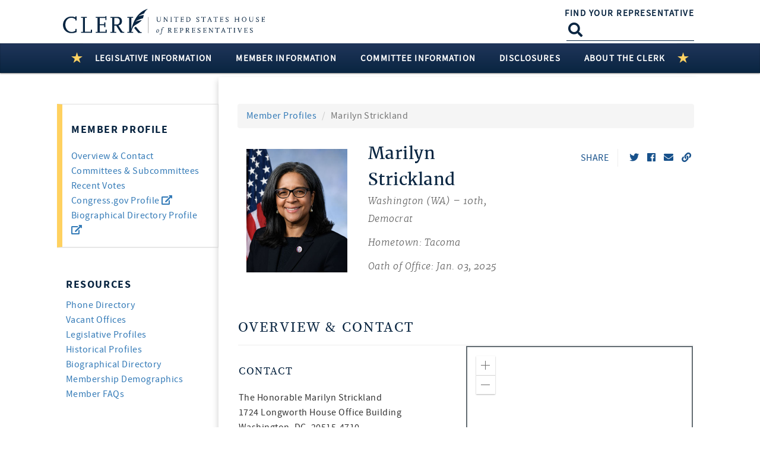

--- FILE ---
content_type: text/html; charset=utf-8
request_url: https://clerk.house.gov/Members/ViewRecentVotes?memberID=S001159&page=1
body_size: 523
content:
<section class="recentvotes">
    <div class="col-md-12 web-view-heading">
        <span class="library-h2">Recent Votes</span>
        <hr />
    </div>
    <div class="col-md-12">
            <table data-limit="10" data-ordering="true" data-searching="false" class="library-table table no-footer table-striped load-more-paging">
                <caption class="sr-only">Recent Votes</caption>
                <thead>
                    <tr>
                        <th scope="col">Date</th>
                        <th scope="col">Roll Call<br />Number</th>
                        <th scope="col">Bill<br />Number</th>
                        <th scope="col">Bill Title</th>
                        <th scope="col">Vote</th>
                        <th scope="col">Status</th>
                    </tr>
                </thead>
                <tbody>
                            <tr>
                                <td data-label="Date" tabindex="0">
12/4/2025                                </td>
                                <td data-label="Roll Call Number" class="nowrap"><a tabindex="0" href="/Votes/2025314?Page=1">314</a></td>
                                <td data-label="Bill Number" class="bill-sort nowrap">
                                            <span class="legisNum" hidden>H. R. 1049</span>
                                </td>
                                <td data-label="Bill Title" tabindex="0">
TRACE Act                                </td>
                                <td data-label="Vote" tabindex="0">
Nay                                </td>
                                <td data-label="Status" tabindex="0">Passed</td>
                            </tr>
                            <tr>
                                <td data-label="Date" tabindex="0">
12/4/2025                                </td>
                                <td data-label="Roll Call Number" class="nowrap"><a tabindex="0" href="/Votes/2025313?Page=1">313</a></td>
                                <td data-label="Bill Number" class="bill-sort nowrap">
                                            <span class="legisNum" hidden>H. R. 1069</span>
                                </td>
                                <td data-label="Bill Title" tabindex="0">
PROTECT Our Kids Act                                </td>
                                <td data-label="Vote" tabindex="0">
Nay                                </td>
                                <td data-label="Status" tabindex="0">Passed</td>
                            </tr>
                            <tr>
                                <td data-label="Date" tabindex="0">
12/3/2025                                </td>
                                <td data-label="Roll Call Number" class="nowrap"><a tabindex="0" href="/Votes/2025312?Page=1">312</a></td>
                                <td data-label="Bill Number" class="bill-sort nowrap">
                                            <span class="legisNum" hidden>H. R. 1005</span>
                                </td>
                                <td data-label="Bill Title" tabindex="0">
CLASS Act                                </td>
                                <td data-label="Vote" tabindex="0">
Nay                                </td>
                                <td data-label="Status" tabindex="0">Passed</td>
                            </tr>
                            <tr>
                                <td data-label="Date" tabindex="0">
12/3/2025                                </td>
                                <td data-label="Roll Call Number" class="nowrap"><a tabindex="0" href="/Votes/2025311?Page=1">311</a></td>
                                <td data-label="Bill Number" class="bill-sort nowrap">
                                            <span class="legisNum" hidden>H. R. 4305</span>
                                </td>
                                <td data-label="Bill Title" tabindex="0">
DUMP Red Tape Act                                </td>
                                <td data-label="Vote" tabindex="0">
Nay                                </td>
                                <td data-label="Status" tabindex="0">Passed</td>
                            </tr>
                            <tr>
                                <td data-label="Date" tabindex="0">
12/3/2025                                </td>
                                <td data-label="Roll Call Number" class="nowrap"><a tabindex="0" href="/Votes/2025310?Page=1">310</a></td>
                                <td data-label="Bill Number" class="bill-sort nowrap">
                                            <span class="legisNum" hidden>H. R. 2965</span>
                                </td>
                                <td data-label="Bill Title" tabindex="0">
Small Business Regulatory Reduction Act                                </td>
                                <td data-label="Vote" tabindex="0">
Not Voting                                </td>
                                <td data-label="Status" tabindex="0">Passed</td>
                            </tr>
                            <tr>
                                <td data-label="Date" tabindex="0">
12/2/2025                                </td>
                                <td data-label="Roll Call Number" class="nowrap"><a tabindex="0" href="/Votes/2025309?Page=1">309</a></td>
                                <td data-label="Bill Number" class="bill-sort nowrap">
                                            <span class="legisNum" hidden>H. Res. 916</span>
                                </td>
                                <td data-label="Bill Title" tabindex="0">
Providing for consideration of the bills (H.R. 4312) SCORE Act; (H.R. 1005) CLASS Act; (H.R. 1049) Transparency in Reporting of Adversarial Contributions to Education Act; (H.R. 1069) PROTECT Our Kids Act; (H.R. 2965) Small Business Regulatory Reduction Act; and (H.R. 4305) DUMP Red Tape Act                                </td>
                                <td data-label="Vote" tabindex="0">
No                                </td>
                                <td data-label="Status" tabindex="0">Passed</td>
                            </tr>
                            <tr>
                                <td data-label="Date" tabindex="0">
12/2/2025                                </td>
                                <td data-label="Roll Call Number" class="nowrap"><a tabindex="0" href="/Votes/2025308?Page=1">308</a></td>
                                <td data-label="Bill Number" class="bill-sort nowrap">
                                            <span class="legisNum" hidden>H. Res. 916</span>
                                </td>
                                <td data-label="Bill Title" tabindex="0">
Providing for consideration of the bills (H.R. 4312) SCORE Act; (H.R. 1005) CLASS Act; (H.R. 1049) Transparency in Reporting of Adversarial Contributions to Education Act; (H.R. 1069) PROTECT Our Kids Act; (H.R. 2965) Small Business Regulatory Reduction Act; and (H.R. 4305) DUMP Red Tape Act                                </td>
                                <td data-label="Vote" tabindex="0">
Nay                                </td>
                                <td data-label="Status" tabindex="0">Passed</td>
                            </tr>
                            <tr>
                                <td data-label="Date" tabindex="0">
12/1/2025                                </td>
                                <td data-label="Roll Call Number" class="nowrap"><a tabindex="0" href="/Votes/2025307?Page=1">307</a></td>
                                <td data-label="Bill Number" class="bill-sort nowrap">
                                            <span class="legisNum" hidden>H. R. 4423</span>
                                </td>
                                <td data-label="Bill Title" tabindex="0">
No New Burma Funds Act                                </td>
                                <td data-label="Vote" tabindex="0">
Yea                                </td>
                                <td data-label="Status" tabindex="0">Passed</td>
                            </tr>
                            <tr>
                                <td data-label="Date" tabindex="0">
12/1/2025                                </td>
                                <td data-label="Roll Call Number" class="nowrap"><a tabindex="0" href="/Votes/2025306?Page=1">306</a></td>
                                <td data-label="Bill Number" class="bill-sort nowrap">
                                            <span class="legisNum" hidden>H. R. 5348</span>
                                </td>
                                <td data-label="Bill Title" tabindex="0">
Social Security Child Protection Act                                </td>
                                <td data-label="Vote" tabindex="0">
Yea                                </td>
                                <td data-label="Status" tabindex="0">Passed</td>
                            </tr>
                            <tr>
                                <td data-label="Date" tabindex="0">
11/21/2025                                </td>
                                <td data-label="Roll Call Number" class="nowrap"><a tabindex="0" href="/Votes/2025305?Page=1">305</a></td>
                                <td data-label="Bill Number" class="bill-sort nowrap">
                                            <span class="legisNum" hidden>H. Con. Res. 58</span>
                                </td>
                                <td data-label="Bill Title" tabindex="0">
Denouncing the horrors of socialism                                </td>
                                <td data-label="Vote" tabindex="0">
Yea                                </td>
                                <td data-label="Status" tabindex="0">Passed</td>
                            </tr>
                </tbody>
            </table>
                <nav class="library-pagination_v0">
                    <div class="pagination_info"></div>
                    <ul class="pagination">
                                    <li class="active">
                                        <a href="#" data-action="/Members/ViewRecentVotes?memberID=S001159&amp;Page=1">1<span class="sr-only">(current)</span></a>
                                    </li>
                                    <li>
                                        <a href="#" data-action="/Members/ViewRecentVotes?memberID=S001159&amp;Page=2">2</a>
                                    </li>
                                    <li>
                                        <a href="#" data-action="/Members/ViewRecentVotes?memberID=S001159&amp;Page=3">3</a>
                                    </li>
                                    <li>
                                        <a href="#" data-action="/Members/ViewRecentVotes?memberID=S001159&amp;Page=4">4</a>
                                    </li>
                                    <li>
                                        <a href="#" data-action="/Members/ViewRecentVotes?memberID=S001159&amp;Page=5">5</a>
                                    </li>
                                    <li>
                                        <a href="#" data-action="/Members/ViewRecentVotes?memberID=S001159&amp;Page=6">6</a>
                                    </li>
                                    <li>
                                        <a href="#" data-action="/Members/ViewRecentVotes?memberID=S001159&amp;Page=7">7</a>
                                    </li>
                                    <li>
                                        <a href="#" data-action="/Members/ViewRecentVotes?memberID=S001159&amp;Page=8">8</a>
                                    </li>
                                    <li>
                                        <a href="#" data-action="/Members/ViewRecentVotes?memberID=S001159&amp;Page=9">9</a>
                                    </li>
                                    <li>
                                        <a href="#" data-action="/Members/ViewRecentVotes?memberID=S001159&amp;Page=10">10</a>
                                    </li>
                                <li>
                                    <a href="#" aria-label="Next" data-action="/Members/ViewRecentVotes?memberID=S001159&amp;Page=2">
                                        <span class="fa fa-chevron-right chevron" aria-hidden="true"></span>
                                    </a>
                                </li>
                    </ul>
                </nav>
    </div>
</section>

--- FILE ---
content_type: text/css
request_url: https://clerk.house.gov/assets/css/site.min.css
body_size: 139657
content:
@charset "UTF-8";html{font-size:10px;font-family:sans-serif;-ms-text-size-adjust:100%}body{margin:0;overflow-x:hidden}h1,.library-h1,h2,.library-h2,h3,.library-h3,h4,.library-h4,h5,.library-h5,h6,.library-h6{font-family:inherit;font-weight:500;line-height:1.4;color:#092541;margin-bottom:1rem}h1,.library-h1,h2,.library-h2,h3,.library-h3,h4,.library-h4{margin-top:2rem}h1,.library-h1,.h1{font-family:"merriweatherregular";font-size:2.8rem;line-height:1.6;font-weight:300;margin:0;padding-bottom:23px}h2,.library-h2,.h2{text-transform:uppercase;font-size:2.4rem;line-height:1.5;font-family:"source_serif_proregular",serif}h3,.library-h3,.h3{font-family:"source_sans_probold",sans-serif;text-transform:uppercase;font-size:1.8rem;line-height:1.4;margin-top:20px}h4,.library-h4,.h4{font-size:1.8rem;margin-top:0;margin-bottom:0;padding-top:15px;padding-bottom:15px;color:#092541}h5,.library-h5,.h5{margin-top:10px;font-size:1.4rem}h6,.library-h6,.h6{margin-top:10px;font-size:1.2rem}h2,.library-h2,.h2,h3,.library-h3,.h3{text-transform:uppercase;color:#092541;letter-spacing:.09em;padding:10px 0}.library-h1-wrap{margin-bottom:20px}.library-h1-wrap h1,.library-h1-wrap .library-h1,.library-h1-wrap .h1{padding-bottom:5px}hr{margin-top:2rem;margin-bottom:2rem;border:0;border-top:.1rem solid rgba(0,0,0,.1)}@media(min-width:768px){.library-h1-wrap,.library-heading-wrap{display:table;width:100%}.library-h1-wrap h1,.library-h1-wrap .library-h1{display:table-cell;padding-right:15px}.library-heading-wrap{margin-bottom:25px}}@media(max-width:767px){h2,.library-h2,h2 .date,.library-h2 .date{font-size:1.8rem}}p{margin-top:0;margin-bottom:1rem}.lead,.library-lead{font-family:"source_sans_prolight";font-size:2rem;line-height:1.4;padding-bottom:15px}.library-read_more{color:#17518b;cursor:pointer;text-transform:capitalize;text-decoration:underline}.library-read_more,.library-link{position:relative}blockquote,.blockquote,.library-blockquote{width:90%;max-width:580px;margin:0 auto;border-left:none;text-align:center;position:relative;padding:70px 0 80px}blockquote:before,blockquote:after,.blockquote:before,.library-blockquote:before,.blockquote:after,.library-blockquote:after{content:'';width:116px;height:3px;background:#ffd160;margin:0 auto;position:absolute;left:0;right:0}blockquote:before,.blockquote:before,.library-blockquote:before{top:40px}blockquote:after,.blockquote:after,.library-blockquote:after{bottom:40px}.library-blockquote_lead,.library-blockquote_lead:before,.library-blockquote_lead:after,.library-blockquote_footer{font-family:"merriweatherregular"}.library-blockquote_lead{font-size:2.4rem;line-height:1.6;position:relative}.library-blockquote_lead:before,.library-blockquote_lead:after{font-size:28px}.library-blockquote_lead:before{content:'“';margin-right:5px}.library-blockquote_lead:after{content:'”';margin-left:5px}.blockquote-footer,.library-blockquote_footer{color:#848484;display:block;font-size:80%}.blockquote-footer::before,.library-blockquote_footer::before{content:"— "}.blockquote-reverse{padding-right:1rem;padding-left:0;text-align:right;border-right:.025rem solid #eceeef;border-left:0}.blockquote-reverse .blockquote-footer::before,.blockquote-reverse .library-blockquote_footer::before{content:""}.blockquote-reverse .blockquote-footer::after,.blockquote-reverse .library-blockquote_footer::after{content:" —"}figcaption,figure{display:block}figure{margin:0 0 1rem}img{vertical-align:middle;border:0}article,aside,details,figcaption,figure,footer,header,hgroup,main,menu,nav,section,summary{display:block}.no-bullet{margin-left:0 !important}.no-bullet::before,.list-spacer::before{display:none !important}@media(max-width:767px){.list-spacer{display:none !important}}html,*,*::before,*::after{-webkit-box-sizing:border-box;-moz-box-sizing:border-box;box-sizing:border-box}@-ms-viewport{width:device-width;}html{-ms-overflow-style:scrollbar;-webkit-tap-highlight-color:transparent}body{font-family:"source_sans_proregular",sans-serif;font-size:1.6rem;letter-spacing:.048rem;line-height:1.6;color:#333;background-color:#fff}[tabindex="-1"]:focus{outline:none !important}p{line-height:1.9;margin:0 0 1rem}abbr[title],abbr[data-original-title]{cursor:help}address{margin-bottom:1rem;font-style:normal;line-height:inherit}ol,ul{margin-top:0;margin-bottom:1rem}dl{margin-top:0;margin-bottom:2rem}ul ul{margin-bottom:0}dt{font-weight:700}dd{margin-bottom:.5rem;margin-left:0}dd,dt{line-height:1.42857143}blockquote{margin:0 0 1rem}a,.library-link{background-color:rgba(0,0,0,0);color:#337ab7;text-decoration:none;cursor:pointer}a:hover,.library-link:hover,a:focus,.library-link:focus{color:#0c2b49;text-decoration:underline}pre{margin-top:0;margin-bottom:1rem;overflow:auto}figure{margin:0 0 1rem}img{vertical-align:middle}[role="button"]{cursor:pointer}label{display:inline-block;max-width:100%;margin-bottom:5px;font-weight:700}a,.library-link,area,button,[role="button"],input,label,select,summary,textarea{-ms-touch-action:manipulation;touch-action:manipulation}table{border-collapse:collapse;background-color:transparent}caption{padding-top:.75rem;padding-bottom:.75rem;text-align:left;caption-side:bottom}th{text-align:left}label{display:inline-block;margin-bottom:.5rem}button,html input[type=button],input[type=reset],input[type=submit]{-webkit-appearance:button;cursor:pointer}button,input,optgroup,select,textarea{margin:0;font:inherit;color:inherit}input,button,select,textarea{line-height:inherit;font-family:inherit;font-size:inherit}button,select{text-transform:none}button{overflow:visible}button:focus{outline:1px dotted;outline:5px auto -webkit-focus-ring-color}input[type="radio"]:disabled,input[type="checkbox"]:disabled{cursor:not-allowed}input[type="date"],input[type="time"],input[type="datetime-local"],input[type="month"]{-webkit-appearance:listbox}textarea{resize:vertical}fieldset{min-width:0;padding:0;margin:0;border:0}legend{display:block;width:100%;padding:0;margin-bottom:.5rem;font-size:1.5rem;line-height:inherit}input[type="search"]{-webkit-appearance:none}output{display:inline-block}[hidden]{display:none !important}.btn-group-vertical>.btn-group:after,.btn-group-vertical>.btn-group:before,.btn-toolbar:after,.btn-toolbar:before,.clearfix:after,.clearfix:before,.container-fluid:after,.container-fluid:before,.container:after,.container:before,.dl-horizontal dd:after,.dl-horizontal dd:before,.form-horizontal .form-group:after,.form-horizontal .form-group:before,.modal-footer:after,.modal-footer:before,.nav:after,.nav:before,.navbar-collapse:after,.navbar-collapse:before,.navbar-header:after,.navbar-header:before,.navbar:after,.navbar:before,.pager:after,.pager:before,.panel-body:after,.panel-body:before,.row:after,.row:before{display:table;content:" "}.btn-group-vertical>.btn-group:after,.btn-toolbar:after,.clearfix:after,.container-fluid:after,.container:after,.dl-horizontal dd:after,.form-horizontal .form-group:after,.modal-footer:after,.nav:after,.navbar-collapse:after,.navbar-header:after,.navbar:after,.pager:after,.panel-body:after,.row:after{clear:both}.btn,.btn-library{display:inline-block;text-align:center;white-space:nowrap;font-family:"source_sans_probold",sans-serif;font-size:1.4rem;line-height:1.25;vertical-align:middle;color:#092541;margin:5px 0;cursor:pointer;background:#fff;background-image:none;border:.4rem solid #e0e0e0;text-transform:uppercase;letter-spacing:.1em;-webkit-transition:background .5s,border .5s ease;-o-transition:background .5s,border .5s ease;-moz-transition:background .5s,border .5s ease;transition:background .5s,border .5s ease;-webkit-user-select:none;-moz-user-select:none;-ms-user-select:none;user-select:none;padding:6px 12px;font-size:1.4rem;border-radius:0;-webkit-transition:background .5s,border .5s ease;-o-transition:background .5s,border .5s ease;-moz-transition:background .5s,border .5s ease;transition:background .5s,border .5s ease}.btn i,.btn-library i{padding:0 .6rem;font-size:1.2rem}.btn:hover,.btn-library:hover{text-decoration:none;background:#ffd160;border:.4rem solid #ffd160}.btn:focus,.btn-library:focus,.btn.focus,.focus.btn-library{outline:0;-webkit-box-shadow:0 0 0 2px rgba(23,81,139,.25);box-shadow:0 0 0 2px rgba(23,81,139,.25)}.btn.disabled,.disabled.btn-library,.btn:disabled,.btn-library:disabled{cursor:not-allowed;opacity:.65;-webkit-box-shadow:none;box-shadow:none}.btn-lg,.btn.btn-lg,.btn-lg.btn-library{padding:20px 33px;font-size:1.4rem;border-radius:0}@media(max-width:575px){.btn-lg,.btn.btn-lg,.btn-lg.btn-library{width:100%}}.btn-sm,.btn.btn-sm,.btn-sm.btn-library{padding:1.9px 1.3px;font-size:1.3rem;border-radius:0}@media(min-width:0){.btn.btn-sm,.btn-sm.btn-library{padding:13px 42px}}@media(max-width:575px){.btn.btn-lg,.btn-lg.btn-library{width:100%}.btn.btn-sm,.btn-sm.btn-library{width:49.3%}}.btn-houselive{padding:1em;margin-top:1em;width:100%}.btn-houselive::after{content:"";font-family:"fontawesome";margin-left:.5em}.form-control{display:block;width:100%;padding:.5rem .75rem;font-size:1.6rem;line-height:1.25;color:#333;background-color:#fff;background-image:none;background-clip:padding-box;border:.1rem solid rgba(0,0,0,.15);border-radius:.25rem}.form-control::-ms-expand{background-color:transparent;border:0}.form-control::-webkit-input-placeholder{color:#636c72;opacity:1}.form-control::-moz-placeholder{color:#636c72;opacity:1}.form-control:-ms-input-placeholder{color:#636c72;opacity:1}.form-control::-ms-input-placeholder{color:#636c72;opacity:1}.form-control::placeholder{color:#636c72;opacity:1}.form-control:disabled,.form-control[readonly]{background-color:#eceeef;opacity:1}.form-control:disabled{cursor:not-allowed}.form-control-file,.form-control-range{display:block}.col-form-label{padding-top:-moz-calc(.5rem - .1rem*2);padding-top:calc(.5rem - .1rem*2);padding-bottom:-moz-calc(.5rem - .1rem*2);padding-bottom:calc(.5rem - .1rem*2);margin-bottom:0}.col-form-label-lg{padding-top:-moz-calc(.75rem - .1rem*2);padding-top:calc(.75rem - .1rem*2);padding-bottom:-moz-calc(.75rem - .1rem*2);padding-bottom:calc(.75rem - .1rem*2)}.col-form-label-sm{padding-top:-moz-calc(.25rem - .1rem*2);padding-top:calc(.25rem - .1rem*2);padding-bottom:-moz-calc(.25rem - .1rem*2);padding-bottom:calc(.25rem - .1rem*2)}.col-form-legend{padding-top:.5rem;padding-bottom:.5rem;margin-bottom:0;font-size:1.6rem}.form-control-static{padding-top:.5rem;padding-bottom:.5rem;margin-bottom:0;line-height:1.25;border:solid transparent;border-width:.1rem 0}.form-control-static.form-control-sm,.form-control-static.form-control-lg{padding-right:0;padding-left:0}.form-control-sm{padding:.25rem .5rem}.form-group{margin-bottom:1rem}.form-text{display:block;margin-top:.25rem}.form-check{position:relative;display:block;margin-bottom:.5rem}.form-check.disabled .form-check-label{cursor:not-allowed}.form-check-label{padding-left:1.25rem;margin-bottom:0;cursor:pointer}.form-check-input{position:absolute;margin-top:.25rem;margin-left:-1.25rem}.form-check-input:only-child{position:static}.form-check-inline{display:inline-block}.form-check-inline .form-check-label{vertical-align:middle}.form-check-inline+.form-check-inline{margin-left:.75rem}.form-control-feedback{margin-top:.25rem}.form-control-success,.form-control-warning,.form-control-danger{padding-right:2.25rem;background-repeat:no-repeat;background-position:center right 2 rem/4;background-size:2 rem/2 2 rem/2}.has-success .form-control-feedback,.has-success .form-control-label,.has-success .col-form-label,.has-success .form-check-label,.has-success .custom-control{color:#5cb85c}.has-success .form-control{border-color:#5cb85c}.has-success .input-group-addon{color:#5cb85c;border-color:#5cb85c;background-color:#eaf6ea}.has-success .form-control-success{background-image:str-replace(url("data:image/svg+xml;charset=utf8,%3Csvg xmlns='http://www.w3.org/2000/svg' viewBox='0 0 8 8'%3E%3Cpath fill='#5cb85c' d='M2.3 6.73L.6 4.53c-.4-1.04.46-1.4 1.1-.8l1.1 1.4 3.4-3.8c.6-.63 1.6-.27 1.2.7l-4 4.6c-.43.5-.8.4-1.1.1z'/%3E%3C/svg%3E"),"#","%23")}.has-warning .form-control-feedback,.has-warning .form-control-label,.has-warning .col-form-label,.has-warning .form-check-label,.has-warning .custom-control{color:#f0ad4e}.has-warning .form-control{border-color:#f0ad4e}.has-warning .input-group-addon{color:#f0ad4e;border-color:#f0ad4e;background-color:#fff}.has-warning .form-control-warning{background-image:str-replace(url("data:image/svg+xml;charset=utf8,%3Csvg xmlns='http://www.w3.org/2000/svg' viewBox='0 0 8 8'%3E%3Cpath fill='#f0ad4e' d='M4.4 5.324h-.8v-2.46h.8zm0 1.42h-.8V5.89h.8zM3.76.63L.04 7.075c-.115.2.016.425.26.426h7.397c.242 0 .372-.226.258-.426C6.726 4.924 5.47 2.79 4.253.63c-.113-.174-.39-.174-.494 0z'/%3E%3C/svg%3E"),"#","%23")}.has-error .form-control-feedback,.has-error .form-control-label,.has-error .col-form-label,.has-error .form-check-label,.has-error .custom-control{color:#d9534f}.has-error .form-control{border-color:#d9534f}.has-error .input-group-addon{color:#d9534f;border-color:#d9534f;background-color:#fdf7f7}.has-error .help-block,.has-error .library-help_block{background-image:str-replace(url("data:image/svg+xml;charset=utf8,%3Csvg xmlns='http://www.w3.org/2000/svg' fill='#d9534f' viewBox='-2 -2 7 7'%3E%3Cpath stroke='%23d9534f' d='M0 0l3 3m0-3L0 3'/%3E%3Ccircle r='.5'/%3E%3Ccircle cx='3' r='.5'/%3E%3Ccircle cy='3' r='.5'/%3E%3Ccircle cx='3' cy='3' r='.5'/%3E%3C/svg%3E"),"#","%23");color:#d9534f}.has-danger .form-control-feedback,.has-danger .form-control-label,.has-danger .col-form-label,.has-danger .form-check-label,.has-danger .custom-control{color:#d9534f}.has-danger .form-control{border-color:#d9534f}.has-danger .input-group-addon{color:#d9534f;border-color:#d9534f;background-color:#fdf7f7}.has-danger .form-control-danger{background-image:str-replace(url("data:image/svg+xml;charset=utf8,%3Csvg xmlns='http://www.w3.org/2000/svg' fill='#d9534f' viewBox='-2 -2 7 7'%3E%3Cpath stroke='%23d9534f' d='M0 0l3 3m0-3L0 3'/%3E%3Ccircle r='.5'/%3E%3Ccircle cx='3' r='.5'/%3E%3Ccircle cy='3' r='.5'/%3E%3Ccircle cx='3' cy='3' r='.5'/%3E%3C/svg%3E"),"#","%23")}.library-form_label.required:after,.library-help_block:before{font-family:"fontawesome";font-style:normal;font-weight:normal;text-decoration:inherit;position:absolute}.form-inline{display:-webkit-box;display:-moz-box;display:-ms-flexbox;display:flex;-webkit-box-orient:horizontal;-webkit-box-direction:normal;-moz-box-orient:horizontal;-moz-box-direction:normal;-ms-flex-flow:row wrap;flex-flow:row wrap;-webkit-box-align:center;-moz-box-align:center;-ms-flex-align:center;align-items:center}.form-inline .form-check{width:100%}.library-form_label{color:#092541;font-family:"source_sans_proregular",sans-serif}.library-form_label.required:after{content:'';font-size:.8rem;padding-left:5px;color:#ffd160}.library-form input[type=radio],.library-form input[type=checkbox],.library-form select,.library-form_control{-webkit-appearance:none;-moz-appearance:none}.library-form input[type=checkbox]:focus,.library-form input[type=radio]:focus{outline:none;margin-left:-29px;margin-top:0}.library-form_control{font:inherit;border-radius:0;padding:15px;height:auto;color:#333}.library-form_select{background:#fff url("/assets/img/library-core-images/select-arrow.jpg") no-repeat right .7rem center;padding-right:55px}.library-form_radio .library-form_label,.library-form_checkbox .library-form_label{padding-left:0;position:relative;padding-left:28px}.library-form input[type=radio],.library-form input[type=checkbox]{position:absolute;opacity:0;z-index:-1;-ms-filter:"progid:DXImageTransform.Microsoft.Alpha(Opacity=0)";filter:alpha(opacity=0);overflow:hidden}.library-form .library-form_ui{position:absolute;z-index:2;left:0;top:2px}.radio,.checkbox{position:relative;display:block;margin-top:10px;margin-bottom:10px}.library-form input[type=radio]+span{background-position:-28px -1px;width:20px;height:20px}.library-form input[type=radio]:checked+span{background-position:-28px -56px}.library-form input[type=radio]:focus+span,.library-form .library-form_radio:not(.disabled) label:active span{background-position:-24px -25px;width:28px;height:28px;left:-4px;top:-1px}.library-form input[type=checkbox]+span{background-position:-58px -2px;width:20px;height:20px}.library-form input[type=checkbox]:checked+span{background-position:-58px -51px}.library-form input[type=checkbox]:disabled+span,.library-form .library-form_checkbox.disabled input[type=checkbox]+span{background-position:-58px -26px}.library-form input[type=checkbox]:focus,.library-form .library-form_checkbox:not(.disabled) label:active span{background-position:-54px -73px;width:28px;height:27px;left:-4px;top:-1px}.library-form_control[disabled],.library-form_control[readonly],.library-form_control.disabled,fieldset[disabled] .library-form_control{background-color:#fff}.library-help_block{display:block;padding-left:25px}.library-help_block:before{content:'';margin-left:-20px}.library-form_label.required:after,.library-help_block:before{font-family:'fontawesome';font-style:normal;font-weight:normal;text-decoration:inherit;position:absolute}.library-form input[type=radio],.library-form input[type=radio]+span,.library-form input[type=checkbox],.library-form input[type=checkbox]+span{background:url("/assets/img/library-core-images/library-sprite.png") no-repeat}.input-group{position:relative;display:table;border-collapse:separate}.input-group-addon{padding:6px 12px;font-size:1.4rem;font-weight:400;line-height:1;color:#555;text-align:center;background-color:#eee;border:.1rem solid #ccc;border-radius:4px}.input-group-addon:last-child{border-left:0}.input-group-addon,.input-group-btn{width:1%;white-space:nowrap;vertical-align:middle}.input-group .form-control,.input-group-addon,.input-group-btn{display:table-cell}.input-group .form-control:last-child,.input-group-addon:last-child,.input-group-btn:first-child>.btn-group:not(:first-child)>.btn,.input-group-btn:first-child>.btn-group:not(:first-child)>.btn-library,.input-group-btn:first-child>.btn:not(:first-child),.input-group-btn:first-child>.btn-library:not(:first-child),.input-group-btn:last-child>.btn,.input-group-btn:last-child>.btn-library,.input-group-btn:last-child>.btn-group>.btn,.input-group-btn:last-child>.btn-group>.btn-library,.input-group-btn:last-child>.dropdown-toggle{border-top-left-radius:0;border-bottom-left-radius:0}.img-fluid{max-width:100%;height:auto}.img-thumbnail{padding:.25rem;background-color:#fff;border:.1rem solid #ddd;max-width:100%;height:auto}.library-image_reponsive{display:block;width:100%;max-width:100%;height:auto}.figure{display:inline-block}.figure-img{margin-bottom:.5rem;line-height:1}.figure-caption,.library-figure_caption{background-color:#eee;font-size:1.4rem;color:#656565;font-family:"merriweatherlight_italic";padding:15px}.photo-size_portrait img{width:170px;height:auto;display:block}.photo-size_thumb img{width:113px;height:auto}img.preview{background-image:url([data-uri]);-webkit-filter:blur(2vw);filter:blur(2vw);-webkit-transform:scale(1.05);-moz-transform:scale(1.05);-ms-transform:scale(1.05);-o-transform:scale(1.05);transform:scale(1.05)}img.reveal{-webkit-animation:progressiveReveal 1s ease-out;-moz-animation:progressiveReveal 1s ease-out;animation:progressiveReveal 1s ease-out}@-webkit-keyframes progressiveReveal{0%{-webkit-transform:scale(1.05);transform:scale(1.05);opacity:0}100%{-webkit-transform:scale(1);transform:scale(1);opacity:1}}@-moz-keyframes progressiveReveal{0%{-moz-transform:scale(1.05);transform:scale(1.05);opacity:0}100%{-moz-transform:scale(1);transform:scale(1);opacity:1}}@keyframes progressiveReveal{0%{-webkit-transform:scale(1.05);-moz-transform:scale(1.05);-o-transform:scale(1.05);transform:scale(1.05);opacity:0}100%{-webkit-transform:scale(1);-moz-transform:scale(1);-o-transform:scale(1);transform:scale(1);opacity:1}}table.dataTables{width:100%;margin:0 auto;clear:both;border-collapse:separate;border-spacing:0}table.dataTable,table.dataTable th,table.dataTable td{-webkit-box-sizing:content-box;-moz-box-sizing:content-box;box-sizing:content-box}.table>tbody>tr>td,.library-table>tbody>tr>td,.table>tbody>tr>th,.library-table>tbody>tr>th,.table>tfoot>tr>td,.library-table>tfoot>tr>td,.table>tfoot>tr>th,.library-table>tfoot>tr>th,.table>thead>tr>td,.library-table>thead>tr>td,.table>thead>tr>th,.library-table>thead>tr>th{padding:8px;line-height:1.42857143;vertical-align:top;border-top:.1rem solid #ddd}.table>caption+thead>tr:first-child>td,.library-table>caption+thead>tr:first-child>td,.table>caption+thead>tr:first-child>th,.library-table>caption+thead>tr:first-child>th,.table>colgroup+thead>tr:first-child>td,.library-table>colgroup+thead>tr:first-child>td,.table>colgroup+thead>tr:first-child>th,.library-table>colgroup+thead>tr:first-child>th,.table>thead:first-child>tr:first-child>td,.library-table>thead:first-child>tr:first-child>td,.table>thead:first-child>tr:first-child>th,.library-table>thead:first-child>tr:first-child>th{border-top:0}.table,.library-table{width:100%;max-width:100%;margin-bottom:1rem;border-collapse:collapse;border-bottom:.1rem solid #ededed;-webkit-border-horizontal-spacing:0;-webkit-border-vertical-spacing:0}.table th,.library-table th,.table td,.library-table td{padding:.75rem;vertical-align:top}.table td,.library-table td{border-top:.1rem solid #ddd}.table thead th,.library-table thead th{vertical-align:bottom;position:relative;background:#092541 -webkit-gradient(linear,left top,left bottom,from(#20355a),to(#092541)) repeat scroll 0 0 !important;background:#092541 -moz-linear-gradient(top,#20355a,#092541) repeat scroll 0 0 !important;background:#092541 -o-linear-gradient(top,#20355a,#092541) repeat scroll 0 0 !important;background:#092541 linear-gradient(to bottom,#20355a,#092541) repeat scroll 0 0 !important;border-right:none !important;border-left:none !important}.table tbody+tbody,.library-table tbody+tbody{border-top:.2rem solid #ddd}.table tbody table,.library-table tbody table{border-bottom:none !important}.table tbody table th,.library-table tbody table th{background:#fff none repeat scroll 0 0 !important}.table tbody table td,.library-table tbody table td{border:none !important;padding:3px 20px !important}.table tbody tr td,.library-table tbody tr td{line-height:1.6;padding:20px;border-top:.1rem solid #ededed}@media(max-width:767px){.table tbody tr td,.library-table tbody tr td{padding:15px 10px;font-size:.875em}}.table td:before,.library-table td:before{content:attr(data-label)}.table .table,.library-table .table,.table .library-table,.library-table .library-table{background-color:transparent}.table .sub_table *,.library-table .sub_table *{background:transparent !important}.table thead tr th,.library-table thead tr th,.table thead tr td,.library-table thead tr td,.table tfoot tr td,.library-table tfoot tr td,.table tfoot tr th,.library-table tfoot tr th{font-family:inherit;text-transform:uppercase;letter-spacing:.1em;color:#fff;font-size:1.4rem;padding:15px 20px;background:#092541;border-right:.1rem solid #000;border-left:.1rem solid #223b54;border-bottom:none;white-space:nowrap}.table-sm th,.table-sm td{padding:.3rem}.table-bordered{border:.1rem solid #ddd}.table-bordered th,.table-bordered td{border:.1rem solid #ddd}.table-striped .odd,.library-table_striped .odd,.table-striped .odd+.sub_table,.library-table_striped .odd+.sub_table,.table.table-striped .odd,.table-striped.library-table .odd,.library-table.library-table_striped .odd,.table.library-table_striped .odd,.table.table-striped .odd+.sub_table,.table-striped.library-table .odd+.sub_table,.library-table.library-table_striped .odd+.sub_table,.table.library-table_striped .odd+.sub_table{background-color:#fff}.table-striped .even,.library-table_striped .even,.table-striped .even+.sub_table,.library-table_striped .even+.sub_table,.table.table-striped .even,.table-striped.library-table .even,.library-table.library-table_striped .even,.table.library-table_striped .even,.table.table-striped .even+.sub_table,.table-striped.library-table .even+.sub_table,.library-table.library-table_striped .even+.sub_table,.table.library-table_striped .even+.sub_table{background-color:#f7f7f9}.table-hover tbody tr:hover{background-color:rgba(0,0,0,.075)}.table-active,.table-active>th,.table-active>td{background-color:rgba(0,0,0,.075)}.table-hover .table-active:hover{background-color:rgba(0,0,0,.075)}.table-hover .table-active:hover>td,.table-hover .table-active:hover>th{background-color:rgba(0,0,0,.075)}.table-success,.table-success>th,.table-success>td{background-color:#dff0d8}.table-hover .table-success:hover{background-color:#d0e9c6}.table-hover .table-success:hover>td,.table-hover .table-success:hover>th{background-color:#d0e9c6}.table-info,.table-info>th,.table-info>td{background-color:#d9edf7}.table-hover .table-info:hover{background-color:#c4e3f3}.table-hover .table-info:hover>td,.table-hover .table-info:hover>th{background-color:#c4e3f3}.table-warning,.table-warning>th,.table-warning>td{background-color:#fcf8e3}.table-hover .table-warning:hover{background-color:#faf2cc}.table-hover .table-warning:hover>td,.table-hover .table-warning:hover>th{background-color:#faf2cc}.table-danger,.table-danger>th,.table-danger>td{background-color:#f2dede}.table-hover .table-danger:hover{background-color:#ebcccc}.table-hover .table-danger:hover>td,.table-hover .table-danger:hover>th{background-color:#ebcccc}.table-responsive{display:block;width:100%;overflow-x:auto;min-height:.01%;-ms-overflow-style:-ms-autohiding-scrollbar}.table-responsive.table-bordered{border:0}@media screen and (max-width:767px){.table-responsive{overflow-y:hidden;margin-bottom:15px;border:.1rem solid #ddd;width:100%}}.dataTables_wrapper{position:relative;clear:both;zoom:1}.dataTables_wrapper .dataTables_info{clear:both;float:left;padding-top:.755em}.dataTables_wrapper .dataTables_paginate{float:right;text-align:right;padding-top:.25em}.dataTables_wrapper .dataTables_paginate .paginate_button{-webkit-box-sizing:border-box;-moz-box-sizing:border-box;box-sizing:border-box;display:inline-block;min-width:1.5em;padding:.5em 1em;margin-left:2px;text-align:center;text-decoration:none !important;cursor:pointer;color:#333 !important;border:.1rem solid transparent;border-radius:2px}.dataTables_wrapper .dataTables_length,.dataTables_wrapper .dataTables_filter,.dataTables_wrapper .dataTables_info,.dataTables_wrapper .dataTables_processing,.dataTables_wrapper .dataTables_paginate{color:#333}.dataTables_wrapper .dataTables_filter{float:right;text-align:right}.library-table_wrapper{margin-top:-22px;margin-bottom:20px}@media(min-width:992px){.library-table_wrapper{margin-top:-50px}}.library-table_wrapper .library-table_toolbar-footer .library-table_info{text-align:center}.library-table_wrapper .dataTables_paginate{float:right}.library-table_wrapper .dataTables_paginate .paginate_button.disabled{display:none}.library-table_wrapper .dataTables_paginate .paginate_button,.library-table_wrapper .dataTables_paginate .paginate_button:hover,.library-table_wrapper .dataTables_paginate .paginate_button:focus,.library-table_wrapper .dataTables_paginate .paginate_button:active{color:#17518b !important;border-radius:0;border:0;background:none;-webkit-box-shadow:none;box-shadow:none}.library-table_wrapper .dataTables_paginate .paginate_button.current,.library-table_wrapper .dataTables_paginate .paginate_button.current:hover,.library-table_wrapper .dataTables_paginate .paginate_button.current:focus{color:#fff !important;border:none;background-position:-86px 5px}.library-table_wrapper .library-table_info{font-family:"source_sans_prolight";letter-spacing:0;text-align:left;display:block;position:relative;padding-top:0}.library-table_wrapper .library-table_filter{width:100%;max-width:100%;float:left}.library-table_wrapper .library-table_filter .library-table_toolbar-src_input{margin-left:0}.library-table_wrapper.no-filter{margin-top:-15px}@media(min-width:1200px){.library-table_wrapper .library-table_filter{width:100%;max-width:320px}}@media screen and (max-width:767px){.table.dataTable,.dataTable.library-table{margin:0 auto;clear:both;border-collapse:separate;border-spacing:0}}table.dataTable th.dt-center,table.dataTable td.dt-center,table.dataTable td.dataTables_empty{text-align:center}table.dataTable thead .sorting,table.dataTable thead .sorting_asc,table.dataTable thead .sorting_desc{cursor:pointer}table.dataTable thead .sorting::after{content:url(/assets/img/sort_both.png)}table.dataTable thead .sorting_asc::after{content:url(/assets/img/sort_asc.png)}table.dataTable thead .sorting_desc::after{content:url(/assets/img/sort_desc.png)}table.dataTable thead th::after{position:absolute;right:0}.library-table_toolbar-footer{overflow:hidden}.library-table_toolbar-footer .dataTables_paginate .paginate_button{position:relative;padding:.5em .8em}.library-table_toolbar-footer .dataTables_paginate .paginate_button:before{top:0;left:.6em}.library-table_toolbar-footer .dataTables_paginate .paginate_button.previous:before{content:""}.library-table_toolbar-footer .dataTables_paginate .paginate_button.next:before{content:""}@media(max-width:767px){.library-table tbody tr td,.library-table tbody tr th,.library-table thead tr th,.library-table thead tr td,.library-table tfoot tr td,.library-table tfoot tr th{-moz-box-sizing:border-box;-webkit-box-sizing:border-box;box-sizing:border-box;float:left;width:100%}.library-table thead,.library-table tfoot{position:absolute;overflow:hidden;clip:rect(0,0,0,0);border:0}.table-responsive .library-table tbody tr td,.table-responsive .library-table tbody tr th,.table-responsive .library-table tfoot tr td,.table-responsive .library-table tfoot tr th,.table-responsive .library-table thead tr td,.table-responsive .library-table thead tr th{white-space:normal}}@media(min-width:768px){.library-table tbody tr td,.library-table tbody tr th,.library-table thead tr th,.library-table thead tr td,.library-table tfoot tr td,.library-table tfoot tr th{float:none;width:auto}.library-table [data-label]:before{display:none}.library-table tbody tr td,.library-table tbody tr th{padding:15px 20px}.library-table tbody tr td,.library-table tbody tr th{border-top:.1rem solid #ddd}}.library-table_toolbar{overflow:hidden;position:relative;margin-bottom:10px}.library-table_toolbar-src_label{position:relative;width:100%;display:inline-block;margin-bottom:.5 10px}.library-table_toolbar-src_label:before{color:#ccc;content:'';position:absolute;top:10px;left:10px}.library-table_toolbar-src_input{font:inherit;font-family:"source_sans_prolight";background:#f9f9f9;border:.1rem solid #e0e0e0;-webkit-appearance:none;width:100%;padding:10px 15px 10px 35px}@media(min-width:768px) and (max-width:991px){.library-table_wrapper .library-table_filter{width:100%;max-width:100%;float:left}}@media(min-width:992px) and (max-width:1199px){.library-table_wrapper .library-table_filter{width:200px;min-width:200px}}@media(min-width:768px){.library-table_toolbar .library-table_info{position:absolute;bottom:0}.library-table_wrapper .library-table_filter{float:right}}@media(max-width:991px){.library-table_toolbar .library-table_info{position:relative}}.library-table_toolbar-footer .dataTables_paginate .previous:before,.library-table_toolbar-footer .dataTables_paginate .next:before,.library-table_toolbar-src_label:before{font-family:"fontawesome";font-style:normal;font-weight:normal;text-decoration:inherit;position:absolute}.library-table_wrapper .dataTables_paginate .paginate_button.current,.library-table_wrapper .dataTables_paginate .paginate_button.current:hover,.library-table_wrapper .dataTables_paginate .paginate_button.current:focus{background:#092541;border-radius:50%}.library-table [data-label]:before{text-transform:uppercase;font-family:inherit;color:#092541;padding-right:8px;padding-bottom:5px}.library-table{width:100% !important}.library-table:not(.table):not(.library-table){width:100%}.library-h2 .date{color:inherit}@media screen and (max-width:575px){.dataTables_wrapper .dataTables_length,.dataTables_wrapper .dataTables_filter{float:none;text-align:center}.dataTables_wrapper .dataTables_filter{margin-top:.5em}}.dataTables_wrapper .dataTables_info:before{content:'('}.dataTables_wrapper .dataTables_info:after{content:')'}#bills-considered-table_info:before{content:'('}#bills-considered_info:before{content:'('}#committee-meetings-table_info:before{content:'('}@media(max-width:767px){.table-mobile-default thead,.table-mobile-default tfoot{position:relative}.table-mobile-default tbody tr td,.table-mobile-default tbody tr th,.table-mobile-default thead tr th,.table-mobile-default thead tr td,.table-mobile-default tfoot tr td,.table-mobile-default tfoot tr th{float:none;width:0}.table-mobile-default tbody tr td{padding-top:10px !important;padding-bottom:10px;border-top:.1rem solid #ddd}.table-mobile-default tbody tr td:first-child,.table-mobile-default thead tr th:first-child{text-align:left}.table-mobile-default thead tr th,.table-mobile-default thead tr td,.table-mobile-default tbody tr td,.table-mobile-default tfoot tr td,.table-mobile-default tfoot tr th{padding-left:10px;padding-right:10px}}table.dataTable thead .sorting::after{content:url(/assets/img/sort_both.png)}table.dataTable thead th::after{position:absolute;right:0}.library-table [data-label]:before{text-transform:uppercase;font-family:"source_sans_probold",sans-serif;color:#092541;padding-right:8px;padding-bottom:5px}.library-table td:before{content:attr(data-label)}.row-seperator{background:#fff !important}.row-seperator td{padding-bottom:0}.container{width:85%;margin-left:auto;margin-right:auto}@media(min-width:0){.container{padding-right:15px;padding-left:15px}}@media(min-width:576px){.container{padding-right:15px;padding-left:15px}}@media(min-width:768px){.container{padding-right:15px;padding-left:15px}}@media(min-width:992px){.container{padding-right:15px;padding-left:15px}}@media(min-width:1200px){.container{padding-right:15px;padding-left:15px}}@media(min-width:768px){.container{width:85%;max-width:100%}}@media(min-width:992px){.container{width:85%;max-width:100%}}@media(min-width:1200px){.container{width:85%;max-width:100%}}@media(max-width:575px){.container{width:100% !important}}.container .container{width:100%}.container-fluid{margin-left:auto;margin-right:auto}@media(min-width:0){.container-fluid{padding-right:15px;padding-left:15px}}@media(min-width:576px){.container-fluid{padding-right:15px;padding-left:15px}}@media(min-width:768px){.container-fluid{padding-right:15px;padding-left:15px}}@media(min-width:992px){.container-fluid{padding-right:15px;padding-left:15px}}@media(min-width:1200px){.container-fluid{padding-right:15px;padding-left:15px}}@media(min-width:0){.row{margin-right:-15px;margin-left:-15px}}@media(min-width:576px){.row{margin-right:-15px;margin-left:-15px}}@media(min-width:768px){.row{margin-right:-15px;margin-left:-15px}}@media(min-width:992px){.row{margin-right:-15px;margin-left:-15px}}@media(min-width:1200px){.row{margin-right:-15px;margin-left:-15px}}.no-gutters{margin-right:0;margin-left:0}.no-gutters>.col,.no-gutters>[class*="col-"]{padding-right:0;padding-left:0}@media(min-width:0){.col-xs-1{width:8.33333%}.col-xs-2{width:16.66667%}.col-xs-3{width:25%}.col-xs-4{width:33.33333%}.col-xs-5{width:41.66667%}.col-xs-6{width:50%}.col-xs-7{width:58.33333%}.col-xs-8{width:66.66667%}.col-xs-9{width:75%}.col-xs-10{width:83.33333%}.col-xs-11{width:91.66667%}.col-xs-12{width:100%}.col-xs-1,.col-xs-2,.col-xs-3,.col-xs-4,.col-xs-5,.col-xs-6,.col-xs-7,.col-xs-8,.col-xs-9,.col-xs-10,.col-xs-11,.col-xs-12{float:left}}@media(min-width:576px){.col-sm-1{width:8.33333%}.col-sm-2{width:16.66667%}.col-sm-3{width:25%}.col-sm-4{width:33.33333%}.col-sm-5{width:41.66667%}.col-sm-6{width:50%}.col-sm-7{width:58.33333%}.col-sm-8{width:66.66667%}.col-sm-9{width:75%}.col-sm-10{width:83.33333%}.col-sm-11{width:91.66667%}.col-sm-12{width:100%}.col-sm-1,.col-sm-2,.col-sm-3,.col-sm-4,.col-sm-5,.col-sm-6,.col-sm-7,.col-sm-8,.col-sm-9,.col-sm-10,.col-sm-11,.col-sm-12{float:left}}@media(min-width:768px){.col-md-1{width:8.33333%}.col-md-2{width:16.66667%}.col-md-3{width:25%}.col-md-4{width:33.33333%}.col-md-5{width:41.66667%}.col-md-6{width:50%}.col-md-7{width:58.33333%}.col-md-8{width:66.66667%}.col-md-9{width:75%}.col-md-10{width:83.33333%}.col-md-11{width:91.66667%}.col-md-12{width:100%}.col-md-1,.col-md-2,.col-md-3,.col-md-4,.col-md-5,.col-md-6,.col-md-7,.col-md-8,.col-md-9,.col-md-10,.col-md-11,.col-md-12{float:left}}@media(min-width:992px){.col-lg-1{width:8.33333%}.col-lg-2{width:16.66667%}.col-lg-3{width:25%}.col-lg-4{width:33.33333%}.col-lg-5{width:41.66667%}.col-lg-6{width:50%}.col-lg-7{width:58.33333%}.col-lg-8{width:66.66667%}.col-lg-9{width:75%}.col-lg-10{width:83.33333%}.col-lg-11{width:91.66667%}.col-lg-12{width:100%}.col-lg-1,.col-lg-2,.col-lg-3,.col-lg-4,.col-lg-5,.col-lg-6,.col-lg-7,.col-lg-8,.col-lg-9,.col-lg-10,.col-lg-11,.col-lg-12{float:left}}@media(min-width:1200px){.col-xl-1{width:8.33333%}.col-xl-2{width:16.66667%}.col-xl-3{width:25%}.col-xl-4{width:33.33333%}.col-xl-5{width:41.66667%}.col-xl-6{width:50%}.col-xl-7{width:58.33333%}.col-xl-8{width:66.66667%}.col-xl-9{width:75%}.col-xl-10{width:83.33333%}.col-xl-11{width:91.66667%}.col-xl-12{width:100%}.col-xl-1,.col-xl-2,.col-xl-3,.col-xl-4,.col-xl-5,.col-xl-6,.col-xl-7,.col-xl-8,.col-xl-9,.col-xl-10,.col-xl-11,.col-xl-12{float:left}}.col-xs-1,.col-xs-2,.col-xs-3,.col-xs-4,.col-xs-5,.col-xs-6,.col-xs-7,.col-xs-8,.col-xs-9,.col-xs-10,.col-xs-11,.col-xs-12,.col-xs,.col-sm-1,.col-sm-2,.col-sm-3,.col-sm-4,.col-sm-5,.col-sm-6,.col-sm-7,.col-sm-8,.col-sm-9,.col-sm-10,.col-sm-11,.col-sm-12,.col-sm,.col-md-1,.col-md-2,.col-md-3,.col-md-4,.col-md-5,.col-md-6,.col-md-7,.col-md-8,.col-md-9,.col-md-10,.col-md-11,.col-md-12,.col-md,.col-lg-1,.col-lg-2,.col-lg-3,.col-lg-4,.col-lg-5,.col-lg-6,.col-lg-7,.col-lg-8,.col-lg-9,.col-lg-10,.col-lg-11,.col-lg-12,.col-lg,.col-xl-1,.col-xl-2,.col-xl-3,.col-xl-4,.col-xl-5,.col-xl-6,.col-xl-7,.col-xl-8,.col-xl-9,.col-xl-10,.col-xl-11,.col-xl-12,.col-xl{position:relative;min-height:1px}@media(min-width:0){.col-xs-1,.col-xs-2,.col-xs-3,.col-xs-4,.col-xs-5,.col-xs-6,.col-xs-7,.col-xs-8,.col-xs-9,.col-xs-10,.col-xs-11,.col-xs-12,.col-xs,.col-sm-1,.col-sm-2,.col-sm-3,.col-sm-4,.col-sm-5,.col-sm-6,.col-sm-7,.col-sm-8,.col-sm-9,.col-sm-10,.col-sm-11,.col-sm-12,.col-sm,.col-md-1,.col-md-2,.col-md-3,.col-md-4,.col-md-5,.col-md-6,.col-md-7,.col-md-8,.col-md-9,.col-md-10,.col-md-11,.col-md-12,.col-md,.col-lg-1,.col-lg-2,.col-lg-3,.col-lg-4,.col-lg-5,.col-lg-6,.col-lg-7,.col-lg-8,.col-lg-9,.col-lg-10,.col-lg-11,.col-lg-12,.col-lg,.col-xl-1,.col-xl-2,.col-xl-3,.col-xl-4,.col-xl-5,.col-xl-6,.col-xl-7,.col-xl-8,.col-xl-9,.col-xl-10,.col-xl-11,.col-xl-12,.col-xl{padding-right:15px;padding-left:15px}}@media(min-width:576px){.col-xs-1,.col-xs-2,.col-xs-3,.col-xs-4,.col-xs-5,.col-xs-6,.col-xs-7,.col-xs-8,.col-xs-9,.col-xs-10,.col-xs-11,.col-xs-12,.col-xs,.col-sm-1,.col-sm-2,.col-sm-3,.col-sm-4,.col-sm-5,.col-sm-6,.col-sm-7,.col-sm-8,.col-sm-9,.col-sm-10,.col-sm-11,.col-sm-12,.col-sm,.col-md-1,.col-md-2,.col-md-3,.col-md-4,.col-md-5,.col-md-6,.col-md-7,.col-md-8,.col-md-9,.col-md-10,.col-md-11,.col-md-12,.col-md,.col-lg-1,.col-lg-2,.col-lg-3,.col-lg-4,.col-lg-5,.col-lg-6,.col-lg-7,.col-lg-8,.col-lg-9,.col-lg-10,.col-lg-11,.col-lg-12,.col-lg,.col-xl-1,.col-xl-2,.col-xl-3,.col-xl-4,.col-xl-5,.col-xl-6,.col-xl-7,.col-xl-8,.col-xl-9,.col-xl-10,.col-xl-11,.col-xl-12,.col-xl{padding-right:15px;padding-left:15px}}@media(min-width:768px){.col-xs-1,.col-xs-2,.col-xs-3,.col-xs-4,.col-xs-5,.col-xs-6,.col-xs-7,.col-xs-8,.col-xs-9,.col-xs-10,.col-xs-11,.col-xs-12,.col-xs,.col-sm-1,.col-sm-2,.col-sm-3,.col-sm-4,.col-sm-5,.col-sm-6,.col-sm-7,.col-sm-8,.col-sm-9,.col-sm-10,.col-sm-11,.col-sm-12,.col-sm,.col-md-1,.col-md-2,.col-md-3,.col-md-4,.col-md-5,.col-md-6,.col-md-7,.col-md-8,.col-md-9,.col-md-10,.col-md-11,.col-md-12,.col-md,.col-lg-1,.col-lg-2,.col-lg-3,.col-lg-4,.col-lg-5,.col-lg-6,.col-lg-7,.col-lg-8,.col-lg-9,.col-lg-10,.col-lg-11,.col-lg-12,.col-lg,.col-xl-1,.col-xl-2,.col-xl-3,.col-xl-4,.col-xl-5,.col-xl-6,.col-xl-7,.col-xl-8,.col-xl-9,.col-xl-10,.col-xl-11,.col-xl-12,.col-xl{padding-right:15px;padding-left:15px}}@media(min-width:992px){.col-xs-1,.col-xs-2,.col-xs-3,.col-xs-4,.col-xs-5,.col-xs-6,.col-xs-7,.col-xs-8,.col-xs-9,.col-xs-10,.col-xs-11,.col-xs-12,.col-xs,.col-sm-1,.col-sm-2,.col-sm-3,.col-sm-4,.col-sm-5,.col-sm-6,.col-sm-7,.col-sm-8,.col-sm-9,.col-sm-10,.col-sm-11,.col-sm-12,.col-sm,.col-md-1,.col-md-2,.col-md-3,.col-md-4,.col-md-5,.col-md-6,.col-md-7,.col-md-8,.col-md-9,.col-md-10,.col-md-11,.col-md-12,.col-md,.col-lg-1,.col-lg-2,.col-lg-3,.col-lg-4,.col-lg-5,.col-lg-6,.col-lg-7,.col-lg-8,.col-lg-9,.col-lg-10,.col-lg-11,.col-lg-12,.col-lg,.col-xl-1,.col-xl-2,.col-xl-3,.col-xl-4,.col-xl-5,.col-xl-6,.col-xl-7,.col-xl-8,.col-xl-9,.col-xl-10,.col-xl-11,.col-xl-12,.col-xl{padding-right:15px;padding-left:15px}}@media(min-width:1200px){.col-xs-1,.col-xs-2,.col-xs-3,.col-xs-4,.col-xs-5,.col-xs-6,.col-xs-7,.col-xs-8,.col-xs-9,.col-xs-10,.col-xs-11,.col-xs-12,.col-xs,.col-sm-1,.col-sm-2,.col-sm-3,.col-sm-4,.col-sm-5,.col-sm-6,.col-sm-7,.col-sm-8,.col-sm-9,.col-sm-10,.col-sm-11,.col-sm-12,.col-sm,.col-md-1,.col-md-2,.col-md-3,.col-md-4,.col-md-5,.col-md-6,.col-md-7,.col-md-8,.col-md-9,.col-md-10,.col-md-11,.col-md-12,.col-md,.col-lg-1,.col-lg-2,.col-lg-3,.col-lg-4,.col-lg-5,.col-lg-6,.col-lg-7,.col-lg-8,.col-lg-9,.col-lg-10,.col-lg-11,.col-lg-12,.col-lg,.col-xl-1,.col-xl-2,.col-xl-3,.col-xl-4,.col-xl-5,.col-xl-6,.col-xl-7,.col-xl-8,.col-xl-9,.col-xl-10,.col-xl-11,.col-xl-12,.col-xl{padding-right:15px;padding-left:15px}}@media(min-width:0){.col-xs{max-width:100%}.col-xs-auto{width:auto}.col-xs-1{width:8.33333%;padding-left:1.5rem;padding-right:1.5rem}.col-xs-2{width:16.66667%;padding-left:1.5rem;padding-right:1.5rem}.col-xs-3{width:25%;padding-left:1.5rem;padding-right:1.5rem}.col-xs-4{width:33.33333%;padding-left:1.5rem;padding-right:1.5rem}.col-xs-5{width:41.66667%;padding-left:1.5rem;padding-right:1.5rem}.col-xs-6{width:50%;padding-left:1.5rem;padding-right:1.5rem}.col-xs-7{width:58.33333%;padding-left:1.5rem;padding-right:1.5rem}.col-xs-8{width:66.66667%;padding-left:1.5rem;padding-right:1.5rem}.col-xs-9{width:75%;padding-left:1.5rem;padding-right:1.5rem}.col-xs-10{width:83.33333%;padding-left:1.5rem;padding-right:1.5rem}.col-xs-11{width:91.66667%;padding-left:1.5rem;padding-right:1.5rem}.col-xs-12{width:100%;padding-left:1.5rem;padding-right:1.5rem}}@media(min-width:576px){.col-sm{max-width:100%}.col-sm-auto{width:auto}.col-sm-1{width:8.33333%;padding-left:1.5rem;padding-right:1.5rem}.col-sm-2{width:16.66667%;padding-left:1.5rem;padding-right:1.5rem}.col-sm-3{width:25%;padding-left:1.5rem;padding-right:1.5rem}.col-sm-4{width:33.33333%;padding-left:1.5rem;padding-right:1.5rem}.col-sm-5{width:41.66667%;padding-left:1.5rem;padding-right:1.5rem}.col-sm-6{width:50%;padding-left:1.5rem;padding-right:1.5rem}.col-sm-7{width:58.33333%;padding-left:1.5rem;padding-right:1.5rem}.col-sm-8{width:66.66667%;padding-left:1.5rem;padding-right:1.5rem}.col-sm-9{width:75%;padding-left:1.5rem;padding-right:1.5rem}.col-sm-10{width:83.33333%;padding-left:1.5rem;padding-right:1.5rem}.col-sm-11{width:91.66667%;padding-left:1.5rem;padding-right:1.5rem}.col-sm-12{width:100%;padding-left:1.5rem;padding-right:1.5rem}}@media(min-width:768px){.col-md{max-width:100%}.col-md-auto{width:auto}.col-md-1{width:8.33333%;padding-left:1.5rem;padding-right:1.5rem}.col-md-2{width:16.66667%;padding-left:1.5rem;padding-right:1.5rem}.col-md-3{width:25%;padding-left:1.5rem;padding-right:1.5rem}.col-md-4{width:33.33333%;padding-left:1.5rem;padding-right:1.5rem}.col-md-5{width:41.66667%;padding-left:1.5rem;padding-right:1.5rem}.col-md-6{width:50%;padding-left:1.5rem;padding-right:1.5rem}.col-md-7{width:58.33333%;padding-left:1.5rem;padding-right:1.5rem}.col-md-8{width:66.66667%;padding-left:1.5rem;padding-right:1.5rem}.col-md-9{width:75%;padding-left:1.5rem;padding-right:1.5rem}.col-md-10{width:83.33333%;padding-left:1.5rem;padding-right:1.5rem}.col-md-11{width:91.66667%;padding-left:1.5rem;padding-right:1.5rem}.col-md-12{width:100%;padding-left:1.5rem;padding-right:1.5rem}}@media(min-width:992px){.col-lg{max-width:100%}.col-lg-auto{width:auto}.col-lg-1{width:8.33333%;padding-left:1.5rem;padding-right:1.5rem}.col-lg-2{width:16.66667%;padding-left:1.5rem;padding-right:1.5rem}.col-lg-3{width:25%;padding-left:1.5rem;padding-right:1.5rem}.col-lg-4{width:33.33333%;padding-left:1.5rem;padding-right:1.5rem}.col-lg-5{width:41.66667%;padding-left:1.5rem;padding-right:1.5rem}.col-lg-6{width:50%;padding-left:1.5rem;padding-right:1.5rem}.col-lg-7{width:58.33333%;padding-left:1.5rem;padding-right:1.5rem}.col-lg-8{width:66.66667%;padding-left:1.5rem;padding-right:1.5rem}.col-lg-9{width:75%;padding-left:1.5rem;padding-right:1.5rem}.col-lg-10{width:83.33333%;padding-left:1.5rem;padding-right:1.5rem}.col-lg-11{width:91.66667%;padding-left:1.5rem;padding-right:1.5rem}.col-lg-12{width:100%;padding-left:1.5rem;padding-right:1.5rem}}@media(min-width:1200px){.col-xl{max-width:100%}.col-xl-auto{width:auto}.col-xl-1{width:8.33333%;padding-left:1.5rem;padding-right:1.5rem}.col-xl-2{width:16.66667%;padding-left:1.5rem;padding-right:1.5rem}.col-xl-3{width:25%;padding-left:1.5rem;padding-right:1.5rem}.col-xl-4{width:33.33333%;padding-left:1.5rem;padding-right:1.5rem}.col-xl-5{width:41.66667%;padding-left:1.5rem;padding-right:1.5rem}.col-xl-6{width:50%;padding-left:1.5rem;padding-right:1.5rem}.col-xl-7{width:58.33333%;padding-left:1.5rem;padding-right:1.5rem}.col-xl-8{width:66.66667%;padding-left:1.5rem;padding-right:1.5rem}.col-xl-9{width:75%;padding-left:1.5rem;padding-right:1.5rem}.col-xl-10{width:83.33333%;padding-left:1.5rem;padding-right:1.5rem}.col-xl-11{width:91.66667%;padding-left:1.5rem;padding-right:1.5rem}.col-xl-12{width:100%;padding-left:1.5rem;padding-right:1.5rem}}.hidden{display:none !important}.visible-lg,.visible-md,.visible-sm,.visible-xs{display:none !important}.visible-mobile{display:none}.visuallyhidden{border:0;clip:rect(0 0 0 0);height:1px;margin:-1px;overflow:hidden;padding:0;position:absolute;width:1px}@media(max-width:767px){.hidden-xs{display:none !important}.visible-xs{display:block !important}.no-data{display:none !important}td.visible-xs,th.visible-xs{display:table-cell !important}span.visible-xs{display:inline-block !important}}@media(max-width:991px){.hidden-sm{display:none !important}.visible-sm{display:block !important}}.hidden-md{display:none !important}.visible-md{display:block !important}@media(min-width:1200px){.hidden-lg{display:none !important}.visible-lg{display:block !important}}.panel,.library-panel{margin-bottom:20px;background-color:#fff;border:.1rem solid transparent;border-radius:4px;-webkit-box-shadow:0 1px 1px rgba(0,0,0,.05);box-shadow:0 1px 1px rgba(0,0,0,.05)}.panel-group .panel,.library-panel_group .panel,.panel-group .library-panel,.library-panel_group .library-panel{margin-bottom:0;border-radius:4px}.panel-title,.library-panel_title{font-family:"source_sans_proregular",sans-serif;font-size:1.6rem;line-height:1.4;color:#092541;text-transform:uppercase;letter-spacing:.09em;margin-top:0;margin-bottom:0;padding-top:0;padding-bottom:0;border:0}.panel-title a,.library-panel_title a,.panel-title .library-link,.library-panel_title .library-link{color:inherit;display:block;padding:10px 15px}.panel-title a::after,.library-panel_title a::after,.panel-title .library-link::after,.library-panel_title .library-link::after{content:'';position:absolute;right:1.5em;font-family:'fontawesome';font-weight:400}.panel-title a[aria-expanded="true"]::after,.library-panel_title a[aria-expanded="true"]::after,.panel-title .library-link[aria-expanded="true"]::after,.library-panel_title .library-link[aria-expanded="true"]::after{content:''}.panel-title .fa,.library-panel_title .fa{font-size:1.3rem;float:right;padding-top:3px}.panel-title>a:hover,.library-panel_title>a:hover,.panel-title>.library-link:hover,.library-panel_title>.library-link:hover,.panel-title>a:focus,.library-panel_title>a:focus,.panel-title>.library-link:focus,.library-panel_title>.library-link:focus{text-decoration:none}.panel-default,.panel-default>.panel-heading,.panel-default>.library-panel_heading{border-color:#ddd}.sub-nav .panel-default .panel-heading,.sub-nav .panel-default .library-panel_heading,.left-nav .panel-default .panel-heading,.left-nav .panel-default .library-panel_heading{text-transform:uppercase}.sub-nav .panel-default .panel-heading a::after,.sub-nav .panel-default .library-panel_heading a::after,.sub-nav .panel-default .panel-heading .library-link::after,.sub-nav .panel-default .library-panel_heading .library-link::after,.left-nav .panel-default .panel-heading a::after,.left-nav .panel-default .library-panel_heading a::after,.left-nav .panel-default .panel-heading .library-link::after,.left-nav .panel-default .library-panel_heading .library-link::after{content:"";position:absolute;right:1.5em;font-family:"fontawesome";font-weight:400}.sub-nav .panel-default .panel-heading a.collapsed::after,.sub-nav .panel-default .library-panel_heading a.collapsed::after,.sub-nav .panel-default .panel-heading .collapsed.library-link::after,.sub-nav .panel-default .library-panel_heading .collapsed.library-link::after,.left-nav .panel-default .panel-heading a.collapsed::after,.left-nav .panel-default .library-panel_heading a.collapsed::after,.left-nav .panel-default .panel-heading .collapsed.library-link::after,.left-nav .panel-default .library-panel_heading .collapsed.library-link::after{content:""}.breadcrumb{padding:8px 15px;margin-bottom:20px;list-style:none;background-color:#f5f5f5;border-radius:4px}.breadcrumb>li{display:inline-block}.breadcrumb>.active{color:#777}.breadcrumb>li+li:before{padding:0 5px;color:#ccc;content:"/ "}.fade{opacity:100;-webkit-transition:opacity .15s linear;-o-transition:opacity .15s linear;-moz-transition:opacity .15s linear;transition:opacity .15s linear}.fade.show{opacity:1}.collapse{display:none}.collapse.show{display:block}tr.collapse.show{display:table-row}tbody.collapse.show{display:table-row-group}.collapsing{position:relative;height:0;overflow:hidden;-webkit-transition:height .35s ease;-o-transition:height .35s ease;-moz-transition:height .35s ease;transition:height .35s ease}.list-unstyled{padding-left:0;list-style:none}@media(max-width:767px){.list-unstyled.equal-height-list{max-width:none !important}}.list-no_style{list-style:none;padding-left:0}.list-inline{padding-left:0;list-style:none}.list-inline-item{display:inline-block}.list-inline-item:not(:last-child){margin-right:5px}.library-lists li,.library-list_ul li{line-height:2.2;margin-left:20px}.library-lists,.library-lists ol{counter-reset:item}.library-lists ol{margin-bottom:10px}.library-lists ol li{margin-top:6px;margin-bottom:6px}.library-lists li{display:block;position:relative}.library-lists li:before{font-family:"merriweather_lightregular";font-weight:300;counter-increment:item;position:absolute;margin-right:100%;right:7px;color:#092541}.library-list_ol_v0 li:before{content:counters(item,".") "."}.library-list_ol_v1 li:before{content:counters(item,".",lower-alpha) "."}.library-list_ol_v2 li:before{content:counters(item,".",lower-roman) "."}.library-list_ul li,.library-list_ul li>ul li,.library-list_ul li>ul ul li{position:relative;list-style:none}.library-list_ul li:before{font-size:.6rem;color:#ffd160;top:12px;left:-17px;font-family:"fontawesome";font-style:normal;font-weight:300;text-decoration:inherit;position:absolute}.library-list_ul>li:before,.library-list_ul li>ul ul li:before{content:""}.library-list_ul li>ul li:before{content:""}.carousel-inner,.library-carousel_inner{position:relative;width:100%;overflow:hidden}.carousel-inner>.active,.library-carousel_inner>.active,.carousel-inner>.next,.library-carousel_inner>.next,.carousel-inner>.prev,.library-carousel_inner>.prev{display:block}.carousel-inner>.active,.library-carousel_inner>.active,.carousel-inner>.next.left,.library-carousel_inner>.next.left,.carousel-inner .carousel-inner>.prev.right,.library-carousel_inner .carousel-inner>.prev.right,.carousel-inner .library-carousel_inner>.prev.right,.library-carousel_inner .library-carousel_inner>.prev.right{left:0}.carousel-inner .library-carousel_inner>.prev.right,.library-carousel_inner .library-carousel_inner>.prev.right{left:0}.carousel-inner>.next,.library-carousel_inner>.next,.carousel-inner>.prev,.library-carousel_inner>.prev{position:absolute;top:0;width:100%}.carousel-inner .next,.library-carousel_inner .next,.carousel-inner .active.right,.library-carousel_inner .active.right{left:100%}.carousel-inner>.prev,.library-carousel_inner>.prev{left:-100%}.carousel-inner>.active.left,.library-carousel_inner>.active.left{left:-100%}.carousel-item,.library-carousel_item,.item{position:relative;display:none;width:100%}.carousel-item figure,.library-carousel_item figure,.item figure{margin-bottom:0}@media(-webkit-transform-3d){.carousel-item,.library-carousel_item,.item{-webkit-transition:-webkit-transform .6s ease-in-out;transition:-webkit-transform .6s ease-in-out;-o-transition:-o-transform .6s ease-in-out;-moz-transition:transform .6s ease-in-out,-moz-transform .6s ease-in-out;transition:transform .6s ease-in-out;transition:transform .6s ease-in-out,-webkit-transform .6s ease-in-out,-moz-transform .6s ease-in-out,-o-transform .6s ease-in-out;-webkit-backface-visibility:hidden;-moz-backface-visibility:hidden;backface-visibility:hidden;-webkit-perspective:1000px;-moz-perspective:1000px;perspective:1000px}}@supports (transform:translate3d(0,0,0)){.carousel-item,.library-carousel_item,.item{-webkit-transition:-webkit-transform .6s ease-in-out;transition:-webkit-transform .6s ease-in-out;-o-transition:-o-transform .6s ease-in-out;-moz-transition:transform .6s ease-in-out,-moz-transform .6s ease-in-out;transition:transform .6s ease-in-out;transition:transform .6s ease-in-out,-webkit-transform .6s ease-in-out,-moz-transform .6s ease-in-out,-o-transform .6s ease-in-out;-webkit-backface-visibility:hidden;-moz-backface-visibility:hidden;backface-visibility:hidden;-webkit-perspective:1000px;-moz-perspective:1000px;perspective:1000px}}.carousel-item.active,.active.library-carousel_item,.carousel-item-next,.carousel-item-prev,.item.active,.item-next,.item-prev{display:block}.carousel-item-next,.item-next,.carousel-item-prev,.item-prev{position:absolute;top:0}@media(-webkit-transform-3d){.carousel-inner>.item,.library-carousel_inner>.item{-webkit-transition:-webkit-transform .6s ease-in-out;transition:-webkit-transform .6s ease-in-out;-o-transition:-o-transform .6s ease-in-out;-moz-transition:transform .6s ease-in-out,-moz-transform .6s ease-in-out;transition:transform .6s ease-in-out;transition:transform .6s ease-in-out,-webkit-transform .6s ease-in-out,-moz-transform .6s ease-in-out,-o-transform .6s ease-in-out}}@supports (transform:translate3d(0,0,0)){.carousel-inner>.item,.library-carousel_inner>.item{-webkit-transition:-webkit-transform .6s ease-in-out;transition:-webkit-transform .6s ease-in-out;-o-transition:-o-transform .6s ease-in-out;-moz-transition:transform .6s ease-in-out,-moz-transform .6s ease-in-out;transition:transform .6s ease-in-out;transition:transform .6s ease-in-out,-webkit-transform .6s ease-in-out,-moz-transform .6s ease-in-out,-o-transform .6s ease-in-out}}.library-carousel_control,.carousel-control{position:absolute;bottom:0;width:70px;min-height:100px;font-size:2rem;color:#fff;text-align:center;text-shadow:0 1px 2px rgba(0,0,0,.6);z-index:11}.library-carousel_control .carousel-control-prev-icon,.library-carousel_control .carousel-control-next-icon,.library-carousel_control .library-carousel_chevron-left .library-carousel_chevron-right,.carousel-control .carousel-control-prev-icon,.carousel-control .carousel-control-next-icon,.carousel-control .library-carousel_chevron-left .library-carousel_chevron-right{margin-top:32px;width:16px;height:31px;display:inline-block;visibility:collapse}.library-carousel_control fa-chevron-left,.library-carousel_control fa-chevron-right,.carousel-control fa-chevron-left,.carousel-control fa-chevron-right{margin-top:32px;width:16px;height:31px;display:inline-block}.library-carousel_control .library-carousel_chevron-left,.library-carousel_control .carousel-control-prev-icon,.carousel-control .library-carousel_chevron-left,.carousel-control .carousel-control-prev-icon{background-position:-2px 0}.library-carousel_control .library-carousel_chevron-right,.library-carousel_control .carousel-control-next-icon,.carousel-control .library-carousel_chevron-right,.carousel-control .carousel-control-next-icon{background-position:-2px -39px}.carousel-control-prev,.carousel-control-next,.library-carousel_control.left,.library-carousel_control.right{background:none}.carousel-control-prev:hover,.carousel-control-prev:focus,.carousel-control-next:hover,.carousel-control-next:focus,.library-carousel_control.left:hover,.library-carousel_control.left:focus,.library-carousel_control.right:hover,.library-carousel_control.right:focus{color:#fff;text-decoration:none;outline:0;opacity:.9}.carousel-control-prev,.library-carousel_control.left{left:0}.carousel-control-next,.library-carousel_control.right{right:0;left:auto}.carousel-control-prev-icon,.carousel-control-next-icon,.library-carousel_chevron-left,.library-carousel_chevron-right{display:inline-block;width:20px;height:20px;background:transparent no-repeat center center;background-size:100% 100%}.carousel-control-prev-icon,.library-carousel_chevron-left{background-image:str-replace(url("data:image/svg+xml;charset=utf8,%3Csvg xmlns='http://www.w3.org/2000/svg' fill='#fff' viewBox='0 0 8 8'%3E%3Cpath d='M4 0l-4 4 4 4 1.5-1.5-2.5-2.5 2.5-2.5-1.5-1.5z'/%3E%3C/svg%3E"),"#","%23")}.carousel-control-next-icon,.library-carousel_chevron-right{background-image:str-replace(url("data:image/svg+xml;charset=utf8,%3Csvg xmlns='http://www.w3.org/2000/svg' fill='#fff' viewBox='0 0 8 8'%3E%3Cpath d='M1.5 0l-1.5 1.5 2.5 2.5-2.5 2.5 1.5 1.5 4-4-4-4z'/%3E%3C/svg%3E"),"#","%23")}.carousel-caption,.library-carousel_caption{position:relative;font-family:"merriweatherlight_italic";z-index:10;padding:10px 0 10px 60px;color:#fff;background-color:rgba(9,37,65,.8);width:100%}.library-carousel_caption-title{color:#fff;width:85%;margin-top:20px;margin-bottom:5px}.library-carousel_caption-description{font-family:"merriweatherlight_italic";font-size:1.4rem;line-height:1.4;color:#b2d9ff;width:85%}@media(min-width:0){.carousel-caption,.library-carousel_caption{padding-left:80px}.carousel .fa-chevron-left,.library-carousel .fa-chevron-left,.carousel .fa-chevron-right,.library-carousel .fa-chevron-right{margin-left:-10px}}@media(min-width:768px){.carousel-caption,.library-carousel_caption{padding-left:100px;position:absolute;bottom:0;z-index:10;background-color:rgba(9,37,65,.8)}.carousel .fa-chevron-left,.library-carousel .fa-chevron-left,.carousel .fa-chevron-right,.library-carousel .fa-chevron-right{margin-left:-5px}}.carousel-control .carousel-control-prev-icon,.library-carousel_control .library-carousel_chevron-left,.library-carousel_control .library-carousel_chevron-right,.carousel-control .carousel-control-next-icon{background:url("/assets/img/library-core-images/library-sprite.png") no-repeat}.nav-prepend,.nav-append{height:60px;line-height:1.5rem;display:inline-block !important;position:absolute !important;top:0}@media(max-width:767px){.nav-prepend,.nav-append{border-bottom:none !important}}.nav-prepend{padding:15px 15px 0 0;margin-left:-20px;border-right:none}.nav-append{padding:15px 0 0 15px;margin-right:-20px;right:0}.nav{padding-left:0;margin-bottom:0;list-style:none}.nav>li{position:relative;display:block}.nav>li>a,.nav>li>.library-link{display:block;padding:10px 15px;position:relative}.nav>li>a:hover,.nav>li>.library-link:hover,.nav>li>a:focus,.nav>li>.library-link:focus{outline:none;text-decoration:none}.nav-link{display:block;padding:.5em 1em}.nav-link:hover,.nav-link:focus{text-decoration:none}.nav-link.disabled{color:#636c72;cursor:not-allowed}.nav-tabs,.library-nav_tabs{border-bottom:4px solid #ffd160}.nav-tabs li,.library-nav_tabs li{display:block;position:relative;margin-bottom:-1px}.nav-tabs li a,.library-nav_tabs li a,.nav-tabs li .library-link,.library-nav_tabs li .library-link{color:#656565;position:relative;padding:.625em .9375em;margin-right:2px;display:block;border-radius:.25rem}.nav-tabs li a:before,.library-nav_tabs li a:before,.nav-tabs li .library-link:before,.library-nav_tabs li .library-link:before{content:attr(data-label);position:absolute;z-index:1;top:50%;left:50%;margin:-11px 0 -5px}.nav-tabs li a .library-nav_label,.library-nav_tabs li a .library-nav_label,.nav-tabs li .library-link .library-nav_label,.library-nav_tabs li .library-link .library-nav_label{font-family:"source_sans_proregular",sans-serif;font-size:1.3rem;font-weight:700;text-transform:uppercase;letter-spacing:.09em;display:inline-block;text-indent:-9999px}.nav-tabs li.active a,.library-nav_tabs li.active a,.nav-tabs li.active .library-link,.library-nav_tabs li.active .library-link,.nav-tabs li.active a:focus,.library-nav_tabs li.active a:focus,.nav-tabs li.active .library-link:focus,.library-nav_tabs li.active .library-link:focus,.nav-tabs li.active a:hover,.library-nav_tabs li.active a:hover,.nav-tabs li.active .library-link:hover,.library-nav_tabs li.active .library-link:hover{color:#092541;background-color:#ffd160;border:.1rem solid #ffd160}.nav-tabs .nav-item,.library-nav_tabs .nav-item{margin-bottom:-4px}.nav-tabs .nav-link,.library-nav_tabs .nav-link{border:4px solid transparent;border-top-right-radius:.25rem;border-top-left-radius:.25rem}.nav-tabs .nav-link:hover,.library-nav_tabs .nav-link:hover,.nav-tabs .nav-link:focus,.library-nav_tabs .nav-link:focus{border-color:#eceeef #eceeef #ffd160}.nav-tabs .nav-link.disabled,.library-nav_tabs .nav-link.disabled{color:#636c72;background-color:transparent;border-color:transparent}.nav-tabs .nav-link.active,.library-nav_tabs .nav-link.active,.nav-tabs .nav-item.show .nav-link,.library-nav_tabs .nav-item.show .nav-link{color:#092541;background-color:#ffd160;border-color:#ddd #ddd #ffd160}.nav-tabs .dropdown-menu,.library-nav_tabs .dropdown-menu{margin-top:-4px;border-top-right-radius:0;border-top-left-radius:0}.nav-pills .nav-link{border-radius:.25rem}.nav-pills .nav-link.active,.nav-pills .nav-item.show .nav-link{color:#fff;cursor:default;background-color:#092541}.nav-fill .nav-item{-webkit-box-flex:1;-moz-box-flex:1;-ms-flex:1 1 auto;flex:1 1 auto;text-align:center}.nav-justified .nav-item{-webkit-box-flex:1;-moz-box-flex:1;-ms-flex:1 1 100%;flex:1 1 100%;text-align:center}.library-tab_pane,.tab-pane{background:#fff;z-index:0;padding:30px 35px}.library-tab_pane .art_v3 .library-summary-art_image{padding:0 40px 5px}.tab-content>.tab-pane,.tab-content .tab-pane{display:none}.tab-content>.active{display:block}@media(min-width:768px){.nav-tabs>li>a>.library-nav_label,.library-nav_tabs>li>a>.library-nav_label,.nav-tabs>li>.library-link>.library-nav_label,.library-nav_tabs>li>.library-link>.library-nav_label{text-indent:0}.nav-tabs>li a:before,.library-nav_tabs>li a:before,.nav-tabs>li .library-link:before,.library-nav_tabs>li .library-link:before{display:none}.library-tab_pane .art_v3 .library-summary-art_image{padding:0}}@media(min-width:0){.art_v1 .library-summary-art_image,.art_v3 .library-summary-art_image{float:left;max-width:260px;margin-right:30px}.library-tab_pane .art_v3 .library-summary-art_image{padding:0}}.navbar-fixed-bottom,.navbar-fixed-top{position:fixed;right:0;left:0;z-index:1030}@media(min-width:768px){.navbar-fixed-bottom,.navbar-fixed-top{border-radius:0}}.navbar-fixed-bottom .navbar-collapse,.navbar-fixed-top .navbar-collapse{max-height:340px}@media(min-width:768px){.navbar-fixed-bottom,.navbar-fixed-top,.navbar-static-top{padding-right:0;padding-left:0}}.navbar-fixed-top{top:0;border-width:0 0 1px}.navbar-fixed-top .navbar-collapse{max-height:none !important}@media(min-width:768px){.navbar-fixed-top{border-radius:0}.navbar-fixed-top .navbar-collapse{top:0;max-height:100%}}@media(max-width:767px){.navbar-fixed-top{position:relative !important;right:auto !important;left:auto !important}.navbar-fixed-top .navbar-collapse{height:0;display:block !important;position:fixed;-webkit-transition:all .5s ease;-o-transition:all .5s ease;-moz-transition:all .5s ease;transition:all .5s ease}}.navbar{margin-bottom:0;border:0;position:relative;min-height:1px !important;border-radius:0}@media(min-width:768px){.navbar{background:#092541 -webkit-gradient(linear,left top,left bottom,from(#20355a),to(#092541)) repeat scroll 0 0;background:#092541 -moz-linear-gradient(top,#20355a,#092541) repeat scroll 0 0;background:#092541 -o-linear-gradient(top,#20355a,#092541) repeat scroll 0 0;background:#092541 linear-gradient(to bottom,#20355a,#092541) repeat scroll 0 0;-webkit-box-shadow:inset 0 0 1px #000;box-shadow:inset 0 0 1px #000}}.navbar-header{background:#fff;position:relative}@media(max-width:767px){.navbar-header{position:fixed !important;width:100%;left:0;z-index:4;-webkit-box-shadow:0 1px 2px rgba(0,0,0,.5);box-shadow:0 1px 2px rgba(0,0,0,.5)}}@media(min-width:768px){.navbar-header{float:left}}.logo{display:inline-block;padding:9px 0 15px 15px}@media(min-width:1200px){.logo{padding:10px 0 10px 10px}}.logo.visible-xs a,.logo.visible-xs .library-link{display:inline-block}.logo a,.logo .library-link{display:block}.navbar-toggle{position:absolute;top:50%;-webkit-transform:translateY(-50%);-moz-transform:translateY(-50%);-ms-transform:translateY(-50%);-o-transform:translateY(-50%);transform:translateY(-50%);right:0;border:0;padding:0;color:#fff;margin-right:20px;float:right;background-color:transparent;background-image:none;border-radius:4px}@media(min-width:768px){.navbar-toggle{display:none}}.navbar-toggle .icon-bar{background-color:#092541;height:4px;border-radius:2px;display:block;width:22px}.navbar-toggle .icon-bar+.icon-bar{margin-top:4px}.sr-only{position:absolute;width:1px;height:1px;padding:0;margin:-1px;overflow:hidden;clip:rect(0,0,0,0);border:0}.collapse{display:none}.navbar-collapse{border-top:0;-webkit-box-shadow:inset 0 1px 0 rgba(255,255,255,.1);box-shadow:inset 0 1px 0 rgba(255,255,255,.1)}.navbar-collapse.in{overflow-y:auto}@media(max-width:767px){.navbar-collapse{background:rgba(0,0,0,.7);min-height:0 !important;padding:54px 0 0;width:100%;z-index:3;top:0;left:0;right:0;overflow-y:auto;overflow-x:hidden}.navbar-collapse.in{height:100vh}}@media(min-width:768px){.navbar-collapse{-webkit-box-shadow:none;box-shadow:none}.navbar-collapse.collapse{display:block !important;height:auto !important;padding-bottom:0;overflow:visible !important}}@media(max-width:1199px){.lcs-nav>.nav-prepend{padding:12px 10px 0 0}}@media(max-width:767px){.lcs-nav>.nav-prepend{padding:12px 10px 0 0}}.lcs-nav>.nav-append{padding:15px 0 0 15px}@media(max-width:1199px){.lcs-nav>.nav-append{padding:12px 0 0 10px}}.navbar-nav{pointer-events:all;margin-top:0;background:#092541 -webkit-gradient(linear,left top,left bottom,from(#20355a),to(#092541)) repeat scroll 0 0;background:#092541 -moz-linear-gradient(top,#20355a,#092541) repeat scroll 0 0;background:#092541 -o-linear-gradient(top,#20355a,#092541) repeat scroll 0 0;background:#092541 linear-gradient(to bottom,#20355a,#092541) repeat scroll 0 0;top:0;position:relative}.navbar-nav>li{border-top:.1rem solid #283f55;border-bottom:.1rem solid #000}@media(max-width:767px){.navbar-nav>li{border:none;background:#092541 -webkit-gradient(linear,left top,left bottom,from(#20355a),to(#092541));background:#092541 -moz-linear-gradient(top,#20355a,#092541);background:#092541 -o-linear-gradient(top,#20355a,#092541);background:#092541 linear-gradient(to bottom,#20355a,#092541)}}@media(min-width:768px){.navbar-nav>li>a:after,.navbar-nav>li>.library-link:after,.navbar-nav>li>a.active:after,.navbar-nav>li>.active.library-link:after{visibility:hidden;opacity:0;-webkit-transition:opacity .25s ease-in-out;-o-transition:opacity .25s ease-in-out;-moz-transition:opacity .25s ease-in-out;transition:opacity .25s ease-in-out}}.navbar-nav>li>a,.navbar-nav>li>.library-link{color:#fff;font-size:1.3rem;line-height:2;font-weight:600;text-transform:uppercase;text-align:left;padding:15px 20px;background:#092541 -webkit-gradient(linear,left top,left bottom,from(#20355a),to(#092541));background:#092541 -moz-linear-gradient(top,#20355a,#092541);background:#092541 -o-linear-gradient(top,#20355a,#092541);background:#092541 linear-gradient(to bottom,#20355a,#092541);border-top:none !important;letter-spacing:.075em;-webkit-transition:color .5s ease;-o-transition:color .5s ease;-moz-transition:color .5s ease;transition:color .5s ease}.navbar-nav>li>a::after,.navbar-nav>li>.library-link::after{content:" ";right:1em;position:absolute;font-family:"fontawesome"}@media(min-width:768px){.navbar-nav>li{border-left:none;border-bottom:none;border-top:none;display:table-cell;float:none}}.navbar-nav>li:first-child{padding-left:0;border-left:none}.navbar-nav .search-mobile{border-bottom:.1rem solid #000}@media(min-width:768px){.navbar-nav{width:auto;display:block;margin:0 auto;left:50%;-webkit-transform:translate(-50%);-moz-transform:translate(-50%);-ms-transform:translate(-50%);-o-transform:translate(-50%);transform:translate(-50%);float:left}}@media(min-width:768px){.lcs-nav>li>a,.lcs-nav>li>.library-link,.navbar-nav>li>a,.navbar-nav>li>.library-link{padding:10px 39px;font-size:1.2rem;line-height:2;display:block;white-space:nowrap;text-align:center;background:none;border-top:.03rem solid transparent}}@media(min-width:992px){.navbar-nav>li>a,.navbar-nav>li>.library-link{font-size:85%}}@media(min-width:1200px){.navbar-nav>li>a,.navbar-nav>li>.library-link{font-size:1.5rem}}@media(max-width:1350px){.lcs-nav>li>a,.lcs-nav>li>.library-link{padding:10px 20px}}@media(max-width:1199px){.lcs-nav>li>a,.lcs-nav>li>.library-link{padding:10px 10px;font-size:1.3rem}}@media(max-width:991px){.lcs-nav>li>a,.lcs-nav>li>.library-link{padding:10px 8px;font-size:1.1rem}}@media(max-width:767px){.navbar-nav>li>a,.navbar-nav>li>.library-link{border-bottom:.1rem solid #000;border-top:.1rem solid rgba(255,255,255,.09) !important}}@media(max-width:767px){#blue-nav{margin:0}}@media(max-width:800px){#blue-nav>li:first-child,#blue-nav>li:last-child{display:none !important}}#blue-nav .menuitem>a,#blue-nav .menuitem>.library-link{text-transform:none}.lcs-search{position:relative}.lcs-search::after{background:#ffd160;width:42px;height:42px;display:inline-block;position:absolute;top:2px;border-radius:0 4px 4px 0;content:"";font-family:"fontawesome";text-align:center;vertical-align:middle;padding-top:9px;margin-left:-5px;cursor:pointer}.lcs-search input{height:42px}.pagination{display:inline-block;padding-left:0;margin:20px 0;border-radius:.25rem}.pagination>li>a,.pagination>li>.library-link,.pagination>li>span{position:relative;float:left;padding:6px 12px;margin-left:-1px;line-height:1.42857143;color:#337ab7;text-decoration:none;background-color:#fff;border:.1rem solid #ddd}.pagination>li:first-child>a,.pagination>li:first-child>.library-link,.pagination>li:first-child>span{margin-left:0;border-top-left-radius:4px;border-bottom-left-radius:4px}.toppagination{display:inline-block;padding-left:0;margin:20px 0;border-radius:.25rem}.toppagination>li>a,.toppagination>li>.library-link,.toppagination>li>span{position:relative;float:left;padding:6px 12px;margin-left:-1px;line-height:1.42857143;color:#337ab7;text-decoration:none;background-color:#fff;border:.1rem solid #ddd}.toppagination>li:first-child>a,.toppagination>li:first-child>.library-link,.toppagination>li:first-child>span{margin-left:0;border-top-left-radius:4px;border-bottom-left-radius:4px}.bottompagination{display:inline-block;padding-left:0;margin:20px 0;border-radius:.25rem}.bottompagination>li>a,.bottompagination>li>.library-link,.bottompagination>li>span{position:relative;float:left;padding:6px 12px;margin-left:-1px;line-height:1.42857143;color:#337ab7;text-decoration:none;background-color:#fff;border:.1rem solid #ddd}.pagination>li:first-child>a,.pagination>li:first-child>.library-link,.pagination>li:first-child>span{margin-left:0;border-top-left-radius:4px;border-bottom-left-radius:4px}.page-item:first-child .page-link{margin-left:0;border-bottom-left-radius:.25rem;border-top-left-radius:.25rem}.page-item:last-child .page-link{border-bottom-right-radius:.25rem;border-top-right-radius:.25rem}.page-item.active .page-link{z-index:2;color:#fff;background-color:none;border-color:#17518b}.page-item.disabled .page-link{color:#636c72;pointer-events:none;cursor:not-allowed;background-color:#fff;border-color:#ddd}.page-link{position:relative;display:block;padding:.5rem .75rem;margin-left:-1px;line-height:1.25;color:#fff;background-color:#fff;border:.1rem solid #ddd}.page-link:hover,.page-link:focus{color:#0c2b49;text-decoration:none;background-color:#eceeef;border-color:#ddd}.pagination-lg .page-link{padding:.75rem 1.5rem;font-size:1.6rem}.pagination-lg .page-item:first-child .page-link{border-bottom-left-radius:.3rem;border-top-left-radius:.3rem}.pagination-lg .page-item:last-child .page-link{border-bottom-right-radius:.3rem;border-top-right-radius:.3rem}.pagination-sm .page-link{padding:.25rem .5rem;font-size:1.6rem}.pagination-sm .page-item:first-child .page-link{border-bottom-left-radius:.2rem;border-top-left-radius:.2rem}.pagination-sm .page-item:last-child .page-link{border-bottom-right-radius:.2rem;border-top-right-radius:.2rem}.library-pagination_v0{overflow:hidden;position:relative;text-align:center}.library-pagination_v0 .pagination_info{font-family:"source_sans_prolight";text-align:center}.library-pagination_v0 .pagination{line-height:1}.library-pagination_v0 .bottompagination{line-height:1}.library-pagination_v0 .toppagination{line-height:1}.library-pagination_v0 li{line-height:1.428}.library-pagination_v0 .pagination li a,.library-pagination_v0 .pagination li .library-link{color:#17518b;border:0;background:none}.library-pagination_v0 .toppagination li a,.library-pagination_v0 .toppagination li .library-link{color:#17518b;border:0;background:none}.library-pagination_v0 .bottompagination li a,.library-pagination_v0 .bottompagination li .library-link{color:#17518b;border:0;background:none}.library-pagination_v0 .pagination .active a,.library-pagination_v0 .pagination .active .library-link,.library-pagination_v0 .pagination .active a:hover,.library-pagination_v0 .pagination .active .library-link:hover,.library-pagination_v0 .pagination .active a:focus,.library-pagination_v0 .pagination .active .library-link:focus,.library-pagination_v0 .pagination>.active>span,.library-pagination_v0 .pagination>.active>span:hover,.library-pagination_v0 .pagination>.active>span:focus{color:#fff;background:none;position:relative;z-index:2}.library-pagination_v0 .toppagination .active a,.library-pagination_v0 .toppagination .active .library-link,.library-pagination_v0 .toppagination .active a:hover,.library-pagination_v0 .toppagination .active .library-link:hover,.library-pagination_v0 .toppagination .active a:focus,.library-pagination_v0 .toppagination .active .library-link:focus,.library-pagination_v0 .toppagination>.active>span,.library-pagination_v0 .toppagination>.active>span:hover,.library-pagination_v0 .toppagination>.active>span:focus{color:#fff;background:none;position:relative;z-index:2}.library-pagination_v0 .bottompagination .active a,.library-pagination_v0 .bottompagination .active .library-link,.library-pagination_v0 .bottompagination .active a:hover,.library-pagination_v0 .bottompagination .active .library-link:hover,.library-pagination_v0 .bottompagination .active a:focus,.library-pagination_v0 .bottompagination .active .library-link:focus,.library-pagination_v0 .bottompagination>.active>span,.library-pagination_v0 .bottompagination>.active>span:hover,.library-pagination_v0 .bottompagination>.active>span:focus{color:#fff;background:none;position:relative;z-index:2}.library-pagination_v0 .pagination li{display:inline-block;position:relative}.library-pagination_v0 .toppagination li{display:inline-block;position:relative}.library-pagination_v0 .bottompagination li{display:inline-block;position:relative}.library-pagination_v0 .pagination li.active:after{content:"";font-size:35px;color:#092541;top:50%;left:50%;margin:-23px -16px;z-index:1}.library-pagination_v0 .chevron{color:#092541}@media(min-width:768px){.library-pagination_v0 .pagination_info{position:absolute;bottom:15px}.library-pagination_v0 .pagination{float:right}.library-pagination_v0 .toppagination{float:right}.library-pagination_v0 .bottompagination{float:right}}.library-pagination_v0 .pagination li.active:after{font-family:"fontawesome";font-style:normal;font-weight:normal;text-decoration:inherit;position:absolute}.library-pagination_v0 .toppagination li.active:after{font-family:"fontawesome";font-style:normal;font-weight:normal;text-decoration:inherit;position:absolute;content:"";font-size:35px;color:#092541;top:50%;left:50%;margin:-23px -16px;z-index:1}.library-pagination_v0 .bottompagination li.active:after{font-family:"fontawesome";font-style:normal;font-weight:normal;text-decoration:inherit;position:absolute;content:"";font-size:35px;color:#092541;top:50%;left:50%;margin:-23px -16px;z-index:1}@media(max-width:575px){.pagination>li>a,.pagination>li>.library-link,.pagination>li>span{padding:6px 8px;font-size:1.4rem}}.library-summary{overflow:hidden;margin:20px 0 0}.library-summary .library-blockquote{width:100%;padding:50px 0 70px}.library-summary .library-blockquote:before{top:23px}.library-summary .library-blockquote:after{bottom:35px}.library-summary .library-blockquote_lead{font-size:2.2 rem}.library-summary img{width:100%}.library-summary-art_image{float:none;max-width:100%;margin-right:0;margin-bottom:15px}.art_v2{background:rgba(238,238,238,.5)}.art_v2 .library-summary-art_image{padding:60px 60px 5px}.art_v2 .library-summary-art_image img{width:100%}@media(min-width:576px){.art_v2{display:table;width:100%}.art_v2 .library-summary-art_image img{width:auto;max-width:none;height:100%}.library-summary-bq-wraper,.art_v2 .library-summary-art_image{display:table-cell;padding:0;overflow:hidden}.library-summary-bq-wraper{vertical-align:middle;padding:0 15px}.art_v1 .library-summary-art_image,.art_v3 .library-summary-art_image{float:left;max-width:260px;margin-right:30px}.library-tab_pane .art_v3 .library-summary-art_image{padding:0}}.btn-yellow{font-family:"source_sans_proregular",sans-serif;font-size:1.3rem;text-transform:uppercase;text-decoration:none;border:0 none;border-radius:.2rem;background-image:-webkit-gradient(linear,left top,left bottom,color-stop(10%,#ffdb84),to(#ffd160));background-image:-moz-linear-gradient(top,#ffdb84 10%,#ffd160);background-image:-o-linear-gradient(top,#ffdb84 10%,#ffd160);background-image:linear-gradient(to bottom,#ffdb84 10%,#ffd160);-webkit-box-shadow:.1rem .1rem 0 0 #e8bc5b;box-shadow:.1rem .1rem 0 0 #e8bc5b}.btn-group-lg>.btn,.btn-group-lg>.btn-library,.btn-lg{padding:10px 16px;font-size:1.8rem;line-height:1.3333333;border-radius:.6rem}.tab-content a,.tab-content .library-link,.tab-content_with-forms a,.tab-content_with-forms .library-link{color:inherit}.library-btn_group{text-align:center;overflow:hidden;padding:10px 0}.library-btn_group,.btn-group{text-align:center;overflow:hidden;padding:10px 0}.library-btn_group [data-direction='next'],.btn-group [data-direction='next']{float:right}.library-btn_group [data-direction='prev'],.btn-group [data-direction='prev']{float:left}.menu-title,.menu-subtitle{margin-top:0;font-size:2rem}.menu-title{border-bottom:.1rem solid #ddd;text-transform:uppercase;padding-top:0;padding-bottom:.5em;line-height:22px;margin-top:0}.menu-title,.menu-subtitle{padding-top:0;font-family:"source_sans_proregular",sans-serif;letter-spacing:.48px}.menu-subtitle{padding-bottom:0;text-transform:none}#menu-session-status-date,#menu-session-event-name{font-style:italic;text-transform:uppercase}#menu-session-status{text-transform:uppercase}.menu-session-status{padding-top:15px;border-top:.1rem solid #ddd}.menu-session-status li{white-space:normal !important}.dropdown-menu .library-list_ul li{margin-left:1em}#committee-info>[class*='dropdown-menu_']:last-child{width:25%}@media(max-width:767px){#committee-info [class*='dropdown-menu_']:last-child{width:100%;margin-bottom:0;padding-bottom:20px;border-bottom:none}}.dropdown,.dropup{position:relative}.dropdown-menu{border:none !important;line-height:2;background-color:#fff;display:none;position:absolute;top:100%;left:0;z-index:1000;float:left;margin:2px 0 0;text-align:left;list-style:none;-webkit-box-shadow:0 6px 12px rgba(0,0,0,.175);box-shadow:0 6px 12px rgba(0,0,0,.175);font-size:1.3rem}@media(max-width:767px){.dropdown-menu{position:relative !important;float:none !important;padding:0}}@media(min-width:768px){.dropdown-menu{font-size:1.5rem;display:block;visibility:hidden;opacity:0;-webkit-transition:opacity .25s ease-in-out;-o-transition:opacity .25s ease-in-out;-moz-transition:opacity .25s ease-in-out;transition:opacity .25s ease-in-out}}.dropdown-menu li{margin-bottom:10px}.dropdown-menu li::before{top:6px}.dropdown-menu.mega-menu{position:fixed;top:auto;width:100%}.dropdown-menu.mega-menu li{white-space:normal !important}.dropdown-menu ul,.dropdown-menu .library-list_ul,.dropdown-menu .library-list_ul li{line-height:1.2}.open>.dropdown-menu{display:block}.open>a,.open>.library-link{outline:0}.nav .open>a,.nav .open>.library-link,.nav .open>a:focus,.nav .open>.library-link:focus,.nav .open>a:hover,.nav .open>.library-link:hover{border-color:transparent}@media(max-width:767px){[class*='dropdown-menu_']{padding:0 20px 20px 0;margin:20px 20px 0 20px;border-bottom:.1rem solid #ddd}}[class*='dropdown-menu_'] [class*='dropdown-menu_']{margin:0;padding-bottom:0 !important;padding-left:0 !important;padding-top:.5em !important;border:none}.navbar-nav .dropdown-menu_left,.navbar-nav .dropdown-menu_right{display:block}@media(min-width:768px){.navbar-nav .dropdown-menu_left,.navbar-nav .dropdown-menu_right{display:table-cell;vertical-align:top;padding:20px}}.navbar-nav .dropdown-menu_left ul{padding-left:0}.navbar-nav .dropdown-menu li{display:block;white-space:nowrap}@media(max-width:1199px){.navbar-nav .dropdown-menu li{white-space:normal}}.navbar-nav .dropdown-menu li:last-child{padding-bottom:10px}.navbar-nav>li>.dropdown-menu{margin-top:0;border-top-left-radius:0;border-top-right-radius:0}.navbar-nav>li>a.active,.navbar-nav>li>.active.library-link,.navbar-nav>li.open>a.active,.navbar-nav>li.open>.active.library-link{background:none;border-top:.3rem solid transparent}.navbar-nav>li>a::after,.navbar-nav>li>.library-link::after{content:""}.navbar-nav>li.open>a,.navbar-nav>li.open>.library-link,.navbar-nav>li.open>a:focus,.navbar-nav>li.open>.library-link:focus,.navbar-nav>li.open>a:hover,.navbar-nav>li.open>.library-link:hover{border-top:none;background:#092541 none repeat scroll 0 0;-webkit-box-shadow:0 0 0 1px #274350 inset,-1px -1px 6px #000 inset;box-shadow:0 0 0 1px #274350 inset,-1px -1px 6px #000 inset;color:#ffd160}.navbar-nav>li.open>a.active,.navbar-nav>li.open>.active.library-link{-webkit-box-shadow:none !important;box-shadow:none !important;border-top:none !important}.navbar-nav>li.open>a.active::after,.navbar-nav>li.open>.active.library-link::after{content:""}@media(min-width:768px){.navbar-nav>li.open>a:after,.navbar-nav>li.open>.library-link:after,.navbar-nav>li.open>a.active:after,.navbar-nav>li.open>.active.library-link:after{background:none !important;content:'' !important;position:absolute !important;border-style:solid !important;border-width:0 1.5rem 1.5rem !important;border-color:#fff transparent !important;display:block !important;width:0 !important;z-index:1 !important;bottom:-1px !important;left:50%;-webkit-transform:translateX(-50%);-moz-transform:translateX(-50%);-ms-transform:translateX(-50%);-o-transform:translateX(-50%);transform:translateX(-50%);visibility:visible;opacity:1}}.navbar-nav .open .dropdown-menu{background:#fff;padding:0;border-top:.1rem solid #000;border-radius:0;min-width:100%;opacity:1;visibility:visible}@media(max-width:1199px){.navbar-nav .open .dropdown-menu{position:fixed}}@media(max-width:767px){.navbar-nav .open .dropdown-menu{position:static;float:none;width:auto;margin-top:0;border:0;-webkit-box-shadow:none;box-shadow:none}}@media(min-width:768px){.navbar-nav .open .dropdown-menu{background:#f5f5f5;border:0;border-radius:0}}.navbar-nav .open .dropdown-menu li a,.navbar-nav .open .dropdown-menu li .library-link{padding-left:0}@media(max-width:767px){.navbar-nav .open .dropdown-menu>div:nth-of-type(1){background:#fff;margin:0;padding:20px}}@media(min-width:768px){.navbar-nav .open .dropdown-menu>div:nth-of-type(1){background:#fff}}.dropdown-menu_right{border-left:none}@media(min-width:768px){.dropdown-menu_right{border-left:.1rem solid #ccc}}@media(min-width:768px){.dropdown-menu_right~.dropdown-menu_right{border-left:none}}@media(max-width:767px){.dropdown-toggle.down::after{right:1em;position:absolute}}.menu-right{right:0;left:auto}[class*='dropdown-menu_'] [class*='dropdown-menu_']{margin:0;padding-bottom:0 !important;padding-left:0 !important;padding-top:.5em !important;border:none}[class*='dropdown-menu_'] [class*='dropdown-menu_']:not(:nth-child(2)){padding-top:0 !important}[class*='dropdown-menu_'] [class*='dropdown-menu_']:last-child{margin:0;padding:0}[class*='dropdown-menu_'] [class*='dropdown-menu_'] li:last-child{padding-bottom:0}select::-ms-expand{display:none}.jumbotron{padding-top:30px;padding-bottom:30px;background:#000 url("/assets/img/hero-house.jpg") no-repeat;background-position:center top 0;height:410px;margin-bottom:30px}.jumbotron.not_in_session{background:#000 url("/assets/img/out-of-session-bkg2.jpg") no-repeat;background-position:center top 0}.jumbotron p{margin-bottom:0;font-size:2.1rem;font-weight:200}.jumbotron .overlay,.jumbotron .container{position:inherit;top:9px}@media(min-width:768px){.jumbotron{padding-top:4.8rem;padding-bottom:4.8rem}}@media(min-width:1200px){.jumbotron{margin-top:113px}}@media(max-width:1199px){.jumbotron{margin-top:106px}}@media(max-width:767px){.jumbotron{margin-top:-1rem;position:relative}.jumbotron::before{background:rgba(0,0,0,.5);top:0;bottom:0;left:0;right:0;position:absolute;content:""}}.jumbotron-fluid{padding-right:0;padding-left:0;border-radius:0}.overlay{background:rgba(0,0,0,0);height:350px;position:relative;top:0}#feature{text-align:center}#feature h1,#feature .library-h1{font-family:"source_serif_proregular",serif;font-size:4.08rem;font-weight:500;color:#fff;text-transform:uppercase;letter-spacing:.05em;margin-top:10px;margin-bottom:0;line-height:1.1;padding-bottom:0}@media(min-width:768px){#feature{text-align:left}#feature h1,#feature .library-h1{font-size:5.8rem}}.session-id{color:#ffd160;font-size:1.6rem;text-transform:uppercase;letter-spacing:.1em;font-weight:500}.session-id-mobile{background:#092541 -webkit-gradient(linear,left top,left bottom,from(#20355a),to(#092541));background:#092541 -moz-linear-gradient(top,#20355a,#092541);background:#092541 -o-linear-gradient(top,#20355a,#092541);background:#092541 linear-gradient(to bottom,#20355a,#092541);margin-top:54px}.session-id-mobile ul{text-align:center;padding-left:0;width:100%;position:relative}.session-id-mobile ul li{list-style:none;color:#fff;font-size:1.5rem;text-transform:uppercase;letter-spacing:.1em;font-weight:500;padding:15px 0;display:inline-block}.session-id-mobile ul li:first-child,.session-id-mobile ul li:last-child{position:absolute;padding-left:10px;padding-right:10px}.session-id-mobile ul li:first-child:first-child,.session-id-mobile ul li:last-child:first-child{left:0}.session-id-mobile ul li:first-child:last-child,.session-id-mobile ul li:last-child:last-child{right:0}.mega-bucket{background:#fff}@media(max-width:767px){.mega-bucket{background:none}}.mega-bucket .ui-datepicker-inline{margin-top:0}@media(min-width:768px){.mega-bucket{background:#f5f5f5;padding-bottom:20px}}.mega-bucket .ui-widget{font-family:"Source Sans Pro",sans-serif;font-size:1em}.mega-bucket .ui-widget .ui-widget{font-size:inherit}.mega-bucket .ui-widget input,.mega-bucket .ui-widget select,.mega-bucket .ui-widget textarea,.mega-bucket .ui-widget button{font-family:inherit;font-size:inherit}.mega-bucket .ui-widget-content{border:.1rem solid #fff;background:#092541;color:#092541}.mega-bucket .ui-widget-content a,.mega-bucket .ui-widget-content .library-link{color:#092541}.mega-bucket .ui-widget-header{border:.1rem solid #fff;background:#fff;color:#092541;font-weight:bold}.mega-bucket .ui-widget-header a,.mega-bucket .ui-widget-header .library-link{color:inherit}.mega-bucket .ui-state-default,.mega-bucket .ui-widget-content .ui-state-default,.mega-bucket .ui-widget-header .ui-state-default{border:.1rem solid #f5f5f5;background:#f5f5f5;font-weight:normal;color:#092541}.mega-bucket .ui-state-default a,.mega-bucket .ui-state-default .library-link,.mega-bucket .ui-state-default a:link,.mega-bucket .ui-state-default .library-link:link,.mega-bucket .ui-state-default a:visited,.mega-bucket .ui-state-default .library-link:visited{color:#092541;text-decoration:none}.mega-bucket .ui-state-hover,.mega-bucket .ui-widget-content .ui-state-hover,.mega-bucket .ui-widget-header .ui-state-hover,.mega-bucket .ui-state-focus,.mega-bucket .ui-widget-content .ui-state-focus,.mega-bucket .ui-widget-header .ui-state-focus{border:.1rem solid #5a97d4;background:#d1edff;font-weight:normal;color:#17518b}.mega-bucket .ui-state-hover a,.mega-bucket .ui-state-hover .library-link,.mega-bucket .ui-state-hover a:hover,.mega-bucket .ui-state-hover .library-link:hover,.mega-bucket .ui-state-hover a:link,.mega-bucket .ui-state-hover .library-link:link,.mega-bucket .ui-state-hover a:visited,.mega-bucket .ui-state-hover .library-link:visited,.mega-bucket .ui-state-focus a,.mega-bucket .ui-state-focus .library-link,.mega-bucket .ui-state-focus a:hover,.mega-bucket .ui-state-focus .library-link:hover,.mega-bucket .ui-state-focus a:link,.mega-bucket .ui-state-focus .library-link:link,.mega-bucket .ui-state-focus a:visited,.mega-bucket .ui-state-focus .library-link:visited{color:#17518b;text-decoration:none}.mega-bucket .ui-state-active,.mega-bucket .ui-widget-content .ui-state-active,.mega-bucket .ui-widget-header .ui-state-active{border:.1rem solid #17518b;background:#17518b;font-weight:normal;color:#fff}.mega-bucket .ui-state-active a,.mega-bucket .ui-state-active .library-link,.mega-bucket .ui-state-active a:link,.mega-bucket .ui-state-active .library-link:link,.mega-bucket .ui-state-active a:visited,.mega-bucket .ui-state-active .library-link:visited{color:#fff;text-decoration:none}.mega-bucket .ui-state-highlight,.mega-bucket .ui-widget-content .ui-state-highlight,.mega-bucket .ui-widget-header .ui-state-highlight{border:.1rem solid #ffd160;background:#ffd160;color:#092541}.mega-bucket .ui-state-highlight a,.mega-bucket .ui-state-highlight .library-link,.mega-bucket .ui-widget-content .ui-state-highlight a,.mega-bucket .ui-widget-content .ui-state-highlight .library-link,.mega-bucket .ui-widget-header .ui-state-highlight a,.mega-bucket .ui-widget-header .ui-state-highlight .library-link{color:#092541}.mega-bucket .ui-state-error,.mega-bucket .ui-widget-content .ui-state-error,.mega-bucket .ui-widget-header .ui-state-error{border:.1rem solid #f1a899;background:#fddfdf;color:#5f3f3f}.mega-bucket .ui-state-error a,.mega-bucket .ui-state-error .library-link,.mega-bucket .ui-widget-content .ui-state-error a,.mega-bucket .ui-widget-content .ui-state-error .library-link,.mega-bucket .ui-widget-header .ui-state-error a,.mega-bucket .ui-widget-header .ui-state-error .library-link{color:#5f3f3f}.mega-bucket .ui-state-error-text,.mega-bucket .ui-widget-content .ui-state-error-text,.mega-bucket .ui-widget-header .ui-state-error-text{color:#5f3f3f}.mega-bucket .ui-priority-primary,.mega-bucket .ui-widget-content .ui-priority-primary,.mega-bucket .ui-widget-header .ui-priority-primary{font-weight:bold}.mega-bucket .ui-priority-secondary,.mega-bucket .ui-widget-content .ui-priority-secondary,.mega-bucket .ui-widget-header .ui-priority-secondary{opacity:.7;filter:Alpha(Opacity=70);font-weight:normal}.mega-bucket .ui-state-disabled,.mega-bucket .ui-widget-content .ui-state-disabled,.mega-bucket .ui-widget-header .ui-state-disabled{opacity:.35;filter:Alpha(Opacity=35);background-image:none}.mega-bucket .ui-state-disabled .ui-icon{filter:Alpha(Opacity=35)}.mega-bucket .ui-icon{width:16px;height:16px}.mega-bucket .ui-icon-blank{background-position:16px 16px}.mega-bucket .ui-icon-carat-1-n{background-position:0 0}.mega-bucket .ui-icon-carat-1-ne{background-position:-16px 0}.mega-bucket .ui-icon-carat-1-e{background-position:-32px 0}.mega-bucket .ui-icon-carat-1-se{background-position:-48px 0}.mega-bucket .ui-icon-carat-1-s{background-position:-64px 0}.mega-bucket .ui-icon-carat-1-sw{background-position:-80px 0}.mega-bucket .ui-icon-carat-1-w{background-position:-96px 0}.mega-bucket .ui-icon-carat-1-nw{background-position:-112px 0}.mega-bucket .ui-icon-carat-2-n-s{background-position:-128px 0}.mega-bucket .ui-icon-carat-2-e-w{background-position:-144px 0}.mega-bucket .ui-icon-triangle-1-n{background-position:0 -16px}.mega-bucket .ui-icon-triangle-1-ne{background-position:-16px -16px}.mega-bucket .ui-icon-triangle-1-e{background-position:-32px -16px}.mega-bucket .ui-icon-triangle-1-se{background-position:-48px -16px}.mega-bucket .ui-icon-triangle-1-s{background-position:-64px -16px}.mega-bucket .ui-icon-triangle-1-sw{background-position:-80px -16px}.mega-bucket .ui-icon-triangle-1-w{background-position:-96px -16px}.mega-bucket .ui-icon-triangle-1-nw{background-position:-112px -16px}.mega-bucket .ui-icon-triangle-2-n-s{background-position:-128px -16px}.mega-bucket .ui-icon-triangle-2-e-w{background-position:-144px -16px}.mega-bucket .ui-icon-arrow-1-n{background-position:0 -32px}.mega-bucket .ui-icon-arrow-1-ne{background-position:-16px -32px}.mega-bucket .ui-icon-arrow-1-e{background-position:-32px -32px}.mega-bucket .ui-icon-arrow-1-se{background-position:-48px -32px}.mega-bucket .ui-icon-arrow-1-s{background-position:-64px -32px}.mega-bucket .ui-icon-arrow-1-sw{background-position:-80px -32px}.mega-bucket .ui-icon-arrow-1-w{background-position:-96px -32px}.mega-bucket .ui-icon-arrow-1-nw{background-position:-112px -32px}.mega-bucket .ui-icon-arrow-2-n-s{background-position:-128px -32px}.mega-bucket .ui-icon-arrow-2-ne-sw{background-position:-144px -32px}.mega-bucket .ui-icon-arrow-2-e-w{background-position:-160px -32px}.mega-bucket .ui-icon-arrow-2-se-nw{background-position:-176px -32px}.mega-bucket .ui-icon-arrowstop-1-n{background-position:-192px -32px}.mega-bucket .ui-icon-arrowstop-1-e{background-position:-208px -32px}.mega-bucket .ui-icon-arrowstop-1-s{background-position:-224px -32px}.mega-bucket .ui-icon-arrowstop-1-w{background-position:-240px -32px}.mega-bucket .ui-icon-arrowthick-1-n{background-position:0 -48px}.mega-bucket .ui-icon-arrowthick-1-ne{background-position:-16px -48px}.mega-bucket .ui-icon-arrowthick-1-e{background-position:-32px -48px}.mega-bucket .ui-icon-arrowthick-1-se{background-position:-48px -48px}.mega-bucket .ui-icon-arrowthick-1-s{background-position:-64px -48px}.mega-bucket .ui-icon-arrowthick-1-sw{background-position:-80px -48px}.mega-bucket .ui-icon-arrowthick-1-w{background-position:-96px -48px}.mega-bucket .ui-icon-arrowthick-1-nw{background-position:-112px -48px}.mega-bucket .ui-icon-arrowthick-2-n-s{background-position:-128px -48px}.mega-bucket .ui-icon-arrowthick-2-ne-sw{background-position:-144px -48px}.mega-bucket .ui-icon-arrowthick-2-e-w{background-position:-160px -48px}.mega-bucket .ui-icon-arrowthick-2-se-nw{background-position:-176px -48px}.mega-bucket .ui-icon-arrowthickstop-1-n{background-position:-192px -48px}.mega-bucket .ui-icon-arrowthickstop-1-e{background-position:-208px -48px}.mega-bucket .ui-icon-arrowthickstop-1-s{background-position:-224px -48px}.mega-bucket .ui-icon-arrowthickstop-1-w{background-position:-240px -48px}.mega-bucket .ui-icon-arrowreturnthick-1-w{background-position:0 -64px}.mega-bucket .ui-icon-arrowreturnthick-1-n{background-position:-16px -64px}.mega-bucket .ui-icon-arrowreturnthick-1-e{background-position:-32px -64px}.mega-bucket .ui-icon-arrowreturnthick-1-s{background-position:-48px -64px}.mega-bucket .ui-icon-arrowreturn-1-w{background-position:-64px -64px}.mega-bucket .ui-icon-arrowreturn-1-n{background-position:-80px -64px}.mega-bucket .ui-icon-arrowreturn-1-e{background-position:-96px -64px}.mega-bucket .ui-icon-arrowreturn-1-s{background-position:-112px -64px}.mega-bucket .ui-icon-arrowrefresh-1-w{background-position:-128px -64px}.mega-bucket .ui-icon-arrowrefresh-1-n{background-position:-144px -64px}.mega-bucket .ui-icon-arrowrefresh-1-e{background-position:-160px -64px}.mega-bucket .ui-icon-arrowrefresh-1-s{background-position:-176px -64px}.mega-bucket .ui-icon-arrow-4{background-position:0 -80px}.mega-bucket .ui-icon-arrow-4-diag{background-position:-16px -80px}.mega-bucket .ui-icon-extlink{background-position:-32px -80px}.mega-bucket .ui-icon-newwin{background-position:-48px -80px}.mega-bucket .ui-icon-refresh{background-position:-64px -80px}.mega-bucket .ui-icon-shuffle{background-position:-80px -80px}.mega-bucket .ui-icon-transfer-e-w{background-position:-96px -80px}.mega-bucket .ui-icon-transferthick-e-w{background-position:-112px -80px}.mega-bucket .ui-icon-folder-collapsed{background-position:0 -96px}.mega-bucket .ui-icon-folder-open{background-position:-16px -96px}.mega-bucket .ui-icon-document{background-position:-32px -96px}.mega-bucket .ui-icon-document-b{background-position:-48px -96px}.mega-bucket .ui-icon-note{background-position:-64px -96px}.mega-bucket .ui-icon-mail-closed{background-position:-80px -96px}.mega-bucket .ui-icon-mail-open{background-position:-96px -96px}.mega-bucket .ui-icon-suitcase{background-position:-112px -96px}.mega-bucket .ui-icon-comment{background-position:-128px -96px}.mega-bucket .ui-icon-person{background-position:-144px -96px}.mega-bucket .ui-icon-print{background-position:-160px -96px}.mega-bucket .ui-icon-trash{background-position:-176px -96px}.mega-bucket .ui-icon-locked{background-position:-192px -96px}.mega-bucket .ui-icon-unlocked{background-position:-208px -96px}.mega-bucket .ui-icon-bookmark{background-position:-224px -96px}.mega-bucket .ui-icon-tag{background-position:-240px -96px}.mega-bucket .ui-icon-home{background-position:0 -112px}.mega-bucket .ui-icon-flag{background-position:-16px -112px}.mega-bucket .ui-icon-calendar{background-position:-32px -112px}.mega-bucket .ui-icon-cart{background-position:-48px -112px}.mega-bucket .ui-icon-pencil{background-position:-64px -112px}.mega-bucket .ui-icon-clock{background-position:-80px -112px}.mega-bucket .ui-icon-disk{background-position:-96px -112px}.mega-bucket .ui-icon-calculator{background-position:-112px -112px}.mega-bucket .ui-icon-zoomin{background-position:-128px -112px}.mega-bucket .ui-icon-zoomout{background-position:-144px -112px}.mega-bucket .ui-icon-search{background-position:-160px -112px}.mega-bucket .ui-icon-wrench{background-position:-176px -112px}.mega-bucket .ui-icon-gear{background-position:-192px -112px}.mega-bucket .ui-icon-heart{background-position:-208px -112px}.mega-bucket .ui-icon-star{background-position:-224px -112px}.mega-bucket .ui-icon-link{background-position:-240px -112px}.mega-bucket .ui-icon-cancel{background-position:0 -128px}.mega-bucket .ui-icon-plus{background-position:-16px -128px}.mega-bucket .ui-icon-plusthick{background-position:-32px -128px}.mega-bucket .ui-icon-minus{background-position:-48px -128px}.mega-bucket .ui-icon-minusthick{background-position:-64px -128px}.mega-bucket .ui-icon-close{background-position:-80px -128px}.mega-bucket .ui-icon-closethick{background-position:-96px -128px}.mega-bucket .ui-icon-key{background-position:-112px -128px}.mega-bucket .ui-icon-lightbulb{background-position:-128px -128px}.mega-bucket .ui-icon-scissors{background-position:-144px -128px}.mega-bucket .ui-icon-clipboard{background-position:-160px -128px}.mega-bucket .ui-icon-copy{background-position:-176px -128px}.mega-bucket .ui-icon-contact{background-position:-192px -128px}.mega-bucket .ui-icon-image{background-position:-208px -128px}.mega-bucket .ui-icon-video{background-position:-224px -128px}.mega-bucket .ui-icon-script{background-position:-240px -128px}.mega-bucket .ui-icon-alert{background-position:0 -144px}.mega-bucket .ui-icon-info{background-position:-16px -144px}.mega-bucket .ui-icon-notice{background-position:-32px -144px}.mega-bucket .ui-icon-help{background-position:-48px -144px}.mega-bucket .ui-icon-check{background-position:-64px -144px}.mega-bucket .ui-icon-bullet{background-position:-80px -144px}.mega-bucket .ui-icon-radio-on{background-position:-96px -144px}.mega-bucket .ui-icon-radio-off{background-position:-112px -144px}.mega-bucket .ui-icon-pin-w{background-position:-128px -144px}.mega-bucket .ui-icon-pin-s{background-position:-144px -144px}.mega-bucket .ui-icon-play{background-position:0 -160px}.mega-bucket .ui-icon-pause{background-position:-16px -160px}.mega-bucket .ui-icon-seek-next{background-position:-32px -160px}.mega-bucket .ui-icon-seek-prev{background-position:-48px -160px}.mega-bucket .ui-icon-seek-end{background-position:-64px -160px}.mega-bucket .ui-icon-seek-start{background-position:-80px -160px}.mega-bucket .ui-icon-seek-first{background-position:-80px -160px}.mega-bucket .ui-icon-stop{background-position:-96px -160px}.mega-bucket .ui-icon-eject{background-position:-112px -160px}.mega-bucket .ui-icon-volume-off{background-position:-128px -160px}.mega-bucket .ui-icon-volume-on{background-position:-144px -160px}.mega-bucket .ui-icon-power{background-position:0 -176px}.mega-bucket .ui-icon-signal-diag{background-position:-16px -176px}.mega-bucket .ui-icon-signal{background-position:-32px -176px}.mega-bucket .ui-icon-battery-0{background-position:-48px -176px}.mega-bucket .ui-icon-battery-1{background-position:-64px -176px}.mega-bucket .ui-icon-battery-2{background-position:-80px -176px}.mega-bucket .ui-icon-battery-3{background-position:-96px -176px}.mega-bucket .ui-icon-circle-plus{background-position:0 -192px}.mega-bucket .ui-icon-circle-minus{background-position:-16px -192px}.mega-bucket .ui-icon-circle-close{background-position:-32px -192px}.mega-bucket .ui-icon-circle-triangle-e{background-position:-48px -192px}.mega-bucket .ui-icon-circle-triangle-s{background-position:-64px -192px}.mega-bucket .ui-icon-circle-triangle-w{background-position:-80px -192px}.mega-bucket .ui-icon-circle-triangle-n{background-position:-96px -192px}.mega-bucket .ui-icon-circle-arrow-e{background-position:-112px -192px}.mega-bucket .ui-icon-circle-arrow-s{background-position:-128px -192px}.mega-bucket .ui-icon-circle-arrow-w{background-position:-144px -192px}.mega-bucket .ui-icon-circle-arrow-n{background-position:-160px -192px}.mega-bucket .ui-icon-circle-zoomin{background-position:-176px -192px}.mega-bucket .ui-icon-circle-zoomout{background-position:-192px -192px}.mega-bucket .ui-icon-circle-check{background-position:-208px -192px}.mega-bucket .ui-icon-circlesmall-plus{background-position:0 -208px}.mega-bucket .ui-icon-circlesmall-minus{background-position:-16px -208px}.mega-bucket .ui-icon-circlesmall-close{background-position:-32px -208px}.mega-bucket .ui-icon-squaresmall-plus{background-position:-48px -208px}.mega-bucket .ui-icon-squaresmall-minus{background-position:-64px -208px}.mega-bucket .ui-icon-squaresmall-close{background-position:-80px -208px}.mega-bucket .ui-icon-grip-dotted-vertical{background-position:0 -224px}.mega-bucket .ui-icon-grip-dotted-horizontal{background-position:-16px -224px}.mega-bucket .ui-icon-grip-solid-vertical{background-position:-32px -224px}.mega-bucket .ui-icon-grip-solid-horizontal{background-position:-48px -224px}.mega-bucket .ui-icon-gripsmall-diagonal-se{background-position:-64px -224px}.mega-bucket .ui-icon-grip-diagonal-se{background-position:-80px -224px}.mega-bucket .ui-corner-all,.mega-bucket .ui-corner-top,.mega-bucket .ui-corner-left,.mega-bucket .ui-corner-tl{border-top-left-radius:0}.mega-bucket .ui-corner-all,.mega-bucket .ui-corner-top,.mega-bucket .ui-corner-right,.mega-bucket .ui-corner-tr{border-top-right-radius:0}.mega-bucket .ui-corner-all,.mega-bucket .ui-corner-bottom,.mega-bucket .ui-corner-left,.mega-bucket .ui-corner-bl{border-bottom-left-radius:0}.mega-bucket .ui-corner-all,.mega-bucket .ui-corner-bottom,.mega-bucket .ui-corner-right,.mega-bucket .ui-corner-br{border-bottom-right-radius:0}.mega-bucket .ui-widget-overlay{background:#aaa;opacity:.3;filter:Alpha(Opacity=30)}.mega-bucket .ui-widget-shadow{margin:0 0 0 0;padding:5px;background:#848484;opacity:.3;filter:Alpha(Opacity=30);border-radius:8px}.mega-bucket .ui-datepicker-inline{-webkit-box-shadow:0 1px 2px rgba(0,0,0,.175);box-shadow:0 1px 2px rgba(0,0,0,.175);margin-top:10px}.mega-bucket .ui-widget{font-family:"Source Sans Pro",sans-serif;font-size:1em}.mega-bucket .ui-widget .ui-widget{font-size:inherit}.mega-bucket .ui-widget input,.mega-bucket .ui-widget select,.mega-bucket .ui-widget textarea,.mega-bucket .ui-widget button{font-family:inherit;font-size:inherit}.mega-bucket .ui-widget-content{border:.1rem solid #fff;background:#fff;color:#092541}.mega-bucket .ui-widget-content a,.mega-bucket .ui-widget-content .library-link{color:#092541}.mega-bucket .ui-widget-header{border:.1rem solid #fff;background:#fff;color:#092541;font-weight:bold}.mega-bucket .ui-widget-header a,.mega-bucket .ui-widget-header .library-link{color:#092541;text-align:center}.mega-bucket .ui-widget-header a:hover,.mega-bucket .ui-widget-header .library-link:hover{text-decoration:none;background:transparent;border:none;font-weight:bold}.mega-bucket .ui-datepicker-title{font-family:"ff-scala-web",serif}.mega-bucket thead{background:#092541;color:#fff;text-transform:uppercase}.mega-bucket .ui-datepicker td span,.mega-bucket .ui-datepicker td a,.mega-bucket .ui-datepicker td .library-link{text-align:center}.mega-bucket .ui-icon{width:16px;height:16px;cursor:pointer}.mega-bucket .ui-datepicker-prev:before{content:'';font-family:"fontawesome"}.mega-bucket .ui-datepicker-next:after{content:'';font-family:"fontawesome"}.mega-bucket .ui-corner-all,.mega-bucket .ui-corner-top,.mega-bucket .ui-corner-left,.mega-bucket .ui-corner-tl{border-top-left-radius:0}.mega-bucket .ui-corner-all,.mega-bucket .ui-corner-top,.mega-bucket .ui-corner-right,.mega-bucket .ui-corner-tr{border-top-right-radius:0}.mega-bucket .ui-corner-all,.mega-bucket .ui-corner-bottom,.mega-bucket .ui-corner-left,.mega-bucket .ui-corner-bl{border-bottom-left-radius:0}.mega-bucket .ui-corner-all,.mega-bucket .ui-corner-bottom,.mega-bucket .ui-corner-right,.mega-bucket .ui-corner-br{border-bottom-right-radius:0}.mega-bucket .ui-widget-overlay{background:#aaa;opacity:.3;filter:Alpha(Opacity=30)}.mega-bucket .ui-widget-shadow{margin:0 0 0 0;padding:5px;background:#666;opacity:.3;filter:Alpha(Opacity=30);border-radius:8px}.nowrap{white-space:nowrap}.lcs-tabs{width:100%;position:relative;min-height:1px;float:left}@media(min-width:0){.lcs-tabs{padding-right:15px;padding-left:15px}}@media(min-width:576px){.lcs-tabs{padding-right:15px;padding-left:15px}}@media(min-width:768px){.lcs-tabs{padding-right:15px;padding-left:15px}}@media(min-width:992px){.lcs-tabs{padding-right:15px;padding-left:15px}}@media(min-width:1200px){.lcs-tabs{padding-right:15px;padding-left:15px}}.lcs-tabs li a,.lcs-tabs li .library-link{padding:5px !important;margin-top:9px}@media(min-width:1200px){.lcs-tabs{width:83.33333%}}@media(min-width:1400){.lcs-tabs{width:75%}}.sub-nav_home{background:transparent;position:relative}.sub-nav_home .nav:after,.sub-nav_home .nav:before{content:none}.sub-nav_home .sub-nav_list{display:table;width:100%;table-layout:fixed}.sub-nav_home .sub-nav_list li{float:none;display:table-cell}.sub-nav_home .sub-nav_list a,.sub-nav_home .sub-nav_list .library-link{font-size:1.2rem;line-height:2.5;position:relative;border-radius:.2rem .2rem 0 0;text-transform:uppercase;background:-webkit-gradient(linear,left top,left bottom,color-stop(10%,#355778),to(#1a3c5c));background:-moz-linear-gradient(top,#355778 10%,#1a3c5c);background:-o-linear-gradient(top,#355778 10%,#1a3c5c);background:linear-gradient(to bottom,#355778 10%,#1a3c5c);color:#fff;margin-right:0;border-right:.1rem solid #000}.sub-nav_home .sub-nav_list a:focus,.sub-nav_home .sub-nav_list .library-link:focus,.sub-nav_home .sub-nav_list a:hover,.sub-nav_home .sub-nav_list .library-link:hover,.sub-nav_home .sub-nav_list li.active a,.sub-nav_home .sub-nav_list li.active .library-link,.sub-nav_home .sub-nav_list li.active:hover a,.sub-nav_home .sub-nav_list li.active:hover .library-link{color:#092541;background:#fff;border:.1rem solid #fff;text-decoration:none}.sub-nav_home .sub-nav_list.outofsession{padding-top:1px}.sub-nav_home .sub-nav_list.outofsession li{min-width:250px;float:left}@media(min-width:768px){.sub-nav_home{margin-top:-14px}.sub-nav_home .sub-nav_list a,.sub-nav_home .sub-nav_list .library-link{padding:10px 0}}@media(min-width:992px){.sub-nav_home{margin-top:-21px}.sub-nav_home .sub-nav_list a,.sub-nav_home .sub-nav_list .library-link{font-size:1.5rem}}.sub-navigation{color:#092541;line-height:50px;display:block;width:100%;background:-webkit-gradient(linear,left top,left bottom,color-stop(10%,#355778),to(#1a3c5c));background:-moz-linear-gradient(top,#355778 10%,#1a3c5c);background:-o-linear-gradient(top,#355778 10%,#1a3c5c);background:linear-gradient(to bottom,#355778 10%,#1a3c5c);margin-top:-10px;z-index:10}.sub-navigation a.sub-navigation,.sub-navigation .sub-navigation.library-link{margin-top:0}.sub-navigation .caret-container{position:relative;right:0;float:right}.sub-navigation .caret-container span{font-size:1.2rem}.nav-tabs>li>a,.library-nav_tabs>li>a,.nav-tabs>li>.library-link,.library-nav_tabs>li>.library-link{margin-right:0;border:.1rem solid transparent}#section-tabs,.nav-pills{display:none}@media(min-width:768px){#section-tabs{display:table}.nav-pills{display:block}.sub-navigation .sub-nav_list.nav li{padding:0 1.2%}.sub-navigation .sub-nav_list.nav li:first-child{padding-left:0;margin-left:0}}.sub-nav_list{border:0;padding-left:0;padding-right:0;margin-bottom:0;list-style:none;text-align:center;overflow:hidden;background:transparent}.sub-nav_list a:focus,.sub-nav_list .library-link:focus,.sub-nav_list a:hover,.sub-nav_list .library-link:hover,.sub-nav_list a:active,.sub-nav_list .library-link:active,.sub-nav_list a.active,.sub-nav_list .active.library-link,.sub-nav_list .active a:hover,.sub-nav_list .active .library-link:hover{text-decoration:underline}.sub-nav_list a,.sub-nav_list .library-link{font-size:1.4rem;line-height:1.5;color:#fff;text-align:left;letter-spacing:.025em;margin-right:0;display:block;padding:13px 10px;-webkit-transition:color .5s ease;-o-transition:color .5s ease;-moz-transition:color .5s ease;transition:color .5s ease}.sub-nav_list a:hover,.sub-nav_list .library-link:hover,.sub-nav_list a:focus,.sub-nav_list .library-link:focus{background:#ffd160;color:rgba(9,37,65,.4)}.sub-nav_list.nav a,.sub-nav_list.nav .library-link{font-size:1.6rem;padding:0 !important;margin-top:18px}.sub-nav_list.nav li{border-bottom:.1rem solid #fff}.sub-nav_list.nav li:last-child a,.sub-nav_list.nav li:last-child .library-link{border-radius:.1rem}.sub-nav_list.nav li:first-child a,.sub-nav_list.nav li:first-child .library-link{border-left:.1rem solid transparent}@media(min-width:768px){.sub-nav_list .collapse{display:block;width:100%}.sub-nav_list .collapse li{position:relative;float:left}.sub-nav_list.nav li{border-bottom:none}.sub-nav_list.nav a,.sub-nav_list.nav .library-link{font-size:1.4rem}.sub-nav_list.nav a:hover,.sub-nav_list.nav .library-link:hover,.sub-nav_list.nav a:focus,.sub-nav_list.nav .library-link:focus{background:#fff;color:#092541}.sub-nav_list a,.sub-nav_list .library-link{text-align:center}.sub-nav_list a .sub-navigation,.sub-nav_list .library-link .sub-navigation{display:none}.sub-navigation{position:fixed;top:172px;margin-top:0}}@media(min-width:992px){.sub-navigation{top:189px}.sub-nav_list a,.sub-nav_list .library-link{font-size:inherit;padding:13px 10px}.sub-nav_list.nav a,.sub-nav_list.nav .library-link{font-size:1.5rem}}@media(min-width:1200px){.sub-navigation{top:206px}.sub-nav_list a,.sub-nav_list .library-link{letter-spacing:.075em}}@media(max-width:991px){.sub-nav_list.nav a,.sub-nav_list.nav .library-link{margin-top:14px}}.sub-nav .panel,.sub-nav .library-panel,.left-nav .panel,.left-nav .library-panel{border:none}.sub-nav .panel-body,.left-nav .panel-body{padding:0;margin-bottom:10px}.sub-nav .panel-default .panel-heading,.sub-nav .panel-default .library-panel_heading,.left-nav .panel-default .panel-heading,.left-nav .panel-default .library-panel_heading{text-align:left;color:#fff;text-shadow:1px 1px 2px #000;text-transform:uppercase;font-weight:600;padding:0;background:-webkit-gradient(linear,left top,left bottom,color-stop(10%,#355778),to(#1a3c5c));background:-moz-linear-gradient(top,#355778 10%,#1a3c5c);background:-o-linear-gradient(top,#355778 10%,#1a3c5c);background:linear-gradient(to bottom,#355778 10%,#1a3c5c);border-top:.1rem solid #092541;-webkit-box-shadow:inset 0 1px 0 rgba(255,255,255,.2);box-shadow:inset 0 1px 0 rgba(255,255,255,.2)}.sub-nav .panel-title a,.sub-nav .library-panel_title a,.sub-nav .panel-title .library-link,.sub-nav .library-panel_title .library-link,.left-nav .panel-title a,.left-nav .library-panel_title a,.left-nav .panel-title .library-link,.left-nav .library-panel_title .library-link{display:block;padding:10px 15px;color:#fff;line-height:1.1}.sub-nav .panel-title a:hover,.sub-nav .library-panel_title a:hover,.sub-nav .panel-title .library-link:hover,.sub-nav .library-panel_title .library-link:hover,.left-nav .panel-title a:hover,.left-nav .library-panel_title a:hover,.left-nav .panel-title .library-link:hover,.left-nav .library-panel_title .library-link:hover{text-decoration:none}.sub-nav .panel-group .panel+.panel,.sub-nav .library-panel_group .panel+.panel,.sub-nav .panel-group .library-panel+.panel,.sub-nav .library-panel_group .library-panel+.panel,.sub-nav .panel-group .panel+.library-panel,.sub-nav .library-panel_group .panel+.library-panel,.sub-nav .panel-group .library-panel+.library-panel,.sub-nav .library-panel_group .library-panel+.library-panel,.left-nav .panel-group .panel+.panel,.left-nav .library-panel_group .panel+.panel,.left-nav .panel-group .library-panel+.panel,.left-nav .library-panel_group .library-panel+.panel,.left-nav .panel-group .panel+.library-panel,.left-nav .library-panel_group .panel+.library-panel,.left-nav .panel-group .library-panel+.library-panel,.left-nav .library-panel_group .library-panel+.library-panel{margin-top:0}.sub-navigation{color:#092541;background:#ffd160;z-index:10}.sub-nav_ul{background:#ffd160}.sub-nav_ul>li>a,.sub-nav_ul>li>.library-link{color:#092541;text-transform:capitalize}h4.panel-title,.panel-title.library-h4,.library-h4.library-panel_title,h4.library-panel_title,.library-h4.panel-title,.library-h4.library-panel_title{padding-top:0;padding-bottom:0}@media(min-width:768px){.sub-navigation{margin-top:-61px}.sub-nav_ul{-webkit-transform:none;-moz-transform:none;-ms-transform:none;-o-transform:none;transform:none;left:auto}.sub-nav_ul>li>a:hover span,.sub-nav_ul>li>.library-link:hover span,.sub-nav_ul .sub-nav_ul>li>a.active span,.sub-nav_ul .sub-nav_ul>li>.active.library-link span{color:#092541;border-bottom:#092541 solid .1rem;padding-bottom:2px}.sub-nav_ul>li.open>a:after,.sub-nav_ul>li.open>.library-link:after,.sub-nav_ul .sub-nav_ul>li.open>a.active:after,.sub-nav_ul .sub-nav_ul>li.open>.active.library-link:after{opacity:0}}@media(min-width:576px){.sub-navigation{margin-top:-59px}.sub-nav_ul>li>a,.sub-nav_ul>li>.library-link{padding:10px 15px}}@media(min-width:992px){.sub-navigation{margin-top:-76px}}@media(min-width:1200px){.sub-navigation{margin-top:-97px}}@media(max-width:767px){.legislative-main{margin-top:50px}.sub-navigation{top:60px;position:relative;color:#092541}.sub-navigation .navbar-header{background:#ffd160}.sub-navigation .navbar-header .active-sub-nav{padding:15px;font-family:inherit;font-weight:600}.sub-nav_ul li{background:#092541}.sub-nav_ul li a,.sub-nav_ul li .library-link{color:#fff}.sub-nav-collapse{max-height:none !important;padding:0;margin:0}.sub-nav_ul{margin:0}.sub-nav_ul>li>a::after,.sub-nav_ul>li>.library-link::after{content:none}.sub-navigation .navbar-toggle{padding:0;margin-top:0;top:0}.sub-navigation .navbar-toggle:focus,.sub-navigation .navbar-toggle:hover{background:#ffd160}.sub-navigation .navbar-toggle span{vertical-align:middle;color:#000}.sub-navigation .navbar-collapse{max-height:none !important;position:fixed;padding:54px 0 0}}.library-social{overflow:hidden;width:260px}.library-social,.library-h1-social-wrap{text-align:left}.library-social-label{color:#17518b;text-transform:uppercase;padding-right:15px}.library-social,.library-social-label,.library-social-links{display:inline-block}.library-social-links{padding-left:10px;margin-top:0}.library-social-links li{display:inline-block;line-height:1.6}.library-social-links a,.library-social-links .library-link{padding:0 5px;color:#17518b}@media(min-width:768px){.library-social-label{border-right:.1rem solid #eee}.library-social,.library-h1-social-wrap{text-align:right}.library-h1-wrap,.library-heading-wrap{display:table;width:100%}.library-h1-wrap .library-h1{display:table-cell;padding-right:15px}.library-heading-wrap{margin-bottom:25px}.library-h1-social-wrap,.library-heading-social-wrap{display:table-cell;vertical-align:top;padding-top:15px;width:260px}.library-heading-social-wrap{vertical-align:bottom}}.popover{position:absolute;top:0;left:0;z-index:1060;display:none;max-width:276px;padding:1px;font-size:14px;background-color:#fff;background-clip:padding-box;border:1px solid #ccc;border:1px solid rgba(0,0,0,.2);border-radius:6px}.popover.top{margin-top:-10px}.popover.right{margin-left:10px}.popover.bottom{margin-top:10px}.popover.left{margin-left:-10px}.popover-title{margin:0;padding:8px 14px;font-size:14px;background-color:#f7f7f7;border-bottom:1px solid #ebebeb;border-radius:5px 5px 0 0}.popover-content{padding:9px 14px}.popover>.arrow,.popover>.arrow:after{position:absolute;display:block;width:0;height:0;border-color:transparent;border-style:solid}.popover>.arrow{border-width:11px}.popover>.arrow:after{border-width:10px;content:""}.popover.in{opacity:1}.popover.top>.arrow{left:50%;margin-left:-11px;border-bottom-width:0;border-top-color:#999;border-top-color:rgba(0,0,0,.25);bottom:-11px}.popover.top>.arrow:after{content:" ";bottom:1px;margin-left:-10px;border-bottom-width:0;border-top-color:#fff}.popover.right>.arrow{top:50%;left:-11px;margin-top:-11px;border-left-width:0;border-right-color:#999;border-right-color:rgba(0,0,0,.25)}.popover.right>.arrow:after{content:" ";left:1px;bottom:-10px;border-left-width:0;border-right-color:#fff}.popover.bottom>.arrow{left:50%;margin-left:-11px;border-top-width:0;border-bottom-color:#999;border-bottom-color:rgba(0,0,0,.25);top:-11px}.popover.bottom>.arrow:after{content:" ";top:1px;margin-left:-10px;border-top-width:0;border-bottom-color:#fff}.popover.left>.arrow{top:50%;right:-11px;margin-top:-11px;border-right-width:0;border-left-color:#999;border-left-color:rgba(0,0,0,.25)}.popover.left>.arrow:after{content:" ";right:1px;border-right-width:0;border-left-color:#fff;bottom:-10px}.resource-popover{position:fixed;z-index:1;bottom:20px;right:70px;font-size:2rem;background:#0032b2;border-radius:2rem;width:40px;height:40px;text-align:center;padding-top:2px;cursor:pointer;display:block}.resource-popover>a,.resource-popover>.library-link,.resource-popover>library-link{color:#fff}.resource-popover>a:focus,.resource-popover>.library-link:focus,.resource-popover>a:hover,.resource-popover>.library-link:hover,.resource-popover>library-link:focus,.resource-popover>library-link:hover{text-decoration:none}.resource-popover>a>i,.resource-popover>.library-link>i,.resource-popover>library-link>i{display:block;margin-top:7px}.resource-popover .popover{min-width:300px;height:300px;overflow-y:auto;text-align:left}#mapContainer{height:100%;border:.2rem solid #636c72}#mapContainer ::-webkit-input-placeholder{color:#000}#mapContainer ::-moz-placeholder{color:#000}#mapContainer :-ms-input-placeholder{color:#000}#mapContainer ::-ms-input-placeholder{color:#000}#mapContainer ::placeholder{color:#000}.esri-view-height-less-than-medium .esri-popup__main-container{max-height:300px}h2.esri-popup__header-title,.esri-popup__header-title.library-h2{padding-top:10px !important}.popup_body{overflow-y:auto;padding-top:10px}.popup_body p{font-size:1rem;margin:0 0 .75rem}.popup_body h1,.popup_body .library-h1{font-size:20px}.popup_body img{float:right;max-width:150px;width:100%}[class*='esri-popup--is-docked-bottom-'] .esri-popup__main-container{right:0}@media all and (-ms-high-contrast:none),(-ms-high-contrast:active){.esri-popup__content{display:block !important}}#infoDiv>select{padding:6px;width:240px}.borderedRow{margin-right:-8px;margin-left:-8px;border-top:.1rem solid #636c72}.esri-menu .esri-header{background-color:#2d7779 !important}.activeView{color:#337ab7}.tooltip{position:absolute;top:15px;max-width:200px;color:#000;border-radius:2px;text-shadow:-1px -1px 0 rgba(0,0,0,.2);-webkit-touch-callout:none;-webkit-user-select:none;-moz-user-select:none;-ms-user-select:none;user-select:none;pointer-events:none}.tooltip .esri-widget{background:transparent;font-weight:600;font-size:27px}.survey{position:fixed;top:0;height:100%;width:450px;z-index:1031;-webkit-transition:all .4s;-o-transition:all .4s;-moz-transition:all .4s;transition:all .4s}.survey--hidden{left:-450px}.survey--shown{left:0}.survey__container{height:100%;width:100%;position:relative}.survey__tab{position:absolute;padding:.5em;top:50%;left:425px;-webkit-transform:rotate(-90deg) translateX(50%);-moz-transform:rotate(-90deg) translateX(50%);-ms-transform:rotate(-90deg) translateX(50%);-o-transform:rotate(-90deg) translateX(50%);transform:rotate(-90deg) translateX(50%);background:#189018;border-radius:0 0 5px 5px;-webkit-box-shadow:-1px 0 6px 1px rgba(0,0,0,.33);box-shadow:-1px 0 6px 1px rgba(0,0,0,.33);color:#fff;text-shadow:0 -1px 0 rgba(0,0,0,.5);text-transform:uppercase;font-weight:700;cursor:pointer}.survey__close{display:none;font-size:1.5rem;z-index:1032;color:#fff;right:.5em;top:.25em;cursor:pointer}.survey__close::after{content:"";font-family:"fontawesome";background:#2c7db7;padding:.25em}.survey__questions{height:100%}.smcx-embed{z-index:1031 !important;height:100% !important;width:100%}.smcx-iframe-container{height:100% !important}@media(max-width:575px){.survey{width:100%}.survey--hidden{top:100%;left:0}.survey__tab{left:0;width:150px;text-align:center;margin-left:50%;-webkit-transform:translateX(-50%);-moz-transform:translateX(-50%);-ms-transform:translateX(-50%);-o-transform:translateX(-50%);transform:translateX(-50%);border-radius:5px 5px 0 0}.survey--hidden .survey__tab{top:-40px}.survey--shown .survey__tab{top:0}.survey--shown .survey__close{position:absolute;display:block}}.border_top,.border-top{border-top:.1rem solid #eee}.border_bottom,.border-botom{border-bottom:.1rem solid #eee}.custom-view-detail{padding:10px 0}.custom-view-detail:first-child{padding-top:0}.custom-view-detail__title{text-transform:uppercase;font-family:"source_sans_probold",sans-serif;color:#092541;padding-right:8px;padding-bottom:5px}.back-link{margin-bottom:1em}.centered{left:50% !important;-webkit-transform:translateX(-50%) !important;-moz-transform:translateX(-50%) !important;-ms-transform:translateX(-50%) !important;-o-transform:translateX(-50%) !important;transform:translateX(-50%) !important}.sr-only{position:absolute;width:1px;height:1px;padding:0;margin:-1px;overflow:hidden;clip:rect(0,0,0,0);border:0}.sr-only-focusable:active,.sr-only-focusable:focus{position:static;width:auto;height:auto;margin:0;overflow:visible;clip:auto}.library-panel{-webkit-box-shadow:none;box-shadow:none}.panel-body{padding:15px}.library-panel_control{padding-bottom:10px}.library-panel_control a,.library-panel_control .library-link{color:#17518b;text-decoration:none;padding-right:15px;margin-right:5px}.library-panel_control a:first-child,.library-panel_control .library-link:first-child{border-right:.1rem solid #eee}.panel-heading,.library-panel_heading{background:-webkit-gradient(linear,left top,left bottom,color-stop(10%,#355778),to(#1a3c5c));background:-moz-linear-gradient(top,#355778 10%,#1a3c5c);background:-o-linear-gradient(top,#355778 10%,#1a3c5c);background:linear-gradient(to bottom,#355778 10%,#1a3c5c)}.panel-title,.library-panel_title{color:#fff}.panel-group .library-panel_heading+.panel-collapse>.list-group,.library-panel_group .library-panel_heading+.panel-collapse>.list-group,.panel-group .library-panel_heading+.panel-collapse>.panel-body,.library-panel_group .library-panel_heading+.panel-collapse>.panel-body{border-top:0}.collapse{display:none}.collapse.in{display:block}.ui-helper-hidden{display:none}.ui-helper-hidden-accessible{border:0;clip:rect(0 0 0 0);height:1px;margin:-1px;overflow:hidden;padding:0;position:absolute;width:1px}.ui-helper-reset{margin:0;padding:0;border:0;outline:0;line-height:1.3;text-decoration:none;font-size:100%;list-style:none}.ui-helper-clearfix:before,.ui-helper-clearfix:after{content:"";display:table;border-collapse:collapse}.ui-helper-clearfix:after{clear:both}.ui-helper-clearfix{min-height:0}.ui-helper-zfix{width:100%;height:100%;top:0;left:0;position:absolute;opacity:0;filter:Alpha(Opacity=0)}.ui-front{z-index:100}.ui-state-disabled{cursor:default !important}.ui-icon{display:block;text-indent:-99999px;overflow:hidden;background-repeat:no-repeat}.ui-widget-overlay{position:fixed;top:0;left:0;width:100%;height:100%}.ui-datepicker{width:17em;padding:.2em .2em 0;display:none}.ui-datepicker .ui-datepicker-header{position:relative;padding:.2em 0}.ui-datepicker .ui-datepicker-prev,.ui-datepicker .ui-datepicker-next{position:absolute;top:2px;width:1.8em;height:1.8em}.ui-datepicker .ui-datepicker-prev-hover,.ui-datepicker .ui-datepicker-next-hover{top:1px}.ui-datepicker .ui-datepicker-prev{left:2px}.ui-datepicker .ui-datepicker-next{right:2px}.ui-datepicker .ui-datepicker-prev-hover{left:1px}.ui-datepicker .ui-datepicker-next-hover{right:1px}.ui-datepicker .ui-datepicker-prev span,.ui-datepicker .ui-datepicker-next span{display:block;position:absolute;left:50%;margin-left:-8px;top:50%;margin-top:-8px}.ui-datepicker .ui-datepicker-title{margin:0 2.3em;line-height:1.8em;text-align:center}.ui-datepicker .ui-datepicker-title select{font-size:1em;margin:1px 0}.ui-datepicker select.ui-datepicker-month,.ui-datepicker select.ui-datepicker-year{width:45%}.ui-datepicker table{width:100%;font-size:.9em;border-collapse:collapse;margin:0 0 .4em}.ui-datepicker th{padding:.7em .3em;text-align:center;font-weight:bold;border:0}.ui-datepicker td{border:0;padding:1px}.ui-datepicker td span,.ui-datepicker td a,.ui-datepicker td .library-link{display:block;padding:.2em;text-align:right;text-decoration:none}.ui-datepicker .ui-datepicker-buttonpane{background-image:none;margin:.7em 0 0 0;padding:0 .2em;border-left:0;border-right:0;border-bottom:0}.ui-datepicker .ui-datepicker-buttonpane button{float:right;margin:.5em .2em .4em;cursor:pointer;padding:.2em .6em .3em .6em;width:auto;overflow:visible}.ui-datepicker .ui-datepicker-buttonpane button.ui-datepicker-current{float:left}@media(max-width:767px){.ui-datepicker{width:100%}}.ui-datepicker.ui-datepicker-multi{width:auto}.ui-datepicker-multi .ui-datepicker-group{float:left}.ui-datepicker-multi .ui-datepicker-group table{width:95%;margin:0 auto .4em}.ui-datepicker-multi-2 .ui-datepicker-group{width:50%}.ui-datepicker-multi-3 .ui-datepicker-group{width:33.3%}.ui-datepicker-multi-4 .ui-datepicker-group{width:25%}.ui-datepicker-multi .ui-datepicker-group-last .ui-datepicker-header,.ui-datepicker-multi .ui-datepicker-group-middle .ui-datepicker-header{border-left-width:0}.ui-datepicker-multi .ui-datepicker-buttonpane{clear:left}.ui-datepicker-row-break{clear:both;width:100%;font-size:0}.ui-datepicker-rtl{direction:rtl}.ui-datepicker-rtl .ui-datepicker-prev{right:2px;left:auto}.ui-datepicker-rtl .ui-datepicker-prev:hover{right:1px;left:auto}.ui-datepicker-rtl .ui-datepicker-next{left:2px;right:auto}.ui-datepicker-rtl .ui-datepicker-next:hover{left:1px;right:auto}.ui-datepicker-rtl .ui-datepicker-buttonpane{clear:right}.ui-datepicker-rtl .ui-datepicker-buttonpane button{float:left}.ui-datepicker-rtl .ui-datepicker-buttonpane button.ui-datepicker-current,.ui-datepicker-rtl .ui-datepicker-group{float:right}.ui-datepicker-rtl .ui-datepicker-group-last .ui-datepicker-header,.ui-datepicker-rtl .ui-datepicker-group-middle .ui-datepicker-header{border-right-width:0;border-left-width:1px}.mega-bucket .ui-datepicker-inline{margin-top:0}#ui-datepicker-div{background:inherit;padding:5px;-webkit-box-shadow:0 1px 2px rgba(0,0,0,.175);box-shadow:0 1px 2px rgba(0,0,0,.175)}#ui-datepicker-div td span,#ui-datepicker-div td a,#ui-datepicker-div td .library-link{text-align:center}#ui-datepicker-div .ui-widget-header{border:.1rem solid #fff;background:#fff;color:#092541;font-weight:bold}#ui-datepicker-div .ui-widget-header a,#ui-datepicker-div .ui-widget-header .library-link{color:#092541;text-align:center}#ui-datepicker-div .ui-datepicker-title{font-family:"ff-scala-web",serif}#ui-datepicker-div .ui-datepicker-inline{-webkit-box-shadow:0 1px 2px rgba(0,0,0,.175);box-shadow:0 1px 2px rgba(0,0,0,.175);margin-top:10px}#ui-datepicker-div .ui-datepicker-calendar thead{background:#092541;color:#fff;text-transform:uppercase}#ui-datepicker-div .ui-datepicker-prev span,#ui-datepicker-div .ui-datepicker-next span{display:block;position:absolute;left:50%;margin-left:-8px;top:50%;margin-top:-8px}#ui-datepicker-div .ui-icon{width:16px;height:16px;cursor:pointer}#ui-datepicker-div .ui-icon-circle-triangle-e{background-position:-48px -192px}#ui-datepicker-div .ui-datepicker-prev:before{content:'';font-family:"fontawesome"}#ui-datepicker-div .ui-datepicker-next:after{content:'';font-family:"fontawesome"}#ui-datepicker-div tbody a:focus,#ui-datepicker-div tbody .library-link:focus,#ui-datepicker-div tbody a:hover,#ui-datepicker-div tbody .library-link:hover{background:none !important;text-decoration:underline}@media(max-width:767px){#ui-datepicker-div{left:0 !important}}#ui-datepicker-div .ui-state-default,.ui-widget-content .ui-state-default,.ui-widget-header .ui-state-default{border:.1rem solid #f5f5f5;background:#f5f5f5;font-weight:normal;color:#092541}#ui-datepicker-div .ui-state-disabled,.ui-widget-content .ui-state-disabled,.ui-widget-header .ui-state-disabled{opacity:.35;filter:Alpha(Opacity=35);background-image:none}#ui-datepicker-div .ui-state-active,#ui-datepicker-div .ui-widget-content .ui-state-active,#ui-datepicker-div .ui-widget-header .ui-state-active{border:.1rem solid #17518b;background:#17518b;font-weight:normal;color:#fff}#ui-datepicker-div .ui-state-hover,#ui-datepicker-div .ui-widget-content .ui-state-hover,#ui-datepicker-div .ui-widget-header .ui-state-hover,#ui-datepicker-div .ui-state-focus,#ui-datepicker-div .ui-widget-content .ui-state-focus,#ui-datepicker-div .ui-widget-header .ui-state-focus{border:.1rem solid #5a97d4;background:#d1edff;font-weight:normal;color:#17518b}#ui-datepicker-div .ui-state-hover a,#ui-datepicker-div .ui-state-hover .library-link,#ui-datepicker-div .ui-state-hover a:hover,#ui-datepicker-div .ui-state-hover .library-link:hover,#ui-datepicker-div .ui-state-hover a:link,#ui-datepicker-div .ui-state-hover .library-link:link,#ui-datepicker-div .ui-state-hover a:visited,#ui-datepicker-div .ui-state-hover .library-link:visited,#ui-datepicker-div .ui-state-focus a,#ui-datepicker-div .ui-state-focus .library-link,#ui-datepicker-div .ui-state-focus a:hover,#ui-datepicker-div .ui-state-focus .library-link:hover,#ui-datepicker-div .ui-state-focus a:link,#ui-datepicker-div .ui-state-focus .library-link:link,#ui-datepicker-div .ui-state-focus a:visited,#ui-datepicker-div .ui-state-focus .library-link:visited{color:#17518b;text-decoration:none}.datepicker-addon{padding-left:15px;padding-right:20px;cursor:pointer;background:inherit}header{padding:0;background:#fff;display:block;-webkit-box-shadow:0 1px 2px rgba(0,0,0,.5);box-shadow:0 1px 2px rgba(0,0,0,.5)}.logo{display:inline-block;padding:15px 0 15px 20px}.logo a,.logo .library-link{display:block}.logo img{width:235px}@media(min-width:768px){.logo{padding:15px 0 15px 10px}.logo img{width:340px}}@media(min-width:1200px){.logo img{width:340px}}.header-search-grp{margin:10px 5px 0 0;margin-right:-10px;padding-right:0;position:relative}.header-search-grp li{display:inline-block}.header-search-grp a,.header-search-grp .library-link{font-size:1.5rem;text-transform:uppercase;color:#092541;letter-spacing:.1em;font-weight:700}.header-search-grp .search{position:absolute;right:0;top:0}.header-search-grp>.inline-list{display:inline-block}.header-search-grp>.inline-list li:nth-child(odd):not(:first-child){-ms-flex-wrap:wrap;flex-wrap:wrap}@media screen and (max-width:1400px) and (min-width:576px){.header-search-grp{margin:10px 0 35px 0 !important;text-align:right}.header-search-grp ul{margin-bottom:-.5rem !important}.header-search-grp li{display:inline-block}.header-search-grp>.inline-list li:last-child{margin-left:5px !important;float:right;display:inline-block}.header-search-grp>.inline-list li:nth-child(odd):not(:first-child){display:inline-block}.header-search-grp .version-bar{float:right;margin-bottom:15px}}@media screen and (min-width:1400px){.header-search-grp{margin:10px 0 35px 0 !important;text-align:right}.header-search-grp ul{margin-bottom:-.5rem !important}.header-search-grp>.inline-list li:last-child{margin-right:5px;text-align:right;margin-left:5px !important}.header-search-grp>.inline-list li:nth-child(odd):not(:first-child){text-align:right}.header-search-grp .version-bar{text-align:right;margin-bottom:15px}}.search i{position:absolute;top:0;left:3px;font-size:2.4rem;color:#092541;padding-bottom:.2rem;cursor:pointer}.search label,.search input[type=submit]{display:none}.search input[type=text]{height:30px;width:0;padding:0;margin:0;border:none;outline:none;color:#092541;font-size:1.6rem;text-indent:30px;-webkit-transition:all .4s ease;-o-transition:all .4s ease;-moz-transition:all .4s ease;transition:all .4s ease}.search input[type=text]:before{content:'';font-family:"fontawesome";color:#092541;font-size:2.4rem}.search input[type=text]:focus{background-color:#fff;width:215px;border-bottom:.1rem solid #092541;padding-bottom:4px}.search.expanded{width:215px;opacity:1;font-weight:500;font-style:normal;background-color:#fff;border-bottom:.1rem solid #092541;float:right}.search.expanded input[type=text]{width:215px}svg:not(:root){overflow:hidden}.search-mobile_form{padding:20px 0}.search-mobile_form input[type=text]{border-radius:4px 0 0 4px;border:none;outline:none;font-size:1.6rem;font-family:"source_sans_proregular",sans-serif;-webkit-font-smoothing:antialiased;background-color:#f4f4f2;line-height:1.5;font-style:normal;padding:9px 0;text-indent:4px;width:80%;top:2px;position:relative;margin-left:4.5%}.search-mobile_form button{border:0;border-radius:0 4px 4px 0;background:#ffd160;width:42px;height:42px;position:relative;left:-6px;color:#092541}.version-bar{display:inline-block;background-color:#e5e5e5;font-size:1.4rem}.version-bar__text,.version-bar__version{display:inline-block;padding:0 .5em}.version-bar__text{border:.1rem solid #ccc;border-right:none;border-radius:.3rem 0 0 .3rem}.version-bar__version{background:-webkit-gradient(linear,left top,left bottom,from(#1ec11e),to(#189018));background:-moz-linear-gradient(top,#1ec11e,#189018);background:-o-linear-gradient(top,#1ec11e,#189018);background:linear-gradient(to bottom,#1ec11e,#189018);color:#fff;font-weight:700;text-transform:uppercase;border:.1rem solid #189018;text-shadow:0 -1px 0 rgba(0,0,0,.5);-webkit-box-shadow:inset 0 1px 0 rgba(255,255,255,.25);box-shadow:inset 0 1px 0 rgba(255,255,255,.25);margin-left:-3px;border-radius:0 .3rem .3rem 0}.footer_wrapper{font-family:"source_sans_prolight";font-size:1.5rem;line-height:2;background:#092541 url("/assets/img/footer-top-border.jpg") repeat-x;padding:35px 15px}.footer_wrapper h3,.footer_wrapper .library-h3{color:#ffd160;font-size:1.5rem;padding-bottom:0}.footer_wrapper a,.footer_wrapper .library-link{color:#fff}.footer-links{padding-bottom:35px}.footer-links a,.footer-links .library-link{display:block}@media(max-width:575px){.footer-links{text-align:center}}.footer-links .vcard,.footer-links dl dt,.footer-links dl dd,.footer-links a,.footer-links .library-link{font-size:1.5rem;font-weight:300;line-height:2}.footer-links .vcard,.footer-links .vcard a,.footer-links .vcard .library-link{color:#fff}.footer-links .vcard p{margin-bottom:0}.footer-links .vcard,.footer-links dl{margin-bottom:20px}.footer-links dt{color:#fff}.footer-links dd a,.footer-links dd .library-link{color:#ffd160}@media only screen and (min-width:576px) and (max-width:767px){.footer-links .col-xs-12{width:50%}}.footer-social{border-top:.1rem solid #000;-webkit-box-shadow:0 1px 0 #223b54 inset;box-shadow:0 1px 0 #223b54 inset;padding:30px 0}.footer-social_logo{text-align:center}.footer-social_logo img{width:235px;height:auto}@media(min-width:768px){.footer-social_logo img{width:340px}}.footer-social_logo img a,.footer-social_logo img .library-link{display:block;text-transform:none}@media(min-width:768px){.footer-social_logo{text-align:left}}.footer-social_links{float:left;padding:25px 0 0 10px}.footer-social_links li{display:inline-block}@media(min-width:768px){.footer-social_links{float:right;padding-top:15px}}.at-a-glance{color:#fff;margin-top:0;background:#092541;padding:70px 0}@media(max-width:991px){.at-a-glance .col-xs-6{margin-bottom:35px}}.at-a-glance h2,.at-a-glance .library-h2{color:#ffd160;font-size:2.4rem;text-align:center !important;margin:0;padding:0}@media(min-width:768px){.at-a-glance h2,.at-a-glance .library-h2{font-size:3.2rem;text-align:left}}.at-a-glance h2 span,.at-a-glance .library-h2 span{color:#fff;font-size:1.6rem;line-height:3.5rem;display:block;font-family:"merriweatherregular";font-weight:500}@media(min-width:768px){.at-a-glance h2 span,.at-a-glance .library-h2 span{font-size:1.4rem}}.at-a-glance hr{border-top:.1rem solid #000;border-bottom:.1rem solid #2e455d;margin:35px 0}.at-a-glance .circle{border-radius:50px;width:100px;height:100px;background:#051627;display:block;text-align:center;margin:0 auto}.at-a-glance .circle img{position:relative;top:50%;-ms-transform:translateY(-50%);-webkit-transform:translateY(-50%);-moz-transform:translateY(-50%);-o-transform:translateY(-50%);transform:translateY(-50%)}.at-a-glance .icons{text-align:center;text-transform:uppercase;font-size:1.6rem}.at-a-glance .icons>div .circle{-webkit-transition:background ease .5s;-o-transition:background ease .5s;-moz-transition:background ease .5s;transition:background ease .5s}.at-a-glance .icons>div:hover .circle{background:#ffd160}.at-a-glance .count{display:block;color:#ffd160;font-size:4.8rem}.at-a-glance .text{max-width:110px;letter-spacing:.1em;color:#fff}@media all and (min-width:0\0) and (min-resolution:.001dpcm){.at-a-glance span.circle img{top:30%}}.member-stats_chart::after{content:"";clear:both;display:block}.member-stats_chart dt{width:100%;float:left;margin:0 20px 5px 0;padding:2px 0;display:block;text-align:left;text-transform:uppercase;letter-spacing:.1em}.member-stats_chart dt span{text-align:right;float:right}.member-stats_chart dt a,.member-stats_chart dt .library-link{text-transform:uppercase;color:inherit}.member-stats_chart dd{width:100%;background:#051627;float:left;margin-bottom:19px;max-height:10px}.member-stats_chart dd span{background:#e3b000;display:block;max-height:10px;text-indent:-9999px;direction:ltr}#chart dd span{width:0;-webkit-transition:all ease 4s;-o-transition:all ease 4s;-moz-transition:all ease 4s;transition:all ease 4s}.quick-links{padding-bottom:20px}.quick-links>.row{margin:40px 0 30px}.quick-links h3,.quick-links .library-h3{font-family:"source_serif_proregular",serif;font-weight:500;text-transform:uppercase;font-size:2.6rem;line-height:1.1;color:#092541;margin:0;letter-spacing:.048rem;padding:0}@media(max-width:991px){.quick-links h3,.quick-links .library-h3{padding:0 0 25px}}.quick-links_list{list-style:none}@media(max-width:991px){.quick-links_list{padding-left:15px}}.quick-links_list-item{padding:0 10px 10px}@media(max-width:991px){.quick-links_list-item{padding:0 0 10px}}.quick-links_list-item a,.quick-links_list-item .library-link,.quick-links_list-item a:visited,.quick-links_list-item .library-link:visited{color:#333}.at-a-glance a,.at-a-glance .library-link,.quick-links_list-item a,.quick-links_list-item .library-link,.footer-links a,.footer-links .library-link{text-transform:none}.link-row{text-align:center;margin-top:30px}@media(max-width:767px){.link-row img{width:100%;margin:0 0 20px 0}}.floor-link-row{text-align:center;margin-bottom:10px}@media(max-width:767px){.floor-link-row img{width:100%;margin:0 0 10px 0}}.link-row__link{display:inline-block;margin:0 1em;cursor:pointer}.link-row__link:hover{text-decoration:underline}.link-row__link:hover .link-row__icon::before{text-decoration:none}@media(max-width:767px){.link-row__link{font-size:1.4rem}}@media(max-width:575px){.link-row__link{margin:0 .5em}}.link-row__icon{font-size:2.4rem !important}.option-menu{display:none;position:absolute;background:#fff;text-align:left;border-radius:3px;border:.1rem solid #ddd;-webkit-box-shadow:0 2px 4px rgba(0,0,0,.25);box-shadow:0 2px 4px rgba(0,0,0,.25);z-index:10}.option-menu__list{padding:0;margin:0;list-style:none;cursor:initial}.option-menu__title{border-bottom:.1rem solid #ddd;margin-bottom:2.5px;padding-top:3.75px;font-weight:600;text-transform:uppercase}.option-menu__item{padding:2.5px 20px;font-size:1.4rem}.option-menu__item:last-child{padding-bottom:5px}@media(min-width:768px){.sidebar{margin-top:45px}}@media(max-width:767px){.sidebar{position:relative;width:100%;padding-right:15px;padding-left:15px;left:0}}.sidebar .panel,.sidebar .library-panel{border-left:.6rem #ffd160 solid;border-radius:0}@media(min-width:1200px){.sidebar .panel,.sidebar .library-panel{border-left-width:.9rem}}@media(max-width:767px){.sidebar .panel,.sidebar .library-panel{border:none !important}}.sidebar .panel-body{padding-top:0;margin-top:0}.sidebar .sidebar-heading{text-transform:uppercase;color:#092541;letter-spacing:.162rem;padding:10px 0;font-family:"source_sans_probold",sans-serif;font-size:1.8rem;line-height:1.4;margin-top:20px;margin-bottom:10px}@media(max-width:767px){.sidebar .sidebar-heading{display:none}}.sidebar.open.dropdown-menu{border-top:.1rem solid #f5f5f5 !important;top:15px;padding:15px}.sidebar .sidebar-form .form-group{margin-bottom:10px}@media(max-width:767px){.sidebar .sidebar-form .form-group{margin-top:-10px}}.sidebar .sidebar-form .search-btn{padding-top:20px;padding-bottom:20px;text-align:center}.legislative-sidebar{margin-top:-80px}.font-icon-usage,.library-list_ul li:before,.library-pagination_v0 .pagination li.active:after,.library-table_toolbar-footer .dataTables_paginate .previous:before,.library-table_toolbar-footer .dataTables_paginate .next:before,.library-table_toolbar-src_label:before,.library-form_label.required:after,.library-help_block:before{font-family:"fontawesome";font-style:normal;font-weight:normal;text-decoration:inherit;position:absolute}.sprite,.library-form input[type=radio],.library-form input[type=radio]+span,.library-form input[type=checkbox],.library-form input[type=checkbox]+span,.library-carousel_control .library-carousel_chevron-left,.library-carousel_control .library-carousel_chevron-right,.library-table_wrapper .dataTables_paginate .paginate_button.current,.library-table_wrapper .dataTables_paginate .paginate_button.current:hover,.library-table_wrapper .dataTables_paginate .paginate_button.current:focus{background:url("/assets/img/library-core-images/library-sprite.png") no-repeat}.trimmed-content{display:inline}.trimmed-content__clipped-text{display:none}.trimmed-content__full-text{display:inline}.trimmed-content__cutoff-text{display:none;color:#337ab7;text-decoration:none;cursor:pointer}.trimmed-content__cutoff-text--trimmed::after{content:"[...]";position:relative}.trimmed-content__cutoff-text--expanded::after{content:"[Less Text]";position:relative}@media(max-width:991px){.trimmed-content__clipped-text{display:inline}.trimmed-content__full-text{display:none}.trimmed-content__cutoff-text{display:inline-block}}.double-column ul.active-group{background:#fff url("/assets/img/tab-bkg-gradient.png") top right -1px repeat-y;border-top:1px solid #e2e2e2;border-bottom:1px solid #e2e2e2;border-left:6px solid #ffd160;padding:0 0 15px 12px;margin:15px 0 0}@media(max-width:991px){.double-column ul.active-group{left:0}}.double-column ul:first-child.active-group{margin:0}.double-column .nav-pills>li.active>a,.double-column .nav-pills>li.active>.library-link,.double-column .nav-pills>li.active>a:focus,.double-column .nav-pills>li.active>.library-link:focus,.double-column .nav-pills>li.active>a:hover,.double-column .nav-pills>li.active>.library-link:hover{background:transparent;color:#092541;text-decoration:none}.double-column .nav li a,.double-column .nav li .library-link{padding:0;line-height:30px;color:#17518b;text-decoration:underline}.double-column.nav-pills{text-align:left}.double-column .nav-stacked{padding-left:15px;margin-bottom:15px}.double-column .nav-stacked h2,.double-column .nav-stacked .library-h2{font-family:"source_sans_proregular",sans-serif;font-size:18px;letter-spacing:.025em;text-transform:uppercase;color:#092541}.left-nav{background-image:none;padding-top:35px}.left-nav li{text-align:left}@media(min-width:768px){.left-nav{background-image:url("/assets/img/legislative-information-bkg.png");background-repeat:repeat-y;background-position:top right 15px}}.eq-heights{display:table}.eq-heights_child{display:table-cell;float:none}@media(max-width:767px){.eq-heights_child{display:block}}@media(max-width:767px){.eq-heights{display:block}}.eq-heights,.eq-heights_child{height:auto}@media(min-width:992px){.eq-heights,.eq-heights_child{height:100%}}.row.eq-heights{margin:0 auto}.row.eq-heights>div{padding-left:0}@media(max-width:767px){.row.eq-heights>div{padding:0}}.equalheights{overflow:hidden;padding-bottom:20px}.row.equalheights>[class*="col-"]{margin-bottom:-99999px;padding-bottom:99999px}.flex-eq-heights{display:-webkit-box;display:-moz-box;display:-ms-flexbox;display:flex;-ms-flex-wrap:wrap;flex-wrap:wrap}.last-floor-action{vertical-align:top;background:#fff8e7;padding:0}.last-floor-action h3,.last-floor-action .library-h3{margin:0;padding:30px 0 20px 0;background:#fff}.last-floor-action hr{background-color:#ccc;border:medium none;height:1px;margin-top:-20px;margin-left:0;width:100px}.floor-action_box{height:96.5%;overflow:auto;background:#fff8e7;padding:30px}.floor-datetime{font-family:"merriweatherregular";color:#092541;padding-bottom:25px;margin-bottom:25px;display:block}.floor-desc{font-size:1.8rem}.date,.date_v2{font-family:"source_serif_proregular",serif;font-size:2.4rem;color:#fff;letter-spacing:.09em}.date_v2{color:#333;font-size:1.8rem;border-radius:.1rem solid #333;padding-right:1rem;margin-right:.8rem}.sub-nav_list.library-nav_tabs li a,.sub-nav_list.library-nav_tabs li .library-link{color:#fff}.tab-content .library-tab_pane,.double-column .tab-content_with-forms .library-tab_pane{background:#fff;padding:0}.panel-collapse .library-h1{margin-top:2rem}.double-column .tab-content,.double-column .tab-content_with-forms{padding-top:40px;padding-bottom:40px}.double-column .tab-content h2,.double-column .tab-content .library-h2,.double-column .tab-content_with-forms h2,.double-column .tab-content_with-forms .library-h2{padding-top:0}.tab-content .library-list_ul,.double-column .tab-content_with-forms .library-list_ul .panel-collapse .library-list_ul{padding-left:18px}.block-content_row{padding-bottom:25px}.library-dl{overflow:hidden}.dl_inline-pairs dt,.dl_inline-pairs dd{float:left;padding:0 0 10px;line-height:1.6}.dl_inline-pairs dt{font-family:"source_sans_prosemibold",sans-serif;padding-right:10px;clear:both}#scrollUp{position:fixed;z-index:1;bottom:20px;right:20px;font-size:2rem;color:#fff;background:#ffd160;border-radius:2rem;width:40px;height:40px;text-align:center;padding-top:2px;cursor:pointer;display:none}#scrollUp i{display:block;margin-top:7px}.main-view_home{position:relative;top:-66px}.main-view{background-color:#fff}.main-view.single-column{margin-top:20px}@media(min-width:768px){.main-view{margin-top:123px;padding:50px 0 0}.main-view.single-column{margin-top:220px}}.jwplayer,.azuremediaplayer{padding-bottom:56.5% !important}.trans>td{padding-top:0}.table-striped tbody tr:nth-of-type(2n),.library-table_striped tbody tr:nth-of-type(2n){background:#f5f5f5}.floor-title{font-size:3.6rem;letter-spacing:.09em;padding-bottom:15px;text-align:center;text-transform:uppercase}.yellow-divider{margin:auto;background-color:#ffd160;border:medium none;height:3px;width:100px;display:block}.fa-rss{display:inline-block}.live-video-link-container{position:relative;margin-top:1em}.live-video-link{position:absolute;text-shadow:1px 1px 2px #000;cursor:pointer}.live-video-link:hover{text-decoration:none}.live-video-link::before{padding:.25em 1.25em .25em .25em;content:"Live TV";font-family:"source_sans_proregular",sans-serif;text-transform:uppercase;font-size:1em;border:.1rem solid #d00;color:#fff}.live-video-link::after{background:#d00;border-radius:50%;content:"";height:8px;width:8px;position:absolute;top:50%;-webkit-transform:translateY(-50%);-moz-transform:translateY(-50%);-ms-transform:translateY(-50%);-o-transform:translateY(-50%);transform:translateY(-50%);right:.375em}@media(max-width:767px){.live-video-link{left:50%;-webkit-transform:translateX(-50%);-moz-transform:translateX(-50%);-ms-transform:translateX(-50%);-o-transform:translateX(-50%);transform:translateX(-50%)}}@media screen and (max-width:1400px) and (min-width:1200px){.main-view .equalheights{padding-top:20px !important}}@media screen and (max-width:1000px) and (min-width:800px){.main-view .equalheights{padding-top:0 !important}}@media screen and (min-width:768px){.members-profile{margin-top:30px !important}.committee-details{margin-top:30px !important}}#homeVideo .vjs-duration{min-width:28px;width:auto !important}.committeePage-main{padding:150px 0 10px;margin-bottom:10px}.committeePanels{padding-top:10px}.library-committeePanel{background:#eee;min-height:270px}.library-committeePanel-heading{white-space:nowrap;display:block;overflow:hidden;-o-text-overflow:ellipsis;text-overflow:ellipsis}.library-committeePanel-heading a,.library-committeePanel-heading .library-link{font-size:2rem;color:#17518b;font-weight:600;font-family:"source_sans_proregular",sans-serif;letter-spacing:.09em}.library-committeePanel-subHeading{text-align:left;font-size:1.8rem;font-family:"source_sans_proregular",sans-serif;letter-spacing:.09em;line-height:1.7;font-weight:600}.library-website-icon{float:right;padding:0;text-align:center}.library-committeePanel-sublist{color:#17518b;line-height:1.6;font-family:"source_sans_proregular",sans-serif;letter-spacing:.03em;font-size:1.6rem;font-weight:400;padding:10px 0;margin-bottom:0}.library-committeePanel-sublist li{width:inherit;white-space:nowrap;display:block;overflow:hidden;-o-text-overflow:ellipsis;text-overflow:ellipsis}.bulletIcon{font-size:.7rem !important}.library-committeePanel-subItems{margin-left:10px;color:#17518b}@media(min-width:768px){.committeePage-main{min-height:200px !important}}@media(max-width:1199px){.library-committeePanel-heading{font-size:1.8rem}.library-website-icon{font-size:1.6rem}.library-committeePanel-subHeading{font-size:1.5rem}}@media(max-width:767px){.committeePage-main{padding-top:0;min-height:0;padding-bottom:0}.library-website-icon,.library-committeePanel-heading{font-size:1.8rem}.library-committeePanel{min-height:250px}.library-website-icon,.library-committeePanel-subHeading{font-size:16px}}@media(min-width:768px){.main{min-height:200px !important;margin-top:100px}.content{margin-top:40px}.content .collapse{display:block}.accordion-heading{display:none}#accordion .panel-body{padding:0}}@media(max-width:767px){.main{position:relative}.content{margin-top:15px}#web-view{display:none}.web-view-heading{display:none}#accordion .panel-body{padding-left:0;padding-right:0}}.content .library-h3{font-family:"source_serif_proregular",serif}.content .partial-block{margin-bottom:32px}.committee{overflow:hidden;-o-text-overflow:ellipsis;text-overflow:ellipsis;margin:0}.committeeDetail-main{-webkit-box-shadow:-6px 0 10px -5px lightgray;box-shadow:-6px 0 10px -5px lightgray}.library-iconified{font-family:"fontawesome";font-style:normal;font-weight:normal;text-decoration:inherit}.overviewAndContact .library-h1-wrap{margin-bottom:0}.overviewAndContact h2,.overviewAndContact .library-h2{margin-top:0;margin-bottom:0}.overviewAndContact .committee-name{color:#092541;font-size:16px;line-height:1.3;overflow-wrap:break-word;cursor:pointer;text-transform:capitalize}.contact-schedule-section{width:100%;border-top:.1rem solid #eee;border-bottom:.1rem solid #eee}.contact-schedule-section td{max-width:0;overflow:hidden;-o-text-overflow:ellipsis;text-overflow:ellipsis;white-space:nowrap;vertical-align:top}.contact-schedule-section td #mapContainer{height:250px}.library-schedule-table tbody tr:nth-of-type(odd){background-color:#fff !important}.library-schedule-table tbody tr:nth-of-type(even){background-color:#f7f7f9 !important}.library-schedule-table tbody tr td{max-width:0;border-top:none !important;display:inline-block;overflow:hidden;-o-text-overflow:ellipsis;text-overflow:ellipsis;white-space:nowrap}.library-schedule-table tbody tr td:last-child{padding-bottom:0 !important}.schedule-section,.contact-section{padding-top:10px;vertical-align:top}.contact-section{height:inherit;border-right:.1rem solid #eee;padding-left:0;padding-bottom:32px}.contact-section h4,.contact-section .library-h4{margin-top:0}.subcommittees .library-committeePanel-subItems,.members-list li,.schedule-section li{display:block;overflow:hidden;-o-text-overflow:ellipsis;text-overflow:ellipsis;white-space:nowrap;max-width:inherit}.schedule-section{padding-right:0}.schedule-section>.library-list_ul{padding-left:0}.schedule-section>.library-list_ul>li:before{display:none}.schedule-section li{padding:5px 10px}.members-list{list-style:none;margin-top:0;float:left;padding:0;width:100%}.members-list li{margin-bottom:0;text-align:left}.subcommittees .library-list_ul{margin-left:-15px}.subcommittees ul li{max-width:100%}.schedule-section .library-list_ul{margin-left:-21px}.schedule-section .library-list_ul li{white-space:initial}.schedule-section .library-list_ul li a,.schedule-section .library-list_ul li .library-link{overflow:hidden;-webkit-line-clamp:2;display:-webkit-box;-webkit-box-orient:vertical}.schedule-section li:nth-child(odd){background:#f5f5f5}.members-list::before{display:none}.schedule-section:nth-child(odd){background:#f5f5f5}.schedule-section:nth-child(even){background:#fff}.no-item .schedule-section li{padding:10px 15px 0 15px}.committee-members-list{padding:0}.committee-members-list li::before{content:''}.committee-members-list li{margin-left:0}.members-ratio{background:#eee;text-align:center}.member-rank{min-width:40px;float:left;text-align:end;padding-right:15px}.no-item{padding-left:0 !important;background:none !important}.no-item:before{display:none !important}.content [placeholder]{-o-text-overflow:ellipsis;text-overflow:ellipsis}@media(min-width:768px){.schedule-section>.row{margin-left:0}.committeeDetail-main{padding-top:45px;padding-left:32px}.content hr{margin-top:10px}}@media(min-width:992px){.contact-section{width:auto;min-width:300px}.schedule-section{width:auto;min-width:275px}.contact-section .committee{overflow:hidden;-o-text-overflow:ellipsis;text-overflow:ellipsis}.schedule-section{padding-left:24px}}@media(min-width:1200px){.schedule-section,.contact-section{min-width:300px}.contact-section{width:40%}.schedule-section{width:60%}}@media(max-width:767px){.schedule-section>.row{margin-left:0}.committeeDetail-main{-webkit-box-shadow:none;box-shadow:none}}@media(max-width:991px){.contact-schedule-section{border:none !important}.contact-schedule-section td{display:block}.contact-schedule-section>tbody>tr>td:first-child,.contact-schedule-section>tbody>tr>td:last-child{min-width:100%}.schedule-section{padding-left:0}.contact-section,.schedule-section{border-top:.1rem solid #eee !important;border-right:none !important;display:block;width:100%}.content .container{width:100%}}.nomatch{margin-left:-25px}.top-none{padding-top:0;margin-top:0}.left-none{padding-left:0;margin-left:0}.right-none{padding-right:0;margin-right:0}.bottom-none{padding-bottom:0 !important;margin-bottom:0 !important}.contact-section .address{margin:0}@media(min-width:768px){#page-content{margin-top:150px}}.margin-top-none{margin-top:0 !important}#legislative-main-content{padding-top:35px}@media(max-width:767px){#legislative-main-content{overflow-y:hidden}.filter-fixed-top{background-color:#fff}.social-link{padding-left:15px}.fixed-filter-heading .filter-fixed-top-heading{font-size:2.4rem;margin:0;padding:10px 0 10px 0}.fixed-filter-heading .filter-fixed-top-button{padding:10px 0 10px 0}.fixed-filter-heading .filter-fixed-top-button>button{margin-top:0;margin-bottom:0}}@media(min-width:768px){.has-sidebar .page-body{margin-left:25% !important}}@media(max-width:991px){.has-sidebar .filter-fixed-top-heading-div{min-width:200px;padding-right:0}}@media(max-width:767px){.has-sidebar .page-body{margin-bottom:0;margin-left:-15px;margin-right:-15px}}@media screen and (max-width:515px){.filter-fixed-top .filter-fixed-top-heading-div{width:100%;text-align:center}.filter-fixed-top .filter-fixed-top-button{text-align:center}}.capitalize{text-transform:capitalize}.uppercase{text-transform:uppercase}.roll-call-starred{background-color:#fff8e7}.roll-call-star{margin-left:-20px;top:2px;position:relative}@media(min-width:768px){.roll-call-second-col div{padding-left:25px}.roll-call-description{max-width:85%;line-height:1.6}.votequestion,.billtitledesc{max-width:95%}.billtitle{display:table-cell;font-weight:700;white-space:nowrap}.billdesc{display:table-cell;padding-left:5px}.library-pagination_v0 .pagination_info{bottom:25px}}.roll-call-first-row{padding-top:10px;padding-bottom:5px}.roll-call-second-col div{padding-left:25px}.top-result{margin-top:-25px}.legislative-main{-webkit-box-shadow:none;box-shadow:none;margin-top:45px}.votes-table th,.votes-table td{text-align:center}.library-form_date{background:#fff url(assets/img/library-core-images/library-calendar.png) no-repeat right 7px center}@media(min-width:768px){.votes-table th:first-child,.votes-table td:first-child{width:50%;text-align:left}}.library-table_toolbar-footer>.library-pagination_v0>.pagination{margin:0 !important}.votes-table>tbody>tr.row-seperator{background-color:#fff !important}.votes-table>tbody>tr.row-seperator td{padding-bottom:0;padding-top:10px}.search-votes{margin-top:-25px}.all-votes-searchBtn{padding-top:15px !important;padding-bottom:15px !important}#member-signatures>.oddRow{background-color:#fff !important}#member-signatures>.evenRow{background-color:#f7f7f9 !important}#member-votes>.oddRow{background-color:#fff !important}#member-votes>.evenRow{background-color:#f7f7f9 !important}#member-votes td:last-child{text-transform:uppercase}@media(max-width:767px){#membersvotes .library-pagination_v0{width:100%}}.view-petition-button{margin-top:20px}@media(max-width:991px){.roll-call-second-col div{padding-left:0}}.h2-search-btn{margin-top:20px}.h1-search-btn,.h1-search-btn button{margin-top:0}.btn-dropdown-search{margin-right:15px;margin-top:15px}@media screen and (max-width:515px){.btn-dropdown-search{margin-right:0}}.dropdown-menu.open{display:block}.legislative-content{-webkit-box-shadow:-6px 0 10px -5px lightgray;box-shadow:-6px 0 10px -5px lightgray}@media(min-width:768px){.legislative-content{margin-top:-115px;padding-top:80px;padding-left:32px}}@media(min-width:768px) and (max-width:991px){.legislative-content{margin-top:-140px;padding-top:100px}}@media(max-width:767px){.legislative-main{margin-top:50px;-webkit-box-shadow:none;box-shadow:none}.fixed-filter-heading{position:fixed;margin-top:55px;display:block;top:0;bottom:0;right:0;left:0;width:100%;background:rgba(0,0,0,.7);z-index:2;overflow-y:auto;overflow-x:hidden}}.text-right{text-align:right}@media(max-width:767px){#filter-dropdown.open.dropdown-menu{border-top:.1rem solid #f5f5f5 !important;border-top-right-radius:0;border-top-left-radius:0;top:0}#filter-dropdown.dropdown-menu{margin-top:0;padding-top:15px;padding-bottom:15px}.member-votes #filter-dropdown.open.dropdown-menu{border-top:0 !important}}.roll-call-second-col .heading,.roll-call-second-col .name,.roll-call-first-col .heading,.roll-call-first-col .name{margin:0;text-transform:uppercase;color:#092541}.roll-call-second-col .heading,.roll-call-first-col .heading{font-size:1.8rem;padding-bottom:5px;letter-spacing:.48px;font-weight:700}.roll-call-second-col .first-row,.roll-call-first-col .first-row{padding-top:15px;padding-bottom:5px}.roll-call-second-col .name,.roll-call-first-col .name{font-size:2.4rem;letter-spacing:2.16px;line-height:36px}@media(max-width:767px){.roll-call-second-col .name,.roll-call-first-col .name{font-size:2rem}}.roll-call-second-col p,.roll-call-first-col p{margin-bottom:0}.row-comment{font-size:1.5rem;font-style:italic}#top-candidate{margin-top:0}@media(min-width:768px) and (max-width:991px){#membersvotes .library-pagination_v0,.members-profile .library-pagination_v0{overflow-x:auto}#membersvotes .library-pagination_v0 .pagination_info,.members-profile .library-pagination_v0 .pagination_info{text-align:left;position:unset}#membersvotes .library-pagination_v0 .pagination,.members-profile .library-pagination_v0 .pagination{float:left}}@media(min-width:992px){.content{margin-top:0}}.has-error{color:#f00}.input-textbox-error{border-color:#f00}.has-congress-error{color:#f00}.main-view.member{padding:0 15px;margin-top:0}.main-view.member .members .library-btn_group{text-align:left}.main-view.member .members .library-form{width:100%;max-width:744.5px}.main-view.member .members_bio{text-align:center;padding-top:12px}.main-view.member header.members_bio{max-height:none}.main-view.member .members_bio-img{padding-right:35px}.main-view.member .members_bio-social h1,.main-view.member .members_bio-social .library-h1{margin-bottom:0;padding-bottom:0}@media(min-width:576px){.main-view.member .members_bio{display:table;padding-bottom:25px}.main-view.member .members_bio-img,.main-view.member .members_bio-social{display:table-cell}}.main-view.member .members_bio-social .library-social,.main-view.member .members_bio-social .library-h1-social-wrap,.main-view.member .members_bio-social h1,.main-view.member .members_bio-social .library-h1{text-align:left}@media(min-width:576px){.main-view.member .members_bio-social .library-social,.main-view.member .members_bio-social .library-h1-social-wrap,.main-view.member .members_bio-social h1,.main-view.member .members_bio-social .library-h1{text-align:center}}@media(min-width:768px){.main-view.member .members_bio-social .library-social,.main-view.member .members_bio-social .library-h1-social-wrap,.main-view.member .members_bio-social h1,.main-view.member .members_bio-social .library-h1{text-align:left}.main-view.member .members_bio-social .library-h1-social-wrap{padding-top:5px}}.main-view.member .members .vcard h3,.main-view.member .members .vcard .library-h3{font-family:"source_sans_prosemibold",sans-serif;padding-bottom:0;text-transform:capitalize}.main-view.member .members .vcard.first h3,.main-view.member .members .vcard.first .library-h3{margin-top:0;padding-top:0}.main-view.member .members_contact-bio table{width:100%}.main-view.member .members_contact-bio tbody tr th{color:#333;text-transform:uppercase;width:35%}@media(max-width:767px){.main-view.member .members_contact-bio tbody tr th{width:150px;float:none}}.main-view.member .members_contact-bio tbody tr th,.main-view.member .members_contact-bio tbody tr td{padding:10px}.main-view.member .members_contact-bio tbody tr td:last-child{padding-bottom:10px}.main-view.member .members_contact-bio-table table,.main-view.member .members_contact-bio-add{border-bottom:.1rem solid #eee;padding-bottom:20px}.main-view.member .members_contact-bio-add{display:table}.main-view.member .members_contact-bio-add .vcard{display:table-cell;padding-right:15px}@media(min-width:992px){.main-view.member .members_contact-bio{border-top:.1rem solid #eee;border-bottom:.1rem solid #eee}.main-view.member .members_contact-bio-table table,.main-view.member .members_contact-bio-add{border-bottom:none}.main-view.member .members_contact-bio-add{border-right:.1rem solid #eee}.main-view.member .members_contact-bio-table tbody tr:first-child th,.main-view.member .members_contact-bio-table tbody tr:first-child td{border-top:none}.main-view.member .members_contact-bio-table,.main-view.member .members_contact-bio-add{padding-top:25px}.main-view.member .members_contact-bio-table{padding-left:35px}.main-view.member .members_contact-bio-add,.main-view.member .members_contact-bio-add .vcard{display:block}}@media(max-width:575px){.main-view.member .members_contact-bio-add .vcard{display:block}.main-view.member .members_contact-bio-table table{margin-bottom:25px}}.main-view.member .members-list{float:left;padding:0;margin-top:40px;width:100%}.main-view.member .members-list .photo-size_portrait img{display:inline-block;width:100%;max-width:170px}.main-view.member .members-list_bts .active{color:#092541;background:#ffd160;border:4px solid #ffd160;-webkit-box-shadow:none;box-shadow:none}.main-view.member .members-list_tools .pagination{margin-top:0}.main-view.member .members-list li{margin-bottom:25px;white-space:normal}.main-view.member .members-list_content{background:#f9f9f9;padding:20px;border:1px solid #e0e0e0;height:100%}.main-view.member .members-list figure{text-align:center}.main-view.member .members-list .library-h2{color:#092541;font-size:20px;line-height:1.3}.main-view.member .members-list .member-name{color:#092541;font-size:20px;line-height:1.3;overflow-wrap:break-word;cursor:pointer;text-transform:capitalize;text-decoration:underline}.main-view.member .members-list .library-dl{margin-bottom:5px}.main-view.member .members-list .dl_inline-pairs dt,.main-view.member .members-list .dl_inline-pairs dd{padding-bottom:3px}.main-view.member .members-list .links-group{margin-bottom:0}.main-view.member .members-list .links-group a:first-child,.main-view.member .members-list .links-group .library-link:first-child{border-right:1px solid #e0e0e0;padding-right:9px;margin-right:5px}.main-view.member .members-list_search{position:relative}.main-view.member .members-list_search input{text-indent:25px}.main-view.member .members-list_search:before{font-family:FontAwesome;content:'';position:absolute;opacity:.5;top:15px;left:15px}@media(min-width:768px){.main-view.member .members-list_tools h2,.main-view.member .members-list_tools .library-h2{padding-bottom:0;margin-bottom:0}}@media(max-width:450px){.main-view.member .members-list li{width:100%;text-align:center}.main-view.member .members-list .library-dl{display:inline-block}}.main-view.member .videos-format a,.main-view.member .videos-format .library-link{display:block}.main-view.member .leadership{padding-bottom:40px;text-align:center}.main-view.member .leadership-box{margin-bottom:10px;overflow:hidden}.main-view.member .leadership-box_hero{text-align:center}.main-view.member .leadership-box_hero,.main-view.member .leadership-box-img{display:table;margin:15px 0}.main-view.member .leadership-box_hero .leadership-box-img,.main-view.member .leadership-box_hero .leadership-box-copy{float:left}.main-view.member .leadership-box-img,.main-view.member .leadership-box_hero .leadership-box-copy{width:100%}@media(min-width:0){.main-view.member .leadership,.main-view.member .leadership-box_hero{text-align:left}.main-view.member .leadership-box_hero .leadership-box-img img,.main-view.member .leadership-box .leadership-box-img img{margin-right:35px}.main-view.member .leadership-box-img img{float:none}.main-view.member .leadership-box .leadership-box-img img,.main-view.member .leadership-box .leadership-box-bio,.main-view.member .leadership-box_hero .leadership-box-img,.main-view.member .leadership-box_hero .leadership-box-copy{float:none;display:table-cell;vertical-align:top}.main-view.member .leadership-box-img{width:auto;text-align:left}}.main-view.member .leadership-box .leadership-box-bio{vertical-align:middle}.main-view.member .leadership-box .leadership-box-img,.main-view.member .leadership-box .leadership-box-copy{padding-left:0}.main-view.member .leadership-box-copy p{line-height:1.5}.main-view.member .leadership-box-copy p.title,.main-view.member .leadership-box-bio p.title,.main-view.member .vacancy-result_list .oath{font-family:"source_sans_prosemibold",sans-serif;color:#656565}.main-view.member .leadership-box-copy h1,.main-view.member .leadership-box-copy .library-h1{padding-bottom:0}.main-view.member .leadership-box_hero .links-group a:first-child,.main-view.member .leadership-box_hero .links-group .library-link:first-child,.main-view.member .leadership-box .links-group a:first-child,.main-view.member .leadership-box .links-group .library-link:first-child{border-right:.1rem solid #e0e0e0;padding-right:9px;margin-right:5px}.main-view.member .leadership-box h3,.main-view.member .leadership-box .library-h3{font-family:"merriweather_lightregular";font-size:2rem;padding-bottom:0;margin-bottom:0}@media(max-width:767px){.main-view.member .leadership-box_hero{display:inline-block;text-align:center}.main-view.member .leadership-box_hero .leadership-box-img{display:inline-block}}.main-view.member .historical .library-summary{margin-bottom:30px;position:relative}.main-view.member .historical .library-summary-bq-wraper{padding:10px 30px}.main-view.member .historical .library-summary-bq-wraper p{line-height:1.7}.main-view.member .historical .library-summary-art_image{overflow:hidden}.main-view.member .historical .time{font-family:"merriweatherlight_italic";font-size:1.6rem;display:block;text-align:right;padding-top:10px;position:absolute;top:2px;right:20px}.main-view.member .historical .title{font-family:"merriweatherlight_italic";color:#656565;font-size:2.2rem;text-align:center;position:relative;padding-bottom:20px;margin-top:30px}.main-view.member .historical .title:after{content:'';width:116px;height:3px;background:#ffd160;margin:0 auto;position:absolute;top:35px;left:0;right:0}.main-view.member .no-vacancies{color:#848484;text-transform:uppercase;font-family:"merriweatherlight_italic";font-weight:bold}.main-view.member .vacancy-result_list-header{overflow:hidden}.main-view.member .vacancy_place,.main-view.member .vacancy_release{margin-bottom:10px;overflow:hidden;text-align:left}.main-view.member .vacancy_place h3,.main-view.member .vacancy_place .library-h3,.main-view.member .vacancy_release h3,.main-view.member .vacancy_release .library-h3{font-family:"merriweather_lightregular";font-size:2.2rem;padding-top:0;padding-bottom:0;margin-top:0;margin-bottom:0;text-transform:uppercase;color:#092541;letter-spacing:.09em;font-weight:500;line-height:1.4}.main-view.member .vacancy_place p,.main-view.member .vacancy_release p{line-height:1.9;font-weight:bold}.main-view.member .vacancy_release-img{text-align:left;display:table;margin:15px 0 30px}.main-view.member .vacancy_release-img-bio{float:none;display:table-cell;vertical-align:middle}.main-view.member .vacancy_release-img-bio p.title{font-size:1.2rem;margin-bottom:0;text-transform:uppercase;font-family:"merri-weather-lightregular";vertical-align:middle;color:#848484;padding-left:30px;font-weight:bold;width:400px}.main-view.member .vacancy_release-img-bio .oath{font-size:1.4rem}.main-view.member .vacancy_release-img-bio h3,.main-view.member .vacancy_release-img-bio .library-h3{padding-top:0;padding-bottom:0;padding-left:30px;margin-top:0;margin-bottom:0;font-family:merri-weather-lightregular}.main-view.member .vacancy_release-img-bio h3.no-vacancies,.main-view.member .vacancy_release-img-bio .no-vacancies.library-h3{color:#848484}.main-view.member .vacancy-result_list{vertical-align:middle}.main-view.member .vacancy-result_list .vacancy-img{display:table;float:left}.main-view.member .vacancy-result_list p.title{font-size:1.2rem;margin-bottom:0;text-transform:uppercase;font-family:"merriweather_lightregular";vertical-align:middle}.main-view.member .vacancy-result_list .oath{font-size:1.4rem}.main-view.member .recentvotes table.dataTable,.main-view.member .recentvotes table.dataTable th,.main-view.member .recentvotes table.dataTable td{min-width:12rem}.main-view.member #FindRepresentative1 #mapContainer,.main-view.member #FindRepresentative1-collapse #mapContainer{height:75vh}.main-view.member .member-list-icons{right:0;margin-top:-42px}.main-view.member .member-list-icons span{font-size:21px;margin-right:8px}.main-view.member .member-list-icons img{max-width:33px}@media(max-width:767px){.main-view.member .member-list-icons{display:none}}@media(min-width:768px){.main-view.member{padding:0;margin-top:124px}}@media(min-width:768px) and (max-width:1199px){.main-view.member{padding:0;margin-top:142px}}.main-view.about{padding:0 15px}.main-view.about,.main-view.search-main{margin-top:0}.about .vcard{margin-bottom:10px}.about .vcard span{display:block}.about_bio{display:table;margin:30px 0 0;width:100%}.about_bio-img,.about_bio-copy{display:block;text-align:center}.about_bio-img img{display:inline-block}.about_bio-copy p{font-family:"merriweatherlight_italic";color:#656565}.about_bio-copy h1,.about_bio-copy .library-h1{padding-bottom:0;font-size:18px}@media(min-width:576px){.about_bio-img{padding-right:35px}.about_bio-img img{display:block}.about_bio-img,.about_bio-copy{display:table-cell;vertical-align:middle;text-align:left}.about_bio-copy h1,.about_bio-copy .library-h1{font-size:2.8rem}}@media(min-width:768px){.main-view.about{padding:0}.main-view.about,.main-view.search-main{margin-top:113px}.about_bio{width:auto;margin:0 0 30px 0}}@media screen and (max-width:1400px) and (min-width:576px){.main-view.about .equalheights{padding-top:30px !important}}@media screen and (min-width:1400px){.main-view.about .equalheights{padding-top:10px !important}}#discharge-main-content{padding-top:35px}#discharge-main-content .legislative-content{-webkit-box-shadow:-6px 0 10px -5px lightgray;box-shadow:-6px 0 10px -5px lightgray}@media(min-width:768px){#discharge-main-content .discharge-content{margin-top:-115px;padding-top:80px}}@media(min-width:768px) and (max-width:991px){#discharge-main-content .discharge-content{margin-top:-140px;padding-top:100px}}#discharge-main-content .petitions-table th{width:20%}#discharge-main-content .petitions-table th:first-child{width:60%}#discharge-main-content .petitions-table td{width:20%}#discharge-main-content .petitions-table td:first-child{width:60%}@media(max-width:767px){#discharge-main-content .petitions-table th,#discharge-main-content .petitions-table td{width:100%}}@media(max-width:767px){#discharge-main-content{overflow-y:hidden}}.main-view.about{padding:0 15px}.main-view.about,.main-view.search-main{margin-top:0}.about .vcard{margin-bottom:10px}.about .vcard span{display:block}.about_bio{display:table;margin:30px 0 0;width:100%}.about_bio-img,.about_bio-copy{display:block;text-align:center}.about_bio-img img{display:inline-block}.about_bio-copy p{font-family:"merriweatherlight_italic";color:#656565}.about_bio-copy h1,.about_bio-copy .library-h1{padding-bottom:0;font-size:18px}@media(min-width:576px){.about_bio-img{padding-right:35px}.about_bio-img img{display:block}.about_bio-img,.about_bio-copy{display:table-cell;vertical-align:middle;text-align:left}.about_bio-copy h1,.about_bio-copy .library-h1{font-size:2.8rem}}@media(min-width:768px){.main-view.about{padding:0}.main-view.about,.main-view.search-main{margin-top:113px}.about_bio{width:auto;margin:0 0 30px 0}}@media screen and (max-width:1400px) and (min-width:576px){.main-view.about .equalheights{padding-top:30px !important}}@media screen and (min-width:1400px){.main-view.about .equalheights{padding-top:10px !important}}@media(min-width:768px){.help-content{border-right:.1rem solid rgba(0,0,0,.1)}}@media(max-width:767px){.privacy-policy-page{margin-top:50px}.links h3,.links .library-h3{font-family:"source_sans_proregular",sans-serif}}.links p{overflow-wrap:break-word}#floor-summary{padding:0 15px;margin-top:0}@media(min-width:768px){#floor-summary{padding:0;margin-top:113px}}#floor-summary-date{visibility:hidden;max-width:0;margin-left:-25px}#floor-summary #calendar{overflow:hidden}#mobile-floor-summary-date{visibility:hidden;max-width:0;margin-left:-25px}#floor-summary .lcs-tabs{padding-left:0 !important;padding-right:0 !important}@media(min-width:768px){#floor-tab-content .container{border-top:.1rem solid #092541}.floor-icons{float:right}.page-title{z-index:11}#floor-summary .lcs-tabs{width:100%}#floor-summary #section-tabs{display:block}#floor-summary #bills,#floor-summary #votes{margin-top:15px}#floor-summary .sub-nav li>a,#floor-summary .sub-nav li>.library-link{padding-left:22px !important;padding-right:22px !important}#floor-summary .sub-nav .active>a,#floor-summary .sub-nav .active>.library-link{border:#092541 inset 1px}}@media(min-width:992px){#floor-summary .sub-nav li>a,#floor-summary .sub-nav li>.library-link{padding-left:39px !important;padding-right:39px !important}}@media(max-width:767px){.floor-view{margin-top:75px}.floor-view h2,.floor-view .library-h2{text-align:center}}@media screen and (max-width:1400px) and (min-width:1200px){#floor-summary .equalheights{padding-top:30px !important}}.site-map{padding-bottom:20px}.site-map ul{overflow-wrap:break-word}.site-map-heading{font-weight:bold}#site-maps hr{margin-top:5px;margin-bottom:5px}.main-view.help{padding:0 15px;margin-top:0}@media(min-width:768px){.main-view.help{padding:0;margin-top:113px}.main-view.help .vcard{position:relative}.main-view.help .vcard *{position:relative;page-break-inside:avoid}}.introjs-helperLayer{opacity:.5;background-color:#4976d7 !important}.nav.navbar-nav.introjs-fixParent{-webkit-transform:translate(-50%) !important;-moz-transform:translate(-50%) !important;-ms-transform:translate(-50%) !important;-o-transform:translate(-50%) !important;transform:translate(-50%) !important}.lcs-tabs.centered.introjs-fixParent{-webkit-transform:translateX(-50%) !important;-moz-transform:translateX(-50%) !important;-ms-transform:translateX(-50%) !important;-o-transform:translateX(-50%) !important;transform:translateX(-50%) !important}.introjs-helperNumberLayer{display:none}#signatures-table_info.dataTables_info.library-table_info{display:none !important}#signatures-table_wrapper .library-table_toolbar-footer{display:none !important}#signatures-withdrawn-table_info.dataTables_info.library-table_info{display:none !important}#signatures-withdrawn-table_wrapper .library-table_toolbar-footer{display:none !important}@media print{*,*::before,*::after{text-shadow:none !important;-webkit-box-shadow:none !important;box-shadow:none !important}a:not(.btn):not(.btn-library),.library-link:not(.btn):not(.btn-library){text-decoration:underline}abbr[title]::after{content:" (" attr(title) ")"}pre{white-space:pre-wrap !important}pre,blockquote{border:.1rem solid #adb5bd;page-break-inside:avoid}thead{display:table-header-group}tr,img{page-break-inside:avoid}p,h2,.library-h2,h3,.library-h3{orphans:3;widows:3}h2,.library-h2,h3,.library-h3{page-break-after:avoid}@page{size:a3}body{width:992px !important}.container{width:992px !important;margin:0}.main-view{margin-top:0 !important;padding-top:0 !important}.navbar,.left-nav{display:none !important}.tab-content{width:100% !important}.badge{border:.1rem solid #000}.table,.library-table{border-collapse:collapse !important}.table thead,.library-table thead{display:table-header-group}.table thead th,.library-table thead th{background-color:#092541 !important}.table td,.library-table td,.table th,.library-table th{background-color:#fff !important}.table-bordered th,.table-bordered td{border:1px solid #dee2e6 !important}.table,.library-table{color:inherit}.table th,.library-table th,.table td,.library-table td,.table thead th,.library-table thead th,.table tbody+tbody,.library-table tbody+tbody{border-color:#ddd}hr,h1,.library-h1,h2,.library-h2,h3,.library-h3,h4,.library-h4,h5,.library-h5,h6,.library-h6{margin-top:5px;margin-bottom:5px;padding-top:0;padding-bottom:0}.hidden-print{display:none !important}button,.survey,.btn,.btn-library,.footer_wrapper,.accordion-heading a:after,.accordion-heading .library-link:after,.back-link,.library-table_filter{display:none}#scrollUp{visibility:hidden}#main-navbar{display:block}.navbar-header{position:relative !important}.navbar-fixed-top{position:relative !important}.main-view_home{background-color:#fff}.main-view_home #section-tabs,.main-view_home .library-btn_group{display:none}.main-view_home .panel h2,.main-view_home .library-panel h2,.main-view_home .panel .library-h2,.main-view_home .library-panel .library-h2,.main-view_home #house-activity .active h2,.main-view_home #house-activity .active .library-h2{margin-bottom:20px}#view-at-a-glance,.quick-links{position:relative}#view-at-a-glance *,.quick-links *{page-break-inside:avoid;position:relative}.bill-considered-proceed{display:none}#MemberProfiles1 .members-list{margin-top:0}#MemberProfiles1 .members-list li{margin:0 0 55px 0;width:33%;position:relative}#MemberProfiles1 .members-list li .members-list_content{position:relative}#MemberProfiles1 .members-list li .members-list_content>*{position:relative;display:block;page-break-before:avoid;page-break-inside:avoid;page-break-after:avoid}#MemberList1 .table,#MemberList1 .library-table{margin-top:75px}.main-view.about .about_bio{padding-top:10px;margin-top:10px}.committeePage-main{width:100% !important;padding:0 0 0 5px;margin-top:65px;padding:0;min-height:auto !important}.committeePanels .library-committeePanel{page-break-inside:avoid;background-color:#fff}.committeePanels .library-committeePanel-sublist li,.committeePanels .library-committeePanel-sublist li[hidden],.committeePanels .committeeDetail-main .collapse{display:block !important}.committeePanels .library-committeePanel-subItems,.committeePanels .library-committeePanel-heading{width:100%;white-space:normal}.committeeDetail-main{margin:0;padding:0;width:100%}#legislative-main-content{margin:-20px 0 0 0;padding:0 0 0 5px}#legislative-main-content .legislative-content{width:100%;margin:0;padding:0 0 0 5px}#discharge-main-content{margin:-20px 0 0 0;padding:0 0 0 5px}#discharge-main-content .discharge-content{width:100%;margin:0;padding:0 0 0 5px}#discharge-main-content .discharge-content .discharge-petition-result{position:relative}#discharge-main-content .discharge-content .discharge-petition-result *{position:relative;page-break-inside:avoid}#discharge-main-content .discharge-filter .library-h1-wrap{width:100%;margin:0 !important;padding:0}}
/*!
 *  Font Awesome 4.5.0 by @davegandy - http://fontawesome.io - @fontawesome
 *  License - http://fontawesome.io/license (Font: SIL OFL 1.1, CSS: MIT License)
 */
@font-face{font-family:'FontAwesome';src:url('/assets/fonts/fontawesome-webfont.eot?v=4.5.0');src:url('/assets/fonts/fontawesome-webfont.eot?#iefix&v=4.5.0') format('embedded-opentype'),url('/assets/fonts/fontawesome-webfont.woff2?v=4.5.0') format('woff2'),url('/assets/fonts/fontawesome-webfont.woff?v=4.5.0') format('woff'),url('/assets/fonts/fontawesome-webfont.ttf?v=4.5.0') format('truetype'),url('/assets/fonts/fontawesome-webfont.svg?v=4.5.0#fontawesomeregular') format('svg');font-weight:normal;font-style:normal}.fa{display:inline-block;font:normal normal normal 14px/1 FontAwesome;font-size:inherit;text-rendering:auto;-webkit-font-smoothing:antialiased;-moz-osx-font-smoothing:grayscale}.fa-lg{font-size:1.33333333em;line-height:.75em;vertical-align:-15%}.fa-2x{font-size:2em}.fa-3x{font-size:3em}.fa-4x{font-size:4em}.fa-5x{font-size:5em}.fa-fw{width:1.28571429em;text-align:center}.fa-ul{padding-left:0;margin-left:2.14285714em;list-style-type:none}.fa-ul>li{position:relative}.fa-li{position:absolute;left:-2.14285714em;width:2.14285714em;top:.14285714em;text-align:center}.fa-li.fa-lg{left:-1.85714286em}.fa-border{padding:.2em .25em .15em;border:solid .08em #eee;border-radius:.1em}.fa-pull-left{float:left}.fa-pull-right{float:right}.fa.fa-pull-left{margin-right:.3em}.fa.fa-pull-right{margin-left:.3em}.pull-right{float:right}.pull-left{float:left}.fa.pull-left{margin-right:.3em}.fa.pull-right{margin-left:.3em}.fa-spin{-webkit-animation:fa-spin 2s infinite linear;animation:fa-spin 2s infinite linear}.fa-pulse{-webkit-animation:fa-spin 1s infinite steps(8);animation:fa-spin 1s infinite steps(8)}@-webkit-keyframes fa-spin{0%{-webkit-transform:rotate(0deg);transform:rotate(0deg)}100%{-webkit-transform:rotate(359deg);transform:rotate(359deg)}}@keyframes fa-spin{0%{-webkit-transform:rotate(0deg);transform:rotate(0deg)}100%{-webkit-transform:rotate(359deg);transform:rotate(359deg)}}.fa-rotate-90{filter:progid:DXImageTransform.Microsoft.BasicImage(rotation=1);-webkit-transform:rotate(90deg);-ms-transform:rotate(90deg);transform:rotate(90deg)}.fa-rotate-180{filter:progid:DXImageTransform.Microsoft.BasicImage(rotation=2);-webkit-transform:rotate(180deg);-ms-transform:rotate(180deg);transform:rotate(180deg)}.fa-rotate-270{filter:progid:DXImageTransform.Microsoft.BasicImage(rotation=3);-webkit-transform:rotate(270deg);-ms-transform:rotate(270deg);transform:rotate(270deg)}.fa-flip-horizontal{filter:progid:DXImageTransform.Microsoft.BasicImage(rotation=0,mirror=1);-webkit-transform:scale(-1,1);-ms-transform:scale(-1,1);transform:scale(-1,1)}.fa-flip-vertical{filter:progid:DXImageTransform.Microsoft.BasicImage(rotation=2,mirror=1);-webkit-transform:scale(1,-1);-ms-transform:scale(1,-1);transform:scale(1,-1)}:root .fa-rotate-90,:root .fa-rotate-180,:root .fa-rotate-270,:root .fa-flip-horizontal,:root .fa-flip-vertical{filter:none}.fa-stack{position:relative;display:inline-block;width:2em;height:2em;line-height:2em;vertical-align:middle}.fa-stack-1x,.fa-stack-2x{position:absolute;left:0;width:100%;text-align:center}.fa-stack-1x{line-height:inherit}.fa-stack-2x{font-size:2em}.fa-inverse{color:#fff}.fa-glass:before{content:""}.fa-music:before{content:""}.fa-search:before{content:""}.fa-envelope-o:before{content:""}.fa-heart:before{content:""}.fa-star:before{content:""}.fa-star-o:before{content:""}.fa-user:before{content:""}.fa-film:before{content:""}.fa-th-large:before{content:""}.fa-th:before{content:""}.fa-th-list:before{content:""}.fa-check:before{content:""}.fa-remove:before,.fa-close:before,.fa-times:before{content:""}.fa-search-plus:before{content:""}.fa-search-minus:before{content:""}.fa-power-off:before{content:""}.fa-signal:before{content:""}.fa-gear:before,.fa-cog:before{content:""}.fa-trash-o:before{content:""}.fa-home:before{content:""}.fa-file-o:before{content:""}.fa-clock-o:before{content:""}.fa-road:before{content:""}.fa-download:before{content:""}.fa-arrow-circle-o-down:before{content:""}.fa-arrow-circle-o-up:before{content:""}.fa-inbox:before{content:""}.fa-play-circle-o:before{content:""}.fa-rotate-right:before,.fa-repeat:before{content:""}.fa-refresh:before{content:""}.fa-list-alt:before{content:""}.fa-lock:before{content:""}.fa-flag:before{content:""}.fa-headphones:before{content:""}.fa-volume-off:before{content:""}.fa-volume-down:before{content:""}.fa-volume-up:before{content:""}.fa-qrcode:before{content:""}.fa-barcode:before{content:""}.fa-tag:before{content:""}.fa-tags:before{content:""}.fa-book:before{content:""}.fa-bookmark:before{content:""}.fa-print:before{content:""}.fa-camera:before{content:""}.fa-font:before{content:""}.fa-bold:before{content:""}.fa-italic:before{content:""}.fa-text-height:before{content:""}.fa-text-width:before{content:""}.fa-align-left:before{content:""}.fa-align-center:before{content:""}.fa-align-right:before{content:""}.fa-align-justify:before{content:""}.fa-list:before{content:""}.fa-dedent:before,.fa-outdent:before{content:""}.fa-indent:before{content:""}.fa-video-camera:before{content:""}.fa-photo:before,.fa-image:before,.fa-picture-o:before{content:""}.fa-pencil:before{content:""}.fa-map-marker:before{content:""}.fa-adjust:before{content:""}.fa-tint:before{content:""}.fa-edit:before,.fa-pencil-square-o:before{content:""}.fa-share-square-o:before{content:""}.fa-check-square-o:before{content:""}.fa-arrows:before{content:""}.fa-step-backward:before{content:""}.fa-fast-backward:before{content:""}.fa-backward:before{content:""}.fa-play:before{content:""}.fa-pause:before{content:""}.fa-stop:before{content:""}.fa-forward:before{content:""}.fa-fast-forward:before{content:""}.fa-step-forward:before{content:""}.fa-eject:before{content:""}.fa-chevron-left:before{content:""}.fa-chevron-right:before{content:""}.fa-plus-circle:before{content:""}.fa-minus-circle:before{content:""}.fa-times-circle:before{content:""}.fa-check-circle:before{content:""}.fa-question-circle:before{content:""}.fa-info-circle:before{content:""}.fa-crosshairs:before{content:""}.fa-times-circle-o:before{content:""}.fa-check-circle-o:before{content:""}.fa-ban:before{content:""}.fa-arrow-left:before{content:""}.fa-arrow-right:before{content:""}.fa-arrow-up:before{content:""}.fa-arrow-down:before{content:""}.fa-mail-forward:before,.fa-share:before{content:""}.fa-expand:before{content:""}.fa-compress:before{content:""}.fa-plus:before{content:""}.fa-minus:before{content:""}.fa-asterisk:before{content:""}.fa-exclamation-circle:before{content:""}.fa-gift:before{content:""}.fa-leaf:before{content:""}.fa-fire:before{content:""}.fa-eye:before{content:""}.fa-eye-slash:before{content:""}.fa-warning:before,.fa-exclamation-triangle:before{content:""}.fa-plane:before{content:""}.fa-calendar:before{content:""}.fa-random:before{content:""}.fa-comment:before{content:""}.fa-magnet:before{content:""}.fa-chevron-up:before{content:""}.fa-chevron-down:before{content:""}.fa-retweet:before{content:""}.fa-shopping-cart:before{content:""}.fa-folder:before{content:""}.fa-folder-open:before{content:""}.fa-arrows-v:before{content:""}.fa-arrows-h:before{content:""}.fa-bar-chart-o:before,.fa-bar-chart:before{content:""}.fa-twitter-square:before{content:""}.fa-facebook-square:before{content:""}.fa-camera-retro:before{content:""}.fa-key:before{content:""}.fa-gears:before,.fa-cogs:before{content:""}.fa-comments:before{content:""}.fa-thumbs-o-up:before{content:""}.fa-thumbs-o-down:before{content:""}.fa-star-half:before{content:""}.fa-heart-o:before{content:""}.fa-sign-out:before{content:""}.fa-linkedin-square:before{content:""}.fa-thumb-tack:before{content:""}.fa-external-link:before{content:""}.fa-sign-in:before{content:""}.fa-trophy:before{content:""}.fa-github-square:before{content:""}.fa-upload:before{content:""}.fa-lemon-o:before{content:""}.fa-phone:before{content:""}.fa-square-o:before{content:""}.fa-bookmark-o:before{content:""}.fa-phone-square:before{content:""}.fa-twitter:before{content:""}.fa-facebook-f:before,.fa-facebook:before{content:""}.fa-github:before{content:""}.fa-unlock:before{content:""}.fa-credit-card:before{content:""}.fa-feed:before,.fa-rss:before{content:""}.fa-hdd-o:before{content:""}.fa-bullhorn:before{content:""}.fa-bell:before{content:""}.fa-certificate:before{content:""}.fa-hand-o-right:before{content:""}.fa-hand-o-left:before{content:""}.fa-hand-o-up:before{content:""}.fa-hand-o-down:before{content:""}.fa-arrow-circle-left:before{content:""}.fa-arrow-circle-right:before{content:""}.fa-arrow-circle-up:before{content:""}.fa-arrow-circle-down:before{content:""}.fa-globe:before{content:""}.fa-wrench:before{content:""}.fa-tasks:before{content:""}.fa-filter:before{content:""}.fa-briefcase:before{content:""}.fa-arrows-alt:before{content:""}.fa-group:before,.fa-users:before{content:""}.fa-chain:before,.fa-link:before{content:""}.fa-cloud:before{content:""}.fa-flask:before{content:""}.fa-cut:before,.fa-scissors:before{content:""}.fa-copy:before,.fa-files-o:before{content:""}.fa-paperclip:before{content:""}.fa-save:before,.fa-floppy-o:before{content:""}.fa-square:before{content:""}.fa-navicon:before,.fa-reorder:before,.fa-bars:before{content:""}.fa-list-ul:before{content:""}.fa-list-ol:before{content:""}.fa-strikethrough:before{content:""}.fa-underline:before{content:""}.fa-table:before{content:""}.fa-magic:before{content:""}.fa-truck:before{content:""}.fa-pinterest:before{content:""}.fa-pinterest-square:before{content:""}.fa-google-plus-square:before{content:""}.fa-google-plus:before{content:""}.fa-money:before{content:""}.fa-caret-down:before{content:""}.fa-caret-up:before{content:""}.fa-caret-left:before{content:""}.fa-caret-right:before{content:""}.fa-columns:before{content:""}.fa-unsorted:before,.fa-sort:before{content:""}.fa-sort-down:before,.fa-sort-desc:before{content:""}.fa-sort-up:before,.fa-sort-asc:before{content:""}.fa-envelope:before{content:""}.fa-linkedin:before{content:""}.fa-rotate-left:before,.fa-undo:before{content:""}.fa-legal:before,.fa-gavel:before{content:""}.fa-dashboard:before,.fa-tachometer:before{content:""}.fa-comment-o:before{content:""}.fa-comments-o:before{content:""}.fa-flash:before,.fa-bolt:before{content:""}.fa-sitemap:before{content:""}.fa-umbrella:before{content:""}.fa-paste:before,.fa-clipboard:before{content:""}.fa-lightbulb-o:before{content:""}.fa-exchange:before{content:""}.fa-cloud-download:before{content:""}.fa-cloud-upload:before{content:""}.fa-user-md:before{content:""}.fa-stethoscope:before{content:""}.fa-suitcase:before{content:""}.fa-bell-o:before{content:""}.fa-coffee:before{content:""}.fa-cutlery:before{content:""}.fa-file-text-o:before{content:""}.fa-building-o:before{content:""}.fa-hospital-o:before{content:""}.fa-ambulance:before{content:""}.fa-medkit:before{content:""}.fa-fighter-jet:before{content:""}.fa-beer:before{content:""}.fa-h-square:before{content:""}.fa-plus-square:before{content:""}.fa-angle-double-left:before{content:""}.fa-angle-double-right:before{content:""}.fa-angle-double-up:before{content:""}.fa-angle-double-down:before{content:""}.fa-angle-left:before{content:""}.fa-angle-right:before{content:""}.fa-angle-up:before{content:""}.fa-angle-down:before{content:""}.fa-desktop:before{content:""}.fa-laptop:before{content:""}.fa-tablet:before{content:""}.fa-mobile-phone:before,.fa-mobile:before{content:""}.fa-circle-o:before{content:""}.fa-quote-left:before{content:""}.fa-quote-right:before{content:""}.fa-spinner:before{content:""}.fa-circle:before{content:""}.fa-mail-reply:before,.fa-reply:before{content:""}.fa-github-alt:before{content:""}.fa-folder-o:before{content:""}.fa-folder-open-o:before{content:""}.fa-smile-o:before{content:""}.fa-frown-o:before{content:""}.fa-meh-o:before{content:""}.fa-gamepad:before{content:""}.fa-keyboard-o:before{content:""}.fa-flag-o:before{content:""}.fa-flag-checkered:before{content:""}.fa-terminal:before{content:""}.fa-code:before{content:""}.fa-mail-reply-all:before,.fa-reply-all:before{content:""}.fa-star-half-empty:before,.fa-star-half-full:before,.fa-star-half-o:before{content:""}.fa-location-arrow:before{content:""}.fa-crop:before{content:""}.fa-code-fork:before{content:""}.fa-unlink:before,.fa-chain-broken:before{content:""}.fa-question:before{content:""}.fa-info:before{content:""}.fa-exclamation:before{content:""}.fa-superscript:before{content:""}.fa-subscript:before{content:""}.fa-eraser:before{content:""}.fa-puzzle-piece:before{content:""}.fa-microphone:before{content:""}.fa-microphone-slash:before{content:""}.fa-shield:before{content:""}.fa-calendar-o:before{content:""}.fa-fire-extinguisher:before{content:""}.fa-rocket:before{content:""}.fa-maxcdn:before{content:""}.fa-chevron-circle-left:before{content:""}.fa-chevron-circle-right:before{content:""}.fa-chevron-circle-up:before{content:""}.fa-chevron-circle-down:before{content:""}.fa-html5:before{content:""}.fa-css3:before{content:""}.fa-anchor:before{content:""}.fa-unlock-alt:before{content:""}.fa-bullseye:before{content:""}.fa-ellipsis-h:before{content:""}.fa-ellipsis-v:before{content:""}.fa-rss-square:before{content:""}.fa-play-circle:before{content:""}.fa-ticket:before{content:""}.fa-minus-square:before{content:""}.fa-minus-square-o:before{content:""}.fa-level-up:before{content:""}.fa-level-down:before{content:""}.fa-check-square:before{content:""}.fa-pencil-square:before{content:""}.fa-external-link-square:before{content:""}.fa-share-square:before{content:""}.fa-compass:before{content:""}.fa-toggle-down:before,.fa-caret-square-o-down:before{content:""}.fa-toggle-up:before,.fa-caret-square-o-up:before{content:""}.fa-toggle-right:before,.fa-caret-square-o-right:before{content:""}.fa-euro:before,.fa-eur:before{content:""}.fa-gbp:before{content:""}.fa-dollar:before,.fa-usd:before{content:""}.fa-rupee:before,.fa-inr:before{content:""}.fa-cny:before,.fa-rmb:before,.fa-yen:before,.fa-jpy:before{content:""}.fa-ruble:before,.fa-rouble:before,.fa-rub:before{content:""}.fa-won:before,.fa-krw:before{content:""}.fa-bitcoin:before,.fa-btc:before{content:""}.fa-file:before{content:""}.fa-file-text:before{content:""}.fa-sort-alpha-asc:before{content:""}.fa-sort-alpha-desc:before{content:""}.fa-sort-amount-asc:before{content:""}.fa-sort-amount-desc:before{content:""}.fa-sort-numeric-asc:before{content:""}.fa-sort-numeric-desc:before{content:""}.fa-thumbs-up:before{content:""}.fa-thumbs-down:before{content:""}.fa-youtube-square:before{content:""}.fa-youtube:before{content:""}.fa-xing:before{content:""}.fa-xing-square:before{content:""}.fa-youtube-play:before{content:""}.fa-dropbox:before{content:""}.fa-stack-overflow:before{content:""}.fa-instagram:before{content:""}.fa-flickr:before{content:""}.fa-adn:before{content:""}.fa-bitbucket:before{content:""}.fa-bitbucket-square:before{content:""}.fa-tumblr:before{content:""}.fa-tumblr-square:before{content:""}.fa-long-arrow-down:before{content:""}.fa-long-arrow-up:before{content:""}.fa-long-arrow-left:before{content:""}.fa-long-arrow-right:before{content:""}.fa-apple:before{content:""}.fa-windows:before{content:""}.fa-android:before{content:""}.fa-linux:before{content:""}.fa-dribbble:before{content:""}.fa-skype:before{content:""}.fa-foursquare:before{content:""}.fa-trello:before{content:""}.fa-female:before{content:""}.fa-male:before{content:""}.fa-gittip:before,.fa-gratipay:before{content:""}.fa-sun-o:before{content:""}.fa-moon-o:before{content:""}.fa-archive:before{content:""}.fa-bug:before{content:""}.fa-vk:before{content:""}.fa-weibo:before{content:""}.fa-renren:before{content:""}.fa-pagelines:before{content:""}.fa-stack-exchange:before{content:""}.fa-arrow-circle-o-right:before{content:""}.fa-arrow-circle-o-left:before{content:""}.fa-toggle-left:before,.fa-caret-square-o-left:before{content:""}.fa-dot-circle-o:before{content:""}.fa-wheelchair:before{content:""}.fa-vimeo-square:before{content:""}.fa-turkish-lira:before,.fa-try:before{content:""}.fa-plus-square-o:before{content:""}.fa-space-shuttle:before{content:""}.fa-slack:before{content:""}.fa-envelope-square:before{content:""}.fa-wordpress:before{content:""}.fa-openid:before{content:""}.fa-institution:before,.fa-bank:before,.fa-university:before{content:""}.fa-mortar-board:before,.fa-graduation-cap:before{content:""}.fa-yahoo:before{content:""}.fa-google:before{content:""}.fa-reddit:before{content:""}.fa-reddit-square:before{content:""}.fa-stumbleupon-circle:before{content:""}.fa-stumbleupon:before{content:""}.fa-delicious:before{content:""}.fa-digg:before{content:""}.fa-pied-piper:before{content:""}.fa-pied-piper-alt:before{content:""}.fa-drupal:before{content:""}.fa-joomla:before{content:""}.fa-language:before{content:""}.fa-fax:before{content:""}.fa-building:before{content:""}.fa-child:before{content:""}.fa-paw:before{content:""}.fa-spoon:before{content:""}.fa-cube:before{content:""}.fa-cubes:before{content:""}.fa-behance:before{content:""}.fa-behance-square:before{content:""}.fa-steam:before{content:""}.fa-steam-square:before{content:""}.fa-recycle:before{content:""}.fa-automobile:before,.fa-car:before{content:""}.fa-cab:before,.fa-taxi:before{content:""}.fa-tree:before{content:""}.fa-spotify:before{content:""}.fa-deviantart:before{content:""}.fa-soundcloud:before{content:""}.fa-database:before{content:""}.fa-file-pdf-o:before{content:""}.fa-file-word-o:before{content:""}.fa-file-excel-o:before{content:""}.fa-file-powerpoint-o:before{content:""}.fa-file-photo-o:before,.fa-file-picture-o:before,.fa-file-image-o:before{content:""}.fa-file-zip-o:before,.fa-file-archive-o:before{content:""}.fa-file-sound-o:before,.fa-file-audio-o:before{content:""}.fa-file-movie-o:before,.fa-file-video-o:before{content:""}.fa-file-code-o:before{content:""}.fa-vine:before{content:""}.fa-codepen:before{content:""}.fa-jsfiddle:before{content:""}.fa-life-bouy:before,.fa-life-buoy:before,.fa-life-saver:before,.fa-support:before,.fa-life-ring:before{content:""}.fa-circle-o-notch:before{content:""}.fa-ra:before,.fa-rebel:before{content:""}.fa-ge:before,.fa-empire:before{content:""}.fa-git-square:before{content:""}.fa-git:before{content:""}.fa-y-combinator-square:before,.fa-yc-square:before,.fa-hacker-news:before{content:""}.fa-tencent-weibo:before{content:""}.fa-qq:before{content:""}.fa-wechat:before,.fa-weixin:before{content:""}.fa-send:before,.fa-paper-plane:before{content:""}.fa-send-o:before,.fa-paper-plane-o:before{content:""}.fa-history:before{content:""}.fa-circle-thin:before{content:""}.fa-header:before{content:""}.fa-paragraph:before{content:""}.fa-sliders:before{content:""}.fa-share-alt:before{content:""}.fa-share-alt-square:before{content:""}.fa-bomb:before{content:""}.fa-soccer-ball-o:before,.fa-futbol-o:before{content:""}.fa-tty:before{content:""}.fa-binoculars:before{content:""}.fa-plug:before{content:""}.fa-slideshare:before{content:""}.fa-twitch:before{content:""}.fa-yelp:before{content:""}.fa-newspaper-o:before{content:""}.fa-wifi:before{content:""}.fa-calculator:before{content:""}.fa-paypal:before{content:""}.fa-google-wallet:before{content:""}.fa-cc-visa:before{content:""}.fa-cc-mastercard:before{content:""}.fa-cc-discover:before{content:""}.fa-cc-amex:before{content:""}.fa-cc-paypal:before{content:""}.fa-cc-stripe:before{content:""}.fa-bell-slash:before{content:""}.fa-bell-slash-o:before{content:""}.fa-trash:before{content:""}.fa-copyright:before{content:""}.fa-at:before{content:""}.fa-eyedropper:before{content:""}.fa-paint-brush:before{content:""}.fa-birthday-cake:before{content:""}.fa-area-chart:before{content:""}.fa-pie-chart:before{content:""}.fa-line-chart:before{content:""}.fa-lastfm:before{content:""}.fa-lastfm-square:before{content:""}.fa-toggle-off:before{content:""}.fa-toggle-on:before{content:""}.fa-bicycle:before{content:""}.fa-bus:before{content:""}.fa-ioxhost:before{content:""}.fa-angellist:before{content:""}.fa-cc:before{content:""}.fa-shekel:before,.fa-sheqel:before,.fa-ils:before{content:""}.fa-meanpath:before{content:""}.fa-buysellads:before{content:""}.fa-connectdevelop:before{content:""}.fa-dashcube:before{content:""}.fa-forumbee:before{content:""}.fa-leanpub:before{content:""}.fa-sellsy:before{content:""}.fa-shirtsinbulk:before{content:""}.fa-simplybuilt:before{content:""}.fa-skyatlas:before{content:""}.fa-cart-plus:before{content:""}.fa-cart-arrow-down:before{content:""}.fa-diamond:before{content:""}.fa-ship:before{content:""}.fa-user-secret:before{content:""}.fa-motorcycle:before{content:""}.fa-street-view:before{content:""}.fa-heartbeat:before{content:""}.fa-venus:before{content:""}.fa-mars:before{content:""}.fa-mercury:before{content:""}.fa-intersex:before,.fa-transgender:before{content:""}.fa-transgender-alt:before{content:""}.fa-venus-double:before{content:""}.fa-mars-double:before{content:""}.fa-venus-mars:before{content:""}.fa-mars-stroke:before{content:""}.fa-mars-stroke-v:before{content:""}.fa-mars-stroke-h:before{content:""}.fa-neuter:before{content:""}.fa-genderless:before{content:""}.fa-facebook-official:before{content:""}.fa-pinterest-p:before{content:""}.fa-whatsapp:before{content:""}.fa-server:before{content:""}.fa-user-plus:before{content:""}.fa-user-times:before{content:""}.fa-hotel:before,.fa-bed:before{content:""}.fa-viacoin:before{content:""}.fa-train:before{content:""}.fa-subway:before{content:""}.fa-medium:before{content:""}.fa-yc:before,.fa-y-combinator:before{content:""}.fa-optin-monster:before{content:""}.fa-opencart:before{content:""}.fa-expeditedssl:before{content:""}.fa-battery-4:before,.fa-battery-full:before{content:""}.fa-battery-3:before,.fa-battery-three-quarters:before{content:""}.fa-battery-2:before,.fa-battery-half:before{content:""}.fa-battery-1:before,.fa-battery-quarter:before{content:""}.fa-battery-0:before,.fa-battery-empty:before{content:""}.fa-mouse-pointer:before{content:""}.fa-i-cursor:before{content:""}.fa-object-group:before{content:""}.fa-object-ungroup:before{content:""}.fa-sticky-note:before{content:""}.fa-sticky-note-o:before{content:""}.fa-cc-jcb:before{content:""}.fa-cc-diners-club:before{content:""}.fa-clone:before{content:""}.fa-balance-scale:before{content:""}.fa-hourglass-o:before{content:""}.fa-hourglass-1:before,.fa-hourglass-start:before{content:""}.fa-hourglass-2:before,.fa-hourglass-half:before{content:""}.fa-hourglass-3:before,.fa-hourglass-end:before{content:""}.fa-hourglass:before{content:""}.fa-hand-grab-o:before,.fa-hand-rock-o:before{content:""}.fa-hand-stop-o:before,.fa-hand-paper-o:before{content:""}.fa-hand-scissors-o:before{content:""}.fa-hand-lizard-o:before{content:""}.fa-hand-spock-o:before{content:""}.fa-hand-pointer-o:before{content:""}.fa-hand-peace-o:before{content:""}.fa-trademark:before{content:""}.fa-registered:before{content:""}.fa-creative-commons:before{content:""}.fa-gg:before{content:""}.fa-gg-circle:before{content:""}.fa-tripadvisor:before{content:""}.fa-odnoklassniki:before{content:""}.fa-odnoklassniki-square:before{content:""}.fa-get-pocket:before{content:""}.fa-wikipedia-w:before{content:""}.fa-safari:before{content:""}.fa-chrome:before{content:""}.fa-firefox:before{content:""}.fa-opera:before{content:""}.fa-internet-explorer:before{content:""}.fa-tv:before,.fa-television:before{content:""}.fa-contao:before{content:""}.fa-500px:before{content:""}.fa-amazon:before{content:""}.fa-calendar-plus-o:before{content:""}.fa-calendar-minus-o:before{content:""}.fa-calendar-times-o:before{content:""}.fa-calendar-check-o:before{content:""}.fa-industry:before{content:""}.fa-map-pin:before{content:""}.fa-map-signs:before{content:""}.fa-map-o:before{content:""}.fa-map:before{content:""}.fa-commenting:before{content:""}.fa-commenting-o:before{content:""}.fa-houzz:before{content:""}.fa-vimeo:before{content:""}.fa-black-tie:before{content:""}.fa-fonticons:before{content:""}.fa-reddit-alien:before{content:""}.fa-edge:before{content:""}.fa-credit-card-alt:before{content:""}.fa-codiepie:before{content:""}.fa-modx:before{content:""}.fa-fort-awesome:before{content:""}.fa-usb:before{content:""}.fa-product-hunt:before{content:""}.fa-mixcloud:before{content:""}.fa-scribd:before{content:""}.fa-pause-circle:before{content:""}.fa-pause-circle-o:before{content:""}.fa-stop-circle:before{content:""}.fa-stop-circle-o:before{content:""}.fa-shopping-bag:before{content:""}.fa-shopping-basket:before{content:""}.fa-hashtag:before{content:""}.fa-bluetooth:before{content:""}.fa-bluetooth-b:before{content:""}.fa-percent:before{content:""}@font-face{font-family:'source_serif_proregular';src:url('/assets/fonts/sourceserifpro-regular-webfont.eot?');src:url('/assets/fonts/sourceserifpro-regular-webfont.eot?#iefix') format('embedded-opentype'),url('/assets/fonts/sourceserifpro-regular-webfont.woff2') format('woff2'),url('/assets/fonts/sourceserifpro-regular-webfont.woff') format('woff'),url('/assets/fonts/sourceserifpro-regular-webfont.ttf') format('truetype'),url('/assets/fonts/sourceserifpro-regular-webfont.svg#source_serif_proregular') format('svg');font-weight:normal;font-style:normal}@font-face{font-family:'merriweather_lightregular';src:url('/assets/fonts/merriweather_light-webfont.eot?');src:url('/assets/fonts/merriweather_light-webfont.eot?#iefix') format('embedded-opentype'),url('/assets/fonts/merriweather_light-webfont.woff2') format('woff2'),url('/assets/fonts/merriweather_light-webfont.woff') format('woff'),url('/assets/fonts/merriweather_light-webfont.ttf') format('truetype'),url('/assets/fonts/merriweather_light-webfont.svg#merriweather_lightregular') format('svg');font-weight:normal;font-style:normal}@font-face{font-family:'merriweatherlight_italic';src:url('/assets/fonts/merriweather-lightit-webfont.eot?');src:url('/assets/fonts/merriweather-lightit-webfont.eot?#iefix') format('embedded-opentype'),url('/assets/fonts/merriweather-lightit-webfont.woff2') format('woff2'),url('/assets/fonts/merriweather-lightit-webfont.woff') format('woff'),url('/assets/fonts/merriweather-lightit-webfont.ttf') format('truetype'),url('/assets/fonts/merriweather-lightit-webfont.svg#merriweatherlight_italic') format('svg');font-weight:normal;font-style:normal}@font-face{font-family:'merriweatherregular';src:url('/assets/fonts/merriweather-regular-webfont.eot?');src:url('/assets/fonts/merriweather-regular-webfont.eot?#iefix') format('embedded-opentype'),url('/assets/fonts/merriweather-regular-webfont.woff2') format('woff2'),url('/assets/fonts/merriweather-regular-webfont.woff') format('woff'),url('/assets/fonts/merriweather-regular-webfont.ttf') format('truetype'),url('/assets/fonts/merriweather-regular-webfont.svg#merriweatherregular') format('svg');font-weight:normal;font-style:normal}@font-face{font-family:'source_sans_probold';src:url('/assets/fonts/sourcesanspro-bold-webfont.eot?');src:url('/assets/fonts/sourcesanspro-bold-webfont.eot?#iefix') format('embedded-opentype'),url('/assets/fonts/sourcesanspro-bold-webfont.woff2') format('woff2'),url('/assets/fonts/sourcesanspro-bold-webfont.woff') format('woff'),url('/assets/fonts/sourcesanspro-bold-webfont.ttf') format('truetype'),url('/assets/fonts/sourcesanspro-bold-webfont.svg#source_sans_probold') format('svg');font-weight:normal;font-style:normal}@font-face{font-family:'source_sans_prolight';src:url('/assets/fonts/sourcesanspro-light-webfont.eot?');src:url('/assets/fonts/sourcesanspro-light-webfont.eot?#iefix') format('embedded-opentype'),url('/assets/fonts/sourcesanspro-light-webfont.woff2') format('woff2'),url('/assets/fonts/sourcesanspro-light-webfont.woff') format('woff'),url('/assets/fonts/sourcesanspro-light-webfont.ttf') format('truetype'),url('/assets/fonts/sourcesanspro-light-webfont.svg#source_sans_prolight') format('svg');font-weight:normal;font-style:normal}@font-face{font-family:'source_sans_proregular';src:url('/assets/fonts/sourcesanspro-regular-webfont.eot?');src:url('/assets/fonts/sourcesanspro-regular-webfont.eot?#iefix') format('embedded-opentype'),url('/assets/fonts/sourcesanspro-regular-webfont.woff2') format('woff2'),url('/assets/fonts/sourcesanspro-regular-webfont.woff') format('woff'),url('/assets/fonts/sourcesanspro-regular-webfont.ttf') format('truetype'),url('/assets/fonts/sourcesanspro-regular-webfont.svg#source_sans_proregular') format('svg');font-weight:normal;font-style:normal}@font-face{font-family:'source_sans_prosemibold';src:url('/assets/fonts/sourcesanspro-semibold-webfont.eot?');src:url('/assets/fonts/sourcesanspro-semibold-webfont.eot?#iefix') format('embedded-opentype'),url('/assets/fonts/sourcesanspro-semibold-webfont.woff2') format('woff2'),url('/assets/fonts/sourcesanspro-semibold-webfont.woff') format('woff'),url('/assets/fonts/sourcesanspro-semibold-webfont.ttf') format('truetype'),url('/assets/fonts/sourcesanspro-semibold-webfont.svg#source_sans_prosemibold') format('svg');font-weight:normal;font-style:normal}
/*!
 * Font Awesome Free 5.5.0 by @fontawesome - https://fontawesome.com
 * License - https://fontawesome.com/license/free (Icons: CC BY 4.0, Fonts: SIL OFL 1.1, Code: MIT License)
 */
.fa,.fab,.fal,.far,.fas{-moz-osx-font-smoothing:grayscale;-webkit-font-smoothing:antialiased;display:inline-block;font-style:normal;font-variant:normal;text-rendering:auto;line-height:1}.fa-lg{font-size:1.33333em;line-height:.75em;vertical-align:-.0667em}.fa-xs{font-size:.75em}.fa-sm{font-size:.875em}.fa-1x{font-size:1em}.fa-2x{font-size:2em}.fa-3x{font-size:3em}.fa-4x{font-size:4em}.fa-5x{font-size:5em}.fa-6x{font-size:6em}.fa-7x{font-size:7em}.fa-8x{font-size:8em}.fa-9x{font-size:9em}.fa-10x{font-size:10em}.fa-fw{text-align:center;width:1.25em}.fa-ul{list-style-type:none;margin-left:2.5em;padding-left:0}.fa-ul>li{position:relative}.fa-li{left:-2em;position:absolute;text-align:center;width:2em;line-height:inherit}.fa-border{border:.08em solid #eee;border-radius:.1em;padding:.2em .25em .15em}.fa-pull-left{float:left}.fa-pull-right{float:right}.fa.fa-pull-left,.fab.fa-pull-left,.fal.fa-pull-left,.far.fa-pull-left,.fas.fa-pull-left{margin-right:.3em}.fa.fa-pull-right,.fab.fa-pull-right,.fal.fa-pull-right,.far.fa-pull-right,.fas.fa-pull-right{margin-left:.3em}.fa-spin{animation:fa-spin 2s infinite linear}.fa-pulse{animation:fa-spin 1s infinite steps(8)}@keyframes fa-spin{0%{transform:rotate(0deg)}to{transform:rotate(1turn)}}.fa-rotate-90{-ms-filter:"progid:DXImageTransform.Microsoft.BasicImage(rotation=1)";transform:rotate(90deg)}.fa-rotate-180{-ms-filter:"progid:DXImageTransform.Microsoft.BasicImage(rotation=2)";transform:rotate(180deg)}.fa-rotate-270{-ms-filter:"progid:DXImageTransform.Microsoft.BasicImage(rotation=3)";transform:rotate(270deg)}.fa-flip-horizontal{-ms-filter:"progid:DXImageTransform.Microsoft.BasicImage(rotation=0, mirror=1)";transform:scaleX(-1)}.fa-flip-vertical{transform:scaleY(-1)}.fa-flip-horizontal.fa-flip-vertical,.fa-flip-vertical{-ms-filter:"progid:DXImageTransform.Microsoft.BasicImage(rotation=2, mirror=1)"}.fa-flip-horizontal.fa-flip-vertical{transform:scale(-1)}:root .fa-flip-horizontal,:root .fa-flip-vertical,:root .fa-rotate-90,:root .fa-rotate-180,:root .fa-rotate-270{-webkit-filter:none;filter:none}.fa-stack{display:inline-block;height:2em;line-height:2em;position:relative;vertical-align:middle;width:2.5em}.fa-stack-1x,.fa-stack-2x{left:0;position:absolute;text-align:center;width:100%}.fa-stack-1x{line-height:inherit}.fa-stack-2x{font-size:2em}.fa-inverse{color:#fff}.fa-500px:before{content:""}.fa-accessible-icon:before{content:""}.fa-accusoft:before{content:""}.fa-acquisitions-incorporated:before{content:""}.fa-ad:before{content:""}.fa-address-book:before{content:""}.fa-address-card:before{content:""}.fa-adjust:before{content:""}.fa-adn:before{content:""}.fa-adversal:before{content:""}.fa-affiliatetheme:before{content:""}.fa-air-freshener:before{content:""}.fa-algolia:before{content:""}.fa-align-center:before{content:""}.fa-align-justify:before{content:""}.fa-align-left:before{content:""}.fa-align-right:before{content:""}.fa-alipay:before{content:""}.fa-allergies:before{content:""}.fa-amazon:before{content:""}.fa-amazon-pay:before{content:""}.fa-ambulance:before{content:""}.fa-american-sign-language-interpreting:before{content:""}.fa-amilia:before{content:""}.fa-anchor:before{content:""}.fa-android:before{content:""}.fa-angellist:before{content:""}.fa-angle-double-down:before{content:""}.fa-angle-double-left:before{content:""}.fa-angle-double-right:before{content:""}.fa-angle-double-up:before{content:""}.fa-angle-down:before{content:""}.fa-angle-left:before{content:""}.fa-angle-right:before{content:""}.fa-angle-up:before{content:""}.fa-angry:before{content:""}.fa-angrycreative:before{content:""}.fa-angular:before{content:""}.fa-ankh:before{content:""}.fa-app-store:before{content:""}.fa-app-store-ios:before{content:""}.fa-apper:before{content:""}.fa-apple:before{content:""}.fa-apple-alt:before{content:""}.fa-apple-pay:before{content:""}.fa-archive:before{content:""}.fa-archway:before{content:""}.fa-arrow-alt-circle-down:before{content:""}.fa-arrow-alt-circle-left:before{content:""}.fa-arrow-alt-circle-right:before{content:""}.fa-arrow-alt-circle-up:before{content:""}.fa-arrow-circle-down:before{content:""}.fa-arrow-circle-left:before{content:""}.fa-arrow-circle-right:before{content:""}.fa-arrow-circle-up:before{content:""}.fa-arrow-down:before{content:""}.fa-arrow-left:before{content:""}.fa-arrow-right:before{content:""}.fa-arrow-up:before{content:""}.fa-arrows-alt:before{content:""}.fa-arrows-alt-h:before{content:""}.fa-arrows-alt-v:before{content:""}.fa-assistive-listening-systems:before{content:""}.fa-asterisk:before{content:""}.fa-asymmetrik:before{content:""}.fa-at:before{content:""}.fa-atlas:before{content:""}.fa-atom:before{content:""}.fa-audible:before{content:""}.fa-audio-description:before{content:""}.fa-autoprefixer:before{content:""}.fa-avianex:before{content:""}.fa-aviato:before{content:""}.fa-award:before{content:""}.fa-aws:before{content:""}.fa-backspace:before{content:""}.fa-backward:before{content:""}.fa-balance-scale:before{content:""}.fa-ban:before{content:""}.fa-band-aid:before{content:""}.fa-bandcamp:before{content:""}.fa-barcode:before{content:""}.fa-bars:before{content:""}.fa-baseball-ball:before{content:""}.fa-basketball-ball:before{content:""}.fa-bath:before{content:""}.fa-battery-empty:before{content:""}.fa-battery-full:before{content:""}.fa-battery-half:before{content:""}.fa-battery-quarter:before{content:""}.fa-battery-three-quarters:before{content:""}.fa-bed:before{content:""}.fa-beer:before{content:""}.fa-behance:before{content:""}.fa-behance-square:before{content:""}.fa-bell:before{content:""}.fa-bell-slash:before{content:""}.fa-bezier-curve:before{content:""}.fa-bible:before{content:""}.fa-bicycle:before{content:""}.fa-bimobject:before{content:""}.fa-binoculars:before{content:""}.fa-birthday-cake:before{content:""}.fa-bitbucket:before{content:""}.fa-bitcoin:before{content:""}.fa-bity:before{content:""}.fa-black-tie:before{content:""}.fa-blackberry:before{content:""}.fa-blender:before{content:""}.fa-blender-phone:before{content:""}.fa-blind:before{content:""}.fa-blogger:before{content:""}.fa-blogger-b:before{content:""}.fa-bluetooth:before{content:""}.fa-bluetooth-b:before{content:""}.fa-bold:before{content:""}.fa-bolt:before{content:""}.fa-bomb:before{content:""}.fa-bone:before{content:""}.fa-bong:before{content:""}.fa-book:before{content:""}.fa-book-dead:before{content:""}.fa-book-open:before{content:""}.fa-book-reader:before{content:""}.fa-bookmark:before{content:""}.fa-bowling-ball:before{content:""}.fa-box:before{content:""}.fa-box-open:before{content:""}.fa-boxes:before{content:""}.fa-braille:before{content:""}.fa-brain:before{content:""}.fa-briefcase:before{content:""}.fa-briefcase-medical:before{content:""}.fa-broadcast-tower:before{content:""}.fa-broom:before{content:""}.fa-brush:before{content:""}.fa-btc:before{content:""}.fa-bug:before{content:""}.fa-building:before{content:""}.fa-bullhorn:before{content:""}.fa-bullseye:before{content:""}.fa-burn:before{content:""}.fa-buromobelexperte:before{content:""}.fa-bus:before{content:""}.fa-bus-alt:before{content:""}.fa-business-time:before{content:""}.fa-buysellads:before{content:""}.fa-calculator:before{content:""}.fa-calendar:before{content:""}.fa-calendar-alt:before{content:""}.fa-calendar-check:before{content:""}.fa-calendar-minus:before{content:""}.fa-calendar-plus:before{content:""}.fa-calendar-times:before{content:""}.fa-camera:before{content:""}.fa-camera-retro:before{content:""}.fa-campground:before{content:""}.fa-cannabis:before{content:""}.fa-capsules:before{content:""}.fa-car:before{content:""}.fa-car-alt:before{content:""}.fa-car-battery:before{content:""}.fa-car-crash:before{content:""}.fa-car-side:before{content:""}.fa-caret-down:before{content:""}.fa-caret-left:before{content:""}.fa-caret-right:before{content:""}.fa-caret-square-down:before{content:""}.fa-caret-square-left:before{content:""}.fa-caret-square-right:before{content:""}.fa-caret-square-up:before{content:""}.fa-caret-up:before{content:""}.fa-cart-arrow-down:before{content:""}.fa-cart-plus:before{content:""}.fa-cat:before{content:""}.fa-cc-amazon-pay:before{content:""}.fa-cc-amex:before{content:""}.fa-cc-apple-pay:before{content:""}.fa-cc-diners-club:before{content:""}.fa-cc-discover:before{content:""}.fa-cc-jcb:before{content:""}.fa-cc-mastercard:before{content:""}.fa-cc-paypal:before{content:""}.fa-cc-stripe:before{content:""}.fa-cc-visa:before{content:""}.fa-centercode:before{content:""}.fa-certificate:before{content:""}.fa-chair:before{content:""}.fa-chalkboard:before{content:""}.fa-chalkboard-teacher:before{content:""}.fa-charging-station:before{content:""}.fa-chart-area:before{content:""}.fa-chart-bar:before{content:""}.fa-chart-line:before{content:""}.fa-chart-pie:before{content:""}.fa-check:before{content:""}.fa-check-circle:before{content:""}.fa-check-double:before{content:""}.fa-check-square:before{content:""}.fa-chess:before{content:""}.fa-chess-bishop:before{content:""}.fa-chess-board:before{content:""}.fa-chess-king:before{content:""}.fa-chess-knight:before{content:""}.fa-chess-pawn:before{content:""}.fa-chess-queen:before{content:""}.fa-chess-rook:before{content:""}.fa-chevron-circle-down:before{content:""}.fa-chevron-circle-left:before{content:""}.fa-chevron-circle-right:before{content:""}.fa-chevron-circle-up:before{content:""}.fa-chevron-down:before{content:""}.fa-chevron-left:before{content:""}.fa-chevron-right:before{content:""}.fa-chevron-up:before{content:""}.fa-child:before{content:""}.fa-chrome:before{content:""}.fa-church:before{content:""}.fa-circle:before{content:""}.fa-circle-notch:before{content:""}.fa-city:before{content:""}.fa-clipboard:before{content:""}.fa-clipboard-check:before{content:""}.fa-clipboard-list:before{content:""}.fa-clock:before{content:""}.fa-clone:before{content:""}.fa-closed-captioning:before{content:""}.fa-cloud:before{content:""}.fa-cloud-download-alt:before{content:""}.fa-cloud-meatball:before{content:""}.fa-cloud-moon:before{content:""}.fa-cloud-moon-rain:before{content:""}.fa-cloud-rain:before{content:""}.fa-cloud-showers-heavy:before{content:""}.fa-cloud-sun:before{content:""}.fa-cloud-sun-rain:before{content:""}.fa-cloud-upload-alt:before{content:""}.fa-cloudscale:before{content:""}.fa-cloudsmith:before{content:""}.fa-cloudversify:before{content:""}.fa-cocktail:before{content:""}.fa-code:before{content:""}.fa-code-branch:before{content:""}.fa-codepen:before{content:""}.fa-codiepie:before{content:""}.fa-coffee:before{content:""}.fa-cog:before{content:""}.fa-cogs:before{content:""}.fa-coins:before{content:""}.fa-columns:before{content:""}.fa-comment:before{content:""}.fa-comment-alt:before{content:""}.fa-comment-dollar:before{content:""}.fa-comment-dots:before{content:""}.fa-comment-slash:before{content:""}.fa-comments:before{content:""}.fa-comments-dollar:before{content:""}.fa-compact-disc:before{content:""}.fa-compass:before{content:""}.fa-compress:before{content:""}.fa-concierge-bell:before{content:""}.fa-connectdevelop:before{content:""}.fa-contao:before{content:""}.fa-cookie:before{content:""}.fa-cookie-bite:before{content:""}.fa-copy:before{content:""}.fa-copyright:before{content:""}.fa-couch:before{content:""}.fa-cpanel:before{content:""}.fa-creative-commons:before{content:""}.fa-creative-commons-by:before{content:""}.fa-creative-commons-nc:before{content:""}.fa-creative-commons-nc-eu:before{content:""}.fa-creative-commons-nc-jp:before{content:""}.fa-creative-commons-nd:before{content:""}.fa-creative-commons-pd:before{content:""}.fa-creative-commons-pd-alt:before{content:""}.fa-creative-commons-remix:before{content:""}.fa-creative-commons-sa:before{content:""}.fa-creative-commons-sampling:before{content:""}.fa-creative-commons-sampling-plus:before{content:""}.fa-creative-commons-share:before{content:""}.fa-creative-commons-zero:before{content:""}.fa-credit-card:before{content:""}.fa-critical-role:before{content:""}.fa-crop:before{content:""}.fa-crop-alt:before{content:""}.fa-cross:before{content:""}.fa-crosshairs:before{content:""}.fa-crow:before{content:""}.fa-crown:before{content:""}.fa-css3:before{content:""}.fa-css3-alt:before{content:""}.fa-cube:before{content:""}.fa-cubes:before{content:""}.fa-cut:before{content:""}.fa-cuttlefish:before{content:""}.fa-d-and-d:before{content:""}.fa-d-and-d-beyond:before{content:""}.fa-dashcube:before{content:""}.fa-database:before{content:""}.fa-deaf:before{content:""}.fa-delicious:before{content:""}.fa-democrat:before{content:""}.fa-deploydog:before{content:""}.fa-deskpro:before{content:""}.fa-desktop:before{content:""}.fa-dev:before{content:""}.fa-deviantart:before{content:""}.fa-dharmachakra:before{content:""}.fa-diagnoses:before{content:""}.fa-dice:before{content:""}.fa-dice-d20:before{content:""}.fa-dice-d6:before{content:""}.fa-dice-five:before{content:""}.fa-dice-four:before{content:""}.fa-dice-one:before{content:""}.fa-dice-six:before{content:""}.fa-dice-three:before{content:""}.fa-dice-two:before{content:""}.fa-digg:before{content:""}.fa-digital-ocean:before{content:""}.fa-digital-tachograph:before{content:""}.fa-directions:before{content:""}.fa-discord:before{content:""}.fa-discourse:before{content:""}.fa-divide:before{content:""}.fa-dizzy:before{content:""}.fa-dna:before{content:""}.fa-dochub:before{content:""}.fa-docker:before{content:""}.fa-dog:before{content:""}.fa-dollar-sign:before{content:""}.fa-dolly:before{content:""}.fa-dolly-flatbed:before{content:""}.fa-donate:before{content:""}.fa-door-closed:before{content:""}.fa-door-open:before{content:""}.fa-dot-circle:before{content:""}.fa-dove:before{content:""}.fa-download:before{content:""}.fa-draft2digital:before{content:""}.fa-drafting-compass:before{content:""}.fa-dragon:before{content:""}.fa-draw-polygon:before{content:""}.fa-dribbble:before{content:""}.fa-dribbble-square:before{content:""}.fa-dropbox:before{content:""}.fa-drum:before{content:""}.fa-drum-steelpan:before{content:""}.fa-drumstick-bite:before{content:""}.fa-drupal:before{content:""}.fa-dumbbell:before{content:""}.fa-dungeon:before{content:""}.fa-dyalog:before{content:""}.fa-earlybirds:before{content:""}.fa-ebay:before{content:""}.fa-edge:before{content:""}.fa-edit:before{content:""}.fa-eject:before{content:""}.fa-elementor:before{content:""}.fa-ellipsis-h:before{content:""}.fa-ellipsis-v:before{content:""}.fa-ello:before{content:""}.fa-ember:before{content:""}.fa-empire:before{content:""}.fa-envelope:before{content:""}.fa-envelope-open:before{content:""}.fa-envelope-open-text:before{content:""}.fa-envelope-square:before{content:""}.fa-envira:before{content:""}.fa-equals:before{content:""}.fa-eraser:before{content:""}.fa-erlang:before{content:""}.fa-ethereum:before{content:""}.fa-etsy:before{content:""}.fa-euro-sign:before{content:""}.fa-exchange-alt:before{content:""}.fa-exclamation:before{content:""}.fa-exclamation-circle:before{content:""}.fa-exclamation-triangle:before{content:""}.fa-expand:before{content:""}.fa-expand-arrows-alt:before{content:""}.fa-expeditedssl:before{content:""}.fa-external-link-alt:before{content:""}.fa-external-link-square-alt:before{content:""}.fa-eye:before{content:""}.fa-eye-dropper:before{content:""}.fa-eye-slash:before{content:""}.fa-facebook:before{content:""}.fa-facebook-f:before{content:""}.fa-facebook-messenger:before{content:""}.fa-facebook-square:before{content:""}.fa-fantasy-flight-games:before{content:""}.fa-fast-backward:before{content:""}.fa-fast-forward:before{content:""}.fa-fax:before{content:""}.fa-feather:before{content:""}.fa-feather-alt:before{content:""}.fa-female:before{content:""}.fa-fighter-jet:before{content:""}.fa-file:before{content:""}.fa-file-alt:before{content:""}.fa-file-archive:before{content:""}.fa-file-audio:before{content:""}.fa-file-code:before{content:""}.fa-file-contract:before{content:""}.fa-file-csv:before{content:""}.fa-file-download:before{content:""}.fa-file-excel:before{content:""}.fa-file-export:before{content:""}.fa-file-image:before{content:""}.fa-file-import:before{content:""}.fa-file-invoice:before{content:""}.fa-file-invoice-dollar:before{content:""}.fa-file-medical:before{content:""}.fa-file-medical-alt:before{content:""}.fa-file-pdf:before{content:""}.fa-file-powerpoint:before{content:""}.fa-file-prescription:before{content:""}.fa-file-signature:before{content:""}.fa-file-upload:before{content:""}.fa-file-video:before{content:""}.fa-file-word:before{content:""}.fa-fill:before{content:""}.fa-fill-drip:before{content:""}.fa-film:before{content:""}.fa-filter:before{content:""}.fa-fingerprint:before{content:""}.fa-fire:before{content:""}.fa-fire-extinguisher:before{content:""}.fa-firefox:before{content:""}.fa-first-aid:before{content:""}.fa-first-order:before{content:""}.fa-first-order-alt:before{content:""}.fa-firstdraft:before{content:""}.fa-fish:before{content:""}.fa-fist-raised:before{content:""}.fa-flag:before{content:""}.fa-flag-checkered:before{content:""}.fa-flag-usa:before{content:""}.fa-flask:before{content:""}.fa-flickr:before{content:""}.fa-flipboard:before{content:""}.fa-flushed:before{content:""}.fa-fly:before{content:""}.fa-folder:before{content:""}.fa-folder-minus:before{content:""}.fa-folder-open:before{content:""}.fa-folder-plus:before{content:""}.fa-font:before{content:""}.fa-font-awesome:before{content:""}.fa-font-awesome-alt:before{content:""}.fa-font-awesome-flag:before{content:""}.fa-font-awesome-logo-full:before{content:""}.fa-fonticons:before{content:""}.fa-fonticons-fi:before{content:""}.fa-football-ball:before{content:""}.fa-fort-awesome:before{content:""}.fa-fort-awesome-alt:before{content:""}.fa-forumbee:before{content:""}.fa-forward:before{content:""}.fa-foursquare:before{content:""}.fa-free-code-camp:before{content:""}.fa-freebsd:before{content:""}.fa-frog:before{content:""}.fa-frown:before{content:""}.fa-frown-open:before{content:""}.fa-fulcrum:before{content:""}.fa-funnel-dollar:before{content:""}.fa-futbol:before{content:""}.fa-galactic-republic:before{content:""}.fa-galactic-senate:before{content:""}.fa-gamepad:before{content:""}.fa-gas-pump:before{content:""}.fa-gavel:before{content:""}.fa-gem:before{content:""}.fa-genderless:before{content:""}.fa-get-pocket:before{content:""}.fa-gg:before{content:""}.fa-gg-circle:before{content:""}.fa-ghost:before{content:""}.fa-gift:before{content:""}.fa-git:before{content:""}.fa-git-square:before{content:""}.fa-github:before{content:""}.fa-github-alt:before{content:""}.fa-github-square:before{content:""}.fa-gitkraken:before{content:""}.fa-gitlab:before{content:""}.fa-gitter:before{content:""}.fa-glass-martini:before{content:""}.fa-glass-martini-alt:before{content:""}.fa-glasses:before{content:""}.fa-glide:before{content:""}.fa-glide-g:before{content:""}.fa-globe:before{content:""}.fa-globe-africa:before{content:""}.fa-globe-americas:before{content:""}.fa-globe-asia:before{content:""}.fa-gofore:before{content:""}.fa-golf-ball:before{content:""}.fa-goodreads:before{content:""}.fa-goodreads-g:before{content:""}.fa-google:before{content:""}.fa-google-drive:before{content:""}.fa-google-play:before{content:""}.fa-google-plus:before{content:""}.fa-google-plus-g:before{content:""}.fa-google-plus-square:before{content:""}.fa-google-wallet:before{content:""}.fa-gopuram:before{content:""}.fa-graduation-cap:before{content:""}.fa-gratipay:before{content:""}.fa-grav:before{content:""}.fa-greater-than:before{content:""}.fa-greater-than-equal:before{content:""}.fa-grimace:before{content:""}.fa-grin:before{content:""}.fa-grin-alt:before{content:""}.fa-grin-beam:before{content:""}.fa-grin-beam-sweat:before{content:""}.fa-grin-hearts:before{content:""}.fa-grin-squint:before{content:""}.fa-grin-squint-tears:before{content:""}.fa-grin-stars:before{content:""}.fa-grin-tears:before{content:""}.fa-grin-tongue:before{content:""}.fa-grin-tongue-squint:before{content:""}.fa-grin-tongue-wink:before{content:""}.fa-grin-wink:before{content:""}.fa-grip-horizontal:before{content:""}.fa-grip-vertical:before{content:""}.fa-gripfire:before{content:""}.fa-grunt:before{content:""}.fa-gulp:before{content:""}.fa-h-square:before{content:""}.fa-hacker-news:before{content:""}.fa-hacker-news-square:before{content:""}.fa-hackerrank:before{content:""}.fa-hammer:before{content:""}.fa-hamsa:before{content:""}.fa-hand-holding:before{content:""}.fa-hand-holding-heart:before{content:""}.fa-hand-holding-usd:before{content:""}.fa-hand-lizard:before{content:""}.fa-hand-paper:before{content:""}.fa-hand-peace:before{content:""}.fa-hand-point-down:before{content:""}.fa-hand-point-left:before{content:""}.fa-hand-point-right:before{content:""}.fa-hand-point-up:before{content:""}.fa-hand-pointer:before{content:""}.fa-hand-rock:before{content:""}.fa-hand-scissors:before{content:""}.fa-hand-spock:before{content:""}.fa-hands:before{content:""}.fa-hands-helping:before{content:""}.fa-handshake:before{content:""}.fa-hanukiah:before{content:""}.fa-hashtag:before{content:""}.fa-hat-wizard:before{content:""}.fa-haykal:before{content:""}.fa-hdd:before{content:""}.fa-heading:before{content:""}.fa-headphones:before{content:""}.fa-headphones-alt:before{content:""}.fa-headset:before{content:""}.fa-heart:before{content:""}.fa-heartbeat:before{content:""}.fa-helicopter:before{content:""}.fa-highlighter:before{content:""}.fa-hiking:before{content:""}.fa-hippo:before{content:""}.fa-hips:before{content:""}.fa-hire-a-helper:before{content:""}.fa-history:before{content:""}.fa-hockey-puck:before{content:""}.fa-home:before{content:""}.fa-hooli:before{content:""}.fa-hornbill:before{content:""}.fa-horse:before{content:""}.fa-hospital:before{content:""}.fa-hospital-alt:before{content:""}.fa-hospital-symbol:before{content:""}.fa-hot-tub:before{content:""}.fa-hotel:before{content:""}.fa-hotjar:before{content:""}.fa-hourglass:before{content:""}.fa-hourglass-end:before{content:""}.fa-hourglass-half:before{content:""}.fa-hourglass-start:before{content:""}.fa-house-damage:before{content:""}.fa-houzz:before{content:""}.fa-hryvnia:before{content:""}.fa-html5:before{content:""}.fa-hubspot:before{content:""}.fa-i-cursor:before{content:""}.fa-id-badge:before{content:""}.fa-id-card:before{content:""}.fa-id-card-alt:before{content:""}.fa-image:before{content:""}.fa-images:before{content:""}.fa-imdb:before{content:""}.fa-inbox:before{content:""}.fa-indent:before{content:""}.fa-industry:before{content:""}.fa-infinity:before{content:""}.fa-info:before{content:""}.fa-info-circle:before{content:""}.fa-instagram:before{content:""}.fa-internet-explorer:before{content:""}.fa-ioxhost:before{content:""}.fa-italic:before{content:""}.fa-itunes:before{content:""}.fa-itunes-note:before{content:""}.fa-java:before{content:""}.fa-jedi:before{content:""}.fa-jedi-order:before{content:""}.fa-jenkins:before{content:""}.fa-joget:before{content:""}.fa-joint:before{content:""}.fa-joomla:before{content:""}.fa-journal-whills:before{content:""}.fa-js:before{content:""}.fa-js-square:before{content:""}.fa-jsfiddle:before{content:""}.fa-kaaba:before{content:""}.fa-kaggle:before{content:""}.fa-key:before{content:""}.fa-keybase:before{content:""}.fa-keyboard:before{content:""}.fa-keycdn:before{content:""}.fa-khanda:before{content:""}.fa-kickstarter:before{content:""}.fa-kickstarter-k:before{content:""}.fa-kiss:before{content:""}.fa-kiss-beam:before{content:""}.fa-kiss-wink-heart:before{content:""}.fa-kiwi-bird:before{content:""}.fa-korvue:before{content:""}.fa-landmark:before{content:""}.fa-language:before{content:""}.fa-laptop:before{content:""}.fa-laptop-code:before{content:""}.fa-laravel:before{content:""}.fa-lastfm:before{content:""}.fa-lastfm-square:before{content:""}.fa-laugh:before{content:""}.fa-laugh-beam:before{content:""}.fa-laugh-squint:before{content:""}.fa-laugh-wink:before{content:""}.fa-layer-group:before{content:""}.fa-leaf:before{content:""}.fa-leanpub:before{content:""}.fa-lemon:before{content:""}.fa-less:before{content:""}.fa-less-than:before{content:""}.fa-less-than-equal:before{content:""}.fa-level-down-alt:before{content:""}.fa-level-up-alt:before{content:""}.fa-life-ring:before{content:""}.fa-lightbulb:before{content:""}.fa-line:before{content:""}.fa-link:before{content:""}.fa-linkedin:before{content:""}.fa-linkedin-in:before{content:""}.fa-linode:before{content:""}.fa-linux:before{content:""}.fa-lira-sign:before{content:""}.fa-list:before{content:""}.fa-list-alt:before{content:""}.fa-list-ol:before{content:""}.fa-list-ul:before{content:""}.fa-location-arrow:before{content:""}.fa-lock:before{content:""}.fa-lock-open:before{content:""}.fa-long-arrow-alt-down:before{content:""}.fa-long-arrow-alt-left:before{content:""}.fa-long-arrow-alt-right:before{content:""}.fa-long-arrow-alt-up:before{content:""}.fa-low-vision:before{content:""}.fa-luggage-cart:before{content:""}.fa-lyft:before{content:""}.fa-magento:before{content:""}.fa-magic:before{content:""}.fa-magnet:before{content:""}.fa-mail-bulk:before{content:""}.fa-mailchimp:before{content:""}.fa-male:before{content:""}.fa-mandalorian:before{content:""}.fa-map:before{content:""}.fa-map-marked:before{content:""}.fa-map-marked-alt:before{content:""}.fa-map-marker:before{content:""}.fa-map-marker-alt:before{content:""}.fa-map-pin:before{content:""}.fa-map-signs:before{content:""}.fa-markdown:before{content:""}.fa-marker:before{content:""}.fa-mars:before{content:""}.fa-mars-double:before{content:""}.fa-mars-stroke:before{content:""}.fa-mars-stroke-h:before{content:""}.fa-mars-stroke-v:before{content:""}.fa-mask:before{content:""}.fa-mastodon:before{content:""}.fa-maxcdn:before{content:""}.fa-medal:before{content:""}.fa-medapps:before{content:""}.fa-medium:before{content:""}.fa-medium-m:before{content:""}.fa-medkit:before{content:""}.fa-medrt:before{content:""}.fa-meetup:before{content:""}.fa-megaport:before{content:""}.fa-meh:before{content:""}.fa-meh-blank:before{content:""}.fa-meh-rolling-eyes:before{content:""}.fa-memory:before{content:""}.fa-menorah:before{content:""}.fa-mercury:before{content:""}.fa-meteor:before{content:""}.fa-microchip:before{content:""}.fa-microphone:before{content:""}.fa-microphone-alt:before{content:""}.fa-microphone-alt-slash:before{content:""}.fa-microphone-slash:before{content:""}.fa-microscope:before{content:""}.fa-microsoft:before{content:""}.fa-minus:before{content:""}.fa-minus-circle:before{content:""}.fa-minus-square:before{content:""}.fa-mix:before{content:""}.fa-mixcloud:before{content:""}.fa-mizuni:before{content:""}.fa-mobile:before{content:""}.fa-mobile-alt:before{content:""}.fa-modx:before{content:""}.fa-monero:before{content:""}.fa-money-bill:before{content:""}.fa-money-bill-alt:before{content:""}.fa-money-bill-wave:before{content:""}.fa-money-bill-wave-alt:before{content:""}.fa-money-check:before{content:""}.fa-money-check-alt:before{content:""}.fa-monument:before{content:""}.fa-moon:before{content:""}.fa-mortar-pestle:before{content:""}.fa-mosque:before{content:""}.fa-motorcycle:before{content:""}.fa-mountain:before{content:""}.fa-mouse-pointer:before{content:""}.fa-music:before{content:""}.fa-napster:before{content:""}.fa-neos:before{content:""}.fa-network-wired:before{content:""}.fa-neuter:before{content:""}.fa-newspaper:before{content:""}.fa-nimblr:before{content:""}.fa-nintendo-switch:before{content:""}.fa-node:before{content:""}.fa-node-js:before{content:""}.fa-not-equal:before{content:""}.fa-notes-medical:before{content:""}.fa-npm:before{content:""}.fa-ns8:before{content:""}.fa-nutritionix:before{content:""}.fa-object-group:before{content:""}.fa-object-ungroup:before{content:""}.fa-odnoklassniki:before{content:""}.fa-odnoklassniki-square:before{content:""}.fa-oil-can:before{content:""}.fa-old-republic:before{content:""}.fa-om:before{content:""}.fa-opencart:before{content:""}.fa-openid:before{content:""}.fa-opera:before{content:""}.fa-optin-monster:before{content:""}.fa-osi:before{content:""}.fa-otter:before{content:""}.fa-outdent:before{content:""}.fa-page4:before{content:""}.fa-pagelines:before{content:""}.fa-paint-brush:before{content:""}.fa-paint-roller:before{content:""}.fa-palette:before{content:""}.fa-palfed:before{content:""}.fa-pallet:before{content:""}.fa-paper-plane:before{content:""}.fa-paperclip:before{content:""}.fa-parachute-box:before{content:""}.fa-paragraph:before{content:""}.fa-parking:before{content:""}.fa-passport:before{content:""}.fa-pastafarianism:before{content:""}.fa-paste:before{content:""}.fa-patreon:before{content:""}.fa-pause:before{content:""}.fa-pause-circle:before{content:""}.fa-paw:before{content:""}.fa-paypal:before{content:""}.fa-peace:before{content:""}.fa-pen:before{content:""}.fa-pen-alt:before{content:""}.fa-pen-fancy:before{content:""}.fa-pen-nib:before{content:""}.fa-pen-square:before{content:""}.fa-pencil-alt:before{content:""}.fa-pencil-ruler:before{content:""}.fa-penny-arcade:before{content:""}.fa-people-carry:before{content:""}.fa-percent:before{content:""}.fa-percentage:before{content:""}.fa-periscope:before{content:""}.fa-person-booth:before{content:""}.fa-phabricator:before{content:""}.fa-phoenix-framework:before{content:""}.fa-phoenix-squadron:before{content:""}.fa-phone:before{content:""}.fa-phone-slash:before{content:""}.fa-phone-square:before{content:""}.fa-phone-volume:before{content:""}.fa-php:before{content:""}.fa-pied-piper:before{content:""}.fa-pied-piper-alt:before{content:""}.fa-pied-piper-hat:before{content:""}.fa-pied-piper-pp:before{content:""}.fa-piggy-bank:before{content:""}.fa-pills:before{content:""}.fa-pinterest:before{content:""}.fa-pinterest-p:before{content:""}.fa-pinterest-square:before{content:""}.fa-place-of-worship:before{content:""}.fa-plane:before{content:""}.fa-plane-arrival:before{content:""}.fa-plane-departure:before{content:""}.fa-play:before{content:""}.fa-play-circle:before{content:""}.fa-playstation:before{content:""}.fa-plug:before{content:""}.fa-plus:before{content:""}.fa-plus-circle:before{content:""}.fa-plus-square:before{content:""}.fa-podcast:before{content:""}.fa-poll:before{content:""}.fa-poll-h:before{content:""}.fa-poo:before{content:""}.fa-poo-storm:before{content:""}.fa-poop:before{content:""}.fa-portrait:before{content:""}.fa-pound-sign:before{content:""}.fa-power-off:before{content:""}.fa-pray:before{content:""}.fa-praying-hands:before{content:""}.fa-prescription:before{content:""}.fa-prescription-bottle:before{content:""}.fa-prescription-bottle-alt:before{content:""}.fa-print:before{content:""}.fa-procedures:before{content:""}.fa-product-hunt:before{content:""}.fa-project-diagram:before{content:""}.fa-pushed:before{content:""}.fa-puzzle-piece:before{content:""}.fa-python:before{content:""}.fa-qq:before{content:""}.fa-qrcode:before{content:""}.fa-question:before{content:""}.fa-question-circle:before{content:""}.fa-quidditch:before{content:""}.fa-quinscape:before{content:""}.fa-quora:before{content:""}.fa-quote-left:before{content:""}.fa-quote-right:before{content:""}.fa-quran:before{content:""}.fa-r-project:before{content:""}.fa-rainbow:before{content:""}.fa-random:before{content:""}.fa-ravelry:before{content:""}.fa-react:before{content:""}.fa-reacteurope:before{content:""}.fa-readme:before{content:""}.fa-rebel:before{content:""}.fa-receipt:before{content:""}.fa-recycle:before{content:""}.fa-red-river:before{content:""}.fa-reddit:before{content:""}.fa-reddit-alien:before{content:""}.fa-reddit-square:before{content:""}.fa-redo:before{content:""}.fa-redo-alt:before{content:""}.fa-registered:before{content:""}.fa-renren:before{content:""}.fa-reply:before{content:""}.fa-reply-all:before{content:""}.fa-replyd:before{content:""}.fa-republican:before{content:""}.fa-researchgate:before{content:""}.fa-resolving:before{content:""}.fa-retweet:before{content:""}.fa-rev:before{content:""}.fa-ribbon:before{content:""}.fa-ring:before{content:""}.fa-road:before{content:""}.fa-robot:before{content:""}.fa-rocket:before{content:""}.fa-rocketchat:before{content:""}.fa-rockrms:before{content:""}.fa-route:before{content:""}.fa-rss:before{content:""}.fa-rss-square:before{content:""}.fa-ruble-sign:before{content:""}.fa-ruler:before{content:""}.fa-ruler-combined:before{content:""}.fa-ruler-horizontal:before{content:""}.fa-ruler-vertical:before{content:""}.fa-running:before{content:""}.fa-rupee-sign:before{content:""}.fa-sad-cry:before{content:""}.fa-sad-tear:before{content:""}.fa-safari:before{content:""}.fa-sass:before{content:""}.fa-save:before{content:""}.fa-schlix:before{content:""}.fa-school:before{content:""}.fa-screwdriver:before{content:""}.fa-scribd:before{content:""}.fa-scroll:before{content:""}.fa-search:before{content:""}.fa-search-dollar:before{content:""}.fa-search-location:before{content:""}.fa-search-minus:before{content:""}.fa-search-plus:before{content:""}.fa-searchengin:before{content:""}.fa-seedling:before{content:""}.fa-sellcast:before{content:""}.fa-sellsy:before{content:""}.fa-server:before{content:""}.fa-servicestack:before{content:""}.fa-shapes:before{content:""}.fa-share:before{content:""}.fa-share-alt:before{content:""}.fa-share-alt-square:before{content:""}.fa-share-square:before{content:""}.fa-shekel-sign:before{content:""}.fa-shield-alt:before{content:""}.fa-ship:before{content:""}.fa-shipping-fast:before{content:""}.fa-shirtsinbulk:before{content:""}.fa-shoe-prints:before{content:""}.fa-shopping-bag:before{content:""}.fa-shopping-basket:before{content:""}.fa-shopping-cart:before{content:""}.fa-shopware:before{content:""}.fa-shower:before{content:""}.fa-shuttle-van:before{content:""}.fa-sign:before{content:""}.fa-sign-in-alt:before{content:""}.fa-sign-language:before{content:""}.fa-sign-out-alt:before{content:""}.fa-signal:before{content:""}.fa-signature:before{content:""}.fa-simplybuilt:before{content:""}.fa-sistrix:before{content:""}.fa-sitemap:before{content:""}.fa-sith:before{content:""}.fa-skull:before{content:""}.fa-skull-crossbones:before{content:""}.fa-skyatlas:before{content:""}.fa-skype:before{content:""}.fa-slack:before{content:""}.fa-slack-hash:before{content:""}.fa-slash:before{content:""}.fa-sliders-h:before{content:""}.fa-slideshare:before{content:""}.fa-smile:before{content:""}.fa-smile-beam:before{content:""}.fa-smile-wink:before{content:""}.fa-smog:before{content:""}.fa-smoking:before{content:""}.fa-smoking-ban:before{content:""}.fa-snapchat:before{content:""}.fa-snapchat-ghost:before{content:""}.fa-snapchat-square:before{content:""}.fa-snowflake:before{content:""}.fa-socks:before{content:""}.fa-solar-panel:before{content:""}.fa-sort:before{content:""}.fa-sort-alpha-down:before{content:""}.fa-sort-alpha-up:before{content:""}.fa-sort-amount-down:before{content:""}.fa-sort-amount-up:before{content:""}.fa-sort-down:before{content:""}.fa-sort-numeric-down:before{content:""}.fa-sort-numeric-up:before{content:""}.fa-sort-up:before{content:""}.fa-soundcloud:before{content:""}.fa-spa:before{content:""}.fa-space-shuttle:before{content:""}.fa-speakap:before{content:""}.fa-spider:before{content:""}.fa-spinner:before{content:""}.fa-splotch:before{content:""}.fa-spotify:before{content:""}.fa-spray-can:before{content:""}.fa-square:before{content:""}.fa-square-full:before{content:""}.fa-square-root-alt:before{content:""}.fa-squarespace:before{content:""}.fa-stack-exchange:before{content:""}.fa-stack-overflow:before{content:""}.fa-stamp:before{content:""}.fa-star:before{content:""}.fa-star-and-crescent:before{content:""}.fa-star-half:before{content:""}.fa-star-half-alt:before{content:""}.fa-star-of-david:before{content:""}.fa-star-of-life:before{content:""}.fa-staylinked:before{content:""}.fa-steam:before{content:""}.fa-steam-square:before{content:""}.fa-steam-symbol:before{content:""}.fa-step-backward:before{content:""}.fa-step-forward:before{content:""}.fa-stethoscope:before{content:""}.fa-sticker-mule:before{content:""}.fa-sticky-note:before{content:""}.fa-stop:before{content:""}.fa-stop-circle:before{content:""}.fa-stopwatch:before{content:""}.fa-store:before{content:""}.fa-store-alt:before{content:""}.fa-strava:before{content:""}.fa-stream:before{content:""}.fa-street-view:before{content:""}.fa-strikethrough:before{content:""}.fa-stripe:before{content:""}.fa-stripe-s:before{content:""}.fa-stroopwafel:before{content:""}.fa-studiovinari:before{content:""}.fa-stumbleupon:before{content:""}.fa-stumbleupon-circle:before{content:""}.fa-subscript:before{content:""}.fa-subway:before{content:""}.fa-suitcase:before{content:""}.fa-suitcase-rolling:before{content:""}.fa-sun:before{content:""}.fa-superpowers:before{content:""}.fa-superscript:before{content:""}.fa-supple:before{content:""}.fa-surprise:before{content:""}.fa-swatchbook:before{content:""}.fa-swimmer:before{content:""}.fa-swimming-pool:before{content:""}.fa-synagogue:before{content:""}.fa-sync:before{content:""}.fa-sync-alt:before{content:""}.fa-syringe:before{content:""}.fa-table:before{content:""}.fa-table-tennis:before{content:""}.fa-tablet:before{content:""}.fa-tablet-alt:before{content:""}.fa-tablets:before{content:""}.fa-tachometer-alt:before{content:""}.fa-tag:before{content:""}.fa-tags:before{content:""}.fa-tape:before{content:""}.fa-tasks:before{content:""}.fa-taxi:before{content:""}.fa-teamspeak:before{content:""}.fa-teeth:before{content:""}.fa-teeth-open:before{content:""}.fa-telegram:before{content:""}.fa-telegram-plane:before{content:""}.fa-temperature-high:before{content:""}.fa-temperature-low:before{content:""}.fa-tencent-weibo:before{content:""}.fa-terminal:before{content:""}.fa-text-height:before{content:""}.fa-text-width:before{content:""}.fa-th:before{content:""}.fa-th-large:before{content:""}.fa-th-list:before{content:""}.fa-the-red-yeti:before{content:""}.fa-theater-masks:before{content:""}.fa-themeco:before{content:""}.fa-themeisle:before{content:""}.fa-thermometer:before{content:""}.fa-thermometer-empty:before{content:""}.fa-thermometer-full:before{content:""}.fa-thermometer-half:before{content:""}.fa-thermometer-quarter:before{content:""}.fa-thermometer-three-quarters:before{content:""}.fa-think-peaks:before{content:""}.fa-thumbs-down:before{content:""}.fa-thumbs-up:before{content:""}.fa-thumbtack:before{content:""}.fa-ticket-alt:before{content:""}.fa-times:before{content:""}.fa-times-circle:before{content:""}.fa-tint:before{content:""}.fa-tint-slash:before{content:""}.fa-tired:before{content:""}.fa-toggle-off:before{content:""}.fa-toggle-on:before{content:""}.fa-toilet-paper:before{content:""}.fa-toolbox:before{content:""}.fa-tooth:before{content:""}.fa-torah:before{content:""}.fa-torii-gate:before{content:""}.fa-tractor:before{content:""}.fa-trade-federation:before{content:""}.fa-trademark:before{content:""}.fa-traffic-light:before{content:""}.fa-train:before{content:""}.fa-transgender:before{content:""}.fa-transgender-alt:before{content:""}.fa-trash:before{content:""}.fa-trash-alt:before{content:""}.fa-tree:before{content:""}.fa-trello:before{content:""}.fa-tripadvisor:before{content:""}.fa-trophy:before{content:""}.fa-truck:before{content:""}.fa-truck-loading:before{content:""}.fa-truck-monster:before{content:""}.fa-truck-moving:before{content:""}.fa-truck-pickup:before{content:""}.fa-tshirt:before{content:""}.fa-tty:before{content:""}.fa-tumblr:before{content:""}.fa-tumblr-square:before{content:""}.fa-tv:before{content:""}.fa-twitch:before{content:""}.fa-twitter:before{content:""}.fa-twitter-square:before{content:""}.fa-typo3:before{content:""}.fa-uber:before{content:""}.fa-uikit:before{content:""}.fa-umbrella:before{content:""}.fa-umbrella-beach:before{content:""}.fa-underline:before{content:""}.fa-undo:before{content:""}.fa-undo-alt:before{content:""}.fa-uniregistry:before{content:""}.fa-universal-access:before{content:""}.fa-university:before{content:""}.fa-unlink:before{content:""}.fa-unlock:before{content:""}.fa-unlock-alt:before{content:""}.fa-untappd:before{content:""}.fa-upload:before{content:""}.fa-usb:before{content:""}.fa-user:before{content:""}.fa-user-alt:before{content:""}.fa-user-alt-slash:before{content:""}.fa-user-astronaut:before{content:""}.fa-user-check:before{content:""}.fa-user-circle:before{content:""}.fa-user-clock:before{content:""}.fa-user-cog:before{content:""}.fa-user-edit:before{content:""}.fa-user-friends:before{content:""}.fa-user-graduate:before{content:""}.fa-user-injured:before{content:""}.fa-user-lock:before{content:""}.fa-user-md:before{content:""}.fa-user-minus:before{content:""}.fa-user-ninja:before{content:""}.fa-user-plus:before{content:""}.fa-user-secret:before{content:""}.fa-user-shield:before{content:""}.fa-user-slash:before{content:""}.fa-user-tag:before{content:""}.fa-user-tie:before{content:""}.fa-user-times:before{content:""}.fa-users:before{content:""}.fa-users-cog:before{content:""}.fa-ussunnah:before{content:""}.fa-utensil-spoon:before{content:""}.fa-utensils:before{content:""}.fa-vaadin:before{content:""}.fa-vector-square:before{content:""}.fa-venus:before{content:""}.fa-venus-double:before{content:""}.fa-venus-mars:before{content:""}.fa-viacoin:before{content:""}.fa-viadeo:before{content:""}.fa-viadeo-square:before{content:""}.fa-vial:before{content:""}.fa-vials:before{content:""}.fa-viber:before{content:""}.fa-video:before{content:""}.fa-video-slash:before{content:""}.fa-vihara:before{content:""}.fa-vimeo:before{content:""}.fa-vimeo-square:before{content:""}.fa-vimeo-v:before{content:""}.fa-vine:before{content:""}.fa-vk:before{content:""}.fa-vnv:before{content:""}.fa-volleyball-ball:before{content:""}.fa-volume-down:before{content:""}.fa-volume-mute:before{content:""}.fa-volume-off:before{content:""}.fa-volume-up:before{content:""}.fa-vote-yea:before{content:""}.fa-vr-cardboard:before{content:""}.fa-vuejs:before{content:""}.fa-walking:before{content:""}.fa-wallet:before{content:""}.fa-warehouse:before{content:""}.fa-water:before{content:""}.fa-weebly:before{content:""}.fa-weibo:before{content:""}.fa-weight:before{content:""}.fa-weight-hanging:before{content:""}.fa-weixin:before{content:""}.fa-whatsapp:before{content:""}.fa-whatsapp-square:before{content:""}.fa-wheelchair:before{content:""}.fa-whmcs:before{content:""}.fa-wifi:before{content:""}.fa-wikipedia-w:before{content:""}.fa-wind:before{content:""}.fa-window-close:before{content:""}.fa-window-maximize:before{content:""}.fa-window-minimize:before{content:""}.fa-window-restore:before{content:""}.fa-windows:before{content:""}.fa-wine-bottle:before{content:""}.fa-wine-glass:before{content:""}.fa-wine-glass-alt:before{content:""}.fa-wix:before{content:""}.fa-wizards-of-the-coast:before{content:""}.fa-wolf-pack-battalion:before{content:""}.fa-won-sign:before{content:""}.fa-wordpress:before{content:""}.fa-wordpress-simple:before{content:""}.fa-wpbeginner:before{content:""}.fa-wpexplorer:before{content:""}.fa-wpforms:before{content:""}.fa-wpressr:before{content:""}.fa-wrench:before{content:""}.fa-x-ray:before{content:""}.fa-xbox:before{content:""}.fa-xing:before{content:""}.fa-xing-square:before{content:""}.fa-y-combinator:before{content:""}.fa-yahoo:before{content:""}.fa-yandex:before{content:""}.fa-yandex-international:before{content:""}.fa-yelp:before{content:""}.fa-yen-sign:before{content:""}.fa-yin-yang:before{content:""}.fa-yoast:before{content:""}.fa-youtube:before{content:""}.fa-youtube-square:before{content:""}.fa-zhihu:before{content:""}.sr-only{border:0;clip:rect(0,0,0,0);height:1px;margin:-1px;overflow:hidden;padding:0;position:absolute;width:1px}.sr-only-focusable:active,.sr-only-focusable:focus{clip:auto;height:auto;margin:0;overflow:visible;position:static;width:auto}@font-face{font-family:"Font Awesome 5 Brands";font-style:normal;font-weight:normal;src:url(/assets/webfonts/fa-brands-400.eot?);src:url(/assets/webfonts/fa-brands-400.eot?#iefix) format("embedded-opentype"),url(/assets/webfonts/fa-brands-400.woff2) format("woff2"),url(/assets/webfonts/fa-brands-400.woff) format("woff"),url(/assets/webfonts/fa-brands-400.ttf) format("truetype"),url(/assets/webfonts/fa-brands-400.svg#fontawesome) format("svg")}.fab{font-family:"Font Awesome 5 Brands"}@font-face{font-family:"Font Awesome 5 Free";font-style:normal;font-weight:400;src:url(/assets/webfonts/fa-regular-400.eot?);src:url(/assets/webfonts/fa-regular-400.eot?#iefix) format("embedded-opentype"),url(/assets/webfonts/fa-regular-400.woff2) format("woff2"),url(/assets/webfonts/fa-regular-400.woff) format("woff"),url(/assets/webfonts/fa-regular-400.ttf) format("truetype"),url(/assets/webfonts/fa-regular-400.svg#fontawesome) format("svg")}.far{font-weight:400}@font-face{font-family:"Font Awesome 5 Free";font-style:normal;font-weight:900;src:url(/assets/webfonts/fa-solid-900.eot?);src:url(/assets/webfonts/fa-solid-900.eot?#iefix) format("embedded-opentype"),url(/assets/webfonts/fa-solid-900.woff2) format("woff2"),url(/assets/webfonts/fa-solid-900.woff) format("woff"),url(/assets/webfonts/fa-solid-900.ttf) format("truetype"),url(/assets/webfonts/fa-solid-900.svg#fontawesome) format("svg")}.fa,.far,.fas{font-family:"Font Awesome 5 Free"}.fa,.fas{font-weight:900}

--- FILE ---
content_type: text/css
request_url: https://clerk.house.gov/assets/css/introjs.min.css
body_size: 1507
content:

.introjs-overlay {
    position: absolute;
    box-sizing: content-box;
    z-index: 999999;
    background-color: #000;
    opacity: 0;
    background: -moz-radial-gradient(center,ellipse farthest-corner,rgba(0,0,0,.4) 0,rgba(0,0,0,.9) 100%);
    background: -webkit-gradient(radial,center center,0,center center,100%,color-stop(0,rgba(0,0,0,.4)),color-stop(100%,rgba(0,0,0,.9)));
    background: -webkit-radial-gradient(center,ellipse farthest-corner,rgba(0,0,0,.4) 0,rgba(0,0,0,.9) 100%);
    background: -o-radial-gradient(center,ellipse farthest-corner,rgba(0,0,0,.4) 0,rgba(0,0,0,.9) 100%);
    background: -ms-radial-gradient(center,ellipse farthest-corner,rgba(0,0,0,.4) 0,rgba(0,0,0,.9) 100%);
    background: radial-gradient(center,ellipse farthest-corner,rgba(0,0,0,.4) 0,rgba(0,0,0,.9) 100%);
    -webkit-transition: all .3s ease-out;
    -moz-transition: all .3s ease-out;
    -ms-transition: all .3s ease-out;
    -o-transition: all .3s ease-out;
    transition: all .3s ease-out
}

.introjs-fixParent {
    z-index: auto !important;
    opacity: 1 !important;
    -webkit-transform: none !important;
    -moz-transform: none !important;
    -ms-transform: none !important;
    -o-transform: none !important;
    transform: none !important
}

.introjs-showElement, tr.introjs-showElement > td, tr.introjs-showElement > th {
    z-index: 9999999 !important
}

.introjs-disableInteraction {
    z-index: 99999999 !important;
    position: absolute;
    background-color: #fff;
    opacity: 0
}

.introjs-relativePosition, tr.introjs-showElement > td, tr.introjs-showElement > th {
    position: relative
}

.introjs-helperLayer {
    box-sizing: content-box;
    position: absolute;
    z-index: 9999998;
    background-color: #fff;
    background-color: rgba(255,255,255,.9);
    border: 1px solid #777;
    border: 1px solid rgba(0,0,0,.5);
    border-radius: 4px;
    box-shadow: 0 2px 15px rgba(0,0,0,.4);
    -webkit-transition: all .3s ease-out;
    -moz-transition: all .3s ease-out;
    -ms-transition: all .3s ease-out;
    -o-transition: all .3s ease-out;
    transition: all .3s ease-out
}

.introjs-tooltipReferenceLayer {
    box-sizing: content-box;
    position: absolute;
    visibility: hidden;
    z-index: 100000000;
    background-color: transparent;
    -webkit-transition: all .3s ease-out;
    -moz-transition: all .3s ease-out;
    -ms-transition: all .3s ease-out;
    -o-transition: all .3s ease-out;
    transition: all .3s ease-out
}

.introjs-helperLayer *, .introjs-helperLayer :after, .introjs-helperLayer :before {
    -webkit-box-sizing: content-box;
    -moz-box-sizing: content-box;
    -ms-box-sizing: content-box;
    -o-box-sizing: content-box;
    box-sizing: content-box
}

.introjs-helperNumberLayer {
    box-sizing: content-box;
    position: absolute;
    visibility: visible;
    top: -16px;
    left: -16px;
    z-index: 9999999999 !important;
    padding: 2px;
    font-family: Arial,verdana,tahoma;
    font-size: 13px;
    font-weight: 700;
    color: #fff;
    text-align: center;
    text-shadow: 1px 1px 1px rgba(0,0,0,.3);
    background: #ff3019;
    background: -webkit-linear-gradient(top,#ff3019 0,#cf0404 100%);
    background: -webkit-gradient(linear,left top,left bottom,color-stop(0,#ff3019),color-stop(100%,#cf0404));
    background: -moz-linear-gradient(top,#ff3019 0,#cf0404 100%);
    background: -ms-linear-gradient(top,#ff3019 0,#cf0404 100%);
    background: -o-linear-gradient(top,#ff3019 0,#cf0404 100%);
    background: linear-gradient(to bottom,#ff3019 0,#cf0404 100%);
    width: 20px;
    height: 20px;
    line-height: 20px;
    border: 3px solid #fff;
    border-radius: 50%;
    box-shadow: 0 2px 5px rgba(0,0,0,.4)
}

.introjs-arrow {
    border: 5px solid transparent;
    content: '';
    position: absolute
}

    .introjs-arrow.top {
        top: -10px;
        border-bottom-color: #fff
    }

    .introjs-arrow.top-right {
        top: -10px;
        right: 10px;
        border-bottom-color: #fff
    }

    .introjs-arrow.top-middle {
        top: -10px;
        left: 50%;
        margin-left: -5px;
        border-bottom-color: #fff
    }

    .introjs-arrow.right {
        right: -10px;
        top: 10px;
        border-left-color: #fff
    }

    .introjs-arrow.right-bottom {
        bottom: 10px;
        right: -10px;
        border-left-color: #fff
    }

    .introjs-arrow.bottom {
        bottom: -10px;
        border-top-color: #fff
    }

    .introjs-arrow.bottom-right {
        bottom: -10px;
        right: 10px;
        border-top-color: #fff
    }

    .introjs-arrow.bottom-middle {
        bottom: -10px;
        left: 50%;
        margin-left: -5px;
        border-top-color: #fff
    }

    .introjs-arrow.left {
        left: -10px;
        top: 10px;
        border-right-color: #fff
    }

    .introjs-arrow.left-bottom {
        left: -10px;
        bottom: 10px;
        border-right-color: #fff
    }

.introjs-tooltip {
    box-sizing: content-box;
    position: absolute;
    visibility: visible;
    padding: 10px;
    background-color: #fff;
    min-width: 200px;
    max-width: 300px;
    border-radius: 3px;
    box-shadow: 0 1px 10px rgba(0,0,0,.4);
    -webkit-transition: opacity .1s ease-out;
    -moz-transition: opacity .1s ease-out;
    -ms-transition: opacity .1s ease-out;
    -o-transition: opacity .1s ease-out;
    transition: opacity .1s ease-out
}

.introjs-tooltipbuttons {
    text-align: right;
    white-space: nowrap
}

.introjs-button {
    box-sizing: content-box;
    position: relative;
    overflow: visible;
    display: inline-block;
    padding: .3em .8em;
    border: 1px solid #d4d4d4;
    margin: 0;
    text-decoration: none;
    text-shadow: 1px 1px 0 #fff;
    font: 11px/normal sans-serif;
    color: #333;
    white-space: nowrap;
    cursor: pointer;
    outline: 0;
    background-color: #ececec;
    background-image: -webkit-gradient(linear,0 0,0 100%,from(#f4f4f4),to(#ececec));
    background-image: -moz-linear-gradient(#f4f4f4,#ececec);
    background-image: -o-linear-gradient(#f4f4f4,#ececec);
    background-image: linear-gradient(#f4f4f4,#ececec);
    -webkit-background-clip: padding;
    -moz-background-clip: padding;
    -o-background-clip: padding-box;
    -webkit-border-radius: .2em;
    -moz-border-radius: .2em;
    border-radius: .2em;
    zoom: 1;
    margin-top: 10px
}

    .introjs-button:hover {
        border-color: #bcbcbc;
        text-decoration: none;
        box-shadow: 0 1px 1px #e3e3e3
    }

    .introjs-button:active, .introjs-button:focus {
        background-image: -webkit-gradient(linear,0 0,0 100%,from(#ececec),to(#f4f4f4));
        background-image: -moz-linear-gradient(#ececec,#f4f4f4);
        background-image: -o-linear-gradient(#ececec,#f4f4f4);
        background-image: linear-gradient(#ececec,#f4f4f4)
    }

    .introjs-button::-moz-focus-inner {
        padding: 0;
        border: 0
    }

.introjs-skipbutton {
    box-sizing: content-box;
    margin-right: 5px;
    color: #7a7a7a
}

.introjs-prevbutton {
    -webkit-border-radius: .2em 0 0 .2em;
    -moz-border-radius: .2em 0 0 .2em;
    border-radius: .2em 0 0 .2em;
    border-right: none
}

    .introjs-prevbutton.introjs-fullbutton {
        border: 1px solid #d4d4d4;
        -webkit-border-radius: .2em;
        -moz-border-radius: .2em;
        border-radius: .2em
    }

.introjs-nextbutton {
    -webkit-border-radius: 0 .2em .2em 0;
    -moz-border-radius: 0 .2em .2em 0;
    border-radius: 0 .2em .2em 0
}

    .introjs-nextbutton.introjs-fullbutton {
        -webkit-border-radius: .2em;
        -moz-border-radius: .2em;
        border-radius: .2em
    }

.introjs-disabled, .introjs-disabled:focus, .introjs-disabled:hover {
    color: #9a9a9a;
    border-color: #d4d4d4;
    box-shadow: none;
    cursor: default;
    background-color: #f4f4f4;
    background-image: none;
    text-decoration: none
}

.introjs-hidden {
    display: none
}

.introjs-bullets {
    text-align: center
}

    .introjs-bullets ul {
        box-sizing: content-box;
        clear: both;
        margin: 15px auto 0;
        padding: 0;
        display: inline-block
    }

        .introjs-bullets ul li {
            box-sizing: content-box;
            list-style: none;
            float: left;
            margin: 0 2px
        }

            .introjs-bullets ul li a {
                box-sizing: content-box;
                display: block;
                width: 6px;
                height: 6px;
                background: #ccc;
                border-radius: 10px;
                -moz-border-radius: 10px;
                -webkit-border-radius: 10px;
                text-decoration: none;
                cursor: pointer
            }

                .introjs-bullets ul li a:hover {
                    background: #999
                }

                .introjs-bullets ul li a.active {
                    background: #999
                }

.introjs-progress {
    box-sizing: content-box;
    overflow: hidden;
    height: 10px;
    margin: 10px 0 5px 0;
    border-radius: 4px;
    background-color: #ecf0f1
}

.introjs-progressbar {
    box-sizing: content-box;
    float: left;
    width: 0%;
    height: 100%;
    font-size: 10px;
    line-height: 10px;
    text-align: center;
    background-color: #08c
}

.introjsFloatingElement {
    position: absolute;
    height: 0;
    width: 0;
    left: 50%;
    top: 50%
}

.introjs-fixedTooltip {
    position: fixed
}

.introjs-hint {
    box-sizing: content-box;
    position: absolute;
    background: 0 0;
    width: 20px;
    height: 15px;
    cursor: pointer
}

    .introjs-hint:focus {
        border: 0;
        outline: 0
    }

.introjs-hidehint {
    display: none
}

.introjs-fixedhint {
    position: fixed
}

.introjs-hint:hover > .introjs-hint-pulse {
    border: 5px solid rgba(60,60,60,.57)
}

.introjs-hint-pulse {
    box-sizing: content-box;
    width: 10px;
    height: 10px;
    border: 5px solid rgba(60,60,60,.27);
    -webkit-border-radius: 30px;
    -moz-border-radius: 30px;
    border-radius: 30px;
    background-color: rgba(136,136,136,.24);
    z-index: 10;
    position: absolute;
    -webkit-transition: all .2s ease-out;
    -moz-transition: all .2s ease-out;
    -ms-transition: all .2s ease-out;
    -o-transition: all .2s ease-out;
    transition: all .2s ease-out
}

.introjs-hint-no-anim .introjs-hint-dot {
    -webkit-animation: none;
    -moz-animation: none;
    animation: none
}

.introjs-hint-dot {
    box-sizing: content-box;
    border: 10px solid rgba(146,146,146,.36);
    background: 0 0;
    -webkit-border-radius: 60px;
    -moz-border-radius: 60px;
    border-radius: 60px;
    height: 50px;
    width: 50px;
    -webkit-animation: introjspulse 3s ease-out;
    -moz-animation: introjspulse 3s ease-out;
    animation: introjspulse 3s ease-out;
    -webkit-animation-iteration-count: infinite;
    -moz-animation-iteration-count: infinite;
    animation-iteration-count: infinite;
    position: absolute;
    top: -25px;
    left: -25px;
    z-index: 1;
    opacity: 0
}

@-webkit-keyframes introjspulse {
    0% {
        -webkit-transform: scale(0);
        opacity: 0
    }

    25% {
        -webkit-transform: scale(0);
        opacity: .1
    }

    50% {
        -webkit-transform: scale(.1);
        opacity: .3
    }

    75% {
        -webkit-transform: scale(.5);
        opacity: .5
    }

    100% {
        -webkit-transform: scale(1);
        opacity: 0
    }
}

@-moz-keyframes introjspulse {
    0% {
        -moz-transform: scale(0);
        opacity: 0
    }

    25% {
        -moz-transform: scale(0);
        opacity: .1
    }

    50% {
        -moz-transform: scale(.1);
        opacity: .3
    }

    75% {
        -moz-transform: scale(.5);
        opacity: .5
    }

    100% {
        -moz-transform: scale(1);
        opacity: 0
    }
}

@keyframes introjspulse {
    0% {
        transform: scale(0);
        opacity: 0
    }

    25% {
        transform: scale(0);
        opacity: .1
    }

    50% {
        transform: scale(.1);
        opacity: .3
    }

    75% {
        transform: scale(.5);
        opacity: .5
    }

    100% {
        transform: scale(1);
        opacity: 0
    }
}


--- FILE ---
content_type: text/css
request_url: https://clerk.house.gov/assets/vendor/Keyoti_SearchEngine_Web_Common/SearchUnit.css
body_size: 840
content:
.sew_previewResultContent
{
	display:none; 
	overflow: auto; 
	height: 150px; 
	border: 1px solid #dddddd; 
	background-color:#efefef;
    padding:4px;
    margin:2px;
 }
        
  .sew_searchbutton
{
	cursor: pointer;
 }

.sew_results { FLOAT: right; COLOR: #888888; padding-right:5px;}
.sew_suggestion { FLOAT: left }

.sew_ac_results {
	padding: 0px;
	border: 1px solid WindowFrame;
	background-color: Window;
	overflow: hidden;
	Z-INDEX: 999;
}

.sew_ac_results ul {
	width: 100%;
	list-style-position: outside;
	list-style: none;
	padding: 0;
	margin: 0;
}

.sew_ac_results iframe {
	display:none;/*IE5*/
	display/**/:block;/*IE5*/
	position:absolute;
	top:0;
	border: none;
	left:0;
	z-index:-1;
	/*filter:mask(); causes iframe to be black*/
	width:3000px;
	height:3000px;
}

.sew_ac_results li {
	margin: 0px;
	padding: 2px 5px;
	cursor: pointer;
	display: block;
	width: 100%;
	font: menu;
	font-size: 12px;
	overflow: hidden;
}

.sew_ac_loading {
/*	background : Window url('./indicator.gif') right center no-repeat;*/
}

.sew_ac_over, .sew_ac_over .sew_suggestion, .sew_ac_over .sew_results {
	background-color: Highlight;
	color: HighlightText;
}


.sew_ajax_loader {
           /* border:     1px solid red;*/
            margin-bottom: -2000px;
            display:    none;
            position:   absolute;
            z-index:    1000;
            text-align:center;
            top:        250px;
            left:       0;
            height:     0px;
            width:      0px;
            /*background: rgba( 255, 255, 255, .75 ) */
                        /*url('scripts/ajax-result-loader.gif') 
                        50% 50% 
                        no-repeat;*/
        }

        .sew_ajax_loader_backer
        {
            margin-bottom: -2000px;
            /*border:     1px solid red;*/
            display:    none;
            position:   absolute;
            z-index:    1000;
            text-align: center;
            top:        0;
            left:       0;
            height:     500px;
            width:      0px;
         /*   background: rgba( 255, 255, 255, .66 ) ;*/
        }

        .sew_ajax_error {
            border: 5px solid #DDD;
            display:    none;
            position:   absolute;
            z-index:    1000;
            text-align:left;
            top:        40%;
            left:       40%;
            height:     300px;
            width:      70%;
            background: rgba( 255, 255, 255, 1 ) ;
                       
        }

        .sew_ajax_error_footer
        {
            text-align:center;
        }

        .sew_errorBody
        {
            height:200px;
            
        }

        .sew_errorTitle
        {
            display:block;
            border-bottom: 1px solid #BBB;
            margin:2px;
            padding:4px;
            background-color:#EEE;
            font-weight:900;
        }
        .sew_errorBody
        {
            padding:5px;
            font-size:smaller;
        }

        
        .sew_watermark
        {
            color:#888;
            
        }
        
        /* Anytime the body has the loading class, our
           modal element will be visible */
        #sew_searchResultControl.loading .sew_ajax_loader, #sew_searchResultControl.loading .sew_ajax_loader_backer {
            display: inline-block;
        }

        #sew_searchResultControl.error .sew_ajax_error {
            display: inline-block;
        }

        #sew_searchResultControl
        {
            /*border: 1px solid grey;*/
            height:500px;
            max-width: 100%;
            overflow-y:auto;
            position:relative;/*by making this relative the loader and error boxes are absolute RELATIVE TO THIS*/
        }

        .sew_header
        {
            background-color: #092541;
            margin: 5px;
            padding:4px;
            border-left:1px solid gray;
            border-right:1px solid gray;
            border-top:1px solid gray;
            text-align: left;
           color: #fff;
        }

        #sew_didYouMean
        {
                        padding:10px;
        }

        .sew_footer
        {
           
           overflow: hidden;
           position: relative;
           text-align:center;
           word-spacing: 10px;
        }
        .sew_footer #previousPageLink
        {
            display:inline-block;
            width: 80px;
            text-align: center;
        }
        .sew_footer #nextPageLink
        {
            display:inline-block;
            width: 80px;
            text-align: center;
        }
        .sew_footer #pageLinksBlock
        {
            display:inline-block;
            text-align: center;
        }

        .sew_resultItem
        {
            margin: 20px;
        }
        .sew_resultItemLink
        {
            display:block;
        }
        .sew_resultItemSummary
        {
            display:block;
            float:left;
            padding-left:12px;
        }
        .sew_previewResultWrapper
        {
            display:block;
            float:right;
        }
        .sew_previewResultWrapper img
        {
            display:block;
            float:right;
        }
        .sew_previewResultContent
        {
            display:none;
          /*  width:800px;*/
        }
        .sew_resultItemURL
        {
            display:block;
            font-size:.75em;
            color: green;
        }
        .sew_location
        {
            display:block;
            font-size:.75em;
        }

        .sew_locationOption, .sew_contentOption
        {
            display:inline;
        }

.sew_locationOption label
{
    display:block;
}

.sew_contentOption label
{
    display:block;
}

        #sew_locationChooserControl, #sew_contentChooserControl
        {
            display:inline;
            font-size:.75em;
            visibility: hidden;
        }

        .sew_resultHighlight, .sew_previewHighlight
        {
            background-color: #ff8;
        }

        .sew_keywordHitMap
        {
            font-size:smaller;
        }

.sew_searchCloudItem
{
    padding-right:5px;
    display: inline-block;
}
    .sew_searchCloudItem a
    {
        text-decoration:none;
    }




--- FILE ---
content_type: text/plain; charset=utf-8
request_url: https://clerk.house.gov/api/SearchAPI/GetLocationAndContentCategories
body_size: -557
content:
{"CategoriesEnabled":true,"ContentCategories":[],"LocationCategories":[{"Value":"All","Id":1,"Exception":null}],"Exception":null}

--- FILE ---
content_type: text/javascript
request_url: https://clerk.house.gov/assets/vendor/Keyoti_SearchEngine_Web_Common/searchunit.js
body_size: 73058
content:
/*#<![CDATA[*/
//-For version 6.0.0
/*
 * Copyright (c) 2008 John Resig (jquery.com)
 * Dual licensed under the MIT (MIT-LICENSE.txt)
 * and GPL (GPL-LICENSE.txt) licenses.
 *
 * $Date: 2008-05-24 14:22:17 -0400 (Sat, 24 May 2008) $
 * $Rev: 5685 $
 */
(function(){var _KSQ=window.KSQ;var KSQ=window.KSQ=function(selector,context){return new KSQ.fn.init(selector,context)};var quickExpr=/^[^<]*(<(.|\s)+>)[^>]*$|^#(\w+)$/,isSimple=/^.[^:#\[\.]*$/,undefined;KSQ.fn=KSQ.prototype={init:function(selector,context){selector=selector||document;if(selector.nodeType){this[0]=selector;this.length=1;return this}if(typeof selector=="string"){var match=quickExpr.exec(selector);if(match&&(match[1]||!context)){if(match[1])selector=KSQ.clean([match[1]],context);else{var elem=document.getElementById(match[3]);if(elem){if(elem.id!=match[3])return KSQ().find(selector);return KSQ(elem)}selector=[]}}else return KSQ(context).find(selector)}else if(KSQ.isFunction(selector))return KSQ(document)[KSQ.fn.ready?"ready":"load"](selector);return this.setArray(KSQ.makeArray(selector))},KSQ:"1.2.6",size:function(){return this.length},length:0,get:function(num){return num==undefined?KSQ.makeArray(this):this[num]},pushStack:function(elems){var ret=KSQ(elems);ret.prevObject=this;
return ret},setArray:function(elems){this.length=0;Array.prototype.push.apply(this,elems);return this},each:function(callback,args){return KSQ.each(this,callback,args)},index:function(elem){var ret=-1;return KSQ.inArray(elem&&elem.KSQ?elem[0]:elem,this)},attr:function(name,value,type){var options=name;if(name.constructor==String)if(value===undefined)return this[0]&&KSQ[type||"attr"](this[0],name);else{options={};options[name]=value}return this.each(function(i){for(name in options)KSQ.attr(type?this.style:this,name,KSQ.prop(this,options[name],type,i,name))})},css:function(key,value){if((key=="width"||key=="height")&&parseFloat(value)<0)value=undefined;return this.attr(key,value,"curCSS")},text:function(text){if(typeof text!="object"&&text!=null)return this.empty().append((this[0]&&this[0].ownerDocument||document).createTextNode(text));var ret="";KSQ.each(text||this,function(){KSQ.each(this.childNodes,function(){if(this.nodeType!=8)ret+=this.nodeType!=1?this.nodeValue:KSQ.fn.text([this])})
});return ret},wrapAll:function(html){if(this[0])KSQ(html,this[0].ownerDocument).clone().insertBefore(this[0]).map(function(){var elem=this;while(elem.firstChild)elem=elem.firstChild;return elem}).append(this);return this},wrapInner:function(html){return this.each(function(){KSQ(this).contents().wrapAll(html)})},wrap:function(html){return this.each(function(){KSQ(this).wrapAll(html)})},append:function(){return this.domManip(arguments,true,false,function(elem){if(this.nodeType==1)this.appendChild(elem)})},prepend:function(){return this.domManip(arguments,true,true,function(elem){if(this.nodeType==1)this.insertBefore(elem,this.firstChild)})},before:function(){return this.domManip(arguments,false,false,function(elem){this.parentNode.insertBefore(elem,this)})},after:function(){return this.domManip(arguments,false,true,function(elem){this.parentNode.insertBefore(elem,this.nextSibling)})},end:function(){return this.prevObject||KSQ([])},find:function(selector){var elems=KSQ.map(this,function(elem){return KSQ.find(selector,elem)
});return this.pushStack(/[^+>] [^+>]/.test(selector)||selector.indexOf("..")>-1?KSQ.unique(elems):elems)},clone:function(events){var ret=this.map(function(){if(KSQ.browser.msie&&!KSQ.isXMLDoc(this)){var clone=this.cloneNode(true),container=document.createElement("div");container.appendChild(clone);return KSQ.clean([container.innerHTML])[0]}else return this.cloneNode(true)});var clone=ret.find("*").andSelf().each(function(){if(this[expando]!=undefined)this[expando]=null});if(events===true)this.find("*").andSelf().each(function(i){if(this.nodeType==3)return;var events=KSQ.data(this,"events");for(var type in events)for(var handler in events[type])KSQ.event.add(clone[i],type,events[type][handler],events[type][handler].data)});return ret},filter:function(selector){return this.pushStack(KSQ.isFunction(selector)&&KSQ.grep(this,function(elem,i){return selector.call(elem,i)})||KSQ.multiFilter(selector,this))},not:function(selector){if(selector.constructor==String)if(isSimple.test(selector))return this.pushStack(KSQ.multiFilter(selector,this,true));
else selector=KSQ.multiFilter(selector,this);var isArrayLike=selector.length&&selector[selector.length-1]!==undefined&&!selector.nodeType;return this.filter(function(){return isArrayLike?KSQ.inArray(this,selector)<0:this!=selector})},add:function(selector){return this.pushStack(KSQ.unique(KSQ.merge(this.get(),typeof selector=="string"?KSQ(selector):KSQ.makeArray(selector))))},is:function(selector){return!!selector&&KSQ.multiFilter(selector,this).length>0},hasClass:function(selector){return this.is("."+selector)},val:function(value){if(value==undefined){if(this.length){var elem=this[0];if(KSQ.nodeName(elem,"select")){var index=elem.selectedIndex,values=[],options=elem.options,one=elem.type=="select-one";if(index<0)return null;for(var i=one?index:0,max=one?index+1:options.length;i<max;i++){var option=options[i];if(option.selected){value=KSQ.browser.msie&&!option.attributes.value.specified?option.text:option.value;if(one)return value;values.push(value)}}return values}else return(this[0].value||"").replace(/\r/g,"")
}return undefined}if(value.constructor==Number)value+="";return this.each(function(){if(this.nodeType!=1)return;if(value.constructor==Array&&/radio|checkbox/.test(this.type))this.checked=KSQ.inArray(this.value,value)>=0||KSQ.inArray(this.name,value)>=0;else if(KSQ.nodeName(this,"select")){var values=KSQ.makeArray(value);KSQ("option",this).each(function(){this.selected=KSQ.inArray(this.value,values)>=0||KSQ.inArray(this.text,values)>=0});if(!values.length)this.selectedIndex=-1}else this.value=value})},html:function(value){return value==undefined?this[0]?this[0].innerHTML:null:this.empty().append(value)},replaceWith:function(value){return this.after(value).remove()},eq:function(i){return this.slice(i,i+1)},slice:function(){return this.pushStack(Array.prototype.slice.apply(this,arguments))},map:function(callback){return this.pushStack(KSQ.map(this,function(elem,i){return callback.call(elem,i,elem)}))},andSelf:function(){return this.add(this.prevObject)},data:function(key,value){var parts=key.split(".");
parts[1]=parts[1]?"."+parts[1]:"";if(value===undefined){var data=this.triggerHandler("getData"+parts[1]+"!",[parts[0]]);if(data===undefined&&this.length)data=KSQ.data(this[0],key);return data===undefined&&parts[1]?this.data(parts[0]):data}else return this.trigger("setData"+parts[1]+"!",[parts[0],value]).each(function(){KSQ.data(this,key,value)})},removeData:function(key){return this.each(function(){KSQ.removeData(this,key)})},domManip:function(args,table,reverse,callback){var clone=this.length>1,elems;return this.each(function(){if(!elems){elems=KSQ.clean(args,this.ownerDocument);if(reverse)elems.reverse()}var obj=this;if(table&&KSQ.nodeName(this,"table")&&KSQ.nodeName(elems[0],"tr"))obj=this.getElementsByTagName("tbody")[0]||this.appendChild(this.ownerDocument.createElement("tbody"));var scripts=KSQ([]);KSQ.each(elems,function(){var elem=clone?KSQ(this).clone(true)[0]:this;if(KSQ.nodeName(elem,"script"))scripts=scripts.add(elem);else{if(elem.nodeType==1)scripts=scripts.add(KSQ("script",elem).remove());
callback.call(obj,elem)}});scripts.each(evalScript)})}};KSQ.fn.init.prototype=KSQ.fn;function evalScript(i,elem){if(elem.src)KSQ.ajax({url:elem.src,async:false,dataType:"script"});else KSQ.globalEval(elem.text||elem.textContent||elem.innerHTML||"");if(elem.parentNode)elem.parentNode.removeChild(elem)}function now(){return+new Date}KSQ.extend=KSQ.fn.extend=function(){var target=arguments[0]||{},i=1,length=arguments.length,deep=false,options;if(target.constructor==Boolean){deep=target;target=arguments[1]||{};i=2}if(typeof target!="object"&&typeof target!="function")target={};if(length==i){target=this;--i}for(;i<length;i++)if((options=arguments[i])!=null)for(var name in options){var src=target[name],copy=options[name];if(target===copy)continue;if(deep&&copy&&typeof copy=="object"&&!copy.nodeType)target[name]=KSQ.extend(deep,src||(copy.length!=null?[]:{}),copy);else if(copy!==undefined)target[name]=copy}return target};var expando="KSQ"+now(),uuid=0,windowData={},exclude=/z-?index|font-?weight|opacity|zoom|line-?height/i,defaultView=document.defaultView||{};
KSQ.extend({noConflict:function(deep){window.$=_$;if(deep)window.KSQ=_KSQ;return KSQ},isFunction:function(fn){return!!fn&&typeof fn!="string"&&!fn.nodeName&&fn.constructor!=Array&&/^[\s[]?function/.test(fn+"")},isXMLDoc:function(elem){return elem.documentElement&&!elem.body||elem.tagName&&elem.ownerDocument&&!elem.ownerDocument.body},globalEval:function(data){data=KSQ.trim(data);if(data){var head=document.getElementsByTagName("head")[0]||document.documentElement,script=document.createElement("script");script.type="text/javascript";if(KSQ.browser.msie)script.text=data;else script.appendChild(document.createTextNode(data));head.insertBefore(script,head.firstChild);head.removeChild(script)}},nodeName:function(elem,name){return elem.nodeName&&elem.nodeName.toUpperCase()==name.toUpperCase()},cache:{},data:function(elem,name,data){elem=elem==window?windowData:elem;var id=elem[expando];if(!id)id=elem[expando]=++uuid;if(name&&!KSQ.cache[id])KSQ.cache[id]={};if(data!==undefined)KSQ.cache[id][name]=data;
return name?KSQ.cache[id][name]:id},removeData:function(elem,name){elem=elem==window?windowData:elem;var id=elem[expando];if(name){if(KSQ.cache[id]){delete KSQ.cache[id][name];name="";for(name in KSQ.cache[id])break;if(!name)KSQ.removeData(elem)}}else{try{delete elem[expando]}catch(e){if(elem.removeAttribute)elem.removeAttribute(expando)}delete KSQ.cache[id]}},each:function(object,callback,args){var name,i=0,length=object.length;if(args){if(length==undefined){for(name in object)if(callback.apply(object[name],args)===false)break}else for(;i<length;)if(callback.apply(object[i++],args)===false)break}else{if(length==undefined){for(name in object)if(callback.call(object[name],name,object[name])===false)break}else for(var value=object[0];i<length&&callback.call(value,i,value)!==false;value=object[++i]){}}return object},prop:function(elem,value,type,i,name){if(KSQ.isFunction(value))value=value.call(elem,i);return value&&value.constructor==Number&&type=="curCSS"&&!exclude.test(name)?value+"px":value
},className:{add:function(elem,classNames){KSQ.each((classNames||"").split(/\s+/),function(i,className){if(elem.nodeType==1&&!KSQ.className.has(elem.className,className))elem.className+=(elem.className?" ":"")+className})},remove:function(elem,classNames){if(elem.nodeType==1)elem.className=classNames!=undefined?KSQ.grep(elem.className.split(/\s+/),function(className){return!KSQ.className.has(classNames,className)}).join(" "):""},has:function(elem,className){return KSQ.inArray(className,(elem.className||elem).toString().split(/\s+/))>-1}},swap:function(elem,options,callback){var old={};for(var name in options){old[name]=elem.style[name];elem.style[name]=options[name]}callback.call(elem);for(var name in options)elem.style[name]=old[name]},css:function(elem,name,force){if(name=="width"||name=="height"){var val,props={position:"absolute",visibility:"hidden",display:"block"},which=name=="width"?["Left","Right"]:["Top","Bottom"];function getWH(){val=name=="width"?elem.offsetWidth:elem.offsetHeight;
var padding=0,border=0;KSQ.each(which,function(){padding+=parseFloat(KSQ.curCSS(elem,"padding"+this,true))||0;border+=parseFloat(KSQ.curCSS(elem,"border"+this+"Width",true))||0});val-=Math.round(padding+border)}if(KSQ(elem).is(":visible"))getWH();else KSQ.swap(elem,props,getWH);return Math.max(0,val)}return KSQ.curCSS(elem,name,force)},curCSS:function(elem,name,force){var ret,style=elem.style;function color(elem){if(!KSQ.browser.safari)return false;var ret=defaultView.getComputedStyle(elem,null);return!ret||ret.getPropertyValue("color")==""}if(name=="opacity"&&KSQ.browser.msie){ret=KSQ.attr(style,"opacity");return ret==""?"1":ret}if(KSQ.browser.opera&&name=="display"){var save=style.outline;style.outline="0 solid black";style.outline=save}if(name.match(/float/i))name=styleFloat;if(!force&&style&&style[name])ret=style[name];else if(defaultView.getComputedStyle){if(name.match(/float/i))name="float";name=name.replace(/([A-Z])/g,"-$1").toLowerCase();var computedStyle=defaultView.getComputedStyle(elem,null);
if(computedStyle&&!color(elem))ret=computedStyle.getPropertyValue(name);else{var swap=[],stack=[],a=elem,i=0;for(;a&&color(a);a=a.parentNode)stack.unshift(a);for(;i<stack.length;i++)if(color(stack[i])){swap[i]=stack[i].style.display;stack[i].style.display="block"}ret=name=="display"&&swap[stack.length-1]!=null?"none":computedStyle&&computedStyle.getPropertyValue(name)||"";for(i=0;i<swap.length;i++)if(swap[i]!=null)stack[i].style.display=swap[i]}if(name=="opacity"&&ret=="")ret="1"}else if(elem.currentStyle){var camelCase=name.replace(/\-(\w)/g,function(all,letter){return letter.toUpperCase()});ret=elem.currentStyle[name]||elem.currentStyle[camelCase];if(!/^\d+(px)?$/i.test(ret)&&/^\d/.test(ret)){var left=style.left,rsLeft=elem.runtimeStyle.left;elem.runtimeStyle.left=elem.currentStyle.left;style.left=ret||0;ret=style.pixelLeft+"px";style.left=left;elem.runtimeStyle.left=rsLeft}}return ret},clean:function(elems,context){var ret=[];context=context||document;if(typeof context.createElement=="undefined")context=context.ownerDocument||context[0]&&context[0].ownerDocument||document;
KSQ.each(elems,function(i,elem){if(!elem)return;if(elem.constructor==Number)elem+="";if(typeof elem=="string"){elem=elem.replace(/(<(\w+)[^>]*?)\/>/g,function(all,front,tag){return tag.match(/^(abbr|br|col|img|input|link|meta|param|hr|area|embed)$/i)?all:front+"></"+tag+">"});var tags=KSQ.trim(elem).toLowerCase(),div=context.createElement("div");var wrap=!tags.indexOf("<opt")&&[1,"<select multiple='multiple'>","</select>"]||!tags.indexOf("<leg")&&[1,"<fieldset>","</fieldset>"]||tags.match(/^<(thead|tbody|tfoot|colg|cap)/)&&[1,"<table>","</table>"]||!tags.indexOf("<tr")&&[2,"<table><tbody>","</tbody></table>"]||(!tags.indexOf("<td")||!tags.indexOf("<th"))&&[3,"<table><tbody><tr>","</tr></tbody></table>"]||!tags.indexOf("<col")&&[2,"<table><tbody></tbody><colgroup>","</colgroup></table>"]||KSQ.browser.msie&&[1,"div<div>","</div>"]||[0,"",""];div.innerHTML=wrap[1]+elem+wrap[2];while(wrap[0]--)div=div.lastChild;if(KSQ.browser.msie){var tbody=!tags.indexOf("<table")&&tags.indexOf("<tbody")<0?div.firstChild&&div.firstChild.childNodes:wrap[1]=="<table>"&&tags.indexOf("<tbody")<0?div.childNodes:[];
for(var j=tbody.length-1;j>=0;--j)if(KSQ.nodeName(tbody[j],"tbody")&&!tbody[j].childNodes.length)tbody[j].parentNode.removeChild(tbody[j]);if(/^\s/.test(elem))div.insertBefore(context.createTextNode(elem.match(/^\s*/)[0]),div.firstChild)}elem=KSQ.makeArray(div.childNodes)}if(elem.length===0&&!KSQ.nodeName(elem,"form")&&!KSQ.nodeName(elem,"select"))return;if(elem[0]==undefined||KSQ.nodeName(elem,"form")||elem.options)ret.push(elem);else ret=KSQ.merge(ret,elem)});return ret},attr:function(elem,name,value){if(!elem||elem.nodeType==3||elem.nodeType==8)return undefined;var notxml=!KSQ.isXMLDoc(elem),set=value!==undefined,msie=KSQ.browser.msie;name=notxml&&KSQ.props[name]||name;if(elem.tagName){var special=/href|src|style/.test(name);if(name=="selected"&&KSQ.browser.safari)elem.parentNode.selectedIndex;if(name in elem&&notxml&&!special){if(set){if(name=="type"&&KSQ.nodeName(elem,"input")&&elem.parentNode)throw"type property can't be changed";elem[name]=value}if(KSQ.nodeName(elem,"form")&&elem.getAttributeNode(name))return elem.getAttributeNode(name).nodeValue;
return elem[name]}if(msie&&notxml&&name=="style")return KSQ.attr(elem.style,"cssText",value);if(set)elem.setAttribute(name,""+value);var attr=msie&&notxml&&special?elem.getAttribute(name,2):elem.getAttribute(name);return attr===null?undefined:attr}if(msie&&name=="opacity"){if(set){elem.zoom=1;elem.filter=(elem.filter||"").replace(/alpha\([^)]*\)/,"")+(parseInt(value)+""=="NaN"?"":"alpha(opacity="+value*100+")")}return elem.filter&&elem.filter.indexOf("opacity=")>=0?parseFloat(elem.filter.match(/opacity=([^)]*)/)[1])/100+"":""}name=name.replace(/-([a-z])/gi,function(all,letter){return letter.toUpperCase()});if(set)elem[name]=value;return elem[name]},trim:function(text){return(text||"").replace(/^\s+|\s+$/g,"")},makeArray:function(array){var ret=[];if(array!=null){var i=array.length;if(i==null||array.split||array.setInterval||array.call)ret[0]=array;else while(i)ret[--i]=array[i]}return ret},inArray:function(elem,array){for(var i=0,length=array.length;i<length;i++)if(array[i]===elem)return i;
return-1},merge:function(first,second){var i=0,elem,pos=first.length;if(KSQ.browser.msie){while(elem=second[i++])if(elem.nodeType!=8)first[pos++]=elem}else while(elem=second[i++])first[pos++]=elem;return first},unique:function(array){var ret=[],done={};try{for(var i=0,length=array.length;i<length;i++){var id=KSQ.data(array[i]);if(!done[id]){done[id]=true;ret.push(array[i])}}}catch(e){ret=array}return ret},grep:function(elems,callback,inv){var ret=[];for(var i=0,length=elems.length;i<length;i++)if(!inv!=!callback(elems[i],i))ret.push(elems[i]);return ret},map:function(elems,callback){var ret=[];for(var i=0,length=elems.length;i<length;i++){var value=callback(elems[i],i);if(value!=null)ret[ret.length]=value}return ret.concat.apply([],ret)}});var userAgent=navigator.userAgent.toLowerCase();KSQ.browser={version:(userAgent.match(/.+(?:rv|it|ra|ie)[\/: ]([\d.]+)/)||[])[1],safari:/webkit/.test(userAgent),opera:/opera/.test(userAgent),msie:/msie/.test(userAgent)&&!/opera/.test(userAgent),mozilla:/mozilla/.test(userAgent)&&!/(compatible|webkit)/.test(userAgent)};
var styleFloat=KSQ.browser.msie?"styleFloat":"cssFloat";KSQ.extend({boxModel:!KSQ.browser.msie||document.compatMode=="CSS1Compat",props:{"for":"htmlFor","class":"className","float":styleFloat,cssFloat:styleFloat,styleFloat:styleFloat,readonly:"readOnly",maxlength:"maxLength",cellspacing:"cellSpacing"}});KSQ.each({parent:function(elem){return elem.parentNode},parents:function(elem){return KSQ.dir(elem,"parentNode")},next:function(elem){return KSQ.nth(elem,2,"nextSibling")},prev:function(elem){return KSQ.nth(elem,2,"previousSibling")},nextAll:function(elem){return KSQ.dir(elem,"nextSibling")},prevAll:function(elem){return KSQ.dir(elem,"previousSibling")},siblings:function(elem){return KSQ.sibling(elem.parentNode.firstChild,elem)},children:function(elem){return KSQ.sibling(elem.firstChild)},contents:function(elem){return KSQ.nodeName(elem,"iframe")?elem.contentDocument||elem.contentWindow.document:KSQ.makeArray(elem.childNodes)}},function(name,fn){KSQ.fn[name]=function(selector){var ret=KSQ.map(this,fn);
if(selector&&typeof selector=="string")ret=KSQ.multiFilter(selector,ret);return this.pushStack(KSQ.unique(ret))}});KSQ.each({appendTo:"append",prependTo:"prepend",insertBefore:"before",insertAfter:"after",replaceAll:"replaceWith"},function(name,original){KSQ.fn[name]=function(){var args=arguments;return this.each(function(){for(var i=0,length=args.length;i<length;i++)KSQ(args[i])[original](this)})}});KSQ.each({removeAttr:function(name){KSQ.attr(this,name,"");if(this.nodeType==1)this.removeAttribute(name)},addClass:function(classNames){KSQ.className.add(this,classNames)},removeClass:function(classNames){KSQ.className.remove(this,classNames)},toggleClass:function(classNames){KSQ.className[KSQ.className.has(this,classNames)?"remove":"add"](this,classNames)},remove:function(selector){if(!selector||KSQ.filter(selector,[this]).r.length){KSQ("*",this).add(this).each(function(){KSQ.event.remove(this);KSQ.removeData(this)});if(this.parentNode)this.parentNode.removeChild(this)}},empty:function(){KSQ(">*",this).remove();
while(this.firstChild)this.removeChild(this.firstChild)}},function(name,fn){KSQ.fn[name]=function(){return this.each(fn,arguments)}});KSQ.each(["Height","Width"],function(i,name){var type=name.toLowerCase();KSQ.fn[type]=function(size){return this[0]==window?KSQ.browser.opera&&document.body["client"+name]||KSQ.browser.safari&&window["inner"+name]||document.compatMode=="CSS1Compat"&&document.documentElement["client"+name]||document.body["client"+name]:this[0]==document?Math.max(Math.max(document.body["scroll"+name],document.documentElement["scroll"+name]),Math.max(document.body["offset"+name],document.documentElement["offset"+name])):size==undefined?this.length?KSQ.css(this[0],type):null:this.css(type,size.constructor==String?size:size+"px")}});function num(elem,prop){return elem[0]&&parseInt(KSQ.curCSS(elem[0],prop,true),10)||0}var chars=KSQ.browser.safari&&parseInt(KSQ.browser.version)<417?"(?:[\\w*_-]|\\\\.)":"(?:[\\wĨ-￿*_-]|\\\\.)",quickChild=new RegExp("^>\\s*("+chars+"+)"),quickID=new RegExp("^("+chars+"+)(#)("+chars+"+)"),quickClass=new RegExp("^([#.]?)("+chars+"*)");
KSQ.extend({expr:{"":function(a,i,m){return m[2]=="*"||KSQ.nodeName(a,m[2])},"#":function(a,i,m){return a.getAttribute("id")==m[2]},":":{lt:function(a,i,m){return i<m[3]-0},gt:function(a,i,m){return i>m[3]-0},nth:function(a,i,m){return m[3]-0==i},eq:function(a,i,m){return m[3]-0==i},first:function(a,i){return i==0},last:function(a,i,m,r){return i==r.length-1},even:function(a,i){return i%2==0},odd:function(a,i){return i%2},"first-child":function(a){return a.parentNode.getElementsByTagName("*")[0]==a},"last-child":function(a){return KSQ.nth(a.parentNode.lastChild,1,"previousSibling")==a},"only-child":function(a){return!KSQ.nth(a.parentNode.lastChild,2,"previousSibling")},parent:function(a){return a.firstChild},empty:function(a){return!a.firstChild},contains:function(a,i,m){return(a.textContent||a.innerText||KSQ(a).text()||"").indexOf(m[3])>=0},visible:function(a){return"hidden"!=a.type&&KSQ.css(a,"display")!="none"&&KSQ.css(a,"visibility")!="hidden"},hidden:function(a){return"hidden"==a.type||KSQ.css(a,"display")=="none"||KSQ.css(a,"visibility")=="hidden"
},enabled:function(a){return!a.disabled},disabled:function(a){return a.disabled},checked:function(a){return a.checked},selected:function(a){return a.selected||KSQ.attr(a,"selected")},text:function(a){return"text"==a.type},radio:function(a){return"radio"==a.type},checkbox:function(a){return"checkbox"==a.type},file:function(a){return"file"==a.type},password:function(a){return"password"==a.type},submit:function(a){return"submit"==a.type},image:function(a){return"image"==a.type},reset:function(a){return"reset"==a.type},button:function(a){return"button"==a.type||KSQ.nodeName(a,"button")},input:function(a){return/input|select|textarea|button/i.test(a.nodeName)},has:function(a,i,m){return KSQ.find(m[3],a).length},header:function(a){return/h\d/i.test(a.nodeName)},animated:function(a){return KSQ.grep(KSQ.timers,function(fn){return a==fn.elem}).length}}},parse:[/^(\[) *@?([\w-]+) *([!*$^~=]*) *('?"?)(.*?)\4 *\]/,/^(:)([\w-]+)\("?'?(.*?(\(.*?\))?[^(]*?)"?'?\)/,new RegExp("^([:.#]*)("+chars+"+)")],multiFilter:function(expr,elems,not){var old,cur=[];
while(expr&&expr!=old){old=expr;var f=KSQ.filter(expr,elems,not);expr=f.t.replace(/^\s*,\s*/,"");cur=not?elems=f.r:KSQ.merge(cur,f.r)}return cur},find:function(t,context){if(typeof t!="string")return[t];if(context&&context.nodeType!=1&&context.nodeType!=9)return[];context=context||document;var ret=[context],done=[],last,nodeName;while(t&&last!=t){var r=[];last=t;t=KSQ.trim(t);var foundToken=false,re=quickChild,m=re.exec(t);if(m){nodeName=m[1].toUpperCase();for(var i=0;ret[i];i++)for(var c=ret[i].firstChild;c;c=c.nextSibling)if(c.nodeType==1&&(nodeName=="*"||c.nodeName.toUpperCase()==nodeName))r.push(c);ret=r;t=t.replace(re,"");if(t.indexOf(" ")==0)continue;foundToken=true}else{re=/^([>+~])\s*(\w*)/i;if((m=re.exec(t))!=null){r=[];var merge={};nodeName=m[2].toUpperCase();m=m[1];for(var j=0,rl=ret.length;j<rl;j++){var n=m=="~"||m=="+"?ret[j].nextSibling:ret[j].firstChild;for(;n;n=n.nextSibling)if(n.nodeType==1){var id=KSQ.data(n);if(m=="~"&&merge[id])break;if(!nodeName||n.nodeName.toUpperCase()==nodeName){if(m=="~")merge[id]=true;
r.push(n)}if(m=="+")break}}ret=r;t=KSQ.trim(t.replace(re,""));foundToken=true}}if(t&&!foundToken){if(!t.indexOf(",")){if(context==ret[0])ret.shift();done=KSQ.merge(done,ret);r=ret=[context];t=" "+t.substr(1,t.length)}else{var re2=quickID;var m=re2.exec(t);if(m){m=[0,m[2],m[3],m[1]]}else{re2=quickClass;m=re2.exec(t)}m[2]=m[2].replace(/\\/g,"");var elem=ret[ret.length-1];if(m[1]=="#"&&elem&&elem.getElementById&&!KSQ.isXMLDoc(elem)){var oid=elem.getElementById(m[2]);if((KSQ.browser.msie||KSQ.browser.opera)&&oid&&typeof oid.id=="string"&&oid.id!=m[2])oid=KSQ('[@id="'+m[2]+'"]',elem)[0];ret=r=oid&&(!m[3]||KSQ.nodeName(oid,m[3]))?[oid]:[]}else{for(var i=0;ret[i];i++){var tag=m[1]=="#"&&m[3]?m[3]:m[1]!=""||m[0]==""?"*":m[2];if(tag=="*"&&ret[i].nodeName.toLowerCase()=="object")tag="param";r=KSQ.merge(r,ret[i].getElementsByTagName(tag))}if(m[1]==".")r=KSQ.classFilter(r,m[2]);if(m[1]=="#"){var tmp=[];for(var i=0;r[i];i++)if(r[i].getAttribute("id")==m[2]){tmp=[r[i]];break}r=tmp}ret=r}t=t.replace(re2,"")
}}if(t){var val=KSQ.filter(t,r);ret=r=val.r;t=KSQ.trim(val.t)}}if(t)ret=[];if(ret&&context==ret[0])ret.shift();done=KSQ.merge(done,ret);return done},classFilter:function(r,m,not){m=" "+m+" ";var tmp=[];for(var i=0;r[i];i++){var pass=(" "+r[i].className+" ").indexOf(m)>=0;if(!not&&pass||not&&!pass)tmp.push(r[i])}return tmp},filter:function(t,r,not){var last;while(t&&t!=last){last=t;var p=KSQ.parse,m;for(var i=0;p[i];i++){m=p[i].exec(t);if(m){t=t.substring(m[0].length);m[2]=m[2].replace(/\\/g,"");break}}if(!m)break;if(m[1]==":"&&m[2]=="not")r=isSimple.test(m[3])?KSQ.filter(m[3],r,true).r:KSQ(r).not(m[3]);else if(m[1]==".")r=KSQ.classFilter(r,m[2],not);else if(m[1]=="["){var tmp=[],type=m[3];for(var i=0,rl=r.length;i<rl;i++){var a=r[i],z=a[KSQ.props[m[2]]||m[2]];if(z==null||/href|src|selected/.test(m[2]))z=KSQ.attr(a,m[2])||"";if((type==""&&!!z||type=="="&&z==m[5]||type=="!="&&z!=m[5]||type=="^="&&z&&!z.indexOf(m[5])||type=="$="&&z.substr(z.length-m[5].length)==m[5]||(type=="*="||type=="~=")&&z.indexOf(m[5])>=0)^not)tmp.push(a)
}r=tmp}else if(m[1]==":"&&m[2]=="nth-child"){var merge={},tmp=[],test=/(-?)(\d*)n((?:\+|-)?\d*)/.exec(m[3]=="even"&&"2n"||m[3]=="odd"&&"2n+1"||!/\D/.test(m[3])&&"0n+"+m[3]||m[3]),first=test[1]+(test[2]||1)-0,last=test[3]-0;for(var i=0,rl=r.length;i<rl;i++){var node=r[i],parentNode=node.parentNode,id=KSQ.data(parentNode);if(!merge[id]){var c=1;for(var n=parentNode.firstChild;n;n=n.nextSibling)if(n.nodeType==1)n.nodeIndex=c++;merge[id]=true}var add=false;if(first==0){if(node.nodeIndex==last)add=true}else if((node.nodeIndex-last)%first==0&&(node.nodeIndex-last)/first>=0)add=true;if(add^not)tmp.push(node)}r=tmp}else{var fn=KSQ.expr[m[1]];if(typeof fn=="object")fn=fn[m[2]];if(typeof fn=="string")fn=eval("false||function(a,i){return "+fn+";}");r=KSQ.grep(r,function(elem,i){return fn(elem,i,m,r)},not)}}return{r:r,t:t}},dir:function(elem,dir){var matched=[],cur=elem[dir];while(cur&&cur!=document){if(cur.nodeType==1)matched.push(cur);cur=cur[dir]}return matched},nth:function(cur,result,dir,elem){result=result||1;
var num=0;for(;cur;cur=cur[dir])if(cur.nodeType==1&&++num==result)break;return cur},sibling:function(n,elem){var r=[];for(;n;n=n.nextSibling){if(n.nodeType==1&&n!=elem)r.push(n)}return r}});KSQ.event={add:function(elem,types,handler,data){if(elem.nodeType==3||elem.nodeType==8)return;if(KSQ.browser.msie&&elem.setInterval)elem=window;if(!handler.guid)handler.guid=this.guid++;if(data!=undefined){var fn=handler;handler=this.proxy(fn,function(){return fn.apply(this,arguments)});handler.data=data}var events=KSQ.data(elem,"events")||KSQ.data(elem,"events",{}),handle=KSQ.data(elem,"handle")||KSQ.data(elem,"handle",function(){if(typeof KSQ!="undefined"&&!KSQ.event.triggered)return KSQ.event.handle.apply(arguments.callee.elem,arguments)});handle.elem=elem;KSQ.each(types.split(/\s+/),function(index,type){var parts=type.split(".");type=parts[0];handler.type=parts[1];var handlers=events[type];if(!handlers){handlers=events[type]={};if(!KSQ.event.special[type]||KSQ.event.special[type].setup.call(elem)===false){if(elem.addEventListener)elem.addEventListener(type,handle,false);
else if(elem.attachEvent)elem.attachEvent("on"+type,handle)}}handlers[handler.guid]=handler;KSQ.event.global[type]=true});elem=null},guid:1,global:{},remove:function(elem,types,handler){if(elem.nodeType==3||elem.nodeType==8)return;var events=KSQ.data(elem,"events"),ret,index;if(events){if(types==undefined||typeof types=="string"&&types.charAt(0)==".")for(var type in events)this.remove(elem,type+(types||""));else{if(types.type){handler=types.handler;types=types.type}KSQ.each(types.split(/\s+/),function(index,type){var parts=type.split(".");type=parts[0];if(events[type]){if(handler)delete events[type][handler.guid];else for(handler in events[type])if(!parts[1]||events[type][handler].type==parts[1])delete events[type][handler];for(ret in events[type])break;if(!ret){if(!KSQ.event.special[type]||KSQ.event.special[type].teardown.call(elem)===false){if(elem.removeEventListener)elem.removeEventListener(type,KSQ.data(elem,"handle"),false);else if(elem.detachEvent)elem.detachEvent("on"+type,KSQ.data(elem,"handle"))
}ret=null;delete events[type]}}})}for(ret in events)break;if(!ret){var handle=KSQ.data(elem,"handle");if(handle)handle.elem=null;KSQ.removeData(elem,"events");KSQ.removeData(elem,"handle")}}},trigger:function(type,data,elem,donative,extra){data=KSQ.makeArray(data);if(type.indexOf("!")>=0){type=type.slice(0,-1);var exclusive=true}if(!elem){if(this.global[type])KSQ("*").add([window,document]).trigger(type,data)}else{if(elem.nodeType==3||elem.nodeType==8)return undefined;var val,ret,fn=KSQ.isFunction(elem[type]||null),event=!data[0]||!data[0].preventDefault;if(event){data.unshift({type:type,target:elem,preventDefault:function(){},stopPropagation:function(){},timeStamp:now()});data[0][expando]=true}data[0].type=type;if(exclusive)data[0].exclusive=true;var handle=KSQ.data(elem,"handle");if(handle)val=handle.apply(elem,data);if((!fn||KSQ.nodeName(elem,"a")&&type=="click")&&elem["on"+type]&&elem["on"+type].apply(elem,data)===false)val=false;if(event)data.shift();if(extra&&KSQ.isFunction(extra)){ret=extra.apply(elem,val==null?data:data.concat(val));
if(ret!==undefined)val=ret}if(fn&&donative!==false&&val!==false&&!(KSQ.nodeName(elem,"a")&&type=="click")){this.triggered=true;try{elem[type]()}catch(e){}}this.triggered=false}return val},handle:function(event){var val,ret,namespace,all,handlers;event=arguments[0]=KSQ.event.fix(event||window.event);namespace=event.type.split(".");event.type=namespace[0];namespace=namespace[1];all=!namespace&&!event.exclusive;handlers=(KSQ.data(this,"events")||{})[event.type];for(var j in handlers){var handler=handlers[j];if(all||handler.type==namespace){event.handler=handler;event.data=handler.data;ret=handler.apply(this,arguments);if(val!==false)val=ret;if(ret===false){event.preventDefault();event.stopPropagation()}}}return val},fix:function(event){if(event[expando]==true)return event;var originalEvent=event;event={originalEvent:originalEvent};var props="altKey attrChange attrName bubbles button cancelable charCode clientX clientY ctrlKey currentTarget data detail eventPhase fromElement handler keyCode metaKey newValue originalTarget pageX pageY prevValue relatedNode relatedTarget screenX screenY shiftKey srcElement target timeStamp toElement type view wheelDelta which".split(" ");
for(var i=props.length;i;i--)event[props[i]]=originalEvent[props[i]];event[expando]=true;event.preventDefault=function(){if(originalEvent.preventDefault)originalEvent.preventDefault();originalEvent.returnValue=false};event.stopPropagation=function(){if(originalEvent.stopPropagation)originalEvent.stopPropagation();originalEvent.cancelBubble=true};event.timeStamp=event.timeStamp||now();if(!event.target)event.target=event.srcElement||document;if(event.target.nodeType==3)event.target=event.target.parentNode;if(!event.relatedTarget&&event.fromElement)event.relatedTarget=event.fromElement==event.target?event.toElement:event.fromElement;if(event.pageX==null&&event.clientX!=null){var doc=document.documentElement,body=document.body;event.pageX=event.clientX+(doc&&doc.scrollLeft||body&&body.scrollLeft||0)-(doc.clientLeft||0);event.pageY=event.clientY+(doc&&doc.scrollTop||body&&body.scrollTop||0)-(doc.clientTop||0)}if(!event.which&&(event.charCode||event.charCode===0?event.charCode:event.keyCode))event.which=event.charCode||event.keyCode;
if(!event.metaKey&&event.ctrlKey)event.metaKey=event.ctrlKey;if(!event.which&&event.button)event.which=event.button&1?1:event.button&2?3:event.button&4?2:0;return event},proxy:function(fn,proxy){proxy.guid=fn.guid=fn.guid||proxy.guid||this.guid++;return proxy},special:{ready:{setup:function(){bindReady();return},teardown:function(){return}},mouseenter:{setup:function(){if(KSQ.browser.msie)return false;KSQ(this).bind("mouseover",KSQ.event.special.mouseenter.handler);return true},teardown:function(){if(KSQ.browser.msie)return false;KSQ(this).unbind("mouseover",KSQ.event.special.mouseenter.handler);return true},handler:function(event){if(withinElement(event,this))return true;event.type="mouseenter";return KSQ.event.handle.apply(this,arguments)}},mouseleave:{setup:function(){if(KSQ.browser.msie)return false;KSQ(this).bind("mouseout",KSQ.event.special.mouseleave.handler);return true},teardown:function(){if(KSQ.browser.msie)return false;KSQ(this).unbind("mouseout",KSQ.event.special.mouseleave.handler);
return true},handler:function(event){if(withinElement(event,this))return true;event.type="mouseleave";return KSQ.event.handle.apply(this,arguments)}}}};KSQ.fn.extend({bind:function(type,data,fn){return type=="unload"?this.one(type,data,fn):this.each(function(){KSQ.event.add(this,type,fn||data,fn&&data)})},one:function(type,data,fn){var one=KSQ.event.proxy(fn||data,function(event){KSQ(this).unbind(event,one);return(fn||data).apply(this,arguments)});return this.each(function(){KSQ.event.add(this,type,one,fn&&data)})},unbind:function(type,fn){return this.each(function(){KSQ.event.remove(this,type,fn)})},trigger:function(type,data,fn){return this.each(function(){KSQ.event.trigger(type,data,this,true,fn)})},triggerHandler:function(type,data,fn){return this[0]&&KSQ.event.trigger(type,data,this[0],false,fn)},toggle:function(fn){var args=arguments,i=1;while(i<args.length)KSQ.event.proxy(fn,args[i++]);return this.click(KSQ.event.proxy(fn,function(event){this.lastToggle=(this.lastToggle||0)%i;event.preventDefault();
return args[this.lastToggle++].apply(this,arguments)||false}))},hover:function(fnOver,fnOut){return this.bind("mouseenter",fnOver).bind("mouseleave",fnOut)},ready:function(fn){bindReady();if(KSQ.isReady)fn.call(document,KSQ);else KSQ.readyList.push(function(){return fn.call(this,KSQ)});return this}});KSQ.extend({isReady:false,readyList:[],ready:function(){if(!KSQ.isReady){KSQ.isReady=true;if(KSQ.readyList){KSQ.each(KSQ.readyList,function(){this.call(document)});KSQ.readyList=null}KSQ(document).triggerHandler("ready")}}});var readyBound=false;function bindReady(){if(readyBound)return;readyBound=true;if(document.addEventListener&&!KSQ.browser.opera)document.addEventListener("DOMContentLoaded",KSQ.ready,false);if(KSQ.browser.msie&&window==top)(function(){if(KSQ.isReady)return;try{document.documentElement.doScroll("left")}catch(error){setTimeout(arguments.callee,0);return}KSQ.ready()})();if(KSQ.browser.opera)document.addEventListener("DOMContentLoaded",function(){if(KSQ.isReady)return;for(var i=0;i<document.styleSheets.length;i++)if(document.styleSheets[i].disabled){setTimeout(arguments.callee,0);
return}KSQ.ready()},false);if(KSQ.browser.safari){var numStyles;(function(){if(KSQ.isReady)return;if(document.readyState!="loaded"&&document.readyState!="complete"){setTimeout(arguments.callee,0);return}if(numStyles===undefined)numStyles=KSQ("style, link[rel=stylesheet]").length;if(document.styleSheets.length!=numStyles){setTimeout(arguments.callee,0);return}KSQ.ready()})()}KSQ.event.add(window,"load",KSQ.ready)}KSQ.each(("blur,focus,load,resize,scroll,unload,click,dblclick,"+"mousedown,mouseup,mousemove,mouseover,mouseout,change,select,"+"submit,keydown,keypress,keyup,error").split(","),function(i,name){KSQ.fn[name]=function(fn){return fn?this.bind(name,fn):this.trigger(name)}});var withinElement=function(event,elem){var parent=event.relatedTarget;while(parent&&parent!=elem)try{parent=parent.parentNode}catch(error){parent=elem}return parent==elem};KSQ(window).bind("unload",function(){KSQ("*").add(document).unbind()});KSQ.fn.extend({_load:KSQ.fn.load,load:function(url,params,callback){if(typeof url!="string")return this._load(url);
var off=url.indexOf(" ");if(off>=0){var selector=url.slice(off,url.length);url=url.slice(0,off)}callback=callback||function(){};var type="GET";if(params)if(KSQ.isFunction(params)){callback=params;params=null}else{params=KSQ.param(params);type="POST"}var self=this;KSQ.ajax({url:url,type:type,dataType:"html",data:params,complete:function(res,status){if(status=="success"||status=="notmodified")self.html(selector?KSQ("<div/>").append(res.responseText.replace(/<script(.|\s)*?\/script>/g,"")).find(selector):res.responseText);self.each(callback,[res.responseText,status,res])}});return this},serialize:function(){return KSQ.param(this.serializeArray())},serializeArray:function(){return this.map(function(){return KSQ.nodeName(this,"form")?KSQ.makeArray(this.elements):this}).filter(function(){return this.name&&!this.disabled&&(this.checked||/select|textarea/i.test(this.nodeName)||/text|hidden|password/i.test(this.type))}).map(function(i,elem){var val=KSQ(this).val();return val==null?null:val.constructor==Array?KSQ.map(val,function(val,i){return{name:elem.name,value:val}
}):{name:elem.name,value:val}}).get()}});KSQ.each("ajaxStart,ajaxStop,ajaxComplete,ajaxError,ajaxSuccess,ajaxSend".split(","),function(i,o){KSQ.fn[o]=function(f){return this.bind(o,f)}});var jsc=now();KSQ.extend({get:function(url,data,callback,type){if(KSQ.isFunction(data)){callback=data;data=null}return KSQ.ajax({type:"GET",url:url,data:data,success:callback,dataType:type})},getScript:function(url,callback){return KSQ.get(url,null,callback,"script")},getJSON:function(url,data,callback){return KSQ.get(url,data,callback,"json")},post:function(url,data,callback,type){if(KSQ.isFunction(data)){callback=data;data={}}return KSQ.ajax({type:"POST",url:url,data:data,success:callback,dataType:type})},ajaxSetup:function(settings){KSQ.extend(KSQ.ajaxSettings,settings)},ajaxSettings:{url:location.href,global:true,type:"GET",timeout:0,contentType:"application/x-www-form-urlencoded",processData:true,async:true,data:null,username:null,password:null,accepts:{xml:"application/xml, text/xml",html:"text/html",script:"text/javascript, application/javascript",json:"application/json, text/javascript",text:"text/plain",_default:"*/*"}},lastModified:{},ajax:function(s){s=KSQ.extend(true,s,KSQ.extend(true,{},KSQ.ajaxSettings,s));
var jsonp,jsre=/=\?(&|$)/g,status,data,type=s.type.toUpperCase();if(s.data&&s.processData&&typeof s.data!="string")s.data=KSQ.param(s.data);if(s.dataType=="jsonp"){if(type=="GET"){if(!s.url.match(jsre))s.url+=(s.url.match(/\?/)?"&":"?")+(s.jsonp||"callback")+"=?"}else if(!s.data||!s.data.match(jsre))s.data=(s.data?s.data+"&":"")+(s.jsonp||"callback")+"=?";s.dataType="json"}if(s.dataType=="json"&&(s.data&&s.data.match(jsre)||s.url.match(jsre))){jsonp="jsonp"+jsc++;if(s.data)s.data=(s.data+"").replace(jsre,"="+jsonp+"$1");s.url=s.url.replace(jsre,"="+jsonp+"$1");s.dataType="script";window[jsonp]=function(tmp){data=tmp;success();complete();window[jsonp]=undefined;try{delete window[jsonp]}catch(e){}if(head)head.removeChild(script)}}if(s.dataType=="script"&&s.cache==null)s.cache=false;if(s.cache===false&&type=="GET"){var ts=now();var ret=s.url.replace(/(\?|&)_=.*?(&|$)/,"$1_="+ts+"$2");s.url=ret+(ret==s.url?(s.url.match(/\?/)?"&":"?")+"_="+ts:"")}if(s.data&&type=="GET"){s.url+=(s.url.match(/\?/)?"&":"?")+s.data;
s.data=null}if(s.global&&!KSQ.active++)KSQ.event.trigger("ajaxStart");var remote=/^(?:\w+:)?\/\/([^\/?#]+)/;if(s.dataType=="script"&&type=="GET"&&remote.test(s.url)&&remote.exec(s.url)[1]!=location.host){var head=document.getElementsByTagName("head")[0];var script=document.createElement("script");script.src=s.url;if(s.scriptCharset)script.charset=s.scriptCharset;if(!jsonp){var done=false;script.onload=script.onreadystatechange=function(){if(!done&&(!this.readyState||this.readyState=="loaded"||this.readyState=="complete")){done=true;success();complete();head.removeChild(script)}}}head.appendChild(script);return undefined}var requestDone=false;var xhr=window.ActiveXObject?new ActiveXObject("Microsoft.XMLHTTP"):new XMLHttpRequest;if(s.username)xhr.open(type,s.url,s.async,s.username,s.password);else xhr.open(type,s.url,s.async);try{if(s.data)xhr.setRequestHeader("Content-Type",s.contentType);if(s.ifModified)xhr.setRequestHeader("If-Modified-Since",KSQ.lastModified[s.url]||"Thu, 01 Jan 1970 00:00:00 GMT");
xhr.setRequestHeader("X-Requested-With","XMLHttpRequest");xhr.setRequestHeader("Accept",s.dataType&&s.accepts[s.dataType]?s.accepts[s.dataType]+", */*":s.accepts._default)}catch(e){}if(s.beforeSend&&s.beforeSend(xhr,s)===false){s.global&&KSQ.active--;xhr.abort();return false}if(s.global)KSQ.event.trigger("ajaxSend",[xhr,s]);var onreadystatechange=function(isTimeout){if(!requestDone&&xhr&&(xhr.readyState==4||isTimeout=="timeout")){requestDone=true;if(ival){clearInterval(ival);ival=null}status=isTimeout=="timeout"&&"timeout"||!KSQ.httpSuccess(xhr)&&"error"||s.ifModified&&KSQ.httpNotModified(xhr,s.url)&&"notmodified"||"success";if(status=="success"){try{data=KSQ.httpData(xhr,s.dataType,s.dataFilter)}catch(e){status="parsererror"}}if(status=="success"){var modRes;try{modRes=xhr.getResponseHeader("Last-Modified")}catch(e){}if(s.ifModified&&modRes)KSQ.lastModified[s.url]=modRes;if(!jsonp)success()}else KSQ.handleError(s,xhr,status);complete();if(s.async)xhr=null}};if(s.async){var ival=setInterval(onreadystatechange,13);
if(s.timeout>0)setTimeout(function(){if(xhr){xhr.abort();if(!requestDone)onreadystatechange("timeout")}},s.timeout)}try{xhr.send(s.data)}catch(e){KSQ.handleError(s,xhr,null,e)}if(!s.async)onreadystatechange();function success(){if(s.success)s.success(data,status);if(s.global)KSQ.event.trigger("ajaxSuccess",[xhr,s])}function complete(){if(s.complete)s.complete(xhr,status);if(s.global)KSQ.event.trigger("ajaxComplete",[xhr,s]);if(s.global&&!--KSQ.active)KSQ.event.trigger("ajaxStop")}return xhr},handleError:function(s,xhr,status,e){if(s.error)s.error(xhr,status,e);if(s.global)KSQ.event.trigger("ajaxError",[xhr,s,e])},active:0,httpSuccess:function(xhr){try{return!xhr.status&&location.protocol=="file:"||xhr.status>=200&&xhr.status<300||xhr.status==304||xhr.status==1223||KSQ.browser.safari&&xhr.status==undefined}catch(e){}return false},httpNotModified:function(xhr,url){try{var xhrRes=xhr.getResponseHeader("Last-Modified");return xhr.status==304||xhrRes==KSQ.lastModified[url]||KSQ.browser.safari&&xhr.status==undefined
}catch(e){}return false},httpData:function(xhr,type,filter){var ct=xhr.getResponseHeader("content-type"),xml=type=="xml"||!type&&ct&&ct.indexOf("xml")>=0,data=xml?xhr.responseXML:xhr.responseText;if(xml&&data.documentElement.tagName=="parsererror")throw"parsererror";if(filter)data=filter(data,type);if(type=="script")KSQ.globalEval(data);if(type=="json")data=/*eval("(" + data + ")");*/JSON.parse(data);return data},param:function(a){var s=[];if(a.constructor==Array||a.KSQ)KSQ.each(a,function(){s.push(encodeURIComponent(this.name)+"="+encodeURIComponent(this.value))});else for(var j in a)if(a[j]&&a[j].constructor==Array)KSQ.each(a[j],function(){s.push(encodeURIComponent(j)+"="+encodeURIComponent(this))});else s.push(encodeURIComponent(j)+"="+encodeURIComponent(KSQ.isFunction(a[j])?a[j]():a[j]));return s.join("&").replace(/%20/g,"+")}});KSQ.fn.extend({show:function(speed,callback){return speed?this.animate({height:"show",width:"show",opacity:"show"},speed,callback):this.filter(":hidden").each(function(){this.style.display=this.oldblock||"";
if(KSQ.css(this,"display")=="none"){var elem=KSQ("<"+this.tagName+" />").appendTo("body");this.style.display=elem.css("display");if(this.style.display=="none")this.style.display="block";elem.remove()}}).end()},hide:function(speed,callback){return speed?this.animate({height:"hide",width:"hide",opacity:"hide"},speed,callback):this.filter(":visible").each(function(){this.oldblock=this.oldblock||KSQ.css(this,"display");this.style.display="none"}).end()},_toggle:KSQ.fn.toggle,toggle:function(fn,fn2){return KSQ.isFunction(fn)&&KSQ.isFunction(fn2)?this._toggle.apply(this,arguments):fn?this.animate({height:"toggle",width:"toggle",opacity:"toggle"},fn,fn2):this.each(function(){KSQ(this)[KSQ(this).is(":hidden")?"show":"hide"]()})},slideDown:function(speed,callback){return this.animate({height:"show"},speed,callback)},slideUp:function(speed,callback){return this.animate({height:"hide"},speed,callback)},slideToggle:function(speed,callback){return this.animate({height:"toggle"},speed,callback)},fadeIn:function(speed,callback){return this.animate({opacity:"show"},speed,callback)
},fadeOut:function(speed,callback){return this.animate({opacity:"hide"},speed,callback)},fadeTo:function(speed,to,callback){return this.animate({opacity:to},speed,callback)},animate:function(prop,speed,easing,callback){var optall=KSQ.speed(speed,easing,callback);return this[optall.queue===false?"each":"queue"](function(){if(this.nodeType!=1)return false;var opt=KSQ.extend({},optall),p,hidden=KSQ(this).is(":hidden"),self=this;for(p in prop){if(prop[p]=="hide"&&hidden||prop[p]=="show"&&!hidden)return opt.complete.call(this);if(p=="height"||p=="width"){opt.display=KSQ.css(this,"display");opt.overflow=this.style.overflow}}if(opt.overflow!=null)this.style.overflow="hidden";opt.curAnim=KSQ.extend({},prop);KSQ.each(prop,function(name,val){var e=new KSQ.fx(self,opt,name);if(/toggle|show|hide/.test(val))e[val=="toggle"?hidden?"show":"hide":val](prop);else{var parts=val.toString().match(/^([+-]=)?([\d+-.]+)(.*)$/),start=e.cur(true)||0;if(parts){var end=parseFloat(parts[2]),unit=parts[3]||"px";if(unit!="px"){self.style[name]=(end||1)+unit;
start=(end||1)/e.cur(true)*start;self.style[name]=start+unit}if(parts[1])end=(parts[1]=="-="?-1:1)*end+start;e.custom(start,end,unit)}else e.custom(start,val,"")}});return true})},queue:function(type,fn){if(KSQ.isFunction(type)||type&&type.constructor==Array){fn=type;type="fx"}if(!type||typeof type=="string"&&!fn)return queue(this[0],type);return this.each(function(){if(fn.constructor==Array)queue(this,type,fn);else{queue(this,type).push(fn);if(queue(this,type).length==1)fn.call(this)}})},stop:function(clearQueue,gotoEnd){var timers=KSQ.timers;if(clearQueue)this.queue([]);this.each(function(){for(var i=timers.length-1;i>=0;i--)if(timers[i].elem==this){if(gotoEnd)timers[i](true);timers.splice(i,1)}});if(!gotoEnd)this.dequeue();return this}});var queue=function(elem,type,array){if(elem){type=type||"fx";var q=KSQ.data(elem,type+"queue");if(!q||array)q=KSQ.data(elem,type+"queue",KSQ.makeArray(array))}return q};KSQ.fn.dequeue=function(type){type=type||"fx";return this.each(function(){var q=queue(this,type);
q.shift();if(q.length)q[0].call(this)})};KSQ.extend({speed:function(speed,easing,fn){var opt=speed&&speed.constructor==Object?speed:{complete:fn||!fn&&easing||KSQ.isFunction(speed)&&speed,duration:speed,easing:fn&&easing||easing&&easing.constructor!=Function&&easing};opt.duration=(opt.duration&&opt.duration.constructor==Number?opt.duration:KSQ.fx.speeds[opt.duration])||KSQ.fx.speeds.def;opt.old=opt.complete;opt.complete=function(){if(opt.queue!==false)KSQ(this).dequeue();if(KSQ.isFunction(opt.old))opt.old.call(this)};return opt},easing:{linear:function(p,n,firstNum,diff){return firstNum+diff*p},swing:function(p,n,firstNum,diff){return(-Math.cos(p*Math.PI)/2+.5)*diff+firstNum}},timers:[],timerId:null,fx:function(elem,options,prop){this.options=options;this.elem=elem;this.prop=prop;if(!options.orig)options.orig={}}});KSQ.fx.prototype={update:function(){if(this.options.step)this.options.step.call(this.elem,this.now,this);(KSQ.fx.step[this.prop]||KSQ.fx.step._default)(this);if(this.prop=="height"||this.prop=="width")this.elem.style.display="block"
},cur:function(force){if(this.elem[this.prop]!=null&&this.elem.style[this.prop]==null)return this.elem[this.prop];var r=parseFloat(KSQ.css(this.elem,this.prop,force));return r&&r>-1e4?r:parseFloat(KSQ.curCSS(this.elem,this.prop))||0},custom:function(from,to,unit){this.startTime=now();this.start=from;this.end=to;this.unit=unit||this.unit||"px";this.now=this.start;this.pos=this.state=0;this.update();var self=this;function t(gotoEnd){return self.step(gotoEnd)}t.elem=this.elem;KSQ.timers.push(t);if(KSQ.timerId==null){KSQ.timerId=setInterval(function(){var timers=KSQ.timers;for(var i=0;i<timers.length;i++)if(!timers[i]())timers.splice(i--,1);if(!timers.length){clearInterval(KSQ.timerId);KSQ.timerId=null}},13)}},show:function(){this.options.orig[this.prop]=KSQ.attr(this.elem.style,this.prop);this.options.show=true;this.custom(0,this.cur());if(this.prop=="width"||this.prop=="height")this.elem.style[this.prop]="1px";KSQ(this.elem).show()},hide:function(){this.options.orig[this.prop]=KSQ.attr(this.elem.style,this.prop);
this.options.hide=true;this.custom(this.cur(),0)},step:function(gotoEnd){var t=now();if(gotoEnd||t>this.options.duration+this.startTime){this.now=this.end;this.pos=this.state=1;this.update();this.options.curAnim[this.prop]=true;var done=true;for(var i in this.options.curAnim)if(this.options.curAnim[i]!==true)done=false;if(done){if(this.options.display!=null){this.elem.style.overflow=this.options.overflow;this.elem.style.display=this.options.display;if(KSQ.css(this.elem,"display")=="none")this.elem.style.display="block"}if(this.options.hide)this.elem.style.display="none";if(this.options.hide||this.options.show)for(var p in this.options.curAnim)KSQ.attr(this.elem.style,p,this.options.orig[p])}if(done)this.options.complete.call(this.elem);return false}else{var n=t-this.startTime;this.state=n/this.options.duration;this.pos=KSQ.easing[this.options.easing||(KSQ.easing.swing?"swing":"linear")](this.state,n,0,1,this.options.duration);this.now=this.start+(this.end-this.start)*this.pos;this.update()
}return true}};KSQ.extend(KSQ.fx,{speeds:{slow:600,fast:200,def:400},step:{scrollLeft:function(fx){fx.elem.scrollLeft=fx.now},scrollTop:function(fx){fx.elem.scrollTop=fx.now},opacity:function(fx){KSQ.attr(fx.elem.style,"opacity",fx.now)},_default:function(fx){fx.elem.style[fx.prop]=fx.now+fx.unit}}});KSQ.fn.offset=function(){var left=0,top=0,elem=this[0],results;if(elem)with(KSQ.browser){var parent=elem.parentNode,offsetChild=elem,offsetParent=elem.offsetParent,doc=elem.ownerDocument,safari2=safari&&parseInt(version)<522&&!/adobeair/i.test(userAgent),css=KSQ.curCSS,fixed=css(elem,"position")=="fixed";if(elem.getBoundingClientRect){var box=elem.getBoundingClientRect();add(box.left+Math.max(doc.documentElement.scrollLeft,doc.body.scrollLeft),box.top+Math.max(doc.documentElement.scrollTop,doc.body.scrollTop));add(-doc.documentElement.clientLeft,-doc.documentElement.clientTop)}else{add(elem.offsetLeft,elem.offsetTop);while(offsetParent){add(offsetParent.offsetLeft,offsetParent.offsetTop);if(mozilla&&!/^t(able|d|h)$/i.test(offsetParent.tagName)||safari&&!safari2)border(offsetParent);
if(!fixed&&css(offsetParent,"position")=="fixed")fixed=true;offsetChild=/^body$/i.test(offsetParent.tagName)?offsetChild:offsetParent;offsetParent=offsetParent.offsetParent}while(parent&&parent.tagName&&!/^body|html$/i.test(parent.tagName)){if(!/^inline|table.*$/i.test(css(parent,"display")))add(-parent.scrollLeft,-parent.scrollTop);if(mozilla&&css(parent,"overflow")!="visible")border(parent);parent=parent.parentNode}if(safari2&&(fixed||css(offsetChild,"position")=="absolute")||mozilla&&css(offsetChild,"position")!="absolute")add(-doc.body.offsetLeft,-doc.body.offsetTop);if(fixed)add(Math.max(doc.documentElement.scrollLeft,doc.body.scrollLeft),Math.max(doc.documentElement.scrollTop,doc.body.scrollTop))}results={top:top,left:left}}function border(elem){add(KSQ.curCSS(elem,"borderLeftWidth",true),KSQ.curCSS(elem,"borderTopWidth",true))}function add(l,t){left+=parseInt(l,10)||0;top+=parseInt(t,10)||0}return results};KSQ.fn.extend({position:function(){var left=0,top=0,results;if(this[0]){var offsetParent=this.offsetParent(),offset=this.offset(),parentOffset=/^body|html$/i.test(offsetParent[0].tagName)?{top:0,left:0}:offsetParent.offset();
offset.top-=num(this,"marginTop");offset.left-=num(this,"marginLeft");parentOffset.top+=num(offsetParent,"borderTopWidth");parentOffset.left+=num(offsetParent,"borderLeftWidth");results={top:offset.top-parentOffset.top,left:offset.left-parentOffset.left}}return results},offsetParent:function(){var offsetParent=this[0].offsetParent;while(offsetParent&&!/^body|html$/i.test(offsetParent.tagName)&&KSQ.css(offsetParent,"position")=="static")offsetParent=offsetParent.offsetParent;return KSQ(offsetParent)}});KSQ.each(["Left","Top"],function(i,name){var method="scroll"+name;KSQ.fn[method]=function(val){if(!this[0])return;return val!=undefined?this.each(function(){this==window||this==document?window.scrollTo(!i?val:KSQ(window).scrollLeft(),i?val:KSQ(window).scrollTop()):this[method]=val}):this[0]==window||this[0]==document?self[i?"pageYOffset":"pageXOffset"]||KSQ.boxModel&&document.documentElement[method]||document.body[method]:this[0][method]}});KSQ.each(["Height","Width"],function(i,name){var tl=i?"Left":"Top",br=i?"Right":"Bottom";
KSQ.fn["inner"+name]=function(){return this[name.toLowerCase()]()+num(this,"padding"+tl)+num(this,"padding"+br)};KSQ.fn["outer"+name]=function(margin){return this["inner"+name]()+num(this,"border"+tl+"Width")+num(this,"border"+br+"Width")+(margin?num(this,"margin"+tl)+num(this,"margin"+br):0)}})})();/*#<![CDATA[*/
//-ver 1.22.919.1
if(!window.console)window.console={};if(!window.console.log)window.console.log=function(){};function _KeyotiFilterControlInit(control,ksqControlElement,filter,filterTransform){//The DIV holding the filter control
control.ksqControlElement=ksqControlElement;//the underlying filter (KeyotiIntFilter etc)
control.filter=filter;//create the filter control from template
control.ksqControlElement.empty();if(typeof filter.definition.OptionLabelFormat!="undefined"){for(var i=0;i<filter.definition.Options.length;i++){var optVal=filter.getRequestDefinition([filter.definition.Options[i].value]);filter.definition.Options[i].label=String._KeyotiFormat(filter.definition.OptionLabelFormat,optVal[0][0],optVal[0][1])}}else{for(var i=0;i<filter.definition.Options.length;i++){if(typeof filter.definition.Options[i].label!="undefined"){filter.definition.Options[i].label=filter.definition.Options[i].label}else{filter.definition.Options[i].label=filter.definition.Options[i].value}}}control.ksqControlElement.kjson2html(filter.definition,filterTransform);control.isGetLiveDataFromServer=function(){return typeof this.filter.definition.GetLiveDataFromServer!="undefined"&&this.filter.definition.GetLiveDataFromServer.toLowerCase()=="true"}}String._KeyotiFormat=function(format){var args=Array.prototype.slice.call(arguments,1);return format.replace(/{(\d+)}/g,function(match,number){return typeof args[number]!="undefined"?args[number]:match
})};//~~~~~~~~~~~~~~~~~~~~~~~~~~~~~~~~~~~~~~~~~~~~~~~~~~~~~~~~~~~~~~~~~~~~~~~~~~Calendar Range Control
/*

Calendar filter control
 @constructor
 @this {KeyotiCalendarRangeFilterControl}
 @param {} ksqControlElement KSQ element that will hold this Control

 @param {} filter The underlying filter object, eg. KeyotiIntFilter

*/
function KeyotiCalendarRangeFilterControl(ksqControlElement,filter){/**
    Transform definition for this filter control
    @type {Object}
    */
this.filterTransform={tag:"div",html:'<!--${controlDefinition}-->${Label}<br/><input type="text" class="sew_filterFromDate" size="10" /> to <input type="text" class="sew_filterToDate" size="10" />'};_KeyotiFilterControlInit(this,ksqControlElement,filter,this.filterTransform);var options={changeFirstDay:false,prevText:"<",nextText:">",onSelect:function(dateText){keyotiSearch.onFilterChange()}};if(filter.definition.Options.length>0){if(filter.definition.Options[0].toLowerCase()=="today")options.minDate=Date.now();else options.minDate=KSQ.datepicker.parseDate("yy-mm-dd",filter.definition.Options[0])}if(filter.definition.Options.length==2){if(filter.definition.Options[1].toLowerCase()=="today")options.maxDate="0";else options.maxDate=KSQ.datepicker.parseDate("yy-mm-dd",filter.definition.Options[1])}KSQ(".sew_filterFromDate",filter.control).datepicker(options);KSQ(".sew_filterToDate",filter.control).datepicker(options);/**
    Whether this filter has been used by the user, whether it has been set.
    */
this.isFilterUsed=function(){var fromDate=KSQ.datepicker.formatDate("yy-mm-dd",KSQ(".sew_filterFromDate",this.ksqControlElement).datepicker("getDate"));var toDate=KSQ.datepicker.formatDate("yy-mm-dd",KSQ(".sew_filterToDate",this.ksqControlElement).datepicker("getDate"));return fromDate!=null&&fromDate.length>0||toDate!=null&&toDate.length>0||this.isGetLiveDataFromServer()};/**
    Creates object defining the filter, for use in AJAX request.
    */
this.getRequestFilter=function(){var fromDate=KSQ.datepicker.formatDate("yy-mm-dd",KSQ(".sew_filterFromDate",this.ksqControlElement).datepicker("getDate"));var toDate=KSQ.datepicker.formatDate("yy-mm-dd",KSQ(".sew_filterToDate",this.ksqControlElement).datepicker("getDate"));return{Type:this.filter.definition.Type,Filter:filter.getRequestDefinition([fromDate,toDate]),FieldName:this.filter.definition.FieldName,NeedLiveData:this.isGetLiveDataFromServer()}};/**
    Sets the selected values for the filter Control
    @param {} filter A 'RequestFilter' which holds data about the filter, for sending as JSON

    */
this.setSelectedValues=function(filter){if(typeof filter!="undefined"&&filter!=null){var fromDate=KSQ.datepicker.parseDate("yy-mm-dd",filter.Filter[0][0]);var toDate=KSQ.datepicker.parseDate("yy-mm-dd",filter.Filter[0][1]);KSQ(".sew_filterFromDate",this.ksqControlElement).datepicker("setDate",fromDate);KSQ(".sew_filterToDate",this.ksqControlElement).datepicker("setDate",toDate)}else{//default
KSQ(".sew_filterFromDate",this.ksqControlElement).datepicker("setDate","");KSQ(".sew_filterToDate",this.ksqControlElement).datepicker("setDate","")}};/**
    Not implemented
    */
this.updateWithLiveData=function(dataSample){}}//~~~~~~~~~~~~~~~~~~~~~~~~~~~~~~~~~~~~~~~~~~~~~~~~~~~~~~~~~~~~~~~~~~~~~~~~~~Checkboxes Control
/**

Checkbox filter control
 @constructor
 @this {KeyotiCheckboxesFilterControl}
 @param {} ksqControlElement KSQ element that will hold this Control

 @param {} filter The underlying filter object, eg. KeyotiIntFilter

*/
function KeyotiCheckboxesFilterControl(ksqControlElement,filter){/**
	Transform definition for this filter control
	@type {Object}
	*/
this.filterTransform={tag:"div",html:"<!--${controlDefinition}-->${Label}<br/>",children:function(){return kjson2html.transform(this.Options,{tag:"span",html:'<label><input type="checkbox" value="${value}"/>${label}</label><br/>'})}};_KeyotiFilterControlInit(this,ksqControlElement,filter,this.filterTransform);//not working in old IE (8) ksqControlElement.change(function () { keyotiSearch.onFilterChange(); });
ksqControlElement.bind(KSQ.browser.msie?"click":"change",function(e){keyotiSearch.onFilterChange()});/**
    Whether this filter has been used by the user, whether it has been set.
    */
this.isFilterUsed=function(){var o=KSQ("input:checked",this.ksqControlElement);return o!=null&&o.length>0||this.isGetLiveDataFromServer()};/**
    Creates object defining the filter, for use in AJAX request.
    */
this.getRequestFilter=function(){var checkedItems=KSQ("input:checked",this.ksqControlElement);var checkedItemsArray=[];for(var i=0;i<checkedItems.length;i++){checkedItemsArray[i]=checkedItems[i].value}return{Type:this.filter.definition.Type,Filter:this.filter.getRequestDefinition(checkedItemsArray),FieldName:this.filter.definition.FieldName,NeedLiveData:this.isGetLiveDataFromServer()}};/**
    Sets the selected values for the filter Control
    @param {} filter A 'RequestFilter' which holds data about the filter, for sending as JSON

    */
this.setSelectedValues=function(requestFilter){function filterContainsValue(requestFilter,value){for(var i=0;i<requestFilter.Filter.length;i++){if(requestFilter.Filter[i][0]==value)return true}return false}if(typeof requestFilter!="undefined"){var checkedItems=KSQ("input[type=checkbox]",this.ksqControlElement);for(var i=0;i<checkedItems.length;i++){checkedItems[i].checked=requestFilter!=null&&filterContainsValue(requestFilter,checkedItems[i].value)}}};/**
    Updates the Control's options with data from the result set.
    @param {} dataSample The dataSample contains data that the underlying filter can process using its preprocessDataSample function.

    */
this.updateWithLiveData=function(dataSample){var checkedItems=KSQ("input:checked",this.ksqControlElement);if(checkedItems.length==0){//KSQ("label", this.ksqControlElement).remove();
if(typeof this.filter.preprocessDataSample=="function")dataSample=this.filter.preprocessDataSample(dataSample);var newOptions=[];for(var j=0;j<dataSample.length;j++)newOptions[j]={value:dataSample[j]};this.filter.definition.Options=newOptions;_KeyotiFilterControlInit(this,ksqControlElement,this.filter,this.filterTransform)}}}//~~~~~~~~~~~~~~~~~~~~~~~~~~~~~~~~~~~~~~~~~~~~~~~~~~~~~~~~~~~~~~~~~~~~~~~~~~Checkboxes INTEGER Control
/**

Checkbox integer range filter control
 @constructor
 @this {KeyotiCheckboxesIntRangeFilterControl}
 @param {} ksqControlElement KSQ element that will hold this Control

 @param {} filter The underlying filter object, eg. KeyotiIntFilter

*/
function KeyotiCheckboxesIntRangeFilterControl(ksqControlElement,filter){this.base=new KeyotiCheckboxesFilterControl(ksqControlElement,filter);/**
	Transform definition for this filter control
	@type {Object}
	*/
this.filterTransform=this.base.filterTransform;this.isFilterUsed=this.base.isFilterUsed;this.getRequestFilter=this.base.getRequestFilter;/**
    Sets the selected values for the filter Control
    @param {} filter A 'RequestFilter' which holds data about the filter, for sending as JSON

    */
this.setSelectedValues=function(requestFilter){function filterContainsValue(requestFilter,value){for(var i=0;i<requestFilter.Filter.length;i++){if(requestFilter.Filter[i][0]+"-"+requestFilter.Filter[i][1]==value)return true}return false}if(typeof requestFilter!="undefined"){var checkedItems=KSQ("input[type=checkbox]",this.ksqControlElement);for(var i=0;i<checkedItems.length;i++){checkedItems[i].checked=requestFilter!=null&&filterContainsValue(requestFilter,checkedItems[i].value)}}};this.filter=this.base.filter;this.ksqControlElement=this.base.ksqControlElement;this.isGetLiveDataFromServer=this.base.isGetLiveDataFromServer;/**

    */
this.isValueInRange=function(val,range){var rangeNums=range.split("-");var valNum=parseInt(val);if(parseInt(rangeNums[0])<=valNum&&valNum<parseInt(rangeNums[1])){return true}else return false};/**
    Updates the Control's options with data from the result set.
    @param {} dataSample The dataSample contains data that the underlying filter can process using its preprocessDataSample function.

    */
this.updateWithLiveData=function(dataSample){var checkedItems=KSQ("input:checked",this.ksqControlElement);if(checkedItems.length==0){if(typeof this.filter.preprocessDataSample=="function")dataSample=this.filter.preprocessDataSample(dataSample);this.filter.definition.Options=this.filter.definition.OriginalOptions.slice();for(var i=0;i<this.filter.definition.Options.length;i++){var found=false;for(var j=0;j<dataSample.length;j++){if(this.isValueInRange(dataSample[j],this.filter.definition.Options[i].value)){found=true}}if(!found){this.base.filter.definition.Options.splice(i,1);i--}}_KeyotiFilterControlInit(this,ksqControlElement,this.base.filter,this.base.filterTransform)}}}//~~~~~~~~~~~~~~~~~~~~~~~~~~~~~~~~~~~~~~~~~~~~~~~~~~~~~~~~~~~~~~~~~~~~~~~~~~Checkboxes Control
/**

2 Textbox integer range filter control
 @constructor
 @this {KeyotiTextboxesIntRangeFilterControl}
 @param {} ksqControlElement KSQ element that will hold this Control

 @param {} filter The underlying filter object, eg. KeyotiIntFilter

*/
function KeyotiTextboxesIntRangeFilterControl(ksqControlElement,filter){/**
	Transform definition for this filter control
	@type {Object}
	*/
this.filterTransform={tag:"div",html:'<!--${controlDefinition}-->${Label} <input type="text" size="2" /> - <input type="text" size="2" />'};_KeyotiFilterControlInit(this,ksqControlElement,filter,this.filterTransform);//ksqControlElement.change(function () { keyotiSearch.onFilterChange(); });
ksqControlElement.bind(KSQ.browser.msie?"click":"change",function(e){keyotiSearch.onFilterChange()});/**
    Whether this filter has been used by the user, whether it has been set.
    */
this.isFilterUsed=function(){var o=KSQ("input[type=text]",this.ksqControlElement).val();return o!=null&&o.length>0||this.isGetLiveDataFromServer()};/**
    Creates object defining the filter, for use in AJAX request.
    */
this.getRequestFilter=function(){var checkedItems=KSQ("input[type=text]",this.ksqControlElement);var checkedItemsArray=[];for(var i=0;i<checkedItems.length;i++){//checkedItemsArray[i] = checkedItems[i].nextSibling.nodeValue;
checkedItemsArray[i]=checkedItems[i].value}return{Type:this.filter.definition.Type,Filter:this.filter.getRequestDefinition(checkedItemsArray),FieldName:this.filter.definition.FieldName,NeedLiveData:this.isGetLiveDataFromServer()}};/**
    Sets the selected values for the filter Control
    @param {} filter A 'RequestFilter' which holds data about the filter, for sending as JSON

    */
this.setSelectedValues=function(requestFilter){var checkedItems=KSQ("input[type=text]",this.ksqControlElement);if(requestFilter==null){checkedItems[0].value="";checkedItems[1].value=""}else if(requestFilter.Filter.length>0){checkedItems[0].value=requestFilter.Filter[0][0];checkedItems[1].value=requestFilter.Filter[0][1]}};/**
    Not implemented
    */
this.updateWithLiveData=function(dataSample){}}//~~~~~~~~~~~~~~~~~~~~~~~~~~~~~~~~~~~~~~~~~~~~~~~~~~~~~~~~~~~~~~~~~~~~~~~~~~Dropdown Control
/**

Dropdown filter control, uses a SELECT element
 @constructor
 @this {KeyotiDropdownFilterControl}
 @param {} ksqControlElement KSQ element that will hold this Control

 @param {} filter The underlying filter object, eg. KeyotiIntFilter

*/
function KeyotiDropdownFilterControl(ksqControlElement,filter){/**
	The blank item at the top of the dropdown
	@type {String}
	*/
this.defaultEntry=" ";filter.definition.Options.splice(0,0,this.defaultEntry);//add a blank, 'all' selector
/**
	Transform definition for this filter control
	@type {Object}
	*/
this.filterTransform={tag:"div",html:"<!--${controlDefinition}-->${Label}<br/>",children:function(){return"<select>"+kjson2html.transform(this.Options,{tag:"option",value:"${value}",html:"${value}"})+"</select>"}};_KeyotiFilterControlInit(this,ksqControlElement,filter,this.filterTransform);//ksqControlElement.change(function () { keyotiSearch.onFilterChange(); });
ksqControlElement.bind(KSQ.browser.msie?"click":"change",function(e){keyotiSearch.onFilterChange()});/**
    Whether this filter has been used by the user, whether it has been set.
    */
this.isFilterUsed=function(){var o=KSQ("select",this.ksqControlElement).val();return o!=null&&o.length>0||this.isGetLiveDataFromServer()};/**
    Creates object defining the filter, for use in AJAX request.
    */
this.getRequestFilter=function(){var selectedItem=KSQ("select",this.ksqControlElement).val();return{Type:this.filter.definition.Type,Filter:filter.getRequestDefinition([selectedItem,selectedItem]),FieldName:this.filter.definition.FieldName,NeedLiveData:this.isGetLiveDataFromServer()}};/**
    Sets the selected values for the filter Control
    @param {} filter A 'RequestFilter' which holds data about the filter, for sending as JSON

    */
this.setSelectedValues=function(requestFilter){if(typeof requestFilter!="undefined"&&requestFilter!=null){KSQ("select",this.ksqControlElement).val(requestFilter.Filter[0][0])}else{//default
KSQ("select",this.ksqControlElement).val(this.defaultEntry)}};/**
    Updates the Control's options with data from the result set.
    @param {} dataSample The dataSample contains data that the underlying filter can process using its preprocessDataSample function.

    */
this.updateWithLiveData=function(dataSample){var selectedItem=KSQ("select",this.ksqControlElement).val();var addedSelectedItem=true;var sel=KSQ("select",this.ksqControlElement);if(selectedItem==null||selectedItem.length==0||selectedItem==this.defaultEntry){if(typeof this.filter.preprocessDataSample=="function")dataSample=this.filter.preprocessDataSample(dataSample);KSQ("select option:gt(0)",this.ksqControlElement).remove();addedSelectedItem=false;//no remove
KSQ.each(dataSample,function(key,value){if(value==selectedItem)addedSelectedItem=true;sel.append(KSQ("<option></option>").attr("value",value).text(value))})}if(!addedSelectedItem&&selectedItem!=null&&selectedItem.length>0&&selectedItem!=this.defaultEntry)sel.append(KSQ("<option></option>").attr("value",selectedItem).text(selectedItem));KSQ("select",this.ksqControlElement).val(selectedItem)}}//~~~~~~~~~~~~~~~~~~~~~~~~~~~~~~~~~~~~~~~~~~~~~~~~~~~~~~~~~~~~~~~~~~~~~~~~~~
//~~~~~~~~~~~~~~~~~~~~~~~~~~~~~~~~~~~~~~~~~~~~~~~~~~~~~~~~~~~~~~~~~~~~~~~~~~GeoLocation Control
/**

GeoLocation filter control, uses a SELECT element
 @constructor
 @this {KeyotiGeoLocationFilterControl}
 @param {} ksqControlElement KSQ element that will hold this Control

 @param {} filter The underlying filter object, eg. KeyotiGeoLocationFilter

*/
function KeyotiGeoLocationFilterControl(ksqControlElement,filter){this.isGeoLocationFilterControl=true,/**
    Gets the jQuery element where the user can enter the location name.  DO NOT set the name directly, use the setHomeLocation function instead.
    */
this.getHomeLocationTextBoxElement=function(){return KSQ("input[name='name']",this.ksqControlElement)},/**
    Gets the jQuery element for the location name label.  
    */
this.getHomeLocationLabelElement=function(){return KSQ("span[name='locationLabel']",this.ksqControlElement)},/**
        Gets the jQuery element for the location name label.  
        */
this.getDistanceLabelElement=function(){return KSQ("span[name='locationLabel2']",this.ksqControlElement)},/**
    Gets the jQuery element for the location name label.  
    */
this.getDistanceDropDownElement=function(){return KSQ("select",this.ksqControlElement)},/**
    Sets the home search location
    */
this.setHomeLocation=function(latitude,longitude,name){KSQ("input[type='hidden'][name='latlon']",this.ksqControlElement).val(latitude+","+longitude);this.getHomeLocationTextBoxElement().val(name)},/**
    Gets the home search location
    */
this.getHomeLocation=function(){var arr=KSQ("input[type='hidden'][name='latlon']",this.ksqControlElement).val().split(",");if(arr.length<2)return null;arr[arr.length]=this.getHomeLocationTextBoxElement().val();return arr},/*
	The blank item at the top of the dropdown
	@type {String}
	
    this.defaultEntry = " ";
    filter.definition.Options.splice(0, 0, this.defaultEntry);//add a blank, 'all' selector
*/
/**
	Transform definition for this filter control
	@type {Object}
	*/
this.filterTransform={tag:"div",html:'<!--${controlDefinition}--><span name="locationLabel">${Label}</span> <input type="hidden" name="latlon"/><input type="text" size="9" name="name" /><div name="location2"><span name="locationLabel2">${Label2}</span>',children:function(){return"<select>"+kjson2html.transform(this.Options,{tag:"option",value:"${value}",html:"${name}"})+"</select></div>"}};_KeyotiFilterControlInit(this,ksqControlElement,filter,this.filterTransform);//ksqControlElement.change(function () { keyotiSearch.onFilterChange(); });
ksqControlElement.bind(KSQ.browser.msie?"click":"change",function(e){keyotiSearch.onFilterChange()});/**
    Whether this filter has been used by the user, whether it has been set.
    */
this.isFilterUsed=function(){var o=KSQ("input[type='hidden'][name='latlon']").val();return o!=null&&o.length>0||this.isGetLiveDataFromServer()};/**
    Creates object defining the filter, for use in AJAX request.
    */
this.getRequestFilter=function(){var selectedItem=KSQ("select",this.ksqControlElement).val();var homeLocation=KSQ("input[type='hidden'][name='latlon']").val();var locationName=this.getHomeLocationTextBoxElement().val();return{Type:this.filter.definition.Type,Filter:filter.getRequestDefinition([selectedItem,homeLocation,locationName]),FieldName:this.filter.definition.FieldName,NeedLiveData:this.isGetLiveDataFromServer()}};/**
    Sets the selected values for the filter Control
    @param {} filter A 'RequestFilter' which holds data about the filter, for sending as JSON

    */
this.setSelectedValues=function(requestFilter){if(typeof requestFilter!="undefined"&&requestFilter!=null){KSQ("select",this.ksqControlElement).val(requestFilter.Filter[0][0]+"-"+requestFilter.Filter[0][1]);var latlon=requestFilter.Filter[0][2].split(",");this.setHomeLocation(latlon[0],latlon[1],requestFilter.Filter[0][3])}else{//default
KSQ("select",this.ksqControlElement).val(this.defaultEntry)}};/**
    Updates the Control's options with data from the result set.
    @param {} dataSample The dataSample contains data that the underlying filter can process using its preprocessDataSample function.

    */
this.updateWithLiveData=function(dataSample){}}//~~~~~~~~~~~~~~~~~~~~~~~~~~~~~~~~~~~~~~~~~~~~~~~~~~~~~~~~~~~~~~~~~~~~~~~~~~
/**

The underlying filter that represents the type of filter the related Control will work on.
 @constructor
 @this {KeyotiIntFilter}
 @param {} definition The definition (eg from server) defining the filter control to show and for which custom data field

*/
function KeyotiIntFilter(definition){/** The definition (eg from server) defining the filter control to show and for which custom data field*/
this.definition=definition;/**
    Returns a definition of the filter suitable for transmission in AJAX requests.
    */
this.getRequestDefinition=function(vals){//if (typeof (vals) == 'string') {
/*  if (vals.length == 1 && vals[0].indexOf('-') > -1)
              vals = vals[0].split('-');
      //}
          return [[vals[0], vals[1]]];
      */
//the request def
var r=[];//for each selected value
for(var i=0;i<vals.length;i++){//if we got a string with a '-' treat it as a range
if(typeof vals[i]=="string"&&vals[i].indexOf("-")>-1)r[r.length]=vals[i].split("-");else{//otherwise treat pairs of vals as ranges
r[r.length]=[];r[r.length-1][0]=vals[i];if(i+1<vals.length)r[r.length-1][1]=vals[++i]}}return r}}/**

The underlying filter that represents the type of filter the related Control will work on.
 @constructor
 @this {KeyotiDateFilter}
 @param {} definition The definition (eg from server) defining the filter control to show and for which custom data field

*/
function KeyotiDateFilter(definition){this.definition=definition;/**
    Returns a definition of the filter suitable for transmission in AJAX requests.
    */
this.getRequestDefinition=function(dates){return[[dates[0],dates[1]]]}}/**

The underlying filter that represents the type of filter the related Control will work on.
 @constructor
 @this {KeyotiGeoLocationFilter}
 @param {} definition The definition (eg from server) defining the filter control to show and for which custom data field

*/
function KeyotiGeoLocationFilter(definition){this.definition=definition;/**
     Returns a definition of the filter suitable for transmission in AJAX requests.
     */
this.getRequestDefinition=function(vals){//vals[0] = "a-b"
//vals[1] = "50.66,-34.344"
//the request def
var r=[];//for each selected value
for(var i=0;i<vals.length;i+=3){r[r.length]=vals[i].split("-");r[r.length-1][2]=vals[i+1];r[r.length-1][3]=vals[i+2]}return r}}/**

The underlying filter that represents the type of filter the related Control will work on.
 @constructor
 @this {KeyotiStringFilter}
 @param {} definition The definition (eg from server) defining the filter control to show and for which custom data field

*/
function KeyotiStringFilter(definition){this.definition=definition;/**
    Returns a definition of the filter suitable for transmission in AJAX requests.
    */
this.getRequestDefinition=function(vals){for(var i=0;i<vals.length;i++)vals[i]=[vals[i]];return vals}}/**

The underlying filter that represents the type of filter the related Control will work on.
 @constructor
 @this {KeyotiStringListFilter}
 @param {} definition The definition (eg from server) defining the filter control to show and for which custom data field

*/
function KeyotiStringListFilter(definition){this.definition=definition;/**
    Returns a definition of the filter suitable for transmission in AJAX requests.
    */
this.getRequestDefinition=function(vals){for(var i=0;i<vals.length;i++)vals[i]=[vals[i]];return vals};/**

    */
this.preprocessDataSample=function(dataSample){//take comma'd items and put in the list
var newData=[];for(var i=0;i<dataSample.length;i++){var data=dataSample[i].split(",");for(var j=0;j<data.length;j++){newData[newData.length]=data[j]}}//deduplicate
newData.sort();for(var i=1;i<newData.length;i++){if(newData[i-1]==newData[i]){newData.splice(i,1);i--}}return newData}}/**
Handles result sorting based on Custom Data.
@namespace
*/
var keyotiCustomDataSort={/**
	* The text to use for 'relevance' sort by option
	*@type {String}
	*/
relevanceText:"Relevance",/**
	*Meta information read from definition comment in the HTML
	*@type {Object}
	*/
meta:null,/**
	*The selected sort by option
	*@type {String}
	*/
selectedSortBy:null,/**
    *Read meta data about data sort control from JSON comment.
    */
init:function(){var controls=KSQ("#sew_sortControl");//KSQ('.sew_dateFilter');
if(controls.length>0){var ctrlDef=controls[0].innerHTML.substring(controls[0].innerHTML.indexOf("{"),controls[0].innerHTML.lastIndexOf("}",controls[0].innerHTML.indexOf("-->"))+1);this.meta=JSON.parse(ctrlDef)}},/**
   *Create child controls (SELECT element)
       */
createChildControls:function(){var controls=KSQ("#sew_sortControl");if(controls.length>0){if(this.meta!=null&&this.meta.Options.length>0){if(this.meta.RelevanceText!=null)this.relevanceText=this.meta.RelevanceText;var sel="<select class='sew_sortControl'>";sel+='<option value="Relevance">'+this.relevanceText+"</option>";var ctrls=keyotiCustomDataFilters.getGeoLocationFilterControls();var homeloc=null;if(ctrls!=null&&ctrls.length>0)homeloc=ctrls[0].getHomeLocation();for(var i=0;i<this.meta.Options.length;i++){var locationField="";if(homeloc!=null&&homeloc.length>2&&this.meta.Options[i].Type=="Distance")locationField+="|"+homeloc[0]+","+homeloc[1];sel+='<option value="'+this.meta.Options[i].Type+"|"+this.meta.Options[i].Direction+"|"+this.meta.Options[i].Field+locationField+'">'+this.meta.Options[i].Label+"</option>"}sel+="</select>";controls.html(sel);if(this.selectedSortBy!=null)this.setSortBy(this.selectedSortBy);else this.setSortBy("Relevance");//
if(KSQ.browser.msie){controls.click(function(){if(keyotiCustomDataSort.selectedSortBy!=keyotiCustomDataSort.getSortBy())keyotiSearch.onSortChange()})}else{controls.change(function(){keyotiSearch.onSortChange()})}}}},/**
    *Gets the selected value from the SELECT element.
    */
getSortBy:function(){var o=KSQ("#sew_sortControl>select");if(o.length==0)return this.selectedSortBy;else return o.val()},/**
    Sets the selected value of the SELECT element.
    */
setSortBy:function(v){this.selectedSortBy=v;KSQ("#sew_sortControl>select").val(v)}};/**
Singleton that manages the Custom Data filters.
@namespace
*/
var keyotiCustomDataFilters={//filter controls
/**
	Array of filter controls in use on the page
	@type {Array}
	*/
activeFilters:[],//the definition (eg from server) defining the filter control to show and for which custom data field.  These fields are used by JSON templates in controls above
/*   availableFilterDefinitions: [
                       { Type: 'date', options: ['2000-01-01', '2014-01-01'], FieldName: 'manufacturedDate', Label: null },
                       { Type: 'date', options: ['2000-01-01', '2014-01-01'], FieldName: 'testDriveDate', Label: null },
                       { Type: 'stringor', options: [{ value: 'Ford' }, { value: 'Toyota' }, { value: 'Volkswagon' }], FieldName: 'make', Label: null },
                       { Type: 'int', options: [{ value: 1979 }, { value: 1980 }, { value: 1987 }, { value: 2010 }, { value: 2013 }, { value: 2014 }], FieldName: 'modelYear', Label: null }
       ],
       */
/**
    Returns all GeoLocation filter controls on this page.
    */
getGeoLocationFilterControls:function(){var gFilts=[];for(var i=0;i<keyotiCustomDataFilters.activeFilters.length;i++){if(keyotiCustomDataFilters.activeFilters[i].isGeoLocationFilterControl)gFilts[gFilts.length]=keyotiCustomDataFilters.activeFilters[i]}return gFilts},/**
    Initialize, look for sew_filterControl DIVs and read their definitions.
    */
init:function(){var filterDefinitions=null;//availableFilters;//this.getAvailableFilterDefinitions();
var filterDefinition;this.activeFilters=[];var controls=KSQ("div.sew_filterControl");//KSQ('.sew_dateFilter');
for(var i=0;i<controls.length;i++){var ctrlDef=controls[i].innerHTML.substring(controls[i].innerHTML.indexOf("{"),controls[i].innerHTML.lastIndexOf("}",controls[i].innerHTML.indexOf("-->"))+1);var meta=JSON.parse(ctrlDef);var control;if(filterDefinitions==null){//get definition from meta
filterDefinition=meta}else{for(var i=0;i<filterDefinitions.length;i++){if(filterDefinitions[i].FieldName==fieldName){filterDefinition=filterDefinitions[i]}}}if(meta!=null){var filter=this.createFilter(filterDefinition);if(filter!=null){filter.definition.Label=meta.Label;filter.definition.controlDefinition=ctrlDef;filter.definition.OriginalOptions=filter.definition.Options.slice();if(meta.ControlType=="calendar"){control=new KeyotiCalendarRangeFilterControl(KSQ(controls[i]),filter)}else if(meta.ControlType=="checkboxes"){control=new KeyotiCheckboxesFilterControl(KSQ(controls[i]),filter)}else if(meta.ControlType=="checkboxesIntRange"){control=new KeyotiCheckboxesIntRangeFilterControl(KSQ(controls[i]),filter)}else if(meta.ControlType=="textboxesIntRange"){control=new KeyotiTextboxesIntRangeFilterControl(KSQ(controls[i]),filter)}else if(meta.ControlType=="dropdown"){control=new KeyotiDropdownFilterControl(KSQ(controls[i]),filter)}else if(meta.ControlType=="geolocation"){control=new KeyotiGeoLocationFilterControl(KSQ(controls[i]),filter)
}this.activeFilters[this.activeFilters.length]=control}}}},/**
    Gets the filter control being used for the Custom Data field
    @param {} fieldName The Custom Data field name

    */
getFilterControl:function(fieldName){for(var i=0;i<this.activeFilters.length;i++){if(this.activeFilters[i]!=null&&this.activeFilters[i].filter.definition.FieldName==fieldName){return this.activeFilters[i]}}return null},/**
    Updates all filter Controls with live data samples.
    */
updateWithLiveDataSamples:function(dataSamples){for(var i=0;i<dataSamples.length;i++){var filterCtrl=this.getFilterControl(dataSamples[i].FieldName);filterCtrl.updateWithLiveData(dataSamples[i].DataSample)}},/**
    Creates an underlying filter object based on the filterDefinition.
    */
createFilter:function(filterDefinition){if(filterDefinition.Type=="date"){return new KeyotiDateFilter(filterDefinition)}else if(filterDefinition.Type=="int"){return new KeyotiIntFilter(filterDefinition)}else if(filterDefinition.Type=="geolocation"){return new KeyotiGeoLocationFilter(filterDefinition)}else if(filterDefinition.Type=="stringor"){return new KeyotiStringFilter(filterDefinition)}else if(filterDefinition.Type=="stringlistor"){return new KeyotiStringListFilter(filterDefinition)}else if(filterDefinition.Type=="stringlistand"){return new KeyotiStringListFilter(filterDefinition)}},/**
    Gets a collection of request filter definitions from all filter Controls
    */
getRequestFilterCollection:function(){var collection=[];for(var i=0;i<this.activeFilters.length;i++){if(this.activeFilters[i]!=null&&this.activeFilters[i].isFilterUsed()){collection[collection.length]=this.activeFilters[i].getRequestFilter()}}return collection},/**
    Resets all filters to no selection
    */
resetFilterCollection:function(){for(var i=0;i<this.activeFilters.length;i++){this.activeFilters[i].setSelectedValues(null)}},/**
    Sets the current filter collection
    */
setFilterCollection:function(availableFilters){function getFilter(fieldName,availableFilters){for(var i=0;i<availableFilters.length;i++){if(fieldName==availableFilters[i].FieldName)return availableFilters[i]}}for(var i=0;i<this.activeFilters.length;i++){this.activeFilters[i].setSelectedValues(getFilter(this.activeFilters[i].filter.definition.FieldName,availableFilters))}}};/**
Singleton that helps with templating.
@namespace
*/
var keyotiTemplateUtility={/**
    Returns a string equal to customDataDictionaryItemName+"NoContent" if 'value' has zero length, otherwise returns customDataDictionaryItemName+"Content".  This can be overridden with custom logic to return CSS class names based on Custom Data field content
    */
getDisplayClass:function(customDataDictionaryItemName,value){if(value==null||value.length==0)return customDataDictionaryItemName+"NoContent";else return customDataDictionaryItemName+"Content"},/**
    When overridden, can be used to format how CustomData value's appear in the search results.  This function implementation only returns 'value'.
    */
formatCustomData:function(customDataDictionaryItemName,value){return value},/**
	Whether to convert data-* style attributes in template elements to *
	@type {Boolean}
	*/
convertDataAttributeInTemplate:true,/**
    Reads the inner HTML template that may be specified for templatable Controls.
    */
readTemplate:function(transform,templateElementId,transformSubItem){var targTransform;if(typeof transformSubItem=="undefined")targTransform=transform;else targTransform=transformSubItem;var obj=KSQ("#"+templateElementId);if(obj!=null&&obj.length>0){transform.tag=obj[0].nodeName;targTransform.html=obj.html();//this is useful when extra attributes are placed in the TEMPLATE tag itself, so they get relayed to the generated element eg. <select id="sew_contentOptionTEMPLATE" multiple="multiple" size="5">
for(var propertyName in obj.getAttributes()){if(propertyName.toLowerCase()!="id")transform[propertyName]=obj[0].getAttribute(propertyName)}if(this.convertDataAttributeInTemplate)targTransform.html=targTransform.html.replace(/data-([^'"]*['"][^'"]*['"])/gi,"data-$1 $1 ");obj.hide()}}};/**
Singleton that handles the search cloud Control.
@namespace
*/
var keyotiSearchCloud={/**
	The maximum number of cloud queries to retrieve from the server
	@type {Number}
	*/
numberOfQueriesToGet:10,/**
	The font size units to use, per CSS
	@type {String}
	*/
fontSizeUnits:"em",/**
	The smallest font size for least searched query
	@type {Number}
	*/
minimumFontSize:.8,/**
	The largest font size for the most search query
	@type {Number}
	*/
maximumFontSize:1.8,/**
	Transform to use to generate cloud query links
	@type {Object}
	*/
itemTransform:{tag:"span","class":"sew_searchCloudItem",style:"${FontSizeStyle}",html:'<a href="#stayhere" onclick="keyotiSearchBox.doSearch(\'${QueryEscaped}\', 1)">${Query}</a> '},/**
	Transform to use to generate cloud box
	@type {Object}
	*/
transform:{tag:"span","class":"sew_searchCloud",html:"",children:function(){return kjson2html.transform(this.Items,keyotiSearchCloud.itemTransform)}},/**
    Initialize the control.
    */
init:function(){keyotiTemplateUtility.readTemplate(keyotiSearchCloud.itemTransform,"sew_searchCloudItemTEMPLATE");keyotiSearchCloud.isEnabled=KSQ("#sew_searchCloudControl").length>0},/**
    Create cloud items based on server data
    */
createChildControls:function(data){if(data.Exception!=null){keyotiResultViewer.onError({Message:data.Exception,StackTrace:""})}else{}var highestTally=0;for(var i=0;i<data.Items.length;i++){if(data.Items[i].Tally>highestTally)highestTally=data.Items[i].Tally}//set normalized frq., and add escaped query
for(var i=0;i<data.Items.length;i++){data.Items[i].QueryEscaped=data.Items[i].Query.replace(/\\/g,"\\\\").replace(/'/g,"\\'");data.Items[i].Frequency=data.Items[i].Tally/highestTally;var fontSize=keyotiSearchCloud.maximumFontSize*data.Items[i].Frequency;if(fontSize<keyotiSearchCloud.minimumFontSize)fontSize=keyotiSearchCloud.minimumFontSize;data.Items[i].FontSize=fontSize;data.Items[i].FontSizeStyle="font-size: "+fontSize+keyotiSearchCloud.fontSizeUnits}keyotiSearchCloud.createControl(data)},/**
    Create content.
    */
createControl:function(data){KSQ("#sew_searchCloudControl").empty();KSQ("#sew_searchCloudControl").kjson2html(data,this.transform);KSQ("#sew_searchCloudControl").css("visibility","visible")}};/**
Singleton that helps with location and content category chooser Controls
@namespace
*/
var keyotiCategoryChoosers={//Location --------------------------------------------------------
/**
	The selected location
	@type {String}
	*/
selectedLocation:null,/**
	The transform to use to generate the location chooser control
	@type {Object}
	*/
locationChooserTransform:{// tag: 'div', 'class': "sew_locationOption", html: '<input type="radio" name="sew_locationOption" id="sew_locationOption${Id}" value="${Value}"/><label for="sew_locationOption${Id}">${Value}</label>'
tag:"div","class":"sew_locationOption",html:"",children:function(){return kjson2html.transform(this.LocationCategories,keyotiCategoryChoosers.locationChooserItemTransform)}},/**
	The transform to use to generate the location chooser control items
	@type {Object}
	*/
locationChooserItemTransform:{tag:"span",html:'<label ><input type="radio" name="sew_locationOption" class="sew_locationOptionItem"  value="${Value}"/>${Value}</label>'},//Read templates
/**
    Initialize
    */
init:function(){keyotiTemplateUtility.readTemplate(this.locationChooserTransform,"sew_locationOptionTEMPLATE",this.locationChooserItemTransform);keyotiTemplateUtility.readTemplate(this.contentChooserTransform,"sew_contentOptionTEMPLATE",this.contentChooserItemTransform)},//Returns backend name for selection
/**
    Gets the selected location category name.  This returns the location 'backend' name, the name used in the index, and not any converted 'frontend' name.
    */
getSelectedLocation:function(){return this.convertLocationBackendNameToFrontEndName(this.selectedLocation,true)},//Sets the selection, where location is the frontend name
/**
    Sets the selected location category name.  This expects the location 'frontend' name, which is returned by convertLocationBackendNameToFrontEndName.
    */
setSelectedLocation:function(location){this.selectedLocation=this.convertLocationBackendNameToFrontEndName(location,false);var locationOptions=KSQ("#sew_locationChooserControl .sew_locationOptionItem");//document.getElementsByName('sew_locationOption');
for(var i=0;i<locationOptions.length;i++){if(locationOptions[i].value==this.selectedLocation){if(typeof locationOptions[i].checked!="undefined")locationOptions[i].checked=true;if(typeof locationOptions[i].selected!="undefined")locationOptions[i].selected=true}}},//Set this member to a function that will receive the locationName (from the index) and return user friendly text (or viceversa if convertBack is set true).
/**
    Converts the location 'backend' name to a 'frontend' name, the backend name is that used in the index, and the frontend name is that used in the UI.  By default they are the same.
    */
convertLocationBackendNameToFrontEndName:function(locationName,convertBack){return locationName},//Set this member to a function that will receive the contentName (from the index) and return user friendly text (or viceversa if convertBack is set true).
/**
    Converts the content 'backend' name to a 'frontend' name, the backend name is that used in the index, and the frontend name is that used in the UI.  By default they are the same.
    */
convertContentBackendNameToFrontEndName:function(contentName,convertBack){return contentName},/**
    Creates location chooser controls
    */
createLocationControls:function(data){KSQ("#sew_locationChooserControl").empty();if(data.CategoriesEnabled){for(var i=0;i<data.LocationCategories.length;i++)data.LocationCategories[i].Value=this.convertLocationBackendNameToFrontEndName(data.LocationCategories[i].Value);KSQ("#sew_locationChooserControl").kjson2html(data,this.locationChooserTransform);KSQ("#sew_locationChooserControl input,#sew_locationChooserControl select").change(function(e){keyotiCategoryChoosers.selectedLocation=e.target?e.target.value:e.srcElement.value;keyotiSearch.onLocationChange(e.target?e.target.value:e.srcElement.value)});if(this.selectedLocation!=null)//now controls have been created we can set them correctly
this.setSelectedLocation(this.convertLocationBackendNameToFrontEndName(this.selectedLocation));else this.setSelectedLocation(this.convertLocationBackendNameToFrontEndName("All"));KSQ("#sew_locationChooserControl").css("visibility","visible")}},//Content --------------------------------------------------------
//Front end names
/**
	The selected content categories
	@type {Array}
	*/
selectedContents:[],/**
	The transform to use to generate the content chooser control
	@type {Object}
	*/
contentChooserTransform:{// tag: 'div', 'class': "sew_locationOption", html: '<input type="radio" name="sew_locationOption" id="sew_locationOption${Id}" value="${Value}"/><label for="sew_locationOption${Id}">${Value}</label>'
tag:"div","class":"sew_contentOption",html:"",children:function(){return kjson2html.transform(this.ContentCategories,keyotiCategoryChoosers.contentChooserItemTransform)}},/**
	The transform to use to generate the content chooser control items
	@type {Object}
	*/
contentChooserItemTransform:{tag:"span",html:'<label ><input type="checkbox" class="sew_contentOptionItem"  value="${Value}"/>${Value}</label>'},//Returns backend names of selected contents
/**
    Gets the selected content category name.  This returns the content 'backend' name, the name used in the index, and not any converted 'frontend' name.
    */
getSelectedContents:function(){if(this.selectedContents.length==0&&!keyotiSearch.useWCFService&&!keyotiSearch.useWebAPI)this.selectedContents=[this.convertContentBackendNameToFrontEndName("All")];//due to how jquery formats empty arrays for form POSTs (application/x-www-form-urlencoded), we need to make sure no params are empty arrays as they are not sent to the server
var converted=[];for(var i=0;i<this.selectedContents.length;i++)converted[i]=this.convertContentBackendNameToFrontEndName(this.selectedContents[i],true);return converted},//There are 2 versions of the category names, the backend name (index) and frontend name (view)
//contents is 'frontend' names array
/**
    Sets the selected content category names.  This expects the content 'frontend' names, which is returned by convertContentBackendNameToFrontEndName.
    */
setSelectedContents:function(contents){if(typeof contents=="undefined"||contents==null)contents=["All"];this.selectedContents=contents;//convert to backend names
for(var i=0;i<this.selectedContents.length;i++)this.selectedContents[i]=this.convertContentBackendNameToFrontEndName(this.selectedContents[i]);var contentOptions=KSQ("#sew_contentChooserControl .sew_contentOptionItem");//document.getElementsByName('sew_contentOption');
for(var i=0;i<contentOptions.length;i++){if(typeof contentOptions[i].checked!="undefined")contentOptions[i].checked=arrayContains(contents,contentOptions[i].value);// /*|| contents.length == 0 || arrayContains(contents, 'All')*/) {
if(typeof contentOptions[i].selected!="undefined")contentOptions[i].selected=arrayContains(contents,contentOptions[i].value)}function arrayContains(array,target){for(var i=0;i<array.length;i++){if(array[i]==target)return true}}},/**
    Creates content chooser controls
    */
createContentControls:function(data){KSQ("#sew_contentChooserControl").empty();if(data.CategoriesEnabled){for(var i=0;i<data.ContentCategories.length;i++)data.ContentCategories[i].Value=this.convertContentBackendNameToFrontEndName(data.ContentCategories[i].Value);KSQ("#sew_contentChooserControl").kjson2html(data,this.contentChooserTransform);KSQ("#sew_contentChooserControl input,#sew_contentChooserControl select").change(function(e){//keyotiCategoryChoosers.selectedContents = e.srcElement.value;
var contentOptions=KSQ("#sew_contentChooserControl .sew_contentOptionItem");//document.getElementsByName('sew_contentOption');
keyotiCategoryChoosers.selectedContents=[];for(var i=0;i<contentOptions.length;i++){if(contentOptions[i].checked||contentOptions[i].selected){keyotiCategoryChoosers.selectedContents[keyotiCategoryChoosers.selectedContents.length]=contentOptions[i].value}}keyotiSearch.onContentChange(keyotiCategoryChoosers.selectedContents)});if(this.selectedContents!=null)//now controls have been created we can set them correctly
this.setSelectedContents(this.selectedContents);else this.setSelectedContents(["All"]);KSQ("#sew_contentChooserControl").css("visibility","visible")}},//Combined--------------------------------------------------------
//Create child controls based on server data
/**
    Creates location and content controls
    */
createChildControls:function(data){if(data.Exception!=null){keyotiResultViewer.onError({Message:data.Exception,StackTrace:""})}else{keyotiCategoryChoosers.createLocationControls(data);keyotiCategoryChoosers.createContentControls(data);keyotiSearch.onCategoryControlsCreated(data)}}};/**
Manages the search box Control where the user can enter their query
@namespace
*/
var keyotiSearchBox={/**
	Whether to run the search when the user presses ENTER in the query textbox (default true).
	@type {Boolean}
	*/
searchOnEnter:true,/**
	The sew_searchBoxControl element
	@type {Object}
	*/
searchBoxControl:null,/**
	The textbox element
	@type {Object}
	*/
searchBox:null,/**
	The search button element
	@type {Object}
	*/
searchButton:null,/**
	Whether to show the 'Search' placeholder ('watermark')
	@type {Boolean}
	*/
watermarkVisible:true,/**
	The watermark text
	@type {String}
	*/
watermarkText:"Search",/**
	The button text
	@type {String}
	*/
buttonText:"Search",/**
	Optional - when set, searches are sent to the URL set here.  Setting this enables 2 page style searching, otherwise the search results are shown on the same page
	@type {String}
	*/
resultURL:null,//Create child controls and setup event handlers
/**
    Initialize
    */
init:function(){if(this.searchBoxControl==null)this.searchBoxControl=KSQ("#sew_searchBoxControl");if(this.searchBoxControl.length>0){this.ensureSearchBoxChildControls();if(keyotiSearchAutocomplete)keyotiSearchAutocomplete.init();this.searchBox.keydown(function(e){if(e.keyCode==13&&keyotiSearchBox.searchOnEnter){keyotiSearchBox.doSearch();e.preventDefault()}});if(this.watermarkVisible){KSQ("#sew_searchBox").val(this.watermarkText).addClass("sew_watermark");//if blur and no value inside, set watermark text and class again.
KSQ("#sew_searchBox").blur(function(){if(KSQ(this).val().length==0){KSQ(this).val(keyotiSearchBox.watermarkText).addClass("sew_watermark")}});//if focus and text is watermrk, set it to empty and remove the watermark class
KSQ("#sew_searchBox").focus(function(){if(KSQ(this).val()==keyotiSearchBox.watermarkText){KSQ(this).val("").removeClass("sew_watermark")}})}}},onSearchButtonClick:function(){keyotiSearchBox.doSearch()},/**
    Runs a search with either 'optionalQuery' or if not specified the query in the textbox
    */
doSearch:function(optionalQuery){if(typeof optionalQuery!="string")optionalQuery=keyotiSearchBox.getQuery();keyotiSearch.search(optionalQuery,1)},/**
    Sets the query shown in the textbox
    */
setQuery:function(queryText){KSQ("#sew_searchBox").val(queryText).removeClass("sew_watermark")},/**
    Returns the query in the textbox
    */
getQuery:function(){if(KSQ("#sew_searchBox").hasClass("sew_watermark"))this.setQuery("");return KSQ("#sew_searchBox")[0].value},/**
    Create textbox and button controls if not already present, within an element with id='sew_searchBox'
    */
ensureSearchBoxChildControls:function(){this.searchBox=KSQ("#sew_searchBox");if(this.searchBox.length==0){//create
var searchBoxEl=document.createElement("input");searchBoxEl.setAttribute("type","text");searchBoxEl.setAttribute("id","sew_searchBox");this.searchBoxControl[0].appendChild(searchBoxEl);this.searchBox=KSQ("#sew_searchBox")}this.searchButton=KSQ("#sew_searchButton");if(this.searchButton.length==0){//create
var searchButtonEl=document.createElement("input");searchButtonEl.setAttribute("type","button");searchButtonEl.setAttribute("id","sew_searchButton");searchButtonEl.setAttribute("value",this.buttonText);this.searchBoxControl[0].appendChild(searchButtonEl);this.searchButton=KSQ("#sew_searchButton");this.searchButton.click(keyotiSearchBox.onSearchButtonClick)}}};/**
Singleton that runs searches and display results
@namespace
*/
var keyotiSearch={_edition:0,/**
    Whether to highlight exact keyword matches in the result document, works with HTML based documents that have imported the SearchUnit_Highlighter.js script.
    @type {Boolean}
    */
highlightKeywordsInResultDocument:true,/**
	The URL to the folder where search engine scripts (eg. SearchUnit.js) are kept (no trailing slash required)
	@type {String}
	*/
commonFolderUrl:"/assets/vendor/Keyoti_SearchEngine_Web_Common",/**
	Whether to use WCF to communicate with the server, this is only usable if the application is running under .NET 4+ on the server
	@type {Boolean}
	*/
useWCFService:false,/**
    Whether to use Web API to communicate with the server, this is only usable if the application is running under .NET 5+ on the server
    @type {Boolean}
    */
useWebAPI:true,/**
	Whether to update search results as soon as any search options (categories, filters, sort-by) are changed, if this is false it is necessary to call keyotiSearch.showPage(1, true) to trigger a refresh
	@type {Boolean}
	*/
updateOnOptionChange:true,/**
    The query string parameter name to use when linking to results, this is for the highlighter functionality (default=searchunitkeywords).
    @type {String}
    */
resultKeywordParameterName:"searchunitkeywords",/**
	The index directory to search
	@type {String}
	*/
indexDirectory:"~/assets/vendor/Keyoti_Search_Index",/**
	The language of the text that is being searched, this affects spell checking: Danish, Dutch, English, EnglishAustralia, EnglishCanada, EnglishMedical, EnglishUK, EnglishUS, French, German, Italian, Norwegian, Polish, Portuguese, Spanish, SpanishLatinAmerica, Swedish, Russian, Custom.
	@type {String}
	*/
language:"",/**
	Path to a custom dictionary, this is relative to the indexDirectory\Dictionaries\ folder (ie specify a filename here and put a text file with that name in the Dictionaries folder under the index directory)
	@type {String}
	*/
customDictionaryPath:"",/**
	Where the spelling suggestions will be sourced, options are defined in the Keyoti.SearchEngine.Suggestions.SpellingSuggestionSource enum (eg. FromEventOnly, PresetDictionary, SearchLexicon, PresetDictionaryAndOptionalSearchLexicon, PresetDictionaryAndSearchLexicon).  Care should be taken with lexicon based options as large lexicons can cause slow downs.
	@type {String}
	*/
spellingSuggestionSource:"PresetDictionary",/**
	The current result page number
	@type {Number}
	*/
pageNumber:1,/**
	The current search query, may be null
	@type {String}
	*/
query:null,/**
	String array of individual keywords in the query
	@type {Array}
	*/
queryKeywords:[],/**
	Number of results to show per page
	@type {Number}
	*/
resultsPerPage:10,/**
	HTML to use to highlight keyword highlights, default is &lt;span class='sew_resultHighlight'&gt;{0}&lt;/span&gt;
	@type {String}
	*/
keywordHighlightPattern:"<span class='sew_resultHighlight'>{0}</span>",/**
	Array of encrypted security group names that the user can search with-in, see the Help topic on Security Groups for information
	@type {Array}
	*/
securityGroups:[],/**Set the type of web service running on the server to use, can be 'core' (.NET5+), 'wcf' (.NET 4), 'asmx' (.NET 2) */
setServiceType:function(type){if(type.toLowerCase()==="wcf"){this.useWebAPI=true;this.useWCFService=false;this.serviceUrl="/api"}else if(type.toLowerCase()==="asmx"){this.useWebAPI=false;this.useWCFService=false}else if(type.toLowerCase()==="core"){this.useWebAPI=true;this.useWCFService=false;this.serviceUrl="/api"}},/**
    Called when the chosen location category changes
    */
onLocationChange:function(locationName){if(this.query!=null&&this.updateOnOptionChange)this.showPage(1,true)},/**
    Called when the chosen content categories changes
    */
onContentChange:function(contentNames){if(this.query!=null&&this.updateOnOptionChange)this.showPage(1,true)},/**
    Empty function, called when category controls are created, intended to be overridden by user code.
    */
onCategoryControlsCreated:function(data){},/**
    Called when a filter changes
    */
onFilterChange:function(){if(this.query!=null&&this.updateOnOptionChange)this.showPage(1,true)},/**
    Called when the sort order changes
    */
onSortChange:function(){if(this.query!=null&&this.updateOnOptionChange)this.showPage(1,true)},_queryStringParameters:null,/**

    */
_getQueryStringParameters:function(){if(this._queryStringParameters==null){this._queryStringParameters={};if(window.location.search.length>1){this._queryStringParameters=this._parseQueryStringParameters(window.location.search)}else this._queryStringParameters={}}return this._queryStringParameters},_originalDocumentTitle:document.title,/**

    */
_parseQueryStringParameters:function(qs){var params={};for(var aItKey,nKeyId=0,aCouples=qs.substr(1).split("&");nKeyId<aCouples.length;nKeyId++){aItKey=aCouples[nKeyId].split("=");params[decodeURIComponent(aItKey[0])]=aItKey.length>1?decodeURIComponent(aItKey[1].replace("+","%20")):""}return params},/**

    */
_onDocumentReady:function(){keyotiCategoryChoosers.init();keyotiCustomDataFilters.init();keyotiSearchCloud.init();keyotiResultViewer.init();//must be init'd before anything to do with history
keyotiSearchBox.init();keyotiCustomDataSort.init();keyotiSearch.updateSearchCloud();keyotiSearch.serviceProxy.invoke("GetLocationAndContentCategories",{indexDirectory:keyotiSearch.indexDirectory},keyotiCategoryChoosers.createChildControls,keyotiResultViewer.onError);var History=window.History;// Note: We are using a capital H instead of a lower h
if(History.enabled){// Bind to StateChange Event
History.Adapter.bind(window,"statechange",keyotiSearch._onHistoryStateChange);var state=History.getState();if(state!=null){keyotiSearch._reconstructSearchFromParameters()}}},/**
    Calls the server to obtain search cloud terms, and displays them using createChildControls function
    */
updateSearchCloud:function(){if(keyotiSearchCloud.isEnabled){keyotiSearch.serviceProxy.invoke("GetSearchCloud",{indexDirectory:keyotiSearch.indexDirectory,numberOfQueries:keyotiSearchCloud.numberOfQueriesToGet},keyotiSearchCloud.createChildControls,keyotiResultViewer.onError)}},/**
    Creates the Custom Data sort control
    */
createCustomDataSortControl:function(){keyotiCustomDataSort.createChildControls()},_onHistoryStateChange:function(){var State=History.getState();keyotiSearch._queryStringParameters=null;//Force a refresh
if(State!=null&&State.data!=null&&State.data.resultObject!=null){//The state has the results already loaded, so use them
keyotiSearch.load(State.data);keyotiSearch.presentResults()}else{//We need to reconstruct the results based on the query string
keyotiSearch._reconstructSearchFromParameters()}},/**
    Shows the search results from keyotiSearch.resultObject
    */
presentResults:function(){var customDataDictionaryKeys=[];//get pretty print keywordmap
for(var i=0;i<keyotiSearch.resultObject.Results.length;i++){var mapString="";if(keyotiSearch.resultObject.Results[i].KeywordHitMap!=null){for(var j=0;j<keyotiSearch.resultObject.Results[i].KeywordHitMap.length;j++){mapString+=keyotiSearch.resultObject.Results[i].KeywordHitMap[j].Keyword+"="+keyotiSearch.resultObject.Results[i].KeywordHitMap[j].Hits;if(j<keyotiSearch.resultObject.Results[i].KeywordHitMap.length-1)mapString+=", "}}keyotiSearch.resultObject.Results[i].KeywordHitMap=mapString;//process customdatadictionary to make more helpful
if(typeof keyotiSearch.resultObject.Results[i].CustomDataDictionary!="undefined"){for(var j=0;j<keyotiSearch.resultObject.Results[i].CustomDataDictionary.length;j++){keyotiSearch.resultObject.Results[i].CustomDataDictionary[keyotiSearch.resultObject.Results[i].CustomDataDictionary[j].Name]=keyotiTemplateUtility.formatCustomData(keyotiSearch.resultObject.Results[i].CustomDataDictionary[j].Name,keyotiSearch.resultObject.Results[i].CustomDataDictionary[j].Value)}}}//eg. ${CustomDataDictionary.imgDisplayClass}
//get dictionary key names from the template
var template=keyotiResultViewer.resultItemTransform.html;var regex=/\$\{CustomDataDictionary\.(.*?)DisplayClass\}/gi;while((result=regex.exec(template))!==null){customDataDictionaryKeys[customDataDictionaryKeys.length]=result[1]}//go through keys and set the displaystyle
for(var i=0;i<keyotiSearch.resultObject.Results.length;i++){//process customdatadictionary to make more helpful
if(typeof keyotiSearch.resultObject.Results[i].CustomDataDictionary!="undefined"){for(var j=0;j<customDataDictionaryKeys.length;j++){keyotiSearch.resultObject.Results[i].CustomDataDictionary[customDataDictionaryKeys[j]+"DisplayClass"]=keyotiTemplateUtility.getDisplayClass(customDataDictionaryKeys[j],keyotiSearch.resultObject.Results[i].CustomDataDictionary[customDataDictionaryKeys[j]])}}}this.highlightResultItems(keyotiSearch.resultObject.Results);this._addQueryKeywordsTo(keyotiSearch.resultObject.Results);keyotiResultViewer.showSearchResults(this.getHeaderJSON(),this.resultObject.Results,this.getFooterJSON());if(this.resultObject.SuggestedSearchExpression==null||this.resultObject.SuggestedSearchExpression.length==0)KSQ("#sew_didYouMean").hide();if(this.resultObject.IgnoredWords.length==0)KSQ("#sew_ignoredWords").hide()},_addQueryKeywordsTo:function(resultsJSON){for(var i=0;i<resultsJSON.length;i++){if(this.highlightKeywordsInResultDocument){var getDelim=resultsJSON[i].UriString.indexOf("?")>-1?"&":"?";
resultsJSON[i].UriStringWithKeywords=resultsJSON[i].UriString+getDelim+keyotiSearch.resultKeywordParameterName+"="+encodeURIComponent(keyotiSearch.queryKeywords)}else resultsJSON[i].UriStringWithKeywords=resultsJSON[i].UriString}},/**
    Adds highlight tags around keyword hits
    */
highlightResultItems:function(resultsJSON){for(var i=0;i<resultsJSON.length;i++){resultsJSON[i].Summary=this.highlightText(resultsJSON[i].Summary);resultsJSON[i].Title=this.highlightText(resultsJSON[i].Title)}},/**
    Adds a highlight to text and returns it, the highlight is set in keyotiSearch.keywordHighlightPattern if the highlightPattern argument is not set.
    */
highlightText:function(text,highlightPattern){if(typeof highlightPattern==="undefined")highlightPattern=this.keywordHighlightPattern;//highlight
RegExp.k_escape=function(text){return text.replace(/[-[\]{}()*+?.,\\^$|#\s]/g,"\\$&")};for(var k=0;k<this.queryKeywords.length;k++){if(keyotiSearch.queryKeywords[k].length>0){var regWithBoundary=new RegExp("\\b("+RegExp.k_escape(keyotiSearch.queryKeywords[k])+")\\b","gi");var regNoBoundary=new RegExp("("+RegExp.k_escape(keyotiSearch.queryKeywords[k])+")","gi");if(/\w/.test(keyotiSearch.queryKeywords[k].charAt(0))&&/\w/.test(keyotiSearch.queryKeywords[k].charAt(keyotiSearch.queryKeywords[k].length-1))){//the keyword starts and ends with a word char (otherwise \b boundary wont match)
text=text.replace(regWithBoundary,highlightPattern.replace("{0}","$1"))}else{//no match, because the keyword starts with a non word character (eg + sign)
text=text.replace(regNoBoundary,highlightPattern.replace("{0}","$1"))}}}return text},/**
    Escapes HTML entities
    */
htmlEscape:function(text){return String(text).replace(/&/g,"&amp;").replace(/"/g,"&quot;").replace(/'/g,"&#39;").replace(/</g,"&lt;").replace(/>/g,"&gt;")},/**
    Gets an object containing header information, so that it can be used with a template
    */
getHeaderJSON:function(){var numberOfPages=Math.ceil(this.resultObject.NumberOfResults/this.resultsPerPage);var escapedSuggestionQuery="";if(this.resultObject.IgnoredWords==null)this.resultObject.IgnoredWords=[];if(this.resultObject.SuggestedSearchExpression!=null&&this.resultObject.SuggestedSearchExpression.length>0)escapedSuggestionQuery=this.resultObject.SuggestedSearchExpression.replace(/\\/g,"\\\\").replace(/'/g,"\\'");return{Query:this.htmlEscape(this.query),NumberOfResults:this.resultObject.NumberOfResults,IgnoredWords:this.resultObject.IgnoredWords.toString().replace(/,/g,", "),SuggestedSearchExpression:this.resultObject.SuggestedSearchExpression,SuggestedSearchExpressionEscaped:escapedSuggestionQuery,PageNumber:this.pageNumber,NumberOfPages:numberOfPages}},/**
    Gets an object containing footer information, so that it can be used with a template
    */
getFooterJSON:function(){var numberOfPages=Math.ceil(this.resultObject.NumberOfResults/this.resultsPerPage);return{PageNumber:this.pageNumber,NumberOfPages:numberOfPages,PreviousPageLink:this.pageNumber>1?'<a href="javascript: keyotiSearch.previousPage();">Previous</a>':"",NextPageLink:this.pageNumber<numberOfPages?'<a href="javascript: keyotiSearch.nextPage();">Next</a>':"",PageLinksBlock:this.getPagingLinksBlock(this.pageNumber,numberOfPages)}},/**
    Gets a block of HTML with links to result pages
    */
getPagingLinksBlock:function(pageNumber,numberOfPages){var pageLinksBlock="";var start,end;start=pageNumber-5;end=pageNumber+5;//current page close to the beginning
if(pageNumber<=5){start=1;end=10}//current page close to the end
if(pageNumber>numberOfPages-5){start=pageNumber-5-(numberOfPages-pageNumber);end=numberOfPages}for(var i=start;i<=end;i++){if(i>0&&i<=numberOfPages){if(i==pageNumber)pageLinksBlock+=i+" ";else pageLinksBlock+='<a href="javascript: keyotiSearch.showPage('+i+');">'+i+"</a> "}}return pageLinksBlock},/* ---------------------------------------- Public Methods ------------------------------------------------ */
/**
    Load the controls with data from 'jsonObject'
    */
load:function(jsonObject){this.resultObject=jsonObject.resultObject;this.pageNumber=jsonObject.pageNumber;this.query=jsonObject.query;keyotiCategoryChoosers.setSelectedLocation(jsonObject.location);keyotiCategoryChoosers.setSelectedContents(jsonObject.contents);keyotiCustomDataFilters.setFilterCollection(jsonObject.customDataFilters);keyotiCustomDataSort.setSortBy(jsonObject.sortBy)},/**
	The number of times the search had to be aborted because another search operation was still loading
	@type {Number}
	*/
abortedSearchAttempts:0,/**
    Runs the search and shows the results
    @param {} query The search query

    @param {} pageNumber The result page to show

    @param {} _blockPushStateToHistory Whether to prevent this search being logged in the browser's history

    */
search:function(query,pageNumber,_blockPushStateToHistory){if(this.serviceProxy.isBusy){if(this.abortedSearchAttempts++<90){setTimeout(function(){keyotiSearch.search(query,pageNumber,_blockPushStateToHistory)},500)}else this.abortedSearchAttempts=0;return}else{this.abortedSearchAttempts=0}this.pageNumber=pageNumber||1;this.query=query;if(keyotiSearchBox.resultURL!=null&&location.href.toLowerCase().indexOf(keyotiSearchBox.resultURL.toLowerCase())==-1){location.href=keyotiSearchBox.resultURL+keyotiSearch.makeQueryStringForSearchParameters();//(keyotiSearchBox.resultURL.indexOf('?') > -1 ? '&' : '?') + "query=" + encodeURIComponent(optionalQuery);
return}keyotiResultViewer.showResultsLoadingAnim(true);keyotiResultViewer.openResultsControlPanel();this._blockPushStateToHistory=_blockPushStateToHistory;this._doSearch(this._searchCallBackHandler)},_haveAppliedPwrBy:false,/**
    Called when results are obtained from the server. Provides opporunity to manipulate the results before they are displayed. This method implementation is empty and can
    be overridden safely. The resultObject has properties Exception, IgnoredWords, LiveDataSamples, NumberOfResults, QueryKeywords, Results array. Results array items contain Content, CustomData, CustomDataDictionary, KeywordHitMap, Location, SecurityGroups, Summary, Title, UriString, UriStringAsStored, Weight (modifying weight will not change result ordering which is already determined).

    @param {} resultObject The search result object.

    */
onResultsObtained:function(resultObject){},_searchCallBackHandler:function(result){keyotiSearch.resultObject=result;keyotiSearch.queryKeywords=result.QueryKeywords;keyotiSearch._edition=result.Edition;if(keyotiSearch.resultObject!=null&&keyotiSearch.resultObject.Results!=null)keyotiSearch.onResultsObtained(keyotiSearch.resultObject);if(keyotiSearch._edition===1&&!keyotiResultViewer._haveAppliedPwrBy){keyotiResultViewer._haveAppliedPwrBy=true;KSQ("#sew_searchResultControl").append("Powered by <a href='https://keyoti.com/products/search/dotNetWeb/index.html?utm_source=CommunityInstall&utm_medium=Nag&utm_campaign=SearchUnit'>Keyoti SearchUnit Community Edition</a>")}if(result.LiveDataSamples!=null){keyotiCustomDataFilters.updateWithLiveDataSamples(result.LiveDataSamples)}var wasError=result.Exception!=null;keyotiResultViewer.clearLoadingAnimTimeout();if(wasError){//keyotiResultViewer.showServerError();
//keyotiResultViewer.hideResultsLoadingAnim();
keyotiResultViewer.onError({Message:result.Exception,StackTrace:""})}else{if(!keyotiSearch._blockPushStateToHistory)//pushing the state causes the results to be updated
{//update and rebuild query string
keyotiSearch._pushSearchToHistory()}else{keyotiSearch.presentResults()}keyotiResultViewer.hideResultsLoadingAnim()}keyotiSearch._blockPushStateToHistory=false;keyotiSearch.updateSearchCloud()},/**
    Returns the query string based on search parameters
    */
makeQueryStringForSearchParameters:function(){var queryParams=keyotiSearch._getQueryStringParameters();queryParams.query=encodeURIComponent(keyotiSearch.query);queryParams.pageNumber=keyotiSearch.pageNumber;queryParams.location=encodeURIComponent(keyotiCategoryChoosers.getSelectedLocation());queryParams.contents=encodeURIComponent(keyotiCategoryChoosers.getSelectedContents());queryParams.customDataFilters=encodeURIComponent(JSON.stringify(keyotiCustomDataFilters.getRequestFilterCollection()));queryParams.sortBy=encodeURIComponent(keyotiCustomDataSort.getSortBy());var qs="?";var needAmp=false;for(var param in queryParams){var val=queryParams[param];qs+=(needAmp?"&":"")+param+"="+val;needAmp=true}return qs},_pushSearchToHistory:function(){var qs=keyotiSearch.makeQueryStringForSearchParameters();var results=keyotiSearch.resultObject;History.pushState({resultObject:results,pageNumber:keyotiSearch.pageNumber,query:keyotiSearch.query,location:keyotiCategoryChoosers.getSelectedLocation(),contents:keyotiCategoryChoosers.getSelectedContents(),customDataFilters:keyotiCustomDataFilters.getRequestFilterCollection(),sortBy:keyotiCustomDataSort.getSortBy()},(this._originalDocumentTitle==null?"":this._originalDocumentTitle)+" : Search page "+keyotiSearch.pageNumber,qs)
},_reconstructSearchFromParameters:function(){var oGetVars=keyotiSearch._getQueryStringParameters();if(oGetVars.query!=null){keyotiSearchBox.setQuery(oGetVars.query);keyotiCategoryChoosers.setSelectedLocation(oGetVars.location);keyotiCategoryChoosers.setSelectedContents(oGetVars.contents?oGetVars.contents.split(","):[]);if(typeof oGetVars.customDataFilters!="undefined")keyotiCustomDataFilters.setFilterCollection(JSON.parse(oGetVars.customDataFilters));if(typeof oGetVars.sortBy!="undefined"&&oGetVars.sortBy!="null")keyotiCustomDataSort.setSortBy(oGetVars.sortBy);keyotiSearch.search(oGetVars.query,oGetVars.pageNumber!=null?parseInt(oGetVars.pageNumber):1,true);keyotiResultViewer.openResultsControlPanel(true)}else{keyotiCustomDataFilters.resetFilterCollection();keyotiResultViewer.hideSearchResults(true)}},/**
    Shows the next page of results
    */
nextPage:function(){this.showPage(this.pageNumber+1)},/**
    Shows the previous page of results
    */
previousPage:function(){this.showPage(this.pageNumber-1)},/**
    Shows a result page specified by 'pageNumber'
    @param {} pageNumber The page to show

    @param {} blockScroll Whether to prevent the page scrolling back to the top as the new page of results is shown

    */
showPage:function(pageNumber,blockScroll){if(!blockScroll)keyotiResultViewer.scrollTop();this.pageNumber=pageNumber;keyotiResultViewer.showResultsLoadingAnim(true);this._doSearch(this._searchCallBackHandler)},/**

    */
_doSearch:function(resultsLoadedCallback){this.serviceProxy.invoke("GetResults",{indexDirectory:this.indexDirectory,query:this.query,resultPage:this.pageNumber,resultsPerPage:this.resultsPerPage,locationName:keyotiCategoryChoosers.getSelectedLocation(),contentNames:keyotiCategoryChoosers.getSelectedContents(),securityGroupNames:this.getSecurityGroups(),filterCollection:keyotiCustomDataFilters.getRequestFilterCollection(),sortBy:keyotiCustomDataSort.getSortBy(),language:this.language,customDictionaryPath:this.customDictionaryPath,spellingSuggestionSource:this.spellingSuggestionSource},resultsLoadedCallback,keyotiResultViewer.onError)},/**
    Returns the security groups set by the developer
    */
getSecurityGroups:function(){//we can't return empty array because webservice cannot receive empty arrays
if(this.securityGroups==null||this.securityGroups.length==0)return[""];else return this.securityGroups},serviceUrl:"/api",// *** Service Calling Proxy Class
/**
    Handles AJAX service calls
    */
serviceProxy:new function(){var _I=this;this.isBusy=false;this.appendURLString="";this.diagnoseWCFProblem=function(){//try get cloud
this.invoke("GetSearchCloud","",null,null,null,"GET")};// *** Call a wrapped object
this.invoke=function(method,data,callback,error,bare,POSTGET){if(typeof POSTGET=="undefined")POSTGET="POST";if(keyotiSearch.useWCFService)this.serviceUrl=keyotiSearch.commonFolderUrl+"/SearchService.svc/";else if(keyotiSearch.useWebAPI)this.serviceUrl=keyotiSearch.serviceUrl+"/SearchAPI/";else this.serviceUrl=keyotiSearch.commonFolderUrl+"/SearchWebService.asmx/";this.isBusy=true;// *** The service endpoint URL        
var url=_I.serviceUrl+method+this.appendURLString;if(!keyotiSearch.useWCFService&&!keyotiSearch.useWebAPI){console.log("Using web service .NET 2");if(typeof data.filterCollection!="undefined")data.filterCollection=JSON.stringify(data.filterCollection);//{ Format: 'f', Field: 'f' };//data.filterCollection[0];
//data.filterCollection.Filter = null;
KSQ.ajax({url:url,data:data,// "indexDirectory=/Keyoti_Search_Index",
type:POSTGET,processData:true,contentType:"application/x-www-form-urlencoded",//; charset=utf-8
timeout:3e4,dataType:"text",// not "json" we'll parse
success:function(res){keyotiSearch.serviceProxy.isBusy=false;if(!callback)return;var firstBrace=res.indexOf("{");var lastBrace=res.lastIndexOf("}");bare=true;var result=null;if(firstBrace>-1&&lastBrace>-1)result=JSON.parse(res.substring(firstBrace,lastBrace+1));// *** Bare message IS result
if(bare){callback(result);return}// *** Wrapped message contains top level object node
// *** strip it off
for(var property in result){/* added this code similarly from RS */
if(result[property].exception!=null&&result[property].exception.length>0){alert(result[property].exception);return}if(result[property].Exception!=null&&result[property].Exception.length>0){alert(result[property].Exception);return}callback(result[property]);break}},error:function(xhr,textstatus,message){keyotiSearch.serviceProxy.isBusy=false;if(!error)return;if(xhr.responseText){var err=xhr.responseText;//JSON.parse(xhr.responseText);
if(err)error({Message:err+"\r\nURL (click to get more error info): <a href='"+this.url+"'>"+this.url+"</a>",StackTrace:""});else error({Message:"Unknown server error.",StackTrace:""})}else if(textstatus){if(textstatus=="timeout")textstatus="Sorry the server has not responded, please try again.";if(textstatus=="error"){if(xhr.status==404){textstatus=xhr.status+' error from server.  \r\nTry calling (in Javascript) \r\n\r\nkeyotiSearch.commonFolderUrl = "/Keyoti_SearchEngine_Web_Common/";\r\n\r\nwith the correct path to the folder that contains SearchService.svc and/or SearchWebService.asmx\r\n'}else textstatus=xhr.status+" error from server."}error({Message:textstatus+"\r\n\r\nURL (click to get more error info): <a href='"+this.url+"'>"+this.url+"</a>",StackTrace:""})}return}})}else{// *** Convert input data into JSON - REQUIRES Json2.js
var json=JSON.stringify(data);console.log("Using WCF service .NET 4");KSQ.ajax({url:url,data:json,type:POSTGET,processData:false,contentType:"application/json",//; charset=utf-8
timeout:3e4,dataType:"text",// not "json" we'll parse
success:function(res){keyotiSearch.serviceProxy.isBusy=false;if(!callback)return;// *** Use json library so we can fix up MS AJAX dates
var result=JSON.parse(res);bare=keyotiSearch.useWebAPI;// *** Bare message IS result
if(bare){callback(result);return}// *** Wrapped message contains top level object node
// *** strip it off
for(var property in result){callback(result[property]);break}},error:function(xhr,textstatus,message){if(xhr.status==500&&xhr.responseText.length==0){keyotiSearch.serviceProxy.diagnoseWCFProblem()}keyotiSearch.serviceProxy.isBusy=false;if(xhr.responseText.indexOf("Version:2.0")>-1)alert("It appears that you are running .NET 2 on the server, therefore you must call this Javascript in your page:\r\n\r\nkeyotiSearch.useWCFService=false;\r\n\r\nDoing that will use the .NET 2 ASMX Web Service instead of .NET 4 WCF");if(!error)return;if(xhr.responseText){var err;try{err=JSON.parse(xhr.responseText)}catch(ee){err={Message:"URL (click to get more error info): <a href='"+this.url+"'>"+this.url+"</a>"+"\r\n\r\n"+xhr.responseText}}if(err){err.Message+="\r\nURL (click to get more error info): <a href='"+this.url+"'>"+this.url+"</a>";error(err)}else error({Message:"Unknown server error."+"\r\nURL (click to get more error info): <a href='"+this.url+"'>"+this.url+"</a>"})}else if(textstatus){if(textstatus=="timeout")textstatus="Sorry the server has not responded, please try again.";
if(textstatus=="error"){if(xhr.status==404){textstatus=xhr.status+' error from server.  \r\nTry calling (in Javascript) \r\n\r\nkeyotiSearch.commonFolderUrl = "/Keyoti_SearchEngine_Web_Common/";\r\n\r\nwith the correct path to the folder that contains SearchService.svc and/or SearchWebService.asmx\r\n'}else textstatus=xhr.status+" error from server."}error({Message:textstatus+"\r\n\r\nURL (click to get more error info): <a href='"+this.url+"'>"+this.url+"</a>",StackTrace:""})}return}})}}}};/**
Singleton manager of header/list/footer style Control
@namespace
*/
var keyotiResultViewer={/**
     * Extra height to give to the results panel
     * @type {Number}
     */
resultControlPanelExtraHeight:50,/**
	Milliseconds to wait before showing the loading animation (default=10)
	@type {Number}
	*/
showResultsLoadingAnimPause:10,/**
	Internal use
	@type {Number}
	*/
resultControlPanelInitialWidth:-1,/**
	Internal use
	@type {Number}
	*/
resultControlPanelInitialHeight:500,/**
	Milliseconds to animate the result panel animation over (default=300)
	@type {Number}
	*/
resultControlPanelAnimationTime:300,/**
	The timeout reference for the loading animation
	@type {Object}
	*/
showResultsLoadingAnimTimeout:null,/**
	Whether the results panel is open
	@type {Boolean}
	*/
resultsPanelIsOpen:true,/**
	The result panel element
	@type {Object}
	*/
resultControlPanel:null,/**
	The results list panel element
	@type {Object}
	*/
resultListPanel:null,/**
	The result header panel element
	@type {Object}
	*/
resultHeaderPanel:null,/**
	The result footer panel element
	@type {Object}
	*/
resultFooterPanel:null,/**
	The result view panel element
	@type {Object}
	*/
resultViewPanel:null,/**
	The results from the server
	@type {Object}
	*/
resultObject:null,/**
    Creates child controls if necessary
    */
ensureChildControls:function(){var backer=KSQ(".sew_ajax_loader_backer");if(backer.length==0){KSQ("#sew_searchResultControl").append('<div class="sew_ajax_loader_backer"><div class="sew_ajax_loader"></div></div>')}var error=KSQ(".sew_ajax_error");if(error.length==0){KSQ("#sew_searchResultControl").append('<div class="sew_ajax_error"><span class="sew_errorTitle">Error</span><p class="sew_errorBody"></p><div class="sew_ajax_error_footer"><input type="button" value="OK" id="sew_errorOKButton" /></div></div>')}var view=KSQ("#sew_resultView");if(view.length==0){KSQ("#sew_searchResultControl").append('<div id="sew_resultView"><div id="sew_resultHeader"></div><div id="sew_resultList"></div><div id="sew_resultFooter"></div></div>')}},/**
    Called when a server error occurs, and shows the error
    */
onError:function(error){keyotiResultViewer.showServerError(error);keyotiResultViewer.getResultControlPanel().removeClass("loading")},//Read templates from HTML
/**
    Initialize
    */
init:function(){this.ensureChildControls();KSQ("#sew_errorOKButton").click(keyotiResultViewer.onErrorOKButton_Click);//set default templates - need to do this here because reliance on keyotiSearch.commonFolderUrl having been set.
keyotiResultViewer.resultItemTransform={tag:"div","class":"sew_resultItem",html:'                                                                                                                                                                    <span class="sew_resultItemLink"><a href="${UriStringWithKeywords}">${Title}</a></span>                                                                                                         <span class="sew_resultItemSummary">${Summary}</span>                                                                                                                               <span class="sew_previewResultWrapper"><img alt="Click to preview the document text" src="'+keyotiSearch.commonFolderUrl+"/ResultPreview_Expander_Closed.png\"                                            onclick=\"keyotiSearchResultPreviewer.toggleResultPreview(this,                                                                                                                                              '${UriStringAsStored}',                                                                                                                                                   '"+keyotiSearch.commonFolderUrl+"/ResultPreview_Expander_Closed.png',                                                                                                                              '"+keyotiSearch.commonFolderUrl+'/ResultPreview_Expander_Opened.png\')"/>                                                                                                                       <span class="sew_previewResultContent">Loading document...</span></span>                                                                                                            <div style="clear:both; height:1px;"></div>                                                                                                                                             <span class="sew_resultItemURL">${UriString}</span>                                                                                                                                                                                                                                                                   <span class="sew_location">${Location}</span>                                                                                                                                              <span class="sew_location">${Content}</span>                                                                                                                                                                                                                                                                                                                            '};
keyotiResultViewer.resultHeaderTransform={tag:"div",html:'<div class="sew_header">Showing result page <b>${PageNumber}</b>. There are <b>${NumberOfResults}</b> results for <b>&#8220;${Query}&#8221;</b>. <span id="sew_ignoredWords">The following common words were ignored: ${IgnoredWords}</span></div><div id="sew_didYouMean">Did you mean: <a href="#stayhere" onclick="keyotiSearch.search(\'${SuggestedSearchExpressionEscaped}\', 1)">${SuggestedSearchExpression}</a></div>'};keyotiResultViewer.resultFooterTransform={tag:"div",html:'<div class="sew_footer"><span id="previousPageLink">${PreviousPageLink}</span> <span id="pageLinksBlock">${PageLinksBlock}</span><span id="nextPageLink">${NextPageLink}</span></div>'};keyotiTemplateUtility.readTemplate(this.resultItemTransform,"sew_resultItemTEMPLATE");keyotiTemplateUtility.readTemplate(this.resultFooterTransform,"sew_footerTEMPLATE");keyotiTemplateUtility.readTemplate(this.resultHeaderTransform,"sew_headerTEMPLATE")},/**
    Scroll to the the top of the page if topOfPage is true, otherwise to the result header location
    */
scrollTop:function(topOfPage){var target;if(topOfPage)target=0;else target=keyotiResultViewer.getResultControlPanel().offset().top;KSQ("html, body").animate({scrollTop:target},500)},/**
	The result item transform
	@type {Object}
	*/
resultItemTransform:null,/**
	The header transform
	@type {Object}
	*/
resultHeaderTransform:null,/**
	The footer transform
	@type {Object}
	*/
resultFooterTransform:null,/**
    Whether to prevent the results panel from being shown.
    @type {oolean}
    */
suppressResultsPanel:false,/**
    Returns the id=sew_searchResultControl element - which holds the entire search result control
    */
getResultControlPanel:function(){if(this.resultControlPanel==null||this.resultControlPanel.length==0){this.resultControlPanel=KSQ("#sew_searchResultControl")}return this.resultControlPanel},/**
    Returns the element holding the results section of the control, this is separate to the error and loading DIVs, and contains the sew_resultList element
    */
getResultViewPanel:function(){if(this.resultViewPanel==null||this.resultViewPanel.length==0){this.resultViewPanel=KSQ("#sew_resultView")}return this.resultViewPanel},/**
    Returns the element holding the 'result list' section of the control (ie between the header or footer)
    */
getResultListPanel:function(){if(this.resultListPanel==null||this.resultListPanel.length==0){this.resultListPanel=KSQ("#sew_resultList")}return this.resultListPanel},/**
    Returns the header panel element
    */
getResultHeaderPanel:function(){if(this.resultHeaderPanel==null||this.resultHeaderPanel.length==0){this.resultHeaderPanel=KSQ("#sew_resultHeader")}return this.resultHeaderPanel},/**
    Returns the footer panel element
    */
getResultFooterPanel:function(){if(this.resultFooterPanel==null||this.resultFooterPanel.length==0){this.resultFooterPanel=KSQ("#sew_resultFooter")}return this.resultFooterPanel},/**
    Opens the results panel so that it is visible
    @param {} instantly Whether to open the panel immediately or animate it

    */
openResultsControlPanel:function(instantly){if(this.getResultControlPanel().length==0)alert("Search could not find required element with id='sew_searchResultControl', please add <div id='sew_searchResultControl'></div> to your page to display search results");else{if(!this.suppressResultsPanel&&!this.resultsPanelIsOpen){this.resultsPanelIsOpen=true;if(instantly)this.getResultControlPanel().show();else this.getResultControlPanel().slideToggle(instantly?0:this.resultControlPanelAnimationTime)}}},/**
    Closes the results panel so that it is invisible
    @param {} instantly Whether to close the panel immediately or animate it

    */
closeResultsControlPanel:function(instantly){if(this.resultsPanelIsOpen){this.resultsPanelIsOpen=false;if(instantly)this.getResultControlPanel().hide();else this.getResultControlPanel().slideToggle(instantly?0:this.resultControlPanelAnimationTime)}},/**
    Show the search results, opening the result panel if necessary
    */
showSearchResults:function(headerJSON,resultsJSON,footerJSON){this.openResultsControlPanel();this.getResultListPanel().empty();this.getResultHeaderPanel().empty();this.getResultFooterPanel().empty();this.getResultHeaderPanel().kjson2html(headerJSON,this.resultHeaderTransform);keyotiSearch.createCustomDataSortControl();this.getResultListPanel().kjson2html(resultsJSON,this.resultItemTransform);this.getResultFooterPanel().kjson2html(footerJSON,this.resultFooterTransform);this.hideResultsLoadingAnim();this.expandResultControlPanel()},/**
    Closes the results panel so that it is invisible and empties the child control content
    */
hideSearchResults:function(instant){this.closeResultsControlPanel(instant);this.getResultListPanel().empty();this.getResultHeaderPanel().empty();this.getResultFooterPanel().empty()},_getLicensingError:function(message){//gather details: "License exception:192.168.1.103|work7|Pro|[expiry]|Keyoti4.SearchEngine.Web, Version=2021.8.22.1017, Culture=neutral, PublicKeyToken=58d9fd2e9ec4dc0e\r\n
var detailsStr=message.substring(message.indexOf(":")+1,message.indexOf("\r"));var details=detailsStr.split("|");var lm="Sorry, SearchUnit is either not licensed to run on this server or this web site.\n\nPlease double check your license key and ensure it is set in the web.config per the Help.\n\n";lm+="Server name: "+details[1]+"\n";lm+="Server IP: "+details[0]+"\n";lm+="Installed level: "+details[2]+"\n";if(details[3].length>0){lm+=details[3]+"\n"}lm+="Assembly: "+details[4]+"\n";return lm},_getCommunityError:function(message){var lm="Sorry, the search index was not created by the Community/Free License Edition, please install the Community/Free License Edition and recreate the index.\n\nThis restriction is implemented to prevent abuse of the free edition.";return lm},/**
    Displays error information to the user
    @param {} exception Object with Message and StackTrace properties

    */
showServerError:function(exception){if(exception){if(exception.Message.indexOf("License")>-1&&exception.Message.indexOf("|")>-1){exception=this._getLicensingError(exception.Message)}else if(exception.Message.indexOf("Community")>-1){exception=this._getCommunityError(exception.Message)}else exception=exception.Message+" \n"+exception.StackTrace}else if(keyotiSearch.Exception)exception=keyotiSearch.Exception;exception+="\r\n\r\nkeyotiSearch.useWCFService="+keyotiSearch.useWCFService+"\r\n\r\nkeyotiSearch.useWebAPI="+keyotiSearch.useWebAPI;//if there is a result panel, show result in that otherwise use alert
if(this.getResultControlPanel().length==0){alert(exception.toString())}else{this.openResultsControlPanel(true);exception=exception.replace(/\n/g,"<br />");var targetPlacement=this.getResultControlPanel();// if (targetPlacement.width() == 0) targetPlacement = KSQ("body");
var cpHeight=targetPlacement.height();if(cpHeight<100)//need to push it open
{targetPlacement.height(this.resultControlPanelInitialHeight);cpHeight=this.resultControlPanelInitialHeight}var cpOffset=targetPlacement.offset();var cpWidth=targetPlacement.width();var top=cpHeight/4;if(top<150)top=150;else if(top>700)top=700;//this.clearLoadingAnimTimeout();
this.getResultControlPanel().addClass("error");KSQ(".sew_ajax_error").css({position:"absolute",left:cpWidth/2+"px",top:top+"px","margin-left":-KSQ(".sew_ajax_error").width()/2,"margin-top":-KSQ(".sew_ajax_error").height()/2});KSQ(".sew_errorBody").html(exception)}},/**
    Hides the server error message
    */
hideServerError:function(){this.getResultControlPanel().removeClass("error")},/**
    Handles the error OK button click
    */
onErrorOKButton_Click:function(){keyotiResultViewer.hideServerError()},/**
    Clears the loading animation timeout, usually because the results have been loaded
    */
clearLoadingAnimTimeout:function(){if(this.showResultsLoadingAnimTimeout!=null){//console.log("clearing loading timeout");
clearTimeout(this.showResultsLoadingAnimTimeout)}},/**
    Shows the result loading animation after 'wait' millisconds, unless the results load first
    */
showResultsLoadingAnim:function(wait){this.clearLoadingAnimTimeout();//console.log("set loading timeout");
this.showResultsLoadingAnimTimeout=setTimeout(function(){console.log("showing loading ");keyotiResultViewer.getResultControlPanel().addClass("loading");var cpHeight=keyotiResultViewer.getResultControlPanel().height();if(cpHeight<100)//we're still sliding it open
cpHeight=keyotiResultViewer.resultControlPanelInitialHeight;var cpOffset=keyotiResultViewer.getResultControlPanel().offset();var cpWidth=keyotiResultViewer.getResultControlPanel().width();var sew_ajax_loader_backer=KSQ(".sew_ajax_loader_backer");sew_ajax_loader_backer.css({position:"absolute",left:"0",top:"0",height:cpHeight+"px",width:cpWidth+"px"});var sew_ajax_loader=KSQ(".sew_ajax_loader");sew_ajax_loader.html("<img src='"+keyotiSearch.commonFolderUrl+"/ajax-result-loader.gif' /><br/>Loading...");var top=cpHeight/4;if(top<100)top=100;else if(top>700)top=700;sew_ajax_loader.css({position:"absolute",left:cpWidth/2+"px",top:top+"px",//cpOffset.top ,
height:"100px",width:"200px","margin-left":-200/2+"px","margin-top":-100/2+"px"})},wait?this.showResultsLoadingAnimPause:0)},/**
    Hides the loading animation
    */
hideResultsLoadingAnim:function(){var sew_ajax_loader_backer=KSQ(".sew_ajax_loader_backer");sew_ajax_loader_backer.css({height:"0px",width:"0px"});var sew_ajax_loader=KSQ(".sew_ajax_loader");sew_ajax_loader.css({height:"0px",width:"0px"});this.getResultControlPanel().removeClass("loading")},resultViewPanelWidth:-1,/**
    Expands the result panel to fit the result content inside of it
    @param {} extraHeight Any additional height to add to the content height

    */
expandResultControlPanel:function(extraHeight){var contentWidth;if(this.resultControlPanelInitialWidth==-1){contentWidth=this.getResultViewPanel().width();this.resultControlPanelInitialWidth=contentWidth}else contentWidth=this.resultControlPanelInitialWidth;if(typeof extraHeight=="undefined")extraHeight=0;//var contentHeight = this.getResultListPanel().height() + this.getResultHeaderPanel().height() + this.getResultFooterPanel().height() + extraHeight;
var contentHeight=this.getResultViewPanel().height()+this.resultControlPanelExtraHeight+extraHeight;this.getResultControlPanel().animate({opacity:1,width:contentWidth,height:contentHeight},this.resultControlPanelAnimationTime)},/**
    Shrinks the result panel by extraHeight
    @param {} extraHeight The amount of height to remove

    */
shrinkResultControlPanel:function(extraHeight){var contentWidth=this.getResultViewPanel().width();if(typeof extraHeight=="undefined")extraHeight=0;var contentHeight=this.getResultControlPanel().height()-extraHeight;this.getResultControlPanel().animate({opacity:1,width:contentWidth,height:contentHeight},this.resultControlPanelAnimationTime)}};/**
Singleton handling query auto-complete
@namespace
*/
var keyotiSearchAutocomplete={/**
	Whether to hide any failure messages
	@type {Boolean}
	*/
sew_failSilent:false,/**
	Whether to filter out filenames from the suggestions
	@type {Boolean}
	*/
filterFilenames:true,/**
	Behavior options
	@type {Object}
	*/
options:{/**
	The ID of the text box where autocomplete suggestions will be shown
	@type {String}
	*/
sew_queryTextBoxID:"sew_searchBox",/**
	The ID of the search button
	@type {String}
	*/
sew_searchButtonID:"btnAdd",/**
	The index directory where suggestions will come from
	@type {String}
	*/
indexDirectory:null,//pathto index dir
/**
	The maximum number of suggestions to show
	@type {String}
	*/
sew_numberOfSuggestions:"5",/**
	Whether to run the search when the user selects a suggestion from the list
	@type {Boolean}
	*/
sew_runSearchOnSelect:true,//this will happen
/**
	Whether to show the estimated number of results for each suggestion
	@type {Boolean}
	*/
sew_showNumberOfResults:false,/*sew_searchPostback: "searchForm.submit();",*/
/*appPath: "/",*/
/**
	Whether to load the plugin during autocomplete queries (default=false), this allows the plugin to affect autocomplete suggestions
	@type {Boolean}
	*/
sew_autoCompleteQueryLoadPlugin:false,/**
	Source of suggestions, see Keyoti.SearchEngine.Web.SearchBox.AutoCompleteSuggestionSource enum for possible options (eg. IndexLexicon, PopularSearches, PopularSearchesAndLexicon)
	@type {String}
	*/
sew_source:"PopularSearchesAndLexicon",/**
	Hide suggestions with no (estimated) results
	@type {Boolean}
	*/
sew_hideNoResulters:false},/**
        Whether autocomplete is enabled
        @type {Boolean}
        */
sew_enabled:true,sew_OC:new Object,sew_queryTB:null,/**
	Autocomplete suggestion drop down X position shift
	@type {Number}
	*/
sew_menuShiftX:0,/**
	Autocomplete suggestion drop down Y position shift
	@type {Number}
	*/
sew_menuShiftY:0,/**

    */
dataReceived:function(data,query){},/**

    */
sew_item_selected:function(li,options){if(keyotiSearchAutocomplete.options.sew_runSearchOnSelect)keyotiSearchBox.doSearch();else keyotiSearchBox.searchBox.focus()},/**

    */
sew_formatItem:function(row,i,num,li){return"<span class='sew_suggestion'>"+row[0].replace(/</g,"&lt;").replace(/>/g,"&gt;")+"</span><span class='sew_results'>"+(row[1]!="-1"&&typeof row[1]!="undefined"?row[1]:"")+"</span>"},/**

    */
init:function(){//for(var i=0; i<sew_configs.length; i++){
if(this.sew_enabled){KSQ("#"+keyotiSearchAutocomplete.options.sew_queryTextBoxID).autocomplete(null,{delay:50,minChars:1,matchSubset:0,matchContains:1,cacheLength:1,formatItem:keyotiSearchAutocomplete.sew_formatItem,autoFill:false,onItemSelect:keyotiSearchAutocomplete.sew_item_selected,//##NOCRUNCH
extraParams:{cl:"SBAC",id:keyotiSearchAutocomplete.options.indexDirectory!=null?keyotiSearchAutocomplete.options.indexDirectory:keyotiSearch.indexDirectory,tl:keyotiSearchAutocomplete.options.sew_showNumberOfResults,n:keyotiSearchAutocomplete.options.sew_numberOfSuggestions,p:keyotiSearchAutocomplete.options.sew_autoCompleteQueryLoadPlugin?"1":"0",s:keyotiSearchAutocomplete.options.sew_source,hd:keyotiSearchAutocomplete.options.sew_hideNoResulters},//##ENDNOCRUNCH
sew_searchButtonID:keyotiSearchAutocomplete.options.sew_searchButtonID,sew_runSearchOnSelect:keyotiSearchAutocomplete.options.sew_runSearchOnSelect,sew_searchPostback:keyotiSearchAutocomplete.options.sew_searchPostback});keyotiSearchAutocomplete.sew_queryTB=KSQ("#"+keyotiSearchAutocomplete.options.sew_queryTextBoxID)[0];if(keyotiSearchAutocomplete.sew_queryTB!=null)sew_copyComputedStyle(KSQ.style(".sew_suggestion"),keyotiSearchAutocomplete.sew_queryTB);if(keyotiSearchAutocomplete.sew_queryTB!=null)sew_copyComputedStyle(KSQ.style(".sew_results"),keyotiSearchAutocomplete.sew_queryTB,"nocolor")}}};KSQ.autocomplete=function(input,options){// Create a link to self
var me=this;// Create KSQ object for input element
var $input=KSQ(input).attr("autocomplete","off");// Apply inputClass if necessary
if(options.inputClass)$input.addClass(options.inputClass);// Create results
var results=document.createElement("div");// Create KSQ object for results
var $results=KSQ(results);$results.hide().addClass(options.resultsClass).css("position","absolute");if(options.width>0)$results.css("width",options.width);// Add to body element
KSQ("body").append(results);input.autocompleter=me;var timeout=null;var prev="";var active=-1;var cache={};var keyb=false;var hasFocus=false;var lastKeyPressCode=null;// flush cache
function flushCache(){cache={};cache.data={};cache.length=0}// flush cache
flushCache();// if there is a data array supplied
if(options.data!=null){var sFirstChar="",stMatchSets={},row=[];// no url was specified, we need to adjust the cache length to make sure it fits the local data store
if(typeof options.url!="string")options.cacheLength=1;// loop through the array and create a lookup structure
for(var i=0;i<options.data.length;i++){// if row is a string, make an array otherwise just reference the array
row=typeof options.data[i]=="string"?[options.data[i]]:options.data[i];// if the length is zero, don't add to list
if(row[0].length>0){// get the first character
sFirstChar=row[0].substring(0,1).toLowerCase();// if no lookup array for this character exists, look it up now
if(!stMatchSets[sFirstChar])stMatchSets[sFirstChar]=[];// if the match is a string
stMatchSets[sFirstChar].push(row)}}// add the data items to the cache
for(var k in stMatchSets){// increase the cache size
options.cacheLength++;// add to the cache
addToCache(k,stMatchSets[k])}}$input.keydown(function(e){// track last key pressed
lastKeyPressCode=e.keyCode;switch(e.keyCode){case 38:// up
e.preventDefault();moveSelect(-1);break;case 40:// down
e.preventDefault();moveSelect(1);break;case 9:// tab
case 13:// return
//dont need this, is done automatically if (selectCurrent()) {
// make sure to blur off the current field
$input.get(0).blur();e.preventDefault();//}
break;default:active=-1;if(timeout)clearTimeout(timeout);timeout=setTimeout(function(){onChange()},options.delay);break}}).focus(function(){// track whether the field has focus, we shouldn't process any results if the field no longer has focus
hasFocus=true}).blur(function(){// track whether the field has focus
hasFocus=false;hideResults()});hideResultsNow();function onChange(){// ignore if the following keys are pressed: [del] [shift] [capslock]
if(lastKeyPressCode==46||lastKeyPressCode>8&&lastKeyPressCode<32)return $results.hide();var v=$input.val();if(v==prev)return;prev=v;if(v.length>=options.minChars){$input.addClass(options.loadingClass);requestData(v)}else{$input.removeClass(options.loadingClass);$results.hide()}}function moveSelect(step){var lis=KSQ("li",results);if(!lis)return;active+=step;if(active<0){active=0}else if(active>=lis.size()){active=lis.size()-1}lis.removeClass("sew_ac_over");if(lis[active])KSQ(lis[active]).addClass("sew_ac_over");//jim fill when cursor selecting
$input.val(KSQ(lis[active])[0].selectValue)}function selectCurrent(){var li=KSQ("li.sew_ac_over",results)[0];if(!li){var $li=KSQ("li",results);if(options.selectOnly){if($li.length==1)li=$li[0]}else if(options.selectFirst){li=$li[0]}}if(li){selectItem(li);return true}else{return false}}function selectItem(li){if(!li){li=document.createElement("li");li.extra=[];li.selectValue=""}var v=KSQ.trim(li.selectValue?li.selectValue:li.innerHTML);input.lastSelected=v;prev=v;$results.html("");$input.val(v);hideResultsNow();if(options.onItemSelect)setTimeout(function(){options.onItemSelect(li,options)},1)}// selects a portion of the input string
function createSelection(start,end){// get a reference to the input element
var field=$input.get(0);if(field.createTextRange){var selRange=field.createTextRange();selRange.collapse(true);selRange.moveStart("character",start);selRange.moveEnd("character",end);selRange.select()}else if(field.setSelectionRange){field.setSelectionRange(start,end)}else{if(field.selectionStart){field.selectionStart=start;field.selectionEnd=end}}field.focus()}// fills in the input box w/the first match (assumed to be the best match)
function autoFill(sValue){// if the last user key pressed was backspace, don't autofill
if(lastKeyPressCode!=8){// fill in the value (keep the case the user has typed)
$input.val($input.val()+sValue.substring(prev.length));// select the portion of the value not typed by the user (so the next character will erase)
createSelection(prev.length,sValue.length)}}function showResults(){// get the position of the input field right now (in case the DOM is shifted)
var pos=findPos(input);// either use the specified width, or autocalculate based on form element
var iWidth=options.width>0?options.width:$input.width();// reposition
$results.css({width:parseInt(iWidth)+"px",top:pos.y+input.offsetHeight+keyotiSearchAutocomplete.sew_menuShiftY+"px",left:pos.x+keyotiSearchAutocomplete.sew_menuShiftX+"px"}).show()}function hideResults(){if(timeout)clearTimeout(timeout);timeout=setTimeout(hideResultsNow,200)}function hideResultsNow(){if(typeof keyotiSearchAutocomplete.sew_autocomplete_nohide!="undefined")return;if(timeout)clearTimeout(timeout);$input.removeClass(options.loadingClass);if($results.is(":visible")){$results.hide()}if(options.mustMatch){var v=$input.val();if(v!=input.lastSelected){selectItem(null)}}}function receiveData(q,data){if(data){if(keyotiSearchAutocomplete.filterFilenames){for(var i=0;i<data.length;i++){var p;if((p=data[i][0].indexOf("."))>-1&&p<data[i][0].length-4){var ext=data[i][0].substring(p,p+4);if(ext==".htm"||ext==".pdf"||ext==".asp"||ext==".doc"||ext==".jsp"||ext==".xls")data.splice(i--,1)}}}keyotiSearchAutocomplete.dataReceived(data,q);$input.removeClass(options.loadingClass);results.innerHTML="";
// if the field no longer has focus or if there are no matches, do not display the drop down
if(!hasFocus||data.length==0)return hideResultsNow();if(KSQ.browser.msie){// we put a styled iframe behind the calendar so HTML SELECT elements don't show through
$results.append(document.createElement("iframe"))}results.appendChild(dataToDom(data));// autofill in the complete box w/the first match as long as the user hasn't entered in more data
if(options.autoFill&&$input.val().toLowerCase()==q.toLowerCase())autoFill(data[0][0]);showResults()}else{hideResultsNow()}}function parseData(data){if(!data)return null;var parsed=[];var rows=data.split(options.lineSeparator);for(var i=0;i<rows.length;i++){var row=KSQ.trim(rows[i]);if(row.indexOf("~Exception/")>-1){var message=row.substring("~Exception/".length);onError("An exception occurred on the server: "+message)}else{if(row){/*
                    parsed[parsed.length] = row.split(options.cellSeparator);
                    parsed[parsed.length-1][0] = parsed[parsed.length-1][0].replace(/\\\|/g,"|");
                    */
parsed[parsed.length]=lastSplit(row,options.cellSeparator)}}}return parsed}function lastSplit(row,separator){//splits once, at the last instance of separator
var p=row.lastIndexOf(separator);if(p==-1)return[row];else return[row.substring(0,p),row.substring(p+1)]}function dataToDom(data){var ul=document.createElement("ul");var num=data.length;// limited results to a max number
if(options.maxItemsToShow>0&&options.maxItemsToShow<num)num=options.maxItemsToShow;for(var i=0;i<num;i++){var row=data[i];if(!row)continue;var li=document.createElement("li");if(options.formatItem){li.innerHTML=options.formatItem(row,i,num,li);li.selectValue=row[0]}else{li.innerHTML=row[0];li.selectValue=row[0]}var extra=null;if(row.length>1){extra=[];for(var j=1;j<row.length;j++){extra[extra.length]=row[j]}}li.extra=extra;ul.appendChild(li);KSQ(li).hover(function(){KSQ("li",ul).removeClass("sew_ac_over");KSQ(this).addClass("sew_ac_over");active=KSQ("li",ul).indexOf(KSQ(this).get(0))},function(){KSQ(this).removeClass("sew_ac_over")}).click(function(e){e.preventDefault();e.stopPropagation();selectItem(this)})}return ul}var requestTimeout=null;function requestData(q){if(!options.matchCase)q=q.toLowerCase();//JIM, no caching		var data = options.cacheLength ? loadFromCache(q) : null;
var data=null;// receive the cached data
if(data){receiveData(q,data)}else{// if ((typeof options.url == "string") && (options.url.length > 0)) {
if(requestTimeout!=null)clearTimeout(requestTimeout);requestTimeout=setTimeout(onTimeout,1e4);options.extraParams.q=q;keyotiSearch.serviceProxy.invoke("GetAutoComplete",options.extraParams,function(data){clearTimeout(requestTimeout);if(data.Exception!=null)keyotiResultViewer.onError({Message:data.Exception,StackTrace:""});else{//  data = parseData(data);
var list=data.Items;/*if (typeof (list) === 'undefined' && typeof (data) === 'object') {//this is because the .NET5 API returns the collection in 'data' rather than .Items
                            list = data;
                        }*/
var dataArray=[];for(var i=0;i<list.length;i++){dataArray[dataArray.length]=[list[i].Query,list[i].NumberOfResults]}if(typeof keyotiSearchAutocomplete.sew_OnAutoCompleteSuggestionsGenerated=="function")keyotiSearchAutocomplete.sew_OnAutoCompleteSuggestionsGenerated(q,dataArray);addToCache(q,dataArray);receiveData(q,dataArray)}},function(error){//AJAX error
keyotiResultViewer.showServerError(error);keyotiResultViewer.getResultControlPanel().removeClass("loading")})}}function onTimeout(){onError("Sorry the server didn't respond to the AJAX request from SearchUnit, please email support@keyoti.com for help, likely you need to get WCF working (for .NET 4) or the WebAPI controller in our assembly wasn't loaded (for .NET 5+).")}function onError(message){if(!keyotiSearchAutocomplete.sew_failSilent)alert(message)}function makeUrl(q){var url=options.url+"?q="+encodeURI(q);for(var i in options.extraParams){url+="&"+i+"="+encodeURI(options.extraParams[i])}return url+"&nocache="+Math.floor(Math.random()*99999)}function loadFromCache(q){if(!q)return null;if(cache.data[q])return cache.data[q];if(options.matchSubset){for(var i=q.length-1;i>=options.minChars;i--){var qs=q.substr(0,i);var c=cache.data[qs];if(c){var csub=[];for(var j=0;j<c.length;j++){var x=c[j];var x0=x[0];if(matchSubset(x0,q)){csub[csub.length]=x}}return csub}}}return null}function matchSubset(s,sub){if(!options.matchCase)s=s.toLowerCase();
var i=s.indexOf(sub);if(i==-1)return false;return i==0||options.matchContains}this.flushCache=function(){flushCache()};this.setExtraParams=function(p){options.extraParams=p};this.findValue=function(){var q=$input.val();if(!options.matchCase)q=q.toLowerCase();var data=options.cacheLength?loadFromCache(q):null;if(data){findValueCallback(q,data)}else if(typeof options.url=="string"&&options.url.length>0){KSQ.get(makeUrl(q),function(data){data=parseData(data);addToCache(q,data);findValueCallback(q,data)})}else{// no matches
findValueCallback(q,null)}};function findValueCallback(q,data){if(data)$input.removeClass(options.loadingClass);var num=data?data.length:0;var li=null;for(var i=0;i<num;i++){var row=data[i];if(row[0].toLowerCase()==q.toLowerCase()){li=document.createElement("li");if(options.formatItem){li.innerHTML=options.formatItem(row,i,num,li);li.selectValue=row[0]}else{li.innerHTML=row[0];li.selectValue=row[0]}var extra=null;if(row.length>1){extra=[];for(var j=1;j<row.length;j++){extra[extra.length]=row[j]}}li.extra=extra}}if(options.onFindValue)setTimeout(function(){options.onFindValue(li)},1)}function addToCache(q,data){if(!data||!q||!options.cacheLength)return;if(!cache.length||cache.length>options.cacheLength){flushCache();cache.length++}else if(!cache[q]){cache.length++}cache.data[q]=data}function findPos(obj){var curleft=obj.offsetLeft||0;var curtop=obj.offsetTop||0;while(obj=obj.offsetParent){curleft+=obj.offsetLeft;curtop+=obj.offsetTop}return{x:curleft,y:curtop}}};KSQ.fn.autocomplete=function(url,options,data){// Make sure options exists
options=options||{};// Set url as option
options.url=url;// set some bulk local data
options.data=typeof data=="object"&&data.constructor==Array?data:null;// Set default values for required options
options.inputClass=options.inputClass||"ac_input";options.resultsClass=options.resultsClass||"sew_ac_results";options.lineSeparator=options.lineSeparator||"\n";options.cellSeparator=options.cellSeparator||"|";options.minChars=options.minChars||1;options.delay=options.delay||400;options.matchCase=options.matchCase||0;options.matchSubset=options.matchSubset||1;options.matchContains=options.matchContains||0;options.cacheLength=options.cacheLength||1;options.mustMatch=options.mustMatch||0;options.extraParams=options.extraParams||{};options.loadingClass=options.loadingClass||"sew_ac_loading";options.selectFirst=options.selectFirst||false;options.selectOnly=options.selectOnly||false;options.maxItemsToShow=options.maxItemsToShow||-1;options.autoFill=options.autoFill||false;options.width=parseInt(options.width,10)||0;this.each(function(){var input=this;new KSQ.autocomplete(input,options)});// Don't break the chain
return this};KSQ.fn.autocompleteArray=function(data,options){return this.autocomplete(null,options,data)};KSQ.fn.indexOf=function(e){for(var i=0;i<this.length;i++){if(this[i]==e)return i}return-1};//--------------------------------------
KSQ.style=function(selector,options){options=KSQ.extend({type:"text/css",media:"all"},options);var sheet=KSQ.style.sheets[options.media];if(!sheet){var style=KSQ(document.createElement("style")).attr(options).appendTo("head")[0];if(style.styleSheet){// IE
KSQ.style.sheets[options.media]=sheet=style.styleSheet}else if(style.sheet){// Firefox
KSQ.style.sheets[options.media]=sheet=style.sheet;sheet.rules=[]}}if(sheet.rules){if(sheet.rules[selector])return KSQ(sheet.rules[selector]);if(sheet.cssRules){// Firefox
sheet.insertRule(selector+" {}",sheet.cssRules.length);return KSQ(sheet.rules[selector]=sheet.cssRules[sheet.cssRules.length-1])}else{// IE
sheet.addRule(selector,null);return KSQ(sheet.rules[selector]=sheet.rules[sheet.rules.length-1])}}};KSQ.style.sheets=[];//copies style from sEl to tEl
function sew_copyComputedStyle(tEl,sEl,opt){var col;if(sEl.currentStyle)col=sEl.currentStyle;else if(document.defaultView&&document.defaultView.getComputedStyle)col=document.defaultView.getComputedStyle(sEl,null);else{return}for(sp in col)try{if(sp.indexOf("font")>-1||sp.indexOf("text")>-1||sp=="color"&&opt!="nocolor"){var v=sew_getStyleProperty(sEl,sp);if(sp=="color"&&keyotiSearchAutocomplete.sew_OC[sEl.id]!=null)v=keyotiSearchAutocomplete.sew_OC[sEl.id];if(typeof v!="undefined"&&v!="")tEl.css(sp,v)}}catch(ex){}}function sew_getStyleProperty(obj,IEStyleProp){if(obj.currentStyle){//IE 
return obj.currentStyle[IEStyleProp]}else if(document.defaultView.getComputedStyle){//W3C 
return document.defaultView.getComputedStyle(obj,null)[IEStyleProp]}else{return null}}KSQ(document).ready(keyotiSearch._onDocumentReady);/**
Singleton manage the result preview widget
@namespace
*/
var keyotiSearchResultPreviewer={/**
	The DIV element that will hold previews
	@type {Object}
	*/
currentPreviewDIV:null,/**
	The index directory to work with
	@type {String}
	*/
indexDirectory:null,/*'appPath': "",*/
/**
	Whether to load the plugin for the previewer request, this allows the plugin to modify the text to be previewed
	@type {Boolean}
	*/
previewLoadPlugin:false,/**
	Maximum number of characters to retrieve for the previewed document text
	@type {Number}
	*/
maxCharLength:25e3,/**
	HTML to use to format hits within the preview pane, default is &lt;span class='sew_previewHighlight'&gt;{0}&lt;/span&gt;
	@type {String}
	*/
keyword_highlightPattern:"<span class='sew_previewHighlight'>{0}</span>",/**

    */
toggleResultPreview:function(button,url,closedImgURL,openedImgURL){this.currentPreviewDIV=KSQ(button).next();if(button.sew_opened==true){keyotiResultViewer.expandResultControlPanel(0);//keyotiResultViewer.shrinkResultControlPanel(150);
this.currentPreviewDIV.hide("fast");button.src=closedImgURL;button.sew_opened=false}else{button.src=openedImgURL;button.sew_opened=true;//currentPreviewDIV.show("slow");
keyotiResultViewer.expandResultControlPanel(150);//currentPreviewDIV.slideToggle(1000);
this.currentPreviewDIV.show("slow");keyotiSearch.serviceProxy.invoke("GetPreviewText",{indexDirectory:this.indexDirectory!=null?this.indexDirectory:keyotiSearch.indexDirectory,u:url,p:this.previewLoadPlugin?1:0,mx:this.maxCharLength},function(data){if(keyotiSearchResultPreviewer.currentPreviewDIV!=null){if(typeof keyotiSearchResultPreviewer.sew_OnResultPreviewTextLoaded=="function"){dataOut=keyotiSearchResultPreviewer.sew_OnResultPreviewTextLoaded(url,data.Value,button,closedImgURL,openedImgURL);if(dataOut!=null)data.Value=dataOut}if(data.Exception!=null)keyotiResultViewer.onError({Message:data.Exception,StackTrace:""});else{var text=data.Value.replace(/</g,"&lt;");text=text.replace(/>/g,"&gt;");text=text.replace(/\n/g,"<br /><br />");//highlight
/*for (var k = 0; k < keyotiSearch.queryKeywords.length; k++) {
                            text = text.replace(new RegExp("\\b(" + keyotiSearch.queryKeywords[k] + ")\\b", "gi"), keyotiSearchResultPreviewer.keyword_highlightPattern.replace("{0}", "$1"));
                        }*/
text=keyotiSearch.highlightText(text,keyotiSearchResultPreviewer.keyword_highlightPattern);keyotiSearchResultPreviewer.currentPreviewDIV.html(text);keyotiSearchResultPreviewer.currentPreviewDIV=null}}},keyotiResultViewer.onError)}}};//Copyright (c) 2013 Crystalline Technologies
//
//  Permission is hereby granted, free of charge, to any person obtaining a copy of this software and associated documentation files (the 'Software'),
//  to deal in the Software without restriction, including without limitation the rights to use, copy, modify, merge, publish, distribute, sublicense, 
//  and/or sell copies of the Software, and to permit persons to whom the Software is furnished to do so, subject to the following conditions:
//
//  The above copyright notice and this permission notice shall be included in all copies or substantial portions of the Software.
//
//  THE SOFTWARE IS PROVIDED 'AS IS', WITHOUT WARRANTY OF ANY KIND, EXPRESS OR IMPLIED, INCLUDING BUT NOT LIMITED TO THE WARRANTIES OF MERCHANTABILITY, 
//  FITNESS FOR A PARTICULAR PURPOSE AND NONINFRINGEMENT. IN NO EVENT SHALL THE AUTHORS OR COPYRIGHT HOLDERS BE LIABLE FOR ANY CLAIM, DAMAGES OR OTHER LIABILITY, 
//  WHETHER IN AN ACTION OF CONTRACT, TORT OR OTHERWISE, ARISING FROM, OUT OF OR IN CONNECTION WITH THE SOFTWARE OR THE USE OR OTHER DEALINGS IN THE SOFTWARE.
var kjson2html={/* ---------------------------------------- Public Methods ------------------------------------------------ */
transform:function(json,transform,_options){//create the default output
var out={events:[],html:""};//default options (by default we don't allow events)
var options={events:false};//extend the options
options=kjson2html._extend(options,_options);//Make sure we have a transform & json object
if(transform!==undefined||json!==undefined){//Normalize strings to JSON objects if necessary
var obj=typeof json==="string"?JSON.parse(json):json;//Transform the object (using the options)
out=kjson2html._transform(obj,transform,options)}//determine if we need the events
// otherwise return just the html string
if(options.events)return out;else return out.html},/* ---------------------------------------- Private Methods ------------------------------------------------ */
//Extend options
_extend:function(obj1,obj2){var obj3={};for(var attrname in obj1){obj3[attrname]=obj1[attrname]}for(var attrname in obj2){obj3[attrname]=obj2[attrname]}return obj3},//Append results
_append:function(obj1,obj2){var out={html:"",event:[]};if(typeof obj1!=="undefined"&&typeof obj2!=="undefined"){out.html=obj1.html+obj2.html;out.events=obj1.events.concat(obj2.events)}return out},//isArray (fix for IE prior to 9)
_isArray:function(obj){return Object.prototype.toString.call(obj)==="[object Array]"},//Transform object
_transform:function(json,transform,options){var elements={events:[],html:""};//Determine the type of this object
if(kjson2html._isArray(json)){//Itterrate through the array and add it to the elements array
var len=json.length;for(var j=0;j<len;++j){//Apply the transform to this object and append it to the results
elements=kjson2html._append(elements,kjson2html._apply(json[j],transform,j,options))}}else if(typeof json==="object"){//Apply the transform to this object and append it to the results
elements=kjson2html._append(elements,kjson2html._apply(json,transform,undefined,options))}//Return the resulting elements
return elements},//Apply the transform at the second level
_apply:function(obj,transform,index,options){var element={events:[],html:""};//Itterate through the transform and create html as needed
if(kjson2html._isArray(transform)){var t_len=transform.length;for(var t=0;t<t_len;++t){//transform the object and append it to the output
element=kjson2html._append(element,kjson2html._apply(obj,transform[t],index,options))}}else if(typeof transform==="object"){//Get the tag element of this transform
if(transform.tag!==undefined){//Create a new element
element.html+="<"+transform.tag;//Create a new object for the children
var children={events:[],html:""};//innerHTML
var html;//Look into the properties of this transform
for(var key in transform){switch(key){case"tag"://Do nothing as we have already created the element from the tag
break;case"children"://Add the children
if(kjson2html._isArray(transform.children)){//Apply the transform to the children
children=kjson2html._append(children,kjson2html._apply(obj,transform.children,index,options))}else if(typeof transform.children==="function"){//Get the result from the function
var temp=transform.children.call(obj,obj,index);//Make sure we have an object result with the props
// html (string), events (array)
// OR a string (then just append it to the children
if(typeof temp==="object"){//make sure this object is a valid kjson2html response object
if(temp.html!==undefined&&temp.events!==undefined)children=kjson2html._append(children,temp)}else if(typeof temp==="string"){//append the result directly to the html of the children
children.html+=temp}}break;case"html"://Create the html attribute for this element
html=kjson2html._getValue(obj,transform,"html",index);break;default://Add the property as a attribute if it's not a key one
var isEvent=false;//Check if the first two characters are 'on' then this is an event
if(key.length>2)if(key.substring(0,2).toLowerCase()=="on"){//Determine if we should add events
if(options.events){//if so then setup the event data
var data={action:transform[key],obj:obj,data:options.eventData,index:index};//create a new id for this event
var id=kjson2html._guid();//append the new event to this elements events
element.events[element.events.length]={id:id,type:key.substring(2),data:data};//Insert temporary event property (kjson2html-event-id) into the element
element.html+=" kjson2html-event-id-"+key.substring(2)+"='"+id+"'"}//this is an event
isEvent=true}//If this wasn't an event AND we actually have a value then add it as a property
if(!isEvent){//Get the value
var val=kjson2html._getValue(obj,transform,key,index);//Make sure we have a value
if(val!==undefined){var out;//Determine the output type of this value (wrap with quotes)
if(typeof val==="string")out='"'+val.replace(/"/g,"&quot;")+'"';else out=val;//creat the name value pair
element.html+=" "+key+"="+out}}break}}//close the opening tag
element.html+=">";//add the innerHTML (if we have any)
if(html)element.html+=html;//add the children (if we have any)
element=kjson2html._append(element,children);//add the closing tag
element.html+="</"+transform.tag+">"}}//Return the output object
return element},//Get a new GUID (used by events)
_guid:function(){var S4=function(){return((1+Math.random())*65536|0).toString(16).substring(1)};return S4()+S4()+"-"+S4()+S4()+"-"+S4()+S4()},//Get the html value of the object
_getValue:function(obj,transform,key,index){var out="";var val=transform[key];var type=typeof val;if(type==="function"){return val.call(obj,obj,index)}else if(type==="string"){var _tokenizer=new kjson2html._tokenizer([/\$\{([^\}\{]+)\}/],function(src,real,re){return real?src.replace(re,function(all,name){//Split the string into it's seperate components
var components=name.split(".");//Set the object we use to query for this name to be the original object
var useObj=obj;//Output value
var outVal="";//Parse the object components
var c_len=components.length;for(var i=0;i<c_len;++i){if(components[i].length>0){var newObj=useObj[components[i]];useObj=newObj;if(useObj===null||useObj===undefined)break}}//As long as we have an object to use then set the out
if(useObj!==null&&useObj!==undefined)outVal=useObj;return outVal}):src});out=_tokenizer.parse(val).join("")}else{out=val}return out},//Tokenizer
_tokenizer:function(tokenizers,doBuild){if(!(this instanceof kjson2html._tokenizer))return new kjson2html._tokenizer(tokenizers,doBuild);this.tokenizers=tokenizers.splice?tokenizers:[tokenizers];if(doBuild)this.doBuild=doBuild;this.parse=function(src){this.src=src;this.ended=false;this.tokens=[];do{this.next()}while(!this.ended);return this.tokens};this.build=function(src,real){if(src)this.tokens.push(!this.doBuild?src:this.doBuild(src,real,this.tkn))};this.next=function(){var self=this,plain;self.findMin();plain=self.src.slice(0,self.min);self.build(plain,false);self.src=self.src.slice(self.min).replace(self.tkn,function(all){self.build(all,true);return""});if(!self.src)self.ended=true};this.findMin=function(){var self=this,i=0,tkn,idx;self.min=-1;self.tkn="";while((tkn=self.tokenizers[i++])!==undefined){idx=self.src[tkn.test?"search":"indexOf"](tkn);if(idx!=-1&&(self.min==-1||idx<self.min)){self.tkn=tkn;self.min=idx}}if(self.min==-1)self.min=self.src.length}}};(function($){//Main method
$.fn.kjson2html=function(json,transform,_options){//Make sure we have the kjson2html base loaded
if(typeof kjson2html==="undefined")return undefined;//Default Options
var options={append:true,replace:false,prepend:false,eventData:{}};//Extend the options (with defaults)
if(_options!==undefined)$.extend(options,_options);//Insure that we have the events turned (Required)
options.events=true;//Make sure to take care of any chaining
return this.each(function(){//let kjson2html core do it's magic
var result=kjson2html.transform(json,transform,options);//Attach the html(string) result to the DOM
var dom=$(document.createElement("i")).html(result.html);//Determine if we have events
for(var i=0;i<result.events.length;i++){var event=result.events[i];//find the associated DOM object with this event
var obj=$(dom).find("[kjson2html-event-id-"+event.type+"='"+event.id+"']");//Check to see if we found this element or not
if(obj.length===0)throw"jquery.kjson2html was unable to attach event "+event.id+" to DOM";//remove the attribute
$(obj).removeAttr("kjson2html-event-id-"+event.type);//attach the event
$(obj).on(event.type,event.data,function(e){//attach the jquery event
e.data.event=e;//call the appropriate method
e.data.action.call($(this),e.data)})}//Append it to the appropriate element
if(options.replace)$.fn.replaceWith.call($(this),$(dom).children());else if(options.prepend)$.fn.prepend.call($(this),$(dom).children());else $.fn.append.call($(this),$(dom).children())})}})(KSQ);(function($){$.fn.getAttributes=function(){var elem=this,attr={};if(elem&&elem.length)$.each(elem.get(0).attributes,function(v,n){n=n.nodeName||n.name;v=elem.attr(n);// relay on $.fn.attr, it makes some filtering and checks
if(v!=undefined&&v!==false)attr[n]=v});return attr}})(KSQ);/*---HISTORY.JS-------------------------------------------------------------------------------------
# License

Copyright &copy; 2014+ Bevry Pty Ltd <us@bevry.me> (http://bevry.me)
<br/>Copyright &copy; 2011-2013 Benjamin Lupton <b@lupton.cc> (http://balupton.com)

## The New BSD License

Redistribution and use in source and binary forms, with or without modification, are permitted provided that the following conditions are met:

- Redistributions of source code must retain the above copyright notice, this list of conditions and the following disclaimer.
- Redistributions in binary form must reproduce the above copyright notice, this list of conditions and the following disclaimer in the documentation and/or other materials provided with the distribution.
- Neither the name of Benjamin Arthur Lupton nor the names of its contributors may be used to endorse or promote products derived from this software without specific prior written permission.

THIS SOFTWARE IS PROVIDED BY THE COPYRIGHT HOLDERS AND CONTRIBUTORS "AS IS" AND ANY EXPRESS OR IMPLIED WARRANTIES, INCLUDING, BUT NOT LIMITED TO, THE IMPLIED WARRANTIES OF MERCHANTABILITY AND FITNESS FOR A PARTICULAR PURPOSE ARE DISCLAIMED. IN NO EVENT SHALL THE COPYRIGHT HOLDER OR CONTRIBUTORS BE LIABLE FOR ANY DIRECT, INDIRECT, INCIDENTAL, SPECIAL, EXEMPLARY, OR CONSEQUENTIAL DAMAGES (INCLUDING, BUT NOT LIMITED TO, PROCUREMENT OF SUBSTITUTE GOODS OR SERVICES; LOSS OF USE, DATA, OR PROFITS; OR BUSINESS INTERRUPTION) HOWEVER CAUSED AND ON ANY THEORY OF LIABILITY, WHETHER IN CONTRACT, STRICT LIABILITY, OR TORT (INCLUDING NEGLIGENCE OR OTHERWISE) ARISING IN ANY WAY OUT OF THE USE OF THIS SOFTWARE, EVEN IF ADVISED OF THE POSSIBILITY OF SUCH DAMAGE.
*/
typeof JSON!="object"&&(JSON={}),function(){"use strict";function f(e){return e<10?"0"+e:e}function quote(e){return escapable.lastIndex=0,escapable.test(e)?'"'+e.replace(escapable,function(e){var t=meta[e];return typeof t=="string"?t:"\\u"+("0000"+e.charCodeAt(0).toString(16)).slice(-4)})+'"':'"'+e+'"'}function str(e,t){var n,r,i,s,o=gap,u,a=t[e];a&&typeof a=="object"&&typeof a.toJSON=="function"&&(a=a.toJSON(e)),typeof rep=="function"&&(a=rep.call(t,e,a));switch(typeof a){case"string":return quote(a);case"number":return isFinite(a)?String(a):"null";case"boolean":case"null":return String(a);case"object":if(!a)return"null";gap+=indent,u=[];if(Object.prototype.toString.apply(a)==="[object Array]"){s=a.length;for(n=0;n<s;n+=1)u[n]=str(n,a)||"null";return i=u.length===0?"[]":gap?"[\n"+gap+u.join(",\n"+gap)+"\n"+o+"]":"["+u.join(",")+"]",gap=o,i}if(rep&&typeof rep=="object"){s=rep.length;for(n=0;n<s;n+=1)typeof rep[n]=="string"&&(r=rep[n],i=str(r,a),i&&u.push(quote(r)+(gap?": ":":")+i))}else for(r in a)Object.prototype.hasOwnProperty.call(a,r)&&(i=str(r,a),i&&u.push(quote(r)+(gap?": ":":")+i));
return i=u.length===0?"{}":gap?"{\n"+gap+u.join(",\n"+gap)+"\n"+o+"}":"{"+u.join(",")+"}",gap=o,i}}typeof Date.prototype.toJSON!="function"&&(Date.prototype.toJSON=function(e){return isFinite(this.valueOf())?this.getUTCFullYear()+"-"+f(this.getUTCMonth()+1)+"-"+f(this.getUTCDate())+"T"+f(this.getUTCHours())+":"+f(this.getUTCMinutes())+":"+f(this.getUTCSeconds())+"Z":null},String.prototype.toJSON=Number.prototype.toJSON=Boolean.prototype.toJSON=function(e){return this.valueOf()});var cx=/[\u0000\u00ad\u0600-\u0604\u070f\u17b4\u17b5\u200c-\u200f\u2028-\u202f\u2060-\u206f\ufeff\ufff0-\uffff]/g,escapable=/[\\\"\x00-\x1f\x7f-\x9f\u00ad\u0600-\u0604\u070f\u17b4\u17b5\u200c-\u200f\u2028-\u202f\u2060-\u206f\ufeff\ufff0-\uffff]/g,gap,indent,meta={"\b":"\\b","	":"\\t","\n":"\\n","\f":"\\f","\r":"\\r",'"':'\\"',"\\":"\\\\"},rep;typeof JSON.stringify!="function"&&(JSON.stringify=function(e,t,n){var r;gap="",indent="";if(typeof n=="number")for(r=0;r<n;r+=1)indent+=" ";else typeof n=="string"&&(indent=n);
rep=t;if(!t||typeof t=="function"||typeof t=="object"&&typeof t.length=="number")return str("",{"":e});throw new Error("JSON.stringify")}),typeof JSON.parse!="function"&&(JSON.parse=function(text,reviver){function walk(e,t){var n,r,i=e[t];if(i&&typeof i=="object")for(n in i)Object.prototype.hasOwnProperty.call(i,n)&&(r=walk(i,n),r!==undefined?i[n]=r:delete i[n]);return reviver.call(e,t,i)}var j;text=String(text),cx.lastIndex=0,cx.test(text)&&(text=text.replace(cx,function(e){return"\\u"+("0000"+e.charCodeAt(0).toString(16)).slice(-4)}));if(/^[\],:{}\s]*$/.test(text.replace(/\\(?:["\\\/bfnrt]|u[0-9a-fA-F]{4})/g,"@").replace(/"[^"\\\n\r]*"|true|false|null|-?\d+(?:\.\d*)?(?:[eE][+\-]?\d+)?/g,"]").replace(/(?:^|:|,)(?:\s*\[)+/g,"")))return j=eval("("+text+")"),typeof reviver=="function"?walk({"":j},""):j;throw new SyntaxError("JSON.parse")})}(),function(e,t){"use strict";var n=e.History=e.History||{};if(typeof n.Adapter!="undefined")throw new Error("History.js Adapter has already been loaded...");
n.Adapter={handlers:{},_uid:1,uid:function(e){return e._uid||(e._uid=n.Adapter._uid++)},bind:function(e,t,r){var i=n.Adapter.uid(e);n.Adapter.handlers[i]=n.Adapter.handlers[i]||{},n.Adapter.handlers[i][t]=n.Adapter.handlers[i][t]||[],n.Adapter.handlers[i][t].push(r),e["on"+t]=function(e,t){return function(r){n.Adapter.trigger(e,t,r)}}(e,t)},trigger:function(e,t,r){r=r||{};var i=n.Adapter.uid(e),s,o;n.Adapter.handlers[i]=n.Adapter.handlers[i]||{},n.Adapter.handlers[i][t]=n.Adapter.handlers[i][t]||[];for(s=0,o=n.Adapter.handlers[i][t].length;s<o;++s)n.Adapter.handlers[i][t][s].apply(this,[r])},extractEventData:function(e,n){var r=n&&n[e]||t;return r},onDomLoad:function(t){var n=e.setTimeout(function(){t()},2e3);e.onload=function(){clearTimeout(n),t()}}},typeof n.init!="undefined"&&n.init()}(window),function(e,t){"use strict";var n=e.document,r=e.setTimeout||r,i=e.clearTimeout||i,s=e.setInterval||s,o=e.History=e.History||{};if(typeof o.initHtml4!="undefined")throw new Error("History.js HTML4 Support has already been loaded...");
o.initHtml4=function(){if(typeof o.initHtml4.initialized!="undefined")return!1;o.initHtml4.initialized=!0,o.enabled=!0,o.savedHashes=[],o.isLastHash=function(e){var t=o.getHashByIndex(),n;return n=e===t,n},o.isHashEqual=function(e,t){return e=encodeURIComponent(e).replace(/%25/g,"%"),t=encodeURIComponent(t).replace(/%25/g,"%"),e===t},o.saveHash=function(e){return o.isLastHash(e)?!1:(o.savedHashes.push(e),!0)},o.getHashByIndex=function(e){var t=null;return typeof e=="undefined"?t=o.savedHashes[o.savedHashes.length-1]:e<0?t=o.savedHashes[o.savedHashes.length+e]:t=o.savedHashes[e],t},o.discardedHashes={},o.discardedStates={},o.discardState=function(e,t,n){var r=o.getHashByState(e),i;return i={discardedState:e,backState:n,forwardState:t},o.discardedStates[r]=i,!0},o.discardHash=function(e,t,n){var r={discardedHash:e,backState:n,forwardState:t};return o.discardedHashes[e]=r,!0},o.discardedState=function(e){var t=o.getHashByState(e),n;return n=o.discardedStates[t]||!1,n},o.discardedHash=function(e){var t=o.discardedHashes[e]||!1;
return t},o.recycleState=function(e){var t=o.getHashByState(e);return o.discardedState(e)&&delete o.discardedStates[t],!0},o.emulated.hashChange&&(o.hashChangeInit=function(){o.checkerFunction=null;var t="",r,i,u,a,f=Boolean(o.getHash());return o.isInternetExplorer()?(r="historyjs-iframe",i=n.createElement("iframe"),i.setAttribute("id",r),i.setAttribute("src","#"),i.style.display="none",n.body.appendChild(i),i.contentWindow.document.open(),i.contentWindow.document.close(),u="",a=!1,o.checkerFunction=function(){if(a)return!1;a=!0;var n=o.getHash(),r=o.getHash(i.contentWindow.document);return n!==t?(t=n,r!==n&&(u=r=n,i.contentWindow.document.open(),i.contentWindow.document.close(),i.contentWindow.document.location.hash=o.escapeHash(n)),o.Adapter.trigger(e,"hashchange")):r!==u&&(u=r,f&&r===""?o.back():o.setHash(r,!1)),a=!1,!0}):o.checkerFunction=function(){var n=o.getHash()||"";return n!==t&&(t=n,o.Adapter.trigger(e,"hashchange")),!0},o.intervalList.push(s(o.checkerFunction,o.options.hashChangeInterval)),!0
},o.Adapter.onDomLoad(o.hashChangeInit)),o.emulated.pushState&&(o.onHashChange=function(t){var n=t&&t.newURL||o.getLocationHref(),r=o.getHashByUrl(n),i=null,s=null,u=null,a;return o.isLastHash(r)?(o.busy(!1),!1):(o.doubleCheckComplete(),o.saveHash(r),r&&o.isTraditionalAnchor(r)?(o.Adapter.trigger(e,"anchorchange"),o.busy(!1),!1):(i=o.extractState(o.getFullUrl(r||o.getLocationHref()),!0),o.isLastSavedState(i)?(o.busy(!1),!1):(s=o.getHashByState(i),a=o.discardedState(i),a?(o.getHashByIndex(-2)===o.getHashByState(a.forwardState)?o.back(!1):o.forward(!1),!1):(o.pushState(i.data,i.title,encodeURI(i.url),!1),!0))))},o.Adapter.bind(e,"hashchange",o.onHashChange),o.pushState=function(t,n,r,i){r=encodeURI(r).replace(/%25/g,"%");if(o.getHashByUrl(r))throw new Error("History.js does not support states with fragment-identifiers (hashes/anchors).");if(i!==!1&&o.busy())return o.pushQueue({scope:o,callback:o.pushState,args:arguments,queue:i}),!1;o.busy(!0);var s=o.createStateObject(t,n,r),u=o.getHashByState(s),a=o.getState(!1),f=o.getHashByState(a),l=o.getHash(),c=o.expectedStateId==s.id;
return o.storeState(s),o.expectedStateId=s.id,o.recycleState(s),o.setTitle(s),u===f?(o.busy(!1),!1):(o.saveState(s),c||o.Adapter.trigger(e,"statechange"),!o.isHashEqual(u,l)&&!o.isHashEqual(u,o.getShortUrl(o.getLocationHref()))&&o.setHash(u,!1),o.busy(!1),!0)},o.replaceState=function(t,n,r,i){r=encodeURI(r).replace(/%25/g,"%");if(o.getHashByUrl(r))throw new Error("History.js does not support states with fragment-identifiers (hashes/anchors).");if(i!==!1&&o.busy())return o.pushQueue({scope:o,callback:o.replaceState,args:arguments,queue:i}),!1;o.busy(!0);var s=o.createStateObject(t,n,r),u=o.getHashByState(s),a=o.getState(!1),f=o.getHashByState(a),l=o.getStateByIndex(-2);return o.discardState(a,s,l),u===f?(o.storeState(s),o.expectedStateId=s.id,o.recycleState(s),o.setTitle(s),o.saveState(s),o.Adapter.trigger(e,"statechange"),o.busy(!1)):o.pushState(s.data,s.title,s.url,!1),!0}),o.emulated.pushState&&o.getHash()&&!o.emulated.hashChange&&o.Adapter.onDomLoad(function(){o.Adapter.trigger(e,"hashchange")
})},typeof o.init!="undefined"&&o.init()}(window),function(e,t){"use strict";var n=e.console||t,r=e.document,i=e.navigator,s=!1,o=e.setTimeout,u=e.clearTimeout,a=e.setInterval,f=e.clearInterval,l=e.JSON,c=e.alert,h=e.History=e.History||{},p=e.history;try{s=e.sessionStorage,s.setItem("TEST","1"),s.removeItem("TEST")}catch(d){s=!1}l.stringify=l.stringify||l.encode,l.parse=l.parse||l.decode;if(typeof h.init!="undefined")throw new Error("History.js Core has already been loaded...");h.init=function(e){return typeof h.Adapter=="undefined"?!1:(typeof h.initCore!="undefined"&&h.initCore(),typeof h.initHtml4!="undefined"&&h.initHtml4(),!0)},h.initCore=function(d){if(typeof h.initCore.initialized!="undefined")return!1;h.initCore.initialized=!0,h.options=h.options||{},h.options.hashChangeInterval=h.options.hashChangeInterval||100,h.options.safariPollInterval=h.options.safariPollInterval||500,h.options.doubleCheckInterval=h.options.doubleCheckInterval||500,h.options.disableSuid=h.options.disableSuid||!1,h.options.storeInterval=h.options.storeInterval||1e3,h.options.busyDelay=h.options.busyDelay||250,h.options.debug=h.options.debug||!1,h.options.initialTitle=h.options.initialTitle||r.title,h.options.html4Mode=h.options.html4Mode||!1,h.options.delayInit=h.options.delayInit||!1,h.intervalList=[],h.clearAllIntervals=function(){var e,t=h.intervalList;
if(typeof t!="undefined"&&t!==null){for(e=0;e<t.length;e++)f(t[e]);h.intervalList=null}},h.debug=function(){(h.options.debug||!1)&&h.log.apply(h,arguments)},h.log=function(){var e=typeof n!="undefined"&&typeof n.log!="undefined"&&typeof n.log.apply!="undefined",t=r.getElementById("log"),i,s,o,u,a;e?(u=Array.prototype.slice.call(arguments),i=u.shift(),typeof n.debug!="undefined"?n.debug.apply(n,[i,u]):n.log.apply(n,[i,u])):i="\n"+arguments[0]+"\n";for(s=1,o=arguments.length;s<o;++s){a=arguments[s];if(typeof a=="object"&&typeof l!="undefined")try{a=l.stringify(a)}catch(f){}i+="\n"+a+"\n"}return t?(t.value+=i+"\n-----\n",t.scrollTop=t.scrollHeight-t.clientHeight):e||c(i),!0},h.getInternetExplorerMajorVersion=function(){var e=h.getInternetExplorerMajorVersion.cached=typeof h.getInternetExplorerMajorVersion.cached!="undefined"?h.getInternetExplorerMajorVersion.cached:function(){var e=3,t=r.createElement("div"),n=t.getElementsByTagName("i");while((t.innerHTML="<!--[if gt IE "+ ++e+"]><i></i><![endif]-->")&&n[0]);return e>4?e:!1
}();return e},h.isInternetExplorer=function(){var e=h.isInternetExplorer.cached=typeof h.isInternetExplorer.cached!="undefined"?h.isInternetExplorer.cached:Boolean(h.getInternetExplorerMajorVersion());return e},h.options.html4Mode?h.emulated={pushState:!0,hashChange:!0}:h.emulated={pushState:!Boolean(e.history&&e.history.pushState&&e.history.replaceState&&!/ Mobile\/([1-7][a-z]|(8([abcde]|f(1[0-8]))))/i.test(i.userAgent)&&!/AppleWebKit\/5([0-2]|3[0-2])/i.test(i.userAgent)),hashChange:Boolean(!("onhashchange"in e||"onhashchange"in r)||h.isInternetExplorer()&&h.getInternetExplorerMajorVersion()<8)},h.enabled=!h.emulated.pushState,h.bugs={setHash:Boolean(!h.emulated.pushState&&i.vendor==="Apple Computer, Inc."&&/AppleWebKit\/5([0-2]|3[0-3])/.test(i.userAgent)),safariPoll:Boolean(!h.emulated.pushState&&i.vendor==="Apple Computer, Inc."&&/AppleWebKit\/5([0-2]|3[0-3])/.test(i.userAgent)),ieDoubleCheck:Boolean(h.isInternetExplorer()&&h.getInternetExplorerMajorVersion()<8),hashEscape:Boolean(h.isInternetExplorer()&&h.getInternetExplorerMajorVersion()<7)},h.isEmptyObject=function(e){for(var t in e)if(e.hasOwnProperty(t))return!1;
return!0},h.cloneObject=function(e){var t,n;return e?(t=l.stringify(e),n=l.parse(t)):n={},n},h.getRootUrl=function(){var e=r.location.protocol+"//"+(r.location.hostname||r.location.host);if(r.location.port||!1)e+=":"+r.location.port;return e+="/",e},h.getBaseHref=function(){var e=r.getElementsByTagName("base"),t=null,n="";return e.length===1&&(t=e[0],n=t.href.replace(/[^\/]+$/,"")),n=n.replace(/\/+$/,""),n&&(n+="/"),n},h.getBaseUrl=function(){var e=h.getBaseHref()||h.getBasePageUrl()||h.getRootUrl();return e},h.getPageUrl=function(){var e=h.getState(!1,!1),t=(e||{}).url||h.getLocationHref(),n;return n=t.replace(/\/+$/,"").replace(/[^\/]+$/,function(e,t,n){return/\./.test(e)?e:e+"/"}),n},h.getBasePageUrl=function(){var e=h.getLocationHref().replace(/[#\?].*/,"").replace(/[^\/]+$/,function(e,t,n){return/[^\/]$/.test(e)?"":e}).replace(/\/+$/,"")+"/";return e},h.getFullUrl=function(e,t){var n=e,r=e.substring(0,1);return t=typeof t=="undefined"?!0:t,/[a-z]+\:\/\//.test(e)||(r==="/"?n=h.getRootUrl()+e.replace(/^\/+/,""):r==="#"?n=h.getPageUrl().replace(/#.*/,"")+e:r==="?"?n=h.getPageUrl().replace(/[\?#].*/,"")+e:t?n=h.getBaseUrl()+e.replace(/^(\.\/)+/,""):n=h.getBasePageUrl()+e.replace(/^(\.\/)+/,"")),n.replace(/\#$/,"")
},h.getShortUrl=function(e){var t=e,n=h.getBaseUrl(),r=h.getRootUrl();return h.emulated.pushState&&(t=t.replace(n,"")),t=t.replace(r,"/"),h.isTraditionalAnchor(t)&&(t="./"+t),t=t.replace(/^(\.\/)+/g,"./").replace(/\#$/,""),t},h.getLocationHref=function(e){return e=e||r,e.URL===e.location.href?e.location.href:e.location.href===decodeURIComponent(e.URL)?e.URL:e.location.hash&&decodeURIComponent(e.location.href.replace(/^[^#]+/,""))===e.location.hash?e.location.href:e.URL.indexOf("#")==-1&&e.location.href.indexOf("#")!=-1?e.location.href:e.URL||e.location.href},h.store={},h.idToState=h.idToState||{},h.stateToId=h.stateToId||{},h.urlToId=h.urlToId||{},h.storedStates=h.storedStates||[],h.savedStates=h.savedStates||[],h.normalizeStore=function(){h.store.idToState=h.store.idToState||{},h.store.urlToId=h.store.urlToId||{},h.store.stateToId=h.store.stateToId||{}},h.getState=function(e,t){typeof e=="undefined"&&(e=!0),typeof t=="undefined"&&(t=!0);var n=h.getLastSavedState();return!n&&t&&(n=h.createStateObject()),e&&(n=h.cloneObject(n),n.url=n.cleanUrl||n.url),n
},h.getIdByState=function(e){var t=h.extractId(e.url),n;if(!t){n=h.getStateString(e);if(typeof h.stateToId[n]!="undefined")t=h.stateToId[n];else if(typeof h.store.stateToId[n]!="undefined")t=h.store.stateToId[n];else{for(;;){t=(new Date).getTime()+String(Math.random()).replace(/\D/g,"");if(typeof h.idToState[t]=="undefined"&&typeof h.store.idToState[t]=="undefined")break}h.stateToId[n]=t,h.idToState[t]=e}}return t},h.normalizeState=function(e){var t,n;if(!e||typeof e!="object")e={};if(typeof e.normalized!="undefined")return e;if(!e.data||typeof e.data!="object")e.data={};return t={},t.normalized=!0,t.title=e.title||"",t.url=h.getFullUrl(e.url?e.url:h.getLocationHref()),t.hash=h.getShortUrl(t.url),t.data=h.cloneObject(e.data),t.id=h.getIdByState(t),t.cleanUrl=t.url.replace(/\??\&_suid.*/,""),t.url=t.cleanUrl,n=!h.isEmptyObject(t.data),(t.title||n)&&h.options.disableSuid!==!0&&(t.hash=h.getShortUrl(t.url).replace(/\??\&_suid.*/,""),/\?/.test(t.hash)||(t.hash+="?"),t.hash+="&_suid="+t.id),t.hashedUrl=h.getFullUrl(t.hash),(h.emulated.pushState||h.bugs.safariPoll)&&h.hasUrlDuplicate(t)&&(t.url=t.hashedUrl),t
},h.createStateObject=function(e,t,n){var r={data:e,title:t,url:n};return r=h.normalizeState(r),r},h.getStateById=function(e){e=String(e);var n=h.idToState[e]||h.store.idToState[e]||t;return n},h.getStateString=function(e){var t,n,r;return t=h.normalizeState(e),n={data:t.data,title:e.title,url:e.url},r=l.stringify(n),r},h.getStateId=function(e){var t,n;return t=h.normalizeState(e),n=t.id,n},h.getHashByState=function(e){var t,n;return t=h.normalizeState(e),n=t.hash,n},h.extractId=function(e){var t,n,r,i;return e.indexOf("#")!=-1?i=e.split("#")[0]:i=e,n=/(.*)\&_suid=([0-9]+)$/.exec(i),r=n?n[1]||e:e,t=n?String(n[2]||""):"",t||!1},h.isTraditionalAnchor=function(e){var t=!/[\/\?\.]/.test(e);return t},h.extractState=function(e,t){var n=null,r,i;return t=t||!1,r=h.extractId(e),r&&(n=h.getStateById(r)),n||(i=h.getFullUrl(e),r=h.getIdByUrl(i)||!1,r&&(n=h.getStateById(r)),!n&&t&&!h.isTraditionalAnchor(e)&&(n=h.createStateObject(null,null,i))),n},h.getIdByUrl=function(e){var n=h.urlToId[e]||h.store.urlToId[e]||t;
return n},h.getLastSavedState=function(){return h.savedStates[h.savedStates.length-1]||t},h.getLastStoredState=function(){return h.storedStates[h.storedStates.length-1]||t},h.hasUrlDuplicate=function(e){var t=!1,n;return n=h.extractState(e.url),t=n&&n.id!==e.id,t},h.storeState=function(e){return h.urlToId[e.url]=e.id,h.storedStates.push(h.cloneObject(e)),e},h.isLastSavedState=function(e){var t=!1,n,r,i;return h.savedStates.length&&(n=e.id,r=h.getLastSavedState(),i=r.id,t=n===i),t},h.saveState=function(e){return h.isLastSavedState(e)?!1:(h.savedStates.push(h.cloneObject(e)),!0)},h.getStateByIndex=function(e){var t=null;return typeof e=="undefined"?t=h.savedStates[h.savedStates.length-1]:e<0?t=h.savedStates[h.savedStates.length+e]:t=h.savedStates[e],t},h.getCurrentIndex=function(){var e=null;return h.savedStates.length<1?e=0:e=h.savedStates.length-1,e},h.getHash=function(e){var t=h.getLocationHref(e),n;return n=h.getHashByUrl(t),n},h.unescapeHash=function(e){var t=h.normalizeHash(e);return t=decodeURIComponent(t),t
},h.normalizeHash=function(e){var t=e.replace(/[^#]*#/,"").replace(/#.*/,"");return t},h.setHash=function(e,t){var n,i;return t!==!1&&h.busy()?(h.pushQueue({scope:h,callback:h.setHash,args:arguments,queue:t}),!1):(h.busy(!0),n=h.extractState(e,!0),n&&!h.emulated.pushState?h.pushState(n.data,n.title,n.url,!1):h.getHash()!==e&&(h.bugs.setHash?(i=h.getPageUrl(),h.pushState(null,null,i+"#"+e,!1)):r.location.hash=e),h)},h.escapeHash=function(t){var n=h.normalizeHash(t);return n=e.encodeURIComponent(n),h.bugs.hashEscape||(n=n.replace(/\%21/g,"!").replace(/\%26/g,"&").replace(/\%3D/g,"=").replace(/\%3F/g,"?")),n},h.getHashByUrl=function(e){var t=String(e).replace(/([^#]*)#?([^#]*)#?(.*)/,"$2");return t=h.unescapeHash(t),t},h.setTitle=function(e){var t=e.title,n;t||(n=h.getStateByIndex(0),n&&n.url===e.url&&(t=n.title||h.options.initialTitle));try{r.getElementsByTagName("title")[0].innerHTML=t.replace("<","&lt;").replace(">","&gt;").replace(" & "," &amp; ")}catch(i){}return r.title=t,h},h.queues=[],h.busy=function(e){typeof e!="undefined"?h.busy.flag=e:typeof h.busy.flag=="undefined"&&(h.busy.flag=!1);
if(!h.busy.flag){u(h.busy.timeout);var t=function(){var e,n,r;if(h.busy.flag)return;for(e=h.queues.length-1;e>=0;--e){n=h.queues[e];if(n.length===0)continue;r=n.shift(),h.fireQueueItem(r),h.busy.timeout=o(t,h.options.busyDelay)}};h.busy.timeout=o(t,h.options.busyDelay)}return h.busy.flag},h.busy.flag=!1,h.fireQueueItem=function(e){return e.callback.apply(e.scope||h,e.args||[])},h.pushQueue=function(e){return h.queues[e.queue||0]=h.queues[e.queue||0]||[],h.queues[e.queue||0].push(e),h},h.queue=function(e,t){return typeof e=="function"&&(e={callback:e}),typeof t!="undefined"&&(e.queue=t),h.busy()?h.pushQueue(e):h.fireQueueItem(e),h},h.clearQueue=function(){return h.busy.flag=!1,h.queues=[],h},h.stateChanged=!1,h.doubleChecker=!1,h.doubleCheckComplete=function(){return h.stateChanged=!0,h.doubleCheckClear(),h},h.doubleCheckClear=function(){return h.doubleChecker&&(u(h.doubleChecker),h.doubleChecker=!1),h},h.doubleCheck=function(e){return h.stateChanged=!1,h.doubleCheckClear(),h.bugs.ieDoubleCheck&&(h.doubleChecker=o(function(){return h.doubleCheckClear(),h.stateChanged||e(),!0
},h.options.doubleCheckInterval)),h},h.safariStatePoll=function(){var t=h.extractState(h.getLocationHref()),n;if(!h.isLastSavedState(t))return n=t,n||(n=h.createStateObject()),h.Adapter.trigger(e,"popstate"),h;return},h.back=function(e){return e!==!1&&h.busy()?(h.pushQueue({scope:h,callback:h.back,args:arguments,queue:e}),!1):(h.busy(!0),h.doubleCheck(function(){h.back(!1)}),p.go(-1),!0)},h.forward=function(e){return e!==!1&&h.busy()?(h.pushQueue({scope:h,callback:h.forward,args:arguments,queue:e}),!1):(h.busy(!0),h.doubleCheck(function(){h.forward(!1)}),p.go(1),!0)},h.go=function(e,t){var n;if(e>0)for(n=1;n<=e;++n)h.forward(t);else{if(!(e<0))throw new Error("History.go: History.go requires a positive or negative integer passed.");for(n=-1;n>=e;--n)h.back(t)}return h};if(h.emulated.pushState){var v=function(){};h.pushState=h.pushState||v,h.replaceState=h.replaceState||v}else h.onPopState=function(t,n){var r=!1,i=!1,s,o;return h.doubleCheckComplete(),s=h.getHash(),s?(o=h.extractState(s||h.getLocationHref(),!0),o?h.replaceState(o.data,o.title,o.url,!1):(h.Adapter.trigger(e,"anchorchange"),h.busy(!1)),h.expectedStateId=!1,!1):(r=h.Adapter.extractEventData("state",t,n)||!1,r?i=h.getStateById(r):h.expectedStateId?i=h.getStateById(h.expectedStateId):i=h.extractState(h.getLocationHref()),i||(i=h.createStateObject(null,null,h.getLocationHref())),h.expectedStateId=!1,h.isLastSavedState(i)?(h.busy(!1),!1):(h.storeState(i),h.saveState(i),h.setTitle(i),h.Adapter.trigger(e,"statechange"),h.busy(!1),!0))
},h.Adapter.bind(e,"popstate",h.onPopState),h.pushState=function(t,n,r,i){if(h.getHashByUrl(r)&&h.emulated.pushState)throw new Error("History.js does not support states with fragement-identifiers (hashes/anchors).");if(i!==!1&&h.busy())return h.pushQueue({scope:h,callback:h.pushState,args:arguments,queue:i}),!1;h.busy(!0);var s=h.createStateObject(t,n,r);return h.isLastSavedState(s)?h.busy(!1):(h.storeState(s),h.expectedStateId=s.id,p.pushState(s.id,s.title,s.url),h.Adapter.trigger(e,"popstate")),!0},h.replaceState=function(t,n,r,i){if(h.getHashByUrl(r)&&h.emulated.pushState)throw new Error("History.js does not support states with fragement-identifiers (hashes/anchors).");if(i!==!1&&h.busy())return h.pushQueue({scope:h,callback:h.replaceState,args:arguments,queue:i}),!1;h.busy(!0);var s=h.createStateObject(t,n,r);return h.isLastSavedState(s)?h.busy(!1):(h.storeState(s),h.expectedStateId=s.id,p.replaceState(s.id,s.title,s.url),h.Adapter.trigger(e,"popstate")),!0};if(s){try{h.store=l.parse(s.getItem("History.store"))||{}
}catch(m){h.store={}}h.normalizeStore()}else h.store={},h.normalizeStore();h.Adapter.bind(e,"unload",h.clearAllIntervals),h.saveState(h.storeState(h.extractState(h.getLocationHref(),!0))),s&&(h.onUnload=function(){var e,t,n;try{e=l.parse(s.getItem("History.store"))||{}}catch(r){e={}}e.idToState=e.idToState||{},e.urlToId=e.urlToId||{},e.stateToId=e.stateToId||{};for(t in h.idToState){if(!h.idToState.hasOwnProperty(t))continue;e.idToState[t]=h.idToState[t]}for(t in h.urlToId){if(!h.urlToId.hasOwnProperty(t))continue;e.urlToId[t]=h.urlToId[t]}for(t in h.stateToId){if(!h.stateToId.hasOwnProperty(t))continue;e.stateToId[t]=h.stateToId[t]}h.store=e,h.normalizeStore(),n=l.stringify(e);try{s.setItem("History.store",n)}catch(i){if(i.code!==DOMException.QUOTA_EXCEEDED_ERR)throw i;s.length&&(s.removeItem("History.store"),s.setItem("History.store",n))}},h.intervalList.push(a(h.onUnload,h.options.storeInterval)),h.Adapter.bind(e,"beforeunload",h.onUnload),h.Adapter.bind(e,"unload",h.onUnload));if(!h.emulated.pushState){h.bugs.safariPoll&&h.intervalList.push(a(h.safariStatePoll,h.options.safariPollInterval));
if(i.vendor==="Apple Computer, Inc."||(i.appCodeName||"")==="Mozilla")h.Adapter.bind(e,"hashchange",function(){h.Adapter.trigger(e,"popstate")}),h.getHash()&&h.Adapter.onDomLoad(function(){h.Adapter.trigger(e,"hashchange")})}},(!h.options||!h.options.delayInit)&&h.init()}(window);/*#<![CDATA[*/
//-For version 2012.5.0
var sew_currentPreviewDIV=null;var sew_indexDirectory="";var sew_appPath="";var sew_previewLoadPlugin=false;var sew_maxCharLength="";function sew_toggleResultPreview(button,url,closedImgURL,openedImgURL){sew_currentPreviewDIV=KSQ(button).next();if(button.sew_opened==true){sew_currentPreviewDIV.hide("fast");button.src=closedImgURL;button.sew_opened=false}else{button.src=openedImgURL;button.sew_opened=true;sew_currentPreviewDIV.show("slow");KSQ.get(sew_appPath+"Keyoti.SearchEngine.Web.CallBackHandler.ashx?cl=SRP&u="+encodeURIComponent(url)+"&id="+encodeURIComponent(sew_indexDirectory)+"&p="+(sew_previewLoadPlugin?"1":"0")+"&mx="+sew_maxCharLength,function(data){if(sew_currentPreviewDIV!=null){if(typeof sew_OnResultPreviewTextLoaded=="function"){dataOut=sew_OnResultPreviewTextLoaded(url,data,button,closedImgURL,openedImgURL);if(dataOut!=null)data=dataOut}var text=data.replace(/</g,"&lt;");text=text.replace(/>/g,"&gt;");text=text.replace(/\n/g,"<br /><br />");//highlight
for(var k=0;k<sew_keywords.length;k++){text=text.replace(new RegExp("\\b("+sew_keywords[k]+")\\b","gi"),sew_keyword_highlightPattern.replace("{0}","$1"))}sew_currentPreviewDIV.html(text);sew_currentPreviewDIV=null}})}}
/*#<![CDATA[*/

var keyotiSearchHighlighter = {

    _getQueryStringParameters: function () {

        if (this._queryStringParameters == null) {
            this._queryStringParameters = {};
            if (window.location.search.length > 1) {
                this._queryStringParameters = this._parseQueryStringParameters(window.location.search);
            } else
                this._queryStringParameters = {};
        }
        return this._queryStringParameters;
    },

    _parseQueryStringParameters: function (qs) {
        var params = {};
        for (var aItKey, nKeyId = 0, aCouples = qs.substr(1).split("&") ; nKeyId < aCouples.length; nKeyId++) {
            aItKey = aCouples[nKeyId].split("=");
            params[decodeURIComponent(aItKey[0])] = aItKey.length > 1 ? decodeURIComponent(aItKey[1]) : "";
        }
        return params;
    },

    _isCssClassDefined: function(){
        for (var i = 0; i < document.styleSheets.length; i++) {
            var rules = document.styleSheets[i].cssRules;
            for (var j = 0; rules != null && j < rules.length; j++) {
                if (rules[j].cssText.indexOf("keyoti_highlight") > -1) return true;
            }
        }
        return false;
    },

    _highlight: function (keywords) {
        var isCSSDef = this._isCssClassDefined();
        var keywordPattern;
        RegExp.k_escape = function (text) {
            return text.replace(/[-[\]{}()*+?.,\\^$|#\s]/g, "\\$&");
        };
        for (var i = 0; i < keywords.length; i++) {


            if (keywords[i].length > 0) {
                var regWithBoundary = new RegExp("\\b(" + RegExp.k_escape(keywords[i]) + ")\\b", "gi");
                var regNoBoundary = new RegExp("(" + RegExp.k_escape(keywords[i]) + ")", "gi");
                if (/\w/.test(keywords[i].charAt(0)) && /\w/.test(keywords[i].charAt(keywords[i].length - 1))) {//the keyword starts and ends with a word char (otherwise \b boundary wont match)
                    // text = text.replace(regWithBoundary, this.keywordHighlightPattern.replace("{0}", "$1"));

                    keywordPattern = regWithBoundary;

                } else {
                    //no match, because the keyword starts with a non word character (eg + sign)
                    //text = text.replace(regNoBoundary, this.keywordHighlightPattern.replace("{0}", "$1"));
                    regWithBoundary = regNoBoundary;
                }
            }
            

            //keywordPattern = new RegExp("\\b" + keywords[i] + "\\b", "gi");
            if (document.body != null && keywords[i].length>0) {
                findAndReplaceDOMText(document.body, {
                    find: keywordPattern,
                    replace: function (portion, match) {
                        called = true;
                        var el = document.createElement('span');
                        el.className = "keyoti_highlight";
                        if (!isCSSDef) {
                            el.style.backgroundColor = "yellow";
							el.style.color = "black";
                        }
                        el.innerHTML = portion.text;
                        return el;
                    }
                });
            }
        }
    }

}

if(typeof(sew_highlighterOldOnLoad )=='undefined'){
	var sew_highlighterOldOnLoad = onload;
	onload = function () {
		if (typeof (sew_highlighterOldOnLoad) == 'function') sew_highlighterOldOnLoad();
		var keywordsQ = keyotiSearchHighlighter._getQueryStringParameters();
		if (keywordsQ != null) {
			var keywords = keywordsQ['searchunitkeywords'];
			if(keywords!=null)
				keyotiSearchHighlighter._highlight(keywords.split(","));
		}
	};
}



/**
* findAndReplaceDOMText v 0.4.2
* @author James Padolsey http://james.padolsey.com
* @license http://unlicense.org/UNLICENSE
*
* Matches the text of a DOM node against a regular expression
* and replaces each match (or node-separated portions of the match)
* in the specified element.
*/
window.findAndReplaceDOMText = (function () {

    var PORTION_MODE_RETAIN = 'retain';
    var PORTION_MODE_FIRST = 'first';

    var doc = document;
    var toString = {}.toString;

    function isArray(a) {
        return toString.call(a) == '[object Array]';
    }

    function escapeRegExp(s) {
        return String(s).replace(/([.*+?^=!:${}()|[\]\/\\])/g, '\\$1');
    }

    function exposed() {
        // Try deprecated arg signature first:
        return deprecated.apply(null, arguments) || findAndReplaceDOMText.apply(null, arguments);
    }

    function deprecated(regex, node, replacement, captureGroup, elFilter) {
        if ((node && !node.nodeType) && arguments.length <= 2) {
            return false;
        }
        var isReplacementFunction = typeof replacement == 'function';

        if (isReplacementFunction) {
            replacement = (function (original) {
                return function (portion, match) {
                    return original(portion.text, match.startIndex);
                };
            }(replacement));
        }

        // Awkward support for deprecated argument signature (<0.4.0)
        var instance = findAndReplaceDOMText(node, {

            find: regex,

            wrap: isReplacementFunction ? null : replacement,
            replace: isReplacementFunction ? replacement : '$' + (captureGroup || '&'),

            prepMatch: function (m, mi) {

                // Support captureGroup (a deprecated feature)

                if (!m[0]) throw 'findAndReplaceDOMText cannot handle zero-length matches';

                if (captureGroup > 0) {
                    var cg = m[captureGroup];
                    m.index += m[0].indexOf(cg);
                    m[0] = cg;
                }

                m.endIndex = m.index + m[0].length;
                m.startIndex = m.index;
                m.index = mi;

                return m;
            },
            filterElements: elFilter
        });

        exposed.revert = function () {
            return instance.revert();
        };

        return true;
    }

    /** 
     * findAndReplaceDOMText
     * 
     * Locates matches and replaces with replacementNode
     *
     * @param {Node} node Element or Text node to search within
     * @param {RegExp} options.find The regular expression to match
     * @param {String|Element} [options.wrap] A NodeName, or a Node to clone
     * @param {String|Function} [options.replace='$&'] What to replace each match with
     * @param {Function} [options.filterElements] A Function to be called to check whether to
     *	process an element. (returning true = process element,
     *	returning false = avoid element)
     */
    function findAndReplaceDOMText(node, options) {
        return new Finder(node, options);
    }

    exposed.Finder = Finder;

    /**
     * Finder -- encapsulates logic to find and replace.
     */
    function Finder(node, options) {

        options.portionMode = options.portionMode || PORTION_MODE_RETAIN;

        this.node = node;
        this.options = options;

        // ENable match-preparation method to be passed as option:
        this.prepMatch = options.prepMatch || this.prepMatch;

        this.reverts = [];

        this.matches = this.search();

        if (this.matches.length) {
            this.processMatches();
        }

    }

    Finder.prototype = {

        /**
         * Searches for all matches that comply with the instance's 'match' option
         */
        search: function () {

            var match;
            var matchIndex = 0;
            var regex = this.options.find;
            var text = this.getAggregateText();
            var matches = [];

            regex = typeof regex === 'string' ? RegExp(escapeRegExp(regex), 'g') : regex;

            if (regex.global) {
                while (match = regex.exec(text)) {
                    matches.push(this.prepMatch(match, matchIndex++));
                }
            } else {
                if (match = text.match(regex)) {
                    matches.push(this.prepMatch(match, 0));
                }
            }

            return matches;

        },

        /**
         * Prepares a single match with useful meta info:
         */
        prepMatch: function (match, matchIndex) {

            if (!match[0]) {
                throw new Error('findAndReplaceDOMText cannot handle zero-length matches');
            }

            match.endIndex = match.index + match[0].length;
            match.startIndex = match.index;
            match.index = matchIndex;

            return match;
        },

        /**
         * Gets aggregate text within subject node
         */
        getAggregateText: function () {

            var elementFilter = this.options.filterElements;

            return getText(this.node);

            /**
             * Gets aggregate text of a node without resorting
             * to broken innerText/textContent
             */
            function getText(node) {

                if (node.nodeType === 3) {
                    return node.data;
                }

                if (elementFilter && !elementFilter(node)) {
                    return '';
                }

                var txt = '';

                if (node = node.firstChild) do {
                    txt += getText(node);
                } while (node = node.nextSibling);

                return txt;

            }

        },

        /** 
         * Steps through the target node, looking for matches, and
         * calling replaceFn when a match is found.
         */
        processMatches: function () {

            var matches = this.matches;
            var node = this.node;
            var elementFilter = this.options.filterElements;

            var startPortion,
                endPortion,
                innerPortions = [],
                curNode = node,
                match = matches.shift(),
                atIndex = 0, // i.e. nodeAtIndex
                matchIndex = 0,
                portionIndex = 0,
                doAvoidNode,
                nodeStack = [node];

            out: while (true) {

                if (curNode.nodeType === 3) {

                    if (!endPortion && curNode.length + atIndex >= match.endIndex) {

                        // We've found the ending
                        endPortion = {
                            node: curNode,
                            index: portionIndex++,
                            text: curNode.data.substring(match.startIndex - atIndex, match.endIndex - atIndex),
                            indexInMatch: atIndex - match.startIndex,
                            indexInNode: match.startIndex - atIndex, // always zero for end-portions
                            endIndexInNode: match.endIndex - atIndex,
                            isEnd: true
                        };

                    } else if (startPortion) {
                        // Intersecting node
                        innerPortions.push({
                            node: curNode,
                            index: portionIndex++,
                            text: curNode.data,
                            indexInMatch: atIndex - match.startIndex,
                            indexInNode: 0 // always zero for inner-portions
                        });
                    }

                    if (!startPortion && curNode.length + atIndex > match.startIndex) {
                        // We've found the match start
                        startPortion = {
                            node: curNode,
                            index: portionIndex++,
                            indexInMatch: 0,
                            indexInNode: match.startIndex - atIndex,
                            endIndexInNode: match.endIndex - atIndex,
                            text: curNode.data.substring(match.startIndex - atIndex, match.endIndex - atIndex)
                        };
                    }

                    atIndex += curNode.data.length;

                }

                doAvoidNode = curNode.nodeType === 1 && elementFilter && !elementFilter(curNode);

                if (startPortion && endPortion) {

                    curNode = this.replaceMatch(match, startPortion, innerPortions, endPortion);

                    // processMatches has to return the node that replaced the endNode
                    // and then we step back so we can continue from the end of the 
                    // match:

                    atIndex -= (endPortion.node.data.length - endPortion.endIndexInNode);

                    startPortion = null;
                    endPortion = null;
                    innerPortions = [];
                    match = matches.shift();
                    portionIndex = 0;
                    matchIndex++;

                    if (!match) {
                        break; // no more matches
                    }

                } else if (
                    !doAvoidNode &&
                    (curNode.firstChild || curNode.nextSibling)
                ) {
                    // Move down or forward:
                    if (curNode.firstChild) {
                        nodeStack.push(curNode);
                        curNode = curNode.firstChild;
                    } else {
                        curNode = curNode.nextSibling;
                    }
                    continue;
                }

                // Move forward or up:
                while (true) {
                    if (curNode.nextSibling) {
                        curNode = curNode.nextSibling;
                        break;
                    }
                    curNode = nodeStack.pop();
                    if (curNode === node) {
                        break out;
                    }
                }

            }

        },

        /**
         * Reverts ... TODO
         */
        revert: function () {
            // Reversion occurs backwards so as to avoid nodes subsequently
            // replaced during the matching phase (a forward process):
            for (var l = this.reverts.length; l--;) {
                this.reverts[l]();
            }
            this.reverts = [];
        },

        prepareReplacementString: function (string, portion, match, matchIndex) {
            var portionMode = this.options.portionMode;
            if (
                portionMode === PORTION_MODE_FIRST &&
                portion.indexInMatch > 0
            ) {
                return '';
            }
            string = string.replace(/\$(\d+|&|`|')/g, function ($0, t) {
                var replacement;
                switch (t) {
                    case '&':
                        replacement = match[0];
                        break;
                    case '`':
                        replacement = match.input.substring(0, match.startIndex);
                        break;
                    case '\'':
                        replacement = match.input.substring(match.endIndex);
                        break;
                    default:
                        replacement = match[+t];
                }
                return replacement;
            });

            if (portionMode === PORTION_MODE_FIRST) {
                return string;
            }

            if (portion.isEnd) {
                return string.substring(portion.indexInMatch);
            }

            return string.substring(portion.indexInMatch, portion.indexInMatch + portion.text.length);
        },

        getPortionReplacementNode: function (portion, match, matchIndex) {

            var replacement = this.options.replace || '$&';
            var wrapper = this.options.wrap;

            if (wrapper && wrapper.nodeType) {
                // Wrapper has been provided as a stencil-node for us to clone:
                var clone = doc.createElement('div');
                clone.innerHTML = wrapper.outerHTML || new XMLSerializer().serializeToString(wrapper);
                wrapper = clone.firstChild;
            }

            if (typeof replacement == 'function') {
                replacement = replacement(portion, match, matchIndex);
                if (replacement && replacement.nodeType) {
                    return replacement;
                }
                return doc.createTextNode(String(replacement));
            }

            var el = typeof wrapper == 'string' ? doc.createElement(wrapper) : wrapper;

            replacement = doc.createTextNode(
                this.prepareReplacementString(
                    replacement, portion, match, matchIndex
                )
            );

            if (!replacement.data) {
                return replacement;
            }

            if (!el) {
                return replacement;
            }

            el.appendChild(replacement);

            return el;
        },

        replaceMatch: function (match, startPortion, innerPortions, endPortion) {

            var matchStartNode = startPortion.node;
            var matchEndNode = endPortion.node;

            var preceedingTextNode;
            var followingTextNode;

            if (matchStartNode === matchEndNode) {

                var node = matchStartNode;

                if (startPortion.indexInNode > 0) {
                    // Add `before` text node (before the match)
                    preceedingTextNode = doc.createTextNode(node.data.substring(0, startPortion.indexInNode));
                    node.parentNode.insertBefore(preceedingTextNode, node);
                }

                // Create the replacement node:
                var newNode = this.getPortionReplacementNode(
                    endPortion,
                    match
                );

                node.parentNode.insertBefore(newNode, node);

                if (endPortion.endIndexInNode < node.length) { // ?????
                    // Add `after` text node (after the match)
                    followingTextNode = doc.createTextNode(node.data.substring(endPortion.endIndexInNode));
                    node.parentNode.insertBefore(followingTextNode, node);
                }

                node.parentNode.removeChild(node);

                this.reverts.push(function () {
                    if (preceedingTextNode === newNode.previousSibling) {
                        preceedingTextNode.parentNode.removeChild(preceedingTextNode);
                    }
                    if (followingTextNode === newNode.nextSibling) {
                        followingTextNode.parentNode.removeChild(followingTextNode);
                    }
                    newNode.parentNode.replaceChild(node, newNode);
                });

                return newNode;

            } else {
                // Replace matchStartNode -> [innerMatchNodes...] -> matchEndNode (in that order)


                preceedingTextNode = doc.createTextNode(
                    matchStartNode.data.substring(0, startPortion.indexInNode)
                );

                followingTextNode = doc.createTextNode(
                    matchEndNode.data.substring(endPortion.endIndexInNode)
                );

                var firstNode = this.getPortionReplacementNode(
                    startPortion,
                    match
                );

                var innerNodes = [];

                for (var i = 0, l = innerPortions.length; i < l; ++i) {
                    var portion = innerPortions[i];
                    var innerNode = this.getPortionReplacementNode(
                        portion,
                        match
                    );
                    portion.node.parentNode.replaceChild(innerNode, portion.node);
                    this.reverts.push((function (portion, innerNode) {
                        return function () {
                            innerNode.parentNode.replaceChild(portion.node, innerNode);
                        };
                    }(portion, innerNode)));
                    innerNodes.push(innerNode);
                }

                var lastNode = this.getPortionReplacementNode(
                    endPortion,
                    match
                );

                matchStartNode.parentNode.insertBefore(preceedingTextNode, matchStartNode);
                matchStartNode.parentNode.insertBefore(firstNode, matchStartNode);
                matchStartNode.parentNode.removeChild(matchStartNode);

                matchEndNode.parentNode.insertBefore(lastNode, matchEndNode);
                matchEndNode.parentNode.insertBefore(followingTextNode, matchEndNode);
                matchEndNode.parentNode.removeChild(matchEndNode);

                this.reverts.push(function () {
                    preceedingTextNode.parentNode.removeChild(preceedingTextNode);
                    firstNode.parentNode.replaceChild(matchStartNode, firstNode);
                    followingTextNode.parentNode.removeChild(followingTextNode);
                    lastNode.parentNode.replaceChild(matchEndNode, lastNode);
                });

                return lastNode;
            }
        }

    };

    return exposed;

}());
/* ]]> */

/*#<![CDATA[*/
/*
 * jQuery UI 1.6
 *
 * Copyright (c) 2008 AUTHORS.txt (http://ui.jquery.com/about)
 * Dual licensed under the MIT (MIT-LICENSE.txt)
 * and GPL (GPL-LICENSE.txt) licenses.
 *
 * http://docs.jquery.com/UI
 */
(function (C) {
    var I = C.fn.remove, D = C.browser.mozilla && (parseFloat(C.browser.version) < 1.9); C.ui = {
        version: "1.6", plugin: { add: function (K, L, N) { var M = C.ui[K].prototype; for (var J in N) { M.plugins[J] = M.plugins[J] || []; M.plugins[J].push([L, N[J]]) } }, call: function (J, L, K) { var N = J.plugins[L]; if (!N) { return } for (var M = 0; M < N.length; M++) { if (J.options[N[M][0]]) { N[M][1].apply(J.element, K) } } } }, contains: function (L, K) { var J = C.browser.safari && C.browser.version < 522; if (L.contains && !J) { return L.contains(K) } if (L.compareDocumentPosition) { return !!(L.compareDocumentPosition(K) & 16) } while (K = K.parentNode) { if (K == L) { return true } } return false }, cssCache: {}, css: function (J) { if (C.ui.cssCache[J]) { return C.ui.cssCache[J] } var K = C('<div class="ui-gen">').addClass(J).css({ position: "absolute", top: "-5000px", left: "-5000px", display: "block" }).appendTo("body"); C.ui.cssCache[J] = !!((!(/auto|default/).test(K.css("cursor")) || (/^[1-9]/).test(K.css("height")) || (/^[1-9]/).test(K.css("width")) || !(/none/).test(K.css("backgroundImage")) || !(/transparent|rgba\(0, 0, 0, 0\)/).test(K.css("backgroundColor")))); try { C("body").get(0).removeChild(K.get(0)) } catch (L) { } return C.ui.cssCache[J] }, hasScroll: function (M, K) { if (C(M).css("overflow") == "hidden") { return false } var J = (K && K == "left") ? "scrollLeft" : "scrollTop", L = false; if (M[J] > 0) { return true } M[J] = 1; L = (M[J] > 0); M[J] = 0; return L }, isOverAxis: function (K, J, L) { return (K > J) && (K < (J + L)) }, isOver: function (O, K, N, M, J, L) {
            return C.ui.isOverAxis(O, N, J) && C.ui.isOverAxis(K, M, L)
        }, keyCode: { BACKSPACE: 8, CAPS_LOCK: 20, COMMA: 188, CONTROL: 17, DELETE: 46, DOWN: 40, END: 35, ENTER: 13, ESCAPE: 27, HOME: 36, INSERT: 45, LEFT: 37, NUMPAD_ADD: 107, NUMPAD_DECIMAL: 110, NUMPAD_DIVIDE: 111, NUMPAD_ENTER: 108, NUMPAD_MULTIPLY: 106, NUMPAD_SUBTRACT: 109, PAGE_DOWN: 34, PAGE_UP: 33, PERIOD: 190, RIGHT: 39, SHIFT: 16, SPACE: 32, TAB: 9, UP: 38 }
    }; if (D) { var F = C.attr, E = C.fn.removeAttr, H = "http://www.w3.org/2005/07/aaa", A = /^aria-/, B = /^wairole:/; C.attr = function (K, J, L) { var M = L !== undefined; return (J == "role" ? (M ? F.call(this, K, J, "wairole:" + L) : (F.apply(this, arguments) || "").replace(B, "")) : (A.test(J) ? (M ? K.setAttributeNS(H, J.replace(A, "aaa:"), L) : F.call(this, K, J.replace(A, "aaa:"))) : F.apply(this, arguments))) }; C.fn.removeAttr = function (J) { return (A.test(J) ? this.each(function () { this.removeAttributeNS(H, J.replace(A, "")) }) : E.call(this, J)) } } C.fn.extend({ remove: function () { C("*", this).add(this).each(function () { C(this).triggerHandler("remove") }); return I.apply(this, arguments) }, enableSelection: function () { return this.attr("unselectable", "off").css("MozUserSelect", "").unbind("selectstart.ui") }, disableSelection: function () { return this.attr("unselectable", "on").css("MozUserSelect", "none").bind("selectstart.ui", function () { return false }) }, scrollParent: function () { var J; if ((C.browser.msie && (/(static|relative)/).test(this.css("position"))) || (/absolute/).test(this.css("position"))) { J = this.parents().filter(function () { return (/(relative|absolute|fixed)/).test(C.curCSS(this, "position", 1)) && (/(auto|scroll)/).test(C.curCSS(this, "overflow", 1) + C.curCSS(this, "overflow-y", 1) + C.curCSS(this, "overflow-x", 1)) }).eq(0) } else { J = this.parents().filter(function () { return (/(auto|scroll)/).test(C.curCSS(this, "overflow", 1) + C.curCSS(this, "overflow-y", 1) + C.curCSS(this, "overflow-x", 1)) }).eq(0) } return (/fixed/).test(this.css("position")) || !J.length ? C(document) : J } }); C.extend(C.expr[":"], { data: function (K, L, J) { return C.data(K, J[3]) }, tabbable: function (L, M, K) { var N = L.nodeName.toLowerCase(); function J(O) { return !(C(O).is(":hidden") || C(O).parents(":hidden").length) } return (L.tabIndex >= 0 && (("a" == N && L.href) || (/input|select|textarea|button/.test(N) && "hidden" != L.type && !L.disabled)) && J(L)) } });
    function G(M, N, O, L) { function K(Q) { var P = C[M][N][Q] || []; return (typeof P == "string" ? P.split(/,?\s+/) : P) } var J = K("getter"); if (L.length == 1 && typeof L[0] == "string") { J = J.concat(K("getterSetter")) } return (C.inArray(O, J) != -1) } C.widget = function (K, J) { var L = K.split(".")[0]; K = K.split(".")[1]; C.fn[K] = function (P) { var N = (typeof P == "string"), O = Array.prototype.slice.call(arguments, 1); if (N && P.substring(0, 1) == "_") { return this } if (N && G(L, K, P, O)) { var M = C.data(this[0], K); return (M ? M[P].apply(M, O) : undefined) } return this.each(function () { var Q = C.data(this, K); (!Q && !N && C.data(this, K, new C[L][K](this, P))); (Q && N && C.isFunction(Q[P]) && Q[P].apply(Q, O)) }) }; C[L] = C[L] || {}; C[L][K] = function (O, N) { var M = this; this.widgetName = K; this.widgetEventPrefix = C[L][K].eventPrefix || K; this.widgetBaseClass = L + "-" + K; this.options = C.extend({}, C.widget.defaults, C[L][K].defaults, C.metadata && C.metadata.get(O)[K], N); this.element = C(O).bind("setData." + K, function (Q, P, R) { return M._setData(P, R) }).bind("getData." + K, function (Q, P) { return M._getData(P) }).bind("remove", function () { return M.destroy() }); this._init() }; C[L][K].prototype = C.extend({}, C.widget.prototype, J); C[L][K].getterSetter = "option" }; C.widget.prototype = {
        _init: function () { }, destroy: function () { this.element.removeData(this.widgetName) },
        option: function (L, M) { var K = L, J = this; if (typeof L == "string") { if (M === undefined) { return this._getData(L) } K = {}; K[L] = M } C.each(K, function (N, O) { J._setData(N, O) }) }, _getData: function (J) { return this.options[J] }, _setData: function (J, K) { this.options[J] = K; if (J == "disabled") { this.element[K ? "addClass" : "removeClass"](this.widgetBaseClass + "-disabled") } }, enable: function () { this._setData("disabled", false) }, disable: function () { this._setData("disabled", true) }, _trigger: function (K, L, M) { var J = (K == this.widgetEventPrefix ? K : this.widgetEventPrefix + K); L = L || C.event.fix({ type: J, target: this.element[0] }); return this.element.triggerHandler(J, [L, M], this.options[K]) }
    }; C.widget.defaults = { disabled: false }; C.ui.mouse = { _mouseInit: function () { var J = this; this.element.bind("mousedown." + this.widgetName, function (K) { return J._mouseDown(K) }).bind("click." + this.widgetName, function (K) { if (J._preventClickEvent) { J._preventClickEvent = false; return false } }); if (C.browser.msie) { this._mouseUnselectable = this.element.attr("unselectable"); this.element.attr("unselectable", "on") } this.started = false }, _mouseDestroy: function () { this.element.unbind("." + this.widgetName); (C.browser.msie && this.element.attr("unselectable", this._mouseUnselectable)) }, _mouseDown: function (L) { (this._mouseStarted && this._mouseUp(L)); this._mouseDownEvent = L; var K = this, M = (L.which == 1), J = (typeof this.options.cancel == "string" ? C(L.target).parents().add(L.target).filter(this.options.cancel).length : false); if (!M || J || !this._mouseCapture(L)) { return true } this.mouseDelayMet = !this.options.delay; if (!this.mouseDelayMet) { this._mouseDelayTimer = setTimeout(function () { K.mouseDelayMet = true }, this.options.delay) } if (this._mouseDistanceMet(L) && this._mouseDelayMet(L)) { this._mouseStarted = (this._mouseStart(L) !== false); if (!this._mouseStarted) { L.preventDefault(); return true } } this._mouseMoveDelegate = function (N) { return K._mouseMove(N) }; this._mouseUpDelegate = function (N) { return K._mouseUp(N) }; C(document).bind("mousemove." + this.widgetName, this._mouseMoveDelegate).bind("mouseup." + this.widgetName, this._mouseUpDelegate); if (!C.browser.safari) { L.preventDefault() } return true }, _mouseMove: function (J) { if (C.browser.msie && !J.button) { return this._mouseUp(J) } if (this._mouseStarted) { this._mouseDrag(J); return J.preventDefault() } if (this._mouseDistanceMet(J) && this._mouseDelayMet(J)) { this._mouseStarted = (this._mouseStart(this._mouseDownEvent, J) !== false); (this._mouseStarted ? this._mouseDrag(J) : this._mouseUp(J)) } return !this._mouseStarted }, _mouseUp: function (J) { C(document).unbind("mousemove." + this.widgetName, this._mouseMoveDelegate).unbind("mouseup." + this.widgetName, this._mouseUpDelegate); if (this._mouseStarted) { this._mouseStarted = false; this._preventClickEvent = true; this._mouseStop(J) } return false }, _mouseDistanceMet: function (J) { return (Math.max(Math.abs(this._mouseDownEvent.pageX - J.pageX), Math.abs(this._mouseDownEvent.pageY - J.pageY)) >= this.options.distance) }, _mouseDelayMet: function (J) { return this.mouseDelayMet }, _mouseStart: function (J) { }, _mouseDrag: function (J) { }, _mouseStop: function (J) { }, _mouseCapture: function (J) { return true } }; C.ui.mouse.defaults = { cancel: null, distance: 1, delay: 0 }
})(KSQ);

/* ]]> */

/*#<![CDATA[*/
/*
 * KSQ UI Datepicker 1.6
 *
 * Copyright (c) 2008 AUTHORS.txt (http://ui.KSQ.com/about)
 * Dual licensed under the MIT (MIT-LICENSE.txt)
 * and GPL (GPL-LICENSE.txt) licenses.
 *
 * http://docs.KSQ.com/UI/Datepicker
 *
 * Depends:
 *	ui.core.js
 */
(function ($) {
    $.extend($.ui, { datepicker: { version: "1.6" } }); var PROP_NAME = "datepicker"; function Datepicker() {
        this.debug = false; this._curInst = null; this._keyEvent = false; this._disabledInputs = []; this._datepickerShowing = false; this._inDialog = false; this._mainDivId = "ui-datepicker-div"; this._inlineClass = "ui-datepicker-inline"; this._appendClass = "ui-datepicker-append"; this._triggerClass = "ui-datepicker-trigger"; this._dialogClass = "ui-datepicker-dialog"; this._promptClass = "ui-datepicker-prompt"; this._disableClass = "ui-datepicker-disabled"; this._unselectableClass = "ui-datepicker-unselectable"; this._currentClass = "ui-datepicker-current-day"; this._dayOverClass = "ui-datepicker-days-cell-over"; this._weekOverClass = "ui-datepicker-week-over"; this.regional = []; this.regional[""] = { clearText: "Clear", clearStatus: "Erase the current date", closeText: "Close", closeStatus: "Close without change", prevText: "&#x3c;Prev", prevStatus: "Show the previous month", prevBigText: "&#x3c;&#x3c;", prevBigStatus: "Show the previous year", nextText: "Next&#x3e;", nextStatus: "Show the next month", nextBigText: "&#x3e;&#x3e;", nextBigStatus: "Show the next year", currentText: "Today", currentStatus: "Show the current month", monthNames: ["January", "February", "March", "April", "May", "June", "July", "August", "September", "October", "November", "December"], monthNamesShort: ["Jan", "Feb", "Mar", "Apr", "May", "Jun", "Jul", "Aug", "Sep", "Oct", "Nov", "Dec"], monthStatus: "Show a different month", yearStatus: "Show a different year", weekHeader: "Wk", weekStatus: "Week of the year", dayNames: ["Sunday", "Monday", "Tuesday", "Wednesday", "Thursday", "Friday", "Saturday"], dayNamesShort: ["Sun", "Mon", "Tue", "Wed", "Thu", "Fri", "Sat"], dayNamesMin: ["Su", "Mo", "Tu", "We", "Th", "Fr", "Sa"], dayStatus: "Set DD as first week day", dateStatus: "Select DD, M d", dateFormat: "mm/dd/yy", firstDay: 0, initStatus: "Select a date", isRTL: false }; this._defaults = { showOn: "focus", showAnim: "show", showOptions: {}, defaultDate: null, appendText: "", buttonText: "...", buttonImage: "", buttonImageOnly: false, closeAtTop: true, mandatory: false, hideIfNoPrevNext: false, navigationAsDateFormat: false, showBigPrevNext: false, gotoCurrent: false, changeMonth: true, changeYear: true, showMonthAfterYear: false, yearRange: "-10:+10", changeFirstDay: true, highlightWeek: false, showOtherMonths: false, showWeeks: false, calculateWeek: this.iso8601Week, shortYearCutoff: "+10", showStatus: false, statusForDate: this.dateStatus, minDate: null, maxDate: null, duration: "normal", beforeShowDay: null, beforeShow: null, onSelect: null, onChangeMonthYear: null, onClose: null, numberOfMonths: 1, showCurrentAtPos: 0, stepMonths: 1, stepBigMonths: 12, rangeSelect: false, rangeSeparator: " - ", altField: "", altFormat: "", constrainInput: true }; $.extend(this._defaults, this.regional[""]);
        this.dpDiv = $('<div id="' + this._mainDivId + '" style="display: none;"></div>')
    } $.extend(Datepicker.prototype, {
        markerClassName: "hasDatepicker", log: function () { if (this.debug) { console.log.apply("", arguments) } }, setDefaults: function (settings) { extendRemove(this._defaults, settings || {}); return this }, _attachDatepicker: function (target, settings) {
            var inlineSettings = null; for (var attrName in this._defaults) { var attrValue = target.getAttribute("date:" + attrName); if (attrValue) { inlineSettings = inlineSettings || {}; try { inlineSettings[attrName] = eval(attrValue) } catch (err) { inlineSettings[attrName] = attrValue } } } var nodeName = target.nodeName.toLowerCase(); var inline = (nodeName == "div" || nodeName == "span"); if (!target.id) { target.id = "dp" + (++this.uuid) } var inst = this._newInst($(target), inline); inst.settings = $.extend({}, settings || {}, inlineSettings || {}); if (nodeName == "input") { this._connectDatepicker(target, inst) } else {
                if (inline) { this._inlineDatepicker(target, inst) }
            }
        }, _newInst: function (target, inline) { var id = target[0].id.replace(/([:\[\]\.])/g, "\\\\$1"); return { id: id, input: target, selectedDay: 0, selectedMonth: 0, selectedYear: 0, drawMonth: 0, drawYear: 0, inline: inline, dpDiv: (!inline ? this.dpDiv : $('<div class="' + this._inlineClass + '"></div>')) } }, _connectDatepicker: function (target, inst) { var input = $(target); if (input.hasClass(this.markerClassName)) { return } var appendText = this._get(inst, "appendText"); var isRTL = this._get(inst, "isRTL"); if (appendText) { input[isRTL ? "before" : "after"]('<span class="' + this._appendClass + '">' + appendText + "</span>") } var showOn = this._get(inst, "showOn"); if (showOn == "focus" || showOn == "both") { input.focus(this._showDatepicker) } if (showOn == "button" || showOn == "both") { var buttonText = this._get(inst, "buttonText"); var buttonImage = this._get(inst, "buttonImage"); var trigger = $(this._get(inst, "buttonImageOnly") ? $("<img/>").addClass(this._triggerClass).attr({ src: buttonImage, alt: buttonText, title: buttonText }) : $('<button type="button"></button>').addClass(this._triggerClass).html(buttonImage == "" ? buttonText : $("<img/>").attr({ src: buttonImage, alt: buttonText, title: buttonText }))); input[isRTL ? "before" : "after"](trigger); trigger.click(function () { if ($.datepicker._datepickerShowing && $.datepicker._lastInput == target) { $.datepicker._hideDatepicker() } else { $.datepicker._showDatepicker(target) } return false }) } input.addClass(this.markerClassName).keydown(this._doKeyDown).keypress(this._doKeyPress).bind("setData.datepicker", function (event, key, value) { inst.settings[key] = value }).bind("getData.datepicker", function (event, key) { return this._get(inst, key) }); $.data(target, PROP_NAME, inst) }, _inlineDatepicker: function (target, inst) { var divSpan = $(target); if (divSpan.hasClass(this.markerClassName)) { return } divSpan.addClass(this.markerClassName).append(inst.dpDiv).bind("setData.datepicker", function (event, key, value) { inst.settings[key] = value }).bind("getData.datepicker", function (event, key) { return this._get(inst, key) }); $.data(target, PROP_NAME, inst); this._setDate(inst, this._getDefaultDate(inst)); this._updateDatepicker(inst); this._updateAlternate(inst) }, _dialogDatepicker: function (input, dateText, onSelect, settings, pos) {
            var inst = this._dialogInst; if (!inst) { var id = "dp" + (++this.uuid); this._dialogInput = $('<input type="text" id="' + id + '" size="1" style="position: absolute; top: -100px;"/>'); this._dialogInput.keydown(this._doKeyDown); $("body").append(this._dialogInput); inst = this._dialogInst = this._newInst(this._dialogInput, false); inst.settings = {}; $.data(this._dialogInput[0], PROP_NAME, inst) } extendRemove(inst.settings, settings || {});
            this._dialogInput.val(dateText); this._pos = (pos ? (pos.length ? pos : [pos.pageX, pos.pageY]) : null); if (!this._pos) { var browserWidth = window.innerWidth || document.documentElement.clientWidth || document.body.clientWidth; var browserHeight = window.innerHeight || document.documentElement.clientHeight || document.body.clientHeight; var scrollX = document.documentElement.scrollLeft || document.body.scrollLeft; var scrollY = document.documentElement.scrollTop || document.body.scrollTop; this._pos = [(browserWidth / 2) - 100 + scrollX, (browserHeight / 2) - 150 + scrollY] } this._dialogInput.css("left", this._pos[0] + "px").css("top", this._pos[1] + "px"); inst.settings.onSelect = onSelect; this._inDialog = true; this.dpDiv.addClass(this._dialogClass); this._showDatepicker(this._dialogInput[0]); if ($.blockUI) { $.blockUI(this.dpDiv) } $.data(this._dialogInput[0], PROP_NAME, inst); return this
        }, _destroyDatepicker: function (target) { var $target = $(target); if (!$target.hasClass(this.markerClassName)) { return } var nodeName = target.nodeName.toLowerCase(); $.removeData(target, PROP_NAME); if (nodeName == "input") { $target.siblings("." + this._appendClass).remove().end().siblings("." + this._triggerClass).remove().end().removeClass(this.markerClassName).unbind("focus", this._showDatepicker).unbind("keydown", this._doKeyDown).unbind("keypress", this._doKeyPress) } else { if (nodeName == "div" || nodeName == "span") { $target.removeClass(this.markerClassName).empty() } } }, _enableDatepicker: function (target) { var $target = $(target); if (!$target.hasClass(this.markerClassName)) { return } var nodeName = target.nodeName.toLowerCase(); if (nodeName == "input") { target.disabled = false; $target.siblings("button." + this._triggerClass).each(function () { this.disabled = false }).end().siblings("img." + this._triggerClass).css({ opacity: "1.0", cursor: "" }) } else { if (nodeName == "div" || nodeName == "span") { $target.children("." + this._disableClass).remove() } } this._disabledInputs = $.map(this._disabledInputs, function (value) { return (value == target ? null : value) }) }, _disableDatepicker: function (target) { var $target = $(target); if (!$target.hasClass(this.markerClassName)) { return } var nodeName = target.nodeName.toLowerCase(); if (nodeName == "input") { target.disabled = true; $target.siblings("button." + this._triggerClass).each(function () { this.disabled = true }).end().siblings("img." + this._triggerClass).css({ opacity: "0.5", cursor: "default" }) } else { if (nodeName == "div" || nodeName == "span") { var inline = $target.children("." + this._inlineClass); var offset = inline.offset(); var relOffset = { left: 0, top: 0 }; inline.parents().each(function () { if ($(this).css("position") == "relative") { relOffset = $(this).offset(); return false } }); $target.prepend('<div class="' + this._disableClass + '" style="' + ($.browser.msie ? "background-color: transparent; " : "") + "width: " + inline.width() + "px; height: " + inline.height() + "px; left: " + (offset.left - relOffset.left) + "px; top: " + (offset.top - relOffset.top) + 'px;"></div>') } } this._disabledInputs = $.map(this._disabledInputs, function (value) { return (value == target ? null : value) }); this._disabledInputs[this._disabledInputs.length] = target }, _isDisabledDatepicker: function (target) { if (!target) { return false } for (var i = 0; i < this._disabledInputs.length; i++) { if (this._disabledInputs[i] == target) { return true } } return false }, _getInst: function (target) { try { return $.data(target, PROP_NAME) } catch (err) { throw "Missing instance data for this datepicker" } }, _optionDatepicker: function (target, name, value) {
            var settings = name || {}; if (typeof name == "string") { settings = {}; settings[name] = value } var inst = this._getInst(target); if (inst) {
                if (this._curInst == inst) { this._hideDatepicker(null) } extendRemove(inst.settings, settings);
                var date = new Date(); extendRemove(inst, { rangeStart: null, endDay: null, endMonth: null, endYear: null, selectedDay: date.getDate(), selectedMonth: date.getMonth(), selectedYear: date.getFullYear(), currentDay: date.getDate(), currentMonth: date.getMonth(), currentYear: date.getFullYear(), drawMonth: date.getMonth(), drawYear: date.getFullYear() }); this._updateDatepicker(inst)
            }
        }, _changeDatepicker: function (target, name, value) { this._optionDatepicker(target, name, value) }, _refreshDatepicker: function (target) { var inst = this._getInst(target); if (inst) { this._updateDatepicker(inst) } }, _setDateDatepicker: function (target, date, endDate) { var inst = this._getInst(target); if (inst) { this._setDate(inst, date, endDate); this._updateDatepicker(inst); this._updateAlternate(inst) } }, _getDateDatepicker: function (target) { var inst = this._getInst(target); if (inst && !inst.inline) { this._setDateFromField(inst) } return (inst ? this._getDate(inst) : null) }, _doKeyDown: function (event) {
            var inst = $.datepicker._getInst(event.target); var handled = true; inst._keyEvent = true; if ($.datepicker._datepickerShowing) { switch (event.keyCode) { case 9: $.datepicker._hideDatepicker(null, ""); break; case 13: var sel = $("td." + $.datepicker._dayOverClass + ", td." + $.datepicker._currentClass, inst.dpDiv); if (sel[0]) { $.datepicker._selectDay(event.target, inst.selectedMonth, inst.selectedYear, sel[0]) } else { $.datepicker._hideDatepicker(null, $.datepicker._get(inst, "duration")) } return false; break; case 27: $.datepicker._hideDatepicker(null, $.datepicker._get(inst, "duration")); break; case 33: $.datepicker._adjustDate(event.target, (event.ctrlKey ? -$.datepicker._get(inst, "stepBigMonths") : -$.datepicker._get(inst, "stepMonths")), "M"); break; case 34: $.datepicker._adjustDate(event.target, (event.ctrlKey ? +$.datepicker._get(inst, "stepBigMonths") : +$.datepicker._get(inst, "stepMonths")), "M"); break; case 35: if (event.ctrlKey || event.metaKey) { $.datepicker._clearDate(event.target) } handled = event.ctrlKey || event.metaKey; break; case 36: if (event.ctrlKey || event.metaKey) { $.datepicker._gotoToday(event.target) } handled = event.ctrlKey || event.metaKey; break; case 37: if (event.ctrlKey || event.metaKey) { $.datepicker._adjustDate(event.target, -1, "D") } handled = event.ctrlKey || event.metaKey; if (event.originalEvent.altKey) { $.datepicker._adjustDate(event.target, (event.ctrlKey ? -$.datepicker._get(inst, "stepBigMonths") : -$.datepicker._get(inst, "stepMonths")), "M") } break; case 38: if (event.ctrlKey || event.metaKey) { $.datepicker._adjustDate(event.target, -7, "D") } handled = event.ctrlKey || event.metaKey; break; case 39: if (event.ctrlKey || event.metaKey) { $.datepicker._adjustDate(event.target, +1, "D") } handled = event.ctrlKey || event.metaKey; if (event.originalEvent.altKey) { $.datepicker._adjustDate(event.target, (event.ctrlKey ? +$.datepicker._get(inst, "stepBigMonths") : +$.datepicker._get(inst, "stepMonths")), "M") } break; case 40: if (event.ctrlKey || event.metaKey) { $.datepicker._adjustDate(event.target, +7, "D") } handled = event.ctrlKey || event.metaKey; break; default: handled = false } } else {
                if (event.keyCode == 36 && event.ctrlKey) { $.datepicker._showDatepicker(this) } else { handled = false }
            } if (handled) { event.preventDefault(); event.stopPropagation() }
        }, _doKeyPress: function (event) {
            var inst = $.datepicker._getInst(event.target); if ($.datepicker._get(inst, "constrainInput")) { var chars = $.datepicker._possibleChars($.datepicker._get(inst, "dateFormat")); var chr = String.fromCharCode(event.charCode == undefined ? event.keyCode : event.charCode); return event.ctrlKey || (chr < " " || !chars || chars.indexOf(chr) > -1) }
        }, _showDatepicker: function (input) { input = input.target || input; if (input.nodeName.toLowerCase() != "input") { input = $("input", input.parentNode)[0] } if ($.datepicker._isDisabledDatepicker(input) || $.datepicker._lastInput == input) { return } var inst = $.datepicker._getInst(input); var beforeShow = $.datepicker._get(inst, "beforeShow"); extendRemove(inst.settings, (beforeShow ? beforeShow.apply(input, [input, inst]) : {})); $.datepicker._hideDatepicker(null, ""); $.datepicker._lastInput = input; $.datepicker._setDateFromField(inst); if ($.datepicker._inDialog) { input.value = "" } if (!$.datepicker._pos) { $.datepicker._pos = $.datepicker._findPos(input); $.datepicker._pos[1] += input.offsetHeight } var isFixed = false; $(input).parents().each(function () { isFixed |= $(this).css("position") == "fixed"; return !isFixed }); if (isFixed && $.browser.opera) { $.datepicker._pos[0] -= document.documentElement.scrollLeft; $.datepicker._pos[1] -= document.documentElement.scrollTop } var offset = { left: $.datepicker._pos[0], top: $.datepicker._pos[1] }; $.datepicker._pos = null; inst.rangeStart = null; inst.dpDiv.css({ position: "absolute", display: "block", top: "-1000px" }); $.datepicker._updateDatepicker(inst); inst.dpDiv.width($.datepicker._getNumberOfMonths(inst)[1] * $(".ui-datepicker", inst.dpDiv[0])[0].offsetWidth); offset = $.datepicker._checkOffset(inst, offset, isFixed); inst.dpDiv.css({ position: ($.datepicker._inDialog && $.blockUI ? "static" : (isFixed ? "fixed" : "absolute")), display: "none", left: offset.left + "px", top: offset.top + "px" }); if (!inst.inline) { var showAnim = $.datepicker._get(inst, "showAnim") || "show"; var duration = $.datepicker._get(inst, "duration"); var postProcess = function () { $.datepicker._datepickerShowing = true; if ($.browser.msie && parseInt($.browser.version, 10) < 7) { $("iframe.ui-datepicker-cover").css({ width: inst.dpDiv.width() + 4, height: inst.dpDiv.height() + 4 }) } }; if ($.effects && $.effects[showAnim]) { inst.dpDiv.show(showAnim, $.datepicker._get(inst, "showOptions"), duration, postProcess) } else { inst.dpDiv[showAnim](duration, postProcess) } if (duration == "") { postProcess() } if (inst.input[0].type != "hidden") { inst.input[0].focus() } $.datepicker._curInst = inst } }, _updateDatepicker: function (inst) { var dims = { width: inst.dpDiv.width() + 4, height: inst.dpDiv.height() + 4 }; inst.dpDiv.empty().append(this._generateHTML(inst)).find("iframe.ui-datepicker-cover").css({ width: dims.width, height: dims.height }); var numMonths = this._getNumberOfMonths(inst); inst.dpDiv[(numMonths[0] != 1 || numMonths[1] != 1 ? "add" : "remove") + "Class"]("ui-datepicker-multi"); inst.dpDiv[(this._get(inst, "isRTL") ? "add" : "remove") + "Class"]("ui-datepicker-rtl"); if (inst.input && inst.input[0].type != "hidden" && inst == $.datepicker._curInst) { $(inst.input[0]).focus() } }, _checkOffset: function (inst, offset, isFixed) {
            var pos = inst.input ? this._findPos(inst.input[0]) : null;
            var browserWidth = window.innerWidth || (document.documentElement ? document.documentElement.clientWidth : document.body.clientWidth); var browserHeight = window.innerHeight || (document.documentElement ? document.documentElement.clientHeight : document.body.clientHeight); var scrollX = document.documentElement.scrollLeft || document.body.scrollLeft; var scrollY = document.documentElement.scrollTop || document.body.scrollTop; if (this._get(inst, "isRTL") || (offset.left + inst.dpDiv.width() - scrollX) > browserWidth) { offset.left = Math.max((isFixed ? 0 : scrollX), pos[0] + (inst.input ? inst.input.width() : 0) - (isFixed ? scrollX : 0) - inst.dpDiv.width() - (isFixed && $.browser.opera ? document.documentElement.scrollLeft : 0)) } else { offset.left -= (isFixed ? scrollX : 0) } if ((offset.top + inst.dpDiv.height() - scrollY) > browserHeight) { offset.top = Math.max((isFixed ? 0 : scrollY), pos[1] - (isFixed ? scrollY : 0) - (this._inDialog ? 0 : inst.dpDiv.height()) - (isFixed && $.browser.opera ? document.documentElement.scrollTop : 0)) } else { offset.top -= (isFixed ? scrollY : 0) } return offset
        }, _findPos: function (obj) { while (obj && (obj.type == "hidden" || obj.nodeType != 1)) { obj = obj.nextSibling } var position = $(obj).offset(); return [position.left, position.top] }, _hideDatepicker: function (input, duration) { var inst = this._curInst; if (!inst || (input && inst != $.data(input, PROP_NAME))) { return } var rangeSelect = this._get(inst, "rangeSelect"); if (rangeSelect && inst.stayOpen) { this._selectDate("#" + inst.id, this._formatDate(inst, inst.currentDay, inst.currentMonth, inst.currentYear)) } inst.stayOpen = false; if (this._datepickerShowing) { duration = (duration != null ? duration : this._get(inst, "duration")); var showAnim = this._get(inst, "showAnim"); var postProcess = function () { $.datepicker._tidyDialog(inst) }; if (duration != "" && $.effects && $.effects[showAnim]) { inst.dpDiv.hide(showAnim, $.datepicker._get(inst, "showOptions"), duration, postProcess) } else { inst.dpDiv[(duration == "" ? "hide" : (showAnim == "slideDown" ? "slideUp" : (showAnim == "fadeIn" ? "fadeOut" : "hide")))](duration, postProcess) } if (duration == "") { this._tidyDialog(inst) } var onClose = this._get(inst, "onClose"); if (onClose) { onClose.apply((inst.input ? inst.input[0] : null), [(inst.input ? inst.input.val() : ""), inst]) } this._datepickerShowing = false; this._lastInput = null; inst.settings.prompt = null; if (this._inDialog) { this._dialogInput.css({ position: "absolute", left: "0", top: "-100px" }); if ($.blockUI) { $.unblockUI(); $("body").append(this.dpDiv) } } this._inDialog = false } this._curInst = null }, _tidyDialog: function (inst) { inst.dpDiv.removeClass(this._dialogClass).unbind(".ui-datepicker"); $("." + this._promptClass, inst.dpDiv).remove() }, _checkExternalClick: function (event) { if (!$.datepicker._curInst) { return } var $target = $(event.target); if (($target.parents("#" + $.datepicker._mainDivId).length == 0) && !$target.hasClass($.datepicker.markerClassName) && !$target.hasClass($.datepicker._triggerClass) && $.datepicker._datepickerShowing && !($.datepicker._inDialog && $.blockUI)) { $.datepicker._hideDatepicker(null, "") } }, _adjustDate: function (id, offset, period) { var target = $(id); var inst = this._getInst(target[0]); this._adjustInstDate(inst, offset, period); this._updateDatepicker(inst) }, _gotoToday: function (id) { var target = $(id); var inst = this._getInst(target[0]); if (this._get(inst, "gotoCurrent") && inst.currentDay) { inst.selectedDay = inst.currentDay; inst.drawMonth = inst.selectedMonth = inst.currentMonth; inst.drawYear = inst.selectedYear = inst.currentYear } else { var date = new Date(); inst.selectedDay = date.getDate(); inst.drawMonth = inst.selectedMonth = date.getMonth(); inst.drawYear = inst.selectedYear = date.getFullYear() } this._notifyChange(inst); this._adjustDate(target) }, _selectMonthYear: function (id, select, period) {
            var target = $(id); var inst = this._getInst(target[0]); inst._selectingMonthYear = false;
            inst["selected" + (period == "M" ? "Month" : "Year")] = inst["draw" + (period == "M" ? "Month" : "Year")] = parseInt(select.options[select.selectedIndex].value, 10); this._notifyChange(inst); this._adjustDate(target)
        }, _clickMonthYear: function (id) { var target = $(id); var inst = this._getInst(target[0]); if (inst.input && inst._selectingMonthYear && !$.browser.msie) { inst.input[0].focus() } inst._selectingMonthYear = !inst._selectingMonthYear }, _changeFirstDay: function (id, day) { var target = $(id); var inst = this._getInst(target[0]); inst.settings.firstDay = day; this._updateDatepicker(inst) }, _selectDay: function (id, month, year, td) { if ($(td).hasClass(this._unselectableClass)) { return } var target = $(id); var inst = this._getInst(target[0]); var rangeSelect = this._get(inst, "rangeSelect"); if (rangeSelect) { inst.stayOpen = !inst.stayOpen; if (inst.stayOpen) { $(".ui-datepicker td", inst.dpDiv).removeClass(this._currentClass); $(td).addClass(this._currentClass) } } inst.selectedDay = inst.currentDay = $("a", td).html(); inst.selectedMonth = inst.currentMonth = month; inst.selectedYear = inst.currentYear = year; if (inst.stayOpen) { inst.endDay = inst.endMonth = inst.endYear = null } else { if (rangeSelect) { inst.endDay = inst.currentDay; inst.endMonth = inst.currentMonth; inst.endYear = inst.currentYear } } this._selectDate(id, this._formatDate(inst, inst.currentDay, inst.currentMonth, inst.currentYear)); if (inst.stayOpen) { inst.rangeStart = this._daylightSavingAdjust(new Date(inst.currentYear, inst.currentMonth, inst.currentDay)); this._updateDatepicker(inst) } else { if (rangeSelect) { inst.selectedDay = inst.currentDay = inst.rangeStart.getDate(); inst.selectedMonth = inst.currentMonth = inst.rangeStart.getMonth(); inst.selectedYear = inst.currentYear = inst.rangeStart.getFullYear(); inst.rangeStart = null; if (inst.inline) { this._updateDatepicker(inst) } } } }, _clearDate: function (id) { var target = $(id); var inst = this._getInst(target[0]); if (this._get(inst, "mandatory")) { return } inst.stayOpen = false; inst.endDay = inst.endMonth = inst.endYear = inst.rangeStart = null; this._selectDate(target, "") }, _selectDate: function (id, dateStr) { var target = $(id); var inst = this._getInst(target[0]); dateStr = (dateStr != null ? dateStr : this._formatDate(inst)); if (this._get(inst, "rangeSelect") && dateStr) { dateStr = (inst.rangeStart ? this._formatDate(inst, inst.rangeStart) : dateStr) + this._get(inst, "rangeSeparator") + dateStr } if (inst.input) { inst.input.val(dateStr) } this._updateAlternate(inst); var onSelect = this._get(inst, "onSelect"); if (onSelect) { onSelect.apply((inst.input ? inst.input[0] : null), [dateStr, inst]) } else { if (inst.input) { inst.input.trigger("change") } } if (inst.inline) { this._updateDatepicker(inst) } else { if (!inst.stayOpen) { this._hideDatepicker(null, this._get(inst, "duration")); this._lastInput = inst.input[0]; if (typeof (inst.input[0]) != "object") { inst.input[0].focus() } this._lastInput = null } } }, _updateAlternate: function (inst) {
            var altField = this._get(inst, "altField"); if (altField) {
                var altFormat = this._get(inst, "altFormat") || this._get(inst, "dateFormat");
                var date = this._getDate(inst); dateStr = (isArray(date) ? (!date[0] && !date[1] ? "" : this.formatDate(altFormat, date[0], this._getFormatConfig(inst)) + this._get(inst, "rangeSeparator") + this.formatDate(altFormat, date[1] || date[0], this._getFormatConfig(inst))) : this.formatDate(altFormat, date, this._getFormatConfig(inst))); $(altField).each(function () { $(this).val(dateStr) })
            }
        }, noWeekends: function (date) { var day = date.getDay(); return [(day > 0 && day < 6), ""] }, iso8601Week: function (date) { var checkDate = new Date(date.getFullYear(), date.getMonth(), date.getDate()); var firstMon = new Date(checkDate.getFullYear(), 1 - 1, 4); var firstDay = firstMon.getDay() || 7; firstMon.setDate(firstMon.getDate() + 1 - firstDay); if (firstDay < 4 && checkDate < firstMon) { checkDate.setDate(checkDate.getDate() - 3); return $.datepicker.iso8601Week(checkDate) } else { if (checkDate > new Date(checkDate.getFullYear(), 12 - 1, 28)) { firstDay = new Date(checkDate.getFullYear() + 1, 1 - 1, 4).getDay() || 7; if (firstDay > 4 && (checkDate.getDay() || 7) < firstDay - 3) { return 1 } } } return Math.floor(((checkDate - firstMon) / 86400000) / 7) + 1 }, dateStatus: function (date, inst) { return $.datepicker.formatDate($.datepicker._get(inst, "dateStatus"), date, $.datepicker._getFormatConfig(inst)) }, parseDate: function (format, value, settings) {
            if (format == null || value == null) { throw "Invalid arguments" } value = (typeof value == "object" ? value.toString() : value + ""); if (value == "") { return null } var shortYearCutoff = (settings ? settings.shortYearCutoff : null) || this._defaults.shortYearCutoff; var dayNamesShort = (settings ? settings.dayNamesShort : null) || this._defaults.dayNamesShort; var dayNames = (settings ? settings.dayNames : null) || this._defaults.dayNames; var monthNamesShort = (settings ? settings.monthNamesShort : null) || this._defaults.monthNamesShort; var monthNames = (settings ? settings.monthNames : null) || this._defaults.monthNames; var year = -1; var month = -1; var day = -1; var doy = -1; var literal = false; var lookAhead = function (match) { var matches = (iFormat + 1 < format.length && format.charAt(iFormat + 1) == match); if (matches) { iFormat++ } return matches }; var getNumber = function (match) { lookAhead(match); var origSize = (match == "@" ? 14 : (match == "y" ? 4 : (match == "o" ? 3 : 2))); var size = origSize; var num = 0; while (size > 0 && iValue < value.length && value.charAt(iValue) >= "0" && value.charAt(iValue) <= "9") { num = num * 10 + parseInt(value.charAt(iValue++), 10); size-- } if (size == origSize) { throw "Missing number at position " + iValue } return num }; var getName = function (match, shortNames, longNames) { var names = (lookAhead(match) ? longNames : shortNames); var size = 0; for (var j = 0; j < names.length; j++) { size = Math.max(size, names[j].length) } var name = ""; var iInit = iValue; while (size > 0 && iValue < value.length) { name += value.charAt(iValue++); for (var i = 0; i < names.length; i++) { if (name == names[i]) { return i + 1 } } size-- } throw "Unknown name at position " + iInit }; var checkLiteral = function () { if (value.charAt(iValue) != format.charAt(iFormat)) { throw "Unexpected literal at position " + iValue } iValue++ }; var iValue = 0; for (var iFormat = 0; iFormat < format.length; iFormat++) {
                if (literal) {
                    if (format.charAt(iFormat) == "'" && !lookAhead("'")) { literal = false } else { checkLiteral() }
                } else { switch (format.charAt(iFormat)) { case "d": day = getNumber("d"); break; case "D": getName("D", dayNamesShort, dayNames); break; case "o": doy = getNumber("o"); break; case "m": month = getNumber("m"); break; case "M": month = getName("M", monthNamesShort, monthNames); break; case "y": year = getNumber("y"); break; case "@": var date = new Date(getNumber("@")); year = date.getFullYear(); month = date.getMonth() + 1; day = date.getDate(); break; case "'": if (lookAhead("'")) { checkLiteral() } else { literal = true } break; default: checkLiteral() } }
            } if (year == -1) { year = new Date().getFullYear() } else { if (year < 100) { year += new Date().getFullYear() - new Date().getFullYear() % 100 + (year <= shortYearCutoff ? 0 : -100) } } if (doy > -1) { month = 1; day = doy; do { var dim = this._getDaysInMonth(year, month - 1); if (day <= dim) { break } month++; day -= dim } while (true) } var date = this._daylightSavingAdjust(new Date(year, month - 1, day)); if (date.getFullYear() != year || date.getMonth() + 1 != month || date.getDate() != day) { throw "Invalid date" } return date
        }, ATOM: "yy-mm-dd", COOKIE: "D, dd M yy", ISO_8601: "yy-mm-dd", RFC_822: "D, d M y", RFC_850: "DD, dd-M-y", RFC_1036: "D, d M y", RFC_1123: "D, d M yy", RFC_2822: "D, d M yy", RSS: "D, d M y", TIMESTAMP: "@", W3C: "yy-mm-dd", formatDate: function (format, date, settings) { if (!date) { return "" } var dayNamesShort = (settings ? settings.dayNamesShort : null) || this._defaults.dayNamesShort; var dayNames = (settings ? settings.dayNames : null) || this._defaults.dayNames; var monthNamesShort = (settings ? settings.monthNamesShort : null) || this._defaults.monthNamesShort; var monthNames = (settings ? settings.monthNames : null) || this._defaults.monthNames; var lookAhead = function (match) { var matches = (iFormat + 1 < format.length && format.charAt(iFormat + 1) == match); if (matches) { iFormat++ } return matches }; var formatNumber = function (match, value, len) { var num = "" + value; if (lookAhead(match)) { while (num.length < len) { num = "0" + num } } return num }; var formatName = function (match, value, shortNames, longNames) { return (lookAhead(match) ? longNames[value] : shortNames[value]) }; var output = ""; var literal = false; if (date) { for (var iFormat = 0; iFormat < format.length; iFormat++) { if (literal) { if (format.charAt(iFormat) == "'" && !lookAhead("'")) { literal = false } else { output += format.charAt(iFormat) } } else { switch (format.charAt(iFormat)) { case "d": output += formatNumber("d", date.getDate(), 2); break; case "D": output += formatName("D", date.getDay(), dayNamesShort, dayNames); break; case "o": var doy = date.getDate(); for (var m = date.getMonth() - 1; m >= 0; m--) { doy += this._getDaysInMonth(date.getFullYear(), m) } output += formatNumber("o", doy, 3); break; case "m": output += formatNumber("m", date.getMonth() + 1, 2); break; case "M": output += formatName("M", date.getMonth(), monthNamesShort, monthNames); break; case "y": output += (lookAhead("y") ? date.getFullYear() : (date.getYear() % 100 < 10 ? "0" : "") + date.getYear() % 100); break; case "@": output += date.getTime(); break; case "'": if (lookAhead("'")) { output += "'" } else { literal = true } break; default: output += format.charAt(iFormat) } } } } return output }, _possibleChars: function (format) { var chars = ""; var literal = false; for (var iFormat = 0; iFormat < format.length; iFormat++) { if (literal) { if (format.charAt(iFormat) == "'" && !lookAhead("'")) { literal = false } else { chars += format.charAt(iFormat) } } else { switch (format.charAt(iFormat)) { case "d": case "m": case "y": case "@": chars += "0123456789"; break; case "D": case "M": return null; case "'": if (lookAhead("'")) { chars += "'" } else { literal = true } break; default: chars += format.charAt(iFormat) } } } return chars }, _get: function (inst, name) { return inst.settings[name] !== undefined ? inst.settings[name] : this._defaults[name] }, _setDateFromField: function (inst) {
            var dateFormat = this._get(inst, "dateFormat");
            var dates = inst.input ? inst.input.val().split(this._get(inst, "rangeSeparator")) : null; inst.endDay = inst.endMonth = inst.endYear = null; var date = defaultDate = this._getDefaultDate(inst); if (dates.length > 0) { var settings = this._getFormatConfig(inst); if (dates.length > 1) { date = this.parseDate(dateFormat, dates[1], settings) || defaultDate; inst.endDay = date.getDate(); inst.endMonth = date.getMonth(); inst.endYear = date.getFullYear() } try { date = this.parseDate(dateFormat, dates[0], settings) || defaultDate } catch (event) { this.log(event); date = defaultDate } } inst.selectedDay = date.getDate(); inst.drawMonth = inst.selectedMonth = date.getMonth(); inst.drawYear = inst.selectedYear = date.getFullYear(); inst.currentDay = (dates[0] ? date.getDate() : 0); inst.currentMonth = (dates[0] ? date.getMonth() : 0); inst.currentYear = (dates[0] ? date.getFullYear() : 0); this._adjustInstDate(inst)
        }, _getDefaultDate: function (inst) { var date = this._determineDate(this._get(inst, "defaultDate"), new Date()); var minDate = this._getMinMaxDate(inst, "min", true); var maxDate = this._getMinMaxDate(inst, "max"); date = (minDate && date < minDate ? minDate : date); date = (maxDate && date > maxDate ? maxDate : date); return date }, _determineDate: function (date, defaultDate) { var offsetNumeric = function (offset) { var date = new Date(); date.setDate(date.getDate() + offset); return date }; var offsetString = function (offset, getDaysInMonth) { var date = new Date(); var year = date.getFullYear(); var month = date.getMonth(); var day = date.getDate(); var pattern = /([+-]?[0-9]+)\s*(d|D|w|W|m|M|y|Y)?/g; var matches = pattern.exec(offset); while (matches) { switch (matches[2] || "d") { case "d": case "D": day += parseInt(matches[1], 10); break; case "w": case "W": day += parseInt(matches[1], 10) * 7; break; case "m": case "M": month += parseInt(matches[1], 10); day = Math.min(day, getDaysInMonth(year, month)); break; case "y": case "Y": year += parseInt(matches[1], 10); day = Math.min(day, getDaysInMonth(year, month)); break } matches = pattern.exec(offset) } return new Date(year, month, day) }; date = (date == null ? defaultDate : (typeof date == "string" ? offsetString(date, this._getDaysInMonth) : (typeof date == "number" ? (isNaN(date) ? defaultDate : offsetNumeric(date)) : date))); date = (date && date.toString() == "Invalid Date" ? defaultDate : date); if (date) { date.setHours(0); date.setMinutes(0); date.setSeconds(0); date.setMilliseconds(0) } return this._daylightSavingAdjust(date) }, _daylightSavingAdjust: function (date) { if (!date) { return null } date.setHours(date.getHours() > 12 ? date.getHours() + 2 : 0); return date }, _setDate: function (inst, date, endDate) { var clear = !(date); var origMonth = inst.selectedMonth; var origYear = inst.selectedYear; date = this._determineDate(date, new Date()); inst.selectedDay = inst.currentDay = date.getDate(); inst.drawMonth = inst.selectedMonth = inst.currentMonth = date.getMonth(); inst.drawYear = inst.selectedYear = inst.currentYear = date.getFullYear(); if (this._get(inst, "rangeSelect")) { if (endDate) { endDate = this._determineDate(endDate, null); inst.endDay = endDate.getDate(); inst.endMonth = endDate.getMonth(); inst.endYear = endDate.getFullYear() } else { inst.endDay = inst.currentDay; inst.endMonth = inst.currentMonth; inst.endYear = inst.currentYear } } if (origMonth != inst.selectedMonth || origYear != inst.selectedYear) { this._notifyChange(inst) } this._adjustInstDate(inst); if (inst.input) { inst.input.val(clear ? "" : this._formatDate(inst) + (!this._get(inst, "rangeSelect") ? "" : this._get(inst, "rangeSeparator") + this._formatDate(inst, inst.endDay, inst.endMonth, inst.endYear))) } }, _getDate: function (inst) {
            var startDate = (!inst.currentYear || (inst.input && inst.input.val() == "") ? null : this._daylightSavingAdjust(new Date(inst.currentYear, inst.currentMonth, inst.currentDay)));
            if (this._get(inst, "rangeSelect")) { return [inst.rangeStart || startDate, (!inst.endYear ? inst.rangeStart || startDate : this._daylightSavingAdjust(new Date(inst.endYear, inst.endMonth, inst.endDay)))] } else { return startDate }
        }, _generateHTML: function (inst) {
            var today = new Date(); today = this._daylightSavingAdjust(new Date(today.getFullYear(), today.getMonth(), today.getDate())); var showStatus = this._get(inst, "showStatus"); var initStatus = this._get(inst, "initStatus") || "&#xa0;"; var isRTL = this._get(inst, "isRTL"); var clear = (this._get(inst, "mandatory") ? "" : '<div class="ui-datepicker-clear"><a onclick="KSQ.datepicker._clearDate(\'#' + inst.id + "');\"" + this._addStatus(showStatus, inst.id, this._get(inst, "clearStatus"), initStatus) + ">" + this._get(inst, "clearText") + "</a></div>"); var controls = '<div class="ui-datepicker-control">' + (isRTL ? "" : clear) + '<div class="ui-datepicker-close"><a onclick="KSQ.datepicker._hideDatepicker();"' + this._addStatus(showStatus, inst.id, this._get(inst, "closeStatus"), initStatus) + ">" + this._get(inst, "closeText") + "</a></div>" + (isRTL ? clear : "") + "</div>"; var prompt = this._get(inst, "prompt"); var closeAtTop = this._get(inst, "closeAtTop"); var hideIfNoPrevNext = this._get(inst, "hideIfNoPrevNext"); var navigationAsDateFormat = this._get(inst, "navigationAsDateFormat"); var showBigPrevNext = this._get(inst, "showBigPrevNext"); var numMonths = this._getNumberOfMonths(inst); var showCurrentAtPos = this._get(inst, "showCurrentAtPos"); var stepMonths = this._get(inst, "stepMonths"); var stepBigMonths = this._get(inst, "stepBigMonths"); var isMultiMonth = (numMonths[0] != 1 || numMonths[1] != 1); var currentDate = this._daylightSavingAdjust((!inst.currentDay ? new Date(9999, 9, 9) : new Date(inst.currentYear, inst.currentMonth, inst.currentDay))); var minDate = this._getMinMaxDate(inst, "min", true); var maxDate = this._getMinMaxDate(inst, "max"); var drawMonth = inst.drawMonth - showCurrentAtPos; var drawYear = inst.drawYear; if (drawMonth < 0) { drawMonth += 12; drawYear-- } if (maxDate) { var maxDraw = this._daylightSavingAdjust(new Date(maxDate.getFullYear(), maxDate.getMonth() - numMonths[1] + 1, maxDate.getDate())); maxDraw = (minDate && maxDraw < minDate ? minDate : maxDraw); while (this._daylightSavingAdjust(new Date(drawYear, drawMonth, 1)) > maxDraw) { drawMonth--; if (drawMonth < 0) { drawMonth = 11; drawYear-- } } } var prevText = this._get(inst, "prevText"); prevText = (!navigationAsDateFormat ? prevText : this.formatDate(prevText, this._daylightSavingAdjust(new Date(drawYear, drawMonth - stepMonths, 1)), this._getFormatConfig(inst))); var prevBigText = (showBigPrevNext ? this._get(inst, "prevBigText") : ""); prevBigText = (!navigationAsDateFormat ? prevBigText : this.formatDate(prevBigText, this._daylightSavingAdjust(new Date(drawYear, drawMonth - stepBigMonths, 1)), this._getFormatConfig(inst)));
            var prev = '<div class="ui-datepicker-prev">' + (this._canAdjustMonth(inst, -1, drawYear, drawMonth) ? (showBigPrevNext ? "<a onclick=\"KSQ.datepicker._adjustDate('#" + inst.id + "', -" + stepBigMonths + ", 'M');\"" + this._addStatus(showStatus, inst.id, this._get(inst, "prevBigStatus"), initStatus) + ">" + prevBigText + "</a>" : "") + "<a onclick=\"KSQ.datepicker._adjustDate('#" + inst.id + "', -" + stepMonths + ", 'M');\"" + this._addStatus(showStatus, inst.id, this._get(inst, "prevStatus"), initStatus) + ">" + prevText + "</a>" : (hideIfNoPrevNext ? "" : (showBigPrevNext ? "<label>" + prevBigText + "</label>" : "") + "<label>" + prevText + "</label>")) + "</div>"; var nextText = this._get(inst, "nextText"); nextText = (!navigationAsDateFormat ? nextText : this.formatDate(nextText, this._daylightSavingAdjust(new Date(drawYear, drawMonth + stepMonths, 1)), this._getFormatConfig(inst))); var nextBigText = (showBigPrevNext ? this._get(inst, "nextBigText") : ""); nextBigText = (!navigationAsDateFormat ? nextBigText : this.formatDate(nextBigText, this._daylightSavingAdjust(new Date(drawYear, drawMonth + stepBigMonths, 1)), this._getFormatConfig(inst))); var next = '<div class="ui-datepicker-next">' + (this._canAdjustMonth(inst, +1, drawYear, drawMonth) ? "<a onclick=\"KSQ.datepicker._adjustDate('#" + inst.id + "', +" + stepMonths + ", 'M');\"" + this._addStatus(showStatus, inst.id, this._get(inst, "nextStatus"), initStatus) + ">" + nextText + "</a>" + (showBigPrevNext ? "<a onclick=\"KSQ.datepicker._adjustDate('#" + inst.id + "', +" + stepBigMonths + ", 'M');\"" + this._addStatus(showStatus, inst.id, this._get(inst, "nextBigStatus"), initStatus) + ">" + nextBigText + "</a>" : "") : (hideIfNoPrevNext ? "" : "<label>" + nextText + "</label>" + (showBigPrevNext ? "<label>" + nextBigText + "</label>" : ""))) + "</div>"; var currentText = this._get(inst, "currentText"); var gotoDate = (this._get(inst, "gotoCurrent") && inst.currentDay ? currentDate : today); currentText = (!navigationAsDateFormat ? currentText : this.formatDate(currentText, gotoDate, this._getFormatConfig(inst))); var html = (closeAtTop && !inst.inline ? controls : "") + '<div class="ui-datepicker-links">' + (isRTL ? next : prev) + (this._isInRange(inst, gotoDate) ? '<div class="ui-datepicker-current"><a onclick="KSQ.datepicker._gotoToday(\'#' + inst.id + "');\"" + this._addStatus(showStatus, inst.id, this._get(inst, "currentStatus"), initStatus) + ">" + currentText + "</a></div>" : "") + (isRTL ? prev : next) + "</div>" + (prompt ? '<div class="' + this._promptClass + '"><span>' + prompt + "</span></div>" : ""); var firstDay = parseInt(this._get(inst, "firstDay")); firstDay = (isNaN(firstDay) ? 0 : firstDay); var changeFirstDay = this._get(inst, "changeFirstDay"); var dayNames = this._get(inst, "dayNames"); var dayNamesShort = this._get(inst, "dayNamesShort");
            var dayNamesMin = this._get(inst, "dayNamesMin"); var monthNames = this._get(inst, "monthNames");
            var beforeShowDay = this._get(inst, "beforeShowDay"); var highlightWeek = this._get(inst, "highlightWeek"); var showOtherMonths = this._get(inst, "showOtherMonths"); var showWeeks = this._get(inst, "showWeeks"); var calculateWeek = this._get(inst, "calculateWeek") || this.iso8601Week; var weekStatus = this._get(inst, "weekStatus"); var status = (showStatus ? this._get(inst, "dayStatus") || initStatus : ""); var dateStatus = this._get(inst, "statusForDate") || this.dateStatus; var endDate = inst.endDay ? this._daylightSavingAdjust(new Date(inst.endYear, inst.endMonth, inst.endDay)) : currentDate; var defaultDate = this._getDefaultDate(inst); for (var row = 0; row < numMonths[0]; row++) {
                for (var col = 0; col < numMonths[1]; col++) {
                    var selectedDate = this._daylightSavingAdjust(new Date(drawYear, drawMonth, inst.selectedDay)); html += '<div class="ui-datepicker-one-month' + (col == 0 ? " ui-datepicker-new-row" : "") + '">' + this._generateMonthYearHeader(inst, drawMonth, drawYear, minDate, maxDate, selectedDate, row > 0 || col > 0, showStatus, initStatus, monthNames) + '<table class="ui-datepicker" cellpadding="0" cellspacing="0"><thead><tr class="ui-datepicker-title-row">' + (showWeeks ? "<td" + this._addStatus(showStatus, inst.id, weekStatus, initStatus) + ">" + this._get(inst, "weekHeader") + "</td>" : ""); for (var dow = 0; dow < 7; dow++) { var day = (dow + firstDay) % 7; var dayStatus = (status.indexOf("DD") > -1 ? status.replace(/DD/, dayNames[day]) : status.replace(/D/, dayNamesShort[day])); html += "<td" + ((dow + firstDay + 6) % 7 >= 5 ? ' class="ui-datepicker-week-end-cell"' : "") + ">" + (!changeFirstDay ? "<span" : "<a onclick=\"KSQ.datepicker._changeFirstDay('#" + inst.id + "', " + day + ');"') + this._addStatus(showStatus, inst.id, dayStatus, initStatus) + ' title="' + dayNames[day] + '">' + dayNamesMin[day] + (changeFirstDay ? "</a>" : "</span>") + "</td>" } html += "</tr></thead><tbody>"; var daysInMonth = this._getDaysInMonth(drawYear, drawMonth); if (drawYear == inst.selectedYear && drawMonth == inst.selectedMonth) { inst.selectedDay = Math.min(inst.selectedDay, daysInMonth) } var leadDays = (this._getFirstDayOfMonth(drawYear, drawMonth) - firstDay + 7) % 7; var numRows = (isMultiMonth ? 6 : Math.ceil((leadDays + daysInMonth) / 7)); var printDate = this._daylightSavingAdjust(new Date(drawYear, drawMonth, 1 - leadDays)); for (var dRow = 0; dRow < numRows; dRow++) {
                        html += '<tr class="ui-datepicker-days-row">' + (showWeeks ? '<td class="ui-datepicker-week-col"' + this._addStatus(showStatus, inst.id, weekStatus, initStatus) + ">" + calculateWeek(printDate) + "</td>" : ""); for (var dow = 0; dow < 7; dow++) {
                            var daySettings = (beforeShowDay ? beforeShowDay.apply((inst.input ? inst.input[0] : null), [printDate]) : [true, ""]); var otherMonth = (printDate.getMonth() != drawMonth);
                            var unselectable = otherMonth || !daySettings[0] || (minDate && printDate < minDate) || (maxDate && printDate > maxDate); html += '<td class="ui-datepicker-days-cell' + ((dow + firstDay + 6) % 7 >= 5 ? " ui-datepicker-week-end-cell" : "") + (otherMonth ? " ui-datepicker-other-month" : "") + ((printDate.getTime() == selectedDate.getTime() && drawMonth == inst.selectedMonth && inst._keyEvent) || (defaultDate.getTime() == printDate.getTime() && defaultDate.getTime() == selectedDate.getTime()) ? " " + $.datepicker._dayOverClass : "") + (unselectable ? " " + this._unselectableClass : "") + (otherMonth && !showOtherMonths ? "" : " " + daySettings[1] + (printDate.getTime() >= currentDate.getTime() && printDate.getTime() <= endDate.getTime() ? " " + this._currentClass : "") + (printDate.getTime() == today.getTime() ? " ui-datepicker-today" : "")) + '"' + ((!otherMonth || showOtherMonths) && daySettings[2] ? ' title="' + daySettings[2] + '"' : "") + (unselectable ? (highlightWeek ? " onmouseover=\"KSQ(this).parent().addClass('" + this._weekOverClass + "');\" onmouseout=\"KSQ(this).parent().removeClass('" + this._weekOverClass + "');\"" : "") : " onmouseover=\"KSQ(this).addClass('" + this._dayOverClass + "')" + (highlightWeek ? ".parent().addClass('" + this._weekOverClass + "')" : "") + ";" + (!showStatus || (otherMonth && !showOtherMonths) ? "" : "KSQ('#ui-datepicker-status-" + inst.id + "').html('" + (dateStatus.apply((inst.input ? inst.input[0] : null), [printDate, inst]) || initStatus) + "');") + '" onmouseout="KSQ(this).removeClass(\'' + this._dayOverClass + "')" + (highlightWeek ? ".parent().removeClass('" + this._weekOverClass + "')" : "") + ";" + (!showStatus || (otherMonth && !showOtherMonths) ? "" : "KSQ('#ui-datepicker-status-" + inst.id + "').html('" + initStatus + "');") + '" onclick="KSQ.datepicker._selectDay(\'#' + inst.id + "'," + drawMonth + "," + drawYear + ', this);"') + ">" + (otherMonth ? (showOtherMonths ? printDate.getDate() : "&#xa0;") : (unselectable ? printDate.getDate() : "<a>" + printDate.getDate() + "</a>")) + "</td>"; printDate.setDate(printDate.getDate() + 1); printDate = this._daylightSavingAdjust(printDate)
                        } html += "</tr>"
                    } drawMonth++; if (drawMonth > 11) { drawMonth = 0; drawYear++ } html += "</tbody></table></div>"
                }
            } html += (showStatus ? '<div style="clear: both;"></div><div id="ui-datepicker-status-' + inst.id + '" class="ui-datepicker-status">' + initStatus + "</div>" : "") + (!closeAtTop && !inst.inline ? controls : "") + '<div style="clear: both;"></div>' + ($.browser.msie && parseInt($.browser.version, 10) < 7 && !inst.inline ? '<iframe src="javascript:false;" class="ui-datepicker-cover"></iframe>' : ""); inst._keyEvent = false; return html
        }, _generateMonthYearHeader: function (inst, drawMonth, drawYear, minDate, maxDate, selectedDate, secondary, showStatus, initStatus, monthNames) { minDate = (inst.rangeStart && minDate && selectedDate < minDate ? selectedDate : minDate); var changeMonth = this._get(inst, "changeMonth"); var changeYear = this._get(inst, "changeYear"); var showMonthAfterYear = this._get(inst, "showMonthAfterYear"); var html = '<div class="ui-datepicker-header">'; var monthHtml = ""; if (secondary || !changeMonth) { monthHtml += monthNames[drawMonth] } else { var inMinYear = (minDate && minDate.getFullYear() == drawYear); var inMaxYear = (maxDate && maxDate.getFullYear() == drawYear); monthHtml += '<select class="ui-datepicker-new-month" onchange="KSQ.datepicker._selectMonthYear(\'#' + inst.id + "', this, 'M');\" onclick=\"KSQ.datepicker._clickMonthYear('#" + inst.id + "');\"" + this._addStatus(showStatus, inst.id, this._get(inst, "monthStatus"), initStatus) + ">"; for (var month = 0; month < 12; month++) { if ((!inMinYear || month >= minDate.getMonth()) && (!inMaxYear || month <= maxDate.getMonth())) { monthHtml += '<option value="' + month + '"' + (month == drawMonth ? ' selected="selected"' : "") + ">" + monthNames[month] + "</option>" } } monthHtml += "</select>" } if (!showMonthAfterYear) { html += monthHtml + (secondary || changeMonth || changeYear ? "&#xa0;" : "") } if (secondary || !changeYear) { html += drawYear } else { var years = this._get(inst, "yearRange").split(":"); var year = 0; var endYear = 0; if (years.length != 2) { year = drawYear - 10; endYear = drawYear + 10 } else { if (years[0].charAt(0) == "+" || years[0].charAt(0) == "-") { year = endYear = new Date().getFullYear(); year += parseInt(years[0], 10); endYear += parseInt(years[1], 10) } else { year = parseInt(years[0], 10); endYear = parseInt(years[1], 10) } } year = (minDate ? Math.max(year, minDate.getFullYear()) : year); endYear = (maxDate ? Math.min(endYear, maxDate.getFullYear()) : endYear); html += '<select class="ui-datepicker-new-year" onchange="KSQ.datepicker._selectMonthYear(\'#' + inst.id + "', this, 'Y');\" onclick=\"KSQ.datepicker._clickMonthYear('#" + inst.id + "');\"" + this._addStatus(showStatus, inst.id, this._get(inst, "yearStatus"), initStatus) + ">"; for (; year <= endYear; year++) { html += '<option value="' + year + '"' + (year == drawYear ? ' selected="selected"' : "") + ">" + year + "</option>" } html += "</select>" } if (showMonthAfterYear) { html += (secondary || changeMonth || changeYear ? "&#xa0;" : "") + monthHtml } html += "</div>"; return html },
        _addStatus: function (showStatus, id, text, initStatus) { return (showStatus ? " onmouseover=\"KSQ('#ui-datepicker-status-" + id + "').html('" + (text || initStatus) + "');\" onmouseout=\"KSQ('#ui-datepicker-status-" + id + "').html('" + initStatus + "');\"" : "") }, _adjustInstDate: function (inst, offset, period) { var year = inst.drawYear + (period == "Y" ? offset : 0); var month = inst.drawMonth + (period == "M" ? offset : 0); var day = Math.min(inst.selectedDay, this._getDaysInMonth(year, month)) + (period == "D" ? offset : 0); var date = this._daylightSavingAdjust(new Date(year, month, day)); var minDate = this._getMinMaxDate(inst, "min", true); var maxDate = this._getMinMaxDate(inst, "max"); date = (minDate && date < minDate ? minDate : date); date = (maxDate && date > maxDate ? maxDate : date); inst.selectedDay = date.getDate(); inst.drawMonth = inst.selectedMonth = date.getMonth(); inst.drawYear = inst.selectedYear = date.getFullYear(); if (period == "M" || period == "Y") { this._notifyChange(inst) } }, _notifyChange: function (inst) { var onChange = this._get(inst, "onChangeMonthYear"); if (onChange) { onChange.apply((inst.input ? inst.input[0] : null), [inst.selectedYear, inst.selectedMonth + 1, inst]) } }, _getNumberOfMonths: function (inst) { var numMonths = this._get(inst, "numberOfMonths"); return (numMonths == null ? [1, 1] : (typeof numMonths == "number" ? [1, numMonths] : numMonths)) }, _getMinMaxDate: function (inst, minMax, checkRange) { var date = this._determineDate(this._get(inst, minMax + "Date"), null); return (!checkRange || !inst.rangeStart ? date : (!date || inst.rangeStart > date ? inst.rangeStart : date)) }, _getDaysInMonth: function (year, month) { return 32 - new Date(year, month, 32).getDate() }, _getFirstDayOfMonth: function (year, month) { return new Date(year, month, 1).getDay() }, _canAdjustMonth: function (inst, offset, curYear, curMonth) { var numMonths = this._getNumberOfMonths(inst); var date = this._daylightSavingAdjust(new Date(curYear, curMonth + (offset < 0 ? offset : numMonths[1]), 1)); if (offset < 0) { date.setDate(this._getDaysInMonth(date.getFullYear(), date.getMonth())) } return this._isInRange(inst, date) }, _isInRange: function (inst, date) { var newMinDate = (!inst.rangeStart ? null : this._daylightSavingAdjust(new Date(inst.selectedYear, inst.selectedMonth, inst.selectedDay))); newMinDate = (newMinDate && inst.rangeStart < newMinDate ? inst.rangeStart : newMinDate); var minDate = newMinDate || this._getMinMaxDate(inst, "min"); var maxDate = this._getMinMaxDate(inst, "max"); return ((!minDate || date >= minDate) && (!maxDate || date <= maxDate)) }, _getFormatConfig: function (inst) {
            var shortYearCutoff = this._get(inst, "shortYearCutoff"); shortYearCutoff = (typeof shortYearCutoff != "string" ? shortYearCutoff : new Date().getFullYear() % 100 + parseInt(shortYearCutoff, 10));
            return { shortYearCutoff: shortYearCutoff, dayNamesShort: this._get(inst, "dayNamesShort"), dayNames: this._get(inst, "dayNames"), monthNamesShort: this._get(inst, "monthNamesShort"), monthNames: this._get(inst, "monthNames") }
        }, _formatDate: function (inst, day, month, year) { if (!day) { inst.currentDay = inst.selectedDay; inst.currentMonth = inst.selectedMonth; inst.currentYear = inst.selectedYear } var date = (day ? (typeof day == "object" ? day : this._daylightSavingAdjust(new Date(year, month, day))) : this._daylightSavingAdjust(new Date(inst.currentYear, inst.currentMonth, inst.currentDay))); return this.formatDate(this._get(inst, "dateFormat"), date, this._getFormatConfig(inst)) }
    }); function extendRemove(target, props) { $.extend(target, props); for (var name in props) { if (props[name] == null || props[name] == undefined) { target[name] = props[name] } } return target } function isArray(a) { return (a && (($.browser.safari && typeof a == "object" && a.length) || (a.constructor && a.constructor.toString().match(/\Array\(\)/)))) } $.fn.datepicker = function (options) { if (!$.datepicker.initialized) { $(document.body).append($.datepicker.dpDiv).mousedown($.datepicker._checkExternalClick); $.datepicker.initialized = true } var otherArgs = Array.prototype.slice.call(arguments, 1); if (typeof options == "string" && (options == "isDisabled" || options == "getDate")) { return $.datepicker["_" + options + "Datepicker"].apply($.datepicker, [this[0]].concat(otherArgs)) } return this.each(function () { typeof options == "string" ? $.datepicker["_" + options + "Datepicker"].apply($.datepicker, [this].concat(otherArgs)) : $.datepicker._attachDatepicker(this, options) }) }; $.datepicker = new Datepicker(); $.datepicker.initialized = false; $.datepicker.uuid = new Date().getTime(); $.datepicker.version = "1.6"
})(KSQ);

/* ]]> */


--- FILE ---
content_type: image/svg+xml
request_url: https://clerk.house.gov/assets/img/clerk-logo-footer.svg
body_size: 1867
content:
<svg xmlns="http://www.w3.org/2000/svg" viewBox="0 0 458.34 57.7"><defs><style>.cls-1{fill:#fff;}</style></defs><title>Asset 2</title><g id="Layer_2" data-name="Layer 2"><g id="Layer_1-2" data-name="Layer 1"><path class="cls-1" d="M161.86,42.76l-.11.15,9.3,11h7.36v-2h-2.89l-10.1-12A16.41,16.41,0,0,0,161.86,42.76Z"/><path class="cls-1" d="M30.92,52.31a30.06,30.06,0,0,1-11.45,2.29C8.23,54.61,0,46.75,0,36A18.54,18.54,0,0,1,18.87,17.25a21.09,21.09,0,0,1,9.43,2V16.82h2.56v9.27H28.3V23.42C25,21,22.52,20,19,20,11,20,5.4,26.47,5.4,35.68c0,9.05,6.32,16.09,14.45,16.09,2.73,0,5-.71,8.45-2.73v-4h2.62Z"/><path class="cls-1" d="M66,53.9H41.15v-2h4.09v-32H41.15v-2h13v2H50V51.44H63.46v-4.8H66Z"/><path class="cls-1" d="M99.28,53.9H74.47v-2h4.09v-32H74.47v-2H96.22V16.38h2.51v8.67H96.28V20.42H83.36v14H93.66V30.29l2.51-.05V41L93.66,41v-4.2H83.36V51.44H96.77v-4.8h2.51Z"/><path class="cls-1" d="M139.29,53.9h-4.63c-3.22,0-3.82-.33-5.62-3.22l-8.12-12.92h-4.25V51.88h4.09v2h-13v-2h4.09v-32h-4.09v-2h15.16c5.29,0,8.29,1.47,9.92,4.85a11.11,11.11,0,0,1,1.09,4.85c0,5.29-2.94,8.67-8.18,9.43l7.85,12.11c1.31,2,2.18,2.67,3.54,2.67h2.13ZM116.66,35.25h5.24c4.14,0,7-3.05,7-7.52,0-4.69-2.56-7.31-7.14-7.31h-5.13Z"/><path class="cls-1" d="M222.93,18.85h-1.22v6.22a3.68,3.68,0,0,1-2,3.61,4.91,4.91,0,0,1-2.27.55,3.81,3.81,0,0,1-4.12-3.71V18.85h-1.22v-.61H216v.61h-1.22V25c0,2,1.16,3.27,3,3.27A3,3,0,0,0,220.87,25V18.85h-1.22v-.61h3.28Z"/><path class="cls-1" d="M237.2,29.2h-.51l-6.27-8.62v7.84h1.24V29h-3.3v-.6h1.24v-9l-.44-.62H228v-.61h2.37l6,8.2V18.85h-1.24v-.61h3.28v.61H237.2Z"/><path class="cls-1" d="M247.7,29h-3.89v-.6H245V18.85h-1.22v-.61h3.89v.61h-1.22v9.57h1.22Z"/><path class="cls-1" d="M259.51,29h-4.7v-.6h1.63V19.06h-3.27v1.31h-.78V17.79h.78v.46h8v-.46h.78v2.58h-.78V19.06h-3.27v9.36h1.63Z"/><path class="cls-1" d="M274,29h-7.43v-.6h1.22V18.85h-1.22v-.61h6.52v-.46h.75v2.6h-.74V19h-3.87v4.18h3.09V22l.75,0v3.22l-.75,0V23.91h-3.09v4.38h4V26.85H274Z"/><path class="cls-1" d="M279.56,29v-.6h1.22V18.85h-1.22v-.61h4.82a5.39,5.39,0,0,1,0,10.78Zm2.66-.82h2c2.24,0,3.94-2,3.92-4.57s-1.73-4.56-3.89-4.56h-2Z"/><path class="cls-1" d="M303.75,29.17H303V26.23h.77v1.29a3.41,3.41,0,0,0,2.16.83c1.31,0,2.19-.69,2.19-1.71s-.64-1.62-2.4-2.53c-2.06-1.08-2.76-1.89-2.76-3.23A3,3,0,0,1,306.15,18a3.64,3.64,0,0,1,1.94.46v-.59h.75v2.79h-.75V19.55a3,3,0,0,0-1.89-.72,1.65,1.65,0,0,0-1.83,1.68c0,.83.47,1.31,2.51,2.48s2.63,1.89,2.63,3.23a3.08,3.08,0,0,1-3.25,3,4.19,4.19,0,0,1-2.51-.73Z"/><path class="cls-1" d="M321.45,29h-4.7v-.6h1.63V19.06h-3.27v1.31h-.78V17.79h.78v.46h8v-.46h.79v2.58h-.79V19.06h-3.27v9.36h1.63Z"/><path class="cls-1" d="M338.29,29h-3.72v-.6h1.31l-1.14-2.94-4.18,0-1.19,2.94h1.35V29h-3.12V28.4h.85l4.25-10.5h.59l4.08,10.5h.93Zm-3.84-4.33-1.75-4.59-1.85,4.59Z"/><path class="cls-1" d="M349.14,29h-4.7v-.6h1.63V19.06H342.8v1.31H342V17.79h.78v.46h8v-.46h.78v2.58h-.78V19.06h-3.27v9.36h1.63Z"/><path class="cls-1" d="M363.68,29h-7.43v-.6h1.22V18.85h-1.22v-.61h6.52v-.46h.75v2.6h-.74V19h-3.87v4.18H362V22l.75,0v3.22l-.75,0V23.91h-3.09v4.38h4V26.85h.75Z"/><path class="cls-1" d="M370.29,29.17h-.77V26.23h.77v1.29a3.41,3.41,0,0,0,2.16.83c1.31,0,2.19-.69,2.19-1.71s-.64-1.62-2.4-2.53c-2.06-1.08-2.76-1.89-2.76-3.23A3,3,0,0,1,372.69,18a3.64,3.64,0,0,1,1.94.46v-.59h.75v2.79h-.75V19.55a3,3,0,0,0-1.89-.72,1.65,1.65,0,0,0-1.83,1.68c0,.83.47,1.31,2.51,2.48s2.63,1.89,2.63,3.23a3.08,3.08,0,0,1-3.25,3,4.19,4.19,0,0,1-2.52-.73Z"/><path class="cls-1" d="M400.83,29h-3.89v-.6h1.22V23.93H392v4.49h1.22V29h-3.89v-.6h1.22V18.85h-1.22v-.61h3.89v.61H392v4.34h6.12V18.85h-1.22v-.61h3.89v.61h-1.24v9.57h1.24Z"/><path class="cls-1" d="M406.2,23.65a5.26,5.26,0,1,1,5.28,5.59A5.48,5.48,0,0,1,406.2,23.65Zm1.62,0c0,2.76,1.54,4.75,3.66,4.75s3.61-2,3.61-4.75-1.52-4.74-3.59-4.74S407.81,20.86,407.81,23.63Z"/><path class="cls-1" d="M432.88,18.85h-1.22v6.22a3.68,3.68,0,0,1-2,3.61,4.91,4.91,0,0,1-2.27.55,3.81,3.81,0,0,1-4.12-3.71V18.85h-1.22v-.61H426v.61h-1.22V25c0,2,1.16,3.27,3,3.27A3,3,0,0,0,430.82,25V18.85H429.6v-.61h3.28Z"/><path class="cls-1" d="M439.36,29.17h-.77V26.23h.77v1.29a3.41,3.41,0,0,0,2.16.83c1.31,0,2.19-.69,2.19-1.71s-.64-1.62-2.4-2.53c-2.06-1.08-2.76-1.89-2.76-3.23A3,3,0,0,1,441.77,18a3.64,3.64,0,0,1,1.94.46v-.59h.75v2.79h-.75V19.55a3,3,0,0,0-1.89-.72A1.65,1.65,0,0,0,440,20.51c0,.83.47,1.31,2.52,2.48s2.63,1.89,2.63,3.23a3.08,3.08,0,0,1-3.25,3,4.19,4.19,0,0,1-2.52-.73Z"/><path class="cls-1" d="M458.34,29h-7.43v-.6h1.23V18.85h-1.23v-.61h6.52v-.46h.75v2.6h-.73V19h-3.87v4.18h3.09V22l.75,0v3.22l-.75,0V23.91h-3.09v4.38h4V26.85h.75Z"/><path class="cls-1" d="M215.71,45.92c1.4,0,2.4,1.32,2.4,3.18a5.32,5.32,0,0,1-1.54,3.48,3.26,3.26,0,0,1-2.32,1.13c-1.37,0-2.37-1.27-2.37-3a5.36,5.36,0,0,1,1.5-3.66A3.3,3.3,0,0,1,215.71,45.92Zm-2.5,3.89c0,.2,0,.38,0,.55,0,1.49.62,2.6,1.45,2.6,1.14,0,2.21-1.81,2.21-3.77,0-1.4-.64-2.53-1.45-2.53C214.39,46.66,213.41,48.1,213.21,49.81Z"/><path class="cls-1" d="M226.78,47H225.1l-1.16,7.37c-.31,1.93-1.62,3.3-3.18,3.3a2.31,2.31,0,0,1-1.73-.75l.9-1a2.94,2.94,0,0,0,1.37,1c1-.52,1.29-1.08,1.62-3.15L224,47h-1.37v-.31l1.5-.49.36-2.11a3,3,0,0,1,1.86-2.38,3,3,0,0,1,3.3.47l-.93,1a7.7,7.7,0,0,0-1.19-1l-.26-.18c-1,.31-1.45.95-1.73,2.5l-.31,1.8h1.67Z"/><path class="cls-1" d="M247.49,53.52H246.1c-1,0-1.14-.1-1.68-1L242,48.68h-1.27v4.23h1.22v.6h-3.89v-.6h1.22V43.34h-1.22v-.6h4.54c1.58,0,2.48.44,3,1.45a3.34,3.34,0,0,1,.33,1.45,2.64,2.64,0,0,1-2.45,2.83l2.35,3.63c.39.6.65.8,1.06.8h.64Zm-6.78-5.59h1.57a2.08,2.08,0,0,0,2.11-2.25,2,2,0,0,0-2.14-2.19h-1.54Z"/><path class="cls-1" d="M259.62,53.52h-7.43v-.6h1.22V43.34h-1.22v-.6h6.52v-.46h.75v2.6h-.74V43.49h-3.87v4.18h3.09V46.45l.75,0v3.22l-.75,0V48.41h-3.09v4.38h4V51.34h.75Z"/><path class="cls-1" d="M269.18,53.52h-4v-.6h1.22V43.34h-1.22v-.6h4.67a3,3,0,0,1,3.2,3.1,3.37,3.37,0,0,1-3.58,3.25,4.08,4.08,0,0,1-.91-.1v-.57a1.56,1.56,0,0,0,.44,0,2.6,2.6,0,0,0,2.56-2.63,2.17,2.17,0,0,0-1.94-2.35H267.8v9.42h1.39Z"/><path class="cls-1" d="M287.84,53.52h-1.39c-1,0-1.14-.1-1.68-1l-2.43-3.87h-1.27v4.23h1.22v.6H278.4v-.6h1.22V43.34H278.4v-.6h4.54c1.59,0,2.48.44,3,1.45a3.32,3.32,0,0,1,.33,1.45,2.64,2.64,0,0,1-2.45,2.83l2.35,3.63c.39.6.65.8,1.06.8h.64Zm-6.78-5.59h1.57a2.08,2.08,0,0,0,2.11-2.25,2,2,0,0,0-2.14-2.19h-1.54Z"/><path class="cls-1" d="M300,53.52h-7.43v-.6h1.22V43.34h-1.22v-.6h6.52v-.46h.75v2.6h-.74V43.49h-3.87v4.18h3.09V46.45l.75,0v3.22l-.75,0V48.41h-3.09v4.38h4V51.34H300Z"/><path class="cls-1" d="M306.59,53.67h-.77V50.72h.77V52a3.41,3.41,0,0,0,2.16.83c1.31,0,2.19-.69,2.19-1.71s-.64-1.62-2.4-2.53c-2.06-1.08-2.76-1.89-2.76-3.23A3,3,0,0,1,309,42.54a3.64,3.64,0,0,1,1.94.46v-.59h.75V45.2h-.75V44a3,3,0,0,0-1.89-.72A1.65,1.65,0,0,0,307.21,45c0,.83.47,1.31,2.51,2.48s2.63,1.89,2.63,3.23a3.08,3.08,0,0,1-3.25,3,4.18,4.18,0,0,1-2.52-.74Z"/><path class="cls-1" d="M325.56,53.52h-7.43v-.6h1.23V43.34h-1.23v-.6h6.52v-.46h.75v2.6h-.74V43.49h-3.87v4.18h3.09V46.45l.75,0v3.22l-.75,0V48.41h-3.09v4.38h4V51.34h.75Z"/><path class="cls-1" d="M340,53.7h-.51l-6.27-8.62v7.84h1.24v.6h-3.3v-.6h1.24V44l-.44-.62H330.8v-.6h2.37l6,8.2V43.34h-1.24v-.6h3.28v.6H340Z"/><path class="cls-1" d="M352.74,53.52H348v-.6h1.63V43.55H346.4v1.31h-.78V42.28h.78v.46h8v-.46h.78v2.58h-.78V43.55H351.1v9.36h1.63Z"/><path class="cls-1" d="M369.57,53.52h-3.72v-.6h1.31L366,50l-4.18,0-1.19,2.94H362v.62h-3.12V52.9h.85L364,42.39h.59l4.08,10.5h.93Zm-3.84-4.33L364,44.6l-1.85,4.59Z"/><path class="cls-1" d="M380.43,53.52h-4.7v-.6h1.63V43.55h-3.27v1.31h-.78V42.28h.78v.46h8v-.46h.78v2.58h-.78V43.55H378.8v9.36h1.63Z"/><path class="cls-1" d="M391.42,53.52h-3.89v-.6h1.22V43.34h-1.22v-.6h3.89v.6H390.2v9.57h1.22Z"/><path class="cls-1" d="M401.74,53.79h-.55l-4.12-10.45h-1v-.6h4.05v.6h-1.54l3.17,8,3.14-8h-1.08v-.6h2.79v.6h-.82Z"/><path class="cls-1" d="M418.76,53.52h-7.43v-.6h1.22V43.34h-1.22v-.6h6.52v-.46h.75v2.6h-.74V43.49H414v4.18h3.09V46.45l.75,0v3.22l-.75,0V48.41H414v4.38h4V51.34h.75Z"/><path class="cls-1" d="M425.37,53.67h-.77V50.72h.77V52a3.42,3.42,0,0,0,2.16.83c1.31,0,2.19-.69,2.19-1.71s-.64-1.62-2.4-2.53c-2.06-1.08-2.76-1.89-2.76-3.23a3,3,0,0,1,3.22-2.83,3.64,3.64,0,0,1,1.94.46v-.59h.75V45.2h-.75V44a3,3,0,0,0-1.89-.72A1.65,1.65,0,0,0,426,45c0,.83.47,1.31,2.51,2.48s2.63,1.89,2.63,3.23a3.08,3.08,0,0,1-3.25,3,4.18,4.18,0,0,1-2.51-.74Z"/><line class="cls-1" x1="193.81" y1="18.3" x2="193.8" y2="54.54"/><path class="cls-1" d="M167.11,18.28c-7,9.88-10.38,21.33-11.93,28.17V19.93h4.09v-2h-13v2l4.09.05V51.82h-4.09V53.9h13v-2h-4.09v-.17c.57-3,2.59-9.18,4.84-11.94,2.92-3.58,13.79-7.75,19-14.62a68.26,68.26,0,0,0-14.71,3.57c3.39-2.75,9.55-5.85,17.16-7.67a31.22,31.22,0,0,0,1.94-7.47,65,65,0,0,0-11.93,3.14,41.44,41.44,0,0,1,12.8-6.44,18.07,18.07,0,0,1,1.48-3.19c1.74-3,7-7.09,7-7.09S178.15,2.61,167.11,18.28Z"/></g></g></svg>

--- FILE ---
content_type: application/javascript
request_url: https://js.arcgis.com/4.8/esri/layers/graphics/controllers/MemoryController.js
body_size: 157
content:
// All material copyright ESRI, All Rights Reserved, unless otherwise specified.
// See https://js.arcgis.com/4.8/esri/copyright.txt for details.
//>>built
define("require exports ../../../core/tsSupport/declareExtendsHelper ../../../core/tsSupport/decorateHelper ../../../Graphic ../../../core/Accessor ../../../core/Collection ../../../core/Promise ../../../core/accessorSupport/decorators".split(" "),function(m,n,e,c,f,g,h,k,b){var l=h.ofType(f);return function(d){function a(a){a=d.call(this)||this;a.type="memory";a.updating=!1;return a}e(a,d);c([b.property({readOnly:!0})],a.prototype,"type",void 0);c([b.property({constructOnly:!0})],a.prototype,"layer",
void 0);c([b.property({constructOnly:!0})],a.prototype,"layerView",void 0);c([b.property({type:l,constructOnly:!0})],a.prototype,"graphics",void 0);c([b.property({readOnly:!0})],a.prototype,"updating",void 0);return a=c([b.subclass("esri.layers.graphics.controllers.MemoryController")],a)}(b.declared(g,k))});

--- FILE ---
content_type: application/javascript
request_url: https://js.arcgis.com/4.8/esri/layers/GraphicsLayer.js
body_size: 597
content:
// All material copyright ESRI, All Rights Reserved, unless otherwise specified.
// See https://js.arcgis.com/4.8/esri/copyright.txt for details.
//>>built
define("require exports ../core/tsSupport/declareExtendsHelper ../core/tsSupport/decorateHelper ../core/tsSupport/assignHelper ../Graphic ../core/Collection ../core/promiseUtils ../core/accessorSupport/decorators ./Layer ./graphics/controllers/MemoryController ./mixins/ScaleRangeLayer ../symbols/support/ElevationInfo".split(" "),function(f,t,l,d,m,g,h,e,c,n,p,q,r){return function(k){function b(a){a=k.call(this)||this;a.elevationInfo=null;a.screenSizePerspectiveEnabled=!0;a.type="graphics";a.graphics=
new (h.ofType(g));return a}l(b,k);b.prototype.destroy=function(){this.removeAll()};Object.defineProperty(b.prototype,"graphics",{set:function(a){var b=this,c=this._get("graphics");c?(c.removeAll(),c.addMany(a)):a&&(a.forEach(function(a){a.layer=b}),a.on("change",function(a){for(var c=0,d=a.added;c<d.length;c++){var e=d[c];e.layer=b}c=0;for(a=a.removed;c<a.length;c++)e=a[c],e.layer=null}),this._set("graphics",a))},enumerable:!0,configurable:!0});b.prototype.add=function(a){this.graphics.add(a);return this};
b.prototype.addMany=function(a){this.graphics.addMany(a);return this};b.prototype.removeAll=function(){this.graphics.removeAll();return this};b.prototype.createGraphicsController=function(a){return e.resolve(new p(m({},a.options,{layer:this,layerView:a.layerView,graphics:this.graphics})))};b.prototype.remove=function(a){this.graphics.remove(a)};b.prototype.removeMany=function(a){this.graphics.removeMany(a)};b.prototype.importLayerViewModule=function(a){switch(a.type){case "2d":return e.create(function(a){return f(["../views/2d/layers/GraphicsLayerView2D"],
a)});case "3d":return e.create(function(a){return f(["../views/3d/layers/GraphicsLayerView3D"],a)})}};b.prototype.graphicChanged=function(a){this.emit("graphic-update",a)};d([c.property({type:r})],b.prototype,"elevationInfo",void 0);d([c.property({type:h.ofType(g)})],b.prototype,"graphics",null);d([c.property()],b.prototype,"screenSizePerspectiveEnabled",void 0);d([c.property({readOnly:!0})],b.prototype,"type",void 0);return b=d([c.subclass("esri.layers.GraphicsLayer")],b)}(c.declared(n,q))});

--- FILE ---
content_type: application/javascript
request_url: https://js.arcgis.com/4.8/esri/layers/VectorTileLayer.js
body_size: 7693
content:
// All material copyright ESRI, All Rights Reserved, unless otherwise specified.
// See https://js.arcgis.com/4.8/esri/copyright.txt for details.
//>>built
require({cache:{"esri/layers/support/vectorTileLayerLoader":function(){define("require exports ../../core/tsSupport/assignHelper ../../config ../../request ../../core/promiseUtils ../../core/urlUtils".split(" "),function(l,g,e,c,a,b,m){function p(f){f&&(f=m.getOrigin(f),m.canUseXhr(f)||-1!==d.indexOf(f)||d.push(f))}function n(){for(var d=[],f=0;f<arguments.length;f++)d[f]=arguments[f];for(var f=void 0,b=0;b<d.length;++b)m.isProtocolRelative(d[b])?f&&(f=f.split("://")[0]+":"+d[b].trim()):f=m.isAbsolute(d[b])?
d[b]:m.join(f,d[b]);return f}function f(d,c,e){var h,q,g;"string"===typeof c?(c=m.normalize(c),p(c),h=m.urlToObject(c),h=a(h.path,{query:{f:"json"},responseType:"json"}),g=q=c):(h=b.resolve({data:c}),q=c.jsonUrl||null,g=e);return h.then(function(c){var a=c.data;c.ssl&&(q&&(q=q.replace(/^http:/i,"https:")),g&&(g=g.replace(/^http:/i,"https:")));if(a.sources){d.styleUrl=q||null;c=g?m.removeFile(g):m.appBaseUrl;d.styleBase=c;d.style=a;d.styleUrl&&p(d.styleUrl);if(d.source)a=b.resolve();else{b:if(a=a.sources,
a.esri)a=a.esri;else{for(var h=0,e=Object.keys(a);h<e.length;h++){var l=e[h];if("vector"===a[l].type){a=a[l];break b}}a=null}a=a.url?f(d,n(c,a.url)):f(d,a,c)}return a}if(a.sources)return b.reject("You must specify the URL or the JSON for a service or for a style.");d.sourceUrl=q||null;c=g?m.removeTrailingSlash(g)+"/":m.appBaseUrl;d.sourceBase=c;d.source=a;if(a.hasOwnProperty("tileInfo"))h=a;else{for(var h={xmin:-2.0037507067161843E7,ymin:-2.0037507067161843E7,xmax:2.0037507067161843E7,ymax:2.0037507067161843E7,
spatialReference:{wkid:102100}},l=(h.xmax-h.xmin)/512,e=[],u=a.hasOwnProperty("minzoom")?parseFloat(a.minzoom):0,t=a.hasOwnProperty("maxzoom")?parseFloat(a.maxzoom):16;u<t;u++){var r=l/Math.pow(2,u);e.push({level:u,scale:Math.floor(3779.527559055118*r),resolution:r})}l=0;for(t=a.tiles;l<t.length;l++)p(n(c,t[l]));h={capabilities:"TilesOnly",initialExtent:h,fullExtent:h,minScale:e[0].scale,maxScale:e[e.length-1].scale,tiles:a.tiles,tileInfo:{rows:512,cols:512,dpi:96,format:"pbf",origin:{x:-2.0037508342787E7,
y:2.0037508342787E7},lods:e,spatialReference:{wkid:102100}}}}d.validatedSource=h;d.sourceUrl&&p(d.sourceUrl);a=d.style?b.resolve():null==a.defaultStyles?b.reject():"string"===typeof a.defaultStyles?f(d,n(c,a.defaultStyles,"root.json")):f(d,a.defaultStyles,n(c,"root.json"));return a})}Object.defineProperty(g,"__esModule",{value:!0});var d=c.defaults&&c.defaults.io.corsEnabledServers||c.request.corsEnabledServers;g.loadMetadata=function(d){var b={source:null,sourceBase:null,sourceUrl:null,validatedSource:null,
style:null,styleBase:null,styleUrl:null},a="string"===typeof d?[d,null]:[null,d.jsonUrl],c=a[0],a=a[1],h=c?m.urlToObject(c):null;return f(b,d,a).then(function(){var d={layerDefinition:b.validatedSource,url:c,parsedUrl:h,serviceUrl:b.sourceUrl,style:b.style,styleUrl:b.styleUrl,spriteUrl:b.style.sprite&&n(b.styleBase,b.style.sprite),glyphsUrl:b.style.glyphs&&n(b.styleBase,b.style.glyphs)};p(d.spriteUrl);p(d.glyphsUrl);return d})}})},"esri/portal/support/jsonContext":function(){define(["require","exports",
"../../core/urlUtils","../Portal"],function(l,g,e,c){Object.defineProperty(g,"__esModule",{value:!0});g.createForItem=function(a){return{origin:"portal-item",url:e.urlToObject(a.itemUrl),portal:a.portal||c.getDefault()}}})},"esri/views/vectorTiles/SchemaHelper":function(){define(["require","exports"],function(l,g){return function(){function e(c,a){this.lockedSchemaPixelSize=c;this.isWGS84=a}e.prototype.getCompatibleLevelRowCol=function(c){var a=c[0],b=c[1];c=c[2];this.isWGS84?(b>>=1,c>>=1):256===
this.lockedSchemaPixelSize&&0<a&&(a--,b>>=1,c>>=1);return[a,b,c]};e.prototype.getSchemaShift=function(c,a){var b=0,m=0;if(256===this.lockedSchemaPixelSize||this.isWGS84)c[2]%2&&(b=2*a),c[1]%2&&(m=2*a);return[b,m]};e.prototype.adjustLevel=function(c){return this.isWGS84?c:256===this.lockedSchemaPixelSize?0<c?c-1:0:c};e.create256x256CompatibleTileInfo=function(c){if(!c)return null;if(256===c.rows&&256===c.cols)return c;for(var a=c.format,b=c.compressionQuality,m=c.dpi,p=c.origin,n=c.spatialReference,
f=4326===n.wkid,d=[],h,e,g=c.lods.length,l=0;l<g;l++){var r=c.lods[l];h=r.scale;e=f?r.resolution:2*r.resolution;d.push({level:r.level,scale:h,resolution:e})}return{rows:256,cols:256,dpi:m,format:a,compressionQuality:b,origin:p,spatialReference:n,lods:d}};e.create512x512CompatibleTileInfo=function(c){if(!c||256===c.rows||256===c.cols)return null;for(var a=c.format,b=c.compressionQuality,m=c.dpi,p=c.origin,n=c.spatialReference,f=[],d,h,e=c.lods.length,g=0;g<e;g++){var l=c.lods[g];d=l.scale;h=.5*l.resolution;
f.push({level:l.level,scale:d,resolution:h})}return{rows:512,cols:512,dpi:m,format:a,compressionQuality:b,origin:p,spatialReference:n,lods:f}};return e}()})},"esri/views/vectorTiles/style/StyleRepository":function(){define(["require","exports","dojo/has","./StyleLayer"],function(l,g,e,c){return function(){function a(b,c){this.styleJSON=b;this.version=parseFloat(b.version);this.sprite=c?c.spriteUrl:b.sprite;this.glyphs=c?c.glyphsUrl:b.glyphs;this.layers=(b.layers||[]).map(a._create);this._identifyRefLayers()}
a.prototype._identifyRefLayers=function(){for(var b=[],a=[],c=0,n=0,f=this.layers;n<f.length;n++){var d=f[n];if(1===d.type){var h=d,e=d.sourceLayer,e=e+("|"+JSON.stringify(d.minzoom)),e=e+("|"+JSON.stringify(d.maxzoom)),e=e+("|"+JSON.stringify(d.filter));if(h.hasDataDrivenFill||h.hasDataDrivenOutline)e+="|"+JSON.stringify(c);b.push({key:e,layer:d})}2===d.type&&(h=d,e=d.sourceLayer,e+="|"+JSON.stringify(d.minzoom),e+="|"+JSON.stringify(d.maxzoom),e+="|"+JSON.stringify(d.filter),e+="|"+JSON.stringify(d.layout&&
d.layout["line-cap"]),e+="|"+JSON.stringify(d.layout&&d.layout["line-join"]),h.hasDataDrivenLine&&(e+="|"+JSON.stringify(c)),a.push({key:e,layer:d}));++c}this._assignRefLayers(b);this._assignRefLayers(a)};a.prototype._assignRefLayers=function(b){b.sort(function(d,f){return d.key<f.key?-1:d.key>f.key?1:0});for(var a,c,n=b.length,f=0;f<n;f++){var d=b[f];if(d.key===a)d.layer.refLayerId=c;else if(a=d.key,c=d.layer.id,1===d.layer.type&&!d.layer.getPaintProperty("fill-outline-color"))for(var h=f+1;h<n;h++){var e=
b[h];if(e.key===a){if(e.layer.getPaintProperty("fill-outline-color")){b[f]=e;b[h]=d;c=e.layer.id;break}}else break}}};a._create=function(b,a,p){a=1-1/(p.length+1)*(1+a);switch(b.type){case "background":return new c.BackgroundStyleLayer(0,b,a);case "fill":return new c.FillStyleLayer(1,b,a);case "line":return new c.LineStyleLayer(2,b,a);case "symbol":return new c.SymbolStyleLayer(3,b,a);case "raster":throw Error("Unsupported vector tile raster layer");case "circle":return new c.CircleStyleLayer(4,b,
a)}throw Error("Unknown vector tile layer");};return a}()})},"esri/views/vectorTiles/style/StyleLayer":function(){define("require exports ../../../core/tsSupport/extendsHelper ../../../core/tsSupport/decorateHelper ./Filter ./StyleDefinition ./StyleProperty".split(" "),function(l,g,e,c,a,b,m){Object.defineProperty(g,"__esModule",{value:!0});l=function(){function c(a,f,d){this.type=a;this.id=f.id;this.source=f.source;this.sourceLayer=f["source-layer"];this.minzoom=f.minzoom;this.maxzoom=f.maxzoom;
this.filter=f.filter;this.layout=f.layout;this.paint=f.paint;this.z=d;switch(a){case 0:this._layoutDefinition=b.StyleDefinition.backgroundLayoutDefinition;this._paintDefinition=b.StyleDefinition.backgroundPaintDefinition;break;case 1:this._layoutDefinition=b.StyleDefinition.fillLayoutDefinition;this._paintDefinition=b.StyleDefinition.fillPaintDefinition;break;case 2:this._layoutDefinition=b.StyleDefinition.lineLayoutDefinition;this._paintDefinition=b.StyleDefinition.linePaintDefinition;break;case 3:this._layoutDefinition=
b.StyleDefinition.symbolLayoutDefinition;this._paintDefinition=b.StyleDefinition.symbolPaintDefinition;break;case 4:this._layoutDefinition=b.StyleDefinition.circleLayoutDefinition,this._paintDefinition=b.StyleDefinition.circlePaintDefinition}this._layoutProperties=this._parseLayout(this.layout);this._paintProperties=this._parsePaint(this.paint)}c.prototype.getFeatureFilter=function(){return void 0!==this._featureFilter?this._featureFilter:this._featureFilter=a.createFilter(this.filter)};c.prototype.getLayoutProperty=
function(a){var f=this._layoutProperties;if(f)return f[a]};c.prototype.getPaintProperty=function(a){var f=this._paintProperties;if(f)return f[a]};c.prototype.getLayoutValue=function(a,f,d){var b,c=this._layoutProperties;c&&(c=c[a])&&(b=c.getValue(f,d));a=this._layoutDefinition[a];void 0===b&&(b=a["default"]);"enum"===a.type&&(b=a.values.indexOf(b));return b};c.prototype.getPaintValue=function(a,f,d){var b,c=this._paintProperties;c&&(c=c[a])&&(b=c.getValue(f,d));a=this._paintDefinition[a];void 0===
b&&(b=a["default"]);"enum"===a.type&&(b=a.values.indexOf(b));return b};c.prototype._parseLayout=function(a){var f={},d;for(d in a){var b=this._layoutDefinition[d];b&&(f[d]=new m(d,b,a[d]))}return f};c.prototype._parsePaint=function(a){var b={},d;for(d in a){var c=this._paintDefinition[d];c&&(b[d]=new m(d,c,a[d]))}return b};return c}();g.StyleLayer=l;c=function(a){function b(b,d,c){return a.call(this,b,d,c)||this}e(b,a);return b}(l);g.BackgroundStyleLayer=c;c=function(a){function b(b,d,c){b=a.call(this,
b,d,c)||this;d=b.getPaintProperty("fill-color");b.hasDataDrivenColor=d?d.isDataDriven:!1;d=b.getPaintProperty("fill-opacity");b.hasDataDrivenOpacity=d?d.isDataDriven:!1;b.hasDataDrivenFill=b.hasDataDrivenColor||b.hasDataDrivenOpacity;d=b.getPaintProperty("fill-outline-color");b.outlineUsesFillColor=!d;b.hasDataDrivenOutlineColor=d?d.isDataDriven:!1;b.hasDataDrivenOutline=(d?b.hasDataDrivenOutlineColor:b.hasDataDrivenColor)||b.hasDataDrivenOpacity;return b}e(b,a);return b}(l);g.FillStyleLayer=c;c=
function(b){function a(a,d,c){a=b.call(this,a,d,c)||this;d=a.getPaintProperty("line-color");a.hasDataDrivenColor=d?d.isDataDriven:!1;d=a.getPaintProperty("line-opacity");a.hasDataDrivenOpacity=d?d.isDataDriven:!1;d=a.getPaintProperty("line-width");a.hasDataDrivenWidth=d?d.isDataDriven:!1;a.hasDataDrivenLine=a.hasDataDrivenColor||a.hasDataDrivenOpacity||a.hasDataDrivenWidth;return a}e(a,b);return a}(l);g.LineStyleLayer=c;c=function(a){function b(b,d,c){b=a.call(this,b,d,c)||this;d=b.getPaintProperty("icon-color");
b.hasDataDrivenIconColor=d?d.isDataDriven:!1;d=b.getPaintProperty("icon-opacity");b.hasDataDrivenIconOpacity=d?d.isDataDriven:!1;d=b.getLayoutProperty("icon-size");b.hasDataDrivenIconSize=d?d.isDataDriven:!1;b.hasDataDrivenIcon=b.hasDataDrivenIconColor||b.hasDataDrivenIconOpacity||b.hasDataDrivenIconSize;d=b.getPaintProperty("text-color");b.hasDataDrivenTextColor=d?d.isDataDriven:!1;d=b.getPaintProperty("text-opacity");b.hasDataDrivenTextOpacity=d?d.isDataDriven:!1;d=b.getLayoutProperty("text-size");
b.hasDataDrivenTextSize=d?d.isDataDriven:!1;b.hasDataDrivenText=b.hasDataDrivenTextColor||b.hasDataDrivenTextOpacity||b.hasDataDrivenTextSize;return b}e(b,a);return b}(l);g.SymbolStyleLayer=c;l=function(b){function a(a,d,c){a=b.call(this,a,d,c)||this;d=a.getPaintProperty("circle-radius");a.hasDataDrivenRadius=d?d.isDataDriven:!1;d=a.getPaintProperty("circle-color");a.hasDataDrivenColor=d?d.isDataDriven:!1;d=a.getPaintProperty("circle-opacity");a.hasDataDrivenOpacity=d?d.isDataDriven:!1;d=a.getPaintProperty("circle-stroke-width");
a.hasDataDrivenStrokeWidth=d?d.isDataDriven:!1;d=a.getPaintProperty("circle-stroke-color");a.hasDataDrivenStrokeColor=d?d.isDataDriven:!1;d=a.getPaintProperty("circle-stroke-opacity");a.hasDataDrivenStrokeOpacity=d?d.isDataDriven:!1;d=a.getPaintProperty("circle-blur");a.hasDataDrivenBlur=d?d.isDataDriven:!1;return a}e(a,b);return a}(l);g.CircleStyleLayer=l;l=function(){return function(a,b,c){this.cap=a.getLayoutValue("line-cap",b,c);this.join=a.getLayoutValue("line-join",b,c);this.miterLimit=a.getLayoutValue("line-miter-limit",
b,c);this.roundLimit=a.getLayoutValue("line-round-limit",b,c)}}();g.LineLayout=l;l=function(){return function(a,b,c,d){this.allowOverlap=a.getLayoutValue("icon-allow-overlap",b,d);this.ignorePlacement=a.getLayoutValue("icon-ignore-placement",b,d);this.optional=a.getLayoutValue("icon-optional",b,d);this.rotationAlignment=a.getLayoutValue("icon-rotation-alignment",b,d);this.size=a.getLayoutValue("icon-size",b,d);this.rotate=a.getLayoutValue("icon-rotate",b,d);this.padding=a.getLayoutValue("icon-padding",
b,d);this.keepUpright=a.getLayoutValue("icon-keep-upright",b,d);this.offset=a.getLayoutValue("icon-offset",b,d);2===this.rotationAlignment&&(this.rotationAlignment=c?0:1)}}();g.IconLayout=l;l=function(){return function(a,b,c,d){this.allowOverlap=a.getLayoutValue("text-allow-overlap",b,d);this.ignorePlacement=a.getLayoutValue("text-ignore-placement",b,d);this.optional=a.getLayoutValue("text-optional",b,d);this.rotationAlignment=a.getLayoutValue("text-rotation-alignment",b,d);this.fontArray=a.getLayoutValue("text-font",
b,d);this.maxWidth=a.getLayoutValue("text-max-width",b,d);this.lineHeight=a.getLayoutValue("text-line-height",b,d);this.letterSpacing=a.getLayoutValue("text-letter-spacing",b,d);this.justify=a.getLayoutValue("text-justify",b,d);this.anchor=a.getLayoutValue("text-anchor",b,d);this.maxAngle=a.getLayoutValue("text-max-angle",b,d);this.size=a.getLayoutValue("text-size",b,d);this.rotate=a.getLayoutValue("text-rotate",b,d);this.padding=a.getLayoutValue("text-padding",b,d);this.keepUpright=a.getLayoutValue("text-keep-upright",
b,d);this.transform=a.getLayoutValue("text-transform",b,d);this.offset=a.getLayoutValue("text-offset",b,d);2===this.rotationAlignment&&(this.rotationAlignment=c?0:1)}}();g.TextLayout=l})},"esri/views/vectorTiles/style/Filter":function(){define(["require","exports"],function(l,g){return function(){function e(c,a,b){this._op=c;"$type"===a?(this._val=b instanceof Array?b.map(function(a){return e._types.indexOf(a)}):e._types.indexOf(b),this._op+=11):(this._key=a,this._val=b)}e.prototype.filter=function(c){switch(this._op){case 0:return this._val;
case 1:return c.values[this._key]===this._val;case 2:return c.values[this._key]!==this._val;case 3:return c.values[this._key]<this._val;case 4:return c.values[this._key]>this._val;case 5:return c.values[this._key]<=this._val;case 6:return c.values[this._key]>=this._val;case 7:return-1!==this._val.indexOf(c.values[this._key]);case 8:return-1===this._val.indexOf(c.values[this._key]);case 9:for(var a=0,b=this._val;a<b.length;a++){var e=b[a];if(e.filter(c))return!0}return!1;case 10:a=0;for(b=this._val;a<
b.length;a++)if(e=b[a],!e.filter(c))return!1;return!0;case 11:a=0;for(b=this._val;a<b.length;a++)if(e=b[a],e.filter(c))return!1;return!0;case 12:return c.type===this._val;case 13:return c.type!==this._val;case 14:return c.type<this._val;case 15:return c.type>this._val;case 16:return c.type>=this._val;case 17:return c.type<=this._val;case 18:return-1!==this._val.indexOf(c.type);case 19:return-1===this._val.indexOf(c.type)}};e.createFilter=function(c){if(!c)return new e(0,void 0,!0);var a=c[0];if(1>=
c.length)return new e(0,void 0,"any"!==a);switch(a){case "\x3d\x3d":return new e(1,c[1],c[2]);case "!\x3d":return new e(2,c[1],c[2]);case "\x3e":return new e(4,c[1],c[2]);case "\x3c":return new e(3,c[1],c[2]);case "\x3e\x3d":return new e(6,c[1],c[2]);case "\x3c\x3d":return new e(5,c[1],c[2]);case "in":return new e(7,c[1],c.slice(2));case "!in":return new e(8,c[1],c.slice(2));case "any":return new e(9,void 0,c.slice(1).map(e.createFilter.bind(this)));case "all":return new e(10,void 0,c.slice(1).map(e.createFilter.bind(this)));
case "none":return new e(11,void 0,c.slice(1).map(e.createFilter.bind(this)));default:throw Error("invalid operator: "+a);}};e._types=["Unknown","Point","LineString","Polygon"];return e}()})},"esri/views/vectorTiles/style/StyleDefinition":function(){define(["require","exports"],function(l,g){Object.defineProperty(g,"__esModule",{value:!0});l=function(){function e(){}e.backgroundLayoutDefinition={visibility:{type:"enum",values:["visible","none"],default:"visible"}};e.fillLayoutDefinition={visibility:{type:"enum",
values:["visible","none"],default:"visible"}};e.lineLayoutDefinition={visibility:{type:"enum",values:["visible","none"],default:"visible"},"line-cap":{type:"enum",values:["butt","round","square"],default:"butt"},"line-join":{type:"enum",values:["bevel","round","miter"],default:"miter"},"line-miter-limit":{type:"number",default:2},"line-round-limit":{type:"number",default:1.05}};e.symbolLayoutDefinition={visibility:{type:"enum",values:["visible","none"],default:"visible"},"symbol-placement":{type:"enum",
values:["point","line"],default:"point"},"symbol-spacing":{type:"number",minimum:1,default:250},"symbol-avoid-edges":{type:"boolean",default:!1},"icon-image":{type:"string"},"icon-allow-overlap":{type:"boolean",default:!1},"icon-ignore-placement":{type:"boolean",default:!1},"icon-optional":{type:"boolean",default:!1},"icon-rotation-alignment":{type:"enum",values:["map","viewport","auto"],default:"auto"},"icon-size":{type:"number",minimum:0,default:1},"icon-rotate":{type:"number",default:0},"icon-padding":{type:"number",
minimum:0,default:2},"icon-keep-upright":{type:"boolean",default:!1},"icon-offset":{type:"array",value:"number",length:2,default:[0,0]},"text-field":{type:"string"},"text-rotation-alignment":{type:"enum",values:["map","viewport","auto"],default:"auto"},"text-font":{type:"array",value:"string",default:["Open Sans Regular","Arial Unicode MS Regular"]},"text-size":{type:"number",minimum:0,default:16},"text-max-width":{type:"number",minimum:0,default:10},"text-line-height":{type:"number",default:1.2},
"text-letter-spacing":{type:"number",default:0},"text-justify":{type:"enum",values:["left","center","right"],default:"center"},"text-anchor":{type:"enum",values:"center left right top bottom top-left top-right bottom-left bottom-right".split(" "),default:"center"},"text-max-angle":{type:"number",minimum:0,default:45},"text-rotate":{type:"number",default:0},"text-padding":{type:"number",minimum:0,default:2},"text-keep-upright":{type:"boolean",default:!0},"text-transform":{type:"enum",values:["none",
"uppercase","lowercase"],default:"none"},"text-offset":{type:"array",value:"number",length:2,default:[0,0]},"text-allow-overlap":{type:"boolean",default:!1},"text-ignore-placement":{type:"boolean",default:!1},"text-optional":{type:"boolean",default:!1}};e.circleLayoutDefinition={visibility:{type:"enum",values:["visible","none"],default:"visible"}};e.backgroundPaintDefinition={"background-opacity":{type:"number",minimum:0,maximum:1,default:1},"background-color":{type:"color",default:[0,0,0,1]},"background-pattern":{type:"string"}};
e.fillPaintDefinition={"fill-opacity":{type:"number",minimum:0,maximum:1,default:1},"fill-antialias":{type:"boolean",default:!0},"fill-color":{type:"color",default:[0,0,0,1]},"fill-outline-color":{type:"color",default:[0,0,0,0]},"fill-translate":{type:"array",value:"number",length:2,default:[0,0]},"fill-translate-anchor":{type:"enum",values:["map","viewport"],default:"map"},"fill-pattern":{type:"string"}};e.linePaintDefinition={"line-opacity":{type:"number",minimum:0,maximum:1,default:1},"line-color":{type:"color",
default:[0,0,0,1]},"line-translate":{type:"array",value:"number",length:2,default:[0,0]},"line-translate-anchor":{type:"enum",values:["map","viewport"],default:"map"},"line-width":{type:"number",minimum:0,default:1},"line-gap-width":{type:"number",minimum:0,default:0},"line-offset":{type:"number",default:0},"line-blur":{type:"number",minimum:0,default:0},"line-dasharray":{type:"array",value:"number",default:[]},"line-pattern":{type:"string"}};e.symbolPaintDefinition={"icon-opacity":{type:"number",
minimum:0,maximum:1,default:1},"icon-color":{type:"color",default:[0,0,0,1]},"icon-halo-color":{type:"color",default:[0,0,0,0]},"icon-halo-width":{type:"number",minimum:0,default:0},"icon-halo-blur":{type:"number",minimum:0,default:0},"icon-translate":{type:"array",value:"number",length:2,default:[0,0]},"icon-translate-anchor":{type:"enum",values:["map","viewport"],default:"map"},"text-opacity":{type:"number",minimum:0,maximum:1,default:1},"text-color":{type:"color",default:[0,0,0,1]},"text-halo-color":{type:"color",
default:[0,0,0,0]},"text-halo-width":{type:"number",minimum:0,default:0},"text-halo-blur":{type:"number",minimum:0,default:0},"text-translate":{type:"array",value:"number",length:2,default:[0,0]},"text-translate-anchor":{type:"enum",values:["map","viewport"],default:"map"}};e.rasterPaintDefinition={"raster-opacity":{type:"number",minimum:0,maximum:1,default:1},"raster-hue-rotate":{type:"number",default:0},"raster-brightness-min":{type:"number",minimum:0,maximum:1,default:0},"raster-brightness-max":{type:"number",
minimum:0,maximum:1,default:1},"raster-saturation":{type:"number",minimum:-1,maximum:1,default:0},"raster-contrast":{type:"number",minimum:-1,maximum:1,default:0},"raster-fade-duration":{type:"number",minimum:0,default:300}};e.circlePaintDefinition={"circle-opacity":{type:"number",minimum:0,maximum:1,default:1},"circle-radius":{type:"number",minimum:0,default:5},"circle-color":{type:"color",default:[0,0,0,1]},"circle-blur":{type:"number",minimum:0,default:0},"circle-translate":{type:"array",value:"number",
length:2,default:[0,0]},"circle-translate-anchor":{type:"enum",values:["map","viewport"],default:"map"},"circle-stroke-width":{type:"number",minimum:0,default:0},"circle-stroke-color":{type:"color",default:[0,0,0,1]},"circle-stroke-opacity":{type:"number",minimum:0,maximum:1,default:1}};return e}();g.StyleDefinition=l})},"esri/views/vectorTiles/style/StyleProperty":function(){define(["require","exports","../../../Color","../GeometryUtils"],function(l,g,e,c){return function(){function a(b,c,e){this.isDataDriven=
!1;switch(c.type){case "number":b=!0;break;case "color":b=!0;e=a._parseColor(e);break;case "array":b="number"===c.value;break;default:b=!1}null==e&&(e=c.default);b&&"interval"===e.type&&(b=!1);var g=e&&e.stops&&0<e.stops.length;if(g)for(var f=0,d=e.stops;f<d.length;f++){var h=d[f];h[1]=this._validate(h[1],c)}if(this.isDataDriven=e?!!e.property:!1)if(void 0!==e.default&&(e.default=this._validate(e.default,c)),g)switch(e.type){case "identity":this.getValue=this._buildIdentity(e,c);break;case "categorical":this.getValue=
this._buildCategorical(e,c);break;default:this.getValue=b?this._buildInterpolate(e,c):this._buildInterval(e,c)}else this.getValue=this._buildIdentity(e,c);else g?this.getValue=b?this._buildZoomInterpolate(e):this._buildZoomInterval(e):(e=this._validate(e,c),this.getValue=this._buildSimple(e))}a.prototype._validate=function(a,c){if("number"===c.type){if(a<c.minimum)return c.minimum;if(a>c.maximum)return c.maximum}return a};a.prototype._buildSimple=function(a){return function(){return a}};a.prototype._buildIdentity=
function(b,c){var e=this;return function(g,f){var d;f&&(d=f.values[b.property],"color"===c.type&&(d=a._parseColor(d)));void 0===d&&(d=b.default);return void 0!==d?e._validate(d,c):c.default}};a.prototype._buildCategorical=function(a,c){var b=this;return function(e,f){var d;f&&(d=f.values[a.property]);d=b._categorical(d,a.stops);return void 0!==d?d:void 0!==a.default?a.default:c.default}};a.prototype._buildInterval=function(a,c){var b=this;return function(e,f){var d;f&&(d=f.values[a.property]);return"number"===
typeof d?b._interval(d,a.stops):void 0!==a.default?a.default:c.default}};a.prototype._buildInterpolate=function(a,c){var b=this;return function(e,f){var d;f&&(d=f.values[a.property]);return"number"===typeof d?b._interpolate(d,a.stops,a.base||1):void 0!==a.default?a.default:c.default}};a.prototype._buildZoomInterpolate=function(a){var b=this;return function(c){return b._interpolate(c,a.stops,a.base||1)}};a.prototype._buildZoomInterval=function(a){var b=this;return function(c){return b._interval(c,
a.stops)}};a.prototype._categorical=function(a,c){for(var b=c.length,e=0;e<b;e++)if(c[e][0]===a)return c[e][1]};a.prototype._interval=function(a,c){for(var b=c.length,e=0,f=0;f<b;f++)if(c[f][0]<=a)e=f;else break;return c[e][1]};a.prototype._interpolate=function(a,e,g){for(var b,f,d=e.length,h=0;h<d;h++){var l=e[h];if(l[0]<=a)b=l;else{f=l;break}}if(b&&f){h=f[0]-b[0];a-=b[0];g=1===g?a/h:(Math.pow(g,a)-1)/(Math.pow(g,h)-1);if(Array.isArray(b[1])){b=b[1];f=f[1];a=[];for(h=0;h<b.length;h++)a.push(c.interpolate(b[h],
f[h],g));return a}return c.interpolate(b[1],f[1],g)}if(b)return b[1];if(f)return f[1]};a._isEmpty=function(a){for(var b in a)if(a.hasOwnProperty(b))return!1;return!0};a._parseColor=function(b){if(Array.isArray(b))return b;if("string"===typeof b){if(b=new e(b),!this._isEmpty(b))return e.toUnitRGBA(b)}else return b&&b.default&&(b.default=a._parseColor(b.default)),b&&b.stops&&(b.stops=b.stops.map(function(b){return[b[0],a._parseColor(b[1])]})),b};return a}()})},"esri/views/vectorTiles/GeometryUtils":function(){define(["require",
"exports"],function(l,g){function e(a,b){a%=b;return 0<=a?a:a+b}Object.defineProperty(g,"__esModule",{value:!0});g.C_INFINITY=Number.POSITIVE_INFINITY;g.C_PI=Math.PI;g.C_2PI=2*g.C_PI;g.C_PI_BY_2=g.C_PI/2;g.C_RAD_TO_256=128/g.C_PI;g.C_256_TO_RAD=g.C_PI/128;g.C_DEG_TO_256=256/360;g.C_DEG_TO_RAD=g.C_PI/180;g.C_SQRT2=1.414213562;g.C_SQRT2_INV=1/g.C_SQRT2;var c=1/Math.LN2;g.positiveMod=e;g.radToByte=function(a){return e(a*g.C_RAD_TO_256,256)};g.degToByte=function(a){return e(a*g.C_DEG_TO_256,256)};g.log2=
function(a){return Math.log(a)*c};g.sqr=function(a){return a*a};g.clamp=function(a,b,c){return Math.min(Math.max(a,b),c)};g.interpolate=function(a,b,c){return a*(1-c)+b*c};g.between=function(a,b,c){return a>=b&&a<=c||a>=c&&a<=b}})},"*noref":1}});
define("require exports ../core/tsSupport/assignHelper ../core/tsSupport/declareExtendsHelper ../core/tsSupport/decorateHelper ../request ../core/Error ../core/MultiOriginJSONSupport ../core/promiseUtils ../core/urlUtils ../core/urlUtils ../core/accessorSupport/decorators ../geometry/Extent ../geometry/SpatialReference ./Layer ./mixins/ArcGISCachedService ./mixins/OperationalLayer ./mixins/PortalLayer ./mixins/ScaleRangeLayer ./support/TileInfo ./support/TilemapCache ./support/vectorTileLayerLoader ../portal/support/jsonContext ../views/vectorTiles/SchemaHelper ../views/vectorTiles/style/StyleRepository".split(" "),function(l,
g,e,c,a,b,m,p,n,f,d,h,q,t,u,r,y,z,A,v,w,B,C,x,D){return function(g){function k(a,b){a=g.call(this)||this;a.capabilities=null;a.currentStyleInfo=null;a.fullExtent=null;a.style=null;a.operationalLayerType="VectorTileLayer";a.tileInfo=null;a.tilemapCache=null;a.type="vector-tile";a.url=null;return a}c(k,g);k.prototype.normalizeCtorArgs=function(a,b){return"string"===typeof a?e({url:a},b):a};k.prototype.load=function(){var a=this,c=this.loadFromPortal({supportedTypes:["Vector Tile Service"],supportsData:!1}).then(function(){if(a.portalItem&&
a.portalItem.id){var c=a.portalItem.itemUrl+"/resources/styles/root.json";return b(c,{query:{f:"json"}}).then(function(b){b.data&&a.read({url:c},C.createForItem(a.portalItem))})}}).always(function(){return a.loadStyle()});this.addResolvingPromise(c);return this.when()};Object.defineProperty(k.prototype,"attributionDataUrl",{get:function(){var a=this.currentStyleInfo;return(a=a&&a.serviceUrl&&d.urlToObject(a.serviceUrl))?this._getDefaultAttribution(a.path):null},enumerable:!0,configurable:!0});k.prototype.readCapabilities=
function(a,b){var c=b.capabilities&&b.capabilities.split(",").map(function(a){return a.toLowerCase().trim()});a=!!b.exportTilesAllowed;c=-1!==c.indexOf("tilemap");return{operations:{supportsExportTiles:a,supportsTileMap:c},exportTiles:a?{maxExportTilesCount:+b.maxExportTilesCount}:null}};Object.defineProperty(k.prototype,"parsedUrl",{get:function(){return this.serviceUrl?f.urlToObject(this.serviceUrl):null},enumerable:!0,configurable:!0});Object.defineProperty(k.prototype,"serviceUrl",{get:function(){return this.currentStyleInfo&&
this.currentStyleInfo.serviceUrl||null},enumerable:!0,configurable:!0});Object.defineProperty(k.prototype,"spatialReference",{get:function(){return this.tileInfo&&this.tileInfo.spatialReference||null},enumerable:!0,configurable:!0});Object.defineProperty(k.prototype,"styleUrl",{get:function(){return this.currentStyleInfo&&this.currentStyleInfo.styleUrl||null},enumerable:!0,configurable:!0});k.prototype.writeStyleUrl=function(a,b){a&&d.isProtocolRelative(a)&&(a="https:"+a);b.styleUrl=a};k.prototype.readTileIndexType=
function(a,b){return b.type};k.prototype.readTileIndexUrl=function(a,b){return d.join(this.serviceUrl,b.tileMap)};k.prototype.readTilemapCache=function(a,b){return b.capabilities&&-1<b.capabilities.indexOf("Tilemap")?new w({layer:this}):null};k.prototype.readTileServers=function(a,b){var c=this;a=b.tiles;this.serviceUrl&&a.forEach(function(a,b,e){d.isAbsolute(a)?e[b]=a:e[b]=d.join(c.serviceUrl,a)});return a};k.prototype.readVersion=function(a,b){return b.version?parseFloat(b.version):parseFloat(b.currentVersion)};
k.prototype.readCompatibleTileInfo256=function(a,b){return v.fromJSON(x.create256x256CompatibleTileInfo(b.tileInfo))};k.prototype.readCompatibleTileInfo512=function(a,b){return v.fromJSON(x.create512x512CompatibleTileInfo(b.tileInfo))};k.prototype.loadStyle=function(a){a=a||this.style||this.url;if(this._loadingPromise&&"string"===typeof a&&this.url===a)return this._loadingPromise;var b=this._loadingPromise;this._loadingPromise=this._getSourceAndStyle(a);b&&!b.isFulfilled()&&b.cancel();return this._loadingPromise};
k.prototype.getTileUrl=function(a,b,c){var d=this.tileServers[b%this.tileServers.length];return d=d.replace(/\{z\}/gi,a.toString()).replace(/\{y\}/gi,b.toString()).replace(/\{x\}/gi,c.toString())};k.prototype.write=function(a,b){return b&&b.origin&&!this.styleUrl?(b.messages&&b.messages.push(new m("vectortilelayer:unsupported","VectorTileLayer ("+this.title+", "+this.id+") with style defined by JSON only are not supported",{layer:this})),null):this.inherited(arguments,[a,b])};k.prototype.importLayerViewModule=
function(a){switch(a.type){case "2d":return n.create(function(a){return l(["../views/2d/layers/VectorTileLayerView2D"],a)});case "3d":return n.create(function(a){return l(["../views/3d/layers/VectorTileLayerView3D"],a)})}};k.prototype._getSourceAndStyle=function(a){var b=this;return a?B.loadMetadata(a).then(function(c){b._set("currentStyleInfo",{serviceUrl:c.serviceUrl,styleUrl:c.styleUrl,spriteUrl:c.spriteUrl,glyphsUrl:c.glyphsUrl,style:c.style,layerDefinition:c.layerDefinition});"string"===typeof a?
(b.url=a,b.style=null):(b.url=null,b.style=a);b._set("styleRepository",new D(c.style,c));b.read(c.layerDefinition,{origin:"service"})}):n.reject(Error("invalid style!"))};k.prototype._getDefaultAttribution=function(a){var b=a.match(/^https?:\/\/(basemaps|basemapsbeta|basemapsdev)\.arcgis\.com(\/[^\/]+)?\/arcgis\/rest\/services\/([^\/]+(\/[^\/]+)*)\/vectortileserver/i);if(b&&(a=b[3]&&b[3].toLowerCase()))for(var b=b[2]||"",c=0,e=["World_Basemap","World_Basemap_v2","World_Basemap_GCS_v2","World_Basemap_WGS84"];c<
e.length;c++){var f=e[c];if(-1<f.toLowerCase().indexOf(a))return d.normalize("//static.arcgis.com/attribution/Vector"+b+"/"+f)}};a([h.property({readOnly:!0,dependsOn:["currentStyleInfo"]})],k.prototype,"attributionDataUrl",null);a([h.property({readOnly:!0})],k.prototype,"capabilities",void 0);a([h.reader("capabilities",["capabilities","exportTilesAllowed","maxExportTilesCount"])],k.prototype,"readCapabilities",null);a([h.property({readOnly:!0})],k.prototype,"currentStyleInfo",void 0);a([h.property({type:q,
readOnly:!0})],k.prototype,"fullExtent",void 0);a([h.property()],k.prototype,"style",void 0);a([h.property({readOnly:!0,dependsOn:["serviceUrl"]})],k.prototype,"parsedUrl",null);a([h.property({readOnly:!0,dependsOn:["currentStyleInfo"]})],k.prototype,"serviceUrl",null);a([h.property({type:t,dependsOn:["tileInfo"],readOnly:!0})],k.prototype,"spatialReference",null);a([h.property({readOnly:!0})],k.prototype,"styleRepository",void 0);a([h.property({type:String,readOnly:!0,dependsOn:["currentStyleInfo"],
json:{write:{ignoreOrigin:!0},origins:{"web-document":{write:{ignoreOrigin:!0,isRequired:!0}}}}})],k.prototype,"styleUrl",null);a([h.writer(["portal-item","web-document"],"styleUrl")],k.prototype,"writeStyleUrl",null);a([h.property({readOnly:!0})],k.prototype,"tileIndexType",void 0);a([h.reader("tileIndexType",["tileIndexType","type"])],k.prototype,"readTileIndexType",null);a([h.property({readOnly:!0})],k.prototype,"tileIndexUrl",void 0);a([h.reader("tileIndexUrl",["tileIndexUrl","tileMap"])],k.prototype,
"readTileIndexUrl",null);a([h.property({readOnly:!0,type:v})],k.prototype,"tileInfo",void 0);a([h.property({readOnly:!0,type:w})],k.prototype,"tilemapCache",void 0);a([h.reader("tilemapCache",["capabilities"])],k.prototype,"readTilemapCache",null);a([h.property({readOnly:!0})],k.prototype,"tileServers",void 0);a([h.reader("tileServers",["tiles"])],k.prototype,"readTileServers",null);a([h.property({json:{read:!1},readOnly:!0,value:"vector-tile"})],k.prototype,"type",void 0);a([h.property({json:{origins:{"web-document":{read:{source:"styleUrl"}},
"portal-item":{read:{source:"url"}}},write:!1,read:!1}})],k.prototype,"url",void 0);a([h.property({readOnly:!0})],k.prototype,"version",void 0);a([h.reader("version",["version","currentVersion"])],k.prototype,"readVersion",null);a([h.property({readOnly:!0})],k.prototype,"compatibleTileInfo256",void 0);a([h.reader("compatibleTileInfo256",["tileInfo"])],k.prototype,"readCompatibleTileInfo256",null);a([h.property({readOnly:!0})],k.prototype,"compatibleTileInfo512",void 0);a([h.reader("compatibleTileInfo512",
["tileInfo"])],k.prototype,"readCompatibleTileInfo512",null);return k=a([h.subclass("esri.layers.VectorTileLayer")],k)}(h.declared(u,y,z,A,p,r))});

--- FILE ---
content_type: application/javascript
request_url: https://js.arcgis.com/4.8/esri/WebMap.js
body_size: 1753
content:
// All material copyright ESRI, All Rights Reserved, unless otherwise specified.
// See https://js.arcgis.com/4.8/esri/copyright.txt for details.
//>>built
require({cache:{"esri/webmap/InitialViewProperties":function(){define("require exports ../core/tsSupport/declareExtendsHelper ../core/tsSupport/decorateHelper ../Viewpoint ../core/Accessor ../core/accessorSupport/decorators ../geometry/SpatialReference".split(" "),function(t,v,p,l,c,q,k,h){return function(n){function f(c){c=n.call(this,c)||this;c.spatialReference=null;c.viewpoint=null;return c}p(f,n);g=f;f.prototype.clone=function(){return new g({spatialReference:this.spatialReference?this.spatialReference.clone():
null,viewpoint:this.viewpoint?this.viewpoint.clone():null})};var g;l([k.shared("esri.webmap.InitialViewProperties")],f.prototype,"declaredClass",void 0);l([k.property({value:null,type:h})],f.prototype,"spatialReference",void 0);l([k.property({value:null,type:c})],f.prototype,"viewpoint",void 0);return f=g=l([k.subclass()],f)}(k.declared(q))})},"*noref":1}});
define("require exports ./core/tsSupport/assignHelper ./core/tsSupport/declareExtendsHelper ./core/tsSupport/decorateHelper ./Map ./Viewpoint ./core/Error ./core/JSONSupport ./core/Loadable ./core/Logger ./core/promiseUtils ./core/accessorSupport/decorators ./geometry/SpatialReference ./geometry/support/webMercatorUtils ./portal/Portal ./portal/PortalItem ./portal/support/geometryServiceUtils ./tasks/support/ProjectParameters ./webmap/InitialViewProperties".split(" "),function(t,v,p,l,c,q,k,h,n,f,
g,m,d,w,x,u,y,z,A,r){var B=g.getLogger("esri.WebMap");return function(f){function b(a){a=f.call(this)||this;a.applicationProperties=null;a.authoringApp=null;a.authoringAppVersion=null;a.bookmarks=null;a.initialViewProperties=null;a.portalItem=null;a.presentation=null;a.sourceVersion=null;a.tables=null;a.widgets=null;return a}l(b,f);g=b;b.prototype.initialize=function(){this.when().catch(function(a){B.error("#load()","Failed to load web map",a)});if(this.resourceInfo){var a=void 0;try{a=this._validateJSON(this.resourceInfo)}catch(e){this.addResolvingPromise(m.reject(e));
return}this.read(a)}};b.prototype.readInitialViewProperties=function(a,e){a={};e.spatialReference&&(a.spatialReference=w.fromJSON(e.spatialReference));return new r(a)};b.prototype.readSourceVersion=function(a,e){a=e.version.split(".");e=a[1];return{major:parseInt(a[0],10),minor:parseInt(e,10)}};b.prototype.load=function(){this.addResolvingPromise(this._loadFromSource());return this.when()};b.prototype.toJSON=function(){throw new h("internal:not-yet-implemented","WebMap.toJSON is not yet implemented");
};b.fromJSON=function(a){if(!a)return null;if(a.declaredClass)throw Error("JSON object is already hydrated");return new g({resourceInfo:a})};b.prototype._loadFromSource=function(){return this.resourceInfo?this._loadFromJSON(this.resourceInfo,{origin:"web-map"}):this.portalItem&&this.portalItem.id?this._loadFromItem(this.portalItem):m.resolve(null)};b.prototype._loadFromItem=function(a){var e=this;return a.load().catch(function(a){throw new h("webmap:load-portal-item","Failed to load portal item",
{error:a});}).then(function(){if("Web Map"!==a.type)throw new h("webmap:invalid-portal-item","Invalid portal item type '${type}', expected 'Web Map'",{type:a.type});}).then(function(){return a.fetchData()}).then(function(b){e.resourceInfo=b;return e._readAndLoadFromJSON(b,{origin:"web-map",portal:a.portal||u.getDefault()})}).then(function(){return e._getInitialExtent()}).then(function(a){if(a){var b=e.initialViewProperties?e.initialViewProperties.clone():new r;b.viewpoint=new k;b.viewpoint.targetGeometry=
a;e.initialViewProperties=b}})};b.prototype._readAndLoadFromJSON=function(a,b){a=this._validateJSON(a);this.read(a,b);return this._loadFromJSON(a,b)};b.prototype._validateJSON=function(a){a=this._sanitizeJSON(a);var b=this._validateVersion(a.version);a.version=b.major+"."+b.minor;return a};b.prototype._sanitizeJSON=function(a){return{authoringApp:a.authoringApp||"",authoringAppVersion:a.authoringAppVersion||"",applicationProperties:a.applicationProperties,baseMap:a.baseMap,bookmarks:a.bookmarks,operationalLayers:a.operationalLayers,
presentation:a.presentation,spatialReference:a.spatialReference,tables:a.tables,version:a.version||"0.0",widgets:a.widgets}};b.prototype._validateVersion=function(a){var b=a.split("."),c=b[0],b=b[1],d=/^\s*\d+\s*$/;if(!d.test(c))throw new h("webmap:invalid-version","Expected major version to be a number, but got '"+a+"'",{version:a});if(!d.test(b))throw new h("webmap:invalid-version","Expected minor version to be a number, but got '"+a+"'",{version:a});c=parseInt(c,10);b=parseInt(b,10);if(2!==c)throw new h("webmap:unsupported-version",
"Required major version is '2', but got '"+c+"'",{version:a});return{major:c,minor:b}};b.prototype._loadFromJSON=function(a,b){var c=this,e={context:p({},b,{layerContainerType:"operational-layers"})};this.portalItem&&(e.context.portal=this.portalItem.portal||u.getDefault());return m.create(function(a){return t(["./portal/support/layersCreator"],a)}).then(function(b){var d=[],f=a.operationalLayers;f&&f.length&&d.push.apply(d,b.populateOperationalLayers(c.layers,f,e));return m.eachAlways(d).then(function(){})})};
b.prototype._getInitialExtent=function(){var a=null,b=this.initialViewProperties&&this.initialViewProperties.spatialReference,c=this.portalItem&&this.portalItem.extent;if(b&&c)if(b.isWGS84)a=c.clone();else if(b.isWebMercator)a=x.geographicToWebMercator(c);else return z.create(this.portalItem).then(function(a){var d=new A;d.geometries=[c];d.outSpatialReference=b;return a.project(d)}).then(function(a){return a[0]}).catch(function(a){console.log("Error projecting item's extent:",a);return null});return m.resolve(a)};
var g;c([d.property()],b.prototype,"applicationProperties",void 0);c([d.property()],b.prototype,"authoringApp",void 0);c([d.property()],b.prototype,"authoringAppVersion",void 0);c([d.property({json:{read:{source:"baseMap"}}})],b.prototype,"basemap",void 0);c([d.property()],b.prototype,"bookmarks",void 0);c([d.property({type:r})],b.prototype,"initialViewProperties",void 0);c([d.reader("initialViewProperties",["spatialReference"])],b.prototype,"readInitialViewProperties",null);c([d.property({type:y})],
b.prototype,"portalItem",void 0);c([d.property()],b.prototype,"presentation",void 0);c([d.property()],b.prototype,"resourceInfo",void 0);c([d.property({readOnly:!0})],b.prototype,"sourceVersion",void 0);c([d.reader("sourceVersion",["version"])],b.prototype,"readSourceVersion",null);c([d.property()],b.prototype,"tables",void 0);c([d.property()],b.prototype,"widgets",void 0);return b=g=c([d.subclass("esri.WebMap")],b)}(d.declared(q,f,n))});

--- FILE ---
content_type: application/javascript
request_url: https://js.arcgis.com/4.8/esri/views/MapView.js
body_size: 100539
content:
// All material copyright ESRI, All Rights Reserved, unless otherwise specified.
// See https://js.arcgis.com/4.8/esri/copyright.txt for details.
//>>built
require({cache:{"esri/core/workers":function(){define(["require","exports","./workers/workers"],function(n,c,e){Object.defineProperty(c,"__esModule",{value:!0});for(var a in e)c.hasOwnProperty(a)||(c[a]=e[a])})},"esri/core/workers/workers":function(){define("require exports dojo/sniff dojo/promise/all ../Logger ../promiseUtils ./Connection ./RemoteClient ./WorkerOwner".split(" "),function(n,c,e,a,l,k,h,g,b){function d(){if(u)return u;for(var d=f+m,h=[],e=function(d){var a=b.create(d).then(function(b){return t[d]=
b});h.push(a)},g=0;g<d;g++)e(g);return u=a(h).then(function(){})}Object.defineProperty(c,"__esModule",{value:!0});c.Connection=h;c.RemoteClient=g;(h=e("host-browser")?navigator.hardwareConcurrency:0)||(h=e("safari")&&e("mac")||e("trident")?8:2);var f=e("esri-workers-debug")?1:Math.max(1,Math.ceil(h/2)),m=e("esri-workers-debug")?1:Math.max(1,Math.floor(h/2)),q=l.getLogger("esri.core.workers"),p=0,t=[];c.initialize=function(){d()};c.open=function(b,a,h){void 0===a&&(a={});if(Array.isArray(b))return new c.Connection(b.map(function(b){return new c.RemoteClient(b,
a.client)}));if("string"!==typeof b){q.warn("workers-open:signature-deprecated","DEPRECATED: workers.open() changed signature.");var e=b;b=a;a={client:e,strategy:h?"dedicated":"distributed"}}var g=a.strategy||"distributed";return"local"===g?k.create(function(a){n([b],function(b){a(c.RemoteClient.connect(b))})}).then(function(b){return new c.Connection([new c.RemoteClient(b,a.client)])}):d().then(function(){if("dedicated"===g){var d=f+p++;p%=m;return t[d].open(b).then(function(b){return new c.Connection([new c.RemoteClient(b,
a.client)])})}return k.all(t.map(function(a){return a.open(b)})).then(function(b){return new c.Connection(b.map(function(b){return new c.RemoteClient(b,a.client)}))})})};c.terminate=function(){u&&(u.cancel(),u=null);for(var b=0;b<t.length;b++)t[b]&&t[b].terminate();t.length=0};var u=null})},"esri/core/workers/Connection":function(){define(["require","exports","../promiseUtils"],function(n,c,e){return function(){function a(a){this._clientIdx=0;this._clients=a}a.prototype.broadcast=function(a,e,h){for(var g=
[],b=0,d=this._clients;b<d.length;b++)g.push(d[b].invoke(a,e,h));return g};a.prototype.close=function(){for(var a=0,e=this._clients;a<e.length;a++)e[a].close();this._clients=[]};a.prototype.invoke=function(a,k,h,g){var b=g&&g.client;if(!this._clients||!this._clients.length)return e.reject(Error("Connection closed"));null!=b&&-1!==this._clients.indexOf(b)||this._clients.some(function(a){return a.isBusy()?!1:(b=a,!0)})||(this._clientIdx=(this._clientIdx+1)%this._clients.length,b=this._clients[this._clientIdx]);
a=b.invoke(a,k,h);g&&(g.client=b);return a};a.prototype.openPorts=function(){return e.all(this._clients.map(function(a){return a.openPort()}))};return a}()})},"esri/core/workers/RemoteClient":function(){define("require exports dojo/Deferred ../Error ../promiseUtils ./utils".split(" "),function(n,c,e,a,l,k){function h(b,a){b["delete"](a)}var g=k.MessageType.CLOSE,b=k.MessageType.CANCEL,d=k.MessageType.INVOKE,f=k.MessageType.RESPONSE,m=k.MessageType.OPEN_PORT,q=function(){function b(b){this._timer=
null;this._cancelledJobIds=new Set;this._invokeMessages=[];this._invoke=b;this._timer=null;this._process=this._process.bind(this)}b.prototype.push=function(b){b.type===k.MessageType.CANCEL?this._cancelledJobIds.add(b.jobId):(this._invokeMessages.push(b),null===this._timer&&(this._timer=setTimeout(this._process,0)))};b.prototype.clear=function(){this._invokeMessages.length=0;this._cancelledJobIds.clear();this._timer=null};b.prototype._process=function(){this._timer=null;for(var b=0,a=this._invokeMessages;b<
a.length;b++){var d=a[b];this._cancelledJobIds.has(d.jobId)||this._invoke(d)}this._cancelledJobIds.clear();this._invokeMessages.length=0};return b}();return function(){function p(b,a,d){this._outJobs=new Map;this._inJobs=new Map;this._queue=new q(this._onInvoke.bind(this));this._onMessage=this._onMessage.bind(this);this._client=a;this._port=b;this._port.addEventListener("message",this._onMessage);this._port.start();this._channel=d}p.connect=function(b){var a=new MessageChannel;b="function"===typeof b?
new b:"default"in b&&"function"===typeof b.default?new b.default:b;b.remoteClient=new p(a.port1,b,a);return a.port2};p.prototype.close=function(){this._post({type:g});this._close()};p.prototype.isBusy=function(){return 0<this._outJobs.size};p.prototype.invoke=function(f,m,g){var r=this;if(!this._port)return l.reject(new a("remote-client:port-closed","Can't invoke(), port is closed"));var q=k.newJobId(),p=new e(function(){h(r._outJobs,q);r._post({type:b,jobId:q})});this._outJobs.set(q,p);this._post({type:d,
jobId:q,methodName:f},m,g);return p.promise};p.prototype.openPort=function(){var a=this,d=k.newJobId(),f=new e(function(){h(a._outJobs,d);a._post({type:b,jobId:d})});this._outJobs.set(d,f);this._post({type:m,jobId:d});return f.promise};p.prototype._close=function(){this._channel&&(this._channel=null);this._port.removeEventListener("message",this._onMessage);this._port.close();this._outJobs.forEach(function(b){b.cancel()});this._inJobs.clear();this._outJobs.clear();this._queue.clear();this._port=this._client=
null};p.prototype._onMessage=function(a){if(a=k.receiveMessage(a))switch(a.type){case f:this._onResponse(a);break;case d:this._queue.push(a);break;case b:this._onCancel(a);break;case g:this._close();break;case m:this._onOpenPort(a)}};p.prototype._onCancel=function(b){var a=this._inJobs,d=b.jobId,f=a.get(d);this._queue.push(b);f&&(h(a,d),f.cancel())};p.prototype._onInvoke=function(b){var a=this,d=b.methodName,m=b.jobId;b=b.data;var e=this._inJobs,g=this._client,q=g[d],p;try{if(!q&&d&&-1!==d.indexOf("."))for(var t=
d.split("."),c=0;c<t.length-1;c++)g=g[t[c]],q=g[t[c+1]];if("function"!==typeof q)throw new TypeError(d+" is not a function");p=q.call(g,b,this)}catch(C){this._post({type:f,jobId:m,error:k.toInvokeError(C)});return}l.isThenable(p)?(e.set(m,p),p.then(function(b){e.has(m)&&(h(e,m),a._post({type:f,jobId:m},b))}).catch(function(b){e.has(m)&&(h(e,m),b&&"cancel"===b.dojoType||a._post({type:f,jobId:m,error:k.toInvokeError(b||{message:"Error encountered at method "+d})}))})):this._post({type:f,jobId:m},p)};
p.prototype._onOpenPort=function(b){var a=new MessageChannel;new p(a.port1,this._client);this._post({type:f,jobId:b.jobId},a.port2,[a.port2])};p.prototype._onResponse=function(b){var d=b.jobId,f=b.error;b=b.data;var m=this._outJobs;if(m.has(d)){var e=m.get(d);h(m,d);f?e.reject(a.fromJSON(JSON.parse(f))):e.resolve(b)}};p.prototype._post=function(b,a,d){return k.postMessage(this._port,b,a,d)};return p}()})},"esri/core/workers/utils":function(){define(["require","exports","dojo/has"],function(n,c,e){function a(a){return a&&
"object"===typeof a&&("result"in a||"transferList"in a)}function l(a){return a instanceof ArrayBuffer||a&&a.constructor&&"ArrayBuffer"===a.constructor.name}Object.defineProperty(c,"__esModule",{value:!0});(function(a){a[a.HANDSHAKE=0]="HANDSHAKE";a[a.CONFIGURE=1]="CONFIGURE";a[a.CONFIGURED=2]="CONFIGURED";a[a.OPEN=3]="OPEN";a[a.OPENED=4]="OPENED";a[a.RESPONSE=5]="RESPONSE";a[a.INVOKE=6]="INVOKE";a[a.CANCEL=7]="CANCEL";a[a.CLOSE=8]="CLOSE";a[a.OPEN_PORT=9]="OPEN_PORT"})(c.MessageType||(c.MessageType=
{}));var k=0;c.newJobId=function(){return k++};c.isTranferableResult=a;c.toInvokeError=function(a){return a?a.toJSON?JSON.stringify(a):JSON.stringify({name:a.name,message:a.message,details:a.details,stack:a.stack}):null};c.postMessage=function(h,g,b,d){2===arguments.length||void 0===b&&void 0===d?h.postMessage(g):(e("esri-workers-supports-transfer-arraybuffer")||(d?(d=d.filter(function(b){return!l(b)}),d.length||(d=null)):a(b)&&b.transferList&&(b.transferList=b.transferList.filter(function(b){return!l(b)}),
b.transferList.length||(b.transferList=null))),d?(g.data=b,h.postMessage(g,d)):a(b)?(g.data=b.result,b.transferList?h.postMessage(g,b.transferList):h.postMessage(g)):(g.data=b,h.postMessage(g)))};c.receiveMessage=function(a){return a?(a=a.data)?"string"===typeof a?JSON.parse(a):a:null:null}})},"esri/core/workers/WorkerOwner":function(){define("require exports dojo/Deferred ../../kernel ../Error ../Logger ../promiseUtils ./utils ./workerFactory".split(" "),function(n,c,e,a,l,k,h,g,b){var d=k.getLogger("esri.core.workers"),
f=g.MessageType.CANCEL,m=g.MessageType.INVOKE,q=g.MessageType.OPEN,p=g.MessageType.OPENED,t=g.MessageType.RESPONSE;return function(){function k(b,a){this._outJobs=new Map;this._inJobs=new Map;this.worker=b;this.id=a;b.addEventListener("message",this._onMessage.bind(this));b.addEventListener("error",function(b){b.preventDefault();d.error(b)})}k.create=function(a){return b.createWorker().then(function(b){return new k(b,a)})};k.prototype.terminate=function(){this.worker.terminate()};k.prototype.open=
function(b){var a=this,d=g.newJobId(),m=new e(function(b){a._outJobs["delete"](d);a._post({type:f,jobId:d})});this._outJobs.set(d,m);this._post({type:q,jobId:d,modulePath:b});return m.promise};k.prototype._onMessage=function(b){if(b=g.receiveMessage(b))switch(b.type){case p:case t:this._onResponse(b);break;case f:this._onCancel(b);break;case m:this._onInvoke(b)}};k.prototype._onCancel=function(b){(b=this._inJobs.get(b.jobId))&&b.cancel()};k.prototype._onInvoke=function(b){var d=this,f=b.methodName,
m=b.jobId;b=b.data;var e=this._inJobs,q=a.workerMessages[f],l;try{if("function"!==typeof q)throw new TypeError(f+" is not a function");l=q.call(null,b)}catch(A){this._post({type:t,jobId:m,error:g.toInvokeError(A)});return}h.isThenable(l)?(e.set(m,l),l.then(function(b){e["delete"](m);d._post({type:t,jobId:m},b)}).catch(function(b){e["delete"](m);b||(b={message:"Error encountered at method"+f});b.dojoType&&"cancel"===b.dojoType||d._post({type:t,jobId:m,error:g.toInvokeError(b)})})):this._post({type:t,
jobId:m},l)};k.prototype._onResponse=function(b){var a=b.jobId,d=b.error;b=b.data;var f=this._outJobs.get(a);f&&(this._outJobs["delete"](a),d?f.reject(l.fromJSON(JSON.parse(d))):f.resolve(b))};k.prototype._post=function(b,a,d){return g.postMessage(this.worker,b,a,d)};return k}()})},"esri/core/workers/workerFactory":function(){define("require exports ../tsSupport/assignHelper dojo/_base/kernel ../../config ../../request ../Logger ../promiseUtils ../sniff ../urlUtils ./loaderConfig ./utils ./WorkerFallback".split(" "),
function(n,c,e,a,l,k,h,g,b,d,f,m,q){function p(d){return g.create(function(g){function h(q){if(q=m.receiveMessage(q))switch(q.type){case w:q=d;var p=l.workers.loaderUrl||f.DEFAULT_LOADER_URL,r;null!=l["default"]?(r=e({},l),delete r["default"],r=JSON.parse(JSON.stringify(r))):r=JSON.parse(JSON.stringify(l));var u=l.workers.loaderConfig,u=f.default({baseUrl:u.baseUrl,locale:a.locale,has:e({"config-deferredInstrumentation":0,"dojo-test-sniff":0,"esri-cors":1,"esri-secure-context":b("esri-secure-context"),
"esri-workers-supports-transfer-arraybuffer":b("esri-workers-supports-transfer-arraybuffer"),"events-keypress-typed":0,"host-webworker":1},u.has),map:e({},u.map),paths:e({},u.paths),packages:u.packages||[]});q.postMessage({type:y,configure:{esriConfig:r,loaderUrl:p,loaderConfig:u}});break;case v:d.removeEventListener("message",h),d.removeEventListener("error",k),g(d)}}function k(b){b.preventDefault();d.removeEventListener("message",h);d.removeEventListener("error",k);r.warn("Failed to create Worker. Fallback to execute module in main thread",
b);d=new q;d.addEventListener("message",h);d.addEventListener("error",k)}d.addEventListener("message",h);d.addEventListener("error",k)})}Object.defineProperty(c,"__esModule",{value:!0});var t=d.normalize(n.toUrl("./worker.js")),u=!d.hasSameOrigin(t,location.href),r=h.getLogger("esri.core.workers"),x=null,v=m.MessageType.CONFIGURED,y=m.MessageType.CONFIGURE,w=m.MessageType.HANDSHAKE;c.createWorker=function(){if(!b("esri-workers"))return p(new q);if(!u){var a=void 0;try{a=new Worker(t)}catch(B){r.warn("Failed to create Worker. Fallback to execute module in main thread",
event),a=new q}return p(a)}x||(x=k(t,{responseType:"text"}));return x.then(function(b){return new Worker(URL.createObjectURL(new Blob([b.data],{type:"text/javascript"})))}).catch(function(b){r.warn("Failed to create Worker. Fallback to execute module in main thread",b);return new q}).then(function(b){return p(b)})}})},"esri/core/workers/loaderConfig":function(){define(["require","exports","../tsSupport/assignHelper","dojo/has","../urlUtils"],function(n,c,e,a,l){Object.defineProperty(c,"__esModule",
{value:!0});a=a("esri-built")?"dojo/dojo-lite.js":"dojo/dojo.js";c.DEFAULT_LOADER_URL=l.makeAbsolute(l.removeQueryParameters(n.toUrl(a)));c.DEFAULT_CONFIG={baseUrl:function(){var a=l.removeQueryParameters(n.toUrl("dojo/x.js"));return l.makeAbsolute(a.slice(0,a.length-5))}(),packages:[{name:"esri"},{name:"dojo"},{name:"dojox"},{name:"dstore"},{name:"moment",main:"moment"},{name:"@dojo"},{name:"cldrjs",main:"dist/cldr"},{name:"globalize",main:"dist/globalize"},{name:"maquette",main:"dist/maquette.umd"},
{name:"maquette-css-transitions",main:"dist/maquette-css-transitions.umd"},{name:"maquette-jsx",main:"dist/maquette-jsx.umd"},{name:"tslib",main:"tslib"}],map:{globalize:{cldr:"cldrjs/dist/cldr","cldr/event":"cldrjs/dist/cldr/event","cldr/supplemental":"cldrjs/dist/cldr/supplemental","cldr/unresolved":"cldrjs/dist/cldr/unresolved"}}};c.default=function(a){var h={async:a.async,isDebug:a.isDebug,locale:a.locale,baseUrl:a.baseUrl,has:e({},a.has),map:e({},a.map),packages:a.packages&&a.packages.concat()||
[],paths:e({},a.paths)};a.hasOwnProperty("async")||(h.async=!0);a.hasOwnProperty("isDebug")||(h.isDebug=!1);a.baseUrl||(h.baseUrl=c.DEFAULT_CONFIG.baseUrl);c.DEFAULT_CONFIG.packages.forEach(function(b){a:{for(var a=h.packages,d=0;d<a.length;d++)if(a[d].name===b.name)break a;b=e({},b);d=l.removeQueryParameters(n.toUrl(b.name+"/x.js"));d=d.slice(0,d.length-5);b.location=l.makeAbsolute(d);a.push(b)}});a=h.map=h.map||{};for(var g=0,b=Object.keys(c.DEFAULT_CONFIG.map);g<b.length;g++){var d=b[g];a[d]||
(a[d]=c.DEFAULT_CONFIG.map[d])}return h}})},"esri/core/workers/WorkerFallback":function(){define(["require","exports","dojo/has","../global","./utils"],function(n,c,e,a,l){var k=function(){return function(){var b=this,a=document.createDocumentFragment();["addEventListener","dispatchEvent","removeEventListener"].forEach(function(d){b[d]=function(){for(var b=[],f=0;f<arguments.length;f++)b[f]=arguments[f];return a[d].apply(a,b)}})}}(),h=a.MutationObserver||a.WebKitMutationObserver,g=function(){var b;
if(a.process&&a.process.nextTick)b=function(b){a.process.nextTick(b)};else if(a.Promise)b=function(b){a.Promise.resolve().then(b)};else if(h){var d=[],f=document.createElement("div");(new h(function(){for(;0<d.length;)d.shift()()})).observe(f,{attributes:!0});b=function(b){d.push(b);f.setAttribute("queueStatus","1")}}return b}();return function(){function b(){this._dispatcher=new k;this._isInitialized=!1;this._workerPostMessage({type:l.MessageType.HANDSHAKE})}b.prototype.terminate=function(){};Object.defineProperty(b.prototype,
"onmessage",{get:function(){return this._onmessageHandler},set:function(b){this._onmessageHandler&&this.removeEventListener("message",this._onmessageHandler);(this._onmessageHandler=b)&&this.addEventListener("message",b)},enumerable:!0,configurable:!0});Object.defineProperty(b.prototype,"onerror",{get:function(){return this._onerrorHandler},set:function(b){this._onerrorHandler&&this.removeEventListener("error",this._onerrorHandler);(this._onerrorHandler=b)&&this.addEventListener("error",b)},enumerable:!0,
configurable:!0});b.prototype.postMessage=function(b,a){var d=this;g(function(){d._workerMessageHandler(new MessageEvent("message",{data:b}))})};b.prototype.dispatchEvent=function(b){return this._dispatcher.dispatchEvent(b)};b.prototype.addEventListener=function(b,a,m){this._dispatcher.addEventListener(b,a,m)};b.prototype.removeEventListener=function(b,a,m){this._dispatcher.removeEventListener(b,a,m)};b.prototype._workerPostMessage=function(b,a){var d=this;g(function(){d.dispatchEvent(new MessageEvent("message",
{data:b}))})};b.prototype._workerMessageHandler=function(b){var a=this;if(b=l.receiveMessage(b)){var d=b.jobId;switch(b.type){case l.MessageType.CONFIGURE:this._isInitialized||this._workerPostMessage({type:l.MessageType.CONFIGURED});break;case l.MessageType.OPEN:n(["esri/core/workers/RemoteClient",b.modulePath],function(b,f){b=b.connect(f);a._workerPostMessage({type:l.MessageType.OPENED,jobId:d,data:b})})}}};return b}()})},"esri/views/BreakpointsOwner":function(){define("require exports ../core/tsSupport/declareExtendsHelper ../core/tsSupport/decorateHelper ../core/tsSupport/assignHelper dojo/dom-class ../core/Accessor ../core/ArrayPool ../core/Handles ../core/watchUtils ../core/accessorSupport/decorators ./DOMContainer".split(" "),
function(n,c,e,a,l,k,h,g,b,d,f,m){var q={widthBreakpoint:{getValue:function(b){var a=b.viewSize[0];b=b.breakpoints;var d=this.values;return a<=b.xsmall?d.xsmall:a<=b.small?d.small:a<=b.medium?d.medium:a<=b.large?d.large:d.xlarge},values:{xsmall:"xsmall",small:"small",medium:"medium",large:"large",xlarge:"xlarge"},valueToClassName:{xsmall:"esri-view-width-xsmall esri-view-width-less-than-small esri-view-width-less-than-medium esri-view-width-less-than-large esri-view-width-less-than-xlarge",small:"esri-view-width-small esri-view-width-greater-than-xsmall esri-view-width-less-than-medium esri-view-width-less-than-large esri-view-width-less-than-xlarge",
medium:"esri-view-width-medium esri-view-width-greater-than-xsmall esri-view-width-greater-than-small esri-view-width-less-than-large esri-view-width-less-than-xlarge",large:"esri-view-width-large esri-view-width-greater-than-xsmall esri-view-width-greater-than-small esri-view-width-greater-than-medium esri-view-width-less-than-xlarge",xlarge:"esri-view-width-xlarge esri-view-width-greater-than-xsmall esri-view-width-greater-than-small esri-view-width-greater-than-medium esri-view-width-greater-than-large"}},
heightBreakpoint:{getValue:function(b){var a=b.viewSize[1];b=b.breakpoints;var d=this.values;return a<=b.xsmall?d.xsmall:a<=b.small?d.small:a<=b.medium?d.medium:a<=b.large?d.large:d.xlarge},values:{xsmall:"xsmall",small:"small",medium:"medium",large:"large",xlarge:"xlarge"},valueToClassName:{xsmall:"esri-view-height-xsmall esri-view-height-less-than-small esri-view-height-less-than-medium esri-view-height-less-than-large esri-view-height-less-than-xlarge",small:"esri-view-height-small esri-view-height-greater-than-xsmall esri-view-height-less-than-medium esri-view-height-less-than-large esri-view-height-less-than-xlarge",
medium:"esri-view-height-medium esri-view-height-greater-than-xsmall esri-view-height-greater-than-small esri-view-height-less-than-large esri-view-height-less-than-xlarge",large:"esri-view-height-large esri-view-height-greater-than-xsmall esri-view-height-greater-than-small esri-view-height-greater-than-medium esri-view-height-less-than-xlarge",xlarge:"esri-view-height-xlarge esri-view-height-greater-than-xsmall esri-view-height-greater-than-small esri-view-height-greater-than-medium esri-view-height-greater-than-large"}},
orientation:{getValue:function(b){b=b.viewSize;var a=this.values;return b[1]>=b[0]?a.portrait:a.landscape},values:{portrait:"portrait",landscape:"landscape"},valueToClassName:{portrait:"esri-view-orientation-portrait",landscape:"esri-view-orientation-landscape"}}},p={xsmall:544,small:768,medium:992,large:1200};return function(m){function h(){var a=null!==m&&m.apply(this,arguments)||this;a._breakpointsHandles=new b;a.breakpoints=p;a.orientation=null;a.widthBreakpoint=null;a.heightBreakpoint=null;return a}
e(h,m);h.prototype.initialize=function(){this._breakpointsHandles.add([d.init(this,["breakpoints","size"],this._updateClassNames)])};h.prototype.destroy=function(){this.destroyed||(this._removeActiveClassNames(),this._breakpointsHandles.destroy(),this._breakpointsHandles=null)};h.prototype._updateClassNames=function(){if(this.container){var b=g.acquire(),a=g.acquire(),d=!1,f,m,e;for(f in q)m=this[f],e=q[f].getValue({viewSize:this.size,breakpoints:this.breakpoints}),m!==e&&(d=!0,this[f]=e,a.push(q[f].valueToClassName[m]),
b.push(q[f].valueToClassName[e]));d&&(this._applyClassNameChanges(b,a),g.release(b),g.release(a))}};h.prototype._applyClassNameChanges=function(b,a){var d=this.container;d&&(k.remove(d,a),k.add(d,b))};h.prototype._removeActiveClassNames=function(){var b=this.container;if(b)for(var a in q)k.remove(b,q[a].valueToClassName[this[a]])};a([f.property({set:function(b){var a=this._get("breakpoints");if(b!==a){a=(a=b)&&a.xsmall<a.small&&a.small<a.medium&&a.medium<a.large;if(!a){var d=JSON.stringify(p,null,
2);console.warn("provided breakpoints are not valid, using defaults:"+d)}b=a?b:p;this._set("breakpoints",l({},b))}}})],h.prototype,"breakpoints",void 0);a([f.property()],h.prototype,"orientation",void 0);a([f.property()],h.prototype,"widthBreakpoint",void 0);a([f.property()],h.prototype,"heightBreakpoint",void 0);return h=a([f.subclass("esri.views.BreakpointsOwner")],h)}(f.declared(h,m))})},"esri/views/DOMContainer":function(){define("require exports ../core/tsSupport/declareExtendsHelper ../core/tsSupport/decorateHelper dojo/dom dojo/dom-construct dojo/on ../core/Accessor ../core/Evented ../core/Handles ../core/scheduling ../core/watchUtils ../core/accessorSupport/decorators ./PopupManager ./overlay/ViewOverlay ../widgets/Popup".split(" "),
function(n,c,e,a,l,k,h,g,b,d,f,m,q,p,t,u){var r=[0,0];return function(b){function g(){var a=b.call(this)||this;a._domHandles=new d;a._freqInfo={freq:16,time:750};a._overlayRenderTaskHandle=null;a.height=0;a.popup=new u({view:a});a.position=null;a.resizing=!1;a.root=null;a.surface=null;a.suspended=!0;a.ui=null;a.userContent=null;a.width=0;a.watch("cursor",function(b){var d=a.surface;d&&d.setAttribute("data-cursor",b)});a.watch("interacting",function(b){var d=a.surface;d&&d.setAttribute("data-interacting",
b.toString())});a._focusEvent=a._focusEvent.bind(a);a._blurEvent=a._blurEvent.bind(a);return a}e(g,b);g.prototype.initialize=function(){this.watch("ui",this._handleUIChange);this._wireUI(this.ui)};g.prototype.destroy=function(){this.ui.destroy();this.popup&&!this.popup.destroyed&&this.popup.destroy();this.container=null;this._domHandles.destroy()};Object.defineProperty(g.prototype,"container",{set:function(b){var a=this,d=this._get("container");if(d!==b){this._domHandles.remove("dom-size");this._stopMeasuring();
if(d){var g=this.surface;g&&(g.removeEventListener("focus",this._focusEvent),g.removeEventListener("blur",this._blurEvent));d.classList.remove("esri-view");this.popupManager.destroy();this._set("popupManager",null);this._overlayRenderTaskHandle&&(this._overlayRenderTaskHandle.remove(),this._overlayRenderTaskHandle=null);this.overlay.destroy();this._set("overlay",null);k.destroy(this.root);this._set("root",null);k.destroy(this.userContent);this._set("userContent",null)}if(b){b.classList.add("esri-view");
d=document.createElement("div");for(d.className="esri-view-user-storage";b.hasChildNodes();)d.appendChild(b.firstChild);b.appendChild(d);d=document.createElement("div");d.className="esri-view-root";b.insertBefore(d,b.firstChild);this._set("root",d);var e=document.createElement("div");e.className="esri-view-surface";e.setAttribute("role","application");e.tabIndex=0;e.addEventListener("focus",this._focusEvent);e.addEventListener("blur",this._blurEvent);l.setSelectable(e,!1);d.appendChild(e);this._set("surface",
e);g=new t;d.appendChild(g.surface);this._set("overlay",g);g.watch("needsRender",function(b){b&&!a._overlayRenderTaskHandle?a._overlayRenderTaskHandle=f.addFrameTask({render:function(){a.overlay.render()}}):a._overlayRenderTaskHandle&&(a._overlayRenderTaskHandle.remove(),a._overlayRenderTaskHandle=null)});this._forceReadyCycle();this._domHandles.add(m.init(this,"size",function(b){var a=b[1];e.classList.toggle("esri-view-surface--inset-outline",b[0]>=document.body.clientWidth||a>=document.body.clientHeight)}),
"dom-size");this._set("container",b);this._startMeasuring();b=new p({enabled:!0,view:this});this._set("popupManager",b)}else this._set("width",0),this._set("height",0),this._set("position",null),this._set("suspended",!0),this._set("surface",null),this._set("container",null)}},enumerable:!0,configurable:!0});Object.defineProperty(g.prototype,"focused",{get:function(){return document.activeElement===this.surface},enumerable:!0,configurable:!0});Object.defineProperty(g.prototype,"size",{get:function(){return[this.width,
this.height]},enumerable:!0,configurable:!0});g.prototype.blur=function(){this.surface&&this.surface.blur()};g.prototype.focus=function(){this.surface&&this.surface.focus()};g.prototype.pageToContainer=function(b,a,d){var f=this.position;b-=f[0];a-=f[1];d?(d[0]=b,d[1]=a):d=[b,a];return d};g.prototype.containerToPage=function(b,a,d){var f=this.position;b+=f[0];a+=f[1];d?(d[0]=b,d[1]=a):d=[b,a];return d};g.prototype._handleUIChange=function(b,a){a&&(this._domHandles.remove("ui"),a.destroy());b&&this._wireUI(b);
this._set("ui",b)};g.prototype._wireUI=function(b){this._domHandles.remove("ui");b&&(b.view=this,this._domHandles.add([m.init(this,"root",function(a){b.container=a?k.create("div",null,a):null}),m.init(this,"popup",function(a,d){d&&(b.remove(d,"popup"),d!==a&&d.destroy());a&&(a.view=b.view,b.add(a,{key:"popup",position:"manual"}))})],"ui"))};g.prototype._focusEvent=function(b){this.notifyChange("focused");this.emit("focus",{native:b})};g.prototype._blurEvent=function(b){this.notifyChange("focused");
this.emit("blur",{native:b})};g.prototype._stopMeasuring=function(){this._domHandles.remove("measuring");this._get("resizing")&&this._set("resizing",!1)};g.prototype._startMeasuring=function(){var b=this,a=this._freqInfo;a.freq=16;a.time=750;this._domHandles.add([h(window,"resize",function(){a.freq=16;a.time=750}),f.addFrameTask({prepare:function(a){var d=b._measure(),f=b._freqInfo;f.time+=a.deltaTime;d&&(f.freq=16,b._get("resizing")||b._set("resizing",!0));f.time<f.freq||(f.time=0,b._position()||
d?f.freq=16:f.freq=Math.min(750,2*f.freq),!d&&512<=f.freq&&b._get("resizing")&&b._set("resizing",!1))}})],"measuring");this._measure();this._position()};g.prototype._measure=function(){var b=this.container,a=b?b.clientWidth:0,d=b?b.clientHeight:0;if(0===a||0===d||"hidden"===window.getComputedStyle(b).visibility)return this.suspended||this._set("suspended",!0),!1;var b=this.width,f=this.height;if(a===b&&d===f)return this.suspended&&this._set("suspended",!1),!1;this._set("width",a);this._set("height",
d);this.suspended&&this._set("suspended",!1);this.emit("resize",{oldWidth:b,oldHeight:f,width:a,height:d});return!0};g.prototype._position=function(){var b=this.container,a=this.position,d=(b.ownerDocument||window.document).defaultView,b=b.getBoundingClientRect();r[0]=b.left+d.pageXOffset;r[1]=b.top+d.pageYOffset;return a&&r[0]===a[0]&&r[1]===a[1]?!1:(this._set("position",[r[0],r[1]]),!0)};a([q.property({value:null,cast:function(b){return l.byId(b)}})],g.prototype,"container",null);a([q.property({readOnly:!0,
dependsOn:["surface"]})],g.prototype,"focused",null);a([q.property({readOnly:!0})],g.prototype,"height",void 0);a([q.property({type:u})],g.prototype,"popup",void 0);a([q.property({type:p})],g.prototype,"popupManager",void 0);a([q.property({type:t})],g.prototype,"overlay",void 0);a([q.property({readOnly:!0})],g.prototype,"position",void 0);a([q.property({readOnly:!0})],g.prototype,"resizing",void 0);a([q.property({readOnly:!0})],g.prototype,"root",void 0);a([q.property({value:null,dependsOn:["width",
"height"],readOnly:!0})],g.prototype,"size",null);a([q.property({readOnly:!0})],g.prototype,"surface",void 0);a([q.property({readOnly:!0})],g.prototype,"suspended",void 0);a([q.property()],g.prototype,"ui",void 0);a([q.property({readOnly:!0})],g.prototype,"userContent",void 0);a([q.property({readOnly:!0})],g.prototype,"width",void 0);return g=a([q.subclass("esri.views.DOMContainer")],g)}(q.declared(g,b))})},"esri/views/overlay/ViewOverlay":function(){define("require exports ../../core/tsSupport/declareExtendsHelper ../../core/tsSupport/decorateHelper dojo/dom ../../core/Accessor ../../core/Collection ../../core/accessorSupport/decorators maquette".split(" "),
function(n,c,e,a,l,k,h,g,b){return function(d){function f(){var a=null!==d&&d.apply(this,arguments)||this;a.items=new h;a._callbacks=new Map;a._projector=b.createProjector();a._hiddenProjector=b.createProjector();return a}e(f,d);Object.defineProperty(f.prototype,"needsRender",{get:function(){return 0<this.items.length},enumerable:!0,configurable:!0});f.prototype.initialize=function(){var b=this,a=document.createElement("div");a.className="esri-overlay-surface";l.setSelectable(a,!1);this._set("surface",
a);this._hiddenSurface=document.createElement("div");this._hiddenSurface.setAttribute("style","visibility: hidden;");a.appendChild(this._hiddenSurface);this._itemsChangeHandle=this.items.on("change",function(a){a.added.map(function(a){var d=function(){return a.render()};b._callbacks.set(a,d);b._projector.append(b.surface,d)});a.removed.map(function(a){var d=b._projector.detach(b._callbacks.get(a));b.surface.removeChild(d.domNode);b._callbacks.delete(a)})})};f.prototype.addItem=function(b){this.items.add(b)};
f.prototype.removeItem=function(b){this.items.remove(b)};f.prototype.destroy=function(){this.items.removeAll();this._itemsChangeHandle.remove();this._projector=this._callbacks=null};f.prototype.render=function(){this._projector.renderNow()};f.prototype.computeBoundingRect=function(b){var a=this._hiddenSurface,d=this._hiddenProjector,f=null,g=function(){return f=b.render()};d.append(a,g);d.renderNow();var e={left:0,top:0,right:0,bottom:0};if(f&&f.domNode){var m=f.domNode.getBoundingClientRect();e.left=
m.left;e.top=m.top;e.right=m.right;e.bottom=m.bottom}for(d.detach(g);a.firstChild;)a.removeChild(a.firstChild);return e};f.prototype.overlaps=function(b,a){b=this.computeBoundingRect(b);a=this.computeBoundingRect(a);return Math.max(b.left,a.left)<=Math.min(b.right,a.right)&&Math.max(b.top,a.top)<=Math.min(b.bottom,a.bottom)};a([g.property({readOnly:!0})],f.prototype,"surface",void 0);a([g.property({readOnly:!0})],f.prototype,"items",void 0);a([g.property({readOnly:!0,dependsOn:["items.length"]})],
f.prototype,"needsRender",null);return f=a([g.subclass("esri.views.overlay.ViewOverlay")],f)}(g.declared(k))})},"esri/widgets/Popup":function(){define("require exports ../core/tsSupport/declareExtendsHelper ../core/tsSupport/decorateHelper ../core/tsSupport/assignHelper dojo/dom-geometry dojo/i18n!./Popup/nls/Popup dojo/keys ../core/Handles ../core/lang ../core/Logger ../core/watchUtils ../core/accessorSupport/decorators ./Feature ./Spinner ./Widget ./Popup/PopupViewModel ../widgets/support/widgetUtils ./support/widget".split(" "),
function(n,c,e,a,l,k,h,g,b,d,f,m,q,p,t,u,r,x,v){function y(b,a){return void 0===a?"esri-popup__"+b:"esri-popup__"+b+"-"+a}var w=n.toUrl("./Popup/images/default-action.svg"),z={buttonEnabled:!0,position:"auto",breakpoint:{width:544}},B=f.getLogger("esri.widgets.Popup");return function(f){function c(a){a=f.call(this)||this;a._blurContainer=!1;a._containerNode=null;a._mainContainerNode=null;a._featureMenuNode=null;a._focusContainer=!1;a._focusDockButton=!1;a._focusFeatureMenuButton=!1;a._focusFirstFeature=
!1;a._handles=new b;a._displayActionTextLimit=2;a._pointerOffsetInPx=16;a._spinner=null;a.actions=null;a.alignment="auto";a.autoCloseEnabled=null;a.content=null;a.collapsed=!1;a.collapseEnabled=!0;a.dockEnabled=!1;a.featureCount=null;a.features=null;a.featureNavigationEnabled=!0;a.goToOverride=null;a.highlightEnabled=null;a.location=null;a.featureWidgets=[];a.promises=null;a.selectedFeature=null;a.selectedFeatureIndex=null;a.selectedFeatureWidget=null;a.spinnerEnabled=!0;a.title=null;a.updateLocationEnabled=
null;a.view=null;a.viewModel=new r;a.visible=null;return a}e(c,f);c.prototype.postInitialize=function(){var a=this;this._addSelectedFeatureIndexHandle();this.own(m.watch(this,"viewModel.screenLocation",function(){return a._positionContainer()}),m.watch(this,["viewModel.visible","dockEnabled"],function(){return a._toggleScreenLocationEnabled()}),m.watch(this,"viewModel.screenLocation",function(b,d){!!b!==!!d&&a.reposition()}),m.watch(this,"viewModel.features",function(b){return a._createFeatureWidgets(b)}),
m.watch(this,"viewModel.view.padding viewModel.view.size viewModel.visible viewModel.waitingForResult viewModel.location alignment".split(" "),function(){return a.reposition()}),m.watch(this,"spinnerEnabled",function(b){return a._spinnerEnabledChange(b)}),m.watch(this,"viewModel.view.size",function(b,d){return a._updateDockEnabledForViewSize(b,d)}),m.watch(this,"viewModel.view",function(b,d){return a._viewChange(b,d)}),m.watch(this,"viewModel.view.ready",function(b,d){return a._viewReadyChange(b,
d)}),m.watch(this,["viewModel.waitingForResult","viewModel.location"],function(){return a._displaySpinner()}),m.watch(this,["featureWidgets","viewModel.selectedFeatureIndex"],function(){return a._updateFeatureWidget()}),m.watch(this,"selectedFeatureWidget.viewModel.title",function(b){return a._setTitleFromFeatureWidget(b)}),m.watch(this,["selectedFeatureWidget.viewModel.content","selectedFeatureWidget.viewModel.waitingForContent"],function(){return a._setContentFromFeatureWidget()}),m.on(this,"viewModel",
"trigger-action",function(b){return a._zoomToAction(b)}))};c.prototype.destroy=function(){this._destroyFeatureWidgets();this._destroySpinner();this._handles&&this._handles.destroy();this._handles=null};Object.defineProperty(c.prototype,"currentAlignment",{get:function(){return this._getCurrentAlignment()},enumerable:!0,configurable:!0});Object.defineProperty(c.prototype,"currentDockPosition",{get:function(){return this._getCurrentDockPosition()},enumerable:!0,configurable:!0});Object.defineProperty(c.prototype,
"dockOptions",{get:function(){return this._get("dockOptions")||z},set:function(a){var b=l({},z),d=this.get("viewModel.view.breakpoints"),f={};d&&(f.width=d.xsmall,f.height=d.xsmall);a=l({},b,a);b=l({},b.breakpoint,f);f=a.breakpoint;!0===f?a.breakpoint=b:"object"===typeof f&&(a.breakpoint=l({},b,f));this._set("dockOptions",a);this._setCurrentDockPosition();this.reposition()},enumerable:!0,configurable:!0});Object.defineProperty(c.prototype,"featureMenuOpen",{get:function(){return this.viewModel.visible?
this._get("featureMenuOpen"):!1},set:function(a){this._set("featureMenuOpen",!!a)},enumerable:!0,configurable:!0});c.prototype.blur=function(){this.visible||B.warn("Popup cannot be blurred while visible is false");this._blurContainer=!0;this.scheduleRender()};c.prototype.clear=function(){};c.prototype.close=function(){this.visible=!1};c.prototype.focus=function(){this.visible||B.warn("Popup cannot be focused while visible is false");this._focusContainer=!0;this.scheduleRender()};c.prototype.next=
function(){return null};c.prototype.open=function(a){this._handles.remove("selected-index");this.set({featureMenuOpen:a?!!a.featureMenuOpen:!1});this.viewModel.open(a);this._addSelectedFeatureIndexHandle()};c.prototype.previous=function(){return null};c.prototype.reposition=function(){this.renderNow();this._positionContainer();this._setCurrentAlignment()};c.prototype.triggerAction=function(a){return null};c.prototype.render=function(){var a,b,f,g,e,m,l,q=this.collapsed,p=this.collapseEnabled,k=this.dockEnabled,
c=this.featureMenuOpen,r=this.featureNavigationEnabled,u=this.featureWidgets,t=this.visible,w=this.viewModel,z=w.allActions,B=w.content,n=w.featureCount,A=w.pendingPromisesCount,N=w.selectedFeatureIndex,C=w.title,w=1<n&&r,r=1<n&&c,M=p&&!r&&q,q=z&&z.length,H=w&&this._getPageText(n,N),R=this._renderContent(),J=x.isRtl(),Q=this.get("selectedFeatureWidget")?this.get("selectedFeatureWidget.viewModel.waitingForContent")||this.get("selectedFeatureWidget.viewModel.content"):R,V=k?h.undock:h.dock,n=this.currentAlignment,
z=this.currentDockPosition,A=A?v.tsx("div",{key:y("loading-container"),role:"presentation",class:"esri-popup__loading-container","aria-label":h.loading,title:h.loading},v.tsx("span",{"aria-hidden":"true",class:this.classes("esri-popup__icon","esri-icon-loading-indicator","esri-rotating")})):null,S=(a={},a["esri-icon-layer-list"]=!r,a["esri-icon-close"]=r,a);a=v.tsx("span",{"aria-hidden":"true",class:this.classes("esri-popup__icon",S)});S=(b={},b["esri-icon-right-triangle-arrow"]=J,b["esri-popup__pagination-previous-icon--rtl"]=
J,b["esri-icon-left-triangle-arrow"]=!J,b["esri-popup__pagination-previous-icon"]=!J,b);b=v.tsx("span",{"aria-hidden":"true",class:this.classes("esri-popup__icon",S)});S=v.tsx("div",{role:"button",tabIndex:0,bind:this,onclick:this._previous,onkeydown:this._previous,class:this.classes("esri-popup__button","esri-popup__pagination-previous"),"aria-label":h.previous,title:h.previous},b);b=(f={},f["esri-icon-left-triangle-arrow"]=J,f["esri-popup__pagination-next-icon--rtl"]=J,f["esri-icon-right-triangle-arrow"]=
!J,f["esri-popup__pagination-next-icon"]=!J,f);f=v.tsx("span",{"aria-hidden":"true",class:this.classes("esri-popup__icon",b)});J=v.tsx("div",{role:"button",tabIndex:0,bind:this,onclick:this._next,onkeydown:this._next,class:this.classes("esri-popup__button","esri-popup__pagination-next"),"aria-label":h.next,title:h.next},f);b=x.cssTransition("enter","esri-popup--feature-updated");f=this.id+"-feature-menu";c=v.tsx("div",{role:"button",tabIndex:0,bind:this,onclick:this._toggleFeatureMenu,onkeydown:this._toggleFeatureMenu,
afterCreate:this._focusFeatureMenuButtonNode,afterUpdate:this._focusFeatureMenuButtonNode,class:this.classes("esri-popup__button","esri-popup__feature-menu-button"),"aria-haspopup":"true","aria-controls":f,"aria-expanded":c,"aria-label":h.menu,title:h.menu},a);H=v.tsx("div",{class:"esri-popup__pagination-page-text"},H);c=w?v.tsx("div",{class:"esri-popup__navigation-buttons",enterAnimation:b},S,H,J,A||c):null;H=this._wouldDockTo();H=(g={},g["esri-icon-minimize"]=k,g["esri-popup__icon--dock-icon"]=
!k,g["esri-icon-dock-right"]=!k&&("top-right"===H||"bottom-right"===H),g["esri-icon-dock-left"]=!k&&("top-left"===H||"bottom-left"===H),g["esri-icon-maximize"]=!k&&"top-center"===H,g["esri-icon-dock-bottom"]=!k&&"bottom-center"===H,g);g=v.tsx("span",{"aria-hidden":"true",class:this.classes(H,"esri-popup__icon")});g=this.get("dockOptions.buttonEnabled")?v.tsx("div",{role:"button","aria-label":V,title:V,tabIndex:0,bind:this,onclick:this._toggleDockEnabled,onkeydown:this._toggleDockEnabled,afterCreate:this._focusDockButtonNode,
afterUpdate:this._focusDockButtonNode,class:this.classes("esri-popup__button","esri-popup__button--dock")},g):null;p=p&&C&&(Q||q||w);V=(e={},e["esri-popup__header-title--button"]=p,e);H=p?"button":"heading";A=p?M?h.expand:h.collapse:"";e=this.id+"-popup-title";C=C?v.tsx("h2",{class:this.classes("esri-popup__header-title",V),key:C,enterAnimation:b,id:e,role:H,"aria-label":A,title:A,bind:this,tabIndex:p?0:-1,onclick:this._toggleCollapsed,onkeydown:this._toggleCollapsed,innerHTML:C}):null;p=v.tsx("span",
{"aria-hidden":"true",class:this.classes("esri-popup__icon","esri-icon-close")});p=v.tsx("div",{role:"button",tabIndex:0,bind:this,onclick:this._close,onkeydown:this._close,class:"esri-popup__button","aria-label":h.close,title:h.close},p);p=v.tsx("header",{class:"esri-popup__header"},C,v.tsx("div",{class:"esri-popup__header-buttons"},g,p));g=this.id+"-popup-content";B=Q&&!M?v.tsx("article",{key:B,enterAnimation:b,id:g,class:"esri-popup__content"},R):null;R=!M&&("bottom-left"===n||"bottom-center"===
n||"bottom-right"===n||"top-left"===z||"top-center"===z||"top-right"===z);M=!M&&("top-left"===n||"top-center"===n||"top-right"===n||"bottom-left"===z||"bottom-center"===z||"bottom-right"===z);Q=r?null:v.tsx("div",{key:y("actions"),class:"esri-popup__actions"},this._renderActions());b=v.tsx("section",{key:y("navigation"),class:"esri-popup__navigation"},c);w=w||q?v.tsx("div",{key:y("feature-buttons"),class:"esri-popup__feature-buttons"},Q,b):null;N=this._renderFeatureMenuNode(u,N,r,f);u=d.substitute({total:u.length},
h.selectedFeatures);f=v.tsx("section",{key:y("menu"),class:"esri-popup__feature-menu"},v.tsx("h2",{class:"esri-popup__feature-menu-header"},u),v.tsx("nav",{class:"esri-popup__feature-menu-viewport",afterCreate:this._featureMenuViewportNodeUpdated,afterUpdate:this._featureMenuViewportNodeUpdated},N));u=k?null:v.tsx("div",{key:y("pointer"),class:"esri-popup__pointer",role:"presentation"},v.tsx("div",{class:this.classes("esri-popup__pointer-direction","esri-popup--shadow")}));N=this.get("selectedFeature.layer.title");
q=this.get("selectedFeature.layer.id");Q=(m={},m["esri-popup--shadow"]=k,m);m=(l={},l["esri-popup--aligned-top-center"]=t&&"top-center"===n,l["esri-popup--aligned-bottom-center"]=t&&"bottom-center"===n,l["esri-popup--aligned-top-left"]=t&&"top-left"===n,l["esri-popup--aligned-bottom-left"]=t&&"bottom-left"===n,l["esri-popup--aligned-top-right"]=t&&"top-right"===n,l["esri-popup--aligned-bottom-right"]="bottom-right"===n,l["esri-popup--is-docked"]=t&&k,l["esri-popup--shadow"]=t&&!k,l["esri-popup--is-docked-top-left"]=
t&&"top-left"===z,l["esri-popup--is-docked-top-center"]=t&&"top-center"===z,l["esri-popup--is-docked-top-right"]=t&&"top-right"===z,l["esri-popup--is-docked-bottom-left"]=t&&"bottom-left"===z,l["esri-popup--is-docked-bottom-center"]=t&&"bottom-center"===z,l["esri-popup--is-docked-bottom-right"]=t&&"bottom-right"===z,l["esri-popup--feature-menu-open"]=t&&r,l);l=R?f:null;k=M?f:null;r=R?w:null;n=M?w:null;l=v.tsx("div",{class:this.classes("esri-popup__main-container","esri-widget",Q),tabIndex:-1,role:"dialog",
"aria-labelledby":C?e:"","aria-describedby":B?g:"",bind:this,onkeyup:this._handleMainKeyup,afterCreate:this._mainContainerNodeUpdated,afterUpdate:this._mainContainerNodeUpdated},r,l,p,B,n,k);return v.tsx("div",{key:y("base"),class:this.classes("esri-popup",m),role:"presentation","data-layer-title":N,"data-layer-id":q,bind:this,afterCreate:this._positionContainer,afterUpdate:this._positionContainer},t?[l,u]:null)};c.prototype._featureMenuOpenChanged=function(a){a?this._focusFirstFeature=!0:this._focusFeatureMenuButton=
!0};c.prototype._setTitleFromFeatureWidget=function(a){this.selectedFeatureWidget&&(this.viewModel.title=a||"")};c.prototype._setContentFromFeatureWidget=function(){var a=this.selectedFeatureWidget;a&&(this.viewModel.content=a)};c.prototype._handleFeatureMenuKeyup=function(a){a.keyCode===g.ESCAPE&&(a.stopPropagation(),this.featureMenuOpen=!1)};c.prototype._handleFeatureMenuItemKeyup=function(a){var b=a.keyCode,d=this._featureMenuNode,f=this.get("features.length"),e=a.currentTarget["data-feature-index"];
d&&(d=d.querySelectorAll("li"),b===g.UP_ARROW?(a.stopPropagation(),d[(e-1+f)%f].focus()):b===g.DOWN_ARROW?(a.stopPropagation(),d[(e+1+f)%f].focus()):b===g.HOME?(a.stopPropagation(),d[0].focus()):b===g.END&&(a.stopPropagation(),d[d.length-1].focus()))};c.prototype._handleMainKeyup=function(a){var b=a.keyCode;b===g.LEFT_ARROW&&(a.stopPropagation(),this.previous());b===g.RIGHT_ARROW&&(a.stopPropagation(),this.next())};c.prototype._zoomToAction=function(a){a.action&&!a.action.disabled&&"zoom-to"===a.action.id&&
this.viewModel.zoomToLocation()};c.prototype._spinnerEnabledChange=function(a){this._destroySpinner();a&&(a=this.get("viewModel.view"),this._createSpinner(a))};c.prototype._displaySpinner=function(){var a=this._spinner;if(a){var b=this.viewModel,d=b.location;b.waitingForResult?a.show({location:d}):a.hide()}};c.prototype._getIconStyles=function(a){return{"background-image":a?"url("+a+")":""}};c.prototype._renderAction=function(a,b,f,g){var e=this,l,q,p=m.watch(a,"active className disabled id title image visible".split(" "),
function(){return e.scheduleRender()});this._handles.add(p,g);p=this.get("selectedFeature.attributes");"zoom-to"===a.id&&(a.title=h.zoom,a.className="esri-icon-zoom-in-magnifying-glass");g=a.title;var k=a.className,c=a.image||k?a.image:w;g=g&&p?d.substitute(p,g):g;k=k&&p?d.substitute(p,k):k;p=c&&p?d.substitute(p,c):c;c=(l={},l["esri-icon-loading-indicator"]=a.active,l["esri-rotating"]=a.active,l["esri-popup__action-image"]=!a.active&&!!p,l);k&&(c[k]=!a.active);l=(q={},q["esri-popup__action"]="toggle"!==
a.type,q["esri-popup__action-toggle"]="toggle"===a.type,q["esri-popup__action-toggle--on"]="toggle"===a.type&&a.value,q["esri-popup__button--disabled"]=a.disabled,q);f=f<=this._displayActionTextLimit?v.tsx("span",{key:"text",class:"esri-popup__action-text"},g):null;return a.visible?v.tsx("div",{key:a,role:"button",tabIndex:0,title:g,"aria-label":g,class:this.classes("esri-popup__button",l),bind:this,"data-action-index":b,onclick:this._triggerAction,onkeydown:this._triggerAction},v.tsx("span",{key:"icon",
"aria-hidden":"true",class:this.classes("esri-popup__icon",c),styles:this._getIconStyles(p)}),f):null};c.prototype._renderActions=function(){var a=this;this._handles.remove("actions");var b=this.viewModel.allActions;if(b){var d=b.length;return b.map(function(b,f){return a._renderAction(b,f,d,"actions")}).toArray()}};c.prototype._addSelectedFeatureIndexHandle=function(){var a=this,b=m.watch(this,"viewModel.selectedFeatureIndex",function(b,d){return a._selectedFeatureIndexUpdated(b,d)});this._handles.add(b,
"selected-index")};c.prototype._selectedFeatureIndexUpdated=function(a,b){var d=this.featureMenuOpen;this.featureCount&&d&&a!==b&&-1!==a&&(this.featureMenuOpen=!1)};c.prototype._updateFeatureWidget=function(){var a=this.featureWidgets[this.viewModel.selectedFeatureIndex]||null;a&&!a.contentEnabled&&(a.contentEnabled=!0);this._set("selectedFeatureWidget",a)};c.prototype._destroyFeatureWidgets=function(){this.featureWidgets.forEach(function(a){return a.destroy()});this._set("featureWidgets",[])};c.prototype._createFeatureWidgets=
function(a){var b=this.featureWidgets.slice(0),d=this.get("viewModel.view"),f=[];a.forEach(function(a,g){if(a){var e=null;b.some(function(d,f){d&&d.graphic===a&&(e=d,b.splice(f,1));return!!e});f[g]=e||new p({contentEnabled:!1,graphic:a,view:d})}});b.forEach(function(a){return a&&a.destroy()});this._set("featureWidgets",f)};c.prototype._isScreenLocationWithinView=function(a,b){return-1<a.x&&-1<a.y&&a.x<=b.width&&a.y<=b.height};c.prototype._isOutsideView=function(a){var b=a.popupHeight,d=a.popupWidth,
f=a.screenLocation,g=a.side;a=a.view;if(isNaN(d)||isNaN(b)||!a||!f)return!1;var e=a.padding;return"right"===g&&f.x+d/2>a.width-e.right||"left"===g&&f.x-d/2<e.left||"top"===g&&f.y-b<e.top||"bottom"===g&&f.y+b>a.height-e.bottom?!0:!1};c.prototype._determineCurrentAlignment=function(){var a=this._pointerOffsetInPx,b=this._containerNode,d=this._mainContainerNode,f=this.viewModel,g=f.screenLocation,f=f.view;if(!g||!f||!b)return"top-center";if(!this._isScreenLocationWithinView(g,f))return this._get("currentAlignment")||
"top-center";var e=d?window.getComputedStyle(d,null):null,d=e?parseInt(e.getPropertyValue("max-height").replace(/[^-\d\.]/g,""),10):0,e=e?parseInt(e.getPropertyValue("height").replace(/[^-\d\.]/g,""),10):0,m=k.getContentBox(b),b=m.w+a,m=Math.max(m.h,d,e)+a,a=this._isOutsideView({popupHeight:m,popupWidth:b,screenLocation:g,side:"right",view:f}),d=this._isOutsideView({popupHeight:m,popupWidth:b,screenLocation:g,side:"left",view:f}),e=this._isOutsideView({popupHeight:m,popupWidth:b,screenLocation:g,
side:"top",view:f}),g=this._isOutsideView({popupHeight:m,popupWidth:b,screenLocation:g,side:"bottom",view:f});return d?e?"bottom-right":"top-right":a?e?"bottom-left":"top-left":e?g?"top-center":"bottom-center":"top-center"};c.prototype._getCurrentAlignment=function(){var a=this.alignment;return this.dockEnabled?null:"auto"===a?this._determineCurrentAlignment():"function"===typeof a?a.call(this):a};c.prototype._setCurrentAlignment=function(){this._set("currentAlignment",this._getCurrentAlignment())};
c.prototype._setCurrentDockPosition=function(){this._set("currentDockPosition",this._getCurrentDockPosition())};c.prototype._getDockPosition=function(){var a=this.get("dockOptions.position");return"auto"===a?this._determineCurrentDockPosition():"function"===typeof a?a.call(this):a};c.prototype._getCurrentDockPosition=function(){return this.dockEnabled?this._getDockPosition():null};c.prototype._wouldDockTo=function(){return this.dockEnabled?null:this._getDockPosition()};c.prototype._renderFeatureMenuItemNode=
function(a,b,d,f){var g,e=b===d;f=(g={},g["esri-popup__feature-menu-item--selected"]=e,g);g=e?v.tsx("span",{key:y("feature-menu-selected-feature-"+d),title:h.selectedFeature,"aria-label":h.selectedFeature,class:"esri-icon-check-mark"}):null;a=v.tsx("span",{innerHTML:a.title||h.untitled});return v.tsx("li",{role:"menuitem",tabIndex:-1,key:y("feature-menu-feature-"+d),class:this.classes(f,"esri-popup__feature-menu-item"),bind:this,"data-feature-index":b,onkeyup:this._handleFeatureMenuItemKeyup,onclick:this._selectFeature,
onkeydown:this._selectFeature},v.tsx("span",{class:"esri-popup__feature-menu-title"},a,g))};c.prototype._renderFeatureMenuNode=function(a,b,d,f){var g=this;return 1<a.length?v.tsx("ol",{class:"esri-popup__feature-menu-list",id:f,bind:this,afterCreate:this._featureMenuNodeUpdated,afterUpdate:this._featureMenuNodeUpdated,onkeyup:this._handleFeatureMenuKeyup,role:"menu"},a.map(function(a,f){return g._renderFeatureMenuItemNode(a,f,b,d)})):null};c.prototype._determineCurrentDockPosition=function(){var a=
this.get("viewModel.view"),b=x.isRtl()?"top-left":"top-right";if(!a)return b;var d=a.padding||{left:0,right:0,top:0,bottom:0},d=a.width-d.left-d.right;return(a=a.get("breakpoints"))&&d<=a.xsmall?"bottom-center":b};c.prototype._renderContent=function(){var a=this.get("viewModel.content");if("string"===typeof a)return v.tsx("div",{key:a,innerHTML:a});if(v.isWidget(a))return v.tsx("div",{key:a},a.render());if(a instanceof HTMLElement)return v.tsx("div",{key:a,bind:a,afterCreate:this._attachToNode});
if(v.isWidgetBase(a))return v.tsx("div",{key:a,bind:a.domNode,afterCreate:this._attachToNode})};c.prototype._attachToNode=function(a){a.appendChild(this)};c.prototype._positionContainer=function(a){void 0===a&&(a=this._containerNode);a&&(this._containerNode=a);if(a){var b=this.viewModel.screenLocation,d=k.getContentBox(a);if(b=this._calculatePositionStyle(b,d))a.style.top=b.top,a.style.left=b.left,a.style.bottom=b.bottom,a.style.right=b.right}};c.prototype._calculateFullWidth=function(a){var b=this.currentAlignment,
d=this._pointerOffsetInPx;return"top-left"===b||"bottom-left"===b||"top-right"===b||"bottom-right"===b?a+d:a};c.prototype._calculateAlignmentPosition=function(a,b,d,f){var g=this.currentAlignment,e=this._pointerOffsetInPx;f/=2;var m=d.height-b;d=d.width-a;var h=this.view.padding;if("bottom-center"===g)return{top:b+e-h.top,left:a-f-h.left};if("top-left"===g)return{bottom:m+e-h.bottom,right:d+e-h.right};if("bottom-left"===g)return{top:b+e-h.top,right:d+e-h.right};if("top-right"===g)return{bottom:m+
e-h.bottom,left:a+e-h.left};if("bottom-right"===g)return{top:b+e-h.top,left:a+e-h.left};if("top-center"===g)return{bottom:m+e-h.bottom,left:a-f-h.left}};c.prototype._calculatePositionStyle=function(a,b){var d=this.view;if(d){if(this.dockEnabled)return{left:"",top:"",right:"",bottom:""};if(a&&b&&(b=this._calculateFullWidth(b.w),a=this._calculateAlignmentPosition(a.x,a.y,d,b)))return{top:void 0!==a.top?a.top+"px":"auto",left:void 0!==a.left?a.left+"px":"auto",bottom:void 0!==a.bottom?a.bottom+"px":
"auto",right:void 0!==a.right?a.right+"px":"auto"}}};c.prototype._viewChange=function(a,b){a&&b&&(this.close(),this.clear())};c.prototype._viewReadyChange=function(a,b){a?(a=this.get("viewModel.view"),this._wireUpView(a)):b&&(this.close(),this.clear())};c.prototype._wireUpView=function(a){this._destroySpinner();a&&(this.spinnerEnabled&&this._createSpinner(a),this._setDockEnabledForViewSize(this.dockOptions))};c.prototype._dockingThresholdCrossed=function(a,b,d){var f=a[0];a=a[1];var g=b[0];b=b[1];
var e=d.width;d=d.height;return f<=e&&g>e||f>e&&g<=e||a<=d&&b>d||a>d&&b<=d};c.prototype._updateDockEnabledForViewSize=function(a,b){if(a&&b){var d=this.get("viewModel.view.padding")||{left:0,right:0,top:0,bottom:0},f=d.left+d.right,g=d.top+d.bottom,d=[],e=[];d[0]=a[0]-f;d[1]=a[1]-g;e[0]=b[0]-f;e[1]=b[1]-g;a=this.dockOptions;this._dockingThresholdCrossed(d,e,a.breakpoint)&&this._setDockEnabledForViewSize(a);this._setCurrentDockPosition()}};c.prototype._focusDockButtonNode=function(a){this._focusDockButton&&
(this._focusDockButton=!1,a.focus())};c.prototype._mainContainerNodeUpdated=function(a){this._mainContainerNode=a;this._focusContainer?(this._focusContainer=!1,a.focus()):this._blurContainer&&(this._blurContainer=!1,a.blur())};c.prototype._featureMenuNodeUpdated=function(a){(this._featureMenuNode=a)&&this._focusFirstFeature&&(this._focusFirstFeature=!1,a=a.querySelectorAll("li"),a.length&&a[0].focus())};c.prototype._focusFeatureMenuButtonNode=function(a){this._focusFeatureMenuButton&&(this._focusFeatureMenuButton=
!1,a.focus())};c.prototype._featureMenuViewportNodeUpdated=function(a){a&&(a.scrollTop=0)};c.prototype._toggleScreenLocationEnabled=function(){var a=this.dockEnabled,b=this.viewModel;b&&(b.screenLocationEnabled=this.visible&&!a)};c.prototype._shouldDockAtCurrentViewSize=function(a){a=a.breakpoint;var b=this.get("viewModel.view.ui"),d=b.width,b=b.height;if(isNaN(d)||isNaN(b))return!1;d=a.hasOwnProperty("width")&&d<=a.width;a=a.hasOwnProperty("height")&&b<=a.height;return d||a};c.prototype._setDockEnabledForViewSize=
function(a){a.breakpoint&&(this.dockEnabled=this._shouldDockAtCurrentViewSize(a))};c.prototype._getPageText=function(a,b){return d.substitute({index:b+1,total:a},h.pageText)};c.prototype._destroySpinner=function(){var a=this._spinner,b=this.view;a&&(b&&b.ui.remove(this._spinner,"popup-spinner"),a.destroy(),this._spinner=null)};c.prototype._createSpinner=function(a){a&&(this._spinner=new t({view:a}),a.ui.add(this._spinner,{key:"popup-spinner",position:"manual"}))};c.prototype._toggleCollapsed=function(){this.collapsed=
!this.collapsed};c.prototype._close=function(){this.close();this.view&&this.view.focus()};c.prototype._toggleDockEnabled=function(){this.dockEnabled=!this.dockEnabled;this._focusDockButton=!0;this.scheduleRender()};c.prototype._toggleFeatureMenu=function(){var a=!this.featureMenuOpen;this._featureMenuOpenChanged(a);this.featureMenuOpen=a};c.prototype._triggerAction=function(a){a=a.currentTarget["data-action-index"];var b=this.viewModel.allActions.getItemAt(a);b&&"toggle"===b.type&&(b.value=!b.value);
this.viewModel.triggerAction(a)};c.prototype._selectFeature=function(a){a=a.currentTarget["data-feature-index"];isNaN(a)||(this.viewModel.selectedFeatureIndex=a)};c.prototype._next=function(){this.next()};c.prototype._previous=function(){this.previous()};a([q.aliasOf("viewModel.actions"),v.renderable()],c.prototype,"actions",void 0);a([q.property()],c.prototype,"alignment",void 0);a([q.aliasOf("viewModel.autoCloseEnabled")],c.prototype,"autoCloseEnabled",void 0);a([q.aliasOf("viewModel.content"),
v.renderable()],c.prototype,"content",void 0);a([q.property(),v.renderable()],c.prototype,"collapsed",void 0);a([q.property(),v.renderable()],c.prototype,"collapseEnabled",void 0);a([q.property({readOnly:!0,dependsOn:["dockEnabled","alignment"]}),v.renderable()],c.prototype,"currentAlignment",null);a([q.property({readOnly:!0,dependsOn:["viewModel.view.ready","dockEnabled","dockOptions"]}),v.renderable()],c.prototype,"currentDockPosition",null);a([q.property(),v.renderable()],c.prototype,"dockOptions",
null);a([q.property(),v.renderable()],c.prototype,"dockEnabled",void 0);a([q.aliasOf("viewModel.featureCount"),v.renderable()],c.prototype,"featureCount",void 0);a([q.property({dependsOn:["viewModel.visible"]}),v.renderable()],c.prototype,"featureMenuOpen",null);a([q.aliasOf("viewModel.features"),v.renderable()],c.prototype,"features",void 0);a([q.property(),v.renderable()],c.prototype,"featureNavigationEnabled",void 0);a([q.aliasOf("viewModel.goToOverride")],c.prototype,"goToOverride",void 0);a([q.aliasOf("viewModel.highlightEnabled")],
c.prototype,"highlightEnabled",void 0);a([q.aliasOf("viewModel.location"),v.renderable()],c.prototype,"location",void 0);a([q.property({readOnly:!0}),v.renderable()],c.prototype,"featureWidgets",void 0);a([q.aliasOf("viewModel.promises")],c.prototype,"promises",void 0);a([q.aliasOf("viewModel.selectedFeature"),v.renderable()],c.prototype,"selectedFeature",void 0);a([q.aliasOf("viewModel.selectedFeatureIndex"),v.renderable()],c.prototype,"selectedFeatureIndex",void 0);a([q.property({readOnly:!0}),
v.renderable()],c.prototype,"selectedFeatureWidget",void 0);a([q.property()],c.prototype,"spinnerEnabled",void 0);a([q.aliasOf("viewModel.title"),v.renderable()],c.prototype,"title",void 0);a([q.aliasOf("viewModel.updateLocationEnabled")],c.prototype,"updateLocationEnabled",void 0);a([q.aliasOf("viewModel.view")],c.prototype,"view",void 0);a([q.property({type:r}),v.renderable("viewModel.allActions viewModel.screenLocation viewModel.screenLocationEnabled viewModel.state viewModel.pendingPromisesCount viewModel.promiseCount viewModel.waitingForResult".split(" ")),
v.vmEvent(["triggerAction","trigger-action"])],c.prototype,"viewModel",void 0);a([q.aliasOf("viewModel.visible"),v.renderable()],c.prototype,"visible",void 0);a([q.aliasOf("viewModel.clear")],c.prototype,"clear",null);a([q.aliasOf("viewModel.next")],c.prototype,"next",null);a([q.aliasOf("viewModel.previous")],c.prototype,"previous",null);a([q.aliasOf("viewModel.triggerAction")],c.prototype,"triggerAction",null);a([v.accessibleHandler()],c.prototype,"_toggleCollapsed",null);a([v.accessibleHandler()],
c.prototype,"_close",null);a([v.accessibleHandler()],c.prototype,"_toggleDockEnabled",null);a([v.accessibleHandler()],c.prototype,"_toggleFeatureMenu",null);a([v.accessibleHandler()],c.prototype,"_triggerAction",null);a([v.accessibleHandler()],c.prototype,"_selectFeature",null);a([v.accessibleHandler()],c.prototype,"_next",null);a([v.accessibleHandler()],c.prototype,"_previous",null);return c=a([q.subclass("esri.widgets.Popup")],c)}(q.declared(u))})},"esri/widgets/Feature":function(){define("require exports ../core/tsSupport/declareExtendsHelper ../core/tsSupport/decorateHelper dojo/i18n!./Feature/nls/Feature dojo/keys ../core/promiseUtils ../core/watchUtils ../core/accessorSupport/decorators ./Widget ./Feature/FeatureViewModel ./Feature/support/attachmentUtils ./support/uriUtils ./support/widget".split(" "),
function(n,c,e,a,l,k,h,g,b,d,f,m,q,p){function t(a,b){return void 0===b?"esri-feature__"+a:"esri-feature__"+a+"-"+b}return function(d){function c(a){a=d.call(this)||this;a._chartMap=new Map;a._activeMediaMap=new Map;a._chartRequirePromise=null;a._refreshTimers=new Map;a._mediaInfo=new Map;a.contentEnabled=null;a.graphic=null;a.title=null;a.view=null;a.viewModel=new f;return a}e(c,d);c.prototype.postInitialize=function(){var a=this;this.own(g.init(this,"viewModel.content",function(){return a._setupMediaRefreshTimers()}))};
c.prototype.destroy=function(){this._clearMediaRefreshTimers();this._activeMediaMap.clear();this._activeMediaMap=null;this._cancelChartModules();this._destroyCharts()};c.prototype.render=function(){var a=p.tsx("div",{key:t("loading-container"),class:"esri-feature__loading-container"},p.tsx("span",{class:this.classes("esri-icon-loading-indicator esri-rotating","esri-feature__loading-spinner")})),a=this.viewModel.waitingForContent?a:this._renderContent();return p.tsx("div",{class:"esri-feature"},p.tsx("div",
{class:"esri-feature__size-container"},p.tsx("div",{class:"esri-feature__main-container"},a)))};c.prototype.goToMedia=function(a,b){this._setContentElementMedia(a,b)};c.prototype.nextMedia=function(a){this._pageContentElementMedia(a,"next")};c.prototype.previousMedia=function(a){this._pageContentElementMedia(a,"previous")};c.prototype._cancelChartModules=function(){var a=this._chartRequirePromise;a&&a.cancel();this._chartRequirePromise=null};c.prototype._destroyChart=function(a){var b=this._chartMap.get(a);
b&&(b.chart.destroy(),b.tooltip.destroy());this._chartMap.delete(a)};c.prototype._destroyCharts=function(){this._chartMap.forEach(function(a){a.chart.destroy();a.tooltip.destroy()});this._chartMap.clear()};c.prototype._renderContent=function(){this._destroyCharts();var a=this.viewModel.content;if("string"===typeof a)return p.tsx("div",{key:t("content-string"),innerHTML:a});if(p.isWidget(a))return p.tsx("div",{key:t("content-widget")},a.render());if(a instanceof HTMLElement)return p.tsx("div",{key:t("content-html-element"),
bind:a,afterCreate:this._attachToNode});if(p.isWidgetBase(a))return p.tsx("div",{key:t("content-dijit"),bind:a.domNode,afterCreate:this._attachToNode});if(Array.isArray(a))return a.length?p.tsx("div",{key:t("content-content-elements")},a.map(this._renderContentElement,this)):null};c.prototype._renderContentElement=function(a,b){switch(a.type){case "attachments":return this._renderAttachments(a,b);case "fields":return this._renderFields(a,b);case "media":return this._renderMedia(a,b);case "text":return this._renderText(a,
b);default:return null}};c.prototype._renderAttachmentInfo=function(a){var b,d,f=a.attachmentInfo,g=a.supportsResizeAttachments,e=f.contentType;a=f.name;var h=f.url,c=g&&m.isSupportedImage(e),q=-1===h.indexOf("?")?"?":"\x26",e=c?""+h+q+"w\x3d48":m.getIconPath(e),c=(b={},b["esri-feature__attachment-item-mask--icon"]=!c,b);b=(d={},d["esri-feature__attachments-image--resizable"]=g,d);return p.tsx("li",{class:"esri-feature__attachments-item",key:f},p.tsx("a",{class:"esri-feature__attachments-item-link",
href:h,target:"_blank"},p.tsx("div",{class:this.classes(c,"esri-feature__attachment-item-mask")},p.tsx("img",{alt:a,class:this.classes(b,"esri-feature__attachments-image"),title:a,src:e}),p.tsx("span",{class:"esri-feature__attachments-image-overlay"},p.tsx("span",{"aria-hidden":"true",class:"esri-feature__attachments-link-icon esri-icon-link-external"}))),p.tsx("span",{class:"esri-feature__attachments-filename"},a||l.noTitle)))};c.prototype._renderAttachments=function(a,b){var d=this,f,g=a.displayType,
e=(b=a.attachmentInfos)&&b.length,m=this.get("graphic.layer.capabilities.operations.supportsResizeAttachments"),g=(f={},f["esri-feature__attachments--list"]="preview"!==g,f["esri-feature__attachments--preview"]="preview"===g,f);return e?p.tsx("div",{key:t("attachments-element"),class:this.classes("esri-feature__attachments","esri-feature__content-element",g)},p.tsx("div",{class:"esri-feature__attachments-title"},l.attach),p.tsx("ul",{class:"esri-feature__attachments-items"},b.map(function(b,f){return d._renderAttachmentInfo({attachmentInfo:b,
attachmentInfoIndex:f,supportsResizeAttachments:m,contentElement:a})}))):null};c.prototype._forceLTR=function(a){return"\x26lrm;"+a};c.prototype._renderFieldInfo=function(a,b){var d,f=this.viewModel.formattedAttributes,g=f?f.content[b]||f.global:null,e=a.fieldName,f=a.label||e,g=g?null==g[e]?"":g[e]:"";a=!(!a.format||!a.format.dateFormat);g="number"!==typeof g||a?q.autoLink(g):this._forceLTR(g);a=(d={},d["esri-feature__field-data--date"]=a,d);return p.tsx("tr",{key:t("fields-element-info-row",b)},
p.tsx("th",{key:t("fields-element-info-row-header",b),class:"esri-feature__field-header",innerHTML:f}),p.tsx("td",{key:t("fields-element-info-row-data",b),class:this.classes("esri-feature__field-data",a),innerHTML:g}))};c.prototype._renderFields=function(a,b){var d=this;return(a=a.fieldInfos)?p.tsx("div",{key:t("fields-element",b),class:this.classes("esri-feature__fields","esri-feature__content-element")},p.tsx("table",{class:"esri-widget__table",summary:l.fieldsSummary,key:t("fields-element-table",
b)},p.tsx("tbody",{key:t("fields-element-table-body",b)},a.map(function(a){return d._renderFieldInfo(a,b)})))):null};c.prototype._shouldOpenInNewTab=function(a){void 0===a&&(a="");return!/^(?:mailto:|tel:)/.test(a.trim().toLowerCase())};c.prototype._clearMediaRefreshTimers=function(){this._refreshTimers.forEach(function(a){return clearTimeout(a)});this._refreshTimers.clear()};c.prototype._clearMediaRefreshTimer=function(a){var b=this._refreshTimers.get(a);b&&(clearTimeout(b),this._refreshTimers.delete(a))};
c.prototype._getImageSource=function(a,b){var d=-1!==a.indexOf("?")?"\x26":"?";a=a.split("#");var f=a[1],f=void 0===f?"":f;return""+a[0]+d+"timestamp\x3d"+b+(f?"#":"")+f};c.prototype._setupMediaRefreshTimer=function(a){var b=this.get("viewModel.content");if(Array.isArray(b)&&(b=b[a])&&"media"===b.type){var d=this._activeMediaMap.get(a);isNaN(d)&&(d=0);(b=b.mediaInfos[d])&&"image"===b.type&&b.refreshInterval&&this._setRefreshTimeout(a,b)}};c.prototype._setupMediaRefreshTimers=function(){var a=this;
this._clearMediaRefreshTimers();var b=this.get("viewModel.content");Array.isArray(b)&&b.forEach(function(b,d){return a._setupMediaRefreshTimer(d)})};c.prototype._updateMediaInfoTimestamp=function(a,b){var d=Date.now();this._mediaInfo.set(b,{timestamp:d,sourceURL:this._getImageSource(a,d)});this.scheduleRender()};c.prototype._setRefreshTimeout=function(a,b){var d=this,f=b.refreshInterval,g=b.value;f&&(b=6E4*f,this._updateMediaInfoTimestamp(g.sourceURL,a),b=setInterval(function(){d._updateMediaInfoTimestamp(g.sourceURL,
a)},b),this._refreshTimers.set(a,b))};c.prototype._renderMediaInfoType=function(a,b){var d=a.value,f=a.title,f=void 0===f?"":f,g=a.type,e=a.refreshInterval,m=d.sourceURL,d=d.linkURL;if("image"===g)return a=this._shouldOpenInNewTab(d)?"_self":"_blank",m=(e=e?this._mediaInfo.get(b):null)?e.sourceURL:m,b=p.tsx("img",{alt:f,key:t("media-image-"+(e?e.timestamp:0),b),src:m}),(f=d?p.tsx("a",{title:f,href:d,target:a},b):null)?f:b;if(-1!==g.indexOf("chart"))return p.tsx("div",{key:t("chart",b),bind:this,"data-media-info":a,
"data-content-element-index":b,class:"esri-feature__media-chart",afterCreate:this._getChartDependencies,afterUpdate:this._getChartDependencies})};c.prototype._getChartDependencies=function(a){var b=this,d=a["data-media-info"],f=a["data-content-element-index"],g=d.value,e=g.theme||"Claro",m=d.type,l=e;"string"===typeof e&&(l=e.replace(/\./g,"/"));this._cancelChartModules();this._chartRequirePromise=h.create(function(a){return n(["dojox/charting/Chart2D","dojox/charting/action2d/Tooltip","dojox/charting/themes/"+
l],function(){for(var b=[],d=0;d<arguments.length;d++)b[d]=arguments[d];return a(b)})}).then(function(d){b._renderChart(a,f,m,g,d[0],d[1],d[2]);b._chartRequirePromise=null})};c.prototype._renderChart=function(a,b,d,f,g,e,m){a=new g(a,{margins:{l:4,t:4,r:4,b:4}});m&&a.setTheme(m);switch(d){case "pie-chart":a.addPlot("default",{type:"Pie",labels:!1});a.addSeries("Series A",f.chartOptions);break;case "line-chart":a.addPlot("default",{type:"Markers"});a.addAxis("x",{min:0,majorTicks:!1,minorTicks:!1,
majorLabels:!1,minorLabels:!1});a.addAxis("y",{includeZero:!0,vertical:!0,fixUpper:"minor"});f.chartOptions.forEach(function(a,b){a.x=b+1});a.addSeries("Series A",f.chartOptions);break;case "column-chart":a.addPlot("default",{type:"Columns",gap:3});a.addAxis("y",{includeZero:!0,vertical:!0,fixUpper:"minor"});a.addSeries("Series A",f.chartOptions);break;case "bar-chart":a.addPlot("default",{type:"Bars",gap:3}),a.addAxis("x",{includeZero:!0,fixUpper:"minor",minorLabels:!1}),a.addAxis("y",{vertical:!0,
majorTicks:!1,minorTicks:!1,majorLabels:!1,minorLabels:!1}),a.addSeries("Series A",f.chartOptions)}d=new e(a);a.render();this._chartMap.set(b,{chart:a,tooltip:d})};c.prototype._renderMediaInfo=function(a,b){this._destroyChart(b);var d=this._renderMediaInfoType(a,b),f=a.title?p.tsx("div",{key:t("media-title",b),class:"esri-feature__media-item-title",innerHTML:a.title}):null;a=a.caption?p.tsx("div",{key:t("media-caption",b),class:"esri-feature__media-item-caption",innerHTML:a.caption}):null;return p.tsx("div",
{key:t("media-container",b),class:"esri-feature__media-item-container"},p.tsx("div",{key:t("media-item-container",b),class:"esri-feature__media-item"},d),f,a)};c.prototype._renderMediaStatsItem=function(a,b,d){d="chart"===d?this.classes("esri-feature__media-chart-icon","esri-icon-chart"):this.classes("esri-feature__media-image-icon","esri-icon-media");return p.tsx("li",{class:"esri-feature__media-image-summary"},p.tsx("span",{"aria-hidden":"true",class:d}),p.tsx("span",{class:"esri-feature__media-count",
"aria-label":a},"("+b+")"))};c.prototype._renderMediaPageButton=function(a,b){var d=(a="previous"===a)?l.previous:l.next,f=a?this.classes("esri-feature__button","esri-feature__media-previous"):this.classes("esri-feature__button","esri-feature__media-next"),g=a?this.classes("esri-feature__icon","esri-feature__media-previous-icon","esri-icon-left-triangle-arrow"):this.classes("esri-feature__icon","esri-feature__media-next-icon","esri-icon-right-triangle-arrow"),e=a?this.classes("esri-feature__icon",
"esri-feature__media-previous-icon--rtl","esri-icon-right-triangle-arrow"):this.classes("esri-feature__icon","esri-feature__media-next-icon--rtl","esri-icon-left-triangle-arrow"),m=a?this._previousClick:this._nextClick;return p.tsx("div",{key:t(a?"previous":"next",b),title:d,tabIndex:0,role:"button",class:f,"data-content-element-index":b,bind:this,onkeydown:m,onclick:m},p.tsx("span",{"aria-hidden":"true",class:g}),p.tsx("span",{"aria-hidden":"true",class:e}),p.tsx("span",{class:"esri-icon-font-fallback-text"},
d))};c.prototype._handleMediaKeyup=function(a){var b=a.currentTarget["data-content-element-index"],d=a.keyCode;d===k.LEFT_ARROW&&(a.stopPropagation(),this.previousMedia(b));d===k.RIGHT_ARROW&&(a.stopPropagation(),this.nextMedia(b))};c.prototype._renderMedia=function(a,b){var d;a=a.mediaInfos;var f=this._getMediaStats(a),g=f.total,e=(d={},d["esri-feature--media-pagination-visible"]=1<f.total,d);d=this._renderMediaStatsItem(l.numImages,f.images,"image");var f=this._renderMediaStatsItem(l.numCharts,
f.charts,"chart"),m=this._renderMediaPageButton("previous",b),h=this._renderMediaPageButton("next",b),c=this._activeMediaMap.get(b);isNaN(c)&&(this._activeMediaMap.set(b,0),c=0);return g?p.tsx("div",{key:t("media-element",b),"data-content-element-index":b,bind:this,onkeyup:this._handleMediaKeyup,class:this.classes("esri-feature__media","esri-feature__content-element",e)},p.tsx("ul",{class:"esri-feature__media-summary"},d,f),p.tsx("div",{key:t("media-element-container",b),class:"esri-feature__media-container"},
m,this._renderMediaInfo(a[c],b),h)):null};c.prototype._renderText=function(a,b){return a.text?p.tsx("div",{key:t("text-element",b),innerHTML:a.text,class:this.classes("esri-feature__text","esri-feature__content-element")}):null};c.prototype._attachToNode=function(a){a.appendChild(this)};c.prototype._getMediaStats=function(a){var b=0,d=0;a.forEach(function(a){a=a.type;"image"===a?b++:-1!==a.indexOf("chart")&&d++});return{total:d+b,images:b,charts:d}};c.prototype._setContentElementMedia=function(a,
b){this._clearMediaRefreshTimer(a);var d=this.viewModel.content;(d=(d=d&&d[a])&&d.mediaInfos)&&d.length&&(this._activeMediaMap.set(a,(b+d.length)%d.length),this._setupMediaRefreshTimer(a),this.scheduleRender())};c.prototype._pageContentElementMedia=function(a,b){b="previous"===b?-1:1;b=this._activeMediaMap.get(a)+b;this._setContentElementMedia(a,b)};c.prototype._previousClick=function(a){this.previousMedia(a.currentTarget["data-content-element-index"])};c.prototype._nextClick=function(a){this.nextMedia(a.currentTarget["data-content-element-index"])};
a([b.aliasOf("viewModel.contentEnabled")],c.prototype,"contentEnabled",void 0);a([b.aliasOf("viewModel.graphic")],c.prototype,"graphic",void 0);a([b.aliasOf("viewModel.title")],c.prototype,"title",void 0);a([b.aliasOf("viewModel.view")],c.prototype,"view",void 0);a([b.property({type:f}),p.renderable(["viewModel.waitingForContent","viewModel.content"])],c.prototype,"viewModel",void 0);a([p.accessibleHandler()],c.prototype,"_previousClick",null);a([p.accessibleHandler()],c.prototype,"_nextClick",null);
return c=a([b.subclass("esri.widgets.Feature")],c)}(b.declared(d))})},"esri/widgets/Feature/FeatureViewModel":function(){define("require exports ../../core/tsSupport/declareExtendsHelper ../../core/tsSupport/decorateHelper ../../core/tsSupport/assignHelper dojo/i18n!dojo/cldr/nls/number ../../Graphic ../../core/date ../../core/Error ../../core/Handles ../../core/lang ../../core/Logger ../../core/promiseUtils ../../core/watchUtils ../../core/accessorSupport/decorators ../../support/arcadeUtils ./support/featureUtils ./support/RelatedFeatures ../support/widget".split(" "),
function(n,c,e,a,l,k,h,g,b,d,f,m,q,p,t,u,r,x,v){function y(a,b){return a&&"feature"===a.type?a.getField(b):null}function w(a){return a.replace(/[\u00A0-\u99999<>\&]/gim,function(a){return"\x26#"+a.charCodeAt(0)+";"})}var z=m.getLogger("esri.widgets.FeatureViewModel"),B=/^\s*expression\//i,A=new RegExp(""+k.group,"g"),C=new b("cancelled-query","cancelled feature query"),D=g.getFormat("short-date-short-time"),E="DateFormat"+D;return function(b){function m(a){a=b.call(this)||this;a._handles=new d;a._featurePromise=
void 0;a._layerDateFields=null;a._expressionAttributes=null;a.content=null;a.contentEnabled=!0;a.formattedAttributes=null;a.title="";a.view=null;return a}e(m,b);m.prototype.destroy=function(){this._clear();this._handles.destroy();this._expressionAttributes=this._layerDateFields=this.graphic=this.view=this._handles=null};Object.defineProperty(m.prototype,"graphic",{get:function(){return this._get("graphic")||null},set:function(a){if(a){var b=r.getSourceLayer(a);this._layerDateFields=b?this._getDateFields(b):
[]}this._set("graphic",a);this._graphicChanged(a)},enumerable:!0,configurable:!0});Object.defineProperty(m.prototype,"waitingForContent",{get:function(){return!!this._featurePromise},enumerable:!0,configurable:!0});m.prototype._clear=function(){this._cancelFeatureQuery();this._set("title","");this._set("content",null);this._set("formattedAttributes",null)};m.prototype._graphicChanged=function(a){var b=this,d=this._handles;if(d&&(d.remove("graphic"),this._clear(),a)){d.add(p.watch(this,"graphic.sourceLayer.popupTemplate.title graphic.sourceLayer.popupTemplate.content graphic.sourceLayer.popupTemplate.fieldInfos graphic.popupTemplate.title graphic.popupTemplate.content graphic.popupTemplate.fieldInfos contentEnabled".split(" "),
function(){b._graphicChanged(b.graphic)}),"graphic");var f=!1;a=this._queryFeature().catch(function(a){a!==C&&z.error("error","error loading template",a)}).then(function(){f=!0;b._featurePromise=null;b.notifyChange("waitingForContent")});f||(this._featurePromise=a,this.notifyChange("waitingForContent"))}};m.prototype._cancelFeatureQuery=function(){var a=this._featurePromise;a&&"function"===typeof a.cancel&&a.cancel(C);this._featurePromise=null;this.notifyChange("waitingForContent")};m.prototype._compileContent=
function(a,b){var d=this;if(a&&(a.nodeName||a&&v.isWidgetBase(a)||v.isWidget(a)))return a;if("string"===typeof a)return this._compileText({type:"text",text:a}).text;if(Array.isArray(a))return a.map(function(a,f){f=(f=b&&b[f])&&f.value;var g=a.type;if("attachments"===g)return d._compileAttachments(a,f);if("fields"===g)return d._compileFields(a);if("media"===g)return d._compileMedia(a);if("text"===g)return d._compileText(a)});a&&z.warn("invalid content type.")};m.prototype._compileFields=function(a){var b=
this,d=this.graphic;a=f.clone(a);var g=(d=d.getEffectivePopupTemplate())&&d.expressionInfos,d=a.fieldInfos?void 0:d&&d.fieldInfos,d=a.fieldInfos||f.clone(d),e=[];d&&d.forEach(function(a){var d=a.fieldName.toLowerCase();if(!a.hasOwnProperty("visible")||a.visible)d=b._isExpressionField(d)?b._getExpressionInfo(g,d):null,a.label=d?d.title:a.label,e.push(a)});a.fieldInfos=e;return a};m.prototype._setImageValue=function(a){var b=a.value,d=a.formattedAttributes;a=a.layer;var g=b.linkURL,e=b.sourceURL;e&&
(b.sourceURL=f.substitute(d,this._fixTokens(e,a)));g&&(b.linkURL=(""+f.substitute(d,this._fixTokens(g,a))).trim())};m.prototype._compileMedia=function(a){var b=this,d=this._expressionAttributes,g=this._layerDateFields,e=this.graphic;a=f.clone(a);var m=a.mediaInfos||[],h=l({},e.attributes,d),c=r.getSourceLayer(e),q=this.formattedAttributes.global,p={dateFormat:{properties:g,formatter:E}};a.mediaInfos=m.map(function(a){if(a=f.clone(a)){var d=a.value,g=a.type,e=a.title?b._processFieldsInLinks(b._fixTokens(a.title,
c),h):"",m=a.caption?b._processFieldsInLinks(b._fixTokens(a.caption,c),h):"";a.title=e?(""+f.substitute(q,e,p)).trim():"";a.caption=m?(""+f.substitute(q,m,p)).trim():"";if("image"===g)return b._setImageValue({value:d,formattedAttributes:q,layer:c}),a.value.sourceURL?a:void 0;if("pie-chart"===g||"line-chart"===g||"column-chart"===g||"bar-chart"===g)return b._setChartValue({value:d,attributes:h,formattedAttributes:q,layer:c}),a}}).filter(Boolean);return a};m.prototype._compileText=function(a){var b=
this._expressionAttributes,d=this._layerDateFields,g=this.graphic;if((a=f.clone(a))&&a.text){var e=r.getSourceLayer(g),g=l({},g.attributes,b),b=this.formattedAttributes.global,d={dateFormat:{properties:d,formatter:E}},e=this._processFieldsInLinks(this._fixTokens(a.text,e),g);a.text=(""+f.substitute(b,e,d)).trim()}return a};m.prototype._compileTitle=function(){var a=this._expressionAttributes,b=this._layerDateFields,d=this.graphic,g=d.getEffectivePopupTemplate(),g=g&&g.title,a=l({},d.attributes,a),
e=r.getSourceLayer(d),b={dateFormat:{properties:b,formatter:E}},m=this.formattedAttributes.global;return"function"===typeof g?g.call(null,{graphic:d}):"string"===typeof g&&g?(d=this._processFieldsInLinks(this._fixTokens(g,e),a),(""+f.substitute(m,d,b)).trim()):""};m.prototype._getExpressionInfo=function(a,b){if(this._isExpressionField(b)){var d=b.replace(B,"").toLowerCase(),f;a.some(function(a){if(a.name.toLowerCase()===d)return f=a,!0});return f}};m.prototype._fixTokens=function(a,b){return a.replace(/(\{([^\{\r\n]+)\})/g,
function(a,d,f){return(a=y(b,f))?"{"+a.name+"}":d})};m.prototype._encodeAttributes=function(a){var b=a?f.clone(a):{};Object.keys(b).forEach(function(a){var d=b[a];"string"===typeof d&&(d=encodeURIComponent(d).replace(/\'/g,"\x26apos;"),b[a]=d)});return b};m.prototype._formatAttributesToFieldInfos=function(a,b,d){var g=this,e=f.clone(this._layerDateFields);a.forEach(function(f){var m=g._getFixedFieldName(f.fieldName,b);f.fieldName=m;d[m]=g._formatValue(d[m],{fieldInfos:a,fieldName:m,layer:b});e&&f.format&&
f.format.dateFormat&&(f=e.indexOf(m),-1<f&&e.splice(f,1))})};m.prototype._getArcadeViewingMode=function(a){return a&&"local"===a.viewingMode?"localScene":"globalScene"};m.prototype._getViewInfo=function(){var a=this.view;if(a){var b="3d"===a.type?this._getArcadeViewingMode(a):"map";return u.getViewInfo({viewingMode:b,scale:a.scale,spatialReference:a.spatialReference})}};m.prototype._formatAttributes=function(a){var b=this,d=this._expressionAttributes,g=this.graphic,e=g.attributes,g=r.getSourceLayer(g),
m=e?f.clone(e):{},h=l({},m,d);this.addRelatedFeatureAttributes(h);a&&this._formatAttributesToFieldInfos(a,g,h);if(g){var c=g.typeIdField;e&&Object.keys(e).forEach(function(a){if(!b.isRelatedField(a)){var d=e[a];f.isDefined(d)&&(d=b._getDomainName(a,d),f.isDefined(d)?h[a]=d:a===c&&(d=b._getTypeName(),f.isDefined(d)&&(h[a]=d)))}})}return h};m.prototype._formatValue=function(a,b){var d={dateFormat:{properties:this._layerDateFields,formatter:E}},e=b.fieldName,m=this._getFieldInfo(b.fieldInfos,e),h=f.clone(m),
m=b.preventPlacesFormatting;(b=y(b.layer,e))&&"date"===b.type&&(b=h.format||{},b.dateFormat=b.dateFormat||"short-date-short-time",h.format=b);e=h&&h.format;if(!f.isDefined(a)||!h||!f.isDefined(e))return a;var c=[],h=e.hasOwnProperty("places")||e.hasOwnProperty("digitSeparator");b=e.hasOwnProperty("digitSeparator")?e.digitSeparator:!0;m=f.isDefined(e.places)&&(!m||0<e.places);h&&m&&c.push("places: "+Number(e.places));m=h?m?"NumberFormat("+c.join(",")+")":"NumberFormat":e.dateFormat?"DateFormat"+(g.getFormat(e.dateFormat)||
D):void 0;if(!m)return a;a=f.substitute({myKey:a},"{myKey:"+m+"}",d)||"";return h&&!b&&k.group?a.replace(A,""):a};m.prototype._getDomainName=function(a,b){var d=this.graphic,f=r.getSourceLayer(d);return f&&"feature"===f.type?(a=f.getFieldDomain(a,{feature:d}))&&"coded-value"===a.type?a.getName(b):null:null};m.prototype._getFieldInfo=function(a,b){if(a&&a.length&&b){var d=b.toLowerCase(),f=void 0;a.some(function(a){if(a.fieldName&&a.fieldName.toLowerCase()===d)return f=a,!0});return f}};m.prototype._getTypeName=
function(){var a=this.graphic,b=r.getSourceLayer(a);if(b&&"feature"===b.type&&(a=b.getFeatureType(a)))return a.name};m.prototype._processFieldsInLinks=function(a,b){var d=this._encodeAttributes(b),g=/href\s*=\s*(?:\"([^\"]+)\"|\'([^\']+)\')/gi;return a?a.replace(g,function(a,g,e){g=(""+(g||e)).trim();return f.substitute(g&&"{"===g[0]?b:d,a)}):a};m.prototype._compileAttachments=function(a,b){a=f.clone(a);if(!b)return a;a.attachmentInfos=b;return a};m.prototype._queryAttachments=function(){var a=this.graphic,
b=r.getSourceLayer(a);return b?(b="scene"===b.type&&b.associatedLayer?b.associatedLayer:b)&&"feature"===b.type?b.queryFeatureAttachments(a):q.resolve([]):q.resolve([])};m.prototype._queryContentElements=function(a){var b=this;if(!Array.isArray(a))return q.resolve();var d={};a.forEach(function(a,f){"attachments"===a.type&&(a=b._queryAttachments())&&(d[f]=a)});return Object.keys(d).length?q.eachAlways(d):q.resolve()};m.prototype._getContent=function(){var a=this.graphic;if(!this.contentEnabled)return q.resolve();
var b=a.getEffectivePopupTemplate(),b=b&&b.content,a="function"===typeof b?b.call(null,{graphic:a}):b;return q.isThenable(a)?a:q.resolve(a)};m.prototype._queryFeature=function(){var a=this;return this._getContent().then(function(b){return a._checkForRelatedFeatures(b).then(function(){a._expressionAttributes=a._createFormattedExpressions();a._set("formattedAttributes",a._createFormattedAttributes(b));a._set("title",a._compileTitle());return a._queryContentElements(b).then(function(d){d=a._compileContent(b,
d);a._set("content",d||null);return d})})})};m.prototype._isExpressionField=function(a){return B.test(a)};m.prototype._createCompiledExpressionDictionary=function(a){var b=new Map;if(!a)return b;a.forEach(function(a){return b.set(a.name,u.createFunction(a.expression))});return b};m.prototype._getDateFields=function(a){return(a=a.fields)?a.filter(function(a){return"date"===a.type}).map(function(a){return a.name}):[]};m.prototype._createFormattedExpressions=function(){var a=this,b=this.graphic,d=b.getEffectivePopupTemplate(),
d=d&&d.expressionInfos,f=this._createCompiledExpressionDictionary(d),g={};d&&d.forEach(function(d){var e="expression/"+d.name;d=f.get(d.name);var m=a._getViewInfo();d=u.executeFunction(d,u.createExecContext(b,m));g[e]="string"===typeof d?w(d):d});return g};m.prototype._createFormattedAttributes=function(a){var b=this,d=this.graphic.getEffectivePopupTemplate(),f={global:this._formatAttributes(d&&d.fieldInfos),content:[]};Array.isArray(a)&&a.forEach(function(a,d){"fields"===a.type&&a.fieldInfos&&(f.content[d]=
b._formatAttributes(a.fieldInfos))});return f};m.prototype._getAllFieldInfos=function(a){var b=[],d=this.graphic.getEffectivePopupTemplate();(d=d&&d.fieldInfos)&&b.push.apply(b,d);if(!a||!Array.isArray(a))return b;a.forEach(function(a){b.push.apply(b,a&&a.fieldInfos)});return b};m.prototype._checkForRelatedFeatures=function(a){var b=this.graphic;a=this._getAllFieldInfos(a);return this.queryRelatedInfos(b,a)};m.prototype._getChartOption=function(a){var b=a.value,d=a.attributes,f=a.formattedAttributes,
g=a.fieldName,e=a.relatedFieldName,m=a.fieldInfos;a=r.getSourceLayer(this.graphic);var h=b.normalizeField,c=b.tooltipField,h=h?this.isRelatedField(h)?d[this.getRelatedFieldInfo(h).fieldName]:d[h]:null,b=e&&void 0!==d[e]?d[e]:void 0!==d[g]?d[g]:f[g],b="string"===typeof b&&k.group?parseFloat(b.replace(A,"")):b,l=void 0===b?null:b&&h?b/h:b,b={y:l};if(this.isRelatedField(g))return f=this.getRelatedFieldInfo(g),g=(g=this.getRelatedFieldInfo(c))?g.fieldName:null,a=this._formatValue(l,{fieldInfos:m,fieldName:e,
layer:a,preventPlacesFormatting:!!h}),e=f?f.label||f.fieldName:e,b.tooltip=(g&&void 0!==d[g]?d[g]:e)+": "+a,b;d=this._getFieldInfo(m,g);e=this._getFixedFieldName(g,a);d=d?d.label||d.fieldName:g;b.tooltip=(c&&void 0!==f[c]?f[c]:d)+": "+f[e];return b};m.prototype._getFixedFieldName=function(a,b){return(b=y(b,a))?b.name:a};m.prototype._getFixedFieldNames=function(a,b){var d=this;return a&&a.map(function(a){return d._getFixedFieldName(a,b)})};m.prototype._setChartValue=function(a){var b=this,d=a.value,
g=a.attributes,e=a.formattedAttributes,m=a.layer,h=this.graphic,c=this.relatedInfoCount;a=d.fields;var l=d.normalizeField;d.fields=this._getFixedFieldNames(a,m);l&&(d.normalizeField=this._getFixedFieldName(l,m));if(a.some(function(a){return!!(f.isDefined(e[a])||b.isRelatedField(a)&&c)})){var q=(m=h.getEffectivePopupTemplate())&&m.fieldInfos;d.chartOptions=d.chartOptions||[];a.forEach(function(a){b.isRelatedField(a)?d.chartOptions=d.chartOptions.concat(b._getRelatedChartInfos({fieldInfos:q,fieldName:a,
formattedAttributes:e,value:d})):(a=b._getChartOption({value:d,attributes:g,formattedAttributes:e,fieldName:a,fieldInfos:q}),d.chartOptions.push(a))})}};m.prototype._getRelatedChartInfos=function(a){var b=this,d=a.fieldInfos,f=a.fieldName,g=a.formattedAttributes,e=a.value,m=[];a=this.getRelatedFieldInfo(f);var h=a.fieldName,c=this.getRelatedInfo(a.layerId);if(!c)return m;a=c.relatedFeatures;c=c.relation;if(!c||!a)return m;c=c.cardinality;a.forEach(function(a){var c=a.attributes;c&&Object.keys(c).forEach(function(a){a===
h&&m.push(b._getChartOption({value:e,attributes:c,formattedAttributes:g,fieldName:f,relatedFieldName:a,fieldInfos:d}))})});return"one-to-many"===c||"many-to-many"===c?m:[m[0]]};a([t.property({readOnly:!0})],m.prototype,"content",void 0);a([t.property()],m.prototype,"contentEnabled",void 0);a([t.property({readOnly:!0})],m.prototype,"formattedAttributes",void 0);a([t.property({type:h})],m.prototype,"graphic",null);a([t.property({readOnly:!0})],m.prototype,"title",void 0);a([t.property()],m.prototype,
"view",void 0);a([t.property({readOnly:!0})],m.prototype,"waitingForContent",null);return m=a([t.subclass("esri.widgets.FeatureViewModel")],m)}(t.declared(x))})},"esri/widgets/Feature/support/featureUtils":function(){define(["require","exports"],function(n,c){Object.defineProperty(c,"__esModule",{value:!0});c.getSourceLayer=function(e){if(e)return e.get("sourceLayer")||e.get("layer")}})},"esri/widgets/Feature/support/RelatedFeatures":function(){define("require exports ../../../core/tsSupport/declareExtendsHelper ../../../core/tsSupport/decorateHelper ../../../request ../../../core/Accessor ../../../core/Error ../../../core/Logger ../../../core/promiseUtils ../../../core/accessorSupport/decorators ../../../tasks/QueryTask ../../../tasks/support/Query ../../../tasks/support/StatisticDefinition ./featureUtils".split(" "),
function(n,c,e,a,l,k,h,g,b,d,f,m,q,p){var t=new Map,u=g.getLogger("esri.widgets.Popup.support.RelatedFeatures");return function(g){function c(a){a=g.call(this)||this;a.relatedInfoCount=null;a.relatedInfos=new Map;return a}e(c,g);c.prototype.destroy=function(){this.relatedInfos.clear()};c.prototype.addRelatedFeatureAttributes=function(a){var b=this;this.relatedInfos.forEach(function(d){return b._addRelatedFeatureAttribute(a,d)})};c.prototype.getRelatedFieldInfo=function(a){if(-1===a.indexOf("relationships/"))return null;
a=a.split("/").slice(1);return{layerId:a[0],fieldName:a[1]}};c.prototype.getRelatedInfo=function(a){return this.relatedInfos.get(a.toString())};c.prototype.isRelatedField=function(a){void 0===a&&(a="");return a?-1!==a.indexOf("relationships/"):!1};c.prototype.queryRelatedInfos=function(a,d){var f=this;this.relatedInfos.clear();var g=p.getSourceLayer(a);if(!g)return b.resolve();var e=d.filter(function(a){return a&&f.isRelatedField(a.fieldName)});if(!e||!e.length)return b.resolve();this._createRelatedInfos(d,
g);return this._queryLayerInfos(g,d).then(function(b){f._updateRelatedInfoLayerInfos(b);return f._queryRelatedFeatureMap(a).then(function(a){Object.keys(a).forEach(function(b){f._setRelatedFeatures(a[b],b.toString())});return a})})};c.prototype._addRelatedFeatureAttribute=function(a,b){var d=this;a&&b&&("one-to-one"===b.relation.cardinality&&b.relatedFeatures&&b.relatedFeatures.forEach(function(f){return d._addAttributesFromFeature(a,f,b)}),b.relatedStatsFeatures&&b.relatedStatsFeatures.forEach(function(f){return d._addAttributesFromFeature(a,
f,b)}))};c.prototype._updateRelatedInfoLayerInfo=function(a,b){if(a=a.value)this.getRelatedInfo(b).layerInfo=a.data};c.prototype._updateRelatedInfoLayerInfos=function(a){var b=this;Object.keys(a).forEach(function(d){return b._updateRelatedInfoLayerInfo(a[d],d.toString())})};c.prototype._addAttributesFromFeature=function(a,b,d){var f=this;a&&b&&d&&Object.keys(b.attributes).forEach(function(g){var e=f._relatedFieldInfoToString({layerId:d.relation.id.toString(),fieldName:g});a[e]=b.attributes[g]})};
c.prototype._relatedFieldInfoToString=function(a){return a?"relationships/"+a.layerId+"/"+a.fieldName:""};c.prototype._createRelatedInfoForFieldInfo=function(a,b){var d=this.getRelatedFieldInfo(a.fieldName);if(d){var f=d.layerId,d=d.fieldName;f&&(b=this.getRelatedInfo(f)||this._createRelatedInfo(f,b))&&(b.relatedFields.push(d),a.statisticType&&(a=new q({statisticType:a.statisticType,onStatisticField:d,outStatisticFieldName:d}),b.outStatistics.push(a)))}};c.prototype._createRelatedInfos=function(a,
b){var d=this;a.forEach(function(a){return d._createRelatedInfoForFieldInfo(a,b)})};c.prototype._queryRelatedFeatureMap=function(a){var d=this,f={};this.relatedInfos.forEach(function(b,g){f[g]=d._queryRelatedLayerFeatures(a,b)});return b.eachAlways(f)};c.prototype._queryLayerInfos=function(a,d){var f=this,g={};this.relatedInfos.forEach(function(d,e){d=d.relation;if(!d)return e=new h("relation-required","A relation is required on a layer to retrieve related records."),u.error(e),b.reject(e);d=d.relatedTableId;
if(!d)return e=new h("A related table ID is required on a layer to retrieve related records."),u.error(e),b.reject(e);d=a.url+"/"+d;var m=t.get(d),c=m?m:f._queryLayerInfo(d);m||t.set(d,c);g[e]=c});return b.eachAlways(g)};c.prototype._queryLayerInfo=function(a){return l(a,{query:{f:"json"},callbackParamName:"callback"})};c.prototype._queryRelatedLayerFeatures=function(a,d){var f=p.getSourceLayer(a).layerId.toString(),g=d.layerInfo,e=d.queryTask,h=d.relation;if(f=this._getDestinationRelation(g,f)){var h=
h.keyField,c=f.keyField,f="string"===this._getDestinationFieldType(g,f)?c+"\x3d'"+a.attributes[h]+"'":c+"\x3d"+a.attributes[h];a=e.execute(new m({where:f,outFields:d.relatedFields}));d=d.outStatistics&&0<d.outStatistics.length&&g.supportsStatistics?e.execute(new m({where:f,outFields:d.relatedFields,outStatistics:d.outStatistics})):null;return b.eachAlways({features:a,statsFeatures:d?d:b.resolve()})}return b.resolve()};c.prototype._setRelatedFeatures=function(a,b){if(b=this.getRelatedInfo(b)){var d=
a.value;d&&(a=d.features,d=d.statsFeatures,a=a&&a.value,b.relatedFeatures=a?a.features:[],a=d&&d.value,b.relatedStatsFeatures=a?a.features:[])}};c.prototype._getRelation=function(a,b){if("feature"!==b.type)return null;var d=null;b.relationships.some(function(b){if(b.id===parseInt(a,10))return d=b,!0});return d};c.prototype._createRelatedInfo=function(a,b){var d=this._getRelation(a,b);if(d){b=b.url+"/"+d.relatedTableId;var g=new f({url:b}),d={url:b,queryTask:g,relation:d,relatedFields:[],outStatistics:[]};
this.relatedInfos.set(a,d);return d}};c.prototype._getDestinationRelation=function(a,b){var d;a&&a.relationships&&a.relationships.some(function(a){if(""+a.relatedTableId===b)return d=a,!0});return d};c.prototype._getDestinationFieldType=function(a,b){var d=void 0;a.fields.some(function(a){if(a.name===b.keyField)return d=-1!==["esriFieldTypeSmallInteger","esriFieldTypeInteger","esriFieldTypeSingle","esriFieldTypeDouble"].indexOf(a.type)?"number":"string",!0});return d};a([d.aliasOf("relatedInfos.size")],
c.prototype,"relatedInfoCount",void 0);a([d.property()],c.prototype,"relatedInfos",void 0);return c=a([d.subclass("esri.widgets.Popup.support.RelatedFeatures")],c)}(d.declared(k))})},"esri/widgets/Feature/support/attachmentUtils":function(){define(["require","exports"],function(n,c){Object.defineProperty(c,"__esModule",{value:!0});var e=n.toUrl("../../../themes/base/images/files/");c.isSupportedImage=function(a){a=a.toLowerCase();return"image/bmp"===a||"image/emf"===a||"image/exif"===a||"image/gif"===
a||"image/x-icon"===a||"image/jpeg"===a||"image/png"===a||"image/tiff"===a||"image/x-wmf"===a};c.getIconPath=function(a){return"text/plain"===a?e+"text-32.svg":"application/pdf"===a?e+"pdf-32.svg":"text/csv"===a?e+"csv-32.svg":"application/gpx+xml"===a?e+"gpx-32.svg":"application/x-dwf"===a?e+"cad-32.svg":"application/postscript"===a||"application/json"===a||"text/xml"===a||"model/vrml"===a?e+"code-32.svg":"application/x-zip-compressed"===a||"application/x-7z-compressed"===a||"application/x-gzip"===
a||"application/x-tar"===a||"application/x-gtar"===a||"application/x-bzip2"===a||"application/gzip"===a||"application/x-compress"===a||"application/x-apple-diskimage"===a||"application/x-rar-compressed"===a||"application/zip"===a?e+"zip-32.svg":-1!==a.indexOf("image/")?e+"image-32.svg":-1!==a.indexOf("audio/")?e+"sound-32.svg":-1!==a.indexOf("video/")?e+"video-32.svg":-1!==a.indexOf("msexcel")||-1!==a.indexOf("ms-excel")||-1!==a.indexOf("spreadsheetml")?e+"excel-32.svg":-1!==a.indexOf("msword")||
-1!==a.indexOf("ms-word")||-1!==a.indexOf("wordprocessingml")?e+"word-32.svg":-1!==a.indexOf("powerpoint")||-1!==a.indexOf("presentationml")?e+"report-32.svg":e+"generic-32.svg"}})},"esri/widgets/support/uriUtils":function(){define(["require","exports","dojo/i18n!./nls/uriUtils","../../core/lang"],function(n,c,e,a){function l(a){var g=null;k.some(function(b){b.pattern.test(a)&&(g=b);return!!g});return g}Object.defineProperty(c,"__esModule",{value:!0});var k=[{id:"http",pattern:/^\s*(https?:\/\/([^\s]+))\s*$/i,
target:"_blank",label:e.view},{id:"tel",pattern:/^\s*(tel:([^\s]+))\s*$/i,label:"{hierPart}"},{id:"mailto",pattern:/^\s*(mailto:([^\s]+))\s*$/i,label:"{hierPart}"},{id:"arcgis-appstudio-player",pattern:/^\s*(arcgis-appstudio-player:\/\/([^\s]+))\s*$/i,label:e.openInApp,appName:"App Studio Player"},{id:"arcgis-collector",pattern:/^\s*(arcgis-collector:\/\/([^\s]+))\s*$/i,label:e.openInApp,appName:"Collector"},{id:"arcgis-explorer",pattern:/^\s*(arcgis-explorer:\/\/([^\s]+))\s*$/i,label:e.openInApp,
appName:"Explorer"},{id:"arcgis-navigator",pattern:/^\s*(arcgis-navigator:\/\/([^\s]+))\s*$/i,label:e.openInApp,appName:"Navigator"},{id:"arcgis-survey123",pattern:/^\s*(arcgis-survey123:\/\/([^\s]+))\s*$/i,label:e.openInApp,appName:"Survey123"},{id:"arcgis-trek2there",pattern:/^\s*(arcgis-trek2there:\/\/([^\s]+))\s*$/i,label:e.openInApp,appName:"Trek2There"},{id:"arcgis-workforce",pattern:/^\s*(arcgis-workforce:\/\/([^\s]+))\s*$/i,label:e.openInApp,appName:e.workforce},{id:"iform",pattern:/^\s*(iform:\/\/([^\s]+))\s*$/i,
label:e.openInApp,appName:"iForm"},{id:"flow",pattern:/^\s*(flow:\/\/([^\s]+))\s*$/i,label:e.openInApp,appName:"FlowFinity"},{id:"lfmobile",pattern:/^\s*(lfmobile:\/\/([^\s]+))\s*$/i,label:e.openInApp,appName:"Laserfische"},{id:"mspbi",pattern:/^\s*(mspbi:\/\/([^\s]+))\s*$/i,label:e.openInApp,appName:"Microsoft Power Bi"}];c.autoLink=function(e){if("string"!==typeof e||!e)return e;var g=l(e);if(!g)return e;var b=e.match(g.pattern),b=a.substitute({appName:g.appName,hierPart:b&&b[2]},g.label);return e.replace(g.pattern,
"\x3ca "+(g.target?'target\x3d"'+g.target+'"':"")+'" href\x3d"$1"\x3e'+b+"\x3c/a\x3e")}})},"esri/widgets/Spinner":function(){define("require exports ../core/tsSupport/declareExtendsHelper ../core/tsSupport/decorateHelper ../core/promiseUtils ../core/watchUtils ../core/accessorSupport/decorators ./Widget ./support/AnchorElementViewModel ./support/widget".split(" "),function(n,c,e,a,l,k,h,g,b,d){return function(f){function g(a){a=f.call(this)||this;a._animationDelay=500;a._animationPromise=null;a.location=
null;a.view=null;a.visible=!1;a.viewModel=new b;return a}e(g,f);g.prototype.postInitialize=function(){var a=this;this.own([k.watch(this,"visible",function(b){return a._visibleChange(b)})])};g.prototype.destroy=function(){this._cancelAnimationPromise()};g.prototype.show=function(a){var b=this,d=a.location;a=a.promise;d&&(this.viewModel.location=d);this.visible=!0;d=function(){return b.hide()};a&&a.catch(function(){}).then(d)};g.prototype.hide=function(){this.visible=!1};g.prototype.render=function(){var a,
b=this.visible,f=!!this.viewModel.screenLocation,b=(a={},a["esri-spinner--start"]=b&&f,a["esri-spinner--finish"]=!b&&f,a);a=this._getPositionStyles();return d.tsx("div",{class:this.classes("esri-spinner",b),styles:a})};g.prototype._cancelAnimationPromise=function(){var a=this._animationPromise;a&&a.cancel();this._animationPromise=null};g.prototype._visibleChange=function(a){var b=this;a?this.viewModel.screenLocationEnabled=!0:(this._cancelAnimationPromise(),this._animationPromise=l.after(this._animationDelay).then(function(){b.viewModel.screenLocationEnabled=
!1;b._animationPromise=null}))};g.prototype._getPositionStyles=function(){var a=this.viewModel,b=a.screenLocation,a=a.view;if(!a||!b)return{};a=a.padding;return{left:b.x-a.left+"px",top:b.y-a.top+"px"}};a([h.aliasOf("viewModel.location")],g.prototype,"location",void 0);a([h.aliasOf("viewModel.view")],g.prototype,"view",void 0);a([h.property(),d.renderable()],g.prototype,"visible",void 0);a([h.property({type:b}),d.renderable(["viewModel.screenLocation","viewModel.screenLocationEnabled"])],g.prototype,
"viewModel",void 0);return g=a([h.subclass("esri.widgets.Spinner")],g)}(h.declared(g))})},"esri/widgets/support/AnchorElementViewModel":function(){define("require exports ../../core/tsSupport/declareExtendsHelper ../../core/tsSupport/decorateHelper ../../core/Accessor ../../core/Evented ../../core/Handles ../../core/watchUtils ../../core/watchUtils ../../core/accessorSupport/decorators".split(" "),function(n,c,e,a,l,k,h,g,b,d){return function(f){function m(){var a=f.call(this)||this;a._anchorHandles=
new h;a.location=null;a.screenLocation=null;a.screenLocationEnabled=!1;a.view=null;a._anchorHandles.add([b.watch(a,"screenLocationEnabled,location,view.size",function(){return a._updateScreenPointAndHandle()}),b.watch(a,"view, view.ready",function(){return a._wireUpView()})]);return a}e(m,f);m.prototype.destroy=function(){this.view=null;this._anchorHandles&&this._anchorHandles.destroy();this._viewpointHandle=this._anchorHandles=null};m.prototype._wireUpView=function(){var a=this;this._anchorHandles.remove("view");
this._viewpointHandle=null;if(this.get("view.ready")){this._setScreenLocation();var b=this.view,b=g.pausable(b,"3d"===b.type?"camera":"viewpoint",function(){return a._viewpointChange()});this._anchorHandles.add(b,"view");this._viewpointHandle=b;this._toggleWatchingViewpoint()}};m.prototype._viewpointChange=function(){this._setScreenLocation();this.emit("view-change")};m.prototype._updateScreenPointAndHandle=function(){this._setScreenLocation();this._toggleWatchingViewpoint()};m.prototype._toggleWatchingViewpoint=
function(){var a=this._viewpointHandle,b=this.screenLocationEnabled;a&&(this.location&&b?a.resume():a.pause())};m.prototype._setScreenLocation=function(){var a=this.location,b=this.view,d=this.screenLocationEnabled,f=this.get("view.ready"),a=d&&a&&f?b.toScreen(a):null;this._set("screenLocation",a)};a([d.property()],m.prototype,"location",void 0);a([d.property({readOnly:!0})],m.prototype,"screenLocation",void 0);a([d.property()],m.prototype,"screenLocationEnabled",void 0);a([d.property()],m.prototype,
"view",void 0);return m=a([d.subclass("esri.widgets.support.AnchorElementViewModel")],m)}(d.declared(l,k))})},"esri/widgets/Popup/PopupViewModel":function(){define("require exports ../../core/tsSupport/declareExtendsHelper ../../core/tsSupport/decorateHelper ../../core/tsSupport/assignHelper ../../core/Collection ../../core/Error ../../core/Handles ../../core/Logger ../../core/promiseUtils ../../core/watchUtils ../../core/accessorSupport/decorators ../../geometry/Point ../../geometry/support/webMercatorUtils ../../support/actions/ActionBase ../../support/actions/ActionButton ../../support/actions/ActionToggle ../support/AnchorElementViewModel ../support/GoTo".split(" "),
function(n,c,e,a,l,k,h,g,b,d,f,m,q,p,t,u,r,x,v){function y(a,b){return b.allLayerViews.find(function(b){return b.layer===a})}var w=new u({id:"zoom-to"}),z=k.ofType({key:"type",defaultKeyValue:"button",base:t,typeMap:{button:u,toggle:r}}),B=new z([w]),A=b.getLogger("esri.widgets.Popup.PopupViewModel");return function(b){function c(a){a=b.call(this)||this;a._handles=new g;a._pendingPromises=new Set;a._zoomToLocation=null;a.actions=B;a.autoCloseEnabled=!1;a.content=null;a.highlightEnabled=!0;a.title=
null;a.updateLocationEnabled=!1;a.view=null;a.visible=!1;a.zoomFactor=4;return a}e(c,b);c.prototype.initialize=function(){var a=this;this._handles.add([this.on("view-change",this._autoClose),f.watch(this,["highlightEnabled","selectedFeature","visible","view"],this._highlightFeature),f.watch(this,"view.animation.state",function(b){a._zoomToLocation||(w.disabled="waiting-for-target"===b)})])};c.prototype.destroy=function(){this._handles.destroy();this._handles=null;this._pendingPromises.clear();this.view=
null};Object.defineProperty(c.prototype,"allActions",{get:function(){var a=this._get("allActions")||new z;a.removeAll();var b=this.selectedFeature&&("function"===typeof this.selectedFeature.getEffectivePopupTemplate&&this.selectedFeature.getEffectivePopupTemplate()||this.selectedFeature.popupTemplate),d=b&&b.actions;(b=b&&b.overwriteActions?d:this.actions.concat(d))&&b.filter(Boolean).forEach(function(b){return a.add(b)});return a},enumerable:!0,configurable:!0});Object.defineProperty(c.prototype,
"featureCount",{get:function(){return this.features.length},enumerable:!0,configurable:!0});Object.defineProperty(c.prototype,"features",{get:function(){return this._get("features")||[]},set:function(a){a=a||[];this._set("features",a);var b=this.pendingPromisesCount,d=this.selectedFeatureIndex,f=this.promiseCount&&a.length;f&&b&&-1===d?this.selectedFeatureIndex=0:f&&-1!==d||(this.selectedFeatureIndex=a.length?0:-1)},enumerable:!0,configurable:!0});Object.defineProperty(c.prototype,"location",{get:function(){return this._get("location")||
null},set:function(a){var b=this.get("location"),d=this.get("view.spatialReference.isWebMercator");a&&a.get("spatialReference.isWGS84")&&d&&(a=p.geographicToWebMercator(a));this._set("location",a);a!==b&&this._centerAtLocation()},enumerable:!0,configurable:!0});Object.defineProperty(c.prototype,"pendingPromisesCount",{get:function(){return this._pendingPromises.size},enumerable:!0,configurable:!0});Object.defineProperty(c.prototype,"waitingForResult",{get:function(){return 0<this.pendingPromisesCount&&
0===this.featureCount},enumerable:!0,configurable:!0});Object.defineProperty(c.prototype,"promiseCount",{get:function(){return this.promises.length},enumerable:!0,configurable:!0});Object.defineProperty(c.prototype,"promises",{get:function(){return this._get("promises")||[]},set:function(a){var b=this,d=this._get("promises");d&&d.forEach(function(a){a&&"function"===typeof a.cancel&&a.cancel()});this._pendingPromises.clear();this.features=[];Array.isArray(a)&&a.length?(this._set("promises",a),a=a.slice(0),
a.forEach(function(a){b._pendingPromises.add(a);a.then(function(d){b._updatePendingPromises(a);b._updateFeatures(d)},function(){return b._updatePendingPromises(a)})})):this._set("promises",[]);this.notifyChange("pendingPromisesCount")},enumerable:!0,configurable:!0});Object.defineProperty(c.prototype,"selectedFeature",{get:function(){var a=this.selectedFeatureIndex;if(-1===a)return null;a=this.features[a];if(!a)return null;this.updateLocationEnabled&&(this.location=this._getPointFromGeometry(a.geometry));
return a},enumerable:!0,configurable:!0});Object.defineProperty(c.prototype,"selectedFeatureIndex",{get:function(){var a=this._get("selectedFeatureIndex");return"number"===typeof a?a:-1},set:function(a){var b=this.featureCount;a=isNaN(a)||-1>a||!b?-1:(a+b)%b;this._set("selectedFeatureIndex",a)},enumerable:!0,configurable:!0});Object.defineProperty(c.prototype,"state",{get:function(){return this.get("view.ready")?"ready":"disabled"},enumerable:!0,configurable:!0});c.prototype.centerAtLocation=function(){var a=
this.location,b=this.view;return a&&b?this.callGoTo({target:{target:a,scale:b.scale}}):(a=new h("center-at-location:invalid-location-or-view","Cannot center at a location without a location and view.",{location:a,view:b}),A.error(a),d.reject(a))};c.prototype.clear=function(){this.set({promises:[],features:[],content:null,title:null,location:null})};c.prototype.open=function(a){this.set(l({visible:!1},{updateLocationEnabled:!1,promises:[]},a));this._setVisibleWhenContentExists()};c.prototype.triggerAction=
function(a){(a=this.allActions.getItemAt(a))&&this.emit("trigger-action",{action:a})};c.prototype.next=function(){this.selectedFeatureIndex+=1;return this};c.prototype.previous=function(){--this.selectedFeatureIndex;return this};c.prototype.zoomToLocation=function(){var a=this,b=this.location,f=this.selectedFeature,g=this.view,e=this.zoomFactor;if(!b||!g)return f=new h("zoom-to:invalid-location-or-view","Cannot zoom to location without a location and view.",{location:b,view:g}),A.error(f),d.reject(f);
var e=g.scale/e,m=this.get("selectedFeature.geometry"),g=f&&"3d"===g.type,b=(g=m||g)?f:b,c=g&&m&&"point"===m.type&&this._isScreenSize(f),f={target:b,scale:c?e:void 0};w.active=!0;w.disabled=!0;return this._zoomToLocation=f=this.callGoTo({target:f}).then(function(){c&&"point"===m.type&&(a.location=m);w.active=!1;w.disabled=!1;a._zoomToLocation=null}).catch(function(){w.active=!1;w.disabled=!1;a._zoomToLocation=null})};c.prototype._updatePendingPromises=function(a){a&&this._pendingPromises.has(a)&&
(this._pendingPromises.delete(a),this.notifyChange("pendingPromisesCount"))};c.prototype._setVisibleWhenContentExists=function(){var a=this,b=this._handles,d=this.promiseCount;b.remove("pendingVisible");d?(d=f.init(this,"pendingPromisesCount",function(d){a.featureCount&&(a.set("visible",!0),b.remove("pendingVisible"));d||b.remove("pendingVisible")}),b.add(d,"pendingVisible")):this.set("visible",!0)};c.prototype._autoClose=function(){this.autoCloseEnabled&&(this.visible=!1)};c.prototype._isScreenSize=
function(a){var b=this.view;if("3d"!==b.type||"esri.Graphic"!==a.declaredClass)return!0;if((b=b.getViewForGraphic(a))&&b.whenGraphicBounds){var d=!1;b.whenGraphicBounds(a,{useViewElevation:!0}).then(function(a){d=!a||!a.boundingBox||a.boundingBox[0]===a.boundingBox[3]&&a.boundingBox[1]===a.boundingBox[4]&&a.boundingBox[2]===a.boundingBox[5]});return d}return!0};c.prototype._getPointFromGeometry=function(a){return a?"point"===a.type?a:"extent"===a.type?a.center:"polygon"===a.type?a.centroid:"multipoint"===
a.type||"polyline"===a.type?a.extent.center:null:null};c.prototype._centerAtLocation=function(){var a=this.location,b=this.updateLocationEnabled,d=this.get("view.extent");b&&d&&a&&!d.contains(a)&&this.centerAtLocation()};c.prototype._highlightFeature=function(){this._handles.remove("highlight");var a=this.selectedFeature,b=this.highlightEnabled,d=this.view,f=this.visible;a&&d&&b&&f&&(b=a.layer)&&(d=y(b,d))&&"function"===typeof d.highlight&&(b=b.objectIdField,f=a.attributes,a=d.highlight(f&&f[b]||
a,{}),this._handles.add(a,"highlight"))};c.prototype._updateFeatures=function(a){var b=this.features;a&&a.length&&(b.length?(a=a.filter(function(a){return-1===b.indexOf(a)}),this.features=b.concat(a)):this.features=a)};a([m.property({type:z})],c.prototype,"actions",void 0);a([m.property({dependsOn:["actions.length","selectedFeature.sourceLayer.popupTemplate.actions.length","selectedFeature.sourceLayer.popupTemplate.overwriteActions","selectedFeature.popupTemplate.actions.length","selectedFeature.popupTemplate.overwriteActions"],
readOnly:!0})],c.prototype,"allActions",null);a([m.property()],c.prototype,"autoCloseEnabled",void 0);a([m.property()],c.prototype,"content",void 0);a([m.property({readOnly:!0,dependsOn:["features"]})],c.prototype,"featureCount",null);a([m.property()],c.prototype,"features",null);a([m.property()],c.prototype,"highlightEnabled",void 0);a([m.property({type:q})],c.prototype,"location",null);a([m.property({readOnly:!0,dependsOn:["promises"]})],c.prototype,"pendingPromisesCount",null);a([m.property({readOnly:!0,
dependsOn:["featureCount","pendingPromisesCount"]})],c.prototype,"waitingForResult",null);a([m.property({readOnly:!0,dependsOn:["promises"]})],c.prototype,"promiseCount",null);a([m.property()],c.prototype,"promises",null);a([m.property({value:null,readOnly:!0,dependsOn:["features","selectedFeatureIndex","updateLocationEnabled"]})],c.prototype,"selectedFeature",null);a([m.property({value:-1})],c.prototype,"selectedFeatureIndex",null);a([m.property({readOnly:!0,dependsOn:["view.ready"]})],c.prototype,
"state",null);a([m.property()],c.prototype,"title",void 0);a([m.property()],c.prototype,"updateLocationEnabled",void 0);a([m.property()],c.prototype,"view",void 0);a([m.property()],c.prototype,"visible",void 0);a([m.property()],c.prototype,"zoomFactor",void 0);a([m.property()],c.prototype,"centerAtLocation",null);a([m.property()],c.prototype,"clear",null);a([m.property()],c.prototype,"triggerAction",null);a([m.property()],c.prototype,"next",null);a([m.property()],c.prototype,"previous",null);a([m.property()],
c.prototype,"zoomToLocation",null);return c=a([m.subclass("esri.widgets.Popup.PopupViewModel")],c)}(m.declared(x,v))})},"esri/widgets/support/GoTo":function(){define("require exports ../../core/tsSupport/declareExtendsHelper ../../core/tsSupport/decorateHelper ../../core/Accessor ../../core/accessorSupport/decorators".split(" "),function(n,c,e,a,l,k){return function(c){function g(){var a=null!==c&&c.apply(this,arguments)||this;a.goToOverride=null;a.view=null;return a}e(g,c);g.prototype.callGoTo=function(a){var b=
this.view;return this.goToOverride?this.goToOverride(b,a):b.goTo(a.target,a.options)};a([k.property()],g.prototype,"goToOverride",void 0);a([k.property()],g.prototype,"view",void 0);return g=a([k.subclass("esri.widgets.support.GoTo")],g)}(k.declared(l))})},"esri/views/MapViewBase":function(){define("require exports ../core/tsSupport/assignHelper ../core/tsSupport/declareExtendsHelper ../core/tsSupport/decorateHelper ../geometry ../Viewpoint ../core/Error ../core/Handles ../core/Logger ../core/promiseUtils ../core/accessorSupport/decorators ../geometry/support/webMercatorUtils ./View ./ViewAnimation ./2d/AnimationManager ./2d/FrameTask ./2d/LabelManager ./2d/MapViewConstraints ./2d/PaddedViewState ./2d/viewpointUtils".split(" "),
function(n,c,e,a,l,k,h,g,b,d,f,m,q,p,t,u,r,x,v,y,w){var z=d.getLogger("esri.views.MapView");return function(d){function c(a){var f=d.call(this,a)||this;f._frameTask=new r.default(f);f._mapViewBaseHandles=new b;f._setup=!1;f.fullOpacity=1;f.interacting=!1;f.initialExtent=null;f.labelManager=new x.default({view:f});f.resizeAlign="center";f.type="2d";f.constraints=new v;f.padding={top:0,right:0,bottom:0,left:0};var g=function(){this._set("updating",this.layerViewManager.factory.working||this.allLayerViews.some(function(a){return!0===
a.updating}))}.bind(f),e=f._mapViewBaseHandles;a=function(){this._set("updating",!0===this.labelManager.updating)}.bind(f);e.add([f.watch("viewpoint",function(a){return f._flipStationary()},!0),f.on("resize",function(a){return f._resizeHandler(a)}),f.watch("animationManager.animation",function(a){f.animation=a}),f.allLayerViews.on("change",function(){g();e.remove("layerViewsUpdating");e.add(f.allLayerViews.map(function(a){return a.watch("updating",g)}).toArray(),"layerViewsUpdating")}),f.labelManager.watch("updating",
a)]);f.watch("ready",function(a){a?f._startup():f._tearDown()});return f}a(c,d);c.prototype.destroy=function(){this.destroyed||(this._set("ready",!1),this.labelManager.destroy(),this._mapViewBaseHandles.removeAll(),this.layerViewManager.clear(),this._frameTask.destroy(),this._tearDown(),this._gotoTask=this._mapViewBaseHandles=this._frameTask=null)};Object.defineProperty(c.prototype,"animation",{set:function(a){var b=this,d=this._get("animation");a!==d&&(d&&d.stop(),!a||a.isFulfilled()?this._set("animation",
null):(this._set("animation",a),d=function(){a===b._get("animation")&&(b._set("animation",null),b._frameTask.requestFrame())},a.when(d,d,function(a){b.state&&(b.state.viewpoint=a)})))},enumerable:!0,configurable:!0});Object.defineProperty(c.prototype,"center",{get:function(){if(!this._setup)return this._get("center");var a=this.content.center;return new k.Point({x:a[0],y:a[1],spatialReference:this.content.spatialReference})},set:function(a){if(null!=a)if(this._normalizeInput(a))if(this._setup){var b=
this.viewpoint;w.centerAt(b,b,a);this.viewpoint=b}else this._set("center",a),this.notifyChange("initialExtentRequired");else z.error("#center","incompatible spatialReference "+JSON.stringify(a.spatialReference)+" with view's spatialReference "+JSON.stringify(this.spatialReference))},enumerable:!0,configurable:!0});Object.defineProperty(c.prototype,"constraints",{set:function(a){var b=this,d=this._get("constraints");d&&(this._mapViewBaseHandles.remove("constraints"),d.destroy());this._set("constraints",
a);a&&(this._setup&&(a.view=this,this.state.viewpoint=a.fit(this.content.viewpoint)),this._mapViewBaseHandles.add(a.on("update",function(){b._setup&&b.state&&(b.state.viewpoint=a.fit(b.content.viewpoint))}),"constraints"))},enumerable:!0,configurable:!0});Object.defineProperty(c.prototype,"extent",{get:function(){return this._setup?this.content.extent.clone():this._get("extent")},set:function(a){if(null!=a){var b=this._normalizeInput(a);b?b.width&&b.height?this._setup?(a=this.viewpoint,w.setExtent(a,
a,b,this.size,{constraints:this.constraints}),this.viewpoint=a):(this._set("extent",b),this._set("center",null),this._set("viewpoint",null),this._set("scale",0),this._set("zoom",-1),this.notifyChange("initialExtentRequired")):z.error("#extent","invalid extent size"):z.error("#center","incompatible spatialReference "+JSON.stringify(a.spatialReference)+" with view's spatialReference "+JSON.stringify(this.spatialReference))}},enumerable:!0,configurable:!0});Object.defineProperty(c.prototype,"initialExtentRequired",
{get:function(){var a=this.extent,b=this.center,d=this.scale,f=this.viewpoint,g=this.zoom;return this.get("map.initialViewProperties.viewpoint")||a||b&&(0!==d||-1!==g)||f?!1:!0},enumerable:!0,configurable:!0});Object.defineProperty(c.prototype,"padding",{get:function(){return this._setup?this.state.padding:this._get("padding")},set:function(a){this._setup?(this.state.padding=a,this._set("padding",this.state.padding)):this._set("padding",a)},enumerable:!0,configurable:!0});Object.defineProperty(c.prototype,
"rotation",{get:function(){return this._setup?this.content.rotation:this._get("rotation")},set:function(a){if(!isNaN(a))if(this._setup){var b=this.viewpoint;w.rotateTo(b,b,a);this.viewpoint=b}else this._set("rotation",a)},enumerable:!0,configurable:!0});Object.defineProperty(c.prototype,"scale",{get:function(){return this._setup?this.content.scale:this._get("scale")},set:function(a){if(a&&!isNaN(a))if(this._setup){var b=this.viewpoint;w.scaleTo(b,b,a);this.viewpoint=b}else{this._set("scale",a);this._set("zoom",
-1);if(a=this._get("extent"))this._set("extent",null),this._set("center",a.center);this.notifyChange("initialExtentRequired")}},enumerable:!0,configurable:!0});Object.defineProperty(c.prototype,"stationary",{get:function(){return!this.animation&&!this.interacting&&!this._get("resizing")&&!this._stationaryTimer},enumerable:!0,configurable:!0});Object.defineProperty(c.prototype,"viewpoint",{get:function(){if(!this._setup)return this._get("viewpoint");var a=this.content;return a&&a.viewpoint.clone()},
set:function(a){if(null!=a){var b=this._normalizeInput(a);b?this._setup?(a=w.create(),w.copy(a,b),this.constraints.constrain(a,this.content.viewpoint),this.state.viewpoint=a,this._frameTask.requestFrame(),this._set("viewpoint",a)):(this._set("viewpoint",b),this._set("extent",null),this._set("center",null),this._set("zoom",-1),this._set("scale",0),this.notifyChange("initialExtentRequired")):!a.scale||isNaN(a.scale)?z.error("#viewpoint","invalid scale value of "+a.scale):a.targetGeometry?z.error("#viewpoint",
"incompatible spatialReference "+JSON.stringify(a.targetGeometry.spatialReference)+" with view's spatialReference "+JSON.stringify(this.spatialReference)):z.error("#viewpoint","geometry not defined")}},enumerable:!0,configurable:!0});Object.defineProperty(c.prototype,"zoom",{get:function(){return this._setup?this.constraints.scaleToZoom(this.scale):this._get("zoom")},set:function(a){if(null!=a){if(!this._setup){this.notifyChange("initialExtentRequired");this._set("zoom",a);this._set("scale",0);var b=
this._get("extent");b&&(this._set("extent",null),this._set("center",b.center))}this.constraints.effectiveLODs&&(b=this.viewpoint,w.scaleTo(b,b,this.constraints.zoomToScale(a)),this.viewpoint=b,this._set("zoom",this.constraints.scaleToZoom(this.scale)))}},enumerable:!0,configurable:!0});c.prototype.goTo=function(a,b){this.animation&&(this.animation=null);if(this._setup)return b=e({animate:!0},b),a=w.createAsync(a,this),this._gotoTask={},b.animate?this._gotoAnimated(a,b):this._gotoImmediate(a,b);z.error("#goTo()",
"MapView cannot be used before it is ready")};c.prototype.hitTest=function(a,b){return f.reject("Should be implemented by subclasses")};c.prototype.toMap=function(a,b,d){if(!this._setup)return null;a&&null!=a.x&&(d=b,b=a.y,a=a.x);var f=[0,0];this.state.toMap(f,[a,b]);d=d||new k.Point;d.x=f[0];d.y=f[1];d.spatialReference=this.spatialReference;return d};c.prototype.isTileInfoRequired=function(){return!0};c.prototype.toScreen=function(a,b,d,f){if(!this._setup)return null;a&&"object"===typeof a?(f=b||
new k.ScreenPoint,a=this._normalizeInput(a),b=a.y,a=a.x):f="number"===typeof d||null==d?f||new k.ScreenPoint:d||new k.ScreenPoint;a=[a,b];this.state.toScreen(a,a);f.x=a[0];f.y=a[1];return f};c.prototype.pixelSizeAt=function(a,b){if(!this._setup)return NaN;a&&null!=a.x&&(b=a.y,a=a.x);return this.content.pixelSizeAt([a,b])};c.prototype.requestLayerViewUpdate=function(a){this._setup&&this._frameTask.requestLayerViewUpdate(a)};c.prototype.requestUpdate=function(a){this._setup&&this._frameTask.requestUpdate(a)};
c.prototype.getDefaultSpatialReference=function(){return this.get("map.initialViewProperties.spatialReference")||this.get("defaultsFromMap.spatialReference")||null};c.prototype.isSpatialReferenceSupported=function(a,b){if(b||this._get("ready"))return!0;b=this._normalizeInput(this._get("center"),a);var d=this._normalizeInput(this._get("extent"),a),f=this._normalizeInput(this._get("viewpoint"),a),g=this._userSpatialReference,e=null,c=null;(f=f&&f.targetGeometry)&&("extent"===f.type?e=f:"point"===f.type&&
(c=f));f=this._normalizeInput(this.get("map.initialViewProperties.viewpoint.targetGeometry.extent"),a);a=this._normalizeInput(this.initialExtent,a);a=d||e||f||a;return b||c||a&&a.center?!0:(g&&z.error("The view could not be initialized with the spatialReference "+g.wkid+".","Try specifying an extent or a center and scale"),!1)};c.prototype._createOrReplaceAnimation=function(a){if(!this.animation||this.animation.done)this.animation=new t;this.animation.update(a);return this.animation};c.prototype._cancellableGoTo=
function(a,b,d){var g=this,e=d.then(function(){a===g._gotoTask&&(g.animation=null)}).catch(function(d){a===g._gotoTask&&(g.animation=null,b.done||b.stop());throw d;}),c=f.create(function(a){return a(e)},function(){a!==g._gotoTask||b.done||b.stop()});b.catch(function(){a===g._gotoTask&&c.cancel()});return c};c.prototype._gotoImmediate=function(a,b){var d=this,f=this._gotoTask,e=this._createOrReplaceAnimation(a);a=a.then(function(a){if(f!==d._gotoTask)throw new g("view:goto-interrupted","Goto was interrupted");
d.viewpoint=e.target=a;e.finish()});return this._cancellableGoTo(f,e,a)};c.prototype._gotoAnimated=function(a,b){var d=this,f=this._gotoTask,e=this._createOrReplaceAnimation(a);a=a.then(function(a){if(f!==d._gotoTask)throw new g("view:goto-interrupted","Goto was interrupted");e.update(a);d.animationManager.animate(e,d.viewpoint,b);return e.when().then(function(){})});return this._cancellableGoTo(f,e,a)};c.prototype._resizeHandler=function(a){var b=this.state;if(b){var d=this.content.viewpoint,f=this.content.size.concat();
b.size=[a.width,a.height];w.resize(d,d,f,this.content.size,this.resizeAlign);d=this.constraints.constrain(d,null);this.state.viewpoint=d}};c.prototype._startup=function(){if(!this._setup){var a=this.constraints,b=this._get("zoom"),d=this._get("scale"),f=this._normalizeInput(this._get("center")),g=this._normalizeInput(this._get("extent")),e=this._get("rotation"),c=this._normalizeInput(this._get("viewpoint"));a.view=this;a.effectiveLODs?-1!==b&&(d=a.zoomToScale(b)):b=-1;var m=null,l=null,k=0,b=c&&c.rotation,
p=c&&c.targetGeometry;p&&("extent"===p.type?m=p:"point"===p.type&&(l=p,k=c.scale));c=this._normalizeInput(this.get("map.initialViewProperties.viewpoint.targetGeometry.extent"));p=this._normalizeInput(this.initialExtent);g=g||m||c||p;f=f||l||g&&g.center;d=d||k||g&&w.extentToScale(g,this.size);e=new h({targetGeometry:f,scale:d,rotation:e||b||0});a.fit(e);this._set("animationManager",new u);this._set("state",new y({padding:this._get("padding"),size:this.size,viewpoint:e}));this._set("content",this.state.content);
this._setup=!0}};c.prototype._tearDown=function(){if(this._setup){this._setup=!1;this._stationaryTimer&&(clearTimeout(this._stationaryTimer),this._stationaryTimer=null,this.notifyChange("stationary"));var a=this._get("content"),b=a.center,d=a.spatialReference,b=new k.Point({x:b[0],y:b[1],spatialReference:d});this._set("viewpoint",null);this._set("extent",null);this._set("center",b);this._set("zoom",-1);this._set("rotation",a.rotation);this._set("scale",a.scale);this._set("spatialReference",d);this.constraints.view=
null;this.animationManager.destroy();this._set("animationManager",null);this._set("state",null);this._set("content",null);this.animation=null}};c.prototype._flipStationary=function(){var a=this;this._stationaryTimer&&clearTimeout(this._stationaryTimer);this._stationaryTimer=setTimeout(function(){a._stationaryTimer=null;a.notifyChange("stationary")},160);this.notifyChange("stationary")};c.prototype._normalizeInput=function(a,b){void 0===b&&(b=this.spatialReference);var d=a&&a.targetGeometry||a;return b?
d?b.equals(d.spatialReference)?a:q.canProject(d,b)?a&&"esri.Viewpoint"===a.declaredClass?(a.targetGeometry=q.project(d,b),a):q.project(d,b):null:null:a};l([m.property()],c.prototype,"animation",null);l([m.property({readOnly:!0})],c.prototype,"animationManager",void 0);l([m.property({value:null,type:k.Point,dependsOn:["content.center"]})],c.prototype,"center",null);l([m.property({type:v})],c.prototype,"constraints",null);l([m.property({readOnly:!0})],c.prototype,"content",void 0);l([m.property({value:null,
type:k.Extent,dependsOn:["content.extent"]})],c.prototype,"extent",null);l([m.property()],c.prototype,"fullOpacity",void 0);l([m.property({readOnly:!0})],c.prototype,"interacting",void 0);l([m.property({type:k.Extent})],c.prototype,"initialExtent",void 0);l([m.property({dependsOn:["map.initialViewProperties.viewpoint"]})],c.prototype,"initialExtentRequired",null);l([m.property()],c.prototype,"labelManager",void 0);l([m.property({value:{top:0,right:0,bottom:0,left:0},cast:function(a){return e({top:0,
right:0,bottom:0,left:0},a)}})],c.prototype,"padding",null);l([m.property()],c.prototype,"resizeAlign",void 0);l([m.property({value:0,type:Number,dependsOn:["content.rotation"]})],c.prototype,"rotation",null);l([m.property({value:0,type:Number,dependsOn:["content.scale"]})],c.prototype,"scale",null);l([m.property({type:k.SpatialReference,dependsOn:["map.initialViewProperties.spatialReference","defaultsFromMap.isSpatialReferenceDone"]})],c.prototype,"spatialReference",void 0);l([m.property({readOnly:!0})],
c.prototype,"state",void 0);l([m.property()],c.prototype,"stationary",null);l([m.property({readOnly:!0})],c.prototype,"type",void 0);l([m.property({value:null,type:h,dependsOn:["content.viewpoint"]})],c.prototype,"viewpoint",null);l([m.property({value:-1,dependsOn:["content.scale"]})],c.prototype,"zoom",null);return c=l([m.subclass("esri.views.MapViewBase")],c)}(m.declared(p))})},"esri/views/2d/AnimationManager":function(){define("../../core/Accessor ../../core/scheduling ../../core/now ../ViewAnimation ./unitBezier ./viewpointUtils".split(" "),
function(n,c,e,a,l,k){var h=function(a,b,d,f){var g=a.targetGeometry,e=b.targetGeometry;f?"string"===typeof f&&(f=l.parse(f)||l.ease):f=l.ease;this.easing=f;this.duration=d;this.sCenterX=g.x;this.sCenterY=g.y;this.sScale=a.scale;this.sRotation=a.rotation;this.tCenterX=e.x;this.tCenterY=e.y;this.tScale=b.scale;this.tRotation=b.rotation;this.dCenterX=this.tCenterX-this.sCenterX;this.dCenterY=this.tCenterY-this.sCenterY;this.dScale=this.tScale-this.sScale;this.dRotation=this.tRotation-this.sRotation;
180<this.dRotation?this.dRotation-=360:-180>this.dRotation&&(this.dRotation+=360)};h.prototype.applyRatio=function(a,b){var d=this.easing(b),f,g;1<=b?(b=this.tCenterX,f=this.tCenterY,g=this.tRotation,d=this.tScale):(b=this.sCenterX+d*this.dCenterX,f=this.sCenterY+d*this.dCenterY,g=this.sRotation+d*this.dRotation,d=this.sScale+d*this.dScale);a.targetGeometry.x=b;a.targetGeometry.y=f;a.scale=d;a.rotation=g};return n.createSubclass({constructor:function(){this._updateTask=c.addFrameTask({postRender:this._postRender.bind(this)});
this._updateTask.pause()},getDefaults:function(){return{viewpoint:k.create()}},properties:{animation:null,duration:{value:200},transition:{value:null},easing:{value:l.ease},viewpoint:null},animate:function(a,b,d){this.stop();k.copy(this.viewpoint,b);this.transition=new h(this.viewpoint,a.target,d&&d.duration||this.duration,d&&d.easing||this.easing);b=function(){this.animation===a&&this._updateTask&&("finished"===a.state&&(this.transition.applyRatio(this.viewpoint,1),this.animation._dfd.progress(this.viewpoint)),
this._updateTask.pause(),this.updateFunction=this.animation=null)}.bind(this);a.when(b,b);this._startTime=e();this._updateTask.resume();return this.animation=a},animateContinous:function(g,b){this.stop();this.updateFunction=b;this.viewpoint=g;var d=new a({target:g.clone()});g=function(){this.animation===d&&this._updateTask&&(this._updateTask.pause(),this.updateFunction=this.animation=null)}.bind(this);d.when(g,g);this._startTime=e();this._updateTask.resume();return this.animation=d},stop:function(){this.animation&&
(this.animation.stop(),this.updateFunction=this.animation=null)},_postRender:function(g){var b=this.animation;b&&b.state!==a.STOPPED?(this.updateFunction?this.updateFunction(this.viewpoint,g.deltaTime):(g=(e()-this._startTime)/this.transition.duration,b=1<=g,this.transition.applyRatio(this.viewpoint,g),b&&this.animation.finish()),this.animation._dfd.progress(this.viewpoint)):this._updateTask.pause()}})})},"esri/views/2d/unitBezier":function(){define([],function(){var n=function(e,a,c,k){function h(a,
f){var e,c,m,h;f=null==f?1E-6:f;m=a;for(c=0;8>c;c++){h=((d*m+b)*m+g)*m-a;if(Math.abs(h)<f)return m;e=(3*d*m+2*b)*m+g;if(1E-6>Math.abs(e))break;m-=h/e}e=0;c=1;m=a;if(m<e)return e;if(m>c)return c;for(;e<c;){h=((d*m+b)*m+g)*m;if(Math.abs(h-a)<f)break;a>h?e=m:c=m;m=.5*(c-e)+e}return m}var g=3*e,b=3*(c-e)-g,d=1-g-b,f=3*a,m=3*(k-a)-f,l=1-f-m;return function(a,b){a=h(a,b);return((l*a+m)*a+f)*a}},c=/^cubic-bezier\((.*)\)/;n.parse=function(e){var a=n[e]||null;!a&&(e=c.exec(e))&&(e=e[1].split(",").map(function(a){return parseFloat(a.trim())}),
4!==e.length||e.some(function(a){return isNaN(a)})||(a=n.apply(n,e)));return a};n.ease=n(.25,.1,.25,1);n.linear=n(0,0,1,1);n.easeIn=n["ease-in"]=n(.42,0,1,1);n.easeOut=n["ease-out"]=n(0,0,.58,1);n.easeInOut=n["ease-in-out"]=n(.42,0,.58,1);return n})},"esri/views/2d/viewpointUtils":function(){define("require exports ../../Viewpoint ../../core/Error ../../core/promiseUtils ../../geometry/Extent ../../geometry/Geometry ../../geometry/Point ../../geometry/SpatialReference ../../geometry/support/scaleUtils ../../geometry/support/spatialReferenceUtils ../../geometry/support/webMercatorUtils ../../geometry/support/webMercatorUtils ./libs/gl-matrix/common ./libs/gl-matrix/mat2d ./libs/gl-matrix/vec2".split(" "),
function(n,c,e,a,l,k,h,g,b,d,f,m,q,p,t,u){function r(a,b,d,f){return f&&d&&!f.equals(d)&&m.canProject(f,d)&&f.isWebMercator?(f.isWebMercator?(d=b[1],89.99999<d?d=89.99999:-89.99999>d&&(d=-89.99999),d=Math.sin(p.toRadian(d)),a=u.set(a,6378137*p.toRadian(b[0]),3189068.5*Math.log((1+d)/(1-d)))):(d=p.toDegree(b[0]/6378137),a=u.set(a,d-360*Math.floor((d+180)/360),p.toDegree(.5*Math.PI-2*Math.atan(Math.exp(-1*b[1]/6378137))))),a):u.copy(a,b)}function x(a){return a.wkid?a:a.spatialReference||b.WGS84}function v(a,
b){return b.type?u.set(a,b.x,b.y):u.copy(a,b)}function y(a,b){return Math.max(a.width/b[0],a.height/b[1])*G(a.spatialReference)}function w(a,b,d){var f;if(!a)return null;if(Array.isArray(a)&&2===a.length&&"number"===typeof a[0]&&"number"===typeof a[1])return new g(a);if(a.reduce)return a.reduce(function(a,d){return w(d,b,a)},d);a instanceof h?f=a:a.geometry&&(f=a.geometry);if(!f)return null;a="point"===f.type?new k({xmin:f.x,ymin:f.y,xmax:f.x,ymax:f.y,spatialReference:f.spatialReference}):f.extent;
if(!a)return null;f=m.canProject(a,b);if(!a.spatialReference.equals(b)&&f)a=m.project(a,b);else if(!f)return null;return d=d?d.union(a):a.clone()}function z(a,b){if(!a)return new e({targetGeometry:new g,scale:0,rotation:0});var d=b.spatialReference,f=b.size,c=b.viewpoint,h=b.constraints,l=null;"esri.Viewpoint"===a.declaredClass?l=a:a.viewpoint?l=a.viewpoint:a.target&&"esri.Viewpoint"===a.target.declaredClass&&(l=a.target);var p=null;if(l&&l.targetGeometry)p=l.targetGeometry;else if(a instanceof k)p=
a;else if(a||a&&(a.hasOwnProperty("center")||a.hasOwnProperty("extent")||a.hasOwnProperty("target")))p=w(a.center,d)||w(a.extent,d)||w(a.target,d)||w(a,d);!p&&c&&c.targetGeometry?p=c.targetGeometry:!p&&b.extent&&(p=b.extent);var t=x(p);d||(d=x(b.spatialReference||b.extent||p));if(!q.canProject(p,d)&&t&&!t.equals(d))return null;var z=v(u.create(),p.center?p.center:p),t=new g(r(z,z,t,d),d),z=null,z=l&&l.targetGeometry&&"point"===l.targetGeometry.type?l.scale:a.hasOwnProperty("scale")&&a.scale?a.scale:
a.hasOwnProperty("zoom")&&-1!==a.zoom&&h&&h.effectiveLODs?h.zoomToScale(a.zoom):Array.isArray(p)||"point"===p.type||"extent"===p.type&&0===p.width&&0===p.height?b.extent&&m.canProject(b.extent,d)?y(m.project(b.extent,d),f):b.extent?y(b.extent,f):c.scale:m.canProject(p.extent,d)?y(m.project(p.extent,d),f):y(p.extent,f);b=0;l?b=l.rotation:a.hasOwnProperty("rotation")?b=a.rotation:c&&(b=c.rotation);a=new e({targetGeometry:t,scale:z,rotation:b});h&&(a=h.fit(a),h.rotationEnabled||(a.rotation=b));return a}
function B(a,b){var d=a.targetGeometry,f=b.targetGeometry;d.x=f.x;d.y=f.y;d.spatialReference=f.spatialReference;a.scale=b.scale;a.rotation=b.rotation;return a}function A(a,b,d){return d?u.set(a,.5*(b[0]-d.right+d.left),.5*(b[1]-d.bottom+d.top)):u.scale(a,b,.5)}function C(a,b,d,f){c.getTransform(a,b,d,f);return t.invert(a,a)}function D(a,b,d){var f=p.toRadian(b.rotation)||0;b=Math.abs(Math.cos(f));f=Math.abs(Math.sin(f));return u.set(a,Math.round(d[1]*f+d[0]*b),Math.round(d[1]*b+d[0]*f))}function E(a){return a.scale*
(1/(39.37*d.getMetersPerUnitForSR(a.targetGeometry.spatialReference)*96))}function G(a){return 39.37*d.getMetersPerUnitForSR(a)*96}function F(a){return a.isWrappable?(a=f.getInfo(a),a.valid[1]-a.valid[0]):0}function I(a,b){return Math.round(F(a)/b)}Object.defineProperty(c,"__esModule",{value:!0});var K=180/Math.PI;c.extentToScale=y;c.create=z;c.copy=B;c.getAnchor=A;c.getExtent=function(){var a=u.create();return function(b,d,f){var g=d.targetGeometry;v(a,g);d=.5*E(d);b.xmin=a[0]-d*f[0];b.ymin=a[1]-
d*f[1];b.xmax=a[0]+d*f[0];b.ymax=a[1]+d*f[1];b.spatialReference=g.spatialReference;return b}}();c.setExtent=function(a,b,d,f,g){c.centerAt(a,b,d.center);a.scale=y(d,f);g&&g.constraints&&g.constraints.constrain(a);return a};c.getOuterExtent=function(){var a=u.create(),b=u.create();return function(d,f,g){v(a,f.targetGeometry);D(b,f,g);g=.5*E(f);d.set({xmin:a[0]-g*b[0],ymin:a[1]-g*b[1],xmax:a[0]+g*b[0],ymax:a[1]+g*b[1],spatialReference:f.targetGeometry.spatialReference});return d}}();c.getClippedExtent=
function(){var a=u.create(),b=u.create();return function(d,f,g){var e=E(f),c=f.targetGeometry.spatialReference,m=I(c,e);v(a,f.targetGeometry);D(b,f,g);c.isWrappable&&b[0]>m&&(b[0]=m);f=.5*e;d.set({xmin:a[0]-f*b[0],ymin:a[1]-f*b[1],xmax:a[0]+f*b[0],ymax:a[1]+f*b[1],spatialReference:c});return d}}();c.getOuterSize=D;c.getPaddingScreenTranslation=function(){var a=u.create();return function(b,d,f){return u.sub(b,u.scale(b,d,.5),A(a,d,f))}}();var O=function(){var a=t.create(),b=u.create();return function(d,
f,g,e){var m=E(f);f=p.toRadian(f.rotation)||0;u.set(b,m,m);t.fromScaling(a,b);t.rotate(a,a,f);t.translate(a,a,c.getPaddingScreenTranslation(b,g,e));t.translate(a,a,[0,e.top-e.bottom]);return u.set(d,a[4],a[5])}}();c.getResolution=E;c.getResolutionToScaleFactor=G;c.getMatrix=function(){var a=u.create(),b=u.create(),d=u.create();return function(f,g,e,c,m,h){u.negate(a,g);u.scale(b,e,.5*h);u.set(d,1/c*h,-1/c*h);t.identity(f);t.translate(f,f,b);m&&t.rotate(f,f,m);t.scale(f,f,d);t.translate(f,f,a);return f}}();
c.getTransform=function(){var a=u.create();return function(b,d,f,g){var e=E(d),m=p.toRadian(d.rotation)||0;v(a,d.targetGeometry);return c.getMatrix(b,a,f,e,m,g)}}();c.getTransformNoRotation=function(){var a=u.create();return function(b,d,f,g){var e=E(d);v(a,d.targetGeometry);return c.getMatrix(b,a,f,e,0,g)}}();c.getWorldWidth=F;c.getWorldScreenWidth=I;c.createAsync=function(b,d){if(b=z(b,d))return l.resolve(b);b=new a("viewpointUtils-createAsync:different-spatialReference","Target spatialReference cannot be projected and is different from out spatialReference");
return l.reject(b)};c.angleBetween=function(){var a=u.create(),b=u.create(),d=u.create();return function(f,g,e){u.subtract(a,f,g);u.normalize(a,a);u.subtract(b,f,e);u.normalize(b,b);u.cross(d,a,b);f=Math.acos(u.dot(a,b)/(u.length(a)*u.length(b)))*K;0>d[2]&&(f=-f);isNaN(f)&&(f=0);return f}}();c.addPadding=function(){var a=u.create();return function(b,d,f,g){var e=b.targetGeometry;B(b,d);O(a,d,f,g);e.x+=a[0];e.y+=a[1];return b}}();c.removePadding=function(){var a=u.create();return function(b,d,f,g){var e=
b.targetGeometry;B(b,d);O(a,d,f,g);e.x-=a[0];e.y-=a[1];return b}}();c.centerAt=function(){var a=u.create();return function(b,d,f){B(b,d);d=b.targetGeometry;var g=x(f),e=x(d);v(a,f);r(a,a,g,e);d.x=a[0];d.y=a[1];return b}}();c.pixelSizeAt=function(a,b,d){return E(b)};c.resize=function(){var a=u.create();return function(b,d,f,g,e){e||(e="center");u.sub(a,f,g);u.scale(a,a,.5);f=a[0];g=a[1];switch(e){case "center":u.set(a,0,0);break;case "left":u.set(a,-f,0);break;case "top":u.set(a,0,g);break;case "right":u.set(a,
f,0);break;case "bottom":u.set(a,0,-g);break;case "top-left":u.set(a,-f,g);break;case "bottom-left":u.set(a,-f,-g);break;case "top-right":u.set(a,f,g);break;case "bottom-right":u.set(a,f,-g)}c.translateBy(b,d,a);return b}}();c.rotateBy=function(a,b,d){B(a,b);a.rotation+=d;return a};c.rotateTo=function(a,b,d){B(a,b);a.rotation=d;return a};c.scaleBy=function(){var a=u.create();return function(b,d,f,g,e){B(b,d);isNaN(f)||0===f||(c.toMap(a,g,d,e),b.scale=d.scale*f,c.toScreen(a,a,b,e),c.translateBy(b,
b,u.set(a,a[0]-g[0],g[1]-a[1])));return b}}();c.scaleTo=function(a,b,d){B(a,b);a.scale=d;return a};c.scaleAndRotateBy=function(){var a=u.create();return function(b,d,f,g,e,m){B(b,d);isNaN(f)||0===f||(c.toMap(a,e,d,m),b.scale=d.scale*f,b.rotation+=g,c.toScreen(a,a,b,m),c.translateBy(b,b,u.set(a,a[0]-e[0],e[1]-a[1])));return b}}();c.padAndScaleAndRotateBy=function(){var a=u.create(),b=u.create();return function(d,f,g,e,m,h,l){c.getPaddingScreenTranslation(b,h,l);u.add(a,m,b);return e?c.scaleAndRotateBy(d,
f,g,e,a,h):c.scaleBy(d,f,g,a,h)}}();c.toMap=function(){var a=t.create();return function(b,d,f,g){return u.transformMat2d(b,d,C(a,f,g,1))}}();c.toScreen=function(){var a=t.create();return function(b,d,f,g){return u.transformMat2d(b,d,c.getTransform(a,f,g,1))}}();c.translateBy=function(){var a=u.create(),b=t.create();return function(d,f,g){B(d,f);var e=E(f),c=d.targetGeometry;t.fromRotation(b,p.toRadian(f.rotation)||0);t.scale(b,b,u.fromValues(e,e));u.transformMat2d(a,g,b);c.x+=a[0];c.y+=a[1];return d}}()})},
"esri/views/2d/libs/gl-matrix/mat2d":function(){define(["./common"],function(n){var c=n.GLMAT_ARRAY_TYPE;n={create:function(){var e=new c(6);e[0]=1;e[1]=0;e[2]=0;e[3]=1;e[4]=0;e[5]=0;return e},clone:function(e){var a=new c(6);a[0]=e[0];a[1]=e[1];a[2]=e[2];a[3]=e[3];a[4]=e[4];a[5]=e[5];return a},copy:function(e,a){e[0]=a[0];e[1]=a[1];e[2]=a[2];e[3]=a[3];e[4]=a[4];e[5]=a[5];return e},identity:function(e){e[0]=1;e[1]=0;e[2]=0;e[3]=1;e[4]=0;e[5]=0;return e},invert:function(e,a){var c=a[0],k=a[1],h=a[2],
g=a[3],b=a[4];a=a[5];var d=c*g-k*h;if(!d)return null;d=1/d;e[0]=g*d;e[1]=-k*d;e[2]=-h*d;e[3]=c*d;e[4]=(h*a-g*b)*d;e[5]=(k*b-c*a)*d;return e},determinant:function(e){return e[0]*e[3]-e[1]*e[2]},multiply:function(e,a,c){var l=a[0],h=a[1],g=a[2],b=a[3],d=a[4];a=a[5];var f=c[0],m=c[1],q=c[2],p=c[3],t=c[4];c=c[5];e[0]=l*f+g*m;e[1]=h*f+b*m;e[2]=l*q+g*p;e[3]=h*q+b*p;e[4]=l*t+g*c+d;e[5]=h*t+b*c+a;return e}};n.mul=n.multiply;n.rotate=function(e,a,c){var l=a[0],h=a[1],g=a[2],b=a[3],d=a[4];a=a[5];var f=Math.sin(c);
c=Math.cos(c);e[0]=l*c+g*f;e[1]=h*c+b*f;e[2]=l*-f+g*c;e[3]=h*-f+b*c;e[4]=d;e[5]=a;return e};n.scale=function(e,a,c){var l=a[1],h=a[2],g=a[3],b=a[4],d=a[5],f=c[0];c=c[1];e[0]=a[0]*f;e[1]=l*f;e[2]=h*c;e[3]=g*c;e[4]=b;e[5]=d;return e};n.translate=function(e,a,c){var l=a[0],h=a[1],g=a[2],b=a[3],d=a[4];a=a[5];var f=c[0];c=c[1];e[0]=l;e[1]=h;e[2]=g;e[3]=b;e[4]=l*f+g*c+d;e[5]=h*f+b*c+a;return e};n.fromRotation=function(e,a){var c=Math.sin(a);a=Math.cos(a);e[0]=a;e[1]=c;e[2]=-c;e[3]=a;e[4]=0;e[5]=0;return e};
n.fromScaling=function(e,a){e[0]=a[0];e[1]=0;e[2]=0;e[3]=a[1];e[4]=0;e[5]=0;return e};n.fromTranslation=function(e,a){e[0]=1;e[1]=0;e[2]=0;e[3]=1;e[4]=a[0];e[5]=a[1];return e};n.str=function(e){return"mat2d("+e[0]+", "+e[1]+", "+e[2]+", "+e[3]+", "+e[4]+", "+e[5]+")"};n.frob=function(e){return Math.sqrt(Math.pow(e[0],2)+Math.pow(e[1],2)+Math.pow(e[2],2)+Math.pow(e[3],2)+Math.pow(e[4],2)+Math.pow(e[5],2)+1)};return n})},"esri/views/2d/FrameTask":function(){define(["require","exports","../../core/scheduling"],
function(n,c,e){Object.defineProperty(c,"__esModule",{value:!0});n=function(){function a(a){var e=this;this.view=a;this._frameTaskHandle=null;this.updateEnabled=this.stationary=!0;this.prepare=function(){e._updateParameters.state=e.view.state;e._updateParameters.stationary=e.view.stationary;e._updateParameters.pixelRatio=window.devicePixelRatio};this.update=function(){if(e.updateEnabled){for(var a=e.view,g=a.labelManager,b=a.allLayerViews.toArray().filter(function(a){return a.isFulfilled()&&null==
a.layerViews}),d=b.length,f=a.state,c=0;c<b.length;c++)if(a=b[c],a.attached){var l=a.lastUpdateId;if(null==l||!e.stationary&&!a.moving)a.moving=!0,a.moveStart();l!==f.id&&a.viewChange();e.stationary&&a.moving&&(a.moving=!1,a.moveEnd());a.lastUpdateId=f.id}g.lastUpdateId!==f.id&&(g.viewChange(),g.lastUpdateId=f.id);g=e._layerViewsTrash;for(f=0;f<g.length;f++)a=g[f],e._detachLayerView(a);for(f=g.length=0;f<d;f++)a=b[f],a.isFulfilled()&&!a.attached&&e._attachLayerView(a);b=e._updateParameters;d=e._layerViewsToUpdate;
a=d.slice();d=d.length=0;for(f=a;d<f.length;d++)a=f[d],a.processUpdate(b);d=e._updatablesToUpdate;a=d.slice();for(d=d.length=0;d<a.length;d++)a[d].processUpdate(b);0===e._layerViewsToUpdate.length&&0===e._updatablesToUpdate.length&&0===g.length&&e._frameTaskHandle.pause()}};a.watch("ready",function(a){a?e.start():e.stop()})}a.prototype.destroy=function(){this.stop()};a.prototype.start=function(){var a=this;this._updateParameters={state:this.view.state,pixelRatio:window.devicePixelRatio,stationary:!0};
this._layerViewsTrash=[];this._layerViewsToUpdate=[];this._updatablesToUpdate=[];this._allLayerViewsChangeHandle=this.view.allLayerViews.on("change",function(e){Array.prototype.push.apply(a._layerViewsTrash,e.removed);a.requestFrame()});this._stationaryHandle=this.view.watch("stationary",function(e){a.stationary=e;a.requestFrame()});this._frameTaskHandle=e.addFrameTask(this)};a.prototype.stop=function(){var a=this;this._frameTaskHandle&&(this.view.allLayerViews.forEach(function(e){return a._detachLayerView(e)}),
this._stationaryHandle.remove(),this._allLayerViewsChangeHandle.remove(),this._frameTaskHandle.remove(),this._updateParameters=this._stationaryHandle=this._allLayerViewsChangeHandle=this._frameTaskHandle=this._layerViewsTrash=this._layerViewsToUpdate=null,this.stationary=!0)};a.prototype.requestLayerViewUpdate=function(a){this._layerViewsToUpdate.push(a);this.requestFrame()};a.prototype.requestUpdate=function(a){this._updatablesToUpdate.push(a);this.requestFrame()};a.prototype.requestFrame=function(){this._frameTaskHandle&&
this._frameTaskHandle.resume()};a.prototype._attachLayerView=function(a){a.attached||(a.attached=!0,a.moving=!1,a.attach())};a.prototype._detachLayerView=function(a){a.attached&&(a.detach(),a.attached=!1,a.moving=!1)};return a}();c.default=n})},"esri/views/2d/LabelManager":function(){define("require exports ../../core/tsSupport/declareExtendsHelper ../../core/tsSupport/decorateHelper ../../core/Accessor ../../core/Handles ../../core/promiseUtils ../../core/throttle ../../core/accessorSupport/decorators ../../layers/support/TileInfo ./engine/webgl/collisions/CollisionEngine ./engine/webgl/collisions/LayerViewSorter ./tiling/TileInfoView".split(" "),
function(n,c,e,a,l,k,h,g,b,d,f,m,q){Object.defineProperty(c,"__esModule",{value:!0});n=function(c){function l(a){a=c.call(this)||this;a._handles=new k;a._applyVisivilityPassThrottled=g.throttle(a._applyVisivilityPass,64,a);a._previousResolution=Number.POSITIVE_INFINITY;a.lastUpdateId=-1;a.updateRequested=!1;a.view=null;return a}e(l,c);l.prototype.initialize=function(){var a=this;this._layerViewSorter=new m.default(function(b,d){a._getCollisionEngine().then(function(f){f.registerLayer(b.layer,d);(f=
b.get("featuresView.tileRenderer"))&&f.forEachTile(function(d){d.isDirty=!0;a.addTile(b.layer.uid,d)});a.requestUpdate()})},function(b){a._getCollisionEngine().then(function(d){d.unregisterLayer(b.layer);a.requestUpdate()})},function(a){(a=a.get("featuresView.tileRenderer.featuresView"))&&a.fadeInLabels()});this._handles.add(this.view.allLayerViews.on("change",function(b){a._layerViewSorter.update(b)}))};l.prototype.destroy=function(){this._layerViewSorter.destroy();this._collisionEngine=this._layerViewSorter=
null;this._handles.removeAll()};Object.defineProperty(l.prototype,"updating",{get:function(){return this.updateRequested},enumerable:!0,configurable:!0});l.prototype.update=function(a){var b=this._previousResolution,d=a.state.resolution;this._previousResolution=d;d===b&&(this._applyVisivilityPassThrottled(a),this.updateRequested=!1,this.notifyChange("updating"))};l.prototype.viewChange=function(){this.requestUpdate()};l.prototype.requestUpdate=function(){this.updateRequested||(this.updateRequested=
!0,this.view.requestUpdate(this))};l.prototype.processUpdate=function(a){this._set("updateParameters",a);this.updateRequested&&(this.updateRequested=!1,this.update(a))};l.prototype.addTile=function(a,b){this._collisionEngine.addTile(a,b)};l.prototype.removeTile=function(a,b){this._collisionEngine.removeTile(a,b)};l.prototype._getCollisionEngine=function(){var a=this;return this._collisionEngine?h.resolve(this._collisionEngine):this.view.when(function(){var b=d.create({spatialReference:a.view.spatialReference,
size:512});a._tileInfoView=new q(b);a._collisionEngine=new f.default(b);return a._collisionEngine})};l.prototype._applyVisivilityPass=function(a){var b=this;this._getCollisionEngine().then(function(d){var f=b._tileInfoView.getClosestInfoForScale(a.state.scale).level;d.run(a,f)})};a([b.property()],l.prototype,"updateRequested",void 0);a([b.property({readOnly:!0})],l.prototype,"updateParameters",void 0);a([b.property({dependsOn:["updateRequested"]})],l.prototype,"updating",null);a([b.property()],l.prototype,
"view",void 0);return l=a([b.subclass("esri.views.2d.layers.labels.LabelManager")],l)}(b.declared(l));c.default=n})},"esri/core/throttle":function(){define(["require","exports"],function(n,c){function e(a,e,c,h){var g=null,b=1E3;"number"===typeof e?(b=e,h=c):(g=e,b=c);var d=0,f,m=function(){d=0;a.apply(h,f)};e=function(){for(var a=[],e=0;e<arguments.length;e++)a[e]=arguments[e];g&&g.apply(h,a);f=a;b?d||(d=setTimeout(m,b)):m()};e.remove=function(){d&&(clearTimeout(d),d=0)};e.forceUpdate=function(){d&&
(clearTimeout(d),m())};e.hasPendingUpdates=function(){return!!d};return e}Object.defineProperty(c,"__esModule",{value:!0});c.throttle=e;c.default=e})},"esri/views/2d/engine/webgl/collisions/CollisionEngine":function(){define("require exports ../../../../../core/tsSupport/assignHelper @dojo/shim/Map ../../../../../core/Logger ../../../../../core/libs/gl-matrix/mat2d ../../../../../core/libs/gl-matrix/vec2 ../definitions ./CollisionBucket ../util/iterator ../../../../2d/tiling/TileKey ../../../../3d/support/mathUtils ../../../../vectorTiles/GeometryUtils".split(" "),
function(n,c,e,a,l,k,h,g,b,d,f,m,q){Object.defineProperty(c,"__esModule",{value:!0});var p=l.getLogger("esri/views/2d/engine/webgl/collisions/CollisionEngine"),t=g.TILE_SIZE/g.COLLISION_BUCKET_SIZE;n=function(){function e(b){this._layers=new a.default;this._collisionBuckets=new a.default;this._v3Buf1=h.create();this._v3Buf2=h.create();this._mat2dBuf=k.create();this._tileInfo=b}e.prototype.registerLayer=function(a,b){if(a&&!this._layers.has(a.uid)){var d=this._createInfo(b,a.labelingInfo);this._layers.set(a.uid,
d);this._collisionBuckets.forEach(function(a){return a.onRegisterLayer(d.index)})}};e.prototype.unregisterLayer=function(a){var b=this;if(a&&this._layers.has(a.uid)){var d=this._layers.get(a.uid);this._deleteInfo(d);this._layers.delete(a.uid);this._collisionBuckets.forEach(function(a,f){var e=a.getTile(d.index);e&&(e.dirty=!1,a.onUnregisterLayer(d.index),a.canDelete()&&b._collisionBuckets.delete(f))})}};e.prototype.addTile=function(a,d){var f=d.key.id;this._layers.has(a)&&(this._collisionBuckets.has(f)||
this._collisionBuckets.set(f,new b.default(this._layers.size)),this._collisionBuckets.get(f).getTile(this._getIndex(a)).reference=d)};e.prototype.removeTile=function(a,b){this._layers.has(a)&&this._collisionBuckets.has(b)&&(this._collisionBuckets.get(b).getTile(this._getIndex(a)).reference=null)};e.prototype.run=function(a,b){var e=[],g=f.pool.acquire(0,0,0,0);d.forEachIter(this._collisionBuckets.keys(),function(a){g.set(a);g.level===b&&e.push(a)});f.pool.release(g);for(var e=f.sort(e),c=a.state.rotation,
m=this._checkRotation(c),h=0,l=e;h<l.length;h++){var p=l[h];this._computeNeighbors(p)}for(var l=0,k=e;l<k.length;l++)for(p=k[l],m=m||this._collisionBuckets.get(p).isDirty,h=0;h<this._layers.size;h++){var q=this._getCollisionInfo(h);this._resetCollisionBucket(q,p,a,m)}a=0;for(m=e;a<m.length;a++)for(p=m[a],h=0;h<this._layers.size;h++)l=this._getCollisionInfo(h).zoomRanges,this._runCollisionBucket(h,p,b,!!c,l);c=0;for(h=e;c<h.length;c++)p=h[c],this._cleanCollisionBucket(p)};e.prototype._computeNeighbors=
function(a){var b=this._collisionBuckets.get(a);a=f.from(a);b.neighbors=[this._getNeighboringBucket(a,-1,-1),this._getNeighboringBucket(a,0,-1),this._getNeighboringBucket(a,1,-1),this._getNeighboringBucket(a,-1,0),b,this._getNeighboringBucket(a,1,0),this._getNeighboringBucket(a,-1,1),this._getNeighboringBucket(a,0,1),this._getNeighboringBucket(a,1,1)]};e.prototype._getNeighboringBucket=function(a,b,d){a=f.getId(a.level,a.row+d,a.col+b,a.world);return this._collisionBuckets.has(a)?this._collisionBuckets.get(a):
null};e.prototype._checkRotation=function(a){if(!this._lastRotation)return this._lastRotation=a,!1;var b=a!==this._lastRotation;this._lastRotation=a;return b};e.prototype._collectCollisionInfos=function(){var a=[];d.forEachIter(this._layers.values(),function(b){return a.push(b)});return a};e.prototype._createInfo=function(a,b){for(var d=this,f=this._collectCollisionInfos().sort(function(a,b){return a.order-b.order}),e=!1,g=-1,c=0;c<f.length;c++){var m=f[c];!e&&m.order>a&&(g=m.index,e=!0);e&&m.index++}e||
(g=f.length);b=b.map(function(a){return d._convertLabelClass(a)});return{index:g,order:a,zoomRanges:b}};e.prototype._convertLabelClass=function(a){var b=!!a.maxScale,d=!!a.minScale&&this._tileInfo.scaleToZoom(a.minScale)||0;a=b&&this._tileInfo.scaleToZoom(a.maxScale)||255;return{minZoom:Math.floor(10*d),maxZoom:Math.floor(10*a)}};e.prototype._deleteInfo=function(a){a=a.order;for(var b=!1,d=0,f=this._collectCollisionInfos().sort(function(a,b){return a.order-b.order});d<f.length;d++){var e=f[d];e.order>
a&&(b=!0);b&&e.index--}};e.prototype._resetCollisionBucket=function(a,b,d,f){a=this._collisionBuckets.get(b).getTile(a.index);if(!a)return!1;a=a.reference;if(!a)return!1;b=this._v3Buf1;var e=this._mat2dBuf;d=d.state;d.toScreen(b,a.coords);a.tileTransform.screenCoord[0]=b[0];a.tileTransform.screenCoord[1]=b[1];k.identity(e);k.rotate(e,e,d.rotation*q.C_DEG_TO_RAD);a.tileTransform.screenTransform.set(e);f&&(a.isDirty=!0);if(!a.isDirty)return!1;f=0;for(d=a.displayObjects;f<d.length;f++)for(a=0,b=d[f].metrics;a<
b.length;a++)b[a].maxZoom=0;return!0};e.prototype._runCollisionBucket=function(a,b,d,f,e){b=this._collisionBuckets.get(b);var g=b.getTile(a);if(g){var c=g.reference;if(c&&c.isDirty)for(var m=0;m<c.displayObjects.length;m++)for(var h=c.displayObjects[m],l=h.id,p=0;p<h.metrics.length;p++){var k=h.metrics[p],q=e[k.index],t=this._computeLabelVisibility(a,m,p,l,b,g,h,h.anchor,k,d,c,f,q);k.minZoom=t;k.maxZoom=q.maxZoom;c.setVisibilityRange(l,p,k.minZoom,k.maxZoom)}}};e.prototype._cleanCollisionBucket=function(a){this._collisionBuckets.get(a).clean()};
e.prototype._computeLabelVisibility=function(a,b,d,f,e,g,c,m,l,p,k,q,u){b=u.minZoom;d=k.tileTransform.screenTransform;d=q?h.transformMat2d(this._v3Buf1,m,d):m;g=l.bounds.center;var r=k.tileTransform.screenCoord;m=d[0]+g[0]+r[0];d=d[1]+g[1]+r[1];g=c.xBucket;var w=c.yBucket,r=c.xOverflow,x=c.yOverflow;c=g-r;g=g+r+1;r=w+x+1;for(w-=x;w<r;w++)for(x=c;x<g;x++)if(!(x<-t||w<-t||x>t||w>t))for(var v=0;v<=a;v++){var z=a===v,y=this._getRelativeSubBucket(v,e,k,x,w);if(y)for(var n=y.neighborTile,B=0,y=y.bucket;B<
y.length;B++){var A=y[B];z&&A.id===f||(b=Math.max(this._compareLabelToDisplayObject(f,l,m,d,A,p,n,q,u),b))}}return b};e.prototype._getRelativeSubBucket=function(a,b,d,f,e){var g=m.sign(Math.floor(f/4)),c=m.sign(Math.floor(e/4));return(a=this._getNeighboringTile(a,b,d,g,c))&&a.index?{bucket:a.index[e-4*c][f-4*g],neighborTile:a.reference}:null};e.prototype._getNeighboringTile=function(a,b,d,f,e){return(a=(b=b.neighbors[3*(1+e)+(1+f)])&&b.getTile(a))&&a.reference&&a.reference.hasData?a:null};e.prototype._compareLabelToDisplayObject=
function(a,b,d,f,e,c,m,l,p){a=p.minZoom;p=10*(c+g.COLLISION_MAX_ZOOM_DELTA);var k=m.tileTransform.screenTransform;l=l?h.transformMat2d(this._v3Buf2,e.anchor,k):e.anchor;k=0;for(e=e.metrics;k<e.length;k++){var q=e[k];if(q.maxZoom&&!(q.minZoom>p||a>=q.maxZoom)){var t=q.bounds.center,u=m.tileTransform.screenCoord,t=this._updateMinZoom(d,f,b.bounds,l[0]+t[0]+u[0],l[1]+t[1]+u[1],q.bounds),t=Math.min(Math.max(Math.ceil(10*(t+c)),0),255);if(!(q.minZoom>=t)){if(255<=t){a=255;break}a=Math.max(a,t)}}}return a};
e.prototype._updateMinZoom=function(a,b,d,f,e,g){return m.log2(Math.min((g.width+d.width)/2/Math.abs(f-a),(g.height+d.height)/2/Math.abs(e-b)))};e.prototype.onLabelsRendered=function(){this._collisionBuckets.forEach(function(a){a.onLabelsRendered()})};e.prototype._getIndex=function(a){return this._layers.get(a).index};e.prototype._getCollisionInfo=function(a){for(var b=0,d=this._collectCollisionInfos();b<d.length;b++){var f=d[b];if(f.index===a)return f}p.error("Tried to get a LayerCollisionInfo for an index that doesn't exist!");
return null};return e}();c.default=n})},"@dojo/shim/Map":function(){(function(n){"object"===typeof module&&"object"===typeof module.exports?(n=n(require,exports),void 0!==n&&(module.exports=n)):"function"===typeof define&&define.amd&&define("require exports tslib ./iterator ./global ./object ./support/has ./Symbol".split(" "),n)})(function(n,c){Object.defineProperty(c,"__esModule",{value:!0});var e=n("tslib"),a=n("./iterator"),l=n("./global"),k=n("./object"),h=n("./support/has");n("./Symbol");c.Map=
l.default.Map;h.default("es6-map")||(c.Map=(g=function(){function b(b){this._keys=[];this._values=[];this[Symbol.toStringTag]="Map";if(b)if(a.isArrayLike(b))for(var d=0;d<b.length;d++){var g=b[d];this.set(g[0],g[1])}else try{for(var d=e.__values(b),c=d.next();!c.done;c=d.next())g=c.value,this.set(g[0],g[1])}catch(u){h={error:u}}finally{try{c&&!c.done&&(l=d.return)&&l.call(d)}finally{if(h)throw h.error;}}var h,l}b.prototype._indexOfKey=function(a,b){for(var d=0,f=a.length;d<f;d++)if(k.is(a[d],b))return d;
return-1};Object.defineProperty(b.prototype,"size",{get:function(){return this._keys.length},enumerable:!0,configurable:!0});b.prototype.clear=function(){this._keys.length=this._values.length=0};b.prototype.delete=function(a){a=this._indexOfKey(this._keys,a);if(0>a)return!1;this._keys.splice(a,1);this._values.splice(a,1);return!0};b.prototype.entries=function(){var b=this,f=this._keys.map(function(a,d){return[a,b._values[d]]});return new a.ShimIterator(f)};b.prototype.forEach=function(a,b){for(var d=
this._keys,f=this._values,e=0,g=d.length;e<g;e++)a.call(b,f[e],d[e],this)};b.prototype.get=function(a){a=this._indexOfKey(this._keys,a);return 0>a?void 0:this._values[a]};b.prototype.has=function(a){return-1<this._indexOfKey(this._keys,a)};b.prototype.keys=function(){return new a.ShimIterator(this._keys)};b.prototype.set=function(a,b){var d=this._indexOfKey(this._keys,a),d=0>d?this._keys.length:d;this._keys[d]=a;this._values[d]=b;return this};b.prototype.values=function(){return new a.ShimIterator(this._values)};
b.prototype[Symbol.iterator]=function(){return this.entries()};return b}(),g[Symbol.species]=g,g));c.default=c.Map;var g})},"tslib/tslib":function(){var n,c,e,a,l,k,h,g,b,d,f,m,q,p,t,u,r;(function(a){function b(a,b){a!==d&&("function"===typeof Object.create?Object.defineProperty(a,"__esModule",{value:!0}):a.__esModule=!0);return function(d,f){return a[d]=b?b(d,f):f}}var d="object"===typeof global?global:"object"===typeof self?self:"object"===typeof this?this:{};"function"===typeof define&&define.amd?
define("tslib",["exports"],function(f){a(b(d,b(f)))}):"object"===typeof module&&"object"===typeof module.exports?a(b(d,b(module.exports))):a(b(d))})(function(x){var v=Object.setPrototypeOf||{__proto__:[]}instanceof Array&&function(a,b){a.__proto__=b}||function(a,b){for(var d in b)b.hasOwnProperty(d)&&(a[d]=b[d])};n=function(a,b){function d(){this.constructor=a}v(a,b);a.prototype=null===b?Object.create(b):(d.prototype=b.prototype,new d)};c=Object.assign||function(a){for(var b,d=1,f=arguments.length;d<
f;d++){b=arguments[d];for(var e in b)Object.prototype.hasOwnProperty.call(b,e)&&(a[e]=b[e])}return a};e=function(a,b){var d={},f;for(f in a)Object.prototype.hasOwnProperty.call(a,f)&&0>b.indexOf(f)&&(d[f]=a[f]);if(null!=a&&"function"===typeof Object.getOwnPropertySymbols){var e=0;for(f=Object.getOwnPropertySymbols(a);e<f.length;e++)0>b.indexOf(f[e])&&(d[f[e]]=a[f[e]])}return d};a=function(a,b,d,f){var e=arguments.length,g=3>e?b:null===f?f=Object.getOwnPropertyDescriptor(b,d):f,c;if("object"===typeof Reflect&&
"function"===typeof Reflect.decorate)g=Reflect.decorate(a,b,d,f);else for(var m=a.length-1;0<=m;m--)if(c=a[m])g=(3>e?c(g):3<e?c(b,d,g):c(b,d))||g;return 3<e&&g&&Object.defineProperty(b,d,g),g};l=function(a,b){return function(d,f){b(d,f,a)}};k=function(a,b){if("object"===typeof Reflect&&"function"===typeof Reflect.metadata)return Reflect.metadata(a,b)};h=function(a,b,d,f){return new (d||(d=Promise))(function(e,g){function c(a){try{h(f.next(a))}catch(I){g(I)}}function m(a){try{h(f["throw"](a))}catch(I){g(I)}}
function h(a){a.done?e(a.value):(new d(function(b){b(a.value)})).then(c,m)}h((f=f.apply(a,b||[])).next())})};g=function(a,b){function d(a){return function(b){return f([a,b])}}function f(d){if(g)throw new TypeError("Generator is already executing.");for(;e;)try{if(g=1,c&&(m=c[d[0]&2?"return":d[0]?"throw":"next"])&&!(m=m.call(c,d[1])).done)return m;if(c=0,m)d=[0,m.value];switch(d[0]){case 0:case 1:m=d;break;case 4:return e.label++,{value:d[1],done:!1};case 5:e.label++;c=d[1];d=[0];continue;case 7:d=
e.ops.pop();e.trys.pop();continue;default:if(!(m=e.trys,m=0<m.length&&m[m.length-1])&&(6===d[0]||2===d[0])){e=0;continue}if(3===d[0]&&(!m||d[1]>m[0]&&d[1]<m[3]))e.label=d[1];else if(6===d[0]&&e.label<m[1])e.label=m[1],m=d;else if(m&&e.label<m[2])e.label=m[2],e.ops.push(d);else{m[2]&&e.ops.pop();e.trys.pop();continue}}d=b.call(a,e)}catch(I){d=[6,I],c=0}finally{g=m=0}if(d[0]&5)throw d[1];return{value:d[0]?d[1]:void 0,done:!0}}var e={label:0,sent:function(){if(m[0]&1)throw m[1];return m[1]},trys:[],
ops:[]},g,c,m,h;return h={next:d(0),"throw":d(1),"return":d(2)},"function"===typeof Symbol&&(h[Symbol.iterator]=function(){return this}),h};b=function(a,b){for(var d in a)b.hasOwnProperty(d)||(b[d]=a[d])};d=function(a){var b="function"===typeof Symbol&&a[Symbol.iterator],d=0;return b?b.call(a):{next:function(){a&&d>=a.length&&(a=void 0);return{value:a&&a[d++],done:!a}}}};f=function(a,b){var d="function"===typeof Symbol&&a[Symbol.iterator];if(!d)return a;a=d.call(a);var f,e=[],g;try{for(;(void 0===
b||0<b--)&&!(f=a.next()).done;)e.push(f.value)}catch(D){g={error:D}}finally{try{f&&!f.done&&(d=a["return"])&&d.call(a)}finally{if(g)throw g.error;}}return e};m=function(){for(var a=[],b=0;b<arguments.length;b++)a=a.concat(f(arguments[b]));return a};q=function(a){return this instanceof q?(this.v=a,this):new q(a)};p=function(a,b,d){function f(a){h[a]&&(l[a]=function(b){return new Promise(function(d,f){1<p.push([a,b,d,f])||e(a,b)})})}function e(a,b){try{var d=h[a](b);d.value instanceof q?Promise.resolve(d.value.v).then(g,
c):m(p[0][2],d)}catch(W){m(p[0][3],W)}}function g(a){e("next",a)}function c(a){e("throw",a)}function m(a,b){(a(b),p.shift(),p.length)&&e(p[0][0],p[0][1])}if(!Symbol.asyncIterator)throw new TypeError("Symbol.asyncIterator is not defined.");var h=d.apply(a,b||[]),l,p=[];return l={},f("next"),f("throw"),f("return"),l[Symbol.asyncIterator]=function(){return this},l};t=function(a){function b(b,e){a[b]&&(d[b]=function(d){return(f=!f)?{value:q(a[b](d)),done:"return"===b}:e?e(d):d})}var d,f;return d={},b("next"),
b("throw",function(a){throw a;}),b("return"),d[Symbol.iterator]=function(){return this},d};u=function(a){if(!Symbol.asyncIterator)throw new TypeError("Symbol.asyncIterator is not defined.");var b=a[Symbol.asyncIterator];return b?b.call(a):"function"===typeof d?d(a):a[Symbol.iterator]()};r=function(a,b){Object.defineProperty?Object.defineProperty(a,"raw",{value:b}):a.raw=b;return a};x("__extends",n);x("__assign",c);x("__rest",e);x("__decorate",a);x("__param",l);x("__metadata",k);x("__awaiter",h);x("__generator",
g);x("__exportStar",b);x("__values",d);x("__read",f);x("__spread",m);x("__await",q);x("__asyncGenerator",p);x("__asyncDelegator",t);x("__asyncValues",u);x("__makeTemplateObject",r)})},"@dojo/shim/iterator":function(){(function(n){"object"===typeof module&&"object"===typeof module.exports?(n=n(require,exports),void 0!==n&&(module.exports=n)):"function"===typeof define&&define.amd&&define(["require","exports","./Symbol","./string"],n)})(function(n,c){function e(a){return a&&"function"===typeof a[Symbol.iterator]}
function a(a){return a&&"number"===typeof a.length}function l(b){if(e(b))return b[Symbol.iterator]();if(a(b))return new g(b)}Object.defineProperty(c,"__esModule",{value:!0});n("./Symbol");var k=n("./string"),h={done:!0,value:void 0},g=function(){function a(a){this._nextIndex=-1;e(a)?this._nativeIterator=a[Symbol.iterator]():this._list=a}a.prototype.next=function(){return this._nativeIterator?this._nativeIterator.next():this._list?++this._nextIndex<this._list.length?{done:!1,value:this._list[this._nextIndex]}:
h:h};a.prototype[Symbol.iterator]=function(){return this};return a}();c.ShimIterator=g;c.isIterable=e;c.isArrayLike=a;c.get=l;c.forOf=function(b,d,f){function e(){g=!0}var g=!1;if(a(b)&&"string"===typeof b)for(var c=b.length,h=0;h<c;++h){var u=b[h];if(h+1<c){var r=u.charCodeAt(0);r>=k.HIGH_SURROGATE_MIN&&r<=k.HIGH_SURROGATE_MAX&&(u+=b[++h])}d.call(f,u,b,e);if(g)break}else if(c=l(b))for(h=c.next();!h.done;){d.call(f,h.value,b,e);if(g)break;h=c.next()}}})},"@dojo/shim/Symbol":function(){(function(n){"object"===
typeof module&&"object"===typeof module.exports?(n=n(require,exports),void 0!==n&&(module.exports=n)):"function"===typeof define&&define.amd&&define(["require","exports","./support/has","./global","./support/util"],n)})(function(n,c){function e(a){return a&&("symbol"===typeof a||"Symbol"===a["@@toStringTag"])||!1}Object.defineProperty(c,"__esModule",{value:!0});var a=n("./support/has"),l=n("./global"),k=n("./support/util");c.Symbol=l.default.Symbol;if(!a.default("es6-symbol")){var h=function(a){if(!e(a))throw new TypeError(a+
" is not a symbol");return a},g=Object.defineProperties,b=Object.defineProperty,d=Object.create,f=Object.prototype,m={},q=function(){var a=d(null);return function(d){for(var e=0,g;a[String(d)+(e||"")];)++e;d+=String(e||"");a[d]=!0;g="@@"+d;Object.getOwnPropertyDescriptor(f,g)||b(f,g,{set:function(a){b(this,g,k.getValueDescriptor(a))}});return g}}(),p=function u(a){if(this instanceof p)throw new TypeError("TypeError: Symbol is not a constructor");return u(a)};c.Symbol=l.default.Symbol=function r(a){if(this instanceof
r)throw new TypeError("TypeError: Symbol is not a constructor");var b=Object.create(p.prototype);a=void 0===a?"":String(a);return g(b,{__description__:k.getValueDescriptor(a),__name__:k.getValueDescriptor(q(a))})};b(c.Symbol,"for",k.getValueDescriptor(function(a){return m[a]?m[a]:m[a]=c.Symbol(String(a))}));g(c.Symbol,{keyFor:k.getValueDescriptor(function(a){var b;h(a);for(b in m)if(m[b]===a)return b}),hasInstance:k.getValueDescriptor(c.Symbol.for("hasInstance"),!1,!1),isConcatSpreadable:k.getValueDescriptor(c.Symbol.for("isConcatSpreadable"),
!1,!1),iterator:k.getValueDescriptor(c.Symbol.for("iterator"),!1,!1),match:k.getValueDescriptor(c.Symbol.for("match"),!1,!1),observable:k.getValueDescriptor(c.Symbol.for("observable"),!1,!1),replace:k.getValueDescriptor(c.Symbol.for("replace"),!1,!1),search:k.getValueDescriptor(c.Symbol.for("search"),!1,!1),species:k.getValueDescriptor(c.Symbol.for("species"),!1,!1),split:k.getValueDescriptor(c.Symbol.for("split"),!1,!1),toPrimitive:k.getValueDescriptor(c.Symbol.for("toPrimitive"),!1,!1),toStringTag:k.getValueDescriptor(c.Symbol.for("toStringTag"),
!1,!1),unscopables:k.getValueDescriptor(c.Symbol.for("unscopables"),!1,!1)});g(p.prototype,{constructor:k.getValueDescriptor(c.Symbol),toString:k.getValueDescriptor(function(){return this.__name__},!1,!1)});g(c.Symbol.prototype,{toString:k.getValueDescriptor(function(){return"Symbol ("+h(this).__description__+")"}),valueOf:k.getValueDescriptor(function(){return h(this)})});b(c.Symbol.prototype,c.Symbol.toPrimitive,k.getValueDescriptor(function(){return h(this)}));b(c.Symbol.prototype,c.Symbol.toStringTag,
k.getValueDescriptor("Symbol",!1,!1,!0));b(p.prototype,c.Symbol.toPrimitive,k.getValueDescriptor(c.Symbol.prototype[c.Symbol.toPrimitive],!1,!1,!0));b(p.prototype,c.Symbol.toStringTag,k.getValueDescriptor(c.Symbol.prototype[c.Symbol.toStringTag],!1,!1,!0))}c.isSymbol=e;"hasInstance isConcatSpreadable iterator species replace search split match toPrimitive toStringTag unscopables observable".split(" ").forEach(function(a){c.Symbol[a]||Object.defineProperty(c.Symbol,a,k.getValueDescriptor(c.Symbol.for(a),
!1,!1))});c.default=c.Symbol})},"@dojo/shim/support/has":function(){(function(n){"object"===typeof module&&"object"===typeof module.exports?(n=n(require,exports),void 0!==n&&(module.exports=n)):"function"===typeof define&&define.amd&&define("require exports tslib @dojo/has/has ../global @dojo/has/has".split(" "),n)})(function(n,c){Object.defineProperty(c,"__esModule",{value:!0});var e=n("tslib"),a=n("@dojo/has/has"),l=n("../global");c.default=a.default;e.__exportStar(n("@dojo/has/has"),c);a.add("es6-array",
function(){return["from","of"].every(function(a){return a in l.default.Array})&&["findIndex","find","copyWithin"].every(function(a){return a in l.default.Array.prototype})},!0);a.add("es6-array-fill",function(){return"fill"in l.default.Array.prototype?1===[1].fill(9,Number.POSITIVE_INFINITY)[0]:!1},!0);a.add("es7-array",function(){return"includes"in l.default.Array.prototype},!0);a.add("es6-map",function(){if("function"===typeof l.default.Map)try{var e=new l.default.Map([[0,1]]);return e.has(0)&&
"function"===typeof e.keys&&a.default("es6-symbol")&&"function"===typeof e.values&&"function"===typeof e.entries}catch(g){}return!1},!0);a.add("es6-math",function(){return"clz32 sign log10 log2 log1p expm1 cosh sinh tanh acosh asinh atanh trunc fround cbrt hypot".split(" ").every(function(a){return"function"===typeof l.default.Math[a]})},!0);a.add("es6-math-imul",function(){return"imul"in l.default.Math?-5===Math.imul(4294967295,5):!1},!0);a.add("es6-object",function(){return a.default("es6-symbol")&&
["assign","is","getOwnPropertySymbols","setPrototypeOf"].every(function(a){return"function"===typeof l.default.Object[a]})},!0);a.add("es2017-object",function(){return["values","entries","getOwnPropertyDescriptors"].every(function(a){return"function"===typeof l.default.Object[a]})},!0);a.add("es-observable",function(){return"undefined"!==typeof l.default.Observable},!0);a.add("es6-promise",function(){return"undefined"!==typeof l.default.Promise&&a.default("es6-symbol")},!0);a.add("es6-set",function(){if("function"===
typeof l.default.Set){var e=new l.default.Set([1]);return e.has(1)&&"keys"in e&&"function"===typeof e.keys&&a.default("es6-symbol")}return!1},!0);a.add("es6-string",function(){return["fromCodePoint"].every(function(a){return"function"===typeof l.default.String[a]})&&"codePointAt normalize repeat startsWith endsWith includes".split(" ").every(function(a){return"function"===typeof l.default.String.prototype[a]})},!0);a.add("es6-string-raw",function(){function a(a){for(var b=1;b<arguments.length;b++);
b=e.__spread(a);b.raw=a.raw;return b}if("raw"in l.default.String){var g=a(k||(k=e.__makeTemplateObject(["a\n",""],["a\\n",""])),1);g.raw=["a\\n"];return"a:\\n"===l.default.String.raw(g,42)}return!1},!0);a.add("es2017-string",function(){return["padStart","padEnd"].every(function(a){return"function"===typeof l.default.String.prototype[a]})},!0);a.add("es6-symbol",function(){return"undefined"!==typeof l.default.Symbol&&"symbol"===typeof Symbol()},!0);a.add("es6-weakmap",function(){if("undefined"!==typeof l.default.WeakMap){var e=
{},g={},b=new l.default.WeakMap([[e,1]]);Object.freeze(e);return 1===b.get(e)&&b.set(g,2)===b&&a.default("es6-symbol")}return!1},!0);a.add("microtasks",function(){return a.default("es6-promise")||a.default("host-node")||a.default("dom-mutationobserver")},!0);a.add("postmessage",function(){return"undefined"!==typeof l.default.window&&"function"===typeof l.default.postMessage},!0);a.add("raf",function(){return"function"===typeof l.default.requestAnimationFrame},!0);a.add("setimmediate",function(){return"undefined"!==
typeof l.default.setImmediate},!0);a.add("dom-mutationobserver",function(){if(a.default("host-browser")&&(l.default.MutationObserver||l.default.WebKitMutationObserver)){var e=document.createElement("div"),g=new (l.default.MutationObserver||l.default.WebKitMutationObserver)(function(){});g.observe(e,{attributes:!0});e.style.setProperty("display","block");return!!g.takeRecords().length}return!1},!0);a.add("dom-webanimation",function(){return a.default("host-browser")&&void 0!==l.default.Animation&&
void 0!==l.default.KeyframeEffect},!0);var k})},"@dojo/has/has":function(){(function(n){"object"===typeof module&&"object"===typeof module.exports?(n=n(require,exports),void 0!==n&&(module.exports=n)):"function"===typeof define&&define.amd&&define(["require","exports"],n)})(function(n,c){function e(a){a=a.toLowerCase();return!!(a in g||a in c.testCache||c.testFunctions[a])}function a(a,d,f){void 0===f&&(f=!1);var b=a.toLowerCase();if(e(b)&&!f&&!(b in g))throw new TypeError('Feature "'+a+'" exists and overwrite not true.');
"function"===typeof d?c.testFunctions[b]=d:d&&d.then?k[a]=d.then(function(b){c.testCache[a]=b;delete k[a]},function(){delete k[a]}):(c.testCache[b]=d,delete c.testFunctions[b])}function l(a){var b=a.toLowerCase();if(b in g)a=g[b];else if(c.testFunctions[b])a=c.testCache[b]=c.testFunctions[b].call(null),delete c.testFunctions[b];else if(b in c.testCache)a=c.testCache[b];else{if(a in k)return!1;throw new TypeError('Attempt to detect unregistered has feature "'+a+'"');}return a}Object.defineProperty(c,
"__esModule",{value:!0});c.testCache={};c.testFunctions={};var k={};n="undefined"!==typeof window?window:"undefined"!==typeof global?global:"undefined"!==typeof self?self:{};var h=(n.DojoHasEnvironment||{}).staticFeatures;"DojoHasEnvironment"in n&&delete n.DojoHasEnvironment;var g=h?"function"===typeof h?h.apply(n):h:{};c.load=function(a,d,f,e){a?d([a],f):f()};c.normalize=function(a,d){function b(a){var d=e[g++];if(":"===d)return null;if("?"===e[g++]){if(!a&&l(d))return b();b(!0);return b(a)}return d}
var e=a.match(/[\?:]|[^:\?]*/g)||[],g=0;return(a=b())&&d(a)};c.exists=e;c.add=a;c.default=l;a("debug",!0);a("host-browser","undefined"!==typeof document&&"undefined"!==typeof location);a("host-node",function(){if("object"===typeof process&&process.versions&&process.versions.node)return process.versions.node})})},"@dojo/shim/global":function(){(function(n){"object"===typeof module&&"object"===typeof module.exports?(n=n(require,exports),void 0!==n&&(module.exports=n)):"function"===typeof define&&define.amd&&
define(["require","exports"],n)})(function(n,c){Object.defineProperty(c,"__esModule",{value:!0});n=function(){if("undefined"!==typeof global)return global;if("undefined"!==typeof window)return window;if("undefined"!==typeof self)return self}();c.default=n})},"@dojo/shim/support/util":function(){(function(n){"object"===typeof module&&"object"===typeof module.exports?(n=n(require,exports),void 0!==n&&(module.exports=n)):"function"===typeof define&&define.amd&&define(["require","exports"],n)})(function(n,
c){Object.defineProperty(c,"__esModule",{value:!0});c.getValueDescriptor=function(e,a,c,k){void 0===a&&(a=!1);void 0===c&&(c=!0);void 0===k&&(k=!0);return{value:e,enumerable:a,writable:c,configurable:k}};c.wrapNative=function(e){return function(a){for(var c=[],k=1;k<arguments.length;k++)c[k-1]=arguments[k];return e.apply(a,c)}}})},"@dojo/shim/string":function(){(function(n){"object"===typeof module&&"object"===typeof module.exports?(n=n(require,exports),void 0!==n&&(module.exports=n)):"function"===
typeof define&&define.amd&&define("require exports tslib ./global ./support/has ./support/util".split(" "),n)})(function(n,c){Object.defineProperty(c,"__esModule",{value:!0});var e=n("tslib"),a=n("./global"),l=n("./support/has");n=n("./support/util");c.HIGH_SURROGATE_MIN=55296;c.HIGH_SURROGATE_MAX=56319;c.LOW_SURROGATE_MIN=56320;c.LOW_SURROGATE_MAX=57343;if(l.default("es6-string")&&l.default("es6-string-raw"))c.fromCodePoint=a.default.String.fromCodePoint,c.raw=a.default.String.raw,c.codePointAt=
n.wrapNative(a.default.String.prototype.codePointAt),c.endsWith=n.wrapNative(a.default.String.prototype.endsWith),c.includes=n.wrapNative(a.default.String.prototype.includes),c.normalize=n.wrapNative(a.default.String.prototype.normalize),c.repeat=n.wrapNative(a.default.String.prototype.repeat),c.startsWith=n.wrapNative(a.default.String.prototype.startsWith);else{var k=function(a,e,b,d,f){void 0===f&&(f=!1);if(null==e)throw new TypeError("string."+a+" requires a valid string to search against.");a=
e.length;return[e,String(b),Math.min(Math.max(d!==d?f?a:0:d,0),a)]};c.fromCodePoint=function(){for(var a=0;a<arguments.length;a++);a=arguments.length;if(!a)return"";for(var e=String.fromCharCode,b=[],d=-1,f="";++d<a;){var m=Number(arguments[d]);if(!(isFinite(m)&&Math.floor(m)===m&&0<=m&&1114111>=m))throw RangeError("string.fromCodePoint: Invalid code point "+m);65535>=m?b.push(m):(m-=65536,b.push((m>>10)+c.HIGH_SURROGATE_MIN,m%1024+c.LOW_SURROGATE_MIN));if(d+1===a||16384<b.length)f+=e.apply(null,
b),b.length=0}return f};c.raw=function(a){for(var e=[],b=1;b<arguments.length;b++)e[b-1]=arguments[b];var b=a.raw,d="",f=e.length;if(null==a||null==a.raw)throw new TypeError("string.raw requires a valid callSite object with a raw value");for(var c=0,h=b.length;c<h;c++)d+=b[c]+(c<f&&c<h-1?e[c]:"");return d};c.codePointAt=function(a,e){void 0===e&&(e=0);if(null==a)throw new TypeError("string.codePointAt requries a valid string.");var b=a.length;e!==e&&(e=0);if(!(0>e||e>=b)){var d=a.charCodeAt(e);return d>=
c.HIGH_SURROGATE_MIN&&d<=c.HIGH_SURROGATE_MAX&&b>e+1&&(a=a.charCodeAt(e+1),a>=c.LOW_SURROGATE_MIN&&a<=c.LOW_SURROGATE_MAX)?1024*(d-c.HIGH_SURROGATE_MIN)+a-c.LOW_SURROGATE_MIN+65536:d}};c.endsWith=function(a,g,b){null==b&&(b=a.length);b=e.__read(k("endsWith",a,g,b,!0),3);a=b[0];g=b[1];b=b[2];var d=b-g.length;return 0>d?!1:a.slice(d,b)===g};c.includes=function(a,g,b){void 0===b&&(b=0);b=e.__read(k("includes",a,g,b),3);a=b[0];g=b[1];b=b[2];return-1!==a.indexOf(g,b)};c.repeat=function(a,e){void 0===e&&
(e=0);if(null==a)throw new TypeError("string.repeat requires a valid string.");e!==e&&(e=0);if(0>e||Infinity===e)throw new RangeError("string.repeat requires a non-negative finite count.");for(var b="";e;)e%2&&(b+=a),1<e&&(a+=a),e>>=1;return b};c.startsWith=function(a,g,b){void 0===b&&(b=0);g=String(g);b=e.__read(k("startsWith",a,g,b),3);a=b[0];g=b[1];b=b[2];var d=b+g.length;return d>a.length?!1:a.slice(b,d)===g}}l.default("es2017-string")?(c.padEnd=n.wrapNative(a.default.String.prototype.padEnd),
c.padStart=n.wrapNative(a.default.String.prototype.padStart)):(c.padEnd=function(a,e,b){void 0===b&&(b=" ");if(null===a||void 0===a)throw new TypeError("string.repeat requires a valid string.");if(Infinity===e)throw new RangeError("string.padEnd requires a non-negative finite count.");if(null===e||void 0===e||0>e)e=0;a=String(a);e-=a.length;0<e&&(a+=c.repeat(b,Math.floor(e/b.length))+b.slice(0,e%b.length));return a},c.padStart=function(a,e,b){void 0===b&&(b=" ");if(null===a||void 0===a)throw new TypeError("string.repeat requires a valid string.");
if(Infinity===e)throw new RangeError("string.padStart requires a non-negative finite count.");if(null===e||void 0===e||0>e)e=0;a=String(a);e-=a.length;0<e&&(a=c.repeat(b,Math.floor(e/b.length))+b.slice(0,e%b.length)+a);return a})})},"@dojo/shim/object":function(){(function(n){"object"===typeof module&&"object"===typeof module.exports?(n=n(require,exports),void 0!==n&&(module.exports=n)):"function"===typeof define&&define.amd&&define(["require","exports","./global","./support/has","./Symbol"],n)})(function(n,
c){Object.defineProperty(c,"__esModule",{value:!0});var e=n("./global"),a=n("./support/has"),l=n("./Symbol");a.default("es6-object")?(n=e.default.Object,c.assign=n.assign,c.getOwnPropertyDescriptor=n.getOwnPropertyDescriptor,c.getOwnPropertyNames=n.getOwnPropertyNames,c.getOwnPropertySymbols=n.getOwnPropertySymbols,c.is=n.is,c.keys=n.keys):(c.keys=function(a){return Object.keys(a).filter(function(a){return!a.match(/^@@.+/)})},c.assign=function(a){for(var e=[],g=1;g<arguments.length;g++)e[g-1]=arguments[g];
if(null==a)throw new TypeError("Cannot convert undefined or null to object");var b=Object(a);e.forEach(function(a){a&&c.keys(a).forEach(function(d){b[d]=a[d]})});return b},c.getOwnPropertyDescriptor=function(a,e){l.isSymbol(e);return Object.getOwnPropertyDescriptor(a,e)},c.getOwnPropertyNames=function(a){return Object.getOwnPropertyNames(a).filter(function(a){return!a.match(/^@@.+/)})},c.getOwnPropertySymbols=function(a){return Object.getOwnPropertyNames(a).filter(function(a){return!!a.match(/^@@.+/)}).map(function(a){return Symbol.for(a.substring(2))})},
c.is=function(a,e){return a===e?0!==a||1/a===1/e:a!==a&&e!==e});a.default("es2017-object")?(n=e.default.Object,c.getOwnPropertyDescriptors=n.getOwnPropertyDescriptors,c.entries=n.entries,c.values=n.values):(c.getOwnPropertyDescriptors=function(a){return c.getOwnPropertyNames(a).reduce(function(e,g){e[g]=c.getOwnPropertyDescriptor(a,g);return e},{})},c.entries=function(a){return c.keys(a).map(function(e){return[e,a[e]]})},c.values=function(a){return c.keys(a).map(function(e){return a[e]})})})},"esri/core/libs/gl-matrix/mat2d":function(){define(["./common"],
function(n){var c={create:function(){var e=new n.ARRAY_TYPE(6);e[0]=1;e[1]=0;e[2]=0;e[3]=1;e[4]=0;e[5]=0;return e},clone:function(e){var a=new n.ARRAY_TYPE(6);a[0]=e[0];a[1]=e[1];a[2]=e[2];a[3]=e[3];a[4]=e[4];a[5]=e[5];return a},copy:function(e,a){e[0]=a[0];e[1]=a[1];e[2]=a[2];e[3]=a[3];e[4]=a[4];e[5]=a[5];return e},identity:function(e){e[0]=1;e[1]=0;e[2]=0;e[3]=1;e[4]=0;e[5]=0;return e},fromValues:function(e,a,c,k,h,g){var b=new n.ARRAY_TYPE(6);b[0]=e;b[1]=a;b[2]=c;b[3]=k;b[4]=h;b[5]=g;return b},
set:function(e,a,c,k,h,g,b){e[0]=a;e[1]=c;e[2]=k;e[3]=h;e[4]=g;e[5]=b;return e},invert:function(e,a){var c=a[0],k=a[1],h=a[2],g=a[3],b=a[4];a=a[5];var d=c*g-k*h;if(!d)return null;d=1/d;e[0]=g*d;e[1]=-k*d;e[2]=-h*d;e[3]=c*d;e[4]=(h*a-g*b)*d;e[5]=(k*b-c*a)*d;return e},determinant:function(e){return e[0]*e[3]-e[1]*e[2]},multiply:function(e,a,c){var l=a[0],h=a[1],g=a[2],b=a[3],d=a[4];a=a[5];var f=c[0],m=c[1],q=c[2],p=c[3],t=c[4];c=c[5];e[0]=l*f+g*m;e[1]=h*f+b*m;e[2]=l*q+g*p;e[3]=h*q+b*p;e[4]=l*t+g*c+
d;e[5]=h*t+b*c+a;return e}};c.mul=c.multiply;c.rotate=function(e,a,c){var l=a[0],h=a[1],g=a[2],b=a[3],d=a[4];a=a[5];var f=Math.sin(c);c=Math.cos(c);e[0]=l*c+g*f;e[1]=h*c+b*f;e[2]=l*-f+g*c;e[3]=h*-f+b*c;e[4]=d;e[5]=a;return e};c.scale=function(e,a,c){var l=a[1],h=a[2],g=a[3],b=a[4],d=a[5],f=c[0];c=c[1];e[0]=a[0]*f;e[1]=l*f;e[2]=h*c;e[3]=g*c;e[4]=b;e[5]=d;return e};c.translate=function(e,a,c){var l=a[0],h=a[1],g=a[2],b=a[3],d=a[4];a=a[5];var f=c[0];c=c[1];e[0]=l;e[1]=h;e[2]=g;e[3]=b;e[4]=l*f+g*c+d;
e[5]=h*f+b*c+a;return e};c.fromRotation=function(e,a){var c=Math.sin(a);a=Math.cos(a);e[0]=a;e[1]=c;e[2]=-c;e[3]=a;e[4]=0;e[5]=0;return e};c.fromScaling=function(e,a){e[0]=a[0];e[1]=0;e[2]=0;e[3]=a[1];e[4]=0;e[5]=0;return e};c.fromTranslation=function(e,a){e[0]=1;e[1]=0;e[2]=0;e[3]=1;e[4]=a[0];e[5]=a[1];return e};c.str=function(e){return"mat2d("+e[0]+", "+e[1]+", "+e[2]+", "+e[3]+", "+e[4]+", "+e[5]+")"};c.frob=function(e){return Math.sqrt(Math.pow(e[0],2)+Math.pow(e[1],2)+Math.pow(e[2],2)+Math.pow(e[3],
2)+Math.pow(e[4],2)+Math.pow(e[5],2)+1)};c.add=function(e,a,c){e[0]=a[0]+c[0];e[1]=a[1]+c[1];e[2]=a[2]+c[2];e[3]=a[3]+c[3];e[4]=a[4]+c[4];e[5]=a[5]+c[5];return e};c.subtract=function(e,a,c){e[0]=a[0]-c[0];e[1]=a[1]-c[1];e[2]=a[2]-c[2];e[3]=a[3]-c[3];e[4]=a[4]-c[4];e[5]=a[5]-c[5];return e};c.sub=c.subtract;c.multiplyScalar=function(e,a,c){e[0]=a[0]*c;e[1]=a[1]*c;e[2]=a[2]*c;e[3]=a[3]*c;e[4]=a[4]*c;e[5]=a[5]*c;return e};c.multiplyScalarAndAdd=function(e,a,c,k){e[0]=a[0]+c[0]*k;e[1]=a[1]+c[1]*k;e[2]=
a[2]+c[2]*k;e[3]=a[3]+c[3]*k;e[4]=a[4]+c[4]*k;e[5]=a[5]+c[5]*k;return e};c.exactEquals=function(e,a){return e[0]===a[0]&&e[1]===a[1]&&e[2]===a[2]&&e[3]===a[3]&&e[4]===a[4]&&e[5]===a[5]};c.equals=function(e,a){var c=e[0],k=e[1],h=e[2],g=e[3],b=e[4];e=e[5];var d=a[0],f=a[1],m=a[2],q=a[3],p=a[4];a=a[5];return Math.abs(c-d)<=n.EPSILON*Math.max(1,Math.abs(c),Math.abs(d))&&Math.abs(k-f)<=n.EPSILON*Math.max(1,Math.abs(k),Math.abs(f))&&Math.abs(h-m)<=n.EPSILON*Math.max(1,Math.abs(h),Math.abs(m))&&Math.abs(g-
q)<=n.EPSILON*Math.max(1,Math.abs(g),Math.abs(q))&&Math.abs(b-p)<=n.EPSILON*Math.max(1,Math.abs(b),Math.abs(p))&&Math.abs(e-a)<=n.EPSILON*Math.max(1,Math.abs(e),Math.abs(a))};return c})},"esri/core/libs/gl-matrix/common":function(){define([],function(){var n={EPSILON:1E-6};n.ARRAY_TYPE="undefined"!==typeof Float32Array?Float32Array:Array;n.RANDOM=Math.random;n.ENABLE_SIMD=!1;n.SIMD_AVAILABLE=n.ARRAY_TYPE===Float32Array&&"SIMD"in this;n.USE_SIMD=n.ENABLE_SIMD&&n.SIMD_AVAILABLE;n.setMatrixArrayType=
function(e){n.ARRAY_TYPE=e};var c=Math.PI/180;n.toRadian=function(e){return e*c};n.equals=function(e,a){return Math.abs(e-a)<=n.EPSILON*Math.max(1,Math.abs(e),Math.abs(a))};return n})},"esri/core/libs/gl-matrix/vec2":function(){define(["./common"],function(n){var c={create:function(){var e=new n.ARRAY_TYPE(2);e[0]=0;e[1]=0;return e},clone:function(e){var a=new n.ARRAY_TYPE(2);a[0]=e[0];a[1]=e[1];return a},fromValues:function(e,a){var c=new n.ARRAY_TYPE(2);c[0]=e;c[1]=a;return c},copy:function(e,a){e[0]=
a[0];e[1]=a[1];return e},set:function(e,a,c){e[0]=a;e[1]=c;return e},add:function(e,a,c){e[0]=a[0]+c[0];e[1]=a[1]+c[1];return e},subtract:function(e,a,c){e[0]=a[0]-c[0];e[1]=a[1]-c[1];return e}};c.sub=c.subtract;c.multiply=function(e,a,c){e[0]=a[0]*c[0];e[1]=a[1]*c[1];return e};c.mul=c.multiply;c.divide=function(e,a,c){e[0]=a[0]/c[0];e[1]=a[1]/c[1];return e};c.div=c.divide;c.ceil=function(e,a){e[0]=Math.ceil(a[0]);e[1]=Math.ceil(a[1]);return e};c.floor=function(e,a){e[0]=Math.floor(a[0]);e[1]=Math.floor(a[1]);
return e};c.min=function(e,a,c){e[0]=Math.min(a[0],c[0]);e[1]=Math.min(a[1],c[1]);return e};c.max=function(e,a,c){e[0]=Math.max(a[0],c[0]);e[1]=Math.max(a[1],c[1]);return e};c.round=function(e,a){e[0]=Math.round(a[0]);e[1]=Math.round(a[1]);return e};c.scale=function(e,a,c){e[0]=a[0]*c;e[1]=a[1]*c;return e};c.scaleAndAdd=function(e,a,c,k){e[0]=a[0]+c[0]*k;e[1]=a[1]+c[1]*k;return e};c.distance=function(e,a){var c=a[0]-e[0];e=a[1]-e[1];return Math.sqrt(c*c+e*e)};c.dist=c.distance;c.squaredDistance=function(e,
a){var c=a[0]-e[0];e=a[1]-e[1];return c*c+e*e};c.sqrDist=c.squaredDistance;c.length=function(e){var a=e[0];e=e[1];return Math.sqrt(a*a+e*e)};c.len=c.length;c.squaredLength=function(e){var a=e[0];e=e[1];return a*a+e*e};c.sqrLen=c.squaredLength;c.negate=function(e,a){e[0]=-a[0];e[1]=-a[1];return e};c.inverse=function(e,a){e[0]=1/a[0];e[1]=1/a[1];return e};c.normalize=function(e,a){var c=a[0],k=a[1],c=c*c+k*k;0<c&&(c=1/Math.sqrt(c),e[0]=a[0]*c,e[1]=a[1]*c);return e};c.dot=function(e,a){return e[0]*a[0]+
e[1]*a[1]};c.cross=function(e,a,c){a=a[0]*c[1]-a[1]*c[0];e[0]=e[1]=0;e[2]=a;return e};c.lerp=function(e,a,c,k){var h=a[0];a=a[1];e[0]=h+k*(c[0]-h);e[1]=a+k*(c[1]-a);return e};c.random=function(e,a){a=a||1;var c=2*n.RANDOM()*Math.PI;e[0]=Math.cos(c)*a;e[1]=Math.sin(c)*a;return e};c.transformMat2=function(e,a,c){var k=a[0];a=a[1];e[0]=c[0]*k+c[2]*a;e[1]=c[1]*k+c[3]*a;return e};c.transformMat2d=function(e,a,c){var k=a[0];a=a[1];e[0]=c[0]*k+c[2]*a+c[4];e[1]=c[1]*k+c[3]*a+c[5];return e};c.transformMat3=
function(e,a,c){var k=a[0];a=a[1];e[0]=c[0]*k+c[3]*a+c[6];e[1]=c[1]*k+c[4]*a+c[7];return e};c.transformMat4=function(e,a,c){var k=a[0];a=a[1];e[0]=c[0]*k+c[4]*a+c[12];e[1]=c[1]*k+c[5]*a+c[13];return e};c.forEach=function(){var e=c.create();return function(a,c,k,h,g,b){c||(c=2);k||(k=0);for(h=h?Math.min(h*c+k,a.length):a.length;k<h;k+=c)e[0]=a[k],e[1]=a[k+1],g(e,e,b),a[k]=e[0],a[k+1]=e[1];return a}}();c.str=function(e){return"vec2("+e[0]+", "+e[1]+")"};c.exactEquals=function(e,a){return e[0]===a[0]&&
e[1]===a[1]};c.equals=function(e,a){var c=e[0];e=e[1];var k=a[0];a=a[1];return Math.abs(c-k)<=n.EPSILON*Math.max(1,Math.abs(c),Math.abs(k))&&Math.abs(e-a)<=n.EPSILON*Math.max(1,Math.abs(e),Math.abs(a))};return c})},"esri/views/2d/engine/webgl/definitions":function(){define(["require","exports"],function(n,c){Object.defineProperty(c,"__esModule",{value:!0});c.EXTRUDE_SCALE=64;c.PICTURE_FILL_COLOR=4294967295;c.TILE_SIZE=512;c.ANGLE_FACTOR_256=256/360;c.COLLISION_BUCKET_SIZE=128;c.COLLISION_MAX_ZOOM_DELTA=
4;c.COLLISION_EARLY_REJECT_BUCKET_SIZE=32})},"esri/views/2d/engine/webgl/collisions/CollisionBucket":function(){define(["require","exports","./CollisionBucketEntry"],function(n,c,e){Object.defineProperty(c,"__esModule",{value:!0});n=function(){function a(a){this.neighbors=null;this._tiles=Array(a);for(var c=0;c<a;c++)this._tiles[c]=new e.default}Object.defineProperty(a.prototype,"isDirty",{get:function(){for(var a=0,e=this._tiles;a<e.length;a++)if(e[a].dirty)return!0;return!1},enumerable:!0,configurable:!0});
Object.defineProperty(a.prototype,"size",{get:function(){return this._tiles.length},enumerable:!0,configurable:!0});a.prototype.getTile=function(a){return this._tiles[a]};a.prototype.onRegisterLayer=function(a){this.invalidateRange(a);this._add(a)};a.prototype.onUnregisterLayer=function(a){this.invalidateRange(a);this._remove(a)};a.prototype.onLabelsRendered=function(){};a.prototype.invalidateRange=function(a){for(;a<this._tiles.length;a++)this._tiles[a].dirty=!0};a.prototype.add=function(a){this._add(a)};
a.prototype.remove=function(a){this._remove(a)};a.prototype.canDelete=function(){return 0===this._tiles.length};a.prototype.clean=function(){for(var a=0,e=this._tiles;a<e.length;a++)e[a].dirty=!1};a.prototype._add=function(a){var c=[];if(a>=this._tiles.length)this._tiles.push(new e.default);else{for(var h=0;h<this._tiles.length;h++)h===a&&c.push(new e.default),c.push(this._tiles[h]);this._tiles=c}};a.prototype._remove=function(a){for(var e=[],c=0;c<this._tiles.length;c++)c!==a&&e.push(this._tiles[c]);
this._tiles=e};return a}();c.default=n})},"esri/views/2d/engine/webgl/collisions/CollisionBucketEntry":function(){define(["require","exports"],function(n,c){Object.defineProperty(c,"__esModule",{value:!0});n=function(){function e(){this._reference=null}Object.defineProperty(e.prototype,"dirty",{get:function(){return this.reference&&this.reference.isDirty},set:function(a){this.reference&&(this.reference.isDirty=a)},enumerable:!0,configurable:!0});Object.defineProperty(e.prototype,"index",{get:function(){return this._reference.labelIndex},
enumerable:!0,configurable:!0});Object.defineProperty(e.prototype,"reference",{get:function(){return this._reference},set:function(a){this._reference=a},enumerable:!0,configurable:!0});return e}();c.default=n})},"esri/views/2d/engine/webgl/util/iterator":function(){define(["require","exports"],function(n,c){Object.defineProperty(c,"__esModule",{value:!0});c.forEachIter=function(e,a){for(;;){var c=e.next();if(c.done)break;a(c.value)}}})},"esri/views/vectorTiles/GeometryUtils":function(){define(["require",
"exports"],function(n,c){function e(a,e){a%=e;return 0<=a?a:a+e}Object.defineProperty(c,"__esModule",{value:!0});c.C_INFINITY=Number.POSITIVE_INFINITY;c.C_PI=Math.PI;c.C_2PI=2*c.C_PI;c.C_PI_BY_2=c.C_PI/2;c.C_RAD_TO_256=128/c.C_PI;c.C_256_TO_RAD=c.C_PI/128;c.C_DEG_TO_256=256/360;c.C_DEG_TO_RAD=c.C_PI/180;c.C_SQRT2=1.414213562;c.C_SQRT2_INV=1/c.C_SQRT2;var a=1/Math.LN2;c.positiveMod=e;c.radToByte=function(a){return e(a*c.C_RAD_TO_256,256)};c.degToByte=function(a){return e(a*c.C_DEG_TO_256,256)};c.log2=
function(e){return Math.log(e)*a};c.sqr=function(a){return a*a};c.clamp=function(a,e,c){return Math.min(Math.max(a,e),c)};c.interpolate=function(a,e,c){return a*(1-c)+e*c};c.between=function(a,e,c){return a>=e&&a<=c||a>=c&&a<=e}})},"esri/views/2d/engine/webgl/collisions/LayerViewSorter":function(){define(["require","exports","@dojo/shim/Map"],function(n,c,e){function a(a){return"esri.views.2d.layers.FeatureLayerView2D"===a.declaredClass}Object.defineProperty(c,"__esModule",{value:!0});n=function(){function c(a,
c,g){void 0===g&&(g=null);this.registerLayer=a;this.unregisterLayer=c;this.onLabelsVisible=g;this._layerViewState=new e.default;this._priorityCounter=4294967295}c.prototype.update=function(e){for(var c=e.removed,g=0,b=e.added;g<b.length;g++){e=b[g];var d;if(d=a(e))a:switch(e.get("layer.renderer.type")){case "class-breaks":case "simple":case "unique-value":d=!0;break a;default:d=!1}d&&!this._layerViewState.has(e)&&this._createState(e)}for(g=0;g<c.length;g++)e=c[g],a(e)&&this._layerViewState.has(e)&&
this._deleteState(e);this._recomputeOrder()};c.prototype.destroy=function(){var a=this;this._layerViewState.forEach(function(e,c){return a._deleteState(c)})};c.prototype._createState=function(a){var e=this,c={enabled:a.labelsVisible,priority:this._priorityCounter--,order:null,handle:null};c.handle=a.watch("labelsVisible",function(a){c.enabled=a;e._recomputeOrder();e.onLabelsVisible&&e._layerViewState.forEach(function(a,b){return e.onLabelsVisible(b)})});this._layerViewState.set(a,c);return c};c.prototype._deleteState=
function(a){var e=this._layerViewState.get(a);e.handle.remove();e.enabled&&this.unregisterLayer(a);this._layerViewState.delete(a)};c.prototype._recomputeOrder=function(){var a=[];this._layerViewState.forEach(function(b,f){a.push({layerView:f,state:b})});a.sort(function(a,b){return a.state.priority-b.state.priority});for(var e=0,c=0;c<a.length;c++){var b=a[c];b.state.order!==e&&(b.state.order=e,this.unregisterLayer(b.layerView));b.state.enabled?this.registerLayer(b.layerView,e):this.unregisterLayer(b.layerView);
++e}};return c}();c.default=n})},"esri/views/2d/MapViewConstraints":function(){define("require exports ../../core/tsSupport/declareExtendsHelper ../../core/tsSupport/decorateHelper ../../core/Accessor ../../core/Evented ../../core/accessorSupport/decorators ../../layers/support/LOD ./constraints/RotationConstraint ./constraints/ZoomConstraint".split(" "),function(n,c,e,a,l,k,h,g,b,d){return function(f){function c(){var a=null!==f&&f.apply(this,arguments)||this;a.enabled=!0;a.lods=null;a.minScale=
0;a.maxScale=0;a.minZoom=-1;a.maxZoom=-1;a.rotationEnabled=!0;a.snapToZoom=!0;return a}e(c,f);c.prototype.initialize=function(){this.watch("_zoom, _rotation",this.emit.bind(this,"update"),!0)};c.prototype.destroy=function(){this.view=null;this._set("_zoom",null);this._set("_rotation",null)};Object.defineProperty(c.prototype,"_rotation",{get:function(){return new b({rotationEnabled:this.rotationEnabled})},enumerable:!0,configurable:!0});Object.defineProperty(c.prototype,"_defaultLODs",{get:function(){var a=
this.get("view.defaultsFromMap.tileInfo"),b=this.get("view.spatialReference");return a&&b&&a.spatialReference.equals(b)?a.lods:null},enumerable:!0,configurable:!0});Object.defineProperty(c.prototype,"_zoom",{get:function(){return new d({lods:this.lods||this._defaultLODs,minZoom:this.minZoom,maxZoom:this.maxZoom,minScale:this.minScale,maxScale:this.maxScale,snapToZoom:this.snapToZoom})},enumerable:!0,configurable:!0});c.prototype.canZoomInTo=function(a){var b=this.effectiveMaxScale;return 0===b||a>=
b};c.prototype.canZoomOutTo=function(a){var b=this.effectiveMinScale;return 0===b||a<=b};c.prototype.constrain=function(a,b){if(!this.enabled)return a;this._zoom.constrain(a,b);this._rotation.constrain(a,b);return a};c.prototype.fit=function(a){if(!this.enabled||!this.snapToZoom)return a;this._zoom.fit(a);return a};c.prototype.zoomToScale=function(a){return this._zoom.zoomToScale(a)};c.prototype.scaleToZoom=function(a){return this._zoom.scaleToZoom(a)};c.prototype.snapScale=function(a){return this._zoom.snapToClosestScale(a)};
c.prototype.snapToNextScale=function(a){return this._zoom.snapToNextScale(a)};c.prototype.snapToPreviousScale=function(a){return this._zoom.snapToPreviousScale(a)};a([h.property({readOnly:!0,aliasOf:"_zoom.effectiveLODs"})],c.prototype,"effectiveLODs",void 0);a([h.property({readOnly:!0,aliasOf:"_zoom.effectiveMinScale"})],c.prototype,"effectiveMinScale",void 0);a([h.property({readOnly:!0,aliasOf:"_zoom.effectiveMaxScale"})],c.prototype,"effectiveMaxScale",void 0);a([h.property({readOnly:!0,aliasOf:"_zoom.effectiveMinZoom"})],
c.prototype,"effectiveMinZoom",void 0);a([h.property({readOnly:!0,aliasOf:"_zoom.effectiveMaxZoom"})],c.prototype,"effectiveMaxZoom",void 0);a([h.property()],c.prototype,"enabled",void 0);a([h.property({type:[g]})],c.prototype,"lods",void 0);a([h.property()],c.prototype,"minScale",void 0);a([h.property()],c.prototype,"maxScale",void 0);a([h.property()],c.prototype,"minZoom",void 0);a([h.property()],c.prototype,"maxZoom",void 0);a([h.property()],c.prototype,"rotationEnabled",void 0);a([h.property()],
c.prototype,"snapToZoom",void 0);a([h.property()],c.prototype,"view",void 0);a([h.property({type:b,dependsOn:["rotationEnabled"]})],c.prototype,"_rotation",null);a([h.property({dependsOn:["view.spatialReference","view.defaultsFromMap.tileInfo"]})],c.prototype,"_defaultLODs",null);a([h.property({readOnly:!0,type:d,dependsOn:"lods minZoom maxZoom minScale maxScale snapToZoom _defaultLODs".split(" ")})],c.prototype,"_zoom",null);return c=a([h.subclass("esri.views.2d.MapViewConstraints")],c)}(h.declared(l,
k))})},"esri/views/2d/constraints/RotationConstraint":function(){define("require exports ../../../core/tsSupport/declareExtendsHelper ../../../core/tsSupport/decorateHelper ../../../core/Accessor ../../../core/accessorSupport/decorators".split(" "),function(n,c,e,a,l,k){return function(c){function g(){var a=null!==c&&c.apply(this,arguments)||this;a.enabled=!0;a.rotationEnabled=!0;return a}e(g,c);b=g;g.prototype.constrain=function(a,b){if(!this.enabled||!b)return a;this.rotationEnabled||(a.rotation=
b.rotation);return a};g.prototype.clone=function(){return new b({enabled:this.enabled,rotationEnabled:this.rotationEnabled})};var b;a([k.property()],g.prototype,"enabled",void 0);a([k.property()],g.prototype,"rotationEnabled",void 0);return g=b=a([k.subclass("esri.views.2d.constraints.RotationConstraint")],g)}(k.declared(l))})},"esri/views/2d/constraints/ZoomConstraint":function(){define("require exports ../../../core/tsSupport/declareExtendsHelper ../../../core/tsSupport/decorateHelper ../../../core/Accessor ../../../core/accessorSupport/decorators ../../../layers/support/LOD".split(" "),
function(n,c,e,a,l,k,h){return function(c){function b(){var a=null!==c&&c.apply(this,arguments)||this;a._lodByScale={};a._scales=[];a.effectiveLODs=null;a.effectiveMinZoom=-1;a.effectiveMaxZoom=-1;a.effectiveMinScale=0;a.effectiveMaxScale=0;a.enabled=!0;a.lods=null;a.minZoom=-1;a.maxZoom=-1;a.minScale=0;a.maxScale=0;a.snapToZoom=!0;return a}e(b,c);d=b;b.prototype.initialize=function(){var a=this,b,d,e=this.lods;d=this.minScale;b=this.maxScale;var c=this.minZoom,g=this.maxZoom,h=-1,k=-1,l=!1,n=!1;
0!==d&&0!==b&&d<b&&(b=[b,d],d=b[0],b=b[1]);if(e&&e.length){e=e.map(function(a){return a.clone()});e.sort(function(a,b){return b.scale-a.scale});e.forEach(function(a,b){return a.level=b});for(var w,z=0,B=e;z<B.length;z++){var A=B[z];!l&&0<d&&d>=A.scale&&(h=A.level,l=!0);!n&&0<b&&b>=A.scale&&(k=w?w.level:-1,n=!0);w=A}-1===c&&(c=0===d?0:h);-1===g&&(g=0===b?e.length-1:k);c=Math.max(c,0);c=Math.min(c,e.length-1);g=Math.max(g,0);g=Math.min(g,e.length-1);c>g&&(d=[g,c],c=d[0],g=d[1]);d=e[c].scale;b=e[g].scale;
e.splice(0,c);e.splice(g-c+1,e.length);e.forEach(function(b,d){a._lodByScale[b.scale]=b;a._scales[d]=b.scale});this._set("effectiveLODs",e);this._set("effectiveMinZoom",c);this._set("effectiveMaxZoom",g)}this._set("effectiveMinScale",d);this._set("effectiveMaxScale",b)};b.prototype.constrain=function(a,b){if(!this.enabled||b&&a.scale===b.scale)return a;var d=this.effectiveMinScale,e=this.effectiveMaxScale,f=a.targetGeometry,c=b&&b.targetGeometry,g=0!==d&&a.scale>d;if(0!==e&&a.scale<e||g)d=g?d:e,c&&
(b=(d-b.scale)/(a.scale-b.scale),f.x=c.x+(f.x-c.x)*b,f.y=c.y+(f.y-c.y)*b),a.scale=d;this.snapToZoom&&this.effectiveLODs&&(a.scale=this._getClosestScale(a.scale));return a};b.prototype.fit=function(a){if(!this.effectiveLODs)return this.constrain(a,null);var b=a.scale,d=this.scaleToZoom(b);a.scale=.99<Math.abs(d-Math.round(d))?this.snapToPreviousScale(b):this.zoomToScale(Math.round(d));return a};b.prototype.zoomToScale=function(a){if(!this.effectiveLODs)return 0;a-=this.effectiveMinZoom;a=Math.max(0,
a);var b=this._scales;if(0>=a)return b[0];if(a>=b.length)return b[b.length-1];var d=Math.round(a);return b[d]+(d-a)*(b[Math.round(a-.5)]-b[d])};b.prototype.scaleToZoom=function(a){if(!this.effectiveLODs)return-1;var b=this._scales,d=0,e=b.length-1,c,f;for(d;d<e;d++){c=b[d];f=b[d+1];if(c<=a)return d+this.effectiveMinZoom;if(f===a)return d+1+this.effectiveMinZoom;if(c>a&&f<a)return d+1-(a-f)/(c-f)+this.effectiveMinZoom}return d};b.prototype.snapToClosestScale=function(a){if(!this.effectiveLODs)return a;
a=this.scaleToZoom(a);return this.zoomToScale(Math.round(a))};b.prototype.snapToNextScale=function(a,b){void 0===b&&(b=.5);if(!this.effectiveLODs)return a*b;a=Math.round(this.scaleToZoom(a));return this.zoomToScale(a+1)};b.prototype.snapToPreviousScale=function(a,b){void 0===b&&(b=2);if(!this.effectiveLODs)return a*b;a=Math.round(this.scaleToZoom(a));return this.zoomToScale(a-1)};b.prototype.clone=function(){return new d({enabled:this.enabled,lods:this.lods,minZoom:this.minZoom,maxZoom:this.maxZoom,
minScale:this.minScale,maxScale:this.maxScale})};b.prototype._getClosestScale=function(a){if(this._lodByScale[a])return this._lodByScale[a].scale;a=this._scales.reduce(function(b,d,e,c){return Math.abs(d-a)<=Math.abs(b-a)?d:b},this._scales[0]);return this._lodByScale[a].scale};var d;a([k.property({readOnly:!0})],b.prototype,"effectiveLODs",void 0);a([k.property({readOnly:!0})],b.prototype,"effectiveMinZoom",void 0);a([k.property({readOnly:!0})],b.prototype,"effectiveMaxZoom",void 0);a([k.property({readOnly:!0})],
b.prototype,"effectiveMinScale",void 0);a([k.property({readOnly:!0})],b.prototype,"effectiveMaxScale",void 0);a([k.property()],b.prototype,"enabled",void 0);a([k.property({type:[h]})],b.prototype,"lods",void 0);a([k.property()],b.prototype,"minZoom",void 0);a([k.property()],b.prototype,"maxZoom",void 0);a([k.property()],b.prototype,"minScale",void 0);a([k.property()],b.prototype,"maxScale",void 0);a([k.property()],b.prototype,"snapToZoom",void 0);return b=d=a([k.subclass("esri.views.2d.constraints.ZoomConstraint")],
b)}(k.declared(l))})},"esri/views/2d/PaddedViewState":function(){define("require exports ../../core/tsSupport/declareExtendsHelper ../../core/tsSupport/decorateHelper ../../core/Accessor ../../core/accessorSupport/decorators ./viewpointUtils ./ViewState ./libs/gl-matrix/common ./libs/gl-matrix/mat2d ./libs/gl-matrix/vec2".split(" "),function(n,c,e,a,l,k,h,g,b,d,f){var m=function(b){function d(){var a=null!==b&&b.apply(this,arguments)||this;a.left=0;a.top=0;a.right=0;a.bottom=0;return a}e(d,b);a([k.property()],
d.prototype,"left",void 0);a([k.property()],d.prototype,"top",void 0);a([k.property()],d.prototype,"right",void 0);a([k.property()],d.prototype,"bottom",void 0);return d=a([k.subclass("esri.views.2d.PaddedViewState.Padding")],d)}(k.declared(l));return function(c){function p(){for(var a=[],b=0;b<arguments.length;b++)a[b]=arguments[b];a=c.apply(this,a)||this;a.content=new g;a.padding=new m;a.size=f.fromValues(0,0);return a}e(p,c);Object.defineProperty(p.prototype,"clipRect",{get:function(){var a=this.worldScreenWidth;
if(!a)return null;var e=b.toRadian(this.rotation),c=this.width*Math.abs(Math.cos(e))+this.height*Math.abs(Math.sin(e));if(a>c)return null;var g=f.clone(this.screenCenter),m=d.fromTranslation(d.create(),g);d.rotate(m,m,e);f.negate(g,g);d.translate(m,m,g);f.transformMat2d(g,this.paddedScreenCenter,m);return{top:-Math.round(c),left:Math.round(g[0]-.5*a),right:Math.round(g[0]+.5*a),bottom:+Math.round(c)}},enumerable:!0,configurable:!0});Object.defineProperty(p.prototype,"padding",{set:function(a){this._set("padding",
a||new m);this._updateContent()},enumerable:!0,configurable:!0});Object.defineProperty(p.prototype,"size",{set:function(a){this._set("size",a);this._updateContent()},enumerable:!0,configurable:!0});Object.defineProperty(p.prototype,"paddedScreenCenter",{get:function(){var a=this.content.size,b=this.padding,a=f.scale(f.create(),a,.5);a[0]+=b.left;a[1]+=b.top;return a},enumerable:!0,configurable:!0});Object.defineProperty(p.prototype,"viewpoint",{set:function(a){var b=a.clone();this.content.viewpoint=
a;h.addPadding(b,a,this._get("size"),this._get("padding"));this._set("viewpoint",h.addPadding(b.clone(),a,this._get("size"),this._get("padding")))},enumerable:!0,configurable:!0});p.prototype._updateContent=function(){var a=f.create(),b=this._get("size"),d=this._get("padding");if(b&&d){var e=this.content;f.set(a,d.left+d.right,d.top+d.bottom);f.subtract(a,b,a);e.size=a;if(a=e.viewpoint)this.viewpoint=a}};a([k.shared({transform:{dependsOn:["padding"]}})],p.prototype,"properties",void 0);a([k.property({dependsOn:["worldScreenWidth",
"rotation","paddedScreenCenter","screenCenter"],readOnly:!0})],p.prototype,"clipRect",null);a([k.property()],p.prototype,"content",void 0);a([k.property({type:m})],p.prototype,"padding",null);a([k.property()],p.prototype,"size",null);a([k.property({dependsOn:["size","padding"],readOnly:!0})],p.prototype,"paddedScreenCenter",null);a([k.property()],p.prototype,"viewpoint",null);return p=a([k.subclass("esri.views.2d.PaddedViewState")],p)}(k.declared(g))})},"esri/views/2d/ViewState":function(){define("require exports ../../core/tsSupport/declareExtendsHelper ../../core/tsSupport/decorateHelper ../../Viewpoint ../../core/JSONSupport ../../core/accessorSupport/decorators ../../geometry/Extent ./viewpointUtils ./libs/gl-matrix/mat2d ./libs/gl-matrix/vec2".split(" "),
function(n,c,e,a,l,k,h,g,b,d,f){var m=[0,0];return function(c){function p(){for(var a=[],b=0;b<arguments.length;b++)a[b]=arguments[b];a=c.apply(this,a)||this;a.pixelRatio=1;a.size=[0,0];return a}e(p,c);k=p;Object.defineProperty(p.prototype,"center",{get:function(){var a=this.viewpoint.targetGeometry;return f.set(f.create(),a.x,a.y)},enumerable:!0,configurable:!0});Object.defineProperty(p.prototype,"extent",{get:function(){return b.getExtent(new g,this.viewpoint,this.size)},enumerable:!0,configurable:!0});
Object.defineProperty(p.prototype,"height",{get:function(){return this.size?this.size[1]:0},enumerable:!0,configurable:!0});Object.defineProperty(p.prototype,"id",{get:function(){return this._get("id")+1},enumerable:!0,configurable:!0});Object.defineProperty(p.prototype,"inverseTransform",{get:function(){return d.invert(d.create(),this.transform)},enumerable:!0,configurable:!0});Object.defineProperty(p.prototype,"latitude",{get:function(){return this.viewpoint.targetGeometry.latitude},enumerable:!0,
configurable:!0});Object.defineProperty(p.prototype,"longitude",{get:function(){return this.viewpoint.targetGeometry.longitude},enumerable:!0,configurable:!0});Object.defineProperty(p.prototype,"resolution",{get:function(){return b.getResolution(this.viewpoint)},enumerable:!0,configurable:!0});Object.defineProperty(p.prototype,"rotation",{get:function(){return this.viewpoint.rotation},enumerable:!0,configurable:!0});Object.defineProperty(p.prototype,"scale",{get:function(){return this.viewpoint.scale},
enumerable:!0,configurable:!0});Object.defineProperty(p.prototype,"screenCenter",{get:function(){return f.scale(f.create(),this.size,.5)},enumerable:!0,configurable:!0});Object.defineProperty(p.prototype,"spatialReference",{get:function(){return this.viewpoint.targetGeometry.spatialReference},enumerable:!0,configurable:!0});Object.defineProperty(p.prototype,"transform",{get:function(){return b.getTransform(d.create(),this.viewpoint,this.size,this.pixelRatio)},enumerable:!0,configurable:!0});Object.defineProperty(p.prototype,
"transformNoRotation",{get:function(){return b.getTransformNoRotation(d.create(),this.viewpoint,this.size,this.pixelRatio)},enumerable:!0,configurable:!0});Object.defineProperty(p.prototype,"clippedExtent",{get:function(){return b.getClippedExtent(new g,this.viewpoint,this.size)},enumerable:!0,configurable:!0});Object.defineProperty(p.prototype,"width",{get:function(){return this.size?this.size[0]:0},enumerable:!0,configurable:!0});Object.defineProperty(p.prototype,"worldScreenWidth",{get:function(){return b.getWorldScreenWidth(this.spatialReference,
this.resolution)},enumerable:!0,configurable:!0});Object.defineProperty(p.prototype,"worldWidth",{get:function(){return b.getWorldWidth(this.spatialReference)},enumerable:!0,configurable:!0});Object.defineProperty(p.prototype,"wrappable",{get:function(){return!!this.spatialReference&&this.spatialReference.isWrappable},enumerable:!0,configurable:!0});Object.defineProperty(p.prototype,"x",{get:function(){return this.center[0]},enumerable:!0,configurable:!0});Object.defineProperty(p.prototype,"y",{get:function(){return this.center[1]},
enumerable:!0,configurable:!0});p.prototype.copy=function(a){this.viewpoint&&this.size?(this._set("viewpoint",b.copy(this.viewpoint,a.viewpoint)),this._set("size",f.copy(this.size,a.size))):(this.viewpoint=a.viewpoint.clone(),f.copy(this.size,a.size));this._set("pixelRatio",a.pixelRatio);return this};p.prototype.clone=function(){return new k({viewpoint:this.viewpoint.clone(),size:f.clone(this.size)})};p.prototype.toMap=function(a,b,d){if(Array.isArray(b))return f.transformMat2d(a,b,this.inverseTransform);
m[0]=b;m[1]=d;return f.transformMat2d(a,m,this.inverseTransform)};p.prototype.toScreen=function(a,b,d){if(Array.isArray(b))return f.transformMat2d(a,b,this.transform);m[0]=b;m[1]=d;return f.transformMat2d(a,m,this.transform)};p.prototype.toScreenNoRotation=function(a,b,d){if(Array.isArray(b))return f.transformMat2d(a,b,this.transformNoRotation);m[0]=b;m[1]=d;return f.transformMat2d(a,m,this.transformNoRotation)};p.prototype.pixelSizeAt=function(a){return b.pixelSizeAt(a,this.viewpoint,this.size)};
var k;a([h.property({dependsOn:["viewpoint"]})],p.prototype,"center",null);a([h.property({readOnly:!0,dependsOn:["viewpoint","size"]})],p.prototype,"extent",null);a([h.property({readOnly:!0,dependsOn:["size"]})],p.prototype,"height",null);a([h.property({value:0,readOnly:!0,dependsOn:["transform"]})],p.prototype,"id",null);a([h.property({readOnly:!0,dependsOn:["transform"]})],p.prototype,"inverseTransform",null);a([h.property({readOnly:!0,dependsOn:["viewpoint"]})],p.prototype,"latitude",null);a([h.property({readOnly:!0,
dependsOn:["viewpoint"]})],p.prototype,"longitude",null);a([h.property({type:Number,json:{write:!0}})],p.prototype,"pixelRatio",void 0);a([h.property({readOnly:!0,dependsOn:["viewpoint"]})],p.prototype,"resolution",null);a([h.property({readOnly:!0,dependsOn:["viewpoint"]})],p.prototype,"rotation",null);a([h.property({readOnly:!0,dependsOn:["viewpoint"]})],p.prototype,"scale",null);a([h.property({readOnly:!0,dependsOn:["size"]})],p.prototype,"screenCenter",null);a([h.property({json:{write:!0}})],p.prototype,
"size",void 0);a([h.property({readOnly:!0,dependsOn:["viewpoint"]})],p.prototype,"spatialReference",null);a([h.property({readOnly:!0,dependsOn:["viewpoint","size","pixelRatio"]})],p.prototype,"transform",null);a([h.property({readOnly:!0,dependsOn:["viewpoint","size","pixelRatio"]})],p.prototype,"transformNoRotation",null);a([h.property({type:l,json:{write:!0}})],p.prototype,"viewpoint",void 0);a([h.property({readOnly:!0,dependsOn:["viewpoint","size"]})],p.prototype,"clippedExtent",null);a([h.property({readOnly:!0,
dependsOn:["size"]})],p.prototype,"width",null);a([h.property({readOnly:!0,dependsOn:["worldWidth","resolution"]})],p.prototype,"worldScreenWidth",null);a([h.property({readOnly:!0,dependsOn:["spatialReference"]})],p.prototype,"worldWidth",null);a([h.property({readOnly:!0,dependsOn:["spatialReference"]})],p.prototype,"wrappable",null);a([h.property({readOnly:!0,dependsOn:["center"]})],p.prototype,"x",null);a([h.property({readOnly:!0,dependsOn:["center"]})],p.prototype,"y",null);return p=k=a([h.subclass("esri.views.2d.ViewState")],
p)}(h.declared(k))})},"esri/views/2d/engine/Stage":function(){define("require exports ../../../core/tsSupport/extendsHelper ../../../core/Error ../../../core/promiseUtils ../../../core/scheduling ./DOMContainer".split(" "),function(n,c,e,a,l,k,h){function g(a,d){for(var b=0;b<d.length;b++){var e=d[b];"takeScreenshot"in e?a.push(e):"children"in e&&g(a,e.children)}return a}return function(b){function d(a){var d=b.call(this)||this;d.element=a;d._renderParameters={state:d.state,pixelRatio:window.devicePixelRatio,
stationary:!1};d._renderRequested=!1;d._taskHandle=k.addFrameTask({render:function(){return d.renderFrame()}});d._stationary=!0;d.attached=!0;d._taskHandle.pause();return d}e(d,b);d.prototype.destroy=function(){this.removeAllChildren();this.renderFrame();this._taskHandle.remove();this._taskHandle=null};Object.defineProperty(d.prototype,"state",{get:function(){return this._state},set:function(a){this._state=a;this.requestRender()},enumerable:!0,configurable:!0});Object.defineProperty(d.prototype,"stationary",
{get:function(){return this._stationary},set:function(a){this._stationary!==a&&(this._stationary=a,this.requestRender())},enumerable:!0,configurable:!0});d.prototype.start=function(){this._taskHandle.resume()};d.prototype.stop=function(){this._taskHandle.pause()};d.prototype.requestRender=function(){this._renderRequested=!0;this._taskHandle&&this._taskHandle.resume()};d.prototype.takeScreenshot=function(b){var d=g([],this.children);return d?l.eachAlways(d.map(function(a){return a.takeScreenshot(b).then(function(a){return l.create(function(b){var d=
document.createElement("img");d.addEventListener("load",function(){b(d)});d.src=a.dataURL})})})).then(function(a){var d=document.createElement("canvas"),e=d.getContext("2d");d.width=b.area.width;d.height=b.area.height;a.forEach(function(a){(a=a.value)&&e.drawImage(a,0,0)});return{dataURL:d.toDataURL()}}):l.reject(new a("mapview:take-screenshot-unavailable"))};d.prototype.renderFrame=function(){this._renderRequested&&(this._renderRequested=!1,this._renderParameters.state=this._state,this._renderParameters.stationary=
this.stationary,this._renderParameters.pixelRatio=window.devicePixelRatio,this.processRender(this._renderParameters));this._renderRequested||this._taskHandle.pause()};return d}(h)})},"esri/views/2d/engine/DOMContainer":function(){define(["require","exports","../../../core/tsSupport/extendsHelper","./Container"],function(n,c,e,a){return function(a){function c(){return null!==a&&a.apply(this,arguments)||this}e(c,a);c.prototype.createElement=function(){var a=document.createElement("div");a.setAttribute("class",
"esri-display-object");return a};c.prototype.setElement=function(a){this.element=a};c.prototype.doRender=function(e){var c=this.element.style;this.visible?(c.display="block",a.prototype.doRender.call(this,e)):c.display="none"};c.prototype.prepareChildrenRenderParameters=function(a){return a};c.prototype.attachChild=function(a,e){var b=a.element;b||(b=a.createElement(),a.setElement(b));return a.attach(e)};c.prototype.detachChild=function(a,e){a.detach(e);this.element.contains(a.element)&&this.element.removeChild(a.element);
a.setElement(null)};c.prototype.renderChildren=function(e){for(var c=this.children,b=this.element.childNodes,d=0,f=c.length,m=0;m<f;m++)if(c[m].attached){var h=c[m].element;b[d]!==h&&(null!=b[d+1]?this.element.insertBefore(h,b[d]):this.element.appendChild(h));d+=1}a.prototype.renderChildren.call(this,e)};return c}(a)})},"esri/views/2d/engine/Container":function(){define(["require","exports","../../../core/tsSupport/extendsHelper","./DisplayObject"],function(n,c,e,a){var l;(function(a){a[a.BEFORE=
0]="BEFORE";a[a.ATTACHING=1]="ATTACHING";a[a.DETACHING=2]="DETACHING";a[a.RENDERING=3]="RENDERING";a[a.AFTER=4]="AFTER";a[a.DONE=5]="DONE"})(l||(l={}));return function(a){function c(){var e=null!==a&&a.apply(this,arguments)||this;e._childrenSet=new Set;e._childrenToAttach=[];e._childrenToDetach=[];e._renderPhase=l.DONE;e.children=[];return e}e(c,a);Object.defineProperty(c.prototype,"numChildren",{get:function(){return this.children.length},enumerable:!0,configurable:!0});c.prototype.detach=function(a){var b=
this.children.concat(this._childrenToDetach);a=this.prepareChildrenRenderParameters(a);for(var d=0;d<b.length;d++){var e=b[d];e.attached&&(this.detachChild(e,a),e.attached=!1,e.parent=null)}};c.prototype.doRender=function(a){var b=this.prepareChildrenRenderParameters(a);this._renderPhase=l.BEFORE;this.beforeRenderChildren(a,b);this._renderPhase=l.ATTACHING;this.attachChildren(b);this._renderPhase=l.DETACHING;for(var d=this._childrenToDetach;0<d.length;){var e=d.shift();this.detachChild(e,b);e.attached=
!1;e.parent=null}this._renderPhase=l.RENDERING;this.renderChildren(b);this._renderPhase=l.AFTER;this.afterRenderChildren(a,b);this._renderPhase=l.DONE};c.prototype.addChild=function(a){return this.addChildAt(a,this.children.length)};c.prototype.addChildAt=function(a,b){void 0===b&&(b=this.numChildren);if(!a||this.contains(a))return a;var d=a.parent;d&&d!==this&&d.removeChild(a);b>=this.numChildren?this.children.push(a):this.children.splice(b,0,a);this._childrenSet.add(a);b=this._childrenToDetach.indexOf(a);
-1<b&&this._childrenToDetach.splice(b,1);this._childrenToAttach.push(a);this._renderPhase>=l.RENDERING&&this.requestRender();return a};c.prototype.contains=function(a){return this._childrenSet.has(a)};c.prototype.getChildIndex=function(a){return this.children.indexOf(a)};c.prototype.getChildAt=function(a){return 0>a||a>this.children.length?null:this.children[a]};c.prototype.removeAllChildren=function(){for(var a=this.numChildren;a--;)this.removeChildAt(0)};c.prototype.removeChild=function(a){return this.contains(a)?
this.removeChildAt(this.getChildIndex(a)):a};c.prototype.removeChildAt=function(a){if(0>a||a>=this.children.length)return null;a=this.children.splice(a,1)[0];this._childrenSet["delete"](a);if(a.attached)this._childrenToDetach.push(a),this._renderPhase>=l.RENDERING&&this.requestRender();else{var b=this._childrenToAttach.indexOf(a);-1<b&&this._childrenToAttach.splice(b,1)}return a};c.prototype.requestChildRender=function(a){a&&a.parent===this&&this._renderPhase>=l.RENDERING&&this.requestRender()};c.prototype.setChildIndex=
function(a,b){var d=this.getChildIndex(a);-1<d&&(this.children.splice(d,1),this.children.splice(b,0,a),this._renderPhase>=l.RENDERING&&this.requestRender())};c.prototype.sortChildren=function(a){this._renderPhase>l.RENDERING&&this.requestRender();return this.children.sort(a)};c.prototype.attachChildren=function(a){var b=this._childrenToAttach;if(0!==b.length)for(var d=0,e=!1;!e;)e=b[d],this.attachChild(e,a)?(e.attached=!0,e.parent=this,b.splice(d,1)):++d,e=b.length===d};c.prototype.renderChildren=
function(a){for(var b=this.children,d=b.length,e=0;e<d;e++){var c=b[e];c.attached&&this.renderChild(c,a)}};c.prototype.beforeRenderChildren=function(a,b){};c.prototype.attachChild=function(a,b){return a.attach(b)};c.prototype.detachChild=function(a,b){a.detach(b)};c.prototype.renderChild=function(a,b){a.processRender(b)};c.prototype.afterRenderChildren=function(a,b){};return c}(a)})},"esri/views/2d/engine/DisplayObject":function(){define(["require","exports","../../../core/tsSupport/extendsHelper",
"./Evented"],function(n,c,e,a){return function(a){function c(){var e=null!==a&&a.apply(this,arguments)||this;e._renderRequestedCalled=!1;e._attached=!1;e._opacity=1;e.renderRequested=!1;e._visible=!0;return e}e(c,a);Object.defineProperty(c.prototype,"attached",{get:function(){return this._attached},set:function(a){this._attached!==a&&((this._attached=a)?this.hasEventListener("attach")&&this.emit("attach"):this.hasEventListener("detach")&&this.emit("detach"))},enumerable:!0,configurable:!0});Object.defineProperty(c.prototype,
"opacity",{get:function(){return this._opacity},set:function(a){this._opacity!==a&&(this._opacity=a,this.requestRender())},enumerable:!0,configurable:!0});Object.defineProperty(c.prototype,"visible",{get:function(){return this._visible},set:function(a){this._visible!==a&&(this._visible=a,this.requestRender())},enumerable:!0,configurable:!0});c.prototype.attach=function(a){return!0};c.prototype.detach=function(a){};c.prototype.processRender=function(a){this._renderRequestedCalled=!1;this.doRender(a);
this._renderRequestedCalled||(this.renderRequested=!1);this.hasEventListener("post-render")&&this.emit("post-render")};c.prototype.requestRender=function(){var a=this.renderRequested;this.renderRequested=this._renderRequestedCalled=!0;this.parent&&this.parent.requestChildRender(this);a!==this.renderRequested&&this.hasEventListener("will-render")&&this.emit("will-render")};c.prototype.dispose=function(){};return c}(a.Evented)})},"esri/views/2d/engine/Evented":function(){define(["require","exports",
"../../../core/tsSupport/extendsHelper","dojo/aspect","dojo/on"],function(n,c,e,a,l){Object.defineProperty(c,"__esModule",{value:!0});n=function(){function e(){}e.prototype.on=function(e,c){return a.after(this,"on"+e,c,!0)};e.prototype.once=function(a,e){return l.once(this,a,e)};e.prototype.emit=function(a){l.emit(this,a,this)};e.prototype.hasEventListener=function(a){a="on"+a;return!(!this[a]||!this[a].after)};return e}();c.Evented=n;c.EventedMixin=function(c){return function(c){function g(){return null!==
c&&c.apply(this,arguments)||this}e(g,c);g.prototype.on=function(b,d){return a.after(this,"on"+b,d,!0)};g.prototype.once=function(a,d){return l.once(this,a,d)};g.prototype.emit=function(a,d){l.emit(this,a,d)};g.prototype.hasEventListener=function(a){a="on"+a;return!(!this[a]||!this[a].after)};return g}(c)}})},"esri/views/2d/input/MapViewInputManager":function(){define("require exports ../../../core/tsSupport/declareExtendsHelper ../../../core/tsSupport/decorateHelper ../../../core/Accessor ../../../core/Handles ../../../core/watchUtils ../../../core/accessorSupport/decorators ../input/handlers/DoubleClickZoom ../input/handlers/DragPan ../input/handlers/DragRotate ../input/handlers/KeyPan ../input/handlers/KeyRotate ../input/handlers/KeyZoom ../input/handlers/MouseWheelZoom ../input/handlers/PinchAction ../../input/BrowserEventSource ../../input/InputManager ../../input/ViewEvents ../../input/handlers/PreventContextMenu".split(" "),
function(n,c,e,a,l,k,h,g,b,d,f,m,q,p,t,u,r,x,v,y){var w={left:"ArrowLeft",right:"ArrowRight",up:"ArrowUp",down:"ArrowDown"},z={zoomIn:["\x3d","+"],zoomOut:["-","_"]},B={clockwiseOption1:"a",clockwiseOption2:"A",counterClockwiseOption1:"d",counterClockwiseOption2:"D",resetOption1:"n",resetOption2:"N"};return function(c){function l(){var a=null!==c&&c.apply(this,arguments)||this;a._handles=new k;return a}e(l,c);l.prototype.initialize=function(){var a=this;this.viewEvents=new v.ViewEvents(this.view);
this._handles.add([h.whenNot(this.view,"ready",function(){return a._disconnect()}),h.when(this.view,"ready",function(){return a._connect()})])};l.prototype.destroy=function(){this._handles&&(this._handles.removeAll(),this._handles=null);this._disconnect();this.viewEvents.destroy();this.viewEvents=null};l.prototype._disconnect=function(){this._inputManager&&(this.viewEvents.disconnect(),this._source.destroy(),this._inputManager.destroy(),this._inputManager=this._source=null)};l.prototype._connect=
function(){var a=new r.BrowserEventSource(this.view.surface),e=new x.InputManager(a);e.installHandlers("prevent-context-menu",[new y.PreventContextMenu]);e.installHandlers("navigation",[new u.PinchRotateAndZoom(this.view),new t.MouseWheelZoom(this.view),new b.DoubleClickZoom(this.view),new d.DragPan(this.view,"primary"),new m.KeyPan(this.view,w),new p.KeyZoom(this.view,z),new q.KeyRotate(this.view,B),new f.DragRotate(this.view,"secondary"),new b.DoubleClickZoom(this.view,["Ctrl"])]);this.viewEvents.connect(e);
this._source=a;this._inputManager=e};a([g.property()],l.prototype,"view",void 0);return l=a([g.subclass("esri.views.2d.input.MapViewInputManager")],l)}(g.declared(l))})},"esri/views/2d/input/handlers/DoubleClickZoom":function(){define(["require","exports","../../../../core/tsSupport/extendsHelper","../../../input/InputHandler","../../../input/handlers/support"],function(n,c,e,a,l){Object.defineProperty(c,"__esModule",{value:!0});n=function(a){function c(e,b){var d=a.call(this,!0)||this;d.view=e;d.registerIncoming("double-click",
b,function(a){return d._handleDoubleClick(a,b)});return d}e(c,a);c.prototype._handleDoubleClick=function(a,b){l.eventMatchesPointerAction(a.data,"primary")&&(a.stopPropagation(),b?this.view.navigation.zoomOut([a.data.x,a.data.y]):this.view.navigation.zoomIn([a.data.x,a.data.y]))};return c}(a.InputHandler);c.DoubleClickZoom=n})},"esri/views/input/InputHandler":function(){define(["require","exports","../../core/Logger","./EventMatch"],function(n,c,e,a){Object.defineProperty(c,"__esModule",{value:!0});
var l=e.getLogger("esri.views.input.InputHandler");n=function(){function e(a){this._manager=null;this._incoming={};this._outgoing={};this._outgoingEventTypes=this._incomingEventTypes=this._incomingEventMatches=null;this._hasSideEffects=a}Object.defineProperty(e.prototype,"incomingEventMatches",{get:function(){if(!this._incomingEventMatches){this._incomingEventMatches=[];for(var a in this._incoming)for(var d=0,e=this._incoming[a];d<e.length;d++)this._incomingEventMatches.push(e[d].match)}return this._incomingEventMatches},
enumerable:!0,configurable:!0});Object.defineProperty(e.prototype,"incomingEventTypes",{get:function(){this._incomingEventTypes||(this._incomingEventTypes=this.incomingEventMatches.map(function(a){return a.eventType}));return this._incomingEventTypes},enumerable:!0,configurable:!0});Object.defineProperty(e.prototype,"outgoingEventTypes",{get:function(){this._outgoingEventTypes||(this._outgoingEventTypes=Object.keys(this._outgoing));return this._outgoingEventTypes},enumerable:!0,configurable:!0});
Object.defineProperty(e.prototype,"hasSideEffects",{get:function(){return this._hasSideEffects},enumerable:!0,configurable:!0});e.prototype.onInstall=function(a){var b=this;this._manager?l.error("This InputHandler has already been registered with an InputManager"):(a.setEventCallback(function(a){return b._handleEvent(a)}),a.setUninstallCallback(function(){return b._onUninstall()}),this._manager=a)};e.prototype.onUninstall=function(){};e.prototype.registerIncoming=function(b,d,e){var c=this;"function"===
typeof d?(e=d,d=[]):d=d||[];b="string"===typeof b?new a.EventMatch(b,d):b;var f=function(){c._incomingEventTypes=null;c._incomingEventMatches=null};d=function(a){var b=c._incoming[a.match.eventType];b&&(a=b.indexOf(a),b.splice(a,1),f(),c._manager&&c._manager.updateDependencies())};e=new k(b,e,{onPause:d,onRemove:d,onResume:function(a){var b=c._incoming[a.match.eventType];b&&-1===b.indexOf(a)&&(b.push(a),f(),c._manager&&c._manager.updateDependencies())}});d=this._incoming[b.eventType];d||(d=[],this._incoming[b.eventType]=
d);d.push(e);f();this._manager&&this._manager.updateDependencies();return e};e.prototype.registerOutgoing=function(a){var b=this;if(this._outgoing[a])throw Error("There is already a callback registered for this outgoing InputEvent: "+a);var e=new h(a,{onEmit:function(a,d,e,c){b._manager.emit(a.eventType,d,e,c)},onRemove:function(a){delete b._outgoing[a.eventType];b._manager.updateDependencies()}});this._outgoing[a]=e;this._outgoingEventTypes=null;this._manager&&this._manager.updateDependencies();
return e};e.prototype.startCapturingPointer=function(a){this._manager.setPointerCapture(a,!0)};e.prototype.stopCapturingPointer=function(a){this._manager.setPointerCapture(a,!1)};e.prototype._onUninstall=function(){this._manager?(this.onUninstall(),this._manager=null):l.error("This InputHandler is not registered with an InputManager")};e.prototype._handleEvent=function(a){var b=this._incoming[a.type];if(b)for(var e=0;e<b.length;e++){var c=b[e];if(c.match.matches(a)&&(c.callback(a),a.shouldStopPropagation()))break}};
return e}();c.InputHandler=n;var k=function(){function a(a,d,e){this.match=a;this._callback=d;this._handler=e}a.prototype.pause=function(){this._handler.onPause(this)};a.prototype.resume=function(){this._handler.onResume(this)};a.prototype.remove=function(){this._handler.onRemove(this)};Object.defineProperty(a.prototype,"callback",{get:function(){return this._callback},enumerable:!0,configurable:!0});return a}(),h=function(){function a(a,d){this.eventType=a;this._removed=!1;this._handler=d}a.prototype.emit=
function(a,d,e){if(!this._removed)this._handler.onEmit(this,a,d,e)};a.prototype.remove=function(){this._removed=!0;this._handler.onRemove(this)};return a}()})},"esri/views/input/EventMatch":function(){define(["require","exports"],function(n,c){Object.defineProperty(c,"__esModule",{value:!0});n=function(){function e(a,e){void 0===e&&(e=[]);this.eventType=a;this.keyModifiers=e}e.prototype.matches=function(a){if(a.type!==this.eventType)return!1;if(0===this.keyModifiers.length)return!0;a=a.modifiers;
for(var e=0,c=this.keyModifiers;e<c.length;e++)if(!a.has(c[e]))return!1;return!0};return e}();c.EventMatch=n})},"esri/views/input/handlers/support":function(){define(["require","exports"],function(n,c){Object.defineProperty(c,"__esModule",{value:!0});c.eventMatchesPointerAction=function(e,a){switch(a){case "primary":return"touch"===e.pointerType||0===e.button;case "secondary":return"touch"!==e.pointerType&&2===e.button;case "tertiary":return"touch"!==e.pointerType&&1===e.button}};c.eventMatchesMousePointerAction=
function(e,a){if("touch"===e.pointerType)return!1;switch(a){case "primary":return 0===e.button;case "secondary":return 2===e.button;case "tertiary":return 1===e.button}}})},"esri/views/2d/input/handlers/DragPan":function(){define("require exports ../../../../core/tsSupport/extendsHelper ../../../input/DragEventSeparator ../../../input/InputHandler ../../../input/handlers/support".split(" "),function(n,c,e,a,l,k){Object.defineProperty(c,"__esModule",{value:!0});n=function(c){function g(b,d,e){var f=
c.call(this,!0)||this;f.view=b;f.pointerAction=d;f.registerIncoming("drag",e,function(a){return f._handleDrag(a)});f.registerIncoming("pointer-down",function(a){return f.stopMomentumNavigation()});var g=f.view.navigation;f.dragEventSeparator=new a.DragEventSeparator({start:function(a,b){g.pan.begin(f.view,b.data);b.stopPropagation()},update:function(a,b){g.pan.update(f.view,b.data);b.stopPropagation()},end:function(a,b){g.pan.end(f.view,b.data);b.stopPropagation()},condition:function(a,b){return 1===
a&&k.eventMatchesPointerAction(b.data,f.pointerAction)}});return f}e(g,c);g.prototype._handleDrag=function(a){var b=this.view.navigation;b.pinch.zoomMomentum||b.pinch.rotateMomentum?this.stopMomentumNavigation():this.dragEventSeparator.handle(a)};g.prototype.stopMomentumNavigation=function(){this.view.navigation.pan.stopMomentumNavigation()};return g}(l.InputHandler);c.DragPan=n})},"esri/views/input/DragEventSeparator":function(){define(["require","exports"],function(n,c){Object.defineProperty(c,
"__esModule",{value:!0});n=function(){function e(a){this.callbacks=a;this.currentCount=0;this.callbacks.condition||(this.callbacks.condition=function(){return!0})}e.prototype.handle=function(a){var e=a.data,c=e.pointers.size;switch(e.action){case "start":this.currentCount=c;this.emitStart(a);break;case "added":this.emitEnd(this.previousEvent);this.currentCount=c;this.emitStart(a);break;case "update":this.emitUpdate(a);break;case "removed":this.startEvent&&this.emitEnd(this.previousEvent);this.currentCount=
c;this.emitStart(a);break;case "end":this.emitEnd(a),this.currentCount=0}this.previousEvent=a};e.prototype.emitStart=function(a){this.startEvent=a;this.callbacks.condition(this.currentCount,a)&&this.callbacks.start(this.currentCount,a,this.startEvent)};e.prototype.emitUpdate=function(a){this.callbacks.condition(this.currentCount,a)&&this.callbacks.update(this.currentCount,a,this.startEvent)};e.prototype.emitEnd=function(a){this.callbacks.condition(this.currentCount,a)&&this.callbacks.end(this.currentCount,
a,this.startEvent);this.startEvent=null};return e}();c.DragEventSeparator=n})},"esri/views/2d/input/handlers/DragRotate":function(){define("require exports ../../../../core/tsSupport/extendsHelper ../../../input/DragEventSeparator ../../../input/InputHandler ../../../input/handlers/support".split(" "),function(n,c,e,a,l,k){Object.defineProperty(c,"__esModule",{value:!0});n=function(c){function g(b,d,e){var f=c.call(this,!0)||this;f.view=b;f.pointerAction=d;var g=f.view.navigation;f.dragEventSeparator=
new a.DragEventSeparator({start:function(a,b){g.rotate.begin(f.view,b.data);b.stopPropagation()},update:function(a,b){g.rotate.update(f.view,b.data);b.stopPropagation()},end:function(a,b){g.rotate.end(f.view,b.data);b.stopPropagation()},condition:function(a,b){return 1===a&&k.eventMatchesPointerAction(b.data,f.pointerAction)}});f.registerIncoming("drag",e,function(a){return f.dragEventSeparator.handle(a)});return f}e(g,c);return g}(l.InputHandler);c.DragRotate=n})},"esri/views/2d/input/handlers/KeyPan":function(){define(["require",
"exports","../../../../core/tsSupport/extendsHelper","../../../input/InputHandler"],function(n,c,e,a){Object.defineProperty(c,"__esModule",{value:!0});n=function(a){function c(e,c,b){var d,f=a.call(this,!0)||this;f.view=e;f.keys=c;f._keyMap=(d={},d[c.left]="left",d[c.right]="right",d[c.up]="up",d[c.down]="down",d);f.registerIncoming("key-down",b,function(a){return f._handleKeyDown(a)});f.registerIncoming("key-up",b,function(a){return f._handleKeyUp(a)});return f}e(c,a);c.prototype._handleKeyDown=
function(a){a.data.repeat||this._handleKey(a,!0)};c.prototype._handleKeyUp=function(a){this._handleKey(a,!1)};c.prototype._handleKey=function(a,e){var b=this._keyMap[a.data.key];if(null!=b){if(e)switch(b){case "left":this.view.navigation.continousPanLeft();break;case "right":this.view.navigation.continousPanRight();break;case "up":this.view.navigation.continousPanUp();break;case "down":this.view.navigation.continousPanDown()}else this.view.navigation.stop();a.stopPropagation()}};return c}(a.InputHandler);
c.KeyPan=n})},"esri/views/2d/input/handlers/KeyRotate":function(){define(["require","exports","../../../../core/tsSupport/extendsHelper","../../../input/InputHandler"],function(n,c,e,a){Object.defineProperty(c,"__esModule",{value:!0});n=function(a){function c(e,c,b){var d,f=a.call(this,!0)||this;f.view=e;f.keys=c;f._keyToDirection=(d={},d[c.clockwiseOption1]="clockwise",d[c.clockwiseOption2]="clockwise",d[c.counterClockwiseOption1]="counterClockwise",d[c.counterClockwiseOption2]="counterClockwise",
d[c.resetOption1]="reset",d[c.resetOption2]="reset",d);f.registerIncoming("key-down",b,function(a){return f._handleKeyDown(a)});f.registerIncoming("key-up",b,function(a){return f._handleKeyUp(a)});return f}e(c,a);c.prototype._handleKeyDown=function(a){a.data.repeat||this._handleKey(a,!0)};c.prototype._handleKeyUp=function(a){this._handleKey(a,!1)};c.prototype._handleKey=function(a,e){var b=a.modifiers;0<b.size&&!b.has("Shift")||!this.view.constraints.rotationEnabled||!(b=this._keyToDirection[a.data.key])||
(e?"clockwise"===b?this.view.navigation.continousRotateClockwise():"counterClockwise"===b?this.view.navigation.continousRotateCounterclockwise():this.view.navigation.resetRotation():this.view.navigation.stop(),a.stopPropagation())};return c}(a.InputHandler);c.KeyRotate=n})},"esri/views/2d/input/handlers/KeyZoom":function(){define(["require","exports","../../../../core/tsSupport/extendsHelper","../../../input/InputHandler"],function(n,c,e,a){Object.defineProperty(c,"__esModule",{value:!0});var l;(function(a){a[a.IN=
0]="IN";a[a.OUT=1]="OUT"})(l||(l={}));n=function(a){function c(e,b,d){var c=a.call(this,!0)||this;c.view=e;c.keys=b;c._keysToZoomAction={};c.registerIncoming("key-down",d,function(a){return c._handleKeyDown(a)});b.zoomIn.forEach(function(a){return c._keysToZoomAction[a]=l.IN});b.zoomOut.forEach(function(a){return c._keysToZoomAction[a]=l.OUT});return c}e(c,a);c.prototype._handleKeyDown=function(a){this._handleKey(a)};c.prototype._handleKey=function(a){var b=a.modifiers;0<b.size&&!b.has("Shift")||
(b=this._keysToZoomAction[a.data.key],b===l.IN?(this.view.navigation.zoomIn(),a.stopPropagation()):b===l.OUT&&(this.view.navigation.zoomOut(),a.stopPropagation()))};return c}(a.InputHandler);c.KeyZoom=n})},"esri/views/2d/input/handlers/MouseWheelZoom":function(){define(["require","exports","../../../../core/tsSupport/extendsHelper","../../../input/InputHandler"],function(n,c,e,a){Object.defineProperty(c,"__esModule",{value:!0});n=function(a){function c(e,c){var b=a.call(this,!0)||this;b.view=e;b._canZoom=
!0;b.registerIncoming("mouse-wheel",c,function(a){return b._handleMouseWheel(a)});return b}e(c,a);c.prototype._handleMouseWheel=function(a){var e=this;if(this._canZoom){var b=this.view.navigation,d=a.data;if(d=b.zoom(1/Math.pow(.6,1/60*d.deltaY),[d.x,d.y]))this._canZoom=!1,d.always(function(){e._canZoom=!0;b.end()});a.stopPropagation()}};return c}(a.InputHandler);c.MouseWheelZoom=n})},"esri/views/2d/input/handlers/PinchAction":function(){define(["require","exports","../../../../core/tsSupport/extendsHelper",
"../../../input/DragEventSeparator","../../../input/InputHandler"],function(n,c,e,a,l){Object.defineProperty(c,"__esModule",{value:!0});n=function(c){function h(e){var b=c.call(this,!0)||this;b.view=e;b.registerIncoming("drag",function(a){return b._handleDrag(a)});b.registerIncoming("pointer-down",function(a){return b.stopMomentumNavigation()});var d=b.view.navigation;b.dragEventSeparator=new a.DragEventSeparator({start:function(a,e){d.pinch.begin(b.view,e.data);e.stopPropagation()},update:function(a,
e){d.pinch.update(b.view,e.data);e.stopPropagation()},end:function(a,e){d.pinch.end(b.view,e.data);e.stopPropagation()},condition:function(a){return 2<=a}});return b}e(h,c);h.prototype._handleDrag=function(a){this.dragEventSeparator.handle(a)};h.prototype.stopMomentumNavigation=function(){this.view.navigation.pinch.stopMomentumNavigation()};return h}(l.InputHandler);c.PinchRotateAndZoom=n})},"esri/views/input/BrowserEventSource":function(){define(["require","exports","dojo/sniff","../../core/libs/pep/pep",
"./keys"],function(n,c,e,a,l){Object.defineProperty(c,"__esModule",{value:!0});var k=e("trident"),h=e("edge"),g=e("chrome"),b=e("ff"),d=e("safari");n=function(){function e(b){this._active={};this._activePointerCaptures=new Set;this._keyDownState=new Set;this._element=b;a.applyLocal(b);b.getAttribute("tabindex")||b.setAttribute("tabindex","0");this._eventHandlers={"key-down":this._handleKey,"key-up":this._handleKey,"pointer-down":this._handlePointer,"pointer-move":this._handlePointerPreventDefault,
"pointer-up":this._handlePointerPreventDefault,"pointer-enter":this._handlePointer,"pointer-leave":this._handlePointer,"pointer-cancel":this._handlePointer,"mouse-wheel":this._handleMouseWheel,"pointer-capture-lost":this._handlePointerCaptureLost};this._initialCssTouchAction=b.style.touchAction;b.style.touchAction="none";this._element.addEventListener("keydown",this._preventAltKeyDefault)}e.prototype.destroy=function(){var a=this;this.activeEvents=this._callback=null;this._activePointerCaptures.forEach(function(b){a._element.releasePointerCapture(b)});
this._activePointerCaptures=null;this._element.style.touchAction=this._initialCssTouchAction;this._element.removeEventListener("keydown",this._preventAltKeyDefault)};Object.defineProperty(e.prototype,"onEventReceived",{set:function(a){this._callback=a},enumerable:!0,configurable:!0});Object.defineProperty(e.prototype,"activeEvents",{set:function(a){var b=this,d;for(d in this._active)a&&a.has(d)||(this._element.removeEventListener(f[d],this._active[d]),delete this._active[d]);a&&a.forEach(function(a){if(!b._active[a]&&
f[a]){var d=(b._eventHandlers[a]||b._handleDefault).bind(b,a);b._element.addEventListener(f[a],d);b._active[a]=d}})},enumerable:!0,configurable:!0});e.prototype.setPointerCapture=function(a,b){b?(this._element.setPointerCapture(a.pointerId),this._activePointerCaptures.add(a.pointerId)):(this._element.releasePointerCapture(a.pointerId),this._activePointerCaptures.delete(a.pointerId))};e.prototype._updateNormalizedPointerLikeEvent=function(a,b){var d=this._element.getBoundingClientRect();b.x=a.clientX-
Math.round(d.left);b.y=a.clientY-Math.round(d.top);return b};e.prototype._handleKey=function(a,b){var d=l.eventKey(b);d&&"key-up"===a&&this._keyDownState.delete(d);b={native:b,key:d,repeat:d&&this._keyDownState.has(d)};d&&"key-down"===a&&this._keyDownState.add(b.key);this._callback(a,b)};e.prototype._handlePointer=function(a,b){b=this._updateNormalizedPointerLikeEvent(b,{native:b,x:0,y:0,pointerType:b.pointerType,button:b.button,buttons:b.buttons});this._callback(a,b)};e.prototype._handlePointerPreventDefault=
function(a,b){var d=this._updateNormalizedPointerLikeEvent(b,{native:b,x:0,y:0,pointerType:b.pointerType,button:b.button,buttons:b.buttons});b.preventDefault();this._callback(a,d)};e.prototype._handleMouseWheel=function(a,e){e.preventDefault();var c=e.deltaY;switch(e.deltaMode){case 0:if(k||h)c=c/document.documentElement.clientHeight*600;break;case 1:c*=30;break;case 2:c*=900}k||h?c*=.7:g||d?c*=.6:b&&(c*=1.375);var f=Math.abs(c);100<f&&(c=c/f*200/(1+Math.exp(-.02*(f-100))));e=this._updateNormalizedPointerLikeEvent(e,
{native:e,x:0,y:0,deltaY:c});this._callback(a,e)};e.prototype._handlePointerCaptureLost=function(a,b){this._activePointerCaptures.delete(b.pointerId);this._handleDefault(a,b)};e.prototype._handleDefault=function(a,b){var d={native:b};b.preventDefault();this._callback(a,d)};e.prototype._preventAltKeyDefault=function(a){"Alt"===a.key&&a.preventDefault()};return e}();c.BrowserEventSource=n;var f={"key-down":"keydown","key-up":"keyup","pointer-down":"pointerdown","pointer-up":"pointerup","pointer-move":"pointermove",
"mouse-wheel":"wheel","pointer-capture-got":"gotpointercapture","pointer-capture-lost":"lostpointercapture","context-menu":"contextmenu","pointer-enter":"pointerenter","pointer-leave":"pointerleave","pointer-cancel":"pointercancel"}})},"esri/core/libs/pep/pep":function(){define(function(){function n(a,b){b=b||Object.create(null);var e=document.createEvent("Event");e.initEvent(a,b.bubbles||!1,b.cancelable||!1);a=2;for(var c;a<d.length;a++)c=d[a],e[c]=b[c]||f[a];e.buttons=b.buttons||0;a=0;a=b.pressure?
b.pressure:e.buttons?.5:0;e.x=e.clientX;e.y=e.clientY;e.pointerId=b.pointerId||0;e.width=b.width||0;e.height=b.height||0;e.pressure=a;e.tiltX=b.tiltX||0;e.tiltY=b.tiltY||0;e.pointerType=b.pointerType||"";e.hwTimestamp=b.hwTimestamp||0;e.isPrimary=b.isPrimary||!1;return e}function c(){this.array=[];this.size=0}function e(a,b,d,e){this.addCallback=a.bind(e);this.removeCallback=b.bind(e);this.changedCallback=d.bind(e);B&&(this.observer=new B(this.mutationWatcher.bind(this)))}function a(a){return"body /shadow-deep/ "+
l(a)}function l(a){return'[touch-action\x3d"'+a+'"]'}function k(a){return"{ -ms-touch-action: "+a+"; touch-action: "+a+"; touch-action-delay: none; }"}function h(){if(E){C.forEach(function(b){String(b)===b?(D+=l(b)+k(b)+"\n",G&&(D+=a(b)+k(b)+"\n")):(D+=b.selectors.map(l)+k(b.rule)+"\n",G&&(D+=b.selectors.map(a)+k(b.rule)+"\n"))});var b=document.createElement("style");b.textContent=D;document.head.appendChild(b)}}function g(a){if(!r.pointermap.has(a))throw a=Error("InvalidPointerId"),a.name="InvalidPointerId",
a;}function b(a){if(!a.ownerDocument.contains(a))throw a=Error("InvalidStateError"),a.name="InvalidStateError",a;}var d="bubbles cancelable view detail screenX screenY clientX clientY ctrlKey altKey shiftKey metaKey button relatedTarget pageX pageY".split(" "),f=[!1,!1,null,null,0,0,0,0,!1,!1,!1,!1,0,null,0,0],m=window.Map&&window.Map.prototype.forEach?Map:c;c.prototype={set:function(a,b){if(void 0===b)return this.delete(a);this.has(a)||this.size++;this.array[a]=b},has:function(a){return void 0!==
this.array[a]},delete:function(a){this.has(a)&&(delete this.array[a],this.size--)},get:function(a){return this.array[a]},clear:function(){this.size=this.array.length=0},forEach:function(a,b){return this.array.forEach(function(d,e){a.call(b,d,e,this)},this)}};var q="bubbles cancelable view detail screenX screenY clientX clientY ctrlKey altKey shiftKey metaKey button relatedTarget buttons pointerId width height pressure tiltX tiltY pointerType hwTimestamp isPrimary type target currentTarget which pageX pageY timeStamp".split(" "),
p=[!1,!1,null,null,0,0,0,0,!1,!1,!1,!1,0,null,0,0,0,0,0,0,0,"",0,!1,"",null,null,0,0,0,0],t={pointerover:1,pointerout:1,pointerenter:1,pointerleave:1},u="undefined"!==typeof SVGElementInstance,r={pointermap:new m,eventMap:Object.create(null),captureInfo:Object.create(null),eventSources:Object.create(null),eventSourceList:[],registerSource:function(a,b){var d=b.events;d&&(d.forEach(function(a){b[a]&&(this.eventMap[a]=b[a].bind(b))},this),this.eventSources[a]=b,this.eventSourceList.push(b))},register:function(a){for(var b=
this.eventSourceList.length,d=0,e;d<b&&(e=this.eventSourceList[d]);d++)e.register.call(e,a)},unregister:function(a){for(var b=this.eventSourceList.length,d=0,e;d<b&&(e=this.eventSourceList[d]);d++)e.unregister.call(e,a)},contains:function(a,b){try{return a.contains(b)}catch(M){return!1}},down:function(a){a.bubbles=!0;this.fireEvent("pointerdown",a)},move:function(a){a.bubbles=!0;this.fireEvent("pointermove",a)},up:function(a){a.bubbles=!0;this.fireEvent("pointerup",a)},enter:function(a){a.bubbles=
!1;this.fireEvent("pointerenter",a)},leave:function(a){a.bubbles=!1;this.fireEvent("pointerleave",a)},over:function(a){a.bubbles=!0;this.fireEvent("pointerover",a)},out:function(a){a.bubbles=!0;this.fireEvent("pointerout",a)},cancel:function(a){a.bubbles=!0;this.fireEvent("pointercancel",a)},leaveOut:function(a){this.out(a);this.propagate(a,this.leave,!1)},enterOver:function(a){this.over(a);this.propagate(a,this.enter,!0)},eventHandler:function(a){if(!a._handledByPE){var b=a.type;(b=this.eventMap&&
this.eventMap[b])&&b(a);a._handledByPE=!0}},listen:function(a,b){b.forEach(function(b){this.addEvent(a,b)},this)},unlisten:function(a,b){b.forEach(function(b){this.removeEvent(a,b)},this)},addEvent:function(a,b){a.addEventListener(b,this.boundHandler)},removeEvent:function(a,b){a.removeEventListener(b,this.boundHandler)},makeEvent:function(a,b){this.captureInfo[b.pointerId]&&(b.relatedTarget=null);a=new n(a,b);b.preventDefault&&(a.preventDefault=b.preventDefault);a._target=a._target||b.target;return a},
fireEvent:function(a,b){a=this.makeEvent(a,b);return this.dispatchEvent(a)},cloneEvent:function(a){for(var b=Object.create(null),d,e=0;e<q.length;e++)d=q[e],b[d]=a[d]||p[e],u&&("target"===d||"relatedTarget"===d)&&b[d]instanceof SVGElementInstance&&(b[d]=b[d].correspondingUseElement);a.preventDefault&&(b.preventDefault=function(){a.preventDefault()});return b},getTarget:function(a){var b=this.captureInfo[a.pointerId];if(!b)return a._target;if(a._target===b||!(a.type in t))return b},propagate:function(a,
b,d){for(var e=a.target,c=[];!e.contains(a.relatedTarget)&&e!==document;)c.push(e),e=e.parentNode;d&&c.reverse();c.forEach(function(d){a.target=d;b.call(this,a)},this)},setCapture:function(a,b){this.captureInfo[a]&&this.releaseCapture(a);this.captureInfo[a]=b;var d=new n("gotpointercapture");d.pointerId=a;this.implicitRelease=this.releaseCapture.bind(this,a);document.addEventListener("pointerup",this.implicitRelease);document.addEventListener("pointercancel",this.implicitRelease);d._target=b;this.asyncDispatchEvent(d)},
releaseCapture:function(a){var b=this.captureInfo[a];if(b){var d=new n("lostpointercapture");d.pointerId=a;this.captureInfo[a]=void 0;document.removeEventListener("pointerup",this.implicitRelease);document.removeEventListener("pointercancel",this.implicitRelease);d._target=b;this.asyncDispatchEvent(d)}},dispatchEvent:function(a){var b=this.getTarget(a);if(b)return b.dispatchEvent(a)},asyncDispatchEvent:function(a){requestAnimationFrame(this.dispatchEvent.bind(this,a))}};r.boundHandler=r.eventHandler.bind(r);
var x={shadow:function(a){if(a)return a.shadowRoot||a.webkitShadowRoot},canTarget:function(a){return a&&!!a.elementFromPoint},targetingShadow:function(a){a=this.shadow(a);if(this.canTarget(a))return a},olderShadow:function(a){var b=a.olderShadowRoot;!b&&(a=a.querySelector("shadow"))&&(b=a.olderShadowRoot);return b},allShadows:function(a){var b=[];for(a=this.shadow(a);a;)b.push(a),a=this.olderShadow(a);return b},searchRoot:function(a,b,d){if(a){var e=a.elementFromPoint(b,d),c;for(c=this.targetingShadow(e);c;){if(a=
c.elementFromPoint(b,d))return e=this.targetingShadow(a),this.searchRoot(e,b,d)||a;c=this.olderShadow(c)}return e}},owner:function(a){for(;a.parentNode;)a=a.parentNode;a.nodeType!==Node.DOCUMENT_NODE&&a.nodeType!==Node.DOCUMENT_FRAGMENT_NODE&&(a=document);return a},findTarget:function(a){var b=a.clientX,d=a.clientY;a=this.owner(a.target);a.elementFromPoint(b,d)||(a=document);return this.searchRoot(a,b,d)}},v=Array.prototype.forEach.call.bind(Array.prototype.forEach),y=Array.prototype.map.call.bind(Array.prototype.map),
w=Array.prototype.slice.call.bind(Array.prototype.slice),z=Array.prototype.filter.call.bind(Array.prototype.filter),B=window.MutationObserver||window.WebKitMutationObserver,A={subtree:!0,childList:!0,attributes:!0,attributeOldValue:!0,attributeFilter:["touch-action"]};e.prototype={watchSubtree:function(a){this.observer&&x.canTarget(a)&&this.observer.observe(a,A)},enableOnSubtree:function(a){this.watchSubtree(a);a===document&&"complete"!==document.readyState?this.installOnLoad():this.installNewSubtree(a)},
installNewSubtree:function(a){v(this.findElements(a),this.addElement,this)},findElements:function(a){return a.querySelectorAll?a.querySelectorAll("[touch-action]"):[]},removeElement:function(a){this.removeCallback(a)},addElement:function(a){this.addCallback(a)},elementChanged:function(a,b){this.changedCallback(a,b)},concatLists:function(a,b){return a.concat(w(b))},installOnLoad:function(){document.addEventListener("readystatechange",function(){"complete"===document.readyState&&this.installNewSubtree(document)}.bind(this))},
isElement:function(a){return a.nodeType===Node.ELEMENT_NODE},flattenMutationTree:function(a){var b=y(a,this.findElements,this);b.push(z(a,this.isElement));return b.reduce(this.concatLists,[])},mutationWatcher:function(a){a.forEach(this.mutationHandler,this)},mutationHandler:function(a){"childList"===a.type?(this.flattenMutationTree(a.addedNodes).forEach(this.addElement,this),this.flattenMutationTree(a.removedNodes).forEach(this.removeElement,this)):"attributes"===a.type&&this.elementChanged(a.target,
a.oldValue)}};var C=["none","auto","pan-x","pan-y",{rule:"pan-x pan-y",selectors:["pan-x pan-y","pan-y pan-x"]}],D="",E=window.PointerEvent||window.MSPointerEvent,G=!window.ShadowDOMPolyfill&&document.head.createShadowRoot,F=r.pointermap,I=[1,4,2,8,16],K=!1;try{K=1===(new MouseEvent("test",{buttons:1})).buttons}catch(N){}var O={POINTER_ID:1,POINTER_TYPE:"mouse",events:["mousedown","mousemove","mouseup","mouseover","mouseout"],register:function(a){r.listen(a,this.events)},unregister:function(a){r.unlisten(a,
this.events)},lastTouches:[],isEventSimulatedFromTouch:function(a){var b=this.lastTouches,d=a.clientX;a=a.clientY;for(var e=0,c=b.length,f;e<c&&(f=b[e]);e++){var g=Math.abs(a-f.y);if(25>=Math.abs(d-f.x)&&25>=g)return!0}},prepareEvent:function(a){var b=r.cloneEvent(a),d=b.preventDefault;b.preventDefault=function(){a.preventDefault();d()};b.pointerId=this.POINTER_ID;b.isPrimary=!0;b.pointerType=this.POINTER_TYPE;return b},prepareButtonsForMove:function(a,b){var d=F.get(this.POINTER_ID);a.buttons=0!==
b.which&&d?d.buttons:0;b.buttons=a.buttons},mousedown:function(a){if(!this.isEventSimulatedFromTouch(a)){var b=F.get(this.POINTER_ID),d=this.prepareEvent(a);K||(d.buttons=I[d.button],b&&(d.buttons|=b.buttons),a.buttons=d.buttons);F.set(this.POINTER_ID,a);b&&0!==b.buttons?r.move(d):r.down(d)}},mousemove:function(a){if(!this.isEventSimulatedFromTouch(a)){var b=this.prepareEvent(a);K||this.prepareButtonsForMove(b,a);b.button=-1;F.set(this.POINTER_ID,a);r.move(b)}},mouseup:function(a){if(!this.isEventSimulatedFromTouch(a)){var b=
F.get(this.POINTER_ID),d=this.prepareEvent(a);if(!K){var e=I[d.button];d.buttons=b?b.buttons&~e:0;a.buttons=d.buttons}F.set(this.POINTER_ID,a);d.buttons&=~I[d.button];0===d.buttons?r.up(d):r.move(d)}},mouseover:function(a){if(!this.isEventSimulatedFromTouch(a)){var b=this.prepareEvent(a);K||this.prepareButtonsForMove(b,a);b.button=-1;F.set(this.POINTER_ID,a);r.enterOver(b)}},mouseout:function(a){if(!this.isEventSimulatedFromTouch(a)){var b=this.prepareEvent(a);K||this.prepareButtonsForMove(b,a);b.button=
-1;r.leaveOut(b)}},cancel:function(a){a=this.prepareEvent(a);r.cancel(a);this.deactivateMouse()},deactivateMouse:function(){F.delete(this.POINTER_ID)}},ba=r.captureInfo,W=x.findTarget.bind(x),X=x.allShadows.bind(x),L=r.pointermap,Y,P={events:["touchstart","touchmove","touchend","touchcancel"],register:function(a){Y.enableOnSubtree(a)},unregister:function(a){},elementAdded:function(a){var b=a.getAttribute("touch-action"),d=this.touchActionToScrollType(b);d&&(a._scrollType=d,r.listen(a,this.events),
X(a).forEach(function(a){a._scrollType=d;r.listen(a,this.events)},this))},elementRemoved:function(a){a._scrollType=void 0;r.unlisten(a,this.events);X(a).forEach(function(a){a._scrollType=void 0;r.unlisten(a,this.events)},this)},elementChanged:function(a,b){var d=a.getAttribute("touch-action"),e=this.touchActionToScrollType(d);b=this.touchActionToScrollType(b);e&&b?(a._scrollType=e,X(a).forEach(function(a){a._scrollType=e},this)):b?this.elementRemoved(a):e&&this.elementAdded(a)},scrollTypes:{EMITTER:"none",
XSCROLLER:"pan-x",YSCROLLER:"pan-y",SCROLLER:/^(?:pan-x pan-y)|(?:pan-y pan-x)|auto$/},touchActionToScrollType:function(a){var b=this.scrollTypes;if("none"===a)return"none";if(a===b.XSCROLLER)return"X";if(a===b.YSCROLLER)return"Y";if(b.SCROLLER.exec(a))return"XY"},POINTER_TYPE:"touch",firstTouch:null,isPrimaryTouch:function(a){return this.firstTouch===a.identifier},setPrimaryTouch:function(a){if(0===L.size||1===L.size&&L.has(1))this.firstTouch=a.identifier,this.firstXY={X:a.clientX,Y:a.clientY},this.scrolling=
!1,this.cancelResetClickCount()},removePrimaryPointer:function(a){a.isPrimary&&(this.firstXY=this.firstTouch=null,this.resetClickCount())},clickCount:0,resetId:null,resetClickCount:function(){var a=function(){this.clickCount=0;this.resetId=null}.bind(this);this.resetId=setTimeout(a,200)},cancelResetClickCount:function(){this.resetId&&clearTimeout(this.resetId)},typeToButtons:function(a){var b=0;if("touchstart"===a||"touchmove"===a)b=1;return b},touchToPointer:function(a){var b=this.currentTouchEvent,
d=r.cloneEvent(a),e=d.pointerId=a.identifier+2;d.target=ba[e]||W(d);d.bubbles=!0;d.cancelable=!0;d.detail=this.clickCount;d.button=0;d.buttons=this.typeToButtons(b.type);d.width=a.radiusX||a.webkitRadiusX||0;d.height=a.radiusY||a.webkitRadiusY||0;d.pressure=a.force||a.webkitForce||.5;d.isPrimary=this.isPrimaryTouch(a);d.pointerType=this.POINTER_TYPE;d.altKey=b.altKey;d.ctrlKey=b.ctrlKey;d.metaKey=b.metaKey;d.shiftKey=b.shiftKey;var c=this;d.preventDefault=function(){c.scrolling=!1;c.firstXY=null;
b.preventDefault()};return d},processTouches:function(a,b){var d=a.changedTouches;this.currentTouchEvent=a;a=0;for(var e;a<d.length;a++)e=d[a],b.call(this,this.touchToPointer(e))},shouldScroll:function(a){if(this.firstXY){var b;b=a.currentTarget._scrollType;if("none"===b)b=!1;else if("XY"===b)b=!0;else{a=a.changedTouches[0];var d="Y"===b?"X":"Y";b=Math.abs(a["client"+b]-this.firstXY[b])>=Math.abs(a["client"+d]-this.firstXY[d])}this.firstXY=null;return b}},findTouch:function(a,b){for(var d=0,e=a.length,
c;d<e&&(c=a[d]);d++)if(c.identifier===b)return!0},vacuumTouches:function(a){var b=a.touches;if(L.size>=b.length){var d=[];L.forEach(function(a,e){1===e||this.findTouch(b,e-2)||d.push(a.out)},this);d.forEach(this.cancelOut,this)}},touchstart:function(a){this.vacuumTouches(a);this.setPrimaryTouch(a.changedTouches[0]);this.dedupSynthMouse(a);this.scrolling||(this.clickCount++,this.processTouches(a,this.overDown))},overDown:function(a){L.set(a.pointerId,{target:a.target,out:a,outTarget:a.target});r.enterOver(a);
r.down(a)},touchmove:function(a){this.scrolling||(this.shouldScroll(a)?(this.scrolling=!0,this.touchcancel(a)):(a.preventDefault(),this.processTouches(a,this.moveOverOut)))},moveOverOut:function(a){var b=L.get(a.pointerId);if(b){var d=b.out,e=b.outTarget;r.move(a);d&&e!==a.target&&(d.relatedTarget=a.target,a.relatedTarget=e,d.target=e,a.target?(r.leaveOut(d),r.enterOver(a)):(a.target=e,a.relatedTarget=null,this.cancelOut(a)));b.out=a;b.outTarget=a.target}},touchend:function(a){this.dedupSynthMouse(a);
this.processTouches(a,this.upOut)},upOut:function(a){this.scrolling||(r.up(a),r.leaveOut(a));this.cleanUpPointer(a)},touchcancel:function(a){this.processTouches(a,this.cancelOut)},cancelOut:function(a){r.cancel(a);r.leaveOut(a);this.cleanUpPointer(a)},cleanUpPointer:function(a){L.delete(a.pointerId);this.removePrimaryPointer(a)},dedupSynthMouse:function(a){var b=O.lastTouches;a=a.changedTouches[0];this.isPrimaryTouch(a)&&(a={x:a.clientX,y:a.clientY},b.push(a),b=function(a,b){b=a.indexOf(b);-1<b&&
a.splice(b,1)}.bind(null,b,a),setTimeout(b,2500))}};Y=new e(P.elementAdded,P.elementRemoved,P.elementChanged,P);var Z=r.pointermap,ca=window.MSPointerEvent&&"number"===typeof window.MSPointerEvent.MSPOINTER_TYPE_MOUSE,aa={events:"MSPointerDown MSPointerMove MSPointerUp MSPointerOut MSPointerOver MSPointerCancel MSGotPointerCapture MSLostPointerCapture".split(" "),register:function(a){r.listen(a,this.events)},unregister:function(a){r.unlisten(a,this.events)},POINTER_TYPES:["","unavailable","touch",
"pen","mouse"],prepareEvent:function(a){var b=a;ca&&(b=r.cloneEvent(a),b.pointerType=this.POINTER_TYPES[a.pointerType]);return b},cleanup:function(a){Z.delete(a)},MSPointerDown:function(a){Z.set(a.pointerId,a);a=this.prepareEvent(a);r.down(a)},MSPointerMove:function(a){a=this.prepareEvent(a);r.move(a)},MSPointerUp:function(a){var b=this.prepareEvent(a);r.up(b);this.cleanup(a.pointerId)},MSPointerOut:function(a){a=this.prepareEvent(a);r.leaveOut(a)},MSPointerOver:function(a){a=this.prepareEvent(a);
r.enterOver(a)},MSPointerCancel:function(a){var b=this.prepareEvent(a);r.cancel(b);this.cleanup(a.pointerId)},MSLostPointerCapture:function(a){a=r.makeEvent("lostpointercapture",a);r.dispatchEvent(a)},MSGotPointerCapture:function(a){a=r.makeEvent("gotpointercapture",a);r.dispatchEvent(a)}},T,U;window.navigator.msPointerEnabled?(T=function(a){g(a);b(this);0!==r.pointermap.get(a).buttons&&this.msSetPointerCapture(a)},U=function(a){g(a);this.msReleasePointerCapture(a)}):(T=function(a){g(a);b(this);0!==
r.pointermap.get(a).buttons&&r.setCapture(a,this)},U=function(a){g(a);r.releaseCapture(a,this)});var da=window.PointerEvent||window.MSPointerEvent;return{dispatcher:r,Installer:e,PointerEvent:n,PointerMap:m,targetFinding:x,applyGlobal:function(){h();window.PointerEvent||(window.PointerEvent=n,window.navigator.msPointerEnabled?(Object.defineProperty(window.navigator,"maxTouchPoints",{value:window.navigator.msMaxTouchPoints,enumerable:!0}),r.registerSource("ms",aa)):(r.registerSource("mouse",O),void 0!==
window.ontouchstart&&r.registerSource("touch",P)),r.register(document));window.Element&&!Element.prototype.setPointerCapture&&Object.defineProperties(Element.prototype,{setPointerCapture:{value:T},releasePointerCapture:{value:U}})},applyLocal:function(a){da||(window.PointerEvent||(window.navigator.msPointerEnabled?r.registerSource("ms",aa):(r.registerSource("mouse",O),void 0!==window.ontouchstart&&r.registerSource("touch",P)),r.register(document)),window.Element&&!Element.prototype.setPointerCapture&&
(a.setPointerCapture=T.bind(a),a.releasePointerCapture=U.bind(a)),a.getAttribute("touch-action")||a.setAttribute("touch-action","none"))}}})},"esri/views/input/keys":function(){define(["require","exports","../../core/sniff"],function(n,c,e){Object.defineProperty(c,"__esModule",{value:!0});c.primaryKey=e("mac")?"Meta":"Ctrl";var a={8:"Backspace",9:"Tab",13:"Enter",27:"Escape",33:"PageUp",34:"PageDown",35:"End",36:"Home",37:"ArrowLeft",38:"ArrowUp",39:"ArrowRight",40:"ArrowDown",45:"Insert",46:"Delete"};
for(n=48;58>n;n++)a[n]=String.fromCharCode(n);for(n=1;25>n;n++)a[111+n]="F"+n;for(n=65;91>n;n++)a[n]=[String.fromCharCode(n+32),String.fromCharCode(n)];var l={Left:"ArrowLeft",Right:"ArrowRight",Up:"ArrowUp",Down:"ArrowDown",Esc:"Escape"};c.eventKey=function(e){if(void 0!==e.key)return l[e.key]||e.key;var c=a[e.keyCode];return Array.isArray(c)?e.shiftKey?c[1]:c[0]:c};c.isSystemModifier=function(a){switch(a){case "Ctrl":case "Alt":case "Shift":case "Meta":case "Primary":return!0}}})},"esri/views/input/InputManager":function(){define("require exports ../../core/tsSupport/declareExtendsHelper ../../core/tsSupport/decorateHelper ../../core/Accessor ../../core/Logger ../../core/now ../../core/accessorSupport/decorators ./keys ./recognizers ./handlers/LatestPointerType".split(" "),
function(n,c,e,a,l,k,h,g,b,d,f){Object.defineProperty(c,"__esModule",{value:!0});var m=k.getLogger("esri.views.input.InputManager");n=function(c){function p(a,d){a=c.call(this)||this;a._pointerCaptures=new Map;a._nameToGroup={};a._handlers=[];a._currentPropagation=null;a._sourceEvents=new Set;a._keyModifiers=new Set;a._activeKeyModifiers=new Set;a.primaryKey=b.primaryKey;a.latestPointerType="mouse";a._installRecognizers();return a}e(p,c);p.prototype.normalizeCtorArgs=function(a,b){this._browserEvents=
a;this._browserEvents.onEventReceived=this._onEventReceived.bind(this);this._recognizers=b;this._recognizers||(this._recognizers=d.defaults.map(function(a){return new a}));return{}};p.prototype.destroy=function(){for(var a=0,b=Object.keys(this._nameToGroup);a<b.length;a++)this.uninstallHandlers(b[a])};p.prototype.installHandlers=function(a,b){var d=this;if(this._nameToGroup[a])m.error("There is already an InputHandler group registered under the name `"+a+"`");else if(0===b.length)m.error("Can't register a group of zero handlers");
else{var e={name:a,handlers:b.map(function(a,b){return{handler:a,active:!0,removed:!1,priorityIndex:0,eventCallback:null,uninstallCallback:null}})};this._nameToGroup[a]=e;a=function(a){var b=e.handlers[a];c._handlers.push(b);b.handler.onInstall({updateDependencies:function(){d.updateDependencies()},emit:function(a,e,c,f){d._emitInputEvent(b.priorityIndex,a,e,c,f)},setPointerCapture:function(a,c){d._setPointerCapture(e,b,a,c)},setEventCallback:function(a){b.eventCallback=a},setUninstallCallback:function(a){b.uninstallCallback=
a}})};var c=this;for(b=e.handlers.length-1;0<=b;b--)a(b);this.updateDependencies()}};p.prototype.uninstallHandlers=function(a){var b=this._nameToGroup[a];b?(b.handlers.forEach(function(a){a.removed=!0;a.uninstallCallback()}),delete this._nameToGroup[a],this._currentPropagation?this._currentPropagation.needsHandlerGarbageCollect=!0:this._garbageCollectRemovedHandlers()):m.error("There is no InputHandler group registered under the name `"+a+"`")};p.prototype.hasHandlers=function(a){return void 0!==
this._nameToGroup[a]};p.prototype.updateDependencies=function(){var a=new Set,d=new Set;this._handlersPriority=[];for(var e=this._handlers.length-1;0<=e;e--){var c=this._handlers[e];c.priorityIndex=e;this._handlersPriority.push(c)}this._handlersPriority=this._sortHandlersPriority(this._handlersPriority);for(e=this._handlersPriority.length-1;0<=e;e--){c=this._handlersPriority[e];c.priorityIndex=e;var f=c.handler.hasSideEffects;if(!f)for(var g=0,m=c.handler.outgoingEventTypes;g<m.length;g++)if(a.has(m[g])){f=
!0;break}if(f)for(g=0,m=c.handler.incomingEventMatches;g<m.length;g++){var h=m[g];a.add(h.eventType);for(var p=0,h=h.keyModifiers;p<h.length;p++){var l=h[p];b.isSystemModifier(l)||d.add(l)}}c.active=f}this._sourceEvents=a;this._keyModifiers=d;0<this._pointerCaptures.size&&this._sourceEvents.add("pointer-capture-lost");0<this._keyModifiers.size&&(this._sourceEvents.add("key-down"),this._sourceEvents.add("key-up"));this._browserEvents&&(this._browserEvents.activeEvents=this._sourceEvents)};p.prototype._setLatestPointerType=
function(a){this._set("latestPointerType",a)};p.prototype._onEventReceived=function(a,b){"pointer-capture-lost"===a&&this._pointerCaptures.delete(b.native.pointerId);this._updateKeyModifiers(a,b);this._emitInputEventFromSource(a,b,b.native.timestamp)};p.prototype._updateKeyModifiers=function(a,b){var d=this;if(b){var e=!1,c=function(){if(!e){var a=new Set;d._activeKeyModifiers.forEach(function(b){a.add(b)});d._activeKeyModifiers=a;e=!0}},f=function(a,b){b&&!d._activeKeyModifiers.has(a)?(c(),d._activeKeyModifiers.add(a)):
!b&&d._activeKeyModifiers.has(a)&&(c(),d._activeKeyModifiers.delete(a))};if("key-down"===a||"key-up"===a){var g=b.key;this._keyModifiers.has(g)&&f(g,"key-down"===a)}a=b.native;f("Alt",!(!a||!a.altKey));f("Ctrl",!(!a||!a.ctrlKey));f("Shift",!(!a||!a.shiftKey));f("Meta",!(!a||!a.metaKey));f("Primary",this._activeKeyModifiers.has(this.primaryKey))}};p.prototype._installRecognizers=function(){var a=this;this._latestPointerTypeHandler=new f.LatestPointerType(function(b){return a._setLatestPointerType(b)});
0<this._recognizers.length&&this.installHandlers("default",this._recognizers);this.installHandlers("input-manager-logic",[this._latestPointerTypeHandler])};p.prototype._setPointerCapture=function(a,b,d,e){a=a.name+"-"+b.priorityIndex;b=this._pointerCaptures.get(d.pointerId)||new Set;this._pointerCaptures.set(d.pointerId,b);e?(b.add(a),1===b.size&&this._browserEvents&&this._browserEvents.setPointerCapture(d,!0)):b.has(a)&&(b.delete(a),0===b.size&&(this._pointerCaptures.delete(d.pointerId),this._browserEvents&&
this._browserEvents.setPointerCapture(d,!1)))};p.prototype._garbageCollectRemovedHandlers=function(){this._handlers=this._handlers.filter(function(a){return!a.removed});this.updateDependencies()};p.prototype._emitInputEventFromSource=function(a,b,d){this._emitInputEvent(0,a,b,d)};p.prototype._emitInputEvent=function(a,b,d,e,c){e=void 0!==e?e:this._currentPropagation?this._currentPropagation.timestamp:h();b=new q(b,d,e,c||this._activeKeyModifiers);this._currentPropagation?this._currentPropagation.addedEvents.push(b):
this._doNewPropagation(a,b)};p.prototype._doNewPropagation=function(a,b){for(a=this._currentPropagation={events:[b],addedEvents:[],currentHandler:this._handlersPriority[a],needsHandlerGarbageCollect:!1,timestamp:b.timestamp};a.currentHandler;){if(a.currentHandler.removed)a.needsHandlerGarbageCollect=!0;else{b=a.events;var d=[];a.addedEvents=[];for(var e=0;e<b.length;e++){var c=b[e];a.currentHandler.active&&a.currentHandler.eventCallback(c);c.shouldStopPropagation()||d.push(c)}a.events=d.concat(a.addedEvents)}a.currentHandler=
this._handlersPriority[a.currentHandler.priorityIndex+1]}a.needsHandlerGarbageCollect&&this._garbageCollectRemovedHandlers();this._currentPropagation=null};p.prototype._compareHandlerPriority=function(a,b){if(a.handler.hasSideEffects!==b.handler.hasSideEffects)return a.handler.hasSideEffects?1:-1;for(var d=0,e=a.handler.incomingEventMatches;d<e.length;d++)for(var c=e[d],f=function(a){if(c.eventType!==a.eventType)return"continue";var b=c.keyModifiers.filter(function(b){return-1!==a.keyModifiers.indexOf(b)});
if(b.length===c.keyModifiers.length!==(b.length===a.keyModifiers.length))return{value:c.keyModifiers.length>a.keyModifiers.length?-1:1}},g=0,m=b.handler.incomingEventMatches;g<m.length;g++){var h=f(m[g]);if("object"===typeof h)return h.value}return a.priorityIndex>b.priorityIndex?-1:1};p.prototype._sortHandlersPriority=function(a){for(var b=[],d=0;d<a.length;d++){for(var e=a[d],c=0;c<b.length&&0<=this._compareHandlerPriority(e,b[c]);)c++;b.splice(c,0,e)}return b};a([g.property({readOnly:!0})],p.prototype,
"latestPointerType",void 0);return p=a([g.subclass("esri.views.input.InputManager")],p)}(g.declared(l));c.InputManager=n;var q=function(){function a(a,b,d,e){this.type=a;this.data=b;this.timestamp=d;this.modifiers=e;this._stopPropagation=!1}a.prototype.stopPropagation=function(){this._stopPropagation=!0};a.prototype.shouldStopPropagation=function(){return this._stopPropagation};return a}()})},"esri/views/input/recognizers":function(){define("require exports ./recognizers/Drag ./recognizers/PointerClickHoldAndDrag ./recognizers/SingleAndDoubleClick ./recognizers/VerticalTwoFingerDrag".split(" "),
function(n,c,e,a,l,k){Object.defineProperty(c,"__esModule",{value:!0});c.defaults=[a.PointerClickHoldAndDrag,l.SingleAndDoubleClick,e.Drag,k.VerticalTwoFingerDrag]})},"esri/views/input/recognizers/Drag":function(){define(["require","exports","../../../core/tsSupport/extendsHelper","../InputHandler","./support"],function(n,c,e,a,l){function k(a){var b=[];a.forEach(function(a){b.push(a.event)});return l.fitCircleLSQ(b)}function h(a){var d=k(a),e=0;a.forEach(function(a){for(var c=b(a,d),c=c-a.lastAngle;c>
Math.PI;)c-=2*Math.PI;for(;c<-Math.PI;)c+=2*Math.PI;c=a.lastAngle+c;a.lastAngle=c;e+=c-a.initialAngle});e/=a.size||1;return{angle:e,radius:d.radius,center:d.center}}function g(a){var b=new Map;a.forEach(function(a,d){return b.set(d,a.event)});return b}function b(a,b){a=a.event;return Math.atan2(a.y-b.center.y,a.x-b.center.x)}Object.defineProperty(c,"__esModule",{value:!0});n=function(a){function d(){var b=a.call(this,!1)||this;b.startStateModifiers=new Set;b.activePointerMap=new Map;b.isDragging=
!1;b.drag=b.registerOutgoing("drag");b.registerIncoming("pointer-drag",b.handlePointerDrag.bind(b));b.registerIncoming("pointer-up",b.handlePointerUpAndPointerLost.bind(b));b.registerIncoming("pointer-capture-lost",b.handlePointerUpAndPointerLost.bind(b));b.registerIncoming("pointer-cancel",b.handlePointerUpAndPointerLost.bind(b));return b}e(d,a);d.prototype.createPayload=function(a,b,d,e){return{action:a,pointerType:this.pointerType,button:this.mouseButton,buttons:b.buttons,timestamp:e,pointers:g(this.activePointerMap),
pointer:b,angle:d.angle,radius:d.radius,center:d.center}};d.prototype.addPointer=function(a){var d=a.native.pointerId,e=h(this.activePointerMap).angle;a={event:a,initialAngle:0,lastAngle:0};this.activePointerMap.set(d,a);d=b(a,k(this.activePointerMap));a.initialAngle=d;a.lastAngle=d;this.updatePointerAngles(e)};d.prototype.updatePointer=function(a){if(!a||null!=a.x||null!=a.y){var b=this.activePointerMap.get(a.native.pointerId);b?b.event=a:this.addPointer(a)}};d.prototype.removePointer=function(a){var b=
h(this.activePointerMap).angle;this.activePointerMap.delete(a);this.updatePointerAngles(b)};d.prototype.updatePointerAngles=function(a){var d=h(this.activePointerMap);this.activePointerMap.forEach(function(e){e.initialAngle=b(e,d)-a;e.lastAngle=b(e,d)-a})};d.prototype.emitEvent=function(a,b,d){var e=h(this.activePointerMap);this.drag.emit(this.createPayload(a,b,e,d),void 0,this.startStateModifiers)};d.prototype.handlePointerUpAndPointerLost=function(a){var b=a.data.native.pointerId,d=a.timestamp;
this.activePointerMap.get(b)&&(1===this.activePointerMap.size?(this.updatePointer(a.data),this.emitEvent("end",a.data,d),this.isDragging=!1,this.removePointer(b)):(this.removePointer(b),this.emitEvent("removed",a.data,a.timestamp)))};d.prototype.handlePointerDrag=function(a){var b=a.data,d=b.currentEvent,e=a.timestamp;switch(b.action){case "start":case "update":this.isDragging?this.activePointerMap.has(d.native.pointerId)?(this.updatePointer(d),this.emitEvent("update",d,e)):(this.addPointer(d),this.emitEvent("added",
d,e)):(this.updatePointer(d),this.pointerType=a.data.startEvent.pointerType,this.mouseButton=a.data.startEvent.button,this.startStateModifiers=a.modifiers,this.isDragging=!0,this.emitEvent("start",d,e))}};return d}(a.InputHandler);c.Drag=n;(function(a){a[a.Left=0]="Left";a[a.Middle=1]="Middle";a[a.Right=2]="Right";a[a.Back=3]="Back";a[a.Forward=4]="Forward";a[a.Undefined=-1]="Undefined"})(c.Button||(c.Button={}))})},"esri/views/input/recognizers/support":function(){define(["require","exports"],function(n,
c){Object.defineProperty(c,"__esModule",{value:!0});c.manhattanDistance=function(e,a){return Math.abs(a.x-e.x)+Math.abs(a.y-e.y)};c.euclideanDistance=function(e,a){var c=a.x-e.x;e=a.y-e.y;return Math.sqrt(c*c+e*e)};c.fitCircleLSQ=function(e,a){a?(a.radius=0,a.center.x=0,a.center.y=0):a={radius:0,center:{x:0,y:0}};if(0===e.length)return a;if(1===e.length)return a.center.x=e[0].x,a.center.y=e[0].y,a;if(2===e.length){var c=e[0];e=e[1];var k=[e.x-c.x,e.y-c.y],h=k[0],k=k[1];a.radius=Math.sqrt(h*h+k*k)/
2;a.center.x=(c.x+e.x)/2;a.center.y=(c.y+e.y)/2;return a}for(var g=0,b=0,d=0;d<e.length;d++)g+=e[d].x,b+=e[d].y;for(var g=g/e.length,b=b/e.length,f=e.map(function(a){return a.x-g}),m=e.map(function(a){return a.y-b}),q=c=a=0,p=0,t=h=0,d=k=0;d<f.length;d++){var u=f[d],r=m[d],n=u*u,v=r*r;a+=n;c+=v;q+=u*r;p+=n*u;h+=v*r;t+=u*v;k+=r*n}d=a;f=q;m=c;p=.5*(p+t);h=.5*(h+k);k=d*m-q*f;t=(p*m-h*f)/k;h=(d*h-q*p)/k;return{radius:Math.sqrt(t*t+h*h+(a+c)/e.length),center:{x:t+g,y:h+b}}}})},"esri/views/input/recognizers/PointerClickHoldAndDrag":function(){define(["require",
"exports","../../../core/tsSupport/extendsHelper","../InputHandler","./support"],function(n,c,e,a,l){Object.defineProperty(c,"__esModule",{value:!0});c.DefaultParameters={maximumClickDelay:300,movementUntilMouseDrag:1.5,movementUntilTouchDrag:6,holdDelay:500};n=function(a){function h(e,b,d,f){void 0===e&&(e=c.DefaultParameters.maximumClickDelay);void 0===b&&(b=c.DefaultParameters.movementUntilMouseDrag);void 0===d&&(d=c.DefaultParameters.movementUntilTouchDrag);void 0===f&&(f=c.DefaultParameters.holdDelay);
var g=a.call(this,!1)||this;g.maximumClickDelay=e;g.movementUntilMouseDrag=b;g.movementUntilTouchDrag=d;g.holdDelay=f;g._pointerState=new Map;g._pointerDrag=g.registerOutgoing("pointer-drag");g._immediateClick=g.registerOutgoing("immediate-click");g._pointerHold=g.registerOutgoing("hold");g.registerIncoming("pointer-down",g._handlePointerDown.bind(g));g.registerIncoming("pointer-up",function(a){g._handlePointerLoss(a,"pointer-up")});g.registerIncoming("pointer-capture-lost",function(a){g._handlePointerLoss(a,
"pointer-capture-lost")});g.registerIncoming("pointer-cancel",function(a){g._handlePointerLoss(a,"pointer-cancel")});g._moveHandle=g.registerIncoming("pointer-move",g._handlePointerMove.bind(g));g._moveHandle.pause();return g}e(h,a);h.prototype.onUninstall=function(){this._pointerState.forEach(function(a){0!==a.holdTimeout&&(clearTimeout(a.holdTimeout),a.holdTimeout=0)});a.prototype.onUninstall.call(this)};h.prototype._handlePointerDown=function(a){var b=this,d=a.data,e=d.native.pointerId,c=0;0===
this._pointerState.size&&(c=setTimeout(function(){var d=b._pointerState.get(e);d&&(d.isDragging||(b._pointerHold.emit(d.previousEvent,void 0,a.modifiers),d.holdEmitted=!0),d.holdTimeout=0)},this.holdDelay));c={startEvent:d,previousEvent:d,startTimestamp:a.timestamp,isDragging:!1,downButton:d.native.button,holdTimeout:c,modifiers:new Set};this._pointerState.set(e,c);this.startCapturingPointer(d.native);this._moveHandle.resume();1<this._pointerState.size&&this.startDragging(a)};h.prototype._createPointerDragData=
function(a,b,d){return{action:a,startEvent:b.startEvent,previousEvent:b.previousEvent,currentEvent:d}};h.prototype._handlePointerMove=function(a){var b=a.data,d=this._pointerState.get(b.native.pointerId);d&&(d.isDragging?this._pointerDrag.emit(this._createPointerDragData("update",d,b),void 0,d.modifiers):l.euclideanDistance(b,d.startEvent)>("touch"===b.native.pointerType?this.movementUntilTouchDrag:this.movementUntilMouseDrag)&&this.startDragging(a),d.previousEvent=b)};h.prototype.startDragging=function(a){var b=
this,d=a.data,e=d.native.pointerId;this._pointerState.forEach(function(c){0!==c.holdTimeout&&(clearTimeout(c.holdTimeout),c.holdTimeout=0);c.isDragging||(c.modifiers=a.modifiers,c.isDragging=!0,e===c.startEvent.native.pointerId?b._pointerDrag.emit(b._createPointerDragData("start",c,d)):b._pointerDrag.emit(b._createPointerDragData("start",c,c.previousEvent),a.timestamp))})};h.prototype._handlePointerLoss=function(a,b){var d=a.data,e=d.native.pointerId,c=this._pointerState.get(e);c&&(0!==c.holdTimeout&&
clearTimeout(c.holdTimeout),c.isDragging?this._pointerDrag.emit(this._createPointerDragData("end",c,"pointer-up"===b?d:c.previousEvent),void 0,c.modifiers):"pointer-up"===b&&c.downButton===d.native.button&&a.timestamp-c.startTimestamp<=this.maximumClickDelay&&!c.holdEmitted&&this._immediateClick.emit(d),this._pointerState.delete(e),this.stopCapturingPointer(d.native),0===this._pointerState.size&&this._moveHandle.pause())};return h}(a.InputHandler);c.PointerClickHoldAndDrag=n})},"esri/views/input/recognizers/SingleAndDoubleClick":function(){define(["require",
"exports","../../../core/tsSupport/extendsHelper","../InputHandler","./support"],function(n,c,e,a,l){Object.defineProperty(c,"__esModule",{value:!0});c.DefaultParameters={maximumDoubleClickDelay:250,maximumDoubleClickDistance:10,maximumDoubleTouchDelay:350,maximumDoubleTouchDistance:35};n=function(a){function h(e,b,d,f){void 0===e&&(e=c.DefaultParameters.maximumDoubleClickDelay);void 0===b&&(b=c.DefaultParameters.maximumDoubleClickDistance);void 0===d&&(d=c.DefaultParameters.maximumDoubleTouchDelay);
void 0===f&&(f=c.DefaultParameters.maximumDoubleTouchDistance);var g=a.call(this,!1)||this;g.maximumDoubleClickDelay=e;g.maximumDoubleClickDistance=b;g.maximumDoubleTouchDelay=d;g.maximumDoubleTouchDistance=f;g._pointerState=new Map;g._click=g.registerOutgoing("click");g._doubleClick=g.registerOutgoing("double-click");g.registerIncoming("immediate-click",g._handleImmediateClick.bind(g));return g}e(h,a);h.prototype.onUninstall=function(){this._pointerState.forEach(function(a){0!==a.doubleClickTimeout&&
(clearTimeout(a.doubleClickTimeout),a.doubleClickTimeout=0)})};h.prototype._pointerId=function(a){a=a.native;return"mouse"===a.pointerType?a.pointerId+":"+a.button:""+a.pointerType};h.prototype._handleImmediateClick=function(a){var b=a.data,d=this._pointerId(b),e=this._pointerState.get(d);if(e){clearTimeout(e.doubleClickTimeout);e.doubleClickTimeout=0;var c="touch"===b.native.pointerType?this.maximumDoubleTouchDistance:this.maximumDoubleClickDistance;l.manhattanDistance(e.event.data,b)>c?(this._doubleClickTimeoutExceeded(d),
this._startClick(a)):(this._doubleClick.emit(b,void 0,e.event.modifiers),this._pointerState.delete(d))}else this._startClick(a)};h.prototype._startClick=function(a){var b=this,d=this._pointerId(a.data);this._pointerState.set(d,{event:a,doubleClickTimeout:setTimeout(function(){return b._doubleClickTimeoutExceeded(d)},"touch"===a.data.native.pointerType?this.maximumDoubleTouchDelay:this.maximumDoubleClickDelay)})};h.prototype._doubleClickTimeoutExceeded=function(a){var b=this._pointerState.get(a);this._click.emit(b.event.data,
void 0,b.event.modifiers);b.doubleClickTimeout=0;this._pointerState.delete(a)};return h}(a.InputHandler);c.SingleAndDoubleClick=n})},"esri/views/input/recognizers/VerticalTwoFingerDrag":function(){define(["require","exports","../../../core/tsSupport/extendsHelper","../DragEventSeparator","../InputHandler"],function(n,c,e,a,l){Object.defineProperty(c,"__esModule",{value:!0});n=function(c){function h(e,b){void 0===e&&(e=20);void 0===b&&(b=40);var d=c.call(this,!1)||this;d._threshold=e;d._maxDelta=b;
d.state="ready";d.emittedArtificalEnd2=!1;d._vertical=d.registerOutgoing("vertical-two-finger-drag");d._artificalDrag=d.registerOutgoing("drag");d.dragEventSeparator=new a.DragEventSeparator({start:function(a,b){return d.observeStart(a,b)},update:function(a,b,e){return d.observeUpdate(a,b,e)},end:function(a,b){return d.observeEnd(a,b)}});d.registerIncoming("drag",function(a){return d.dragEventSeparator.handle(a)});return d}e(h,c);Object.defineProperty(h.prototype,"failed",{get:function(){return"failed"===
this.state},enumerable:!0,configurable:!0});h.prototype.observeStart=function(a,b){1===a&&this.emittedArtificalEnd2&&(this.emittedArtificalEnd2=!1,this._artificalDrag.emit({action:"start",button:b.data.button,buttons:b.data.buttons,pointerType:b.data.pointerType,timestamp:b.data.timestamp,pointers:b.data.pointers,pointer:b.data.pointer,angle:b.data.angle,radius:b.data.radius,center:b.data.center,artifical:!0}),b.stopPropagation());this.state=2===a?"ready":"failed"};h.prototype.observeUpdate=function(a,
b,d){"failed"!==this.state&&2===a&&("active"===this.state?(this._vertical.emit({delta:b.data.center.y-this._thresholdReachedCenter.y,action:"update"}),b.stopPropagation()):this.checkMovementWithinLimits(b.data,d.data)?this.checkVerticalThresholdReached(b.data,d.data)&&(this.state="active",this.emittedArtificalEnd2=!0,this._thresholdReachedCenter=b.data.center,this._artificalDrag.emit({action:"end",button:b.data.button,buttons:b.data.buttons,pointerType:b.data.pointerType,timestamp:b.data.timestamp,
pointers:b.data.pointers,pointer:b.data.pointer,angle:b.data.angle,radius:b.data.radius,center:b.data.center,artifical:!0}),this._vertical.emit({delta:b.data.center.y-this._thresholdReachedCenter.y,action:"begin"}),b.stopPropagation()):this.state="failed")};h.prototype.observeEnd=function(a,b){"active"===this.state&&(this._vertical.emit({delta:b.data.center.y-this._thresholdReachedCenter.y,action:"end"}),this.state="ready",b.stopPropagation())};h.prototype.checkMovementWithinLimits=function(a,b){var d=
-Infinity,e=Infinity,c=-Infinity,g=Infinity;b.pointers.forEach(function(a){d=Math.max(d,a.x);e=Math.min(e,a.x);c=Math.max(c,a.y);g=Math.min(g,a.y)});var h=-Infinity,l=Infinity,k=-Infinity,r=Infinity;a.pointers.forEach(function(a){h=Math.max(h,a.x);l=Math.min(l,a.x);k=Math.max(k,a.y);r=Math.min(r,a.y)});return Math.abs(a.center.x-b.center.x)<this._threshold&&Math.abs(h-l-(d-e))<=this._maxDelta&&Math.abs(k-r-(c-g))<=this._maxDelta};h.prototype.checkVerticalThresholdReached=function(a,b){var d=Math.abs(a.center.y-
b.center.y);a.pointers.forEach(function(a,e){e=b.pointers.get(e);d=Math.min(d,Math.abs(a.y-e.y))});return d>=this._threshold};return h}(l.InputHandler);c.VerticalTwoFingerDrag=n})},"esri/views/input/handlers/LatestPointerType":function(){define(["require","exports","../../../core/tsSupport/extendsHelper","../InputHandler"],function(n,c,e,a){Object.defineProperty(c,"__esModule",{value:!0});n=function(a){function c(e){var c=a.call(this,!0)||this;c._onChange=e;c._value="mouse";c.registerIncoming("pointer-down",
function(a){c._setValue("touch"===a.data.native.pointerType?"touch":"mouse")});c._moveHandler=c.registerIncoming("pointer-move",function(a){c._setValue("touch"===a.data.native.pointerType?"touch":"mouse")});c._moveHandler.pause();return c}e(c,a);c.prototype._setValue=function(a){a!==this._value&&("touch"===a?this._moveHandler.resume():this._moveHandler.pause(),this._value=a,this._onChange(a))};return c}(a.InputHandler);c.LatestPointerType=n})},"esri/views/input/ViewEvents":function(){define("require exports ../../core/tsSupport/extendsHelper ../../geometry/ScreenPoint ../3d/support/mathUtils ./InputHandler".split(" "),
function(n,c,e,a,l,k){function h(a){return!!b[a]}function g(a){for(var b=0;b<a.length;b++)if(!h(a[b]))return!1;return!0}Object.defineProperty(c,"__esModule",{value:!0});var b={click:!0,"double-click":!0,"immediate-click":!0,hold:!0,drag:!0,"key-down":!0,"key-up":!0,"pointer-down":!0,"pointer-move":!0,"pointer-up":!0,"pointer-drag":!0,"mouse-wheel":!0,"pointer-enter":!0,"pointer-leave":!0},d;(function(a){a[a.Left=0]="Left";a[a.Middle=1]="Middle";a[a.Right=2]="Right"})(d||(d={}));n=function(){function a(a){this.handlers=
new Map;this.counter=0;this.handlerCounts=new Map;this.view=a;this.inputManager=null}a.prototype.connect=function(a){var b=this;a&&this.disconnect();this.inputManager=a;this.handlers.forEach(function(a,d){return b.inputManager.installHandlers(d,[a])})};a.prototype.disconnect=function(){var a=this;this.inputManager&&this.handlers.forEach(function(b,d){return a.inputManager.uninstallHandlers(d)});this.inputManager=null};a.prototype.destroy=function(){this.disconnect();this.handlers.clear();this.view=
null};a.prototype.register=function(a,b,d){var e=this,c=Array.isArray(a)?a:a.split(",");if(!g(c))return c.some(h)&&console.error("Error: registering input events and other events on the view at the same time is not supported."),null;a=Array.isArray(b)?b:[];d=Array.isArray(b)?d:b;var m=this.createUniqueGroupName();b=new f(this.view,c,a,d);this.handlers.set(m,b);for(d=0;d<c.length;d++){a=c[d];var p=this.handlerCounts.get(a)||0;this.handlerCounts.set(a,p+1)}this.inputManager&&this.inputManager.installHandlers(m,
[b]);return{remove:function(){return e.removeHandler(m,c)}}};a.prototype.hasHandler=function(a){return!!this.handlerCounts.get(a)};a.prototype.removeHandler=function(a,b){if(this.handlers.has(a)){this.handlers.delete(a);for(var d=0;d<b.length;d++){var e=b[d],c=this.handlerCounts.get(e);void 0===c?console.error("Trying to remove handler for event that has no handlers registered: ",e):1===c?this.handlerCounts.delete(e):this.handlerCounts.set(e,c-1)}}this.inputManager&&this.inputManager.uninstallHandlers(a)};
a.prototype.createUniqueGroupName=function(){this.counter+=1;return"viewEvents_"+this.counter};return a}();c.ViewEvents=n;var f=function(b){function d(a,d,e,c){var f=b.call(this,!0)||this;f.view=a;for(a=0;a<d.length;a++)switch(d[a]){case "click":f.registerIncoming("click",e,function(a){return c(f.wrapClick(a))});break;case "double-click":f.registerIncoming("double-click",e,function(a){return c(f.wrapDoubleClick(a))});break;case "immediate-click":f.registerIncoming("immediate-click",e,function(a){return c(f.wrapImmediateClick(a))});
break;case "hold":f.registerIncoming("hold",e,function(a){return c(f.wrapHold(a))});break;case "drag":f.registerIncoming("drag",e,function(a){(a=f.wrapDrag(a))&&c(a)});break;case "key-down":f.registerIncoming("key-down",e,function(a){return c(f.wrapKeyDown(a))});break;case "key-up":f.registerIncoming("key-up",e,function(a){return c(f.wrapKeyUp(a))});break;case "pointer-down":f.registerIncoming("pointer-down",e,function(a){return c(f.wrapPointer(a,"pointer-down"))});break;case "pointer-move":f.registerIncoming("pointer-move",
e,function(a){return c(f.wrapPointer(a,"pointer-move"))});break;case "pointer-up":f.registerIncoming("pointer-up",e,function(a){return c(f.wrapPointer(a,"pointer-up"))});break;case "pointer-drag":f.registerIncoming("pointer-drag",e,function(a){return c(f.wrapPointerDrag(a))});break;case "mouse-wheel":f.registerIncoming("mouse-wheel",e,function(a){return c(f.wrapMouseWheel(a))});break;case "pointer-enter":f.registerIncoming("pointer-enter",e,function(a){return c(f.wrapPointer(a,"pointer-enter"))});
break;case "pointer-leave":f.registerIncoming("pointer-leave",e,function(a){return c(f.wrapPointer(a,"pointer-leave"))})}return f}e(d,b);d.prototype.wrapClick=function(b){var d=b.data,e=d.x,c=d.y;return{type:"click",pointerType:d.pointerType,button:d.button,buttons:d.buttons,x:e,y:c,native:d.native,timestamp:b.timestamp,screenPoint:new a(e,c),mapPoint:this.view.toMap(e,c),stopPropagation:function(){return b.stopPropagation()}}};d.prototype.wrapDoubleClick=function(a){var b=a.data,d=b.x,e=b.y;return{type:"double-click",
pointerType:b.pointerType,button:b.button,buttons:b.buttons,x:d,y:e,native:b.native,timestamp:a.timestamp,mapPoint:this.view.toMap(d,e),stopPropagation:function(){return a.stopPropagation()}}};d.prototype.wrapImmediateClick=function(a){var b=a.data,d=b.x,e=b.y;return{type:"immediate-click",pointerType:b.pointerType,button:b.button,buttons:b.buttons,x:d,y:e,native:b.native,timestamp:a.timestamp,mapPoint:this.view.toMap(d,e),stopPropagation:function(){return a.stopPropagation()}}};d.prototype.wrapHold=
function(a){var b=a.data,d=b.x,e=b.y;return{type:"hold",pointerType:b.pointerType,button:b.button,buttons:b.buttons,x:d,y:e,native:b.native,timestamp:a.timestamp,mapPoint:this.view.toMap(d,e),stopPropagation:function(){return a.stopPropagation()}}};d.prototype.wrapDrag=function(a){var b=a.data,d=b.center,e=d.x,d=d.y,c=b.action,f=b.pointerType,g=b.button;"start"===c&&(this.latestDragStart=b);if(this.latestDragStart){var m=b.pointer.native,h=b.buttons,p=a.timestamp,k={x:this.latestDragStart.center.x,
y:this.latestDragStart.center.y};"end"===c&&(this.latestDragStart=void 0);return{type:"drag",action:c,x:e,y:d,origin:k,pointerType:f,button:g,buttons:h,radius:b.radius,angle:l.rad2deg(b.angle),native:m,timestamp:p,stopPropagation:function(){return a.stopPropagation()}}}};d.prototype.wrapKeyDown=function(a){var b=a.data;return{type:"key-down",key:b.key,repeat:b.repeat,native:b.native,timestamp:a.timestamp,stopPropagation:function(){return a.stopPropagation()}}};d.prototype.wrapKeyUp=function(a){var b=
a.data;return{type:"key-up",key:b.key,native:b.native,timestamp:a.timestamp,stopPropagation:function(){return a.stopPropagation()}}};d.prototype.wrapPointer=function(a,b){var d=a.data,e=d.native;return{type:b,x:d.x,y:d.y,pointerId:e.pointerId,pointerType:e.pointerType,button:d.button,buttons:d.buttons,native:e,timestamp:a.timestamp,stopPropagation:function(){return a.stopPropagation()}}};d.prototype.wrapPointerDrag=function(a){var b=a.data.currentEvent,d=a.data.startEvent.native;return{type:"pointer-drag",
x:b.x,y:b.y,pointerId:d.pointerId,pointerType:d.pointerType,button:a.data.startEvent.button,buttons:b.buttons,action:a.data.action,origin:{x:a.data.startEvent.x,y:a.data.startEvent.y},native:b.native,timestamp:a.timestamp,stopPropagation:function(){return a.stopPropagation()}}};d.prototype.wrapMouseWheel=function(a){var b=a.data;return{type:"mouse-wheel",x:b.x,y:b.y,deltaY:b.deltaY,native:b.native,timestamp:a.timestamp,stopPropagation:function(){return a.stopPropagation()}}};return d}(k.InputHandler)})},
"esri/views/input/handlers/PreventContextMenu":function(){define(["require","exports","../../../core/tsSupport/extendsHelper","../InputHandler"],function(n,c,e,a){Object.defineProperty(c,"__esModule",{value:!0});n=function(a){function c(){var e=a.call(this,!0)||this;e.registerIncoming("context-menu",function(a){a.data.native.preventDefault()});return e}e(c,a);return c}(a.InputHandler);c.PreventContextMenu=n;c.default=n})},"esri/views/2d/layers/support/GraphicsView2D":function(){define("require exports ../../../../core/tsSupport/declareExtendsHelper ../../../../core/tsSupport/decorateHelper ../../../../Graphic ../../../../core/Collection ../../../../core/Handles ../../../../core/promiseUtils ../../../../core/accessorSupport/decorators ../../engine/graphics/GFXGroup ../../engine/graphics/GFXObject ../../engine/graphics/GFXSurface ../../../layers/GraphicsView".split(" "),
function(n,c,e,a,l,k,h,g,b,d,f,m,q){return function(c){function p(){for(var a=[],b=0;b<arguments.length;b++)a[b]=arguments[b];var e=c.apply(this,a)||this;e._frontGroup=new d;e._handles=new h;e._objects=new Map;e.container=new m;e.container.addChild(e._frontGroup);e.watch("graphics",function(){return e._reset()},!0);return e}e(p,c);p.prototype.hitTest=function(a,b){if(!this.view||!this.view.position)return null;a+=this.view.position[0]-window.pageXOffset;b+=this.view.position[1]-window.pageYOffset;
return(a=this.container.hitTest(a,b))?g.resolve(a.graphic):null};p.prototype.graphicUpdateHandler=function(a){var b=a.graphic,d=a.property;a=a.newValue;if(this._objects.has(b)){var e=this._objects.get(b);switch(d){case "geometry":e.graphic=b;break;case "symbol":e.renderingInfo={symbol:a};break;case "visible":e.visible=a}}};p.prototype._reset=function(){var a=this;this._handles.remove("graphics");this._objects.forEach(function(b,d){a._frontGroup.removeChild(b)});this._objects.clear();this.graphics&&
(this.graphics.forEach(this._add,this),this._handles.add(this.graphics.on("change",function(b){return a._graphicsChangeHandler(b)}),"graphics"))};p.prototype._add=function(a){if(a&&!this._objects.has(a)){var b=new f;b.graphic=a;b.renderingInfo={symbol:a.symbol};this._objects.set(a,b);this._frontGroup.addChild(b)}};p.prototype._remove=function(a){var b=this._objects.get(a);b&&(this._objects.delete(a),this._frontGroup.removeChild(b))};p.prototype._graphicsChangeHandler=function(a){var b=a.added,d=a.removed;
a.moved.length&&this._reset();for(var e=0;e<b.length;e++)a=b[e],this._add(a);for(b=0;b<d.length;b++)a=d[b],this._remove(a)};a([b.property(),b.cast(k.ofType(l))],p.prototype,"graphics",void 0);a([b.property()],p.prototype,"view",void 0);return p=a([b.subclass("esri.views.2d.layers.support.GraphicsView2D")],p)}(b.declared(q))})},"esri/views/2d/engine/graphics/GFXGroup":function(){define(["require","exports","../../../../core/tsSupport/assignHelper","../../../../core/tsSupport/extendsHelper","../Container"],
function(n,c,e,a,l){return function(c){function h(){return null!==c&&c.apply(this,arguments)||this}a(h,c);h.prototype.attach=function(a){this.g=a.surface.createGroup();return c.prototype.attach.call(this,a)};h.prototype.detach=function(a){c.prototype.detach.call(this,a);this.g.destroy();this.g=null};h.prototype.prepareChildrenRenderParameters=function(a){return e({},a,{surface:this.g})};h.prototype.detachChild=function(a,b){return a.detach(b)};h.prototype.attachChild=function(a,b){return a.attach(b)};
h.prototype.renderChild=function(a,b){return a.processRender(b)};return h}(l)})},"esri/views/2d/engine/graphics/GFXObject":function(){define("require exports ../../../../core/tsSupport/extendsHelper ../../../../geometry ../../../../geometry/support/spatialReferenceUtils ../../../../geometry/support/webMercatorUtils ../DisplayObject ./gfxUtils".split(" "),function(n,c,e,a,l,k,h,g){var b=new Set,d=[];return function(c){function f(){var a=null!==c&&c.apply(this,arguments)||this;a._prevStateId=null;a.visible=
!0;return a}e(f,c);Object.defineProperty(f.prototype,"graphic",{get:function(){return this._graphic},set:function(a){this._geometry=(this._graphic=a)&&a.geometry||null;this._projected=null;this.requestRender()},enumerable:!0,configurable:!0});Object.defineProperty(f.prototype,"geometry",{get:function(){return this._geometry},enumerable:!0,configurable:!0});Object.defineProperty(f.prototype,"isPolygonMarkerSymbol",{get:function(){var a=this.renderingInfo.symbol.type,b=this.geometry;return b&&"polygon"===
b.type&&("simple-marker"===a||"picture-marker"===a||"text"===a)},enumerable:!0,configurable:!0});Object.defineProperty(f.prototype,"renderingInfo",{get:function(){return this._renderingInfo},set:function(a){this._renderingInfo=a;this.requestRender()},enumerable:!0,configurable:!0});f.prototype.detach=function(){this._removeShape();this._drawInfo=this._projected=null};f.prototype.doRender=function(a){var b=a.surface,d=a.state,e=a.projector,c=this._prevStateId!==d.id;if(this.renderRequested||c)if(c&&
a.stationary&&(this._prevStateId=d.id),this.visible)if(c=this._projectGeometry(this.geometry,a.state.spatialReference),a=this._getScreenOffsets([],a.state),g.isShapeInvalid(this.renderingInfo.symbol,this._shape)&&this._removeShape(),a.length){var f=this._shape,m=c.type;if(!f||this._showRedraw(a,d))"point"===m?(f=g.drawPoint(e,b,c,f,this.renderingInfo,d.rotation,a),g.stylePoint(f,this.renderingInfo)):"multipoint"===m?(f=g.drawMarkers(e,b,c,f,this.renderingInfo,d.rotation,a,this),g.styleMarkers(f,this.renderingInfo)):
(f=g.drawShape(e,b,c,f,a),g.styleShape(f,this.renderingInfo)),this._shape=f,f.getNode().gfxObject=this}else this._removeShape();else this._removeShape()};f.prototype._getScreenOffsets=function(a,e){var c=e.clippedExtent,f=this._projected.outExtent,g=e.spatialReference;a.length=0;if(!f)return a;if(g.isWrappable){var g=l.getInfo(g),m=f.cache._partwise,c=c._getParts(g);d.length=0;if(m&&m.length)for(f=0;f<m.length;f++)d.push.apply(d,m[f]._getParts(g));else d.push.apply(d,f._getParts(g));e=e.worldScreenWidth;
a.length=0;b.clear();f=d.length;for(g=0;g<f;g++)for(var h=d[g],m=h.extent,h=h.frameIds,p=h.length,k=c.length,q=0;q<k;q++){var n=c[q];if(n.extent.intersects(m))for(var A=p,C=0;C<A;C++){var D=(n.frameIds[0]-h[C])*e;b.has(D)||(a.push(D),b.add(D))}}a.sort()}else c.intersects(f)&&a.push(0);return a};f.prototype._projectGeometry=function(a,b){var d=this._projected;a=this.isPolygonMarkerSymbol?a.centroid:a;if(d&&d.inGeometry===a&&d.outSpatialReference===b)return d.outGeometry;a&&a.spatialReference.equals(b)?
this._projected={inGeometry:a,outGeometry:a,outSpatialReference:b,outExtent:this._getExtent(a)}:k.canProject(a,b)?this._projected={inGeometry:a,outGeometry:k.project(a,b),outSpatialReference:b,outExtent:this._getExtent(a)}:this._projected={inGeometry:a,outGeometry:null,outSpatialReference:b,outExtent:null};return this._projected.outGeometry};f.prototype._getExtent=function(b){var d=b.extent;if(!d){var e=d=void 0;"esri.geometry.Point"===b.declaredClass?(d=b.x,e=b.y):"esri.geometry.Multipoint"===b.declaredClass&&
(d=b.points[0][0],e=b.points[0][1]);d=new a.Extent(d,e,d,e,b.spatialReference)}return d};f.prototype._removeShape=function(){var a=this._shape;a&&(a.removeShape(),a.getNode().gfxObject=null,a.destroy());this._shape=this._drawInfo=null};f.prototype._showRedraw=function(a,b){return!0};return f}(h)})},"esri/views/2d/engine/graphics/gfxUtils":function(){define("require exports ../../../../core/tsSupport/assignHelper ../../../../Color ../../../../core/screenUtils ../../../../geometry/Polygon ../../../../symbols/SimpleMarkerSymbol ../../../../symbols/support/gfxUtils ../../libs/gl-matrix/mat2d ../../libs/gl-matrix/mat2dExtras".split(" "),
function(n,c,e,a,l,k,h,g,b,d){function f(a,b){if(!b)return null;b.toRgba?(a[0]=b.r,a[1]=b.g,a[2]=b.b,a[3]=b.a):(a[0]=b[0],a[1]=b[1],a[2]=b[2],a[3]=b[3]);return a}function m(a,b,d){null!=d&&(a[0]=b[0],a[1]=b[1],a[2]=b[2],a[3]=d);return a}function q(a,b,d){var e=b[0]/b[1];a[0]=a[1]=1;isNaN(d)||(1<e?(a[0]=d/b[0],a[1]=d/e/b[1]):(a[1]=d/b[1],a[0]=d*e/b[0]));return a}function p(a,e,c,f,m,k,p){var w=m.symbol;c=a.toScreenPoint(z,c,p[0]);p=[c.x,c.y];a=c.x;c=c.y;var n=m.heading,v=m.size&&m.size[0],G,A;b.identity(B);
"number"===typeof v&&(A=isFinite(v)&&v);A=(v=A&&isFinite(A)&&!isNaN(A))?l.pt2px(A):NaN;k&&d.rotategAt(B,B,k,p);n&&d.rotategAt(B,B,n,p);k=l.pt2px(w.xoffset);var n=l.pt2px(w.yoffset),F;if(0!==k||0!==n)F=[k,-n];k=null;0!==w.angle&&(k=b.create(),d.rotategAt(k,k,w.angle,p));var E;if("simple-marker"===w.type)switch(G=w.style,m=Math.round,A=v?A:l.pt2px(w.size),v=void 0,G){case h.STYLE_SQUARE:case h.STYLE_CROSS:case h.STYLE_X:case h.STYLE_DIAMOND:v=isNaN(A)?16:.5*A;G=r(e,f,y(G,a,c,m(a-v),m(a+v),m(c-v),m(c+
v)));break;case h.STYLE_PATH:G=E=r(e,f,w.path);E=E.getBoundingBox();w=q(b.create(),[E.width,E.height],A);1===w[0]&&1===w[3]||d.scaleAt(B,B,w,p);E=[-(E.x+.5*E.width)+a,-(E.y+.5*E.height)+c];break;default:v=isNaN(A)?16:.5*A,G=u(e,f,{cx:a,cy:c,r:v})}else if("picture-marker"===w.type){p=G=null;var n=l.pt2px(w.width),D=l.pt2px(w.height);v?(p=A,G=n/D*p):(G=n,p=D);F&&(null!=F[0]&&(F[0]=F[0]/n*G),null!=F[1]&&(F[1]=F[1]/D*p));G=t(e,f,{x:a-.5*G,y:c-.5*p,width:G,height:p,src:w.url});(A=G.getNode())&&(null!=
m.opacity?A.setAttribute("opacity",m.opacity.toString()):A.setAttribute("opacity","1"))}else if("text"===w.type){if(m=w.font&&w.font.clone())m.size=v?A:l.pt2px(m.size);G=x(e,f,{type:"text",text:w.text,x:a,y:c,align:g.getSVGAlign(w),decoration:w.decoration||m&&m.decoration,rotated:w.rotated,kerning:w.kerning});m&&G.setFont(m);A=G.getNode();e=g.getSVGBaseline(w);w=g.getSVGBaselineShift(w);A&&(A.setAttribute("dominant-baseline",e),w&&A.setAttribute("baseline-shift",w))}F&&b.translate(B,B,F);k&&b.multiply(B,
B,k);E&&b.translate(B,B,E);G.setTransform(B);return G}function t(a,b,d){return b?b.setShape(d):a.createImage(d)}function u(a,b,d){return b?b.setShape(d):a.createCircle(d)}function r(a,b,d){d=Array.isArray(d)?d.join(" "):d;return b?b.setShape(d):a.createPath(d)}function x(a,b,d){return b?b.setShape(d):a.createText(d)}function v(a,b){b=b&&b.shape&&b.shape.type;var d=a&&a.type;a=a&&a.style;d&&(a=A[d]||a);C[a]&&(a="path");return!(!b||!a||b===a)}function y(a,b,d,e,c,f,g,m){switch(a){case h.STYLE_SQUARE:return["M",
e+","+f,c+","+f,c+","+g,e+","+g,"Z"];case h.STYLE_CROSS:return["M",b+","+f,b+","+g,"M",e+","+d,c+","+d];case h.STYLE_X:return["M",e+","+f,c+","+g,"M",e+","+g,c+","+f];case h.STYLE_DIAMOND:return["M",b+","+f,c+","+d,b+","+g,e+","+d,"Z"];case h.STYLE_TARGET:return["M",e+","+f,c+","+f,c+","+g,e+","+g,e+","+f,"M",e-m+","+d,e+","+d,"M",b+","+(f-m),b+","+f,"M",c+m+","+d,c+","+d,"M",b+","+(g+m),b+","+g]}}function w(a,b){var d=b.symbol;if("picture-marker"!==d.type){var c=g.getFill(d);if("simple-marker"===
d.type){var l=d.style,k=(d=g.getStroke(d))&&d.color,l=l===h.STYLE_X||l===h.STYLE_CROSS,p=b.opacity;(b=b.color||f([0,0,0,0],l?k:c))&&null!=p&&(b=m([0,0,0,0],b,p));b&&(l?b!==k&&(d=e({},d),d.color=b):b!==c&&(c=b));a.setFill(c).setStroke(d)}else"text"===d.type&&(p=b.opacity,(b=b.color||f([0,0,0,0],c))&&null!=p&&(b=m([0,0,0,0],b,p)),b&&b!==c&&(c=b),a.setFill(c))}}Object.defineProperty(c,"__esModule",{value:!0});c.getScalingVector=q;var z={x:0,y:0},B=b.create();c.drawPoint=p;c.drawMarkers=function(a,b,
d,e,c,f,g,m){var h=c.symbol;d=d.points;b=e||b.createGroup();e=[0];b.children[0]&&v(h,b.children[0])&&b.clear();for(var l=0,k=d.length,h=0;h<k;h++)for(var q=d[h],w=g.length,r=0;r<w;r++){e[0]=g[r];var u=p(a,b,{x:q[0],y:q[1]},b.children[l++],c,f,e);u.getNode().gfxObject=m;b.add(u)}a=b.children.length;if(d.length*g.length<a)for(g=d.length*g.length,h=a-1;h>=g;h--)b.children[h].removeShape();return b};c.drawShape=function(a,b,d,e,c){var f=[];"extent"===d.type&&(d=k.fromExtent(d));if("polyline"===d.type||
"polygon"===d.type){for(var g=c.length,m=0;m<g;m++)f=f.concat(a.toScreenPath(d,c[m]));e=r(b,e,f)}return e};c.drawRect=function(a,b,d){return b?b.setShape(d):a.createRect(d)};c.drawImage=t;c.drawCircle=u;c.drawPath=r;c.drawText=x;var A={"picture-marker":"image","picture-fill":"path","simple-fill":"path","simple-line":"path",text:"text"},C={square:1,cross:1,x:1,diamond:1,target:1};c.isShapeInvalid=v;c.smsToPath=y;c.stylePoint=w;c.styleMarkers=function(a,b){for(var d=a.children.length,e=0;e<d;e++)w(a.children[e],
b)};c.styleShape=function(b,d){var c=d.symbol,h=d.size,k=d.color,p=d.opacity,q=d.outlineSize;d=g.getStroke(c);var w=g.getFill(c),r=!1,u;"simple-line"===c.type?(r=!0,u="none"!==c.style):u=c.outline&&"none"!==c.outline.style;var t,n,v;if(null!=h||null!=q)if(h=h&&isFinite(h[0])&&h[0],q=r?null:q,null!=h||null!=q)v=l.pt2px(q||h);h="picture-fill"===c.type;!k&&null==p||h||(r?(t=k||d&&d.color&&f([0,0,0,0],d.color))&&null!=p&&(t=m(t,t,p)):w&&(n=k||f([0,0,0,0],w))&&null!=p&&(n=m(n,n,p)));!u||null==v&&!t?b.setStroke(d):
b.setStroke(e({},d,null!=v?{width:v}:null,t&&{color:t}));c=k&&new a(k)||c.color;w&&"pattern"===w.type&&c&&!h?g.getPatternUrlWithColor(w.src,c.toCss(!0)).then(function(a){w.src=a;b.setFill(w)}):b.setFill(n||w);b.rawNode.setAttribute("vector-effect","non-scaling-stroke")}})},"esri/symbols/support/gfxUtils":function(){define("require exports ../../core/tsSupport/assignHelper dojox/gfx/_base ../../Color ../../request ../../core/LRUMap ../../core/promiseUtils ../../core/screenUtils".split(" "),function(n,
c,e,a,l,k,h,g,b){function d(a){if(!a)return null;var e,c=a.constructor,f=b.pt2px(a.width);switch(a.type){case "simple-fill":case "picture-fill":case "simple-marker":e=d(a.outline);break;case "simple-line":a.style!==c.STYLE_NULL&&0!==f&&(e={color:a.color,style:t(a.style),width:f,cap:a.cap,join:a.join===c.JOIN_MITER?b.pt2px(a.miterLimit):a.join});break;default:e=null}return e}Object.defineProperty(c,"__esModule",{value:!0});var f=n.toUrl("../../symbols/patterns/"),m={left:"start",center:"middle",right:"end",
justify:"start"},q={top:"text-before-edge",middle:"central",baseline:"alphabetic",bottom:"text-after-edge"},p=new h(1E3);c.getSVGAlign=function(a){return a=(a=a.horizontalAlignment)&&m[a.toLowerCase()]||"middle"};c.getSVGBaseline=function(a){return(a=a.verticalAlignment)&&q[a.toLowerCase()]||"alphabetic"};c.getSVGBaselineShift=function(a){return"bottom"===a.verticalAlignment?"super":null};c.getFill=function(d){var c=d.style,g=null;if(d){var m=d.constructor;switch(d.type){case "simple-marker":c!==
m.STYLE_CROSS&&c!==m.STYLE_X&&(g=d.color);break;case "simple-fill":c===m.STYLE_SOLID?g=d.color:c!==m.STYLE_NULL&&(g=e({},a.defaultPattern,{src:f+c+".png",width:8,height:8}));break;case "picture-fill":g=e({},a.defaultPattern,{src:d.url,width:b.pt2px(d.width)*d.xscale,height:b.pt2px(d.height)*d.yscale,x:b.pt2px(d.xoffset),y:b.pt2px(d.yoffset)});break;case "text":g=d.color}}return g};c.getPatternUrlWithColor=function(a,b){var d=a+"-"+b;return p.has(d)?g.resolve(p.get(d)):k(a,{responseType:"image",allowImageDataAccess:!0}).then(function(a){a=
a.data;var e=a.naturalWidth,c=a.naturalHeight,f=document.createElement("canvas");f.width=e;f.height=c;var g=f.getContext("2d");g.fillStyle=b;g.fillRect(0,0,e,c);g.globalCompositeOperation="destination-in";g.drawImage(a,0,0);a=f.toDataURL();p.set(d,a);return a})};c.getStroke=d;c.create2DColorRamp=function(a){var b=a.colors,d=a.numClasses,e=a.size;a=a.surface.createGroup();for(var e=(e||75)/d,c=0;c<d;c++)for(var f=c*e,g=0;g<d;g++){var m=b[c][g];a.createRect({x:g*e,y:f,width:e,height:e}).setFill(m).setStroke(null)}return a};
var t=function(){var a={};return function(b){if(a[b])return a[b];var d=b.replace(/-/g,"");return a[b]=d}}();c.defaultThematicColor=new l([128,128,128])})},"dojox/gfx/_base":function(){define("dojo/_base/kernel dojo/_base/lang dojo/_base/Color dojo/_base/sniff dojo/_base/window dojo/_base/array dojo/dom dojo/dom-construct dojo/dom-geometry".split(" "),function(n,c,e,a,l,k,h,g,b){var d=c.getObject("dojox.gfx",!0),f=d._base={};d._hasClass=function(a,b){return(a=a.getAttribute("className"))&&0<=(" "+
a+" ").indexOf(" "+b+" ")};d._addClass=function(a,b){var d=a.getAttribute("className")||"";(!d||0>(" "+d+" ").indexOf(" "+b+" "))&&a.setAttribute("className",d+(d?" ":"")+b)};d._removeClass=function(a,b){var d=a.getAttribute("className");d&&a.setAttribute("className",d.replace(new RegExp("(^|\\s+)"+b+"(\\s+|$)"),"$1$2"))};f._getFontMeasurements=function(){var b={"1em":0,"1ex":0,"100%":0,"12pt":0,"16px":0,"xx-small":0,"x-small":0,small:0,medium:0,large:0,"x-large":0,"xx-large":0},d,e;a("ie")&&(e=l.doc.documentElement.style.fontSize||
"",e||(l.doc.documentElement.style.fontSize="100%"));var c=g.create("div",{style:{position:"absolute",left:"0",top:"-100px",width:"30px",height:"1000em",borderWidth:"0",margin:"0",padding:"0",outline:"none",lineHeight:"1",overflow:"hidden"}},l.body());for(d in b)c.style.fontSize=d,b[d]=16*Math.round(12*c.offsetHeight/16)/12/1E3;a("ie")&&(l.doc.documentElement.style.fontSize=e);l.body().removeChild(c);return b};var m=null;f._getCachedFontMeasurements=function(a){if(a||!m)m=f._getFontMeasurements();
return m};var q=null,p={};f._getTextBox=function(a,d,e){var c,f,m=arguments.length,h;q||(q=g.create("div",{style:{position:"absolute",top:"-10000px",left:"0",visibility:"hidden"}},l.body()));c=q;c.className="";f=c.style;f.borderWidth="0";f.margin="0";f.padding="0";f.outline="0";if(1<m&&d)for(h in d)h in p||(f[h]=d[h]);2<m&&e&&(c.className=e);c.innerHTML=a;c.getBoundingClientRect?(f=c.getBoundingClientRect(),f={l:f.left,t:f.top,w:f.width||f.right-f.left,h:f.height||f.bottom-f.top}):f=b.getMarginBox(c);
c.innerHTML="";return f};f._computeTextLocation=function(a,b,d,e){var c={};switch(a.align){case "end":c.x=a.x-b;break;case "middle":c.x=a.x-b/2;break;default:c.x=a.x}c.y=a.y-d*(e?.75:1);return c};f._computeTextBoundingBox=function(a){if(!d._base._isRendered(a))return{x:0,y:0,width:0,height:0};var b;b=a.getShape();var e=a.getFont()||d.defaultFont;a=a.getTextWidth();e=d.normalizedLength(e.size);b=f._computeTextLocation(b,a,e,!0);return{x:b.x,y:b.y,width:a,height:e}};f._isRendered=function(a){for(a=
a.parent;a&&a.getParent;)a=a.parent;return null!==a};var t=0;f._getUniqueId=function(){var a;do a=n._scopeName+"xUnique"+ ++t;while(h.byId(a));return a};var u=a("pointer-events")?"touchAction":null;f._fixMsTouchAction=u?function(a){a.rawNode.style[u]="none"}:function(){};c.mixin(d,{defaultPath:{type:"path",path:""},defaultPolyline:{type:"polyline",points:[]},defaultRect:{type:"rect",x:0,y:0,width:100,height:100,r:0},defaultEllipse:{type:"ellipse",cx:0,cy:0,rx:200,ry:100},defaultCircle:{type:"circle",
cx:0,cy:0,r:100},defaultLine:{type:"line",x1:0,y1:0,x2:100,y2:100},defaultImage:{type:"image",x:0,y:0,width:0,height:0,src:""},defaultText:{type:"text",x:0,y:0,text:"",align:"start",decoration:"none",rotated:!1,kerning:!0},defaultTextPath:{type:"textpath",text:"",align:"start",decoration:"none",rotated:!1,kerning:!0},defaultStroke:{type:"stroke",color:"black",style:"solid",width:1,cap:"butt",join:4},defaultLinearGradient:{type:"linear",x1:0,y1:0,x2:100,y2:100,colors:[{offset:0,color:"black"},{offset:1,
color:"white"}]},defaultRadialGradient:{type:"radial",cx:0,cy:0,r:100,colors:[{offset:0,color:"black"},{offset:1,color:"white"}]},defaultPattern:{type:"pattern",x:0,y:0,width:0,height:0,src:""},defaultFont:{type:"font",style:"normal",variant:"normal",weight:"normal",size:"10pt",family:"serif"},getDefault:function(){var a={};return function(b){var e=a[b];if(e)return new e;e=a[b]=new Function;e.prototype=d["default"+b];return new e}}(),normalizeColor:function(a){return a instanceof e?a:new e(a)},normalizeParameters:function(a,
b){var d;if(b){var e={};for(d in a)d in b&&!(d in e)&&(a[d]=b[d])}return a},makeParameters:function(a,b){var d=null;if(!b)return c.delegate(a);var e={};for(d in a)d in e||(e[d]=c.clone(d in b?b[d]:a[d]));return e},formatNumber:function(a,b){var d=a.toString();if(0<=d.indexOf("e"))d=a.toFixed(4);else{var e=d.indexOf(".");0<=e&&5<d.length-e&&(d=a.toFixed(4))}return 0>a?d:b?" "+d:d},makeFontString:function(a){return a.style+" "+a.variant+" "+a.weight+" "+a.size+" "+a.family},splitFontString:function(a){var b=
d.getDefault("Font");a=a.split(/\s+/);if(!(5>a.length)){b.style=a[0];b.variant=a[1];b.weight=a[2];var e=a[3].indexOf("/");b.size=0>e?a[3]:a[3].substring(0,e);var c=4;0>e&&("/"==a[4]?c=6:"/"==a[4].charAt(0)&&(c=5));c<a.length&&(b.family=a.slice(c).join(" "))}return b},cm_in_pt:72/2.54,mm_in_pt:7.2/2.54,px_in_pt:function(){return d._base._getCachedFontMeasurements()["12pt"]/12},pt2px:function(a){return a*d.px_in_pt()},px2pt:function(a){return a/d.px_in_pt()},normalizedLength:function(a){if(0===a.length)return 0;
if(2<a.length){var b=d.px_in_pt(),e=parseFloat(a);switch(a.slice(-2)){case "px":return e;case "pt":return e*b;case "in":return 72*e*b;case "pc":return 12*e*b;case "mm":return e*d.mm_in_pt*b;case "cm":return e*d.cm_in_pt*b}}return parseFloat(a)},pathVmlRegExp:/([A-Za-z]+)|(\d+(\.\d+)?)|(\.\d+)|(-\d+(\.\d+)?)|(-\.\d+)/g,pathSvgRegExp:/([A-DF-Za-df-z])|([-+]?\d*[.]?\d+(?:[eE][-+]?\d+)?)/g,equalSources:function(a,b){return a&&b&&a===b},switchTo:function(a){var b="string"==typeof a?d[a]:a;b&&(k.forEach("Group Rect Ellipse Circle Line Polyline Image Text Path TextPath EsriPath Surface createSurface fixTarget".split(" "),
function(a){d[a]=b[a]}),"string"==typeof a?d.renderer=a:k.some(["svg","vml","canvas","canvasWithEvents","silverlight"],function(a){return d.renderer=d[a]&&d[a].Surface===d.Surface?a:null}))}});return d})},"esri/views/2d/libs/gl-matrix/mat2dExtras":function(){define(["require","exports","./common","./mat2d","./vec2"],function(n,c,e,a,l){Object.defineProperty(c,"__esModule",{value:!0});var k=function(){var e=a.create(),c=l.create();return function(b,d,f){a.fromTranslation(e,f);a.multiply(b,e,d);l.negate(c,
f);a.translate(b,b,c);return b}}();c.rotategAt=function(){var c=a.create();return function(g,b,d,f){a.fromRotation(c,e.toRadian(d));k(c,c,f);a.multiply(g,c,b);return g}}();c.scaleAt=function(){var e=a.create();return function(c,b,d,f){a.fromScaling(e,d);k(e,e,f);a.multiply(c,e,b);return c}}()})},"esri/views/2d/engine/graphics/GFXSurface":function(){define("require exports ../../../../core/tsSupport/extendsHelper ../../../../core/tsSupport/assignHelper ../../viewpointUtils ../Container ../cssUtils ./Projector ../../libs/gfx ../../libs/gl-matrix/common ../../libs/gl-matrix/mat2d".split(" "),
function(n,c,e,a,l,k,h,g,b,d,f){var m=f.identity(f.create());return function(c){function k(){var a=null!==c&&c.apply(this,arguments)||this;a._transform=f.create();a._projector=new g;a._prevStateId=null;return a}e(k,c);k.prototype.createElement=function(){var a=document.createElement("div");a.setAttribute("class","esri-display-object");return a};k.prototype.setElement=function(a){this.surface&&(this.surface.destroy(),this.surface=null);if(this.element=a)this.surface=b.createSurface(this.element,400,
400)};k.prototype.doRender=function(a){var b=this.element.style;if(this.visible){b.display="block";b.opacity=""+Math.min(this.opacity,this.parent.opacity);var e=this._transform,g=a.state,k=this._prevStateId!==g.id;if(this.renderRequested||k){if(a.stationary)k&&(this._prevStateId=g.id),l.getMatrix(e,g.center,g.size,g.resolution,d.toRadian(g.rotation),1),this.surface.setDimensions(g.size[0],g.size[1]),this._projector.update(e,g.resolution),this.children.forEach(function(a){a.g&&a.g.setTransform(m)}),
c.prototype.doRender.call(this,a);else{var p=f.invert(f.create(),e);f.multiply(p,g.transform,p);this.children.forEach(function(a){a.g&&a.g.setTransform(p)})}h.clip(b,g.clipRect);b.transform=h.cssMatrix3d(f.fromRotation(f.create(),d.toRadian(g.rotation)));this.surface.rawNode.style.transform=h.cssMatrix(f.fromRotation(f.create(),d.toRadian(-g.rotation)))}}else b.display="none"};k.prototype.hitTest=function(a,b){if(!this.attached)return null;var d=this.surface.rawNode,d=d.parentElement||d.parentNode;
d.style.zIndex="9000";a=document.elementFromPoint(a,b);d.style.zIndex="";return a&&a.gfxObject||null};k.prototype.prepareChildrenRenderParameters=function(b){return a({},b,{projector:this._projector,surface:this.surface})};k.prototype.beforeRenderChildren=function(a,b){this.surface.openBatch()};k.prototype.attachChild=function(a,b){return a.attach(b)};k.prototype.detachChild=function(a,b){return a.detach()};k.prototype.renderChild=function(a,b){return a.processRender(b)};k.prototype.afterRenderChildren=
function(a,b){this.surface.closeBatch()};return k}(k)})},"esri/views/2d/engine/cssUtils":function(){define(["require","exports","dojo/has"],function(n,c,e){function a(a){return"matrix3d(\n                    "+a[0].toFixed(10)+", "+a[1].toFixed(10)+", 0, 0,\n                    "+a[2].toFixed(10)+", "+a[3].toFixed(10)+", 0, 0,\n                    0, 0, 1, 0,\n                    "+Math.round(a[4]).toFixed(10)+", "+Math.round(a[5]).toFixed(10)+", 0, 1\n                  )"}function l(a){return"translate("+
Math.round(a[0])+"px, "+Math.round(a[1])+"px)"}function k(a){return"rotateZ( "+a+" deg)"}Object.defineProperty(c,"__esModule",{value:!0});n=e("ff");var h=e("ie"),g=e("webkit");e=e("opera");var b=g&&"-webkit-transform"||n&&"-moz-transform"||e&&"-o-transform"||h&&"-ms-transform"||"transform";c.clip=function(a,b){a.clip=b?"rect( "+b.top+"px, "+b.right+"px, "+b.bottom+"px, "+b.left+"px)":""};c.setTransform=function(d,e){var c=null;2===e.length&&(c=l(e));6===e.length&&(c=a(e));d.transform=d[b]=c};c.setOrigin=
function(a,b){a.transformOrigin=b[0]+"px "+b[1]+"px 0"};c.cssMatrix=function(a){return"matrix(\n                  "+a[0].toFixed(10)+", "+a[1].toFixed(10)+",\n                  "+a[2].toFixed(10)+", "+a[3].toFixed(10)+",\n                  "+a[4]+", "+a[5]+"\n                )"};c.cssMatrix3d=a;c.translate=l;c.rotate=function(a){return k(a.toFixed(3))};c.rotateZ=k})},"esri/views/2d/engine/graphics/Projector":function(){define(["require","exports"],function(n,c){function e(a,c,b,d,f){void 0===d&&(d=
0);void 0===f&&(f=a.length);for(var g=a[d],h=a[f-1],p=0,n=0,u,r=d+1;r<f-1;r++){var x=a[r];u=x[0];var x=x[1],v=g[0],y=g[1],w=h[0],z=h[1];v===w?u=l(u-v):(w=(z-y)/(w-v),u=l(w*u-x+(y-w*v))/k(w*w+1));u>p&&(n=r,p=u)}p>c?(e(a,c,b,d,n+1),e(a,c,b,n,f)):(b(g[0],g[1]),b(h[0],h[1]))}var a=Math.round,l=Math.abs,k=Math.sqrt;return function(){function c(){this._transform=null}c.prototype.update=function(a,b){this._transform=a;this._resolution=b};c.prototype.toScreenPoint=function(a,b,d){this.transformPoint(b.x+
d*this._resolution,b.y,function(b,d){a.x=b;a.y=d});return a};c.prototype.toScreenPath=function(a,b){var d=this,c=null!=a.paths;a=c?a.paths:a.rings;var g="",h=function(a,e){a+=b*d._resolution;d.transformPoint(a,e,function(a,b){isNaN(a)||isNaN(b)||(g+=a,g+=",",g+=b,g+=" ")})};if(a)for(var k=a.length,l=0;l<k;l++)g+="M ",e(a[l],this._resolution,h),c||(g+="Z ");return g};c.prototype.transformPoint=function(e,b,d){var c=this._transform,g=c[1],h=c[3],k=c[5];d(a(c[0]*e+c[2]*b+c[4]),a(g*e+h*b+k))};return c}()})},
"esri/views/2d/libs/gfx":function(){define("require exports ./gfx/Circle ./gfx/Group ./gfx/Image ./gfx/Path ./gfx/Rect ./gfx/Shape ./gfx/Surface ./gfx/svgSurface ./gfx/Text".split(" "),function(n,c,e,a,l,k,h,g,b,d,f){Object.defineProperty(c,"__esModule",{value:!0});c.Circle=e.default;c.Group=a.default;c.Image=l.default;c.Path=k.default;c.Rect=h.default;c.Shape=g.default;c.Surface=b.default;c.createSurface=d.createSurface;c.Text=f.default})},"esri/views/2d/libs/gfx/Circle":function(){define(["require",
"exports","../../../../core/tsSupport/extendsHelper","dojox/gfx/_base","./Shape"],function(n,c,e,a,l){Object.defineProperty(c,"__esModule",{value:!0});n=function(c){function h(e){var b=c.call(this)||this;b.shape=a.getDefault("Circle");b.rawNode=e;return b}e(h,c);h.prototype.getBoundingBox=function(){if(!this.bbox){var a=this.shape;this.bbox={x:a.cx-a.r,y:a.cy-a.r,width:2*a.r,height:2*a.r}}return this.bbox};h.nodeType="circle";return h}(l.default);c.default=n})},"esri/views/2d/libs/gfx/Shape":function(){define("require exports dojo/dom dojo/dom-attr dojo/_base/Color dojox/gfx/_base ./svg ../gl-matrix/mat2d".split(" "),
function(n,c,e,a,l,k,h,g){Object.defineProperty(c,"__esModule",{value:!0});n=function(){function b(){this.parentMatrix=this.parent=this.bbox=this.strokeStyle=this.fillStyle=this.matrix=this.shape=this.rawNode=null}b.prototype.destroy=function(){if(this.fillStyle&&"type"in this.fillStyle){var a=this.rawNode.getAttribute("fill");(a=h.getRef(a))&&a.parentNode.removeChild(a)}this.rawNode&&"__gfxObject__"in this.rawNode&&(this.rawNode.__gfxObject__=null);this.rawNode=null};b.prototype.getNode=function(){return this.rawNode};
b.prototype.getShape=function(){return this.shape};b.prototype.getTransform=function(){return this.matrix};b.prototype.getFill=function(){return this.fillStyle};b.prototype.getStroke=function(){return this.strokeStyle};b.prototype.getParent=function(){return this.parent};b.prototype.getBoundingBox=function(){return this.bbox};b.prototype.setTransform=function(a){this.matrix=this.matrix?g.copy(this.matrix,a):g.clone(a);return this._applyTransform()};b.prototype.setFill=function(a){if(!a)return this.fillStyle=
null,this.rawNode.setAttribute("fill","none"),this.rawNode.setAttribute("fill-opacity",0),this;var b;if("object"===typeof a&&"type"in a){switch(a.type){case "linear":b=k.makeParameters(k.defaultLinearGradient,a);a=this._setFillObject(b,"linearGradient");a.setAttribute("x1",b.x1.toFixed(8));a.setAttribute("y1",b.y1.toFixed(8));a.setAttribute("x2",b.x2.toFixed(8));a.setAttribute("y2",b.y2.toFixed(8));break;case "radial":b=k.makeParameters(k.defaultRadialGradient,a);a=this._setFillObject(b,"radialGradient");
a.setAttribute("cx",b.cx.toFixed(8));a.setAttribute("cy",b.cy.toFixed(8));a.setAttribute("r",b.r.toFixed(8));break;case "pattern":b=k.makeParameters(k.defaultPattern,a),a=this._setFillObject(b,"pattern"),a.setAttribute("x",b.x.toFixed(8)),a.setAttribute("y",b.y.toFixed(8)),a.setAttribute("width",b.width.toFixed(8)),a.setAttribute("height",b.height.toFixed(8))}this.fillStyle=b;return this}this.fillStyle=b=k.normalizeColor(a);this.rawNode.setAttribute("fill",b.toCss());this.rawNode.setAttribute("fill-opacity",
b.a);this.rawNode.setAttribute("fill-rule","evenodd");return this};b.prototype.setStroke=function(a){var b=this.rawNode;if(!a)return this.strokeStyle=null,b.setAttribute("stroke","none"),b.setAttribute("stroke-opacity",0),this;if("string"===typeof a||Array.isArray(a)||a instanceof l)a={color:a};a=this.strokeStyle=k.makeParameters(k.defaultStroke,a);a.color=k.normalizeColor(a.color);if(a){var d=0>a.width?0:a.width;b.setAttribute("stroke",a.color.toCss());b.setAttribute("stroke-opacity",a.color.a);
b.setAttribute("stroke-width",d);b.setAttribute("stroke-linecap",a.cap);"number"===typeof a.join?(b.setAttribute("stroke-linejoin","miter"),b.setAttribute("stroke-miterlimit",a.join)):b.setAttribute("stroke-linejoin",a.join);var e=a.style.toLowerCase();e in h.dasharray&&(e=h.dasharray[e]);if(Array.isArray(e)){for(var e=e.slice(0),c=0;c<e.length;++c)e[c]*=d;if("butt"!==a.cap){for(c=0;c<e.length;c+=2)e[c]-=d,1>e[c]&&(e[c]=1);for(c=1;c<e.length;c+=2)e[c]+=d}e=e.join(",")}b.setAttribute("stroke-dasharray",
e);b.setAttribute("dojoGfxStrokeStyle",a.style)}return this};b.prototype._getParentSurface=function(){for(var a=this.parent;a&&!a.defNode;a=a.parent);return a};b.prototype._setFillObject=function(a,b){var d=h.xmlns.svg;this.fillStyle=a;var e=this._getParentSurface().defNode,c=this.rawNode.getAttribute("fill");if(c=h.getRef(c))if(c.tagName.toLowerCase()!==b.toLowerCase()){var f=c.id;c.parentNode.removeChild(c);c=h._createElementNS(d,b);c.setAttribute("id",f);e.appendChild(c)}else for(;c.childNodes.length;)c.removeChild(c.lastChild);
else c=h._createElementNS(d,b),c.setAttribute("id",k._base._getUniqueId()),e.appendChild(c);if("pattern"===b)c.setAttribute("patternUnits","userSpaceOnUse"),d=h._createElementNS(d,"image"),d.setAttribute("x",0),d.setAttribute("y",0),d.setAttribute("width",(0>a.width?0:a.width).toFixed(8)),d.setAttribute("height",(0>a.height?0:a.height).toFixed(8)),h._setAttributeNS(d,h.xmlns.xlink,"xlink:href",a.src),c.appendChild(d);else for(c.setAttribute("gradientUnits","userSpaceOnUse"),b=0;b<a.colors.length;++b){var e=
a.colors[b],f=h._createElementNS(d,"stop"),g=e.color=k.normalizeColor(e.color);f.setAttribute("offset",e.offset.toFixed(8));f.setAttribute("stop-color",g.toCss());f.setAttribute("stop-opacity",g.a);c.appendChild(f)}this.rawNode.setAttribute("fill","url(#"+c.getAttribute("id")+")");this.rawNode.removeAttribute("fill-opacity");this.rawNode.setAttribute("fill-rule","evenodd");return c};b.prototype._applyTransform=function(){var a=this.matrix;a?this.rawNode.setAttribute("transform","matrix("+a[0].toFixed(8)+
","+a[1].toFixed(8)+","+a[2].toFixed(8)+","+a[3].toFixed(8)+","+a[4].toFixed(8)+","+a[5].toFixed(8)+")"):this.rawNode.removeAttribute("transform");return this};b.prototype.setRawNode=function(a){a=this.rawNode=a;"image"!==this.shape.type&&a.setAttribute("fill","none");a.setAttribute("fill-opacity",0);a.setAttribute("stroke","none");a.setAttribute("stroke-opacity",0);a.setAttribute("stroke-width",1);a.setAttribute("stroke-linecap","butt");a.setAttribute("stroke-linejoin","miter");a.setAttribute("stroke-miterlimit",
4);a.__gfxObject__=this};b.prototype.setShape=function(a){this.shape=k.makeParameters(this.shape,a);for(var b in this.shape)if("type"!==b){a=this.shape[b];if("width"===b||"height"===b)a=0>a?0:a;this.rawNode.setAttribute(b,a)}this.bbox=null;return this};b.prototype._moveToFront=function(){this.rawNode.parentNode.appendChild(this.rawNode);return this};b.prototype._moveToBack=function(){this.rawNode.parentNode.insertBefore(this.rawNode,this.rawNode.parentNode.firstChild);return this};b.prototype._removeClipNode=
function(){var b,c=a.get(this.rawNode,"clip-path");c&&(b=e.byId(c.match(/gfx_clip[\d]+/)[0]))&&b.parentNode.removeChild(b);return b};b.prototype.moveToFront=function(){var a=this.getParent();a&&(a._moveChildToFront(this),this._moveToFront());return this};b.prototype.moveToBack=function(){var a=this.getParent();a&&(a._moveChildToBack(this),this._moveToBack());return this};b.prototype.removeShape=function(a){this.parent&&this.parent.remove(this,a);return this};b.prototype._setParent=function(a,b){this.parent=
a;return this._updateParentMatrix(b)};b.prototype._updateParentMatrix=function(a){this.parentMatrix=a?g.clone(a):null;return this._applyTransform()};b.prototype._getRealMatrix=function(){for(var a=g.clone(this.matrix||g.create()),b=this.parent;b;)b.matrix&&a&&g.multiply(a,b.matrix,a),b=b.parent;return a};return b}();c.default=n})},"esri/views/2d/libs/gfx/svg":function(){define(["require","exports","dojo/dom"],function(n,c,e){Object.defineProperty(c,"__esModule",{value:!0});c.xmlns={xlink:"http://www.w3.org/1999/xlink",
svg:"http://www.w3.org/2000/svg"};c.dasharray={solid:"none",shortdash:[4,1],shortdot:[1,1],shortdashdot:[4,1,1,1],shortdashdotdot:[4,1,1,1,1,1],dot:[1,3],dash:[4,3],longdash:[8,3],dashdot:[4,3,1,3],longdashdot:[8,3,1,3],longdashdotdot:[8,3,1,3,1,3]};c._createElementNS=function(a,e){return document.createElementNS?document.createElementNS(a,e):document.createElement(e)};c._setAttributeNS=function(a,e,c,h){return a.setAttributeNS?a.setAttributeNS(e,c,h):a.setAttribute(c,h)};c._createTextNode=function(a){return document.createTextNode(a)};
c._createFragment=function(){return document.createDocumentFragment()};c.getRef=function(a){return a&&"none"!==a?a.match(/^url\(#.+\)$/)?e.byId(a.slice(5,-1)):a.match(/^#dojoUnique\d+$/)?e.byId(a.slice(1)):null:null}})},"esri/views/2d/libs/gfx/Group":function(){define("require exports ../../../../core/tsSupport/extendsHelper dojox/gfx/_base ./Circle ./Container ./Image ./Path ./Rect ./svg ./Text".split(" "),function(n,c,e,a,l,k,h,g,b,d,f){Object.defineProperty(c,"__esModule",{value:!0});n=function(c){function m(){return null!==
c&&c.apply(this,arguments)||this}e(m,c);m.prototype.setRawNode=function(a){this.rawNode=a;this.rawNode.__gfxObject__=this};m.prototype.destroy=function(){c.prototype.clear.call(this,!0);c.prototype.destroy.call(this)};m.prototype.createShape=function(b){switch(b.type){case a.defaultPath.type:return this.createPath(b);case a.defaultRect.type:return this.createRect(b);case a.defaultCircle.type:return this.createCircle(b);case a.defaultImage.type:return this.createImage(b);case a.defaultText.type:return this.createText(b)}console.error("[gfx] unknown shape",
b);return null};m.prototype.createGroup=function(){return this.createObject(m)};m.prototype.createRect=function(a){return this.createObject(b.default,a)};m.prototype.createCircle=function(a){return this.createObject(l.default,a)};m.prototype.createImage=function(a){return this.createObject(h.default,a)};m.prototype.createText=function(a){return this.createObject(f.default,a)};m.prototype.createPath=function(a){return this.createObject(g.default,a)};m.prototype.createObject=function(a,b){if(!this.rawNode)return null;
var e=new a;a=d._createElementNS(d.xmlns.svg,a.nodeType);e.setRawNode(a);e.setShape(b);this.add(e);return e};m.nodeType="g";return m}(k.default);c.default=n})},"esri/views/2d/libs/gfx/Container":function(){define("require exports ../../../../core/tsSupport/extendsHelper dojox/gfx/matrix ./Shape ./svg".split(" "),function(n,c,e,a,l,k){Object.defineProperty(c,"__esModule",{value:!0});n=function(c){function g(){var a=null!==c&&c.apply(this,arguments)||this;a.children=[];a._batch=0;return a}e(g,c);g.prototype.openBatch=
function(){this._batch||(this.fragment=k._createFragment());++this._batch;return this};g.prototype.closeBatch=function(){this._batch=0<this._batch?--this._batch:0;this.fragment&&!this._batch&&(this.rawNode.appendChild(this.fragment),this.fragment=null);return this};g.prototype.add=function(a){if(this===a.getParent())return this;this.fragment?this.fragment.appendChild(a.rawNode):this.rawNode.appendChild(a.rawNode);var b=a.getParent();b&&b.remove(a,!0);this.children.push(a);a._setParent(this,this._getRealMatrix());
return this};g.prototype.remove=function(a,d){void 0===d&&(d=!1);if(this!==a.getParent())return this;this.rawNode===a.rawNode.parentNode&&this.rawNode.removeChild(a.rawNode);this.fragment&&this.fragment===a.rawNode.parentNode&&this.fragment.removeChild(a.rawNode);for(var b=0;b<this.children.length;++b)if(this.children[b]===a){d||(a.parent=null,a.parentMatrix=null);this.children.splice(b,1);break}return this};g.prototype.clear=function(a){void 0===a&&(a=!1);for(var b=this.rawNode;b.lastChild;)b.removeChild(b.lastChild);
var e=this.defNode;if(e){for(;e.lastChild;)e.removeChild(e.lastChild);b.appendChild(e)}for(e=0;e<this.children.length;++e)b=this.children[e],b.parent=null,b.parentMatrix=null,a&&b.destroy();this.children=[];return this};g.prototype.getBoundingBox=function(){if(!this.children)return null;var b=null;this.children.forEach(function(d){var e=d.getBoundingBox();e&&((d=d.getTransform())&&(e=a.multiplyRectangle(d,e)),b?(b.x=Math.min(b.x,e.x),b.y=Math.min(b.y,e.y),b.endX=Math.max(b.endX,e.x+e.width),b.endY=
Math.max(b.endY,e.y+e.height)):b={x:e.x,y:e.y,endX:e.x+e.width,endY:e.y+e.height,width:0,height:0})});b&&(b.width=b.endX-b.x,b.height=b.endY-b.y);return b};g.prototype._moveChildToFront=function(a){for(var b=0;b<this.children.length;++b)if(this.children[b]===a){this.children.splice(b,1);this.children.push(a);break}return this};g.prototype._moveChildToBack=function(a){for(var b=0;b<this.children.length;++b)if(this.children[b]===a){this.children.splice(b,1);this.children.unshift(a);break}return this};
return g}(l.default);c.default=n})},"dojox/gfx/matrix":function(){define(["./_base","dojo/_base/lang"],function(n,c){var e=n.matrix={},a={};e._degToRad=function(e){return a[e]||(a[e]=Math.PI*e/180)};e._radToDeg=function(a){return a/Math.PI*180};e.Matrix2D=function(a){if(a)if("number"==typeof a)this.xx=this.yy=a;else if(a instanceof Array){if(0<a.length){for(var k=e.normalize(a[0]),h=1;h<a.length;++h){var g=k,b=e.normalize(a[h]),k=new e.Matrix2D;k.xx=g.xx*b.xx+g.xy*b.yx;k.xy=g.xx*b.xy+g.xy*b.yy;k.yx=
g.yx*b.xx+g.yy*b.yx;k.yy=g.yx*b.xy+g.yy*b.yy;k.dx=g.xx*b.dx+g.xy*b.dy+g.dx;k.dy=g.yx*b.dx+g.yy*b.dy+g.dy}c.mixin(this,k)}}else c.mixin(this,a)};c.extend(e.Matrix2D,{xx:1,xy:0,yx:0,yy:1,dx:0,dy:0});c.mixin(e,{identity:new e.Matrix2D,flipX:new e.Matrix2D({xx:-1}),flipY:new e.Matrix2D({yy:-1}),flipXY:new e.Matrix2D({xx:-1,yy:-1}),translate:function(a,c){return 1<arguments.length?new e.Matrix2D({dx:a,dy:c}):new e.Matrix2D({dx:a.x,dy:a.y})},scale:function(a,c){return 1<arguments.length?new e.Matrix2D({xx:a,
yy:c}):"number"==typeof a?new e.Matrix2D({xx:a,yy:a}):new e.Matrix2D({xx:a.x,yy:a.y})},rotate:function(a){var c=Math.cos(a);a=Math.sin(a);return new e.Matrix2D({xx:c,xy:-a,yx:a,yy:c})},rotateg:function(a){return e.rotate(e._degToRad(a))},skewX:function(a){return new e.Matrix2D({xy:Math.tan(a)})},skewXg:function(a){return e.skewX(e._degToRad(a))},skewY:function(a){return new e.Matrix2D({yx:Math.tan(a)})},skewYg:function(a){return e.skewY(e._degToRad(a))},reflect:function(a,c){1==arguments.length&&
(c=a.y,a=a.x);var h=a*a,g=c*c,b=h+g,d=2*a*c/b;return new e.Matrix2D({xx:2*h/b-1,xy:d,yx:d,yy:2*g/b-1})},project:function(a,c){1==arguments.length&&(c=a.y,a=a.x);var h=a*a,g=c*c,b=h+g,d=a*c/b;return new e.Matrix2D({xx:h/b,xy:d,yx:d,yy:g/b})},normalize:function(a){return a instanceof e.Matrix2D?a:new e.Matrix2D(a)},isIdentity:function(a){return 1==a.xx&&0==a.xy&&0==a.yx&&1==a.yy&&0==a.dx&&0==a.dy},clone:function(a){var c=new e.Matrix2D,h;for(h in a)"number"==typeof a[h]&&"number"==typeof c[h]&&c[h]!=
a[h]&&(c[h]=a[h]);return c},invert:function(a){a=e.normalize(a);var c=a.xx*a.yy-a.xy*a.yx;return a=new e.Matrix2D({xx:a.yy/c,xy:-a.xy/c,yx:-a.yx/c,yy:a.xx/c,dx:(a.xy*a.dy-a.yy*a.dx)/c,dy:(a.yx*a.dx-a.xx*a.dy)/c})},_multiplyPoint:function(a,e,c){return{x:a.xx*e+a.xy*c+a.dx,y:a.yx*e+a.yy*c+a.dy}},multiplyPoint:function(a,c,h){a=e.normalize(a);return"number"==typeof c&&"number"==typeof h?e._multiplyPoint(a,c,h):e._multiplyPoint(a,c.x,c.y)},multiplyRectangle:function(a,c){var h=e.normalize(a);c=c||{x:0,
y:0,width:0,height:0};if(e.isIdentity(h))return{x:c.x,y:c.y,width:c.width,height:c.height};a=e.multiplyPoint(h,c.x,c.y);var g=e.multiplyPoint(h,c.x,c.y+c.height),b=e.multiplyPoint(h,c.x+c.width,c.y);c=e.multiplyPoint(h,c.x+c.width,c.y+c.height);var h=Math.min(a.x,g.x,b.x,c.x),d=Math.min(a.y,g.y,b.y,c.y);return{x:h,y:d,width:Math.max(a.x,g.x,b.x,c.x)-h,height:Math.max(a.y,g.y,b.y,c.y)-d}},multiply:function(a){for(var c=e.normalize(a),h=1;h<arguments.length;++h){var g=c,b=e.normalize(arguments[h]),
c=new e.Matrix2D;c.xx=g.xx*b.xx+g.xy*b.yx;c.xy=g.xx*b.xy+g.xy*b.yy;c.yx=g.yx*b.xx+g.yy*b.yx;c.yy=g.yx*b.xy+g.yy*b.yy;c.dx=g.xx*b.dx+g.xy*b.dy+g.dx;c.dy=g.yx*b.dx+g.yy*b.dy+g.dy}return c},_sandwich:function(a,c,h){return e.multiply(e.translate(c,h),a,e.translate(-c,-h))},scaleAt:function(a,c,h,g){switch(arguments.length){case 4:return e._sandwich(e.scale(a,c),h,g);case 3:return"number"==typeof h?e._sandwich(e.scale(a),c,h):e._sandwich(e.scale(a,c),h.x,h.y)}return e._sandwich(e.scale(a),c.x,c.y)},rotateAt:function(a,
c,h){return 2<arguments.length?e._sandwich(e.rotate(a),c,h):e._sandwich(e.rotate(a),c.x,c.y)},rotategAt:function(a,c,h){return 2<arguments.length?e._sandwich(e.rotateg(a),c,h):e._sandwich(e.rotateg(a),c.x,c.y)},skewXAt:function(a,c,h){return 2<arguments.length?e._sandwich(e.skewX(a),c,h):e._sandwich(e.skewX(a),c.x,c.y)},skewXgAt:function(a,c,h){return 2<arguments.length?e._sandwich(e.skewXg(a),c,h):e._sandwich(e.skewXg(a),c.x,c.y)},skewYAt:function(a,c,h){return 2<arguments.length?e._sandwich(e.skewY(a),
c,h):e._sandwich(e.skewY(a),c.x,c.y)},skewYgAt:function(a,c,h){return 2<arguments.length?e._sandwich(e.skewYg(a),c,h):e._sandwich(e.skewYg(a),c.x,c.y)}});n.Matrix2D=e.Matrix2D;return e})},"esri/views/2d/libs/gfx/Image":function(){define("require exports ../../../../core/tsSupport/extendsHelper dojox/gfx/_base ./Shape ./svg".split(" "),function(n,c,e,a,l,k){Object.defineProperty(c,"__esModule",{value:!0});n=function(c){function g(b){var d=c.call(this)||this;d.shape=a.getDefault("Image");d.rawNode=
b;return d}e(g,c);g.prototype.setShape=function(b){this.shape=a.makeParameters(this.shape,b);this.bbox=null;b=this.rawNode;for(var d in this.shape)if("type"!==d&&"src"!==d){var c=this.shape[d];if("width"===d||"height"===d)c=0>c?0:c;b.setAttribute(d,c)}b.setAttribute("preserveAspectRatio","none");k._setAttributeNS(b,k.xmlns.xlink,"xlink:href",this.shape.src);b.__gfxObject__=this;return this};g.prototype.getBoundingBox=function(){return this.shape};g.prototype.setStroke=function(){return this};g.prototype.setFill=
function(){return this};g.nodeType="image";return g}(l.default);c.default=n})},"esri/views/2d/libs/gfx/Path":function(){define("require exports ../../../../core/tsSupport/extendsHelper dojox/gfx/_base dojox/gfx/matrix ../../../../core/lang ./Shape".split(" "),function(n,c,e,a,l,k,h){Object.defineProperty(c,"__esModule",{value:!0});n=function(c){function b(b){var d=c.call(this)||this;d.segments=[];d.tbbox=null;d.absolute=!0;d.last={};d.segmented=!1;d._validSegments={m:2,l:2,h:1,v:1,c:6,s:4,q:4,t:2,
a:7,z:0};d._2PI=2*Math.PI;d.rawNode=b;d.shape=k.clone(a.defaultPath);return d}e(b,c);b.prototype.setAbsoluteMode=function(a){this._confirmSegmented();this.absolute="string"===typeof a?"absolute"===a:a;return this};b.prototype.getAbsoluteMode=function(){this._confirmSegmented();return this.absolute};b.prototype.getBoundingBox=function(){this._confirmSegmented();return this.bbox&&"l"in this.bbox?{x:this.bbox.l,y:this.bbox.t,width:this.bbox.r-this.bbox.l,height:this.bbox.b-this.bbox.t}:null};b.prototype._getRealBBox=
function(){this._confirmSegmented();if(this.tbbox)return this.tbbox;var a=this.bbox,b=this._getRealMatrix();this.bbox=null;for(var c=this.segments.length,e=0;e<c;++e)this._updateWithSegment(this.segments[e],b);b=this.bbox;this.bbox=a;return this.tbbox=b?[{x:b.l,y:b.t},{x:b.r,y:b.t},{x:b.r,y:b.b},{x:b.l,y:b.b}]:null};b.prototype.getLastPosition=function(){this._confirmSegmented();return"x"in this.last?this.last:null};b.prototype._applyTransform=function(){this.tbbox=null;c.prototype._applyTransform.call(this);
return this};b.prototype._updateBBox=function(a,b,c){c&&(b=l.multiplyPoint(c,a,b),a=b.x,b=b.y);this.bbox&&"l"in this.bbox?(this.bbox.l>a&&(this.bbox.l=a),this.bbox.r<a&&(this.bbox.r=a),this.bbox.t>b&&(this.bbox.t=b),this.bbox.b<b&&(this.bbox.b=b)):this.bbox={l:a,b:b,r:a,t:b}};b.prototype._updateWithSegment=function(b,c){var d=b.args,e=d.length,f;switch(b.action){case "M":case "L":case "C":case "S":case "Q":case "T":for(f=0;f<e;f+=2)this._updateBBox(d[f],d[f+1],c);this.last.x=d[e-2];this.last.y=d[e-
1];this.absolute=!0;break;case "H":for(f=0;f<e;++f)this._updateBBox(d[f],this.last.y,c);this.last.x=d[e-1];this.absolute=!0;break;case "V":for(f=0;f<e;++f)this._updateBBox(this.last.x,d[f],c);this.last.y=d[e-1];this.absolute=!0;break;case "m":f=0;"x"in this.last||(this._updateBBox(this.last.x=d[0],this.last.y=d[1],c),f=2);for(;f<e;f+=2)this._updateBBox(this.last.x+=d[f],this.last.y+=d[f+1],c);this.absolute=!1;break;case "l":case "t":for(f=0;f<e;f+=2)this._updateBBox(this.last.x+=d[f],this.last.y+=
d[f+1],c);this.absolute=!1;break;case "h":for(f=0;f<e;++f)this._updateBBox(this.last.x+=d[f],this.last.y,c);this.absolute=!1;break;case "v":for(f=0;f<e;++f)this._updateBBox(this.last.x,this.last.y+=d[f],c);this.absolute=!1;break;case "c":for(f=0;f<e;f+=6)this._updateBBox(this.last.x+d[f],this.last.y+d[f+1],c),this._updateBBox(this.last.x+d[f+2],this.last.y+d[f+3],c),this._updateBBox(this.last.x+=d[f+4],this.last.y+=d[f+5],c);this.absolute=!1;break;case "s":case "q":for(f=0;f<e;f+=4)this._updateBBox(this.last.x+
d[f],this.last.y+d[f+1],c),this._updateBBox(this.last.x+=d[f+2],this.last.y+=d[f+3],c);this.absolute=!1;break;case "A":for(f=0;f<e;f+=7)this._updateBBox(d[f+5],d[f+6],c);this.last.x=d[e-2];this.last.y=d[e-1];this.absolute=!0;break;case "a":for(f=0;f<e;f+=7)this._updateBBox(this.last.x+=d[f+5],this.last.y+=d[f+6],c);this.absolute=!1}b=[b.action];for(f=0;f<e;++f)b.push(a.formatNumber(d[f],!0));if("string"===typeof this.shape.path)this.shape.path+=b.join("");else for(f=0,e=b.length;f<e;++f)this.shape.path.push(b[f]);
"string"===typeof this.shape.path&&this.rawNode.setAttribute("d",this.shape.path)};b.prototype._pushSegment=function(a,b){this.tbbox=null;var d=this._validSegments[a.toLowerCase()];"number"===typeof d&&(d?b.length>=d&&(a={action:a,args:b.slice(0,b.length-b.length%d)},this.segments.push(a),this._updateWithSegment(a)):(a={action:a,args:[]},this.segments.push(a),this._updateWithSegment(a)))};b.prototype._collectArgs=function(a,b){for(var d=0;d<b.length;++d){var c=b[d];"boolean"===typeof c?a.push(c?1:
0):"number"===typeof c?a.push(c):c instanceof Array?this._collectArgs(a,c):"x"in c&&"y"in c&&a.push(c.x,c.y)}};b.prototype._confirmSegmented=function(){if(!this.segmented){var a=this.shape.path;this.shape.path=[];this._setPath(a);this.shape.path=this.shape.path.join("");this.segmented=!0}};b.prototype._setPath=function(b){b=Array.isArray(b)?b:b.match(a.pathSvgRegExp);this.segments=[];this.absolute=!0;this.bbox={};this.last={};if(b){for(var d="",c=[],e=b.length,g=0;g<e;++g){var h=b[g],k=parseFloat(h);
isNaN(k)?(d&&this._pushSegment(d,c),c=[],d=h):c.push(k)}this._pushSegment(d,c)}};b.prototype.setShape=function(a){c.prototype.setShape.call(this,"string"===typeof a?{path:a}:a);this.segmented=!1;this.segments=[];this.shape.path?this.rawNode.setAttribute("d",this.shape.path):this.rawNode.removeAttribute("d");return this};b.nodeType="path";return b}(h.default);c.default=n})},"esri/views/2d/libs/gfx/Rect":function(){define(["require","exports","../../../../core/tsSupport/extendsHelper","dojox/gfx/_base",
"./Shape"],function(n,c,e,a,l){Object.defineProperty(c,"__esModule",{value:!0});n=function(c){function h(e){var b=c.call(this)||this;b.shape=a.getDefault("Rect");b.rawNode=e;return b}e(h,c);h.prototype.getBoundingBox=function(){return this.shape};h.prototype.setShape=function(c){this.shape=a.makeParameters(this.shape,c);this.bbox=null;for(var b in this.shape)if("type"!==b&&"r"!==b){c=this.shape[b];if("width"===b||"height"===b)c=0>c?0:c;this.rawNode.setAttribute(b,c)}null!=this.shape.r&&(this.rawNode.setAttribute("ry",
this.shape.r),this.rawNode.setAttribute("rx",this.shape.r));return this};h.nodeType="rect";return h}(l.default);c.default=n})},"esri/views/2d/libs/gfx/Text":function(){define("require exports ../../../../core/tsSupport/extendsHelper dojo/has dojox/gfx/_base ./Shape ./svg".split(" "),function(n,c,e,a,l,k,h){Object.defineProperty(c,"__esModule",{value:!0});var g=a("chrome")?"auto":"optimizeLegibility";n=function(a){function b(b){var d=a.call(this)||this;d.fontStyle=null;d.shape=l.getDefault("Text");
d.rawNode=b;return d}e(b,a);b.prototype.getFont=function(){return this.fontStyle};b.prototype.setFont=function(a){this.fontStyle="string"===typeof a?l.splitFontString(a):l.makeParameters(l.defaultFont,a);this._setFont();return this};b.prototype._setFont=function(){var a=this.fontStyle;this.rawNode.setAttribute("font-style",a.style);this.rawNode.setAttribute("font-weight",a.weight);this.rawNode.setAttribute("font-size",a.size);this.rawNode.setAttribute("font-family",a.family)};b.prototype.setShape=
function(a){this.shape=l.makeParameters(this.shape,a);this.bbox=null;a=this.rawNode;var b=this.shape;a.setAttribute("x",b.x);a.setAttribute("y",b.y);a.setAttribute("text-anchor",b.align);a.setAttribute("text-decoration",b.decoration);a.setAttribute("rotate",b.rotated?90:0);a.setAttribute("kerning",b.kerning?"auto":0);a.setAttribute("text-rendering",g);a.firstChild?a.firstChild.nodeValue=b.text:a.appendChild(h._createTextNode(b.text));return this};b.prototype.getTextWidth=function(){var a=this.rawNode,
b=a.parentNode,a=a.cloneNode(!0);a.style.visibility="hidden";var d=0,c=a.firstChild.nodeValue;b.appendChild(a);if(""!==c)for(;!d;)d=a.getBBox?parseInt(a.getBBox().width,10):68;b.removeChild(a);return d};b.prototype.getBoundingBox=function(){var a=null;if(this.getShape().text)try{a=this.rawNode.getBBox()}catch(m){a={x:0,y:0,width:0,height:0}}return a};b.nodeType="text";return b}(k.default);c.default=n})},"esri/views/2d/libs/gfx/Surface":function(){define("require exports ../../../../core/tsSupport/extendsHelper dojo/dom-construct dojo/has dojox/gfx/_base ./Circle ./Container ./Group ./Image ./Path ./Rect ./svg ./Text".split(" "),
function(n,c,e,a,l,k,h,g,b,d,f,m,q,p){Object.defineProperty(c,"__esModule",{value:!0});var t=navigator.userAgent,u=534<function(){var a=/WebKit\/(\d*)/.exec(t);return a?parseInt(a[1],10):0}();n=function(c){function g(){var a=null!==c&&c.apply(this,arguments)||this;a.rawNode=null;a._parent=null;a._nodes=[];a._events=[];return a}e(g,c);g.prototype.destroy=function(){this._nodes.forEach(a.destroy);this._nodes=[];this._events.forEach(function(a){a&&a.remove()});this._events=[];this.rawNode=null;if(l("ie"))for(;this._parent.lastChild;)a.destroy(this._parent.lastChild);
else this._parent.innerHTML="";this.defNode=this._parent=null};g.prototype.setDimensions=function(a,b){if(!this.rawNode)return this;a=0>a?0:a;b=0>b?0:b;this.rawNode.setAttribute("width",a);this.rawNode.setAttribute("height",b);u&&(this.rawNode.style.width=a,this.rawNode.style.height=b);return this};g.prototype.getDimensions=function(){return this.rawNode?{width:k.normalizedLength(this.rawNode.getAttribute("width")),height:k.normalizedLength(this.rawNode.getAttribute("height"))}:null};g.prototype.getEventSource=
function(){return this.rawNode};g.prototype._getRealMatrix=function(){return null};g.prototype.createShape=function(a){switch(a.type){case k.defaultPath.type:return this.createPath(a);case k.defaultRect.type:return this.createRect(a);case k.defaultCircle.type:return this.createCircle(a);case k.defaultImage.type:return this.createImage(a);case k.defaultText.type:return this.createText(a)}console.error("[gfx] unknown shape",a);return null};g.prototype.createGroup=function(){return this.createObject(b.default)};
g.prototype.createRect=function(a){return this.createObject(m.default,a)};g.prototype.createCircle=function(a){return this.createObject(h.default,a)};g.prototype.createImage=function(a){return this.createObject(d.default,a)};g.prototype.createText=function(a){return this.createObject(p.default,a)};g.prototype.createPath=function(a){return this.createObject(f.default,a)};g.prototype.createObject=function(a,b){if(!this.rawNode)return null;var d=new a;a=q._createElementNS(q.xmlns.svg,a.nodeType);d.setRawNode(a);
d.setShape(b);this.add(d);return d};return g}(g.default);c.default=n})},"esri/views/2d/libs/gfx/svgSurface":function(){define(["require","exports","dojo/dom","./Surface","./svg"],function(n,c,e,a,l){Object.defineProperty(c,"__esModule",{value:!0});c.createSurface=function(c,h,g){var b=new a.default;b.rawNode=l._createElementNS(l.xmlns.svg,"svg");b.rawNode.setAttribute("overflow","hidden");h&&b.rawNode.setAttribute("width",0>h?0:h);g&&b.rawNode.setAttribute("height",0>g?0:g);h=l._createElementNS(l.xmlns.svg,
"defs");b.rawNode.appendChild(h);b.defNode=h;b._parent=e.byId(c);b._parent.appendChild(b.rawNode);return b}})},"esri/views/layers/GraphicsView":function(){define("require exports ../../core/tsSupport/declareExtendsHelper ../../core/tsSupport/decorateHelper ../../core/Accessor ../../core/accessorSupport/decorators".split(" "),function(n,c,e,a,l,k){return function(c){function g(){var a=null!==c&&c.apply(this,arguments)||this;a.graphics=null;a.renderer=null;a.view=null;return a}e(g,c);a([k.property()],
g.prototype,"graphics",void 0);a([k.property()],g.prototype,"renderer",void 0);a([k.property()],g.prototype,"view",void 0);return g=a([k.subclass("esri.views.layers.GraphicsView")],g)}(k.declared(l))})},"esri/views/2d/navigation/MapViewNavigation":function(){define("require exports ../../../core/tsSupport/declareExtendsHelper ../../../core/tsSupport/decorateHelper ../../../Viewpoint ../../../core/Accessor ../../../core/accessorSupport/decorators ../../../geometry/Point ../viewpointUtils ./ZoomBox ./actions/Pan ./actions/Pinch ./actions/Rotate".split(" "),
function(n,c,e,a,l,k,h,g,b,d,f,m,q){var p=new l({targetGeometry:new g}),t=[0,0];return function(c){function g(a){a=c.call(this)||this;a._endTimer=null;a.animationManager=null;return a}e(g,c);g.prototype.initialize=function(){this.pan=new f({navigation:this});this.rotate=new q({navigation:this});this.pinch=new m({navigation:this});this.zoomBox=new d({view:this.view,navigation:this})};g.prototype.destroy=function(){this.zoomBox.destroy();this.animationManager=this.zoomBox=null};g.prototype.begin=function(){this._set("interacting",
!0)};g.prototype.end=function(){var a=this;this._endTimer&&(clearTimeout(this._endTimer),this._endTimer=0);this._endTimer=setTimeout(function(){a._set("interacting",!1)},0)};g.prototype.zoom=function(a,b){void 0===b&&(b=this._getDefaultAnchor());this.stop();this.begin();if(this.view.constraints.snapToZoom&&this.view.constraints.effectiveLODs)return 1>a?this.zoomIn(b):this.zoomOut(b);this.setViewpoint(b,a,0)};g.prototype.zoomIn=function(a){void 0===a&&(a=this._getDefaultAnchor());var b=this.view,d=
b.scale,c=b.constraints.snapToNextScale(d);return b.goTo(this._scaleAndRotateViewpoint(p,a,c/d,0))};g.prototype.zoomOut=function(a){void 0===a&&(a=this._getDefaultAnchor());var b=this.view,d=b.scale,c=b.constraints.snapToPreviousScale(d);return b.goTo(this._scaleAndRotateViewpoint(p,a,c/d,0))};g.prototype.setViewpoint=function(a,b,d){this.begin();this.view.state.viewpoint=this._scaleAndRotateViewpoint(p,a,b,d);this.end()};g.prototype.animateViewpoint=function(a,b,d){return this.view.goTo(this._scaleAndRotateViewpoint(p,
a,b,d))};g.prototype.continousRotateClockwise=function(){var a=this.get("view.viewpoint");this.animationManager.animateContinous(a,function(a){b.rotateBy(a,a,-1)})};g.prototype.continousRotateCounterclockwise=function(){var a=this.get("view.viewpoint");this.animationManager.animateContinous(a,function(a){b.rotateBy(a,a,1)})};g.prototype.resetRotation=function(){this.view.rotation=0};g.prototype.continousPanLeft=function(){var a=this.get("view.viewpoint");this.animationManager.animateContinous(a,function(a){b.translateBy(a,
a,[-10,0])})};g.prototype.continousPanRight=function(){var a=this.get("view.viewpoint");this.animationManager.animateContinous(a,function(a){b.translateBy(a,a,[10,0])})};g.prototype.continousPanUp=function(){var a=this.get("view.viewpoint");this.animationManager.animateContinous(a,function(a){b.translateBy(a,a,[0,10])})};g.prototype.continousPanDown=function(){var a=this.get("view.viewpoint");this.animationManager.animateContinous(a,function(a){b.translateBy(a,a,[0,-10])})};g.prototype.stop=function(){this.pan.stopMomentumNavigation();
this.animationManager.stop();this.end();this._endTimer&&(clearTimeout(this._endTimer),this._endTimer=0)};g.prototype._getDefaultAnchor=function(){var a=this.view.size;t[0]=.5*a[0];t[1]=.5*a[1];return t};g.prototype._scaleAndRotateViewpoint=function(a,d,c,e){var f=this.view,g=f.size,h=f.padding,m=f.constraints,k=f.viewpoint,l=f.scale*c,f=m.canZoomInTo(l),m=m.canZoomOutTo(l);return 1>c&&!f||1<c&&!m?k:b.padAndScaleAndRotateBy(a,k,c,e,d,g,h)};a([h.property()],g.prototype,"animationManager",void 0);a([h.property({type:Boolean,
readOnly:!0})],g.prototype,"interacting",void 0);a([h.property()],g.prototype,"pan",void 0);a([h.property()],g.prototype,"pinch",void 0);a([h.property()],g.prototype,"rotate",void 0);a([h.property()],g.prototype,"view",void 0);a([h.property()],g.prototype,"zoomBox",void 0);return g=a([h.subclass("esri.views.2d.navigation.MapViewNavigation")],g)}(h.declared(k))})},"esri/views/2d/navigation/ZoomBox":function(){define("require exports ../../../core/tsSupport/declareExtendsHelper ../../../core/tsSupport/decorateHelper ../../../core/Accessor ../../../core/accessorSupport/decorators".split(" "),
function(n,c,e,a,l,k){return function(c){function g(a){a=c.call(this,a)||this;a._container=null;a._overlay=null;a._backgroundShape=null;a._boxShape=null;a._box={x:0,y:0,width:0,height:0};a._redraw=a._redraw.bind(a);return a}e(g,c);g.prototype.destroy=function(){this.view=null};Object.defineProperty(g.prototype,"view",{set:function(a){var b=this;this._handles&&this._handles.forEach(function(a){a.remove()});this._handles=null;this._destroyOverlay();this._set("view",a);a&&(a.on("drag",["Shift"],function(a){return b._handleDrag(a,
1)}),a.on("drag",["Shift","Ctrl"],function(a){return b._handleDrag(a,-1)}))},enumerable:!0,configurable:!0});g.prototype._start=function(a,d,c,e){this._createContainer();this._createOverlay();this.navigation.begin()};g.prototype._update=function(a,d,c,e){this._box.x=a;this._box.y=d;this._box.width=c;this._box.height=e;this._rafId||(this._rafId=requestAnimationFrame(this._redraw))};g.prototype._end=function(a,d,c,e,g){var b=this.view;a=b.toMap(a+.5*c,d+.5*e);c=Math.max(c/b.width,e/b.height);-1===g&&
(c=1/c);this._destroyOverlay();this.navigation.end();b.goTo({center:a,scale:b.scale*c})};g.prototype._updateBox=function(a,d,c,e){var b=this._boxShape;b.setAttributeNS(null,"x",""+a);b.setAttributeNS(null,"y",""+d);b.setAttributeNS(null,"width",""+c);b.setAttributeNS(null,"height",""+e);b.setAttributeNS(null,"class","esri-zoom-box__outline")};g.prototype._updateBackground=function(a,d,c,e){this._backgroundShape.setAttributeNS(null,"d",this._toSVGPath(a,d,c,e,this.view.width,this.view.height))};g.prototype._createContainer=
function(){var a=document.createElement("div");a.className="esri-zoom-box__container";this.view.root.appendChild(a);this._container=a};g.prototype._createOverlay=function(){var a=this.view.width,d=this.view.height,c=document.createElementNS("http://www.w3.org/2000/svg","path");c.setAttributeNS(null,"d","M 0 0 L "+a+" 0 L "+a+" "+d+" L 0 "+d+" Z");c.setAttributeNS(null,"class","esri-zoom-box__overlay-background");a=document.createElementNS("http://www.w3.org/2000/svg","rect");d=document.createElementNS("http://www.w3.org/2000/svg",
"svg");d.setAttributeNS("http://www.w3.org/2000/xmlns/","xmlns:xlink","http://www.w3.org/1999/xlink");d.setAttributeNS(null,"class","esri-zoom-box__overlay");d.appendChild(c);d.appendChild(a);this._container.appendChild(d);this._backgroundShape=c;this._boxShape=a;this._overlay=d};g.prototype._destroyOverlay=function(){this._container&&this._container.parentNode&&this._container.parentNode.removeChild(this._container);this._container=this._backgroundShape=this._boxShape=this._overlay=null};g.prototype._toSVGPath=
function(a,d,c,e,g,h){c=a+c;e=d+e;return"M 0 0 L "+g+" 0 L "+g+" "+h+" L 0 "+h+" ZM "+a+" "+d+" L "+a+" "+e+" L "+c+" "+e+" L "+c+" "+d+" Z"};g.prototype._handleDrag=function(a,d){var b=a.x,c=a.y,e=a.origin.x,g=a.origin.y,h;b>e?(h=e,e=b-e):(h=b,e-=b);c>g?(b=g,c-=g):(b=c,c=g-c);switch(a.action){case "start":this._start(h,b,e,c);break;case "update":this._update(h,b,e,c);break;case "end":this._end(h,b,e,c,d)}a.stopPropagation()};g.prototype._redraw=function(){if(this._rafId&&(this._rafId=null,this._overlay)){var a=
this._box,d=a.x,c=a.y,e=a.width,a=a.height;this._updateBox(d,c,e,a);this._updateBackground(d,c,e,a);this._rafId=requestAnimationFrame(this._redraw)}};a([k.property()],g.prototype,"navigation",void 0);a([k.property()],g.prototype,"view",null);return g=a([k.subclass("esri.views.2d.navigation.ZoomBox")],g)}(k.declared(l))})},"esri/views/2d/navigation/actions/Pan":function(){define("require exports ../../../../core/tsSupport/declareExtendsHelper ../../../../core/tsSupport/decorateHelper ../../../../core/Accessor ../../../../core/accessorSupport/decorators ../../viewpointUtils ../../../3d/lib/glMatrix ../../../navigation/PanPlanarMomentumEstimator".split(" "),
function(n,c,e,a,l,k,h,g,b){return function(d){function c(a){var c=d.call(this)||this;c.animationTime=0;c.momentumEstimator=new b.PanPlanarMomentumEstimator(500,6,.92);c.momentum=null;c.tmpMomentum=g.vec3.create();c.momentumFinished=!1;c.viewpoint=h.create();c.watch("momentumFinished",function(a){a&&c.navigation.stop()});return c}e(c,d);c.prototype.begin=function(a,b){this.navigation.begin();this.momentumEstimator.reset();this.addToEstimator(b);this.previousDrag=b};c.prototype.update=function(a,b){this.addToEstimator(b);
var d=b.center.x,c=b.center.y,e=this.previousDrag,d=e?e.center.x-d:-d,c=e?c-e.center.y:c;a.viewpoint=h.translateBy(this.viewpoint,a.viewpoint,[d||0,c||0]);this.previousDrag=b};c.prototype.end=function(a,b){this.addToEstimator(b);this.momentum=this.momentumEstimator.evaluateMomentum();this.animationTime=0;if(this.momentum)this.onAnimationUpdate(a);this.previousDrag=null;this.navigation.end()};c.prototype.addToEstimator=function(a){var b=g.vec3.createFrom(-a.center.x,a.center.y,0);this.momentumEstimator.add(b,
b,.001*a.timestamp)};c.prototype.onAnimationUpdate=function(a){var b=this;this.navigation.animationManager.animateContinous(a.viewpoint,function(d,c){b.momentumFinished=!b.momentum||b.momentum.isFinished(b.animationTime);c*=.001;if(!b.momentumFinished){var e=b.momentum.valueDelta(b.animationTime,c);g.vec3.scale(b.momentum.direction,e,b.tmpMomentum);a.viewpoint=h.translateBy(d,d,b.tmpMomentum)}b.animationTime+=c})};c.prototype.stopMomentumNavigation=function(){this.momentum&&(this.momentumEstimator.reset(),
this.momentum=null,this.navigation.stop())};a([k.property()],c.prototype,"momentumFinished",void 0);a([k.property()],c.prototype,"viewpoint",void 0);a([k.property()],c.prototype,"navigation",void 0);return c=a([k.subclass("esri.views.2d.navigation.actions.Pan")],c)}(k.declared(l))})},"esri/views/navigation/PanPlanarMomentumEstimator":function(){define("require exports ../../core/tsSupport/extendsHelper ../3d/lib/glMatrix ./FilteredFiniteDifference ./Momentum".split(" "),function(n,c,e,a,l,k){Object.defineProperty(c,
"__esModule",{value:!0});var h=function(a){function b(b,c,e,g,h){b=a.call(this,b,c,e)||this;b.sceneVelocity=g;b.direction=h;return b}e(b,a);b.prototype.value=function(b){return a.prototype.valueFromInitialVelocity.call(this,this.sceneVelocity,b)};return b}(k.Momentum);c.PanPlanarMomentum=h;n=function(){function c(b,c,e){void 0===b&&(b=300);void 0===c&&(c=12);void 0===e&&(e=.84);this.minimumInitialVelocity=b;this.stopVelocity=c;this.friction=e;this.time=new l.FilteredFiniteDifference(.6);this.screen=
[new l.FilteredFiniteDifference(.4),new l.FilteredFiniteDifference(.4)];this.scene=[new l.FilteredFiniteDifference(.6),new l.FilteredFiniteDifference(.6),new l.FilteredFiniteDifference(.6)];this.tmpDirection=a.vec3d.create()}c.prototype.add=function(a,c,e){this.time.hasLastValue&&.015>this.time.computeDelta(e)||(this.screen[0].update(a[0]),this.screen[1].update(a[1]),this.scene[0].update(c[0]),this.scene[1].update(c[1]),this.scene[2].update(c[2]),this.time.update(e))};c.prototype.reset=function(){this.screen[0].reset();
this.screen[1].reset();this.scene[0].reset();this.scene[1].reset();this.scene[2].reset();this.time.reset()};c.prototype.evaluateMomentum=function(){if(!this.screen[0].hasFilteredDelta)return null;var a=this.screen[0].filteredDelta,c=this.screen[1].filteredDelta,a=Math.sqrt(a*a+c*c)/this.time.filteredDelta;return Math.abs(a)<this.minimumInitialVelocity?null:this.createMomentum(a,this.stopVelocity,this.friction)};c.prototype.createMomentum=function(b,c,e){a.vec3d.set3(this.scene[0].filteredDelta,this.scene[1].filteredDelta,
this.scene[2].filteredDelta,this.tmpDirection);var d=a.vec3d.length(this.tmpDirection);0<d&&a.vec3d.scale(this.tmpDirection,1/d);return new h(b,c,e,d/this.time.filteredDelta,this.tmpDirection)};return c}();c.PanPlanarMomentumEstimator=n})},"esri/views/navigation/FilteredFiniteDifference":function(){define(["require","exports"],function(n,c){Object.defineProperty(c,"__esModule",{value:!0});n=function(){function c(a){this.gain=a}c.prototype.update=function(a){if(this.hasLastValue){var c=this.computeDelta(a);
this.updateDelta(c)}this.lastValue=a};c.prototype.reset=function(){this.filteredDelta=this.lastValue=void 0};Object.defineProperty(c.prototype,"hasLastValue",{get:function(){return void 0!==this.lastValue},enumerable:!0,configurable:!0});Object.defineProperty(c.prototype,"hasFilteredDelta",{get:function(){return void 0!==this.filteredDelta},enumerable:!0,configurable:!0});c.prototype.computeDelta=function(a){return a-this.lastValue};c.prototype.updateDelta=function(a){this.filteredDelta=this.hasFilteredDelta?
(1-this.gain)*this.filteredDelta+this.gain*a:a};return c}();c.FilteredFiniteDifference=n})},"esri/views/navigation/Momentum":function(){define(["require","exports","../../core/tsSupport/extendsHelper"],function(n,c,e){Object.defineProperty(c,"__esModule",{value:!0});n=function(){function a(a,c,e){this._initialVelocity=a;this._stopVelocity=c;this._friction=e;this._duration=Math.abs(Math.log(Math.abs(this._initialVelocity)/this._stopVelocity)/Math.log(1-this._friction))}Object.defineProperty(a.prototype,
"duration",{get:function(){return this._duration},enumerable:!0,configurable:!0});a.prototype.isFinished=function(a){return a>this.duration};Object.defineProperty(a.prototype,"friction",{get:function(){return this._friction},enumerable:!0,configurable:!0});a.prototype.value=function(a){return this.valueFromInitialVelocity(this._initialVelocity,a)};a.prototype.valueDelta=function(a,c){var e=this.value(a);return this.value(a+c)-e};a.prototype.valueFromInitialVelocity=function(a,c){c=Math.min(c,this.duration);
var e=1-this.friction;return a*(Math.pow(e,c)-1)/Math.log(e)};return a}();c.Momentum=n})},"esri/views/2d/navigation/actions/Pinch":function(){define("require exports ../../../../core/tsSupport/declareExtendsHelper ../../../../core/tsSupport/decorateHelper ../../../../core/Accessor ../../../../core/accessorSupport/decorators ../../viewpointUtils ../../libs/gl-matrix/vec2 ../../../navigation/RotationMomentumEstimator ../../../navigation/ZoomMomentumEstimator".split(" "),function(n,c,e,a,l,k,h,g,b,d){return function(c){function f(a){var e=
c.call(this,a)||this;e._animationTime=0;e._momentumFinished=!1;e._rotateMomentumEstimator=new b.RotationMomentumEstimator(.6,.15,.95);e._rotationDirection=1;e._zoomDirection=1;e._zoomFirst=null;e._zoomMomentumEstimator=new d.ZoomMomentumEstimator;e.zoomMomentum=null;e.rotateMomentum=null;e.viewpoint=h.create();e.watch("_momentumFinished",function(a){a&&e.navigation.stop()});return e}e(f,c);f.prototype.begin=function(a,b){this.navigation.begin();this._rotateMomentumEstimator.reset();this._zoomMomentumEstimator.reset();
this._previousAngle=this._startAngle=b.angle;this._previousRadius=this._startRadius=b.radius;this._startTimestamp=b.timestamp;a.constraints.rotationEnabled&&this.addToRotateEstimator(0,b.timestamp);this.addToZoomEstimator(b,1)};f.prototype.update=function(a,b){if(!(100>b.timestamp-this._startTimestamp)){var c=b.angle,d=b.radius,e=b.center,f=180*Math.abs(c-this._startAngle)/Math.PI,g=Math.abs(d-this._startRadius);if(!(1>=f&&1>=g)){var h=this._startRadius/d;this._previousRadius&&(d/=this._previousRadius,
c=180*(c-this._previousAngle)/Math.PI,this._rotationDirection=0<=c?1:-1,this._zoomDirection=1<=d?1:-1,f=g-f,null==this._zoomFirst&&(this._zoomFirst=0<f?!0:!1),this._zoomFirst?c=0:null!=this._zoomFirst&&a.constraints.rotationEnabled&&.5<Math.abs(c)&&this.addToRotateEstimator(b.angle-this._startAngle,b.timestamp),this.addToZoomEstimator(b,h),this._center=e,this.navigation.setViewpoint([e.x,e.y],1/d,c));this._previousAngle=b.angle;this._previousRadius=b.radius}}};f.prototype.end=function(a,b){this._zoomFirst=
null;this.rotateMomentum=this._rotateMomentumEstimator.evaluateMomentum();this.zoomMomentum=this._zoomMomentumEstimator.evaluateMomentum();this._animationTime=0;if(this.rotateMomentum||this.zoomMomentum)this.onAnimationUpdate(a);this.navigation.end()};f.prototype.addToRotateEstimator=function(a,b){this._rotateMomentumEstimator.add(a,.001*b)};f.prototype.addToZoomEstimator=function(a,b){this._zoomMomentumEstimator.add(b,.001*a.timestamp)};f.prototype.canZoomIn=function(a){var b=a.scale;a=a.constraints.effectiveMaxScale;
return 0===a||b>a};f.prototype.canZoomOut=function(a){var b=a.scale;a=a.constraints.effectiveMinScale;return 0===a||b<a};f.prototype.onAnimationUpdate=function(a){var b=this;this.navigation.animationManager.animateContinous(a.viewpoint,function(c,d){var e=!b.canZoomIn(a)&&1<b._zoomDirection||!b.canZoomOut(a)&&1>b._zoomDirection,f=!b.rotateMomentum||b.rotateMomentum.isFinished(b._animationTime),e=e||!b.zoomMomentum||b.zoomMomentum.isFinished(b._animationTime);d*=.001;b._momentumFinished=f&&e;if(!b._momentumFinished){var f=
b.rotateMomentum?Math.abs(b.rotateMomentum.valueDelta(b._animationTime,d))*b._rotationDirection*180/Math.PI:0,e=b.zoomMomentum?Math.abs(b.zoomMomentum.valueDelta(b._animationTime,d)):1,m=g.create(),k=g.create();b._center&&(g.set(m,b._center.x,b._center.y),h.getPaddingScreenTranslation(k,a.size,a.padding),g.add(m,m,k),h.scaleAndRotateBy(c,a.viewpoint,e,f,m,a.size))}b._animationTime+=d})};f.prototype.stopMomentumNavigation=function(){if(this.rotateMomentum||this.zoomMomentum)this.rotateMomentum&&(this._rotateMomentumEstimator.reset(),
this.rotateMomentum=null),this.zoomMomentum&&(this._zoomMomentumEstimator.reset(),this.zoomMomentum=null),this.navigation.stop()};a([k.property()],f.prototype,"_momentumFinished",void 0);a([k.property()],f.prototype,"viewpoint",void 0);a([k.property()],f.prototype,"navigation",void 0);return f=a([k.subclass("esri.views.2d.navigation.actions.Pinch")],f)}(k.declared(l))})},"esri/views/navigation/RotationMomentumEstimator":function(){define(["require","exports","../../core/tsSupport/extendsHelper","./MomentumEstimator"],
function(n,c,e,a){Object.defineProperty(c,"__esModule",{value:!0});n=function(a){function c(c,e,b,d){void 0===c&&(c=3);void 0===e&&(e=.01);void 0===b&&(b=.95);void 0===d&&(d=12);return a.call(this,c,e,b,d)||this}e(c,a);c.prototype.add=function(c,e){if(this.value.hasLastValue){var b=this.value.lastValue;for(c-=b;c>Math.PI;)c-=2*Math.PI;for(;c<-Math.PI;)c+=2*Math.PI;c=b+c}a.prototype.add.call(this,c,e)};return c}(a.MomentumEstimator);c.RotationMomentumEstimator=n})},"esri/views/navigation/MomentumEstimator":function(){define("require exports ../../core/tsSupport/extendsHelper ../3d/support/mathUtils ./FilteredFiniteDifference ./Momentum".split(" "),
function(n,c,e,a,l,k){Object.defineProperty(c,"__esModule",{value:!0});n=function(){function c(a,b,c,e){void 0===a&&(a=2.5);void 0===b&&(b=.01);void 0===c&&(c=.95);void 0===e&&(e=12);this.minimumInitialVelocity=a;this.stopVelocity=b;this.friction=c;this.maxVelocity=e;this.value=new l.FilteredFiniteDifference(.8);this.time=new l.FilteredFiniteDifference(.3)}c.prototype.add=function(a,b){if(this.time.hasLastValue){if(.01>this.time.computeDelta(b))return;if(this.value.hasFilteredDelta){var c=this.value.computeDelta(a);
0>this.value.filteredDelta*c&&this.value.reset()}}this.time.update(b);this.value.update(a)};c.prototype.reset=function(){this.value.reset();this.time.reset()};c.prototype.evaluateMomentum=function(){if(!this.value.hasFilteredDelta)return null;var c=this.value.filteredDelta/this.time.filteredDelta,c=a.clamp(c,-this.maxVelocity,this.maxVelocity);return Math.abs(c)<this.minimumInitialVelocity?null:this.createMomentum(c,this.stopVelocity,this.friction)};c.prototype.createMomentum=function(a,b,c){return new k.Momentum(a,
b,c)};return c}();c.MomentumEstimator=n})},"esri/views/navigation/ZoomMomentumEstimator":function(){define(["require","exports","../../core/tsSupport/extendsHelper","./Momentum","./MomentumEstimator"],function(n,c,e,a,l){Object.defineProperty(c,"__esModule",{value:!0});var k=function(a){function c(b,c,e){return a.call(this,b,c,e)||this}e(c,a);c.prototype.value=function(b){b=a.prototype.value.call(this,b);return Math.exp(b)};c.prototype.valueDelta=function(b,c){var d=a.prototype.value.call(this,b);
b=a.prototype.value.call(this,b+c);return Math.exp(b-d)};return c}(a.Momentum);c.ZoomMomentum=k;n=function(a){function c(b,c,e,g){void 0===b&&(b=2.5);void 0===c&&(c=.01);void 0===e&&(e=.95);void 0===g&&(g=12);return a.call(this,b,c,e,g)||this}e(c,a);c.prototype.add=function(b,c){a.prototype.add.call(this,Math.log(b),c)};c.prototype.createMomentum=function(a,c,e){return new k(a,c,e)};return c}(l.MomentumEstimator);c.ZoomMomentumEstimator=n})},"esri/views/2d/navigation/actions/Rotate":function(){define("require exports ../../../../core/tsSupport/declareExtendsHelper ../../../../core/tsSupport/decorateHelper ../../../../core/Accessor ../../../../core/accessorSupport/decorators ../../viewpointUtils ../../libs/gl-matrix/vec2".split(" "),
function(n,c,e,a,l,k,h,g){return function(b){function c(a){a=b.call(this)||this;a.animationTime=0;a.viewpoint=h.create();return a}e(c,b);c.prototype.begin=function(a,b){this.navigation.begin();this.previousCenter=b.center};c.prototype.update=function(a,b){var c=g.create();g.set(c,b.center.x+a.padding.left-a.padding.right,a.height-b.center.y+a.padding.top-a.padding.bottom);var d=g.create();g.set(d,this.previousCenter.x+a.padding.left-a.padding.right,a.height-this.previousCenter.y+a.padding.top-a.padding.bottom);
c=h.angleBetween([a.state.paddedScreenCenter[0]+a.padding.left-a.padding.right,a.state.paddedScreenCenter[1]],c,d);a.viewpoint=h.rotateBy(this.viewpoint,a.content.viewpoint,c);this.previousCenter=b.center};c.prototype.end=function(a,b){this.navigation.end()};a([k.property()],c.prototype,"viewpoint",void 0);a([k.property()],c.prototype,"navigation",void 0);return c=a([k.subclass("esri.views.2d.actions.Rotate")],c)}(k.declared(l))})},"esri/views/2d/support/HighlightOptions":function(){define("require exports ../../../core/tsSupport/declareExtendsHelper ../../../core/tsSupport/decorateHelper ../../../Color ../../../core/Accessor ../../../core/accessorSupport/decorators".split(" "),
function(n,c,e,a,l,k,h){return function(c){function b(){var a=null!==c&&c.apply(this,arguments)||this;a.color=new l([0,255,255]);a.haloOpacity=1;a.fillOpacity=.5;return a}e(b,c);a([h.property({type:l})],b.prototype,"color",void 0);a([h.property()],b.prototype,"haloOpacity",void 0);a([h.property()],b.prototype,"fillOpacity",void 0);return b=a([h.subclass("esri.views.2d.support.HighlightOptions")],b)}(h.declared(k))})},"esri/views/support/screenshotUtils":function(){define(["require","exports","../../core/tsSupport/assignHelper"],
function(n,c,e){Object.defineProperty(c,"__esModule",{value:!0});c.adjustScreenshotSettings=function(a,c){a=e({format:"png",quality:100},a);var k,h;a.includePadding?(k=c.width,h=c.height):(k=c.width-c.padding.left-c.padding.right,h=c.height-c.padding.top-c.padding.bottom);var g=k/h;void 0!==a.width&&void 0===a.height?a.height=a.width/g:void 0!==a.height&&void 0===a.width&&(a.width=g*a.height);void 0!==a.height&&(a.height=Math.floor(a.height));void 0!==a.width&&(a.width=Math.floor(a.width));a.area||
a.includePadding||(a.area={x:c.padding.left,y:c.padding.top,width:k,height:h});return a};c.resampleHermite=function(a,c,e,h,g,b,d){void 0===d&&(d=!0);var f=c/g;e/=b;for(var m=Math.ceil(f/2),k=Math.ceil(e/2),l=0;l<b;l++)for(var n=0;n<g;n++){for(var u=4*(n+(d?b-l-1:l)*g),r=0,x=0,v=0,y=0,w=0,z=0,B=0,A=(l+.5)*e,C=Math.floor(l*e);C<(l+1)*e;C++)for(var D=Math.abs(A-(C+.5))/k,E=(n+.5)*f,D=D*D,G=Math.floor(n*f);G<(n+1)*f;G++){var F=Math.abs(E-(G+.5))/m,r=Math.sqrt(D+F*F);-1<=r&&1>=r&&(r=2*r*r*r-3*r*r+1,0<
r&&(F=4*(G+C*c),B+=r*a[F+3],v+=r,255>a[F+3]&&(r=r*a[F+3]/250),y+=r*a[F],w+=r*a[F+1],z+=r*a[F+2],x+=r))}h[u]=y/x;h[u+1]=w/x;h[u+2]=z/x;h[u+3]=B/v}}})},"esri/views/ui/2d/DefaultUI2D":function(){define("require exports ../../../core/tsSupport/declareExtendsHelper ../../../core/tsSupport/decorateHelper ../../../core/accessorSupport/decorators ../DefaultUI".split(" "),function(n,c,e,a,l,k){return function(c){function g(a){a=c.call(this)||this;a.components=["attribution","zoom"];return a}e(g,c);a([l.property()],
g.prototype,"components",void 0);return g=a([l.subclass("esri.views.ui.2d.DefaultUI2D")],g)}(l.declared(k))})},"esri/views/ui/DefaultUI":function(){define("require exports ../../core/tsSupport/declareExtendsHelper ../../core/tsSupport/decorateHelper dojo/dom-geometry ../../core/watchUtils ../../core/accessorSupport/decorators ./Component ./UI ../../widgets/Attribution ../../widgets/Compass ../../widgets/NavigationToggle ../../widgets/Zoom".split(" "),function(n,c,e,a,l,k,h,g,b,d,f,m,q){return function(b){function c(a){a=
b.call(this)||this;a._defaultPositionLookup=null;a.components=[];return a}e(c,b);c.prototype.initialize=function(){this._handles.add([k.init(this,"components",this._componentsWatcher.bind(this)),k.init(this,"view",this._updateViewAwareWidgets.bind(this))])};c.prototype._findComponentPosition=function(a){if(!this._defaultPositionLookup){var b=l.isBodyLtr();this._defaultPositionLookup={attribution:"manual",compass:b?"top-left":"top-right","navigation-toggle":b?"top-left":"top-right",zoom:b?"top-left":
"top-right"}}return this._defaultPositionLookup[a]};c.prototype._removeComponents=function(a){var b=this;a.forEach(function(a){if(a=b.find(a))b.remove(a),a.destroy()})};c.prototype._updateViewAwareWidgets=function(a){var b=this;this.components.forEach(function(c){(c=(c=b.find(c))&&c.widget)&&void 0!==c.view&&c.set("view",a)})};c.prototype._componentsWatcher=function(a,b){this._removeComponents(b);this._addComponents(a);this._adjustPadding(a)};c.prototype._adjustPadding=function(a){-1!==a.indexOf("attribution")||
this._isOverridden("padding")||(this.padding=this.padding.top)};c.prototype._addComponents=function(a){var b=this;this.initialized&&a.forEach(function(a){return b.add(b._createComponent(a),b._findComponentPosition(a))})};c.prototype._createComponent=function(a){var b=this._createWidget(a);if(b)return new g({id:a,node:b})};c.prototype._createWidget=function(a){if("attribution"===a)return this._createAttribution();if("compass"===a)return this._createCompass();if("navigation-toggle"===a)return this._createNavigationToggle();
if("zoom"===a)return this._createZoom()};c.prototype._createAttribution=function(){return new d({view:this.view})};c.prototype._createCompass=function(){return new f({view:this.view})};c.prototype._createNavigationToggle=function(){return new m({view:this.view})};c.prototype._createZoom=function(){return new q({view:this.view})};a([h.property()],c.prototype,"components",void 0);return c=a([h.subclass("esri.views.ui.DefaultUI")],c)}(h.declared(b))})},"esri/views/ui/Component":function(){define("require exports ../../core/tsSupport/declareExtendsHelper ../../core/tsSupport/decorateHelper dojo/dom dojo/dom-class ../../core/Accessor ../../core/accessorSupport/decorators".split(" "),
function(n,c,e,a,l,k,h,g){return function(b){function c(){var a=null!==b&&b.apply(this,arguments)||this;a.widget=null;return a}e(c,b);c.prototype.destroy=function(){this.widget&&this.widget.destroy();this.node=null};Object.defineProperty(c.prototype,"id",{get:function(){return this._get("id")||this.get("node.id")},set:function(a){this._set("id",a)},enumerable:!0,configurable:!0});Object.defineProperty(c.prototype,"node",{set:function(a){var b=this._get("node");a!==b&&(a&&k.add(a,"esri-component"),
b&&k.remove(b,"esri-component"),this._set("node",a))},enumerable:!0,configurable:!0});c.prototype.castNode=function(a){if(!a)return this._set("widget",null),null;if("string"===typeof a||a&&"nodeType"in a)return this._set("widget",null),l.byId(a);a&&"function"===typeof a.render&&!a.domNode&&(a.domNode=document.createElement("div"));this._set("widget",a);return a.domNode};a([g.property()],c.prototype,"id",null);a([g.property()],c.prototype,"node",null);a([g.cast("node")],c.prototype,"castNode",null);
a([g.property({readOnly:!0})],c.prototype,"widget",void 0);return c=a([g.subclass("esri.views.ui.Component")],c)}(g.declared(h))})},"esri/views/ui/UI":function(){define("require exports ../../core/tsSupport/assignHelper ../../core/tsSupport/declareExtendsHelper ../../core/tsSupport/decorateHelper dojo/dom-class dojo/dom-construct dojo/dom-style ../../core/Accessor ../../core/Evented ../../core/Handles ../../core/watchUtils ../../core/accessorSupport/decorators ./Component".split(" "),function(n,c,
e,a,l,k,h,g,b,d,f,m,q,p){function t(a){return"object"!==typeof a||a&&a.isInstanceOf&&a.isInstanceOf(p)||!("component"in a||"index"in a||"position"in a)?null:a}var u={left:0,top:0,bottom:0,right:0},r={bottom:30,top:15,right:15,left:15};return function(b){function c(){var a=b.call(this)||this;a._cornerNameToContainerLookup={};a._positionNameToContainerLookup={};a._components=[];a._handles=new f;a._componentToKey=new Map;a.view=null;a._initContainers();return a}a(c,b);c.prototype.initialize=function(){this._handles.add([m.init(this,
"view.padding, container",this._applyViewPadding.bind(this)),m.init(this,"padding",this._applyUIPadding.bind(this))])};c.prototype.destroy=function(){this.container=null;this._components.forEach(function(a){a.destroy()});this._components.length=0;this._handles.destroy();this._componentToKey.clear();this._componentToKey=null};Object.defineProperty(c.prototype,"container",{set:function(a){var b=this._get("container");a!==b&&(a&&(k.add(a,"esri-ui"),this._attachContainers(a)),b&&(k.remove(b,"esri-ui"),
g.set(b,{top:"",bottom:"",left:"",right:""}),h.empty(b)),this._set("container",a))},enumerable:!0,configurable:!0});Object.defineProperty(c.prototype,"height",{get:function(){var a=this.get("view.height")||0;if(0===a)return a;var b=this._getViewPadding();return Math.max(a-(b.top+b.bottom),0)},enumerable:!0,configurable:!0});Object.defineProperty(c.prototype,"padding",{get:function(){return this._get("padding")},set:function(a){a?this._override("padding",a):this._clearOverride("padding")},enumerable:!0,
configurable:!0});c.prototype.castPadding=function(a){return"number"===typeof a?{bottom:a,top:a,right:a,left:a}:e({},r,a)};Object.defineProperty(c.prototype,"width",{get:function(){var a=this.get("view.width")||0;if(0===a)return a;var b=this._getViewPadding();return Math.max(a-(b.left+b.right),0)},enumerable:!0,configurable:!0});c.prototype.add=function(a,b){var c=this,d,e;if(Array.isArray(a))a.forEach(function(a){return c.add(a,b)});else{var f=t(a);f&&(d=f.index,b=f.position,a=f.component,e=f.key);
b&&"object"===typeof b&&(d=b.index,e=b.key,b=b.position);!a||b&&!this._isValidPosition(b)||(a&&a.isInstanceOf&&a.isInstanceOf(p)||(a=new p({node:a})),this._place({component:a,position:b,index:d}),this._components.push(a),e&&this._componentToKey.set(a,e))}};c.prototype.remove=function(a,b){var c=this;if(a){if(Array.isArray(a))return a.map(function(a){return c.remove(a,b)});var d=this.find(a);if(d){var e=this._componentToKey;if(!e.has(a)||e.get(a)===b)return e=this._components.indexOf(d),d.node.parentNode&&
d.node.parentNode.removeChild(d.node),this._componentToKey.delete(a),this._components.splice(e,1)[0]}}};c.prototype.empty=function(a){var b=this;if(Array.isArray(a))return a.map(function(a){return b.empty(a)}).reduce(function(a,b){return a.concat(b)});a=a||"manual";if("manual"===a)return Array.prototype.slice.call(this._manualContainer.children).filter(function(a){return!k.contains(a,"esri-ui-corner")}).map(function(a){return b.remove(a)});if(this._isValidPosition(a))return Array.prototype.slice.call(this._cornerNameToContainerLookup[a].children).map(this.remove,
this)};c.prototype.move=function(a,b){var c=this;Array.isArray(a)&&a.forEach(function(a){return c.move(a,b)});if(a){var d,e=t(a)||t(b);e&&(d=e.index,b=e.position,a=e.component||a);(!b||this._isValidPosition(b))&&(a=this.remove(a))&&this.add(a,{position:b,index:d})}};c.prototype.find=function(a){return a?a&&a.isInstanceOf&&a.isInstanceOf(p)?this._findByComponent(a):"string"===typeof a?this._findById(a):this._findByNode(a.domNode||a):null};c.prototype._getViewPadding=function(){return this.get("view.padding")||
u};c.prototype._attachContainers=function(a){h.place(this._manualContainer,a);h.place(this._innerContainer,a)};c.prototype._initContainers=function(){var a=h.create("div",{className:"esri-ui-inner-container esri-ui-corner-container"}),b=h.create("div",{className:"esri-ui-inner-container esri-ui-manual-container"}),c=h.create("div",{className:"esri-ui-top-left esri-ui-corner"},a),d=h.create("div",{className:"esri-ui-top-right esri-ui-corner"},a),f=h.create("div",{className:"esri-ui-bottom-left esri-ui-corner"},
a),g=h.create("div",{className:"esri-ui-bottom-right esri-ui-corner"},a);this._innerContainer=a;this._manualContainer=b;this._cornerNameToContainerLookup={"top-left":c,"top-right":d,"bottom-left":f,"bottom-right":g};this._positionNameToContainerLookup=e({manual:b},this._cornerNameToContainerLookup)};c.prototype._isValidPosition=function(a){return!!this._positionNameToContainerLookup[a]};c.prototype._place=function(a){var b=a.component,c=a.index;a=this._positionNameToContainerLookup[a.position||"manual"];
var d;-1<c?(d=Array.prototype.slice.call(a.children),0===c?this._placeComponent(b,a,"first"):c>=d.length?this._placeComponent(b,a,"last"):this._placeComponent(b,d[c],"before")):this._placeComponent(b,a,"last")};c.prototype._placeComponent=function(a,b,c){var d=a.widget;d&&!d._started&&"function"===typeof d.postMixInProperties&&"function"===typeof d.buildRendering&&"function"===typeof d.postCreate&&"function"===typeof d.startup&&a.widget.startup();h.place(a.node,b,c)};c.prototype._applyViewPadding=
function(){var a=this.container;a&&g.set(a,this._toPxPosition(this._getViewPadding()))};c.prototype._applyUIPadding=function(){this._innerContainer&&g.set(this._innerContainer,this._toPxPosition(this.padding))};c.prototype._toPxPosition=function(a){return{top:this._toPxUnit(a.top),left:this._toPxUnit(a.left),right:this._toPxUnit(a.right),bottom:this._toPxUnit(a.bottom)}};c.prototype._toPxUnit=function(a){return 0===a?0:a+"px"};c.prototype._findByComponent=function(a){var b=null,c;this._components.some(function(d){(c=
d===a)&&(b=d);return c});return b};c.prototype._findById=function(a){var b=null,c;this._components.some(function(d){(c=d.id===a)&&(b=d);return c});return b};c.prototype._findByNode=function(a){var b=null,c;this._components.some(function(d){(c=d.node===a)&&(b=d);return c});return b};l([q.property()],c.prototype,"container",null);l([q.property({dependsOn:["view.height"]})],c.prototype,"height",null);l([q.property({value:r})],c.prototype,"padding",null);l([q.cast("padding")],c.prototype,"castPadding",
null);l([q.property()],c.prototype,"view",void 0);l([q.property({dependsOn:["view.width"]})],c.prototype,"width",null);return c=l([q.subclass("esri.views.ui.UI")],c)}(q.declared(b,d))})},"esri/widgets/Attribution":function(){define("require exports ../core/tsSupport/declareExtendsHelper ../core/tsSupport/decorateHelper dojo/i18n!./Attribution/nls/Attribution ../core/watchUtils ../core/accessorSupport/decorators ./Widget ./Attribution/AttributionViewModel ./support/widget".split(" "),function(n,c,
e,a,l,k,h,g,b,d){return function(c){function f(a){a=c.call(this)||this;a._isOpen=!1;a._attributionTextOverflowed=!1;a._prevSourceNodeHeight=0;a.iconClass="esri-icon-description";a.itemDelimiter=" | ";a.label=l.widgetLabel;a.view=null;a.viewModel=new b;return a}e(f,c);f.prototype.postInitialize=function(){var a=this;this.own(k.on(this,"viewModel.items","change",function(){return a.scheduleRender()}))};Object.defineProperty(f.prototype,"attributionText",{get:function(){return this.viewModel.items.reduce(function(a,
b){-1===a.indexOf(b.text)&&a.push(b.text);return a},[]).join(this.itemDelimiter)},enumerable:!0,configurable:!0});f.prototype.render=function(){var a,b=(a={},a["esri-attribution--open"]=this._isOpen,a);return d.tsx("div",{bind:this,class:this.classes("esri-attribution esri-widget",b),onclick:this._toggleState,onkeydown:this._toggleState},this._renderSourcesNode(),d.tsx("div",{class:"esri-attribution__powered-by"},"Powered by"," ",d.tsx("a",{target:"_blank",href:"http://www.esri.com/",class:this.classes("esri-attribution__link",
"esri-widget__anchor")},"Esri")))};f.prototype._renderSourcesNode=function(){var a,b=this._isOpen,c=this._isInteractive(),e=c?0:-1,f=this.attributionText,g=c?"button":void 0,b=(a={},a["esri-attribution__sources--open"]=b,a["esri-interactive"]=c,a);return d.tsx("div",{afterCreate:this._afterSourcesNodeCreate,afterUpdate:this._afterSourcesNodeUpdate,bind:this,class:this.classes("esri-attribution__sources",b),innerHTML:f,role:g,tabIndex:e})};f.prototype._afterSourcesNodeCreate=function(a){this._prevSourceNodeHeight=
a.clientWidth};f.prototype._afterSourcesNodeUpdate=function(a){var b=!1,c=a.clientHeight;a=a.scrollWidth>=a.clientWidth;var d=this._attributionTextOverflowed!==a;this._attributionTextOverflowed=a;d&&(b=!0);this._isOpen&&(a=c<this._prevSourceNodeHeight,this._prevSourceNodeHeight=c,a&&(this._isOpen=!1,b=!0));b&&this.scheduleRender()};f.prototype._toggleState=function(){this._isInteractive()&&(this._isOpen=!this._isOpen)};f.prototype._isInteractive=function(){return this._isOpen||this._attributionTextOverflowed};
a([h.property({dependsOn:["viewModel.items.length","itemDelimiter"],readOnly:!0}),d.renderable()],f.prototype,"attributionText",null);a([h.property()],f.prototype,"iconClass",void 0);a([h.property(),d.renderable()],f.prototype,"itemDelimiter",void 0);a([h.property()],f.prototype,"label",void 0);a([h.aliasOf("viewModel.view")],f.prototype,"view",void 0);a([h.property({type:b}),d.renderable(["state","view.size"])],f.prototype,"viewModel",void 0);a([d.accessibleHandler()],f.prototype,"_toggleState",
null);return f=a([h.subclass("esri.widgets.Attribution")],f)}(h.declared(g))})},"esri/widgets/Attribution/AttributionViewModel":function(){define("require exports ../../core/tsSupport/declareExtendsHelper ../../core/tsSupport/decorateHelper ../../geometry ../../core/Accessor ../../core/Collection ../../core/Handles ../../core/watchUtils ../../core/accessorSupport/decorators ../../geometry/support/contains ../../geometry/support/webMercatorUtils".split(" "),function(n,c,e,a,l,k,h,g,b,d,f,m){return function(c){function k(a){a=
c.call(this,a)||this;a._handles=new g;a._pendingAttributionItemsByLayerId={};a._attributionDataByLayerId={};a.items=new h;a.view=null;a._updateAttributionItems=a._updateAttributionItems.bind(a);return a}e(k,c);k.prototype.initialize=function(){this._handles.add(b.init(this,"view",this._viewWatcher))};k.prototype.destroy=function(){this._handles.destroy();this.view=this._handles=null};Object.defineProperty(k.prototype,"state",{get:function(){return this.get("view.ready")?"ready":"disabled"},enumerable:!0,
configurable:!0});k.prototype._viewWatcher=function(a){var c=this,d=this._handles;d&&d.remove();a&&(d.add([a.allLayerViews.on("change",function(a){c._addLayerViews(a.added);0<a.removed.length&&(a.removed.forEach(function(a){d.remove(a.uid)}),c._updateAttributionItems())}),b.init(a,"stationary",this._updateAttributionItems)]),this._addLayerViews(a.allLayerViews))};k.prototype._addLayerViews=function(a){var c=this;a.forEach(function(a){c._handles.has(a.uid)||c._handles.add(b.init(a,"suspended",c._updateAttributionItems),
a.uid)})};k.prototype._updateAttributionItems=function(){var a=this,b=[];this._getActiveLayerViews().forEach(function(c){var d=c.layer;if(!d.hasAttributionData){if(c=d.get("copyright")){var e=a._findItem(b,{layer:d,text:c});e||b.push({text:c,layer:d})}}else if(d&&d.tileInfo){var f=a._attributionDataByLayerId;if(f[d.uid]){if(c=a._getDynamicAttribution(f[d.uid],a.view,d))(e=a._findItem(b,{layer:d,text:c}))||b.push({text:c,layer:d})}else{var g=a._pendingAttributionItemsByLayerId;a._inProgress(g[d.uid])||
(g[d.uid]=d.fetchAttributionData().then(function(b){b=a._createContributionIndex(b,a._isBingLayer(d));delete g[d.uid];f[d.uid]=b;a._updateAttributionItems()}))}}});this._itemsChanged(this.items,b)&&(this.items.removeAll(),this.items.addMany(b))};k.prototype._itemsChanged=function(a,b){return a.length!==b.length||a.some(function(a,c){return a.text!==b[c].text})};k.prototype._inProgress=function(a){return a&&!a.isFulfilled()};k.prototype._getActiveLayerViews=function(){return this.get("view.allLayerViews").filter(function(a){return!a.suspended&&
a.get("layer.attributionVisible")})};k.prototype._findItem=function(a,b){var c=b.layer,d=b.text,e;a.some(function(a){var b=a.layer===c&&a.text===d;b&&(e=a);return b});return e};k.prototype._isBingLayer=function(a){return"bing-maps"===a.type};k.prototype._createContributionIndex=function(a,b){a=a.contributors;var c={};if(!a)return c;for(var d=0;d<a.length;d++){var e=a[d],f=e.coverageAreas;if(!f)return;for(var g=0;g<f.length;g++)for(var h=f[g],k=h.bbox,p=h.zoomMin-(b&&h.zoomMin?1:0),n=h.zoomMax-(b&&
h.zoomMax?1:0),h={extent:m.geographicToWebMercator({xmin:k[1],ymin:k[0],xmax:k[3],ymax:k[2],spatialReference:l.SpatialReference.WGS84}),attribution:e.attribution||"",score:null!=h.score?h.score:100,id:d};p<=n;p++)c[p]=c[p]||[],c[p].push(h)}c.maxKey=Math.max.apply(null,Object.keys(c));return c};k.prototype._getDynamicAttribution=function(a,b,c){var d=b.extent;c=c.tileInfo.scaleToZoom(b.scale);c=Math.min(a.maxKey,Math.round(c));if(!d||null==c||-1>=c)return"";a=a[c];var e=m.project(d.center.clone().normalize(),
b.spatialReference),g={};return a.filter(function(a){var b=!g[a.id]&&e&&f.extentContainsPoint(a.extent,e);b&&(g[a.id]=!0);return b}).sort(function(a,b){return b.score-a.score||a.objectId-b.objectId}).map(function(a){return a.attribution}).join(", ")};a([d.property({readOnly:!0,type:h})],k.prototype,"items",void 0);a([d.property({dependsOn:["view.ready"],readOnly:!0})],k.prototype,"state",null);a([d.property()],k.prototype,"view",void 0);return k=a([d.subclass("esri.widgets.Attribution.AttributionViewModel")],
k)}(d.declared(k))})},"esri/widgets/Compass":function(){define("require exports ../core/tsSupport/declareExtendsHelper ../core/tsSupport/decorateHelper dojo/i18n!./Compass/nls/Compass ../core/accessorSupport/decorators ./Widget ./Compass/CompassViewModel ./support/widget".split(" "),function(n,c,e,a,l,k,h,g,b){return function(c){function d(a){a=c.call(this)||this;a.activeMode=null;a.goToOverride=null;a.iconClass="esri-icon-locate-circled";a.label=l.widgetLabel;a.modes=null;a.view=null;a.viewModel=
new g;return a}e(d,c);d.prototype.reset=function(){};d.prototype.render=function(){var a,c,d=this.viewModel.orientation,e=this.viewModel.state,f="disabled"===e,g="compass"===("rotation"===e?"rotation":"compass"),e=f?-1:0,f=(a={},a["esri-disabled"]=f,a["esri-compass--active"]="device-orientation"===this.viewModel.activeMode,a["esri-interactive"]=!f,a);a=(c={},c["esri-icon-compass"]=g,c["esri-icon-dial"]=!g,c);return b.tsx("div",{bind:this,class:this.classes("esri-compass esri-widget--button esri-widget",
f),onclick:this._start,onkeydown:this._start,role:"button",tabIndex:e,"aria-label":l.reset,title:l.reset},b.tsx("span",{"aria-hidden":"true",class:this.classes("esri-compass__icon",a),styles:this._toRotationTransform(d)}),b.tsx("span",{class:"esri-icon-font-fallback-text"},l.reset))};d.prototype._start=function(){var a=this.viewModel;a.nextMode();a.startMode()};d.prototype._toRotationTransform=function(a){return{transform:"rotateZ("+a.z+"deg)"}};a([k.aliasOf("viewModel.activeMode")],d.prototype,"activeMode",
void 0);a([k.aliasOf("viewModel.goToOverride")],d.prototype,"goToOverride",void 0);a([k.property()],d.prototype,"iconClass",void 0);a([k.property()],d.prototype,"label",void 0);a([k.aliasOf("viewModel.modes")],d.prototype,"modes",void 0);a([k.aliasOf("viewModel.view")],d.prototype,"view",void 0);a([k.property({type:g}),b.renderable(["viewModel.orientation","viewModel.state"])],d.prototype,"viewModel",void 0);a([k.aliasOf("viewModel.reset")],d.prototype,"reset",null);a([b.accessibleHandler()],d.prototype,
"_start",null);return d=a([k.subclass("esri.widgets.Compass")],d)}(k.declared(h))})},"esri/widgets/Compass/CompassViewModel":function(){define("require exports ../../core/tsSupport/declareExtendsHelper ../../core/tsSupport/decorateHelper ../../core/Accessor ../../core/Handles ../../core/Logger ../../core/promiseUtils ../../core/watchUtils ../../core/accessorSupport/decorators ../support/GoTo".split(" "),function(n,c,e,a,l,k,h,g,b,d,f){var m=h.getLogger("esri.widgets.CompassViewModel");return function(c){function f(a){a=
c.call(this,a)||this;a._handles=new k;a._eventType=a._getDeviceOrientationEventType();a.canUseHeading=!1;a.orientation={x:0,y:0,z:0};a.view=null;a._updateForCamera=a._updateForCamera.bind(a);a._updateForRotation=a._updateForRotation.bind(a);a._updateRotationWatcher=a._updateRotationWatcher.bind(a);a._updateViewHeading=a._updateViewHeading.bind(a);a._checkHeadingSupport=a._checkHeadingSupport.bind(a);a._canUseHeading();return a}e(f,c);f.prototype.initialize=function(){this._handles.add(b.init(this,
"view",this._updateRotationWatcher))};f.prototype.destroy=function(){this._removeCheckHeadingListener();this._removeOrientationListener();this._handles.destroy();this.view=this._handles=null};Object.defineProperty(f.prototype,"activeMode",{get:function(){var a=this._get("activeMode");return a?a:(a=this.modes)?a[0]:"none"},set:function(a){this.stopMode();this._override("activeMode",a);void 0===a&&this._clearOverride("activeMode")},enumerable:!0,configurable:!0});Object.defineProperty(f.prototype,"canShowNorth",
{get:function(){var a=this.get("view.spatialReference");return a&&(a.isWebMercator||a.isWGS84)},enumerable:!0,configurable:!0});Object.defineProperty(f.prototype,"modes",{get:function(){return this._get("modes")||["reset"]},set:function(a){this._set("modes",a);void 0===a&&this._clearOverride("modes")},enumerable:!0,configurable:!0});Object.defineProperty(f.prototype,"state",{get:function(){return this.get("view.ready")?this.canShowNorth?"compass":"rotation":"disabled"},enumerable:!0,configurable:!0});
f.prototype.previousMode=function(){var a=this.modes;2>a.length||(a=a.indexOf(this.activeMode),this._paginateMode(a-1))};f.prototype.nextMode=function(){var a=this.modes;2>a.length||(a=a.indexOf(this.activeMode),this._paginateMode(a+1))};f.prototype.startMode=function(){var a=this.activeMode;"reset"===a&&this.reset();"device-orientation"===a&&(this._removeOrientationListener(),this._addOrientationListener())};f.prototype.stopMode=function(){"device-orientation"===this.activeMode&&this._removeOrientationListener()};
f.prototype.reset=function(){if(this.get("view.ready")){var a={};"2d"===this.view.type?a.rotation=0:a.heading=0;this.callGoTo({target:a})}};f.prototype._getDeviceOrientationEventType=function(){if("ondeviceorientationabsolute"in window)return"deviceorientationabsolute";if("ondeviceorientation"in window)return"deviceorientation"};f.prototype._paginateMode=function(a){var b=this.modes;this.activeMode=b[(a+b.length)%b.length]};f.prototype._supportsHeading=function(a){var b=a.absolute,c=a.alpha;return"number"===
typeof a.webkitCompassHeading||!!b&&"number"===typeof c};f.prototype._getHeading=function(a){var b=a.alpha,c=a.webkitCompassHeading;if(c)return c;if(a.absolute&&"number"===typeof b)return b};f.prototype._removeCheckHeadingListener=function(){var a=this._eventType;a&&window.removeEventListener(a,this._checkHeadingSupport)};f.prototype._checkHeadingSupport=function(a){this._supportsHeading(a)&&this._set("canUseHeading",!0);this._removeCheckHeadingListener()};f.prototype._canUseHeading=function(){var a=
this,b=this._eventType;b&&(window.addEventListener(b,this._checkHeadingSupport),g.after(500).then(function(){a._removeCheckHeadingListener()}))};f.prototype._getHeadingAdjustment=function(a,b){if("orientation"in window){b=window.orientation;if("number"!==typeof b)return a;a+=b;return 360<a?a-360:0>a?a+360:a}return a};f.prototype._updateViewHeading=function(a){var b=this.view,c=this._getHeading(a);!b||!b.stationary||"number"!==typeof c||0>c||360<c||(a=this._getHeadingAdjustment(c,a),"3d"===b.type&&
(c=b.camera.clone(),c.heading=a,b.camera=c),"2d"===b.type&&(b.rotation=a))};f.prototype._removeOrientationListener=function(){this.canUseHeading&&window.removeEventListener(this._eventType,this._updateViewHeading)};f.prototype._addOrientationListener=function(){var a=this._eventType,b=this.canShowNorth;this.canUseHeading?b?window.addEventListener(a,this._updateViewHeading):m.warn("device-orientation mode requires 'canShowNorth' to be true"):m.warn("The deviceorientation event is not supported in this browser")};
f.prototype._updateForRotation=function(a){void 0!==a&&null!==a&&(this.orientation={z:a})};f.prototype._updateForCamera=function(a){a&&(this.orientation={x:0,y:0,z:-a.heading})};f.prototype._updateRotationWatcher=function(a){this._handles.removeAll();a&&("2d"===a.type?this._handles.add(b.init(this,"view.rotation",this._updateForRotation)):this._handles.add(b.init(this,"view.camera",this._updateForCamera)))};a([d.property({dependsOn:["modes"]})],f.prototype,"activeMode",null);a([d.property({dependsOn:["view.spatialReference.isWebMercator",
"view.spatialReference.wkid"],readOnly:!0})],f.prototype,"canShowNorth",null);a([d.property({readOnly:!0})],f.prototype,"canUseHeading",void 0);a([d.property({dependsOn:["canUseHeading"]})],f.prototype,"modes",null);a([d.property()],f.prototype,"orientation",void 0);a([d.property({dependsOn:["view.ready","canShowNorth"],readOnly:!0})],f.prototype,"state",null);a([d.property()],f.prototype,"view",void 0);a([d.property()],f.prototype,"previousMode",null);a([d.property()],f.prototype,"nextMode",null);
a([d.property()],f.prototype,"startMode",null);a([d.property()],f.prototype,"stopMode",null);a([d.property()],f.prototype,"reset",null);return f=a([d.subclass("esri.widgets.CompassViewModel")],f)}(d.declared(l,f))})},"esri/widgets/NavigationToggle":function(){define("require exports ../core/tsSupport/declareExtendsHelper ../core/tsSupport/decorateHelper dojo/i18n!./NavigationToggle/nls/NavigationToggle ../core/accessorSupport/decorators ./Widget ./NavigationToggle/NavigationToggleViewModel ./support/widget".split(" "),
function(n,c,e,a,l,k,h,g,b){return function(c){function d(a){a=c.call(this)||this;a.iconClass="esri-icon-pan2";a.label=l.widgetLabel;a.view=null;a.viewModel=new g;return a}e(d,c);Object.defineProperty(d.prototype,"layout",{set:function(a){"horizontal"!==a&&(a="vertical");this._set("layout",a)},enumerable:!0,configurable:!0});d.prototype.toggle=function(){};d.prototype.render=function(){var a,c,d,e="disabled"===this.get("viewModel.state"),f="pan"===this.get("viewModel.navigationMode"),g=(a={},a["esri-disabled"]=
e,a["esri-navigation-toggle--horizontal"]="horizontal"===this.layout,a);a=(c={},c["esri-navigation-toggle__button--active"]=f,c);c=(d={},d["esri-navigation-toggle__button--active"]=!f,d);d=e?-1:0;return b.tsx("div",{bind:this,class:this.classes("esri-navigation-toggle esri-widget",g),onclick:this._toggle,onkeydown:this._toggle,tabIndex:d,"aria-label":l.toggle,title:l.toggle},b.tsx("div",{class:this.classes("esri-navigation-toggle__button esri-widget--button","esri-navigation-toggle__button--pan",
a)},b.tsx("span",{class:"esri-icon-pan"})),b.tsx("div",{class:this.classes("esri-navigation-toggle__button esri-widget--button","esri-navigation-toggle__button--rotate",c)},b.tsx("span",{class:"esri-icon-rotate"})))};d.prototype._toggle=function(){this.toggle()};a([k.property()],d.prototype,"iconClass",void 0);a([k.property()],d.prototype,"label",void 0);a([k.property({value:"vertical"}),b.renderable()],d.prototype,"layout",null);a([k.aliasOf("viewModel.view"),b.renderable()],d.prototype,"view",void 0);
a([k.property({type:g}),b.renderable(["viewModel.state","viewModel.navigationMode"])],d.prototype,"viewModel",void 0);a([k.aliasOf("viewModel.toggle")],d.prototype,"toggle",null);a([b.accessibleHandler()],d.prototype,"_toggle",null);return d=a([k.subclass("esri.widgets.NavigationToggle")],d)}(k.declared(h))})},"esri/widgets/NavigationToggle/NavigationToggleViewModel":function(){define("require exports ../../core/tsSupport/declareExtendsHelper ../../core/tsSupport/decorateHelper ../../core/Accessor ../../core/Handles ../../core/watchUtils ../../core/accessorSupport/decorators".split(" "),
function(n,c,e,a,l,k,h,g){return function(b){function c(a){a=b.call(this,a)||this;a._handles=new k;a.navigationMode="pan";a.view=null;a.toggle=a.toggle.bind(a);return a}e(c,b);c.prototype.initialize=function(){this._handles.add(h.when(this,"view.inputManager",this._setNavigationMode.bind(this)))};c.prototype.destroy=function(){this._handles.destroy();this.view=this._handles=null};Object.defineProperty(c.prototype,"state",{get:function(){return this.get("view.ready")&&"3d"===this.view.type?"ready":
"disabled"},enumerable:!0,configurable:!0});c.prototype.toggle=function(){"disabled"!==this.state&&(this.navigationMode="pan"!==this.navigationMode?"pan":"rotate",this._setNavigationMode())};c.prototype._setNavigationMode=function(){this.get("view.inputManager").primaryDragAction="pan"===this.navigationMode?"pan":"rotate"};a([g.property({dependsOn:["view.ready"],readOnly:!0})],c.prototype,"state",null);a([g.property()],c.prototype,"navigationMode",void 0);a([g.property()],c.prototype,"view",void 0);
a([g.property()],c.prototype,"toggle",null);return c=a([g.subclass("esri.widgets.NavigationToggleViewModel")],c)}(g.declared(l))})},"esri/widgets/Zoom":function(){define("require exports ../core/tsSupport/declareExtendsHelper ../core/tsSupport/decorateHelper dojo/i18n!./Zoom/nls/Zoom ../core/accessorSupport/decorators ./Widget ./Zoom/IconButton ./Zoom/ZoomViewModel ./support/widget".split(" "),function(n,c,e,a,l,k,h,g,b,d){return function(c){function f(a){a=c.call(this)||this;a.iconClass="esri-icon-zoom-in-magnifying-glass";
a.label=l.widgetLabel;a.view=null;a.viewModel=new b;return a}e(f,c);f.prototype.postInitialize=function(){this._zoomInButton=new g({action:this.zoomIn,iconClass:"esri-icon-plus",title:l.zoomIn});this._zoomOutButton=new g({action:this.zoomOut,iconClass:"esri-icon-minus",title:l.zoomOut})};Object.defineProperty(f.prototype,"layout",{set:function(a){"horizontal"!==a&&(a="vertical");this._set("layout",a)},enumerable:!0,configurable:!0});f.prototype.render=function(){var a,b=this.viewModel,c=(a={},a["esri-zoom--horizontal"]=
"horizontal"===this.layout,a);this._zoomInButton.enabled="ready"===b.state&&b.canZoomIn;this._zoomOutButton.enabled="ready"===b.state&&b.canZoomOut;return d.tsx("div",{class:this.classes("esri-zoom esri-widget",c)},this._zoomInButton.render(),this._zoomOutButton.render())};f.prototype.zoomIn=function(){};f.prototype.zoomOut=function(){};a([k.property()],f.prototype,"iconClass",void 0);a([k.property()],f.prototype,"label",void 0);a([k.property({value:"vertical"}),d.renderable()],f.prototype,"layout",
null);a([k.aliasOf("viewModel.view"),d.renderable()],f.prototype,"view",void 0);a([k.property({type:b}),d.renderable(["viewModel.canZoomIn","viewModel.canZoomOut","viewModel.state"])],f.prototype,"viewModel",void 0);a([k.aliasOf("viewModel.zoomIn")],f.prototype,"zoomIn",null);a([k.aliasOf("viewModel.zoomOut")],f.prototype,"zoomOut",null);return f=a([k.subclass("esri.widgets.Zoom")],f)}(k.declared(h))})},"esri/widgets/Zoom/IconButton":function(){define("require exports ../../core/tsSupport/declareExtendsHelper ../../core/tsSupport/decorateHelper ../../core/accessorSupport/decorators ../Widget ../support/widget".split(" "),
function(n,c,e,a,l,k,h){return function(c){function b(){var a=null!==c&&c.apply(this,arguments)||this;a.enabled=!0;a.iconClass="";a.title="";return a}e(b,c);b.prototype.render=function(){var a,b,c=this.enabled?0:-1,e=(a={},a["esri-disabled"]=!this.enabled,a["esri-interactive"]=this.enabled,a);a=(b={},b[this.iconClass]=!!this.iconClass,b);return h.tsx("div",{bind:this,class:this.classes("esri-widget--button esri-widget",e),onclick:this._triggerAction,onkeydown:this._triggerAction,role:"button",tabIndex:c,
title:this.title},h.tsx("span",{"aria-hidden":"true",role:"presentation",class:this.classes("esri-icon",a)}),h.tsx("span",{class:"esri-icon-font-fallback-text"},this.title))};b.prototype._triggerAction=function(){this.action.call(this)};a([l.property()],b.prototype,"action",void 0);a([l.property(),h.renderable()],b.prototype,"enabled",void 0);a([l.property({readOnly:!1}),h.renderable()],b.prototype,"iconClass",void 0);a([l.property(),h.renderable()],b.prototype,"title",void 0);a([h.accessibleHandler()],
b.prototype,"_triggerAction",null);return b=a([l.subclass("esri.widgets.IconButton")],b)}(l.declared(k))})},"esri/widgets/Zoom/ZoomViewModel":function(){define("require exports ../../core/tsSupport/declareExtendsHelper ../../core/tsSupport/decorateHelper ../../core/Accessor ../../core/accessorSupport/decorators ./ZoomConditions2D ./ZoomConditions3D".split(" "),function(n,c,e,a,l,k,h,g){return function(b){function c(a){a=b.call(this,a)||this;a.canZoomIn=null;a.canZoomOut=null;a.zoomIn=a.zoomIn.bind(a);
a.zoomOut=a.zoomOut.bind(a);return a}e(c,b);c.prototype.destroy=function(){this.view=null};Object.defineProperty(c.prototype,"state",{get:function(){return this.get("view.ready")?"ready":"disabled"},enumerable:!0,configurable:!0});Object.defineProperty(c.prototype,"view",{set:function(a){a?"2d"===a.type?this._zoomConditions=new h({view:a}):"3d"===a.type&&(this._zoomConditions=new g):this._zoomConditions=null;this._set("view",a)},enumerable:!0,configurable:!0});c.prototype.zoomIn=function(){this.canZoomIn&&
this._zoomToFactor(.5)};c.prototype.zoomOut=function(){this.canZoomOut&&this._zoomToFactor(2)};c.prototype._zoomToFactor=function(a){if("ready"===this.state){var b=this.view;"3d"===this.view.type?b.goTo({zoomFactor:1/a}):b.goTo({scale:this.get("view.scale")*a})}};a([k.property()],c.prototype,"_zoomConditions",void 0);a([k.property({aliasOf:"_zoomConditions.canZoomIn",readOnly:!0})],c.prototype,"canZoomIn",void 0);a([k.property({aliasOf:"_zoomConditions.canZoomOut",readOnly:!0})],c.prototype,"canZoomOut",
void 0);a([k.property({dependsOn:["view.ready"],readOnly:!0})],c.prototype,"state",null);a([k.property()],c.prototype,"view",null);a([k.property()],c.prototype,"zoomIn",null);a([k.property()],c.prototype,"zoomOut",null);return c=a([k.subclass("esri.widgets.Zoom.ZoomViewModel")],c)}(k.declared(l))})},"esri/widgets/Zoom/ZoomConditions2D":function(){define("require exports ../../core/tsSupport/declareExtendsHelper ../../core/tsSupport/decorateHelper ../../core/Accessor ../../core/accessorSupport/decorators".split(" "),
function(n,c,e,a,l,k){return function(c){function g(){return null!==c&&c.apply(this,arguments)||this}e(g,c);Object.defineProperty(g.prototype,"canZoomIn",{get:function(){var a=this.get("view.scale"),c=this.get("view.constraints.effectiveMaxScale");return 0===c||a>c},enumerable:!0,configurable:!0});Object.defineProperty(g.prototype,"canZoomOut",{get:function(){var a=this.get("view.scale"),c=this.get("view.constraints.effectiveMinScale");return 0===c||a<c},enumerable:!0,configurable:!0});a([k.property({dependsOn:["view.ready",
"view.scale"],readOnly:!0})],g.prototype,"canZoomIn",null);a([k.property({dependsOn:["view.ready","view.scale"],readOnly:!0})],g.prototype,"canZoomOut",null);a([k.property()],g.prototype,"view",void 0);return g=a([k.subclass("esri.widgets.Zoom.ZoomConditions2D")],g)}(k.declared(l))})},"esri/widgets/Zoom/ZoomConditions3D":function(){define("require exports ../../core/tsSupport/declareExtendsHelper ../../core/tsSupport/decorateHelper ../../core/Accessor ../../core/accessorSupport/decorators".split(" "),
function(n,c,e,a,l,k){return function(c){function g(){var a=null!==c&&c.apply(this,arguments)||this;a.canZoomIn=!0;a.canZoomOut=!0;return a}e(g,c);a([k.property({readOnly:!0})],g.prototype,"canZoomIn",void 0);a([k.property({readOnly:!0})],g.prototype,"canZoomOut",void 0);return g=a([k.subclass("esri.widgets.Zoom.ZoomConditions3D")],g)}(k.declared(l))})},"esri/views/2d/layers/GraphicsLayerView2D":function(){define("require exports ../../../core/tsSupport/extendsHelper ../../../core/tsSupport/decorateHelper ../../../core/Handles ../../../core/accessorSupport/decorators ./LayerView2D ./support/GraphicsView2D".split(" "),
function(n,c,e,a,l,k,h,g){return function(b){function c(){var a=null!==b&&b.apply(this,arguments)||this;a._handles=new l;a.graphicsView=new g;a.container=a.graphicsView.container;return a}e(c,b);c.prototype.hitTest=function(a,b){return this.graphicsView.hitTest(a,b)};c.prototype.attach=function(){var a=this;this.layer.createGraphicsController({layerView:this}).then(function(b){a._handles.add(a.layer.on("graphic-update",function(b){return a.graphicsView.graphicUpdateHandler(b)}));a.graphicsView.view=
a.view;a.graphicsView.graphics=b.graphics})};c.prototype.detach=function(){this.graphicsView.graphics=null;this._handles.removeAll()};c.prototype.update=function(a){};c.prototype.moveStart=function(){};c.prototype.viewChange=function(){};c.prototype.moveEnd=function(){};return c=a([k.subclass("esri.views.2d.layers.GraphicsLayerView2D")],c)}(k.declared(h))})},"esri/views/2d/layers/LayerView2D":function(){define("require exports ../../../core/tsSupport/extendsHelper ../../../core/tsSupport/decorateHelper ../../../core/watchUtils ../../../core/accessorSupport/decorators ../../layers/LayerView".split(" "),
function(n,c,e,a,l,k,h){return function(c){function b(){var a=null!==c&&c.apply(this,arguments)||this;a.attached=!1;a.lastUpdateId=-1;a.moving=!1;a.updateRequested=!1;return a}e(b,c);b.prototype.initialize=function(){var a=this;this.when(function(){a.requestUpdate()});l.init(this,"suspended",function(b){a.container.visible=!b;!b&&a.updateRequested&&a.view.requestLayerViewUpdate(a)},!0);l.init(this,"fullOpacity",function(b){a.container.opacity=b},!0);var b=function(){this.notifyChange("rendering")}.bind(this);
this.container.on("post-render",b);this.container.on("will-render",b)};b.prototype.destroy=function(){this.attached&&(this.attached=!1,this.detach());this.updateRequested=!1;this.layer=null};Object.defineProperty(b.prototype,"rendering",{get:function(){return this.isRendering()},enumerable:!0,configurable:!0});Object.defineProperty(b.prototype,"updating",{get:function(){return!this.suspended&&(!this.attached||this.updateRequested||this.isUpdating())},enumerable:!0,configurable:!0});b.prototype.requestUpdate=
function(){this.updateRequested||(this.updateRequested=!0,this.suspended||this.view.requestLayerViewUpdate(this))};b.prototype.processUpdate=function(a){this.isFulfilled()&&!this.isResolved()?this.updateRequested=!1:(this._set("updateParameters",a),this.updateRequested&&!this.suspended&&(this.updateRequested=!1,this.update(a)))};b.prototype.isUpdating=function(){return!1};b.prototype.isRendering=function(){return this.attached&&(this.moving||this.container.renderRequested)};b.prototype.canResume=
function(){var a=this.inherited(arguments),b=this.layer;if(a&&null!=b.minScale&&null!=b.minScale){var a=this.view.scale,c=b.minScale,b=b.maxScale,e=!c,g=!b;!e&&a<=c&&(e=!0);!g&&a>=b&&(g=!0);a=e&&g}return a};a([k.property()],b.prototype,"attached",void 0);a([k.property()],b.prototype,"container",void 0);a([k.property()],b.prototype,"moving",void 0);a([k.property({dependsOn:["moving"]})],b.prototype,"rendering",null);a([k.property({dependsOn:["view.scale","layer.minScale","layer.maxScale"]})],b.prototype,
"suspended",void 0);a([k.property({readOnly:!0})],b.prototype,"updateParameters",void 0);a([k.property()],b.prototype,"updateRequested",void 0);a([k.property({dependsOn:["updateRequested","attached"]})],b.prototype,"updating",null);a([k.property()],b.prototype,"view",void 0);return b=a([k.subclass("esri.views.2d.layers.LayerView2D")],b)}(k.declared(h))})},"esri/views/2d/layers/FeatureLayerView2D":function(){define("require exports ../../../core/tsSupport/declareExtendsHelper ../../../core/tsSupport/decorateHelper ../../../core/tsSupport/paramHelper dojo/has ../../../Graphic ../../../core/Collection ../../../core/Error ../../../core/Handles ../../../core/promiseUtils ../../../core/accessorSupport/decorators ../../../layers/graphics/QueryEngine ../../../layers/graphics/controllers/support/controllerUtils ../engine/DOMContainer ../engine/webgl/rendererInfoUtils ./LayerView2D ./support/FeaturesView2D ../../layers/RefreshableLayerView".split(" "),
function(n,c,e,a,l,k,h,g,b,d,f,m,q,p,t,u,r,x,v){function y(a){return a&&null!=a._proxy}function w(a){return a&&null!=a.update}return function(c){function l(){var a=null!==c&&c.apply(this,arguments)||this;a._handles=new d;a.container=new t;return a}e(l,c);Object.defineProperty(l.prototype,"labelsVisible",{get:function(){return!this.suspended&&this.layer.labelingInfo&&this.layer.labelsVisible},enumerable:!0,configurable:!0});l.prototype.highlight=function(a,b){var c=this;b=this.featuresView;var e;a instanceof
h?e=[a.getAttribute(this.layer.objectIdField)]:"number"===typeof a?e=[a]:g.isCollection(a)?e=a.map(function(a){return a.getAttribute(c.layer.objectIdField)}).toArray():Array.isArray(a)&&0<a.length&&(e="number"===typeof a[0]?a:a.map(function(a){return a.getAttribute(c.layer.objectIdField)}));return e&&e.length&&b&&null!=b.highlight?b.highlight(e):{remove:function(){}}};l.prototype.queryGraphics=function(){return this._queryEngine?this._queryEngine.queryFeatures():this._rejectQuery()};l.prototype.queryFeatures=
function(a){return y(this.featuresView)?this.featuresView.queryFeatures(a):this._queryEngine?this._queryEngine.queryFeatures(a):this._rejectQuery()};l.prototype.queryFeaturesJSON=function(a){return y(this.featuresView)?this.featuresView.queryFeaturesJSON(a):this._queryEngine?this._queryEngine.queryFeatures(a).then(function(a){return a.toJSON()}):this._rejectQuery()};l.prototype.queryObjectIds=function(a){return y(this.featuresView)?this.featuresView.queryObjectIds(a):this._queryEngine?this._queryEngine.queryObjectIds(a):
this._rejectQuery()};l.prototype.queryFeatureCount=function(a){return y(this.featuresView)?this.featuresView.queryFeatureCount(a):this._queryEngine?this._queryEngine.queryFeatureCount(a):this._rejectQuery()};l.prototype.queryExtent=function(a){return y(this.featuresView)?this.featuresView.queryExtent(a):this._queryEngine?this._queryEngine.queryExtent(a):this._rejectQuery()};l.prototype.hitTest=function(a,b){return this.suspended||!this.featuresView?f.resolve():this.featuresView.hitTest(a,b)};l.prototype.update=
function(a){w(this.controller)?this.controller.update(a):w(this.featuresView)&&this.featuresView.update(a)};l.prototype.attach=function(){var a=this;this._canUseWebGL()?f.create(function(a){return n(["./FeatureLayerView2DWebGL"],a)}).then(function(b){if(a.attached)return(new b({layer:a.layer,view:a.view})).when()}).then(function(b){a.featuresView=b;a.container.addChild(b.container);b.attached=!0;b.attach()}):this.layer.createGraphicsController({layerView:this}).then(function(b){if(a.attached){a._set("controller",
b);a.requestUpdate();var c=new x;c.mapView=a.view;c.graphics=b.graphics;c.layer=a.layer;c.renderer=a.layer.renderer;a._handles.add(a.layer.watch("renderer",function(){c.renderer=a.layer.renderer}));a._handles.add(a.layer.on("graphic-update",function(a){return c.graphicUpdateHandler(a)}));a.featuresView=c;a._queryEngine=new q({layer:a.layer,dataSpatialReference:a.view.spatialReference,objectIdField:a.layer.objectIdField});a._queryEngine.features=b.graphics;a._queryEngine.objectIdField=a.layer.objectIdField;
a.container.addChild(c.container)}})};l.prototype.detach=function(){this.container.removeAllChildren();this._handles.removeAll();this.featuresView&&(this.featuresView.destroy(),this.featuresView=null);this.controller&&(this.controller.destroy&&this.controller.destroy(),this._set("controller",null))};l.prototype.moveStart=function(){this.requestUpdate()};l.prototype.viewChange=function(){this.requestUpdate()};l.prototype.moveEnd=function(){this.requestUpdate()};l.prototype.takeScreenshot=function(a,
c){return y(this.featuresView)&&this.featuresView.tileRenderer.featuresView?this.featuresView.tileRenderer.featuresView._stage.takeScreenshot(a):f.reject(new b("featurelayerview:screenshot-unavailable","takeScreenshot() is not available"))};l.prototype.doRefresh=function(){this.updateRequested||this.suspended||this.controller&&p.isRefreshable(this.controller.activeController)&&this.controller.activeController.refresh()};l.prototype.isUpdating=function(){return null==this.featuresView||!0===this.get("controller.updating")||
!0===this.featuresView.updateRequested||w(this.featuresView)&&this.featuresView.updating};l.prototype._canUseWebGL=function(){return k("esri-featurelayer-webgl")&&k("esri-webgl")&&u.isRendererWebGLCompatible(this.layer.renderer)&&(this.layer.capabilities.query.supportsQuantization&&("polygon"!==this.layer.geometryType||this.layer.capabilities.query.supportsCentroid)||this.layer.source&&"esri.layers.graphics.sources.CSVSource"===this.layer.source.declaredClass)};l.prototype._rejectQuery=function(){return f.reject(new b("FeatureLayerView2D",
"Not ready to execute query"))};a([m.property({readOnly:!0})],l.prototype,"controller",void 0);a([m.property()],l.prototype,"featuresView",void 0);a([m.property({dependsOn:["suspended","layer.labelingInfo","layer.labelsVisible"]})],l.prototype,"labelsVisible",null);a([m.property({dependsOn:["controller.updating","featuresView","featuresView.updating"]})],l.prototype,"updating",void 0);return l=a([m.subclass("esri.views.2d.layers.FeatureLayerView2D")],l)}(m.declared(r,v))})},"esri/layers/graphics/controllers/support/controllerUtils":function(){define(["require",
"exports"],function(n,c){Object.defineProperty(c,"__esModule",{value:!0});c.isRefreshable=function(c){return c&&c.refresh}})},"esri/views/2d/engine/webgl/rendererInfoUtils":function(){define("require exports ../../../../core/tsSupport/assignHelper ../../../../Graphic ../../../../arcade/Feature ../../../../support/arcadeUtils ./enums ./visualVariablesUtils".split(" "),function(n,c,e,a,l,k,h,g){function b(b,c,g){if(!b)return null;var f=0,h={};b=b.clone();var m=b.visualVariables,l=null;if("simple"!==
b.type){var n=b.valueExpression;if(!b.field&&n){var q="$$fake"+f++,y=k.createFunction(n);h[q]=function(a,b){d.repurposeFromGraphicLikeObject(a.geometry,a.attributes,g);return k.executeFunction(y,{vars:{$feature:d,$view:k.getViewInfo(b)},spatialReference:c})};b.field=q;b.valueExpression=null;l=function(b,c){c.attributes[q]=h[q](c);return b.valueExpression?b.getSymbol(a.fromJSON(c)):b.getSymbol(c)}}}m&&(b.visualVariables=m.map(function(a){if(a.normalizationField){var b=a.field,m=a.normalizationField,
l="$$fake"+f++;h[l]=function(a,c){return a.attributes[b]/a.attributes[m]};a=e({},a);a.field=l;delete a.normalizationField;return a}if(a.valueExpression&&"$view.scale"!==a.valueExpression){var n=a.valueExpression,l="$$fake"+f++,p=k.createFunction(n);h[l]=function(a,b){d.repurposeFromGraphicLikeObject(a.geometry,a.attributes,g);return k.executeFunction(p,{vars:{$feature:d,$view:k.getViewInfo(b)},spatialReference:c})};a=e({},a);a.field=l;delete a.valueExpression}return a}));return{renderer:b,normalizingFunctions:h,
getSymbolFunction:l}}Object.defineProperty(c,"__esModule",{value:!0});var d=new l;c.createRendererInfo=function(a,c,e){var d=(c=b(a,c,e)||{renderer:null,normalizingFunctions:null,getSymbolFunction:null},c.normalizingFunctions),f=c&&c.getSymbolFunction;a=c&&c.renderer||a;c=g.convertVisualVariables(a.visualVariables);return{renderer:a,vvFields:c.vvFields,vvRanges:c.vvRanges,getValue:function(a,b){var c=d[b];return c?c(a):a.attributes[b]},getSymbol:function(a){return f?f(this.renderer,a):this.renderer.getSymbol?
this.renderer.getSymbol.call(this.renderer,a):null}}};c.getNormalizedRenderer=function(a,c,e){return(c=b(a,c,e)||{renderer:null,normalizingFunctions:null,getSymbolFunction:null},c.renderer)||a};c.getSymbol=function(a,b){return a.getSymbol(b)};c.isRendererWebGLCompatible=function(a){if(!a||-1===["simple","class-breaks","unique-value","heatmap"].indexOf(a.type))return!1;if(a.visualVariables){var b=0;for(a=a.visualVariables;b<a.length;b++){var c=a[b];switch(c.type){case "color":case "opacity":if(c.stops&&
8<c.stops.length)return!1;break;case "size":if(g.getTypeOfSizeVisualVariable(c)===h.WGLVVFlag.SIZE_FIELD_STOPS&&c.stops&&6<c.stops.length)return!1}}}return!0}})},"esri/views/2d/engine/webgl/enums":function(){define(["require","exports"],function(n,c){Object.defineProperty(c,"__esModule",{value:!0});(function(c){c[c.FILL=0]="FILL";c[c.LINE=1]="LINE";c[c.MARKER=2]="MARKER";c[c.TEXT=3]="TEXT";c[c.LABEL=4]="LABEL";c[c.NONE=5]="NONE";c[c.UNKNOWN=6]="UNKNOWN";c[c.COUNT=7]="COUNT"})(c.WGLGeometryType||(c.WGLGeometryType=
{}));(function(c){c[c.SUCCEEDED=0]="SUCCEEDED";c[c.FAILED_OUT_OF_MEMORY=1]="FAILED_OUT_OF_MEMORY"})(c.WGLGeometryTransactionStatus||(c.WGLGeometryTransactionStatus={}));(function(c){c[c.NONE=0]="NONE";c[c.FILL=1]="FILL";c[c.LINE=2]="LINE";c[c.MARKER=4]="MARKER";c[c.TEXT=8]="TEXT";c[c.LABEL=16]="LABEL";c[c.LABEL_ALPHA=32]="LABEL_ALPHA";c[c.HITTEST=64]="HITTEST";c[c.HIGHLIGHT=128]="HIGHLIGHT";c[c.CLIP=256]="CLIP";c[c.DEBUG=512]="DEBUG";c[c.NUM_DRAW_PHASES=12]="NUM_DRAW_PHASES"})(c.WGLDrawPhase||(c.WGLDrawPhase=
{}));(function(c){c[c.SIZE=0]="SIZE";c[c.COLOR=1]="COLOR";c[c.OPACITY=2]="OPACITY";c[c.ROTATION=3]="ROTATION"})(c.VVType||(c.VVType={}));(function(c){c[c.NONE=0]="NONE";c[c.OPACITY=1]="OPACITY";c[c.COLOR=2]="COLOR";c[c.ROTATION=4]="ROTATION";c[c.SIZE_MINMAX_VALUE=8]="SIZE_MINMAX_VALUE";c[c.SIZE_SCALE_STOPS=16]="SIZE_SCALE_STOPS";c[c.SIZE_FIELD_STOPS=32]="SIZE_FIELD_STOPS";c[c.SIZE_UNIT_VALUE=64]="SIZE_UNIT_VALUE"})(c.WGLVVFlag||(c.WGLVVFlag={}));(function(c){c[c.MINMAX_TARGETS_OUTLINE=128]="MINMAX_TARGETS_OUTLINE";
c[c.SCALE_TARGETS_OUTLINE=256]="SCALE_TARGETS_OUTLINE";c[c.FIELD_TARGETS_OUTLINE=512]="FIELD_TARGETS_OUTLINE";c[c.UNIT_TARGETS_OUTLINE=1024]="UNIT_TARGETS_OUTLINE"})(c.WGLVVTarget||(c.WGLVVTarget={}));(function(c){c[c.UNKNOWN=0]="UNKNOWN";c[c.BUTT=1]="BUTT";c[c.ROUND=2]="ROUND";c[c.SQUARE=3]="SQUARE"})(c.CapType||(c.CapType={}));(function(c){c[c.UNKNOWN=0]="UNKNOWN";c[c.MITER=1]="MITER";c[c.BEVEL=2]="BEVEL";c[c.ROUND=3]="ROUND"})(c.JoinType||(c.JoinType={}));(function(c){c.SIMPLE_MARKER="esriSMS";
c.SIMPLE_LINE="esriSLS";c.SIMPLE_FILL="esriSFS";c.PICTURE_MARKER="esriPMS";c.PICTURE_FILL="esriPFS";c.TEXT="esriTS"})(c.EsriSymbolType||(c.EsriSymbolType={}));(function(c){c.SIMPLE_MARKER="simple-marker";c.SIMPLE_LINE="simple-line";c.SIMPLE_FILL="simple-fill";c.PICTURE_MARKER="picture-marker";c.PICTURE_FILL="picture-fill";c.TEXT="text"})(c.EsriSymbolTypeKebab||(c.EsriSymbolTypeKebab={}))})},"esri/views/2d/engine/webgl/visualVariablesUtils":function(){define("require exports ../../../../core/screenUtils ./color ./enums ./Utils ../../../3d/layers/support/FastSymbolUpdates".split(" "),
function(n,c,e,a,l,k,h){function g(a){return k.isNumber(a.minDataValue)&&k.isNumber(a.maxDataValue)&&null!=a.minSize&&null!=a.maxSize?l.WGLVVFlag.SIZE_MINMAX_VALUE:(a.expression&&"view.scale"===a.expression||a.valueExpression&&"$view.scale"===a.valueExpression)&&Array.isArray(a.stops)?l.WGLVVFlag.SIZE_SCALE_STOPS:(null!=a.field||a.expression&&"view.scale"!==a.expression||a.valueExpression&&"$view.scale"!==a.valueExpression)&&Array.isArray(a.stops)?l.WGLVVFlag.SIZE_FIELD_STOPS:(null!=a.field||a.expression&&
"view.scale"!==a.expression||a.valueExpression&&"$view.scale"!==a.valueExpression)&&null!=a.valueUnit?l.WGLVVFlag.SIZE_UNIT_VALUE:l.WGLVVFlag.NONE}function b(a){return{value:a.value,size:e.toPt(a.size)}}function d(a){return a.map(function(a){return b(a)})}function f(a){return"string"===typeof a||"number"===typeof a?e.toPt(a):{type:"size",expression:a.expression,stops:d(a.stops)}}function m(a){var b={values:[0,0,0,0,0,0,0,0],opacities:[0,0,0,0,0,0,0,0]};if(k.isString(a.field))if(a.stops){if(8<a.stops.length)return null;
a=a.stops;for(var c=0;8>c;++c){var d=a[Math.min(c,a.length-1)];b.values[c]=d.value;b.opacities[c]=d.opacity}}else if(a.opacityValues){if(!k.isDefined(a.minDataValue)||!k.isDefined(a.maxDataValue)||2!==a.opacityValues.length)return null;b.values[0]=a.minDataValue;b.opacities[0]=a.opacityValues[0];b.values[1]=a.maxDataValue;b.opacities[1]=a.opacityValues[1];for(c=2;8>c;++c)b.values[c]=a.maxDataValue,b.opacities[c]=a.opacityValues[1]}else return null;else if(a.stops&&0<=a.stops.length||a.opacityValues&&
0<=a.opacityValues.length)for(a=a.stops&&0<=a.stops.length?a.stops[0].opacity:a.opacityValues[0],c=0;8>c;c++)b.values[c]=Infinity,b.opacities[c]=a;else return null;return b}Object.defineProperty(c,"__esModule",{value:!0});c.getTypeOfSizeVisualVariable=g;c.getVisualVariableSizeValueRepresentationRatio=function(a,b){if(!a||!b)return a;switch(b){case "radius":case "distance":return 2*a;case "area":return Math.sqrt(a)}return a};c.stopToSizeStop=b;c.normalizeSizeStops=d;c.normalizeSizeElement=f;c.getVisualVariablesFields=
function(a){var b=a&&0<a.length?{}:null;b&&a.forEach(function(a){var c=a.type;a.field&&(b[c]=a.field)});return b};c.convertVisualVariables=function(b){var c=b&&0<b.length?{}:null,k=c?{}:null;if(!c)return{vvFields:c,vvRanges:k};for(var n=0;n<b.length;n++){var r=b[n],q=r.type;r.field&&(c[q]=r.field);if("size"===q){k.size||(k.size={});var v=r;switch(g(v)){case l.WGLVVFlag.SIZE_MINMAX_VALUE:k.size.minMaxValue={minDataValue:v.minDataValue,maxDataValue:v.maxDataValue,minSize:f(v.minSize),maxSize:f(v.maxSize)};
break;case l.WGLVVFlag.SIZE_SCALE_STOPS:k.size.scaleStops={stops:d(v.stops)};break;case l.WGLVVFlag.SIZE_FIELD_STOPS:for(var r=[],q=[],v=d(v.stops),y=v.length,w=0;6>w;w++){var z=v[Math.min(w,y-1)];r.push(z.value);q.push(e.pt2px(z.size))}k.size.fieldStops={values:r,sizes:q};break;case l.WGLVVFlag.SIZE_UNIT_VALUE:k.size.unitValue={unit:v.valueUnit,valueRepresentation:v.valueRepresentation}}}else if("color"===q)for(r=h.convertVisualVariables([r],{modelSize:null,symbolSize:null,unitInMeters:1,transformation:null}),
k.color=r.color,w=0;32>w;w+=4)a.premultiplyAlpha(k.color.colors,w,!0);else"opacity"===q?k.opacity=m(r):"rotation"===q&&(k.rotation={type:r.rotationType})}return{vvFields:c,vvRanges:k}}})},"esri/views/2d/engine/webgl/color":function(){define(["require","exports","./number"],function(n,c,e){function a(a,c){Array.isArray(c)?(a[0]=c[0],a[1]=c[1],a[2]=c[2],a[3]=c[3]):(a[0]=c.r,a[1]=c.g,a[2]=c.b,a[3]=c.a);return a}function l(a,c,b){void 0===c&&(c=0);void 0===b&&(b=!1);var d=a[c+3];a[c+0]*=d;a[c+1]*=d;a[c+
2]*=d;b||(a[c+3]*=255);return a}Object.defineProperty(c,"__esModule",{value:!0});c.white=[255,255,255,1];var k=[0,0,0,0];c.premultiplyAlpha=l;c.copyAndPremultiply=function(c){return l(a([],c))};c.premultiplyAlphaUint32=function(c){l(a(k,c));return e.i8888to32(k[0],k[1],k[2],k[3])};c.premultiplyAlphaRGBA=function(a){var c=a.a;return e.i8888to32(a.r*c,a.g*c,a.b*c,255*c)}})},"esri/views/2d/engine/webgl/number":function(){define(["require","exports"],function(n,c){Object.defineProperty(c,"__esModule",
{value:!0});var e=new Float32Array(1),a=new Uint32Array(e.buffer);c.nextHighestPowerOfTwo=function(a){a--;a|=a>>1;a|=a>>2;a|=a>>4;a|=a>>8;a|=a>>16;a++;return a};c.toUint32=function(c){e[0]=c;return a[0]};c.i1616to32=function(a,c){return 65535&a|c<<16};c.i8888to32=function(a,c,e,g){return a&255|(c&255)<<8|(e&255)<<16|g<<24};c.i8816to32=function(a,c,e){return a&255|(c&255)<<8|e<<16};c.numTo32=function(a){return a|0}})},"esri/views/2d/engine/webgl/Utils":function(){define("require exports ../../../../arcade/Dictionary ../../../../arcade/Feature ../../../../core/Error ../../../../core/Logger ../../../../core/screenUtils ../../../../support/arcadeUtils ./color ./enums ./SymbolProperties".split(" "),
function(n,c,e,a,l,k,h,g,b,d,f){function m(a){for(var b={},c=0;c<a.length;c++){var d=a[c];b[d.name]=d.strideInBytes}return b}function q(a){switch(a){case d.WGLGeometryType.MARKER:return B;case d.WGLGeometryType.FILL:return A;case d.WGLGeometryType.LINE:return C;case d.WGLGeometryType.TEXT:return D;case d.WGLGeometryType.LABEL:return E}return null}function p(a){switch(a){case "esriSMS":return"simple-marker";case "esriPMS":return"picture-marker";case "esriSLS":return"simple-line";case "esriPLS":return"picture-line";
case "esriSFS":return"simple-fill";case "esriPFS":return"picture-fill";case "esriTS":return"text"}return a}function t(a){if(a=p(a.type)){switch(a){case "simple-marker":case "picture-marker":return!0;case "CIMPointSymbol":return!0}return!1}}function u(a){if(a=p(a.type)){switch(a){case "simple-fill":case "picture-fill":return!0;case "CIMPolygonSymbol":return!0}return!1}}function r(a){if(a=p(a.type)){switch(a){case "simple-line":case "picture-line":return!0;case "CIMLineSymbol":return!0}return!1}}function x(a){if(a=
p(a.type)){switch(a){case "text":return!0;case "CIMTextSymbol":return!0}return!1}}function v(a){return a&&a.length||0}function y(a){return"string"===typeof a}Object.defineProperty(c,"__esModule",{value:!0});var w,z=k.getLogger("esri.views.2d.engine.webgl.Utils");c.C_HITTEST_SEARCH_SIZE=4;c.C_VBO_GEOMETRY="geometry";c.C_VBO_PERINSTANCE="per_instance";c.C_VBO_PERINSTANCE_VV="per_instance_vv";c.C_VBO_VISIBILITY="visibility";c.C_VBO_VISIBILITY_RANGE="visibilityRange";c.C_ICON_VERTEX_DEF=[{name:c.C_VBO_GEOMETRY,
strideInBytes:24,divisor:0}];c.C_ICON_VERTEX_DEF_VV=[{name:c.C_VBO_GEOMETRY,strideInBytes:40,divisor:0}];c.C_ICON_HEATMAP=[{name:c.C_VBO_GEOMETRY,strideInBytes:28,divisor:0}];c.C_FILL_VERTEX_DEF=[{name:c.C_VBO_GEOMETRY,strideInBytes:24,divisor:0}];c.C_FILL_VERTEX_DEF_VV=[{name:c.C_VBO_GEOMETRY,strideInBytes:32,divisor:0}];c.C_LINE_VERTEX_DEF=[{name:c.C_VBO_GEOMETRY,strideInBytes:32,divisor:0}];c.C_LINE_VERTEX_DEF_VV=[{name:c.C_VBO_GEOMETRY,strideInBytes:44,divisor:0}];c.C_TEXT_VERTEX_DEF=[{name:c.C_VBO_GEOMETRY,
strideInBytes:20,divisor:0},{name:c.C_VBO_VISIBILITY,strideInBytes:1,divisor:0}];c.C_TEXT_VERTEX_DEF_VV=[{name:c.C_VBO_GEOMETRY,strideInBytes:36,divisor:0},{name:c.C_VBO_VISIBILITY,strideInBytes:1,divisor:0}];c.C_LABEL_VERTEX_DEF=[{name:c.C_VBO_GEOMETRY,strideInBytes:20,divisor:0},{name:c.C_VBO_VISIBILITY,strideInBytes:1,divisor:0},{name:c.C_VBO_VISIBILITY_RANGE,strideInBytes:2,divisor:0}];c.C_ICON_STRIDE_SPEC=m(c.C_ICON_VERTEX_DEF);c.C_ICON_STRIDE_SPEC_VV=m(c.C_ICON_VERTEX_DEF_VV);c.C_ICON_STRIDE_SPEC_HEATMAP=
m(c.C_ICON_HEATMAP);c.C_FILL_STRIDE_SPEC=m(c.C_FILL_VERTEX_DEF);c.C_FILL_STRIDE_SPEC_VV=m(c.C_FILL_VERTEX_DEF_VV);c.C_LINE_STRIDE_SPEC=m(c.C_LINE_VERTEX_DEF);c.C_LINE_STRIDE_SPEC_VV=m(c.C_LINE_VERTEX_DEF_VV);c.C_TEXT_STRIDE_SPEC=m(c.C_TEXT_VERTEX_DEF);c.C_TEXT_STRIDE_SPEC_VV=m(c.C_TEXT_VERTEX_DEF_VV);c.C_LABEL_STRIDE_SPEC=m(c.C_LABEL_VERTEX_DEF);c.getStrides=function(a,b,e){void 0===e&&(e=!1);switch(a){case d.WGLGeometryType.MARKER:return b?c.C_ICON_STRIDE_SPEC_VV:e?c.C_ICON_STRIDE_SPEC_HEATMAP:c.C_ICON_STRIDE_SPEC;
case d.WGLGeometryType.FILL:return b?c.C_FILL_STRIDE_SPEC_VV:c.C_FILL_STRIDE_SPEC;case d.WGLGeometryType.LINE:return b?c.C_LINE_STRIDE_SPEC_VV:c.C_LINE_STRIDE_SPEC;case d.WGLGeometryType.TEXT:return b?c.C_TEXT_STRIDE_SPEC_VV:c.C_TEXT_STRIDE_SPEC;case d.WGLGeometryType.LABEL:return c.C_LABEL_STRIDE_SPEC}return null};var B=[c.C_VBO_GEOMETRY],A=[c.C_VBO_GEOMETRY],C=[c.C_VBO_GEOMETRY],D=[c.C_VBO_GEOMETRY,c.C_VBO_VISIBILITY],E=[c.C_VBO_GEOMETRY,c.C_VBO_VISIBILITY,c.C_VBO_VISIBILITY_RANGE];c.getNamedBuffers=
q;c.getSymbolGeometryType=function(a){return t(a)?d.WGLGeometryType.MARKER:r(a)?d.WGLGeometryType.LINE:u(a)?d.WGLGeometryType.FILL:x(a)?d.WGLGeometryType.TEXT:d.WGLGeometryType.UNKNOWN};c.normalizeSymbolType=p;c.isMarkerSymbol=t;c.isFillSymbol=u;c.isLineSymbol=r;c.isPictureSymbol=function(a){if(a=p(a.type))switch(a){case "picture-marker":case "picture-line":case "picture-fill":return!0}return!1};c.isTextSymbol=x;c.getTextProperties=function(a){return f.TextProperties.pool.acquire(a.color?b.copyAndPremultiply(a.color):
[255,255,255,255],a.haloColor?b.copyAndPremultiply(a.haloColor):[255,255,255,255],h.pt2px(a.haloSize),h.pt2px(a.font.size),a.angle*Math.PI/180,a.xoffset/a.font.size,a.yoffset/a.font.size,"left"===a.horizontalAlignment?0:"right"===a.horizontalAlignment?1:.5,"top"===a.verticalAlignment?0:"bottom"===a.verticalAlignment?1:.5)};c.isSameUniformValue=function(a,b){return!1};c.isSameMaterialInfo=function(a,b){if(a.materialKey!==b.materialKey||v(a.texBindingInfo)!==v(b.texBindingInfo)||v(a.materialParams)!==
v(b.materialParams))return!1;for(var c=a.texBindingInfo.length,d=0;d<c;++d){var e=a.texBindingInfo[d],f=b.texBindingInfo[d];if(e.unit!==f.unit||e.pageId!==f.pageId||e.semantic!==f.semantic)return!1}a=a.materialParams.length;for(d=0;d<a;)return!1;return!0};c.serializeString=function(a,b,c){for(var d=0,e=a.length,f=0;f<e;++f)b&&(b[c+d]=a.charCodeAt(f)),++d;b&&(b[c+d]=0);++d;return d};c.deserializeString=function(a,b,c){var d=0;a.s="";for(var e=!0;e;){var f=b[c+d];++d;0!==f?a.s+=String.fromCharCode(f):
e=!1}return d};c.isDefined=function(a){return null!==a&&void 0!==a};c.isNumber=function(a){return"number"===typeof a};c.isString=y;c.isStringOrNull=function(a){return null==a||y(a)};c.lerp=function(a,b,c){return a+(b-a)*c};n=function(){function a(){this._arr=[];this._push=this._push.bind(this)}a.prototype._push=function(a,b){this._arr.push(b)};a.prototype.getKeys=function(a){this._arr.length=0;a&&a.forEach(this._push);return this._arr};return a}();c.KeysGetter=n;n=function(){function a(){this._arr=
[];this._push=this._push.bind(this)}a.prototype._push=function(a,b){this._arr.push(a)};a.prototype.getValues=function(a){this._arr.length=0;a&&a.forEach(this._push);return this._arr};return a}();c.ValuesGetter=n;c.getCapType=function(a){switch(a){case "butt":return d.CapType.BUTT;case "round":return d.CapType.ROUND;case "square":return d.CapType.SQUARE;default:return z.error(new l("mapview-invalid-type","Cap type "+a+" is not a valid option. Defaulting to round")),d.CapType.ROUND}};c.getJoinType=
function(a){switch(a){case "miter":return d.JoinType.MITER;case "bevel":return d.JoinType.BEVEL;case "round":return d.JoinType.ROUND;default:return z.error(new l("mapview-invalid-type","Join type "+a+" is not a valid option. Defaulting to round")),d.JoinType.ROUND}};c.getVVType=function(a){switch(a){case "opacity":return d.VVType.OPACITY;case "color":return d.VVType.COLOR;case "rotation":return d.VVType.ROTATION;case "size":return d.VVType.SIZE;default:return z.error("Cannot interpret unknown vv: "+
a),null}};c.createArcadeFunction=function(b,c){var d=b.spatialReference,f=b.layer,h=g.createFunction(b.valueExpression),k=new a;return function(a,b){k.repurposeFromGraphicLikeObject(a.geometry,a.attributes,f);a=b&&new e({viewingMode:b.viewingMode,scale:b.scale});a=g.executeFunction(h,{vars:{$feature:k,$view:a||{}},spatialReference:d});return c?c(a):a}};c.copyMeshData=function(a,b,c,d,e,f,g){for(var h in f)for(var k=f[h].stride,m=f[h].data,l=c[h].data,n=k*e.vertexCount/4,w=k*a/4,p=k*e.vertexFrom/4,
k=0;k<n;++k)l[k+w]=m[k+p];c=e.indexCount;for(k=0;k<c;++k)d[k+b]=g[k+e.indexFrom]-e.vertexFrom+a};c.C_VBO_INFO=(w={},w[c.C_VBO_GEOMETRY]=35044,w[c.C_VBO_VISIBILITY]=35044,w[c.C_VBO_VISIBILITY_RANGE]=35048,w);c.createGeometryData=function(a,b){for(var c=[],d=0;5>d;++d){for(var e={},f=0,g=q(d);f<g.length;f++){var h=g[f];e[h]={data:b(d,h)}}c.push({data:a(d),buffers:e})}return c}})},"esri/views/2d/engine/webgl/SymbolProperties":function(){define(["require","exports","../../../../core/ObjectPool"],function(n,
c,e){Object.defineProperty(c,"__esModule",{value:!0});n=function(){function a(){this.color=[0,0,0,0];this.haloColor=[0,0,0,0];this.haloSize=0;this.size=12;this.vAnchor=this.hAnchor=this.offsetY=this.offsetX=this.angle=0}a.prototype.acquire=function(a,c,e,g,b,d,f,m,n){this.color=a;this.haloColor=c;this.haloSize=e;this.size=g;this.angle=b;this.offsetX=d;this.offsetY=f;this.hAnchor=m;this.vAnchor=n};a.prototype.release=function(){this.color[0]=this.color[1]=this.color[2]=this.color[3]=0;this.vAnchor=
this.hAnchor=this.offsetY=this.offsetX=this.angle=this.size=this.haloSize=this.haloColor[0]=this.haloColor[1]=this.haloColor[2]=this.haloColor[3]=0};a.pool=new e(a);return a}();c.TextProperties=n})},"esri/views/3d/layers/support/FastSymbolUpdates":function(){define(["require","exports","../../../../renderers/support/utils","../graphics/graphicUtils","../../lib/glMatrix"],function(n,c,e,a,l){function k(a){return null!==a&&void 0!==a}function h(a){return"number"===typeof a}function g(a,b){a&&a.push(b)}
function b(a,b,c,f,m){var l=a.minSize,n=a.maxSize;if(a.expression)return g(m,"Could not convert size info: expression not supported"),!1;if(a.useSymbolValue)return a=f.symbolSize[c],b.minSize[c]=a,b.maxSize[c]=a,b.offset[c]=b.minSize[c],b.factor[c]=0,b.type[c]=1,!0;if(k(a.field)){if(k(a.stops)){if(2===a.stops.length&&h(a.stops[0].size)&&h(a.stops[1].size))return d(a.stops[0].size,a.stops[1].size,a.stops[0].value,a.stops[1].value,b,c),b.type[c]=1,!0;g(m,"Could not convert size info: stops only supported with 2 elements");
return!1}if(h(l)&&h(n)&&k(a.minDataValue)&&k(a.maxDataValue))return d(l,n,a.minDataValue,a.maxDataValue,b,c),b.type[c]=1,!0;if(null!=e.meterIn[a.valueUnit])return b.minSize[c]=-Infinity,b.maxSize[c]=Infinity,b.offset[c]=0,b.factor[c]=1/e.meterIn[a.valueUnit],b.type[c]=1,!0;"unknown"===a.valueUnit?g(m,"Could not convert size info: proportional size not supported"):g(m,"Could not convert size info: scale-dependent size not supported");return!1}if(!k(a.field)){if(a.stops&&a.stops[0]&&h(a.stops[0].size))return b.minSize[c]=
a.stops[0].size,b.maxSize[c]=a.stops[0].size,b.offset[c]=b.minSize[c],b.factor[c]=0,b.type[c]=1,!0;if(h(l))return b.minSize[c]=l,b.maxSize[c]=l,b.offset[c]=l,b.factor[c]=0,b.type[c]=1,!0}g(m,"Could not convert size info: unsupported variant of sizeInfo");return!1}function d(a,b,c,d,e,f){d=0<Math.abs(d-c)?(b-a)/(d-c):0;e.minSize[f]=0<d?a:b;e.maxSize[f]=0<d?b:a;e.offset[f]=a-c*d;e.factor[f]=d}function f(a,c,d,e){if(a.normalizationField||a.valueRepresentation)return g(e,"Could not convert size info: unsupported property"),
null;var f=a.field;if(null!=f&&"string"!==typeof f)return g(e,"Could not convert size info: field is not a string"),null;if(!c.size)c.size={field:a.field,minSize:[0,0,0],maxSize:[0,0,0],offset:[0,0,0],factor:[0,0,0],type:[0,0,0]};else if(a.field)if(!c.size.field)c.size.field=a.field;else if(a.field!==c.size.field)return g(e,"Could not convert size info: multiple fields in use"),null;switch(a.axis){case "width":return(f=b(a,c.size,0,d,e))?c:null;case "height":return(f=b(a,c.size,2,d,e))?c:null;case "depth":return(f=
b(a,c.size,1,d,e))?c:null;case "width-and-depth":return(f=b(a,c.size,0,d,e))&&b(a,c.size,1,d,e),f?c:null;case null:case void 0:case "all":return(f=(f=(f=b(a,c.size,0,d,e))&&b(a,c.size,1,d,e))&&b(a,c.size,2,d,e))?c:null;default:return g(e,'Could not convert size info: unknown axis "'+a.axis+'""'),null}}function m(a,b,c){for(var d=0;3>d;++d){var e=b.unitInMeters;1===a.type[d]&&(e*=b.modelSize[d],a.type[d]=2);a.minSize[d]/=e;a.maxSize[d]/=e;a.offset[d]/=e;a.factor[d]/=e}if(0!==a.type[0])b=0;else if(0!==
a.type[1])b=1;else if(0!==a.type[2])b=2;else return g(c,"No size axis contains a valid size or scale"),!1;for(d=0;3>d;++d)0===a.type[d]&&(a.minSize[d]=a.minSize[b],a.maxSize[d]=a.maxSize[b],a.offset[d]=a.offset[b],a.factor[d]=a.factor[b],a.type[d]=a.type[b]);return!0}function q(a,b,c){a[4*b+0]=c.r/255;a[4*b+1]=c.g/255;a[4*b+2]=c.b/255;a[4*b+3]=c.a}function p(a,b,c){if(a.normalizationField)return g(c,"Could not convert color info: unsupported property"),null;if("string"===typeof a.field)if(a.stops){if(8<
a.stops.length)return g(c,"Could not convert color info: too many color stops"),null;b.color={field:a.field,values:[0,0,0,0,0,0,0,0],colors:[0,0,0,0,0,0,0,0,0,0,0,0,0,0,0,0,0,0,0,0,0,0,0,0,0,0,0,0,0,0,0,0]};a=a.stops;for(c=0;8>c;++c){var d=a[Math.min(c,a.length-1)];b.color.values[c]=d.value;q(b.color.colors,c,d.color)}}else if(a.colors){if(!k(a.minDataValue)||!k(a.maxDataValue))return g(c,"Could not convert color info: missing data values"),null;if(2!==a.colors.length)return g(c,"Could not convert color info: invalid colors array"),
null;b.color={field:a.field,values:[0,0,0,0,0,0,0,0],colors:[0,0,0,0,0,0,0,0,0,0,0,0,0,0,0,0,0,0,0,0,0,0,0,0,0,0,0,0,0,0,0,0]};b.color.values[0]=a.minDataValue;q(b.color.colors,0,a.colors[0]);b.color.values[1]=a.maxDataValue;q(b.color.colors,1,a.colors[1]);for(c=2;8>c;++c)b.color.values[c]=a.maxDataValue,q(b.color.colors,c,a.colors[1])}else return g(c,"Could not convert color info: missing stops or colors"),null;else if(a.stops&&0<=a.stops.length||a.colors&&0<=a.colors.length)for(a=a.stops&&0<=a.stops.length?
a.stops[0].color:a.colors[0],b.color={field:null,values:[0,0,0,0,0,0,0,0],colors:[0,0,0,0,0,0,0,0,0,0,0,0,0,0,0,0,0,0,0,0,0,0,0,0,0,0,0,0,0,0,0,0]},c=0;8>c;c++)b.color.values[c]=Infinity,q(b.color.colors,c,a);else return g(c,"Could not convert color info: no field and no colors/stops"),null;return b}function t(a,b,c,d){a=2===c&&"arithmetic"===a.rotationType;b.offset[c]=a?90:0;b.factor[c]=a?-1:1;b.type[c]=1}function u(a,b,c){if("string"!==typeof a.field)return g(c,"Could not convert rotation info: field is not a string"),
null;if(!b.rotation)b.rotation={field:a.field,offset:[0,0,0],factor:[1,1,1],type:[0,0,0]};else if(a.field)if(!b.rotation.field)b.rotation.field=a.field;else if(a.field!==b.rotation.field)return g(c,"Could not convert rotation info: multiple fields in use"),null;switch(a.axis){case "tilt":return t(a,b.rotation,0,c),b;case "roll":return t(a,b.rotation,1,c),b;case null:case void 0:case "heading":return t(a,b.rotation,2,c),b;default:return g(c,'Could not convert rotation info: unknown axis "'+a.axis+
'""'),null}}function r(a,b,c){if(!a)return null;var d=!b.supportedTypes||!!b.supportedTypes.size,e=!b.supportedTypes||!!b.supportedTypes.color,h=!b.supportedTypes||!!b.supportedTypes.rotation;return(a=a.reduce(function(a,k){if(!a)return a;if(k.valueExpression)return g(c,"Could not convert visual variables: arcade expressions not supported"),null;switch(k.type){case "size":return d?f(k,a,b,c):a;case "color":return e?p(k,a,c):a;case "rotation":return h?u(k,a,c):a;default:return g(c,"Could not convert visual variables: unsupported type "+
k.type),null}},{size:null,color:null,rotation:null}))&&a.size&&!m(a.size,b,c)?null:a}function x(a,b,c){if(!!a!==!!b||a&&a.field!==b.field)return!1;if(a&&"rotation"===c)for(c=0;3>c;c++)if(a.type[c]!==b.type[c]||a.offset[c]!==b.offset[c]||a.factor[c]!==b.factor[c])return!1;return!0}function v(a,b){var c={vvSizeEnabled:!1,vvSizeMinSize:null,vvSizeMaxSize:null,vvSizeOffset:null,vvSizeFactor:null,vvSizeValue:null,vvColorEnabled:!1,vvColorValues:null,vvColorColors:null,vvSymbolAnchor:null,vvSymbolRotation:null},
d=a&&null!=a.size;a&&a.size?(c.vvSizeEnabled=!0,c.vvSizeMinSize=a.size.minSize,c.vvSizeMaxSize=a.size.maxSize,c.vvSizeOffset=a.size.offset,c.vvSizeFactor=a.size.factor):a&&d&&(c.vvSizeValue=b.transformation.scale);a&&d&&(c.vvSymbolAnchor=b.transformation.anchor,c.vvSymbolRotation=b.transformation.rotation);a&&a.color&&(c.vvColorEnabled=!0,c.vvColorValues=a.color.values,c.vvColorColors=a.color.colors);return c}Object.defineProperty(c,"__esModule",{value:!0});c.convertVisualVariables=r;c.initFastSymbolUpdatesState=
function(a,b,c){return b&&a&&!a.disableFastUpdates?(a=r(a.visualVariables,c))?{enabled:!0,visualVariables:a,materialParameters:v(a,c),customTransformation:a&&null!=a.size}:{enabled:!1}:{enabled:!1}};c.updateFastSymbolUpdatesState=function(a,b,c){if(!b||!a.enabled)return!1;var d=a.visualVariables;b=r(b.visualVariables,c);if(!(b&&x(d.size,b.size,"size")&&x(d.color,b.color,"color")&&x(d.rotation,b.rotation,"rotation")))return!1;a.visualVariables=b;a.materialParameters=v(b,c);a.customTransformation=b&&
null!=b.size;return!0};c.getMaterialParams=v;var y;(function(b){var c=l.mat4d,d=l.vec3,e=c.create(),f=d.create();b.evaluateModelTransform=function(b,d,g){if(!b.vvSizeEnabled)return g;c.set(g,e);a.computeObjectRotation(b.vvSymbolRotation[2],b.vvSymbolRotation[0],b.vvSymbolRotation[1],e);if(b.vvSizeEnabled){for(g=0;3>g;++g){var h=b.vvSizeOffset[g]+d[0]*b.vvSizeFactor[g],k=g;var m=b.vvSizeMinSize[g],l=b.vvSizeMaxSize[g],h=h<m?m:h>l?l:h;f[k]=h}c.scale(e,f,e)}else c.scale(e,b.vvSizeValue,e);c.translate(e,
b.vvSymbolAnchor,e);return e}})(y||(y={}));c.evaluateModelTransform=y.evaluateModelTransform})},"esri/views/3d/layers/graphics/graphicUtils":function(){define("require exports ../../../../geometry ../../../../geometry/support/aaBoundingBox ../../../../geometry/support/aaBoundingRect ../../../../geometry/support/centroid ../../../../geometry/support/coordsUtils ../../../../geometry/support/webMercatorUtils ../../../../layers/graphics/dehydratedFeatures ../../lib/glMatrix ../../support/mathUtils".split(" "),
function(n,c,e,a,l,k,h,g,b,d,f){function m(a){var c=a.paths[0];if(!c||0===c.length)return null;c=h.getPointOnPath(c,h.getPathLength(c)/2);return b.makeDehydratedPoint(c[0],c[1],c[2],a.spatialReference)}function q(a){if(Array.isArray(a)){for(var b=0;b<a.length;b++)if(!q(a[b]))return!1;return!0}return null==a||0<=a}Object.defineProperty(c,"__esModule",{value:!0});var p=[1,1,1];c.computeCentroid=function(a){if("point"===a.type)return a;if(b.isHydratedGeometry(a))switch(a.type){case "extent":return a.center;
case "polygon":return a.centroid;case "polyline":return m(a);case "mesh":return a.extent.center}else switch(a.type){case "extent":var c=f.isFinite(a.zmin);return b.makeDehydratedPoint(.5*(a.xmax+a.xmin),.5*(a.ymax+a.ymin),c?.5*(a.zmax+a.zmin):void 0,a.spatialReference);case "polygon":return c=k.ringsCentroid(a.rings,b.hasZ(a)),b.makeDehydratedPoint(c[0],c[1],c[2],a.spatialReference);case "polyline":return m(a)}};c.convertPointSR=function(a,b){var c=a.spatialReference;c.isWebMercator&&b.isWGS84?(g.xyToLngLat(a.x,
a.y,t),a.x=t[0],a.y=t[1],a.spatialReference=e.SpatialReference.WGS84):b.isWebMercator&&c.isWGS84&&(g.lngLatToXY(a.x,a.y,t),a.x=t[0],a.y=t[1],a.spatialReference=e.SpatialReference.WebMercator)};c.enlargeExtent=function(a,b,c){if(a){b||(b=l.create());var e=.5*a.width*(c-1);c=.5*a.height*(c-1);a.width<1E-7*a.height?e+=c/20:a.height<1E-7*a.width&&(c+=e/20);d.vec4d.set4(a.xmin-e,a.ymin-c,a.xmax+e,a.ymax+c,b);return b}return null};c.updateVertexAttributeAuxpos1w=function(a,b){for(var c=0;c<a.geometries.length;++c){var d=
a.geometries[c].data.vertexAttributes.auxpos1;d&&d.data[3]!==b&&(d.data[3]=b,a.geometryVertexAttrsUpdated(c))}};c.mixinColorAndOpacity=function(a,b){var c=[1,1,1,1];null!=a&&(c[0]=a[0],c[1]=a[1],c[2]=a[2]);null!==b&&void 0!==b?c[3]=b:null!=a&&3<a.length&&(c[3]=a[3]);return c};c.overrideColor=function(a,b,c,d,e,f){void 0===f&&(f=[0,0,0,0]);for(var g=0;3>g;++g)f[g]=a&&null!=a[g]?a[g]:c&&null!=c[g]?c[g]:e[g];f[3]=null!=b?b:null!=d?d:e[3];return f};c.computeObjectScale=function(a,b,c,d){void 0===a&&(a=
p);void 0===d&&(d=1);var e=Array(3);if(null==b||null==c)e[0]=1,e[1]=1,e[2]=1;else{for(var f=void 0,g=0,h=2;0<=h;h--){var k=a[h],m=void 0,l=null!=k,n=0===h&&!f&&!l,q=c[h];"symbolValue"===k||n?m=0!==q?b[h]/q:1:l&&"proportional"!==k&&isFinite(k)&&(m=0!==q?k/q:1);null!=m&&(f=e[h]=m,g=Math.max(g,Math.abs(m)))}for(h=2;0<=h;h--)null==e[h]?e[h]=f:0===e[h]&&(e[h]=.001*g)}for(h=2;0<=h;h--)e[h]/=d;return e};c.computeSizeWithResourceSize=function(a,b){var c=b.width,d=b.depth,e=b.height;b=b.isPrimitive?10:1;if(null==
c&&null==e&&null==d)return[b*a[0],b*a[1],b*a[2]];for(var c=[c,d,e],f,d=0;3>d;d++)if(e=c[d],null!=e){f=e/a[d];break}for(d=0;3>d;d++)null==c[d]&&(c[d]=a[d]*f);return c};c.validateSymbolLayerSize=function(a){null!=a.isPrimitive&&(a=[a.width,a.depth,a.height]);return q(a)?null:"Symbol sizes may not be negative values"};c.computeObjectRotation=function(a,b,c,e){void 0===e&&(e=d.mat4d.identity());a=a||0;b=b||0;c=c||0;0!==a&&d.mat4d.rotateZ(e,-a/180*Math.PI,e);0!==b&&d.mat4d.rotateX(e,b/180*Math.PI,e);0!==
c&&d.mat4d.rotateY(e,c/180*Math.PI,e);return e};c.demResolutionForBoundingBox=function(b,c){return null!=c.minDemResolution?c.minDemResolution:a.isPoint(b)?c.minDemResolutionForPoints:.01*a.maximumDimension(b)};var t=[0,0]})},"esri/views/2d/layers/support/FeaturesView2D":function(){define("require exports ../../../../core/tsSupport/declareExtendsHelper ../../../../core/tsSupport/decorateHelper ../../../../Graphic ../../../../core/Collection ../../../../core/Handles ../../../../core/Logger ../../../../core/promiseUtils ../../../../core/accessorSupport/decorators ../../../../renderers/support/renderingInfoUtils ../../../../symbols/Symbol3D ../../engine/graphics/GFXGroup ../../engine/graphics/GFXObject ../../engine/graphics/GFXSurface ../../../layers/GraphicsView".split(" "),
function(n,c,e,a,l,k,h,g,b,d,f,m,q,p,t,u){var r=g.getLogger("esri.views.2d.layers.support.FeaturesView2D");return function(c){function g(){for(var a=[],b=0;b<arguments.length;b++)a[b]=arguments[b];var d=c.apply(this,a)||this;d._handles=new h;d._backgroundGroup=new q;d._frontGroup=new q;d._frontObjects=new Map;d._backgroundObjects=new Map;d._scale=0;d.container=new t;d.layer=null;d.container.addChild(d._backgroundGroup);d.container.addChild(d._frontGroup);d.watch("graphics",function(){return d._reset()});
d.watch("renderer",function(){return d._resymbolize()});d.watch("mapView.scale, mapView.stationary",function(){return d._applyScale()});return d}e(g,c);g.prototype.destroy=function(){this.renderer=this.graphics=null};g.prototype.hitTest=function(a,c){a+=this.mapView.position[0]-window.pageXOffset;c+=this.mapView.position[1]-window.pageYOffset;return(a=this.container.hitTest(a,c))?b.resolve(a.graphic):b.resolve()};g.prototype.graphicUpdateHandler=function(a){};g.prototype._reset=function(){var a=this;
this._handles.remove("graphics");this.graphics&&(this.graphics.forEach(this._add,this),this._handles.add(this.graphics.on("change",function(b){return a._graphicsChangeHandler(b)}),"graphics"))};g.prototype._applyScale=function(){var a=this.get("mapView.scale"),b=this.get("mapView.stationary");a!==this._scale&&b&&(this._scale=a,this._resymbolize())};g.prototype._resymbolize=function(){var a=this;this.graphics&&this.graphics.forEach(function(b){return a._resymbolizeGraphic(b)})};g.prototype._add=function(a){if(a&&
!this._frontObjects.has(a)){var b=f.getRenderingInfo(a,{renderer:this.renderer,viewingMode:"map",scale:this.mapView.state.scale,resolution:this.mapView.state.resolution,spatialReference:this.mapView.spatialReference});if(b)if(b.symbol instanceof m)r.error("3D symbols are not supported with MapView");else{var c=new p;c.graphic=a;c.renderingInfo=b;this._frontObjects.set(a,c);this._frontGroup.addChild(c);var d=b.renderer&&b.renderer.backgroundFillSymbol;d&&c.isPolygonMarkerSymbol&&(c=new p,c.graphic=
a,c.renderingInfo=null!=b.outlineSize?{symbol:d,size:[b.outlineSize,b.outlineSize,b.outlineSize]}:{symbol:d},this._backgroundObjects.set(a,c),this._backgroundGroup.addChild(c))}}};g.prototype._remove=function(a){var b=this._frontObjects.get(a);b&&(this._frontObjects.delete(a),this._frontGroup.removeChild(b),this._backgroundObjects.has(a)&&(b=this._backgroundObjects.get(a),this._backgroundObjects.delete(a),this._backgroundGroup.removeChild(b)))};g.prototype._resymbolizeGraphic=function(a){if(this._frontObjects.has(a)){var b=
f.getRenderingInfo(a,{renderer:this.renderer,viewingMode:"map",scale:this.mapView.state.scale,resolution:this.mapView.state.resolution,spatialReference:this.mapView.spatialReference});if(b)if(b.symbol instanceof m)r.error("3D symbols are not supported with MapView");else{var c=this._frontObjects.get(a);c&&(c.renderingInfo=b);var d=b.renderer&&b.renderer.backgroundFillSymbol,e=this._backgroundObjects.get(a);d&&c.isPolygonMarkerSymbol?(e||(e=new p,e.graphic=a,this._backgroundObjects.set(a,e),this._backgroundGroup.addChild(e)),
e.renderingInfo=null!=b.outlineSize?{symbol:d,size:[b.outlineSize,b.outlineSize,b.outlineSize]}:{symbol:d}):!d&&e&&(this._backgroundObjects.delete(a),this._backgroundGroup.removeChild(e))}}};g.prototype._graphicsChangeHandler=function(a){for(var b=a.removed,c=0,d=a.added;c<d.length;c++)a=d[c],this._add(a);for(c=0;c<b.length;c++)a=b[c],this._remove(a)};a([d.property()],g.prototype,"container",void 0);a([d.property(),d.cast(k.ofType(l))],g.prototype,"graphics",void 0);a([d.property()],g.prototype,"layer",
void 0);a([d.property()],g.prototype,"mapView",void 0);return g=a([d.subclass("esri.views.2d.layers.support.FeaturesView2D")],g)}(d.declared(u))})},"esri/renderers/support/renderingInfoUtils":function(){define(["require","exports"],function(n,c){function e(a,c){if(!a||a.symbol)return null;c=c.renderer;return a&&c&&c.getObservationRenderer?c.getObservationRenderer(a):c}function a(a,c){if(a.symbol)return a.symbol;var h=e(a,c);return h&&h.getSymbol(a,c)}Object.defineProperty(c,"__esModule",{value:!0});
c.getRenderer=e;c.getSymbol=a;c.getRenderingInfo=function(c,k){var h=e(c,k),g=a(c,k);if(!g)return null;g={renderer:h,symbol:g};if(h){h.colorInfo&&(g.color=h.getColor(c).toRgba());if(h.sizeInfo){var b=h.getSize(c);g.size=[b,b,b]}if(h.visualVariables){c=h.getVisualVariableValues(c,k);b=["proportional","proportional","proportional"];for(k=0;k<c.length;k++){var d=c[k],h=d.variable,f=d.value;"color"===h.type?g.color=f.toRgba():"size"===h.type?"outline"===h.target?g.outlineSize=f:(d=h.axis,h=h.useSymbolValue?
"symbolValue":f,"width"===d?b[0]=h:"depth"===d?b[1]=h:"height"===d?b[2]=h:b[0]="width-and-depth"===d?b[1]=h:b[1]=b[2]=h):"opacity"===h.type?g.opacity=f:"rotation"===h.type&&"tilt"===h.axis?g.tilt=f:"rotation"===h.type&&"roll"===h.axis?g.roll=f:"rotation"===h.type&&(g.heading=f)}if(isFinite(b[0])||isFinite(b[1])||isFinite(b[2]))g.size=b}}return g}})},"esri/views/layers/RefreshableLayerView":function(){define("require exports ../../core/tsSupport/declareExtendsHelper ../../core/tsSupport/decorateHelper ../../core/Accessor ../../core/accessorSupport/decorators".split(" "),
function(n,c,e,a,l,k){return function(c){function g(){var a=null!==c&&c.apply(this,arguments)||this;a.refreshTimestamp=null;return a}e(g,c);g.prototype.refresh=function(a){void 0===a&&(a=Date.now());this._set("refreshTimestamp",a);this.doRefresh&&this.doRefresh()};a([k.property()],g.prototype,"layer",void 0);a([k.aliasOf("layer.refreshInterval")],g.prototype,"refreshInterval",void 0);a([k.property({readOnly:!0})],g.prototype,"refreshTimestamp",void 0);return g=a([k.subclass("esri.layers.mixins.RefreshableLayerView")],
g)}(k.declared(l))})},"esri/views/2d/layers/FeatureLayerView2DWebGL":function(){define("require exports ../../../core/tsSupport/declareExtendsHelper ../../../core/tsSupport/decorateHelper ../../../core/tsSupport/paramHelper ../../../geometry ../../../Graphic ../../../core/Collection ../../../core/Error ../../../core/promiseUtils ../../../core/watchUtils ../../../core/accessorSupport/decorators ../../../core/accessorSupport/ensureType ../../../layers/support/TileInfo ../../../tasks/support/FeatureSet ../../../tasks/support/Query ../engine/DOMContainer ./LayerView2D ./features/controllers ./features/tileRenderers ./support/FeatureLayerProxy ../tiling/TileInfoView ../tiling/TileStrategy ../../layers/RefreshableLayerView".split(" "),
function(n,c,e,a,l,k,h,g,b,d,f,m,q,p,t,u,r,x,v,y,w,z,B,A){function C(a){return a&&a.highlight}var D=q.ensureType(u);return function(c){function l(){var a=null!==c&&c.apply(this,arguments)||this;a._pipelineIsUpdating=!0;a.container=new r;return a}e(l,c);l.prototype.destroy=function(){this._proxy.destroy()};l.prototype.initialize=function(){var a=this,c=this._tileInfo=p.create({spatialReference:this.view.spatialReference,size:512});this._tileInfoView=new z(c);this._tileStrategy=new B({cachePolicy:"purge",
acquireTile:function(b){return a._acquireTile(b)},releaseTile:function(b){return a._releaseTile(b)},tileInfoView:this._tileInfoView,buffer:0});this._proxy=new w.default({layer:this.layer,tileInfo:c,client:{executeProcessing:function(c){var e=a.layer.processing;return e?(c=e.process(c.featureSet,e.options))?c:d.reject(new b("FeatureLayer","invalid processing.process() method, returns nothing")):c.featureSet},setUpdating:function(b){a._pipelineIsUpdating=b;a.notifyChange("updating")}}});this.addResolvingPromise(d.all([v.getControllerConfiguration(this.layer),
this._proxy.when()]).then(function(a){return a[1].configure({controller:a[0]})}))};Object.defineProperty(l.prototype,"numFeatures",{get:function(){var a=0;this.attached?this._tileStrategy.tiles.forEach(function(b){a+=b.iconDisplayRecords?b.iconDisplayRecords.length:0}):0;return a},enumerable:!0,configurable:!0});Object.defineProperty(l.prototype,"renderingConfigHash",{get:function(){if(!this.layer)return null;var a=this.layer,b=a.renderer,c=a.labelingInfo;return JSON.stringify({definitionExpression:a.definitionExpression,
historicMoment:a.historicMoment,outFields:a.outFields.slice().sort(),renderer:b,labelingInfo:c})},enumerable:!0,configurable:!0});l.prototype.highlight=function(a,b){var c=this,d;a instanceof h?d=[a.getAttribute(this.layer.objectIdField)]:"number"===typeof a?d=[a]:g.isCollection(a)?d=a.map(function(a){return a&&a.getAttribute(c.layer.objectIdField)}).toArray():Array.isArray(a)&&0<a.length&&(d="number"===typeof a[0]?a:a.map(function(a){return a&&a.getAttribute(c.layer.objectIdField)}));return(d=d.filter(function(a){return null!=
a}))&&d.length&&C(this.tileRenderer)?this.tileRenderer.highlight(d):{remove:function(){}}};l.prototype.hitTest=function(a,b){var c=this;return this.suspended||!this.tileRenderer?d.resolve(null):this.tileRenderer.hitTest(a,b).then(function(a){return 0===a.length?null:c._proxy.queryFeatures(new u({objectIds:a,outSpatialReference:c.view.spatialReference,returnGeometry:!0})).then(function(a){if(!a.features[0])return null;a=h.fromJSON(a.features[0]);a.layer=c.layer;a.sourceLayer=c.layer;a.geometry&&(a.geometry.spatialReference=
c.view.spatialReference);return a})})};l.prototype.queryFeatures=function(a){var b=this;return this.queryFeaturesJSON(a).then(function(a){a=t.fromJSON(a);a.features.forEach(function(a){a.layer=b.layer;a.sourceLayer=b.layer});return a})};l.prototype.queryFeaturesJSON=function(a){return this._proxy.queryFeatures(this._cleanUpQuery(a))};l.prototype.queryObjectIds=function(a){return this._proxy.queryObjectIds(this._cleanUpQuery(a))};l.prototype.queryFeatureCount=function(a){return this._proxy.queryFeatureCount(this._cleanUpQuery(a))};
l.prototype.queryExtent=function(a){return this._proxy.queryExtent(this._cleanUpQuery(a)).then(function(a){return{count:a.count,extent:k.Extent.fromJSON(a.extent)}})};l.prototype.update=function(a){this.attached&&this._tileStrategy&&this.tileRenderer&&(this._tileStrategy.update(a),this._proxy.setViewState(a.state),this.notifyChange("numFeatures"),this.notifyChange("updating"))};l.prototype.attach=function(){var a=this;this.handles.add([f.init(this,"layer.processing.version",function(b){a._proxy.redraw()}),
f.init(this,"renderingConfigHash",function(){var b=a._tileRendererPromise=y.createOrReuseTileRenderer(a.tileRenderer,a.layer.renderer,{layerView:a,tileInfoView:a._tileInfoView,layer:a.layer,highlightOptions:a.view.highlightOptions}).then(function(c){a._tileRendererPromise===b&&(a._tileRendererPromise=null,a.tileRenderer!==c&&(a._tileStrategy.clear(),a.tileRenderer&&(a.tileRenderer.uninstall(a.container),a.tileRenderer.destroy()),(a.tileRenderer=a._proxy.client.tileRenderer=c)&&c.install(a.container),
a.requestUpdate()),c=c.getProcessorConfiguration(),a.tileRenderer.needsProcessorReconfiguration(c)?(a.tileRenderer.applyConfiguration(c,!0),a._proxy.configure({processor:c}),a.requestUpdate()):a.tileRenderer.applyConfiguration(c,!1))},function(){return a._tileRendererPromise=null})})])};l.prototype.detach=function(){this.container.removeAllChildren();this.handles.remove(this);this._tileRendererPromise=null;this.tileRenderer&&(this.tileRenderer.uninstall(this.container),this.tileRenderer=null);this._tileStrategy&&
(this._tileStrategy.destroy(),this._tileStrategy=null)};l.prototype.moveStart=function(){this.requestUpdate()};l.prototype.viewChange=function(){this.requestUpdate()};l.prototype.moveEnd=function(){this.requestUpdate()};l.prototype.doRefresh=function(){this._proxy.refresh()};l.prototype.isUpdating=function(){return null==this.tileRenderer||this._pipelineIsUpdating||this.tileRenderer.updating};l.prototype._cleanUpQuery=function(a){a=a?D(a):new u;a.outSpatialReference||(a.outSpatialReference=this.view.spatialReference);
return a};l.prototype._acquireTile=function(a){var b=this;a=this.tileRenderer.acquireTile(a);a.once("attach",function(){b.requestUpdate()});return a};l.prototype._releaseTile=function(a){this.tileRenderer.releaseTile(a)};a([m.property()],l.prototype,"numFeatures",null);a([m.property({dependsOn:["layer.renderer","layer.outFields","layer.definitionExpression","layer.historicMoment","layer.labelingInfo"]})],l.prototype,"renderingConfigHash",null);a([m.property()],l.prototype,"tileRenderer",void 0);a([m.property({dependsOn:["tileRenderer.updating"]})],
l.prototype,"updating",void 0);return l=a([m.subclass("esri.views.2d.layers.AutoFeatureLayerView2D")],l)}(m.declared(x,A))})},"esri/views/2d/layers/features/controllers":function(){define(["require","exports","../../../../core/tsSupport/assignHelper","../../../../core/Error","../../../../core/promiseUtils"],function(n,c,e,a,l){Object.defineProperty(c,"__esModule",{value:!0});c.getControllerConfiguration=function(c){var e=c.source;return c.capabilities.operations.supportsQuery?e&&"esri.layers.graphics.sources.CSVSource"===
e.declaredClass?l.resolve().then(function(){return{type:"memory",processing:c.processing&&c.processing.toWorker()||null}}):l.resolve({type:"on-demand",gdbVersion:c.gdbVersion,historicMoment:c.historicMoment&&c.historicMoment.getTime(),processing:c.processing&&c.processing.toWorker()||null}):l.reject(new a("graphicscontroller:query-capability-required","Service requires query capabilities to be used as a feature layer",{layer:c}))};c.createController=function(a,c){return("memory"===a?l.create(function(a){return n(["./controllers/MemoryController"],
a)}):l.create(function(a){return n(["./controllers/OnDemandController"],a)})).then(function(a){return a.default}).then(function(a){return new a(e({},c.serviceAndViewInfo,{tileStore:c.tileStore,remoteClient:c.remoteClient}))})}})},"esri/views/2d/layers/features/tileRenderers":function(){define("require exports dojo/has ../../../../core/nextTick ../../../../core/promiseUtils ../../engine/webgl/rendererInfoUtils".split(" "),function(n,c,e,a,l,k){Object.defineProperty(c,"__esModule",{value:!0});c.createOrReuseTileRenderer=
function(c,g,b){if(c&&c.supportsRenderer(g))return l.create(function(b){return a(function(){return b(c)})});var d=b.layer,d=e("esri-webgl")&&e("esri-featurelayer-webgl")&&k.isRendererWebGLCompatible(g)&&d.capabilities.query.supportsQuantization;switch(g.type){case "class-breaks":case "simple":case "unique-value":if(d)return l.create(function(b){a(function(){return n(["./tileRenderers/SymbolTileRenderer"],b)})}).then(function(a){return a.default}).then(function(a){return new a(b)});break;case "heatmap":return l.create(function(b){a(function(){return n(["./tileRenderers/HeatmapTileRenderer"],
b)})}).then(function(a){return a.default}).then(function(a){return new a(b)})}return l.resolve(null)}})},"esri/views/2d/layers/support/FeatureLayerProxy":function(){define("require exports ../../../../core/tsSupport/declareExtendsHelper ../../../../core/tsSupport/decorateHelper ../../../../core/tsSupport/assignHelper ../../../../core/Accessor ../../../../core/Promise ../../../../core/promiseUtils ../../../../core/requireUtils ../../../../core/throttle ../../../../core/workers ../../../../core/accessorSupport/decorators ./util module".split(" "),
function(n,c,e,a,l,k,h,g,b,d,f,m,q,p){Object.defineProperty(c,"__esModule",{value:!0});l=function(c){function h(a){a=c.call(this,a)||this;a.tileRenderer=null;a.setViewState=d.throttle(a.setViewState,50,a);return a}e(h,c);h.prototype.initialize=function(){var a=this;this.addResolvingPromise(f.open(b.getAbsMid("../features/Pipeline",n,p),{client:this.client,strategy:"dedicated"}).then(function(b){a._connection=b;return a._getStartupOptions(a.layer,a.tileInfo)}).then(function(b){return Array.isArray(b.service.source)?
a._connection.invoke("startup",b,b.service.source):a._connection.invoke("startup",b)}))};h.prototype.destroy=function(){this._connection&&this._connection.close()};h.prototype.configure=function(a){return this._connection.invoke("configure",a)};h.prototype.refresh=function(){return this._connection.invoke("controller.refresh")};h.prototype.redraw=function(){return this._connection.invoke("controller.redraw")};h.prototype.setViewState=function(a){return this._connection.invoke("setViewState",a.toJSON())};
h.prototype.queryFeatures=function(a){return this._connection.invoke("controller.queryFeatures",a.toJSON())};h.prototype.queryObjectIds=function(a){return this._connection.invoke("controller.queryObjectIds",a.toJSON())};h.prototype.queryFeatureCount=function(a){return this._connection.invoke("controller.queryFeatureCount",a.toJSON())};h.prototype.queryExtent=function(a){return this._connection.invoke("controller.queryExtent",a.toJSON())};h.prototype._getStartupOptions=function(a,b){var c=a.source;
return c&&"esri.layers.graphics.sources.CSVSource"===c.declaredClass?c.openPorts().then(function(c){return{service:{capabilities:a.capabilities,fields:a.fields.map(function(a){return a.toJSON()}),fullExtent:a.fullExtent.toJSON(),geometryType:q.toJSONGeometryType(a.geometryType),objectIdField:a.objectIdField,source:c},tileInfo:b.toJSON()}}):g.resolve({service:{capabilities:a.capabilities,fields:a.fields.map(function(a){return a.toJSON()}),fullExtent:a.fullExtent.toJSON(),geometryType:q.toJSONGeometryType(a.geometryType),
objectIdField:a.objectIdField,source:a.url+"/"+a.layerId},tileInfo:b.toJSON()})};a([m.property({constructOnly:!0})],h.prototype,"client",void 0);a([m.property({constructOnly:!0})],h.prototype,"layer",void 0);a([m.property({constructOnly:!0})],h.prototype,"tileInfo",void 0);a([m.property()],h.prototype,"tileRenderer",void 0);return h=a([m.subclass()],h)}(m.declared(k,h));c.default=l})},"esri/core/requireUtils":function(){define(["require","exports","dojo/Deferred"],function(n,c,e){function a(c,k){if(Array.isArray(k)){var h=
new e;c(k,function(){for(var a=[],b=0;b<arguments.length;b++)a[b]=arguments[b];h.resolve(a)});return h.promise}return a(c,[k]).then(function(a){return a[0]})}Object.defineProperty(c,"__esModule",{value:!0});c.when=a;c.getAbsMid=function(a,c,e){return c.toAbsMid?c.toAbsMid(a):e.id.replace(/\/[^\/]*$/gi,"/")+a}})},"esri/views/2d/layers/support/util":function(){define(["require","exports","../../../../core/kebabDictionary"],function(n,c,e){Object.defineProperty(c,"__esModule",{value:!0});var a=e({esriGeometryPoint:"point",
esriGeometryMultipoint:"multipoint",esriGeometryPolyline:"polyline",esriGeometryPolygon:"polygon",esriGeometryMultiPatch:"multipatch"});c.toJSONGeometryType=function(c){return a.toJSON(c)}})},"esri/views/2d/layers/TiledLayerView2D":function(){define("require exports ../../../core/tsSupport/extendsHelper ../../../core/tsSupport/decorateHelper ../../../core/Error ../../../core/promiseUtils ../../../core/accessorSupport/decorators ../engine/BitmapContainer ../engine/BitmapSource ../engine/BitmapTile ../engine/Canvas2DContainer ./LayerView2D ../tiling/enums ../tiling/TileInfoView ../tiling/TileQueue ../tiling/TileStrategy ../../layers/RefreshableLayerView".split(" "),
function(n,c,e,a,l,k,h,g,b,d,f,m,q,p,t,u,r){var x=[0,0];return function(c){function m(){var a=null!==c&&c.apply(this,arguments)||this;a._tileStrategy=null;a._tileInfoView=null;a._fetchQueue=null;a._tileRequests=new Map;a.container=new f;a.layer=null;return a}e(m,c);m.prototype.initialize=function(){var a=this.layer.tileInfo,a=a&&a.spatialReference,b;a||(b=new l("layerview:tiling-information-missing","The layer doesn't provide tiling information",{layer:this.layer}));a.equals(this.view.spatialReference)||
(b=new l("layerview:spatial-reference-incompatible","The spatial reference of this layer does not meet the requirements of the view",{layer:this.layer}));b&&this.addResolvingPromise(k.reject(b))};m.prototype.hitTest=function(a,b){return null};m.prototype.update=function(a){this._fetchQueue.pause();this._fetchQueue.state=a.state;this._tileStrategy.update(a);this._fetchQueue.resume();this.notifyChange("updating")};m.prototype.attach=function(){var a=this;this._tileContainer=new g;this.container.addChild(this._tileContainer);
this._tileInfoView=new p(this.layer.tileInfo,this.layer.fullExtent);this._fetchQueue=new t({tileInfoView:this._tileInfoView,tileServers:"tileServers"in this.layer?this.layer.tileServers:null,concurrency:this.layer.url&&-1!==this.layer.url.indexOf("tiles.arcgis.com")?12:6,process:function(b,c){return a.fetchTile(b,c)}});this._tileStrategy=new u({cachePolicy:"keep",acquireTile:function(b){return a.acquireTile(b)},releaseTile:function(b){return a.releaseTile(b)},tileInfoView:this._tileInfoView})};m.prototype.detach=
function(){this._tileStrategy.destroy();this._fetchQueue.clear();this.container.removeChild(this._tileContainer);this._fetchQueue=this._tileStrategy=this._tileInfoView=this._tileContainer=null};m.prototype.moveStart=function(){this.requestUpdate()};m.prototype.viewChange=function(){this.requestUpdate()};m.prototype.moveEnd=function(){this.requestUpdate()};m.prototype.doRefresh=function(){var a=this;this.updateRequested||this.suspended||(this._fetchQueue.reset(),this._tileStrategy.tiles.forEach(function(b){return a._enqueueTileFetch(b)}),
this.notifyChange("updating"))};m.prototype.isUpdating=function(){var a=!0;this._tileRequests.forEach(function(b){a=a&&b.isFulfilled()});return!a};m.prototype.getTileBounds=function(a,b){return this._tileInfoView.getTileBounds(a,b)};m.prototype.getTileCoords=function(a,b){return this._tileInfoView.getTileCoords(a,b)};m.prototype.getTileResolution=function(a){return this._tileInfoView.getTileResolution(a)};m.prototype.acquireTile=function(a){var b=d.default.pool.acquire();b.key.set(a);a=this._tileInfoView.getTileCoords(x,
b.key);b.x=a[0];b.y=a[1];b.resolution=this._tileInfoView.getTileResolution(b.key);a=this._tileInfoView.tileInfo.size;b.width=a[0];b.height=a[1];this._enqueueTileFetch(b);this.requestUpdate();return b};m.prototype.releaseTile=function(a){var b=this,c=this._tileRequests.get(a);c&&!c.isFulfilled()&&c.cancel();this._tileRequests.delete(a);this._tileContainer.removeChild(a);a.once("detach",function(){d.default.pool.release(a);b.requestUpdate()});this.requestUpdate()};m.prototype.fetchTile=function(a,b){var c=
this;if(b="tilemapCache"in this.layer?this.layer.tilemapCache:null){var d=a.level,e=a.row,f=a.col;return b.fetchAvailabilityUpsample(d,e,f,a).then(function(){return c._fetchImage(a)}).catch(function(){a.level=d;a.row=e;a.col=f;return c._fetchImage(a)})}return this._fetchImage(a)};m.prototype._enqueueTileFetch=function(a){var b=this;if(!this._fetchQueue.has(a.key)){var c=this._fetchQueue.push(a.key).then(function(c){a.status=q.TileStatus.READY;a.source=c;a.once("attach",function(){return b.requestUpdate()});
b._tileContainer.addChild(a);b.requestUpdate()});this._tileRequests.set(a,c)}};m.prototype._fetchImage=function(a){var c=this;return this.layer.fetchTile(a.level,a.row,a.col,{timestamp:this.refreshTimestamp}).then(function(d){var e=b.default.pool.acquire(d);d=c.getTileCoords(x,a);e.x=d[0];e.y=d[1];e.resolution=c.getTileResolution(a);return e})};return m=a([h.subclass("esri.views.2d.layers.TiledLayerView2D")],m)}(h.declared(m,r))})},"esri/views/2d/engine/BitmapContainer":function(){define("require exports ../../../core/tsSupport/extendsHelper ../../../core/tsSupport/decorateHelper ../ViewState ../viewStateUtils ./Container".split(" "),
function(n,c,e,a,l,k,h){var g=[0,0];return function(a){function b(){var b=null!==a&&a.apply(this,arguments)||this;b._childrenCanvas=null;b._childrenRenderParameters={context:null,pixelRatio:1,state:new l,stationary:!0};return b}e(b,a);b.prototype.attach=function(b){this._childrenCanvas||(this._childrenCanvas=document.createElement("canvas"),this._childrenRenderParameters.context=this._childrenCanvas.getContext("2d"));return a.prototype.attach.call(this,b)};b.prototype.detach=function(b){a.prototype.detach.call(this,
b);this._childrenCanvas=null;this._childrenRenderParameters.context=null};b.prototype.doRender=function(b){this.visible&&a.prototype.doRender.call(this,b)};b.prototype.prepareChildrenRenderParameters=function(a){var b=this._childrenCanvas,c=this._childrenRenderParameters,d=a.state,e=d.pixelRatio,f=c.state;f.copy(d);var h=k.getOuterSize(g,d),d=h[0],h=h[1],d=d*e,h=h*e;f.size=g;f.viewpoint.rotation=0;b.width!==d||b.height!==h?(b.width=d,b.height=h):c.context.clearRect(0,0,d,h);c.pixelRatio=a.pixelRatio;
return c};b.prototype.beforeRenderChildren=function(a,b){this.sortChildren(function(a,b){return b.resolution-a.resolution})};b.prototype.afterRenderChildren=function(a,b){var c=a.context;a=a.state;var d=b.context;b=b.state;0===a.rotation?c.drawImage(d.canvas,0,0):(c.save(),c.translate(.5*a.width,.5*a.height),c.rotate(a.rotation*Math.PI/180),c.translate(.5*-a.width,.5*-a.height),c.drawImage(d.canvas,.5*(a.width-b.width),.5*(a.height-b.height)),c.restore())};return b}(h)})},"esri/views/2d/viewStateUtils":function(){define(["require",
"exports"],function(n,c){Object.defineProperty(c,"__esModule",{value:!0});var e=Math.PI/180;c.snapToPixel=function(a,c,e){var h=e.resolution;e=e.size;a[0]=h*(Math.round(c[0]/h)+e[0]%2*.5);a[1]=h*(Math.round(c[1]/h)+e[1]%2*.5);return a};c.getOuterSize=function(a,c){var k=c.rotation*e,h=Math.abs(Math.cos(k)),k=Math.abs(Math.sin(k)),g=c.size;c=g[0];g=g[1];a[0]=Math.round(g*k+c*h);a[1]=Math.round(g*h+c*k);return a};c.getBBox=function(a,c,e,h){var g=c[0];c=c[1];var b=h[0];h=h[1];e*=.5;a[0]=g-e*b;a[1]=
c-e*h;a[2]=g+e*b;a[3]=c+e*h;return a};c.bboxIntersects=function(a,c){var e=a[1],h=a[2],g=a[3],b=c[0],d=c[1],f=c[3];return!(a[0]>c[2]||h<b||e>f||g<d)}})},"esri/views/2d/engine/BitmapSource":function(){define(["require","exports","../../../core/tsSupport/extendsHelper","../../../core/ObjectPool","../support/Evented"],function(n,c,e,a,l){function k(a){return a&&"render"in a}Object.defineProperty(c,"__esModule",{value:!0});n=function(c){function g(a){var b=c.call(this)||this;b._height=0;b.pixelRatio=
1;b.resolution=0;b.rotation=0;b._width=0;b.x=0;b.y=0;b.data=a;return b}e(g,c);g.prototype.release=function(){this.data=null};Object.defineProperty(g.prototype,"data",{get:function(){return this._data},set:function(a){this._data=a;this._width=this._height=0;a&&!k(a)&&(a instanceof HTMLImageElement?(this._width=a.naturalWidth,this._height=a.naturalHeight):0<a.width&&0<a.height&&(this._width=a.width,this._height=a.height))},enumerable:!0,configurable:!0});Object.defineProperty(g.prototype,"height",{get:function(){return k(this._data)?
this._data.height:this._height},enumerable:!0,configurable:!0});Object.defineProperty(g.prototype,"ready",{get:function(){return k(this._data)?0<this._data.width&&0<this._data.height:0<this._width},enumerable:!0,configurable:!0});Object.defineProperty(g.prototype,"width",{get:function(){return k(this.data)?this._data.width:this._width},enumerable:!0,configurable:!0});g.prototype.draw=function(a,c,e,g,h,l,n,u,r){if(this.ready)if(k(this._data))this._data.render(a,c,e,g,h,l,n,u,r);else{var b=this._data;
b&&!("render"in b)&&g&&h&&u&&r&&a.drawImage(this._data,c,e,g,h,l,n,u,r)}};g.pool=new a(g,!0);return g}(l.default);c.default=n})},"esri/views/2d/support/Evented":function(){define(["require","exports"],function(n,c){Object.defineProperty(c,"__esModule",{value:!0});n=function(){function c(){this._listeners={}}c.prototype.on=function(a,c){var e=this;null==this._listeners[a]&&(this._listeners[a]=new Map);var h={};this._listeners[a].set(h,c);return{remove:function(){return e._listeners[a].delete(h)}}};
c.prototype.once=function(a,c){var e=this.on(a,function(a){e.remove();c(a)});return e};c.prototype.emit=function(a,c){this.hasEventListener(a)&&this._listeners[a].forEach(function(a){return a(c)})};c.prototype.hasEventListener=function(a){return null!=this._listeners[a]&&0<this._listeners[a].size};return c}();c.default=n})},"esri/views/2d/engine/BitmapTile":function(){define("require exports ../../../core/tsSupport/extendsHelper ../../../core/tsSupport/decorateHelper ../../../core/ObjectPool ../tiling ./Bitmap ./Tiled ../tiling/enums".split(" "),
function(n,c,e,a,l,k,h,g,b){Object.defineProperty(c,"__esModule",{value:!0});n=function(a){function c(b){b=a.call(this,b)||this;b.key=new k.TileKey(0,0,0,0);return b}e(c,a);c.prototype.acquire=function(a){};c.prototype.release=function(){this.key.set(0,0,0,0);this.status=b.TileStatus.INITIALIZED;this.source=null};c.pool=new l(c,!0);return c}(g(h));c.default=n})},"esri/views/2d/tiling":function(){define("require exports ./tiling/TileInfoView ./tiling/TileKey ./tiling/TileQueue ./tiling/TileStrategy".split(" "),
function(n,c,e,a,l,k){Object.defineProperty(c,"__esModule",{value:!0});c.TileInfoView=e;c.TileKey=a;c.TileQueue=l;c.TileStrategy=k})},"esri/views/2d/engine/Bitmap":function(){define(["require","exports","../../../core/tsSupport/extendsHelper","./DisplayObject"],function(n,c,e,a){var l=[0,0];return function(a){function c(c){var b=a.call(this)||this;b.height=0;b.resolution=0;b.rotation=0;b._source=null;b._sourceHandle=null;b.width=0;b.x=0;b.y=0;b.source=c;b.requestRender=b.requestRender.bind(b);return b}
e(c,a);Object.defineProperty(c.prototype,"source",{get:function(){return this._source},set:function(a){this._sourceHandle&&(this._sourceHandle.remove(),this._sourceHandle=null);if(this._source=a)this._sourceHandle=this._source.on("update",this.requestRender);this.requestRender()},enumerable:!0,configurable:!0});c.prototype.doRender=function(a){this.source&&this.source.ready&&this.renderCanvas2D(a)};c.prototype.renderCanvas2D=function(a){var b=this.source,c=a.context,e=a.state;a=e.rotation;var g=this.resolution/
e.resolution*e.pixelRatio;if(!(.05>g)){c.save();var h=e.toScreen(l,this.x,this.y),e=h[0],h=h[1];.99<g&&1.01>g?c.translate(Math.round(e),Math.round(h)):(c.translate(e,h),c.scale(g,g));a&&c.rotate(a*Math.PI/180);b.rotation&&(c.translate(.5*this.width,.5*this.height),c.rotate(-b.rotation*Math.PI/180),c.translate(.5*-this.width,.5*-this.height));h=b.resolution||this.resolution;a=(this.x-b.x)/h;g=-(this.y-b.y)/h;e=this.resolution/h*(b.width||this.width);h=this.resolution/h*(b.height||this.height);c.clearRect(0,
0,this.width,this.height);b.draw(c,Math.round(a),Math.round(g),Math.round(e),Math.round(h),0,0,this.width,this.height);c.restore()}};return c}(a)})},"esri/views/2d/engine/Tiled":function(){define(["require","exports","../../../core/tsSupport/extendsHelper","./Evented","../tiling/enums"],function(n,c,e,a,l){return function(c){c=function(a){function c(){for(var b=0;b<arguments.length;b++);b=a.call(this)||this;b.status=l.TileStatus.INITIALIZED;return b}e(c,a);return c}(c);return a.EventedMixin(c)}})},
"esri/views/2d/engine/Canvas2DContainer":function(){define("require exports ../../../core/tsSupport/extendsHelper ../../../core/promiseUtils ../ViewState ./Container ../../support/screenshotUtils".split(" "),function(n,c,e,a,l,k,h){var g={png:"image/png",jpg:"image/jpeg",jpeg:"image/jpeg"};return function(b){function c(){var a=null!==b&&b.apply(this,arguments)||this;a._childrenRenderParameters={context:null,pixelRatio:1,state:new l,stationary:!0};a.hidpi=!1;return a}e(c,b);c.prototype.createElement=
function(){var a=document.createElement("canvas");a.setAttribute("class","esri-display-object");return a};c.prototype.setElement=function(a){this.element=a};c.prototype.takeScreenshot=function(b){void 0===b&&(b={});var c=b.pixelRatio||1,d={context:null,pixelRatio:c,state:new l,stationary:!0};d.opacity=this._childrenRenderParameters.opacity;d.state.copy(this._childrenRenderParameters.state);var e=Math.round(c*d.state.width),f=Math.round(c*d.state.height),k=0,n=0,x=e,v=f,y=e,w=f;if(y=b.area)k=Math.round(c*
y.x),n=Math.round(c*y.y),x=Math.round(c*y.width),v=Math.round(c*y.height);void 0!==b.width&&void 0!==b.height?(y=b.width/b.height,v*y<x?(y*=v,k+=Math.floor((x-y)/2),x=Math.floor(y)):(y=x/y,n+=Math.floor((v-y)/2),v=Math.floor(y)),y=b.width,w=b.height):(y=x,w=v);var z=document.createElement("canvas"),c=new Uint8Array(x*v*4);z.width=y;z.height=w;d.context=z.getContext("2d");this.beforeRenderChildren(d,d);if(void 0!==b.rotation&&null!==b.rotation){var B=d.state,A=B.clone();A.viewpoint.rotation=b.rotation;
d.state=A;this.renderChildren(d);d.state=B}else this.renderChildren(d);this.afterRenderChildren(d,d);var C;try{C=d.context.getImageData(0,0,y,w)}catch(D){return a.reject(D)}0===k&&0===n&&x===e&&v===f&&y===e&&w===f||h.resampleHermite(c,x,v,C.data,y,w,!0);d.context.putImageData(C,0,0);d=g[b.format?b.format.toLowerCase():"png"];d={dataURL:z.toDataURL(d,null!=b.quality?b.quality/100:1),x:0,y:0,width:y,height:w};b.returnByteBuffer&&(d.data=c);return a.resolve(d)};c.prototype.doRender=function(a){var c=
this.element,d=c.style;if(this.visible){var e=a.state,f=a.pixelRatio,g=e.width,e=e.height;c.width=g*(this.hidpi?f:1);c.height=e*(this.hidpi?f:1);d.display="block";d.opacity=""+Math.min(this.opacity,this.parent.opacity);d.width=g+"px";d.height=e+"px";b.prototype.doRender.call(this,a)}else d.display="none"};c.prototype.prepareChildrenRenderParameters=function(a){var b=this._childrenRenderParameters;b.context=this.element.getContext("2d");b.pixelRatio=a.pixelRatio;b.state.copy(a.state);b.state.pixelRatio=
this.hidpi?a.pixelRatio:1;b.stationary=a.stationary;return b};c.prototype.beforeRenderChildren=function(a,b){a=b.context;var c=b.state;a.save();if(c.spatialReference.isWrappable){var d=c.width;b=c.height;var e=c.pixelRatio,f=this.hidpi?e:1,e=c.rotation*Math.PI/180,g=Math.round(d*f*Math.abs(Math.cos(e))+b*f*Math.abs(Math.sin(e))),c=c.worldScreenWidth*f;c<g&&(d=d*f*.5,b=b*f*.5,e&&(a.translate(d,b),a.rotate(e),a.translate(-d,-b)),a.beginPath(),a.rect(d-.5*c,b-.5*g,c,g),a.closePath(),e&&(a.translate(d,
b),a.rotate(-e),a.translate(-d,-b)),a.clip("evenodd"))}};c.prototype.afterRenderChildren=function(a,b){b.context.restore()};c.prototype.renderChild=function(a,b){b.context.save();a.processRender(b);b.context.restore()};return c}(k)})},"*now":function(n){n(['dojo/i18n!*preload*esri/views/nls/MapView*["ar","ca","cs","da","de","el","en-gb","en-us","es-es","fi-fi","fr-fr","he-il","hu","it-it","ja-jp","ko-kr","nl-nl","nb","pl","pt-br","pt-pt","ru","sk","sl","sv","th","tr","zh-tw","zh-cn","ROOT"]'])},"*noref":1}});
define("require exports ../core/tsSupport/declareExtendsHelper ../core/tsSupport/decorateHelper dojo/promise/all ../core/Handles ../core/promiseUtils ../core/workers ../core/accessorSupport/decorators ../geometry/ScreenPoint ./BreakpointsOwner ./MapViewBase ./2d/engine/Stage ./2d/input/MapViewInputManager ./2d/layers/support/GraphicsView2D ./2d/navigation/MapViewNavigation ./2d/support/HighlightOptions ./support/screenshotUtils ./ui/2d/DefaultUI2D".split(" "),function(n,c,e,a,l,k,h,g,b,d,f,m,q,p,
t,u,r,x,v){return function(c){function f(a){a=c.call(this,a)||this;a._graphicsView=null;a._mapViewHandles=new k;a._stage=null;a.highlightOptions=new r;a.inputManager=new p({view:a});a.navigation=null;a.ui=new v;a.rendering=!1;g.initialize();return a}e(f,c);Object.defineProperty(f.prototype,"interacting",{get:function(){return this.navigation&&this.navigation.interacting||!1},enumerable:!0,configurable:!0});f.prototype.hitTest=function(a,b){var c;c=null!=a&&a.x?a:new d({x:a,y:b});if(!this._setup||
isNaN(c.x)||isNaN(c.y))return h.resolve({screenPoint:c,results:[]});var e=this.toMap(c);a=[this._graphicsView];a.push.apply(a,this.allLayerViews.toArray().reverse());return l(a.map(function(a){return a&&a.hitTest?a.hitTest(c.x,c.y):null})).then(function(a){return{screenPoint:c,results:a.filter(function(a){return null!=a}).map(function(a){return{mapPoint:e,graphic:a}})}})};f.prototype.takeScreenshot=function(a){if(!this._setup)return h.reject("Map view cannot be used before it is ready");a=x.adjustScreenshotSettings(a,
this);return this._stage.takeScreenshot(a)};f.prototype.on=function(a,b,c){var d=this.inputManager&&this.inputManager.viewEvents.register(a,b,c);return d?d:this.inherited(arguments)};f.prototype.hasEventListener=function(a){return this.inherited(arguments)||this.inputManager&&this.inputManager.viewEvents.hasHandler(a)};f.prototype.destroyLayerViews=function(){this.inherited(arguments);this._stage&&(this._stage.destroy(),this._stage=null)};f.prototype._startup=function(){var a=this;this.inherited(arguments);
var b=new q(this.surface),c=new t({view:this,graphics:this.graphics}),d=new u({view:this,animationManager:this.animationManager});this._stage=b;this._graphicsView=c;this._set("navigation",d);this._mapViewHandles.add([this.allLayerViews.on("change",function(){return a._updateStageChildren()}),b.on("post-render",function(){return a._set("rendering",a.allLayerViews.some(function(a){return!0===a.rendering}))}),this.watch("stationary",function(a){return b.stationary=a},!0),this.watch("state.viewpoint",
function(c){return b.state=a.state},!0)]);b.state=this.state;this._updateStageChildren()};f.prototype._tearDown=function(){this._setup&&(this._graphicsView.destroy(),this._mapViewHandles.removeAll(),this._stage.destroy(),this.navigation.destroy(),this._graphicsView=this._stage=null,this._set("navigation",null),this.inherited(arguments))};f.prototype._updateStageChildren=function(){var a=this;this._stage.removeAllChildren();this.allLayerViews.filter(function(a){return null!=a.container}).forEach(function(b,
c){a._stage.addChildAt(b.container,c)});this._stage.addChild(this._graphicsView.container)};a([b.property({type:r})],f.prototype,"highlightOptions",void 0);a([b.property({readOnly:!0})],f.prototype,"inputManager",void 0);a([b.property({readOnly:!0})],f.prototype,"navigation",void 0);a([b.property({dependsOn:["navigation.interacting"],type:Boolean})],f.prototype,"interacting",null);a([b.property({type:v})],f.prototype,"ui",void 0);a([b.property({readOnly:!0})],f.prototype,"rendering",void 0);return f=
a([b.subclass("esri.views.MapView")],f)}(b.declared(m,f))});

--- FILE ---
content_type: application/javascript
request_url: https://js.arcgis.com/4.8/esri/views/2d/layers/VectorTileLayerView2D.js
body_size: 65761
content:
// All material copyright ESRI, All Rights Reserved, unless otherwise specified.
// See https://js.arcgis.com/4.8/esri/copyright.txt for details.
//>>built
require({cache:{"esri/views/2d/engine/StageGL":function(){define("require exports ../../../core/tsSupport/extendsHelper dojo/has ../../../core/promiseUtils ./Container ../engine/webgl/Fader ./webgl/BitBlitRenderer ./webgl/enums ./webgl/WGLPainter ./webgl/shaders/glShaderSnippets ../libs/gl-matrix/common ../libs/gl-matrix/mat2d ../libs/gl-matrix/vec2 ../../support/screenshotUtils ../../webgl/BufferObject ../../webgl/context-util ../../webgl/FramebufferObject ../../webgl/Program ../../webgl/RenderingContext ../../webgl/VertexArrayObject".split(" "),
function(n,f,a,b,c,d,h,g,e,l,m,k,r,q,p,u,t,w,v,A,z){function y(a){return{state:a.state,pixelRatio:a.pixelRatio,stationary:a.stationary}}var x={png:"image/png",jpg:"image/jpeg",jpeg:"image/jpeg"};return function(d){function f(){var a=null!==d&&d.apply(this,arguments)||this;a._clipData=new Float32Array(8);a._upperLeft=q.create();a._upperRight=q.create();a._lowerLeft=q.create();a._lowerRight=q.create();a._mat2=r.create();a._clipRendererInitialized=!1;a._contextVersion=null;a._labelFader=new h.default(a);
return a}a(f,d);Object.defineProperty(f.prototype,"glPainter",{get:function(){return this._painter},enumerable:!0,configurable:!0});f.prototype.fadeInLabels=function(){this._labelFader.reset();this.requestRender()};f.prototype.createElement=function(){var a=document.createElement("canvas");a.setAttribute("class","esri-display-object");return a};f.prototype.setElement=function(a){this.element=a};f.prototype.useContextVersion=function(a){this._renderingContext||(this._contextVersion=a)};f.prototype.attach=
function(a){if(this.attached)return!0;this._resizeCanvas(a);var b=t.createContextOrErrorHTML(this.element,{alpha:!0,antialias:!1,depth:!0,stencil:!0},this._contextVersion);this._renderingContext=new A(b);this._contextVersion=this._renderingContext.contextVersion;this.attached=!0;this._cachedRenderParams=y(a);this._painter||(this._painter=new l.default,this._painter.initialize(this._renderingContext));return d.prototype.attach.call(this,a)};f.prototype.detach=function(a){d.prototype.detach.call(this,
a);this._boundFBO=null;this._clipFBO&&(this._clipFBO.dispose(),this._clipFBO=null);this._labelsFBO1&&(this._labelsFBO1.dispose(),this._labelsFBO1=null);this._labelsFBO2&&(this._labelsFBO2.dispose(),this._labelsFBO2=null);this._blitRenderer&&(this._blitRenderer.dispose(),this._blitRenderer=null);this._clipVAO&&(this._clipVAO.dispose(),this._clipVBO=this._clipVAO=null);this._painter&&(this._painter.dispose(),this._painter=null);this._clipStencilProgram&&(this._clipStencilProgram.dispose(),this._clipStencilProgram=
null);this._renderingContext&&(this._renderingContext.dispose(),this._renderingContext=null);this._cachedRenderParams=null};f.prototype.renderChildren=function(a){var c=this.children;a.drawPhase=e.WGLDrawPhase.FILL|e.WGLDrawPhase.LINE|e.WGLDrawPhase.MARKER|e.WGLDrawPhase.TEXT;for(var d=c.length,h=0;h<d;h++){var g=c[h];g.attached&&this.renderChild(g,a)}if(b("esri-featurelayer-webgl-labeling")){var l=a.context,k=l.getBoundFramebufferObject();l.bindFramebuffer(this._labelsFBO2);h=a.stationary;l.setClearColor(0,
0,0,h?0:1);l.clear(l.gl.COLOR_BUFFER_BIT);if(h)for(a.drawPhase=e.WGLDrawPhase.LABEL_ALPHA,a.labelFBO=this._labelsFBO1,a.labelStep=this._labelFader.step(),h=0;h<d;h++)g=c[h],g.attached&&this.renderChild(g,a);else this._labelFader.reset();l.bindFramebuffer(k);a.labelFBO=this._labelsFBO2;a.drawPhase=e.WGLDrawPhase.LABEL;for(h=0;h<d;h++)g=c[h],g.attached&&this.renderChild(g,a);a=this._labelsFBO2;this._labelsFBO2=this._labelsFBO1;this._labelsFBO1=a}};f.prototype.beforeRenderChildren=function(a,c){a=c.context;
var d=c.state,e=c.pixelRatio;if(c=this._painter){a.enforceState();c.update(d,e);var h=d.width;c=d.height;var g=d.rotation,h=Math.round(h*e);c=Math.round(c*e);this._boundFBO=a.getBoundFramebufferObject();!b("esri-featurelayer-webgl-labeling")||this._labelsFBO1&&this._labelsFBO1.width===h&&this._labelsFBO1.height===c||(this._labelsFBO1&&(this._labelsFBO1.dispose(),this._labelsFBO2.dispose()),this._labelsFBO1=w.createWithAttachments(a,{target:3553,pixelFormat:6408,internalFormat:6408,dataType:5121,samplingMode:9728,
wrapMode:33071,width:h,height:c},{colorTarget:0,depthStencilTarget:0}),a.bindFramebuffer(this._labelsFBO1),a.setDepthWriteEnabled(!0),a.setStencilWriteMask(255),a.setClearColor(0,0,0,0),a.setClearDepth(1),a.setClearStencil(0),a.clear(a.gl.COLOR_BUFFER_BIT|a.gl.DEPTH_BUFFER_BIT|a.gl.STENCIL_BUFFER_BIT),a.setDepthWriteEnabled(!1),a.bindFramebuffer(this._boundFBO),this._labelsFBO2=w.createWithAttachments(a,{target:3553,pixelFormat:6408,internalFormat:6408,dataType:5121,samplingMode:9728,wrapMode:33071,
width:h,height:c},{colorTarget:0,depthStencilTarget:0}));if(d.spatialReference&&(d.spatialReference._isWrappable?d.spatialReference._isWrappable():d.spatialReference.isWrappable)){var l=k.toRadian(g),m=Math.abs(Math.cos(l)),p=Math.abs(Math.sin(l)),u=Math.round(d.worldScreenWidth);if(Math.round(h*m+c*p)<=u)this._clipFrame=!1;else{this._clipFBO&&this._clipFBO.width===h&&this._clipFBO.height===c||(this._clipFBO=new w(a,{colorTarget:0,depthStencilTarget:3,width:h,height:c}));var t=.5*h,f=.5*c,d=1/h,v=
1/c,e=.5*u*e,y=.5*(h*p+c*m),h=this._upperLeft,m=this._upperRight,p=this._lowerLeft,u=this._lowerRight;q.set(h,-e,-y);q.set(m,e,-y);q.set(p,-e,y);q.set(u,e,y);r.identity(this._mat2);r.translate(this._mat2,this._mat2,[t,f]);0!==g&&r.rotate(this._mat2,this._mat2,l);q.transformMat2d(h,h,this._mat2);q.transformMat2d(m,m,this._mat2);q.transformMat2d(p,p,this._mat2);q.transformMat2d(u,u,this._mat2);g=this._clipData;g.set([2*p[0]*d-1,2*(c-p[1])*v-1,2*u[0]*d-1,2*(c-u[1])*v-1,2*h[0]*d-1,2*(c-h[1])*v-1,2*m[0]*
d-1,2*(c-m[1])*v-1]);this._clipRendererInitialized||this._initializeClipRenderer(a);this._clipVBO.setData(g);this._boundFBO=a.getBoundFramebufferObject();a.bindFramebuffer(this._clipFBO);a.setDepthWriteEnabled(!0);a.setStencilWriteMask(255);a.setClearColor(0,0,0,0);a.setClearDepth(1);a.setClearStencil(0);a.clear(a.gl.COLOR_BUFFER_BIT|a.gl.DEPTH_BUFFER_BIT|a.gl.STENCIL_BUFFER_BIT);a.setDepthWriteEnabled(!1);this._clipFrame=!0}}else this._clipFrame=!1}};f.prototype.afterRenderChildren=function(a,b){this._clipFrame&&
this._clipRendererInitialized&&(a=this._renderingContext,a.bindFramebuffer(this._boundFBO),this._boundFBO=null,a.bindVAO(this._clipVAO),a.bindProgram(this._clipStencilProgram),a.setDepthWriteEnabled(!1),a.setDepthTestEnabled(!1),a.setStencilTestEnabled(!0),a.setBlendingEnabled(!1),a.setColorMask(!1,!1,!1,!1),a.setStencilOp(7680,7680,7681),a.setStencilWriteMask(255),a.setStencilFunction(519,1,255),a.drawElements(4,6,5123,0),a.bindVAO(),a.setColorMask(!0,!0,!0,!0),a.setBlendingEnabled(!0),a.setStencilFunction(514,
1,255),this._blitRenderer.render(a,this._clipFBO.colorTexture,9728,1),a.setStencilTestEnabled(!1))};f.prototype.doRender=function(a){var b=this.element.style;this.visible?(b.display="block",b.opacity=""+this.opacity,this._resizeCanvas(a),d.prototype.doRender.call(this,a),this._cachedRenderParams=y(a)):b.display="none"};f.prototype.takeScreenshot=function(a){void 0===a&&(a={});if(!this._cachedRenderParams)return c.reject();var b=a.pixelRatio||1;this._cachedRenderParams.pixelRatio=b;var d=Math.round(b*
this._cachedRenderParams.state.width),e=Math.round(b*this._cachedRenderParams.state.height),h=0,g=0,l=d,k=e,m=d,r=e;if(m=a.area)h=Math.round(b*m.x),g=Math.round(b*m.y),l=Math.round(b*m.width),k=Math.round(b*m.height);void 0!==a.width&&void 0!==a.height?(m=a.width/a.height,k*m<l?(m*=k,h+=Math.floor((l-m)/2),l=Math.floor(m)):(m=l/m,g+=Math.floor((k-m)/2),k=Math.floor(m)),m=a.width,r=a.height):(m=l,r=k);var q=document.createElement("canvas");q.width=m;q.height=r;var u=q.getContext("2d"),b=new Uint8Array(l*
k*4),t=this._renderingContext,f=w.create(t,{colorTarget:1,depthStencilTarget:3,width:d,height:e});t.bindFramebuffer(f);t.setViewport(0,0,d,e);var v=this._cachedRenderParams,y=this._renderingContext.gl;this._renderingContext.setClearColor(0,0,0,0);this._renderingContext.setClearDepth(1);this._renderingContext.setClearStencil(0);this._renderingContext.clear(y.COLOR_BUFFER_BIT|y.DEPTH_BUFFER_BIT|y.STENCIL_BUFFER_BIT);v.context=this._renderingContext;v.painter=this._painter;this.beforeRenderChildren(v,
v);if(void 0!==a.rotation&&null!==a.rotation){var y=v.state,z=y.clone();z.viewpoint.rotation=a.rotation;v.state=z;this.renderChildren(v);v.state=y}else this.renderChildren(v);this.afterRenderChildren(v,v);f.readPixels(h,e-(g+k),l,k,6408,5121,b);t.bindFramebuffer();t=u.getImageData(0,0,m,r);if(0!==h||0!==g||l!==d||k!==e||m!==d||r!==e)p.resampleHermite(b,l,k,t.data,m,r,!0);else{g=k-1;k=0;f=4*l;for(z=y=h=e=d=l=v=void 0;k<g;){y=k*f;z=g*f;for(v=0;v<f;v+=4)l=b[y+v],d=b[y+v+1],e=b[y+v+2],h=b[y+v+3],b[y+
v]=b[z+v],b[y+v+1]=b[z+v+1],b[y+v+2]=b[z+v+2],b[y+v+3]=b[z+v+3],b[z+v]=l,b[z+v+1]=d,b[z+v+2]=e,b[z+v+3]=h;k++;g--}l=t.data;d=b.length;for(g=0;g<d;g++)l[g]=b[g]}k=t.data;f=k.length;for(g=0;g<f;g+=4)h=k[g+3],0<h&&(e=h/255,l=Math.floor(k[g+0]/e),d=Math.floor(k[g+1]/e),e=Math.floor(k[g+2]/e),k[g+0]=255>=l?l:255,k[g+1]=255>=d?d:255,k[g+2]=255>=e?e:255);u.putImageData(t,0,0);u=x[a.format?a.format.toLowerCase():"png"];m={dataURL:q.toDataURL(u,null!=a.quality?a.quality/100:1),x:0,y:0,width:m,height:r};a.returnByteBuffer&&
(m.data=b);return c.resolve(m)};f.prototype.prepareChildrenRenderParameters=function(a){if(!this.attached||!this._renderingContext)return null;a=y(a);var b=this._renderingContext,c=b.gl;b.setDepthWriteEnabled(!0);b.setStencilWriteMask(255);b.setClearColor(0,0,0,0);b.setClearDepth(1);b.setClearStencil(0);b.clear(c.COLOR_BUFFER_BIT|c.DEPTH_BUFFER_BIT|c.STENCIL_BUFFER_BIT);b.setViewport(0,0,this.element.width,this.element.height);b.setDepthWriteEnabled(!1);a.context=b;a.painter=this._painter;return a};
f.prototype.attachChild=function(a,b){return a.attach(b)};f.prototype.detachChild=function(a,b){return a.detach(b)};f.prototype.renderChild=function(a,b){return a.processRender(b)};f.prototype._resizeCanvas=function(a){var b=this.element,c=b.style,d=a.state,e=a.pixelRatio;a=Math.round(d.width*e);e=Math.round(d.height*e);if(b.width!==a||b.height!==e)b.width=a,b.height=e;c.width=d.width+"px";c.height=d.height+"px"};f.prototype._initializeClipRenderer=function(a){if(this._clipRendererInitialized)return!0;
this._blitRenderer=new g;var b={a_pos:0},c=new v(a,m.stencilVS,m.stencilFS,b);if(!c)return!1;var d=u.createVertex(a,35040,32),e=new Uint16Array([0,1,2,2,1,3]),e=u.createIndex(a,35044,e);a=new z(a,b,{geometry:[{name:"a_pos",count:2,type:5126,offset:0,stride:8,normalized:!1,divisor:0}]},{geometry:d},e);this._clipStencilProgram=c;this._clipVBO=d;this._clipVAO=a;return this._clipRendererInitialized=!0};return f}(d)})},"esri/views/2d/engine/webgl/Fader":function(){define(["require","exports"],function(n,
f){Object.defineProperty(f,"__esModule",{value:!0});n=function(){function a(a,c){void 0===c&&(c=250);this.duration=c;this._startTime=this._lastTime=0;this._parent=a}a.prototype.reset=function(){0===this._lastTime;this._startTime=performance.now()};a.prototype.step=function(){var a=performance.now();if(0===this._lastTime)return this._lastTime=a,this._parent.requestRender(),0;var c=a-this._lastTime;this._lastTime=a;a-this._startTime<2*this.duration&&this._parent.requestRender();return c/this.duration};
return a}();f.default=n})},"esri/views/2d/engine/webgl/BitBlitRenderer":function(){define("require exports ./shaders/glShaderSnippets ../../../webgl/BufferObject ../../../webgl/Program ../../../webgl/VertexArrayObject".split(" "),function(n,f,a,b,c,d){return function(){function h(){this._initialized=!1}h.prototype.dispose=function(){this._program&&(this._program.dispose(),this._program=null);this._vertexArrayObject&&(this._vertexArrayObject.dispose(),this._vertexArrayObject=null)};h.prototype.render=
function(a,b,c,d){a&&(this._initialized||this._initialize(a),a.setBlendFunctionSeparate(1,771,1,771),a.bindVAO(this._vertexArrayObject),a.bindProgram(this._program),b.setSamplingMode(c),a.bindTexture(b,0),this._program.setUniform1i("u_tex",0),this._program.setUniform1f("u_opacity",d),a.drawArrays(5,0,4),a.bindVAO())};h.prototype._initialize=function(h){if(this._initialized)return!0;var e={a_pos:0,a_tex:1},g=new c(h,a.bitblitVS,a.bitblitFS,e);if(!g)return!1;var m=new Int8Array(16);m[0]=-1;m[1]=-1;
m[2]=0;m[3]=0;m[4]=1;m[5]=-1;m[6]=1;m[7]=0;m[8]=-1;m[9]=1;m[10]=0;m[11]=1;m[12]=1;m[13]=1;m[14]=1;m[15]=1;h=new d(h,e,{geometry:[{name:"a_pos",count:2,type:5120,offset:0,stride:4,normalized:!1,divisor:0},{name:"a_tex",count:2,type:5120,offset:2,stride:4,normalized:!1,divisor:0}]},{geometry:b.createVertex(h,35044,m)});this._program=g;this._vertexArrayObject=h;return this._initialized=!0};return h}()})},"esri/views/2d/engine/webgl/shaders/glShaderSnippets":function(){define("require exports dojo/text!./backgroundShaders.xml dojo/text!./bitblitShaders.xml dojo/text!./stencilShaders.xml dojo/text!./tileInfo.xml ../../../../webgl/ShaderSnippets".split(" "),
function(n,f,a,b,c,d,h){n=new h;h.parse(a,n);h.parse(b,n);h.parse(c,n);h.parse(d,n);return n})},"esri/views/webgl/ShaderSnippets":function(){define(["require","exports","dojox/xml/parser"],function(n,f,a){return function(){function b(a){if(a)for(var b in a)this[b]=a[b]}b.parse=function(b,d){b=a.parse(b).getElementsByTagName("snippet");for(var c=/\$[a-zA-Z][a-zA-Z0-9]*(?:\([^\(\)]*\))?[ \t]*/,g=/[\$\s]+/g,e=/\(([^\(\)]*)\)/,l=0;l<b.length;l++){for(var m=b[l].getAttribute("name"),k=b[l].textContent;;){var r=
k.match(c);if(null==r)break;var q=r[0].replace(g,""),p=q.match(e),u=void 0;p&&(u=p[1].split(",").map(function(a){return a.trim()}));q=q.replace(e,"");u=d._instantiate(q,u);k=k.replace(r[0],u)}d[m]=k}};b.prototype._instantiate=function(a,b){a=this[a];for(b||(b=[]);;){var c=a.match(/\$(\d+)/);if(null==c)break;var d=parseInt(c[1],10);a=a.replace(c[0],b[d])}return a};return b}()})},"dojox/xml/parser":function(){define(["dojo/_base/kernel","dojo/_base/lang","dojo/_base/array","dojo/_base/window","dojo/_base/sniff"],
function(n){n.getObject("xml.parser",!0,dojox);dojox.xml.parser.parse=function(f,a){var b=n.doc,c;a=a||"text/xml";if(f&&n.trim(f)&&"DOMParser"in n.global){c=(new DOMParser).parseFromString(f,a);f=c.documentElement;if("parsererror"==f.nodeName&&"http://www.mozilla.org/newlayout/xml/parsererror.xml"==f.namespaceURI){if(b=f.getElementsByTagNameNS("http://www.mozilla.org/newlayout/xml/parsererror.xml","sourcetext")[0])b=b.firstChild.data;throw Error("Error parsing text "+f.firstChild.data+" \n"+b);}return c}if("ActiveXObject"in
n.global){b=function(a){return"MSXML"+a+".DOMDocument"};b=["Microsoft.XMLDOM",b(6),b(4),b(3),b(2)];n.some(b,function(a){try{c=new ActiveXObject(a)}catch(g){return!1}return!0});if(f&&c&&(c.async=!1,c.loadXML(f),f=c.parseError,0!==f.errorCode))throw Error("Line: "+f.line+"\nCol: "+f.linepos+"\nReason: "+f.reason+"\nError Code: "+f.errorCode+"\nSource: "+f.srcText);if(c)return c}else if(b.implementation&&b.implementation.createDocument){if(f&&n.trim(f)&&b.createElement){a=b.createElement("xml");a.innerHTML=
f;var d=b.implementation.createDocument("foo","",null);n.forEach(a.childNodes,function(a){d.importNode(a,!0)});return d}return b.implementation.createDocument("","",null)}return null};dojox.xml.parser.textContent=function(f,a){if(1<arguments.length)return dojox.xml.parser.replaceChildren(f,(f.ownerDocument||n.doc).createTextNode(a)),a;if(void 0!==f.textContent)return f.textContent;var b="";f&&n.forEach(f.childNodes,function(a){switch(a.nodeType){case 1:case 5:b+=dojox.xml.parser.textContent(a);break;
case 3:case 2:case 4:b+=a.nodeValue}});return b};dojox.xml.parser.replaceChildren=function(f,a){var b=[];n.isIE&&n.forEach(f.childNodes,function(a){b.push(a)});dojox.xml.parser.removeChildren(f);n.forEach(b,n.destroy);n.isArray(a)?n.forEach(a,function(a){f.appendChild(a)}):f.appendChild(a)};dojox.xml.parser.removeChildren=function(f){for(var a=f.childNodes.length;f.hasChildNodes();)f.removeChild(f.firstChild);return a};dojox.xml.parser.innerXML=function(f){return f.innerXML?f.innerXML:f.xml?f.xml:
"undefined"!=typeof XMLSerializer?(new XMLSerializer).serializeToString(f):null};return dojox.xml.parser})},"esri/views/webgl/BufferObject":function(){define(["require","exports","dojo/has","../3d/support/buffer/typedArrayUtil"],function(n,f,a,b){return function(){function a(b,c,g,e,l){this._glName=this._context=null;this._bufferType=void 0;this._usage=35044;this._size=-1;this._indexType=void 0;this._context=b;this._bufferType=c;this._usage=g;this._id=a._nextId++;this._glName=this._context.gl.createBuffer();
e&&this.setData(e,l)}a.createIndex=function(b,c,g,e){return new a(b,34963,c,g,e)};a.createVertex=function(b,c,g){return new a(b,34962,c,g)};Object.defineProperty(a.prototype,"id",{get:function(){return this._id},enumerable:!0,configurable:!0});Object.defineProperty(a.prototype,"glName",{get:function(){return this._glName},enumerable:!0,configurable:!0});Object.defineProperty(a.prototype,"size",{get:function(){return this._size},enumerable:!0,configurable:!0});Object.defineProperty(a.prototype,"usage",
{get:function(){return this._usage},enumerable:!0,configurable:!0});Object.defineProperty(a.prototype,"bufferType",{get:function(){return this._bufferType},enumerable:!0,configurable:!0});Object.defineProperty(a.prototype,"indexType",{get:function(){return this._indexType},enumerable:!0,configurable:!0});Object.defineProperty(a.prototype,"byteSize",{get:function(){return 34962===this._bufferType?this._size:5125===this._indexType?4*this._size:2*this._size},enumerable:!0,configurable:!0});a.prototype.dispose=
function(){this._context&&(this._glName&&(this._context.gl.deleteBuffer(this._glName),this._glName=null),this._context=null)};a.prototype.setData=function(a,c){if(a){if("number"===typeof a){if(0>a&&console.error("Buffer size cannot be negative!"),34963===this._bufferType&&c)switch(this._indexType=c,this._size=a,c){case 5123:a*=2;break;case 5125:a*=4}}else c=a.byteLength,b.isUint16Array(a)&&(c/=2,this._indexType=5123),b.isUint32Array(a)&&(c/=4,this._indexType=5125),this._size=c,ArrayBuffer.isView(a)&&
(a=a.buffer);c=this._context.getBoundVAO();this._context.bindVAO(null);this._context.bindBuffer(this);this._context.gl.bufferData(this._bufferType,a,this._usage);this._context.bindVAO(c)}};a.prototype.setSubData=function(a,c,g,e){void 0===c&&(c=0);void 0===g&&(g=0);if(a){(0>c||c>=this._size)&&console.error("offset is out of range!");var d=c,h=g,k=e,r=a.byteLength;b.isUint16Array(a)&&(r/=2,d*=2,h*=2,k*=2);b.isUint32Array(a)&&(r/=4,d*=4,h*=4,k*=4);void 0===e&&(e=r-1);g>=e&&console.error("end must be bigger than start!");
c+g-e>this._size&&console.error("An attempt to write beyond the end of the buffer!");c=this._context.getBoundVAO();this._context.bindVAO(null);this._context.bindBuffer(this);g=this._context.gl;a=ArrayBuffer.isView(a)?a.buffer:a;g.bufferSubData(this._bufferType,d,a.slice(h,k));this._context.bindVAO(c)}};a._nextId=0;return a}()})},"esri/views/3d/support/buffer/typedArrayUtil":function(){define(["require","exports"],function(n,f){Object.defineProperty(f,"__esModule",{value:!0});f.forEach=function(a,
b){if(a.forEach)a.forEach(b);else for(var c=0;c<a.length;c++)b(a[c],c,a)};f.slice=function(a,b,c){if(a.slice)return a.slice(b,c);void 0===b?b=0:(0>b&&(b+=a.length),b=Math.min(a.length,Math.max(0,b)));void 0===c?c=a.length:(0>c&&(c+=a.length),c=Math.min(a.length,Math.max(0,c)));c=Math.max(0,c-b);for(var d=new a.constructor(c),h=0;h<c;h++)d[h]=a[b+h];return d};f.isArrayBuffer=function(a){return a instanceof ArrayBuffer||a&&a.constructor&&"ArrayBuffer"===a.constructor.name};f.isInt8Array=function(a){return a instanceof
Int8Array||a&&a.constructor&&"Int8Array"===a.constructor.name};f.isUint8Array=function(a){return a instanceof Uint8Array||a&&a.constructor&&"Uint8Array"===a.constructor.name};f.isInt16Array=function(a){return a instanceof Int16Array||a&&a.constructor&&"Int16Array"===a.constructor.name};f.isUint16Array=function(a){return a instanceof Uint16Array||a&&a.constructor&&"Uint16Array"===a.constructor.name};f.isInt32Array=function(a){return a instanceof Int32Array||a&&a.constructor&&"Int32Array"===a.constructor.name};
f.isUint32Array=function(a){return a instanceof Uint32Array||a&&a.constructor&&"Uint32Array"===a.constructor.name};f.isFloat32Array=function(a){return a instanceof Float32Array||a&&a.constructor&&"Float32Array"===a.constructor.name};f.isFloat64Array=function(a){return a instanceof Float64Array||a&&a.constructor&&"Float64Array"===a.constructor.name}})},"esri/views/webgl/Program":function(){define(["require","exports","dojo/has","./ShaderTranspiler"],function(n,f,a,b){return function(){function a(b,
c,g,e,l){void 0===l&&(l={});this._glName=this._context=null;this._locations={};this._id=void 0;this._initialized=!1;this._fShader=this._vShader=null;this._defines={};this._nameToUniformLocation={};this._nameToAttribLocation={};this._nameToUniform1={};this._nameToUniform2={};this._nameToUniform3={};this._nameToUniform4={};this._nameToUniformMatrix3={};this._nameToUniformMatrix4={};b||console.error("RenderingContext isn't initialized!");0===c.length&&console.error("Shaders source should not be empty!");
this._context=b;this._vertexShaderSource=c;this._fragmentShaderSource=g;if(Array.isArray(l))for(b=0;b<l.length;b++)this._defines[l[b]]="1";else this._defines=l;this._id=a._nextId++;this._locations=e}Object.defineProperty(a.prototype,"id",{get:function(){return this._id},enumerable:!0,configurable:!0});Object.defineProperty(a.prototype,"glName",{get:function(){return this._glName},enumerable:!0,configurable:!0});Object.defineProperty(a.prototype,"locations",{get:function(){return this._locations},
enumerable:!0,configurable:!0});a.prototype.getDefine=function(a){return this._defines[a]};a.prototype.dispose=function(){if(this._context){var a=this._context.gl;this._vShader&&(a.deleteShader(this._vShader),this._vShader=null);this._fShader&&(a.deleteShader(this._fShader),this._fShader=null);this._glName&&(a.deleteProgram(this._glName),this._glName=null);this._context=null}};a.prototype.initialize=function(){if(!this._initialized){this._vShader=this._loadShader(35633);this._fShader=this._loadShader(35632);
this._vShader&&this._fShader||console.error("Error loading shaders!");var a=this._context.gl,b=a.createProgram();a.attachShader(b,this._vShader);a.attachShader(b,this._fShader);for(var c in this._locations)a.bindAttribLocation(b,this._locations[c],c);a.linkProgram(b);a.getProgramParameter(b,a.LINK_STATUS)||console.error("Could not initialize shader\nVALIDATE_STATUS: "+a.getProgramParameter(b,a.VALIDATE_STATUS)+", gl error ["+a.getError()+"]infoLog: "+a.getProgramInfoLog(b));this._glName=b;this._initialized=
!0}};a.prototype.getUniformLocation=function(a){this.initialize();void 0===this._nameToUniformLocation[a]&&(this._nameToUniformLocation[a]=this._context.gl.getUniformLocation(this._glName,a));return this._nameToUniformLocation[a]};a.prototype.hasUniform=function(a){return null!==this.getUniformLocation(a)};a.prototype.getAttribLocation=function(a){this.initialize();void 0===this._nameToAttribLocation[a]&&(this._nameToAttribLocation[a]=this._context.gl.getAttribLocation(this._glName,a));return this._nameToAttribLocation[a]};
a.prototype.setUniform1i=function(a,b){var c=this._nameToUniform1[a];if(void 0===c||b!==c)this._context.bindProgram(this),this._context.gl.uniform1i(this.getUniformLocation(a),b),this._nameToUniform1[a]=b};a.prototype.setUniform1f=function(a,b){var c=this._nameToUniform1[a];if(void 0===c||b!==c)this._context.bindProgram(this),this._context.gl.uniform1f(this.getUniformLocation(a),b),this._nameToUniform1[a]=b};a.prototype.setUniform1fv=function(b,c){var d=this._nameToUniform2[b];void 0!==d&&a._arraysEqual(c,
d)||(this._context.bindProgram(this),this._context.gl.uniform1fv(this.getUniformLocation(b),c),void 0===d?this._nameToUniform2[b]=new Float32Array(c):d.set(c))};a.prototype.setUniform2f=function(a,b,c){var e=this._nameToUniform2[a];if(void 0===e||b!==e[0]||c!==e[1])this._context.bindProgram(this),this._context.gl.uniform2f(this.getUniformLocation(a),b,c),void 0===e?this._nameToUniform2[a]=new Float32Array([b,c]):(e[0]=b,e[1]=c)};a.prototype.setUniform2fv=function(b,c){var d=this._nameToUniform2[b];
void 0!==d&&a._arraysEqual(c,d)||(this._context.bindProgram(this),this._context.gl.uniform2fv(this.getUniformLocation(b),c),void 0===d?this._nameToUniform2[b]=new Float32Array(c):d.set(c))};a.prototype.setUniform3f=function(a,b,c,e){var d=this._nameToUniform3[a];if(void 0===d||b!==d[0]||c!==d[1]||e!==d[2])this._context.bindProgram(this),this._context.gl.uniform3f(this.getUniformLocation(a),b,c,e),void 0===d?this._nameToUniform3[a]=new Float32Array([b,c,e]):(d[0]=b,d[1]=c,d[2]=e)};a.prototype.setUniform3fv=
function(b,c){var d=this._nameToUniform3[b];void 0!==d&&a._arraysEqual(c,d)||(this._context.bindProgram(this),this._context.gl.uniform3fv(this.getUniformLocation(b),c),void 0===d?this._nameToUniform3[b]=new Float32Array(c):d.set(c))};a.prototype.setUniform4f=function(a,b,c,e,l){var d=this._nameToUniform4[a];if(void 0===d||b!==d[0]||c!==d[1]||e!==d[2]||l!==d[3])this._context.bindProgram(this),this._context.gl.uniform4f(this.getUniformLocation(a),b,c,e,l),void 0===d?this._nameToUniform4[a]=new Float32Array([b,
c,e,l]):(d[0]=b,d[1]=c,d[2]=e,d[3]=l)};a.prototype.setUniform4fv=function(b,c){var d=this._nameToUniform4[b];void 0!==d&&a._arraysEqual(c,d)||(this._context.bindProgram(this),this._context.gl.uniform4fv(this.getUniformLocation(b),c),void 0===d?this._nameToUniform4[b]=new Float32Array(c):d.set(c))};a.prototype.setUniformMatrix3fv=function(b,c,g){void 0===g&&(g=!1);var e=this._nameToUniformMatrix3[b];void 0!==e&&(9===e.length?a._matrix3Equal(e,c):a._arraysEqual(c,e))||(this._context.bindProgram(this),
this._context.gl.uniformMatrix3fv(this.getUniformLocation(b),g,c),void 0===e?this._nameToUniformMatrix3[b]=new Float32Array(c):e.set(c))};a.prototype.setUniformMatrix4fv=function(b,c,g){void 0===g&&(g=!1);var e=this._nameToUniformMatrix4[b];void 0!==e&&(16===e.length?a._matrix4Equal(e,c):a._arraysEqual(c,e))||(this._context.bindProgram(this),this._context.gl.uniformMatrix4fv(this.getUniformLocation(b),g,c),void 0===e?this._nameToUniformMatrix4[b]=new Float32Array(c):e.set(c))};a._padToThree=function(a){var b=
a.toString();1E3>a&&(b=("  "+a).slice(-3));return b};a.prototype._addLineNumbers=function(b){var c=2;return b.replace(/\n/g,function(){return"\n"+a._padToThree(c++)+":"})};a.prototype._loadShader=function(a){var c=35633===a,d=c?this._vertexShaderSource:this._fragmentShaderSource,e;e="";for(var l in this._defines)e+="#define "+l+" "+this._defines[l]+"\n";e+=d;"webgl2"===this._context.contextVersion&&(e=b.transpileShader(e,c?"vertex":"fragment"));c=this._context.gl;a=c.createShader(a);c.shaderSource(a,
e);c.compileShader(a);c.getShaderParameter(a,c.COMPILE_STATUS)||(console.error(c.getShaderInfoLog(a)),console.error(this._addLineNumbers(e)),"webgl2"===this._context.contextVersion&&(console.log("Shader source before transpilation:"),console.log(d)));return a};a._matrix4Equal=function(a,b){return a[0]===b[0]&&a[1]===b[1]&&a[2]===b[2]&&a[3]===b[3]&&a[4]===b[4]&&a[5]===b[5]&&a[6]===b[6]&&a[7]===b[7]&&a[8]===b[8]&&a[9]===b[9]&&a[10]===b[10]&&a[11]===b[11]&&a[12]===b[12]&&a[13]===b[13]&&a[14]===b[14]&&
a[15]===b[15]};a._matrix3Equal=function(a,b){return a[0]===b[0]&&a[1]===b[1]&&a[2]===b[2]&&a[3]===b[3]&&a[4]===b[4]&&a[5]===b[5]&&a[6]===b[6]&&a[7]===b[7]&&a[8]===b[8]};a._arraysEqual=function(a,b){if(a.length!==b.length)return!1;for(var c=0;c<a.length;++c)if(a[c]!==b[c])return!1;return!0};a._nextId=0;return a}()})},"esri/views/webgl/ShaderTranspiler":function(){define(["require","exports","./reservedWordsGLSL3","./lib/glsl-tokenizer/string"],function(n,f,a,b){function c(a){return a.map(function(a){return"eof"!==
a.type?a.data:""}).join("")}function d(a,b,c,g){g=g||c;for(var e=0;e<a.length;e++){var h=a[e];if("ident"===h.type&&h.data===c)return g in b?b[g]++:b[g]=0,d(a,b,g+"_"+b[g],g)}return c}function h(a,b,c){void 0===c&&(c="afterVersion");var e={data:"\n",type:"whitespace"},d=function(b){return b<a.length?/[^\r\n]$/.test(a[b].data):!1},g=function(a){for(var b=-1,e=0,d=-1,g=0;g<a.length;g++){var h=a[g];"preprocessor"===h.type&&(h.data.match(/\#(if|ifdef|ifndef)\s+.+/)?++e:h.data.match(/\#endif\s*.*/)&&--e);
("afterVersion"===c||"afterPrecision"===c)&&"preprocessor"===h.type&&/^#version/.test(h.data)&&(d=Math.max(d,g));if("afterPrecision"===c&&"keyword"===h.type&&"precision"===h.data){a:{for(h=g;h<a.length;h++){var l=a[h];if("operator"===l.type&&";"===l.data)break a}h=null}if(null===h)throw Error("precision statement not followed by any semicolons!");d=Math.max(d,h)}b<d&&0===e&&(b=g)}return b+1}(a);d(g-1)&&a.splice(g++,0,e);for(var h=0;h<b.length;h++){var l=b[h];a.splice(g++,0,l)}d(g-1)&&d(g)&&a.splice(g,
0,e)}Object.defineProperty(f,"__esModule",{value:!0});var g=["GL_OES_standard_derivatives","GL_EXT_frag_depth","GL_EXT_draw_buffers","GL_EXT_shader_texture_lod"];f.transpileShader=function(e,l){e=b(e);var m;a:{m="100";var k="300 es";void 0===m&&(m="100");void 0===k&&(k="300 es");for(var r=/^\s*\#version\s+([0-9]+(\s+[a-zA-Z]+)?)\s*/,q=0;q<e.length;q++){var p=e[q];if("preprocessor"===p.type){var u=r.exec(p.data);if(u)if(r=u[1].replace(/\s\s+/g," "),r===k){m=r;break a}else if(r===m){p.data="#version "+
k;break a}else throw Error("unknown glsl version: "+r);}}e.splice(0,0,{type:"preprocessor",data:"#version "+k},{type:"whitespace",data:"\n"});m=null}if("300 es"===m)throw Error("shader is already glsl 300 es");r=p=null;q={};u={};for(m=0;m<e.length;++m)switch(k=e[m],k.type){case "keyword":"vertex"===l&&"attribute"===k.data?k.data="in":"varying"===k.data&&(k.data="vertex"===l?"out":"in");break;case "builtin":/^texture(2D|Cube)(Proj)?(Lod|Grad)?(EXT)?$/.test(k.data.trim())&&(k.data=k.data.replace(/(2D|Cube|EXT)/g,
""));if("fragment"===l&&"gl_FragColor"===k.data){if(!p){var p=d(e,q,"fragColor"),f=void 0;void 0===f&&(f="lowp");h(e,[{type:"keyword",data:"out"},{type:"whitespace",data:" "},{type:"keyword",data:f},{type:"whitespace",data:" "},{type:"keyword",data:"vec4"},{type:"whitespace",data:" "},{type:"ident",data:p},{type:"operator",data:";"}],"afterPrecision")}k.data=p}else"fragment"===l&&"gl_FragDepthEXT"===k.data&&(r||(r=d(e,q,"gl_FragDepth")),k.data=r);break;case "ident":if(0<=a.indexOf(k.data)){if(f="vertex"===
l)a:{for(f=m-1;0<=f;f--){var w=e[f];if("whitespace"!==w.type&&"block-comment"!==w.type)if("keyword"===w.type){if("attribute"===w.data||"in"===w.data){f=!0;break a}}else break}f=!1}if(f)throw Error("attribute in vertex shader uses a name that is a reserved word in glsl 300 es");k.data in u||(u[k.data]=d(e,q,k.data));k.data=u[k.data]}}for(m=e.length-1;0<=m;--m)k=e[m],"preprocessor"===k.type&&((l=k.data.match(/\#extension\s+(.*)\:/))&&l[1]&&0<=g.indexOf(l[1].trim())&&(l=e[m+1],e.splice(m,l&&"whitespace"===
l.type?2:1)),(l=k.data.match(/\#ifdef\s+(.*)/))&&l[1]&&0<=g.indexOf(l[1].trim())&&(k.data="#if 1"),(l=k.data.match(/\#ifndef\s+(.*)/))&&l[1]&&0<=g.indexOf(l[1].trim())&&(k.data="#if 0"));return c(e)}})},"esri/views/webgl/reservedWordsGLSL3":function(){define(["require","exports"],function(n,f){return"layout centroid smooth case mat2x2 mat2x3 mat2x4 mat3x2 mat3x3 mat3x4 mat4x2 mat4x3 mat4x4 uint uvec2 uvec3 uvec4 samplerCubeShadow sampler2DArray sampler2DArrayShadow isampler2D isampler3D isamplerCube isampler2DArray usampler2D usampler3D usamplerCube usampler2DArray coherent restrict readonly writeonly resource atomic_uint noperspective patch sample subroutine common partition active filter image1D image2D image3D imageCube iimage1D iimage2D iimage3D iimageCube uimage1D uimage2D uimage3D uimageCube image1DArray image2DArray iimage1DArray iimage2DArray uimage1DArray uimage2DArray image1DShadow image2DShadow image1DArrayShadow image2DArrayShadow imageBuffer iimageBuffer uimageBuffer sampler1DArray sampler1DArrayShadow isampler1D isampler1DArray usampler1D usampler1DArray isampler2DRect usampler2DRect samplerBuffer isamplerBuffer usamplerBuffer sampler2DMS isampler2DMS usampler2DMS sampler2DMSArray isampler2DMSArray usampler2DMSArray trunc round roundEven isnan isinf floatBitsToInt floatBitsToUint intBitsToFloat uintBitsToFloat packSnorm2x16 unpackSnorm2x16 packUnorm2x16 unpackUnorm2x16 packHalf2x16 unpackHalf2x16 outerProduct transpose determinant inverse texture textureSize textureProj textureLod textureOffset texelFetch texelFetchOffset textureProjOffset textureLodOffset textureProjLod textureProjLodOffset textureGrad textureGradOffset textureProjGrad textureProjGradOffset".split(" ")})},
"esri/views/webgl/lib/glsl-tokenizer/string":function(){define(["./index"],function(n){"use strict;";return function(f){var a=n(),b=[],b=b.concat(a(f));return b=b.concat(a(null))}})},"esri/views/webgl/lib/glsl-tokenizer/index":function(){define(["./lib/literals","./lib/operators","./lib/builtins"],function(n,f,a){"use strict;";var b="block-comment line-comment preprocessor operator integer float ident builtin keyword whitespace eof integer".split(" ");return function(){function c(a){a.length&&w.push({type:b[q],
data:a,position:z,line:v,column:A})}function d(){t=t.length?[]:t;if("/"===u&&"*"===p)return z=r+k-1,q=0,u=p,k+1;if("/"===u&&"/"===p)return z=r+k-1,q=1,u=p,k+1;if("#"===p)return q=2,z=r+k,k;if(/\s/.test(p))return q=9,z=r+k,k;y=/\d/.test(p);x=/[^\w_]/.test(p);z=r+k;q=y?4:x?3:9999;return k}function h(){if(("\r"===p||"\n"===p)&&"\\"!==u)return c(t.join("")),q=999,k;t.push(p);u=p;return k+1}function g(){if("."===u&&/\d/.test(p))return q=5,k;if("/"===u&&"*"===p)return q=0,k;if("/"===u&&"/"===p)return q=
1,k;if("."===p&&t.length){for(;e(t););q=5;return k}if(";"===p||")"===p||"("===p){if(t.length)for(;e(t););c(p);q=999;return k+1}var a=2===t.length&&"\x3d"!==p;if(/[\w_\d\s]/.test(p)||a){for(;e(t););q=999;return k}t.push(p);u=p;return k+1}function e(a){var b=0,e,d;do{e=f.indexOf(a.slice(0,a.length+b).join(""));d=f[e];if(-1===e){if(0<b--+a.length)continue;d=a.slice(0,1).join("")}c(d);z+=d.length;t=t.slice(d.length);return t.length}while(1)}function l(){if("."===p||/[eE]/.test(p))return t.push(p),q=5,
u=p,k+1;if("x"===p&&1===t.length&&"0"===t[0])return q=11,t.push(p),u=p,k+1;if(/[^\d]/.test(p))return c(t.join("")),q=999,k;t.push(p);u=p;return k+1}function m(){"f"===p&&(t.push(p),u=p,k+=1);if(/[eE]/.test(p)||"-"===p&&/[eE]/.test(u))return t.push(p),u=p,k+1;if(/[^\d]/.test(p))return c(t.join("")),q=999,k;t.push(p);u=p;return k+1}var k=0,r=0,q=999,p,u,t=[],w=[],v=1,A=0,z=0,y=!1,x=!1,B="",C;return function(b){w=[];if(null!==b){b=b.replace?b.replace(/\r\n/g,"\n"):b;k=0;B+=b;for(C=B.length;p=B[k],k<
C;){b=k;switch(q){case 0:"/"===p&&"*"===u?(t.push(p),c(t.join("")),q=999):(t.push(p),u=p);k+=1;break;case 1:k=h();break;case 2:k=h();break;case 3:k=g();break;case 4:k=l();break;case 11:/[^a-fA-F0-9]/.test(p)?(c(t.join("")),q=999):(t.push(p),u=p,k+=1);break;case 5:k=m();break;case 9999:if(/[^\d\w_]/.test(p)){var e=t.join("");q=-1<n.indexOf(e)?8:-1<a.indexOf(e)?7:6;c(t.join(""));q=999}else t.push(p),u=p,k+=1;break;case 9:/[^\s]/g.test(p)?(c(t.join("")),q=999):(t.push(p),u=p,k+=1);break;case 999:k=d()}if(b!==
k)switch(B[b]){case "\n":A=0;++v;break;default:++A}}r+=k;B=B.slice(k);return w}t.length&&c(t.join(""));q=10;c("(eof)");return w}}})},"esri/views/webgl/lib/glsl-tokenizer/lib/literals":function(){define([],function(){return"precision highp mediump lowp attribute const uniform varying break continue do for while if else in out inout float int void bool true false discard return mat2 mat3 mat4 vec2 vec3 vec4 ivec2 ivec3 ivec4 bvec2 bvec3 bvec4 sampler1D sampler2D sampler3D samplerCube sampler1DShadow sampler2DShadow struct asm class union enum typedef template this packed goto switch default inline noinline volatile public static extern external interface long short double half fixed unsigned input output hvec2 hvec3 hvec4 dvec2 dvec3 dvec4 fvec2 fvec3 fvec4 sampler2DRect sampler3DRect sampler2DRectShadow sizeof cast namespace using".split(" ")})},
"esri/views/webgl/lib/glsl-tokenizer/lib/operators":function(){define([],function(){"use strict;";return"\x3c\x3c\x3d \x3e\x3e\x3d ++ -- \x3c\x3c \x3e\x3e \x3c\x3d \x3e\x3d \x3d\x3d !\x3d \x26\x26 || +\x3d -\x3d *\x3d /\x3d %\x3d \x26\x3d ^^ ^\x3d |\x3d ( ) [ ] . ! ~ * / % + - \x3c \x3e \x26 ^ | ? : \x3d , ; { }".split(" ")})},"esri/views/webgl/lib/glsl-tokenizer/lib/builtins":function(){define([],function(){return"abs acos all any asin atan ceil clamp cos cross dFdx dFdy degrees distance dot equal exp exp2 faceforward floor fract gl_BackColor gl_BackLightModelProduct gl_BackLightProduct gl_BackMaterial gl_BackSecondaryColor gl_ClipPlane gl_ClipVertex gl_Color gl_DepthRange gl_DepthRangeParameters gl_EyePlaneQ gl_EyePlaneR gl_EyePlaneS gl_EyePlaneT gl_Fog gl_FogCoord gl_FogFragCoord gl_FogParameters gl_FragColor gl_FragCoord gl_FragData gl_FragDepth gl_FragDepthEXT gl_FrontColor gl_FrontFacing gl_FrontLightModelProduct gl_FrontLightProduct gl_FrontMaterial gl_FrontSecondaryColor gl_LightModel gl_LightModelParameters gl_LightModelProducts gl_LightProducts gl_LightSource gl_LightSourceParameters gl_MaterialParameters gl_MaxClipPlanes gl_MaxCombinedTextureImageUnits gl_MaxDrawBuffers gl_MaxFragmentUniformComponents gl_MaxLights gl_MaxTextureCoords gl_MaxTextureImageUnits gl_MaxTextureUnits gl_MaxVaryingFloats gl_MaxVertexAttribs gl_MaxVertexTextureImageUnits gl_MaxVertexUniformComponents gl_ModelViewMatrix gl_ModelViewMatrixInverse gl_ModelViewMatrixInverseTranspose gl_ModelViewMatrixTranspose gl_ModelViewProjectionMatrix gl_ModelViewProjectionMatrixInverse gl_ModelViewProjectionMatrixInverseTranspose gl_ModelViewProjectionMatrixTranspose gl_MultiTexCoord0 gl_MultiTexCoord1 gl_MultiTexCoord2 gl_MultiTexCoord3 gl_MultiTexCoord4 gl_MultiTexCoord5 gl_MultiTexCoord6 gl_MultiTexCoord7 gl_Normal gl_NormalMatrix gl_NormalScale gl_ObjectPlaneQ gl_ObjectPlaneR gl_ObjectPlaneS gl_ObjectPlaneT gl_Point gl_PointCoord gl_PointParameters gl_PointSize gl_Position gl_ProjectionMatrix gl_ProjectionMatrixInverse gl_ProjectionMatrixInverseTranspose gl_ProjectionMatrixTranspose gl_SecondaryColor gl_TexCoord gl_TextureEnvColor gl_TextureMatrix gl_TextureMatrixInverse gl_TextureMatrixInverseTranspose gl_TextureMatrixTranspose gl_Vertex greaterThan greaterThanEqual inversesqrt length lessThan lessThanEqual log log2 matrixCompMult max min mix mod normalize not notEqual pow radians reflect refract sign sin smoothstep sqrt step tan texture2D texture2DLod texture2DProj texture2DProjLod textureCube textureCubeLod texture2DLodEXT texture2DProjLodEXT textureCubeLodEXT texture2DGradEXT texture2DProjGradEXT textureCubeGradEXT".split(" ")})},
"esri/views/webgl/VertexArrayObject":function(){define(["require","exports","dojo/has","./Util"],function(n,f,a,b){return function(){function a(b,c,g,e,l){this._locations=this._layout=this._glName=this._context=null;this._indexBuffer=this._buffers=void 0;this._initialized=!1;this._context=b;this._layout=g;this._buffers=e;this._locations=c;l&&(this._indexBuffer=l);this._id=a._nextId++}Object.defineProperty(a.prototype,"id",{get:function(){return this._id},enumerable:!0,configurable:!0});Object.defineProperty(a.prototype,
"glName",{get:function(){return this._glName},enumerable:!0,configurable:!0});Object.defineProperty(a.prototype,"vertexBuffers",{get:function(){return this._buffers},enumerable:!0,configurable:!0});Object.defineProperty(a.prototype,"indexBuffer",{get:function(){return this._indexBuffer},enumerable:!0,configurable:!0});Object.defineProperty(a.prototype,"size",{get:function(){var a=this;return Object.keys(this._buffers).reduce(function(b,c){return b+a._buffers[c].size},this._indexBuffer?this._indexBuffer.size:
0)},enumerable:!0,configurable:!0});Object.defineProperty(a.prototype,"layout",{get:function(){return this._layout},enumerable:!0,configurable:!0});Object.defineProperty(a.prototype,"locations",{get:function(){return this._locations},enumerable:!0,configurable:!0});a.prototype.dispose=function(a){void 0===a&&(a=!0);if(this._context){var b=this._context.capabilities.vao;b&&this._glName&&(b.deleteVertexArray(this._glName),this._glName=null);this._context.getBoundVAO()===this&&this._context.bindVAO(null);
if(a){for(var c in this._buffers)this._buffers[c].dispose(),delete this._buffers[c];this._indexBuffer&&(this._indexBuffer.dispose(),this._indexBuffer=null)}this._context=null}};a.prototype.initialize=function(){if(!this._initialized){var a=this._context.capabilities.vao;if(a){var b=a.createVertexArray();a.bindVertexArray(b);this._bindLayout();a.bindVertexArray(null);this._glName=b}this._initialized=!0}};a.prototype.bind=function(){this.initialize();var a=this._context.capabilities.vao;a?a.bindVertexArray(this.glName):
(this._context.bindVAO(null),this._bindLayout())};a.prototype._bindLayout=function(){var a=this._buffers,c=!!this._context.capabilities.vao,g=this._layout,e=this._indexBuffer;a||console.error("Vertex buffer dictionary is empty!");var l=this._context.gl,m;for(m in a){var k=a[m];k||console.error("Vertex buffer is uninitialized!");var r=g[m];r||console.error("Vertex element descriptor is empty!");b.bindVertexBufferLayout(this._context,this._locations,k,r)}e&&(c?l.bindBuffer(l.ELEMENT_ARRAY_BUFFER,e.glName):
this._context.bindBuffer(e))};a.prototype.unbind=function(){this.initialize();var a=this._context.capabilities.vao;a?a.bindVertexArray(null):this._unbindLayout()};a.prototype._unbindLayout=function(){var a=this._buffers,c=this._layout;a||console.error("Vertex buffer dictionary is empty!");for(var g in a){var e=a[g];e||console.error("Vertex buffer is uninitialized!");b.unbindVertexBufferLayout(this._context,this._locations,e,c[g])}(a=this._indexBuffer)&&this._context.unbindBuffer(a.bufferType)};a._nextId=
0;return a}()})},"esri/views/webgl/Util":function(){define(["require","exports","../../core/tsSupport/assignHelper","../../core/Error"],function(n,f,a,b){return function(){function c(){}c.vertexCount=function(a,b){return a.vertexBuffers[b].size/c.getStride(a.layout[b])};c.getStride=function(a){return a[0].stride};c.getBytesPerElement=function(a){switch(a){case 5126:return 4;case 5124:return 4;case 5125:return 4;case 5122:return 2;case 5123:return 2;case 5120:return 1;case 5121:return 1;default:throw Error("Unknown data type");
}};c.addDescriptor=function(a,b,g,e,l,m){var d=c.getBytesPerElement(e);if(0<a.length){var h=a[0].stride,q=h+d*g;a.forEach(function(a){return a.stride=q});a.push({name:b,count:g,type:e,offset:h,stride:q,normalized:l,divisor:m})}else a.push({name:b,count:g,type:e,offset:0,stride:d*g,normalized:l,divisor:m})};c.assertCompatibleVertexAttributeLocations=function(a,b){(a=a.locations===b.locations)||console.error("VertexAttributeLocations are incompatible");return a};c.hasAttribute=function(a,b){for(var c=
0;c<a.length;c++)if(a[c].name===b)return!0;return!1};c.findAttribute=function(a,b){for(var c=0;c<a.length;c++)if(a[c].name===b)return a[c];return null};c.copyFramebufferToTexture=function(a,b,c,e,l){void 0===l&&(l=0);var d=a.getBoundFramebufferObject(),g=a.getBoundTexture(0);a.bindFramebuffer(b);a.bindTexture(c,0);a.gl.copyTexImage2D(a.gl.TEXTURE_2D,l,c.descriptor.pixelFormat,e[0],e[1],e[2],e[3],0);a.gl.flush();a.bindFramebuffer(d);a.bindTexture(g,0)};c.assert=function(a,c){if(!a)throw new b(c);};
c.setBaseInstanceOffset=function(b,c){var g={},e;for(e in b)g[e]=b[e].map(function(b){return b.divisor?a({},b,{baseInstance:c}):b});return g};c.bindVertexBufferLayout=function(a,b,c,e,l){var g=a.gl,d=a.capabilities.instancing;a.bindBuffer(c);e.forEach(function(a){var c=b[a.name],e=(l?l:0+a.baseInstance?a.baseInstance:0)*a.stride;void 0===c&&console.error("There is no location for vertex attribute '"+a.name+"' defined.");a.baseInstance&&!a.divisor&&console.error("Vertex attribute '"+a.name+"' uses baseInstanceOffset without divisor.");
if(4>=a.count)g.vertexAttribPointer(c,a.count,a.type,a.normalized,a.stride,a.offset+e),g.enableVertexAttribArray(c),a.divisor&&0<a.divisor&&d&&d.vertexAttribDivisor(c,a.divisor);else if(9===a.count)for(var h=0;3>h;h++)g.vertexAttribPointer(c+h,3,a.type,a.normalized,a.stride,a.offset+12*h+e),g.enableVertexAttribArray(c+h),a.divisor&&0<a.divisor&&d&&d.vertexAttribDivisor(c+h,a.divisor);else if(16===a.count)for(h=0;4>h;h++)g.vertexAttribPointer(c+h,4,a.type,a.normalized,a.stride,a.offset+16*h+e),g.enableVertexAttribArray(c+
h),a.divisor&&0<a.divisor&&d&&d.vertexAttribDivisor(c+h,a.divisor);else console.error("Unsupported vertex attribute element count: "+a.count)})};c.unbindVertexBufferLayout=function(a,b,c,e){var g=a.gl;a.bindBuffer(c);e.forEach(function(a){var c=b[a.name];if(4>=a.count)g.disableVertexAttribArray(c);else if(9===a.count)for(a=0;3>a;a++)g.disableVertexAttribArray(c+a);else if(16===a.count)for(a=0;4>a;a++)g.disableVertexAttribArray(c+a);else console.error("Unsupported vertex attribute element count: "+
a.count)});a.unbindBuffer(34962)};return c}()})},"esri/views/2d/engine/webgl/WGLPainter":function(){define("require exports ../../../../core/tsSupport/assignHelper dojo/has ../../../../core/libs/gl-matrix/mat4 ./enums ./GeometryUtils ./MaterialManager ./Utils ./brushes/WGLBrushInfo ./brushes/WGLBrushStencil ./brushes/WGLGeometryBrushFill ./brushes/WGLGeometryBrushLabel ./brushes/WGLGeometryBrushLine ./brushes/WGLGeometryBrushMarker ./brushes/WGLGeometryBrushText ./painter/WGLHighlightPainter ./../../../webgl/FramebufferObject".split(" "),
function(n,f,a,b,c,d,h,g,e,l,m,k,r,q,p,u,t,w){Object.defineProperty(f,"__esModule",{value:!0});n=function(){function a(){this._initialized=!1}a.prototype.registerPass=function(a,b){this._initialize();for(var c=0;c<b.length;c++)this._passMap.set(b[c],a);return this};a.prototype.getPaintPassTs=function(a){this._initialize();return this._passMap.has(a)?[this._passMap.get(a)]:[]};a.prototype._initialize=function(){this._initialized||(this._passMap=new Map,this._initialized=!0)};return a}();f.WGLPainterOptions=
n;var v=new Uint8Array(4*e.C_HITTEST_SEARCH_SIZE*e.C_HITTEST_SEARCH_SIZE),A=new Uint32Array(v.buffer);n=function(){function f(){this._hlPainter=new t;this._extrudeMatrix=new Float32Array(16);this._extrudeNoRotationMatrix=new Float32Array(16);this._extrudeRotateVector=new Float32Array([0,0,1]);this._extrudeScaleVector=new Float32Array([1,1,1]);this._state={rotation:0,width:0,height:0};this._cachedRotation=this._cachedHeight=this._cachedWidth=0;this.materialManager=new g}f.allGeometryPhases=function(){return[d.WGLDrawPhase.FILL,
d.WGLDrawPhase.LINE,d.WGLDrawPhase.MARKER,d.WGLDrawPhase.TEXT]};f.toWGLDrawPhases=function(a){for(var b=[],c,e=0;e<d.WGLDrawPhase.NUM_DRAW_PHASES;e++)c=1<<e,c&a&&b.push(c);return b};Object.defineProperty(f.prototype,"extrudeMatrix",{get:function(){return this._extrudeMatrix},enumerable:!0,configurable:!0});Object.defineProperty(f.prototype,"extrudeNoRotationMatrix",{get:function(){return this._extrudeNoRotationMatrix},enumerable:!0,configurable:!0});f.prototype.dispose=function(){this.materialManager.dispose();
this.textureManager=null;this._hlPainter&&(this._hlPainter.dispose(),this._hlPainter=null);this._hittestFBO&&(this._hittestFBO.dispose(),this._hittestFBO=null);this._passes&&(this._passes.forEach(function(a){return a.dispose()}),this._passes.clear());this._brushes&&(this._brushes.forEach(function(a){return a.forEach(function(a){return a.dispose()})}),this._brushes.clear())};f.prototype.initialize=function(a){this.materialManager.initialize(a)};f.prototype.update=function(a,b){this._state=a;if(this._state.width!==
this._cachedWidth||this._state.height!==this._cachedHeight||this._state.rotation!==this._cachedRotation)this._extrudeScaleVector[0]=2/a.width,this._extrudeScaleVector[1]=-2/a.height,c.identity(this._extrudeMatrix),c.rotate(this._extrudeMatrix,this._extrudeMatrix,-a.rotation*h.C_DEG_TO_RAD,this._extrudeRotateVector),c.scale(this._extrudeMatrix,this._extrudeMatrix,this._extrudeScaleVector),c.transpose(this._extrudeMatrix,this._extrudeMatrix),c.identity(this._extrudeNoRotationMatrix),c.scale(this._extrudeNoRotationMatrix,
this._extrudeNoRotationMatrix,this._extrudeScaleVector),c.transpose(this._extrudeNoRotationMatrix,this._extrudeNoRotationMatrix),this._cachedWidth=this._state.width,this._cachedHeight=this._state.height,this._cachedRotation=this._state.rotation};f.prototype.getBrushes=function(a){if(!this._brushes){var b=new k.default,c=new p.default,e=new q.default,g=new u.default,h=new r.default,f=new l.default,t=new m.default;this._brushes=new Map;this._brushes.set(d.WGLDrawPhase.FILL,[b]);this._brushes.set(d.WGLDrawPhase.MARKER,
[c]);this._brushes.set(d.WGLDrawPhase.LINE,[e]);this._brushes.set(d.WGLDrawPhase.TEXT,[g]);this._brushes.set(d.WGLDrawPhase.LABEL,[h]);this._brushes.set(d.WGLDrawPhase.LABEL_ALPHA,[h]);this._brushes.set(d.WGLDrawPhase.HITTEST,[b,c,e,g]);this._brushes.set(d.WGLDrawPhase.HIGHLIGHT,[b,c,e,g]);this._brushes.set(d.WGLDrawPhase.CLIP,[t]);this._brushes.set(d.WGLDrawPhase.DEBUG,[f])}if(!this._brushes.has(a))throw Error("WGLPainter: Tried to get brush for unknown phase: "+a);return this._brushes.get(a)};f.prototype.bindTextureManager=
function(a){this.textureManager=a};f.prototype.draw=function(a,b,c,e){c[0]===d.WGLDrawPhase.LABEL_ALPHA&&c[0]===d.WGLDrawPhase.LABEL||this._drawClippingRects(a,b);var g=a.context;g.setBlendingEnabled(!0);g.setStencilWriteMask(0);g.setBlendFunctionSeparate(1,771,1,771);this._drawPhases(a,b,c,e);this._debugTiles(a,b)};f.prototype.setHighlightOptions=function(a){this._hlPainter.setHighlightOptions(a)};f.prototype.highlight=function(a,b){var c=a.context,e=c.getViewport();this._hlPainter.setup(c,e.width,
e.height);this._hlPainter.startMaskDraw(c);this._drawClippingRects(a,b);c.setBlendingEnabled(!0);c.setStencilWriteMask(0);c.setBlendFunctionSeparate(1,771,1,771);this._drawPhases(a,b,[d.WGLDrawPhase.HIGHLIGHT]);this._hlPainter.draw(c)};f.prototype.hitTest=function(a,b){var c=e.C_HITTEST_SEARCH_SIZE,g=[0,0],h=[0,0],l=a.state;l.toMap(g,[0,0]);l.toMap(h,[c,c]);if(0===b.filter(function(a){return!(g[0]>a.bounds[2]||h[0]<a.bounds[0]||g[1]<a.bounds[1]||h[1]>a.bounds[3])}).length)return[];l=a.context;this._hittestFBO||
(this._hittestFBO=w.create(l,{colorTarget:0,depthStencilTarget:3,width:c,height:c}));var k=l.getViewport(),m=l.getBoundFramebufferObject();l.bindFramebuffer(this._hittestFBO);l.setViewport(0,0,c,c);this._drawClippingRects(a,b);var p=l.gl;l.setClearColor(1,1,1,1);l.clear(p.COLOR_BUFFER_BIT);l.setBlendingEnabled(!1);l.setStencilWriteMask(0);this._drawPhases(a,b,[d.WGLDrawPhase.HITTEST]);l.setBlendingEnabled(!0);this._hittestFBO.readPixels(0,0,c,c,6408,5121,v);a=c*c;b=new Set;for(c=0;c<a;c++)p=A[c],
4294967295!==p&&b.add(p);l.bindFramebuffer(m);l.setViewport(k.x,k.y,k.width,k.height);var r=[];b.forEach(function(a){r.push(a)});return r};f.prototype._getPaintPass=function(a){this._passes||(this._passes=new Map);if(!this._passes.has(a))try{this._passes.set(a,new a)}catch(x){throw Error("Tried to instantiate WGLPaintPass with unknown constructor: "+a+",\n"+x);}return this._passes.get(a)};f.prototype._getPaintPasses=function(a,b){var c=this;return b.getPaintPassTs(a).map(function(a){return c._getPaintPass(a)})};
f.prototype._drawPhases=function(b,c,e,g){b.context.setStencilTestEnabled(!0);for(var d=0;d<e.length;d++){var h=e[d],l=g?this._getPaintPasses(h,g):[],h=a({},b,{drawPhase:h});l.forEach(function(a){return a.preRender(b,b.rendererInfo)});for(var k=0,m=c;k<m.length;k++)m[k].doRender(h);l.reverse().forEach(function(a){return a.postRender(b,b.rendererInfo)})}b.context.setStencilTestEnabled(!1)};f.prototype._debugTiles=function(a,c){b("esri-feature-tiles-debug")&&this._drawPhases(a,c,[d.WGLDrawPhase.DEBUG])};
f.prototype._drawClippingRects=function(a,b){if(0!==b.length){var c=a.context;c.setDepthWriteEnabled(!1);c.setDepthTestEnabled(!1);c.setStencilTestEnabled(!0);c.setBlendingEnabled(!1);c.setColorMask(!1,!1,!1,!1);c.setStencilOp(7680,7680,7681);c.setClearStencil(0);c.clear(c.gl.STENCIL_BUFFER_BIT);c.setStencilWriteMask(255);for(var c=0,e=b.length;c<b.length;c++,e--){var g=b[c];g.attached&&(g.stencilRef=e)}this._drawPhases(a,b,[d.WGLDrawPhase.CLIP]);a.context.setColorMask(!0,!0,!0,!0)}};return f}();
f.default=n})},"esri/core/libs/gl-matrix/mat4":function(){define(["./common"],function(n){var f={scalar:{},SIMD:{},create:function(){var a=new n.ARRAY_TYPE(16);a[0]=1;a[1]=0;a[2]=0;a[3]=0;a[4]=0;a[5]=1;a[6]=0;a[7]=0;a[8]=0;a[9]=0;a[10]=1;a[11]=0;a[12]=0;a[13]=0;a[14]=0;a[15]=1;return a},clone:function(a){var b=new n.ARRAY_TYPE(16);b[0]=a[0];b[1]=a[1];b[2]=a[2];b[3]=a[3];b[4]=a[4];b[5]=a[5];b[6]=a[6];b[7]=a[7];b[8]=a[8];b[9]=a[9];b[10]=a[10];b[11]=a[11];b[12]=a[12];b[13]=a[13];b[14]=a[14];b[15]=a[15];
return b},copy:function(a,b){a[0]=b[0];a[1]=b[1];a[2]=b[2];a[3]=b[3];a[4]=b[4];a[5]=b[5];a[6]=b[6];a[7]=b[7];a[8]=b[8];a[9]=b[9];a[10]=b[10];a[11]=b[11];a[12]=b[12];a[13]=b[13];a[14]=b[14];a[15]=b[15];return a},fromValues:function(a,b,c,d,h,g,e,l,m,k,r,q,p,u,f,w){var t=new n.ARRAY_TYPE(16);t[0]=a;t[1]=b;t[2]=c;t[3]=d;t[4]=h;t[5]=g;t[6]=e;t[7]=l;t[8]=m;t[9]=k;t[10]=r;t[11]=q;t[12]=p;t[13]=u;t[14]=f;t[15]=w;return t},set:function(a,b,c,d,h,g,e,l,m,k,r,q,p,u,f,w,v){a[0]=b;a[1]=c;a[2]=d;a[3]=h;a[4]=g;
a[5]=e;a[6]=l;a[7]=m;a[8]=k;a[9]=r;a[10]=q;a[11]=p;a[12]=u;a[13]=f;a[14]=w;a[15]=v;return a},identity:function(a){a[0]=1;a[1]=0;a[2]=0;a[3]=0;a[4]=0;a[5]=1;a[6]=0;a[7]=0;a[8]=0;a[9]=0;a[10]=1;a[11]=0;a[12]=0;a[13]=0;a[14]=0;a[15]=1;return a}};f.scalar.transpose=function(a,b){if(a===b){var c=b[1],d=b[2],h=b[3],g=b[6],e=b[7],l=b[11];a[1]=b[4];a[2]=b[8];a[3]=b[12];a[4]=c;a[6]=b[9];a[7]=b[13];a[8]=d;a[9]=g;a[11]=b[14];a[12]=h;a[13]=e;a[14]=l}else a[0]=b[0],a[1]=b[4],a[2]=b[8],a[3]=b[12],a[4]=b[1],a[5]=
b[5],a[6]=b[9],a[7]=b[13],a[8]=b[2],a[9]=b[6],a[10]=b[10],a[11]=b[14],a[12]=b[3],a[13]=b[7],a[14]=b[11],a[15]=b[15];return a};f.SIMD.transpose=function(a,b){var c,d,h,g,e,l;c=SIMD.Float32x4.load(b,0);d=SIMD.Float32x4.load(b,4);h=SIMD.Float32x4.load(b,8);b=SIMD.Float32x4.load(b,12);g=SIMD.Float32x4.shuffle(c,d,0,1,4,5);e=SIMD.Float32x4.shuffle(h,b,0,1,4,5);l=SIMD.Float32x4.shuffle(g,e,0,2,4,6);g=SIMD.Float32x4.shuffle(g,e,1,3,5,7);SIMD.Float32x4.store(a,0,l);SIMD.Float32x4.store(a,4,g);g=SIMD.Float32x4.shuffle(c,
d,2,3,6,7);e=SIMD.Float32x4.shuffle(h,b,2,3,6,7);c=SIMD.Float32x4.shuffle(g,e,0,2,4,6);d=SIMD.Float32x4.shuffle(g,e,1,3,5,7);SIMD.Float32x4.store(a,8,c);SIMD.Float32x4.store(a,12,d);return a};f.transpose=n.USE_SIMD?f.SIMD.transpose:f.scalar.transpose;f.scalar.invert=function(a,b){var c=b[0],d=b[1],h=b[2],g=b[3],e=b[4],l=b[5],m=b[6],k=b[7],r=b[8],q=b[9],p=b[10],u=b[11],f=b[12],w=b[13],v=b[14];b=b[15];var A=c*l-d*e,z=c*m-h*e,y=c*k-g*e,x=d*m-h*l,n=d*k-g*l,C=h*k-g*m,G=r*w-q*f,I=r*v-p*f,J=r*b-u*f,H=q*
v-p*w,K=q*b-u*w,L=p*b-u*v,D=A*L-z*K+y*H+x*J-n*I+C*G;if(!D)return null;D=1/D;a[0]=(l*L-m*K+k*H)*D;a[1]=(h*K-d*L-g*H)*D;a[2]=(w*C-v*n+b*x)*D;a[3]=(p*n-q*C-u*x)*D;a[4]=(m*J-e*L-k*I)*D;a[5]=(c*L-h*J+g*I)*D;a[6]=(v*y-f*C-b*z)*D;a[7]=(r*C-p*y+u*z)*D;a[8]=(e*K-l*J+k*G)*D;a[9]=(d*J-c*K-g*G)*D;a[10]=(f*n-w*y+b*A)*D;a[11]=(q*y-r*n-u*A)*D;a[12]=(l*I-e*H-m*G)*D;a[13]=(c*H-d*I+h*G)*D;a[14]=(w*z-f*x-v*A)*D;a[15]=(r*x-q*z+p*A)*D;return a};f.SIMD.invert=function(a,b){var c,d,h,g,e,l,m,k;e=SIMD.Float32x4.load(b,0);
l=SIMD.Float32x4.load(b,4);m=SIMD.Float32x4.load(b,8);k=SIMD.Float32x4.load(b,12);b=SIMD.Float32x4.shuffle(e,l,0,1,4,5);d=SIMD.Float32x4.shuffle(m,k,0,1,4,5);c=SIMD.Float32x4.shuffle(b,d,0,2,4,6);d=SIMD.Float32x4.shuffle(d,b,1,3,5,7);b=SIMD.Float32x4.shuffle(e,l,2,3,6,7);g=SIMD.Float32x4.shuffle(m,k,2,3,6,7);h=SIMD.Float32x4.shuffle(b,g,0,2,4,6);g=SIMD.Float32x4.shuffle(g,b,1,3,5,7);b=SIMD.Float32x4.mul(h,g);b=SIMD.Float32x4.swizzle(b,1,0,3,2);e=SIMD.Float32x4.mul(d,b);l=SIMD.Float32x4.mul(c,b);b=
SIMD.Float32x4.swizzle(b,2,3,0,1);e=SIMD.Float32x4.sub(SIMD.Float32x4.mul(d,b),e);l=SIMD.Float32x4.sub(SIMD.Float32x4.mul(c,b),l);l=SIMD.Float32x4.swizzle(l,2,3,0,1);b=SIMD.Float32x4.mul(d,h);b=SIMD.Float32x4.swizzle(b,1,0,3,2);e=SIMD.Float32x4.add(SIMD.Float32x4.mul(g,b),e);k=SIMD.Float32x4.mul(c,b);b=SIMD.Float32x4.swizzle(b,2,3,0,1);e=SIMD.Float32x4.sub(e,SIMD.Float32x4.mul(g,b));k=SIMD.Float32x4.sub(SIMD.Float32x4.mul(c,b),k);k=SIMD.Float32x4.swizzle(k,2,3,0,1);b=SIMD.Float32x4.mul(SIMD.Float32x4.swizzle(d,
2,3,0,1),g);b=SIMD.Float32x4.swizzle(b,1,0,3,2);h=SIMD.Float32x4.swizzle(h,2,3,0,1);e=SIMD.Float32x4.add(SIMD.Float32x4.mul(h,b),e);m=SIMD.Float32x4.mul(c,b);b=SIMD.Float32x4.swizzle(b,2,3,0,1);e=SIMD.Float32x4.sub(e,SIMD.Float32x4.mul(h,b));m=SIMD.Float32x4.sub(SIMD.Float32x4.mul(c,b),m);m=SIMD.Float32x4.swizzle(m,2,3,0,1);b=SIMD.Float32x4.mul(c,d);b=SIMD.Float32x4.swizzle(b,1,0,3,2);m=SIMD.Float32x4.add(SIMD.Float32x4.mul(g,b),m);k=SIMD.Float32x4.sub(SIMD.Float32x4.mul(h,b),k);b=SIMD.Float32x4.swizzle(b,
2,3,0,1);m=SIMD.Float32x4.sub(SIMD.Float32x4.mul(g,b),m);k=SIMD.Float32x4.sub(k,SIMD.Float32x4.mul(h,b));b=SIMD.Float32x4.mul(c,g);b=SIMD.Float32x4.swizzle(b,1,0,3,2);l=SIMD.Float32x4.sub(l,SIMD.Float32x4.mul(h,b));m=SIMD.Float32x4.add(SIMD.Float32x4.mul(d,b),m);b=SIMD.Float32x4.swizzle(b,2,3,0,1);l=SIMD.Float32x4.add(SIMD.Float32x4.mul(h,b),l);m=SIMD.Float32x4.sub(m,SIMD.Float32x4.mul(d,b));b=SIMD.Float32x4.mul(c,h);b=SIMD.Float32x4.swizzle(b,1,0,3,2);l=SIMD.Float32x4.add(SIMD.Float32x4.mul(g,b),
l);k=SIMD.Float32x4.sub(k,SIMD.Float32x4.mul(d,b));b=SIMD.Float32x4.swizzle(b,2,3,0,1);l=SIMD.Float32x4.sub(l,SIMD.Float32x4.mul(g,b));k=SIMD.Float32x4.add(SIMD.Float32x4.mul(d,b),k);c=SIMD.Float32x4.mul(c,e);c=SIMD.Float32x4.add(SIMD.Float32x4.swizzle(c,2,3,0,1),c);c=SIMD.Float32x4.add(SIMD.Float32x4.swizzle(c,1,0,3,2),c);b=SIMD.Float32x4.reciprocalApproximation(c);c=SIMD.Float32x4.sub(SIMD.Float32x4.add(b,b),SIMD.Float32x4.mul(c,SIMD.Float32x4.mul(b,b)));c=SIMD.Float32x4.swizzle(c,0,0,0,0);if(!c)return null;
SIMD.Float32x4.store(a,0,SIMD.Float32x4.mul(c,e));SIMD.Float32x4.store(a,4,SIMD.Float32x4.mul(c,l));SIMD.Float32x4.store(a,8,SIMD.Float32x4.mul(c,m));SIMD.Float32x4.store(a,12,SIMD.Float32x4.mul(c,k));return a};f.invert=n.USE_SIMD?f.SIMD.invert:f.scalar.invert;f.scalar.adjoint=function(a,b){var c=b[0],d=b[1],h=b[2],g=b[3],e=b[4],l=b[5],m=b[6],k=b[7],r=b[8],q=b[9],p=b[10],f=b[11],t=b[12],w=b[13],v=b[14];b=b[15];a[0]=l*(p*b-f*v)-q*(m*b-k*v)+w*(m*f-k*p);a[1]=-(d*(p*b-f*v)-q*(h*b-g*v)+w*(h*f-g*p));a[2]=
d*(m*b-k*v)-l*(h*b-g*v)+w*(h*k-g*m);a[3]=-(d*(m*f-k*p)-l*(h*f-g*p)+q*(h*k-g*m));a[4]=-(e*(p*b-f*v)-r*(m*b-k*v)+t*(m*f-k*p));a[5]=c*(p*b-f*v)-r*(h*b-g*v)+t*(h*f-g*p);a[6]=-(c*(m*b-k*v)-e*(h*b-g*v)+t*(h*k-g*m));a[7]=c*(m*f-k*p)-e*(h*f-g*p)+r*(h*k-g*m);a[8]=e*(q*b-f*w)-r*(l*b-k*w)+t*(l*f-k*q);a[9]=-(c*(q*b-f*w)-r*(d*b-g*w)+t*(d*f-g*q));a[10]=c*(l*b-k*w)-e*(d*b-g*w)+t*(d*k-g*l);a[11]=-(c*(l*f-k*q)-e*(d*f-g*q)+r*(d*k-g*l));a[12]=-(e*(q*v-p*w)-r*(l*v-m*w)+t*(l*p-m*q));a[13]=c*(q*v-p*w)-r*(d*v-h*w)+t*(d*
p-h*q);a[14]=-(c*(l*v-m*w)-e*(d*v-h*w)+t*(d*m-h*l));a[15]=c*(l*p-m*q)-e*(d*p-h*q)+r*(d*m-h*l);return a};f.SIMD.adjoint=function(a,b){var c,d,h,g,e,l,m,k;c=SIMD.Float32x4.load(b,0);d=SIMD.Float32x4.load(b,4);h=SIMD.Float32x4.load(b,8);g=SIMD.Float32x4.load(b,12);l=SIMD.Float32x4.shuffle(c,d,0,1,4,5);e=SIMD.Float32x4.shuffle(h,g,0,1,4,5);b=SIMD.Float32x4.shuffle(l,e,0,2,4,6);e=SIMD.Float32x4.shuffle(e,l,1,3,5,7);l=SIMD.Float32x4.shuffle(c,d,2,3,6,7);d=SIMD.Float32x4.shuffle(h,g,2,3,6,7);c=SIMD.Float32x4.shuffle(l,
d,0,2,4,6);d=SIMD.Float32x4.shuffle(d,l,1,3,5,7);l=SIMD.Float32x4.mul(c,d);l=SIMD.Float32x4.swizzle(l,1,0,3,2);h=SIMD.Float32x4.mul(e,l);g=SIMD.Float32x4.mul(b,l);l=SIMD.Float32x4.swizzle(l,2,3,0,1);h=SIMD.Float32x4.sub(SIMD.Float32x4.mul(e,l),h);g=SIMD.Float32x4.sub(SIMD.Float32x4.mul(b,l),g);g=SIMD.Float32x4.swizzle(g,2,3,0,1);l=SIMD.Float32x4.mul(e,c);l=SIMD.Float32x4.swizzle(l,1,0,3,2);h=SIMD.Float32x4.add(SIMD.Float32x4.mul(d,l),h);k=SIMD.Float32x4.mul(b,l);l=SIMD.Float32x4.swizzle(l,2,3,0,1);
h=SIMD.Float32x4.sub(h,SIMD.Float32x4.mul(d,l));k=SIMD.Float32x4.sub(SIMD.Float32x4.mul(b,l),k);k=SIMD.Float32x4.swizzle(k,2,3,0,1);l=SIMD.Float32x4.mul(SIMD.Float32x4.swizzle(e,2,3,0,1),d);l=SIMD.Float32x4.swizzle(l,1,0,3,2);c=SIMD.Float32x4.swizzle(c,2,3,0,1);h=SIMD.Float32x4.add(SIMD.Float32x4.mul(c,l),h);m=SIMD.Float32x4.mul(b,l);l=SIMD.Float32x4.swizzle(l,2,3,0,1);h=SIMD.Float32x4.sub(h,SIMD.Float32x4.mul(c,l));m=SIMD.Float32x4.sub(SIMD.Float32x4.mul(b,l),m);m=SIMD.Float32x4.swizzle(m,2,3,0,
1);l=SIMD.Float32x4.mul(b,e);l=SIMD.Float32x4.swizzle(l,1,0,3,2);m=SIMD.Float32x4.add(SIMD.Float32x4.mul(d,l),m);k=SIMD.Float32x4.sub(SIMD.Float32x4.mul(c,l),k);l=SIMD.Float32x4.swizzle(l,2,3,0,1);m=SIMD.Float32x4.sub(SIMD.Float32x4.mul(d,l),m);k=SIMD.Float32x4.sub(k,SIMD.Float32x4.mul(c,l));l=SIMD.Float32x4.mul(b,d);l=SIMD.Float32x4.swizzle(l,1,0,3,2);g=SIMD.Float32x4.sub(g,SIMD.Float32x4.mul(c,l));m=SIMD.Float32x4.add(SIMD.Float32x4.mul(e,l),m);l=SIMD.Float32x4.swizzle(l,2,3,0,1);g=SIMD.Float32x4.add(SIMD.Float32x4.mul(c,
l),g);m=SIMD.Float32x4.sub(m,SIMD.Float32x4.mul(e,l));l=SIMD.Float32x4.mul(b,c);l=SIMD.Float32x4.swizzle(l,1,0,3,2);g=SIMD.Float32x4.add(SIMD.Float32x4.mul(d,l),g);k=SIMD.Float32x4.sub(k,SIMD.Float32x4.mul(e,l));l=SIMD.Float32x4.swizzle(l,2,3,0,1);g=SIMD.Float32x4.sub(g,SIMD.Float32x4.mul(d,l));k=SIMD.Float32x4.add(SIMD.Float32x4.mul(e,l),k);SIMD.Float32x4.store(a,0,h);SIMD.Float32x4.store(a,4,g);SIMD.Float32x4.store(a,8,m);SIMD.Float32x4.store(a,12,k);return a};f.adjoint=n.USE_SIMD?f.SIMD.adjoint:
f.scalar.adjoint;f.determinant=function(a){var b=a[0],c=a[1],d=a[2],h=a[3],g=a[4],e=a[5],l=a[6],m=a[7],k=a[8],r=a[9],q=a[10],p=a[11],f=a[12],t=a[13],w=a[14];a=a[15];return(b*e-c*g)*(q*a-p*w)-(b*l-d*g)*(r*a-p*t)+(b*m-h*g)*(r*w-q*t)+(c*l-d*e)*(k*a-p*f)-(c*m-h*e)*(k*w-q*f)+(d*m-h*l)*(k*t-r*f)};f.SIMD.multiply=function(a,b,c){var d=SIMD.Float32x4.load(b,0),h=SIMD.Float32x4.load(b,4),g=SIMD.Float32x4.load(b,8);b=SIMD.Float32x4.load(b,12);var e=SIMD.Float32x4.load(c,0),e=SIMD.Float32x4.add(SIMD.Float32x4.mul(SIMD.Float32x4.swizzle(e,
0,0,0,0),d),SIMD.Float32x4.add(SIMD.Float32x4.mul(SIMD.Float32x4.swizzle(e,1,1,1,1),h),SIMD.Float32x4.add(SIMD.Float32x4.mul(SIMD.Float32x4.swizzle(e,2,2,2,2),g),SIMD.Float32x4.mul(SIMD.Float32x4.swizzle(e,3,3,3,3),b))));SIMD.Float32x4.store(a,0,e);e=SIMD.Float32x4.load(c,4);e=SIMD.Float32x4.add(SIMD.Float32x4.mul(SIMD.Float32x4.swizzle(e,0,0,0,0),d),SIMD.Float32x4.add(SIMD.Float32x4.mul(SIMD.Float32x4.swizzle(e,1,1,1,1),h),SIMD.Float32x4.add(SIMD.Float32x4.mul(SIMD.Float32x4.swizzle(e,2,2,2,2),g),
SIMD.Float32x4.mul(SIMD.Float32x4.swizzle(e,3,3,3,3),b))));SIMD.Float32x4.store(a,4,e);e=SIMD.Float32x4.load(c,8);e=SIMD.Float32x4.add(SIMD.Float32x4.mul(SIMD.Float32x4.swizzle(e,0,0,0,0),d),SIMD.Float32x4.add(SIMD.Float32x4.mul(SIMD.Float32x4.swizzle(e,1,1,1,1),h),SIMD.Float32x4.add(SIMD.Float32x4.mul(SIMD.Float32x4.swizzle(e,2,2,2,2),g),SIMD.Float32x4.mul(SIMD.Float32x4.swizzle(e,3,3,3,3),b))));SIMD.Float32x4.store(a,8,e);c=SIMD.Float32x4.load(c,12);d=SIMD.Float32x4.add(SIMD.Float32x4.mul(SIMD.Float32x4.swizzle(c,
0,0,0,0),d),SIMD.Float32x4.add(SIMD.Float32x4.mul(SIMD.Float32x4.swizzle(c,1,1,1,1),h),SIMD.Float32x4.add(SIMD.Float32x4.mul(SIMD.Float32x4.swizzle(c,2,2,2,2),g),SIMD.Float32x4.mul(SIMD.Float32x4.swizzle(c,3,3,3,3),b))));SIMD.Float32x4.store(a,12,d);return a};f.scalar.multiply=function(a,b,c){var d=b[0],h=b[1],g=b[2],e=b[3],l=b[4],m=b[5],k=b[6],r=b[7],q=b[8],p=b[9],f=b[10],t=b[11],w=b[12],v=b[13],n=b[14];b=b[15];var z=c[0],y=c[1],x=c[2],B=c[3];a[0]=z*d+y*l+x*q+B*w;a[1]=z*h+y*m+x*p+B*v;a[2]=z*g+y*
k+x*f+B*n;a[3]=z*e+y*r+x*t+B*b;z=c[4];y=c[5];x=c[6];B=c[7];a[4]=z*d+y*l+x*q+B*w;a[5]=z*h+y*m+x*p+B*v;a[6]=z*g+y*k+x*f+B*n;a[7]=z*e+y*r+x*t+B*b;z=c[8];y=c[9];x=c[10];B=c[11];a[8]=z*d+y*l+x*q+B*w;a[9]=z*h+y*m+x*p+B*v;a[10]=z*g+y*k+x*f+B*n;a[11]=z*e+y*r+x*t+B*b;z=c[12];y=c[13];x=c[14];B=c[15];a[12]=z*d+y*l+x*q+B*w;a[13]=z*h+y*m+x*p+B*v;a[14]=z*g+y*k+x*f+B*n;a[15]=z*e+y*r+x*t+B*b;return a};f.multiply=n.USE_SIMD?f.SIMD.multiply:f.scalar.multiply;f.mul=f.multiply;f.scalar.translate=function(a,b,c){var d=
c[0],h=c[1];c=c[2];var g,e,l,m,k,r,q,p,f,t,w,v;b===a?(a[12]=b[0]*d+b[4]*h+b[8]*c+b[12],a[13]=b[1]*d+b[5]*h+b[9]*c+b[13],a[14]=b[2]*d+b[6]*h+b[10]*c+b[14],a[15]=b[3]*d+b[7]*h+b[11]*c+b[15]):(g=b[0],e=b[1],l=b[2],m=b[3],k=b[4],r=b[5],q=b[6],p=b[7],f=b[8],t=b[9],w=b[10],v=b[11],a[0]=g,a[1]=e,a[2]=l,a[3]=m,a[4]=k,a[5]=r,a[6]=q,a[7]=p,a[8]=f,a[9]=t,a[10]=w,a[11]=v,a[12]=g*d+k*h+f*c+b[12],a[13]=e*d+r*h+t*c+b[13],a[14]=l*d+q*h+w*c+b[14],a[15]=m*d+p*h+v*c+b[15]);return a};f.SIMD.translate=function(a,b,c){var d=
SIMD.Float32x4.load(b,0),h=SIMD.Float32x4.load(b,4),g=SIMD.Float32x4.load(b,8),e=SIMD.Float32x4.load(b,12);c=SIMD.Float32x4(c[0],c[1],c[2],0);b!==a&&(a[0]=b[0],a[1]=b[1],a[2]=b[2],a[3]=b[3],a[4]=b[4],a[5]=b[5],a[6]=b[6],a[7]=b[7],a[8]=b[8],a[9]=b[9],a[10]=b[10],a[11]=b[11]);d=SIMD.Float32x4.mul(d,SIMD.Float32x4.swizzle(c,0,0,0,0));h=SIMD.Float32x4.mul(h,SIMD.Float32x4.swizzle(c,1,1,1,1));g=SIMD.Float32x4.mul(g,SIMD.Float32x4.swizzle(c,2,2,2,2));b=SIMD.Float32x4.add(d,SIMD.Float32x4.add(h,SIMD.Float32x4.add(g,
e)));SIMD.Float32x4.store(a,12,b);return a};f.translate=n.USE_SIMD?f.SIMD.translate:f.scalar.translate;f.scalar.scale=function(a,b,c){var d=c[0],h=c[1];c=c[2];a[0]=b[0]*d;a[1]=b[1]*d;a[2]=b[2]*d;a[3]=b[3]*d;a[4]=b[4]*h;a[5]=b[5]*h;a[6]=b[6]*h;a[7]=b[7]*h;a[8]=b[8]*c;a[9]=b[9]*c;a[10]=b[10]*c;a[11]=b[11]*c;a[12]=b[12];a[13]=b[13];a[14]=b[14];a[15]=b[15];return a};f.SIMD.scale=function(a,b,c){var d;c=SIMD.Float32x4(c[0],c[1],c[2],0);d=SIMD.Float32x4.load(b,0);SIMD.Float32x4.store(a,0,SIMD.Float32x4.mul(d,
SIMD.Float32x4.swizzle(c,0,0,0,0)));d=SIMD.Float32x4.load(b,4);SIMD.Float32x4.store(a,4,SIMD.Float32x4.mul(d,SIMD.Float32x4.swizzle(c,1,1,1,1)));d=SIMD.Float32x4.load(b,8);SIMD.Float32x4.store(a,8,SIMD.Float32x4.mul(d,SIMD.Float32x4.swizzle(c,2,2,2,2)));a[12]=b[12];a[13]=b[13];a[14]=b[14];a[15]=b[15];return a};f.scale=n.USE_SIMD?f.SIMD.scale:f.scalar.scale;f.rotate=function(a,b,c,d){var h=d[0],g=d[1];d=d[2];var e=Math.sqrt(h*h+g*g+d*d),l,m,k,r,q,p,f,t,w,v,A,z,y,x,B,C,G,I,J,H;if(Math.abs(e)<n.EPSILON)return null;
e=1/e;h*=e;g*=e;d*=e;l=Math.sin(c);m=Math.cos(c);k=1-m;c=b[0];e=b[1];r=b[2];q=b[3];p=b[4];f=b[5];t=b[6];w=b[7];v=b[8];A=b[9];z=b[10];y=b[11];x=h*h*k+m;B=g*h*k+d*l;C=d*h*k-g*l;G=h*g*k-d*l;I=g*g*k+m;J=d*g*k+h*l;H=h*d*k+g*l;h=g*d*k-h*l;g=d*d*k+m;a[0]=c*x+p*B+v*C;a[1]=e*x+f*B+A*C;a[2]=r*x+t*B+z*C;a[3]=q*x+w*B+y*C;a[4]=c*G+p*I+v*J;a[5]=e*G+f*I+A*J;a[6]=r*G+t*I+z*J;a[7]=q*G+w*I+y*J;a[8]=c*H+p*h+v*g;a[9]=e*H+f*h+A*g;a[10]=r*H+t*h+z*g;a[11]=q*H+w*h+y*g;b!==a&&(a[12]=b[12],a[13]=b[13],a[14]=b[14],a[15]=b[15]);
return a};f.scalar.rotateX=function(a,b,c){var d=Math.sin(c);c=Math.cos(c);var h=b[4],g=b[5],e=b[6],l=b[7],m=b[8],k=b[9],r=b[10],q=b[11];b!==a&&(a[0]=b[0],a[1]=b[1],a[2]=b[2],a[3]=b[3],a[12]=b[12],a[13]=b[13],a[14]=b[14],a[15]=b[15]);a[4]=h*c+m*d;a[5]=g*c+k*d;a[6]=e*c+r*d;a[7]=l*c+q*d;a[8]=m*c-h*d;a[9]=k*c-g*d;a[10]=r*c-e*d;a[11]=q*c-l*d;return a};f.SIMD.rotateX=function(a,b,c){var d=SIMD.Float32x4.splat(Math.sin(c));c=SIMD.Float32x4.splat(Math.cos(c));b!==a&&(a[0]=b[0],a[1]=b[1],a[2]=b[2],a[3]=b[3],
a[12]=b[12],a[13]=b[13],a[14]=b[14],a[15]=b[15]);var h=SIMD.Float32x4.load(b,4);b=SIMD.Float32x4.load(b,8);SIMD.Float32x4.store(a,4,SIMD.Float32x4.add(SIMD.Float32x4.mul(h,c),SIMD.Float32x4.mul(b,d)));SIMD.Float32x4.store(a,8,SIMD.Float32x4.sub(SIMD.Float32x4.mul(b,c),SIMD.Float32x4.mul(h,d)));return a};f.rotateX=n.USE_SIMD?f.SIMD.rotateX:f.scalar.rotateX;f.scalar.rotateY=function(a,b,c){var d=Math.sin(c);c=Math.cos(c);var h=b[0],g=b[1],e=b[2],l=b[3],m=b[8],k=b[9],r=b[10],q=b[11];b!==a&&(a[4]=b[4],
a[5]=b[5],a[6]=b[6],a[7]=b[7],a[12]=b[12],a[13]=b[13],a[14]=b[14],a[15]=b[15]);a[0]=h*c-m*d;a[1]=g*c-k*d;a[2]=e*c-r*d;a[3]=l*c-q*d;a[8]=h*d+m*c;a[9]=g*d+k*c;a[10]=e*d+r*c;a[11]=l*d+q*c;return a};f.SIMD.rotateY=function(a,b,c){var d=SIMD.Float32x4.splat(Math.sin(c));c=SIMD.Float32x4.splat(Math.cos(c));b!==a&&(a[4]=b[4],a[5]=b[5],a[6]=b[6],a[7]=b[7],a[12]=b[12],a[13]=b[13],a[14]=b[14],a[15]=b[15]);var h=SIMD.Float32x4.load(b,0);b=SIMD.Float32x4.load(b,8);SIMD.Float32x4.store(a,0,SIMD.Float32x4.sub(SIMD.Float32x4.mul(h,
c),SIMD.Float32x4.mul(b,d)));SIMD.Float32x4.store(a,8,SIMD.Float32x4.add(SIMD.Float32x4.mul(h,d),SIMD.Float32x4.mul(b,c)));return a};f.rotateY=n.USE_SIMD?f.SIMD.rotateY:f.scalar.rotateY;f.scalar.rotateZ=function(a,b,c){var d=Math.sin(c);c=Math.cos(c);var h=b[0],g=b[1],e=b[2],l=b[3],m=b[4],k=b[5],r=b[6],q=b[7];b!==a&&(a[8]=b[8],a[9]=b[9],a[10]=b[10],a[11]=b[11],a[12]=b[12],a[13]=b[13],a[14]=b[14],a[15]=b[15]);a[0]=h*c+m*d;a[1]=g*c+k*d;a[2]=e*c+r*d;a[3]=l*c+q*d;a[4]=m*c-h*d;a[5]=k*c-g*d;a[6]=r*c-e*
d;a[7]=q*c-l*d;return a};f.SIMD.rotateZ=function(a,b,c){var d=SIMD.Float32x4.splat(Math.sin(c));c=SIMD.Float32x4.splat(Math.cos(c));b!==a&&(a[8]=b[8],a[9]=b[9],a[10]=b[10],a[11]=b[11],a[12]=b[12],a[13]=b[13],a[14]=b[14],a[15]=b[15]);var h=SIMD.Float32x4.load(b,0);b=SIMD.Float32x4.load(b,4);SIMD.Float32x4.store(a,0,SIMD.Float32x4.add(SIMD.Float32x4.mul(h,c),SIMD.Float32x4.mul(b,d)));SIMD.Float32x4.store(a,4,SIMD.Float32x4.sub(SIMD.Float32x4.mul(b,c),SIMD.Float32x4.mul(h,d)));return a};f.rotateZ=n.USE_SIMD?
f.SIMD.rotateZ:f.scalar.rotateZ;f.fromTranslation=function(a,b){a[0]=1;a[1]=0;a[2]=0;a[3]=0;a[4]=0;a[5]=1;a[6]=0;a[7]=0;a[8]=0;a[9]=0;a[10]=1;a[11]=0;a[12]=b[0];a[13]=b[1];a[14]=b[2];a[15]=1;return a};f.fromScaling=function(a,b){a[0]=b[0];a[1]=0;a[2]=0;a[3]=0;a[4]=0;a[5]=b[1];a[6]=0;a[7]=0;a[8]=0;a[9]=0;a[10]=b[2];a[11]=0;a[12]=0;a[13]=0;a[14]=0;a[15]=1;return a};f.fromRotation=function(a,b,c){var d=c[0],h=c[1];c=c[2];var g=Math.sqrt(d*d+h*h+c*c),e;if(Math.abs(g)<n.EPSILON)return null;g=1/g;d*=g;
h*=g;c*=g;g=Math.sin(b);b=Math.cos(b);e=1-b;a[0]=d*d*e+b;a[1]=h*d*e+c*g;a[2]=c*d*e-h*g;a[3]=0;a[4]=d*h*e-c*g;a[5]=h*h*e+b;a[6]=c*h*e+d*g;a[7]=0;a[8]=d*c*e+h*g;a[9]=h*c*e-d*g;a[10]=c*c*e+b;a[11]=0;a[12]=0;a[13]=0;a[14]=0;a[15]=1;return a};f.fromXRotation=function(a,b){var c=Math.sin(b);b=Math.cos(b);a[0]=1;a[1]=0;a[2]=0;a[3]=0;a[4]=0;a[5]=b;a[6]=c;a[7]=0;a[8]=0;a[9]=-c;a[10]=b;a[11]=0;a[12]=0;a[13]=0;a[14]=0;a[15]=1;return a};f.fromYRotation=function(a,b){var c=Math.sin(b);b=Math.cos(b);a[0]=b;a[1]=
0;a[2]=-c;a[3]=0;a[4]=0;a[5]=1;a[6]=0;a[7]=0;a[8]=c;a[9]=0;a[10]=b;a[11]=0;a[12]=0;a[13]=0;a[14]=0;a[15]=1;return a};f.fromZRotation=function(a,b){var c=Math.sin(b);b=Math.cos(b);a[0]=b;a[1]=c;a[2]=0;a[3]=0;a[4]=-c;a[5]=b;a[6]=0;a[7]=0;a[8]=0;a[9]=0;a[10]=1;a[11]=0;a[12]=0;a[13]=0;a[14]=0;a[15]=1;return a};f.fromRotationTranslation=function(a,b,c){var d=b[0],h=b[1],g=b[2],e=b[3],l=d+d,m=h+h,k=g+g;b=d*l;var r=d*m,d=d*k,q=h*m,h=h*k,g=g*k,l=e*l,m=e*m,e=e*k;a[0]=1-(q+g);a[1]=r+e;a[2]=d-m;a[3]=0;a[4]=
r-e;a[5]=1-(b+g);a[6]=h+l;a[7]=0;a[8]=d+m;a[9]=h-l;a[10]=1-(b+q);a[11]=0;a[12]=c[0];a[13]=c[1];a[14]=c[2];a[15]=1;return a};f.getTranslation=function(a,b){a[0]=b[12];a[1]=b[13];a[2]=b[14];return a};f.getRotation=function(a,b){var c=b[0]+b[5]+b[10],d=0;0<c?(d=2*Math.sqrt(c+1),a[3]=.25*d,a[0]=(b[6]-b[9])/d,a[1]=(b[8]-b[2])/d,a[2]=(b[1]-b[4])/d):b[0]>b[5]&b[0]>b[10]?(d=2*Math.sqrt(1+b[0]-b[5]-b[10]),a[3]=(b[6]-b[9])/d,a[0]=.25*d,a[1]=(b[1]+b[4])/d,a[2]=(b[8]+b[2])/d):b[5]>b[10]?(d=2*Math.sqrt(1+b[5]-
b[0]-b[10]),a[3]=(b[8]-b[2])/d,a[0]=(b[1]+b[4])/d,a[1]=.25*d,a[2]=(b[6]+b[9])/d):(d=2*Math.sqrt(1+b[10]-b[0]-b[5]),a[3]=(b[1]-b[4])/d,a[0]=(b[8]+b[2])/d,a[1]=(b[6]+b[9])/d,a[2]=.25*d);return a};f.fromRotationTranslationScale=function(a,b,c,d){var h=b[0],g=b[1],e=b[2],l=b[3],m=h+h,k=g+g,r=e+e;b=h*m;var q=h*k,h=h*r,p=g*k,g=g*r,e=e*r,m=l*m,k=l*k,l=l*r,r=d[0],f=d[1];d=d[2];a[0]=(1-(p+e))*r;a[1]=(q+l)*r;a[2]=(h-k)*r;a[3]=0;a[4]=(q-l)*f;a[5]=(1-(b+e))*f;a[6]=(g+m)*f;a[7]=0;a[8]=(h+k)*d;a[9]=(g-m)*d;a[10]=
(1-(b+p))*d;a[11]=0;a[12]=c[0];a[13]=c[1];a[14]=c[2];a[15]=1;return a};f.fromRotationTranslationScaleOrigin=function(a,b,c,d,h){var g=b[0],e=b[1],l=b[2],m=b[3],k=g+g,r=e+e,q=l+l;b=g*k;var p=g*r,g=g*q,f=e*r,e=e*q,l=l*q,k=m*k,r=m*r,m=m*q,q=d[0],t=d[1];d=d[2];var w=h[0],v=h[1];h=h[2];a[0]=(1-(f+l))*q;a[1]=(p+m)*q;a[2]=(g-r)*q;a[3]=0;a[4]=(p-m)*t;a[5]=(1-(b+l))*t;a[6]=(e+k)*t;a[7]=0;a[8]=(g+r)*d;a[9]=(e-k)*d;a[10]=(1-(b+f))*d;a[11]=0;a[12]=c[0]+w-(a[0]*w+a[4]*v+a[8]*h);a[13]=c[1]+v-(a[1]*w+a[5]*v+a[9]*
h);a[14]=c[2]+h-(a[2]*w+a[6]*v+a[10]*h);a[15]=1;return a};f.fromQuat=function(a,b){var c=b[0],d=b[1],h=b[2];b=b[3];var g=c+c,e=d+d,l=h+h,c=c*g,m=d*g,d=d*e,k=h*g,r=h*e,h=h*l,g=b*g,e=b*e;b*=l;a[0]=1-d-h;a[1]=m+b;a[2]=k-e;a[3]=0;a[4]=m-b;a[5]=1-c-h;a[6]=r+g;a[7]=0;a[8]=k+e;a[9]=r-g;a[10]=1-c-d;a[11]=0;a[12]=0;a[13]=0;a[14]=0;a[15]=1;return a};f.frustum=function(a,b,c,d,h,g,e){var l=1/(c-b),m=1/(h-d),k=1/(g-e);a[0]=2*g*l;a[1]=0;a[2]=0;a[3]=0;a[4]=0;a[5]=2*g*m;a[6]=0;a[7]=0;a[8]=(c+b)*l;a[9]=(h+d)*m;a[10]=
(e+g)*k;a[11]=-1;a[12]=0;a[13]=0;a[14]=e*g*2*k;a[15]=0;return a};f.perspective=function(a,b,c,d,h){b=1/Math.tan(b/2);var g=1/(d-h);a[0]=b/c;a[1]=0;a[2]=0;a[3]=0;a[4]=0;a[5]=b;a[6]=0;a[7]=0;a[8]=0;a[9]=0;a[10]=(h+d)*g;a[11]=-1;a[12]=0;a[13]=0;a[14]=2*h*d*g;a[15]=0;return a};f.perspectiveFromFieldOfView=function(a,b,c,d){var h=Math.tan(b.upDegrees*Math.PI/180),g=Math.tan(b.downDegrees*Math.PI/180),e=Math.tan(b.leftDegrees*Math.PI/180);b=Math.tan(b.rightDegrees*Math.PI/180);var l=2/(e+b),m=2/(h+g);a[0]=
l;a[1]=0;a[2]=0;a[3]=0;a[4]=0;a[5]=m;a[6]=0;a[7]=0;a[8]=-((e-b)*l*.5);a[9]=(h-g)*m*.5;a[10]=d/(c-d);a[11]=-1;a[12]=0;a[13]=0;a[14]=d*c/(c-d);a[15]=0;return a};f.ortho=function(a,b,c,d,h,g,e){var l=1/(b-c),m=1/(d-h),k=1/(g-e);a[0]=-2*l;a[1]=0;a[2]=0;a[3]=0;a[4]=0;a[5]=-2*m;a[6]=0;a[7]=0;a[8]=0;a[9]=0;a[10]=2*k;a[11]=0;a[12]=(b+c)*l;a[13]=(h+d)*m;a[14]=(e+g)*k;a[15]=1;return a};f.lookAt=function(a,b,c,d){var h,g,e,l,m,k,r,q,p=b[0],u=b[1];b=b[2];e=d[0];l=d[1];g=d[2];r=c[0];d=c[1];h=c[2];if(Math.abs(p-
r)<n.EPSILON&&Math.abs(u-d)<n.EPSILON&&Math.abs(b-h)<n.EPSILON)return f.identity(a);c=p-r;d=u-d;r=b-h;q=1/Math.sqrt(c*c+d*d+r*r);c*=q;d*=q;r*=q;h=l*r-g*d;g=g*c-e*r;e=e*d-l*c;(q=Math.sqrt(h*h+g*g+e*e))?(q=1/q,h*=q,g*=q,e*=q):e=g=h=0;l=d*e-r*g;m=r*h-c*e;k=c*g-d*h;(q=Math.sqrt(l*l+m*m+k*k))?(q=1/q,l*=q,m*=q,k*=q):k=m=l=0;a[0]=h;a[1]=l;a[2]=c;a[3]=0;a[4]=g;a[5]=m;a[6]=d;a[7]=0;a[8]=e;a[9]=k;a[10]=r;a[11]=0;a[12]=-(h*p+g*u+e*b);a[13]=-(l*p+m*u+k*b);a[14]=-(c*p+d*u+r*b);a[15]=1;return a};f.str=function(a){return"mat4("+
a[0]+", "+a[1]+", "+a[2]+", "+a[3]+", "+a[4]+", "+a[5]+", "+a[6]+", "+a[7]+", "+a[8]+", "+a[9]+", "+a[10]+", "+a[11]+", "+a[12]+", "+a[13]+", "+a[14]+", "+a[15]+")"};f.frob=function(a){return Math.sqrt(Math.pow(a[0],2)+Math.pow(a[1],2)+Math.pow(a[2],2)+Math.pow(a[3],2)+Math.pow(a[4],2)+Math.pow(a[5],2)+Math.pow(a[6],2)+Math.pow(a[7],2)+Math.pow(a[8],2)+Math.pow(a[9],2)+Math.pow(a[10],2)+Math.pow(a[11],2)+Math.pow(a[12],2)+Math.pow(a[13],2)+Math.pow(a[14],2)+Math.pow(a[15],2))};f.add=function(a,b,
c){a[0]=b[0]+c[0];a[1]=b[1]+c[1];a[2]=b[2]+c[2];a[3]=b[3]+c[3];a[4]=b[4]+c[4];a[5]=b[5]+c[5];a[6]=b[6]+c[6];a[7]=b[7]+c[7];a[8]=b[8]+c[8];a[9]=b[9]+c[9];a[10]=b[10]+c[10];a[11]=b[11]+c[11];a[12]=b[12]+c[12];a[13]=b[13]+c[13];a[14]=b[14]+c[14];a[15]=b[15]+c[15];return a};f.subtract=function(a,b,c){a[0]=b[0]-c[0];a[1]=b[1]-c[1];a[2]=b[2]-c[2];a[3]=b[3]-c[3];a[4]=b[4]-c[4];a[5]=b[5]-c[5];a[6]=b[6]-c[6];a[7]=b[7]-c[7];a[8]=b[8]-c[8];a[9]=b[9]-c[9];a[10]=b[10]-c[10];a[11]=b[11]-c[11];a[12]=b[12]-c[12];
a[13]=b[13]-c[13];a[14]=b[14]-c[14];a[15]=b[15]-c[15];return a};f.sub=f.subtract;f.multiplyScalar=function(a,b,c){a[0]=b[0]*c;a[1]=b[1]*c;a[2]=b[2]*c;a[3]=b[3]*c;a[4]=b[4]*c;a[5]=b[5]*c;a[6]=b[6]*c;a[7]=b[7]*c;a[8]=b[8]*c;a[9]=b[9]*c;a[10]=b[10]*c;a[11]=b[11]*c;a[12]=b[12]*c;a[13]=b[13]*c;a[14]=b[14]*c;a[15]=b[15]*c;return a};f.multiplyScalarAndAdd=function(a,b,c,d){a[0]=b[0]+c[0]*d;a[1]=b[1]+c[1]*d;a[2]=b[2]+c[2]*d;a[3]=b[3]+c[3]*d;a[4]=b[4]+c[4]*d;a[5]=b[5]+c[5]*d;a[6]=b[6]+c[6]*d;a[7]=b[7]+c[7]*
d;a[8]=b[8]+c[8]*d;a[9]=b[9]+c[9]*d;a[10]=b[10]+c[10]*d;a[11]=b[11]+c[11]*d;a[12]=b[12]+c[12]*d;a[13]=b[13]+c[13]*d;a[14]=b[14]+c[14]*d;a[15]=b[15]+c[15]*d;return a};f.exactEquals=function(a,b){return a[0]===b[0]&&a[1]===b[1]&&a[2]===b[2]&&a[3]===b[3]&&a[4]===b[4]&&a[5]===b[5]&&a[6]===b[6]&&a[7]===b[7]&&a[8]===b[8]&&a[9]===b[9]&&a[10]===b[10]&&a[11]===b[11]&&a[12]===b[12]&&a[13]===b[13]&&a[14]===b[14]&&a[15]===b[15]};f.equals=function(a,b){var c=a[0],d=a[1],h=a[2],g=a[3],e=a[4],l=a[5],m=a[6],k=a[7],
r=a[8],q=a[9],p=a[10],f=a[11],t=a[12],w=a[13],v=a[14];a=a[15];var A=b[0],z=b[1],y=b[2],x=b[3],B=b[4],C=b[5],G=b[6],I=b[7],J=b[8],H=b[9],K=b[10],L=b[11],D=b[12],O=b[13],F=b[14];b=b[15];return Math.abs(c-A)<=n.EPSILON*Math.max(1,Math.abs(c),Math.abs(A))&&Math.abs(d-z)<=n.EPSILON*Math.max(1,Math.abs(d),Math.abs(z))&&Math.abs(h-y)<=n.EPSILON*Math.max(1,Math.abs(h),Math.abs(y))&&Math.abs(g-x)<=n.EPSILON*Math.max(1,Math.abs(g),Math.abs(x))&&Math.abs(e-B)<=n.EPSILON*Math.max(1,Math.abs(e),Math.abs(B))&&
Math.abs(l-C)<=n.EPSILON*Math.max(1,Math.abs(l),Math.abs(C))&&Math.abs(m-G)<=n.EPSILON*Math.max(1,Math.abs(m),Math.abs(G))&&Math.abs(k-I)<=n.EPSILON*Math.max(1,Math.abs(k),Math.abs(I))&&Math.abs(r-J)<=n.EPSILON*Math.max(1,Math.abs(r),Math.abs(J))&&Math.abs(q-H)<=n.EPSILON*Math.max(1,Math.abs(q),Math.abs(H))&&Math.abs(p-K)<=n.EPSILON*Math.max(1,Math.abs(p),Math.abs(K))&&Math.abs(f-L)<=n.EPSILON*Math.max(1,Math.abs(f),Math.abs(L))&&Math.abs(t-D)<=n.EPSILON*Math.max(1,Math.abs(t),Math.abs(D))&&Math.abs(w-
O)<=n.EPSILON*Math.max(1,Math.abs(w),Math.abs(O))&&Math.abs(v-F)<=n.EPSILON*Math.max(1,Math.abs(v),Math.abs(F))&&Math.abs(a-b)<=n.EPSILON*Math.max(1,Math.abs(a),Math.abs(b))};return f})},"esri/views/2d/engine/webgl/GeometryUtils":function(){define(["require","exports"],function(n,f){function a(a,b){a%=b;return 0<=a?a:a+b}Object.defineProperty(f,"__esModule",{value:!0});f.C_INFINITY=Number.POSITIVE_INFINITY;f.C_PI=Math.PI;f.C_2PI=2*f.C_PI;f.C_PI_BY_2=f.C_PI/2;f.C_RAD_TO_256=128/f.C_PI;f.C_256_TO_RAD=
f.C_PI/128;f.C_DEG_TO_256=256/360;f.C_DEG_TO_RAD=f.C_PI/180;f.C_SQRT2=1.414213562;f.C_SQRT2_INV=1/f.C_SQRT2;var b=1/Math.LN2;f.positiveMod=a;f.radToByte=function(b){return a(b*f.C_RAD_TO_256,256)};f.degToByte=function(b){return a(b*f.C_DEG_TO_256,256)};f.log2=function(a){return Math.log(a)*b};f.sqr=function(a){return a*a};f.clamp=function(a,b,h){return Math.min(Math.max(a,b),h)};f.interpolate=function(a,b,h){return a*(1-h)+b*h};f.between=function(a,b,h){return a>=b&&a<=h||a>=h&&a<=b}})},"esri/views/2d/engine/webgl/MaterialManager":function(){define("require exports ./enums ./MaterialInfoUtils ./shaders/fillShaderSnippets ./shaders/iconShaderSnippets ./shaders/labelShaderSnippets ./shaders/lineShaderSnippets ./shaders/textShaderSnippets ../../../webgl/ShaderVariations".split(" "),
function(n,f,a,b,c,d,h,g,e,l){return function(){function m(){this._programRep=new Map;this.isInitialize=!1}m.prototype.dispose=function(){this._fillShaderVariations&&(this._fillShaderVariations.dispose(),this._fillShaderVariations=null);this._lineShaderVariations&&(this._lineShaderVariations.dispose(),this._lineShaderVariations=null);this._iconShaderVariations&&(this._iconShaderVariations.dispose(),this._iconShaderVariations=null);this._textShaderVariations&&(this._textShaderVariations.dispose(),
this._textShaderVariations=null);0!==this._programRep.size&&(this._programRep.forEach(function(a){return a.dispose()}),this._programRep.clear())};m.prototype.initialize=function(a){if(!this.isInitialize){var b=new l("label",["labelVS","labelFS"],[],h,a);b.addDefine("ID","ID",[!0,!0],"ID");b.addDefine("HIGHLIGHT","HIGHLIGHT",[!1,!1],"HIGHLIGHT");b.addDefine("SDF","SDF",[!1,!1],"SDF");b.addDefine("VV_SIZE_MIN_MAX_VALUE","VV_SIZE_MIN_MAX_VALUE",[!1,!1],"VV_SIZE_MIN_MAX_VALUE");b.addDefine("VV_SIZE_SCALE_STOPS",
"VV_SIZE_SCALE_STOPS",[!1,!1],"VV_SIZE_SCALE_STOPS");b.addDefine("VV_SIZE_FIELD_STOPS","VV_SIZE_FIELD_STOPS",[!1,!1],"VV_SIZE_FIELD_STOPS");b.addDefine("VV_SIZE_UNIT_VALUE","VV_SIZE_UNIT_VALUE",[!1,!1],"VV_SIZE_UNIT_VALUE");b.addDefine("VV_COLOR","VV_COLOR",[!0,!1],"VV_COLOR");b.addDefine("VV_ROTATION","VV_ROTATION",[!1,!1],"VV_ROTATION");b.addDefine("VV_OPACITY","VV_OPACITY",[!0,!1],"VV_OPACITY");b.addDefine("VERTEX_VISIBILITY","VERTEX_VISIBILITY",[!1,!1],"VERTEX_VISIBILITY");b.addDefine("PATTERN",
"PATTERN",[!1,!1],"PATTERN");b.addDefine("HEATMAP","HEATMAP",[!1,!1],"HEATMAP");var k=new l("text",["textVS","textFS"],[],e,a);k.addDefine("ID","ID",[!0,!0],"ID");k.addDefine("HIGHLIGHT","HIGHLIGHT",[!1,!1],"HIGHLIGHT");k.addDefine("SDF","SDF",[!1,!1],"SDF");k.addDefine("VV_SIZE_MIN_MAX_VALUE","VV_SIZE_MIN_MAX_VALUE",[!0,!1],"VV_SIZE_MIN_MAX_VALUE");k.addDefine("VV_SIZE_SCALE_STOPS","VV_SIZE_SCALE_STOPS",[!0,!1],"VV_SIZE_SCALE_STOPS");k.addDefine("VV_SIZE_FIELD_STOPS","VV_SIZE_FIELD_STOPS",[!0,!1],
"VV_SIZE_FIELD_STOPS");k.addDefine("VV_SIZE_UNIT_VALUE","VV_SIZE_UNIT_VALUE",[!0,!1],"VV_SIZE_UNIT_VALUE");k.addDefine("VV_COLOR","VV_COLOR",[!0,!1],"VV_COLOR");k.addDefine("VV_ROTATION","VV_ROTATION",[!0,!1],"VV_ROTATION");k.addDefine("VV_OPACITY","VV_OPACITY",[!0,!1],"VV_OPACITY");k.addDefine("VERTEX_VISIBILITY","VERTEX_VISIBILITY",[!1,!1],"VERTEX_VISIBILITY");k.addDefine("PATTERN","PATTERN",[!1,!1],"PATTERN");k.addDefine("HEATMAP","HEATMAP",[!1,!1],"HEATMAP");var m=new l("icon",["iconVS","iconFS"],
[],d,a);m.addDefine("ID","ID",[!0,!0],"ID");m.addDefine("HIGHLIGHT","HIGHLIGHT",[!0,!0],"HIGHLIGHT");m.addDefine("SDF","SDF",[!0,!0],"SDF");m.addDefine("VV_SIZE_MIN_MAX_VALUE","VV_SIZE_MIN_MAX_VALUE",[!0,!1],"VV_SIZE_MIN_MAX_VALUE");m.addDefine("VV_SIZE_SCALE_STOPS","VV_SIZE_SCALE_STOPS",[!0,!1],"VV_SIZE_SCALE_STOPS");m.addDefine("VV_SIZE_FIELD_STOPS","VV_SIZE_FIELD_STOPS",[!0,!1],"VV_SIZE_FIELD_STOPS");m.addDefine("VV_SIZE_UNIT_VALUE","VV_SIZE_UNIT_VALUE",[!0,!1],"VV_SIZE_UNIT_VALUE");m.addDefine("VV_COLOR",
"VV_COLOR",[!0,!1],"VV_COLOR");m.addDefine("VV_ROTATION","VV_ROTATION",[!0,!1],"VV_ROTATION");m.addDefine("VV_OPACITY","VV_OPACITY",[!0,!1],"VV_OPACITY");m.addDefine("VERTEX_VISIBILITY","VERTEX_VISIBILITY",[!1,!1],"VERTEX_VISIBILITY");m.addDefine("PATTERN","PATTERN",[!0,!0],"PATTERN");m.addDefine("HEATMAP","HEATMAP",[!0,!0],"HEATMAP");var f=new l("fill",["fillVS","fillFS"],[],c,a);f.addDefine("ID","ID",[!0,!0],"ID");f.addDefine("HIGHLIGHT","HIGHLIGHT",[!0,!0],"HIGHLIGHT");f.addDefine("SDF","SDF",
[!1,!1],"SDF");f.addDefine("VV_SIZE_MIN_MAX_VALUE","VV_SIZE_MIN_MAX_VALUE",[!1,!1],"VV_SIZE_MIN_MAX_VALUE");f.addDefine("VV_SIZE_SCALE_STOPS","VV_SIZE_SCALE_STOPS",[!1,!1],"VV_SIZE_SCALE_STOPS");f.addDefine("VV_SIZE_FIELD_STOPS","VV_SIZE_FIELD_STOPS",[!1,!1],"VV_SIZE_FIELD_STOPS");f.addDefine("VV_SIZE_UNIT_VALUE","VV_SIZE_UNIT_VALUE",[!1,!1],"VV_SIZE_UNIT_VALUE");f.addDefine("VV_COLOR","VV_COLOR",[!0,!1],"VV_COLOR");f.addDefine("VV_ROTATION","VV_ROTATION",[!1,!1],"VV_ROTATION");f.addDefine("VV_OPACITY",
"VV_OPACITY",[!0,!1],"VV_OPACITY");f.addDefine("VERTEX_VISIBILITY","VERTEX_VISIBILITY",[!1,!1],"VERTEX_VISIBILITY");f.addDefine("PATTERN","PATTERN",[!0,!0],"PATTERN");f.addDefine("HEATMAP","HEATMAP",[!1,!1],"HEATMAP");a=new l("line",["lineVS","lineFS"],[],g,a);a.addDefine("ID","ID",[!0,!0],"ID");a.addDefine("HIGHLIGHT","HIGHLIGHT",[!0,!0],"HIGHLIGHT");a.addDefine("SDF","SDF",[!0,!0],"SDF");a.addDefine("VV_SIZE_MIN_MAX_VALUE","VV_SIZE_MIN_MAX_VALUE",[!0,!1],"VV_SIZE_MIN_MAX_VALUE");a.addDefine("VV_SIZE_SCALE_STOPS",
"VV_SIZE_SCALE_STOPS",[!0,!1],"VV_SIZE_SCALE_STOPS");a.addDefine("VV_SIZE_FIELD_STOPS","VV_SIZE_FIELD_STOPS",[!0,!1],"VV_SIZE_FIELD_STOPS");a.addDefine("VV_SIZE_UNIT_VALUE","VV_SIZE_UNIT_VALUE",[!0,!1],"VV_SIZE_UNIT_VALUE");a.addDefine("VV_COLOR","VV_COLOR",[!0,!1],"VV_COLOR");a.addDefine("VV_ROTATION","VV_ROTATION",[!0,!1],"VV_ROTATION");a.addDefine("VV_OPACITY","VV_OPACITY",[!0,!1],"VV_OPACITY");a.addDefine("VERTEX_VISIBILITY","VERTEX_VISIBILITY",[!1,!1],"VERTEX_VISIBILITY");a.addDefine("PATTERN",
"PATTERN",[!0,!0],"PATTERN");a.addDefine("HEATMAP","HEATMAP",[!1,!1],"HEATMAP");this._labelShaderVariations=b;this._textShaderVariations=k;this._fillShaderVariations=f;this._iconShaderVariations=m;this._lineShaderVariations=a;this.isInitialize=!0}};m.prototype.getProgram=function(c,e,g){c|=e===a.WGLDrawPhase.HITTEST?8:0;c|=e===a.WGLDrawPhase.HIGHLIGHT?16:0;if(this._programRep[c])return this._programRep[c];if(!(this._iconShaderVariations&&this._fillShaderVariations&&this._lineShaderVariations&&this._labelShaderVariations))return null;
e=b.getMaterialVariations(c);var d;switch(e.geometryType){case a.WGLGeometryType.MARKER:d=this._iconShaderVariations.getProgram(e.variations,null,null,g);break;case a.WGLGeometryType.TEXT:d=this._textShaderVariations.getProgram(e.variations,null,null,g);break;case a.WGLGeometryType.LABEL:d=this._labelShaderVariations.getProgram(e.variations,null,null,g);break;case a.WGLGeometryType.FILL:d=this._fillShaderVariations.getProgram(e.variations,null,null,g);break;case a.WGLGeometryType.LINE:d=this._lineShaderVariations.getProgram(e.variations,
null,null,g)}d&&(this._programRep[c]=d);return d};return m}()})},"esri/views/2d/engine/webgl/MaterialInfoUtils":function(){define(["require","exports","./enums","./MaterialInfo","./MaterialKeyInfo"],function(n,f,a,b,c){function d(a){var b=[];b[0]=a.sdf?!0:!1;b[1]=a.vvSizeMinMaxValue?!0:!1;b[2]=a.vvSizeScaleStops?!0:!1;b[3]=a.vvSizeFieldStops?!0:!1;b[4]=a.vvSizeUnitValue?!0:!1;b[5]=a.vvColor?!0:!1;b[6]=a.vvRotation?!0:!1;b[7]=a.vvOpacity?!0:!1;b[8]=a.visibility?!0:!1;b[9]=a.pattern?!0:!1;b[10]=a.heatmap?
!0:!1;return b.reduce(function(a,b,c){b&&(a|=1<<c+2);return a},0)}function h(b){if(b.geometryType===a.WGLGeometryType.UNKNOWN)return-1;var c=d(b)<<3;return b.geometryType+c}Object.defineProperty(f,"__esModule",{value:!0});f.createTextMaterialInfo=function(g,e,d){var l=new b.default,k=new c;k.geometryType=d;k.sdf=!0;k.pattern=!1;k.visibility=!1;k.heatmap=!1;l.texBindingInfo.push(new b.TexBindingInfo(2,g.page,"u_texture"));0===e?k.vvOpacity=k.vvSizeMinMaxValue=k.vvSizeScaleStops=k.vvSizeFieldStops=
k.vvSizeUnitValue=k.vvColor=k.vvRotation=!1:(k.vvOpacity=0!==(e&a.WGLVVFlag.OPACITY),k.vvSizeMinMaxValue=0!==(e&a.WGLVVFlag.SIZE_MINMAX_VALUE),k.vvSizeScaleStops=0!==(e&a.WGLVVFlag.SIZE_SCALE_STOPS),k.vvSizeFieldStops=0!==(e&a.WGLVVFlag.SIZE_FIELD_STOPS),k.vvSizeUnitValue=0!==(e&a.WGLVVFlag.SIZE_UNIT_VALUE),k.vvColor=0!==(e&a.WGLVVFlag.COLOR),k.vvRotation=0!==(e&a.WGLVVFlag.ROTATION));l.materialKey=h(k);l.materialKeyInfo=k;return l};f.createMaterialInfo=function(g,e,d){var l=new b.default,k=new c;
k.geometryType=e;g?(g=g.spriteMosaicItem,k.sdf=g.sdf,k.pattern=!0,l.texBindingInfo.push(new b.TexBindingInfo(1,g.page,"u_texture"))):(k.sdf=!1,k.pattern=!1);0===d?k.vvOpacity=k.vvSizeMinMaxValue=k.vvSizeScaleStops=k.vvSizeFieldStops=k.vvSizeUnitValue=k.vvColor=k.vvRotation=!1:(k.vvOpacity=0!==(d&a.WGLVVFlag.OPACITY),k.vvSizeMinMaxValue=0!==(d&a.WGLVVFlag.SIZE_MINMAX_VALUE),k.vvSizeScaleStops=0!==(d&a.WGLVVFlag.SIZE_SCALE_STOPS),k.vvSizeFieldStops=0!==(d&a.WGLVVFlag.SIZE_FIELD_STOPS),k.vvSizeUnitValue=
0!==(d&a.WGLVVFlag.SIZE_UNIT_VALUE),k.vvColor=0!==(d&a.WGLVVFlag.COLOR),k.vvRotation=0!==(d&a.WGLVVFlag.ROTATION));k.visibility=!1;l.materialKey=h(k);l.materialKeyInfo=k;return l};f.getMaterialKey=h;f.getMaterialVariations=function(a){var b=a&7;a>>=3;return{geometryType:b,variations:[0!==(a&1),0!==(a&2),0!==(a&4),0!==(a&8),0!==(a&16),0!==(a&32),0!==(a&64),0!==(a&128),0!==(a&256),0!==(a&512),0!==(a&1024),0!==(a&2048),0!==(a&4096)]}}})},"esri/views/2d/engine/webgl/MaterialInfo":function(){define("require exports ./enums ./MaterialInfoUtils ./MaterialInfoUtils_updateMaterialVariations ./MaterialKeyInfo ./util/serializationUtils".split(" "),
function(n,f,a,b,c,d,h){Object.defineProperty(f,"__esModule",{value:!0});var g=function(){function a(a,b,c){this.unit=a;this.pageId=b;this.semantic=c}a.prototype.clone=function(){return new a(this.unit,this.pageId,this.semantic)};a.prototype.serialize=function(a){a.writeInt32(this.unit);a.writeInt32(this.pageId);return a};a.deserialize=function(b){var c=b.readInt32();b=b.readInt32();return new a(c,b,"u_texture")};return a}();f.TexBindingInfo=g;var e=function(){function a(a,b){this.name=a;this.value=
b}a.prototype.clone=function(){return new a(this.name,this.value)};a.prototype.serialize=function(a){a.writeInt32(this.value);return a};a.deserialize=function(b){b=b.readInt32();return new a("u_my_param",b)};return a}();f.MaterialParam=e;n=function(){function l(){this.texBindingInfo=[];this.materialParams=[]}l.fromSprite=function(c,e,h){var k=new l,m=new d;m.geometryType=e;c?(m.sdf=c.sdf,m.pattern=!0,k.texBindingInfo.push(new g(1,c.page,"u_texture"))):(m.sdf=!1,m.pattern=!1);0===h?m.vvOpacity=m.vvSizeMinMaxValue=
m.vvSizeScaleStops=m.vvSizeFieldStops=m.vvSizeUnitValue=m.vvColor=m.vvRotation=!1:(m.vvOpacity=0!==(h&a.WGLVVFlag.OPACITY),m.vvSizeMinMaxValue=0!==(h&a.WGLVVFlag.SIZE_MINMAX_VALUE),m.vvSizeScaleStops=0!==(h&a.WGLVVFlag.SIZE_SCALE_STOPS),m.vvSizeFieldStops=0!==(h&a.WGLVVFlag.SIZE_FIELD_STOPS),m.vvSizeUnitValue=0!==(h&a.WGLVVFlag.SIZE_UNIT_VALUE),m.vvColor=0!==(h&a.WGLVVFlag.COLOR),m.vvRotation=0!==(h&a.WGLVVFlag.ROTATION));m.visibility=!1;k.materialKey=b.getMaterialKey(m);k.materialKeyInfo=m;return k};
l.fromGlyph=function(c,e,h){var k=new l,m=new d;m.geometryType=e;m.sdf=!0;m.pattern=!1;m.visibility=!1;m.heatmap=!1;k.texBindingInfo.push(new g(2,c.page,"u_texture"));0===h?m.vvOpacity=m.vvSizeMinMaxValue=m.vvSizeScaleStops=m.vvSizeFieldStops=m.vvSizeUnitValue=m.vvColor=m.vvRotation=!1:(m.vvOpacity=0!==(h&a.WGLVVFlag.OPACITY),m.vvSizeMinMaxValue=0!==(h&a.WGLVVFlag.SIZE_MINMAX_VALUE),m.vvSizeScaleStops=0!==(h&a.WGLVVFlag.SIZE_SCALE_STOPS),m.vvSizeFieldStops=0!==(h&a.WGLVVFlag.SIZE_FIELD_STOPS),m.vvSizeUnitValue=
0!==(h&a.WGLVVFlag.SIZE_UNIT_VALUE),m.vvColor=0!==(h&a.WGLVVFlag.COLOR),m.vvRotation=0!==(h&a.WGLVVFlag.ROTATION));k.materialKey=b.getMaterialKey(m);k.materialKeyInfo=m;return k};l.prototype.copy=function(a){this.materialParams=a.materialParams.map(function(a){return a.clone()});this.texBindingInfo=a.texBindingInfo.map(function(a){return a.clone()});a.materialKeyInfo&&(this.materialKeyInfo=new d,this.materialKeyInfo.copy(a.materialKeyInfo));this.materialKey=a.materialKey};l.prototype.serialize=function(a){a.writeInt32(this.materialKey);
h.serializeList(a,this.texBindingInfo);h.serializeList(a,this.materialParams);return a};l.deserialize=function(a){var b=new l;b.materialKey=a.readInt32();b.texBindingInfo=h.deserializeList(a,g);b.materialParams=h.deserializeList(a,e);b.materialKeyInfo=new d;c(b.materialKeyInfo,b.materialKey);return b};return l}();f.default=n})},"esri/views/2d/engine/webgl/MaterialInfoUtils_updateMaterialVariations":function(){define(["require","exports"],function(n,f){return function(a,b){a.geometryType=b&7;b>>=3;
a.sdf=0!==(b&4);a.vvSizeMinMaxValue=0!==(b&8);a.vvSizeScaleStops=0!==(b&16);a.vvSizeFieldStops=0!==(b&32);a.vvSizeUnitValue=0!==(b&64);a.vvColor=0!==(b&128);a.vvRotation=0!==(b&256);a.vvOpacity=0!==(b&512);a.visibility=0!==(b&1024);a.pattern=0!==(b&2048);a.heatmap=0!==(b&4096);return a}})},"esri/views/2d/engine/webgl/MaterialKeyInfo":function(){define(["require","exports"],function(n,f){return function(){function a(){this.heatmap=this.pattern=this.visibility=this.vvOpacity=this.vvRotation=this.vvColor=
this.vvSizeUnitValue=this.vvSizeFieldStops=this.vvSizeScaleStops=this.vvSizeMinMaxValue=this.sdf=!1}a.prototype.copy=function(a){this.geometryType=a.geometryType;this.sdf=a.sdf;this.vvSizeMinMaxValue=a.vvSizeMinMaxValue;this.vvSizeScaleStops=a.vvSizeScaleStops;this.vvSizeFieldStops=a.vvSizeFieldStops;this.vvSizeUnitValue=a.vvSizeUnitValue;this.vvColor=a.vvColor;this.vvRotation=a.vvRotation;this.vvOpacity=a.vvOpacity;this.visibility=a.visibility;this.pattern=a.pattern;this.heatmap=a.heatmap};a.prototype.hasVV=
function(){void 0===this._hasVV&&(this._hasVV=this.vvColor||this.vvOpacity||this.vvRotation||this.vvSizeMinMaxValue||this.vvSizeScaleStops||this.vvSizeFieldStops||this.vvSizeUnitValue);return this._hasVV};a.prototype.hasVVSize=function(){return this.vvSizeMinMaxValue||this.vvSizeFieldStops||this.vvSizeScaleStops||this.vvSizeUnitValue};a.prototype.hasVVColor=function(){return this.vvColor};a.prototype.hasVVRotation=function(){return this.vvRotation};a.prototype.hasVVOpacity=function(){return this.vvOpacity};
return a}()})},"esri/views/2d/engine/webgl/util/serializationUtils":function(){define(["require","exports"],function(n,f){Object.defineProperty(f,"__esModule",{value:!0});f.serializeList=function(a,b){if(null===b)a.writeInt32(0);else{a.writeInt32(b.length);for(var c=0;c<b.length;c++)b[c].serialize(a);return a}};f.deserializeList=function(a,b,c){for(var d=a.readInt32(),d=Array(d),h=0;h<d.length;h++)d[h]=b.deserialize(a,c);return d}})},"esri/views/2d/engine/webgl/shaders/fillShaderSnippets":function(){define(["require",
"exports","dojo/text!./fillShaders.xml","../../../../webgl/ShaderSnippets"],function(n,f,a,b){n=new b;b.parse(a,n);return n})},"esri/views/2d/engine/webgl/shaders/iconShaderSnippets":function(){define(["require","exports","dojo/text!./iconShaders.xml","../../../../webgl/ShaderSnippets"],function(n,f,a,b){n=new b;b.parse(a,n);return n})},"esri/views/2d/engine/webgl/shaders/labelShaderSnippets":function(){define(["require","exports","dojo/text!./labelShaders.xml","../../../../webgl/ShaderSnippets"],
function(n,f,a,b){n=new b;b.parse(a,n);return n})},"esri/views/2d/engine/webgl/shaders/lineShaderSnippets":function(){define(["require","exports","dojo/text!./lineShaders.xml","../../../../webgl/ShaderSnippets"],function(n,f,a,b){n=new b;b.parse(a,n);return n})},"esri/views/2d/engine/webgl/shaders/textShaderSnippets":function(){define(["require","exports","dojo/text!./textShaders.xml","../../../../webgl/ShaderSnippets"],function(n,f,a,b){n=new b;b.parse(a,n);return n})},"esri/views/webgl/ShaderVariations":function(){define(["require",
"exports","./Program","./ShaderSourceVariator","./Util"],function(n,f,a,b,c){function d(a){return a.reduce(function(a,b,c){b&&(a|=1<<c);return a},0)}return function(){function h(a,b,c,d,h,f){"string"===typeof a?this._initParams(a,b,c,d,h,f):this._initObject({programNamePrefix:a.programNamePrefix,shaderSnippetPrefixes:a.shaderSnippetPrefixes,baseDefines:a.baseDefines,snippets:a.snippets,rctx:a.rctx,vertexAttribLocs:a.vertexAttribLocs})}h.prototype.dispose=function(){this._programCache&&(this._programCache.forEach(function(a){return a.dispose()}),
this._programCache.clear())};h.prototype._initObject=function(a){this._initParams(a.programNamePrefix,a.shaderSnippetPrefixes,a.baseDefines,a.snippets,a.rctx,a.vertexAttribLocs)};h.prototype._initParams=function(a,c,d,h,k,f){this._defaultSnippets=h;this._defaultRctx=k;this._defaultVertexAttribLocs=f;this._programCache=new Map;this._variationInfo=new Map;this._shaderSourceVariator=new b(a,c,d)};h.prototype.addDefine=function(a,b,c,d){this._shaderSourceVariator.addDefine(a,b,c,d)};h.prototype.addBinaryShaderSnippetSuffix=
function(a,b,c){this._shaderSourceVariator.addBinaryShaderSnippetSuffix(a,b,c)};h.prototype.addNaryShaderSnippetSuffix=function(a,b){this._shaderSourceVariator.addNaryShaderSnippetSuffix(a,b)};h.prototype.getProgram=function(b,e,h,m){e=e||this._defaultSnippets;h=h||this._defaultRctx;m=m||this._defaultVertexAttribLocs;if(!e)throw Error("No ShaderSnippets provided to getProgram nor to ShaderVariations constructor.");if(!h)throw Error("No RenderingContext provided to getProgram nor to ShaderVariations constructor.");
if(!m)throw Error("No VertexAttributeLocations provided to getProgram nor to ShaderVariations constructor.");var g=d(b);if(this._programCache.has(g))return this._programCache.get(g);b=this._shaderSourceVariator.getShaderVariation(b);var l,f;l=b.shaderSnippetNames[0];f=e[l];c.assert(null!=f,"shader snippet '"+l+"' does not exist");l=b.shaderSnippetNames[1];e=e[l];c.assert(null!=e,"shader snippet '"+l+"' does not exist");h=new a(h,f,e,m,b.defines);this._programCache.set(g,h);return h};h.prototype.getProgramByKey=
function(b){if(this._programCache.has(b))return this._programCache.get(b);if(!this._variationInfo[b])return null;var e=this._variationInfo[b],d=this._defaultSnippets,h=this._defaultRctx,g=this._defaultVertexAttribLocs,f,q;f=e.shaderSnippetNames[0];q=d[f];c.assert(null!=q,"shader snippet '"+f+"' does not exist");f=e.shaderSnippetNames[1];d=d[f];c.assert(null!=d,"shader snippet '"+f+"' does not exist");e=new a(h,q,d,g,e.defines);this._programCache.set(b,e);return e};h.prototype.getProgramInfo=function(a){var b=
this._shaderSourceVariator.getShaderVariation(a);a=d(a);this._variationInfo[a]||(this._variationInfo[a]=b);return{name:b.programName,key:a}};return h}()})},"esri/views/webgl/ShaderSourceVariator":function(){define(["require","exports","../../core/lang","./Util"],function(n,f,a,b){return function(){function c(a,c,g){var e;"string"===typeof a?e=a:(e=a.programNamePrefix,c=a.shaderSnippetPrefixes,g=a.baseDefines);b.assert(c,"you must specify shader snippet prefixes");b.assert(2===c.length,"you must specify shader snippet prefixes for vertex and fragment shaders");
g&&0!==g.length||(g=[]);this.programNamePrefix=e;this.shaderSnippetPrefixes=c;this.baseDefines=g;this.variables=[];this.sealed=!1}c.prototype.addDefine=function(a,c,g,e){b.assert(!this.sealed,"you cannot add another variable after the first program has been generated");b.assert(a,"you must specify a program name suffix");this.variables.push({programNameSuffixes:["",a],shaderNameSuffixes:e||a,defineStr:c,affectsShaderTypes:g||[!0,!0]})};c.prototype.addBinaryShaderSnippetSuffix=function(a,c,g){b.assert(!this.sealed,
"you cannot add another variable after the first program has been generated");b.assert(a,"you must specify a program name suffix");this.variables.push({programNameSuffixes:["",a],shaderSnippetSuffixes:["",c],affectsShaderTypes:g||[!0,!0]})};c.prototype.addNaryShaderSnippetSuffix=function(a,c){b.assert(!this.sealed,"you cannot add another variable after the first program has been generated");var d=a.map(function(a){b.assert(null!=a.value,"value must always be specified");return a.value});this.variables.push({values:d,
programNameSuffixes:a.map(function(a,b){return null!=a.programNameSuffix?a.programNameSuffix:d[b]}),shaderSnippetSuffixes:a.map(function(a,b){return null!=a.shaderSnippetSuffix?a.shaderSnippetSuffix:d[b]}),affectsShaderTypes:c||[!0,!0]})};c.prototype.getShaderVariation=function(c){b.assert(c.length===this.variables.length,"you must specify a value for each variable");for(var d=this.programNamePrefix,g=a.clone(this.shaderSnippetPrefixes),e=a.clone(this.shaderSnippetPrefixes),l=a.clone(this.baseDefines),
m=0;m<this.variables.length;m++){var k=this.variables[m],f=c[m],q=void 0;k.values?(q=k.values.indexOf(f),b.assert(0<=q,"invalid value "+f+" for variable "+m)):q=f?1:0;d+=k.programNameSuffixes[q];for(f=0;2>f;f++)k.affectsShaderTypes[f]&&(k.shaderSnippetSuffixes&&(g[f]+=k.shaderSnippetSuffixes[q],e[f]+=k.shaderSnippetSuffixes[q]),k.defineStr&&q&&(l.push(k.defineStr),e[f]+=k.shaderNameSuffixes))}return{programName:d,shaderSnippetNames:g,shaderNames:e,defines:l}};return c}()})},"esri/views/2d/engine/webgl/brushes/WGLBrushInfo":function(){define("require exports ../../../../../core/tsSupport/extendsHelper ../GeometryUtils ./WGLBrush ../shaders/glShaderSnippets ../../../tiling/enums ../../../../webgl/BufferObject ../../../../webgl/Program ../../../../webgl/Texture ../../../../webgl/VertexArrayObject".split(" "),
function(n,f,a,b,c,d,h,g,e,l,m){Object.defineProperty(f,"__esModule",{value:!0});n=function(c){function k(){var a=c.call(this)||this;a._initialized=!1;a._maxWidth=0;a._color=new Float32Array([1,0,0,1]);return a}a(k,c);k.prototype.dispose=function(){this._outlineProgram&&(this._outlineProgram.dispose(),this._outlineProgram=null);this._tileInfoProgram&&(this._tileInfoProgram.dispose(),this._tileInfoProgram=null);this._outlineVertexArrayObject&&(this._outlineVertexArrayObject.dispose(),this._outlineVertexArrayObject=
null);this._tileInfoVertexArrayObject&&(this._tileInfoVertexArrayObject.dispose(),this._tileInfoVertexArrayObject=null);this._canvas=null};k.prototype.draw=function(a,b){a=a.context;if(b.status!==h.TileStatus.INITIALIZED){this._initialized||this._initialize(a);a.bindVAO(this._outlineVertexArrayObject);a.bindProgram(this._outlineProgram);this._outlineProgram.setUniformMatrix4fv("u_transformMatrix",b.tileTransform.transform);this._outlineProgram.setUniform2fv("u_normalized_origin",b.tileTransform.displayCoord);
this._outlineProgram.setUniform1f("u_coord_range",512);this._outlineProgram.setUniform1f("u_depth",0);this._outlineProgram.setUniform4fv("u_color",this._color);a.setLineWidth(2);a.drawArrays(3,0,4);a.bindVAO();var c=this._getTexture(a,b);c&&(a.bindVAO(this._tileInfoVertexArrayObject),a.bindProgram(this._tileInfoProgram),a.bindTexture(c,0),this._tileInfoProgram.setUniformMatrix4fv("u_transformMatrix",b.tileTransform.transform),this._tileInfoProgram.setUniform2fv("u_normalized_origin",b.tileTransform.displayCoord),
this._tileInfoProgram.setUniform1f("u_depth",0),this._tileInfoProgram.setUniform1f("u_coord_ratio",1),this._tileInfoProgram.setUniform2f("u_delta",8,8),this._tileInfoProgram.setUniform2f("u_dimensions",c.descriptor.width,c.descriptor.height),a.drawArrays(5,0,4),a.bindVAO())}};k.prototype._initialize=function(a){if(this._initialized)return!0;var b={a_pos:0},c=new e(a,d.backgroundVS,d.backgroundFS,b),h=new e(a,d.tileInfoVS,d.tileInfoFS,b),l={geometry:[{name:"a_pos",count:2,type:5120,offset:0,stride:2,
normalized:!1,divisor:0}]},k=new Int8Array([0,0,1,0,1,1,0,1]),k=g.createVertex(a,35044,k),k=new m(a,b,l,{geometry:k}),f=new Int8Array([0,0,1,0,0,1,1,1]),f=g.createVertex(a,35044,f);a=new m(a,b,l,{geometry:f});this._outlineProgram=c;this._tileInfoProgram=h;this._outlineVertexArrayObject=k;this._tileInfoVertexArrayObject=a;return this._initialized=!0};k.prototype._getTexture=function(a,c){if(c.texture)return c.texture;this._canvas||(this._canvas=document.createElement("canvas"),this._canvas.setAttribute("id",
"canvas2d"),this._canvas.setAttribute("width","256"),this._canvas.setAttribute("height","32"),this._canvas.setAttribute("style","display:none"));var e=c.key.id,d=this._canvas.getContext("2d");d.font="24px sans-serif";d.textAlign="left";d.textBaseline="middle";var h=d.measureText(e),h=Math.pow(2,Math.ceil(b.log2(h.width+2)));h>this._maxWidth&&(this._maxWidth=h);d.clearRect(0,0,this._maxWidth,32);d.fillStyle="blue";d.fillText(e,0,16);c.texture=new l(a,{target:3553,pixelFormat:6408,dataType:5121,samplingMode:9728},
this._canvas);return c.texture};return k}(c.default);f.default=n})},"esri/views/2d/engine/webgl/brushes/WGLBrush":function(){define(["require","exports"],function(n,f){Object.defineProperty(f,"__esModule",{value:!0});n=function(){return function(){}}();f.default=n})},"esri/views/webgl/Texture":function(){define(["require","exports","dojo/has"],function(n,f,a){return function(){function a(b,d,h){this._glName=this._context=null;this._id=-1;this._desc=void 0;this._wrapModeDirty=this._samplingModeDirty=
!1;this._boundToUnits=new Set;this._context=b;this._desc={pixelFormat:d.pixelFormat,internalFormat:d.internalFormat,dataType:d.dataType,target:d.target?d.target:3553,samplingMode:d.samplingMode?d.samplingMode:9729,wrapMode:d.wrapMode?d.wrapMode:10497,maxAnisotropy:d.maxAnisotropy,flipped:void 0!==d.flipped?d.flipped:!1,hasMipmap:void 0!==d.hasMipmap?d.hasMipmap:!1,level:void 0!==d.level?d.level:0,unpackAlignment:d.unpackAlignment?d.unpackAlignment:4,width:d.width,height:d.height,preMultiplyAlpha:void 0!==
d.preMultiplyAlpha?d.preMultiplyAlpha:!1};this._id=++a._nextId;this.setData(h)}Object.defineProperty(a.prototype,"id",{get:function(){return this._id},enumerable:!0,configurable:!0});Object.defineProperty(a.prototype,"glName",{get:function(){return this._glName},enumerable:!0,configurable:!0});Object.defineProperty(a.prototype,"descriptor",{get:function(){return this._desc},enumerable:!0,configurable:!0});a.prototype.dispose=function(){var a=this;if(this._context){if(this._glName){var b=this._context.gl;
this._boundToUnits.forEach(function(b){a._context.bindTexture(null,b)});b.deleteTexture(this._glName);this._glName=null}this._context=null}};a.prototype.resize=function(a,b){var c=this._desc;if(c.width!==a||c.height!==b)c.width=a,c.height=b,this.setData(null)};a.prototype.setData=function(b){var c=this._context.gl;this._glName||(this._glName=c.createTexture());void 0===b&&(b=null);null===b&&(this._desc.width=this._desc.width||4,this._desc.height=this._desc.height||4);var h=this._context.getBoundTexture(0);
this._context.bindTexture(this,0);var g=this._desc;a._validateTexture(g);c.pixelStorei(c.UNPACK_ALIGNMENT,g.unpackAlignment);c.pixelStorei(c.UNPACK_FLIP_Y_WEBGL,g.flipped?1:0);c.pixelStorei(c.UNPACK_PREMULTIPLY_ALPHA_WEBGL,g.preMultiplyAlpha);if(b instanceof ImageData||b instanceof HTMLImageElement||b instanceof HTMLCanvasElement||b instanceof HTMLVideoElement)g.width&&g.height&&console.assert(b.width===g.width&&b.height===g.height),c.texImage2D(c.TEXTURE_2D,g.level,g.internalFormat?g.internalFormat:
g.pixelFormat,g.pixelFormat,g.dataType,b),void 0===this._desc.width&&(this._desc.width=b.width),void 0===this._desc.height&&(this._desc.height=b.height);else{null!=g.width&&null!=g.height||console.error("Width and height must be specified!");var e=g.internalFormat?g.internalFormat:g.pixelFormat,l=g.pixelFormat;c.DEPTH24_STENCIL8&&e===c.DEPTH_STENCIL&&(e=c.DEPTH24_STENCIL8);c.texImage2D(c.TEXTURE_2D,g.level,e,g.width,g.height,0,l,g.dataType,b)}g.hasMipmap&&this.generateMipmap();a._applySamplingMode(c,
this._desc);a._applyWrapMode(c,this._desc);a._applyAnisotropicFilteringParameters(this._context,this._desc);this._context.bindTexture(h,0)};a.prototype.updateData=function(a,b,h,g,e,l){l||console.error("An attempt to use uninitialized data!");this._glName||console.error("An attempt to update uninitialized texture!");var c=this._context.gl,d=this._desc,f=this._context.getBoundTexture(0);this._context.bindTexture(this,0);(0>b||0>h||g>d.width||e>d.height||b+g>d.width||h+e>d.height)&&console.error("An attempt to update out of bounds of the texture!");
l instanceof ImageData||l instanceof HTMLImageElement||l instanceof HTMLCanvasElement||l instanceof HTMLVideoElement?(console.assert(l.width===g&&l.height===e),c.texSubImage2D(c.TEXTURE_2D,a,b,h,d.pixelFormat,d.dataType,l)):c.texSubImage2D(c.TEXTURE_2D,a,b,h,g,e,d.pixelFormat,d.dataType,l);this._context.bindTexture(f,0)};a.prototype.generateMipmap=function(){var b=this._desc;b.hasMipmap||(b.hasMipmap=!0,a._validateTexture(b));9729===b.samplingMode?(this._samplingModeDirty=!0,b.samplingMode=9985):
9728===b.samplingMode&&(this._samplingModeDirty=!0,b.samplingMode=9984);b=this._context.getBoundTexture(0);this._context.bindTexture(this,0);var d=this._context.gl;d.generateMipmap(d.TEXTURE_2D);this._context.bindTexture(b,0)};a.prototype.setSamplingMode=function(b){b!==this._desc.samplingMode&&(this._desc.samplingMode=b,a._validateTexture(this._desc),this._samplingModeDirty=!0)};a.prototype.setWrapMode=function(b){b!==this._desc.wrapMode&&(this._desc.wrapMode=b,a._validateTexture(this._desc),this._wrapModeDirty=
!0)};a.prototype.applyChanges=function(){var b=this._context.gl,d=this._desc;this._samplingModeDirty&&(a._applySamplingMode(b,d),this._samplingModeDirty=!1);this._wrapModeDirty&&(a._applyWrapMode(b,d),this._wrapModeDirty=!1)};a.prototype.setBoundToUnit=function(a,b){b?this._boundToUnits.add(a):this._boundToUnits.delete(a)};a._isPowerOfTwo=function(a){return 0===(a&a-1)};a._validateTexture=function(b){(0>b.width||0>b.height)&&console.error("Negative dimension parameters are not allowed!");a._isPowerOfTwo(b.width)&&
a._isPowerOfTwo(b.height)||(33071!==b.wrapMode&&console.error("Non-power-of-two textures must have a wrap mode of CLAMP_TO_EDGE!"),b.hasMipmap&&console.error("Mipmapping requires power-of-two textures!"))};a._applySamplingMode=function(a,b){var c=b.samplingMode;if(9985===c||9987===c)c=9729;else if(9984===c||9986===c)c=9728;a.texParameteri(a.TEXTURE_2D,a.TEXTURE_MAG_FILTER,c);a.texParameteri(a.TEXTURE_2D,a.TEXTURE_MIN_FILTER,b.samplingMode)};a._applyWrapMode=function(a,b){a.texParameteri(a.TEXTURE_2D,
a.TEXTURE_WRAP_S,b.wrapMode);a.texParameteri(a.TEXTURE_2D,a.TEXTURE_WRAP_T,b.wrapMode)};a._applyAnisotropicFilteringParameters=function(a,b){if(null!=b.maxAnisotropy){var c=a.capabilities.textureFilterAnisotropic;c&&(a=a.gl,a.texParameterf(a.TEXTURE_2D,c.TEXTURE_MAX_ANISOTROPY,b.maxAnisotropy))}};a._nextId=0;return a}()})},"esri/views/2d/engine/webgl/brushes/WGLBrushStencil":function(){define("require exports ../../../../../core/tsSupport/extendsHelper ../../../../../core/libs/gl-matrix/vec4 ./WGLBrush ../shaders/glShaderSnippets ../../../../webgl/BufferObject ../../../../webgl/Program ../../../../webgl/VertexArrayObject".split(" "),
function(n,f,a,b,c,d,h,g,e){Object.defineProperty(f,"__esModule",{value:!0});n=function(c){function l(){var a=c.call(this)||this;a._color=b.create();a._initialized=!1;a._color.set([1,0,0,1]);return a}a(l,c);l.prototype.dispose=function(){this._solidProgram&&(this._solidProgram.dispose(),this._solidProgram=null);this._solidVertexArrayObject&&(this._solidVertexArrayObject.dispose(),this._solidVertexArrayObject=null)};l.prototype.draw=function(a,b){a=a.context;this._initialized||this._initialize(a);
a.setStencilFunctionSeparate(1032,519,b.stencilRef,255);a.bindVAO(this._solidVertexArrayObject);a.bindProgram(this._solidProgram);this._solidProgram.setUniformMatrix4fv("u_transformMatrix",b.tileTransform.transform);this._solidProgram.setUniform2fv("u_normalized_origin",b.tileTransform.displayCoord);this._solidProgram.setUniform1f("u_coord_range",512);this._solidProgram.setUniform1f("u_depth",0);this._solidProgram.setUniform4fv("u_color",this._color);a.drawArrays(5,0,4);a.bindVAO()};l.prototype._initialize=
function(a){if(this._initialized)return!0;var b={a_pos:0},c=new g(a,d.backgroundVS,d.backgroundFS,b);if(!c)return!1;var l=new Int8Array([0,0,1,0,0,1,1,1]),l=h.createVertex(a,35044,l);a=new e(a,b,{geometry:[{name:"a_pos",count:2,type:5120,offset:0,stride:2,normalized:!1,divisor:0}]},{geometry:l});this._solidProgram=c;this._solidVertexArrayObject=a;return this._initialized=!0};return l}(c.default);f.default=n})},"esri/core/libs/gl-matrix/vec4":function(){define(["./common"],function(n){var f={create:function(){var a=
new n.ARRAY_TYPE(4);a[0]=0;a[1]=0;a[2]=0;a[3]=0;return a},clone:function(a){var b=new n.ARRAY_TYPE(4);b[0]=a[0];b[1]=a[1];b[2]=a[2];b[3]=a[3];return b},fromValues:function(a,b,c,d){var h=new n.ARRAY_TYPE(4);h[0]=a;h[1]=b;h[2]=c;h[3]=d;return h},copy:function(a,b){a[0]=b[0];a[1]=b[1];a[2]=b[2];a[3]=b[3];return a},set:function(a,b,c,d,h){a[0]=b;a[1]=c;a[2]=d;a[3]=h;return a},add:function(a,b,c){a[0]=b[0]+c[0];a[1]=b[1]+c[1];a[2]=b[2]+c[2];a[3]=b[3]+c[3];return a},subtract:function(a,b,c){a[0]=b[0]-
c[0];a[1]=b[1]-c[1];a[2]=b[2]-c[2];a[3]=b[3]-c[3];return a}};f.sub=f.subtract;f.multiply=function(a,b,c){a[0]=b[0]*c[0];a[1]=b[1]*c[1];a[2]=b[2]*c[2];a[3]=b[3]*c[3];return a};f.mul=f.multiply;f.divide=function(a,b,c){a[0]=b[0]/c[0];a[1]=b[1]/c[1];a[2]=b[2]/c[2];a[3]=b[3]/c[3];return a};f.div=f.divide;f.ceil=function(a,b){a[0]=Math.ceil(b[0]);a[1]=Math.ceil(b[1]);a[2]=Math.ceil(b[2]);a[3]=Math.ceil(b[3]);return a};f.floor=function(a,b){a[0]=Math.floor(b[0]);a[1]=Math.floor(b[1]);a[2]=Math.floor(b[2]);
a[3]=Math.floor(b[3]);return a};f.min=function(a,b,c){a[0]=Math.min(b[0],c[0]);a[1]=Math.min(b[1],c[1]);a[2]=Math.min(b[2],c[2]);a[3]=Math.min(b[3],c[3]);return a};f.max=function(a,b,c){a[0]=Math.max(b[0],c[0]);a[1]=Math.max(b[1],c[1]);a[2]=Math.max(b[2],c[2]);a[3]=Math.max(b[3],c[3]);return a};f.round=function(a,b){a[0]=Math.round(b[0]);a[1]=Math.round(b[1]);a[2]=Math.round(b[2]);a[3]=Math.round(b[3]);return a};f.scale=function(a,b,c){a[0]=b[0]*c;a[1]=b[1]*c;a[2]=b[2]*c;a[3]=b[3]*c;return a};f.scaleAndAdd=
function(a,b,c,d){a[0]=b[0]+c[0]*d;a[1]=b[1]+c[1]*d;a[2]=b[2]+c[2]*d;a[3]=b[3]+c[3]*d;return a};f.distance=function(a,b){var c=b[0]-a[0],d=b[1]-a[1],h=b[2]-a[2];a=b[3]-a[3];return Math.sqrt(c*c+d*d+h*h+a*a)};f.dist=f.distance;f.squaredDistance=function(a,b){var c=b[0]-a[0],d=b[1]-a[1],h=b[2]-a[2];a=b[3]-a[3];return c*c+d*d+h*h+a*a};f.sqrDist=f.squaredDistance;f.length=function(a){var b=a[0],c=a[1],d=a[2];a=a[3];return Math.sqrt(b*b+c*c+d*d+a*a)};f.len=f.length;f.squaredLength=function(a){var b=a[0],
c=a[1],d=a[2];a=a[3];return b*b+c*c+d*d+a*a};f.sqrLen=f.squaredLength;f.negate=function(a,b){a[0]=-b[0];a[1]=-b[1];a[2]=-b[2];a[3]=-b[3];return a};f.inverse=function(a,b){a[0]=1/b[0];a[1]=1/b[1];a[2]=1/b[2];a[3]=1/b[3];return a};f.normalize=function(a,b){var c=b[0],d=b[1],h=b[2];b=b[3];var g=c*c+d*d+h*h+b*b;0<g&&(g=1/Math.sqrt(g),a[0]=c*g,a[1]=d*g,a[2]=h*g,a[3]=b*g);return a};f.dot=function(a,b){return a[0]*b[0]+a[1]*b[1]+a[2]*b[2]+a[3]*b[3]};f.lerp=function(a,b,c,d){var h=b[0],g=b[1],e=b[2];b=b[3];
a[0]=h+d*(c[0]-h);a[1]=g+d*(c[1]-g);a[2]=e+d*(c[2]-e);a[3]=b+d*(c[3]-b);return a};f.random=function(a,b){b=b||1;a[0]=n.RANDOM();a[1]=n.RANDOM();a[2]=n.RANDOM();a[3]=n.RANDOM();f.normalize(a,a);f.scale(a,a,b);return a};f.transformMat4=function(a,b,c){var d=b[0],h=b[1],g=b[2];b=b[3];a[0]=c[0]*d+c[4]*h+c[8]*g+c[12]*b;a[1]=c[1]*d+c[5]*h+c[9]*g+c[13]*b;a[2]=c[2]*d+c[6]*h+c[10]*g+c[14]*b;a[3]=c[3]*d+c[7]*h+c[11]*g+c[15]*b;return a};f.transformQuat=function(a,b,c){var d=b[0],h=b[1],g=b[2],e=c[0],l=c[1],
m=c[2];c=c[3];var k=c*d+l*g-m*h,f=c*h+m*d-e*g,q=c*g+e*h-l*d,d=-e*d-l*h-m*g;a[0]=k*c+d*-e+f*-m-q*-l;a[1]=f*c+d*-l+q*-e-k*-m;a[2]=q*c+d*-m+k*-l-f*-e;a[3]=b[3];return a};f.forEach=function(){var a=f.create();return function(b,c,d,h,g,e){c||(c=4);d||(d=0);for(h=h?Math.min(h*c+d,b.length):b.length;d<h;d+=c)a[0]=b[d],a[1]=b[d+1],a[2]=b[d+2],a[3]=b[d+3],g(a,a,e),b[d]=a[0],b[d+1]=a[1],b[d+2]=a[2],b[d+3]=a[3];return b}}();f.str=function(a){return"vec4("+a[0]+", "+a[1]+", "+a[2]+", "+a[3]+")"};f.exactEquals=
function(a,b){return a[0]===b[0]&&a[1]===b[1]&&a[2]===b[2]&&a[3]===b[3]};f.equals=function(a,b){var c=a[0],d=a[1],h=a[2];a=a[3];var g=b[0],e=b[1],l=b[2];b=b[3];return Math.abs(c-g)<=n.EPSILON*Math.max(1,Math.abs(c),Math.abs(g))&&Math.abs(d-e)<=n.EPSILON*Math.max(1,Math.abs(d),Math.abs(e))&&Math.abs(h-l)<=n.EPSILON*Math.max(1,Math.abs(h),Math.abs(l))&&Math.abs(a-b)<=n.EPSILON*Math.max(1,Math.abs(a),Math.abs(b))};return f})},"esri/views/2d/engine/webgl/brushes/WGLGeometryBrushFill":function(){define("require exports ../../../../../core/tsSupport/extendsHelper ../enums ../Utils ./WGLGeometryBrush ../../../../webgl/VertexArrayObject".split(" "),
function(n,f,a,b,c,d,h){Object.defineProperty(f,"__esModule",{value:!0});n=function(d){function e(){var a=null!==d&&d.apply(this,arguments)||this;a._isInitialized=!1;a._fillAttributeLocations={a_pos:0,a_id:1,a_color:2,a_tlbr:3,a_aux:4};a._fillAttributeLocationsVV={a_pos:0,a_id:1,a_color:2,a_tlbr:3,a_aux:4,a_vv:5};a._spritesTextureSize=new Float32Array(2);return a}a(e,d);e.prototype.dispose=function(){};e.prototype.getGeometryType=function(){return b.WGLGeometryType.FILL};e.prototype.drawGeometry=
function(a,b,c,e){e=a.context;var d=a.painter,h=a.rendererInfo,g=a.requiredLevel,l=a.stationary,k=c.indexCount,m=c.indexFrom;this._initialize();var f=c.materialInfo.materialKeyInfo,r=f.hasVV()?this._fillAttributeLocationsVV:this._fillAttributeLocations;if(r=a.painter.materialManager.getProgram(c.materialInfo.materialKey,a.drawPhase,r)){e.bindProgram(r);var y=this._getVAO(e,b,f.hasVV());e.bindVAO(y);if(0<c.materialInfo.texBindingInfo.length){c=c.materialInfo.texBindingInfo[0];var y=c.pageId,x=a.painter.textureManager.sprites;
this._spritesTextureSize[0]=x.getWidth(y);this._spritesTextureSize[1]=x.getHeight(y);r.setUniform1f("u_zoomFactor",1/Math.pow(2,g-b.key.level)/a.pixelRatio);d.textureManager.bindSpritePage(e,y,c.unit,l?9728:9729);r.setUniform1i(c.semantic,c.unit);r.setUniform2fv("u_mosaicSize",this._spritesTextureSize)}r.setUniformMatrix4fv("u_transformMatrix",b.tileTransform.transform);r.setUniform2fv("u_normalized_origin",b.tileTransform.displayCoord);r.setUniform1f("u_opacity",1);f.vvColor&&(r.setUniform1fv("u_vvColorValues",
h.vvColorValues),r.setUniform4fv("u_vvColors",h.vvColors));f.vvOpacity&&(r.setUniform1fv("u_vvOpacityValues",h.vvOpacityValues),r.setUniform1fv("u_vvOpacities",h.vvOpacities));e.drawElements(4,k,5125,4*m);e.bindVAO(null)}};e.prototype._initialize=function(){if(this._isInitialized)return!0;this._fillVertexAttributeLayout={geometry:[{name:"a_pos",count:2,type:5122,offset:0,stride:24,normalized:!1,divisor:0},{name:"a_id",count:4,type:5121,offset:4,stride:24,normalized:!0,divisor:0},{name:"a_color",count:4,
type:5121,offset:8,stride:24,normalized:!0,divisor:0},{name:"a_tlbr",count:4,type:5123,offset:12,stride:24,normalized:!1,divisor:0},{name:"a_aux",count:4,type:5121,offset:20,stride:24,normalized:!1,divisor:0}]};this._fillVertexAttributeLayoutVV={geometry:[{name:"a_pos",count:2,type:5122,offset:0,stride:32,normalized:!1,divisor:0},{name:"a_id",count:4,type:5121,offset:4,stride:32,normalized:!0,divisor:0},{name:"a_color",count:4,type:5121,offset:8,stride:32,normalized:!0,divisor:0},{name:"a_tlbr",count:4,
type:5123,offset:12,stride:32,normalized:!1,divisor:0},{name:"a_aux",count:4,type:5121,offset:20,stride:32,normalized:!1,divisor:0},{name:"a_vv",count:2,type:5126,offset:24,stride:32,normalized:!1,divisor:0}]};this._isInitialized=!0};e.prototype._getVAO=function(a,b,e){if(b.fillGeometry.vao)return b.fillGeometry.vao;var d=b.fillGeometry.vertexBufferMap[c.C_VBO_GEOMETRY],g=b.fillGeometry.indexBuffer;if(!d||!g)return null;b.fillGeometry.vao=e?new h(a,this._fillAttributeLocationsVV,this._fillVertexAttributeLayoutVV,
{geometry:d},g):new h(a,this._fillAttributeLocations,this._fillVertexAttributeLayout,{geometry:d},g);return b.fillGeometry.vao};return e}(d.default);f.default=n})},"esri/views/2d/engine/webgl/brushes/WGLGeometryBrush":function(){define(["require","exports","../../../../../core/tsSupport/extendsHelper","./WGLBrush","../util/iterator"],function(n,f,a,b,c){Object.defineProperty(f,"__esModule",{value:!0});n=function(b){function d(){return null!==b&&b.apply(this,arguments)||this}a(d,b);d.prototype.draw=
function(a,b){var e=this;if(b.canDisplay){var d=this.getGeometryType(),h=b.getDisplayList(a.drawPhase),g=b.getGeometry(d);g&&c.forEachIter(h.ofType(d),function(c){return e.drawGeometry(a,b,c,g)})}};return d}(b.default);f.default=n})},"esri/views/2d/engine/webgl/brushes/WGLGeometryBrushLabel":function(){define("require exports ../../../../../core/tsSupport/extendsHelper ../enums ../Utils ./WGLGeometryBrush ../../../../webgl/VertexArrayObject".split(" "),function(n,f,a,b,c,d,h){Object.defineProperty(f,
"__esModule",{value:!0});n=function(d){function e(){var a=null!==d&&d.apply(this,arguments)||this;a._attributeLocations={a_pos:0,a_color:1,a_vertexOffset:2,a_texAndSize:3,a_refSymbolAndPlacementOffset:4,a_visible:5,a_visibilityRange:6};a._vertexAttributeLayout={geometry:[{name:"a_pos",count:2,type:5122,offset:0,stride:20,normalized:!1,divisor:0},{name:"a_color",count:4,type:5121,offset:4,stride:20,normalized:!0,divisor:0},{name:"a_vertexOffset",count:2,type:5122,offset:8,stride:20,normalized:!1,divisor:0},
{name:"a_texAndSize",count:4,type:5121,offset:12,stride:20,normalized:!1,divisor:0},{name:"a_refSymbolAndPlacementOffset",count:4,type:5120,offset:16,stride:20,normalized:!1,divisor:0}],visibility:[{name:"a_visible",count:1,type:5121,offset:0,stride:1,normalized:!0,divisor:0}],visibilityRange:[{name:"a_visibilityRange",count:2,type:5121,offset:0,stride:2,normalized:!1,divisor:0}]};a._glyphsTextureSize=new Float32Array(2);return a}a(e,d);e.prototype.dispose=function(){};e.prototype.drawGeometry=function(a,
c,e,d){if(a.requiredLevel===c.key.level){d=a.context;var h=a.painter,g=a.drawPhase,l=e.materialInfo,k=e.indexCount;e=e.indexFrom;var m=this._attributeLocations,f=a.drawPhase===b.WGLDrawPhase.LABEL_ALPHA,r=l.materialKey;f&&(r|=8);if(g=h.materialManager.getProgram(r,g,m))d.setStencilTestEnabled(!1),d.bindProgram(g),m=this._getVAO(d,c),d.bindVAO(m),f?(d.setBlendingEnabled(!1),g.setUniform1f("u_fadeStep",a.labelStep)):(l=l.texBindingInfo[0],h.textureManager.bindGlyphsPage(d,l.pageId,l.unit),g.setUniform1i(l.semantic,
l.unit)),l=h.textureManager.glyphs,this._glyphsTextureSize[0]=l.width/4,this._glyphsTextureSize[1]=l.height/4,h=h.extrudeNoRotationMatrix,d.bindTexture(a.labelFBO.colorTexture,3),g.setUniform1i("u_referenceTex",3),g.setUniformMatrix4fv("u_transformMatrix",c.tileTransform.transform),g.setUniformMatrix4fv("u_extrudeMatrix",h),g.setUniform2fv("u_normalized_origin",c.tileTransform.displayCoord),g.setUniform2fv("u_mosaicSize",this._glyphsTextureSize),g.setUniform1f("u_pixelRatio",a.pixelRatio),g.setUniform1f("u_opacity",
1),g.setUniform1f("u_zoomLevel",10*a.displayLevel),g.setUniform1f("u_mapRotation",a.state.rotation),g.setUniform1f("u_mapAligned",0),g.setUniform2fv("u_screenSize",a.state.size),d.drawElements(4,k,5125,4*e),d.bindVAO(null),d.setStencilTestEnabled(!0),d.setBlendingEnabled(!0)}};e.prototype.getGeometryType=function(){return b.WGLGeometryType.LABEL};e.prototype._getVAO=function(a,b){if((b=b.labelGeometry)&&b.vao)return b.vao;var e=b.vertexBufferMap[c.C_VBO_GEOMETRY],d=b.vertexBufferMap[c.C_VBO_VISIBILITY_RANGE],
g=b.indexBuffer;if(!e||!g||!d)return null;b.vao=new h(a,this._attributeLocations,this._vertexAttributeLayout,{geometry:e,visibility:b.vertexBufferMap[c.C_VBO_VISIBILITY],visibilityRange:d},g);return b.vao};return e}(d.default);f.default=n})},"esri/views/2d/engine/webgl/brushes/WGLGeometryBrushLine":function(){define("require exports ../../../../../core/tsSupport/extendsHelper ../enums ../Utils ./WGLGeometryBrush ../../../../webgl/VertexArrayObject".split(" "),function(n,f,a,b,c,d,h){Object.defineProperty(f,
"__esModule",{value:!0});n=function(d){function e(){var a=null!==d&&d.apply(this,arguments)||this;a._lineAttributeLocations={a_pos:0,a_id:1,a_color:2,a_offsetAndNormal:3,a_accumulatedDistanceAndHalfWidth:4,a_tlbr:5,a_segmentDirection:6};a._lineAttributeLocationsVV={a_pos:0,a_id:1,a_color:2,a_offsetAndNormal:3,a_accumulatedDistanceAndHalfWidth:4,a_tlbr:5,a_segmentDirection:6,a_vv:7};a._lineVertexAttributeLayout={geometry:[{name:"a_pos",count:2,type:5122,offset:0,stride:32,normalized:!1,divisor:0},
{name:"a_id",count:4,type:5121,offset:4,stride:32,normalized:!0,divisor:0},{name:"a_color",count:4,type:5121,offset:8,stride:32,normalized:!0,divisor:0},{name:"a_offsetAndNormal",count:4,type:5120,offset:12,stride:32,normalized:!1,divisor:0},{name:"a_accumulatedDistanceAndHalfWidth",count:2,type:5123,offset:16,stride:32,normalized:!1,divisor:0},{name:"a_tlbr",count:4,type:5123,offset:20,stride:32,normalized:!1,divisor:0},{name:"a_segmentDirection",count:4,type:5120,offset:28,stride:32,normalized:!1,
divisor:0}]};a._lineVertexAttributeLayoutVV={geometry:[{name:"a_pos",count:2,type:5122,offset:0,stride:44,normalized:!1,divisor:0},{name:"a_id",count:4,type:5121,offset:4,stride:44,normalized:!0,divisor:0},{name:"a_color",count:4,type:5121,offset:8,stride:44,normalized:!0,divisor:0},{name:"a_offsetAndNormal",count:4,type:5120,offset:12,stride:44,normalized:!1,divisor:0},{name:"a_accumulatedDistanceAndHalfWidth",count:2,type:5123,offset:16,stride:44,normalized:!1,divisor:0},{name:"a_tlbr",count:4,
type:5123,offset:20,stride:44,normalized:!1,divisor:0},{name:"a_segmentDirection",count:4,type:5120,offset:28,stride:44,normalized:!1,divisor:0},{name:"a_vv",count:3,type:5126,offset:32,stride:44,normalized:!1,divisor:0}]};a._spritesTextureSize=new Float32Array(2);return a}a(e,d);e.prototype.dispose=function(){};e.prototype.getGeometryType=function(){return b.WGLGeometryType.LINE};e.prototype.drawGeometry=function(a,b,c,e){e=a.context;var d=a.painter,h=a.rendererInfo,g=a.requiredLevel,l=a.drawPhase,
k=c.indexFrom,m=c.indexCount,f=c.materialInfo;c=f.materialKeyInfo;var r=c.hasVV()?this._lineAttributeLocationsVV:this._lineAttributeLocations;if(l=d.materialManager.getProgram(f.materialKey,l,r)){e.bindProgram(l);r=this._getVAO(e,b,c.hasVV());e.bindVAO(r);r=1/a.pixelRatio;if(0<f.texBindingInfo.length){var f=f.texBindingInfo[0],y=f.pageId,x=d.textureManager.sprites;this._spritesTextureSize[0]=x.getWidth(y);this._spritesTextureSize[1]=x.getHeight(y);d.textureManager.bindSpritePage(e,y,f.unit);l.setUniform1i(f.semantic,
f.unit);l.setUniform2fv("u_mosaicSize",this._spritesTextureSize)}a=Math.pow(2,g-b.key.level)/a.pixelRatio;l.setUniform1f("u_zoomFactor",a);l.setUniformMatrix4fv("u_transformMatrix",b.tileTransform.transform);l.setUniformMatrix4fv("u_extrudeMatrix",d.extrudeMatrix);l.setUniform2fv("u_normalized_origin",b.tileTransform.displayCoord);l.setUniform1f("u_opacity",1);l.setUniform1f("u_blur",0+r);l.setUniform1f("u_antialiasing",r);l.setUniform1f("u_zoomFactor",a);c.vvSizeMinMaxValue&&l.setUniform4fv("u_vvSizeMinMaxValue",
h.vvSizeMinMaxValue);c.vvSizeScaleStops&&l.setUniform1f("u_vvSizeScaleStopsValue",h.vvSizeScaleStopsValue);c.vvSizeFieldStops&&(l.setUniform1fv("u_vvSizeFieldStopsValues",h.vvSizeFieldStopsValues),l.setUniform1fv("u_vvSizeFieldStopsSizes",h.vvSizeFieldStopsSizes));c.vvSizeUnitValue&&l.setUniform1f("u_vvSizeUnitValueWorldToPixelsRatio",h.vvSizeUnitValueToPixelsRatio);c.vvColor&&(l.setUniform1fv("u_vvColorValues",h.vvColorValues),l.setUniform4fv("u_vvColors",h.vvColors));c.vvOpacity&&(l.setUniform1fv("u_vvOpacityValues",
h.vvOpacityValues),l.setUniform1fv("u_vvOpacities",h.vvOpacities));e.setFaceCullingEnabled(!0);e.setFrontFace(2305);e.setCullFace(1029);e.drawElements(4,m,5125,4*k);e.setFaceCullingEnabled(!1);e.bindVAO(null)}};e.prototype._getVAO=function(a,b,e){if(b.lineGeometry.vao)return b.lineGeometry.vao;var d=b.lineGeometry.vertexBufferMap[c.C_VBO_GEOMETRY],g=b.lineGeometry.indexBuffer;if(!d||!g)return null;b.lineGeometry.vao=e?new h(a,this._lineAttributeLocationsVV,this._lineVertexAttributeLayoutVV,{geometry:d},
g):new h(a,this._lineAttributeLocations,this._lineVertexAttributeLayout,{geometry:d},g);return b.lineGeometry.vao};return e}(d.default);f.default=n})},"esri/views/2d/engine/webgl/brushes/WGLGeometryBrushMarker":function(){define("require exports ../../../../../core/tsSupport/extendsHelper ../enums ../Utils ./WGLGeometryBrush ../../../../webgl/Texture ../../../../webgl/VertexArrayObject".split(" "),function(n,f,a,b,c,d,h,g){Object.defineProperty(f,"__esModule",{value:!0});n=function(e){function d(){var a=
null!==e&&e.apply(this,arguments)||this;a._iconAttributeLocations={a_pos:0,a_vertexOffsetAndTex:1,a_id:2,a_color:3,a_outlineColor:4,a_sizeAndOutlineWidth:5};a._iconAttributeLocationsVV={a_pos:0,a_vertexOffsetAndTex:1,a_id:2,a_color:3,a_outlineColor:4,a_sizeAndOutlineWidth:5,a_vv:6};a._iconAttributeLocationsHeatmap={a_pos:0,a_vertexOffsetAndTex:1,a_id:2,a_color:3,a_outlineColor:4,a_sizeAndOutlineWidth:5,a_weight:6};a._iconVertexAttributes={geometry:[{name:"a_pos",count:2,type:5122,offset:0,stride:24,
normalized:!1,divisor:0},{name:"a_vertexOffsetAndTex",count:4,type:5120,offset:4,stride:24,normalized:!1,divisor:0},{name:"a_id",count:4,type:5121,offset:8,stride:24,normalized:!0,divisor:0},{name:"a_color",count:4,type:5121,offset:12,stride:24,normalized:!0,divisor:0},{name:"a_outlineColor",count:4,type:5121,offset:16,stride:24,normalized:!0,divisor:0},{name:"a_sizeAndOutlineWidth",count:4,type:5121,offset:20,stride:24,normalized:!1,divisor:0}]};a._iconVertexAttributesWithVV={geometry:[{name:"a_pos",
count:2,type:5122,offset:0,stride:40,normalized:!1,divisor:0},{name:"a_vertexOffsetAndTex",count:4,type:5120,offset:4,stride:40,normalized:!1,divisor:0},{name:"a_id",count:4,type:5121,offset:8,stride:40,normalized:!0,divisor:0},{name:"a_color",count:4,type:5121,offset:12,stride:40,normalized:!0,divisor:0},{name:"a_outlineColor",count:4,type:5121,offset:16,stride:40,normalized:!0,divisor:0},{name:"a_sizeAndOutlineWidth",count:4,type:5121,offset:20,stride:40,normalized:!1,divisor:0},{name:"a_vv",count:4,
type:5126,offset:24,stride:40,normalized:!1,divisor:0}]};a._iconVertexAttributesWithHeatmap={geometry:[{name:"a_pos",count:2,type:5122,offset:0,stride:28,normalized:!1,divisor:0},{name:"a_vertexOffsetAndTex",count:4,type:5120,offset:4,stride:28,normalized:!1,divisor:0},{name:"a_id",count:4,type:5121,offset:8,stride:28,normalized:!0,divisor:0},{name:"a_color",count:4,type:5121,offset:12,stride:28,normalized:!0,divisor:0},{name:"a_outlineColor",count:4,type:5121,offset:16,stride:28,normalized:!0,divisor:0},
{name:"a_sizeAndOutlineWidth",count:4,type:5121,offset:20,stride:28,normalized:!1,divisor:0},{name:"a_weight",count:1,type:5126,offset:24,stride:28,normalized:!1,divisor:0}]};a._spritesTextureSize=new Float32Array(2);return a}a(d,e);d.prototype.dispose=function(){};d.prototype.getGeometryType=function(){return b.WGLGeometryType.MARKER};d.prototype.drawGeometry=function(a,b,c,e){e=a.context;var d=a.painter,h=a.rendererInfo,g=a.drawPhase;a=c.indexCount;var l=c.indexFrom,k=c.materialInfo;c=k.materialKeyInfo;
var m=c.heatmap,f=c.hasVV()?this._iconAttributeLocationsVV:this._iconAttributeLocations;if(g=d.materialManager.getProgram(k.materialKey,g,f))e.bindProgram(g),f=this._getVAO(e,b,c.hasVV(),m),e.bindVAO(f),m?(k=this._getIntensityTexture(e,h.heatmapParameters),e.bindTexture(k,1),g.setUniform1i("u_texture",1),this._spritesTextureSize[0]=Math.round(h.heatmapParameters.radius),this._spritesTextureSize[1]=Math.round(h.heatmapParameters.radius)):(m=k.texBindingInfo[0],k=m.pageId,d.textureManager.bindSpritePage(e,
k,m.unit),g.setUniform1i(m.semantic,m.unit),m=d.textureManager.sprites,this._spritesTextureSize[0]=m.getWidth(k)/4,this._spritesTextureSize[1]=m.getHeight(k)/4),d=h.vvMaterialParameters.vvRotationEnabled&&"geographic"===h.vvMaterialParameters.vvRotationType?d.extrudeMatrix:d.extrudeNoRotationMatrix,g.setUniformMatrix4fv("u_transformMatrix",b.tileTransform.transform),g.setUniformMatrix4fv("u_extrudeMatrix",d),g.setUniform2fv("u_normalized_origin",b.tileTransform.displayCoord),g.setUniform2fv("u_mosaicSize",
this._spritesTextureSize),g.setUniform1f("u_opacity",1),c.vvSizeMinMaxValue&&g.setUniform4fv("u_vvSizeMinMaxValue",h.vvSizeMinMaxValue),c.vvSizeScaleStops&&g.setUniform1f("u_vvSizeScaleStopsValue",h.vvSizeScaleStopsValue),c.vvSizeFieldStops&&(g.setUniform1fv("u_vvSizeFieldStopsValues",h.vvSizeFieldStopsValues),g.setUniform1fv("u_vvSizeFieldStopsSizes",h.vvSizeFieldStopsSizes)),c.vvSizeUnitValue&&g.setUniform1f("u_vvSizeUnitValueWorldToPixelsRatio",h.vvSizeUnitValueToPixelsRatio),c.vvColor&&(g.setUniform1fv("u_vvColorValues",
h.vvColorValues),g.setUniform4fv("u_vvColors",h.vvColors)),c.vvOpacity&&(g.setUniform1fv("u_vvOpacityValues",h.vvOpacityValues),g.setUniform1fv("u_vvOpacities",h.vvOpacities)),c.vvRotation&&g.setUniform1f("u_vvRotationType","geographic"===h.vvMaterialParameters.vvRotationType?0:1),e.drawElements(4,a,5125,4*l),e.bindVAO(null)};d.prototype._getVAO=function(a,b,e,d){if(b.iconGeometry.vao)return b.iconGeometry.vao;var h=b.iconGeometry.vertexBufferMap[c.C_VBO_GEOMETRY],l=b.iconGeometry.indexBuffer;if(!h||
!l)return null;b.iconGeometry.vao=e?new g(a,this._iconAttributeLocationsVV,this._iconVertexAttributesWithVV,{geometry:h},l):d?new g(a,this._iconAttributeLocationsHeatmap,this._iconVertexAttributesWithHeatmap,{geometry:h},l):new g(a,this._iconAttributeLocations,this._iconVertexAttributes,{geometry:h},l);return b.iconGeometry.vao};d.prototype._getIntensityTexture=function(a,b){if(b.intensityKernel&&!b.refreshIntensityKernel)return b.intensityKernel;b.intensityKernel&&(b.intensityKernel.dispose(),b.intensityKernel=
null);for(var c=b.radius,e=b.kernelSize,d=b.blurRadius,g=c*c,l=[],k=-1;++k<e;)l[k]=Math.exp(-Math.pow(k-d,2)/(2*g))/(c/2*Math.sqrt(2*Math.PI));for(var c=[],m,f=0;f<e;f++)for(g=l[f],k=0;k<e;k++)m=f*e+k,d=l[k],c[4*m+0]=g*d,c[4*m+1]=0,c[4*m+2]=0,c[4*m+3]=1;a=new h(a,{target:3553,pixelFormat:6408,internalFormat:a.capabilities.colorBufferFloat.RGBA32F,dataType:5126,samplingMode:a.capabilities.textureFloatLinear?9729:9728,wrapMode:33071,width:e,height:e},new Float32Array(c));b.intensityKernel=a;b.refreshIntensityKernel=
!1;return a};return d}(d.default);f.default=n})},"esri/views/2d/engine/webgl/brushes/WGLGeometryBrushText":function(){define("require exports ../../../../../core/tsSupport/extendsHelper ../enums ../Utils ./WGLGeometryBrush ../../../../webgl/VertexArrayObject".split(" "),function(n,f,a,b,c,d,h){Object.defineProperty(f,"__esModule",{value:!0});n=function(d){function e(){var a=null!==d&&d.apply(this,arguments)||this;a._attributeLocations={a_pos:0,a_id:1,a_color:2,a_vertexOffset:3,a_texFontSize:4,a_visible:5};
a._attributeLocationsVV={a_pos:0,a_id:1,a_color:2,a_vertexOffset:3,a_texFontSize:4,a_vv:5,a_visible:6};a._vertexAttributeLayout={geometry:[{name:"a_pos",count:2,type:5122,offset:0,stride:20,normalized:!1,divisor:0},{name:"a_id",count:4,type:5121,offset:4,stride:20,normalized:!0,divisor:0},{name:"a_color",count:4,type:5121,offset:8,stride:20,normalized:!0,divisor:0},{name:"a_vertexOffset",count:2,type:5122,offset:12,stride:20,normalized:!1,divisor:0},{name:"a_texFontSize",count:4,type:5120,offset:16,
stride:20,normalized:!1,divisor:0}],visibility:[{name:"a_visible",count:1,type:5121,offset:0,stride:1,normalized:!0,divisor:0}]};a._vertexAttributeLayoutVV={geometry:[{name:"a_pos",count:2,type:5122,offset:0,stride:36,normalized:!1,divisor:0},{name:"a_id",count:4,type:5121,offset:4,stride:36,normalized:!0,divisor:0},{name:"a_color",count:4,type:5121,offset:8,stride:36,normalized:!0,divisor:0},{name:"a_vertexOffset",count:2,type:5122,offset:12,stride:36,normalized:!1,divisor:0},{name:"a_texFontSize",
count:4,type:5120,offset:16,stride:36,normalized:!1,divisor:0},{name:"a_vv",count:4,type:5126,offset:20,stride:36,normalized:!1,divisor:0}],visibility:[{name:"a_visible",count:1,type:5121,offset:0,stride:1,normalized:!0,divisor:0}]};a._glyphsTextureSize=new Float32Array(2);return a}a(e,d);e.prototype.dispose=function(){};e.prototype.getGeometryType=function(){return b.WGLGeometryType.TEXT};e.prototype.drawGeometry=function(a,b,c,e){e=a.context;var d=a.painter,h=a.rendererInfo,g=c.materialInfo,l=c.indexCount;
c=c.indexFrom;var k=g.materialKeyInfo,m=k.vvSizeMinMaxValue||k.vvSizeScaleStops||k.vvSizeFieldStops||k.vvSizeUnitValue||k.vvColor||k.vvRotation||k.vvOpacity;if(a=d.materialManager.getProgram(g.materialKey,a.drawPhase,m?this._attributeLocationsVV:this._attributeLocations))e.bindProgram(a),m=this._getVAO(e,b,m,this.getGeometryType()),e.bindVAO(m),g=g.texBindingInfo[0],d.textureManager.bindGlyphsPage(e,g.pageId,g.unit),a.setUniform1i(g.semantic,g.unit),g=d.textureManager.glyphs,this._glyphsTextureSize[0]=
g.width/4,this._glyphsTextureSize[1]=g.height/4,d=h.vvMaterialParameters.vvRotationEnabled&&"geographic"===h.vvMaterialParameters.vvRotationType?d.extrudeMatrix:d.extrudeNoRotationMatrix,a.setUniformMatrix4fv("u_transformMatrix",b.tileTransform.transform),a.setUniformMatrix4fv("u_extrudeMatrix",d),a.setUniform2fv("u_normalized_origin",b.tileTransform.displayCoord),a.setUniform2fv("u_mosaicSize",this._glyphsTextureSize),a.setUniform1f("u_pixelRatio",1),a.setUniform1f("u_opacity",1),k.vvSizeMinMaxValue&&
a.setUniform4fv("u_vvSizeMinMaxValue",h.vvSizeMinMaxValue),k.vvSizeScaleStops&&a.setUniform1f("u_vvSizeScaleStopsValue",h.vvSizeScaleStopsValue),k.vvSizeFieldStops&&(a.setUniform1fv("u_vvSizeFieldStopsValues",h.vvSizeFieldStopsValues),a.setUniform1fv("u_vvSizeFieldStopsSizes",h.vvSizeFieldStopsSizes)),k.vvSizeUnitValue&&a.setUniform1f("u_vvSizeUnitValueWorldToPixelsRatio",h.vvSizeUnitValueToPixelsRatio),k.vvColor&&(a.setUniform1fv("u_vvColorValues",h.vvColorValues),a.setUniform4fv("u_vvColors",h.vvColors)),
k.vvOpacity&&(a.setUniform1fv("u_vvOpacityValues",h.vvOpacityValues),a.setUniform1fv("u_vvOpacities",h.vvOpacities)),k.vvRotation&&a.setUniform1f("u_vvRotationType","geographic"===h.vvMaterialParameters.vvRotationType?0:1),e.drawElements(4,l,5125,4*c),e.bindVAO(null)};e.prototype._getVAO=function(a,b,e,d){if((b=b.getGeometry(d))&&b.vao)return b.vao;d=b.vertexBufferMap[c.C_VBO_GEOMETRY];var g=b.vertexBufferMap[c.C_VBO_VISIBILITY],l=b.indexBuffer;if(!d||!l)return null;b.vao=e?new h(a,this._attributeLocationsVV,
this._vertexAttributeLayoutVV,{geometry:d,visibility:g},l):new h(a,this._attributeLocations,this._vertexAttributeLayout,{geometry:d,visibility:g},l);return b.vao};return e}(d.default);f.default=n})},"esri/views/2d/engine/webgl/painter/WGLHighlightPainter":function(){define(["require","exports","dojo/has","./highlight/HighlightRenderer","./highlight/HighlightSurfaces"],function(n,f,a,b,c){return function(){function d(){this._hlRenderer=new b;this._hlSurfaces=new c;this._height=this._width=void 0}d.prototype.dispose=
function(){this._hlSurfaces&&this._hlSurfaces.dispose();this._hlRenderer&&this._hlRenderer.dispose();this._boundFBO=null};d.prototype.setup=function(a,b,c){var e=b%4,d=c%4;b+=2>e?-e:4-e;c+=2>d?-d:4-d;this._width=b;this._height=c;this._boundFBO=a.getBoundFramebufferObject();b=Math.round(.75*b);c=Math.round(.75*c);this._hlRenderer.setup(a,b,c);this._hlSurfaces.setup(a,b,c)};d.prototype.setHighlightOptions=function(a){this._hlRenderer.setHighlightOptions({fillColor:a.fillColor,outlineColor:a.outlineColor,
outlineWidth:.75*a.outlineWidth,outerHaloWidth:.75*a.outerHaloWidth,innerHaloWidth:.75*a.innerHaloWidth,outlinePosition:.75*a.outlinePosition})};d.prototype.startMaskDraw=function(a){a.bindFramebuffer(this._hlSurfaces.sharedBlur1Fbo);a.setClearColor(0,0,0,0);a.setClearStencil(0);a.clear(a.gl.COLOR_BUFFER_BIT|a.gl.STENCIL_BUFFER_BIT);a.setViewport(0,0,.75*this._width,.75*this._height)};d.prototype.draw=function(b){b.setStencilTestEnabled(!1);b.setBlendingEnabled(!1);b.bindFramebuffer(this._hlSurfaces.sharedBlur2Fbo);
b.setClearColor(0,0,0,0);b.clear(b.gl.COLOR_BUFFER_BIT);this._hlRenderer.preBlur(b,this._hlSurfaces.sharedBlur1Tex);a("esri-feature-highlight-debug")?(b.bindFramebuffer(null),b.clear(b.gl.COLOR_BUFFER_BIT),this._hlRenderer.finalBlur(b,this._hlSurfaces.sharedBlur2Tex)):(b.bindFramebuffer(this._hlSurfaces.sharedBlur1Fbo),b.setClearColor(0,0,0,0),b.clear(b.gl.COLOR_BUFFER_BIT),this._hlRenderer.finalBlur(b,this._hlSurfaces.sharedBlur2Tex),b.bindFramebuffer(this._boundFBO),b.setBlendingEnabled(!0),b.setViewport(0,
0,this._width,this._height),this._hlRenderer.renderHighlight(b,this._hlSurfaces.sharedBlur1Tex),this._boundFBO=null)};return d}()})},"esri/views/2d/engine/webgl/painter/highlight/HighlightRenderer":function(){define("require exports ../../shaders/hlShaderSnippets ../../../../../webgl/BufferObject ../../../../../webgl/ShaderVariations ../../../../../webgl/Texture ../../../../../webgl/VertexArrayObject".split(" "),function(n,f,a,b,c,d,h){var g=[void 0,void 0,void 0,1],e=[3,4],l=[0,0,0,0,0,0,0,0,0,0,
0,0,1,1,1,1],m=[1,0,0,0,0,1,0,0,0,0,1,0,0,0,0,1];return function(){function k(){this._height=this._width=void 0;this._highlightOptions={fillColor:[.2,.6,.9,.75],outlineColor:[.2,.6,.9,.9],outlinePosition:0,outlineWidth:3.4,innerHaloWidth:2,outerHaloWidth:3.3};this._resources=null}k.prototype.dispose=function(){this._resources&&(this._resources.quadGeometry.dispose(),this._resources.quadVAO.dispose(),this._resources.highlightProgram.dispose(),this._resources.blurProgram.dispose(),this._resources.shadeTex.dispose(),
this._resources=null)};k.prototype.preBlur=function(a,b){a.bindTexture(b,e[0]);a.bindProgram(this._resources.blurProgram);this._resources.blurProgram.setUniform4fv("u_direction",[1,0,1/this._width,0]);this._resources.blurProgram.setUniformMatrix4fv("u_channelSelector",l);a.bindVAO(this._resources.quadVAO);a.drawArrays(5,0,4);a.bindVAO()};k.prototype.finalBlur=function(a,b){a.bindTexture(b,e[0]);a.bindProgram(this._resources.blurProgram);this._resources.blurProgram.setUniform4fv("u_direction",[0,1,
0,1/this._height]);this._resources.blurProgram.setUniformMatrix4fv("u_channelSelector",m);a.bindVAO(this._resources.quadVAO);a.drawArrays(5,0,4);a.bindVAO()};k.prototype.renderHighlight=function(a,b){a.bindTexture(b,e[0]);a.bindTexture(this._resources.shadeTex,e[1]);a.bindProgram(this._resources.highlightProgram);a.bindVAO(this._resources.quadVAO);a.drawArrays(5,0,4);a.bindVAO()};k.prototype._initialize=function(l,k,m){this._width=k;this._height=m;k=new b(l,34962,35044,(new Int8Array([-128,-128,0,
0,127,-128,255,0,-128,127,0,255,127,127,255,255])).buffer);m=new h(l,{a_position:0,a_texcoord:1},{geometry:[{name:"a_position",count:2,type:5120,offset:0,stride:4,normalized:!0},{name:"a_texcoord",count:2,type:5121,offset:2,stride:4,normalized:!0}]},{geometry:k});var f=(new c("hl",["texturedVS","highlightFS"],[],a,l,{a_position:0,a_texcoord:1})).getProgram([]),p=(new c("hl",["texturedVS","blurFS"],[],a,l,{a_position:0,a_texcoord:1})).getProgram([]);f.setUniform1i("u_texture",e[0]);f.setUniform1i("u_shade",
e[1]);f.setUniform4fv("u_sigmas",g);p.setUniform1i("u_texture",e[0]);p.setUniform4fv("u_sigmas",g);l=new d(l,{target:3553,pixelFormat:6408,dataType:5121,wrapMode:33071,width:256,height:1,samplingMode:9728});this._resources={quadGeometry:k,quadVAO:m,highlightProgram:f,blurProgram:p,shadeTex:l}};k.prototype.setHighlightOptions=function(a){function b(a,b,c){m[0]=(1-c)*a[0]+c*b[0];m[1]=(1-c)*a[1]+c*b[1];m[2]=(1-c)*a[2]+c*b[2];m[3]=(1-c)*a[3]+c*b[3]}this._highlightOptions=a;if(this._resources){var c=a.outlinePosition-
a.outlineWidth/2-a.outerHaloWidth,e=a.outlinePosition-a.outlineWidth/2,d=a.outlinePosition+a.outlineWidth/2,h=a.outlinePosition+a.outlineWidth/2+a.innerHaloWidth,l=Math.sqrt(Math.PI/2)*g[3],k=Math.abs(c)>l?Math.round(10*(Math.abs(c)-l))/10:0,l=Math.abs(h)>l?Math.round(10*(Math.abs(h)-l))/10:0;k&&!l?console.warn("The outer rim of the highlight is "+k+"px away from the edge of the feature; consider reducing some width values or shifting the outline position towards positive values (inwards)."):!k&&
l?console.warn("The inner rim of the highlight is "+l+"px away from the edge of the feature; consider reducing some width values or shifting the outline position towards negative values (outwards)."):k&&l&&console.warn("The highlight is "+Math.max(k,l)+"px away from the edge of the feature; consider reducing some width values.");for(var k=new Uint8Array(1024),m=[void 0,void 0,void 0,void 0],f=0;256>f;++f)l=c+f/255*(h-c),l<c?(k[4*f+0]=0,k[4*f+1]=0,k[4*f+2]=0,k[4*f+3]=0):l<e?b([0,0,0,0],a.outlineColor,
(l-c)/(e-c)):l<d?(m[0]=a.outlineColor[0],m[1]=a.outlineColor[1],m[2]=a.outlineColor[2],m[3]=a.outlineColor[3]):l<h?b(a.outlineColor,a.fillColor,(l-d)/(h-d)):(k[4*f+0]=a.fillColor[0],k[4*f+1]=a.fillColor[1],k[4*f+2]=a.fillColor[2],k[4*f+3]=a.fillColor[3]),k[4*f+0]=255*m[0]*m[3],k[4*f+1]=255*m[1]*m[3],k[4*f+2]=255*m[2]*m[3],k[4*f+3]=255*m[3];this._resources.highlightProgram.setUniform2fv("u_minMaxDistance",[c,h]);this._resources.shadeTex.updateData(0,0,0,256,1,k)}};k.prototype.setup=function(a,b,c){this._resources?
(this._width=b,this._height=c):(this._initialize(a,b,c),this.setHighlightOptions(this._highlightOptions))};return k}()})},"esri/views/2d/engine/webgl/shaders/hlShaderSnippets":function(){define(["require","exports","dojo/text!./hlShaders.xml","../../../../webgl/ShaderSnippets"],function(n,f,a,b){n=new b;b.parse(a,n);return n})},"esri/views/2d/engine/webgl/painter/highlight/HighlightSurfaces":function(){define(["require","exports","../../../../../webgl/FramebufferObject","../../../../../webgl/Texture"],
function(n,f,a,b){function c(c,h,g){h=new b(c,{target:3553,pixelFormat:6408,dataType:5121,wrapMode:33071,width:h,height:g,samplingMode:9729});c=a.createWithAttachments(c,h,{colorTarget:0,depthStencilTarget:2});return[h,c]}return function(){function a(){this._height=this._width=void 0;this._resources=null}a.prototype.dispose=function(){this._resources&&(this._resources.sharedBlur1Tex.dispose(),this._resources.sharedBlur1Fbo.dispose(),this._resources.sharedBlur2Tex.dispose(),this._resources.sharedBlur2Fbo.dispose(),
this._resources=null)};a.prototype._initialize=function(a,b,e){this._width=b;this._height=e;var d=c(a,b,e),g=d[0],d=d[1];a=c(a,b,e);this._resources={sharedBlur1Tex:g,sharedBlur1Fbo:d,sharedBlur2Tex:a[0],sharedBlur2Fbo:a[1]}};a.prototype.setup=function(a,b,c){!this._resources||this._width===b&&this._height===c||this.dispose();this._resources||this._initialize(a,b,c)};Object.defineProperty(a.prototype,"sharedBlur1Tex",{get:function(){return this._resources.sharedBlur1Tex},enumerable:!0,configurable:!0});
Object.defineProperty(a.prototype,"sharedBlur1Fbo",{get:function(){return this._resources.sharedBlur1Fbo},enumerable:!0,configurable:!0});Object.defineProperty(a.prototype,"sharedBlur2Tex",{get:function(){return this._resources.sharedBlur2Tex},enumerable:!0,configurable:!0});Object.defineProperty(a.prototype,"sharedBlur2Fbo",{get:function(){return this._resources.sharedBlur2Fbo},enumerable:!0,configurable:!0});return a}()})},"esri/views/webgl/FramebufferObject":function(){define(["require","exports",
"dojo/has","./Renderbuffer","./Texture"],function(n,f,a,b,c){return function(){function a(d,g,e,l){this._colorAttachment=this._stencilAttachment=this._depthAttachment=this._glName=this._context=null;this._initialized=!1;this._context=d;this._desc={colorTarget:g.colorTarget,depthStencilTarget:g.depthStencilTarget,width:g.width,height:g.height,multisampled:g.multisampled};this._id=a._nextId++;e&&(d=void 0,e instanceof c?(this._colorAttachment=e,d=e.descriptor):(d=e,this._colorAttachment=new c(this._context,
d)),0!==this._desc.colorTarget&&console.error("Framebuffer is initialized with a texture however the descriptor indicates using a renderbuffer color attachment!"),a._validateTextureDimensions(d,this._desc));l instanceof b?(2===g.depthStencilTarget?this._stencilAttachment=l:1===g.depthStencilTarget||3===g.depthStencilTarget?this._depthAttachment=l:console.error('If a Renderbuffer is provided, "depthStencilTarget" must be one of STENCIL_RENDER_BUFFER, DEPTH_RENDER_BUFFER or DEPTH_STENCIL_RENDER_BUFFER'),
a._validateBufferDimensions(l.descriptor,this._desc)):l&&(this._context.capabilities.depthTexture||console.error("Extension WEBGL_depth_texture isn't supported therefore it is no possible to set the depth/stencil texture as an attachment!"),g=void 0,l instanceof c?(this._depthStencilTexture=l,g=this._depthStencilTexture.descriptor):(g=l,this._depthStencilTexture=new c(this._context,g)),a._validateTextureDimensions(g,this._desc))}a.create=function(b,c){return new a(b,c)};a.createWithAttachments=function(b,
c,e,d){return new a(b,e,c,d)};Object.defineProperty(a.prototype,"id",{get:function(){return this._id},enumerable:!0,configurable:!0});Object.defineProperty(a.prototype,"glName",{get:function(){return this._glName},enumerable:!0,configurable:!0});Object.defineProperty(a.prototype,"descriptor",{get:function(){return this._desc},enumerable:!0,configurable:!0});Object.defineProperty(a.prototype,"colorTexture",{get:function(){return this._colorAttachment instanceof c?this._colorAttachment:null},enumerable:!0,
configurable:!0});Object.defineProperty(a.prototype,"depthStencilTexture",{get:function(){return this._depthStencilTexture},enumerable:!0,configurable:!0});Object.defineProperty(a.prototype,"width",{get:function(){return this._desc.width},enumerable:!0,configurable:!0});Object.defineProperty(a.prototype,"height",{get:function(){return this._desc.height},enumerable:!0,configurable:!0});a.prototype.dispose=function(){this._context&&(this._disposeColorAttachment(),this._disposeDepthStencilAttachments(),
this._glName&&(this._context.gl.deleteFramebuffer(this._glName),this._glName=null),this._context=null)};a.prototype.attachColorTexture=function(b){if(b){a._validateTextureDimensions(b.descriptor,this._desc);this._disposeColorAttachment();if(this._initialized){this._context.bindFramebuffer(this);var c=this._context.gl;c.framebufferTexture2D(c.FRAMEBUFFER,c.COLOR_ATTACHMENT0,c.TEXTURE_2D,b.glName,0)}this._colorAttachment=b}};a.prototype.detachColorTexture=function(){var a=void 0;if(this._colorAttachment instanceof
c){a=this._colorAttachment;if(this._initialized){this._context.bindFramebuffer(this);var b=this._context.gl;this._context.gl.framebufferTexture2D(b.FRAMEBUFFER,b.COLOR_ATTACHMENT0,b.TEXTURE_2D,null,0)}this._colorAttachment=null}return a};a.prototype.attachDepthStencilTexture=function(b){if(b){var c=b.descriptor;34041!==c.pixelFormat&&console.error("Depth/Stencil texture must have a pixel type of DEPTH_STENCIL!");34042!==c.dataType&&console.error("Depth/Stencil texture must have data type of UNSIGNED_INT_24_8_WEBGL!");
this._context.capabilities.depthTexture||console.error("Extension WEBGL_depth_texture isn't supported therefore it is no possible to set the depth/stencil texture!");a._validateTextureDimensions(c,this._desc);4!==this._desc.depthStencilTarget&&(this._desc.depthStencilTarget=4);this._disposeDepthStencilAttachments();this._initialized&&(this._context.bindFramebuffer(this),c=this._context.gl,c.framebufferTexture2D(c.FRAMEBUFFER,c.DEPTH_STENCIL_ATTACHMENT,c.TEXTURE_2D,b.glName,0));this._depthStencilTexture=
b}};a.prototype.detachDepthStencilTexture=function(){var a=this._depthStencilTexture;if(a&&this._initialized){this._context.bindFramebuffer(this);var b=this._context.gl;this._context.gl.framebufferTexture2D(b.FRAMEBUFFER,b.DEPTH_STENCIL_ATTACHMENT,b.TEXTURE_2D,null,0)}this._depthStencilTexture=null;return a};a.prototype.attachDepthStencilBuffer=function(b){if(b){var c=b.descriptor;34041!==c.internalFormat&&33189!==c.internalFormat&&console.error("Depth/Stencil buffer must have correct internalFormat");
a._validateBufferDimensions(c,this._desc);this._disposeDepthStencilAttachments();this._desc.depthStencilTarget=34041===c.internalFormat?3:1;this._initialized&&(this._context.bindFramebuffer(this),c=this._context.gl,c.framebufferRenderbuffer(c.FRAMEBUFFER,1===this._desc.depthStencilTarget?c.DEPTH_ATTACHMENT:c.DEPTH_STENCIL_ATTACHMENT,c.RENDERBUFFER,b.glName));this._depthAttachment=b}};a.prototype.detachDepthStencilBuffer=function(){var a=this._context.gl,b=this._depthAttachment;b&&this._initialized&&
(this._context.bindFramebuffer(this),a.framebufferRenderbuffer(a.FRAMEBUFFER,1===this._desc.depthStencilTarget?a.DEPTH_ATTACHMENT:a.DEPTH_STENCIL_ATTACHMENT,a.RENDERBUFFER,null));this._depthAttachment=null;return b};a.prototype.copyToTexture=function(a,b,c,d,m,k,f){(0>a||0>b||0>m||0>k)&&console.error("Offsets cannot be negative!");(0>=c||0>=d)&&console.error("Copy width and height must be greater than zero!");var e=this._desc,g=f.descriptor;3553!==f.descriptor.target&&console.error("Texture target must be TEXTURE_2D!");
(a+c>e.width||b+d>e.height||m+c>g.width||k+d>g.height)&&console.error("Bad dimensions, the current input values will attempt to read or copy out of bounds!");e=this._context;e.bindTexture(f);e.bindFramebuffer(this);e.gl.copyTexSubImage2D(3553,0,m,k,a,b,c,d)};a.prototype.readPixels=function(a,b,c,d,m,k,f){(0>=c||0>=d)&&console.error("Copy width and height must be greater than zero!");f||console.error("Target memory is not initialized!");this._context.bindFramebuffer(this);this._context.gl.readPixels(a,
b,c,d,m,k,f)};a.prototype.resize=function(b,d){var e=this._desc;if(e.width!==b||e.height!==d)if(this._initialized)e.width=b,e.height=d,this._colorAttachment instanceof c?(g=this._colorAttachment,e=g.descriptor,e.width=b,e.height=d,this._colorAttachment.dispose(),this._colorAttachment=new c(this._context,e),a._validateTextureDimensions(g.descriptor,this._desc)):this._colorAttachment&&this._disposeColorAttachment(),null!=this._depthStencilTexture?(e=this._depthStencilTexture.descriptor,e.width=b,e.height=
d,this._depthStencilTexture.dispose(),this._depthStencilTexture=new c(this._context,e)):(this._depthAttachment||this._stencilAttachment)&&this._disposeDepthStencilAttachments(),this._context.getBoundFramebufferObject()===this&&this._context.bindFramebuffer(null),this._initialized=!1;else{e.width=b;e.height=d;if(this._colorAttachment instanceof c){var g=this._colorAttachment;g.resize(b,d)}this._depthStencilTexture&&this._depthStencilTexture.resize(b,d)}};a.prototype.initialize=function(){if(this._initialized)return!1;
var a=this._context.gl;this._glName&&a.deleteFramebuffer(this._glName);var d=a.createFramebuffer(),e=this._desc;a.bindFramebuffer(a.FRAMEBUFFER,d);if(!this._colorAttachment)if(0===e.colorTarget)this._colorAttachment=new c(this._context,{target:3553,pixelFormat:6408,dataType:5121,samplingMode:9728,wrapMode:33071,width:e.width,height:e.height});else{var l=new b(this._context,{internalFormat:32854,width:e.width,height:e.height});a.framebufferRenderbuffer(a.FRAMEBUFFER,a.COLOR_ATTACHMENT0,a.RENDERBUFFER,
l.glName);this._colorAttachment=l}this._colorAttachment instanceof c&&a.framebufferTexture2D(a.FRAMEBUFFER,a.COLOR_ATTACHMENT0,a.TEXTURE_2D,this._colorAttachment.glName,0);switch(e.depthStencilTarget){case 1:case 3:this._depthAttachment||(this._depthAttachment=new b(this._context,{internalFormat:1===e.depthStencilTarget?33189:34041,width:e.width,height:e.height}));a.framebufferRenderbuffer(a.FRAMEBUFFER,1===e.depthStencilTarget?a.DEPTH_ATTACHMENT:a.DEPTH_STENCIL_ATTACHMENT,a.RENDERBUFFER,this._depthAttachment.glName);
break;case 2:this._stencilAttachment||(this._stencilAttachment=new b(this._context,{internalFormat:36168,width:e.width,height:e.height}));a.framebufferRenderbuffer(a.FRAMEBUFFER,a.STENCIL_ATTACHMENT,a.RENDERBUFFER,this._stencilAttachment.glName);break;case 4:this._depthStencilTexture||(this._context.capabilities.depthTexture||console.error("Extension WEBGL_depth_texture isn't supported therefore it is no possible to set the depth/stencil texture as an attachment!"),this._depthStencilTexture=new c(this._context,
{target:3553,pixelFormat:34041,dataType:34042,samplingMode:9728,wrapMode:33071,width:e.width,height:e.height})),a.framebufferTexture2D(a.FRAMEBUFFER,a.DEPTH_STENCIL_ATTACHMENT,a.TEXTURE_2D,this._depthStencilTexture.glName,0)}a.checkFramebufferStatus(a.FRAMEBUFFER)!==a.FRAMEBUFFER_COMPLETE&&console.error("Framebuffer is incomplete!");this._glName=d;return this._initialized=!0};a.prototype._disposeColorAttachment=function(){if(this._colorAttachment instanceof c){var a=this._colorAttachment;if(this._initialized){this._context.bindFramebuffer(this);
var b=this._context.gl;b.framebufferTexture2D(b.FRAMEBUFFER,b.COLOR_ATTACHMENT0,b.TEXTURE_2D,null,0)}a.dispose()}else this._colorAttachment instanceof WebGLRenderbuffer&&(a=this._colorAttachment,b=this._context.gl,this._initialized&&(this._context.bindFramebuffer(this),b.framebufferRenderbuffer(b.FRAMEBUFFER,b.COLOR_ATTACHMENT0,b.RENDERBUFFER,null)),this._context.gl.deleteRenderbuffer(a));this._colorAttachment=null};a.prototype._disposeDepthStencilAttachments=function(){var a=this._context.gl;this._depthAttachment&&
(this._initialized&&(this._context.bindFramebuffer(this),a.framebufferRenderbuffer(a.FRAMEBUFFER,1===this._desc.depthStencilTarget?a.DEPTH_ATTACHMENT:a.DEPTH_STENCIL_ATTACHMENT,a.RENDERBUFFER,null)),this._depthAttachment.dispose(),this._depthAttachment=null);this._stencilAttachment&&(this._initialized&&(this._context.bindFramebuffer(this),a.framebufferRenderbuffer(a.FRAMEBUFFER,a.STENCIL_ATTACHMENT,a.RENDERBUFFER,null)),this._stencilAttachment.dispose(),this._stencilAttachment=null);this._depthStencilTexture&&
(this._initialized&&(this._context.bindFramebuffer(this),a.framebufferTexture2D(a.FRAMEBUFFER,a.DEPTH_STENCIL_ATTACHMENT,a.TEXTURE_2D,null,0)),this._depthStencilTexture.dispose(),this._depthStencilTexture=null)};a._validateBufferDimensions=function(a,b){console.assert(0<=a.width&&0<=a.height);void 0!==b.width&&0<=b.width&&void 0!==b.height&&0<=b.height?b.width===a.width&&b.height===a.height||console.error("Renderbuffer dimensions must match the framebuffer's!"):(b.width=a.width,b.height=a.height)};
a._validateTextureDimensions=function(a,b){console.assert(0<=a.width&&0<=a.height);3553!==a.target&&console.error("Texture type must be TEXTURE_2D!");void 0!==b.width&&0<=b.width&&void 0!==b.height&&0<=b.height?b.width===a.width&&b.height===a.height||console.error("Color attachment texture must match the framebuffer's!"):(b.width=a.width,b.height=a.height)};a._nextId=0;return a}()})},"esri/views/webgl/Renderbuffer":function(){define(["require","exports","dojo/has"],function(n,f,a){return function(){function a(b,
d){this._context=b;this._desc=d;this._glName=null;this._id=-1;b=this._context.gl;this._id=++a._nextId;this._glName=b.createRenderbuffer();this._context.bindRenderbuffer(this);b.renderbufferStorage(b.RENDERBUFFER,d.internalFormat,d.width,d.height)}Object.defineProperty(a.prototype,"descriptor",{get:function(){return this._desc},enumerable:!0,configurable:!0});Object.defineProperty(a.prototype,"id",{get:function(){return this._id},enumerable:!0,configurable:!0});Object.defineProperty(a.prototype,"glName",
{get:function(){return this._glName},enumerable:!0,configurable:!0});a.prototype.resize=function(a,b){var c=this._context.gl,d=this._desc;if(d.width!==a||d.height!==b)d.width=a,d.height=b,this._context.bindRenderbuffer(this),c.renderbufferStorage(c.RENDERBUFFER,d.internalFormat,d.width,d.height)};a.prototype.dispose=function(){this._glName&&(this._context.gl.deleteRenderbuffer(this._glName),this._glName=null);this._context=null};a._nextId=0;return a}()})},"esri/views/webgl/RenderingContext":function(){define("require exports dojo/has ./enums ./InstanceCounter ./capabilities/isWebGL2Context ./capabilities/load".split(" "),
function(n,f,a,b,c,d,h){return function(){function a(a,b){this.gl=null;this._blendEnabled=!1;this._blendColorState={r:0,g:0,b:0,a:0};this._blendFunctionState={srcRGB:1,dstRGB:0,srcAlpha:1,dstAlpha:0};this._blendEquationState={mode:32774,modeAlpha:32774};this._colorMaskState={r:!0,g:!0,b:!0,a:!0};this._polygonCullingEnabled=!1;this._cullFace=1029;this._frontFace=2305;this._scissorTestEnabled=!1;this._scissorRect={x:0,y:0,width:0,height:0};this._depthTestEnabled=!1;this._depthFunction=513;this._clearDepth=
1;this._depthWriteEnabled=!0;this._depthRange={zNear:0,zFar:1};this._viewport=null;this._polygonOffsetFillEnabled=this._stencilTestEnabled=!1;this._polygonOffset=[0,0];this._stencilFunction={face:1032,func:519,ref:0,mask:1};this._clearStencil=0;this._stencilWriteMask=1;this._stencilOperation={face:1032,fail:7680,zFail:7680,zPass:7680};this._lineWidth=1;this._clearColor={r:0,g:0,b:0,a:0};this._activeRenderbuffer=this._activeFramebuffer=this._activeIndexBuffer=this._activeVertexBuffer=this._activeShaderProgram=
null;this._activeTextureUnit=0;this._textureUnitMap={};this.contextVersion=d.default(a)?"webgl2":"webgl";this.gl=a;a instanceof WebGLRenderingContext&&this.gl.getExtension("OES_element_index_uint");this._capabilities=h.loadCapabilities(a,b);a=this.gl.getParameter(this.gl.VIEWPORT);this._viewport={x:a[0],y:a[1],width:a[2],height:a[3]};a=this.capabilities.textureFilterAnisotropic;this._parameters={versionString:this.gl.getParameter(this.gl.VERSION),maxVertexTextureImageUnits:this.gl.getParameter(this.gl.MAX_VERTEX_TEXTURE_IMAGE_UNITS),
maxVertexAttributes:this.gl.getParameter(this.gl.MAX_VERTEX_ATTRIBS),maxMaxAnisotropy:a?this.gl.getParameter(a.MAX_TEXTURE_MAX_ANISOTROPY):void 0,maxTextureImageUnits:this.gl.getParameter(this.gl.MAX_TEXTURE_IMAGE_UNITS)};this.enforceState()}Object.defineProperty(a.prototype,"contextAttributes",{get:function(){return this.gl.getContextAttributes()},enumerable:!0,configurable:!0});Object.defineProperty(a.prototype,"parameters",{get:function(){return this._parameters},enumerable:!0,configurable:!0});
a.prototype.dispose=function(){this.bindVAO(null);this.unbindBuffer(34962);this.unbindBuffer(34963);this._textureUnitMap={};this.gl=null};a.prototype.setBlendingEnabled=function(a){this._blendEnabled!==a&&(!0===a?this.gl.enable(this.gl.BLEND):this.gl.disable(this.gl.BLEND),this._blendEnabled=a)};a.prototype.setBlendColor=function(a,b,c,d){if(a!==this._blendColorState.r||b!==this._blendColorState.g||c!==this._blendColorState.b||d!==this._blendColorState.a)this.gl.blendColor(a,b,c,d),this._blendColorState.r=
a,this._blendColorState.g=b,this._blendColorState.b=c,this._blendColorState.a=d};a.prototype.setBlendFunction=function(a,b){if(a!==this._blendFunctionState.srcRGB||b!==this._blendFunctionState.dstRGB)this.gl.blendFunc(a,b),this._blendFunctionState.srcRGB=a,this._blendFunctionState.srcAlpha=a,this._blendFunctionState.dstRGB=b,this._blendFunctionState.dstAlpha=b};a.prototype.setBlendFunctionSeparate=function(a,b,c,d){if(this._blendFunctionState.srcRGB!==a||this._blendFunctionState.srcAlpha!==c||this._blendFunctionState.dstRGB!==
b||this._blendFunctionState.dstAlpha!==d)this.gl.blendFuncSeparate(a,b,c,d),this._blendFunctionState.srcRGB=a,this._blendFunctionState.srcAlpha=c,this._blendFunctionState.dstRGB=b,this._blendFunctionState.dstAlpha=d};a.prototype.setBlendEquation=function(a){this._blendEquationState.mode!==a&&(this.gl.blendEquation(a),this._blendEquationState.mode=a,this._blendEquationState.modeAlpha=a)};a.prototype.setBlendEquationSeparate=function(a,b){if(this._blendEquationState.mode!==a||this._blendEquationState.modeAlpha!==
b)this.gl.blendEquationSeparate(a,b),this._blendEquationState.mode=a,this._blendEquationState.modeAlpha=b};a.prototype.setColorMask=function(a,b,c,d){if(this._colorMaskState.r!==a||this._colorMaskState.g!==b||this._colorMaskState.b!==c||this._colorMaskState.a!==d)this.gl.colorMask(a,b,c,d),this._colorMaskState.r=a,this._colorMaskState.g=b,this._colorMaskState.b=c,this._colorMaskState.a=d};a.prototype.setClearColor=function(a,b,c,d){if(this._clearColor.r!==a||this._clearColor.g!==b||this._clearColor.b!==
c||this._clearColor.a!==d)this.gl.clearColor(a,b,c,d),this._clearColor.r=a,this._clearColor.g=b,this._clearColor.b=c,this._clearColor.a=d};a.prototype.setFaceCullingEnabled=function(a){this._polygonCullingEnabled!==a&&(!0===a?this.gl.enable(this.gl.CULL_FACE):this.gl.disable(this.gl.CULL_FACE),this._polygonCullingEnabled=a)};a.prototype.setPolygonOffsetFillEnabled=function(a){this._polygonOffsetFillEnabled!==a&&(!0===a?this.gl.enable(this.gl.POLYGON_OFFSET_FILL):this.gl.disable(this.gl.POLYGON_OFFSET_FILL),
this._polygonOffsetFillEnabled=a)};a.prototype.setPolygonOffset=function(a,b){if(this._polygonOffset[0]!==a||this._polygonOffset[1]!==b)this._polygonOffset[0]=a,this._polygonOffset[1]=b,this.gl.polygonOffset(a,b)};a.prototype.setCullFace=function(a){this._cullFace!==a&&(this.gl.cullFace(a),this._cullFace=a)};a.prototype.setFrontFace=function(a){this._frontFace!==a&&(this.gl.frontFace(a),this._frontFace=a)};a.prototype.setScissorTestEnabled=function(a){this._scissorTestEnabled!==a&&(!0===a?this.gl.enable(this.gl.SCISSOR_TEST):
this.gl.disable(this.gl.SCISSOR_TEST),this._scissorTestEnabled=a)};a.prototype.setScissorRect=function(a,b,c,d){if(this._scissorRect.x!==a||this._scissorRect.y!==b||this._scissorRect.width!==c||this._scissorRect.height!==d)this.gl.scissor(a,b,c,d),this._scissorRect.x=a,this._scissorRect.y=b,this._scissorRect.width=c,this._scissorRect.height=d};a.prototype.setDepthTestEnabled=function(a){this._depthTestEnabled!==a&&(!0===a?this.gl.enable(this.gl.DEPTH_TEST):this.gl.disable(this.gl.DEPTH_TEST),this._depthTestEnabled=
a)};a.prototype.setClearDepth=function(a){this._clearDepth!==a&&(this.gl.clearDepth(a),this._clearDepth=a)};a.prototype.setDepthFunction=function(a){this._depthFunction!==a&&(this.gl.depthFunc(a),this._depthFunction=a)};a.prototype.setDepthWriteEnabled=function(a){this._depthWriteEnabled!==a&&(this.gl.depthMask(a),this._depthWriteEnabled=a)};a.prototype.setDepthRange=function(a,b){if(this._depthRange.zNear!==a||this._depthRange.zFar!==b)this.gl.depthRange(a,b),this._depthRange.zNear=a,this._depthRange.zFar=
b};a.prototype.setStencilTestEnabled=function(a){this._stencilTestEnabled!==a&&(!0===a?this.gl.enable(this.gl.STENCIL_TEST):this.gl.disable(this.gl.STENCIL_TEST),this._stencilTestEnabled=a)};a.prototype.setClearStencil=function(a){a!==this._clearStencil&&(this.gl.clearStencil(a),this._clearStencil=a)};a.prototype.setStencilFunction=function(a,b,c){if(this._stencilFunction.func!==a||this._stencilFunction.ref!==b||this._stencilFunction.mask!==c)this.gl.stencilFunc(a,b,c),this._stencilFunction.face=
1032,this._stencilFunction.func=a,this._stencilFunction.ref=b,this._stencilFunction.mask=c};a.prototype.setStencilFunctionSeparate=function(a,b,c,d){if(this._stencilFunction.face!==a||this._stencilFunction.func!==b||this._stencilFunction.ref!==c||this._stencilFunction.mask!==d)this.gl.stencilFuncSeparate(a,b,c,d),this._stencilFunction.face=a,this._stencilFunction.func=b,this._stencilFunction.ref=c,this._stencilFunction.mask=d};a.prototype.setStencilWriteMask=function(a){this._stencilWriteMask!==a&&
(this.gl.stencilMask(a),this._stencilWriteMask=a)};a.prototype.setStencilOp=function(a,b,c){if(this._stencilOperation.fail!==a||this._stencilOperation.zFail!==b||this._stencilOperation.zPass!==c)this.gl.stencilOp(a,b,c),this._stencilOperation.face=1032,this._stencilOperation.fail=a,this._stencilOperation.zFail=b,this._stencilOperation.zPass=c};a.prototype.setStencilOpSeparate=function(a,b,c,d){if(this._stencilOperation.face!==a||this._stencilOperation.fail!==b||this._stencilOperation.zFail!==c||this._stencilOperation.zPass!==
d)this.gl.stencilOpSeparate(a,b,c,d),this._stencilOperation.face=a,this._stencilOperation.face=a,this._stencilOperation.fail=b,this._stencilOperation.zFail=c,this._stencilOperation.zPass=d};a.prototype.setLineWidth=function(a){var b=this._lineWidth;this._lineWidth!==a&&(this.gl.lineWidth(a),this._lineWidth=a);return b};a.prototype.setActiveTexture=function(a){var c=this._activeTextureUnit;0<=a&&a!==this._activeTextureUnit&&(this.gl.activeTexture(b.BASE_TEXTURE_UNIT+a),this._activeTextureUnit=a);return c};
a.prototype.clear=function(a){a&&this.gl.clear(a)};a.prototype.drawArrays=function(a,b,c){this.gl.drawArrays(a,b,c)};a.prototype.drawElements=function(a,b,c,d){5123===c?this.gl.drawElements(a,b,c,d):5125===c&&this.gl.drawElements(a,b,c,d)};Object.defineProperty(a.prototype,"capabilities",{get:function(){return this._capabilities},enumerable:!0,configurable:!0});a.prototype.setViewport=function(a,b,c,d){var e=this._viewport;if(e.x!==a||e.y!==b||e.width!==c||e.height!==d)e.x=a,e.y=b,e.width=c,e.height=
d,this.gl.viewport(a,b,c,d)};a.prototype.getViewport=function(){return{x:this._viewport.x,y:this._viewport.y,width:this._viewport.width,height:this._viewport.height}};a.prototype.bindProgram=function(a){a?this._activeShaderProgram!==a&&(a.initialize(),this.gl.useProgram(a.glName),this._activeShaderProgram=a):(this.gl.useProgram(null),this._activeShaderProgram=null)};a.prototype.bindTexture=function(b,c){void 0===c&&(c=0);-1===a._MAX_TEXTURE_IMAGE_UNITS&&(a._MAX_TEXTURE_IMAGE_UNITS=this.gl.getParameter(this.gl.MAX_TEXTURE_IMAGE_UNITS));
(c>=a._MAX_TEXTURE_IMAGE_UNITS||0>c)&&console.error("Input texture unit is out of range of available units!");var d=this._textureUnitMap[c];this.setActiveTexture(c);null==b||null==b.glName?(null!=d&&(this.gl.bindTexture(d.descriptor.target,null),d.setBoundToUnit(c,!1)),this._textureUnitMap[c]=null):d&&d.id===b.id?b.applyChanges():(this.gl.bindTexture(b.descriptor.target,b.glName),b.setBoundToUnit(c,!0),b.applyChanges(),this._textureUnitMap[c]=b)};a.prototype.bindFramebuffer=function(a){a?this._activeFramebuffer!==
a&&(a.initialize()||this.gl.bindFramebuffer(this.gl.FRAMEBUFFER,a.glName),this._activeFramebuffer=a):(this.gl.bindFramebuffer(this.gl.FRAMEBUFFER,null),this._activeFramebuffer=null)};a.prototype.bindBuffer=function(b){b&&(34962===b.bufferType?this._activeVertexBuffer=a._bindBuffer(this.gl,b,b.bufferType,this._activeVertexBuffer):this._activeIndexBuffer=a._bindBuffer(this.gl,b,b.bufferType,this._activeIndexBuffer))};a.prototype.bindRenderbuffer=function(a){var b=this.gl;a||(b.bindRenderbuffer(b.RENDERBUFFER,
null),this._activeRenderbuffer=null);this._activeRenderbuffer!==a&&(b.bindRenderbuffer(b.RENDERBUFFER,a.glName),this._activeRenderbuffer=a)};a.prototype.unbindBuffer=function(b){34962===b?this._activeVertexBuffer=a._bindBuffer(this.gl,null,b,this._activeVertexBuffer):this._activeIndexBuffer=a._bindBuffer(this.gl,null,b,this._activeIndexBuffer)};a.prototype.bindVAO=function(a){a?this._activeVertexArrayObject&&this._activeVertexArrayObject.id===a.id||(a.bind(),this._activeVertexArrayObject=a):this._activeVertexArrayObject&&
(this._activeVertexArrayObject.unbind(),this._activeVertexArrayObject=null)};a.prototype.getBoundTexture=function(a){return this._textureUnitMap[a]};a.prototype.getBoundFramebufferObject=function(){return this._activeFramebuffer};a.prototype.getBoundVAO=function(){return this._activeVertexArrayObject};a.prototype.resetState=function(){this.bindProgram(null);this.bindVAO(null);this.bindFramebuffer(null);this.unbindBuffer(34962);this.unbindBuffer(34963);for(var a=0;a<this.parameters.maxTextureImageUnits;a++)this.bindTexture(null,
a);this.setBlendingEnabled(!1);this.setBlendFunction(1,0);this.setBlendEquation(32774);this.setBlendColor(0,0,0,0);this.setFaceCullingEnabled(!1);this.setCullFace(1029);this.setFrontFace(2305);this.setPolygonOffsetFillEnabled(!1);this.setPolygonOffset(0,0);this.setScissorTestEnabled(!1);this.setScissorRect(0,0,this.gl.canvas.width,this.gl.canvas.height);this.setDepthTestEnabled(!1);this.setDepthFunction(513);this.setDepthRange(0,1);this.setStencilTestEnabled(!1);this.setStencilFunction(519,0,0);this.setStencilOp(7680,
7680,7680);this.setClearColor(0,0,0,0);this.setClearDepth(1);this.setClearStencil(0);this.setColorMask(!0,!0,!0,!0);this.setStencilWriteMask(4294967295);this.setDepthWriteEnabled(!0);this.setViewport(0,0,this.gl.canvas.width,this.gl.canvas.height)};a.prototype.enforceState=function(){var a=this.gl,c=this._capabilities.vao;c&&c.bindVertexArray(null);for(var d=0;d<this.parameters.maxVertexAttributes;d++)a.disableVertexAttribArray(d);this._activeVertexBuffer?a.bindBuffer(this._activeVertexBuffer.bufferType,
this._activeVertexBuffer.glName):a.bindBuffer(34962,null);this._activeIndexBuffer?a.bindBuffer(this._activeIndexBuffer.bufferType,this._activeIndexBuffer.glName):a.bindBuffer(34963,null);if(c&&this._activeVertexArrayObject){if(c=this._activeVertexArrayObject)this._activeVertexArrayObject.unbind(),this._activeVertexArrayObject=null;this.bindVAO(c)}a.bindFramebuffer(a.FRAMEBUFFER,this._activeFramebuffer?this._activeFramebuffer.glName:null);a.useProgram(this._activeShaderProgram?this._activeShaderProgram.glName:
null);a.blendColor(this._blendColorState.r,this._blendColorState.g,this._blendColorState.b,this._blendColorState.a);a.bindRenderbuffer(a.RENDERBUFFER,this._activeRenderbuffer?this._activeRenderbuffer.glName:null);!0===this._blendEnabled?a.enable(this.gl.BLEND):a.disable(this.gl.BLEND);a.blendEquationSeparate(this._blendEquationState.mode,this._blendEquationState.modeAlpha);a.blendFuncSeparate(this._blendFunctionState.srcRGB,this._blendFunctionState.dstRGB,this._blendFunctionState.srcAlpha,this._blendFunctionState.dstAlpha);
a.clearColor(this._clearColor.r,this._clearColor.g,this._clearColor.b,this._clearColor.a);a.clearDepth(this._clearDepth);a.clearStencil(this._clearStencil);a.colorMask(this._colorMaskState.r,this._colorMaskState.g,this._colorMaskState.b,this._colorMaskState.a);a.cullFace(this._cullFace);a.depthFunc(this._depthFunction);a.depthRange(this._depthRange.zNear,this._depthRange.zFar);!0===this._depthTestEnabled?a.enable(a.DEPTH_TEST):a.disable(a.DEPTH_TEST);a.depthMask(this._depthWriteEnabled);a.frontFace(this._frontFace);
a.lineWidth(this._lineWidth);!0===this._polygonCullingEnabled?a.enable(a.CULL_FACE):a.disable(a.CULL_FACE);a.polygonOffset(this._polygonOffset[0],this._polygonOffset[1]);!0===this._polygonOffsetFillEnabled?a.enable(a.POLYGON_OFFSET_FILL):a.disable(a.POLYGON_OFFSET_FILL);a.scissor(this._scissorRect.x,this._scissorRect.y,this._scissorRect.width,this._scissorRect.height);!0===this._scissorTestEnabled?a.enable(a.SCISSOR_TEST):a.disable(a.SCISSOR_TEST);a.stencilFunc(this._stencilFunction.func,this._stencilFunction.ref,
this._stencilFunction.mask);a.stencilOpSeparate(this._stencilOperation.face,this._stencilOperation.fail,this._stencilOperation.zFail,this._stencilOperation.zPass);!0===this._stencilTestEnabled?a.enable(a.STENCIL_TEST):a.disable(a.STENCIL_TEST);a.stencilMask(this._stencilWriteMask);for(c=0;c<this.parameters.maxTextureImageUnits;c++)a.activeTexture(b.BASE_TEXTURE_UNIT+c),a.bindTexture(3553,null),(d=this._textureUnitMap[c])&&a.bindTexture(d.descriptor.target,d.glName);a.activeTexture(b.BASE_TEXTURE_UNIT+
this._activeTextureUnit);a.viewport(this._viewport.x,this._viewport.y,this._viewport.width,this._viewport.height)};a._bindBuffer=function(a,b,c,d){if(!b)return a.bindBuffer(c,null),null;if(d===b)return d;a.bindBuffer(c,b.glName);return b};a._MAX_TEXTURE_IMAGE_UNITS=-1;return a}()})},"esri/views/webgl/enums":function(){define(["require","exports"],function(n,f){Object.defineProperty(f,"__esModule",{value:!0});f.BASE_TEXTURE_UNIT=33984})},"esri/views/webgl/InstanceCounter":function(){define(["require",
"exports"],function(n,f){return function(){function a(){this._instanceCount={textureCount:0,bufferCount:0,vaoCount:0,programCount:0,framebufferCount:0,renderBufferCount:0}}a.prototype.incrementCount=function(a){switch(a){case 0:this._instanceCount.textureCount++;break;case 1:this._instanceCount.bufferCount++;break;case 2:this._instanceCount.vaoCount++;break;case 3:this._instanceCount.programCount++;break;case 4:this._instanceCount.framebufferCount++;break;case 5:this._instanceCount.renderBufferCount++}};
a.prototype.decrementCount=function(a){switch(a){case 0:this._instanceCount.textureCount--;break;case 1:this._instanceCount.bufferCount--;break;case 2:this._instanceCount.vaoCount--;break;case 3:this._instanceCount.programCount--;break;case 4:this._instanceCount.framebufferCount--;break;case 5:this._instanceCount.renderBufferCount--}};a.prototype.printResourceCount=function(){console.log("Live objects:");console.log("Textures: "+this._instanceCount.textureCount);console.log("Buffers: "+this._instanceCount.bufferCount);
console.log("VAOs: "+this._instanceCount.vaoCount);console.log("Programs: "+this._instanceCount.programCount);console.log("Framebuffers: "+this._instanceCount.framebufferCount);console.log("Renderbuffers: "+this._instanceCount.renderBufferCount)};return a}()})},"esri/views/webgl/capabilities/isWebGL2Context":function(){define(["require","exports"],function(n,f){Object.defineProperty(f,"__esModule",{value:!0});f.default=function(a){return window.WebGL2RenderingContext&&a instanceof window.WebGL2RenderingContext}})},
"esri/views/webgl/capabilities/load":function(){define("require exports ./DisjointTimerQuery ./Instancing ./isWebGL2Context ./VertexArrayObjects".split(" "),function(n,f,a,b,c,d){function h(a,b,d,h,k){if(h&&c.default(a))return!0;if(b[d])return!1;for(b=0;b<k.length;b++)if(a.getExtension(k[b]))return!0;return!1}Object.defineProperty(f,"__esModule",{value:!0});f.loadCapabilities=function(g,e){e=e&&e.disabledExtensions||{};var l=b.load(g,e),f=d.load(g,e),k;k=e.compressedTextureS3TC?null:(k=g.getExtension("WEBGL_compressed_texture_s3tc"))?
{COMPRESSED_RGB_S3TC_DXT1:k.COMPRESSED_RGB_S3TC_DXT1_EXT,COMPRESSED_RGBA_S3TC_DXT1:k.COMPRESSED_RGBA_S3TC_DXT1_EXT,COMPRESSED_RGBA_S3TC_DXT3:k.COMPRESSED_RGBA_S3TC_DXT3_EXT,COMPRESSED_RGBA_S3TC_DXT5:k.COMPRESSED_RGBA_S3TC_DXT5_EXT}:null;var r;r=e.textureFilterAnisotropic?null:(r=g.getExtension("EXT_texture_filter_anisotropic")||g.getExtension("MOZ_EXT_texture_filter_anisotropic")||g.getExtension("WEBKIT_EXT_texture_filter_anisotropic"))?{MAX_TEXTURE_MAX_ANISOTROPY:r.MAX_TEXTURE_MAX_ANISOTROPY_EXT,
TEXTURE_MAX_ANISOTROPY:r.TEXTURE_MAX_ANISOTROPY_EXT}:null;var q=a.load(g,e),p;if(c.default(g))p=e.colorBufferFloat||!g.getExtension("EXT_color_buffer_float")?null:{R16F:g.R16F,RG16F:g.RG16F,RGBA16F:g.RGBA16F,R32F:g.R32F,RG32F:g.RG32F,RGBA32F:g.RGBA32F,R11F_G11F_B10F:g.R11F_G11F_B10F};else if(g instanceof WebGLRenderingContext){p=!e.colorBufferFloat&&g.getExtension("EXT_color_buffer_half_float");var u=!e.colorBufferFloat&&g.getExtension("WEBGL_color_buffer_float");p=p||u?{RGBA16F:p?p.RGBA16F_EXT:void 0,
RGBA32F:u?u.RGBA32F_EXT:void 0}:null}else p=void 0;u=c.default(g)?{MIN:g.MIN,MAX:g.MAX}:e.blendMinMax?null:(u=g.getExtension("EXT_blend_minmax"))?{MIN:u.MIN_EXT,MAX:u.MAX_EXT}:null;return{instancing:l,vao:f,compressedTextureS3TC:k,textureFilterAnisotropic:r,disjointTimerQuery:q,colorBufferFloat:p,blendMinMax:u,depthTexture:h(g,e,"depthTexture",!0,["WEBGL_depth_texture","MOZ_WEBGL_depth_texture","WEBKIT_WEBGL_depth_texture"]),standardDerivatives:h(g,e,"standardDerivatives",!0,["OES_standard_derivatives"]),
shaderTextureLOD:h(g,e,"shaderTextureLOD",!0,["EXT_shader_texture_lod"]),textureFloatLinear:h(g,e,"textureFloatLinear",!1,["OES_texture_float_linear"]),fragDepth:h(g,e,"fragDepth",!0,["EXT_frag_depth"])}}})},"esri/views/webgl/capabilities/DisjointTimerQuery":function(){define(["require","exports","./isWebGL2Context"],function(n,f,a){Object.defineProperty(f,"__esModule",{value:!0});f.load=function(b,c){if(c.disjointTimerQuery)return null;var d=b.getExtension("EXT_disjoint_timer_query")||b.getExtension("EXT_disjoint_timer_query_webgl2");
return d?a.default(b)?{createQuery:function(){return b.createQuery()},resultAvailable:function(a){return b.getQueryParameter(a,b.QUERY_RESULT_AVAILABLE)},getResult:function(a){return b.getQueryParameter(a,b.QUERY_RESULT)},disjoint:function(){return b.getParameter(d.GPU_DISJOINT_EXT)},beginTimeElapsed:function(a){return b.beginQuery(d.TIME_ELAPSED_EXT,a)},endTimeElapsed:function(){return b.endQuery(d.TIME_ELAPSED_EXT)},createTimestamp:function(a){return d.queryCounterEXT(a,d.TIMESTAMP_EXT)},timestampBits:function(){return b.getQuery(d.TIMESTAMP_EXT,
d.QUERY_COUNTER_BITS_EXT)}}:{createQuery:function(){return d.createQueryEXT()},resultAvailable:function(a){return d.getQueryObjectEXT(a,d.QUERY_RESULT_AVAILABLE_EXT)},getResult:function(a){return d.getQueryObjectEXT(a,d.QUERY_RESULT_EXT)},disjoint:function(){return b.getParameter(d.GPU_DISJOINT_EXT)},beginTimeElapsed:function(a){return d.beginQueryEXT(d.TIME_ELAPSED_EXT,a)},endTimeElapsed:function(){return d.endQueryEXT(d.TIME_ELAPSED_EXT)},createTimestamp:function(a){return d.queryCounterEXT(a,d.TIMESTAMP_EXT)},
timestampBits:function(){return d.getQueryEXT(d.TIMESTAMP_EXT,d.QUERY_COUNTER_BITS_EXT)}}:null}})},"esri/views/webgl/capabilities/Instancing":function(){define(["require","exports","./isWebGL2Context"],function(n,f,a){Object.defineProperty(f,"__esModule",{value:!0});f.load=function(b,c){return a.default(b)?{drawArraysInstanced:b.drawArraysInstanced.bind(b),drawElementsInstanced:b.drawElementsInstanced.bind(b),vertexAttribDivisor:b.vertexAttribDivisor.bind(b)}:c.angleInstancedArrays?null:(b=b.getExtension("ANGLE_instanced_arrays"))?
{drawArraysInstanced:b.drawArraysInstancedANGLE.bind(b),drawElementsInstanced:b.drawElementsInstancedANGLE.bind(b),vertexAttribDivisor:b.vertexAttribDivisorANGLE.bind(b)}:null}})},"esri/views/webgl/capabilities/VertexArrayObjects":function(){define(["require","exports","./isWebGL2Context"],function(n,f,a){Object.defineProperty(f,"__esModule",{value:!0});f.load=function(b,c){return a.default(b)?{createVertexArray:b.createVertexArray.bind(b),deleteVertexArray:b.deleteVertexArray.bind(b),bindVertexArray:b.bindVertexArray.bind(b)}:
c.vao?null:(b=b.getExtension("OES_vertex_array_object")||b.getExtension("MOZ_OES_vertex_array_object")||b.getExtension("WEBKIT_OES_vertex_array_object"))?{createVertexArray:b.createVertexArrayOES.bind(b),deleteVertexArray:b.deleteVertexArrayOES.bind(b),bindVertexArray:b.bindVertexArrayOES.bind(b)}:null}})},"esri/views/2d/tiling/TileInfoViewPOT":function(){define("require exports ../../../core/tsSupport/extendsHelper ../../../core/tsSupport/decorateHelper ./TileInfoView ./TileKey".split(" "),function(n,
f,a,b,c,d){return function(b){function c(){return null!==b&&b.apply(this,arguments)||this}a(c,b);c.prototype.getTileParentId=function(a){a=d.pool.acquire(a);var b=0===a.level?null:d.getId(a.level-1,a.row>>1,a.col>>1,a.world);d.pool.release(a);return b};c.prototype.getTileIdAtParent=function(a,b){b=d.pool.acquire(b);var c=this._infoByLevel[b.level];if(a.resolution<c.resolution)throw d.pool.release(b),Error("Cannot calculate parent tile. destination LOD's resolution "+a.resolution+" is not a parent resolution of "+
c.resolution);if(a.resolution===c.resolution)return a=b.id,d.pool.release(b),a;c=b.level-a.level;if(0>c)throw d.pool.release(b),Error("Wrong way...!");a=d.getId(a.level,b.row>>c,b.col>>c,b.world);d.pool.release(b);return a};c.prototype.getTileCoverage=function(a){a=b.prototype.getTileCoverage.call(this,a);if(!a)return a;var c=1<<a.lodInfo.level;a.spans=a.spans.filter(function(a){return 0<=a.row&&a.row<c});return a};return c}(c)})},"esri/views/vectorTiles/TileHandler":function(){define("require exports dojo/Deferred dojo/has dojo/promise/all ../../request ../../core/LRUCache ../../core/promiseUtils ../../core/requireUtils ../../core/workers ../2d/tiling/TileKey ./GeometryUtils ./GlyphMosaic ./GlyphSource ./SpriteMosaic ./SpriteSource ./TileIndex ./VectorTileDisplayObject module".split(" "),
function(n,f,a,b,c,d,h,g,e,l,m,k,r,q,p,u,t,w,v){var A=new h(10),z=new Map;return function(){function b(a,b,c,d,e){void 0===d&&(d=!1);this.devicePixelRatio=c;this.allowUpdates=d;this._tileIndex=this._connection=this._glyphMosaic=this._spriteMosaic=null;this._updateQueue=new Map;this._ongoingRequests=new Map;this._vectorTileLayer=a;this._styleRepository=a.styleRepository;this._requestUpdate=b}b.prototype.destroy=function(){this.stop();this._vectorTileLayer=this._requestUpdate=this._styleRepository=
null;this._spriteMosaic&&(this._spriteMosaic.dispose(),this._spriteMosaic=null);this._glyphMosaic&&(this._glyphMosaic.dispose(),this._glyphMosaic=null)};Object.defineProperty(b.prototype,"initialized",{get:function(){return this._broadcastPromise&&this._broadcastPromise.isFulfilled()},enumerable:!0,configurable:!0});Object.defineProperty(b.prototype,"spriteMosaic",{get:function(){return this._spriteMosaic},enumerable:!0,configurable:!0});Object.defineProperty(b.prototype,"glyphMosaic",{get:function(){return this._glyphMosaic},
enumerable:!0,configurable:!0});Object.defineProperty(b.prototype,"ongoingRequestCount",{get:function(){return this._ongoingRequests.size},enumerable:!0,configurable:!0});b.prototype.start=function(){var b=this;this.stop();var d=this._styleRepository,h=new u(d.sprite,this.devicePixelRatio);h.devicePixelRatio=this.devicePixelRatio;var g=h.load().then(function(){b._spriteMosaic=new p(1024,1024,250);b._spriteMosaic.setSpriteSource(h)}),k=new q(d.glyphs);this._glyphMosaic=new r(1024,1024,k);var f=this._fetchTileMap(this._vectorTileLayer.tileIndexUrl),
m=l.open(e.getAbsMid("./WorkerTileHandler",n,v),{client:this}).then(function(a){b._connection=a}),t=new a(function(a){g.isFulfilled()||g.cancel();f.isFulfilled()||f.cancel();m.isFulfilled()||m.cancel()});c([g,f,m]).then(function(a){c(b._connection.broadcast("setLayers",d.styleJSON)).then(function(){t.resolve()})});return this._broadcastPromise=t.promise};b.prototype.stop=function(){this._broadcastPromise&&!this._broadcastPromise.isFulfilled()&&this._broadcastPromise.cancel();this._updateQueue.forEach(function(a){return a.cancel()});
this._ongoingRequests.forEach(function(a){return a.cancel()});this._connection&&(this._connection.close(),this._connection=null)};b.prototype.updateTile=function(a,b){var c=this;if(!this.allowUpdates)return g.resolve(null);if(!this._broadcastPromise.isFulfilled()||!this._connection)return g.reject(Error("no connection"));b=Math.round(k.degToByte(b.state.rotation));if(a.rotation===b)return g.resolve(null);var d,e=a.key;this._updateQueue.has(e.id)&&(d=this._updateQueue.get(e.id),d.cancel());a.rotation=
b;d=this._connection.invoke("update",{key:a.id,rotation:b},null,{client:a.client}).then(function(b){a.updateSymbolData(b);return b}).always(function(){c._updateQueue["delete"](e.id)});this._updateQueue.set(a.id,d);return d};b.prototype.getVectorTileWithLRC=function(a,b,c,d){var e=this;void 0===d&&(d=0);var h=new m(a,b,c,0);return this.getRefKey(h).then(function(a){var b=new w(h,a,e._vectorTileLayer.tileInfo,e._styleRepository,0);if(a)return e.getTileData(b.key,0).then(function(a){b.setData(a.tileData,
a.client);return b});b.setData(null,null);return b})};b.prototype.getTileData=function(a,b){var c=this;return this._broadcastPromise.isFulfilled()&&this._connection?this.getRefKey(a).then(function(d){if(!d)return g.resolve(null);var e=Math.round(k.degToByte(b));return c._getTileData(c._connection,a,d,e).then(function(a){return a&&a.tileData?{tileData:a.tileData,client:a.client}:g.reject("No data")})}):g.reject(Error("no connection"))};b.prototype.getRefKey=function(a){return this._tileIndex?this._tileIndex.dataKey(a):
g.resolve(a)};b.prototype.fetchTileData=function(a){a=m.pool.acquire(a);var b=this._vectorTileLayer.getTileUrl(a.level,a.row,a.col);m.pool.release(a);return d(b,{callbackParamName:"callback",responseType:"array-buffer"}).then(function(a){return{result:a.data,transferList:[a.data]}})};b.prototype.getSprites=function(a){return this._spriteMosaic.getSpriteItems(a)};b.prototype.getGlyphs=function(a){return this._glyphMosaic.getGlyphItems(a.tileID,a.font,a.codePoints)};b.prototype.getStyleRepository=function(){return this._styleRepository};
b.prototype.getTileIndex=function(){return this._tileIndex};b.prototype._getTileData=function(a,b,c,d){var e=this,h={client:null};if(a=this._ongoingRequests.get(b.id))return a;a=this._connection.invoke("getTile",{key:b.id,refKey:c.id,rotation:d,cacheTile:this.allowUpdates},null,h).then(function(a){e._ongoingRequests["delete"](b.id);return{tileData:a,client:h.client}}).catch(function(a){e._ongoingRequests["delete"](b.id);e._connection.invoke("destructTileData",b.id,null,h);return g.reject(a)});this._ongoingRequests.set(b.id,
a);return a};b.prototype._fetchTileMap=function(a){var b=this;if(this._vectorTileLayer.capabilities.operations.supportsTileMap&&this._vectorTileLayer.tilemapCache)return this._tileIndex=new t(this._vectorTileLayer.tilemapCache),g.resolve();if(!a)return g.resolve();if(A.has(a))return this._tileIndex=A.use(a),g.resolve();if(z.has(a))return z.get(a).then(function(a){b._tileIndex=new t(a.data)});var c=d(a,{callbackParamName:"callback",responseType:"json"});c.then(function(c){b._tileIndex=new t(c.data);
z["delete"](a);A.insert(a,b._tileIndex)});z.set(a,c);return c};return b}()})},"esri/core/LRUCache":function(){define(["require","exports"],function(n,f){return function(){function a(a){this._cache={};this._lruQueue=[];if(0>=a)throw Error("LRU cache size must be bigger than zero!");this._maxSize=a}a.prototype.has=function(a){return void 0!==this._cache[a]};a.prototype.insert=function(a,c){null!==this.use(a)?this._cache[a]=c:(this._collect(),this._cache[a]=c,this._lruQueue.unshift(a))};a.prototype.use=
function(a){var b=this._cache[a];if(!b)return null;this._lruQueue.splice(this._lruQueue.indexOf(a),1);this._lruQueue.unshift(a);return b};a.prototype.print=function(){for(var a=0,c=this._lruQueue;a<c.length;a++){var d=c[a];console.log("key: "+d+", value: "+this._cache[d])}};a.prototype._collect=function(){if(!(this._lruQueue.length<this._maxSize)){var a=this._lruQueue.pop(),c=this._cache[a];c&&c.release&&c.release();delete this._cache[a]}};return a}()})},"esri/views/vectorTiles/GlyphMosaic":function(){define("require exports dojo/has ../../core/promiseUtils ./Rect ./RectangleBinPack ../webgl/Texture".split(" "),
function(n,f,a,b,c,d,h){return function(){function a(a,b,c){this.height=this.width=0;this._dirties=[];this._glyphData=[];this._currentPage=0;this._glyphIndex={};this._textures=[];this._rangePromises=new Map;(0>=a||0>=b)&&console.error("Glyph mosaic width and height must be greater than zero!");this.width=a;this.height=b;this._glyphSource=c;this._binPack=new d(a-4,b-4);this._glyphData.push(new Uint8Array(a*b));this._dirties.push(!0);this._textures.push(void 0)}a.prototype.getGlyphItems=function(a,
h,g){var e=this,l=[],f=this._glyphSource;a=new Set;for(var m=1/256,u=0;u<g.length;u++)a.add(Math.floor(g[u]*m));var t=[];a.forEach(function(a){if(256>=a){var b=h+a;e._rangePromises.has(b)?t.push(e._rangePromises.get(b)):(a=f.getRange(h,a).always(function(){e._rangePromises["delete"](b)}),e._rangePromises.set(b,a),t.push(a))}});return b.all(t).then(function(a){var b=e._glyphIndex[h];b||(b={},e._glyphIndex[h]=b);for(var k=0;k<g.length;k++){a=g[k];var m=b[a];if(m)l[a]={rect:m.rect,metrics:m.metrics,
page:m.page};else{var p=f.getGlyph(h,a);if(p&&p.metrics){var m=p.metrics,q=void 0;if(0===m.width)q=new c(0,0,0,0);else{var t=m.width+6,u=m.height+6,r=t%4?4-t%4:4,w=u%4?4-u%4:4;1===r&&(r=5);1===w&&(w=5);q=e._binPack.allocate(t+r,u+w);q.isEmpty&&(e._dirties[e._currentPage]||(e._glyphData[e._currentPage]=null),e._currentPage=e._glyphData.length,e._glyphData.push(new Uint8Array(e.width*e.height)),e._dirties.push(!0),e._textures.push(void 0),e._binPack=new d(e.width-4,e.height-4),q=e._binPack.allocate(t+
r,u+w));var r=e._glyphData[e._currentPage],p=p.bitmap,n=w=void 0;if(p)for(var H=0;H<u;H++)for(var w=t*H,n=e.width*(q.y+H+1)+q.x,K=0;K<t;K++)r[n+K+1]=p[w+K]}b[a]={rect:q,metrics:m,tileIDs:null,page:e._currentPage};l[a]={rect:q,metrics:m,page:e._currentPage};e._dirties[e._currentPage]=!0}}}return l})};a.prototype.removeGlyphs=function(a){for(var b in this._glyphIndex){var c=this._glyphIndex[b];if(c){var d=void 0,e;for(e in c)if(d=c[e],d.tileIDs["delete"](a),0===d.tileIDs.size){for(var h=this._glyphData[d.page],
g=d.rect,f=void 0,t=void 0,w=0;w<g.height;w++)for(f=this.width*(g.y+w)+g.x,t=0;t<g.width;t++)h[f+t]=0;delete c[e];this._dirties[d.page]=!0}}}};a.prototype.bind=function(a,b,c,d){void 0===d&&(d=0);this._textures[c]||(this._textures[c]=new h(a,{pixelFormat:6406,dataType:5121,width:this.width,height:this.height},new Uint8Array(this.width*this.height)));var e=this._textures[c];e.setSamplingMode(b);this._dirties[c]&&e.setData(this._glyphData[c]);a.bindTexture(e,d);this._dirties[c]=!1};a.prototype.dispose=
function(){this._binPack=null;for(var a=0,b=this._textures;a<b.length;a++){var c=b[a];c&&c.dispose()}this._textures.length=0};return a}()})},"esri/views/vectorTiles/Rect":function(){define(["require","exports"],function(n,f){return function(){function a(a,c,d,h){void 0===a&&(a=0);void 0===c&&(c=0);void 0===d&&(d=0);void 0===h&&(h=0);this.x=a;this.y=c;this.width=d;this.height=h}Object.defineProperty(a.prototype,"isEmpty",{get:function(){return 0>=this.width||0>=this.height},enumerable:!0,configurable:!0});
return a}()})},"esri/views/vectorTiles/RectangleBinPack":function(){define(["require","exports","./Rect"],function(n,f,a){return function(){function b(b,d){this._height=this._width=0;this._free=[];this._width=b;this._height=d;this._free.push(new a(0,0,b,d))}Object.defineProperty(b.prototype,"width",{get:function(){return this._width},enumerable:!0,configurable:!0});Object.defineProperty(b.prototype,"height",{get:function(){return this._height},enumerable:!0,configurable:!0});b.prototype.allocate=
function(b,d){if(b>this._width||d>this._height)return new a;for(var c=null,g=-1,e=0;e<this._free.length;++e){var l=this._free[e];b<=l.width&&d<=l.height&&(null===c||l.y<=c.y&&l.x<=c.x)&&(c=l,g=e)}if(null===c)return new a;this._free.splice(g,1);c.width<c.height?(c.width>b&&this._free.push(new a(c.x+b,c.y,c.width-b,d)),c.height>d&&this._free.push(new a(c.x,c.y+d,c.width,c.height-d))):(c.width>b&&this._free.push(new a(c.x+b,c.y,c.width-b,c.height)),c.height>d&&this._free.push(new a(c.x,c.y+d,b,c.height-
d)));return new a(c.x,c.y,b,d)};b.prototype.release=function(a){for(var b=0;b<this._free.length;++b){var c=this._free[b];if(c.y===a.y&&c.height===a.height&&c.x+c.width===a.x)c.width+=a.width;else if(c.x===a.x&&c.width===a.width&&c.y+c.height===a.y)c.height+=a.height;else if(a.y===c.y&&a.height===c.height&&a.x+a.width===c.x)c.x=a.x,c.width+=a.width;else if(a.x===c.x&&a.width===c.width&&a.y+a.height===c.y)c.y=a.y,c.height+=a.height;else continue;this._free.splice(b,1);this.release(a)}this._free.push(a)};
return b}()})},"esri/views/vectorTiles/GlyphSource":function(){define(["require","exports","../../request","../../core/pbf","../../core/promiseUtils"],function(n,f,a,b,c){var d=function(){function a(a){this._metrics=[];this._bitmaps=[];if(a)for(;a.next();)switch(a.tag()){case 1:for(var b=a.getMessage();b.next();)switch(b.tag()){case 3:for(var c=b.getMessage(),d=void 0,e=void 0,g=void 0,h=void 0,f=void 0,t=void 0,w=void 0;c.next();)switch(c.tag()){case 1:d=c.getUInt32();break;case 2:e=c.getBytes();
break;case 3:g=c.getUInt32();break;case 4:h=c.getUInt32();break;case 5:f=c.getSInt32();break;case 6:t=c.getSInt32();break;case 7:w=c.getUInt32();break;default:c.skip()}d&&(this._metrics[d]={width:g,height:h,left:f,top:t,advance:w},this._bitmaps[d]=e);break;default:b.skip()}break;default:a.skip()}}a.prototype.getMetrics=function(a){return this._metrics[a]};a.prototype.getBitmap=function(a){return this._bitmaps[a]};return a}(),h=function(){function a(){this._ranges=[]}a.prototype.getRange=function(a){return this._ranges[a]};
a.prototype.addRange=function(a,b){this._ranges[a]=b};return a}();return function(){function g(a){this._glyphInfo={};this._baseURL=a}g.prototype.getRange=function(e,g){var h=this._getFontStack(e);if(h.getRange(g))return c.resolve();var l=256*g,f=l+255;e=this._baseURL.replace("{fontstack}",e).replace("{range}",l+"-"+f);return a(e,{callbackParamName:"callback",responseType:"array-buffer"}).then(function(a){h.addRange(g,new d(new b(new Uint8Array(a.data),new DataView(a.data))))}).catch(function(){h.addRange(g,
new d)})};g.prototype.getGlyph=function(a,b){if(a=this._getFontStack(a)){var c=Math.floor(b/256);if(!(256<c)&&(a=a.getRange(c)))return{metrics:a.getMetrics(b),bitmap:a.getBitmap(b)}}};g.prototype._getFontStack=function(a){var b=this._glyphInfo[a];b||(b=this._glyphInfo[a]=new h);return b};return g}()})},"esri/views/vectorTiles/SpriteMosaic":function(){define("require exports ./GeometryUtils ./Rect ./RectangleBinPack ../webgl/Texture".split(" "),function(n,f,a,b,c,d){return function(){function h(a,
b,d){void 0===d&&(d=0);this._size=[];this._mosaicsData=[];this._textures=[];this._dirties=[];this._pageHeight=this._pageWidth=this._currentPage=this._maxItemSize=0;this._mosaicRects={};this.pixelRatio=1;(0>=a||0>=b)&&console.error("Sprites mosaic defaultWidth and defaultHeight must be greater than zero!");this._pageWidth=a;this._pageHeight=b;0<d&&(this._maxItemSize=d);this._binPack=new c(a-4,b-4)}h.prototype.getWidth=function(a){return a>=this._size.length?-1:this._size[a][0]};h.prototype.getHeight=
function(a){return a>=this._size.length?-1:this._size[a][1]};h.prototype.setSpriteSource=function(a){this.dispose();this.pixelRatio=a.devicePixelRatio;if(0===this._mosaicsData.length){this._binPack=new c(this._pageWidth-4,this._pageHeight-4);var b=new Uint32Array(Math.floor(this._pageWidth)*Math.floor(this._pageHeight));this._mosaicsData[0]=b;this._dirties.push(!0);this._size.push([this._pageWidth,this._pageHeight]);this._textures.push(void 0)}this._sprites=a};h.prototype.getSpriteItem=function(a,
b){void 0===b&&(b=!1);var c=this._mosaicRects[a];if(c)return c;if(!this._sprites||"loaded"!==this._sprites.loadStatus)return null;c=this._sprites.getSpriteInfo(a);if(!c||!c.width||!c.height||0>c.width||0>c.height)return null;var d=c.width,e=c.height,g=this._allocateImage(d,e),h=g[0],f=g[1];if(0>=h.width)return null;this._copy(h,c,f,g[2],b);c={rect:h,width:d,height:e,anchorX:0,anchorY:0,sdf:c.sdf,pixelRatio:c.pixelRatio,page:f};return this._mosaicRects[a]=c};h.prototype.preloadSpriteItems=function(){for(var a=
0,b=this._sprites.spriteNames;a<b.length;a++)this.getSpriteItem(b[a],!0)};h.prototype.getSpriteItems=function(a){for(var b={},c=0;c<a.length;c++){var d=a[c];b[d]=this.getSpriteItem(d)}return b};h.prototype.getMosaicItemPosition=function(a,b){b=(a=this.getSpriteItem(a,b))&&a.rect;if(!b)return null;b.width=a.width;b.height=a.height;return{size:[a.width,a.height],tl:[(b.x+2)/this._size[a.page][0],(b.y+2)/this._size[a.page][1]],br:[(b.x+2+a.width)/this._size[a.page][0],(b.y+2+a.height)/this._size[a.page][1]],
page:a.page}};h.prototype.bind=function(a,b,c,h){void 0===c&&(c=0);void 0===h&&(h=0);this._textures[c]||(this._textures[c]=new d(a,{pixelFormat:6408,dataType:5121,width:this._size[c][0],height:this._size[c][1]},new Uint8Array(this._mosaicsData[c].buffer)));var e=this._textures[c];e.setSamplingMode(b);this._dirties[c]&&e.setData(new Uint8Array(this._mosaicsData[c].buffer));a.bindTexture(e,h);this._dirties[c]=!1};h._copyBits=function(a,b,c,d,h,f,q,p,u,t,w){var e=d*b+c;q=p*f+q;if(w)for(q-=f,w=-1;w<=
t;w++,e=((w+t)%t+d)*b+c,q+=f)for(p=-1;p<=u;p++)h[q+p]=a[e+(p+u)%u];else for(w=0;w<t;w++){for(p=0;p<u;p++)h[q+p]=a[e+p];e+=b;q+=f}};h.prototype._copy=function(a,b,c,d,f,r){if(this._sprites&&"loaded"===this._sprites.loadStatus&&!(c>=this._mosaicsData.length)){var e=new Uint32Array(r?r.buffer:this._sprites.image.buffer),g=this._mosaicsData[c];g&&e||console.error("Source or target images are uninitialized!");h._copyBits(e,r?b.width:this._sprites.width,b.x,b.y,g,d[0],a.x+2,a.y+2,b.width,b.height,f);this._dirties[c]=
!0}};h.prototype._allocateImage=function(d,e){d+=2;e+=2;var h=Math.max(d,e);if(this._maxItemSize&&this._maxItemSize<h){var h=Math.pow(2,Math.ceil(a.log2(d))),g=Math.pow(2,Math.ceil(a.log2(e)));d=new b(0,0,d,e);this._mosaicsData.push(new Uint32Array(h*g));this._dirties.push(!0);this._size.push([h,g]);this._textures.push(void 0);return[d,this._mosaicsData.length-1,[h,g]]}h=d%4?4-d%4:4;g=e%4?4-e%4:4;1===h&&(h=5);1===g&&(g=5);h=this._binPack.allocate(d+h,e+g);return 0>=h.width?(this._dirties[this._currentPage]||
(this._mosaicsData[this._currentPage]=null),this._currentPage=this._mosaicsData.length,this._mosaicsData.push(new Uint32Array(this._pageWidth*this._pageHeight)),this._dirties.push(!0),this._size.push([this._pageWidth,this._pageHeight]),this._textures.push(void 0),this._binPack=new c(this._pageWidth-4,this._pageHeight-4),this._allocateImage(d,e)):[h,this._currentPage,[this._pageWidth,this._pageHeight]]};h.prototype.dispose=function(){this._binPack=null;this._mosaicRects={};for(var a=0,b=this._textures;a<
b.length;a++){var c=b[a];c&&c.dispose()}this._textures.length=0};return h}()})},"esri/views/vectorTiles/SpriteSource":function(){define("require exports ../../core/tsSupport/extendsHelper ../../core/tsSupport/decorateHelper dojo/Deferred ../../kernel ../../request ../../core/promiseUtils ../../core/urlUtils".split(" "),function(n,f,a,b,c,d,h,g,e){return function(){function a(a,b){this.baseURL=a;this.devicePixelRatio=b;this._isRetina=!1;this._spritesData={};this.height=this.width=this.image=null;this.loadStatus=
"not-loaded"}Object.defineProperty(a.prototype,"spriteNames",{get:function(){var a=[],b;for(b in this._spritesData)a.push(b);a.sort();return a},enumerable:!0,configurable:!0});a.prototype.getSpriteInfo=function(a){return this._spritesData[a]};a.prototype.load=function(){var a=this;this.loadStatus="loading";return this.baseURL?this._loadSprites().then(function(){a.loadStatus="loaded";return a}).catch(function(b){a.loadStatus="failed";return a}):g.resolve(this)};a.prototype._loadSprites=function(){var a=
this;this._isRetina=1.15<this.devicePixelRatio?!0:!1;var b=this.baseURL,f=this._isRetina?"@2x":"";return h(b+f+".json",{callbackParamName:"callback",responseType:"json"}).then(function(h){var k=Object.keys(h.data);if(!k||0===k.length||1===k.length&&"_ssl"===k[0])return g.resolve(null);a._spritesData=h.data;var l=new c,m=new Image;m.crossOrigin="anonymous";m.onload=function(){m.onload=null;a.width=m.width;a.height=m.height;var b=document.createElement("canvas");b.width=m.width;b.height=m.height;b=
b.getContext("2d");b.drawImage(m,0,0,m.width,m.height);for(var b=b.getImageData(0,0,m.width,m.height),b=new Uint8Array(b.data),c,d=0;d<b.length;d+=4)c=b[d+3]/255,b[d]*=c,b[d+1]*=c,b[d+2]*=c;a.image=b;l.resolve()};h=""+b+f+".png";d.id&&(k=d.id.findCredential(h))&&k.token&&(h+="?token\x3d"+k.token);m.src=e.addProxy(h);return l})};return a}()})},"esri/views/vectorTiles/TileIndex":function(){define(["require","exports","../../core/promiseUtils","../../layers/support/TilemapCache","../2d/tiling/TileKey"],
function(n,f,a,b,c){return function(){function d(a){if(a instanceof b)this._tilemapCache=a;else if(a&&"index"in a)this._tilemap=a.index;else throw Error("Invalid tilemap!");}d.prototype.dataKey=function(a){if(this._tilemapCache){var b=a.level,d=a.row,h=a.col,f=new c(a);return this._tilemapCache.fetchAvailabilityUpsample(b,d,h,f).then(function(){return f}).catch(function(a){if(a&&"cancel"===a.dojoType)throw a;f.level=b;f.row=d;f.col=h;return f})}return this._getIndexedDataKey(a)};d.prototype.forEach=
function(a,b,c,d,f){this._callback=f;this._maxLevel=b+a;this._forEach(this._tilemap,b,c,d)};d.prototype._forEach=function(a,b,c,d){0!==a&&(this._callback(b,c,d),b!==this._maxLevel&&"object"===typeof a&&(this._forEach(a[0],b+1,2*c,2*d),this._forEach(a[1],b+1,2*c,2*d+1),this._forEach(a[2],b+1,2*c+1,2*d),this._forEach(a[3],b+1,2*c+1,2*d+1)))};d.prototype._getIndexedDataKey=function(b){var d=[b];if(0>b.level||0>b.row||0>b.col||0<b.row>>b.level||0<b.col>>b.level)return a.resolve(null);for(;0!==b.level;)b=
new c(b.level-1,b.row>>1,b.col>>1,b.world),d.push(b);b=this._tilemap;var e=d.pop(),h,f;if(1===b)return a.resolve(e);for(;d.length;)if(h=d.pop(),f=(h.col&1)+((h.row&1)<<1),b)if(0===b[f]){e=null;break}else if(1===b[f]){e=h;break}else e=h,b=b[f];return a.resolve(e)};return d}()})},"esri/views/vectorTiles/VectorTileDisplayObject":function(){define("require exports ../../core/tsSupport/extendsHelper ../../core/ObjectPool ../../core/libs/gl-matrix/mat4 ../../core/libs/gl-matrix/vec2 ../../geometry/support/spatialReferenceUtils ../2d/engine/DisplayObject ../2d/tiling/enums ../2d/tiling/TileKey ./RenderBucket ../webgl/BufferObject".split(" "),
function(n,f,a,b,c,d,h,g,e,l,m,k){var r="fillVertexBuffer fillDDVertexBuffer fillIndexBuffer outlineVertexBuffer outlineDDVertexBuffer outlineIndexBuffer lineVertexBuffer lineDDVertexBuffer lineIndexBuffer iconVertexBuffer iconDDVertexBuffer iconIndexBuffer textVertexBuffer textDDVertexBuffer textIndexBuffer circleVertexBuffer circleIndexBuffer".split(" ");return function(g){function f(){for(var a,b=[],h=0;h<arguments.length;h++)b[h]=arguments[h];h=g.call(this)||this;h._renderBuckets=[];h._vectorTileData=
null;h._symbolUpdateData=null;h.status=e.TileStatus.INITIALIZED;h.coords=[0,0];h.bounds=[0,0,0,0];h.tileTransform={transform:Float32Array[16],displayCoord:Float32Array[2]};h.stencilData={mask:0,reference:0};h.status=e.TileStatus.INITIALIZED;h.tileTransform.transform=c.create();h.tileTransform.displayCoord=d.create();0<b.length&&(a=h.acquire).call.apply(a,[h].concat(b));return h}a(f,g);f.prototype.reset=function(){l.pool.release(this.key);this.refKey=this.key=null;this.coords[0]=0;this.coords[1]=0;
this.bounds[0]=0;this.bounds[1]=0;this.bounds[2]=0;this.height=this.width=this.bounds[3]=0;this.resolution=null;this.rotation=0;this.id=this.client=this.styleLayers=this._vectorTileData=null;this.tileTransform.transform.fill(0);this.tileTransform.displayCoord.fill(0);this.stencilData.mask=0;this.stencilData.reference=0;this._renderBuckets.length=0;this._symbolUpdateData=null;this.status=e.TileStatus.INITIALIZED};f.prototype.acquire=function(a,b,c,d,e){this.key=a;this.refKey=b;b=c.lodAt(a.level).resolution;
var g=c.size[0]*b,f=c.origin,k=a.col*g,l=a.row*g,m=c.spatialReference,p=0;m&&(m._isWrappable?m._isWrappable():m.isWrappable)&&(m=h.getInfo(m),p=m.valid[1]-m.valid[0]);k=f.x+k+a.world*p;f=f.y-l;this.coords[0]=k;this.coords[1]=f;this.bounds[0]=k;this.bounds[1]=f;this.bounds[2]=k+g;this.bounds[3]=f-g;this.widthInPixels=c.size[1];this.coordRange=4096;this.resolution=b;this.rotation=e;this.styleLayers=d;this.id=a.id};f.prototype.setData=function(a,b){this._vectorTileData=a;this.client=b;a&&a.bufferDataInfo||
(this.status=e.TileStatus.NO_DATA)};f.prototype.updateSymbolData=function(a){a&&(this._symbolUpdateData=a,this.requestRender())};f.prototype.dispose=function(){this.fillVertexArrayObject&&(this.fillVertexArrayObject.dispose(),this.fillVertexArrayObject=null);this.fillDDVertexArrayObject&&(this.fillDDVertexArrayObject.dispose(),this.fillDDVertexArrayObject=null);this.outlineVertexArrayObject&&(this.outlineVertexArrayObject.dispose(),this.outlineVertexArrayObject=null);this.outlineDDVertexArrayObject&&
(this.outlineDDVertexArrayObject.dispose(),this.outlineDDVertexArrayObject=null);this.lineVertexArrayObject&&(this.lineVertexArrayObject.dispose(),this.lineVertexArrayObject=null);this.lineDDVertexArrayObject&&(this.lineDDVertexArrayObject.dispose(),this.lineDDVertexArrayObject=null);this.iconVertexArrayObject&&(this.iconVertexArrayObject.dispose(),this.iconVertexArrayObject=null);this.iconDDVertexArrayObject&&(this.iconDDVertexArrayObject.dispose(),this.iconDDVertexArrayObject=null);this.textVertexArrayObject&&
(this.textVertexArrayObject.dispose(),this.textVertexArrayObject=null);this.textDDVertexArrayObject&&(this.textDDVertexArrayObject.dispose(),this.textDDVertexArrayObject=null);this.circleVertexArrayObject&&(this.circleVertexArrayObject.dispose(),this.circleVertexArrayObject=null);this.fillVertexBuffer&&(this.fillVertexBuffer.dispose(),this.fillVertexBuffer=null);this.fillDDVertexBuffer&&(this.fillDDVertexBuffer.dispose(),this.fillDDVertexBuffer=null);this.fillIndexBuffer&&(this.fillIndexBuffer.dispose(),
this.fillIndexBuffer=null);this.outlineVertexBuffer&&(this.outlineVertexBuffer.dispose(),this.outlineVertexBuffer=null);this.outlineDDVertexBuffer&&(this.outlineDDVertexBuffer.dispose(),this.outlineDDVertexBuffer=null);this.outlineIndexBuffer&&(this.outlineIndexBuffer.dispose(),this.outlineIndexBuffer=null);this.lineVertexBuffer&&(this.lineVertexBuffer.dispose(),this.lineVertexBuffer=null);this.lineDDVertexBuffer&&(this.lineDDVertexBuffer.dispose(),this.lineDDVertexBuffer=null);this.lineIndexBuffer&&
(this.lineIndexBuffer.dispose(),this.lineIndexBuffer=null);this.iconVertexBuffer&&(this.iconVertexBuffer.dispose(),this.iconVertexBuffer=null);this.iconDDVertexBuffer&&(this.iconDDVertexBuffer.dispose(),this.iconDDVertexBuffer=null);this.iconIndexBuffer&&(this.iconIndexBuffer.dispose(),this.iconIndexBuffer=null);this.textVertexBuffer&&(this.textVertexBuffer.dispose(),this.textVertexBuffer=null);this.textDDVertexBuffer&&(this.textDDVertexBuffer.dispose(),this.textDDVertexBuffer=null);this.textIndexBuffer&&
(this.textIndexBuffer.dispose(),this.textIndexBuffer=null);this.circleVertexBuffer&&(this.circleVertexBuffer.dispose(),this.circleVertexBuffer=null);this.circleIndexBuffer&&(this.circleIndexBuffer.dispose(),this.circleIndexBuffer=null);this.texture&&(this.texture.dispose(),this.texture=null);this._renderBuckets.length=0;this.status=e.TileStatus.INITIALIZED};f.prototype.getCpuMemoryUsage=function(){return null!=this._vectorTileData&&this._vectorTileData.bufferData?this._vectorTileData.bufferData.reduce(function(a,
b){return a+b.byteLength},0)+this._vectorTileData.bufferDataInfo.byteLength+this._vectorTileData.bucketDataInfo.byteLength:0};f.prototype.getGpuMemoryUsage=function(){var a=this,b=r.reduce(function(b,c){return a[c]?b+a[c].size:b},0);this.texture&&(b+=this.texture.descriptor.width*this.texture.descriptor.height*4);return b};f.prototype.attach=function(a){if(this.status!==e.TileStatus.INITIALIZED)return!0;if(0===this._renderBuckets.length)for(var b=new Uint32Array(this._vectorTileData.bucketDataInfo),
c=b.length,d=0;d<c;){var h=b[d],g=b[d+1];if(0===g)g=new m.BackgroundRenderBucket,g.layerID=h,this._renderBuckets.push(g),d+=2;else if(1===g)g=new m.FillRenderBucket,g.layerID=h,g.triangleElementStart=b[d+2],g.triangleElementCount=b[d+3],g.outlineElementStart=b[d+4],g.outlineElementCount=b[d+5],this._renderBuckets.push(g),d+=6;else if(2===g)g=new m.LineRenderBucket,g.layerID=h,g.triangleElementStart=b[d+2],g.triangleElementCount=b[d+3],this._renderBuckets.push(g),d+=4;else if(3===g){g=new m.SymbolRenderBucket;
g.layerID=h;g.isSDF=0!==b[d+2];var f=d+3,h=b[f];f++;if(0<h)for(var l=void 0,p=void 0,q=void 0,r=0;r<h;r++)l=b[f],p=b[f+1],q=b[f+2],g.markerPerPageElementsMap.set(l,[p,q]),f+=3;var u=b[f];f++;if(0<u)for(q=p=l=void 0,r=0;r<u;r++)l=b[f],p=b[f+1],q=b[f+2],g.glyphPerPageElementsMap.set(l,[p,q]),f+=3;this._renderBuckets.push(g);d+=5+3*h+3*u}else 4===g?(g=new m.CircleRenderBucket,g.layerID=h,g.triangleElementStart=b[d+2],g.triangleElementCount=b[d+3],this._renderBuckets.push(g),d+=4):console.error("Bad bucket type!")}a=
a.context;b=new Uint32Array(this._vectorTileData.bufferDataInfo);c=b.length;for(g=d=0;g<c;g+=2,d++)if(!(0>=b[g+1]||0===this._vectorTileData.bufferData[d].byteLength))switch(b[g]){case 1:this.fillVertexBuffer?this.fillVertexBuffer.setData(this._vectorTileData.bufferData[d]):this.fillVertexBuffer=k.createVertex(a,35044,this._vectorTileData.bufferData[d]);break;case 2:this.fillDDVertexBuffer?this.fillDDVertexBuffer.setData(this._vectorTileData.bufferData[d]):this.fillDDVertexBuffer=k.createVertex(a,
35044,this._vectorTileData.bufferData[d]);break;case 3:this.fillIndexBuffer?this.fillIndexBuffer.setData(this._vectorTileData.bufferData[d]):this.fillIndexBuffer=k.createIndex(a,35044,this._vectorTileData.bufferData[d]);break;case 4:this.outlineVertexBuffer?this.outlineVertexBuffer.setData(this._vectorTileData.bufferData[d]):this.outlineVertexBuffer=k.createVertex(a,35044,this._vectorTileData.bufferData[d]);break;case 5:this.outlineDDVertexBuffer?this.outlineDDVertexBuffer.setData(this._vectorTileData.bufferData[d]):
this.outlineDDVertexBuffer=k.createVertex(a,35044,this._vectorTileData.bufferData[d]);break;case 6:this.outlineIndexBuffer?this.outlineIndexBuffer.setData(this._vectorTileData.bufferData[d]):this.outlineIndexBuffer=k.createIndex(a,35044,this._vectorTileData.bufferData[d]);break;case 7:this.lineVertexBuffer?this.lineVertexBuffer.setData(this._vectorTileData.bufferData[d]):this.lineVertexBuffer=k.createVertex(a,35044,this._vectorTileData.bufferData[d]);break;case 8:this.lineDDVertexBuffer?this.lineDDVertexBuffer.setData(this._vectorTileData.bufferData[d]):
this.lineDDVertexBuffer=k.createVertex(a,35044,this._vectorTileData.bufferData[d]);break;case 9:this.lineIndexBuffer?this.lineIndexBuffer.setData(this._vectorTileData.bufferData[d]):this.lineIndexBuffer=k.createIndex(a,35044,this._vectorTileData.bufferData[d]);break;case 10:this.iconVertexBuffer?this.iconVertexBuffer.setData(this._vectorTileData.bufferData[d]):this.iconVertexBuffer=k.createVertex(a,35044,this._vectorTileData.bufferData[d]);break;case 11:this.iconDDVertexBuffer?this.iconDDVertexBuffer.setData(this._vectorTileData.bufferData[d]):
this.iconDDVertexBuffer=k.createVertex(a,35044,this._vectorTileData.bufferData[d]);break;case 12:this.iconIndexBuffer?this.iconIndexBuffer.setData(this._vectorTileData.bufferData[d]):this.iconIndexBuffer=k.createIndex(a,35044,this._vectorTileData.bufferData[d]);break;case 13:this.textVertexBuffer?this.textVertexBuffer.setData(this._vectorTileData.bufferData[d]):this.textVertexBuffer=k.createVertex(a,35044,this._vectorTileData.bufferData[d]);break;case 14:this.textDDVertexBuffer?this.textDDVertexBuffer.setData(this._vectorTileData.bufferData[d]):
this.textDDVertexBuffer=k.createVertex(a,35044,this._vectorTileData.bufferData[d]);break;case 15:this.textIndexBuffer?this.textIndexBuffer.setData(this._vectorTileData.bufferData[d]):this.textIndexBuffer=k.createIndex(a,35044,this._vectorTileData.bufferData[d]);break;case 16:this.circleVertexBuffer?this.circleVertexBuffer.setData(this._vectorTileData.bufferData[d]):this.circleVertexBuffer=k.createVertex(a,35044,this._vectorTileData.bufferData[d]);break;case 17:this.circleIndexBuffer?this.circleIndexBuffer.setData(this._vectorTileData.bufferData[d]):
this.circleIndexBuffer=k.createIndex(a,35044,this._vectorTileData.bufferData[d])}this._vectorTileData=null;this.status=e.TileStatus.READY;return!0};f.prototype.detach=function(a){this.client&&this.status!==e.TileStatus.INVALID&&this.status!==e.TileStatus.INITIALIZED&&this.client.invoke("destructTileData",this.id);this.dispose();g.prototype.detach.call(this,a)};f.prototype.doRender=function(a){if(this.visible&&this.status===e.TileStatus.READY){var b=a.context,c=a.renderer;if(b&&c){var d=a.drawphase;
this._symbolUpdateData&&this._updateSymbolData(a);b.setStencilFunction(514,this.stencilData.reference,this.stencilData.mask);var h=this.styleLayers,g=void 0!==a.layerOpacity?a.layerOpacity:1;if(0!==g){var f,k=this._renderBuckets.length,l=0;if(0===d)for(l=k-1;0<=l;l--)f=this._renderBuckets[l],3!==f.type&&4!==f.type&&f.hasData()&&c.renderBucket(b,f,a.displayLevel,a.requiredLevel,d,this,h.layers[f.layerID],g);else for(l=0;l<k;l++)f=this._renderBuckets[l],f.hasData()&&c.renderBucket(b,f,a.displayLevel,
a.requiredLevel,d,this,h.layers[f.layerID],g)}}}};f.prototype._updateSymbolData=function(a){if(!this._symbolUpdateData.bucketDataInfo)return!0;var b=new Uint32Array(this._symbolUpdateData.bucketDataInfo),c=b.length;if(0===c)return this._symbolUpdateData=null,!0;if(this.status!==e.TileStatus.READY)return this.requestRender(),!1;a=a.context;for(var d=new Uint32Array(this._symbolUpdateData.bufferDataInfo),h=d.length,g=0,f=0;f<h;f+=2,g++)switch(d[f]){case 10:this.iconVertexBuffer&&(this.iconVertexBuffer.dispose(),
this.iconVertexBuffer=null);this.iconVertexBuffer=k.createVertex(a,35044,this._symbolUpdateData.bufferData[g]);break;case 11:this.iconDDVertexBuffer&&(this.iconDDVertexBuffer.dispose(),this.iconDDVertexBuffer=null);this.iconDDVertexBuffer=k.createVertex(a,35044,this._symbolUpdateData.bufferData[g]);break;case 12:this.iconIndexBuffer&&(this.iconIndexBuffer.dispose(),this.iconIndexBuffer=null);this.iconIndexBuffer=k.createIndex(a,35044,this._symbolUpdateData.bufferData[g]);break;case 13:this.textVertexBuffer&&
(this.textVertexBuffer.dispose(),this.textVertexBuffer=null);this.textVertexBuffer=k.createVertex(a,35044,this._symbolUpdateData.bufferData[g]);break;case 14:this.textDDVertexBuffer&&(this.textDDVertexBuffer.dispose(),this.textDDVertexBuffer=null);this.textDDVertexBuffer=k.createVertex(a,35044,this._symbolUpdateData.bufferData[g]);break;case 15:this.textIndexBuffer&&(this.textIndexBuffer.dispose(),this.textIndexBuffer=null),this.textIndexBuffer=k.createIndex(a,35044,this._symbolUpdateData.bufferData[g])}a=
this._renderBuckets.length;for(d=0;d<a;d++)this._renderBuckets[d]instanceof m.SymbolRenderBucket&&(h=this._renderBuckets[d],h.markerPerPageElementsMap.clear(),h.glyphPerPageElementsMap.clear());for(a=0;a<c;){h=b[a];g=-1;f=this._renderBuckets.length;for(d=0;d<f;d++)if(this._renderBuckets[d].layerID===h){g=d;break}d=this._renderBuckets[g];d||(d=new m.SymbolRenderBucket,d.layerID=h,d.isSDF=0!==b[a+2],this._renderBuckets.push(d));var l=a+3,h=b[l];l++;if(0<h)for(var p=f=g=void 0,q=0;q<h;q++)g=b[l],f=b[l+
1],p=b[l+2],d.markerPerPageElementsMap.set(g,[f,p]),l+=3;var r=b[l];l++;if(0<r)for(p=f=g=void 0,q=0;q<r;q++)g=b[l],f=b[l+1],p=b[l+2],d.glyphPerPageElementsMap.set(g,[f,p]),l+=3;a+=5+3*h+3*r}this.iconVertexArrayObject&&(this.iconVertexArrayObject.dispose(),this.iconVertexArrayObject=null);this.iconDDVertexArrayObject&&(this.iconDDVertexArrayObject.dispose(),this.iconDDVertexArrayObject=null);this.textVertexArrayObject&&(this.textVertexArrayObject.dispose(),this.textVertexArrayObject=null);this.textDDVertexArrayObject&&
(this.textDDVertexArrayObject.dispose(),this.textDDVertexArrayObject=null);this._symbolUpdateData=null;return!0};f.pool=new b(f);return f}(g)})},"esri/views/vectorTiles/RenderBucket":function(){define(["require","exports","../../core/tsSupport/extendsHelper","../../core/tsSupport/decorateHelper"],function(n,f,a,b){Object.defineProperty(f,"__esModule",{value:!0});n=function(){return function(a){this.type=a}}();f.RenderBucket=n;b=function(b){function c(){var a=b.call(this,2)||this;a.triangleElementStart=
0;a.triangleElementCount=0;return a}a(c,b);c.prototype.hasData=function(){return 0<this.triangleElementCount};return c}(n);f.LineRenderBucket=b;b=function(b){function c(){var a=b.call(this,1)||this;a.triangleElementStart=0;a.triangleElementCount=0;a.outlineElementStart=0;a.outlineElementCount=0;return a}a(c,b);c.prototype.hasData=function(){return 0<this.triangleElementCount||0<this.outlineElementCount};return c}(n);f.FillRenderBucket=b;b=function(b){function c(){var a=b.call(this,3)||this;a.markerPerPageElementsMap=
new Map;a.glyphPerPageElementsMap=new Map;a.isSDF=!1;return a}a(c,b);c.prototype.hasData=function(){return 0<this.markerPerPageElementsMap.size||0<this.glyphPerPageElementsMap.size};return c}(n);f.SymbolRenderBucket=b;b=function(b){function c(){var a=b.call(this,4)||this;a.triangleElementStart=0;a.triangleElementCount=0;return a}a(c,b);c.prototype.hasData=function(){return 0<this.triangleElementCount};return c}(n);f.CircleRenderBucket=b;n=function(b){function c(){return b.call(this,0)||this}a(c,b);
c.prototype.hasData=function(){return!0};return c}(n);f.BackgroundRenderBucket=n})},"esri/views/vectorTiles/VectorTileContainer":function(){define("require exports ../../core/tsSupport/extendsHelper dojo/has ../../core/promiseUtils ../../core/libs/gl-matrix/mat4 ../../core/libs/gl-matrix/vec3 ../2d/engine/Container ../2d/engine/webgl/enums ../2d/engine/webgl/WGLPainter ./GeometryUtils ./renderers/Renderer".split(" "),function(n,f,a,b,c,d,h,g,e,l,m,k){return function(g){function f(){var a=g.call(this)||
this;a.isInitialized=!1;a._displayWidth=0;a._displayHeight=0;a._pointToCallbacks=new Map;a._tileCoordinateScale=h.create();a._orientationVec=h.create();a._displayScale=h.create();a._orientationVec.set([0,0,1]);a._defaultTransform=d.create();return a}a(f,g);f.prototype.initialize=function(a,b,c,d){this._renderer=new k;this._renderer.initialize(a,b);this._tileInfoView=d;this._tileInfo=c;this.isInitialized=!0};f.prototype.destroy=function(){this._renderer&&(this._renderer.dispose(),this._renderer=null)};
f.prototype.hittest=function(a,b){var d=this,e=[a,b];return c.create(function(a,b){d._pointToCallbacks.set(e,{resolve:a,reject:b});d.requestRender()},function(){d._pointToCallbacks.has(e)&&d._pointToCallbacks.delete(e)})};f.prototype.prepareChildrenRenderParameters=function(a){var b=a.state;if(!b||!this._tileInfo||!this.isInitialized)return a;a.displayLevel=this._tileInfo.scaleToZoom(b.scale);a.requiredLevel=this._tileInfoView.getClosestInfoForScale(b.scale).level;a.renderer=this._renderer;return a};
f.prototype.renderChildren=function(a){var c=this;if(0!==this.children.length&&this.isInitialized&&a&&a.state){var d=l.default.toWGLDrawPhases(a.drawPhase);if(!(0<d.length&&d[0]===e.WGLDrawPhase.LABEL)){this.sortChildren(function(a,b){return a.key.level-b.key.level});for(var d=this.children.length,h=1;h<=d;h++){var f=this.children[h-1];f.attached&&(f.stencilData.reference=h,f.stencilData.mask=255)}this._updateTilesTransform(a.state,this._tileInfoView.getClosestInfoForScale(a.state.scale).level,this.children);
d=a.context;d.setDepthWriteEnabled(!0);this._renderer.setStateParams(a.state,a.pixelRatio,a.displayLevel);this._renderer.drawClippingMasks(d,this.children);d.setStencilWriteMask(0);d.setBlendFunctionSeparate(1,771,1,771);d.setStencilOp(7680,7680,7681);d.setDepthFunction(515);d.setBlendingEnabled(!1);d.setStencilTestEnabled(!0);d.setDepthTestEnabled(!0);d.setDepthWriteEnabled(!0);a.drawphase=0;g.prototype.renderChildren.call(this,a);d.setDepthWriteEnabled(!1);d.setBlendingEnabled(!0);a.drawphase=1;
g.prototype.renderChildren.call(this,a);a.drawphase=2;g.prototype.renderChildren.call(this,a);d.setStencilTestEnabled(!1);d.setDepthTestEnabled(!1);if(b("esri-vector-tiles-debug"))for(h=0,f=this.children;h<f.length;h++){var k=f[h];k.attached&&k.visible&&this._renderer.renderTileInfo(d,k)}0<this._pointToCallbacks.size&&(this._pointToCallbacks.forEach(function(b,d){b.resolve(c._hitTest(a,d[0],d[1]))}),this._pointToCallbacks.clear());this._renderer.needsRedraw()&&this.requestRender()}}};f.prototype.removeAllChildren=
function(){for(var a=0;a<this.children.length;a++)this.children[a].dispose();g.prototype.removeAllChildren.call(this)};f.prototype._hitTest=function(a,b,c){var d=this._tileInfoView.getClosestInfoForScale(a.state.scale).level,e=[0,0];a.state.toMap(e,[b,c]);var g=a.state.clone(),h=g.viewpoint.clone(),f=h.targetGeometry;f.x=e[0];f.y=e[1];h.targetGeometry=f;g.viewpoint=h;g.size=[3,3];this._renderer.setStateParams(g,a.pixelRatio,a.displayLevel);return(a=this._renderer.hitTest({drawPhase:0,pixelRatio:a.pixelRatio,
stationary:a.stationary,opacity:a.opacity,context:a.context,displayLevel:a.displayLevel,requiredLevel:a.requiredLevel,renderer:a.renderer,layerOpacity:a.layerOpacity,state:g,drawphase:3,painter:null},b,c,this.children,d,3,this._updateTilesTransform.bind(this)))&&0!==a.length?a[0]:null};f.prototype._updateTilesTransform=function(a,b,c){var d=1/a.width,e=1/a.height,g=[0,0];this._calculateRelativeViewProjMat(this._tileInfo.lodAt(b).resolution,a.resolution,a.rotation,this._tileInfo.size[1],4096,a.width,
a.height,this._defaultTransform);for(var h=0;h<c.length;h++){var f=c[h];a.toScreen(g,f.coords);g[1]=a.height-g[1];f.tileTransform.displayCoord[0]=2*g[0]*d-1;f.tileTransform.displayCoord[1]=2*g[1]*e-1;f.key.level===b&&4096===f.coordRange?f.tileTransform.transform.set(this._defaultTransform):this._calculateRelativeViewProjMat(this._tileInfo.lodAt(f.key.level).resolution,a.resolution,a.rotation,this._tileInfo.size[1],f.coordRange,a.width,a.height,f.tileTransform.transform)}};f.prototype._calculateRelativeViewProjMat=
function(a,b,c,e,g,h,f,k){var l=.125;512!==e&&4096!==g&&(l=e/g);a=a/b*l;this._tileCoordinateScale.set([a,a,1]);if(h!==this._displayWidth||f!==this._displayHeight)this._displayScale.set([2/h,-2/f,1]),this._displayWidth=h,this._displayHeight=f;d.identity(k);d.scale(k,k,this._tileCoordinateScale);d.rotate(k,k,-c*m.C_DEG_TO_RAD,this._orientationVec);d.scale(k,k,this._displayScale);d.transpose(k,k)};return f}(g)})},"esri/core/libs/gl-matrix/vec3":function(){define(["./common"],function(n){var f={create:function(){var a=
new n.ARRAY_TYPE(3);a[0]=0;a[1]=0;a[2]=0;return a},clone:function(a){var b=new n.ARRAY_TYPE(3);b[0]=a[0];b[1]=a[1];b[2]=a[2];return b},fromValues:function(a,b,c){var d=new n.ARRAY_TYPE(3);d[0]=a;d[1]=b;d[2]=c;return d},copy:function(a,b){a[0]=b[0];a[1]=b[1];a[2]=b[2];return a},set:function(a,b,c,d){a[0]=b;a[1]=c;a[2]=d;return a},add:function(a,b,c){a[0]=b[0]+c[0];a[1]=b[1]+c[1];a[2]=b[2]+c[2];return a},subtract:function(a,b,c){a[0]=b[0]-c[0];a[1]=b[1]-c[1];a[2]=b[2]-c[2];return a}};f.sub=f.subtract;
f.multiply=function(a,b,c){a[0]=b[0]*c[0];a[1]=b[1]*c[1];a[2]=b[2]*c[2];return a};f.mul=f.multiply;f.divide=function(a,b,c){a[0]=b[0]/c[0];a[1]=b[1]/c[1];a[2]=b[2]/c[2];return a};f.div=f.divide;f.ceil=function(a,b){a[0]=Math.ceil(b[0]);a[1]=Math.ceil(b[1]);a[2]=Math.ceil(b[2]);return a};f.floor=function(a,b){a[0]=Math.floor(b[0]);a[1]=Math.floor(b[1]);a[2]=Math.floor(b[2]);return a};f.min=function(a,b,c){a[0]=Math.min(b[0],c[0]);a[1]=Math.min(b[1],c[1]);a[2]=Math.min(b[2],c[2]);return a};f.max=function(a,
b,c){a[0]=Math.max(b[0],c[0]);a[1]=Math.max(b[1],c[1]);a[2]=Math.max(b[2],c[2]);return a};f.round=function(a,b){a[0]=Math.round(b[0]);a[1]=Math.round(b[1]);a[2]=Math.round(b[2]);return a};f.scale=function(a,b,c){a[0]=b[0]*c;a[1]=b[1]*c;a[2]=b[2]*c;return a};f.scaleAndAdd=function(a,b,c,d){a[0]=b[0]+c[0]*d;a[1]=b[1]+c[1]*d;a[2]=b[2]+c[2]*d;return a};f.distance=function(a,b){var c=b[0]-a[0],d=b[1]-a[1];a=b[2]-a[2];return Math.sqrt(c*c+d*d+a*a)};f.dist=f.distance;f.squaredDistance=function(a,b){var c=
b[0]-a[0],d=b[1]-a[1];a=b[2]-a[2];return c*c+d*d+a*a};f.sqrDist=f.squaredDistance;f.length=function(a){var b=a[0],c=a[1];a=a[2];return Math.sqrt(b*b+c*c+a*a)};f.len=f.length;f.squaredLength=function(a){var b=a[0],c=a[1];a=a[2];return b*b+c*c+a*a};f.sqrLen=f.squaredLength;f.negate=function(a,b){a[0]=-b[0];a[1]=-b[1];a[2]=-b[2];return a};f.inverse=function(a,b){a[0]=1/b[0];a[1]=1/b[1];a[2]=1/b[2];return a};f.normalize=function(a,b){var c=b[0],d=b[1],h=b[2],c=c*c+d*d+h*h;0<c&&(c=1/Math.sqrt(c),a[0]=
b[0]*c,a[1]=b[1]*c,a[2]=b[2]*c);return a};f.dot=function(a,b){return a[0]*b[0]+a[1]*b[1]+a[2]*b[2]};f.cross=function(a,b,c){var d=b[0],h=b[1];b=b[2];var g=c[0],e=c[1];c=c[2];a[0]=h*c-b*e;a[1]=b*g-d*c;a[2]=d*e-h*g;return a};f.lerp=function(a,b,c,d){var h=b[0],g=b[1];b=b[2];a[0]=h+d*(c[0]-h);a[1]=g+d*(c[1]-g);a[2]=b+d*(c[2]-b);return a};f.hermite=function(a,b,c,d,h,g){var e=g*g,f=e*(2*g-3)+1,m=e*(g-2)+g,k=e*(g-1);g=e*(3-2*g);a[0]=b[0]*f+c[0]*m+d[0]*k+h[0]*g;a[1]=b[1]*f+c[1]*m+d[1]*k+h[1]*g;a[2]=b[2]*
f+c[2]*m+d[2]*k+h[2]*g;return a};f.bezier=function(a,b,c,d,h,g){var e=1-g,f=e*e,m=g*g,k=f*e,f=3*g*f,e=3*m*e;g*=m;a[0]=b[0]*k+c[0]*f+d[0]*e+h[0]*g;a[1]=b[1]*k+c[1]*f+d[1]*e+h[1]*g;a[2]=b[2]*k+c[2]*f+d[2]*e+h[2]*g;return a};f.random=function(a,b){b=b||1;var c=2*n.RANDOM()*Math.PI,d=2*n.RANDOM()-1,h=Math.sqrt(1-d*d)*b;a[0]=Math.cos(c)*h;a[1]=Math.sin(c)*h;a[2]=d*b;return a};f.transformMat4=function(a,b,c){var d=b[0],h=b[1];b=b[2];var g=c[3]*d+c[7]*h+c[11]*b+c[15],g=g||1;a[0]=(c[0]*d+c[4]*h+c[8]*b+c[12])/
g;a[1]=(c[1]*d+c[5]*h+c[9]*b+c[13])/g;a[2]=(c[2]*d+c[6]*h+c[10]*b+c[14])/g;return a};f.transformMat3=function(a,b,c){var d=b[0],h=b[1];b=b[2];a[0]=d*c[0]+h*c[3]+b*c[6];a[1]=d*c[1]+h*c[4]+b*c[7];a[2]=d*c[2]+h*c[5]+b*c[8];return a};f.transformQuat=function(a,b,c){var d=b[0],h=b[1],g=b[2];b=c[0];var e=c[1],f=c[2];c=c[3];var m=c*d+e*g-f*h,k=c*h+f*d-b*g,r=c*g+b*h-e*d,d=-b*d-e*h-f*g;a[0]=m*c+d*-b+k*-f-r*-e;a[1]=k*c+d*-e+r*-b-m*-f;a[2]=r*c+d*-f+m*-e-k*-b;return a};f.rotateX=function(a,b,c,d){var h=[],g=
[];h[0]=b[0]-c[0];h[1]=b[1]-c[1];h[2]=b[2]-c[2];g[0]=h[0];g[1]=h[1]*Math.cos(d)-h[2]*Math.sin(d);g[2]=h[1]*Math.sin(d)+h[2]*Math.cos(d);a[0]=g[0]+c[0];a[1]=g[1]+c[1];a[2]=g[2]+c[2];return a};f.rotateY=function(a,b,c,d){var h=[],g=[];h[0]=b[0]-c[0];h[1]=b[1]-c[1];h[2]=b[2]-c[2];g[0]=h[2]*Math.sin(d)+h[0]*Math.cos(d);g[1]=h[1];g[2]=h[2]*Math.cos(d)-h[0]*Math.sin(d);a[0]=g[0]+c[0];a[1]=g[1]+c[1];a[2]=g[2]+c[2];return a};f.rotateZ=function(a,b,c,d){var h=[],g=[];h[0]=b[0]-c[0];h[1]=b[1]-c[1];h[2]=b[2]-
c[2];g[0]=h[0]*Math.cos(d)-h[1]*Math.sin(d);g[1]=h[0]*Math.sin(d)+h[1]*Math.cos(d);g[2]=h[2];a[0]=g[0]+c[0];a[1]=g[1]+c[1];a[2]=g[2]+c[2];return a};f.forEach=function(){var a=f.create();return function(b,c,d,h,g,e){c||(c=3);d||(d=0);for(h=h?Math.min(h*c+d,b.length):b.length;d<h;d+=c)a[0]=b[d],a[1]=b[d+1],a[2]=b[d+2],g(a,a,e),b[d]=a[0],b[d+1]=a[1],b[d+2]=a[2];return b}}();f.angle=function(a,b){a=f.fromValues(a[0],a[1],a[2]);b=f.fromValues(b[0],b[1],b[2]);f.normalize(a,a);f.normalize(b,b);b=f.dot(a,
b);return 1<b?0:Math.acos(b)};f.str=function(a){return"vec3("+a[0]+", "+a[1]+", "+a[2]+")"};f.exactEquals=function(a,b){return a[0]===b[0]&&a[1]===b[1]&&a[2]===b[2]};f.equals=function(a,b){var c=a[0],d=a[1];a=a[2];var h=b[0],g=b[1];b=b[2];return Math.abs(c-h)<=n.EPSILON*Math.max(1,Math.abs(c),Math.abs(h))&&Math.abs(d-g)<=n.EPSILON*Math.max(1,Math.abs(d),Math.abs(g))&&Math.abs(a-b)<=n.EPSILON*Math.max(1,Math.abs(a),Math.abs(b))};return f})},"esri/views/vectorTiles/renderers/Renderer":function(){define("require exports ../../../core/libs/gl-matrix/mat4 ../GeometryUtils ./BackgroundRenderer ./CircleRenderer ./FadeRecorder ./FillRenderer ./LineRenderer ./SymbolRenderer ./TileInfoRenderer ../../webgl/FramebufferObject".split(" "),
function(n,f,a,b,c,d,h,g,e,l,m,k){return function(){function f(){this._extrudeRotateVector=new Float32Array([0,0,1]);this._extrudeScaleVector=new Float32Array([1,1,1]);this._state={rotation:0,width:0,height:0};this._cachedRotation=this._cachedHeight=this._cachedWidth=0}f.prototype.initialize=function(a,b,f){void 0===f&&(f=!0);this._SpriteMosaic=a;this._glyphMosaic=b;this._ignoreSpeed=!f;this._backgroundRenderer=new c;this._lineRenderer=new e;this._fillRenderer=new g;this._symbolRenderer=new l;this._circleRenderer=
new d;this._tileInfoRenderer=new m;this._fadeRecorder=new h.FadeRecorder(300);this._extrudeMatrix=new Float32Array(16);this._extrudeNoRotationMatrix=new Float32Array(16);this._backgroundColor=new Float32Array([1,0,0,1])};f.prototype.dispose=function(){this._backgroundRenderer&&(this._backgroundRenderer.dispose(),this._backgroundRenderer=null);this._lineRenderer&&(this._lineRenderer.dispose(),this._lineRenderer=null);this._fillRenderer&&(this._fillRenderer.dispose(),this._fillRenderer=null);this._symbolRenderer&&
(this._symbolRenderer.dispose(),this._symbolRenderer=null);this._circleRenderer&&(this._circleRenderer.dispose(),this._circleRenderer=null);this._tileInfoRenderer&&(this._tileInfoRenderer.dispose(),this._tileInfoRenderer=null);this._hittestFBO&&(this._hittestFBO.dispose(),this._hittestFBO=null)};f.prototype.setStateParams=function(c,d,e){this._fadeRecorder.recordLevel(e);this._state=c;if(this._state.width!==this._cachedWidth||this._state.height!==this._cachedHeight||this._state.rotation!==this._cachedRotation)this._extrudeScaleVector[0]=
2/c.width,this._extrudeScaleVector[1]=-2/c.height,a.identity(this._extrudeMatrix),a.rotate(this._extrudeMatrix,this._extrudeMatrix,-c.rotation*b.C_DEG_TO_RAD,this._extrudeRotateVector),a.scale(this._extrudeMatrix,this._extrudeMatrix,this._extrudeScaleVector),a.transpose(this._extrudeMatrix,this._extrudeMatrix),a.identity(this._extrudeNoRotationMatrix),a.scale(this._extrudeNoRotationMatrix,this._extrudeNoRotationMatrix,this._extrudeScaleVector),a.transpose(this._extrudeNoRotationMatrix,this._extrudeNoRotationMatrix),
this._cachedWidth=this._state.width,this._cachedHeight=this._state.height,this._cachedRotation=this._state.rotation};f.prototype.drawClippingMasks=function(a,b){if(0!==b.length){a.setDepthWriteEnabled(!1);a.setDepthTestEnabled(!1);a.setStencilTestEnabled(!0);a.setBlendingEnabled(!1);a.setColorMask(!1,!1,!1,!1);a.setStencilOp(7680,7680,7681);a.setStencilWriteMask(255);a.setClearStencil(0);a.clear(a.gl.STENCIL_BUFFER_BIT);for(var c=0;c<b.length;c++){var d=b[c];d.attached&&d.visible&&(a.setStencilFunctionSeparate(1032,
519,d.stencilData.reference,d.stencilData.mask),this._backgroundRenderer.renderSolidColor(a,{u_matrix:d.tileTransform.transform,u_normalized_origin:d.tileTransform.displayCoord,u_coord_range:d.coordRange,u_depth:0,u_color:this._backgroundColor}))}a.setColorMask(!0,!0,!0,!0);a.setBlendingEnabled(!0)}};f.prototype.renderDebug=function(a,b){var c=b.key;this._backgroundColor.set([c.col%2,c.row%2,0===c.col%2&&0===c.row%2?1:0,.5]);this._backgroundRenderer.renderSolidColor(a,{u_matrix:b.tileTransform.transform,
u_normalized_origin:b.tileTransform.displayCoord,u_coord_range:b.coordRange,u_depth:0,u_color:this._backgroundColor})};f.prototype.renderBucket=function(a,b,c,d,e,g,h,f){if(!(void 0!==h.minzoom&&h.minzoom>c||void 0!==h.maxzoom&&h.maxzoom<=c))switch(b.type){case 0:2!==e&&this._renderBackground(a,b,c,e,g,h,f);break;case 1:2!==e&&this._renderFill(a,b,c,e,g,h,f);break;case 2:1!==e&&3!==e||this._renderLine(a,b,c,e,g,h,f);break;case 3:2!==e&&3!==e||this._renderSymbol(a,b,c,e,d,g,h,f);break;case 4:2!==e&&
3!==e||this._renderCircle(a,b,c,e,d,g,h,f)}};f.prototype.renderTileInfo=function(a,b){this._tileInfoRenderer.render(a,b)};f.prototype.needsRedraw=function(){return this._fadeRecorder.needsRedraw()};f.prototype.hitTest=function(a,b,c,d,e,g,h){var f=[0,0],l=[0,0],m=a.state;m.toMap(f,[0,0]);m.toMap(l,[g,g]);b=d.filter(function(a){return!(f[0]>a.bounds[2]||l[0]<a.bounds[0]||f[1]<a.bounds[3]||l[1]>a.bounds[1])});if(0===b.length)return[];b.sort(function(a,b){return a.key.level-b.key.level});c=b.length;
for(d=1;d<=c;d++){var q=b[d-1];q.attached&&(q.stencilData.reference=d,q.stencilData.mask=255)}h(m,e,b);e=a.context;this._hittestFBO||(this._hittestFBO=k.create(e,{colorTarget:0,depthStencilTarget:3,width:g,height:g}));h=e.getViewport();m=e.getBoundFramebufferObject();e.bindFramebuffer(this._hittestFBO);e.setViewport(0,0,g,g);d=e.gl;e.setDepthWriteEnabled(!0);e.setStencilWriteMask(255);e.setClearColor(1,1,1,1);e.setClearDepth(1);e.setClearStencil(0);e.clear(d.COLOR_BUFFER_BIT|d.DEPTH_BUFFER_BIT|d.STENCIL_BUFFER_BIT);
e.setDepthWriteEnabled(!1);this.drawClippingMasks(e,b);e.setBlendingEnabled(!1);e.setStencilWriteMask(0);e.setStencilOp(7680,7680,7681);e.setDepthFunction(515);e.setDepthTestEnabled(!0);e.setDepthWriteEnabled(!0);e.setStencilTestEnabled(!0);for(d=0;d<c;d++)q=b[d],q.attached&&q.doRender(a);e.setStencilTestEnabled(!1);e.setDepthTestEnabled(!1);this._readbackBuffer||(this._readbackBuffer=new Uint8Array(4*g*g),this._readbackBuffer32=new Uint32Array(this._readbackBuffer.buffer));this._hittestFBO.readPixels(0,
0,g,g,6408,5121,this._readbackBuffer);a=new Set;g*=g;b=this._readbackBuffer32[Math.round(g/2)];4294967295!==b&&a.add(b);for(d=0;d<g;d++)b=this._readbackBuffer32[d],4294967295!==b&&a.add(b);e.bindFramebuffer(m);e.setViewport(h.x,h.y,h.width,h.height);var p=[];a.forEach(function(a){p.push(a)});return p};f.prototype._renderBackground=function(a,b,c,d,e,g,h){this._backgroundRenderer.render(a,b,c,d,e,g,this._SpriteMosaic,this._SpriteMosaic.pixelRatio,h)};f.prototype._renderLine=function(a,b,c,d,e,g,h){this._lineRenderer.render(a,
b,c,d,this._state,e,g,this._SpriteMosaic,this._extrudeMatrix,this._SpriteMosaic.pixelRatio,h)};f.prototype._renderFill=function(a,b,c,d,e,g,h){this._fillRenderer.render(a,b,c,this._state.rotation,d,e,g,this._SpriteMosaic,this._extrudeMatrix,this._SpriteMosaic.pixelRatio,h)};f.prototype._renderCircle=function(a,b,c,d,e,g,h,f){var k=!0;e===g.key.level&&(k=!1);a.setStencilTestEnabled(k);this._circleRenderer.render(a,b,c,d,this._state.rotation,g,h,this._extrudeMatrix,f)};f.prototype._renderSymbol=function(a,
b,c,d,e,g,h,f){var k=!0;e===g.key.level&&(k=!1);a.setStencilTestEnabled(k);this._symbolRenderer.render(a,b,c,d,this._state.rotation,this._fadeRecorder.getFadeValues(this._ignoreSpeed),g,h,this._SpriteMosaic,this._glyphMosaic,this._extrudeMatrix,this._extrudeNoRotationMatrix,this._SpriteMosaic.pixelRatio,f)};return f}()})},"esri/views/vectorTiles/renderers/BackgroundRenderer":function(){define("require exports ../../../core/libs/gl-matrix/mat3 ../../../core/libs/gl-matrix/vec4 ../MemoryBuffer ./rendererUtils ./vtShaderSnippets ../../webgl/BufferObject ../../webgl/ShaderVariations ../../webgl/VertexArrayObject".split(" "),
function(n,f,a,b,c,d,h,g,e,l){return function(){function f(){this._solidAttributeLocations={a_pos:0};this._attributeLocations={a_pos:0,a_id:1};this._patternMatrix=a.create();this._color=b.create();this._rendererInitialized=this._solidrendererInitialized=!1;this._color.set([1,0,0,1])}f.prototype.dispose=function(){this._solidVertexArrayObject&&(this._solidVertexArrayObject.dispose(),this._solidVertexArrayObject=null);this._vertexArrayObject&&(this._vertexArrayObject.dispose(),this._vertexArrayObject=
null)};f.prototype.renderSolidColor=function(a,b){this._solidrendererInitialized||this._initializeSolidRenderer(a);a.bindVAO(this._solidVertexArrayObject);var c=this._shaderVariations.getProgram([!1,!1],void 0,void 0,this._solidAttributeLocations);a.bindProgram(c);c.setUniformMatrix4fv("u_transformMatrix",b.u_matrix);c.setUniform2fv("u_normalized_origin",b.u_normalized_origin);c.setUniform1f("u_coord_range",b.u_coord_range||4096);c.setUniform1f("u_depth",b.u_depth||0);c.setUniform4fv("u_color",b.u_color||
this._color);a.drawArrays(5,0,4);a.bindVAO()};f.prototype.render=function(b,c,e,g,h,f,l,m,n){this._rendererInitialized||this._initialize(b);var k=f.getPaintValue("background-color",e);n*=f.getPaintValue("background-opacity",e);var q=f.getPaintValue("background-pattern",e),p=void 0!==q,r=k[3]*n,u=p||1>r;if(!u||0!==g)if(u||1!==g){u=3===g;g=this._shaderVariations.getProgram([p,u],void 0,void 0,this._attributeLocations);b.bindVAO(this._vertexArrayObject);b.bindProgram(g);g.setUniform1f("u_coord_range",
h.coordRange);g.setUniform1f("u_depth",f.z||0);g.setUniformMatrix4fv("u_transformMatrix",h.tileTransform.transform);g.setUniform2fv("u_normalized_origin",h.tileTransform.displayCoord);if(p){f=l.getMosaicItemPosition(q,!0);if(!f)return;e=512*Math.pow(2,Math.floor(e)-h.key.level)*m;a.identity(this._patternMatrix);h=e/f.size[1];this._patternMatrix[0]=e/f.size[0];this._patternMatrix[4]=h;l.bind(b,9729,0);g.setUniformMatrix3fv("u_pattern_matrix",this._patternMatrix);g.setUniform1f("u_opacity",n);g.setUniform2f("u_pattern_tl",
f.tl[0],f.tl[1]);g.setUniform2f("u_pattern_br",f.br[0],f.br[1]);g.setUniform1i("u_texture",0)}else this._color[0]=r*k[0],this._color[1]=r*k[1],this._color[2]=r*k[2],this._color[3]=r,g.setUniform4fv("u_color",this._color);u&&(c=d.int32To4Bytes(c.layerID),g.setUniform4f("u_id",c[0],c[1],c[2],c[3]));b.drawArrays(5,0,4);b.bindVAO()}};f.prototype._initializeSolidRenderer=function(a){if(this._solidrendererInitialized)return!0;if(!this._shaderVariations){var b=new e("background",["backgroundVS","backgroundFS"],
[],h,a);b.addDefine("PATTERN","PATTERN",[!0,!0],"PATTERN");b.addDefine("ID","ID",[!0,!0],"ID");this._shaderVariations=b}b=new Int8Array([0,0,1,0,0,1,1,1]);b=g.createVertex(a,35044,b);this._solidVertexArrayObject=new l(a,{a_pos:0},{geometry:[{name:"a_pos",count:2,type:5120,offset:0,stride:2,normalized:!1,divisor:0}]},{geometry:b});return this._solidrendererInitialized=!0};f.prototype._initialize=function(a){if(this._rendererInitialized)return!0;if(!this._shaderVariations){var b=new e("background",
["backgroundVS","backgroundFS"],[],h,a);b.addDefine("PATTERN","PATTERN",[!0,!0],"PATTERN");b.addDefine("ID","ID",[!0,!0],"ID");this._shaderVariations=b}b=[];b.push(c.i1616to32(0,0));b.push(c.i1616to32(1,0));b.push(c.i1616to32(0,1));b.push(c.i1616to32(1,1));b=new Uint32Array(b);b=g.createVertex(a,35044,b);this._vertexArrayObject=new l(a,{a_pos:0},{geometry:[{name:"a_pos",count:2,type:5122,offset:0,stride:4,normalized:!1,divisor:0}]},{geometry:b});return this._rendererInitialized=!0};return f}()})},
"esri/core/libs/gl-matrix/mat3":function(){define(["./common"],function(n){var f={create:function(){var a=new n.ARRAY_TYPE(9);a[0]=1;a[1]=0;a[2]=0;a[3]=0;a[4]=1;a[5]=0;a[6]=0;a[7]=0;a[8]=1;return a},fromMat4:function(a,b){a[0]=b[0];a[1]=b[1];a[2]=b[2];a[3]=b[4];a[4]=b[5];a[5]=b[6];a[6]=b[8];a[7]=b[9];a[8]=b[10];return a},clone:function(a){var b=new n.ARRAY_TYPE(9);b[0]=a[0];b[1]=a[1];b[2]=a[2];b[3]=a[3];b[4]=a[4];b[5]=a[5];b[6]=a[6];b[7]=a[7];b[8]=a[8];return b},copy:function(a,b){a[0]=b[0];a[1]=
b[1];a[2]=b[2];a[3]=b[3];a[4]=b[4];a[5]=b[5];a[6]=b[6];a[7]=b[7];a[8]=b[8];return a},fromValues:function(a,b,c,d,h,g,e,f,m){var k=new n.ARRAY_TYPE(9);k[0]=a;k[1]=b;k[2]=c;k[3]=d;k[4]=h;k[5]=g;k[6]=e;k[7]=f;k[8]=m;return k},set:function(a,b,c,d,h,g,e,f,m,k){a[0]=b;a[1]=c;a[2]=d;a[3]=h;a[4]=g;a[5]=e;a[6]=f;a[7]=m;a[8]=k;return a},identity:function(a){a[0]=1;a[1]=0;a[2]=0;a[3]=0;a[4]=1;a[5]=0;a[6]=0;a[7]=0;a[8]=1;return a},transpose:function(a,b){if(a===b){var c=b[1],d=b[2],h=b[5];a[1]=b[3];a[2]=b[6];
a[3]=c;a[5]=b[7];a[6]=d;a[7]=h}else a[0]=b[0],a[1]=b[3],a[2]=b[6],a[3]=b[1],a[4]=b[4],a[5]=b[7],a[6]=b[2],a[7]=b[5],a[8]=b[8];return a},invert:function(a,b){var c=b[0],d=b[1],h=b[2],g=b[3],e=b[4],f=b[5],m=b[6],k=b[7];b=b[8];var r=b*e-f*k,q=-b*g+f*m,p=k*g-e*m,n=c*r+d*q+h*p;if(!n)return null;n=1/n;a[0]=r*n;a[1]=(-b*d+h*k)*n;a[2]=(f*d-h*e)*n;a[3]=q*n;a[4]=(b*c-h*m)*n;a[5]=(-f*c+h*g)*n;a[6]=p*n;a[7]=(-k*c+d*m)*n;a[8]=(e*c-d*g)*n;return a},adjoint:function(a,b){var c=b[0],d=b[1],h=b[2],g=b[3],e=b[4],f=
b[5],m=b[6],k=b[7];b=b[8];a[0]=e*b-f*k;a[1]=h*k-d*b;a[2]=d*f-h*e;a[3]=f*m-g*b;a[4]=c*b-h*m;a[5]=h*g-c*f;a[6]=g*k-e*m;a[7]=d*m-c*k;a[8]=c*e-d*g;return a},determinant:function(a){var b=a[3],c=a[4],d=a[5],h=a[6],g=a[7],e=a[8];return a[0]*(e*c-d*g)+a[1]*(-e*b+d*h)+a[2]*(g*b-c*h)},multiply:function(a,b,c){var d=b[0],h=b[1],g=b[2],e=b[3],f=b[4],m=b[5],k=b[6],r=b[7];b=b[8];var q=c[0],p=c[1],n=c[2],t=c[3],w=c[4],v=c[5],A=c[6],z=c[7];c=c[8];a[0]=q*d+p*e+n*k;a[1]=q*h+p*f+n*r;a[2]=q*g+p*m+n*b;a[3]=t*d+w*e+v*
k;a[4]=t*h+w*f+v*r;a[5]=t*g+w*m+v*b;a[6]=A*d+z*e+c*k;a[7]=A*h+z*f+c*r;a[8]=A*g+z*m+c*b;return a}};f.mul=f.multiply;f.translate=function(a,b,c){var d=b[0],h=b[1],g=b[2],e=b[3],f=b[4],m=b[5],k=b[6],r=b[7];b=b[8];var q=c[0];c=c[1];a[0]=d;a[1]=h;a[2]=g;a[3]=e;a[4]=f;a[5]=m;a[6]=q*d+c*e+k;a[7]=q*h+c*f+r;a[8]=q*g+c*m+b;return a};f.rotate=function(a,b,c){var d=b[0],h=b[1],g=b[2],e=b[3],f=b[4],m=b[5],k=b[6],r=b[7];b=b[8];var q=Math.sin(c);c=Math.cos(c);a[0]=c*d+q*e;a[1]=c*h+q*f;a[2]=c*g+q*m;a[3]=c*e-q*d;
a[4]=c*f-q*h;a[5]=c*m-q*g;a[6]=k;a[7]=r;a[8]=b;return a};f.scale=function(a,b,c){var d=c[0];c=c[1];a[0]=d*b[0];a[1]=d*b[1];a[2]=d*b[2];a[3]=c*b[3];a[4]=c*b[4];a[5]=c*b[5];a[6]=b[6];a[7]=b[7];a[8]=b[8];return a};f.fromTranslation=function(a,b){a[0]=1;a[1]=0;a[2]=0;a[3]=0;a[4]=1;a[5]=0;a[6]=b[0];a[7]=b[1];a[8]=1;return a};f.fromRotation=function(a,b){var c=Math.sin(b);b=Math.cos(b);a[0]=b;a[1]=c;a[2]=0;a[3]=-c;a[4]=b;a[5]=0;a[6]=0;a[7]=0;a[8]=1;return a};f.fromScaling=function(a,b){a[0]=b[0];a[1]=0;
a[2]=0;a[3]=0;a[4]=b[1];a[5]=0;a[6]=0;a[7]=0;a[8]=1;return a};f.fromMat2d=function(a,b){a[0]=b[0];a[1]=b[1];a[2]=0;a[3]=b[2];a[4]=b[3];a[5]=0;a[6]=b[4];a[7]=b[5];a[8]=1;return a};f.fromQuat=function(a,b){var c=b[0],d=b[1],h=b[2];b=b[3];var g=c+c,e=d+d,f=h+h,c=c*g,m=d*g,d=d*e,k=h*g,r=h*e,h=h*f,g=b*g,e=b*e;b*=f;a[0]=1-d-h;a[3]=m-b;a[6]=k+e;a[1]=m+b;a[4]=1-c-h;a[7]=r-g;a[2]=k-e;a[5]=r+g;a[8]=1-c-d;return a};f.normalFromMat4=function(a,b){var c=b[0],d=b[1],h=b[2],g=b[3],e=b[4],f=b[5],m=b[6],k=b[7],r=
b[8],q=b[9],p=b[10],n=b[11],t=b[12],w=b[13],v=b[14];b=b[15];var A=c*f-d*e,z=c*m-h*e,y=c*k-g*e,x=d*m-h*f,B=d*k-g*f,C=h*k-g*m,G=r*w-q*t,I=r*v-p*t,r=r*b-n*t,J=q*v-p*w,q=q*b-n*w,p=p*b-n*v,n=A*p-z*q+y*J+x*r-B*I+C*G;if(!n)return null;n=1/n;a[0]=(f*p-m*q+k*J)*n;a[1]=(m*r-e*p-k*I)*n;a[2]=(e*q-f*r+k*G)*n;a[3]=(h*q-d*p-g*J)*n;a[4]=(c*p-h*r+g*I)*n;a[5]=(d*r-c*q-g*G)*n;a[6]=(w*C-v*B+b*x)*n;a[7]=(v*y-t*C-b*z)*n;a[8]=(t*B-w*y+b*A)*n;return a};f.str=function(a){return"mat3("+a[0]+", "+a[1]+", "+a[2]+", "+a[3]+", "+
a[4]+", "+a[5]+", "+a[6]+", "+a[7]+", "+a[8]+")"};f.frob=function(a){return Math.sqrt(Math.pow(a[0],2)+Math.pow(a[1],2)+Math.pow(a[2],2)+Math.pow(a[3],2)+Math.pow(a[4],2)+Math.pow(a[5],2)+Math.pow(a[6],2)+Math.pow(a[7],2)+Math.pow(a[8],2))};f.add=function(a,b,c){a[0]=b[0]+c[0];a[1]=b[1]+c[1];a[2]=b[2]+c[2];a[3]=b[3]+c[3];a[4]=b[4]+c[4];a[5]=b[5]+c[5];a[6]=b[6]+c[6];a[7]=b[7]+c[7];a[8]=b[8]+c[8];return a};f.subtract=function(a,b,c){a[0]=b[0]-c[0];a[1]=b[1]-c[1];a[2]=b[2]-c[2];a[3]=b[3]-c[3];a[4]=b[4]-
c[4];a[5]=b[5]-c[5];a[6]=b[6]-c[6];a[7]=b[7]-c[7];a[8]=b[8]-c[8];return a};f.sub=f.subtract;f.multiplyScalar=function(a,b,c){a[0]=b[0]*c;a[1]=b[1]*c;a[2]=b[2]*c;a[3]=b[3]*c;a[4]=b[4]*c;a[5]=b[5]*c;a[6]=b[6]*c;a[7]=b[7]*c;a[8]=b[8]*c;return a};f.multiplyScalarAndAdd=function(a,b,c,d){a[0]=b[0]+c[0]*d;a[1]=b[1]+c[1]*d;a[2]=b[2]+c[2]*d;a[3]=b[3]+c[3]*d;a[4]=b[4]+c[4]*d;a[5]=b[5]+c[5]*d;a[6]=b[6]+c[6]*d;a[7]=b[7]+c[7]*d;a[8]=b[8]+c[8]*d;return a};f.exactEquals=function(a,b){return a[0]===b[0]&&a[1]===
b[1]&&a[2]===b[2]&&a[3]===b[3]&&a[4]===b[4]&&a[5]===b[5]&&a[6]===b[6]&&a[7]===b[7]&&a[8]===b[8]};f.equals=function(a,b){var c=a[0],d=a[1],h=a[2],g=a[3],e=a[4],f=a[5],m=a[6],k=a[7],r=a[8],q=b[0],p=b[1],u=b[2],t=b[3],w=b[4],v=b[5];a=a[6];var A=b[7];b=b[8];return Math.abs(c-q)<=n.EPSILON*Math.max(1,Math.abs(c),Math.abs(q))&&Math.abs(d-p)<=n.EPSILON*Math.max(1,Math.abs(d),Math.abs(p))&&Math.abs(h-u)<=n.EPSILON*Math.max(1,Math.abs(h),Math.abs(u))&&Math.abs(g-t)<=n.EPSILON*Math.max(1,Math.abs(g),Math.abs(t))&&
Math.abs(e-w)<=n.EPSILON*Math.max(1,Math.abs(e),Math.abs(w))&&Math.abs(f-v)<=n.EPSILON*Math.max(1,Math.abs(f),Math.abs(v))&&Math.abs(m-a)<=n.EPSILON*Math.max(1,Math.abs(m),Math.abs(a))&&Math.abs(k-A)<=n.EPSILON*Math.max(1,Math.abs(k),Math.abs(A))&&Math.abs(r-b)<=n.EPSILON*Math.max(1,Math.abs(r),Math.abs(b))};return f})},"esri/views/vectorTiles/MemoryBuffer":function(){define(["require","exports"],function(n,f){return function(){function a(a){this._array=[];0>=a&&console.error("strideInBytes must be positive!");
this._stride=a}Object.defineProperty(a.prototype,"array",{get:function(){return this._array},enumerable:!0,configurable:!0});Object.defineProperty(a.prototype,"index",{get:function(){return 4*this._array.length/this._stride},enumerable:!0,configurable:!0});Object.defineProperty(a.prototype,"itemSize",{get:function(){return this._stride},enumerable:!0,configurable:!0});Object.defineProperty(a.prototype,"sizeInBytes",{get:function(){return 4*this._array.length},enumerable:!0,configurable:!0});a.prototype.reset=
function(){this.array.length=0};a.prototype.toBuffer=function(){return(new Uint32Array(this._array)).buffer};a.i1616to32=function(a,c){return 65535&a|c<<16};a.i8888to32=function(a,c,d,h){return a&255|(c&255)<<8|(d&255)<<16|h<<24};a.i8816to32=function(a,c,d){return a&255|(c&255)<<8|d<<16};return a}()})},"esri/views/vectorTiles/renderers/rendererUtils":function(){define(["require","exports"],function(n,f){Object.defineProperty(f,"__esModule",{value:!0});var a=new Uint32Array(1),b=new Uint8Array(a.buffer);
f.int32To4Bytes=function(c){a[0]=c|0;return[b[0],b[1],b[2],b[3]]}})},"esri/views/vectorTiles/renderers/vtShaderSnippets":function(){define("require exports dojo/text!../../2d/engine/webgl/shaders/tileInfo.xml dojo/text!./shaders/backgroundShaders.xml dojo/text!./shaders/circleShaders.xml dojo/text!./shaders/fillShaders.xml dojo/text!./shaders/iconShaders.xml dojo/text!./shaders/lineShaders.xml dojo/text!./shaders/outlineShaders.xml dojo/text!./shaders/textShaders.xml ../../webgl/ShaderSnippets".split(" "),
function(n,f,a,b,c,d,h,g,e,l,m){n=new m;m.parse(b,n);m.parse(a,n);m.parse(d,n);m.parse(e,n);m.parse(g,n);m.parse(h,n);m.parse(l,n);m.parse(c,n);return n})},"esri/views/vectorTiles/renderers/CircleRenderer":function(){define("require exports ../../../core/libs/gl-matrix/mat4 ../../../core/libs/gl-matrix/vec3 ../../../core/libs/gl-matrix/vec4 ../GeometryUtils ./rendererUtils ./vtShaderSnippets ../../webgl/ShaderVariations ../../webgl/VertexArrayObject".split(" "),function(n,f,a,b,c,d,h,g,e,l){return function(){function f(){this._attributeLocations=
{a_pos:0,a_color:1,a_stroke_color:2,a_data:3};this._initialized=!1;this._viewProjMat=a.create();this._offsetVector=b.create();this._color=c.create();this._strokeColor=c.create()}f.prototype.dispose=function(){};f.prototype.render=function(b,c,e,g,f,l,m,n,A){if(0!==c.triangleElementCount){this._initialized||this._initialize(b);var k=m.hasDataDrivenRadius?1:m.getPaintValue("circle-radius",e),q=m.hasDataDrivenColor?[1,1,1,1]:m.getPaintValue("circle-color",e),p=m.hasDataDrivenOpacity?1:m.getPaintValue("circle-opacity",
e),r=m.hasDataDrivenStrokeWidth?1:m.getPaintValue("circle-stroke-width",e),t=m.hasDataDrivenStrokeColor?[1,1,1,1]:m.getPaintValue("circle-stroke-color",e),u=m.hasDataDrivenStrokeOpacity?1:m.getPaintValue("circle-stroke-opacity",e),v=m.hasDataDrivenBlur?0:m.getPaintValue("circle-blur",e),p=p*q[3]*A;this._color[0]=p*q[0];this._color[1]=p*q[1];this._color[2]=p*q[2];this._color[3]=p;p=u*t[3]*A;this._strokeColor[0]=p*t[0];this._strokeColor[1]=p*t[1];this._strokeColor[2]=p*t[2];this._strokeColor[3]=p;A=
l.tileTransform.transform;q=m.getPaintValue("circle-translate",e);if(0!==q[0]||0!==q[1])a.copy(this._viewProjMat,l.tileTransform.transform),A=q[0],q=q[1],u=t=0,u=(1<<l.key.level)/Math.pow(2,e)*(l.coordRange/512),1===m.getPaintValue("circle-translate-anchor",e)?(f*=-d.C_DEG_TO_RAD,e=Math.sin(f),f=Math.cos(f),t=u*(A*f-q*e),u*=A*e+q*f):(t=u*A,u*=q),this._offsetVector[0]=t,this._offsetVector[1]=u,this._offsetVector[2]=0,a.translate(this._viewProjMat,this._viewProjMat,this._offsetVector),A=this._viewProjMat;
if(e=this._getCircleVAO(b,l))b.bindVAO(e),e=3===g,g=this._shaderVariations.getProgram([e],void 0,void 0,this._attributeLocations),b.bindProgram(g),g.setUniformMatrix4fv("u_transformMatrix",A),g.setUniformMatrix4fv("u_extrudeMatrix",n),g.setUniform2fv("u_normalized_origin",l.tileTransform.displayCoord),g.setUniform1f("u_depth",m.z),g.setUniform1f("u_radius",k),g.setUniform4fv("u_color",this._color),g.setUniform1f("u_blur",v),g.setUniform1f("u_stroke_width",r),g.setUniform4fv("u_stroke_color",this._strokeColor),
g.setUniform1f("u_antialiasingWidth",1.2),e&&(l=h.int32To4Bytes(c.layerID),g.setUniform4f("u_id",l[0],l[1],l[2],l[3])),b.drawElements(4,c.triangleElementCount,5125,12*c.triangleElementStart),b.bindVAO()}};f.prototype._initialize=function(a){if(this._initialized)return!0;a=new e("circle",["circleVS","circleFS"],[],g,a);a.addDefine("ID","ID",[!0,!0],"ID");this._shaderVariations=a;this._vertexAttributes={geometry:[{name:"a_pos",count:2,type:5122,offset:0,stride:16,normalized:!1,divisor:0},{name:"a_color",
count:4,type:5121,offset:4,stride:16,normalized:!0,divisor:0},{name:"a_stroke_color",count:4,type:5121,offset:8,stride:16,normalized:!0,divisor:0},{name:"a_data",count:4,type:5121,offset:12,stride:16,normalized:!1,divisor:0}]};return this._initialized=!0};f.prototype._getCircleVAO=function(a,b){if(b.circleVertexArrayObject)return b.circleVertexArrayObject;var c=b.circleVertexBuffer,d=b.circleIndexBuffer;if(!c||!d)return null;b.circleVertexArrayObject=new l(a,this._attributeLocations,this._vertexAttributes,
{geometry:c},d);return b.circleVertexArrayObject};return f}()})},"esri/views/vectorTiles/renderers/FadeRecorder":function(){define(["require","exports","../../../core/now"],function(n,f,a){Object.defineProperty(f,"__esModule",{value:!0});(function(){return function(a,c){this.level=a;this.now=c}})();n=function(){return function(a,c,d,f){this.fadeSpeed=a;this.minfadeLevel=c;this.maxfadeLevel=d;this.fadeChange=f}}();f.FadeProperties=n;n=function(){function b(a){void 0===a&&(a=300);this._levelSnapshots=
[];this._duration=a}b.prototype.recordLevel=function(b){var c=a(),f=this._levelSnapshots;0===f.length&&(f.push({level:b,now:0}),f.push({level:b,now:0}));2!==f.length&&f[0].level===b||f.push({level:b,now:c})};b.prototype.needsRedraw=function(){if(0===this._levelSnapshots.length)return!1;for(var a=this._duration,b=this._levelSnapshots,f=b.length,g=b[f-1],e=-1;f>e+1&&b[e+1].now+a<g.now;)e++;for(0>e&&(e=0);e<f;e++)if(b[e].level!==g.level)return!0;return!1};b.prototype.getFadeValues=function(b){void 0===
b&&(b=!1);for(var c=this._duration,f=a(),g=this._levelSnapshots;3<g.length&&g[1].now+c<f;)g.shift();g[1].now+c<f&&(g[0].level=g[1].level);var e=g[0].level,l=g[g.length-1],m=l.level,k=Math.min(e,m),e=Math.max(e,m),g=(l.level-g[1].level)/((l.now-g[1].now)/c);return b?{fadeSpeed:0,minfadeLevel:k,maxfadeLevel:e,fadeChange:0}:{fadeSpeed:g,minfadeLevel:k,maxfadeLevel:e,fadeChange:(f-l.now)/c*g}};return b}();f.FadeRecorder=n})},"esri/views/vectorTiles/renderers/FillRenderer":function(){define("require exports ../../../core/libs/gl-matrix/mat3 ../../../core/libs/gl-matrix/mat4 ../../../core/libs/gl-matrix/vec3 ../../../core/libs/gl-matrix/vec4 ../GeometryUtils ./rendererUtils ./vtShaderSnippets ../../webgl/ShaderVariations ../../webgl/VertexArrayObject".split(" "),
function(n,f,a,b,c,d,h,g,e,l,m){var k=1/65536;return function(){function f(){this._fillAttributeLocations={a_pos:0};this._fillAttributeLocationsDD={a_pos:0,a_color:1};this._outlineAttributeLocations={a_pos:0,a_offset:1,a_xnormal:2};this._outlineAttributeLocationsDD={a_pos:0,a_offset:1,a_xnormal:2,a_color:3};this._initialized=!1;this._viewProjMat=b.create();this._offsetVector=c.create();this._patternMatrix=a.create();this._color=d.create();this._outlineColor=d.create()}f.prototype.dispose=function(){};
f.prototype.render=function(a,c,d,e,f,l,m,n,r,x,B){if(0!==c.triangleElementCount){this._initialized||this._initialize(a);var q=void 0!==m.getPaintValue("fill-pattern",d),p=m.hasDataDrivenColor?[1,1,1,1]:m.getPaintValue("fill-color",d),t=m.hasDataDrivenOpacity?1:m.getPaintValue("fill-opacity",d),u=t*p[3]*B;this._color[0]=u*p[0];this._color[1]=u*p[1];this._color[2]=u*p[2];this._color[3]=u;var p=3===f,v;p&&(v=g.int32To4Bytes(c.layerID));var u=l.tileTransform.transform,y=l.coordRange/512,w=m.getPaintValue("fill-translate",
d);if(0!==w[0]||0!==w[1]){b.copy(this._viewProjMat,l.tileTransform.transform);var u=w[0],w=w[1],z=0,A=0,y=(1<<l.key.level)/Math.pow(2,d)*y;1===m.getPaintValue("fill-translate-anchor",d)?(z=-h.C_DEG_TO_RAD*e,e=Math.sin(z),A=Math.cos(z),z=y*(u*A-w*e),A=y*(u*e+w*A)):(z=y*u,A=y*w);this._offsetVector[0]=z;this._offsetVector[1]=A;this._offsetVector[2]=0;b.translate(this._viewProjMat,this._viewProjMat,this._offsetVector);u=this._viewProjMat}this._drawFill(a,c,d,f,l,m,n,u,x,B,p,v);if(m.getPaintValue("fill-antialias",
d)&&!q&&0<c.outlineElementCount&&(1===f||3===f)){f=m.hasDataDrivenOutline;if(m.outlineUsesFillColor){if(1!==this._color[3])return;this._outlineColor[0]=this._color[0];this._outlineColor[1]=this._color[1];this._outlineColor[2]=this._color[2];this._outlineColor[3]=this._color[3]}else d=m.hasDataDrivenOutlineColor?[1,1,1,1]:m.getPaintValue("fill-outline-color",d),B*=t*d[3],this._outlineColor[0]=B*d[0],this._outlineColor[1]=B*d[1],this._outlineColor[2]=B*d[2],this._outlineColor[3]=B;x=.75/x;if(B=this._getOutlineVAO(a,
l,f))a.bindVAO(B),B=this._outlineShaderVariations.getProgram([f,p],void 0,void 0,f?this._outlineAttributeLocationsDD:this._outlineAttributeLocations),a.bindProgram(B),B.setUniformMatrix4fv("u_transformMatrix",u),B.setUniformMatrix4fv("u_extrudeMatrix",r),B.setUniform2fv("u_normalized_origin",l.tileTransform.displayCoord),B.setUniform1f("u_depth",m.z+k),B.setUniform1f("u_outline_width",x),B.setUniform4fv("u_color",this._outlineColor),p&&B.setUniform4f("u_id",v[0],v[1],v[2],v[3]),a.drawElements(4,c.outlineElementCount,
5125,12*c.outlineElementStart),a.bindVAO()}}};f.prototype._initialize=function(a){if(this._initialized)return!0;var b=new l("fill",["fillVS","fillFS"],[],e,a);b.addDefine("PATTERN","PATTERN",[!0,!0],"PATTERN");b.addDefine("DD","DD",[!0,!1],"DD");b.addDefine("ID","ID",[!0,!0],"ID");this._fillShaderVariations=b;this._fillVertexAttributes={geometry:[{name:"a_pos",count:2,type:5122,offset:0,stride:4,normalized:!1,divisor:0}]};this._fillVertexAttributesDD={geometry:[{name:"a_pos",count:2,type:5122,offset:0,
stride:8,normalized:!1,divisor:0},{name:"a_color",count:4,type:5121,offset:4,stride:8,normalized:!0,divisor:0}]};a=new l("outline",["outlineVS","outlineFS"],[],e,a);a.addDefine("DD","DD",[!0,!1],"DD");a.addDefine("ID","ID",[!0,!0],"ID");this._outlineShaderVariations=a;this._outlineVertexAttributes={geometry:[{name:"a_pos",count:2,type:5122,offset:0,stride:8,normalized:!1,divisor:0},{name:"a_offset",count:2,type:5120,offset:4,stride:8,normalized:!1,divisor:0},{name:"a_xnormal",count:2,type:5120,offset:6,
stride:8,normalized:!1,divisor:0}]};this._outlineVertexAttributesDD={geometry:[{name:"a_pos",count:2,type:5122,offset:0,stride:12,normalized:!1,divisor:0},{name:"a_offset",count:2,type:5120,offset:4,stride:12,normalized:!1,divisor:0},{name:"a_xnormal",count:2,type:5120,offset:6,stride:12,normalized:!1,divisor:0},{name:"a_color",count:4,type:5121,offset:8,stride:12,normalized:!0,divisor:0}]};return this._initialized=!0};f.prototype._drawFill=function(b,c,d,e,g,f,h,l,m,n,r,C){var p=f.getPaintValue("fill-pattern",
d),q=void 0!==p,t=f.hasDataDrivenOpacity?1:n*f.getPaintValue("fill-opacity",d),u=f.hasDataDrivenColor?[1,1,1,1]:f.getPaintValue("fill-color",d);n*=t*u[3];this._color[0]=n*u[0];this._color[1]=n*u[1];this._color[2]=n*u[2];this._color[3]=n;u=f.hasDataDrivenFill;t=!1;!q&&(u?0:1===n)&&(t=!0);if(!q||0!==e)if(!t||1!==e)if(q||t||0!==e)if(e=this._getFillVAO(b,g,u))b.bindVAO(e),e=this._fillShaderVariations.getProgram([q,u,r],void 0,void 0,u?this._fillAttributeLocationsDD:this._fillAttributeLocations),b.bindProgram(e),
q&&(p=h.getMosaicItemPosition(p,!0))&&(d=g.coordRange/512/Math.pow(2,Math.round(d)-g.key.level)/m,a.identity(this._patternMatrix),m=1/(p.size[1]*d),this._patternMatrix[0]=1/(p.size[0]*d),this._patternMatrix[4]=m,h.bind(b,9729,p.page,1),e.setUniformMatrix3fv("u_pattern_matrix",this._patternMatrix),e.setUniform2f("u_pattern_tl",p.tl[0],p.tl[1]),e.setUniform2f("u_pattern_br",p.br[0],p.br[1]),e.setUniform1i("u_texture",1)),e.setUniformMatrix4fv("u_transformMatrix",l),e.setUniform2fv("u_normalized_origin",
g.tileTransform.displayCoord),e.setUniform1f("u_depth",f.z+k),e.setUniform4fv("u_color",this._color),r&&e.setUniform4f("u_id",C[0],C[1],C[2],C[3]),b.drawElements(4,c.triangleElementCount,5125,12*c.triangleElementStart),b.bindVAO()};f.prototype._getFillVAO=function(a,b,c){if(c){if(b.fillDDVertexArrayObject)return b.fillDDVertexArrayObject;c=b.fillDDVertexBuffer;var d=b.fillIndexBuffer;if(!c||!d)return null;b.fillDDVertexArrayObject=new m(a,this._fillAttributeLocationsDD,this._fillVertexAttributesDD,
{geometry:c},d);return b.fillDDVertexArrayObject}if(b.fillVertexArrayObject)return b.fillVertexArrayObject;c=b.fillVertexBuffer;d=b.fillIndexBuffer;if(!c||!d)return null;b.fillVertexArrayObject=new m(a,this._fillAttributeLocations,this._fillVertexAttributes,{geometry:c},d);return b.fillVertexArrayObject};f.prototype._getOutlineVAO=function(a,b,c){if(c){if(b.outlineDDVertexArrayObject)return b.outlineDDVertexArrayObject;c=b.outlineDDVertexBuffer;var d=b.outlineIndexBuffer;if(!c||!d)return null;b.outlineDDVertexArrayObject=
new m(a,this._outlineAttributeLocationsDD,this._outlineVertexAttributesDD,{geometry:c},d);return b.outlineDDVertexArrayObject}if(b.outlineVertexArrayObject)return b.outlineVertexArrayObject;c=b.outlineVertexBuffer;d=b.outlineIndexBuffer;if(!c||!d)return null;b.outlineVertexArrayObject=new m(a,this._outlineAttributeLocations,this._outlineVertexAttributes,{geometry:c},d);return b.outlineVertexArrayObject};return f}()})},"esri/views/vectorTiles/renderers/LineRenderer":function(){define("require exports ../../../core/libs/gl-matrix/mat4 ../../../core/libs/gl-matrix/vec2 ../../../core/libs/gl-matrix/vec3 ../../../core/libs/gl-matrix/vec4 ../GeometryUtils ./rendererUtils ./vtShaderSnippets ../../webgl/ShaderVariations ../../webgl/VertexArrayObject".split(" "),
function(n,f,a,b,c,d,h,g,e,l,m){return function(){function f(){this._attributeLocations={a_pos:0,a_offsetAndNormal:1,a_accumulatedDistance:2};this._attributeLocationsDD={a_pos:0,a_offsetAndNormal:1,a_accumulatedDistance:2,a_color:3,a_width:4};this._initialized=!1;this._viewProjMat=a.create();this._offsetVector=c.create();this._color=d.create();this._dashArray=b.create()}f.prototype.dispose=function(){};f.prototype.render=function(b,c,d,e,f,k,l,m,n,y,x){if(0!==c.triangleElementCount){this._initialized||
this._initialize(b);var q=k.tileTransform.transform,p=k.coordRange/512,r=l.getPaintValue("line-translate",d);if(0!==r[0]||0!==r[1]){a.copy(this._viewProjMat,k.tileTransform.transform);var q=r[0],r=r[1],t=0,u=0,u=(1<<k.key.level)/Math.pow(2,d)*p;f=f.rotation;if(1===l.getPaintValue("line-translate-anchor",d)){t=-h.C_DEG_TO_RAD*f;f=Math.sin(t);var v=Math.cos(t),t=u*(q*v-r*f),u=u*(q*f+r*v)}else t=u*q,u*=r;this._offsetVector[0]=t;this._offsetVector[1]=u;this._offsetVector[2]=0;a.translate(this._viewProjMat,
this._viewProjMat,this._offsetVector);q=this._viewProjMat}r=l.getPaintValue("line-pattern",d);u=void 0!==r;y=1/y;f=l.getPaintValue("line-blur",d);var v=l.hasDataDrivenColor?[1,1,1,1]:l.getPaintValue("line-color",d),w=l.hasDataDrivenOpacity?1:l.getPaintValue("line-opacity",d),t=l.hasDataDrivenWidth?1:l.getPaintValue("line-width",d);x*=w*v[3];this._color[0]=x*v[0];this._color[1]=x*v[1];this._color[2]=x*v[2];this._color[3]=x;x=l.hasDataDrivenLine;e=3===e;var z;e&&(z=g.int32To4Bytes(c.layerID));if(v=
this._getLineVAO(b,k,x)){b.bindVAO(v);x=this._shaderVariations.getProgram([u,x,e],void 0,void 0,x?this._attributeLocationsDD:this._attributeLocations);b.bindProgram(x);x.setUniformMatrix4fv("u_transformMatrix",q);x.setUniformMatrix4fv("u_extrudeMatrix",n);x.setUniform2fv("u_normalized_origin",k.tileTransform.displayCoord);x.setUniform1f("u_depth",l.z);x.setUniform1f("u_blur",f);x.setUniform1f("u_antialiasing",y);x.setUniform4fv("u_color",this._color);x.setUniform1f("u_width",t);e&&x.setUniform4f("u_id",
z[0],z[1],z[2],z[3]);if(u){if(d=m.getMosaicItemPosition(r,!0))m.bind(b,9729,d.page,1),x.setUniform2f("u_pattern_tl",d.tl[0],d.br[1]),x.setUniform2f("u_pattern_br",d.br[0],d.tl[1]),x.setUniform2f("u_spriteSize",p*d.size[0],d.size[1]),x.setUniform1i("u_texture",1)}else m=l.getPaintValue("line-dasharray",d),2>m.length&&(m=[1,-1]),this._dashArray[0]=p*m[0],this._dashArray[1]=p*m[1],x.setUniform2fv("u_dasharray",this._dashArray);b.drawElements(4,c.triangleElementCount,5125,12*c.triangleElementStart);b.bindVAO()}}};
f.prototype._initialize=function(a){if(this._initialized)return!0;a=new l("line",["lineVS","lineFS"],[],e,a);a.addDefine("PATTERN","PATTERN",[!0,!0],"PATTERN");a.addDefine("DD","DD",[!0,!1],"DD");a.addDefine("ID","ID",[!0,!0],"ID");this._shaderVariations=a;this._vertexAttributes={geometry:[{name:"a_pos",count:2,type:5122,offset:0,stride:12,normalized:!1,divisor:0},{name:"a_offsetAndNormal",count:4,type:5120,offset:4,stride:12,normalized:!1,divisor:0},{name:"a_accumulatedDistance",count:2,type:5123,
offset:8,stride:12,normalized:!1,divisor:0}]};this._vertexAttributesDD={geometry:[{name:"a_pos",count:2,type:5122,offset:0,stride:20,normalized:!1,divisor:0},{name:"a_offsetAndNormal",count:4,type:5120,offset:4,stride:20,normalized:!1,divisor:0},{name:"a_accumulatedDistance",count:2,type:5122,offset:8,stride:20,normalized:!1,divisor:0},{name:"a_color",count:4,type:5121,offset:12,stride:20,normalized:!0,divisor:0},{name:"a_width",count:1,type:5126,offset:16,stride:20,normalized:!1,divisor:0}]};return this._initialized=
!0};f.prototype._getLineVAO=function(a,b,c){if(c){if(b.lineDDVertexArrayObject)return b.lineDDVertexArrayObject;c=b.lineDDVertexBuffer;var d=b.lineIndexBuffer;if(!c||!d)return null;b.lineDDVertexArrayObject=new m(a,this._attributeLocationsDD,this._vertexAttributesDD,{geometry:c},d);return b.lineDDVertexArrayObject}if(b.lineVertexArrayObject)return b.lineVertexArrayObject;c=b.lineVertexBuffer;d=b.lineIndexBuffer;if(!c||!d)return null;b.lineVertexArrayObject=new m(a,this._attributeLocations,this._vertexAttributes,
{geometry:c},d);return b.lineVertexArrayObject};return f}()})},"esri/views/vectorTiles/renderers/SymbolRenderer":function(){define(["require","exports","./IconRenderer","./SDFRenderer"],function(n,f,a,b){return function(){function c(){this._iconRenderer=new a;this._sdfRenderer=new b}c.prototype.dispose=function(){this._iconRenderer&&(this._iconRenderer.dispose(),this._iconRenderer=null);this._sdfRenderer&&(this._sdfRenderer.dispose(),this._sdfRenderer=null)};c.prototype.render=function(a,b,c,e,f,
m,k,n,q,p,u,t,w,v){b.hasData()&&(0<b.markerPerPageElementsMap.size&&this._iconRenderer.render(a,b,c,e,f,m,k,n,q,u,t,v),0<b.glyphPerPageElementsMap.size&&this._sdfRenderer.render(a,b,c,e,f,m,k,n,p,u,t,w,v))};return c}()})},"esri/views/vectorTiles/renderers/IconRenderer":function(){define("require exports ../../../core/libs/gl-matrix/mat4 ../../../core/libs/gl-matrix/vec3 ../../../core/libs/gl-matrix/vec4 ../GeometryUtils ./rendererUtils ./vtShaderSnippets ../../webgl/ShaderVariations ../../webgl/VertexArrayObject".split(" "),
function(n,f,a,b,c,d,h,g,e,l){return function(){function f(){this._attributeLocations={a_pos:0,a_vertexOffset:1,a_tex:2,a_levelInfo:3};this._attributeLocationsDD={a_pos:0,a_vertexOffset:1,a_tex:2,a_levelInfo:3,a_color:4,a_size:5};this._spritesTextureSize=new Float32Array(2);this._initialized=!1;this._viewProjMat=a.create();this._offsetVector=b.create();this._extrudeMat=a.create();this._color=c.create()}f.prototype.dispose=function(){};f.prototype.render=function(b,c,e,f,g,l,m,n,A,z,y,x){var k=this;
this._initialized||this._initialize(b);var q=n.hasDataDrivenIconSize?1:n.getLayoutValue("icon-size",e),p=n.hasDataDrivenIconColor?[1,1,1,1]:n.getPaintValue("icon-color",e),r=n.hasDataDrivenIconOpacity?1:n.getPaintValue("icon-opacity",e);x*=p[3]*r;this._color[0]=x*p[0];this._color[1]=x*p[1];this._color[2]=x*p[2];this._color[3]=x;p=n.getLayoutValue("icon-rotation-alignment",e);2===p&&(p=1===n.getLayoutValue("symbol-placement",e)?0:1);var t=0===p;x=c.isSDF;r=n.hasDataDrivenIcon;f=3===f;var p=d.degToByte(g),
u=m.tileTransform.transform,v=n.getPaintValue("icon-translate",e);if(0!==v[0]||0!==v[1]){a.copy(this._viewProjMat,m.tileTransform.transform);var u=v[0],v=v[1],w=0,D=0,D=(1<<m.key.level)/Math.pow(2,e)*(m.coordRange/512);if(1===n.getPaintValue("icon-translate-anchor",e)){w=-d.C_DEG_TO_RAD*g;g=Math.sin(w);var O=Math.cos(w),w=D*(u*O-v*g),D=D*(u*g+v*O)}else w=D*u,D*=v;this._offsetVector[0]=w;this._offsetVector[1]=D;this._offsetVector[2]=0;a.translate(this._viewProjMat,this._viewProjMat,this._offsetVector);
u=this._viewProjMat}t?a.copy(this._extrudeMat,z):a.copy(this._extrudeMat,y);if(z=this._getIconVAO(b,m,r)){b.bindVAO(z);var F=this._shaderVariations.getProgram([x,r,f],void 0,void 0,r?this._attributeLocationsDD:this._attributeLocations);b.bindProgram(F);x&&(z=n.getPaintValue("icon-halo-color",e),y=n.getPaintValue("icon-halo-width",e),F.setUniform4f("u_outlineColor",z[0],z[1],z[2],z[3]),F.setUniform1f("u_outlineSize",y));F.setUniformMatrix4fv("u_transformMatrix",u);F.setUniformMatrix4fv("u_extrudeMatrix",
this._extrudeMat);F.setUniform2fv("u_normalized_origin",m.tileTransform.displayCoord);F.setUniform1f("u_depth",n.z);F.setUniform1f("u_mapRotation",p);F.setUniform1f("u_keepUpright",0);F.setUniform1f("u_level",10*e);F.setUniform1f("u_fadeSpeed",10*l.fadeSpeed);F.setUniform1f("u_minfadeLevel",10*l.minfadeLevel);F.setUniform1f("u_maxfadeLevel",10*l.maxfadeLevel);F.setUniform1f("u_fadeChange",10*(e+l.fadeChange));F.setUniform1i("u_texture",1);F.setUniform1f("u_size",q);F.setUniform4fv("u_color",this._color);
f&&(e=h.int32To4Bytes(c.layerID),F.setUniform4f("u_id",e[0],e[1],e[2],e[3]));c.markerPerPageElementsMap.forEach(function(a,c){k._spritesTextureSize[0]=A.getWidth(c)/4;k._spritesTextureSize[1]=A.getHeight(c)/4;F.setUniform2fv("u_mosaicSize",k._spritesTextureSize);A.bind(b,9729,c,1);b.drawElements(4,a[1],5125,12*a[0])});b.bindVAO()}};f.prototype._initialize=function(a){if(this._initialized)return!0;a=new e("icon",["iconVS","iconFS"],[],g,a);a.addDefine("SDF","SDF",[!0,!0],"SDF");a.addDefine("DD","DD",
[!0,!1],"DD");a.addDefine("ID","ID",[!0,!0],"ID");this._shaderVariations=a;this._vertexAttributes={geometry:[{name:"a_pos",count:2,type:5122,offset:0,stride:16,normalized:!1,divisor:0},{name:"a_vertexOffset",count:2,type:5122,offset:4,stride:16,normalized:!1,divisor:0},{name:"a_tex",count:4,type:5121,offset:8,stride:16,normalized:!1,divisor:0},{name:"a_levelInfo",count:4,type:5121,offset:12,stride:16,normalized:!1,divisor:0}]};this._vertexAttributesDD={geometry:[{name:"a_pos",count:2,type:5122,offset:0,
stride:24,normalized:!1,divisor:0},{name:"a_vertexOffset",count:2,type:5122,offset:4,stride:24,normalized:!1,divisor:0},{name:"a_tex",count:4,type:5121,offset:8,stride:24,normalized:!1,divisor:0},{name:"a_levelInfo",count:4,type:5121,offset:12,stride:24,normalized:!1,divisor:0},{name:"a_color",count:4,type:5121,offset:16,stride:24,normalized:!0,divisor:0},{name:"a_size",count:1,type:5126,offset:20,stride:24,normalized:!1,divisor:0}]};return this._initialized=!0};f.prototype._getIconVAO=function(a,
b,c){if(c){if(b.iconDDVertexArrayObject)return b.iconDDVertexArrayObject;c=b.iconDDVertexBuffer;var d=b.iconIndexBuffer;if(!c||!d)return null;b.iconDDVertexArrayObject=new l(a,this._attributeLocationsDD,this._vertexAttributesDD,{geometry:c},d);return b.iconDDVertexArrayObject}if(b.iconVertexArrayObject)return b.iconVertexArrayObject;c=b.iconVertexBuffer;d=b.iconIndexBuffer;if(!c||!d)return null;b.iconVertexArrayObject=new l(a,this._attributeLocations,this._vertexAttributes,{geometry:c},d);return b.iconVertexArrayObject};
return f}()})},"esri/views/vectorTiles/renderers/SDFRenderer":function(){define("require exports dojo/has ../../../core/libs/gl-matrix/mat4 ../../../core/libs/gl-matrix/vec3 ../../../core/libs/gl-matrix/vec4 ../GeometryUtils ./rendererUtils ./vtShaderSnippets ../../webgl/ShaderVariations ../../webgl/VertexArrayObject".split(" "),function(n,f,a,b,c,d,h,g,e,l,m){var k=1/65536;return function(){function f(){this._attributeLocations={a_pos:0,a_vertexOffset:1,a_tex:2,a_levelInfo:3};this._attributeLocationsDD=
{a_pos:0,a_vertexOffset:1,a_tex:2,a_levelInfo:3,a_color:4,a_size:5};this._initialized=!1;this._viewProjMat=b.create();this._offsetVector=c.create();this._extrudeMat=b.create();this._haloColor=d.create();this._sdfColor=d.create();this._scaleVec=c.create()}f.prototype.dispose=function(){};f.prototype.render=function(c,d,e,f,l,m,n,r,y,x,B,C,G){var p=this;if(!a("esri-vector-tiles-avoid-text")){this._initialized||this._initialize(c);var q=h.degToByte(l),t=r.getLayoutValue("text-rotation-alignment",e);
2===t&&(t=1===r.getLayoutValue("symbol-placement",e)?0:1);var u=0===t,t=r.getLayoutValue("text-keep-upright",e)&&u;f=3===f;C=.8*3/C;var v=r.hasDataDrivenTextSize?1:r.getLayoutValue("text-size",e),w=r.hasDataDrivenTextColor?[1,1,1,1]:r.getPaintValue("text-color",e),z=r.hasDataDrivenTextOpacity?1:r.getPaintValue("text-opacity",e),A=w[3]*z*G;this._sdfColor[0]=A*w[0];this._sdfColor[1]=A*w[1];this._sdfColor[2]=A*w[2];this._sdfColor[3]=A;this._glyphTextureSize||(this._glyphTextureSize=new Float32Array([y.width/
4,y.height/4]));w=n.tileTransform.transform;A=r.getPaintValue("text-translate",e);if(0!==A[0]||0!==A[1]){b.copy(this._viewProjMat,n.tileTransform.transform);var w=A[0],A=A[1],N=0,M=0,M=(1<<n.key.level)/Math.pow(2,e)*(n.coordRange/512);if(1===r.getPaintValue("text-translate-anchor",e)){N=-h.C_DEG_TO_RAD*l;l=Math.sin(N);var P=Math.cos(N),N=M*(w*P-A*l),M=M*(w*l+A*P)}else N=M*w,M*=A;this._offsetVector[0]=N;this._offsetVector[1]=M;this._offsetVector[2]=0;b.translate(this._viewProjMat,this._viewProjMat,
this._offsetVector);w=this._viewProjMat}u?b.copy(this._extrudeMat,x):b.copy(this._extrudeMat,B);this._scaleVec[0]=1/24;this._scaleVec[1]=1/24;this._scaleVec[2]=1;b.scale(this._extrudeMat,this._extrudeMat,this._scaleVec);x=r.hasDataDrivenText;if(B=this._getSDFVAO(c,n,x)){c.bindVAO(B);var E=this._shaderVariations.getProgram([x,f],void 0,void 0,x?this._attributeLocationsDD:this._attributeLocations);c.bindProgram(E);E.setUniformMatrix4fv("u_transformMatrix",w);E.setUniformMatrix4fv("u_extrudeMatrix",
this._extrudeMat);E.setUniform2fv("u_normalized_origin",n.tileTransform.displayCoord);E.setUniform1f("u_depth",r.z+k);E.setUniform2fv("u_mosaicSize",this._glyphTextureSize);E.setUniform1f("u_mapRotation",q);E.setUniform1f("u_keepUpright",t?1:0);E.setUniform1f("u_level",10*e);E.setUniform1f("u_fadeSpeed",10*m.fadeSpeed);E.setUniform1f("u_minfadeLevel",10*m.minfadeLevel);E.setUniform1f("u_maxfadeLevel",10*m.maxfadeLevel);E.setUniform1f("u_fadeChange",10*(e+m.fadeChange));E.setUniform1i("u_texture",
0);E.setUniform1f("u_size",v);E.setUniform1f("u_antialiasingWidth",C);f&&(m=g.int32To4Bytes(d.layerID),E.setUniform4f("u_id",m[0],m[1],m[2],m[3]));d.glyphPerPageElementsMap.forEach(function(a,b){y.bind(c,9729,b,0);var d=r.getPaintValue("text-halo-color",e);b=r.getPaintValue("text-halo-width",e);if(0<d[3]&&0<b){var f=d[3]*z*G;p._haloColor[0]=f*d[0];p._haloColor[1]=f*d[1];p._haloColor[2]=f*d[2];p._haloColor[3]=f;d=3*r.getPaintValue("text-halo-blur",e);b*=3;E.setUniform4fv("u_color",p._haloColor);E.setUniform1f("u_halo",
1);E.setUniform1f("u_edgeDistance",b);E.setUniform1f("u_edgeBlur",d);c.drawElements(4,a[1],5125,12*a[0])}0<p._sdfColor[3]&&(E.setUniform4fv("u_color",p._sdfColor),E.setUniform1f("u_halo",0),E.setUniform1f("u_edgeDistance",0),E.setUniform1f("u_edgeBlur",0),c.drawElements(4,a[1],5125,12*a[0]))});c.bindVAO()}}};f.prototype._initialize=function(a){if(this._initialized)return!0;a=new l("text",["textVS","textFS"],[],e,a);a.addDefine("DD","DD",[!0,!1],"DD");a.addDefine("ID","ID",[!0,!0],"ID");this._shaderVariations=
a;this._vertexAttributes={geometry:[{name:"a_pos",count:2,type:5122,offset:0,stride:16,normalized:!1,divisor:0},{name:"a_vertexOffset",count:2,type:5122,offset:4,stride:16,normalized:!1,divisor:0},{name:"a_tex",count:4,type:5121,offset:8,stride:16,normalized:!1,divisor:0},{name:"a_levelInfo",count:4,type:5121,offset:12,stride:16,normalized:!1,divisor:0}]};this._vertexAttributesDD={geometry:[{name:"a_pos",count:2,type:5122,offset:0,stride:24,normalized:!1,divisor:0},{name:"a_vertexOffset",count:2,
type:5122,offset:4,stride:24,normalized:!1,divisor:0},{name:"a_tex",count:4,type:5121,offset:8,stride:24,normalized:!1,divisor:0},{name:"a_levelInfo",count:4,type:5121,offset:12,stride:24,normalized:!1,divisor:0},{name:"a_color",count:4,type:5121,offset:16,stride:24,normalized:!0,divisor:0},{name:"a_size",count:1,type:5126,offset:20,stride:24,normalized:!1,divisor:0}]};return this._initialized=!0};f.prototype._getSDFVAO=function(a,b,c){if(c){if(b.textDDVertexArrayObject)return b.textDDVertexArrayObject;
c=b.textDDVertexBuffer;var d=b.textIndexBuffer;if(!c||!d)return null;b.textDDVertexArrayObject=new m(a,this._attributeLocationsDD,this._vertexAttributesDD,{geometry:c},d);return b.textDDVertexArrayObject}if(b.textVertexArrayObject)return b.textVertexArrayObject;c=b.textVertexBuffer;d=b.textIndexBuffer;if(!c||!d)return null;b.textVertexArrayObject=new m(a,this._attributeLocations,this._vertexAttributes,{geometry:c},d);return b.textVertexArrayObject};return f}()})},"esri/views/vectorTiles/renderers/TileInfoRenderer":function(){define("require exports ../GeometryUtils ./vtShaderSnippets ../../webgl/BufferObject ../../webgl/Program ../../webgl/Texture ../../webgl/VertexArrayObject".split(" "),
function(n,f,a,b,c,d,h,g){return function(){function e(){this._initialized=!1;this._maxWidth=0;this._color=new Float32Array([1,0,0,1])}e.prototype.dispose=function(){this._outlineProgram&&(this._outlineProgram.dispose(),this._outlineProgram=null);this._tileInfoProgram&&(this._tileInfoProgram.dispose(),this._tileInfoProgram=null);this._outlineVertexArrayObject&&(this._outlineVertexArrayObject.dispose(),this._outlineVertexArrayObject=null);this._tileInfoVertexArrayObject&&(this._tileInfoVertexArrayObject.dispose(),
this._tileInfoVertexArrayObject=null)};e.prototype.render=function(a,b){this._initialized||this._initialize(a);a.bindVAO(this._outlineVertexArrayObject);a.bindProgram(this._outlineProgram);this._outlineProgram.setUniformMatrix4fv("u_transformMatrix",b.tileTransform.transform);this._outlineProgram.setUniform2fv("u_normalized_origin",b.tileTransform.displayCoord);this._outlineProgram.setUniform1f("u_coord_range",b.coordRange);this._outlineProgram.setUniform1f("u_depth",0);this._outlineProgram.setUniform4fv("u_color",
this._color);a.setLineWidth(2);a.drawArrays(3,0,4);a.bindVAO();var c=this._getTexture(a,b);c&&(a.bindVAO(this._tileInfoVertexArrayObject),a.bindProgram(this._tileInfoProgram),a.bindTexture(c,0),this._tileInfoProgram.setUniformMatrix4fv("u_transformMatrix",b.tileTransform.transform),this._tileInfoProgram.setUniform2fv("u_normalized_origin",b.tileTransform.displayCoord),this._tileInfoProgram.setUniform1f("u_depth",0),this._tileInfoProgram.setUniform1f("u_coord_ratio",b.coordRange/512),this._tileInfoProgram.setUniform2f("u_delta",
8,8),this._tileInfoProgram.setUniform2f("u_dimensions",c.descriptor.width,c.descriptor.height),a.drawArrays(5,0,4),a.bindVAO())};e.prototype._initialize=function(a){if(this._initialized)return!0;var e={a_pos:0},f=new d(a,b.backgroundVS,b.backgroundFS,e),h=new d(a,b.tileInfoVS,b.tileInfoFS,e),l={geometry:[{name:"a_pos",count:2,type:5120,offset:0,stride:2,normalized:!1,divisor:0}]},n=new Int8Array([0,0,1,0,1,1,0,1]),n=c.createVertex(a,35044,n),n=new g(a,e,l,{geometry:n}),u=new Int8Array([0,0,1,0,0,
1,1,1]),u=c.createVertex(a,35044,u);a=new g(a,e,l,{geometry:u});this._outlineProgram=f;this._tileInfoProgram=h;this._outlineVertexArrayObject=n;this._tileInfoVertexArrayObject=a;return this._initialized=!0};e.prototype._getTexture=function(b,c){if(c.texture)return c.texture;this._canvas||(this._canvas=document.createElement("canvas"),this._canvas.setAttribute("id","canvas2d"),this._canvas.setAttribute("width","256"),this._canvas.setAttribute("height","32"),this._canvas.setAttribute("style","display:none"));
var d=c.key.id,e=this._canvas.getContext("2d");e.font="24px sans-serif";e.textAlign="left";e.textBaseline="middle";var f=e.measureText(d),f=Math.pow(2,Math.ceil(a.log2(f.width+2)));f>this._maxWidth&&(this._maxWidth=f);e.clearRect(0,0,this._maxWidth,32);e.fillStyle=c.key.level>c.refKey.level?"red":"blue";e.fillText(d,0,16);c.texture=new h(b,{target:3553,pixelFormat:6408,dataType:5121,samplingMode:9728},this._canvas);return c.texture};return e}()})},"url:esri/views/2d/engine/webgl/shaders/backgroundShaders.xml":'\x3csnippets\x3e\r\n  \x3csnippet name\x3d"backgroundVS"\x3e\r\n  \x3c![CDATA[\r\n    attribute vec2 a_pos;\r\n\r\n    uniform highp mat4 u_transformMatrix;\r\n    uniform mediump vec2 u_normalized_origin;\r\n    uniform mediump float u_coord_range;\r\n    uniform mediump float u_depth;\r\n\r\n    void main() {\r\n      gl_Position \x3d vec4(u_normalized_origin, u_depth, 0.0) + u_transformMatrix * vec4(u_coord_range * a_pos, 0.0, 1.0);\r\n    }\r\n  ]]\x3e\r\n  \x3c/snippet\x3e\r\n\r\n  \x3csnippet name\x3d"backgroundFS"\x3e\r\n  \x3c![CDATA[\r\n    uniform lowp vec4 u_color;\r\n    void main() {\r\n      gl_FragColor \x3d u_color;\r\n    }\r\n  ]]\x3e\r\n  \x3c/snippet\x3e\r\n\x3c/snippets\x3e\r\n',
"url:esri/views/2d/engine/webgl/shaders/bitblitShaders.xml":'\x3csnippets\x3e\r\n  \x3csnippet name\x3d"bitblitVS"\x3e\r\n  \x3c![CDATA[\r\n    attribute vec2 a_pos;\r\n    attribute vec2 a_tex;\r\n\r\n    varying mediump vec2 v_uv;\r\n\r\n    void main(void) {\r\n      gl_Position \x3d vec4(a_pos, 0.0, 1.0);\r\n      v_uv \x3d a_tex;\r\n    }\r\n  ]]\x3e\r\n  \x3c/snippet\x3e\r\n\r\n  \x3csnippet name\x3d"bitblitFS"\x3e\r\n  \x3c![CDATA[\r\n    \tuniform lowp sampler2D u_tex;\r\n      uniform lowp float u_opacity;\r\n\r\n      varying mediump vec2 v_uv;\r\n\r\n      void main() {\r\n        lowp vec4 color \x3d texture2D(u_tex, v_uv);\r\n\r\n        // Note: output in pre-multiplied alpha for correct alpha compositing\r\n        gl_FragColor \x3d color *  u_opacity;\r\n      }\r\n  ]]\x3e\r\n  \x3c/snippet\x3e\r\n\x3c/snippets\x3e\r\n',
"url:esri/views/2d/engine/webgl/shaders/stencilShaders.xml":'\x3csnippets\x3e\r\n  \x3csnippet name\x3d"stencilVS"\x3e\r\n  \x3c![CDATA[\r\n    attribute vec2 a_pos;\r\n\r\n    void main() {\r\n      gl_Position \x3d vec4(a_pos, 0.0, 1.0);\r\n    }\r\n  ]]\x3e\r\n  \x3c/snippet\x3e\r\n\r\n  \x3csnippet name\x3d"stencilFS"\x3e\r\n  \x3c![CDATA[\r\n    void main() {\r\n      gl_FragColor \x3d vec4(1.0, 1.0, 1.0, 1.0);\r\n    }\r\n  ]]\x3e\r\n  \x3c/snippet\x3e\r\n\x3c/snippets\x3e\r\n',"url:esri/views/2d/engine/webgl/shaders/tileInfo.xml":'\x3csnippets\x3e\r\n  \x3csnippet name\x3d"tileInfoVS"\x3e\r\n  \x3c![CDATA[\r\n    attribute vec2 a_pos;\r\n\r\n    uniform highp mat4 u_transformMatrix;\r\n    uniform mediump vec2 u_normalized_origin;\r\n    uniform mediump float u_depth;\r\n    uniform mediump float u_coord_ratio;\r\n    uniform mediump vec2 u_delta; // in tile coordinates\r\n    uniform mediump vec2 u_dimensions; // in tile coordinates\r\n\r\n    varying mediump vec2 v_tex;\r\n\r\n    void main() {\r\n      mediump vec2 offests \x3d u_coord_ratio * vec2(u_delta + a_pos * u_dimensions);\r\n      gl_Position \x3d vec4(u_normalized_origin, u_depth, 0.0) + u_transformMatrix * vec4(offests, 0.0, 1.0);\r\n\r\n      v_tex \x3d a_pos;\r\n    }\r\n  ]]\x3e\r\n  \x3c/snippet\x3e\r\n\r\n  \x3csnippet name\x3d"tileInfoFS"\x3e\r\n  \x3c![CDATA[\r\n    uniform mediump sampler2D u_texture;\r\n    varying mediump vec2 v_tex;\r\n\r\n    void main(void) {\r\n      lowp vec4 color \x3d texture2D(u_texture, v_tex);\r\n      gl_FragColor \x3d 0.75 * color;\r\n    }\r\n  ]]\x3e\r\n  \x3c/snippet\x3e\r\n\x3c/snippets\x3e\r\n',
"url:esri/views/2d/engine/webgl/shaders/fillShaders.xml":'\x3c?xml version\x3d"1.0" encoding\x3d"UTF-8"?\x3e\r\n\x3c!--\r\n  // YF TODO: (doc)\r\n--\x3e\r\n\x3csnippets\x3e\r\n  \x3csnippet name\x3d"fillVVUniformsVS"\x3e\r\n    \x3c![CDATA[\r\n  #if defined(VV_COLOR)|| defined(VV_OPACITY)\r\n    attribute vec4 a_vv;\r\n  #endif // VV_COLOR || VV_OPACITY\r\n\r\n  #ifdef VV_COLOR\r\n    uniform float u_vvColorValues[8];\r\n    uniform vec4 u_vvColors[8];\r\n  #endif // VV_COLOR\r\n\r\n  #ifdef VV_OPACITY\r\n    uniform float u_vvOpacityValues[8];\r\n    uniform float u_vvOpacities[8];\r\n  #endif // VV_OPACITY\r\n\r\n    ]]\x3e\r\n  \x3c/snippet\x3e\r\n\r\n  \x3csnippet name\x3d"fillVVFunctions"\x3e\r\n    \x3c![CDATA[\r\n    bool isNan(float val) {\r\n      return !( val \x3c 0.0 || 0.0 \x3c val || val \x3d\x3d 0.0 );\r\n    }\r\n    \r\n  #ifdef VV_OPACITY\r\n    const int VV_OPACITY_N \x3d 8;\r\n\r\n    float getVVOpacity(float opacityValue) {\r\n      if (isNan(opacityValue)) { \r\n        return 1.0;\r\n      }\r\n\r\n      if (opacityValue \x3c\x3d u_vvOpacityValues[0]) {\r\n        return u_vvOpacities[0];\r\n      }\r\n\r\n      for (int i \x3d 1; i \x3c VV_OPACITY_N; ++i) {\r\n        if (u_vvOpacityValues[i] \x3e\x3d opacityValue) {\r\n          float f \x3d (opacityValue - u_vvOpacityValues[i-1]) / (u_vvOpacityValues[i] - u_vvOpacityValues[i-1]);\r\n          return mix(u_vvOpacities[i-1], u_vvOpacities[i], f);\r\n        }\r\n      }\r\n\r\n      return u_vvOpacities[VV_OPACITY_N - 1];\r\n    }\r\n  #endif // VV_OPACITY\r\n\r\n  #ifdef VV_COLOR\r\n    const int VV_COLOR_N \x3d 8;\r\n\r\n    vec4 getVVColor(float colorValue, vec4 fallback) {\r\n      if (isNan(colorValue)) { \r\n        return fallback;\r\n      }\r\n      \r\n      if (colorValue \x3c\x3d u_vvColorValues[0]) {\r\n        return u_vvColors[0];\r\n      }\r\n\r\n      for (int i \x3d 1; i \x3c VV_COLOR_N; ++i) {\r\n        if (u_vvColorValues[i] \x3e\x3d colorValue) {\r\n          float f \x3d (colorValue - u_vvColorValues[i-1]) / (u_vvColorValues[i] - u_vvColorValues[i-1]);\r\n          return mix(u_vvColors[i-1], u_vvColors[i], f);\r\n        }\r\n      }\r\n\r\n      return u_vvColors[VV_COLOR_N - 1];\r\n    }\r\n  #endif // VV_COLOR\r\n    ]]\x3e\r\n  \x3c/snippet\x3e\r\n\r\n  \x3csnippet name\x3d"fillVS"\x3e\r\n    \x3c![CDATA[\r\n      precision mediump float;\r\n\r\n      attribute vec2 a_pos;\r\n      attribute vec4 a_id; // since we need to render the Id as a color we need to break it into RGBA components. so just like a color, the Id is normalized.\r\n      attribute vec4 a_color;\r\n      attribute vec4 a_tlbr;\r\n      attribute vec4 a_aux;\r\n\r\n      uniform highp mat4 u_transformMatrix;\r\n      uniform highp vec2 u_normalized_origin;\r\n\r\n      varying lowp vec4 v_color;\r\n      varying lowp float v_opacity;\r\n\r\n      // import the VV inputs and functions (they are #ifdefed, so if the proper #define is not set it will end-up being a no-op)\r\n      $fillVVUniformsVS\r\n      $fillVVFunctions\r\n\r\n  #ifdef PATTERN\r\n    uniform mediump float u_zoomFactor;\r\n    uniform mediump vec2 u_mosaicSize;\r\n\r\n    varying mediump vec4 v_tlbr;\r\n    varying mediump vec2 v_tileTextureCoord;\r\n  #endif // PATTERN\r\n\r\n  #ifdef ID\r\n    varying highp vec4 v_id;\r\n  #endif // ID\r\n\r\n      void main()\r\n      {\r\n  #ifdef VV_OPACITY\r\n        v_opacity \x3d getVVOpacity(a_vv.y);\r\n  #else\r\n        v_opacity \x3d 1.0;\r\n  #endif\r\n\r\n  #ifdef VV_COLOR\r\n       v_color \x3d getVVColor(a_vv.x, a_color);\r\n  #else\r\n       v_color \x3d a_color;\r\n  #endif // VV_COLOR\r\n\r\n  #ifdef ID\r\n      v_id \x3d a_id;\r\n  #endif // ID\r\n\r\n  #ifdef PATTERN\r\n       // calculate the pattern matrix\r\n       mat3 patternMatrix \x3d mat3(1.0, 0.0, 0.0,\r\n                                 0.0, 1.0, 0.0,\r\n                                 0.0, 0.0, 1.0);\r\n       patternMatrix[0][0] \x3d 1.0 / (u_zoomFactor * a_aux.x);\r\n       patternMatrix[1][1] \x3d 1.0 / (u_zoomFactor * a_aux.y);\r\n\r\n       // calculate the texture coordinates of the current vertex. It will of course get interpolated.\r\n       // The pattern matrix is a 3x3 scale matrix which \'tiles\' the texture inside the tile, translating from\r\n       // tile coordinates to texture coordinates.\r\n       v_tileTextureCoord \x3d (patternMatrix * vec3(a_pos, 1.0)).xy;\r\n       v_tlbr \x3d vec4(a_tlbr.x / u_mosaicSize.x, a_tlbr.y / u_mosaicSize.y, a_tlbr.z / u_mosaicSize.x, a_tlbr.w / u_mosaicSize.y);\r\n  #endif // PATTERN\r\n\r\n        gl_Position \x3d vec4(u_normalized_origin, 0.0, 0.0) + u_transformMatrix * vec4(a_pos, 0, 1.0);\r\n      }\r\n    ]]\x3e\r\n  \x3c/snippet\x3e\r\n\r\n  \x3csnippet name\x3d"fillFS"\x3e\r\n    \x3c![CDATA[\r\n      precision lowp float;\r\n      uniform lowp float u_opacity;\r\n\r\n  #ifdef PATTERN\r\n      uniform lowp sampler2D u_texture;\r\n\r\n      varying mediump vec4 v_tlbr;\r\n      varying mediump vec2 v_tileTextureCoord;\r\n  #endif // PATTERN\r\n\r\n  #ifdef ID\r\n    varying highp vec4 v_id;\r\n  #endif // ID\r\n\r\n      varying lowp vec4 v_color;\r\n      varying lowp float v_opacity;\r\n\r\n      void main()\r\n      {\r\n  #ifdef PATTERN\r\n         // normalize the calculated texture coordinate such that it fits in the range of 0 to 1.\r\n         mediump vec2 normalizedTextureCoord \x3d mod(v_tileTextureCoord, 1.0);\r\n         // interpolate the image coordinate between the top-left and the bottom right to get the actual position to sample.\r\n         // after normalizing the position, we get a value ranging between 0 and 1 which refers to the entire texture, however\r\n         // we need to only sample from area that has our sprite in the mosaic.\r\n         mediump vec2 samplePos \x3d mix(v_tlbr.xy, v_tlbr.zw, normalizedTextureCoord);\r\n         // sample the sprite mosaic\r\n         lowp vec4 color \x3d texture2D(u_texture, samplePos);\r\n         gl_FragColor \x3d u_opacity * v_opacity * v_color * color;\r\n  #else\r\n        gl_FragColor \x3d u_opacity * v_opacity * v_color;\r\n  #endif // PATTERN\r\n\r\n  #ifdef HIGHLIGHT\r\n        gl_FragColor.a \x3d step(1.0 / 255.0, gl_FragColor.a);\r\n  #endif // HIGHLIGHT\r\n\r\n  #ifdef ID\r\n      //if (gl_FragColor.a \x3c 1.0 / 255.0) {\r\n      //  discard;\r\n      //}\r\n      gl_FragColor \x3d v_id;\r\n  #endif // ID\r\n      }\r\n    ]]\x3e\r\n  \x3c/snippet\x3e\r\n\x3c/snippets\x3e\r\n',
"url:esri/views/2d/engine/webgl/shaders/iconShaders.xml":'\x3c?xml version\x3d"1.0" encoding\x3d"UTF-8"?\x3e\r\n\x3c!--\r\n  Add your GLSL snippets to this file. You should start from\r\n  importing your old GLSL files. For instance, if you have a\r\n  file such as myShader.vs.glsl you should create a new \x3csnippet name\x3d"myShaderVS"\x3e\r\n  and then copy and paste the GLSL source as the content. You will then convert your\r\n  code to use the {@link esri/views/2d/engine/webgl/glShaderSnippets glShaderSnippets}\r\n  instance to access the GLSL code, instead of importing it directly with require("dojo/text!...").\r\n--\x3e\r\n\x3csnippets\x3e\r\n\r\n  \x3csnippet name\x3d"rgba2float"\x3e\x3c![CDATA[\r\n    // TODO consider moving this snippet into a util.xml file\r\n\r\n    // Factors to convert rgba back to float\r\n    const vec4 rgba2float_factors \x3d vec4(\r\n        255.0 / (256.0),\r\n        255.0 / (256.0 * 256.0),\r\n        255.0 / (256.0 * 256.0 * 256.0),\r\n        255.0 / (256.0 * 256.0 * 256.0 * 256.0)\r\n      );\r\n\r\n    float rgba2float(vec4 rgba) {\r\n      // Convert components from 0-\x3e1 back to 0-\x3e255 and then\r\n      // add the components together with their corresponding\r\n      // fixed point factors, i.e. (256^1, 256^2, 256^3, 256^4)\r\n      return dot(rgba, rgba2float_factors);\r\n    }\r\n  ]]\x3e\x3c/snippet\x3e\r\n\r\n  \x3csnippet name\x3d"iconVVUniformsVS"\x3e\r\n    \x3c![CDATA[\r\n  #if defined(VV_COLOR) || defined(VV_SIZE_MIN_MAX_VALUE) || defined(VV_SIZE_SCALE_STOPS) || defined(VV_SIZE_FIELD_STOPS) || defined(VV_SIZE_UNIT_VALUE) || defined(VV_OPACITY) || defined(VV_ROTATION)\r\n    attribute vec4 a_vv;\r\n  #endif // VV_COLOR || VV_SIZE_MIN_MAX_VALUE || VV_SIZE_SCALE_STOPS || VV_SIZE_FIELD_STOPS || VV_SIZE_UNIT_VALUE || VV_OPACITY || VV_ROTATION\r\n\r\n  #ifdef VV_COLOR\r\n    uniform float u_vvColorValues[8];\r\n    uniform vec4 u_vvColors[8];\r\n  #endif // VV_COLOR\r\n\r\n  #ifdef VV_SIZE_MIN_MAX_VALUE\r\n    uniform vec4 u_vvSizeMinMaxValue;\r\n  #endif // VV_SIZE_MIN_MAX_VALUE\r\n\r\n  #ifdef VV_SIZE_SCALE_STOPS\r\n    uniform float u_vvSizeScaleStopsValue;\r\n  #endif // VV_SIZE_SCALE_STOPS\r\n\r\n  #ifdef VV_SIZE_FIELD_STOPS\r\n    uniform float u_vvSizeFieldStopsValues[6];\r\n    uniform float u_vvSizeFieldStopsSizes[6];\r\n  #endif // VV_SIZE_FIELD_STOPS\r\n\r\n  #ifdef VV_SIZE_UNIT_VALUE\r\n    uniform float u_vvSizeUnitValueWorldToPixelsRatio;\r\n  #endif // VV_SIZE_UNIT_VALUE\r\n\r\n  #ifdef VV_OPACITY\r\n    uniform float u_vvOpacityValues[8];\r\n    uniform float u_vvOpacities[8];\r\n  #endif // VV_OPACITY\r\n\r\n  #ifdef VV_ROTATION\r\n    uniform lowp float u_vvRotationType;\r\n  #endif // VV_ROTATION\r\n\r\n    ]]\x3e\r\n  \x3c/snippet\x3e\r\n\r\n  \x3csnippet name\x3d"iconVVFunctions"\x3e\r\n    \x3c![CDATA[\r\n    bool isNan(float val) {\r\n      return !( val \x3c 0.0 || 0.0 \x3c val || val \x3d\x3d 0.0 );\r\n    }\r\n\r\n  #ifdef VV_SIZE_MIN_MAX_VALUE\r\n    float getVVMinMaxSize(float sizeValue, float fallback) {\r\n      if (isNan(sizeValue)) {\r\n        return fallback;\r\n      }\r\n\r\n      // we need to multiply by 8 in order to translate to tile coordinates\r\n      float interpolationRatio \x3d (sizeValue  - u_vvSizeMinMaxValue.x) / (u_vvSizeMinMaxValue.y - u_vvSizeMinMaxValue.x);\r\n      interpolationRatio \x3d clamp(interpolationRatio, 0.0, 1.0);\r\n      return u_vvSizeMinMaxValue.z + interpolationRatio * (u_vvSizeMinMaxValue.w - u_vvSizeMinMaxValue.z);\r\n    }\r\n  #endif // VV_SIZE_MIN_MAX_VALUE\r\n\r\n  #ifdef VV_SIZE_FIELD_STOPS\r\n    const int VV_SIZE_N \x3d 6;\r\n    float getVVStopsSize(float sizeValue, float fallback) {\r\n      if (isNan(sizeValue)) {\r\n        return fallback;\r\n      }\r\n\r\n      if (sizeValue \x3c\x3d u_vvSizeFieldStopsValues[0]) {\r\n        return u_vvSizeFieldStopsSizes[0];\r\n      }\r\n\r\n      for (int i \x3d 1; i \x3c VV_SIZE_N; ++i) {\r\n        if (u_vvSizeFieldStopsValues[i] \x3e\x3d sizeValue) {\r\n          float f \x3d (sizeValue - u_vvSizeFieldStopsValues[i-1]) / (u_vvSizeFieldStopsValues[i] - u_vvSizeFieldStopsValues[i-1]);\r\n          return mix(u_vvSizeFieldStopsSizes[i-1], u_vvSizeFieldStopsSizes[i], f);\r\n        }\r\n      }\r\n\r\n      return u_vvSizeFieldStopsSizes[VV_SIZE_N - 1];\r\n    }\r\n  #endif // VV_SIZE_FIELD_STOPS\r\n\r\n  #ifdef VV_SIZE_UNIT_VALUE\r\n    float getVVUnitValue(float sizeValue, float fallback) {\r\n      if (isNan(sizeValue)) {\r\n        return fallback;\r\n      }\r\n\r\n      return u_vvSizeUnitValueWorldToPixelsRatio * sizeValue;\r\n    }\r\n  #endif // VV_SIZE_UNIT_VALUE\r\n\r\n  #ifdef VV_OPACITY\r\n    const int VV_OPACITY_N \x3d 8;\r\n    float getVVOpacity(float opacityValue) {\r\n      if (isNan(opacityValue)) {\r\n        return 1.0;\r\n      }\r\n\r\n      if (opacityValue \x3c\x3d u_vvOpacityValues[0]) {\r\n        return u_vvOpacities[0];\r\n      }\r\n\r\n      for (int i \x3d 1; i \x3c VV_OPACITY_N; ++i) {\r\n        if (u_vvOpacityValues[i] \x3e\x3d opacityValue) {\r\n          float f \x3d (opacityValue - u_vvOpacityValues[i-1]) / (u_vvOpacityValues[i] - u_vvOpacityValues[i-1]);\r\n          return mix(u_vvOpacities[i-1], u_vvOpacities[i], f);\r\n        }\r\n      }\r\n\r\n      return u_vvOpacities[VV_OPACITY_N - 1];\r\n    }\r\n  #endif // VV_OPACITY\r\n\r\n  #ifdef VV_ROTATION\r\n    mat4 getVVRotation(float rotationValue) {\r\n      // YF TODO: if the symbol has rotation we need to combine the symbo\'s rotation with the VV one\r\n      if (isNan(rotationValue)) {\r\n        return mat4(1, 0, 0, 0,\r\n                    0, 1, 0, 0,\r\n                    0, 0, 1, 0,\r\n                    0, 0, 0, 1);\r\n      }\r\n\r\n      float rotation \x3d rotationValue;\r\n      if (u_vvRotationType \x3d\x3d 1.0) {\r\n        rotation \x3d 90.0 - rotation;\r\n      }\r\n\r\n      float angle \x3d C_DEG_TO_RAD * rotation;\r\n\r\n      float sinA \x3d sin(angle);\r\n      float cosA \x3d cos(angle);\r\n\r\n      return mat4(cosA, sinA, 0, 0,\r\n                  -sinA,  cosA, 0, 0,\r\n                  0,     0, 1, 0,\r\n                  0,     0, 0, 1);\r\n    }\r\n  #endif // VV_ROTATION\r\n\r\n  #ifdef VV_COLOR\r\n    const int VV_COLOR_N \x3d 8;\r\n\r\n    vec4 getVVColor(float colorValue, vec4 fallback) {\r\n      if (isNan(colorValue)) {\r\n        return fallback;\r\n      }\r\n\r\n      if (colorValue \x3c\x3d u_vvColorValues[0]) {\r\n        return u_vvColors[0];\r\n      }\r\n\r\n      for (int i \x3d 1; i \x3c VV_COLOR_N; ++i) {\r\n        if (u_vvColorValues[i] \x3e\x3d colorValue) {\r\n          float f \x3d (colorValue - u_vvColorValues[i-1]) / (u_vvColorValues[i] - u_vvColorValues[i-1]);\r\n          return mix(u_vvColors[i-1], u_vvColors[i], f);\r\n        }\r\n      }\r\n\r\n      return u_vvColors[VV_COLOR_N - 1];\r\n    }\r\n  #endif // VV_COLOR\r\n    ]]\x3e\r\n  \x3c/snippet\x3e\r\n\r\n\r\n  \x3csnippet name\x3d"iconVS"\x3e\r\n  \x3c![CDATA[\r\n    precision mediump float;\r\n\r\n    //const float C_256_TO_RAD \x3d 3.14159265359 / 128.0;\r\n    const float C_DEG_TO_RAD \x3d 3.14159265359 / 180.0;\r\n\r\n    // per quad (instance) attributes (20 bytes \x3d\x3d\x3e equivalent of 5 bytes per vertex)\r\n    attribute vec2 a_pos;\r\n    attribute vec4 a_vertexOffsetAndTex;\r\n    attribute vec4 a_id; // since we need to render the Id as a color we need to break it into RGBA components. so just like a color, the Id is normalized.\r\n    attribute vec4 a_color;\r\n    attribute vec4 a_outlineColor;\r\n    attribute vec4 a_sizeAndOutlineWidth;\r\n\r\n    // the relative transformation of a vertex given in tile coordinates to a relative normalized coordinate\r\n    // relative to the tile\'s upper left corner\r\n    // the extrusion vector.\r\n    uniform highp mat4 u_transformMatrix;\r\n    // the extrude matrix which is responsible for the \'anti-zoom\' as well as the rotation\r\n    uniform highp mat4 u_extrudeMatrix;\r\n    // u_normalized_origin is the tile\'s upper left corner given in normalized coordinates\r\n    uniform highp vec2 u_normalized_origin;\r\n\r\n    // the size of the mosaic given in pixels\r\n    uniform vec2 u_mosaicSize;\r\n\r\n    // the opacity of the layer given by the painter\r\n    uniform mediump float u_opacity;\r\n\r\n    // the interpolated texture coordinate value to be used by the fragment shader in order to sample the sprite texture\r\n    varying mediump vec2 v_tex;\r\n    // the calculated transparency to be applied by the fragment shader. It is incorporating both the fade as well as the\r\n    // opacity of the layer given by the painter\r\n    varying lowp float v_transparency;\r\n    // the of the icon given in pixels\r\n    varying mediump vec2 v_size;\r\n\r\n    // icon color. If is a picture-marker it is used to tint the texture color\r\n    varying lowp vec4 v_color;\r\n\r\n #ifdef SDF\r\n    varying lowp vec4 v_outlineColor;\r\n    varying mediump float v_outlineWidth;\r\n #endif // SDF\r\n\r\n #ifdef ID\r\n    varying highp vec4 v_id;\r\n #endif // ID\r\n\r\n #ifdef HEATMAP\r\n    attribute float a_heatmapWeight;\r\n    varying mediump float v_heatmapWeight;\r\n #endif // HEATMAP\r\n\r\n    // import the VV inputs and functions (they are #ifdefed, so if the proper #define is not set it will end-up being a no-op)\r\n    $iconVVUniformsVS\r\n    $iconVVFunctions\r\n\r\n    void main()\r\n    {\r\n      vec2 a_offset \x3d a_vertexOffsetAndTex.xy;\r\n      vec2 a_tex \x3d a_vertexOffsetAndTex.zw;\r\n      vec2 a_size \x3d a_sizeAndOutlineWidth.xy;\r\n\r\n      // default values (we need them for the variations to come)\r\n      float a_angle \x3d 0.0;\r\n      float delta_z \x3d 0.0;\r\n      float depth \x3d 0.0;\r\n      v_transparency \x3d 1.0;\r\n\r\n  #if defined(VV_SIZE_MIN_MAX_VALUE) || defined(VV_SIZE_SCALE_STOPS) || defined(VV_SIZE_FIELD_STOPS) || defined(VV_SIZE_UNIT_VALUE)\r\n\r\n  #ifdef VV_SIZE_MIN_MAX_VALUE\r\n      // vv size override the original symbol\'s size\r\n      float h \x3d getVVMinMaxSize(a_vv.x, a_size.y);\r\n  #endif // VV_SIZE_MIN_MAX_VALUE\r\n\r\n  #ifdef VV_SIZE_SCALE_STOPS\r\n      float h \x3d u_vvSizeScaleStopsValue;\r\n  #endif // VV_SIZE_SCALE_STOPS\r\n\r\n  #ifdef VV_SIZE_FIELD_STOPS\r\n      float h \x3d getVVStopsSize(a_vv.x, a_size.y);\r\n  #endif // VV_SIZE_FIELD_STOPS\r\n\r\n  #ifdef VV_SIZE_UNIT_VALUE\r\n      float h \x3d getVVUnitValue(a_vv.x, a_size.y);\r\n  #endif // VV_SIZE_UNIT_VALUE\r\n\r\n      // make sure to preserve the aspect ratio of the symbol\r\n      vec2 size \x3d vec2(h * a_size.x / a_size.y, h);\r\n      vec2 offset \x3d a_offset * size / a_size;\r\n      v_size \x3d size;\r\n  #else\r\n  #ifdef HEATMAP\r\n      // reconstruct the kernel size\r\n      a_size \x3d 9.0 * a_size + 1.0;\r\n  #endif // HEATMAP\r\n\r\n      vec2 offset \x3d a_offset;\r\n      v_size \x3d a_size;\r\n  #endif // defined(VV_SIZE_MIN_MAX_VALUE) || defined(VV_SIZE_SCALE_STOPS) || defined(VV_SIZE_FIELD_STOPS) || defined(VV_SIZE_UNIT_VALUE)\r\n\r\n  #ifdef SDF\r\n    offset *\x3d 2.0;\r\n  #endif // SDF\r\n\r\n  #ifdef VV_ROTATION\r\n      gl_Position \x3d vec4(u_normalized_origin, depth, 0.0) + u_transformMatrix * vec4(a_pos, 0.0, 1.0) + u_extrudeMatrix * getVVRotation(a_vv.w) * vec4(offset, delta_z, 0.0);\r\n  #else\r\n      gl_Position \x3d vec4(u_normalized_origin, depth, 0.0) + u_transformMatrix * vec4(a_pos, 0.0, 1.0) + u_extrudeMatrix * vec4(offset, delta_z, 0.0);\r\n  #endif // VV_ROTATION\r\n\r\n  #ifdef VV_OPACITY\r\n      v_transparency \x3d getVVOpacity(a_vv.z);\r\n  #else\r\n      v_transparency \x3d u_opacity;\r\n  #endif // VV_OPACITY\r\n\r\n  #ifdef VV_COLOR\r\n      v_color \x3d getVVColor(a_vv.y, a_color);\r\n  #else\r\n      v_color \x3d a_color;\r\n  #endif // VV_COLOR\r\n\r\n      // output the texture coordinates and the transparency\r\n      v_tex \x3d a_tex / u_mosaicSize;\r\n\r\n #ifdef SDF\r\n      v_outlineColor \x3d a_outlineColor;\r\n      v_outlineWidth \x3d a_sizeAndOutlineWidth.z;\r\n #endif // SDF\r\n\r\n #ifdef ID\r\n      v_id \x3d a_id;\r\n #endif // ID\r\n\r\n #ifdef HEATMAP\r\n    v_heatmapWeight \x3d a_heatmapWeight;\r\n #endif // HEATMAP\r\n    }\r\n  ]]\x3e\r\n  \x3c/snippet\x3e\r\n\r\n  \x3csnippet name\x3d"iconFS"\x3e\r\n   \x3c![CDATA[\r\n    precision mediump float;\r\n\r\n    uniform lowp sampler2D u_texture;\r\n\r\n    varying lowp vec2 v_tex;\r\n    varying lowp float v_transparency;\r\n    varying mediump vec2 v_size;\r\n    varying lowp vec4 v_color;\r\n\r\n #ifdef SDF\r\n    varying lowp vec4 v_outlineColor;\r\n    varying mediump float v_outlineWidth;\r\n\r\n    // we need the conversion function from RGBA to float\r\n    $rgba2float\r\n #endif // SDF\r\n\r\n #ifdef ID\r\n    varying highp vec4 v_id;\r\n #endif // ID\r\n\r\n #ifdef HEATMAP\r\n    varying mediump float v_heatmapWeight;\r\n #endif // HEATMAP\r\n\r\n    const float softEdgeRatio \x3d 1.0; // use blur here if needed\r\n\r\n    void main()\r\n    {\r\n #ifdef SDF\r\n      lowp vec4 fillPixelColor \x3d v_color;\r\n\r\n      // calculate the distance from the edge [-0.5, 0.5]\r\n      float d \x3d 0.5 - rgba2float(texture2D(u_texture, v_tex));\r\n\r\n      // the soft edge ratio is about 1.5 pixels allocated for the soft edge.\r\n      float size \x3d max(v_size.x, v_size.y);\r\n      float dist \x3d d * size * softEdgeRatio;\r\n\r\n      // set the fragment\'s transparency according to the distance from the edge\r\n      fillPixelColor *\x3d clamp(0.5 - dist, 0.0, 1.0);\r\n\r\n      // count for the outline\r\n      // therefore tint the entire icon area.\r\n      if (v_outlineWidth \x3e 0.25) {\r\n        lowp vec4 outlinePixelColor \x3d v_outlineColor;\r\n\r\n        // outlines can\'t be larger than the size of the symbol\r\n        float clampedOutlineSize \x3d min(v_outlineWidth, size);\r\n\r\n        outlinePixelColor *\x3d clamp(0.5 - abs(dist) + clampedOutlineSize * 0.5, 0.0, 1.0);\r\n\r\n        // finally combine the outline and the fill colors (outline draws on top of fill)\r\n        gl_FragColor \x3d v_transparency * ((1.0 - outlinePixelColor.a) * fillPixelColor + outlinePixelColor);\r\n      }\r\n      else {\r\n        gl_FragColor \x3d v_transparency * fillPixelColor;\r\n      }\r\n #else // not an SDF\r\n      lowp vec4 texColor \x3d texture2D(u_texture, v_tex);\r\n\r\n #ifdef HEATMAP\r\n      texColor.r *\x3d v_heatmapWeight;\r\n #endif // HEATMAP\r\n\r\n      gl_FragColor \x3d v_transparency * texColor;\r\n #endif // SDF\r\n\r\n #ifdef HIGHLIGHT\r\n      gl_FragColor.a \x3d step(1.0 / 255.0, gl_FragColor.a);\r\n #endif // HIGHLIGHT\r\n\r\n #ifdef ID\r\n      if (gl_FragColor.a \x3c 1.0 / 255.0) {\r\n        discard;\r\n      }\r\n      gl_FragColor \x3d v_id;\r\n #endif // ID\r\n    }\r\n   ]]\x3e\r\n  \x3c/snippet\x3e\r\n\x3c/snippets\x3e\r\n\r\n',
"url:esri/views/2d/engine/webgl/shaders/labelShaders.xml":'\x3c?xml version\x3d"1.0" encoding\x3d"UTF-8"?\x3e\r\n\x3c!--\r\n  Add your GLSL snippets to this file. You should start from\r\n  importing your old GLSL files. For instance, if you have a\r\n  file such as myShader.vs.glsl you should create a new \x3csnippet name\x3d"myShaderVS"\x3e\r\n  and then copy and paste the GLSL source as the content. You will then convert your\r\n  code to use the {@link esri/views/2d/engine/webgl/glShaderSnippets glShaderSnippets}\r\n  instance to access the GLSL code, instead of importing it directly with require("dojo/text!...").\r\n--\x3e\r\n\x3csnippets\x3e\r\n\r\n  \x3csnippet name\x3d"labelVS"\x3e\r\n  \x3c![CDATA[\r\n    precision mediump float;\r\n\r\n      attribute vec2 a_pos;                  // 2 * 2 (2 x signed 16)\r\n      attribute vec4 a_color;                // 4 (4 x unsigned byte)\r\n      attribute vec2 a_vertexOffset;         // 2 * 2 // (2 x signed 16) offset from the anchor point of the string\r\n      attribute vec4 a_texAndSize;          // 4 (4 x unsigned byte) texture coordinatesm and font size. w is for the halo size\r\n      attribute vec4 a_refSymbolAndPlacementOffset; // 4 (4 x unsigned byte) the offset of the reference symbol of the feature (x,y) and the placement offset (z, w) all given in pixels\r\n\r\n      attribute lowp float  a_visible; // a one byte controlling the visibility of the vertex (a separate visibility buffer), values are 0 or 1 (visible)\r\n\r\n      attribute mediump vec2 a_visibilityRange; // 2 x unsigned byte;\r\n\r\n      // the relative transformation of a vertex given in tile coordinates to a relative normalized coordinate\r\n      // relative to the tile\'s upper left corner\r\n      // the extrusion vector.\r\n      uniform highp mat4 u_transformMatrix;\r\n      // the extrude matrix which is responsible for the \'anti-zoom\' as well as the rotation\r\n      uniform highp mat4 u_extrudeMatrix;\r\n      // u_normalized_origin is the tile\'s upper left corner given in normalized coordinates\r\n      uniform highp vec2 u_normalized_origin;\r\n      // the size of the mosaic given in pixels\r\n      uniform vec2 u_mosaicSize;\r\n      uniform float u_pixelRatio;\r\n\r\n      // the opacity of the layer\r\n      uniform mediump float u_opacity;\r\n\r\n      // the curent zoom\r\n      uniform mediump float u_zoomLevel; // the current zoom level X 10\r\n      uniform lowp float u_mapRotation;\r\n      uniform lowp float u_mapAligned;\r\n\r\n      varying mediump float v_antialiasingWidth;\r\n      varying mediump float v_edgeDistanceOffset;\r\n\r\n      // the interpolated texture coordinate value to be used by the fragment shader in order to sample the sprite texture\r\n      varying mediump vec2 v_tex;\r\n      // the calculated transparency to be applied by the fragment shader. It is incorporating both the fade as well as the\r\n      // opacity of the layer given by the painter\r\n      varying lowp float v_transparency;\r\n\r\n    #ifdef ID\r\n       uniform mediump float u_fadeStep;\r\n       varying mediump float v_fadeStep;\r\n    #else\r\n       varying mediump vec4 v_color;\r\n    #endif // ID\r\n\r\n      // the vertex offsets are given in integers, therefore in order to maintain a reasonable precission we multiply the values\r\n      // by 16 and then at the shader devide by the same number\r\n      const float offsetPrecision \x3d 1.0 / 8.0;\r\n      const float outlineScale \x3d 1.0 / 10.0;\r\n      const float sdfFontSize \x3d 24.0;\r\n\r\n      // maximum SDF distance of 8 pixels represent the distance values that range from -2 inside the geometry to 6 on the outside.\r\n      // 6 is actually the maximum distance outside the glyph, therefore it is the limitation of the halo which is 1/4 of the geometry size.\r\n      const float maxSdfDistance \x3d 8.0;\r\n\r\n      const float C_DEG_TO_RAD \x3d 3.14159265359 / 180.0;\r\n\r\n      void main()\r\n      {\r\n        // make sure to clip the vertices in case that given record is marked as invisible\r\n        float z \x3d 2.0 * (1.0 - a_visible);\r\n\r\n        // clip the vertex if we are beyond the visibility range of the vertex\r\n        // please note: min value of 0 is regarded infinity. max value of 255 is regarded infinity\r\n        z +\x3d 1.0 + sign(a_visibilityRange.x - u_zoomLevel);\r\n        z +\x3d 1.0 + sign(u_zoomLevel - a_visibilityRange.y);\r\n\r\n        // we use the list significant bit of the position in order to store the indication whethe the vertex is of a halow of a glyph\r\n        mediump float halo \x3d mod(a_pos, 2.0).x;\r\n\r\n        float fontSize \x3d a_texAndSize.z;\r\n\r\n        float fontScale \x3d fontSize / sdfFontSize;\r\n        // we need to scale the extrude matrix by the font-scale in order to get the right text size\r\n        mat4 extrudeMatrix \x3d fontScale * u_extrudeMatrix;\r\n\r\n        float mapRotation \x3d u_mapAligned * C_DEG_TO_RAD * -u_mapRotation;\r\n        float sinA \x3d sin(mapRotation);\r\n        float cosA \x3d cos(mapRotation);\r\n\r\n        mat4 mapRotationMat \x3d mat4(cosA, sinA, 0.0, 0.0,\r\n                                  -sinA, cosA, 0.0, 0.0,\r\n                                    0.0,  0.0, 1.0, 0.0,\r\n                                    0.0,  0.0, 0.0, 1.0);\r\n\r\n        vec4 refSymbolOffset \x3d mapRotationMat *  vec4(a_refSymbolAndPlacementOffset.xy, 0.0, 0.0);\r\n\r\n        gl_Position \x3d vec4(u_normalized_origin, 0.0, 0.0) +\r\n                      u_transformMatrix * vec4(floor(a_pos * 0.5), z, 1.0) +\r\n                      u_extrudeMatrix * vec4(refSymbolOffset.xy + a_refSymbolAndPlacementOffset.zw, 0.0, 0.0) +\r\n                      extrudeMatrix * vec4(offsetPrecision * a_vertexOffset, 0.0, 0.0);\r\n\r\n        v_tex \x3d a_texAndSize.xy / u_mosaicSize;\r\n        v_antialiasingWidth \x3d 0.106 * sdfFontSize / fontSize / u_pixelRatio;\r\n        // if halo.x is zero (not a halo) v_edgeDistanceOffset will end up being zero as well.\r\n        v_edgeDistanceOffset \x3d halo * outlineScale * a_texAndSize.w / fontScale / maxSdfDistance;\r\n\r\n        v_transparency \x3d u_opacity;\r\n\r\n      #ifdef ID\r\n        v_fadeStep \x3d u_fadeStep;\r\n      #else\r\n        v_color \x3d a_color;\r\n      #endif // ID\r\n      }\r\n  ]]\x3e\r\n  \x3c/snippet\x3e\r\n\r\n  \x3csnippet name\x3d"labelFS"\x3e\r\n   \x3c![CDATA[\r\n      precision lowp float;\r\n\r\n      uniform mediump sampler2D u_referenceTex;\r\n      uniform mediump vec2 u_screenSize;\r\n      uniform mediump float u_pixelRatio;\r\n\r\n      varying mediump float v_antialiasingWidth;\r\n      varying mediump float v_edgeDistanceOffset;\r\n      varying mediump vec2 v_tex;\r\n      varying lowp float v_transparency;\r\n\r\n    #ifdef ID\r\n      varying mediump float v_fadeStep;\r\n    #else\r\n      uniform lowp sampler2D u_texture;\r\n      varying mediump vec4 v_color;\r\n    #endif // ID\r\n\r\n    const vec3 epsilon \x3d vec3(1.0 / 255.0, 1.0 / 255.0, 1.0 / 255.0);\r\n\r\n      void main()\r\n      {\r\n        mediump vec2 refTextPos \x3d gl_FragCoord.xy / (u_pixelRatio * u_screenSize.xy);\r\n        mediump vec4 referenceFragment \x3d texture2D(u_referenceTex, refTextPos);\r\n    #ifdef ID\r\n        mediump float alpha \x3d clamp(referenceFragment.a + v_fadeStep, 0.0, 1.0);\r\n        // fill the whole quad\r\n        gl_FragColor \x3d vec4(alpha);\r\n    #else\r\n        // read the fade alpha\r\n        lowp float fadeAlpha \x3d referenceFragment.a;\r\n\r\n        // read the distance from the SDF texture\r\n        lowp float dist \x3d texture2D(u_texture, v_tex).a;\r\n\r\n        // the edge distance if a factor of the outline width\r\n        float glyphEdgeDistance \x3d 0.75 - v_edgeDistanceOffset;\r\n\r\n        // use a smooth-step in order to calculate the geometry of the shape given by the distance field\r\n        lowp float sdfAlpha \x3d smoothstep(glyphEdgeDistance - v_antialiasingWidth, glyphEdgeDistance + v_antialiasingWidth, dist) * v_transparency;\r\n\r\n        gl_FragColor \x3d fadeAlpha * sdfAlpha * v_transparency * v_color;\r\n    #endif\r\n      }\r\n   ]]\x3e\r\n  \x3c/snippet\x3e\r\n\x3c/snippets\x3e\r\n\r\n',
"url:esri/views/2d/engine/webgl/shaders/lineShaders.xml":'\x3c?xml version\x3d"1.0" encoding\x3d"UTF-8"?\x3e\r\n\x3c!--\r\n  // YF TODO: (doc)\r\n--\x3e\r\n\x3csnippets\x3e\r\n  \x3csnippet name\x3d"thinLineParams"\x3e\r\n     \x3c![CDATA[\r\n    float thinLineHalfWidth \x3d 1.0; // meaning that a 2 pixels line width is considered a thin line\r\n    float thinLineWidthFactor \x3d 1.1;\r\n     ]]\x3e\r\n  \x3c/snippet\x3e\r\n\r\n  \x3csnippet name\x3d"lineVVUniformsVS"\x3e\r\n    \x3c![CDATA[\r\n  #if defined(VV_COLOR) || defined(VV_SIZE_MIN_MAX_VALUE) || defined(VV_SIZE_SCALE_STOPS) || defined(VV_SIZE_FIELD_STOPS) || defined(VV_SIZE_UNIT_VALUE) || defined(VV_OPACITY)\r\n    attribute vec3 a_vv;\r\n  #endif // VV_COLOR || VV_SIZE_MIN_MAX_VALUE || VV_SIZE_SCALE_STOPS || VV_SIZE_FIELD_STOPS || VV_SIZE_UNIT_VALUE || VV_OPACITY\r\n\r\n  #ifdef VV_COLOR\r\n    uniform float u_vvColorValues[8];\r\n    uniform vec4 u_vvColors[8];\r\n  #endif // VV_COLOR\r\n\r\n  #ifdef VV_SIZE_MIN_MAX_VALUE\r\n    uniform vec4 u_vvSizeMinMaxValue;\r\n  #endif // VV_SIZE_MIN_MAX_VALUE\r\n\r\n  #ifdef VV_SIZE_SCALE_STOPS\r\n    uniform float u_vvSizeScaleStopsValue;\r\n  #endif\r\n\r\n  #ifdef VV_SIZE_FIELD_STOPS\r\n    uniform float u_vvSizeFieldStopsValues[6];\r\n    uniform float u_vvSizeFieldStopsSizes[6];\r\n  #endif // VV_SIZE_FIELD_STOPS\r\n\r\n  #ifdef VV_SIZE_UNIT_VALUE\r\n    uniform float u_vvSizeUnitValueWorldToPixelsRatio;\r\n  #endif // VV_SIZE_UNIT_VALUE\r\n\r\n  #ifdef VV_OPACITY\r\n    uniform float u_vvOpacityValues[8];\r\n    uniform float u_vvOpacities[8];\r\n  #endif // VV_OPACITY\r\n    ]]\x3e\r\n  \x3c/snippet\x3e\r\n\r\n  \x3csnippet name\x3d"lineVVFunctions"\x3e\r\n    \x3c![CDATA[\r\n    bool isNan(float val) {\r\n      return !( val \x3c 0.0 || 0.0 \x3c val || val \x3d\x3d 0.0 );\r\n    }\r\n    \r\n  #ifdef VV_SIZE_MIN_MAX_VALUE\r\n    float getVVMinMaxSize(float sizeValue, float fallback) {\r\n      if (isNan(sizeValue)) { \r\n        return fallback;\r\n      }\r\n\r\n      float f \x3d (sizeValue - u_vvSizeMinMaxValue.x) / (u_vvSizeMinMaxValue.y - u_vvSizeMinMaxValue.x);\r\n      return clamp(mix(u_vvSizeMinMaxValue.z, u_vvSizeMinMaxValue.w, f), u_vvSizeMinMaxValue.z, u_vvSizeMinMaxValue.w);\r\n    }\r\n  #endif // VV_SIZE_MIN_MAX_VALUE\r\n\r\n  #ifdef VV_SIZE_FIELD_STOPS\r\n    const int VV_SIZE_N \x3d 6;\r\n    float getVVStopsSize(float sizeValue, float fallback) {\r\n      if (isNan(sizeValue)) { \r\n        return fallback;\r\n      }\r\n\r\n      if (sizeValue \x3c\x3d u_vvSizeFieldStopsValues[0]) {\r\n        return u_vvSizeFieldStopsSizes[0];\r\n      }\r\n\r\n      for (int i \x3d 1; i \x3c VV_SIZE_N; ++i) {\r\n        if (u_vvSizeFieldStopsValues[i] \x3e\x3d sizeValue) {\r\n          float f \x3d (sizeValue - u_vvSizeFieldStopsValues[i-1]) / (u_vvSizeFieldStopsValues[i] - u_vvSizeFieldStopsValues[i-1]);\r\n          return mix(u_vvSizeFieldStopsSizes[i-1], u_vvSizeFieldStopsSizes[i], f);\r\n        }\r\n      }\r\n\r\n      return u_vvSizeFieldStopsSizes[VV_SIZE_N - 1];\r\n    }\r\n  #endif // VV_SIZE_FIELD_STOPS\r\n\r\n  #ifdef VV_SIZE_UNIT_VALUE\r\n    float getVVUnitValue(float sizeValue, float fallback) {\r\n      if (isNan(sizeValue)) { \r\n        return fallback;\r\n      }\r\n\r\n      return u_vvSizeUnitValueWorldToPixelsRatio * sizeValue;\r\n    }\r\n  #endif // VV_SIZE_UNIT_VALUE\r\n\r\n  #ifdef VV_OPACITY\r\n    const int VV_OPACITY_N \x3d 8;\r\n    float getVVOpacity(float opacityValue) {\r\n      if (isNan(opacityValue)) { \r\n        return 1.0;\r\n      }\r\n\r\n      if (opacityValue \x3c\x3d u_vvOpacityValues[0]) {\r\n        return u_vvOpacities[0];\r\n      }\r\n\r\n      for (int i \x3d 1; i \x3c VV_OPACITY_N; ++i) {\r\n        if (u_vvOpacityValues[i] \x3e\x3d opacityValue) {\r\n          float f \x3d (opacityValue - u_vvOpacityValues[i-1]) / (u_vvOpacityValues[i] - u_vvOpacityValues[i-1]);\r\n          return mix(u_vvOpacities[i-1], u_vvOpacities[i], f);\r\n        }\r\n      }\r\n\r\n      return u_vvOpacities[VV_OPACITY_N - 1];\r\n    }\r\n  #endif // VV_OPACITY\r\n\r\n  #ifdef VV_COLOR\r\n    const int VV_COLOR_N \x3d 8;\r\n\r\n    vec4 getVVColor(float colorValue, vec4 fallback) {\r\n      if (isNan(colorValue)) { \r\n        return fallback;\r\n      }\r\n\r\n      if (colorValue \x3c\x3d u_vvColorValues[0]) {\r\n        return u_vvColors[0];\r\n      }\r\n\r\n      for (int i \x3d 1; i \x3c VV_COLOR_N; ++i) {\r\n        if (u_vvColorValues[i] \x3e\x3d colorValue) {\r\n          float f \x3d (colorValue - u_vvColorValues[i-1]) / (u_vvColorValues[i] - u_vvColorValues[i-1]);\r\n          return mix(u_vvColors[i-1], u_vvColors[i], f);\r\n        }\r\n      }\r\n\r\n      return u_vvColors[VV_COLOR_N - 1];\r\n    }\r\n  #endif // VV_COLOR\r\n    ]]\x3e\r\n  \x3c/snippet\x3e\r\n\r\n  \x3csnippet name\x3d"lineVS"\x3e\r\n    \x3c![CDATA[\r\n     precision mediump float;\r\n\r\n     attribute vec2 a_pos;\r\n     attribute vec4 a_id;\r\n     attribute vec4 a_color;\r\n     attribute vec4 a_offsetAndNormal;\r\n     attribute vec2 a_accumulatedDistanceAndHalfWidth;\r\n     attribute vec4 a_tlbr;\r\n     attribute vec4 a_segmentDirection;\r\n\r\n     // the relative transformation of a vertex given in tile coordinates to a relative normalized coordinate\r\n     // relative to the tile\'s upper left corner\r\n     // the extrusion vector.\r\n     uniform highp mat4 u_transformMatrix;\r\n     // the extrude matrix which is responsible for the \'anti-zoom\' as well as the rotation\r\n     uniform highp mat4 u_extrudeMatrix;\r\n     // u_normalized_origin is the tile\'s upper left corner given in normalized coordinates\r\n     uniform highp vec2 u_normalized_origin;\r\n     uniform lowp float u_opacity; // the layer\'s opacity\r\n     uniform mediump float u_zoomFactor;\r\n     uniform mediump float u_antialiasing;\r\n\r\n     // the interpolated normal to the line. the information is packed into the two LSBs of the vertex coordinate\r\n     varying mediump vec2 v_normal;\r\n     varying mediump float v_lineHalfWidth;\r\n     varying lowp vec4 v_color;\r\n     varying lowp float v_transparency;\r\n\r\n     const float scale \x3d 1.0 / 31.0;\r\n#ifdef SDF\r\n     const float widthFactor \x3d 2.0;\r\n#else\r\n     const float widthFactor \x3d 1.0;\r\n#endif\r\n\r\n\r\n#ifdef PATTERN\r\n     uniform mediump vec2 u_mosaicSize;\r\n\r\n     varying mediump vec4 v_tlbr; // normalized pattern coordinates [0, 1]\r\n     varying mediump vec2 v_patternSize;\r\n#endif // PATTERN\r\n\r\n// we need to accumulated distance only if it is a pattern or an SDF line\r\n#if defined(PATTERN) || defined(SDF)\r\n     varying highp float v_accumulatedDistance;\r\n#endif // PATTERN SDF\r\n\r\n#ifdef ID\r\n     varying highp vec4 v_id;\r\n#endif // ID\r\n\r\n     // import the VV inputs and functions (they are #ifdefed, so if the proper #define is not set it will end-up being a no-op)\r\n     $lineVVUniformsVS\r\n     $lineVVFunctions\r\n\r\n     void main()\r\n     {\r\n     // size VV block\r\n#if defined(VV_SIZE_MIN_MAX_VALUE) || defined(VV_SIZE_SCALE_STOPS) || defined(VV_SIZE_FIELD_STOPS) || defined(VV_SIZE_UNIT_VALUE)\r\n\r\n#ifdef VV_SIZE_MIN_MAX_VALUE\r\n       mediump float lineHalfWidth \x3d 0.5 * getVVMinMaxSize(a_vv.x, 2.0 * a_accumulatedDistanceAndHalfWidth.y * scale);\r\n#endif // VV_SIZE_MIN_MAX_VALUE\r\n\r\n#ifdef VV_SIZE_SCALE_STOPS\r\n       mediump float lineHalfWidth \x3d 0.5 * u_vvSizeScaleStopsValue;\r\n#endif // VV_SIZE_SCALE_STOPS\r\n\r\n#ifdef VV_SIZE_FIELD_STOPS\r\n       mediump float lineHalfWidth \x3d 0.5 * getVVStopsSize(a_vv.x, 2.0 * a_accumulatedDistanceAndHalfWidth.y * scale);\r\n#endif // VV_SIZE_FIELD_STOPS\r\n\r\n#ifdef VV_SIZE_UNIT_VALUE\r\n       mediump float lineHalfWidth \x3d 0.5 * getVVUnitValue(a_vv.x, 2.0 * a_accumulatedDistanceAndHalfWidth.y * scale);\r\n#endif // VV_SIZE_UNIT_VALUE\r\n\r\n#else // no VV\r\n       mediump float lineHalfWidth \x3d a_accumulatedDistanceAndHalfWidth.y * scale;\r\n#endif // defined(VV_SIZE_MIN_MAX_VALUE) || defined(VV_SIZE_SCALE_STOPS) || defined(VV_SIZE_FIELD_STOPS) || defined(VV_SIZE_UNIT_VALUE)\r\n\r\n#ifdef VV_OPACITY\r\n      v_transparency \x3d u_opacity * getVVOpacity(a_vv.z);\r\n#else\r\n      v_transparency \x3d u_opacity;\r\n#endif // VV_OPACITY\r\n\r\n#ifdef VV_COLOR\r\n      v_color \x3d getVVColor(a_vv.y, a_color);\r\n#else\r\n      v_color \x3d a_color;\r\n#endif // VV_COLOR\r\n\r\n       // make sure to clip the vertices in case that the width of the line is 0 (or negative)\r\n       float z \x3d 2.0 * step(lineHalfWidth, 0.0);\r\n\r\n       // add an antialiasing distance. We use 0.2 rather than 0.5 in order to match the SVG renderer\r\n       // also limit the total line width to 1.3 pixels. Below this value lines don\'t look good compared to the SVG renderer\r\n       lineHalfWidth \x3d max(lineHalfWidth, 0.45) + 0.2 * u_antialiasing;\r\n\r\n       // include the thin line parameters (thinLineHalfWidth and thinLineWidthFactor)\r\n       $thinLineParams\r\n       // for now assume that a thin line is a line which is under 2 pixels (1 pixels on either sides of the centerline)\r\n       // in practice, a thin line is a line who\'s half width vary from 0.45px to the value of thinLineHalfWidth, as the value\r\n       // is claped in line 221 above\r\n       mediump float thinLineFactor \x3d max(thinLineWidthFactor * step(lineHalfWidth, thinLineHalfWidth), 1.0);\r\n\r\n       v_lineHalfWidth \x3d lineHalfWidth;\r\n\r\n       // calculate the relative distance from the centerline to the edge of the line. Since offset is given in integers (for the\r\n       // sake of using less attribute memory, we need to scale it back to the original range of ~ [0, 1])\r\n       // in a case of a thin line we move each vertex twice as far\r\n       mediump vec2 dist \x3d thinLineFactor * widthFactor * lineHalfWidth * a_offsetAndNormal.xy * scale;\r\n\r\n       // transform the vertex\r\n       gl_Position \x3d vec4(u_normalized_origin, 0.0, 0.0) + u_transformMatrix * vec4(a_pos, z, 1.0) + u_extrudeMatrix * vec4(dist, 0.0, 0.0);\r\n       v_normal \x3d a_offsetAndNormal.zw * scale;\r\n\r\n#if defined(PATTERN) || defined(SDF)\r\n       v_accumulatedDistance \x3d a_accumulatedDistanceAndHalfWidth.x + dot(scale * a_segmentDirection.xy, dist / u_zoomFactor);\r\n#endif // PATTERN || SDF\r\n\r\n#ifdef PATTERN\r\n      v_tlbr \x3d vec4(a_tlbr.x / u_mosaicSize.x, a_tlbr.y / u_mosaicSize.y, a_tlbr.z / u_mosaicSize.x, a_tlbr.w / u_mosaicSize.y);\r\n      v_patternSize \x3d vec2(a_tlbr.z - a_tlbr.x, a_tlbr.w - a_tlbr.y);\r\n#endif // PATTERN\r\n\r\n#ifdef ID\r\n      v_id \x3d a_id;\r\n#endif // ID\r\n     }\r\n    ]]\x3e\r\n  \x3c/snippet\x3e\r\n\r\n  \x3csnippet name\x3d"lineFS"\x3e\r\n    \x3c![CDATA[\r\n       precision lowp float;\r\n\r\n       uniform lowp float u_blur;\r\n       uniform mediump float u_antialiasing;\r\n\r\n       varying mediump vec2 v_normal;\r\n       varying mediump float v_lineHalfWidth;\r\n       varying lowp vec4 v_color;\r\n       varying lowp float v_transparency;\r\n\r\n#if defined(PATTERN) || defined(SDF)\r\n      uniform sampler2D u_texture;\r\n      uniform mediump float u_zoomFactor;\r\n\r\n      varying mediump vec4 v_tlbr; // normalized pattern coordinates [0, 1]\r\n      varying mediump vec2 v_patternSize;\r\n      varying highp float v_accumulatedDistance;\r\n#endif // PATTERN SDF\r\n\r\n#ifdef SDF\r\n      const float sdfPatternHalfWidth \x3d 15.5; // YF: assumed that the width will be set to 31\r\n     const float widthFactor \x3d 2.0;\r\n\r\n    // Factors to convert rgba back to float\r\n    const vec4 rgba2float_factors \x3d vec4(\r\n        255.0 / (256.0),\r\n        255.0 / (256.0 * 256.0),\r\n        255.0 / (256.0 * 256.0 * 256.0),\r\n        255.0 / (256.0 * 256.0 * 256.0 * 256.0)\r\n      );\r\n\r\n    float rgba2float(vec4 rgba) {\r\n      // Convert components from 0-\x3e1 back to 0-\x3e255 and then\r\n      // add the components together with their corresponding\r\n      // fixed point factors, i.e. (256^1, 256^2, 256^3, 256^4)\r\n      return dot(rgba, rgba2float_factors);\r\n    }\r\n#endif // SDF\r\n\r\n#ifdef ID\r\n     varying highp vec4 v_id;\r\n#endif // ID\r\n\r\n       void main()\r\n       {\r\n         // include the thin line parameters (thinLineHalfWidth and thinLineWidthFactor)\r\n         $thinLineParams\r\n\r\n         // for now assume that a thin line is a line which is under 2 pixels (1 pixels on either sides of the centerline)\r\n         mediump float thinLineFactor \x3d max(thinLineWidthFactor * step(v_lineHalfWidth, thinLineHalfWidth), 1.0);\r\n\r\n         // dist represent the distance of the fragment from the line. 1.0 or -1.0 will be the values on the edge of the line,\r\n         // and any value in between will be inside the line (the sign represent the direction - right or left).\r\n         // since u_linewidth.s (half line width) is represented in pixels, dist is also given in pixels\r\n         mediump float fragDist \x3d length(v_normal) * v_lineHalfWidth;\r\n\r\n         // calculate the alpha given the difference between the line-width and the distance of the fragment from the center-line.\r\n         // when it is a thin line then use a slightly shallower slope in order to add more feathering\r\n         lowp float alpha \x3d clamp(thinLineFactor * (v_lineHalfWidth - fragDist) / (u_blur + thinLineFactor - 1.0), 0.0, 1.0);\r\n\r\n#if defined(SDF)\r\n         mediump float lineHalfWidth \x3d widthFactor * v_lineHalfWidth;\r\n         mediump float lineWidthRatio \x3d lineHalfWidth / sdfPatternHalfWidth;\r\n         mediump float relativeTexX \x3d mod((u_zoomFactor * v_accumulatedDistance + v_normal.x * lineHalfWidth) / (lineWidthRatio * v_patternSize.x), 1.0);\r\n         mediump float relativeTexY \x3d 0.5 + 0.5 * v_normal.y;\r\n\r\n          // claculate the actual texture coordinates by interpolating between the TL/BR pattern coordinates\r\n         mediump vec2 texCoord \x3d mix(v_tlbr.xy, v_tlbr.zw, vec2(relativeTexX, relativeTexY));\r\n\r\n         // calculate the distance from the edge [-0.5, 0.5]\r\n         mediump float d \x3d rgba2float(texture2D(u_texture, texCoord)) - 0.5;\r\n\r\n         // the distance is a proportional to the line width\r\n         float dist \x3d d * lineHalfWidth;\r\n\r\n         lowp vec4 fillPixelColor \x3d v_transparency * alpha * clamp(0.5 - dist, 0.0, 1.0) * v_color;\r\n        gl_FragColor \x3d fillPixelColor;\r\n#elif defined(PATTERN)\r\n         // we need to calculate the relative portion of the line texture along the line given the accumulated distance along the line\r\n         // The computed value should is anumber btween 0 and 1 which will later be used to interpolate btween the BR and TL values\r\n         mediump float relativeTexX \x3d mod((u_zoomFactor * v_accumulatedDistance + v_normal.x * v_lineHalfWidth) / v_patternSize.x, 1.0);\r\n\r\n         // in order to calculate the texture coordinates prependicular to the line (Y axis), we use the interpolated normal values\r\n         // which range from -1.0 to 1.0. On the line\'s centerline, the value of the interpolated normal is 0.0, however the relative\r\n         // texture value shpould be 0.5 (given that at the bottom of the line, the texture coordinate must be equal to 0.0)\r\n         // (TL) ---------------------------      --\x3e left edge of line. Interpolatedf normal is 1.0\r\n         //              | -\x3e line-width / 2\r\n         //      - - - - - - - - - - - - - -\r\n         //              | -\x3e line-width / 2\r\n         //      ---------------------------- (BR)--\x3e right edge of line. Interpolatedf normal is -1.0\r\n\r\n         mediump float relativeTexY \x3d 0.5 + (v_normal.y * v_lineHalfWidth / v_patternSize.y);\r\n\r\n         // claculate the actual texture coordinates by interpolating between the TL/BR pattern coordinates\r\n         mediump vec2 texCoord \x3d mix(v_tlbr.xy, v_tlbr.zw, vec2(relativeTexX, relativeTexY));\r\n\r\n         // get the color from the texture\r\n         lowp vec4 color \x3d texture2D(u_texture, texCoord);\r\n\r\n         gl_FragColor \x3d v_transparency * alpha * v_color * color;\r\n#else // solid line (no texture, no pattern)\r\n         // output the fragment color\r\n         gl_FragColor \x3d v_transparency * alpha * v_color;\r\n#endif // SDF\r\n\r\n#ifdef HIGHLIGHT\r\n         gl_FragColor.a \x3d step(1.0 / 255.0, gl_FragColor.a);\r\n#endif // HIGHLIGHT\r\n\r\n #ifdef ID\r\n         if (gl_FragColor.a \x3c 1.0 / 255.0) {\r\n           discard;\r\n         }\r\n         gl_FragColor \x3d v_id;\r\n #endif // ID\r\n       }\r\n    ]]\x3e\r\n  \x3c/snippet\x3e\r\n\r\n\x3c/snippets\x3e\r\n',
"url:esri/views/2d/engine/webgl/shaders/textShaders.xml":'\x3c?xml version\x3d"1.0" encoding\x3d"UTF-8"?\x3e\r\n\x3c!--\r\n  Add your GLSL snippets to this file. You should start from\r\n  importing your old GLSL files. For instance, if you have a\r\n  file such as myShader.vs.glsl you should create a new \x3csnippet name\x3d"myShaderVS"\x3e\r\n  and then copy and paste the GLSL source as the content. You will then convert your\r\n  code to use the {@link esri/views/2d/engine/webgl/glShaderSnippets glShaderSnippets}\r\n  instance to access the GLSL code, instead of importing it directly with require("dojo/text!...").\r\n--\x3e\r\n\x3csnippets\x3e\r\n\r\n\x3csnippet name\x3d"textVVUniformsVS"\x3e\r\n    \x3c![CDATA[\r\n  #if defined(VV_COLOR) || defined(VV_SIZE_MIN_MAX_VALUE) || defined(VV_SIZE_SCALE_STOPS) || defined(VV_SIZE_FIELD_STOPS) || defined(VV_SIZE_UNIT_VALUE) || defined(VV_OPACITY) || defined(VV_ROTATION)\r\n    attribute vec4 a_vv;\r\n  #endif // VV_COLOR || VV_SIZE_MIN_MAX_VALUE || VV_SIZE_SCALE_STOPS || VV_SIZE_FIELD_STOPS || VV_SIZE_UNIT_VALUE || VV_OPACITY || VV_ROTATION\r\n\r\n  #ifdef VV_COLOR\r\n    uniform float u_vvColorValues[8];\r\n    uniform vec4 u_vvColors[8];\r\n  #endif // VV_COLOR\r\n\r\n  #ifdef VV_SIZE_MIN_MAX_VALUE\r\n    uniform vec4 u_vvSizeMinMaxValue;\r\n  #endif // VV_SIZE_MIN_MAX_VALUE\r\n\r\n  #ifdef VV_SIZE_SCALE_STOPS\r\n    uniform float u_vvSizeScaleStopsValue;\r\n  #endif // VV_SIZE_SCALE_STOPS\r\n\r\n  #ifdef VV_SIZE_FIELD_STOPS\r\n    uniform float u_vvSizeFieldStopsValues[6];\r\n    uniform float u_vvSizeFieldStopsSizes[6];\r\n  #endif // VV_SIZE_FIELD_STOPS\r\n\r\n  #ifdef VV_SIZE_UNIT_VALUE\r\n    uniform float u_vvSizeUnitValueWorldToPixelsRatio;\r\n  #endif // VV_SIZE_UNIT_VALUE\r\n\r\n  #ifdef VV_OPACITY\r\n    uniform float u_vvOpacityValues[8];\r\n    uniform float u_vvOpacities[8];\r\n  #endif // VV_OPACITY\r\n\r\n  #ifdef VV_ROTATION\r\n    uniform lowp float u_vvRotationType;\r\n  #endif // VV_ROTATION\r\n    ]]\x3e\r\n  \x3c/snippet\x3e\r\n\r\n  \x3csnippet name\x3d"textVVFunctions"\x3e\r\n    \x3c![CDATA[\r\n    bool isNan(float val) {\r\n      return !( val \x3c 0.0 || 0.0 \x3c val || val \x3d\x3d 0.0 );\r\n    }\r\n\r\n  #ifdef VV_SIZE_MIN_MAX_VALUE\r\n    float getVVMinMaxSize(float sizeValue, float fallback) {\r\n      if (isNan(sizeValue)) {\r\n        return fallback;\r\n      }\r\n\r\n      // we need to multiply by 8 in order to translate to tile coordinates\r\n      float interpolationRatio \x3d (sizeValue  - u_vvSizeMinMaxValue.x) / (u_vvSizeMinMaxValue.y - u_vvSizeMinMaxValue.x);\r\n      return clamp(u_vvSizeMinMaxValue.z + interpolationRatio * (u_vvSizeMinMaxValue.w - u_vvSizeMinMaxValue.z), u_vvSizeMinMaxValue.z, u_vvSizeMinMaxValue.w);\r\n    }\r\n  #endif // VV_SIZE_MIN_MAX_VALUE\r\n\r\n  #ifdef VV_SIZE_FIELD_STOPS\r\n    const int VV_SIZE_N \x3d 6;\r\n    float getVVStopsSize(float sizeValue, float fallback) {\r\n      if (isNan(sizeValue)) {\r\n        return fallback;\r\n      }\r\n\r\n      if (sizeValue \x3c\x3d u_vvSizeFieldStopsValues[0]) {\r\n        return u_vvSizeFieldStopsSizes[0];\r\n      }\r\n\r\n      for (int i \x3d 1; i \x3c VV_SIZE_N; ++i) {\r\n        if (u_vvSizeFieldStopsValues[i] \x3e\x3d sizeValue) {\r\n          float f \x3d (sizeValue - u_vvSizeFieldStopsValues[i-1]) / (u_vvSizeFieldStopsValues[i] - u_vvSizeFieldStopsValues[i-1]);\r\n          return mix(u_vvSizeFieldStopsSizes[i-1], u_vvSizeFieldStopsSizes[i], f);\r\n        }\r\n      }\r\n\r\n      return u_vvSizeFieldStopsSizes[VV_SIZE_N - 1];\r\n    }\r\n  #endif // VV_SIZE_FIELD_STOPS\r\n\r\n  #ifdef VV_SIZE_UNIT_VALUE\r\n    float getVVUnitValue(float sizeValue, float fallback) {\r\n      if (isNan(sizeValue)) {\r\n        return fallback;\r\n      }\r\n\r\n      return u_vvSizeUnitValueWorldToPixelsRatio * sizeValue;\r\n    }\r\n  #endif // VV_SIZE_UNIT_VALUE\r\n\r\n  #ifdef VV_OPACITY\r\n    const int VV_OPACITY_N \x3d 8;\r\n    float getVVOpacity(float opacityValue) {\r\n      if (isNan(opacityValue)) {\r\n        return 1.0;\r\n      }\r\n\r\n      if (opacityValue \x3c\x3d u_vvOpacityValues[0]) {\r\n        return u_vvOpacities[0];\r\n      }\r\n\r\n      for (int i \x3d 1; i \x3c VV_OPACITY_N; ++i) {\r\n        if (u_vvOpacityValues[i] \x3e\x3d opacityValue) {\r\n          float f \x3d (opacityValue - u_vvOpacityValues[i-1]) / (u_vvOpacityValues[i] - u_vvOpacityValues[i-1]);\r\n          return mix(u_vvOpacities[i-1], u_vvOpacities[i], f);\r\n        }\r\n      }\r\n\r\n      return u_vvOpacities[VV_OPACITY_N - 1];\r\n    }\r\n  #endif // VV_OPACITY\r\n\r\n  #ifdef VV_ROTATION\r\n    mat4 getVVRotation(float rotationValue) {\r\n      // YF TODO: if the symbol has rotation we need to combine the symbo\'s rotation with the VV one\r\n      if (isNan(rotationValue)) {\r\n        return mat4(1, 0, 0, 0,\r\n                    0, 1, 0, 0,\r\n                    0, 0, 1, 0,\r\n                    0, 0, 0, 1);\r\n      }\r\n\r\n      float rotation \x3d rotationValue;\r\n      if (u_vvRotationType \x3d\x3d 1.0) {\r\n        rotation \x3d 90.0 - rotation;\r\n      }\r\n\r\n      float angle \x3d C_DEG_TO_RAD * rotation;\r\n\r\n      float sinA \x3d sin(angle);\r\n      float cosA \x3d cos(angle);\r\n\r\n      return mat4(cosA, sinA, 0, 0,\r\n                  -sinA,  cosA, 0, 0,\r\n                  0,     0, 1, 0,\r\n                  0,     0, 0, 1);\r\n    }\r\n  #endif // VV_ROTATION\r\n\r\n  #ifdef VV_COLOR\r\n    const int VV_COLOR_N \x3d 8;\r\n\r\n    vec4 getVVColor(float colorValue, vec4 fallback) {\r\n      if (isNan(colorValue)) {\r\n        return fallback;\r\n      }\r\n\r\n      if (colorValue \x3c\x3d u_vvColorValues[0]) {\r\n        return u_vvColors[0];\r\n      }\r\n\r\n      for (int i \x3d 1; i \x3c VV_COLOR_N; ++i) {\r\n        if (u_vvColorValues[i] \x3e\x3d colorValue) {\r\n          float f \x3d (colorValue - u_vvColorValues[i-1]) / (u_vvColorValues[i] - u_vvColorValues[i-1]);\r\n          return mix(u_vvColors[i-1], u_vvColors[i], f);\r\n        }\r\n      }\r\n\r\n      return u_vvColors[VV_COLOR_N - 1];\r\n    }\r\n  #endif // VV_COLOR\r\n    ]]\x3e\r\n  \x3c/snippet\x3e\r\n\r\n  \x3csnippet name\x3d"textVS"\x3e\r\n    \x3c![CDATA[\r\n      precision mediump float;\r\n\r\n      const float C_DEG_TO_RAD \x3d 3.14159265359 / 180.0;\r\n\r\n      attribute vec2 a_pos;           // 2 * 2 (2 x signed 16)\r\n      attribute vec4 a_id;            // 4 (4 x unsigned byte)\r\n      attribute vec4 a_color;         // 4 (4 x unsigned byte)\r\n      attribute vec2 a_vertexOffset; // 2 * 2 // (2 x signed 16) offset from the anchor point of the string\r\n      attribute vec4 a_texFontSize; // 4 (4 x unsigned byte) texture coordinatesm and font size\r\n\r\n      attribute lowp float  a_visible; // a one byte controlling the visibility of the vertex (a separate visibility buffer), values are 0 or 1 (visible)\r\n\r\n      // the relative transformation of a vertex given in tile coordinates to a relative normalized coordinate\r\n      // relative to the tile\'s upper left corner\r\n      // the extrusion vector.\r\n      uniform highp mat4 u_transformMatrix;\r\n      // the extrude matrix which is responsible for the \'anti-zoom\' as well as the rotation\r\n      uniform highp mat4 u_extrudeMatrix;\r\n      // u_normalized_origin is the tile\'s upper left corner given in normalized coordinates\r\n      uniform highp vec2 u_normalized_origin;\r\n      // the size of the mosaic given in pixels\r\n      uniform vec2 u_mosaicSize;\r\n      uniform float u_pixelRatio;\r\n\r\n      // the opacity of the layer\r\n      uniform mediump float u_opacity;\r\n\r\n      varying mediump vec4 v_color;\r\n      varying mediump float v_antialiasingWidth;\r\n      varying mediump float v_edgeDistanceOffset;\r\n\r\n      // the interpolated texture coordinate value to be used by the fragment shader in order to sample the sprite texture\r\n      varying mediump vec2 v_tex;\r\n      // the calculated transparency to be applied by the fragment shader. It is incorporating both the fade as well as the\r\n      // opacity of the layer given by the painter\r\n      varying lowp float v_transparency;\r\n\r\n      // the vertex offsets are given in integers, therefore in order to maintain a reasonable precission we multiply the values\r\n      // by 16 and then at the shader devide by the same number\r\n      const float offsetPrecision \x3d 1.0 / 8.0;\r\n      const float outlineScale \x3d 1.0 / 10.0;\r\n      const float sdfFontSize \x3d 24.0;\r\n\r\n      // maximum SDF distance of 8 pixels represent the distance values that range from -2 inside the geometry to 6 on the outside.\r\n      // 6 is actually the maximum distance outside the glyph, therefore it is the limitation of the halo which is 1/4 of the geometry size.\r\n      const float maxSdfDistance \x3d 8.0;\r\n\r\n  #ifdef ID\r\n    varying highp vec4 v_id;\r\n  #endif // ID\r\n\r\n      // import the VV inputs and functions (they are #ifdefed, so if the proper #define is not set it will end-up being a no-op)\r\n      $textVVUniformsVS\r\n      $textVVFunctions\r\n\r\n      void main()\r\n      {\r\n        // make sure to clip the vertices in case that given record is marked as invisible\r\n        float z \x3d 2.0 * (1.0 - a_visible);\r\n\r\n        // we use the list significant bit of the position in order to store the indication whethe the vertex is of a halow of a glyph\r\n        mediump float halo \x3d mod(a_pos, 2.0).x;\r\n\r\n  #if defined(VV_SIZE_MIN_MAX_VALUE) || defined(VV_SIZE_SCALE_STOPS) || defined(VV_SIZE_FIELD_STOPS) || defined(VV_SIZE_UNIT_VALUE)\r\n\r\n  #ifdef VV_SIZE_MIN_MAX_VALUE\r\n        // vv size override the original symbol\'s size\r\n        vec2 size \x3d vec2(getVVMinMaxSize(a_vv.x, a_texFontSize.z));\r\n  #endif // VV_SIZE_MIN_MAX_VALUE\r\n\r\n  #ifdef VV_SIZE_SCALE_STOPS\r\n        vec2 size \x3d vec2(u_vvSizeScaleStopsValue);\r\n  #endif // VV_SIZE_SCALE_STOPS\r\n\r\n  #ifdef VV_SIZE_FIELD_STOPS\r\n        vec2 size \x3d vec2(getVVStopsSize(a_vv.x, a_texFontSize.z));\r\n  #endif // VV_SIZE_FIELD_STOPS\r\n\r\n  #ifdef VV_SIZE_UNIT_VALUE\r\n        vec2 size \x3d vec2(getVVUnitValue(a_vv.x, a_texFontSize.z));\r\n  #endif // VV_SIZE_UNIT_VALUE\r\n\r\n        float fontSize \x3d size.x;\r\n  #else // this generic case, no VV\r\n        float fontSize \x3d a_texFontSize.z;\r\n  #endif // defined(VV_SIZE_MIN_MAX_VALUE) || defined(VV_SIZE_SCALE_STOPS) || defined(VV_SIZE_FIELD_STOPS) || defined(VV_SIZE_UNIT_VALUE)\r\n\r\n        float fontScale \x3d fontSize / sdfFontSize;\r\n        // we need to scale the extrude matrix by the font-scale in order to get the right text size\r\n        mat4 extrudeMatrix \x3d fontScale * u_extrudeMatrix;\r\n\r\n        // If the label rotates with the map, and if the rotated label is upside down, hide it\r\n        //gl_Position \x3d vec4(u_normalized_origin, 0.0, 0.0) + u_transformMatrix * vec4(floor(a_pos * 0.5), z, 1.0) + extrudeMatrix * vec4(offsetPrecision * a_vertexOffset, 0.0, 0.0);\r\n\r\n    #ifdef VV_ROTATION\r\n        gl_Position \x3d vec4(u_normalized_origin, 0.0, 0.0) + u_transformMatrix * vec4(floor(a_pos * 0.5), z, 1.0) + extrudeMatrix * getVVRotation(a_vv.w) * vec4(offsetPrecision * a_vertexOffset, 0.0, 0.0);\r\n    #else\r\n        gl_Position \x3d vec4(u_normalized_origin, 0.0, 0.0) + u_transformMatrix * vec4(floor(a_pos * 0.5), z, 1.0) + extrudeMatrix * vec4(offsetPrecision * a_vertexOffset, 0.0, 0.0);\r\n    #endif // VV_ROTATION\r\n\r\n        v_tex \x3d a_texFontSize.xy / u_mosaicSize;\r\n        v_antialiasingWidth \x3d 0.105 * sdfFontSize / fontSize / u_pixelRatio;\r\n        // if halo.x is zero (not a halo) v_edgeDistanceOffset will end up being zero as well.\r\n        v_edgeDistanceOffset \x3d halo * outlineScale * a_texFontSize.w / fontScale / maxSdfDistance;\r\n\r\n    #ifdef VV_OPACITY\r\n        v_transparency \x3d getVVOpacity(a_vv.z);\r\n    #else\r\n        v_transparency \x3d u_opacity;\r\n    #endif // VV_OPACITY\r\n\r\n    #ifdef VV_COLOR\r\n       // we don\'t want to override the halo color\r\n       v_color \x3d halo * a_color + (1.0 - halo) * getVVColor(a_vv.y, a_color);\r\n    #else\r\n        v_color \x3d a_color;\r\n    #endif // VV_COLOR\r\n\r\n  #ifdef ID\r\n        v_id \x3d a_id;\r\n  #endif // ID\r\n      }\r\n    ]]\x3e\r\n  \x3c/snippet\x3e\r\n\r\n  \x3csnippet name\x3d"textFS"\x3e\r\n    \x3c![CDATA[\r\n      precision lowp float;\r\n\r\n      uniform lowp sampler2D u_texture;\r\n\r\n      varying mediump vec4 v_color;\r\n      varying mediump float v_antialiasingWidth;\r\n      varying mediump float v_edgeDistanceOffset;\r\n      varying mediump vec2 v_tex;\r\n      varying lowp float v_transparency;\r\n\r\n  #ifdef ID\r\n      varying highp vec4 v_id;\r\n  #endif // ID\r\n\r\n      void main()\r\n      {\r\n        // read the distance from the SDF texture\r\n        lowp float dist \x3d texture2D(u_texture, v_tex).a;\r\n\r\n        // the edge distance if a factor of the outline width\r\n        float glyphEdgeDistance \x3d 0.75 - v_edgeDistanceOffset;\r\n\r\n        // use a smooth-step in order to calculate the geometry of the shape given by the distance field\r\n        lowp float alpha \x3d smoothstep(glyphEdgeDistance - v_antialiasingWidth, glyphEdgeDistance + v_antialiasingWidth, dist) * v_transparency;\r\n\r\n        gl_FragColor \x3d alpha * v_color;\r\n\r\n  #ifdef ID\r\n        if (gl_FragColor.a \x3c 1.0 / 255.0) {\r\n          discard;\r\n        }\r\n        gl_FragColor \x3d v_id;\r\n  #endif // ID\r\n      }\r\n    ]]\x3e\r\n  \x3c/snippet\x3e\r\n\x3c/snippets\x3e\r\n',
"url:esri/views/2d/engine/webgl/shaders/hlShaders.xml":'\x3c?xml version\x3d"1.0" encoding\x3d"UTF-8"?\x3e\r\n\x3c!--\r\n  Highlight generation and rendering shaders.\r\n\r\n  These shader sources are loaded by hlShaderSnippets.ts which in turn\r\n  is used by HighlightRenderer to instantiate the programs needed for\r\n  generating and rendering the highlights.\r\n\r\n  These shaders are intended to be used with full screen quads.\r\n--\x3e\r\n\x3csnippets\x3e\r\n  \x3c!--\r\n    Vertex shader: texturedVS\r\n\r\n    Identity vertex shader that outputs an untransformed 2-D vertex\r\n    and passes its texture coordinates unchanged to the interpolator.\r\n  --\x3e\r\n  \x3csnippet name\x3d"texturedVS"\x3e\r\n    \x3c![CDATA[\r\n    // Vertex position.\r\n    attribute mediump vec2 a_position;\r\n\r\n    // Texture coordinates.\r\n    attribute mediump vec2 a_texcoord;\r\n\r\n    // Texture coordinates to be interpolated.\r\n    varying mediump vec2 v_texcoord;\r\n\r\n    void main(void) {\r\n      // Pass the position unchanged.\r\n      gl_Position \x3d vec4(a_position, 0.0, 1.0);\r\n\r\n      // Pass the texture coordinates unchanged.\r\n      v_texcoord \x3d a_texcoord;\r\n    }\r\n    ]]\x3e\r\n  \x3c/snippet\x3e\r\n\r\n  \x3c!--\r\n    Fragment shader: blurFS\r\n\r\n    A gaussian blur shader. It blurs the alpha channel of its input\r\n    according to 4 different sigma and stores the results into the\r\n    four channel of the target framebuffer.\r\n\r\n    It is intended to be called twice; the first time to perform an\r\n    horizontal blur, and a second time to perform a vertical blur.\r\n\r\n    This shader is used to turn the highlight mask into a highlight\r\n    map. The highlight map is an approximation of the signed distance\r\n    field of the mask.\r\n  --\x3e\r\n  \x3csnippet name\x3d"blurFS"\x3e\r\n    \x3c![CDATA[\r\n    // Interpolated texture coordinates.\r\n    varying mediump vec2 v_texcoord;\r\n\r\n    // Blur direction information. There are two possible\r\n    // configurations that the host code can use.\r\n    //  - [1, 0, 1/WIDTH, 0] Used when blurring horizontally. In this\r\n    //    case u_direction[0] \x3d 1 is expressed in pixel and is fed to\r\n    //    the gauss function to produce the value of the gaussian weight\r\n    //    for that pixel, while u_direction[2] \x3d 1/WIDTH is in texel units\r\n    //    and is used to sample the right texel from the texture map.\r\n    //  - [0, 1, 0, 1/HEIGHT] Used when blurring vertically. In this\r\n    //    case u_direction[1] \x3d 1 is expressed in pixel and is fed to\r\n    //    the gauss function to produce the value of the gaussian weight\r\n    //    for that pixel, while u_direction[3] \x3d 1/HEIGHT is in texel units\r\n    //    and is used to sample the right texel from the texture map.\r\n    uniform mediump vec4 u_direction;\r\n\r\n    // Source to destination channel selection matrix.\r\n    uniform mediump mat4 u_channelSelector;\r\n\r\n    // The highlight map is obtained by blurring the alpha channel of the highlight\r\n    // mask accroding to these 4 values of the gaussian\'s sigma parameter.\r\n    uniform mediump vec4 u_sigmas;\r\n\r\n    // This is the highlight mask if we have not blurred horizontally yet, otherwise\r\n    // it is the horizontally blurred highlight map and blurring it one more time\r\n    // vertically will complete the process.\r\n    uniform sampler2D u_texture;\r\n\r\n    // The gaussian kernel. Note that it lacks the normalization constant, because\r\n    // we want to store it unnormalized in the highlight map (i.e. having a peak\r\n    // value of 1). Note also that we are using the SIMD (single instruction, multiple\r\n    // data) capabilities of the GPU to compute four different gaussian kernels, one\r\n    // for each sigma.\r\n    mediump vec4 gauss(mediump vec2 dir) {\r\n      return exp(-dot(dir, dir) / (2.0 * u_sigmas * u_sigmas));\r\n    }\r\n\r\n    mediump vec4 selectChannel(mediump vec4 sample) {\r\n      return u_channelSelector * sample;\r\n    }\r\n\r\n    // Sample the input texture and accumulated its gaussian weighted value and the\r\n    // total weight.\r\n    void accumGauss(mediump float i, inout mediump vec4 tot, inout mediump vec4 weight) {\r\n      // Computes the gaussian weights, one for each sigma.\r\n      // Note that u_direction.xy is [1, 0] when blurring horizontally and [0, 1] when blurring vertically.\r\n      mediump vec4 w \x3d gauss(i * u_direction.xy);\r\n\r\n      // Accumumates the values.\r\n      // Note that u_direction.xy is [1/WIDTH, 0] when blurring horizontally and [0, 1/HEIGHT] when blurring vertically.\r\n      tot +\x3d selectChannel(texture2D(u_texture, v_texcoord + i * u_direction.zw)) * w;\r\n\r\n      // Accumulates the weights.\r\n      weight +\x3d w;\r\n    }\r\n\r\n    void main(void) {\r\n      // Initialize accumulated values and weights to zero.\r\n      mediump vec4 tot \x3d vec4(0.0, 0.0, 0.0, 0.0);\r\n      mediump vec4 weight \x3d vec4(0.0, 0.0, 0.0, 0.0);\r\n\r\n      // Accumulates enough samples. These will be taken\r\n      // horizontally or vertically depending on the value\r\n      // of u_direction.\r\n      accumGauss(-5.0, tot, weight);\r\n      accumGauss(-4.0, tot, weight);\r\n      accumGauss(-3.0, tot, weight);\r\n      accumGauss(-2.0, tot, weight);\r\n      accumGauss(-1.0, tot, weight);\r\n      accumGauss(0.0, tot, weight);\r\n      accumGauss(1.0, tot, weight);\r\n      accumGauss(2.0, tot, weight);\r\n      accumGauss(3.0, tot, weight);\r\n      accumGauss(4.0, tot, weight);\r\n      accumGauss(5.0, tot, weight);\r\n\r\n      // Compute blurred values.\r\n      mediump vec4 rgba \x3d tot / weight;\r\n\r\n      // Return the values. Note that each channel will contain\r\n      // the result of a different blur operation, one for each\r\n      // of the four chosen sigma.\r\n      gl_FragColor \x3d vec4(rgba);\r\n    }\r\n    ]]\x3e\r\n  \x3c/snippet\x3e\r\n\r\n  \x3c!--\r\n    Fragment shader: highlightFS\r\n\r\n    Takes as input the highlight map, estimated the signed distance field,\r\n    and shades the fragments according to their estimated distance from the\r\n    edge of the highlighted feature.\r\n\r\n    A shade texture is used to turn distance values into colors; the shade\r\n    texture is basically a color gradient and is recomputed on the host\r\n    every time that the user alters the highlight options.\r\n  --\x3e\r\n  \x3csnippet name\x3d"highlightFS"\x3e\r\n    \x3c![CDATA[\r\n    // Interpolated texture coordinates.\r\n    varying mediump vec2 v_texcoord;\r\n\r\n    // The highlight map. Each channel is a blurred\r\n    // version of the alpha channel of the highlight mask.\r\n    //  - Channel 0 (red) corresponds to a gaussian blur with sigma \x3d u_sigmas[0];\r\n    //  - Channel 1 (green) corresponds to a gaussian blur with sigma \x3d u_sigmas[1];\r\n    //  - Channel 2 (blue) corresponds to a gaussian blur with sigma \x3d u_sigmas[2];\r\n    //  - Channel 3 (alpha) corresponds to a gaussian blur with sigma \x3d u_sigmas[3];\r\n    // As of today, only channel 3 is used for distance estimation.\r\n    // But the availability of different amounts of blur leaves the\r\n    // door open to multi-scale approaches.\r\n    uniform sampler2D u_texture;\r\n\r\n    // The highlight map was obtained by blurring the alpha channel of the highlight\r\n    // mask accroding to these 4 values of the gaussian\'s sigma parameter.\r\n    uniform mediump vec4 u_sigmas;\r\n\r\n    // A 1-D texture used to shade the highlight.\r\n    uniform sampler2D u_shade;\r\n\r\n    // The 1-D shade texture is spreaded between u_minMaxDistance[0] and u_minMaxDistance[1].\r\n    uniform mediump vec2 u_minMaxDistance;\r\n\r\n    // Signed distance estimation.\r\n    mediump float estimateDistance() {\r\n      // Use the largest sigma and the corresponding distance value stored in the\r\n      // last channel of the highlight map.\r\n      mediump float sigma \x3d u_sigmas[3];\r\n      mediump float y \x3d texture2D(u_texture, v_texcoord)[3];\r\n\r\n      // Estimates the distance by linearization and local inversion around\r\n      // the inflection point. The inflection point is in x \x3d 0.\r\n      const mediump float y0 \x3d 0.5;                           // Value of the convolution at the inflection point.\r\n      mediump float m0 \x3d 1.0 / (sqrt(2.0 * 3.1415) * sigma);  // Slope of the convolution at the inflection point.\r\n      mediump float d \x3d (y - y0) / m0;                        // Inversion of a local linearization.\r\n\r\n      // Return the estimated distance.\r\n      return d;\r\n    }\r\n\r\n    // Shading based on estimated distance.\r\n    mediump vec4 shade(mediump float d) {\r\n      // Maps the sampled distance from the [A, D] range (see HighlightRenderer::setHighlightOptions) to [0, 1].\r\n      mediump float mappedDistance \x3d (d - u_minMaxDistance.x) / (u_minMaxDistance.y - u_minMaxDistance.x);\r\n\r\n      // Force to [0, 1]; it should not be necessary because the shade texture uses the CLAMP address mode, so\r\n      // this should happen anyway internally to the sampler, but in practice it is needed to avoid weird\r\n      // banding artifacts.\r\n      // We don\'t really know if we need this or not.\r\n      mappedDistance \x3d clamp(mappedDistance, 0.0, 1.0);\r\n\r\n      // Sample the 1-D shade texture on its center line (i.e. on t\x3d0.5).\r\n      return texture2D(u_shade, vec2(mappedDistance, 0.5));\r\n    }\r\n\r\n    void main(void) {\r\n      // Estimate the distance.\r\n      mediump float d \x3d estimateDistance();\r\n\r\n      // Shade the distance.\r\n      gl_FragColor \x3d shade(d);\r\n    }\r\n    ]]\x3e\r\n  \x3c/snippet\x3e\r\n\x3c/snippets\x3e\r\n',
"url:esri/views/vectorTiles/renderers/shaders/backgroundShaders.xml":'\x3c?xml version\x3d"1.0" encoding\x3d"UTF-8"?\x3e\r\n\x3c!--\r\n  // YF TODO: (doc)\r\n--\x3e\r\n\x3csnippets\x3e\r\n  \x3csnippet name\x3d"backgroundVS"\x3e\r\n    \x3c![CDATA[\r\n    precision mediump float;\r\n\r\n    attribute vec2 a_pos;\r\n\r\n  #ifdef ID\r\n    uniform mediump vec4 u_id;\r\n    varying mediump vec4 v_id;\r\n  #endif // ID\r\n\r\n    uniform highp mat4 u_transformMatrix;\r\n    uniform mediump vec2 u_normalized_origin;\r\n    uniform mediump float u_coord_range;\r\n    uniform mediump float u_depth;\r\n\r\n  #ifdef PATTERN\r\n    uniform mediump mat3 u_pattern_matrix; // can we use medium precision?\r\n    varying mediump vec2 v_tileTextureCoord;\r\n  #endif // PATTERN\r\n\r\n    void main() {\r\n      gl_Position \x3d vec4(u_normalized_origin, u_depth, 0.0) + u_transformMatrix * vec4(u_coord_range * a_pos, 0.0, 1.0);\r\n\r\n  #ifdef PATTERN\r\n      // calculate the texture coordinates of the current vertex. It will of course get interpolated.\r\n      // The pattern matrix is a 3x3 scale matrix which \'tiles\' the texture inside the tile, translating from tile coordinates\r\n      v_tileTextureCoord \x3d (u_pattern_matrix * vec3(a_pos, 1.0)).xy;\r\n  #endif // PATTERN\r\n\r\n  #ifdef ID\r\n      v_id \x3d u_id / 255.0;\r\n  #endif // ID\r\n    }\r\n    ]]\x3e\r\n  \x3c/snippet\x3e\r\n\r\n  \x3csnippet name\x3d"backgroundFS"\x3e\r\n    \x3c![CDATA[\r\n  #ifdef PATTERN\r\n    uniform lowp float u_opacity;\r\n    uniform mediump vec2 u_pattern_tl;\r\n    uniform mediump vec2 u_pattern_br;\r\n    uniform sampler2D u_texture;\r\n\r\n    varying mediump vec2 v_tileTextureCoord;\r\n  #else\r\n    uniform lowp vec4 u_color;\r\n  #endif // PATTERN\r\n\r\n  #ifdef ID\r\n    varying mediump vec4 v_id;\r\n  #endif // ID\r\n\r\n    void main() {\r\n  #ifdef PATTERN\r\n      // normalize the calculated texture coordinate such that it fits in the range of 0 to 1.\r\n      mediump vec2 normalizedTextureCoord \x3d mod(v_tileTextureCoord, 1.0);\r\n\r\n      // interpolate the image coordinate between the top-left and the bottom right to get the actual position to sample.\r\n      // after normalizing the position, we get a value ranging between 0 and 1 which refers to the entire texture, however\r\n      // we need to only sample from area that has our sprite in the mosaic.\r\n      mediump vec2 samplePos \x3d mix(u_pattern_tl, u_pattern_br, normalizedTextureCoord);\r\n\r\n      // sample the sprite mosaic\r\n      lowp vec4 color \x3d texture2D(u_texture, samplePos);\r\n      gl_FragColor \x3d u_opacity * color;\r\n  #else\r\n      gl_FragColor \x3d u_color;\r\n  #endif // PATTERN\r\n\r\n  #ifdef ID\r\n      if (gl_FragColor.a \x3c 1.0 / 255.0) {\r\n        discard;\r\n      }\r\n      gl_FragColor \x3d v_id;\r\n  #endif // ID\r\n    }\r\n    ]]\x3e\r\n  \x3c/snippet\x3e\r\n\x3c/snippets\x3e\r\n',
"url:esri/views/vectorTiles/renderers/shaders/circleShaders.xml":'\x3c?xml version\x3d"1.0" encoding\x3d"UTF-8"?\x3e\r\n\x3c!--\r\n  Add your GLSL snippets to this file. You should start from\r\n  importing your old GLSL files. For instance, if you have a\r\n  file such as myShader.vs.glsl you should create a new \x3csnippet name\x3d"myShaderVS"\x3e\r\n  and then copy and paste the GLSL source as the content. You will then convert your\r\n  code to use the {@link module:esri/views/vectorTiles/renderers/vtShaderSnippets vtShaderSnippets}\r\n  instance to access the GLSL code, instead of importing it directly with require("dojo/text!...").\r\n--\x3e\r\n\x3csnippets\x3e\r\n\r\n  \x3csnippet name\x3d"circleVS"\x3e\r\n    \x3c![CDATA[\r\n      precision mediump float;\r\n\r\n      attribute vec2 a_pos;\r\n      attribute vec4 a_color;\r\n      attribute vec4 a_stroke_color;\r\n      attribute vec4 a_data;\r\n\r\n      const float sizePrecision \x3d 0.25; // 1/4\r\n      const float blurPrecision \x3d 0.03125; // 1/32\r\n\r\n      varying lowp vec4 v_color;\r\n      varying lowp vec4 v_stroke_color;\r\n      varying mediump float v_blur;\r\n      varying mediump float v_stroke_width;\r\n      varying mediump float v_radius;\r\n      varying mediump vec2 v_offset;\r\n\r\n    #ifdef ID\r\n      uniform mediump vec4 u_id;\r\n      varying mediump vec4 v_id;\r\n    #endif // ID\r\n\r\n      // the relative transformation of a vertex given in tile coordinates to a relative normalized coordinate\r\n      // relative to the tile\'s upper left corner\r\n      // the extrusion vector.\r\n      uniform highp mat4 u_transformMatrix;\r\n\r\n      // the extrude matrix which is responsible for the \'anti-zoom\' as well as the rotation\r\n      uniform highp mat4 u_extrudeMatrix;\r\n\r\n      // u_normalized_origin is the tile\'s upper left corner given in normalized coordinates\r\n      uniform highp vec2 u_normalized_origin;\r\n\r\n      // the z of the layer. Given by the order of the layers in the style\r\n      uniform mediump float u_depth;\r\n\r\n      // the opacity of the layer given by the painter\r\n      uniform mediump float u_radius;\r\n      uniform lowp vec4 u_color;\r\n      uniform mediump float u_blur;\r\n      uniform mediump float u_stroke_width;\r\n      uniform lowp vec4 u_stroke_color;\r\n\r\n      uniform mediump float u_antialiasingWidth; // antialiasing (factors in the pixel_ratio for high res devices)\r\n\r\n      void main()\r\n      {\r\n        v_color \x3d a_color * u_color;\r\n        v_stroke_color \x3d a_stroke_color * u_stroke_color;\r\n        v_stroke_width \x3d a_data[1] * sizePrecision * u_stroke_width;\r\n        v_radius \x3d a_data[2] * u_radius;\r\n        v_blur \x3d max(a_data[0] * blurPrecision + u_blur, u_antialiasingWidth / (v_radius + v_stroke_width));\r\n\r\n        mediump vec2 offset \x3d vec2(mod(a_pos, 2.0) * 2.0 - 1.0);\r\n        v_offset \x3d offset;\r\n\r\n      #ifdef ID\r\n        v_id \x3d u_id / 255.0;\r\n      #endif // ID\r\n\r\n        gl_Position \x3d vec4(u_normalized_origin, u_depth, 0.0) + u_transformMatrix * vec4(a_pos * 0.5, 0.0, 1.0) + u_extrudeMatrix * (v_radius + v_stroke_width) * vec4(offset, 0.0, 0.0);\r\n      }\r\n    ]]\x3e\r\n  \x3c/snippet\x3e\r\n\r\n  \x3csnippet name\x3d"circleFS"\x3e\r\n    \x3c![CDATA[\r\n      precision lowp float;\r\n\r\n      varying lowp vec4 v_color;\r\n      varying lowp vec4 v_stroke_color;\r\n      varying mediump float v_blur;\r\n      varying mediump float v_stroke_width;\r\n      varying mediump float v_radius;\r\n      varying mediump vec2 v_offset;\r\n\r\n    #ifdef ID\r\n      varying mediump vec4 v_id;\r\n    #endif // ID\r\n\r\n      void main()\r\n      {\r\n        mediump float dist \x3d length(v_offset);\r\n\r\n        mediump float alpha \x3d smoothstep(0.0, -v_blur, dist - 1.0);\r\n\r\n        lowp float color_mix_ratio \x3d v_stroke_width \x3c 0.01 ? 0.0 : smoothstep(-v_blur, 0.0, dist - v_radius / (v_radius + v_stroke_width));\r\n\r\n        gl_FragColor \x3d alpha * mix(v_color, v_stroke_color, color_mix_ratio);\r\n\r\n      #ifdef ID\r\n        if (gl_FragColor.a \x3c 1.0 / 255.0) {\r\n          discard;\r\n        }\r\n        gl_FragColor \x3d v_id;\r\n      #endif // ID\r\n      }\r\n    ]]\x3e\r\n  \x3c/snippet\x3e\r\n\r\n\x3c/snippets\x3e\r\n\r\n',
"url:esri/views/vectorTiles/renderers/shaders/fillShaders.xml":'\x3c?xml version\x3d"1.0" encoding\x3d"UTF-8"?\x3e\r\n\x3c!--\r\n  // YF TODO: (doc)\r\n--\x3e\r\n\x3csnippets\x3e\r\n  \x3csnippet name\x3d"fillVS"\x3e\r\n    \x3c![CDATA[\r\n      precision mediump float;\r\n\r\n      attribute vec2 a_pos;\r\n\r\n      uniform highp mat4 u_transformMatrix;\r\n      uniform highp vec2 u_normalized_origin;\r\n      uniform mediump float u_depth;\r\n\r\n    #ifdef PATTERN\r\n      uniform mediump mat3 u_pattern_matrix;\r\n      varying mediump vec2 v_tileTextureCoord;\r\n    #endif // PATTERN\r\n\r\n    #ifdef ID\r\n      uniform mediump vec4 u_id;\r\n      varying mediump vec4 v_id;\r\n    #endif // ID\r\n\r\n    #ifdef DD\r\n      attribute vec4 a_color;\r\n    #endif // DD\r\n      uniform lowp vec4 u_color;\r\n      varying lowp vec4 v_color;\r\n\r\n      void main()\r\n      {\r\n      #ifdef DD\r\n        v_color \x3d a_color * u_color;\r\n      #else\r\n        v_color \x3d u_color;\r\n      #endif // DD\r\n\r\n      #ifdef ID\r\n        v_id \x3d u_id / 255.0;\r\n      #endif // ID\r\n\r\n      #ifdef PATTERN\r\n        // calculate the texture coordinates of the current vertex. It will of course get interpolated.\r\n        // The pattern matrix is a 3x3 scale matrix which \'tiles\' the texture inside the tile, translating from tile coordinates\r\n        // (-4k to 8k -1) to texture coordinates.\r\n        v_tileTextureCoord \x3d (u_pattern_matrix * vec3(a_pos, 1.0)).xy;\r\n      #endif // PATTERN\r\n\r\n        gl_Position \x3d vec4(u_normalized_origin, u_depth, 0.0) + u_transformMatrix * vec4(a_pos, 0, 1.0);\r\n      }\r\n    ]]\x3e\r\n  \x3c/snippet\x3e\r\n\r\n  \x3csnippet name\x3d"fillFS"\x3e\r\n    \x3c![CDATA[\r\n      precision lowp float;\r\n\r\n    #ifdef PATTERN\r\n      uniform mediump vec2 u_pattern_tl;\r\n      uniform mediump vec2 u_pattern_br;\r\n      uniform lowp sampler2D u_texture;\r\n      varying mediump vec2 v_tileTextureCoord;\r\n    #endif // PATTERN\r\n\r\n    #ifdef ID\r\n      varying mediump vec4 v_id;\r\n    #endif // ID\r\n\r\n      varying lowp vec4 v_color;\r\n\r\n      vec4 mixColors(vec4 color1, vec4 color2) {\r\n        // perform un-premultiplied over operator (see https://en.wikipedia.org/wiki/Alpha_compositing#Alpha_blending)\r\n        // we use pre-multiplied colors hence the need for this kind of mixing. At lease we save ourselves an extra division...\r\n        float compositeAlpha \x3d color2.a + color1.a * (1.0 - color2.a);\r\n        vec3 compositeColor \x3d color2.rgb + color1.rgb * (1.0 - color2.a);\r\n\r\n        return vec4(compositeColor, compositeAlpha);\r\n      }\r\n      void main()\r\n      {\r\n      #ifdef PATTERN\r\n        // normalize the calculated texture coordinate such that it fits in the range of 0 to 1.\r\n        mediump vec2 normalizedTextureCoord \x3d mod(v_tileTextureCoord, 1.0);\r\n\r\n        // interpolate the image coordinate between the top-left and the bottom right to get the actual position to sample.\r\n        // after normalizing the position, we get a value ranging between 0 and 1 which refers to the entire texture, however\r\n        // we need to only sample from area that has our sprite in the mosaic.\r\n        mediump vec2 samplePos \x3d mix(u_pattern_tl, u_pattern_br, normalizedTextureCoord);\r\n\r\n        // sample the sprite mosaic\r\n        lowp vec4 color \x3d texture2D(u_texture, samplePos);\r\n        gl_FragColor \x3d v_color[3] * color;\r\n      #else\r\n        gl_FragColor \x3d v_color;\r\n      #endif // PATTERN\r\n\r\n      #ifdef ID\r\n        if (gl_FragColor.a \x3c 1.0 / 255.0) {\r\n          discard;\r\n        }\r\n        gl_FragColor \x3d v_id;\r\n      #endif // ID\r\n      }\r\n    ]]\x3e\r\n  \x3c/snippet\x3e\r\n\x3c/snippets\x3e\r\n',
"url:esri/views/vectorTiles/renderers/shaders/iconShaders.xml":'\x3c?xml version\x3d"1.0" encoding\x3d"UTF-8"?\x3e\r\n\x3c!--\r\n  Add your GLSL snippets to this file. You should start from\r\n  importing your old GLSL files. For instance, if you have a\r\n  file such as myShader.vs.glsl you should create a new \x3csnippet name\x3d"myShaderVS"\x3e\r\n  and then copy and paste the GLSL source as the content. You will then convert your\r\n  code to use the {@link module:esri/views/vectorTiles/renderers/vtShaderSnippets vtShaderSnippets}\r\n  instance to access the GLSL code, instead of importing it directly with require("dojo/text!...").\r\n--\x3e\r\n\x3csnippets\x3e\r\n\r\n  \x3csnippet name\x3d"rgba2float"\x3e\x3c![CDATA[\r\n    // TODO consider moving this snippet into a util.xml file\r\n    const vec4 rgba2float_factors \x3d vec4(\r\n        255.0 / (256.0),\r\n        255.0 / (256.0 * 256.0),\r\n        255.0 / (256.0 * 256.0 * 256.0),\r\n        255.0 / (256.0 * 256.0 * 256.0 * 256.0)\r\n      );\r\n\r\n    float rgba2float(vec4 rgba) {\r\n      // Convert components from 0-\x3e1 back to 0-\x3e255 and then\r\n      // add the components together with their corresponding\r\n      // fixed point factors, i.e. (256^1, 256^2, 256^3, 256^4)\r\n      return dot(rgba, rgba2float_factors);\r\n    }\r\n  ]]\x3e\x3c/snippet\x3e\r\n\r\n  \x3csnippet name\x3d"iconVS"\x3e\r\n    \x3c![CDATA[\r\n      attribute vec2 a_pos;\r\n      attribute vec2 a_vertexOffset;\r\n      attribute vec4 a_tex;\r\n      attribute vec4 a_levelInfo;\r\n\r\n    #ifdef DD\r\n      attribute vec4 a_color;\r\n      attribute mediump float a_size;\r\n    #endif // DD\r\n      uniform lowp vec4 u_color;\r\n      uniform mediump float u_size;\r\n\r\n    #ifdef ID\r\n      uniform mediump vec4 u_id;\r\n      varying mediump vec4 v_id;\r\n    #endif // ID\r\n\r\n      varying lowp vec4 v_color;\r\n\r\n      // the relative transformation of a vertex given in tile coordinates to a relative normalized coordinate\r\n      // relative to the tile\'s upper left corner\r\n      // the extrusion vector.\r\n      uniform highp mat4 u_transformMatrix;\r\n\r\n      // the extrude matrix which is responsible for the \'anti-zoom\' as well as the rotation\r\n      uniform highp mat4 u_extrudeMatrix;\r\n\r\n      // u_normalized_origin is the tile\'s upper left corner given in normalized coordinates\r\n      uniform highp vec2 u_normalized_origin;\r\n\r\n      // the size of the mosaic given in pixels\r\n      uniform vec2 u_mosaicSize;\r\n\r\n      // the z of the layer. Given by the order of the layers in the style\r\n      uniform mediump float u_depth;\r\n\r\n      // the map\'s rotation from the north\r\n      uniform mediump float u_mapRotation;\r\n      uniform mediump float u_level;\r\n\r\n      // indicate whether the current set of iconst should be kept upright when the map is rotated\r\n      uniform lowp float u_keepUpright;\r\n\r\n      // the rate of the change in the opacity (fade) of the icons\r\n      uniform mediump float u_fadeSpeed;\r\n\r\n      // the low level we transition (to/from)\r\n      uniform mediump float u_minfadeLevel;\r\n\r\n      // the high level we transition (to/from)\r\n      uniform mediump float u_maxfadeLevel;\r\n\r\n      // the amount of fade given teh current time past the last recorded level\r\n      uniform mediump float u_fadeChange;\r\n\r\n      // the opacity of the layer given by the painter\r\n      uniform mediump float u_opacity;\r\n\r\n      // the interpolated texture coordinate value to be used by the fragment shader in order to sample the sprite texture\r\n      varying mediump vec2 v_tex;\r\n\r\n      // the calculated transparency to be applied by the fragment shader. It is incorporating both the fade as well as the\r\n      // opacity of the layer given by the painter\r\n      varying lowp float v_transparency;\r\n\r\n      varying mediump vec2 v_size;\r\n\r\n      // the vertex offsets are given in integers, therefore in order to maintain a reasonable precision we multiply the values\r\n      // by 8 and then at the shader devide by the same number\r\n      const float C_OFFSET_PRECISION \x3d 1.0 / 8.0;\r\n\r\n      const float C_256_TO_RAD \x3d 3.14159265359 / 128.0;\r\n      const float C_DEG_TO_RAD \x3d 3.14159265359 / 180.0;\r\n      const float tileCoordRatio \x3d 1.0 / 8.0;\r\n\r\n      void main()\r\n      {\r\n        mediump float a_labelMinLevel \x3d a_levelInfo[0];\r\n        mediump float a_angle         \x3d a_levelInfo[1];\r\n        mediump float a_minLevel      \x3d a_levelInfo[2];\r\n        mediump float a_maxLevel      \x3d a_levelInfo[3];\r\n\r\n        // if the given vertex should not be visible simply clip it by adding it a value that will push it outside the clipping plane\r\n        mediump float delta_z \x3d 0.0;\r\n\r\n        // If the label rotates with the map, and if the rotated label is upside down, hide it\r\n        mediump float rotated \x3d mod(a_angle + u_mapRotation, 256.0);\r\n        delta_z +\x3d (1.0 - step(u_keepUpright, 0.0)) * step(64.0, rotated) * (1.0 - step(192.0, rotated)); //ie. z +\x3d (flip \x3e 0) \x26\x26 (64 \x3c\x3d rotated) \x26\x26 (rotated \x3c 192)\r\n\r\n        // u_level is the current service level adjusted for the change in font size\r\n        delta_z +\x3d 1.0 - step(a_minLevel, u_level); // Test if (level \x3c minLevel)\r\n        delta_z +\x3d step(a_maxLevel, u_level); // Test if (maxLevel \x3c\x3d level)\r\n\r\n        // calculate the alpha given the change in the fade and the fade-speed\r\n        lowp float alpha \x3d clamp((u_fadeChange - a_labelMinLevel) / u_fadeSpeed, 0.0, 1.0);\r\n\r\n        // if the speed is positive we are zooming in and therefore we need to \'fade-in\'. Else we need to \'fade-out\'\r\n        v_transparency \x3d (u_fadeSpeed \x3e\x3d 0.0 ? alpha : 1.0 - alpha);\r\n\r\n        // now deal with the min/max fade-levels. If we exceeded the level we simply snap to 0 or 1\r\n        if (u_maxfadeLevel \x3c a_labelMinLevel)\r\n        {\r\n          v_transparency \x3d 0.0;\r\n        }\r\n        if (u_minfadeLevel \x3e\x3d a_labelMinLevel)\r\n        {\r\n          v_transparency \x3d 1.0;\r\n        }\r\n\r\n        // if label had been faded out, clip it\r\n        delta_z +\x3d step(v_transparency, 0.0);\r\n\r\n        vec2 offset \x3d C_OFFSET_PRECISION * a_vertexOffset;\r\n\r\n        v_size \x3d abs(offset);\r\n\r\n      #ifdef SDF\r\n        offset \x3d (120.0 / 86.0) * offset;\r\n      #endif // SDF\r\n\r\n      #ifdef DD\r\n        mediump float icon_size \x3d a_size * u_size;\r\n      #else\r\n        mediump float icon_size \x3d u_size;\r\n      #endif // DD\r\n        gl_Position \x3d vec4(u_normalized_origin, u_depth, 0.0) + u_transformMatrix * vec4(a_pos, 0.0, 1.0) + u_extrudeMatrix * icon_size * vec4(offset, delta_z, 0.0);\r\n\r\n      #ifdef DD\r\n        v_color \x3d a_color * u_color;\r\n      #else\r\n        v_color \x3d u_color;\r\n      #endif // DD\r\n\r\n      #ifdef ID\r\n        v_id \x3d u_id / 255.0;\r\n      #endif // ID\r\n\r\n        v_tex \x3d a_tex.xy / u_mosaicSize;\r\n        v_transparency *\x3d v_color.w;\r\n      }\r\n    ]]\x3e\r\n  \x3c/snippet\x3e\r\n\r\n  \x3csnippet name\x3d"iconFS"\x3e\r\n    \x3c![CDATA[\r\n      precision mediump float;\r\n\r\n      uniform lowp sampler2D u_texture; // SDF texture\r\n    #ifdef SDF\r\n      uniform lowp vec4 u_color; // a color to override the one of the vertex\r\n      uniform lowp vec4 u_outlineColor;\r\n      uniform mediump float u_outlineSize;\r\n    #endif // SDF\r\n\r\n      varying mediump vec2 v_tex;\r\n      // the calculated transparency to be applied by the fragment shader. It is incorporating both the fade as well as the\r\n      // opacity of the layer given by the painter\r\n      varying lowp float v_transparency;\r\n\r\n      varying mediump vec2 v_size;\r\n\r\n      varying lowp vec4 v_color;\r\n\r\n    #ifdef ID\r\n      varying mediump vec4 v_id;\r\n    #endif // ID\r\n\r\n      // we need the conversion function from RGBA to float\r\n      $rgba2float\r\n\r\n      vec4 mixColors(vec4 color1, vec4 color2) {\r\n        // perform un-premultiplied over operator (see https://en.wikipedia.org/wiki/Alpha_compositing#Alpha_blending)\r\n        // we use pre-multiplied colors hence the need for this kind of mixing. At lease we save ourselves an extra division...\r\n        float compositeAlpha \x3d color2.a + color1.a * (1.0 - color2.a);\r\n        vec3 compositeColor \x3d color2.rgb + color1.rgb * (1.0 - color2.a);\r\n\r\n        return vec4(compositeColor, compositeAlpha);\r\n      }\r\n\r\n      void main()\r\n      {\r\n      #ifdef SDF\r\n        lowp vec4 fillPixelColor \x3d v_color;\r\n\r\n        // calculate the distance from the edge [-0.5, 0.5]\r\n        float d \x3d rgba2float(texture2D(u_texture, v_tex)) - 0.5;\r\n\r\n        // the soft edge ratio is about 1.5 pixels allocated for the soft edge.\r\n        // 1 / 86 represents a single pixel given the size of the SDF is 128 and we add 4 pixels margins to deal with\r\n        // other non SDF types.\r\n        // The rasterized geometry takes only 86 pixels because of the extra 16 pixels margin for the outline.\r\n        const float sofetEdgeRatio \x3d 0.248062016; // \x3d\x3d\x3e (32.0 / 86.0) / 1.5;\r\n        float size \x3d max(v_size.x, v_size.y);\r\n        float dist \x3d d * sofetEdgeRatio * size;\r\n\r\n        // set the fragment\'s transparency according to the distance from the edge\r\n        fillPixelColor *\x3d clamp(0.5 - dist, 0.0, 1.0);\r\n\r\n        // count for the outline\r\n        // therefore tint the entire icon area.\r\n        if (u_outlineSize \x3e 0.25) {\r\n          lowp vec4 outlinePixelColor \x3d u_outlineColor;\r\n          // the outline limit ratio is derived from the 16 pixels allocated for the outline and the fact that 1/86 represents\r\n          // a single pixel.\r\n          const float outlineLimitRatio \x3d (16.0 / 86.0);\r\n          float clampedOutlineSize \x3d sofetEdgeRatio * min(u_outlineSize, outlineLimitRatio * max(v_size.x, v_size.y));\r\n\r\n          outlinePixelColor *\x3d clamp(0.5 - (abs(dist) - clampedOutlineSize), 0.0, 1.0);\r\n\r\n          // finally combine the outline and the fill colors\r\n          gl_FragColor \x3d v_transparency * mixColors(fillPixelColor, outlinePixelColor);\r\n        }\r\n        else {\r\n          gl_FragColor \x3d v_transparency * fillPixelColor;\r\n        }\r\n      #else // not an SDF\r\n        lowp vec4 texColor \x3d texture2D(u_texture, v_tex);\r\n        gl_FragColor \x3d v_transparency * texColor;\r\n      #endif // SDF\r\n\r\n      #ifdef ID\r\n        if (gl_FragColor.a \x3c 1.0 / 255.0) {\r\n          discard;\r\n        }\r\n        gl_FragColor \x3d v_id;\r\n      #endif // ID\r\n      }\r\n    ]]\x3e\r\n  \x3c/snippet\x3e\r\n\r\n\x3c/snippets\x3e\r\n\r\n',
"url:esri/views/vectorTiles/renderers/shaders/lineShaders.xml":'\x3c?xml version\x3d"1.0" encoding\x3d"UTF-8"?\x3e\r\n\x3c!--\r\n  // YF TODO: (doc)\r\n--\x3e\r\n\x3csnippets\x3e\r\n  \x3csnippet name\x3d"lineVS"\x3e\r\n    \x3c![CDATA[\r\n      /* The implementation of the renderer is based on the article and implementation of MB described here:\r\n      * https://www.mapbox.com/blog/drawing-antialiased-lines/\r\n      */\r\n\r\n      attribute vec2 a_pos;\r\n      attribute vec4 a_offsetAndNormal;\r\n      attribute vec2 a_accumulatedDistance;\r\n\r\n      // the relative transformation of a vertex given in tile coordinates to a relative normalized coordinate\r\n      // relative to the tile\'s upper left corner\r\n      // the extrusion vector.\r\n      uniform highp mat4 u_transformMatrix;\r\n\r\n      // the extrude matrix which is responsible for the \'anti-zoom\' as well as the rotation\r\n      uniform highp mat4 u_extrudeMatrix;\r\n\r\n      // u_normalized_origin is the tile\'s upper left corner given in normalized coordinates\r\n      uniform highp vec2 u_normalized_origin;\r\n\r\n      uniform mediump float u_blur;\r\n      uniform mediump float u_antialiasing; // the feather distance at which the line edge fades out\r\n\r\n      // the z of the layer. Given by the order of the layers in the style\r\n      uniform mediump float u_depth;\r\n\r\n      // the interpolated normal to the line. the information is packed into the two LSBs of the vertex coordinate\r\n      varying mediump vec2 v_normal;\r\n\r\n      // the accumulated distance along the line. We need this information in order to render the dashes.\r\n      varying highp float v_accumulatedDistance;\r\n\r\n      const float scale \x3d 1.0 / 31.0;\r\n\r\n    #ifdef DD\r\n      attribute vec4 a_color;\r\n      attribute mediump float a_width;\r\n    #endif // DD\r\n      uniform lowp vec4 u_color;\r\n      uniform mediump float u_width;\r\n\r\n    #ifdef ID\r\n      uniform mediump vec4 u_id;\r\n      varying mediump vec4 v_id;\r\n    #endif // ID\r\n\r\n      varying lowp vec4 v_color;\r\n      varying mediump float v_lineHalfWidth; // the inset and outset of the line\r\n      varying mediump float v_blur;\r\n\r\n    #ifndef PATTERN\r\n      uniform mediump vec2 u_dasharray;\r\n      varying mediump vec2 v_dasharray;\r\n    #endif\r\n\r\n      void main()\r\n      {\r\n        v_normal \x3d a_offsetAndNormal.zw * scale;\r\n\r\n      #ifdef DD\r\n        v_lineHalfWidth \x3d a_width * u_width;\r\n      #else\r\n        v_lineHalfWidth \x3d u_width;\r\n      #endif // DD\r\n\r\n        v_lineHalfWidth +\x3d u_antialiasing;\r\n        v_lineHalfWidth *\x3d 0.5;\r\n\r\n      #ifndef PATTERN\r\n      #ifdef DD\r\n        v_dasharray \x3d u_dasharray * a_width;\r\n      #else\r\n        v_dasharray \x3d u_dasharray * u_width;\r\n      #endif // DD\r\n      #endif\r\n\r\n        // calculate the relative distance from the centerline to the edge of the line. Since offset is given in integers (for the\r\n        // sake of using less attribute memory, we need to scale it back to the original range of ~ 0: 1)\r\n        mediump vec2 dist \x3d v_lineHalfWidth * a_offsetAndNormal.xy * scale;\r\n\r\n        // transform the vertex\r\n        gl_Position \x3d vec4(u_normalized_origin, u_depth, 0.0) + u_transformMatrix * vec4(a_pos, 0.0, 1.0) + u_extrudeMatrix * vec4(dist, 0.0, 0.0);\r\n\r\n        // the accumulated distance will be used to calculate the dashes (or the no-data...)\r\n        v_accumulatedDistance \x3d a_accumulatedDistance.x;\r\n\r\n        v_blur \x3d u_blur + u_antialiasing;\r\n\r\n        #ifdef DD\r\n          v_color \x3d a_color * u_color;\r\n        #else\r\n          v_color \x3d u_color;\r\n        #endif // DD\r\n\r\n        #ifdef ID\r\n          v_id \x3d u_id / 255.0;\r\n        #endif // ID\r\n      }\r\n    ]]\x3e\r\n  \x3c/snippet\x3e\r\n\r\n  \x3csnippet name\x3d"lineFS"\x3e\r\n    \x3c![CDATA[\r\n      varying mediump vec2 v_normal;\r\n      varying highp float v_accumulatedDistance;\r\n\r\n      varying mediump float v_lineHalfWidth;\r\n      varying lowp vec4 v_color;\r\n\r\n      varying mediump float v_blur;\r\n\r\n    #ifdef PATTERN\r\n      uniform mediump vec2 u_pattern_tl;\r\n      uniform mediump vec2 u_pattern_br;\r\n      uniform mediump vec2 u_spriteSize;\r\n      uniform sampler2D u_texture;\r\n\r\n      // Horizontal scale is used to scale the horizontal texture coordinate v_normal.x before adding it as an offset to the\r\n      // accumulated distance. Most vertices will have v_normal.x \x3d\x3d 0, because the pattern must be sampled only depending on\r\n      // the v_accumulatedDistance value. But tessellation at caps can have vertices with v_normal.x !\x3d 0, thus allowing to\r\n      // "keep moving" for a few more pixel even when the line has ended or has not started yet.\r\n      const mediump float tileCoordRatio \x3d 8.0;\r\n    #else\r\n      varying mediump vec2 v_dasharray;\r\n    #endif\r\n\r\n    #ifdef ID\r\n      varying mediump vec4 v_id;\r\n    #endif // ID\r\n\r\n      void main()\r\n      {\r\n        // dist represent the distance of the fragment from the line. 1.0 or -1.0 will be the values on the edge of the line,\r\n        // and any value in between will be inside the line (the sign represent the direction - right or left).\r\n        // since u_linewidth.s (half line width) is represented in pixels, dist is also given in pixels\r\n        mediump float fragDist \x3d length(v_normal) * v_lineHalfWidth;\r\n\r\n        // calculate the alpha given the difference between the line-width and the distance of the fragment from the center-line.\r\n        // We need to count for both sides of the line.\r\n        lowp float alpha \x3d clamp((v_lineHalfWidth - fragDist) / v_blur, 0.0, 1.0);\r\n\r\n      #ifdef PATTERN\r\n        // we need to calculate the relative portion of the line texture along the line given the accumulated distance aliong the line\r\n        // The computed value should is anumber btween 0 and 1 which will later be used to interpolate btween the BR and TL values\r\n        mediump float relativeTexX \x3d mod((v_accumulatedDistance + v_normal.x * v_lineHalfWidth * tileCoordRatio) / u_spriteSize.x, 1.0);\r\n\r\n        // in order to calculate the texture coordinates perpendicular to the line (Y axis), we use the interpolated normal values\r\n        // which range from -1.0 to 1.0. On the line\'s centerline, the value of the interpolated normal is 0.0, however the relative\r\n        // texture value should be 0.5 (given that at the bottom of the line, the texture coordinate must be equal to 0.0)\r\n        // (TL) ---------------------------      --\x3e left edge of line. Interpolated normal is 1.0\r\n        //              | -\x3e line-width / 2\r\n        //      - - - - - - - - - - - - - -\r\n        //              | -\x3e line-width / 2\r\n        //      ---------------------------- (BR)--\x3e right edge of line. Interpolated normal is -1.0\r\n\r\n        mediump float relativeTexY \x3d 0.5 + (v_normal.y * v_lineHalfWidth / u_spriteSize.y);\r\n\r\n        // claculate the actual texture coordinates by interpolating between the TL/BR pattern coordinates\r\n        mediump vec2 texCoord \x3d mix(u_pattern_tl, u_pattern_br, vec2(relativeTexX, relativeTexY));\r\n\r\n        // get the color from the texture\r\n        lowp vec4 color \x3d texture2D(u_texture, texCoord);\r\n\r\n        // finally write the fragment value\r\n        gl_FragColor \x3d alpha * v_color[3] * color;\r\n      #else\r\n        // now calculate the dashes given the accumulated distance of the line:\r\n        // start with calculating a normalized position along the line\r\n        lowp float dashPos \x3d  mod(v_accumulatedDistance, v_dasharray.x + v_dasharray.y);\r\n\r\n        // calculate the contribution to the alpha of the dash part. It is provided by the shortest portion of the position along the dash.\r\n        // we must clamp since the value might be bigger than 1 or smaller than zero (when over a dash).\r\n        //   | \x3c--- pos along the dash part\r\n        // -------_______-------_______\r\n        // when the dashPos is over the \'gap\' part of the dash dasharray.x - dashPos is negative and therefore the alpha will\r\n        // get clamped to zero.\r\n        // when dasharray.x - dashPos is positive, or when dashPos is smaller than 1.0, it gives us a soft edge to each dash part.\r\n        // along the direction of the line.\r\n        lowp float dashAlpha \x3d clamp(min(dashPos, v_dasharray.x - dashPos) + 0.5, 0.0, 1.0);\r\n\r\n        // if we don\'t have a no-data part to the dash then it is a solid line\r\n        dashAlpha \x3d max(sign(-v_dasharray.y), dashAlpha);\r\n        // finally multiply the fragment\'s alpha by the calculated dash-alpha\r\n        alpha *\x3d dashAlpha;\r\n\r\n        // output the fragment color\r\n        gl_FragColor \x3d alpha * v_color;\r\n      #endif // PATTERN\r\n\r\n      #ifdef ID\r\n        if (gl_FragColor.a \x3c 1.0 / 255.0) {\r\n          discard;\r\n        }\r\n        gl_FragColor \x3d v_id;\r\n      #endif // ID\r\n      }\r\n    ]]\x3e\r\n  \x3c/snippet\x3e\r\n\x3c/snippets\x3e\r\n',
"url:esri/views/vectorTiles/renderers/shaders/outlineShaders.xml":'\x3c?xml version\x3d"1.0" encoding\x3d"UTF-8"?\x3e\r\n\x3c!--\r\n  // YF TODO: (doc)\r\n--\x3e\r\n\x3csnippets\x3e\r\n  \x3csnippet name\x3d"outlineVS"\x3e\r\n    \x3c![CDATA[\r\n      attribute vec2 a_pos;\r\n      attribute vec2 a_offset;\r\n      attribute vec2 a_xnormal;\r\n\r\n    #ifdef DD\r\n      attribute vec4 a_color;\r\n    #endif // DD\r\n      uniform lowp vec4 u_color;\r\n      varying lowp vec4 v_color;\r\n\r\n    #ifdef ID\r\n      uniform mediump vec4 u_id;\r\n      varying mediump vec4 v_id;\r\n    #endif // ID\r\n\r\n      uniform highp mat4 u_transformMatrix;\r\n      uniform highp mat4 u_extrudeMatrix;\r\n      uniform highp vec2 u_normalized_origin;\r\n      uniform mediump float u_depth;\r\n      uniform mediump float u_outline_width;\r\n\r\n      varying lowp vec2 v_normal;\r\n\r\n      const float scale \x3d 1.0 / 15.0;\r\n\r\n      void main()\r\n      {\r\n      #ifdef DD\r\n        v_color \x3d a_color * u_color;\r\n      #else\r\n        v_color \x3d u_color;\r\n      #endif // DD\r\n\r\n      #ifdef ID\r\n        v_id \x3d u_id / 255.0;\r\n      #endif // ID\r\n\r\n        v_normal \x3d a_xnormal;\r\n\r\n        // calculate the relative distance from the centerline to the edge of the line. Since offset is given in integers (for the\r\n        // sake of using less attribute memory, we need to scale it back to the original range of ~ 0: 1)\r\n        mediump vec4 dist \x3d vec4(u_outline_width * a_offset * scale, 0.0, 0.0);\r\n\r\n        // Remove the texture normal bit of the position before scaling it with the\r\n        // model/view matrix. Add the extrusion vector *after* the model/view matrix\r\n        // because we\'re extruding the line in pixel space, regardless of the current\r\n        // tile\'s zoom level.\r\n        gl_Position \x3d vec4(u_normalized_origin, u_depth, 0.0) + u_transformMatrix * vec4(a_pos, 0.0, 1.0) + u_extrudeMatrix * dist;\r\n      }\r\n    ]]\x3e\r\n  \x3c/snippet\x3e\r\n\r\n  \x3csnippet name\x3d"outlineFS"\x3e\r\n    \x3c![CDATA[\r\n      varying lowp vec4 v_color;\r\n      varying mediump vec2 v_normal;\r\n\r\n    #ifdef ID\r\n      varying mediump vec4 v_id;\r\n    #endif // ID\r\n\r\n      void main()\r\n      {\r\n        // Calculate the distance of the pixel from the line in pixels.\r\n        lowp float dist \x3d abs(v_normal.y);\r\n\r\n        lowp float alpha \x3d smoothstep(1.0, 0.0, dist);\r\n        gl_FragColor \x3d alpha * v_color;\r\n\r\n      #ifdef ID\r\n        if (gl_FragColor.a \x3c 1.0 / 255.0) {\r\n          discard;\r\n        }\r\n        gl_FragColor \x3d v_id;\r\n      #endif // ID\r\n      }\r\n    ]]\x3e\r\n  \x3c/snippet\x3e\r\n\x3c/snippets\x3e\r\n',
"url:esri/views/vectorTiles/renderers/shaders/textShaders.xml":'\x3c?xml version\x3d"1.0" encoding\x3d"UTF-8"?\x3e\r\n\x3c!--\r\n  Add your GLSL snippets to this file. You should start from\r\n  importing your old GLSL files. For instance, if you have a\r\n  file such as myShader.vs.glsl you should create a new \x3csnippet name\x3d"myShaderVS"\x3e\r\n  and then copy and paste the GLSL source as the content. You will then convert your\r\n  code to use the {@link module:esri/views/vectorTiles/renderers/vtShaderSnippets vtShaderSnippets}\r\n  instance to access the GLSL code, instead of importing it directly with require("dojo/text!...").\r\n--\x3e\r\n\x3csnippets\x3e\r\n\r\n  \x3csnippet name\x3d"rgba2float"\x3e\x3c![CDATA[\r\n    // TODO this snippet should only be in views/3d/webgl-engine/materials/internal/Util.xml\r\n\r\n    // Factors to convert rgba back to float\r\n    const vec4 toFloat \x3d vec4(\r\n        255.0 / (256.0),\r\n        255.0 / (256.0 * 256.0),\r\n        255.0 / (256.0 * 256.0 * 256.0),\r\n        255.0 / (256.0 * 256.0 * 256.0 * 256.0)\r\n      );\r\n\r\n    float rgba2float(vec4 rgba) {\r\n      // Convert components from 0-\x3e1 back to 0-\x3e255 and then\r\n      // add the components together with their corresponding\r\n      // fixed point factors, i.e. (256^1, 256^2, 256^3, 256^4)\r\n      return dot(rgba, toFloat);\r\n    }\r\n  ]]\x3e\x3c/snippet\x3e\r\n\r\n  \x3csnippet name\x3d"textVS"\x3e\r\n    \x3c![CDATA[\r\n      attribute vec2 a_pos;\r\n      attribute vec2 a_vertexOffset;\r\n      attribute vec4 a_tex;\r\n      attribute vec4 a_levelInfo;\r\n\r\n      uniform lowp vec4 u_color; // always defined as halo does not support data driven but text does\r\n    #ifdef DD\r\n      attribute vec4 a_color;\r\n    #endif // DD\r\n      varying lowp vec4 v_color;\r\n\r\n      uniform mediump float u_size;\r\n    #ifdef DD\r\n      attribute mediump float a_size;\r\n    #endif // DD\r\n      varying mediump float v_size;\r\n\r\n    #ifdef ID\r\n      uniform mediump vec4 u_id;\r\n      varying mediump vec4 v_id;\r\n    #endif // ID\r\n\r\n\r\n      // attribute bool a_visible; // --\x3e a one bit controlling the visibility of the vertex\r\n\r\n      // the relative transformation of a vertex given in tile coordinates to a relative normalized coordinate\r\n      // relative to the tile\'s upper left corner\r\n      // the extrusion vector.\r\n      uniform highp mat4 u_transformMatrix;\r\n\r\n      // the extrude matrix which is responsible for the \'anti-zoom\' as well as the rotation\r\n      uniform highp mat4 u_extrudeMatrix;\r\n\r\n      // u_normalized_origin is the tile\'s upper left corner given in normalized coordinates\r\n      uniform highp vec2 u_normalized_origin;\r\n\r\n      // the size of the mosaic given in pixels\r\n      uniform vec2 u_mosaicSize;\r\n\r\n      // the z of the layer. Given by the order of the layers in the style\r\n      uniform mediump float u_depth;\r\n\r\n      // the map\'s rotation from the north\r\n      uniform mediump float u_mapRotation;\r\n      uniform mediump float u_level;\r\n\r\n      // indicate whether the current set of iconst should be kept upright when the map is rotated\r\n      uniform lowp float u_keepUpright;\r\n\r\n      // the rate of the change in the opacity (fade) of the icons\r\n      uniform mediump float u_fadeSpeed;\r\n\r\n      // the low level we transition (to/from)\r\n      uniform mediump float u_minfadeLevel;\r\n\r\n      // the high level we transition (to/from)\r\n      uniform mediump float u_maxfadeLevel;\r\n\r\n      // the amount of fade given teh current time past the last recorded level\r\n      uniform mediump float u_fadeChange;\r\n\r\n      // the opacity of the layer given by the painter\r\n      uniform mediump float u_opacity;\r\n\r\n      // the interpolated texture coordinate value to be used by the fragment shader in order to sample the sprite texture\r\n      varying lowp vec2 v_tex;\r\n\r\n      // the calculated transparency to be applied by the fragment shader. It is incorporating both the fade as well as the\r\n      // opacity of the layer given by the painter\r\n      varying lowp float v_transparency;\r\n\r\n      // the vertex offsets are given in integers, therefore in order to maintain a reasonable precision we multiply the values\r\n      // by 8 and then at the shader divide by the same number\r\n      const float offsetPrecision \x3d 1.0 / 8.0;\r\n\r\n      // outline position and appearance\r\n      const mediump float edgePos \x3d 0.75; // defined by the SDF encoding\r\n      uniform mediump float u_edgeDistance;\r\n      uniform mediump float u_edgeBlur;\r\n      uniform mediump float u_antialiasingWidth; // antialiasing (factors in the pixel_ratio for high res devices)\r\n\r\n      varying mediump float v_edgeDistance; // will factor in the size\r\n      varying mediump float v_edgeWidth; // will factor in the size\r\n\r\n      uniform lowp float u_halo; // needed to avoid using the color attribute for halo\r\n\r\n      void main()\r\n      {\r\n        mediump float a_labelMinLevel \x3d a_levelInfo[0];\r\n        mediump float a_angle        \x3d a_levelInfo[1];\r\n        mediump float a_minLevel    \x3d a_levelInfo[2];\r\n        mediump float a_maxLevel    \x3d a_levelInfo[3];\r\n\r\n        // if the given vertex should not be visible simply clip it by adding it a value that will push it outside the clipping plane\r\n        mediump float delta_z \x3d 0.0;\r\n\r\n        // TODO: force clipping the vertex in case that the vertex isn\'t visible\r\n        //delta_z +\x3d a_visible ? 0.0 : 1.0;\r\n\r\n        // If the label rotates with the map, and if the rotated label is upside down, hide it\r\n        mediump float rotated \x3d mod(a_angle + u_mapRotation, 256.0);\r\n        delta_z +\x3d (1.0 - step(u_keepUpright, 0.0)) * step(64.0, rotated) * (1.0 - step(192.0, rotated)); //ie. z +\x3d (flip \x3e 0) \x26\x26 (64 \x3c\x3d rotated) \x26\x26 (rotated \x3c 192)\r\n\r\n        // u_level is the current service level adjusted for the change in font size\r\n        delta_z +\x3d 1.0 - step(a_minLevel, u_level); // Test if (level \x3c minLevel)\r\n        delta_z +\x3d step(a_maxLevel, u_level); // Test if (maxLevel \x3c\x3d level)\r\n\r\n        // calculate the alpha given the change in the fade and the fade-speed\r\n        lowp float alpha \x3d clamp((u_fadeChange - a_labelMinLevel) / u_fadeSpeed, 0.0, 1.0);\r\n\r\n        // if the speed is positive we are zooming in and therefore we need to \'fade-in\'. Else we need to \'fade-out\'\r\n        v_transparency \x3d (u_fadeSpeed \x3e\x3d 0.0 ? alpha : 1.0 - alpha);\r\n\r\n        // now deal with the min/max fade-levels. If we exceeded the level we simply snap to 0 or 1\r\n        if (u_maxfadeLevel \x3c a_labelMinLevel)\r\n        {\r\n          v_transparency \x3d 0.0;\r\n        }\r\n        if (u_minfadeLevel \x3e\x3d a_labelMinLevel)\r\n        {\r\n          v_transparency \x3d 1.0;\r\n        }\r\n\r\n        // if label has been faded out, clip it\r\n        delta_z +\x3d step(v_transparency, 0.0);\r\n\r\n        v_tex \x3d a_tex.xy / u_mosaicSize;\r\n\r\n      #ifdef DD\r\n        if (u_halo \x3e 0.5)\r\n        {\r\n          v_color \x3d u_color;\r\n        }\r\n        else\r\n        {\r\n          v_color \x3d a_color * u_color;\r\n          // opacity already factored in a_color\r\n        }\r\n      #else\r\n        v_color \x3d u_color;\r\n      #endif // DD\r\n\r\n      #ifdef DD\r\n        v_size \x3d a_size * u_size;\r\n      #else\r\n        v_size \x3d u_size;\r\n      #endif // DD\r\n\r\n      #ifdef ID\r\n        v_id \x3d u_id / 255.0;\r\n      #endif // ID\r\n\r\n        v_edgeDistance \x3d edgePos - u_edgeDistance / v_size;\r\n        v_edgeWidth \x3d (u_antialiasingWidth + u_edgeBlur) / v_size;\r\n\r\n        gl_Position \x3d vec4(u_normalized_origin, u_depth, 0.0) + u_transformMatrix * vec4(a_pos, 0.0, 1.0) + u_extrudeMatrix * v_size * vec4(offsetPrecision * a_vertexOffset, delta_z, 0.0);\r\n      }\r\n    ]]\x3e\r\n  \x3c/snippet\x3e\r\n\r\n  \x3csnippet name\x3d"textFS"\x3e\r\n    \x3c![CDATA[\r\n      uniform lowp sampler2D u_texture;\r\n      uniform mediump float u_edgeDistance;\r\n\r\n      varying lowp vec2 v_tex;\r\n      varying lowp float v_transparency;\r\n      varying lowp vec4 v_color;\r\n      varying mediump float v_edgeWidth;\r\n      varying mediump float v_edgeDistance;\r\n\r\n    #ifdef ID\r\n      varying mediump vec4 v_id;\r\n    #endif // ID\r\n\r\n      // this is taken from http://www.valvesoftware.com/publications/2007/SIGGRAPH2007_AlphaTestedMagnification.pdf\r\n      // and https://www.mapbox.com/blog/text-signed-distance-fields/\r\n      // http://metalbyexample.com/rendering-text-in-metal-with-signed-distance-fields/\r\n\r\n      void main()\r\n      {\r\n        // read the distance from the SDF texture\r\n        lowp float dist \x3d texture2D(u_texture, v_tex).a;\r\n\r\n        // use a smooth-step in order to calculate the geometry of the shape given by the distance field\r\n        mediump float alpha \x3d smoothstep(v_edgeDistance - v_edgeWidth, v_edgeDistance + v_edgeWidth, dist) * v_transparency;\r\n\r\n        gl_FragColor \x3d alpha * v_color;\r\n\r\n      #ifdef ID\r\n        if (gl_FragColor.a \x3c 1.0 / 255.0) {\r\n          discard;\r\n        }\r\n        gl_FragColor \x3d v_id;\r\n      #endif // ID\r\n      }\r\n    ]]\x3e\r\n  \x3c/snippet\x3e\r\n\r\n\x3c/snippets\x3e\r\n\r\n',
"*noref":1}});
define("require exports ../../../core/tsSupport/extendsHelper ../../../core/tsSupport/decorateHelper dojo/has ../../../Graphic ../../../core/Handles ../../../core/promiseUtils ../../../core/accessorSupport/decorators ../engine/StageGL ./LayerView2D ../tiling/TileInfoViewPOT ../tiling/TileKey ../tiling/TileQueue ../tiling/TileStrategy ../../support/screenshotUtils ../../../views/vectorTiles/TileHandler ../../../views/vectorTiles/VectorTileContainer ../../../views/vectorTiles/VectorTileDisplayObject".split(" "),function(n,
f,a,b,c,d,h,g,e,l,m,k,r,q,p,u,t,w,v){return function(f){function m(){var a=null!==f&&f.apply(this,arguments)||this;a._handles=new h;a._fetchQueue=null;a._tileRequests=new Map;a.container=new l;return a}a(m,f);m.prototype.initialize=function(){this.container.useContextVersion(this.view?this.view.renderContext:null)};m.prototype.hitTest=function(a,b){var c=this;return this.visible&&this._vectorTileContainer?this._vectorTileContainer.hittest(a,b).then(function(a){var b=c._tileHandler.getStyleRepository().layers;
if(null===a||0>a||a>=b.length)return null;a=new d({attributes:{layerId:a,layerName:b[a].id}});a.layer=c.layer;a.sourceLayer=c.layer;return a}):g.resolve(null)};m.prototype.update=function(a){if(this._tileHandlerPromise&&this._tileHandlerPromise.isFulfilled())if(a.pixelRatio!==this._tileHandler.devicePixelRatio)this._start();else{this._fetchQueue.pause();this._fetchQueue.state=a.state;this._tileStrategy.update(a);this._fetchQueue.resume();for(var b=0,c=this._vectorTileContainer.children;b<c.length;b++)this._tileHandler.updateTile(c[b],
a);this.notifyChange("updating")}};m.prototype.attach=function(){this._tileHandlerPromise=this._start()};m.prototype.detach=function(){this._stop()};m.prototype.moveStart=function(){this.requestUpdate()};m.prototype.viewChange=function(){this.requestUpdate()};m.prototype.moveEnd=function(){this.requestUpdate()};m.prototype.destroy=function(){this.container.dispose();this._vectorTileContainer.destroy();this._tileHandler.destroy()};m.prototype.takeScreenshot=function(a,b){if(!this.container)return g.reject("Could not find an object capable of capturing screenshot!");
a=u.adjustScreenshotSettings(a,b);return this.container.takeScreenshot(a)};m.prototype.isUpdating=function(){var a=!0;this._tileRequests.forEach(function(b){a=a&&b.isFulfilled()});return!a};m.prototype.acquireTile=function(a){var b=this,c=r.pool.acquire();c.set(a.level,a.row,a.col,a.world);a=this.updateParameters.state.rotation;var d=this._tileHandler.getStyleRepository(),e=v.pool.acquire(c,c,this.layer.tileInfo,d,a);this._tileHandlerPromise.then(function(){var a=b._tileHandler.getRefKey(c).then(function(a){if(a)return e.refKey=
a,b._fetchQueue.push(e.key).then(function(a){e.setData(a.tileData,a.client);e.once("attach",function(){return b.requestUpdate()});b._vectorTileContainer.addChild(e);b.notifyChange("updating")});e.setData(null,null);e.once("attach",function(){return b.requestUpdate()});b._vectorTileContainer.addChild(e)});b._tileRequests.set(c.id,a);b.notifyChange("updating")});return e};m.prototype.releaseTile=function(a){var b=a.key.id,c=this._tileRequests.get(b);c.isFulfilled()||c.cancel();this._tileRequests.delete(b);
this._vectorTileContainer.removeChild(a);this.requestUpdate();a.once("detach",function(){return v.pool.release(a)});this.notifyChange("updating")};m.prototype._stop=function(){this._tileHandlerPromise&&!this._tileHandlerPromise.isFulfilled()&&this._tileHandlerPromise.cancel();this._handles.removeAll();this._tileStrategy&&this._tileStrategy.destroy();this._vectorTileContainer&&(this._vectorTileContainer.removeAllChildren(),this.container.removeChild(this._vectorTileContainer));this._tileHandler&&this._tileHandler.stop();
v.pool.prune();this._vectorTileContainer=this._tileHandler=this._tileStrategy=this._tileInfoView=null};m.prototype._start=function(){var a=this;if(!c("esri-webgl"))return g.reject("WebGL is required but not supported!");this._stop();this._handles.add(this.watch("layer.currentStyleInfo",function(){return a.attach()}));this._vectorTileContainer=new w;this.container.addChild(this._vectorTileContainer);this._tileInfoView=new k(this.layer.tileInfo,this.layer.fullExtent);this._tileHandler=new t(this.layer,
function(){return a.requestUpdate()},window.devicePixelRatio||1,!0,this._tileInfoView);return this._tileHandler.start().then(function(){a._tileStrategy=new p({cachePolicy:"keep",acquireTile:function(b){return a.acquireTile(b)},releaseTile:function(b){return a.releaseTile(b)},tileInfoView:a._tileInfoView});a._fetchQueue=new q({tileInfoView:a._tileInfoView,process:function(b){return a._getTileData(b)}});a._vectorTileContainer.initialize(a._tileHandler.spriteMosaic,a._tileHandler.glyphMosaic,a.layer.tileInfo,
a._tileInfoView);a.requestUpdate()})};m.prototype._getTileData=function(a){return this._tileHandler.getTileData(a,this.updateParameters.state.rotation)};return m=b([e.subclass("esri.views.2d.layers.VectorTileLayerView2D")],m)}(e.declared(m))});

--- FILE ---
content_type: text/javascript
request_url: https://clerk.house.gov/Scripts/memberDistrict.js
body_size: 1173
content:
var map;
var mapview;
var dojoConfig = {
    has: {
        "esri-featurelayer-webgl": 1
    }
};
require([
    "esri/Map",
    "esri/WebMap",
    "esri/views/MapView",
    "esri/layers/FeatureLayer",
    "esri/layers/GraphicsLayer",
    "esri/Graphic",
    "dojo/domReady!"
], function (Map, WebMap, MapView, FeatureLayer, GraphicsLayer, Graphic) {
    function isDefined(value) {
        if (value !== null && typeof value !== "undefined") return true;
        return false;
    }

    // for getting value after removing ordinal and in 2 digit format.
    function removeOrdinal(value) {
        if (isDefined(value)) {
            if (value.toLowerCase() === "at large") {
                return "00";
            }
            var match = /(.*)(st|nd|rd|th)/gi.exec(value);
            if (isDefined(match) && isDefined(match[1])) {
                var number = parseInt(match[1], 10);
                return (number < 10) ? '0' + number.toString() : number.toString();
            }
        }
    }

    // state code is in format "{StateName} ({stateCode})" so to get name.
    function getStateName(value) {
        if (isDefined(value)) {
            var match = /(.*)\s\(.*\)/gi.exec(value);
            if (isDefined(match) && isDefined(match[1])) {
                return match[1];
            }
        }
    }

    var mapContainer = document.getElementById("mapContainer");
    var state = document.getElementById("stateCode");
    var district = document.getElementById("stateDistrict");

    if (!isDefined(mapContainer) || !isDefined(state) || !isDefined(district)) return;
    var stateName = getStateName($(state).val());
    if (stateName === "Northern Mariana Islands") {
        stateName = "Commonwealth of the Northern Mariana Islands"
    }
    if (stateName === "Virgin Islands") {
        stateName = "United States Virgin Islands"
    }
    var districtNumber = removeOrdinal($(district).val());
    if (!isDefined(districtNumber) && $(district).val() === "") {
        districtNumber = 98; // Resident Commissioner District or Delegate District (at Large)
    }
    if (!isDefined(stateName) || !isDefined(districtNumber)) return;

    var usStatelayer = new FeatureLayer({
        url: "https://services1.arcgis.com/o90r8yeUBWgKSezU/arcgis/rest/services/clerk_house_gov_us_territories/FeatureServer",
        outFields: [propertyNames.StateLayer.Id, propertyNames.StateLayer.Name],
        definitionExpression: propertyNames.StateLayer.Id + "='" + stateName + "'",
        renderer: {
            type: "simple",
            symbol: {
                type: "simple-line",
                width: 1,
                color: [128, 128, 128],
            }
        }
    });

    var usdistrictlayer = new FeatureLayer({
        url: "https://services.arcgis.com/P3ePLMYs2RVChkJx/ArcGIS/rest/services/USA_119th_Congressional_Districts/FeatureServer",
        outFields: ["*"],
        visible: false,
    });

    var graphicsLayer = new GraphicsLayer({
        graphics: []
    });

    map = new WebMap({
        portalItem: { // autocasts as new PortalItem()
            id: "dc85c47ad0ec443dacb9230f83c5fb3a"
        },
        layers: [usStatelayer, usdistrictlayer, graphicsLayer]
    });

    mapview = new MapView({
        container: "mapContainer",
        map: map,
        popup: {
            title: "NAMELSAD",
            highlightEnabled: false,
            dockEnabled: true,
            dockOptions: {
                breakpoint: false,
                position: "bottom-right"
            }
        },
        constraints: {
            rotationEnable: false,
            snapToZoom: false,
        }
    });

    mapview.when(function () {
        mapview.whenLayerView(usStatelayer).then(function (layerView) {
            addDistrict();
        });
    });

    function addDistrict() {
        usStatelayer.queryFeatures({
            where: propertyNames.StateLayer.Name + "='" + stateName + "'",
            returnGeometry: false,
            outFields: [propertyNames.StateLayer.Id]
        }).then(function (response) {
            return usdistrictlayer.queryFeatures({
                where: propertyNames.DistrictLayer.DistrictNumber + "='" + districtNumber + "' and " + propertyNames.DistrictLayer.StateId + "=" + response.features[0].attributes[propertyNames.StateLayer.Id],
                returnGeometry: true,
                outFields: [propertyNames.DistrictLayer.StateId, propertyNames.DistrictLayer.DistrictNumber]
            });
        }).then(function (response) {
            if (isDefined(response) && response.features.length > 0) {
                var feature = response.features[0];
                var districtColor = "#B9DEEB";
                var statefp = feature.attributes[propertyNames.DistrictLayer.StateId];
                var districtId = feature.attributes[propertyNames.DistrictLayer.DistrictNumber];
                var polylineGraphic = new Graphic({
                    geometry: feature.geometry,
                    symbol: {
                        type: "simple-fill", // autocasts as new SimpleFillSymbol()
                        color: [143, 204, 195, 0.5],
                        outline: {
                            color: [20, 29, 52],
                            width: 2
                        }
                    },
                    attributes: feature.attributes
                });
                graphicsLayer.add(polylineGraphic);
                if (statefp == "02") {
                    mapview.goTo({
                        center: [-150, 63.17],
                        zoom: 3.25
                    }, {
                            duration: 2000,
                            easing: "ease-in-out"
                        });
                } else {
                    mapview.goTo({
                        target: feature.geometry,
                    },
                    {
                        duration: 1000,
                        easing: "ease-in-out"
                    }).then(function () {
                        if (mapview.zoom < 11) {
                            mapview.zoom = mapview.zoom - 0.05;
                        } else {
                            mapview.zoom = 11;
                        }
                    });
                }
            }
        }).catch(function (err) {});
    }
});


--- FILE ---
content_type: application/javascript
request_url: https://js.arcgis.com/4.8/esri/portal/support/layersLoader.js
body_size: 880
content:
// All material copyright ESRI, All Rights Reserved, unless otherwise specified.
// See https://js.arcgis.com/4.8/esri/copyright.txt for details.
//>>built
define("require exports ../../request ../../core/Error ../../core/promiseUtils ../../layers/GroupLayer ../../layers/support/lazyLayerLoader ../Portal ./jsonContext ../../renderers/support/styleUtils".split(" "),function(y,k,p,l,h,q,g,r,t,u){function v(b){var c=b.instance,a=c.portalItem,d=a.url,f=a.title,e=t.createForItem(a);if(c.isInstanceOf(q))return c.read({title:f},e),w(c,b);d&&c.read({url:d},e);return m(b).then(function(a){a&&c.read(a,e);c.read({title:f},e);return u.loadStyleRenderer(c,e)})}function w(b,
c){var a;a=b.portalItem.type;switch(a){case "Feature Service":a=g.layerLookupMap.FeatureLayer;break;case "Stream Service":a=g.layerLookupMap.StreamLayer;break;case "Scene Service":a=g.layerLookupMap.SceneLayer;break;case "Feature Collection":a=g.layerLookupMap.FeatureLayer;break;default:throw new l("portal:unsupported-item-type-as-group","The item type '"+a+"' is not supported as a 'GroupLayer'");}var d;return a().then(function(a){d=a;return m(c)}).then(function(a){return a&&Array.isArray(a.layers)?
n(b,d,a,c):x(b,d,c)})}function x(b,c,a){return b.portalItem.url?p(b.portalItem.url,{responseType:"json",callbackParamName:"callback",query:{f:"json"}}).then(function(d){if((d=d.data)&&Array.isArray(d.layers))return d=d.layers.map(function(a){return{id:a.id,name:a.name}}),n(b,c,{layers:d},a)}):h.resolve()}function n(b,c,a,d){var f=a.showLegend;a=a.layers.slice();a.reverse();a.forEach(function(a){var d=new c({portalItem:b.portalItem,layerId:a.id,sublayerTitleMode:"service-name"});if("Feature Collection"===
b.portalItem.type){var e={origin:"portal-item",portal:b.portalItem.portal||r.getDefault()};d.read(a,e);null!=f&&d.read({showLegend:f},e)}b.add(d)})}function m(b){if(!1===b.supportsData)return h.resolve();var c=b.instance;return c.portalItem.fetchData().catch(function(){return null}).then(function(a){var b,f;f="stream"===c.type?!1:"layerId"in c;if(f){f=!0;if(a&&Array.isArray(a.layers)){null==c.layerId&&(c.layerId=a.layers[0].id);for(var e=0;e<a.layers.length;e++)if(a.layers[e].id===c.layerId){b=a.layers[e];
break}b&&(1===a.layers.length&&(f=!1),null!=a.showLegend&&(b.showLegend=a.showLegend))}f&&"service-name"!==c.sublayerTitleMode&&(c.sublayerTitleMode="item-title-and-service-name");return b}return a})}Object.defineProperty(k,"__esModule",{value:!0});k.load=function(b){var c=b.instance.portalItem;return c&&c.id?c.load().then(function(){var a=b.instance.portalItem;if(-1===b.supportedTypes.indexOf(a.type))throw new l("portal:invalid-layer-item-type","Invalid layer item type '${type}', expected '${expectedType}'",
{type:a.type,expectedType:b.supportedTypes.join(", ")});}).then(function(){return v(b)}):h.resolve()}});

--- FILE ---
content_type: image/svg+xml
request_url: https://clerk.house.gov/assets/img/clerk-logo-web.svg
body_size: 1707
content:
<?xml version="1.0" encoding="utf-8"?>
<!-- Generator: Adobe Illustrator 19.2.1, SVG Export Plug-In . SVG Version: 6.00 Build 0)  -->
<svg version="1.1" id="Layer_1" xmlns="http://www.w3.org/2000/svg" xmlns:xlink="http://www.w3.org/1999/xlink" x="0px" y="0px"
	 width="458.3px" height="57.7px" viewBox="0 0 458.3 57.7" enable-background="new 0 0 458.3 57.7" xml:space="preserve">
<g>
	<path fill="#082541" d="M161.9,42.8c0,0-0.1,0.1-0.1,0.2l9.3,11h7.4v-2h-2.9l-10.1-12C163.9,40.9,162.6,41.8,161.9,42.8z"/>
	<path fill="#082541" d="M30.9,52.3c-4.6,1.7-7.6,2.3-11.5,2.3C8.2,54.6,0,46.8,0,36c0-10.6,8.2-18.8,18.9-18.8c3.5,0,6.4,0.6,9.4,2
		v-2.5h2.6v9.3h-2.6v-2.7C25,21,22.5,20,19,20C11,20,5.4,26.5,5.4,35.7c0,9.1,6.3,16.1,14.4,16.1c2.7,0,5-0.7,8.5-2.7v-4h2.6V52.3z"
		/>
	<path fill="#082541" d="M66,53.9H41.2v-2h4.1v-32h-4.1v-2h13v2H50v31.5h13.4v-4.8H66V53.9z"/>
	<path fill="#082541" d="M99.3,53.9H74.5v-2h4.1v-32h-4.1v-2h21.8v-1.5h2.5v8.7h-2.5v-4.6H83.4v14h10.3v-4.1l2.5-0.1V41L93.7,41
		v-4.2H83.4v14.6h13.4v-4.8h2.5V53.9z"/>
	<path fill="#082541" d="M139.3,53.9h-4.6c-3.2,0-3.8-0.3-5.6-3.2l-8.1-12.9h-4.3v14.1h4.1v2h-13v-2h4.1v-32h-4.1v-2h15.2
		c5.3,0,8.3,1.5,9.9,4.9c0.7,1.5,1.1,3.1,1.1,4.9c0,5.3-2.9,8.7-8.2,9.4l7.9,12.1c1.3,2,2.2,2.7,3.5,2.7h2.1V53.9z M116.7,35.2h5.2
		c4.1,0,7-3.1,7-7.5c0-4.7-2.6-7.3-7.1-7.3h-5.1V35.2z"/>
	<g>
		<g>
			<path fill="#082541" d="M222.9,18.8h-1.2v6.2c0,1.7-0.6,2.9-2,3.6c-0.7,0.4-1.5,0.6-2.3,0.6c-2.4,0-4.1-1.6-4.1-3.7v-6.7h-1.2
				v-0.6h3.9v0.6h-1.2V25c0,2,1.2,3.3,3,3.3c1.9,0,3.1-1.3,3.1-3.3v-6.2h-1.2v-0.6h3.3V18.8z"/>
			<path fill="#082541" d="M237.2,29.2h-0.5l-6.3-8.6v7.8h1.2V29h-3.3v-0.6h1.2v-9l-0.4-0.6H228v-0.6h2.4l6,8.2v-7.6h-1.2v-0.6h3.3
				v0.6h-1.2V29.2z"/>
			<path fill="#082541" d="M247.7,29h-3.9v-0.6h1.2v-9.6h-1.2v-0.6h3.9v0.6h-1.2v9.6h1.2V29z"/>
			<path fill="#082541" d="M259.5,29h-4.7v-0.6h1.6v-9.4h-3.3v1.3h-0.8v-2.6h0.8v0.5h8v-0.5h0.8v2.6h-0.8v-1.3h-3.3v9.4h1.6V29z"/>
			<path fill="#082541" d="M274,29h-7.4v-0.6h1.2v-9.6h-1.2v-0.6h6.5v-0.5h0.8v2.6h-0.7V19h-3.9v4.2h3.1V22l0.8,0v3.2l-0.8,0v-1.3
				h-3.1v4.4h4v-1.4h0.8V29z"/>
			<path fill="#082541" d="M279.6,29v-0.6h1.2v-9.6h-1.2v-0.6h4.8c2.9,0,5.3,2.4,5.3,5.4c0,3-2.4,5.4-5.4,5.4H279.6z M282.2,28.2h2
				c2.2,0,3.9-2,3.9-4.6c0-2.5-1.7-4.6-3.9-4.6h-2V28.2z"/>
			<path fill="#082541" d="M303.7,29.2H303v-2.9h0.8v1.3c1,0.7,1.4,0.8,2.2,0.8c1.3,0,2.2-0.7,2.2-1.7c0-0.9-0.6-1.6-2.4-2.5
				c-2.1-1.1-2.8-1.9-2.8-3.2c0-1.6,1.4-2.8,3.2-2.8c0.8,0,1.4,0.1,1.9,0.5v-0.6h0.8v2.8h-0.8v-1.2c-0.8-0.6-1.2-0.7-1.9-0.7
				c-1.1,0-1.8,0.7-1.8,1.7c0,0.8,0.5,1.3,2.5,2.5c2,1.2,2.6,1.9,2.6,3.2c0,1.7-1.4,3-3.3,3c-1,0-1.7-0.2-2.5-0.7V29.2z"/>
			<path fill="#082541" d="M321.4,29h-4.7v-0.6h1.6v-9.4h-3.3v1.3h-0.8v-2.6h0.8v0.5h8v-0.5h0.8v2.6h-0.8v-1.3h-3.3v9.4h1.6V29z"/>
			<path fill="#082541" d="M338.3,29h-3.7v-0.6h1.3l-1.1-2.9l-4.2,0l-1.2,2.9h1.4V29h-3.1v-0.6h0.8l4.2-10.5h0.6l4.1,10.5h0.9V29z
				 M334.4,24.7l-1.7-4.6l-1.8,4.6H334.4z"/>
			<path fill="#082541" d="M349.1,29h-4.7v-0.6h1.6v-9.4h-3.3v1.3H342v-2.6h0.8v0.5h8v-0.5h0.8v2.6h-0.8v-1.3h-3.3v9.4h1.6V29z"/>
			<path fill="#082541" d="M363.7,29h-7.4v-0.6h1.2v-9.6h-1.2v-0.6h6.5v-0.5h0.8v2.6h-0.7V19h-3.9v4.2h3.1V22l0.8,0v3.2l-0.8,0v-1.3
				h-3.1v4.4h4v-1.4h0.8V29z"/>
			<path fill="#082541" d="M370.3,29.2h-0.8v-2.9h0.8v1.3c1,0.7,1.4,0.8,2.2,0.8c1.3,0,2.2-0.7,2.2-1.7c0-0.9-0.6-1.6-2.4-2.5
				c-2.1-1.1-2.8-1.9-2.8-3.2c0-1.6,1.4-2.8,3.2-2.8c0.8,0,1.4,0.1,1.9,0.5v-0.6h0.8v2.8h-0.8v-1.2c-0.8-0.6-1.2-0.7-1.9-0.7
				c-1.1,0-1.8,0.7-1.8,1.7c0,0.8,0.5,1.3,2.5,2.5c2,1.2,2.6,1.9,2.6,3.2c0,1.7-1.4,3-3.2,3c-1,0-1.7-0.2-2.5-0.7V29.2z"/>
			<path fill="#082541" d="M400.8,29h-3.9v-0.6h1.2v-4.5H392v4.5h1.2V29h-3.9v-0.6h1.2v-9.6h-1.2v-0.6h3.9v0.6H392v4.3h6.1v-4.3
				h-1.2v-0.6h3.9v0.6h-1.2v9.6h1.2V29z"/>
			<path fill="#082541" d="M406.2,23.6c0-3.1,2.4-5.6,5.3-5.6c2.8,0,5.2,2.5,5.2,5.6s-2.4,5.6-5.2,5.6
				C408.6,29.2,406.2,26.7,406.2,23.6z M407.8,23.6c0,2.8,1.5,4.8,3.7,4.8c2.1,0,3.6-2,3.6-4.8c0-2.7-1.5-4.7-3.6-4.7
				C409.3,18.9,407.8,20.9,407.8,23.6z"/>
			<path fill="#082541" d="M432.9,18.8h-1.2v6.2c0,1.7-0.6,2.9-2,3.6c-0.7,0.4-1.5,0.6-2.3,0.6c-2.4,0-4.1-1.6-4.1-3.7v-6.7h-1.2
				v-0.6h3.9v0.6h-1.2V25c0,2,1.2,3.3,3,3.3c1.9,0,3.1-1.3,3.1-3.3v-6.2h-1.2v-0.6h3.3V18.8z"/>
			<path fill="#082541" d="M439.4,29.2h-0.8v-2.9h0.8v1.3c1,0.7,1.4,0.8,2.2,0.8c1.3,0,2.2-0.7,2.2-1.7c0-0.9-0.6-1.6-2.4-2.5
				c-2.1-1.1-2.8-1.9-2.8-3.2c0-1.6,1.4-2.8,3.2-2.8c0.8,0,1.4,0.1,1.9,0.5v-0.6h0.8v2.8h-0.8v-1.2c-0.8-0.6-1.2-0.7-1.9-0.7
				c-1.1,0-1.8,0.7-1.8,1.7c0,0.8,0.5,1.3,2.5,2.5c2,1.2,2.6,1.9,2.6,3.2c0,1.7-1.4,3-3.2,3c-1,0-1.7-0.2-2.5-0.7V29.2z"/>
			<path fill="#082541" d="M458.3,29h-7.4v-0.6h1.2v-9.6h-1.2v-0.6h6.5v-0.5h0.8v2.6h-0.7V19h-3.9v4.2h3.1V22l0.8,0v3.2l-0.8,0v-1.3
				h-3.1v4.4h4v-1.4h0.8V29z"/>
			<path fill="#082541" d="M215.7,45.9c1.4,0,2.4,1.3,2.4,3.2c0,1.2-0.6,2.4-1.5,3.5c-0.7,0.7-1.5,1.1-2.3,1.1c-1.4,0-2.4-1.3-2.4-3
				c0-1.3,0.5-2.6,1.5-3.7C214.1,46.3,214.9,45.9,215.7,45.9z M213.2,49.8c0,0.2,0,0.4,0,0.6c0,1.5,0.6,2.6,1.5,2.6
				c1.1,0,2.2-1.8,2.2-3.8c0-1.4-0.6-2.5-1.5-2.5C214.4,46.7,213.4,48.1,213.2,49.8z"/>
			<path fill="#082541" d="M226.8,47h-1.7l-1.2,7.4c-0.3,1.9-1.6,3.3-3.2,3.3c-0.7,0-1-0.2-1.7-0.8l0.9-1c0.6,0.6,0.8,0.8,1.4,1
				c1-0.5,1.3-1.1,1.6-3.2L224,47h-1.4v-0.3l1.5-0.5l0.4-2.1c0.2-1.1,0.8-1.9,1.9-2.4c0.5-0.2,0.8-0.3,1.2-0.3
				c0.8,0,1.4,0.2,2.1,0.8l-0.9,1c-0.4-0.5-0.6-0.6-1.2-1l-0.3-0.2c-1,0.3-1.5,0.9-1.7,2.5l-0.3,1.8h1.7L226.8,47z"/>
			<path fill="#082541" d="M247.5,53.5h-1.4c-1,0-1.1-0.1-1.7-1l-2.4-3.9h-1.3v4.2h1.2v0.6h-3.9v-0.6h1.2v-9.6h-1.2v-0.6h4.5
				c1.6,0,2.5,0.4,3,1.5c0.2,0.4,0.3,0.9,0.3,1.5c0,1.6-0.9,2.6-2.4,2.8l2.4,3.6c0.4,0.6,0.7,0.8,1.1,0.8h0.6V53.5z M240.7,47.9h1.6
				c1.2,0,2.1-0.9,2.1-2.3c0-1.4-0.8-2.2-2.1-2.2h-1.5V47.9z"/>
			<path fill="#082541" d="M259.6,53.5h-7.4v-0.6h1.2v-9.6h-1.2v-0.6h6.5v-0.5h0.8v2.6h-0.7v-1.4h-3.9v4.2h3.1v-1.2l0.8,0v3.2
				l-0.8,0v-1.3h-3.1v4.4h4v-1.4h0.8V53.5z"/>
			<path fill="#082541" d="M269.2,53.5h-4v-0.6h1.2v-9.6h-1.2v-0.6h4.7c1.9,0,3.2,1.3,3.2,3.1c0,1.8-1.6,3.2-3.6,3.2
				c-0.3,0-0.5,0-0.9-0.1v-0.6c0.2,0,0.3,0,0.4,0c1.4,0,2.6-1.2,2.6-2.6c0-1.3-0.9-2.4-1.9-2.4h-1.8v9.4h1.4L269.2,53.5z"/>
			<path fill="#082541" d="M287.8,53.5h-1.4c-1,0-1.1-0.1-1.7-1l-2.4-3.9h-1.3v4.2h1.2v0.6h-3.9v-0.6h1.2v-9.6h-1.2v-0.6h4.5
				c1.6,0,2.5,0.4,3,1.5c0.2,0.4,0.3,0.9,0.3,1.5c0,1.6-0.9,2.6-2.4,2.8l2.4,3.6c0.4,0.6,0.7,0.8,1.1,0.8h0.6V53.5z M281.1,47.9h1.6
				c1.2,0,2.1-0.9,2.1-2.3c0-1.4-0.8-2.2-2.1-2.2h-1.5V47.9z"/>
			<path fill="#082541" d="M300,53.5h-7.4v-0.6h1.2v-9.6h-1.2v-0.6h6.5v-0.5h0.8v2.6h-0.7v-1.4h-3.9v4.2h3.1v-1.2l0.8,0v3.2l-0.8,0
				v-1.3h-3.1v4.4h4v-1.4h0.8V53.5z"/>
			<path fill="#082541" d="M306.6,53.7h-0.8v-2.9h0.8V52c1,0.7,1.4,0.8,2.2,0.8c1.3,0,2.2-0.7,2.2-1.7c0-0.9-0.6-1.6-2.4-2.5
				c-2.1-1.1-2.8-1.9-2.8-3.2c0-1.6,1.4-2.8,3.2-2.8c0.8,0,1.4,0.1,1.9,0.5v-0.6h0.8v2.8h-0.8V44c-0.8-0.6-1.2-0.7-1.9-0.7
				c-1.1,0-1.8,0.7-1.8,1.7c0,0.8,0.5,1.3,2.5,2.5c2,1.2,2.6,1.9,2.6,3.2c0,1.7-1.4,3-3.2,3c-1,0-1.7-0.2-2.5-0.7V53.7z"/>
			<path fill="#082541" d="M325.6,53.5h-7.4v-0.6h1.2v-9.6h-1.2v-0.6h6.5v-0.5h0.8v2.6h-0.7v-1.4h-3.9v4.2h3.1v-1.2l0.8,0v3.2
				l-0.8,0v-1.3h-3.1v4.4h4v-1.4h0.8V53.5z"/>
			<path fill="#082541" d="M340,53.7h-0.5l-6.3-8.6v7.8h1.2v0.6h-3.3v-0.6h1.2v-9l-0.4-0.6h-1.1v-0.6h2.4l6,8.2v-7.6h-1.2v-0.6h3.3
				v0.6H340V53.7z"/>
			<path fill="#082541" d="M352.7,53.5H348v-0.6h1.6v-9.4h-3.3v1.3h-0.8v-2.6h0.8v0.5h8v-0.5h0.8v2.6h-0.8v-1.3h-3.3v9.4h1.6V53.5z"
				/>
			<path fill="#082541" d="M369.6,53.5h-3.7v-0.6h1.3L366,50l-4.2,0l-1.2,2.9h1.4v0.6h-3.1v-0.6h0.8l4.2-10.5h0.6l4.1,10.5h0.9V53.5
				z M365.7,49.2l-1.7-4.6l-1.8,4.6H365.7z"/>
			<path fill="#082541" d="M380.4,53.5h-4.7v-0.6h1.6v-9.4h-3.3v1.3h-0.8v-2.6h0.8v0.5h8v-0.5h0.8v2.6h-0.8v-1.3h-3.3v9.4h1.6V53.5z
				"/>
			<path fill="#082541" d="M391.4,53.5h-3.9v-0.6h1.2v-9.6h-1.2v-0.6h3.9v0.6h-1.2v9.6h1.2V53.5z"/>
			<path fill="#082541" d="M401.7,53.8h-0.6l-4.1-10.5h-1v-0.6h4.1v0.6h-1.5l3.2,8l3.1-8h-1.1v-0.6h2.8v0.6h-0.8L401.7,53.8z"/>
			<path fill="#082541" d="M418.8,53.5h-7.4v-0.6h1.2v-9.6h-1.2v-0.6h6.5v-0.5h0.8v2.6h-0.7v-1.4H414v4.2h3.1v-1.2l0.8,0v3.2l-0.8,0
				v-1.3H414v4.4h4v-1.4h0.8V53.5z"/>
			<path fill="#082541" d="M425.4,53.7h-0.8v-2.9h0.8V52c1,0.7,1.4,0.8,2.2,0.8c1.3,0,2.2-0.7,2.2-1.7c0-0.9-0.6-1.6-2.4-2.5
				c-2.1-1.1-2.8-1.9-2.8-3.2c0-1.6,1.4-2.8,3.2-2.8c0.8,0,1.4,0.1,1.9,0.5v-0.6h0.8v2.8h-0.8V44c-0.8-0.6-1.2-0.7-1.9-0.7
				c-1.1,0-1.8,0.7-1.8,1.7c0,0.8,0.5,1.3,2.5,2.5c2,1.2,2.6,1.9,2.6,3.2c0,1.7-1.4,3-3.3,3c-1,0-1.7-0.2-2.5-0.7V53.7z"/>
		</g>
		<line fill="#082541" stroke="#231F20" stroke-width="0.5" stroke-miterlimit="10" x1="193.8" y1="18.3" x2="193.8" y2="54.5"/>
	</g>
	<path fill="#082541" d="M167.1,18.3c-7,9.9-10.4,21.3-11.9,28.2V19.9h4.1v-2h-13v2l4.1,0.1v31.8h-4.1v2.1h13v-2h-4.1v-0.2
		c0.6-3,2.6-9.2,4.8-11.9c2.9-3.6,13.8-7.7,19-14.6c-5.6,0.8-10.6,2-14.7,3.6c3.4-2.7,9.6-5.9,17.2-7.7c1.2-2.7,1.5-5.1,1.9-7.5
		c-4.5,0.8-8.5,1.9-11.9,3.1c2.7-2.2,7.2-4.6,12.8-6.4c0.4-1,0.8-2.1,1.5-3.2c1.7-3,7-7.1,7-7.1S178.1,2.6,167.1,18.3z"/>
</g>
</svg>


--- FILE ---
content_type: application/javascript
request_url: https://js.arcgis.com/4.8/dojo/request.js
body_size: -159
content:
//>>built
define(["./request/default!"],function(a){return a});

--- FILE ---
content_type: application/javascript
request_url: https://js.arcgis.com/4.8/dojo/request/default.js
body_size: -43
content:
//>>built
define(["exports","require","../has"],function(c,e,a){var d=a("config-requestProvider"),b;if(a("host-browser")||a("host-webworker"))b="./xhr";d||(d=b);c.getPlatformDefaultId=function(){return b};c.load=function(a,c,f,g){e(["platform"==a?b:d],function(a){f(a)})}});

--- FILE ---
content_type: application/javascript
request_url: https://js.arcgis.com/4.8/esri/identity/IdentityManager.js
body_size: 42247
content:
// All material copyright ESRI, All Rights Reserved, unless otherwise specified.
// See https://js.arcgis.com/4.8/esri/copyright.txt for details.
//>>built
require({cache:{"esri/identity/IdentityManagerDialog":function(){define("dojo/_base/kernel ../core/declare dojo/Deferred dojo/dom-attr dojo/keys dijit/registry dijit/Dialog ../kernel ../core/lang ../core/Error ../core/domUtils ./Credential ./IdentityManagerBase dojo/i18n!./nls/identity dojo/query dijit/form/Button dijit/form/Form dijit/form/ValidationTextBox".split(" "),function(n,k,m,l,e,h,g,c,b,a,d,v,r,w){return k([r],{declaredClass:"esri.identity.IdentityManager",constructor:function(a){b.mixin(this,
a)},_dialogContent:"\x3cdiv data-dojo-type\x3d'dijit.form.Form' data-dojo-props\x3d'\"class\":\"esriIdForm\"'\x3e\x3cdiv class\x3d'dijitDialogPaneContentArea'\x3e\x3cdiv style\x3d'padding-bottom: 5px; word-wrap: break-word;'\x3e{info}\x3c/div\x3e\x3cdiv style\x3d'margin: 0px; padding: 0px; height: 10px;'\x3e\x3c/div\x3e\x3cdiv class\x3d'esriErrorMsg' style\x3d'display: none; color: white; background-color: #D46464; text-align: center; padding-top: 3px; padding-bottom: 3px;'\x3e{invalidUser}\x3c/div\x3e\x3cdiv style\x3d'margin: 0px; padding: 0px; height: 10px;'\x3e\x3c/div\x3e\x3ctable style\x3d'width: 100%;'\x3e\x3ctr\x3e\x3ctd\x3e\x3clabel\x3e{lblUser}\x3cbr/\x3e\x3cinput data-dojo-type\x3d'dijit.form.ValidationTextBox' data-dojo-props\x3d'type:\"text\", \"class\":\"esriIdUser\", required:true, trim:true, style:\"width: 100%;\", autocapitalize:\"none\", autocorrect:\"off\", spellcheck:false' /\x3e\x3c/label\x3e\x3c/td\x3e\x3c/tr\x3e\x3ctr\x3e\x3ctd\x3e\x3clabel\x3e{lblPwd}\x3cbr/\x3e\x3cinput data-dojo-type\x3d'dijit.form.ValidationTextBox' data-dojo-props\x3d'type:\"password\", \"class\":\"esriIdPwd\", required:true, style:\"width: 100%;\"' /\x3e\x3c/label\x3e\x3c/td\x3e\x3c/tr\x3e\x3c/table\x3e\x3c/div\x3e\x3cdiv class\x3d'dijitDialogPaneActionBar'\x3e\x3cbutton data-dojo-type\x3d'dijit.form.Button' data-dojo-props\x3d'type:\"button\", \"class\":\"esriIdSubmit\"'\x3e{lblOk}\x3c/button\x3e\x3cbutton data-dojo-type\x3d'dijit.form.Button' data-dojo-props\x3d'type:\"button\", \"class\":\"esriIdCancel\"'\x3e{lblCancel}\x3c/button\x3e\x3c/div\x3e\x3c/div\x3e",
signIn:function(b,c,e){this._nls||(this._nls=w);this._loginDialog||(this._loginDialog=this.dialog=this._createLoginDialog(),this.emit("dialog-create"));var g=this._loginDialog,p=e&&e.error,v=e&&e.token,h=new m(function(){g.onCancel()});if(g.open)return b=new a("identity-manager:busy","BUSY"),h.reject(b),h.promise;d.hide(g.errMsg_);p&&p.details&&403==p.details.httpStatus&&v&&(l.set(g.errMsg_,"innerHTML",this._nls.forbidden),d.show(g.errMsg_));g.dfd_=h;g.serverInfo_=c;g.resUrl_=b;g.admin_=e&&e.isAdmin;
l.set(g.resLink_,{title:b,innerHTML:"("+(this.getResourceName(b)||this._nls.lblItem)+")"});l.set(g.serverLink_,{title:c.server,innerHTML:(-1!==c.server.toLowerCase().indexOf("arcgis.com")?"ArcGIS Online":c.server)+" "});g.txtPwd_.set("value","");g.show();return h.promise},_createLoginDialog:function(){var w=this._nls,p=b.substitute(w,this._dialogContent),p=b.substitute({resource:"\x3cspan class\x3d'resLink' style\x3d'word-wrap: break-word;'\x3e\x3c/span\x3e",server:"\x3cspan class\x3d'serverLink' style\x3d'word-wrap: break-word;'\x3e\x3c/span\x3e"},
p),x=new g({title:w.title,content:p,"class":" esri-widget esriSignInDialog esriIdentityDialog",style:"width: 18em;",esriIdMgr_:this,onShow:function(){this.domNode.classList.add("esriIdentityDialog--visible")},onHide:function(){this.domNode.classList.remove("esriIdentityDialog--visible")},keypressed_:function(a){a.charOrCode===e.ENTER&&this.execute_()},execute_:function(){var a=this.txtUser_.get("value"),b=this.txtPwd_.get("value"),e=this.dfd_,p=this;if(this.form_.validate()&&a&&b){this.btnSubmit_.set("label",
w.lblSigning);var h=c.id.findCredential(p.resUrl_,a),x=function(b){p.btnSubmit_.set("label",w.lblOk);p.btnSubmit_.set("disabled",!1);d.hide(p.errMsg_);p.hide();g._DialogLevelManager.hide(p);var c=p.serverInfo_;p.dfd_=p.serverInfo_=p.generateDfd_=p.resUrl_=null;var t,f,q=h,D;b&&(t=b.token,f=null!=b.expires?Number(b.expires):null,D=!!b.ssl,q?(q.userId=a,q.token=t,q.expires=f,q.validity=b.validity,q.ssl=D,q.creationTime=(new Date).getTime()):q=new v({userId:a,server:c.server,token:t,expires:f,ssl:D,
isAdmin:p.admin_,validity:b.validity}));e.resolve(q)};h&&!h._enqueued?x():(p.btnSubmit_.set("disabled",!0),p.generateDfd_=c.id.generateToken(this.serverInfo_,{username:a,password:b},{isAdmin:this.admin_}).then(x).then(null,function(a){p.btnSubmit_.set("disabled",!1);p.generateDfd_=null;p.btnSubmit_.set("label",w.lblOk);l.set(p.errMsg_,"innerHTML",a&&a.details&&a.details.httpStatus?w.invalidUser:w.noAuthService);d.show(p.errMsg_)}))}},cancel_:function(){x.generateDfd_&&x.generateDfd_.cancel();var b=
x.dfd_,c=x.resUrl_,p=x.serverInfo_;x.btnSubmit_.set("disabled",!1);x.dfd_=x.serverInfo_=x.generateDfd_=x.resUrl_=null;d.hide(x.errMsg_);g._DialogLevelManager.hide(x);x.esriIdMgr_.emit("dialog-cancel",{resourceUrl:c,serverInfo:p});c=new a("identity-manager:user-aborted","ABORTED");b.reject(c)}}),p=x.domNode;x.form_=h.byNode(n.query(".esriIdForm",p)[0]);x.txtUser_=h.byNode(n.query(".esriIdUser",p)[0]);x.txtPwd_=h.byNode(n.query(".esriIdPwd",p)[0]);x.btnSubmit_=h.byNode(n.query(".esriIdSubmit",p)[0]);
x.btnCancel_=h.byNode(n.query(".esriIdCancel",p)[0]);x.resLink_=n.query(".resLink",p)[0];x.serverLink_=n.query(".serverLink",p)[0];x.errMsg_=n.query(".esriErrorMsg",p)[0];x.connect(x.txtUser_,"onKeyPress",x.keypressed_);x.connect(x.txtPwd_,"onKeyPress",x.keypressed_);x.connect(x.btnSubmit_,"onClick",x.execute_);x.connect(x.btnCancel_,"onClick",x.onCancel);x.connect(x,"onCancel",x.cancel_);return x}})})},"dijit/registry":function(){define(["dojo/_base/array","dojo/_base/window","./main"],function(n,
k,m){var l={},e={},h={length:0,add:function(g){if(e[g.id])throw Error("Tried to register widget with id\x3d\x3d"+g.id+" but that id is already registered");e[g.id]=g;this.length++},remove:function(g){e[g]&&(delete e[g],this.length--)},byId:function(g){return"string"==typeof g?e[g]:g},byNode:function(g){return e[g.getAttribute("widgetId")]},toArray:function(){var g=[],c;for(c in e)g.push(e[c]);return g},getUniqueId:function(g){var c;do c=g+"_"+(g in l?++l[g]:l[g]=0);while(e[c]);return"dijit"==m._scopeName?
c:m._scopeName+"_"+c},findWidgets:function(g,c){function b(d){for(d=d.firstChild;d;d=d.nextSibling)if(1==d.nodeType){var g=d.getAttribute("widgetId");g?(g=e[g])&&a.push(g):d!==c&&b(d)}}var a=[];b(g);return a},_destroyAll:function(){m._curFocus=null;m._prevFocus=null;m._activeStack=[];n.forEach(h.findWidgets(k.body()),function(g){g._destroyed||(g.destroyRecursive?g.destroyRecursive():g.destroy&&g.destroy())})},getEnclosingWidget:function(g){for(;g;){var c=1==g.nodeType&&g.getAttribute("widgetId");
if(c)return e[c];g=g.parentNode}return null},_hash:e};return m.registry=h})},"dijit/main":function(){define(["dojo/_base/kernel"],function(n){return n.dijit})},"dijit/Dialog":function(){define("require dojo/_base/array dojo/aspect dojo/_base/declare dojo/Deferred dojo/dom dojo/dom-class dojo/dom-geometry dojo/dom-style dojo/_base/fx dojo/i18n dojo/keys dojo/_base/lang dojo/on dojo/ready dojo/sniff dojo/touch dojo/window dojo/dnd/Moveable dojo/dnd/TimedMoveable ./focus ./_base/manager ./_Widget ./_TemplatedMixin ./_CssStateMixin ./form/_FormMixin ./_DialogMixin ./DialogUnderlay ./layout/ContentPane ./layout/utils dojo/text!./templates/Dialog.html ./a11yclick dojo/i18n!./nls/common".split(" "),
function(n,k,m,l,e,h,g,c,b,a,d,v,r,w,z,p,x,F,y,u,A,t,B,G,H,E,f,q,D,M,O){function I(){}var J=new e;J.resolve(!0);t=l("dijit._DialogBase"+(p("dojo-bidi")?"_NoBidi":""),[G,E,f,H],{templateString:O,baseClass:"dijitDialog",cssStateNodes:{closeButtonNode:"dijitDialogCloseIcon"},_setTitleAttr:{node:"titleNode",type:"innerHTML"},open:!1,duration:t.defaultDuration,refocus:!0,autofocus:!0,_firstFocusItem:null,_lastFocusItem:null,draggable:!0,_setDraggableAttr:function(f){this._set("draggable",f)},maxRatio:.9,
closable:!0,_setClosableAttr:function(f){this.closeButtonNode.style.display=f?"":"none";this._set("closable",f)},postMixInProperties:function(){var f=d.getLocalization("dijit","common");r.mixin(this,f);this.inherited(arguments)},postCreate:function(){b.set(this.domNode,{display:"none",position:"absolute"});this.ownerDocumentBody.appendChild(this.domNode);this.inherited(arguments);m.after(this,"onExecute",r.hitch(this,"hide"),!0);m.after(this,"onCancel",r.hitch(this,"hide"),!0);w(this.closeButtonNode,
x.press,function(f){f.stopPropagation()});this._modalconnects=[]},onLoad:function(){this.resize();this._position();this.autofocus&&N.isTop(this)&&(this._getFocusItems(),A.focus(this._firstFocusItem));this.inherited(arguments)},focus:function(){this._getFocusItems();A.focus(this._firstFocusItem)},_endDrag:function(){var f=c.position(this.domNode),a=F.getBox(this.ownerDocument);f.y=Math.min(Math.max(f.y,0),a.h-f.h);f.x=Math.min(Math.max(f.x,0),a.w-f.w);this._relativePosition=f;this._position()},_setup:function(){var f=
this.domNode;this.titleBar&&this.draggable?(this._moveable=new (6==p("ie")?u:y)(f,{handle:this.titleBar}),m.after(this._moveable,"onMoveStop",r.hitch(this,"_endDrag"),!0)):g.add(f,"dijitDialogFixed");this.underlayAttrs={dialogId:this.id,"class":k.map(this["class"].split(/\s/),function(f){return f+"_underlay"}).join(" "),_onKeyDown:r.hitch(this,"_onKey"),ownerDocument:this.ownerDocument}},_size:function(){this.resize()},_position:function(){if(!g.contains(this.ownerDocumentBody,"dojoMove")){var f=
this.domNode,a=F.getBox(this.ownerDocument),q=this._relativePosition,d=c.position(f);b.set(f,{left:Math.floor(a.l+(q?Math.min(q.x,a.w-d.w):(a.w-d.w)/2))+"px",top:Math.floor(a.t+(q?Math.min(q.y,a.h-d.h):(a.h-d.h)/2))+"px"})}},_onKey:function(f){if(f.keyCode==v.TAB){this._getFocusItems();var a=f.target;this._firstFocusItem==this._lastFocusItem?(f.stopPropagation(),f.preventDefault()):a==this._firstFocusItem&&f.shiftKey?(A.focus(this._lastFocusItem),f.stopPropagation(),f.preventDefault()):a!=this._lastFocusItem||
f.shiftKey||(A.focus(this._firstFocusItem),f.stopPropagation(),f.preventDefault())}else this.closable&&f.keyCode==v.ESCAPE&&(this.onCancel(),f.stopPropagation(),f.preventDefault())},show:function(){if(this.open)return J.promise;this._started||this.startup();this._alreadyInitialized||(this._setup(),this._alreadyInitialized=!0);this._fadeOutDeferred&&(this._fadeOutDeferred.cancel(),N.hide(this));var f=F.get(this.ownerDocument);this._modalconnects.push(w(f,"scroll",r.hitch(this,"resize",null)));this._modalconnects.push(w(this.domNode,
"keydown",r.hitch(this,"_onKey")));b.set(this.domNode,{opacity:0,display:""});this._set("open",!0);this._onShow();this.resize();this._position();var q;this._fadeInDeferred=new e(r.hitch(this,function(){q.stop();delete this._fadeInDeferred}));this._fadeInDeferred.then(void 0,I);f=this._fadeInDeferred.promise;q=a.fadeIn({node:this.domNode,duration:this.duration,beforeBegin:r.hitch(this,function(){N.show(this,this.underlayAttrs)}),onEnd:r.hitch(this,function(){this.autofocus&&N.isTop(this)&&(this._getFocusItems(),
A.focus(this._firstFocusItem));this._fadeInDeferred.resolve(!0);delete this._fadeInDeferred})}).play();return f},hide:function(){if(!this._alreadyInitialized||!this.open)return J.promise;this._fadeInDeferred&&this._fadeInDeferred.cancel();var f;this._fadeOutDeferred=new e(r.hitch(this,function(){f.stop();delete this._fadeOutDeferred}));this._fadeOutDeferred.then(void 0,I);this._fadeOutDeferred.then(r.hitch(this,"onHide"));var q=this._fadeOutDeferred.promise;f=a.fadeOut({node:this.domNode,duration:this.duration,
onEnd:r.hitch(this,function(){this.domNode.style.display="none";N.hide(this);this._fadeOutDeferred.resolve(!0);delete this._fadeOutDeferred})}).play();this._scrollConnected&&(this._scrollConnected=!1);for(var b;b=this._modalconnects.pop();)b.remove();this._relativePosition&&delete this._relativePosition;this._set("open",!1);return q},resize:function(f){if("none"!=this.domNode.style.display){this._checkIfSingleChild();if(!f){this._shrunk&&(this._singleChild&&"undefined"!=typeof this._singleChildOriginalStyle&&
(this._singleChild.domNode.style.cssText=this._singleChildOriginalStyle,delete this._singleChildOriginalStyle),k.forEach([this.domNode,this.containerNode,this.titleBar,this.actionBarNode],function(f){f&&b.set(f,{position:"static",width:"auto",height:"auto"})}),this.domNode.style.position="absolute");var a=F.getBox(this.ownerDocument);a.w*=this.maxRatio;a.h*=this.maxRatio;var q=c.position(this.domNode);q.w>=a.w||q.h>=a.h?(f={w:Math.min(q.w,a.w),h:Math.min(q.h,a.h)},this._shrunk=!0):this._shrunk=!1}if(f){c.setMarginBox(this.domNode,
f);a=[];this.titleBar&&a.push({domNode:this.titleBar,region:"top"});this.actionBarNode&&a.push({domNode:this.actionBarNode,region:"bottom"});q={domNode:this.containerNode,region:"center"};a.push(q);var d=M.marginBox2contentBox(this.domNode,f);M.layoutChildren(this.domNode,d,a);this._singleChild?(a=M.marginBox2contentBox(this.containerNode,q),this._singleChild.resize({w:a.w,h:a.h})):(this.containerNode.style.overflow="auto",this._layoutChildren())}else this._layoutChildren();p("touch")||f||this._position()}},
_layoutChildren:function(){k.forEach(this.getChildren(),function(f){f.resize&&f.resize()})},destroy:function(){this._fadeInDeferred&&this._fadeInDeferred.cancel();this._fadeOutDeferred&&this._fadeOutDeferred.cancel();this._moveable&&this._moveable.destroy();for(var f;f=this._modalconnects.pop();)f.remove();N.hide(this);this.inherited(arguments)}});p("dojo-bidi")&&(t=l("dijit._DialogBase",t,{_setTitleAttr:function(f){this._set("title",f);this.titleNode.innerHTML=f;this.applyTextDir(this.titleNode)},
_setTextDirAttr:function(f){this._created&&this.textDir!=f&&(this._set("textDir",f),this.set("title",this.title))}}));var L=l("dijit.Dialog",[D,t],{});L._DialogBase=t;var N=L._DialogLevelManager={_beginZIndex:950,show:function(f,a){C[C.length-1].focus=A.curNode;var d=C[C.length-1].dialog?C[C.length-1].zIndex+2:L._DialogLevelManager._beginZIndex;b.set(f.domNode,"zIndex",d);q.show(a,d-1);C.push({dialog:f,underlayAttrs:a,zIndex:d})},hide:function(f){if(C[C.length-1].dialog==f){C.pop();var a=C[C.length-
1];1==C.length?q.hide():q.show(a.underlayAttrs,a.zIndex-1);if(f.refocus&&(f=a.focus,!a.dialog||f&&h.isDescendant(f,a.dialog.domNode)||(a.dialog._getFocusItems(),f=a.dialog._firstFocusItem),f))try{f.focus()}catch(K){}}else a=k.indexOf(k.map(C,function(f){return f.dialog}),f),-1!=a&&C.splice(a,1)},isTop:function(f){return C[C.length-1].dialog==f}},C=L._dialogStack=[{dialog:null,focus:null,underlayAttrs:null}];A.watch("curNode",function(f,a,q){f=C[C.length-1].dialog;if(q&&f&&!f._fadeOutDeferred&&q.ownerDocument==
f.ownerDocument){do if(q==f.domNode||g.contains(q,"dijitPopup"))return;while(q=q.parentNode);f.focus()}});p("dijit-legacy-requires")&&z(0,function(){n(["dijit/TooltipDialog"])});return L})},"dojo/touch":function(){define("./_base/kernel ./aspect ./dom ./dom-class ./_base/lang ./on ./has ./mouse ./domReady ./_base/window".split(" "),function(n,k,m,l,e,h,g,c,b,a){function d(a,q,b){return z&&b?function(f,a){return h(f,b,a)}:x?function(b,d){var c=h(b,q,function(a){d.call(this,a);f=(new Date).getTime()}),
g=h(b,a,function(a){(!f||(new Date).getTime()>f+1E3)&&d.call(this,a)});return{remove:function(){c.remove();g.remove()}}}:function(f,q){return h(f,a,q)}}function v(f){do if(void 0!==f.dojoClick)return f;while(f=f.parentNode)}function r(f,q,b){if(!c.isRight(f)){var d=v(f.target);if(y=!f.target.disabled&&d&&d.dojoClick)if(A=(u="useTarget"==y)?d:f.target,u&&f.preventDefault(),t=f.changedTouches?f.changedTouches[0].pageX-a.global.pageXOffset:f.clientX,B=f.changedTouches?f.changedTouches[0].pageY-a.global.pageYOffset:
f.clientY,G=("object"==typeof y?y.x:"number"==typeof y?y:0)||4,H=("object"==typeof y?y.y:"number"==typeof y?y:0)||4,!F){f=function(f){a.doc.addEventListener(f,function(a){var q=a.target;y&&!a._dojo_click&&(new Date).getTime()<=E+1E3&&("INPUT"!=q.tagName||!l.contains(q,"dijitOffScreen"))&&(a.stopPropagation(),a.stopImmediatePropagation&&a.stopImmediatePropagation(),"click"==f&&("INPUT"!=q.tagName||"radio"==q.type&&(l.contains(q,"dijitCheckBoxInput")||l.contains(q,"mblRadioButton"))||"checkbox"==q.type&&
(l.contains(q,"dijitCheckBoxInput")||l.contains(q,"mblCheckBox")))&&"TEXTAREA"!=q.tagName&&"AUDIO"!=q.tagName&&"VIDEO"!=q.tagName&&a.preventDefault())},!0)};var g=function(f){y=u?m.isDescendant(a.doc.elementFromPoint(f.changedTouches?f.changedTouches[0].pageX-a.global.pageXOffset:f.clientX,f.changedTouches?f.changedTouches[0].pageY-a.global.pageYOffset:f.clientY),A):y&&(f.changedTouches?f.changedTouches[0].target:f.target)==A&&Math.abs((f.changedTouches?f.changedTouches[0].pageX-a.global.pageXOffset:
f.clientX)-t)<=G&&Math.abs((f.changedTouches?f.changedTouches[0].pageY-a.global.pageYOffset:f.clientY)-B)<=H};F=!0;a.doc.addEventListener(q,function(f){c.isRight(f)||(g(f),u&&f.preventDefault())},!0);a.doc.addEventListener(b,function(f){if(!c.isRight(f)&&(g(f),y)){var a=function(a){var q=document.createEvent("MouseEvents");q._dojo_click=!0;q.initMouseEvent(a,!0,!0,f.view,f.detail,b.screenX,b.screenY,b.clientX,b.clientY,f.ctrlKey,f.altKey,f.shiftKey,f.metaKey,0,null);return q};E=(new Date).getTime();
var q=u?A:f.target;"LABEL"===q.tagName&&(q=m.byId(q.getAttribute("for"))||q);var b=f.changedTouches?f.changedTouches[0]:f,d=a("mousedown"),p=a("mouseup"),e=a("click");setTimeout(function(){h.emit(q,"mousedown",d);h.emit(q,"mouseup",p);h.emit(q,"click",e);E=(new Date).getTime()},0)}},!0);f("click");f("mousedown");f("mouseup")}}}var w=5>g("ios"),z=g("pointer-events")||0,p=function(){var f={},a;for(a in{down:1,move:1,up:1,cancel:1,over:1,out:1})f[a]="pointer"+a;return f}(),x=g("touch-events"),F,y,u=
!1,A,t,B,G,H,E,f,q;g("touch")&&(z?b(function(){a.doc.addEventListener(p.down,function(f){r(f,p.move,p.up)},!0)}):b(function(){function b(f){var a=e.delegate(f,{bubbles:!0});6<=g("ios")&&(a.touches=f.touches,a.altKey=f.altKey,a.changedTouches=f.changedTouches,a.ctrlKey=f.ctrlKey,a.metaKey=f.metaKey,a.shiftKey=f.shiftKey,a.targetTouches=f.targetTouches);return a}q=a.body();a.doc.addEventListener("touchstart",function(a){f=(new Date).getTime();var b=q;q=a.target;h.emit(b,"dojotouchout",{relatedTarget:q,
bubbles:!0});h.emit(q,"dojotouchover",{relatedTarget:b,bubbles:!0});r(a,"touchmove","touchend")},!0);h(a.doc,"touchmove",function(d){f=(new Date).getTime();var c=a.doc.elementFromPoint(d.pageX-(w?0:a.global.pageXOffset),d.pageY-(w?0:a.global.pageYOffset));c&&(q!==c&&(h.emit(q,"dojotouchout",{relatedTarget:c,bubbles:!0}),h.emit(c,"dojotouchover",{relatedTarget:q,bubbles:!0}),q=c),h.emit(c,"dojotouchmove",b(d))||d.preventDefault())});h(a.doc,"touchend",function(q){f=(new Date).getTime();var d=a.doc.elementFromPoint(q.pageX-
(w?0:a.global.pageXOffset),q.pageY-(w?0:a.global.pageYOffset))||a.body();h.emit(d,"dojotouchend",b(q))})}));k={press:d("mousedown","touchstart",p.down),move:d("mousemove","dojotouchmove",p.move),release:d("mouseup","dojotouchend",p.up),cancel:d(c.leave,"touchcancel",z?p.cancel:null),over:d("mouseover","dojotouchover",p.over),out:d("mouseout","dojotouchout",p.out),enter:c._eventHandler(d("mouseover","dojotouchover",p.over)),leave:c._eventHandler(d("mouseout","dojotouchout",p.out))};return n.touch=
k})},"dojo/window":function(){define("./_base/lang ./sniff ./_base/window ./dom ./dom-geometry ./dom-style ./dom-construct".split(" "),function(n,k,m,l,e,h,g){k.add("rtl-adjust-position-for-verticalScrollBar",function(b,a){b=m.body(a);a=g.create("div",{style:{overflow:"scroll",overflowX:"visible",direction:"rtl",visibility:"hidden",position:"absolute",left:"0",top:"0",width:"64px",height:"64px"}},b,"last");var d=g.create("div",{style:{overflow:"hidden",direction:"ltr"}},a,"last"),c=0!=e.position(d).x;
a.removeChild(d);b.removeChild(a);return c});k.add("position-fixed-support",function(b,a){b=m.body(a);a=g.create("span",{style:{visibility:"hidden",position:"fixed",left:"1px",top:"1px"}},b,"last");var d=g.create("span",{style:{position:"fixed",left:"0",top:"0"}},a,"last"),c=e.position(d).x!=e.position(a).x;a.removeChild(d);b.removeChild(a);return c});var c={getBox:function(b){b=b||m.doc;var a="BackCompat"==b.compatMode?m.body(b):b.documentElement,d=e.docScroll(b);if(k("touch")){var g=c.get(b);b=
g.innerWidth||a.clientWidth;a=g.innerHeight||a.clientHeight}else b=a.clientWidth,a=a.clientHeight;return{l:d.x,t:d.y,w:b,h:a}},get:function(b){if(k("ie")&&c!==document.parentWindow){b.parentWindow.execScript("document._parentWindow \x3d window;","Javascript");var a=b._parentWindow;b._parentWindow=null;return a}return b.parentWindow||b.defaultView},scrollIntoView:function(b,a){try{b=l.byId(b);var d=b.ownerDocument||m.doc,c=m.body(d),g=d.documentElement||c.parentNode,w=k("ie")||k("trident"),z=k("webkit");
if(b!=c&&b!=g)if(!(k("mozilla")||w||z||k("opera")||k("trident")||k("edge"))&&"scrollIntoView"in b)b.scrollIntoView(!1);else{var p="BackCompat"==d.compatMode,x=Math.min(c.clientWidth||g.clientWidth,g.clientWidth||c.clientWidth),n=Math.min(c.clientHeight||g.clientHeight,g.clientHeight||c.clientHeight),d=z||p?c:g,y=a||e.position(b),u=b.parentNode;a=function(f){return 6>=w||7==w&&p?!1:k("position-fixed-support")&&"fixed"==h.get(f,"position").toLowerCase()};var A=this,z=function(f,a,q){"BODY"==f.tagName||
"HTML"==f.tagName?A.get(f.ownerDocument).scrollBy(a,q):(a&&(f.scrollLeft+=a),q&&(f.scrollTop+=q))};if(!a(b))for(;u;){u==c&&(u=d);var t=e.position(u),B=a(u),G="rtl"==h.getComputedStyle(u).direction.toLowerCase();if(u==d)t.w=x,t.h=n,d==g&&(w||k("trident"))&&G&&(t.x+=d.offsetWidth-t.w),t.x=0,t.y=0;else{var H=e.getPadBorderExtents(u);t.w-=H.w;t.h-=H.h;t.x+=H.l;t.y+=H.t;var E=u.clientWidth,f=t.w-E;0<E&&0<f&&(G&&k("rtl-adjust-position-for-verticalScrollBar")&&(t.x+=f),t.w=E);E=u.clientHeight;f=t.h-E;0<
E&&0<f&&(t.h=E)}B&&(0>t.y&&(t.h+=t.y,t.y=0),0>t.x&&(t.w+=t.x,t.x=0),t.y+t.h>n&&(t.h=n-t.y),t.x+t.w>x&&(t.w=x-t.x));var q=y.x-t.x,D=y.y-t.y,M=q+y.w-t.w,O=D+y.h-t.h,I,J;0<M*q&&(u.scrollLeft||u==d||u.scrollWidth>u.offsetHeight)&&(I=Math[0>q?"max":"min"](q,M),G&&(8==w&&!p||5<=k("trident"))&&(I=-I),J=u.scrollLeft,z(u,I,0),I=u.scrollLeft-J,y.x-=I);0<O*D&&(u.scrollTop||u==d||u.scrollHeight>u.offsetHeight)&&(I=Math.ceil(Math[0>D?"max":"min"](D,O)),J=u.scrollTop,z(u,0,I),I=u.scrollTop-J,y.y-=I);u=u!=d&&!B&&
u.parentNode}}}catch(L){console.error("scrollIntoView: "+L),b.scrollIntoView(!1)}}};n.setObject("dojo.window",c);return c})},"dojo/dnd/Moveable":function(){define("../_base/array ../_base/declare ../_base/lang ../dom ../dom-class ../Evented ../has ../on ../topic ../touch ./common ./Mover ../_base/window".split(" "),function(n,k,m,l,e,h,g,c,b,a,d,v,r){var w,z=function(){},z=function(a,b){"touchAction"in document.body.style?w="touchAction":"msTouchAction"in document.body.style&&(w="msTouchAction");
z=function(a,b){a.style[w]=b};z(a,b)};return k("dojo.dnd.Moveable",[h],{handle:"",delay:0,skip:!1,constructor:function(b,d){this.node=l.byId(b);z(this.node,"none");d||(d={});this.handle=d.handle?l.byId(d.handle):null;this.handle||(this.handle=this.node);this.delay=0<d.delay?d.delay:0;this.skip=d.skip;this.mover=d.mover?d.mover:v;this.events=[c(this.handle,a.press,m.hitch(this,"onMouseDown")),c(this.handle,"dragstart",m.hitch(this,"onSelectStart")),c(this.handle,"selectstart",m.hitch(this,"onSelectStart"))]},
markupFactory:function(a,b,d){return new d(b,a)},destroy:function(){n.forEach(this.events,function(a){a.remove()});z(this.node,"");this.events=this.node=this.handle=null},onMouseDown:function(b){if(!this.skip||!d.isFormElement(b)){if(this.delay)this.events.push(c(this.handle,a.move,m.hitch(this,"onMouseMove")),c(this.handle.ownerDocument,a.release,m.hitch(this,"onMouseUp"))),this._lastX=b.pageX,this._lastY=b.pageY;else this.onDragDetected(b);b.stopPropagation();b.preventDefault()}},onMouseMove:function(a){if(Math.abs(a.pageX-
this._lastX)>this.delay||Math.abs(a.pageY-this._lastY)>this.delay)this.onMouseUp(a),this.onDragDetected(a);a.stopPropagation();a.preventDefault()},onMouseUp:function(a){for(var b=0;2>b;++b)this.events.pop().remove();a.stopPropagation();a.preventDefault()},onSelectStart:function(a){this.skip&&d.isFormElement(a)||(a.stopPropagation(),a.preventDefault())},onDragDetected:function(a){new this.mover(this.node,a,this)},onMoveStart:function(a){b.publish("/dnd/move/start",a);e.add(r.body(),"dojoMove");e.add(this.node,
"dojoMoveItem")},onMoveStop:function(a){b.publish("/dnd/move/stop",a);e.remove(r.body(),"dojoMove");e.remove(this.node,"dojoMoveItem")},onFirstMove:function(){},onMove:function(a,b){this.onMoving(a,b);var d=a.node.style;d.left=b.l+"px";d.top=b.t+"px";this.onMoved(a,b)},onMoving:function(){},onMoved:function(){}})})},"dojo/dnd/common":function(){define(["../sniff","../_base/kernel","../_base/lang","../dom"],function(n,k,m,l){var e=m.getObject("dojo.dnd",!0);e.getCopyKeyState=function(e){return e[n("mac")?
"metaKey":"ctrlKey"]};e._uniqueId=0;e.getUniqueId=function(){var h;do h=k._scopeName+"Unique"+ ++e._uniqueId;while(l.byId(h));return h};e._empty={};e.isFormElement=function(e){e=e.target;3==e.nodeType&&(e=e.parentNode);return 0<=" a button textarea input select option ".indexOf(" "+e.tagName.toLowerCase()+" ")};return e})},"dojo/dnd/Mover":function(){define("../_base/array ../_base/declare ../_base/lang ../sniff ../_base/window ../dom ../dom-geometry ../dom-style ../Evented ../on ../touch ./common ./autoscroll".split(" "),
function(n,k,m,l,e,h,g,c,b,a,d,v,r){return k("dojo.dnd.Mover",[b],{constructor:function(b,c,g){function e(a){a.preventDefault();a.stopPropagation()}this.node=h.byId(b);this.marginBox={l:c.pageX,t:c.pageY};this.mouseButton=c.button;c=this.host=g;b=b.ownerDocument;this.events=[a(b,d.move,m.hitch(this,"onFirstMove")),a(b,d.move,m.hitch(this,"onMouseMove")),a(b,d.release,m.hitch(this,"onMouseUp")),a(b,"dragstart",e),a(b.body,"selectstart",e)];r.autoScrollStart(b);if(c&&c.onMoveStart)c.onMoveStart(this)},
onMouseMove:function(a){r.autoScroll(a);var b=this.marginBox;this.host.onMove(this,{l:b.l+a.pageX,t:b.t+a.pageY},a);a.preventDefault();a.stopPropagation()},onMouseUp:function(a){(l("webkit")&&l("mac")&&2==this.mouseButton?0==a.button:this.mouseButton==a.button)&&this.destroy();a.preventDefault();a.stopPropagation()},onFirstMove:function(a){var b=this.node.style,d,h=this.host;switch(b.position){case "relative":case "absolute":d=Math.round(parseFloat(b.left))||0;b=Math.round(parseFloat(b.top))||0;break;
default:b.position="absolute";b=g.getMarginBox(this.node);d=e.doc.body;var v=c.getComputedStyle(d),w=g.getMarginBox(d,v),v=g.getContentBox(d,v);d=b.l-(v.l-w.l);b=b.t-(v.t-w.t)}this.marginBox.l=d-this.marginBox.l;this.marginBox.t=b-this.marginBox.t;if(h&&h.onFirstMove)h.onFirstMove(this,a);this.events.shift().remove()},destroy:function(){n.forEach(this.events,function(a){a.remove()});var a=this.host;if(a&&a.onMoveStop)a.onMoveStop(this);this.events=this.node=this.host=null}})})},"dojo/dnd/autoscroll":function(){define("../_base/lang ../sniff ../_base/window ../dom-geometry ../dom-style ../window".split(" "),
function(n,k,m,l,e,h){var g={};n.setObject("dojo.dnd.autoscroll",g);g.getViewport=h.getBox;g.V_TRIGGER_AUTOSCROLL=32;g.H_TRIGGER_AUTOSCROLL=32;g.V_AUTOSCROLL_VALUE=16;g.H_AUTOSCROLL_VALUE=16;var c,b=m.doc,a=Infinity,d=Infinity;g.autoScrollStart=function(g){b=g;c=h.getBox(b);g=m.body(b).parentNode;a=Math.max(g.scrollHeight-c.h,0);d=Math.max(g.scrollWidth-c.w,0)};g.autoScroll=function(e){var v=c||h.getBox(b),w=m.body(b).parentNode,k=0,p=0;e.clientX<g.H_TRIGGER_AUTOSCROLL?k=-g.H_AUTOSCROLL_VALUE:e.clientX>
v.w-g.H_TRIGGER_AUTOSCROLL&&(k=Math.min(g.H_AUTOSCROLL_VALUE,d-w.scrollLeft));e.clientY<g.V_TRIGGER_AUTOSCROLL?p=-g.V_AUTOSCROLL_VALUE:e.clientY>v.h-g.V_TRIGGER_AUTOSCROLL&&(p=Math.min(g.V_AUTOSCROLL_VALUE,a-w.scrollTop));window.scrollBy(k,p)};g._validNodes={div:1,p:1,td:1};g._validOverflow={auto:1,scroll:1};g.autoScrollNodes=function(a){for(var b,d,c,h,v,n=0,y=0,u=a.target;u;){if(1==u.nodeType&&u.tagName.toLowerCase()in g._validNodes){c=e.getComputedStyle(u);v=c.overflowX.toLowerCase()in g._validOverflow;
h=c.overflowY.toLowerCase()in g._validOverflow;if(v||h)b=l.getContentBox(u,c),d=l.position(u,!0);if(v){c=Math.min(g.H_TRIGGER_AUTOSCROLL,b.w/2);v=a.pageX-d.x;if(k("webkit")||k("opera"))v+=m.body().scrollLeft;n=0;0<v&&v<b.w&&(v<c?n=-c:v>b.w-c&&(n=c),u.scrollLeft+=n)}if(h){h=Math.min(g.V_TRIGGER_AUTOSCROLL,b.h/2);c=a.pageY-d.y;if(k("webkit")||k("opera"))c+=m.body().scrollTop;y=0;0<c&&c<b.h&&(c<h?y=-h:c>b.h-h&&(y=h),u.scrollTop+=y)}if(n||y)return}try{u=u.parentNode}catch(A){u=null}}g.autoScroll(a)};
return g})},"dojo/dnd/TimedMoveable":function(){define(["../_base/declare","./Moveable"],function(n,k){var m=k.prototype.onMove;return n("dojo.dnd.TimedMoveable",k,{timeout:40,constructor:function(k,e){e||(e={});e.timeout&&"number"==typeof e.timeout&&0<=e.timeout&&(this.timeout=e.timeout)},onMoveStop:function(l){l._timer&&(clearTimeout(l._timer),m.call(this,l,l._leftTop));k.prototype.onMoveStop.apply(this,arguments)},onMove:function(k,e){k._leftTop=e;if(!k._timer){var h=this;k._timer=setTimeout(function(){k._timer=
null;m.call(h,k,k._leftTop)},this.timeout)}}})})},"dijit/focus":function(){define("dojo/aspect dojo/_base/declare dojo/dom dojo/dom-attr dojo/dom-class dojo/dom-construct dojo/Evented dojo/_base/lang dojo/on dojo/domReady dojo/sniff dojo/Stateful dojo/_base/window dojo/window ./a11y ./registry ./main".split(" "),function(n,k,m,l,e,h,g,c,b,a,d,v,r,w,z,p,x){var F,y,u=new (k([v,g],{curNode:null,activeStack:[],constructor:function(){var a=c.hitch(this,function(a){m.isDescendant(this.curNode,a)&&this.set("curNode",
null);m.isDescendant(this.prevNode,a)&&this.set("prevNode",null)});n.before(h,"empty",a);n.before(h,"destroy",a)},registerIframe:function(a){return this.registerWin(a.contentWindow,a)},registerWin:function(a,c){var g=this,e=a.document&&a.document.body;if(e){var h=d("pointer-events")?"pointerdown":d("touch-events")?"mousedown, touchstart":"mousedown",f=b(a.document,h,function(f){f&&f.target&&null==f.target.parentNode||g._onTouchNode(c||f.target,"mouse")}),q=b(e,"focusin",function(f){if(f.target.tagName){var a=
f.target.tagName.toLowerCase();"#document"!=a&&"body"!=a&&(z.isFocusable(f.target)?g._onFocusNode(c||f.target):g._onTouchNode(c||f.target))}}),D=b(e,"focusout",function(f){g._onBlurNode(c||f.target)});return{remove:function(){f.remove();q.remove();D.remove();e=f=q=D=null}}}},_onBlurNode:function(a){a=(new Date).getTime();a<F+100||(this._clearFocusTimer&&clearTimeout(this._clearFocusTimer),this._clearFocusTimer=setTimeout(c.hitch(this,function(){this.set("prevNode",this.curNode);this.set("curNode",
null)}),0),this._clearActiveWidgetsTimer&&clearTimeout(this._clearActiveWidgetsTimer),a<y+100||(this._clearActiveWidgetsTimer=setTimeout(c.hitch(this,function(){delete this._clearActiveWidgetsTimer;this._setStack([])}),0)))},_onTouchNode:function(a,b){y=(new Date).getTime();this._clearActiveWidgetsTimer&&(clearTimeout(this._clearActiveWidgetsTimer),delete this._clearActiveWidgetsTimer);e.contains(a,"dijitPopup")&&(a=a.firstChild);var d=[];try{for(;a;){var c=l.get(a,"dijitPopupParent");if(c)a=p.byId(c).domNode;
else if(a.tagName&&"body"==a.tagName.toLowerCase()){if(a===r.body())break;a=w.get(a.ownerDocument).frameElement}else{var g=a.getAttribute&&a.getAttribute("widgetId"),f=g&&p.byId(g);!f||"mouse"==b&&f.get("disabled")||d.unshift(g);a=a.parentNode}}}catch(q){}this._setStack(d,b)},_onFocusNode:function(a){a&&9!=a.nodeType&&(F=(new Date).getTime(),this._clearFocusTimer&&(clearTimeout(this._clearFocusTimer),delete this._clearFocusTimer),this._onTouchNode(a),a!=this.curNode&&(this.set("prevNode",this.curNode),
this.set("curNode",a)))},_setStack:function(a,b){var d=this.activeStack,c=d.length-1,g=a.length-1;if(a[g]!=d[c]){this.set("activeStack",a);var f;for(f=c;0<=f&&d[f]!=a[f];f--)if(c=p.byId(d[f]))c._hasBeenBlurred=!0,c.set("focused",!1),c._focusManager==this&&c._onBlur(b),this.emit("widget-blur",c,b);for(f++;f<=g;f++)if(c=p.byId(a[f]))c.set("focused",!0),c._focusManager==this&&c._onFocus(b),this.emit("widget-focus",c,b)}},focus:function(a){if(a)try{a.focus()}catch(B){}}}));a(function(){var a=u.registerWin(w.get(document));
d("ie")&&b(window,"unload",function(){a&&(a.remove(),a=null)})});x.focus=function(a){u.focus(a)};for(var A in u)/^_/.test(A)||(x.focus[A]="function"==typeof u[A]?c.hitch(u,A):u[A]);u.watch(function(a,b,d){x.focus[a]=d});return u})},"dojo/Stateful":function(){define(["./_base/declare","./_base/lang","./_base/array","./when"],function(n,k,m,l){return n("dojo.Stateful",null,{_attrPairNames:{},_getAttrNames:function(e){var h=this._attrPairNames;return h[e]?h[e]:h[e]={s:"_"+e+"Setter",g:"_"+e+"Getter"}},
postscript:function(e){e&&this.set(e)},_get:function(e,h){return"function"===typeof this[h.g]?this[h.g]():this[e]},get:function(e){return this._get(e,this._getAttrNames(e))},set:function(e,h){if("object"===typeof e){for(var g in e)e.hasOwnProperty(g)&&"_watchCallbacks"!=g&&this.set(g,e[g]);return this}g=this._getAttrNames(e);var c=this._get(e,g);g=this[g.s];var b;"function"===typeof g?b=g.apply(this,Array.prototype.slice.call(arguments,1)):this[e]=h;if(this._watchCallbacks){var a=this;l(b,function(){a._watchCallbacks(e,
c,h)})}return this},_changeAttrValue:function(e,h){var g=this.get(e);this[e]=h;this._watchCallbacks&&this._watchCallbacks(e,g,h);return this},watch:function(e,h){var g=this._watchCallbacks;if(!g)var c=this,g=this._watchCallbacks=function(a,b,e,h){var d=function(d){if(d){d=d.slice();for(var g=0,h=d.length;g<h;g++)d[g].call(c,a,b,e)}};d(g["_"+a]);h||d(g["*"])};h||"function"!==typeof e?e="_"+e:(h=e,e="*");var b=g[e];"object"!==typeof b&&(b=g[e]=[]);b.push(h);e={};e.unwatch=e.remove=function(){var a=
m.indexOf(b,h);-1<a&&b.splice(a,1)};return e}})})},"dijit/a11y":function(){define("dojo/_base/array dojo/dom dojo/dom-attr dojo/dom-style dojo/_base/lang dojo/sniff ./main".split(" "),function(n,k,m,l,e,h,g){var c={_isElementShown:function(b){var a=l.get(b);return"hidden"!=a.visibility&&"collapsed"!=a.visibility&&"none"!=a.display&&"hidden"!=m.get(b,"type")},hasDefaultTabStop:function(b){switch(b.nodeName.toLowerCase()){case "a":return m.has(b,"href");case "area":case "button":case "input":case "object":case "select":case "textarea":return!0;
case "iframe":var a;try{var d=b.contentDocument;if("designMode"in d&&"on"==d.designMode)return!0;a=d.body}catch(v){try{a=b.contentWindow.document.body}catch(r){return!1}}return a&&("true"==a.contentEditable||a.firstChild&&"true"==a.firstChild.contentEditable);default:return"true"==b.contentEditable}},effectiveTabIndex:function(b){if(!m.get(b,"disabled"))return m.has(b,"tabIndex")?+m.get(b,"tabIndex"):c.hasDefaultTabStop(b)?0:void 0},isTabNavigable:function(b){return 0<=c.effectiveTabIndex(b)},isFocusable:function(b){return-1<=
c.effectiveTabIndex(b)},_getTabNavigable:function(b){function a(a){return a&&"input"==a.tagName.toLowerCase()&&a.type&&"radio"==a.type.toLowerCase()&&a.name&&a.name.toLowerCase()}function d(b){return n[a(b)]||b}var g,e,k,l,p,x,n={},y=c._isElementShown,u=c.effectiveTabIndex,A=function(b){for(b=b.firstChild;b;b=b.nextSibling)if(!(1!=b.nodeType||9>=h("ie")&&"HTML"!==b.scopeName)&&y(b)){var d=u(b);if(0<=d){if(0==d)g||(g=b),e=b;else if(0<d){if(!k||d<l)l=d,k=b;if(!p||d>=x)x=d,p=b}d=a(b);m.get(b,"checked")&&
d&&(n[d]=b)}"SELECT"!=b.nodeName.toUpperCase()&&A(b)}};y(b)&&A(b);return{first:d(g),last:d(e),lowest:d(k),highest:d(p)}},getFirstInTabbingOrder:function(b,a){b=c._getTabNavigable(k.byId(b,a));return b.lowest?b.lowest:b.first},getLastInTabbingOrder:function(b,a){b=c._getTabNavigable(k.byId(b,a));return b.last?b.last:b.highest}};e.mixin(g,c);return c})},"dijit/_base/manager":function(){define(["dojo/_base/array","dojo/_base/config","dojo/_base/lang","../registry","../main"],function(n,k,m,l,e){var h=
{};n.forEach("byId getUniqueId findWidgets _destroyAll byNode getEnclosingWidget".split(" "),function(g){h[g]=l[g]});m.mixin(h,{defaultDuration:k.defaultDuration||200});m.mixin(e,h);return e})},"dijit/_Widget":function(){define("dojo/aspect dojo/_base/config dojo/_base/connect dojo/_base/declare dojo/has dojo/_base/kernel dojo/_base/lang dojo/query dojo/ready ./registry ./_WidgetBase ./_OnDijitClickMixin ./_FocusMixin dojo/uacss ./hccss".split(" "),function(n,k,m,l,e,h,g,c,b,a,d,v,r){function w(){}
function z(a){return function(b,d,c,e){return b&&"string"==typeof d&&b[d]==w?b.on(d.substring(2).toLowerCase(),g.hitch(c,e)):a.apply(m,arguments)}}n.around(m,"connect",z);h.connect&&n.around(h,"connect",z);n=l("dijit._Widget",[d,v,r],{onClick:w,onDblClick:w,onKeyDown:w,onKeyPress:w,onKeyUp:w,onMouseDown:w,onMouseMove:w,onMouseOut:w,onMouseOver:w,onMouseLeave:w,onMouseEnter:w,onMouseUp:w,constructor:function(a){this._toConnect={};for(var b in a)this[b]===w&&(this._toConnect[b.replace(/^on/,"").toLowerCase()]=
a[b],delete a[b])},postCreate:function(){this.inherited(arguments);for(var a in this._toConnect)this.on(a,this._toConnect[a]);delete this._toConnect},on:function(a,b){return this[this._onMap(a)]===w?m.connect(this.domNode,a.toLowerCase(),this,b):this.inherited(arguments)},_setFocusedAttr:function(a){this._focused=a;this._set("focused",a)},setAttribute:function(a,b){h.deprecated(this.declaredClass+"::setAttribute(attr, value) is deprecated. Use set() instead.","","2.0");this.set(a,b)},attr:function(a,
b){return 2<=arguments.length||"object"===typeof a?this.set.apply(this,arguments):this.get(a)},getDescendants:function(){h.deprecated(this.declaredClass+"::getDescendants() is deprecated. Use getChildren() instead.","","2.0");return this.containerNode?c("[widgetId]",this.containerNode).map(a.byNode):[]},_onShow:function(){this.onShow()},onShow:function(){},onHide:function(){},onClose:function(){return!0}});e("dijit-legacy-requires")&&b(0,function(){require(["dijit/_base"])});return n})},"dijit/_WidgetBase":function(){define("require dojo/_base/array dojo/aspect dojo/_base/config dojo/_base/connect dojo/_base/declare dojo/dom dojo/dom-attr dojo/dom-class dojo/dom-construct dojo/dom-geometry dojo/dom-style dojo/has dojo/_base/kernel dojo/_base/lang dojo/on dojo/ready dojo/Stateful dojo/topic dojo/_base/window ./Destroyable dojo/has!dojo-bidi?./_BidiMixin ./registry".split(" "),
function(n,k,m,l,e,h,g,c,b,a,d,v,r,w,z,p,x,F,y,u,A,t,B){function G(a){return function(f){c[f?"set":"remove"](this.domNode,a,f);this._set(a,f)}}r.add("dijit-legacy-requires",!w.isAsync);r.add("dojo-bidi",!1);r("dijit-legacy-requires")&&x(0,function(){n(["dijit/_base/manager"])});var H={};l=h("dijit._WidgetBase",[F,A],{id:"",_setIdAttr:"domNode",lang:"",_setLangAttr:G("lang"),dir:"",_setDirAttr:G("dir"),"class":"",_setClassAttr:{node:"domNode",type:"class"},_setTypeAttr:null,style:"",title:"",tooltip:"",
baseClass:"",srcNodeRef:null,domNode:null,containerNode:null,ownerDocument:null,_setOwnerDocumentAttr:function(a){this._set("ownerDocument",a)},attributeMap:{},_blankGif:l.blankGif||n.toUrl("dojo/resources/blank.gif"),textDir:"",_introspect:function(){var a=this.constructor;if(!a._setterAttrs){var f=a.prototype,b=a._setterAttrs=[],a=a._onMap={},d;for(d in f.attributeMap)b.push(d);for(d in f)/^on/.test(d)&&(a[d.substring(2).toLowerCase()]=d),/^_set[A-Z](.*)Attr$/.test(d)&&(d=d.charAt(4).toLowerCase()+
d.substr(5,d.length-9),f.attributeMap&&d in f.attributeMap||b.push(d))}},postscript:function(a,f){this.create(a,f)},create:function(a,f){this._introspect();this.srcNodeRef=g.byId(f);this._connects=[];this._supportingWidgets=[];this.srcNodeRef&&this.srcNodeRef.id&&"string"==typeof this.srcNodeRef.id&&(this.id=this.srcNodeRef.id);a&&(this.params=a,z.mixin(this,a));this.postMixInProperties();this.id||(this.id=B.getUniqueId(this.declaredClass.replace(/\./g,"_")),this.params&&delete this.params.id);this.ownerDocument=
this.ownerDocument||(this.srcNodeRef?this.srcNodeRef.ownerDocument:document);this.ownerDocumentBody=u.body(this.ownerDocument);B.add(this);this.buildRendering();var b;this.domNode&&(this._applyAttributes(),(a=this.srcNodeRef)&&a.parentNode&&this.domNode!==a&&(a.parentNode.replaceChild(this.domNode,a),b=!0),this.domNode.setAttribute("widgetId",this.id));this.postCreate();b&&delete this.srcNodeRef;this._created=!0},_applyAttributes:function(){var a={},f;for(f in this.params||{})a[f]=this._get(f);k.forEach(this.constructor._setterAttrs,
function(f){if(!(f in a)){var b=this._get(f);b&&this.set(f,b)}},this);for(f in a)this.set(f,a[f])},postMixInProperties:function(){},buildRendering:function(){this.domNode||(this.domNode=this.srcNodeRef||this.ownerDocument.createElement("div"));if(this.baseClass){var a=this.baseClass.split(" ");this.isLeftToRight()||(a=a.concat(k.map(a,function(f){return f+"Rtl"})));b.add(this.domNode,a)}},postCreate:function(){},startup:function(){this._started||(this._started=!0,k.forEach(this.getChildren(),function(a){a._started||
a._destroyed||!z.isFunction(a.startup)||(a.startup(),a._started=!0)}))},destroyRecursive:function(a){this._beingDestroyed=!0;this.destroyDescendants(a);this.destroy(a)},destroy:function(a){function f(f){f.destroyRecursive?f.destroyRecursive(a):f.destroy&&f.destroy(a)}this._beingDestroyed=!0;this.uninitialize();k.forEach(this._connects,z.hitch(this,"disconnect"));k.forEach(this._supportingWidgets,f);this.domNode&&k.forEach(B.findWidgets(this.domNode,this.containerNode),f);this.destroyRendering(a);
B.remove(this.id);this._destroyed=!0},destroyRendering:function(b){this.bgIframe&&(this.bgIframe.destroy(b),delete this.bgIframe);this.domNode&&(b?c.remove(this.domNode,"widgetId"):a.destroy(this.domNode),delete this.domNode);this.srcNodeRef&&(b||a.destroy(this.srcNodeRef),delete this.srcNodeRef)},destroyDescendants:function(a){k.forEach(this.getChildren(),function(f){f.destroyRecursive&&f.destroyRecursive(a)})},uninitialize:function(){return!1},_setStyleAttr:function(a){var f=this.domNode;z.isObject(a)?
v.set(f,a):f.style.cssText=f.style.cssText?f.style.cssText+("; "+a):a;this._set("style",a)},_attrToDom:function(a,f,q){q=3<=arguments.length?q:this.attributeMap[a];k.forEach(z.isArray(q)?q:[q],function(q){var d=this[q.node||q||"domNode"];switch(q.type||"attribute"){case "attribute":z.isFunction(f)&&(f=z.hitch(this,f));q=q.attribute?q.attribute:/^on[A-Z][a-zA-Z]*$/.test(a)?a.toLowerCase():a;d.tagName?c.set(d,q,f):d.set(q,f);break;case "innerText":d.innerHTML="";d.appendChild(this.ownerDocument.createTextNode(f));
break;case "innerHTML":d.innerHTML=f;break;case "class":b.replace(d,f,this[a]);break;case "toggleClass":b.toggle(d,q.className||a,f)}},this)},get:function(a){var f=this._getAttrNames(a);return this[f.g]?this[f.g]():this._get(a)},set:function(a,f){if("object"===typeof a){for(var b in a)this.set(b,a[b]);return this}b=this._getAttrNames(a);var d=this[b.s];if(z.isFunction(d))var c=d.apply(this,Array.prototype.slice.call(arguments,1));else{var d=this.focusNode&&!z.isFunction(this.focusNode)?"focusNode":
"domNode",g=this[d]&&this[d].tagName,e;if((e=g)&&!(e=H[g])){e=this[d];var h={},v;for(v in e)h[v.toLowerCase()]=!0;e=H[g]=h}v=e;b=a in this.attributeMap?this.attributeMap[a]:b.s in this?this[b.s]:v&&b.l in v&&"function"!=typeof f||/^aria-|^data-|^role$/.test(a)?d:null;null!=b&&this._attrToDom(a,f,b);this._set(a,f)}return c||this},_attrPairNames:{},_getAttrNames:function(a){var f=this._attrPairNames;if(f[a])return f[a];var b=a.replace(/^[a-z]|-[a-zA-Z]/g,function(a){return a.charAt(a.length-1).toUpperCase()});
return f[a]={n:a+"Node",s:"_set"+b+"Attr",g:"_get"+b+"Attr",l:b.toLowerCase()}},_set:function(a,f){var b=this[a];this[a]=f;!this._created||b===f||b!==b&&f!==f||(this._watchCallbacks&&this._watchCallbacks(a,b,f),this.emit("attrmodified-"+a,{detail:{prevValue:b,newValue:f}}))},_get:function(a){return this[a]},emit:function(a,f,b){f=f||{};void 0===f.bubbles&&(f.bubbles=!0);void 0===f.cancelable&&(f.cancelable=!0);f.detail||(f.detail={});f.detail.widget=this;var d,q=this["on"+a];q&&(d=q.apply(this,b?
b:[f]));this._started&&!this._beingDestroyed&&p.emit(this.domNode,a.toLowerCase(),f);return d},on:function(a,f){var b=this._onMap(a);return b?m.after(this,b,f,!0):this.own(p(this.domNode,a,f))[0]},_onMap:function(a){var f=this.constructor,b=f._onMap;if(!b){var b=f._onMap={},d;for(d in f.prototype)/^on/.test(d)&&(b[d.replace(/^on/,"").toLowerCase()]=d)}return b["string"==typeof a&&a.toLowerCase()]},toString:function(){return"[Widget "+this.declaredClass+", "+(this.id||"NO ID")+"]"},getChildren:function(){return this.containerNode?
B.findWidgets(this.containerNode):[]},getParent:function(){return B.getEnclosingWidget(this.domNode.parentNode)},connect:function(a,f,b){return this.own(e.connect(a,f,this,b))[0]},disconnect:function(a){a.remove()},subscribe:function(a,f){return this.own(y.subscribe(a,z.hitch(this,f)))[0]},unsubscribe:function(a){a.remove()},isLeftToRight:function(){return this.dir?"ltr"==this.dir.toLowerCase():d.isBodyLtr(this.ownerDocument)},isFocusable:function(){return this.focus&&"none"!=v.get(this.domNode,"display")},
placeAt:function(b,f){var d=!b.tagName&&B.byId(b);!d||!d.addChild||f&&"number"!==typeof f?(b=d&&"domNode"in d?d.containerNode&&!/after|before|replace/.test(f||"")?d.containerNode:d.domNode:g.byId(b,this.ownerDocument),a.place(this.domNode,b,f),!this._started&&(this.getParent()||{})._started&&this.startup()):d.addChild(this,f);return this},defer:function(a,f){var b=setTimeout(z.hitch(this,function(){b&&(b=null,this._destroyed||z.hitch(this,a)())}),f||0);return{remove:function(){b&&(clearTimeout(b),
b=null);return null}}}});r("dojo-bidi")&&l.extend(t);return l})},"dijit/Destroyable":function(){define(["dojo/_base/array","dojo/aspect","dojo/_base/declare"],function(n,k,m){return m("dijit.Destroyable",null,{destroy:function(k){this._destroyed=!0},own:function(){var l=["destroyRecursive","destroy","remove"];n.forEach(arguments,function(e){function h(){c.remove();n.forEach(b,function(a){a.remove()})}var g,c=k.before(this,"destroy",function(a){e[g](a)}),b=[];e.then?(g="cancel",e.then(h,h)):n.forEach(l,
function(a){"function"===typeof e[a]&&(g||(g=a),b.push(k.after(e,a,h,!0)))})},this);return arguments}})})},"dijit/_OnDijitClickMixin":function(){define("dojo/on dojo/_base/array dojo/keys dojo/_base/declare dojo/has ./a11yclick".split(" "),function(n,k,m,l,e,h){n=l("dijit._OnDijitClickMixin",null,{connect:function(g,c,b){return this.inherited(arguments,[g,"ondijitclick"==c?h:c,b])}});n.a11yclick=h;return n})},"dijit/a11yclick":function(){define(["dojo/keys","dojo/mouse","dojo/on","dojo/touch"],function(n,
k,m,l){function e(c){if((c.keyCode===n.ENTER||c.keyCode===n.SPACE)&&!/input|button|textarea/i.test(c.target.nodeName))for(c=c.target;c;c=c.parentNode)if(c.dojoClick)return!0}var h;m(document,"keydown",function(c){e(c)?(h=c.target,c.preventDefault()):h=null});m(document,"keyup",function(c){e(c)&&c.target==h&&(h=null,m.emit(c.target,"click",{cancelable:!0,bubbles:!0,ctrlKey:c.ctrlKey,shiftKey:c.shiftKey,metaKey:c.metaKey,altKey:c.altKey,_origType:c.type}))});var g=function(c,b){c.dojoClick=!0;return m(c,
"click",b)};g.click=g;g.press=function(c,b){var a=m(c,l.press,function(a){("mousedown"!=a.type||k.isLeft(a))&&b(a)}),d=m(c,"keydown",function(a){a.keyCode!==n.ENTER&&a.keyCode!==n.SPACE||b(a)});return{remove:function(){a.remove();d.remove()}}};g.release=function(c,b){var a=m(c,l.release,function(a){("mouseup"!=a.type||k.isLeft(a))&&b(a)}),d=m(c,"keyup",function(a){a.keyCode!==n.ENTER&&a.keyCode!==n.SPACE||b(a)});return{remove:function(){a.remove();d.remove()}}};g.move=l.move;return g})},"dijit/_FocusMixin":function(){define(["./focus",
"./_WidgetBase","dojo/_base/declare","dojo/_base/lang"],function(n,k,m,l){l.extend(k,{focused:!1,onFocus:function(){},onBlur:function(){},_onFocus:function(){this.onFocus()},_onBlur:function(){this.onBlur()}});return m("dijit._FocusMixin",null,{_focusManager:n})})},"dojo/uacss":function(){define(["./dom-geometry","./_base/lang","./domReady","./sniff","./_base/window"],function(n,k,m,l,e){var h=e.doc.documentElement;e=l("ie");var g=l("trident"),c=l("opera"),b=Math.floor,a=l("ff"),d=n.boxModel.replace(/-/,
""),c={dj_quirks:0,dj_opera:c,dj_khtml:0,dj_webkit:l("webkit"),dj_safari:l("safari"),dj_chrome:l("chrome"),dj_edge:l("edge"),dj_gecko:l("mozilla"),dj_ios:l("ios"),dj_android:0};e&&(c.dj_ie=!0,c["dj_ie"+b(e)]=!0,c.dj_iequirks=0);g&&(c.dj_trident=!0,c["dj_trident"+b(g)]=!0);a&&(c["dj_ff"+b(a)]=!0);c["dj_"+d]=!0;var v="",r;for(r in c)c[r]&&(v+=r+" ");h.className=k.trim(h.className+" "+v);m(function(){if(!n.isBodyLtr()){var a="dj_rtl dijitRtl "+v.replace(/ /g,"-rtl ");h.className=k.trim(h.className+" "+
a+"dj_rtl dijitRtl "+v.replace(/ /g,"-rtl "))}});return l})},"dijit/hccss":function(){define(["dojo/dom-class","dojo/hccss","dojo/domReady","dojo/_base/window"],function(n,k,m,l){m(function(){k("highcontrast")&&n.add(l.body(),"dijit_a11y")});return k})},"dojo/hccss":function(){define("require ./_base/config ./dom-class ./dom-style ./has ./domReady ./_base/window".split(" "),function(n,k,m,l,e,h,g){e.add("highcontrast",function(){var c=g.doc.createElement("div");try{c.style.cssText='border: 1px solid; border-color:red green; position: absolute; height: 5px; top: -999px;background-image: url("'+
(k.blankGif||n.toUrl("./resources/blank.gif"))+'");';g.body().appendChild(c);var b=l.getComputedStyle(c),a=b.backgroundImage;return b.borderTopColor==b.borderRightColor||a&&("none"==a||"url(invalid-url:)"==a)}catch(d){return console.warn("hccss: exception detecting high-contrast mode, document is likely hidden: "+d.toString()),!1}finally{8>=e("ie")?c.outerHTML="":g.body().removeChild(c)}});h(function(){e("highcontrast")&&m.add(g.body(),"dj_a11y")});return e})},"dijit/_TemplatedMixin":function(){define("dojo/cache dojo/_base/declare dojo/dom-construct dojo/_base/lang dojo/on dojo/sniff dojo/string ./_AttachMixin".split(" "),
function(n,k,m,l,e,h,g,c){var b=k("dijit._TemplatedMixin",c,{templateString:null,templatePath:null,_skipNodeCache:!1,searchContainerNode:!0,_stringRepl:function(a){var b=this.declaredClass,c=this;return g.substitute(a,this,function(a,d){"!"==d.charAt(0)&&(a=l.getObject(d.substr(1),!1,c));if("undefined"==typeof a)throw Error(b+" template:"+d);return null==a?"":"!"==d.charAt(0)?a:this._escapeValue(""+a)},this)},_escapeValue:function(a){return a.replace(/["'<>&]/g,function(a){return{"\x26":"\x26amp;",
"\x3c":"\x26lt;","\x3e":"\x26gt;",'"':"\x26quot;","'":"\x26#x27;"}[a]})},buildRendering:function(){if(!this._rendered){this.templateString||(this.templateString=n(this.templatePath,{sanitize:!0}));var a=b.getCachedTemplate(this.templateString,this._skipNodeCache,this.ownerDocument),d;if(l.isString(a)){if(d=m.toDom(this._stringRepl(a),this.ownerDocument),1!=d.nodeType)throw Error("Invalid template: "+a);}else d=a.cloneNode(!0);this.domNode=d}this.inherited(arguments);this._rendered||this._fillContent(this.srcNodeRef);
this._rendered=!0},_fillContent:function(a){var b=this.containerNode;if(a&&b)for(;a.hasChildNodes();)b.appendChild(a.firstChild)}});b._templateCache={};b.getCachedTemplate=function(a,d,c){var e=b._templateCache,h=a,k=e[h];if(k){try{if(!k.ownerDocument||k.ownerDocument==(c||document))return k}catch(p){}m.destroy(k)}a=g.trim(a);if(d||a.match(/\$\{([^\}]+)\}/g))return e[h]=a;d=m.toDom(a,c);if(1!=d.nodeType)throw Error("Invalid template: "+a);return e[h]=d};h("ie")&&e(window,"unload",function(){var a=
b._templateCache,d;for(d in a){var c=a[d];"object"==typeof c&&m.destroy(c);delete a[d]}});return b})},"dojo/cache":function(){define(["./_base/kernel","./text"],function(n){return n.cache})},"dijit/_AttachMixin":function(){define("require dojo/_base/array dojo/_base/connect dojo/_base/declare dojo/_base/lang dojo/mouse dojo/on dojo/touch ./_WidgetBase".split(" "),function(n,k,m,l,e,h,g,c,b){var a=e.delegate(c,{mouseenter:h.enter,mouseleave:h.leave,keypress:m._keypress}),d;m=l("dijit._AttachMixin",
null,{constructor:function(){this._attachPoints=[];this._attachEvents=[]},buildRendering:function(){this.inherited(arguments);this._attachTemplateNodes(this.domNode);this._beforeFillContent()},_beforeFillContent:function(){},_attachTemplateNodes:function(a){for(var b=a;;)if(1==b.nodeType&&(this._processTemplateNode(b,function(a,b){return a.getAttribute(b)},this._attach)||this.searchContainerNode)&&b.firstChild)b=b.firstChild;else{if(b==a)break;for(;!b.nextSibling;)if(b=b.parentNode,b==a)return;b=
b.nextSibling}},_processTemplateNode:function(a,b,d){var c=!0,g=this.attachScope||this,h=b(a,"dojoAttachPoint")||b(a,"data-dojo-attach-point");if(h)for(var k=h.split(/\s*,\s*/);h=k.shift();)e.isArray(g[h])?g[h].push(a):g[h]=a,c="containerNode"!=h,this._attachPoints.push(h);if(b=b(a,"dojoAttachEvent")||b(a,"data-dojo-attach-event"))for(h=b.split(/\s*,\s*/),k=e.trim;b=h.shift();)if(b){var l=null;-1!=b.indexOf(":")?(l=b.split(":"),b=k(l[0]),l=k(l[1])):b=k(b);l||(l=b);this._attachEvents.push(d(a,b,e.hitch(g,
l)))}return c},_attach:function(b,c,e){c=c.replace(/^on/,"").toLowerCase();c="dijitclick"==c?d||(d=n("./a11yclick")):a[c]||c;return g(b,c,e)},_detachTemplateNodes:function(){var a=this.attachScope||this;k.forEach(this._attachPoints,function(b){delete a[b]});this._attachPoints=[];k.forEach(this._attachEvents,function(a){a.remove()});this._attachEvents=[]},destroyRendering:function(){this._detachTemplateNodes();this.inherited(arguments)}});e.extend(b,{dojoAttachEvent:"",dojoAttachPoint:""});return m})},
"dijit/_CssStateMixin":function(){define("dojo/_base/array dojo/_base/declare dojo/dom dojo/dom-class dojo/has dojo/_base/lang dojo/on dojo/domReady dojo/touch dojo/_base/window ./a11yclick ./registry".split(" "),function(n,k,m,l,e,h,g,c,b,a,d,v){k=k("dijit._CssStateMixin",[],{hovering:!1,active:!1,_applyAttributes:function(){this.inherited(arguments);n.forEach("disabled readOnly checked selected focused state hovering active _opened".split(" "),function(a){this.watch(a,h.hitch(this,"_setStateClass"))},
this);for(var a in this.cssStateNodes||{})this._trackMouseState(this[a],this.cssStateNodes[a]);this._trackMouseState(this.domNode,this.baseClass);this._setStateClass()},_cssMouseEvent:function(a){if(!this.disabled)switch(a.type){case "mouseover":case "MSPointerOver":case "pointerover":this._set("hovering",!0);this._set("active",this._mouseDown);break;case "mouseout":case "MSPointerOut":case "pointerout":this._set("hovering",!1);this._set("active",!1);break;case "mousedown":case "touchstart":case "MSPointerDown":case "pointerdown":case "keydown":this._set("active",
!0);break;case "mouseup":case "dojotouchend":case "MSPointerUp":case "pointerup":case "keyup":this._set("active",!1)}},_setStateClass:function(){function a(a){b=b.concat(n.map(b,function(b){return b+a}),"dijit"+a)}var b=this.baseClass.split(" ");this.isLeftToRight()||a("Rtl");var d="mixed"==this.checked?"Mixed":this.checked?"Checked":"";this.checked&&a(d);this.state&&a(this.state);this.selected&&a("Selected");this._opened&&a("Opened");this.disabled?a("Disabled"):this.readOnly?a("ReadOnly"):this.active?
a("Active"):this.hovering&&a("Hover");this.focused&&a("Focused");var d=this.stateNode||this.domNode,c={};n.forEach(d.className.split(" "),function(a){c[a]=!0});"_stateClasses"in this&&n.forEach(this._stateClasses,function(a){delete c[a]});n.forEach(b,function(a){c[a]=!0});var g=[],e;for(e in c)g.push(e);d.className=g.join(" ");this._stateClasses=b},_subnodeCssMouseEvent:function(a,b,d){function c(d){l.toggle(a,b+"Active",d)}if(!this.disabled&&!this.readOnly)switch(d.type){case "mouseover":case "MSPointerOver":case "pointerover":l.toggle(a,
b+"Hover",!0);break;case "mouseout":case "MSPointerOut":case "pointerout":l.toggle(a,b+"Hover",!1);c(!1);break;case "mousedown":case "touchstart":case "MSPointerDown":case "pointerdown":case "keydown":c(!0);break;case "mouseup":case "MSPointerUp":case "pointerup":case "dojotouchend":case "keyup":c(!1);break;case "focus":case "focusin":l.toggle(a,b+"Focused",!0);break;case "blur":case "focusout":l.toggle(a,b+"Focused",!1)}},_trackMouseState:function(a,b){a._cssState=b}});c(function(){function c(a,
b,d){if(!d||!m.isDescendant(d,b))for(;b&&b!=d;b=b.parentNode)if(b._cssState){var c=v.getEnclosingWidget(b);c&&(b==c.domNode?c._cssMouseEvent(a):c._subnodeCssMouseEvent(b,b._cssState,a))}}var e=a.body(),h;g(e,b.over,function(a){c(a,a.target,a.relatedTarget)});g(e,b.out,function(a){c(a,a.target,a.relatedTarget)});g(e,d.press,function(a){h=a.target;c(a,h)});g(e,d.release,function(a){c(a,h);h=null});g(e,"focusin, focusout",function(a){var b=a.target;if(b._cssState&&!b.getAttribute("widgetId")){var d=
v.getEnclosingWidget(b);d&&d._subnodeCssMouseEvent(b,b._cssState,a)}})});return k})},"dijit/form/_FormMixin":function(){define("dojo/_base/array dojo/_base/declare dojo/_base/kernel dojo/_base/lang dojo/on dojo/window".split(" "),function(n,k,m,l,e,h){return k("dijit.form._FormMixin",null,{state:"",_getDescendantFormWidgets:function(g){var c=[];n.forEach(g||this.getChildren(),function(b){"value"in b?c.push(b):c=c.concat(this._getDescendantFormWidgets(b.getChildren()))},this);return c},reset:function(){n.forEach(this._getDescendantFormWidgets(),
function(g){g.reset&&g.reset()})},validate:function(){var g=!1;return n.every(n.map(this._getDescendantFormWidgets(),function(c){c._hasBeenBlurred=!0;var b=c.disabled||!c.validate||c.validate();b||g||(h.scrollIntoView(c.containerNode||c.domNode),c.focus(),g=!0);return b}),function(c){return c})},setValues:function(g){m.deprecated(this.declaredClass+"::setValues() is deprecated. Use set('value', val) instead.","","2.0");return this.set("value",g)},_setValueAttr:function(g){var c={};n.forEach(this._getDescendantFormWidgets(),
function(a){a.name&&(c[a.name]||(c[a.name]=[])).push(a)});for(var b in c)if(c.hasOwnProperty(b)){var a=c[b],d=l.getObject(b,!1,g);void 0!==d&&(d=[].concat(d),"boolean"==typeof a[0].checked?n.forEach(a,function(a){a.set("value",-1!=n.indexOf(d,a._get("value")))}):a[0].multiple?a[0].set("value",d):n.forEach(a,function(a,b){a.set("value",d[b])}))}},getValues:function(){m.deprecated(this.declaredClass+"::getValues() is deprecated. Use get('value') instead.","","2.0");return this.get("value")},_getValueAttr:function(){var g=
{};n.forEach(this._getDescendantFormWidgets(),function(c){var b=c.name;if(b&&!c.disabled){var a=c.get("value");"boolean"==typeof c.checked?/Radio/.test(c.declaredClass)?!1!==a?l.setObject(b,a,g):(a=l.getObject(b,!1,g),void 0===a&&l.setObject(b,null,g)):(c=l.getObject(b,!1,g),c||(c=[],l.setObject(b,c,g)),!1!==a&&c.push(a)):(c=l.getObject(b,!1,g),"undefined"!=typeof c?l.isArray(c)?c.push(a):l.setObject(b,[c,a],g):l.setObject(b,a,g))}});return g},isValid:function(){return""==this.state},onValidStateChange:function(){},
_getState:function(){var g=n.map(this._descendants,function(c){return c.get("state")||""});return 0<=n.indexOf(g,"Error")?"Error":0<=n.indexOf(g,"Incomplete")?"Incomplete":""},disconnectChildren:function(){},connectChildren:function(g){this._descendants=this._getDescendantFormWidgets();n.forEach(this._descendants,function(c){c._started||c.startup()});g||this._onChildChange()},_onChildChange:function(g){g&&"state"!=g&&"disabled"!=g||this._set("state",this._getState());g&&"value"!=g&&"disabled"!=g&&
"checked"!=g||(this._onChangeDelayTimer&&this._onChangeDelayTimer.remove(),this._onChangeDelayTimer=this.defer(function(){delete this._onChangeDelayTimer;this._set("value",this.get("value"))},10))},startup:function(){this.inherited(arguments);this._descendants=this._getDescendantFormWidgets();this.value=this.get("value");this.state=this._getState();var g=this;this.own(e(this.containerNode,"attrmodified-state, attrmodified-disabled, attrmodified-value, attrmodified-checked",function(c){c.target!=g.domNode&&
g._onChildChange(c.type.replace("attrmodified-",""))}));this.watch("state",function(c,b,a){this.onValidStateChange(""==a)})},destroy:function(){this.inherited(arguments)}})})},"dijit/_DialogMixin":function(){define(["dojo/_base/declare","./a11y"],function(n,k){return n("dijit._DialogMixin",null,{actionBarTemplate:"",execute:function(){},onCancel:function(){},onExecute:function(){},_onSubmit:function(){this.onExecute();this.execute(this.get("value"))},_getFocusItems:function(){var m=k._getTabNavigable(this.domNode);
this._firstFocusItem=m.lowest||m.first||this.closeButtonNode||this.domNode;this._lastFocusItem=m.last||m.highest||this._firstFocusItem}})})},"dijit/DialogUnderlay":function(){define("dojo/_base/declare dojo/_base/lang dojo/aspect dojo/dom-attr dojo/dom-style dojo/on dojo/window ./_Widget ./_TemplatedMixin ./BackgroundIframe ./Viewport ./main".split(" "),function(n,k,m,l,e,h,g,c,b,a,d,v){var r=n("dijit.DialogUnderlay",[c,b],{templateString:"\x3cdiv class\x3d'dijitDialogUnderlayWrapper'\x3e\x3cdiv class\x3d'dijitDialogUnderlay' tabIndex\x3d'-1' data-dojo-attach-point\x3d'node'\x3e\x3c/div\x3e\x3c/div\x3e",
dialogId:"","class":"",_modalConnects:[],_setDialogIdAttr:function(a){l.set(this.node,"id",a+"_underlay");this._set("dialogId",a)},_setClassAttr:function(a){this.node.className="dijitDialogUnderlay "+a;this._set("class",a)},postCreate:function(){this.ownerDocumentBody.appendChild(this.domNode);this.own(h(this.domNode,"keydown",k.hitch(this,"_onKeyDown")));this.inherited(arguments)},layout:function(){var a=this.node.style,b=this.domNode.style;b.display="none";var d=g.getBox(this.ownerDocument);b.top=
d.t+"px";b.left=d.l+"px";a.width=d.w+"px";a.height=d.h+"px";b.display="block"},show:function(){this.domNode.style.display="block";this.open=!0;this.layout();this.bgIframe=new a(this.domNode);var b=g.get(this.ownerDocument);this._modalConnects=[d.on("resize",k.hitch(this,"layout")),h(b,"scroll",k.hitch(this,"layout"))]},hide:function(){this.bgIframe.destroy();delete this.bgIframe;for(this.domNode.style.display="none";this._modalConnects.length;)this._modalConnects.pop().remove();this.open=!1},destroy:function(){for(;this._modalConnects.length;)this._modalConnects.pop().remove();
this.inherited(arguments)},_onKeyDown:function(){}});r.show=function(a,b){var d=r._singleton;!d||d._destroyed?d=v._underlay=r._singleton=new r(a):a&&d.set(a);e.set(d.domNode,"zIndex",b);d.open||d.show()};r.hide=function(){var a=r._singleton;a&&!a._destroyed&&a.hide()};return r})},"dijit/BackgroundIframe":function(){define("require ./main dojo/_base/config dojo/dom-construct dojo/dom-style dojo/_base/lang dojo/on dojo/sniff".split(" "),function(n,k,m,l,e,h,g,c){c.add("config-bgIframe",(c("ie")||c("trident"))&&
!/IEMobile\/10\.0/.test(navigator.userAgent));var b=new function(){var a=[];this.pop=function(){var b;a.length?(b=a.pop(),b.style.display=""):(9>c("ie")?(b=m.dojoBlankHtmlUrl||n.toUrl("dojo/resources/blank.html")||'javascript:""',b=document.createElement("\x3ciframe src\x3d'"+b+"' role\x3d'presentation' style\x3d'position: absolute; left: 0px; top: 0px;z-index: -1; filter:Alpha(Opacity\x3d\"0\");'\x3e")):(b=l.create("iframe"),b.src='javascript:""',b.className="dijitBackgroundIframe",b.setAttribute("role",
"presentation"),e.set(b,"opacity",.1)),b.tabIndex=-1);return b};this.push=function(b){b.style.display="none";a.push(b)}};k.BackgroundIframe=function(a){if(!a.id)throw Error("no id");if(c("config-bgIframe")){var d=this.iframe=b.pop();a.appendChild(d);7>c("ie")?(this.resize(a),this._conn=g(a,"resize",h.hitch(this,"resize",a))):e.set(d,{width:"100%",height:"100%"})}};h.extend(k.BackgroundIframe,{resize:function(a){this.iframe&&e.set(this.iframe,{width:a.offsetWidth+"px",height:a.offsetHeight+"px"})},
destroy:function(){this._conn&&(this._conn.remove(),this._conn=null);this.iframe&&(this.iframe.parentNode.removeChild(this.iframe),b.push(this.iframe),delete this.iframe)}});return k.BackgroundIframe})},"dijit/Viewport":function(){define(["dojo/Evented","dojo/on","dojo/domReady","dojo/sniff","dojo/window"],function(n,k,m,l,e){var h=new n,g;m(function(){var c=e.getBox();h._rlh=k(window,"resize",function(){var a=e.getBox();if(c.h!=a.h||c.w!=a.w)c=a,h.emit("resize")});if(8==l("ie")){var b=screen.deviceXDPI;
setInterval(function(){screen.deviceXDPI!=b&&(b=screen.deviceXDPI,h.emit("resize"))},500)}l("ios")&&(k(document,"focusin",function(a){g=a.target}),k(document,"focusout",function(a){g=null}))});h.getEffectiveBox=function(c){c=e.getBox(c);var b=g&&g.tagName&&g.tagName.toLowerCase();l("ios")&&g&&!g.readOnly&&("textarea"==b||"input"==b&&/^(color|email|number|password|search|tel|text|url)$/.test(g.type))&&(c.h*=0==orientation||180==orientation?.66:.4,b=g.getBoundingClientRect(),c.h=Math.max(c.h,b.top+
b.height));return c};return h})},"dijit/layout/ContentPane":function(){define("dojo/_base/kernel dojo/_base/lang ../_Widget ../_Container ./_ContentPaneResizeMixin dojo/string dojo/html dojo/_base/array dojo/_base/declare dojo/_base/Deferred dojo/dom dojo/dom-attr dojo/dom-construct dojo/_base/xhr dojo/i18n dojo/when dojo/i18n!../nls/loading".split(" "),function(n,k,m,l,e,h,g,c,b,a,d,v,r,w,z,p){return b("dijit.layout.ContentPane",[m,l,e],{href:"",content:"",extractContent:!1,parseOnLoad:!0,parserScope:n._scopeName,
preventCache:!1,preload:!1,refreshOnShow:!1,loadingMessage:"\x3cspan class\x3d'dijitContentPaneLoading'\x3e\x3cspan class\x3d'dijitInline dijitIconLoading'\x3e\x3c/span\x3e${loadingState}\x3c/span\x3e",errorMessage:"\x3cspan class\x3d'dijitContentPaneError'\x3e\x3cspan class\x3d'dijitInline dijitIconError'\x3e\x3c/span\x3e${errorState}\x3c/span\x3e",isLoaded:!1,baseClass:"dijitContentPane",ioArgs:{},onLoadDeferred:null,_setTitleAttr:null,stopParser:!0,template:!1,markupFactory:function(a,b,d){var c=
new d(a,b);return!c.href&&c._contentSetter&&c._contentSetter.parseDeferred&&!c._contentSetter.parseDeferred.isFulfilled()?c._contentSetter.parseDeferred.then(function(){return c}):c},create:function(a,b){if(!(a&&a.template||!b||"href"in a||"content"in a)){b=d.byId(b);for(var c=b.ownerDocument.createDocumentFragment();b.firstChild;)c.appendChild(b.firstChild);a=k.delegate(a,{content:c})}this.inherited(arguments,[a,b])},postMixInProperties:function(){this.inherited(arguments);var a=z.getLocalization("dijit",
"loading",this.lang);this.loadingMessage=h.substitute(this.loadingMessage,a);this.errorMessage=h.substitute(this.errorMessage,a)},buildRendering:function(){this.inherited(arguments);this.containerNode||(this.containerNode=this.domNode);this.domNode.removeAttribute("title")},startup:function(){this.inherited(arguments);this._contentSetter&&c.forEach(this._contentSetter.parseResults,function(a){a._started||a._destroyed||!k.isFunction(a.startup)||(a.startup(),a._started=!0)},this)},_startChildren:function(){c.forEach(this.getChildren(),
function(a){a._started||a._destroyed||!k.isFunction(a.startup)||(a.startup(),a._started=!0)});this._contentSetter&&c.forEach(this._contentSetter.parseResults,function(a){a._started||a._destroyed||!k.isFunction(a.startup)||(a.startup(),a._started=!0)},this)},setHref:function(a){n.deprecated("dijit.layout.ContentPane.setHref() is deprecated. Use set('href', ...) instead.","","2.0");return this.set("href",a)},_setHrefAttr:function(b){this.cancel();this.onLoadDeferred=new a(k.hitch(this,"cancel"));this.onLoadDeferred.then(k.hitch(this,
"onLoad"));this._set("href",b);this.preload||this._created&&this._isShown()?this._load():this._hrefChanged=!0;return this.onLoadDeferred},setContent:function(a){n.deprecated("dijit.layout.ContentPane.setContent() is deprecated.  Use set('content', ...) instead.","","2.0");this.set("content",a)},_setContentAttr:function(b){this._set("href","");this.cancel();this.onLoadDeferred=new a(k.hitch(this,"cancel"));this._created&&this.onLoadDeferred.then(k.hitch(this,"onLoad"));this._setContent(b||"");this._isDownloaded=
!1;return this.onLoadDeferred},_getContentAttr:function(){return this.containerNode.innerHTML},cancel:function(){this._xhrDfd&&-1==this._xhrDfd.fired&&this._xhrDfd.cancel();delete this._xhrDfd;this.onLoadDeferred=null},destroy:function(){this.cancel();this.inherited(arguments)},destroyRecursive:function(a){this._beingDestroyed||this.inherited(arguments)},_onShow:function(){this.inherited(arguments);if(this.href&&!this._xhrDfd&&(!this.isLoaded||this._hrefChanged||this.refreshOnShow))return this.refresh()},
refresh:function(){this.cancel();this.onLoadDeferred=new a(k.hitch(this,"cancel"));this.onLoadDeferred.then(k.hitch(this,"onLoad"));this._load();return this.onLoadDeferred},_load:function(){this._setContent(this.onDownloadStart(),!0);var a=this,b={preventCache:this.preventCache||this.refreshOnShow,url:this.href,handleAs:"text"};k.isObject(this.ioArgs)&&k.mixin(b,this.ioArgs);var d=this._xhrDfd=(this.ioMethod||w.get)(b),c;d.then(function(b){c=b;try{return a._isDownloaded=!0,a._setContent(b,!1)}catch(t){a._onError("Content",
t)}},function(b){d.canceled||a._onError("Download",b);delete a._xhrDfd;return b}).then(function(){a.onDownloadEnd();delete a._xhrDfd;return c});delete this._hrefChanged},_onLoadHandler:function(a){this._set("isLoaded",!0);try{this.onLoadDeferred.resolve(a)}catch(F){console.error("Error "+this.widgetId+" running custom onLoad code: "+F.message)}},_onUnloadHandler:function(){this._set("isLoaded",!1);try{this.onUnload()}catch(x){console.error("Error "+this.widgetId+" running custom onUnload code: "+
x.message)}},destroyDescendants:function(a){this.isLoaded&&this._onUnloadHandler();var b=this._contentSetter;c.forEach(this.getChildren(),function(b){b.destroyRecursive?b.destroyRecursive(a):b.destroy&&b.destroy(a);b._destroyed=!0});b&&(c.forEach(b.parseResults,function(b){b._destroyed||(b.destroyRecursive?b.destroyRecursive(a):b.destroy&&b.destroy(a),b._destroyed=!0)}),delete b.parseResults);a||r.empty(this.containerNode);delete this._singleChild},_setContent:function(a,b){a=this.preprocessContent(a);
this.destroyDescendants();var d=this._contentSetter;d&&d instanceof g._ContentSetter||(d=this._contentSetter=new g._ContentSetter({node:this.containerNode,_onError:k.hitch(this,this._onError),onContentError:k.hitch(this,function(a){a=this.onContentError(a);try{this.containerNode.innerHTML=a}catch(B){console.error("Fatal "+this.id+" could not change content due to "+B.message,B)}})}));var c=k.mixin({cleanContent:this.cleanContent,extractContent:this.extractContent,parseContent:!a.domNode&&this.parseOnLoad,
parserScope:this.parserScope,startup:!1,dir:this.dir,lang:this.lang,textDir:this.textDir},this._contentSetterParams||{}),c=d.set(k.isObject(a)&&a.domNode?a.domNode:a,c),e=this;return p(c&&c.then?c:d.parseDeferred,function(){delete e._contentSetterParams;b||(e._started&&(e._startChildren(),e._scheduleLayout()),e._onLoadHandler(a))})},preprocessContent:function(a){return a},_onError:function(a,b,d){this.onLoadDeferred.reject(b);a=this["on"+a+"Error"].call(this,b);d?console.error(d,b):a&&this._setContent(a,
!0)},onLoad:function(){},onUnload:function(){},onDownloadStart:function(){return this.loadingMessage},onContentError:function(){},onDownloadError:function(){return this.errorMessage},onDownloadEnd:function(){}})})},"dijit/_Container":function(){define(["dojo/_base/array","dojo/_base/declare","dojo/dom-construct","dojo/_base/kernel"],function(n,k,m,l){return k("dijit._Container",null,{buildRendering:function(){this.inherited(arguments);this.containerNode||(this.containerNode=this.domNode)},addChild:function(e,
h){var g=this.containerNode;if(0<h){for(g=g.firstChild;0<h;)1==g.nodeType&&h--,g=g.nextSibling;g?h="before":(g=this.containerNode,h="last")}m.place(e.domNode,g,h);this._started&&!e._started&&e.startup()},removeChild:function(e){"number"==typeof e&&(e=this.getChildren()[e]);e&&(e=e.domNode)&&e.parentNode&&e.parentNode.removeChild(e)},hasChildren:function(){return 0<this.getChildren().length},_getSiblingOfChild:function(e,h){var g=this.getChildren();e=n.indexOf(g,e);return g[e+h]},getIndexOfChild:function(e){return n.indexOf(this.getChildren(),
e)}})})},"dijit/layout/_ContentPaneResizeMixin":function(){define("dojo/_base/array dojo/_base/declare dojo/dom-class dojo/dom-geometry dojo/dom-style dojo/_base/lang dojo/query ../registry ../Viewport ./utils".split(" "),function(n,k,m,l,e,h,g,c,b,a){return k("dijit.layout._ContentPaneResizeMixin",null,{doLayout:!0,isLayoutContainer:!0,startup:function(){if(!this._started){var a=this.getParent();this._childOfLayoutWidget=a&&a.isLayoutContainer;this._needLayout=!this._childOfLayoutWidget;this.inherited(arguments);
this._isShown()&&this._onShow();this._childOfLayoutWidget||this.own(b.on("resize",h.hitch(this,"resize")))}},_checkIfSingleChild:function(){if(this.doLayout){var a=[],b=!1;g("\x3e *",this.containerNode).some(function(d){var g=c.byNode(d);g&&g.resize?a.push(g):!/script|link|style/i.test(d.nodeName)&&d.offsetHeight&&(b=!0)});this._singleChild=1!=a.length||b?null:a[0];m.toggle(this.containerNode,this.baseClass+"SingleChild",!!this._singleChild)}},resize:function(a,b){this._resizeCalled=!0;this._scheduleLayout(a,
b)},_scheduleLayout:function(a,b){this._isShown()?this._layout(a,b):(this._needLayout=!0,this._changeSize=a,this._resultSize=b)},_layout:function(b,c){delete this._needLayout;this._wasShown||!1===this.open||this._onShow();b&&l.setMarginBox(this.domNode,b);var d=this.containerNode;d===this.domNode?(c=c||{},h.mixin(c,b||{}),"h"in c&&"w"in c||(c=h.mixin(l.getMarginBox(d),c)),this._contentBox=a.marginBox2contentBox(d,c)):this._contentBox=l.getContentBox(d);this._layoutChildren()},_layoutChildren:function(){this._checkIfSingleChild();
if(this._singleChild&&this._singleChild.resize){var a=this._contentBox||l.getContentBox(this.containerNode);this._singleChild.resize({w:a.w,h:a.h})}else for(var a=this.getChildren(),b,c=0;b=a[c++];)b.resize&&b.resize()},_isShown:function(){if(this._childOfLayoutWidget)return this._resizeCalled&&"open"in this?this.open:this._resizeCalled;if("open"in this)return this.open;var a=this.domNode,b=this.domNode.parentNode;return"none"!=a.style.display&&"hidden"!=a.style.visibility&&!m.contains(a,"dijitHidden")&&
b&&b.style&&"none"!=b.style.display},_onShow:function(){this._wasShown=!0;this._needLayout&&this._layout(this._changeSize,this._resultSize);this.inherited(arguments)}})})},"dijit/layout/utils":function(){define(["dojo/_base/array","dojo/dom-class","dojo/dom-geometry","dojo/dom-style","dojo/_base/lang"],function(n,k,m,l,e){function h(b){return b.substring(0,1).toUpperCase()+b.substring(1)}function g(b,a){var d=b.resize?b.resize(a):m.setMarginBox(b.domNode,a);d?e.mixin(b,d):(e.mixin(b,m.getMarginBox(b.domNode)),
e.mixin(b,a))}var c={marginBox2contentBox:function(b,a){var d=l.getComputedStyle(b),c=m.getMarginExtents(b,d),g=m.getPadBorderExtents(b,d);return{l:l.toPixelValue(b,d.paddingLeft),t:l.toPixelValue(b,d.paddingTop),w:a.w-(c.w+g.w),h:a.h-(c.h+g.h)}},layoutChildren:function(b,a,d,c,l){a=e.mixin({},a);k.add(b,"dijitLayoutContainer");d=n.filter(d,function(a){return"center"!=a.region&&"client"!=a.layoutAlign}).concat(n.filter(d,function(a){return"center"==a.region||"client"==a.layoutAlign}));n.forEach(d,
function(b){var d=b.domNode,e=b.region||b.layoutAlign;if(!e)throw Error("No region setting for "+b.id);var m=d.style;m.left=a.l+"px";m.top=a.t+"px";m.position="absolute";k.add(d,"dijitAlign"+h(e));d={};c&&c==b.id&&(d["top"==b.region||"bottom"==b.region?"h":"w"]=l);"leading"==e&&(e=b.isLeftToRight()?"left":"right");"trailing"==e&&(e=b.isLeftToRight()?"right":"left");"top"==e||"bottom"==e?(d.w=a.w,g(b,d),a.h-=b.h,"top"==e?a.t+=b.h:m.top=a.t+a.h+"px"):"left"==e||"right"==e?(d.h=a.h,g(b,d),a.w-=b.w,"left"==
e?a.l+=b.w:m.left=a.l+a.w+"px"):"client"!=e&&"center"!=e||g(b,a)})}};e.setObject("dijit.layout.utils",c);return c})},"dojo/html":function(){define("./_base/kernel ./_base/lang ./_base/array ./_base/declare ./dom ./dom-construct ./parser".split(" "),function(n,k,m,l,e,h,g){var c=0,b={_secureForInnerHtml:function(a){return a.replace(/(?:\s*<!DOCTYPE\s[^>]+>|<title[^>]*>[\s\S]*?<\/title>)/ig,"")},_emptyNode:h.empty,_setNodeContent:function(a,b){h.empty(a);if(b)if("number"==typeof b&&(b=b.toString()),
"string"==typeof b&&(b=h.toDom(b,a.ownerDocument)),!b.nodeType&&k.isArrayLike(b))for(var d=b.length,c=0;c<b.length;c=d==b.length?c+1:0)h.place(b[c],a,"last");else h.place(b,a,"last");return a},_ContentSetter:l("dojo.html._ContentSetter",null,{node:"",content:"",id:"",cleanContent:!1,extractContent:!1,parseContent:!1,parserScope:n._scopeName,startup:!0,constructor:function(a,b){k.mixin(this,a||{});b=this.node=e.byId(this.node||b);this.id||(this.id=["Setter",b?b.id||b.tagName:"",c++].join("_"))},set:function(a,
b){void 0!==a&&(this.content=a);"number"==typeof a&&(a=a.toString());b&&this._mixin(b);this.onBegin();this.setContent();return(a=this.onEnd())&&a.then?a:this.node},setContent:function(){var a=this.node;if(!a)throw Error(this.declaredClass+": setContent given no node");try{a=b._setNodeContent(a,this.content)}catch(v){var d=this.onContentError(v);try{a.innerHTML=d}catch(r){console.error("Fatal "+this.declaredClass+".setContent could not change content due to "+r.message,r)}}this.node=a},empty:function(){this.parseDeferred&&
(this.parseDeferred.isResolved()||this.parseDeferred.cancel(),delete this.parseDeferred);this.parseResults&&this.parseResults.length&&(m.forEach(this.parseResults,function(a){a.destroy&&a.destroy()}),delete this.parseResults);h.empty(this.node)},onBegin:function(){var a=this.content;if(k.isString(a)&&(this.cleanContent&&(a=b._secureForInnerHtml(a)),this.extractContent)){var d=a.match(/<body[^>]*>\s*([\s\S]+)\s*<\/body>/im);d&&(a=d[1])}this.empty();this.content=a;return this.node},onEnd:function(){this.parseContent&&
this._parse();return this.node},tearDown:function(){delete this.parseResults;delete this.parseDeferred;delete this.node;delete this.content},onContentError:function(a){return"Error occurred setting content: "+a},onExecError:function(a){return"Error occurred executing scripts: "+a},_mixin:function(a){var b={},c;for(c in a)c in b||(this[c]=a[c])},_parse:function(){var a=this.node;try{var b={};m.forEach(["dir","lang","textDir"],function(a){this[a]&&(b[a]=this[a])},this);var c=this;this.parseDeferred=
g.parse({rootNode:a,noStart:!this.startup,inherited:b,scope:this.parserScope}).then(function(a){return c.parseResults=a},function(a){c._onError("Content",a,"Error parsing in _ContentSetter#"+this.id)})}catch(r){this._onError("Content",r,"Error parsing in _ContentSetter#"+this.id)}},_onError:function(a,c,e){a=this["on"+a+"Error"].call(this,c);e?console.error(e,c):a&&b._setNodeContent(this.node,a,!0)}}),set:function(a,c,e){void 0==c&&(console.warn("dojo.html.set: no cont argument provided, using empty string"),
c="");"number"==typeof c&&(c=c.toString());return e?(new b._ContentSetter(k.mixin(e,{content:c,node:a}))).set():b._setNodeContent(a,c,!0)}};k.setObject("dojo.html",b);return b})},"dojo/parser":function(){define("require ./_base/kernel ./_base/lang ./_base/array ./_base/config ./dom ./_base/window ./_base/url ./aspect ./promise/all ./date/stamp ./Deferred ./has ./query ./on ./ready".split(" "),function(n,k,m,l,e,h,g,c,b,a,d,v,r,w,z,p){function x(a){return eval("("+a+")")}function F(a){var b=a._nameCaseMap,
c=a.prototype;if(!b||b._extendCnt<u){var b=a._nameCaseMap={},d;for(d in c)"_"!==d.charAt(0)&&(b[d.toLowerCase()]=d);b._extendCnt=u}return b}function y(a,b){b||(b=n);var c=b._dojoParserCtorMap||(b._dojoParserCtorMap={}),d=a.join();if(!c[d]){for(var e=[],g=0,f=a.length;g<f;g++){var q=a[g];e[e.length]=c[q]=c[q]||m.getObject(q)||~q.indexOf("/")&&b(q)}a=e.shift();c[d]=e.length?a.createSubclass?a.createSubclass(e):a.extend.apply(a,e):a}return c[d]}new Date("X");var u=0;b.after(m,"extend",function(){u++},
!0);r={_clearCache:function(){u++;_ctorMap={}},_functionFromScript:function(a,b){var c="",d="",e=a.getAttribute(b+"args")||a.getAttribute("args");b=a.getAttribute("with");e=(e||"").split(/\s*,\s*/);b&&b.length&&l.forEach(b.split(/\s*,\s*/),function(a){c+="with("+a+"){";d+="}"});return new Function(e,c+a.innerHTML+d)},instantiate:function(a,b,c){b=b||{};c=c||{};var d=(c.scope||k._scopeName)+"Type",e="data-"+(c.scope||k._scopeName)+"-",g=e+"type",f=e+"mixins",q=[];l.forEach(a,function(a){var c=d in
b?b[d]:a.getAttribute(g)||a.getAttribute(d);if(c){var e=a.getAttribute(f),c=e?[c].concat(e.split(/\s*,\s*/)):[c];q.push({node:a,types:c})}});return this._instantiate(q,b,c)},_instantiate:function(b,c,d,e){function g(a){c._started||d.noStart||l.forEach(a,function(a){"function"!==typeof a.startup||a._started||a.startup()});return a}b=l.map(b,function(a){var b=a.ctor||y(a.types,d.contextRequire);if(!b)throw Error("Unable to resolve constructor for: '"+a.types.join()+"'");return this.construct(b,a.node,
c,d,a.scripts,a.inherited)},this);return e?a(b).then(g):g(b)},construct:function(a,e,g,h,l,n){function f(a){A&&m.setObject(A,a);for(r=0;r<K.length;r++)b[K[r].advice||"after"](a,K[r].method,m.hitch(a,K[r].func),!0);for(r=0;r<P.length;r++)P[r].call(a);for(r=0;r<G.length;r++)a.watch(G[r].prop,G[r].func);for(r=0;r<E.length;r++)z(a,E[r].event,E[r].func);return a}var q=a&&a.prototype;h=h||{};var D={};h.defaults&&m.mixin(D,h.defaults);n&&m.mixin(D,n);var p;p=e.attributes;var v=h.scope||k._scopeName;n="data-"+
v+"-";var t={};"dojo"!==v&&(t[n+"props"]="data-dojo-props",t[n+"type"]="data-dojo-type",t[n+"mixins"]="data-dojo-mixins",t[v+"type"]="dojotype",t[n+"id"]="data-dojo-id");for(var r=0,u,v=[],A,C;u=p[r++];){var B=u.name,y=B.toLowerCase();u=u.value;switch(t[y]||y){case "data-dojo-type":case "dojotype":case "data-dojo-mixins":break;case "data-dojo-props":C=u;break;case "data-dojo-id":case "jsid":A=u;break;case "data-dojo-attach-point":case "dojoattachpoint":D.dojoAttachPoint=u;break;case "data-dojo-attach-event":case "dojoattachevent":D.dojoAttachEvent=
u;break;case "class":D["class"]=e.className;break;case "style":D.style=e.style&&e.style.cssText;break;default:if(B in q||(B=F(a)[y]||B),B in q)switch(typeof q[B]){case "string":D[B]=u;break;case "number":D[B]=u.length?Number(u):NaN;break;case "boolean":D[B]="false"!=u.toLowerCase();break;case "function":""===u||-1!=u.search(/[^\w\.]+/i)?D[B]=new Function(u):D[B]=m.getObject(u,!1)||new Function(u);v.push(B);break;default:y=q[B],D[B]=y&&"length"in y?u?u.split(/\s*,\s*/):[]:y instanceof Date?""==u?new Date(""):
"now"==u?new Date:d.fromISOString(u):y instanceof c?k.baseUrl+u:x(u)}else D[B]=u}}for(p=0;p<v.length;p++)t=v[p].toLowerCase(),e.removeAttribute(t),e[t]=null;if(C)try{C=x.call(h.propsThis,"{"+C+"}"),m.mixin(D,C)}catch(Q){throw Error(Q.toString()+" in data-dojo-props\x3d'"+C+"'");}m.mixin(D,g);l||(l=a&&(a._noScript||q._noScript)?[]:w("\x3e script[type^\x3d'dojo/']",e));var K=[],P=[],G=[],E=[];if(l)for(r=0;r<l.length;r++)t=l[r],e.removeChild(t),g=t.getAttribute(n+"event")||t.getAttribute("event"),h=
t.getAttribute(n+"prop"),C=t.getAttribute(n+"method"),v=t.getAttribute(n+"advice"),p=t.getAttribute("type"),t=this._functionFromScript(t,n),g?"dojo/connect"==p?K.push({method:g,func:t}):"dojo/on"==p?E.push({event:g,func:t}):D[g]=t:"dojo/aspect"==p?K.push({method:C,advice:v,func:t}):"dojo/watch"==p?G.push({prop:h,func:t}):P.push(t);a=(l=a.markupFactory||q.markupFactory)?l(D,e,a):new a(D,e);return a.then?a.then(f):f(a)},scan:function(a,b){function c(a){if(!a.inherited){a.inherited={};var b=a.node,f=
c(a.parent),b={dir:b.getAttribute("dir")||f.dir,lang:b.getAttribute("lang")||f.lang,textDir:b.getAttribute(m)||f.textDir},d;for(d in b)b[d]&&(a.inherited[d]=b[d])}return a.inherited}var d=[],e=[],g={},f=(b.scope||k._scopeName)+"Type",q="data-"+(b.scope||k._scopeName)+"-",h=q+"type",m=q+"textdir",q=q+"mixins",p=a.firstChild,t=b.inherited;if(!t){var w=function(a,b){return a.getAttribute&&a.getAttribute(b)||a.parentNode&&w(a.parentNode,b)},t={dir:w(a,"dir"),lang:w(a,"lang"),textDir:w(a,m)},r;for(r in t)t[r]||
delete t[r]}r={inherited:t};for(var u,C;;)if(p)if(1!=p.nodeType)p=p.nextSibling;else if(u&&"script"==p.nodeName.toLowerCase())(t=p.getAttribute("type"))&&/^dojo\/\w/i.test(t)&&u.push(p),p=p.nextSibling;else if(C)p=p.nextSibling;else if(t=p.getAttribute(h)||p.getAttribute(f),a=p.firstChild,t||a&&(3!=a.nodeType||a.nextSibling)){C=null;if(t){var z=p.getAttribute(q);u=z?[t].concat(z.split(/\s*,\s*/)):[t];try{C=y(u,b.contextRequire)}catch(K){}C||l.forEach(u,function(a){~a.indexOf("/")&&!g[a]&&(g[a]=!0,
e[e.length]=a)});z=C&&!C.prototype._noScript?[]:null;r={types:u,ctor:C,parent:r,node:p,scripts:z};r.inherited=c(r);d.push(r)}else r={node:p,scripts:u,parent:r};u=z;C=p.stopParser||C&&C.prototype.stopParser&&!b.template;p=a}else p=p.nextSibling;else{if(!r||!r.node)break;p=r.node.nextSibling;C=!1;r=r.parent;u=r.scripts}var x=new v;e.length?(b.contextRequire||n)(e,function(){x.resolve(l.filter(d,function(a){if(!a.ctor)try{a.ctor=y(a.types,b.contextRequire)}catch(R){}for(var f=a.parent;f&&!f.types;)f=
f.parent;var c=a.ctor&&a.ctor.prototype;a.instantiateChildren=!(c&&c.stopParser&&!b.template);a.instantiate=!f||f.instantiate&&f.instantiateChildren;return a.instantiate}))}):x.resolve(d);return x.promise},_require:function(a,b){a=x("{"+a.innerHTML+"}");var c=[],d=[],e=new v;b=b&&b.contextRequire||n;for(var g in a)c.push(g),d.push(a[g]);b(d,function(){for(var a=0;a<c.length;a++)m.setObject(c[a],arguments[a]);e.resolve(arguments)});return e.promise},_scanAmd:function(a,b){var c=new v,d=c.promise;c.resolve(!0);
var e=this;w("script[type\x3d'dojo/require']",a).forEach(function(a){d=d.then(function(){return e._require(a,b)});a.parentNode.removeChild(a)});return d},parse:function(a,b){!a||"string"==typeof a||"nodeType"in a||(b=a,a=b.rootNode);var c=a?h.byId(a):g.body();b=b||{};var d=b.template?{template:!0}:{},e=[],k=this;a=this._scanAmd(c,b).then(function(){return k.scan(c,b)}).then(function(a){return k._instantiate(a,d,b,!0)}).then(function(a){return e=e.concat(a)}).otherwise(function(a){console.error("dojo/parser::parse() error",
a);throw a;});m.mixin(e,a);return e}};k.parser=r;e.parseOnLoad&&p(100,r,"parse");return r})},"dojo/date/stamp":function(){define(["../_base/lang","../_base/array"],function(n,k){var m={};n.setObject("dojo.date.stamp",m);m.fromISOString=function(l,e){m._isoRegExp||(m._isoRegExp=/^(?:(\d{4})(?:-(\d{2})(?:-(\d{2}))?)?)?(?:T(\d{2}):(\d{2})(?::(\d{2})(.\d+)?)?((?:[+-](\d{2}):(\d{2}))|Z)?)?$/);var h=m._isoRegExp.exec(l);l=null;if(h){h.shift();h[1]&&h[1]--;h[6]&&(h[6]*=1E3);e&&(e=new Date(e),k.forEach(k.map("FullYear Month Date Hours Minutes Seconds Milliseconds".split(" "),
function(b){return e["get"+b]()}),function(b,a){h[a]=h[a]||b}));l=new Date(h[0]||1970,h[1]||0,h[2]||1,h[3]||0,h[4]||0,h[5]||0,h[6]||0);100>h[0]&&l.setFullYear(h[0]||1970);var g=0,c=h[7]&&h[7].charAt(0);"Z"!=c&&(g=60*(h[8]||0)+(Number(h[9])||0),"-"!=c&&(g*=-1));c&&(g-=l.getTimezoneOffset());g&&l.setTime(l.getTime()+6E4*g)}return l};m.toISOString=function(k,e){var h=function(a){return 10>a?"0"+a:a};e=e||{};var g=[],c=e.zulu?"getUTC":"get",b="";"time"!=e.selector&&(b=k[c+"FullYear"](),b=["0000".substr((b+
"").length)+b,h(k[c+"Month"]()+1),h(k[c+"Date"]())].join("-"));g.push(b);"date"!=e.selector&&(b=[h(k[c+"Hours"]()),h(k[c+"Minutes"]()),h(k[c+"Seconds"]())].join(":"),c=k[c+"Milliseconds"](),e.milliseconds&&(b+="."+(100>c?"0":"")+h(c)),e.zulu?b+="Z":"time"!=e.selector&&(k=k.getTimezoneOffset(),e=Math.abs(k),b+=(0<k?"-":"+")+h(Math.floor(e/60))+":"+h(e%60)),g.push(b));return g.join("T")};return m})},"esri/core/domUtils":function(){define(["dojo/on","dojo/dom-style","dojo/has"],function(n,k,m){var l=
{show:function(e){if(e=l.getNode(e))e.style.display="block"},getNode:function(e){return e&&e.domNode||e},hide:function(e){if(e=l.getNode(e))e.style.display="none"},toggle:function(e){if(e=l.getNode(e))e.style.display="none"===e.style.display?"block":"none"},documentBox:8>=m("ie")?{w:document.documentElement.clientWidth,h:document.documentElement.clientHeight}:{w:window.innerWidth,h:window.innerHeight},setScrollable:function(e){if(e=this.getNode(e)){var h=0,g=0,c=0,b=0,a=0,d=0;return[n(e,"touchstart",
function(k){h=k.touches[0].screenX;g=k.touches[0].screenY;c=e.scrollWidth;b=e.scrollHeight;a=e.clientWidth;d=e.clientHeight}),n(e,"touchmove",function(l){l.preventDefault();var m=e.firstChild;m instanceof Text&&(m=e.childNodes[1]);var n=m._currentX||0,v=m._currentY||0,n=n+(l.touches[0].screenX-h);0<n?n=0:0>n&&Math.abs(n)+a>c&&(n=-1*(c-a));m._currentX=n;v+=l.touches[0].screenY-g;0<v?v=0:0>v&&Math.abs(v)+d>b&&(v=-1*(b-d));m._currentY=v;k.set(m,{"-webkit-transition-property":"-webkit-transform","-webkit-transform":"translate("+
n+"px, "+v+"px)"});h=l.touches[0].screenX;g=l.touches[0].screenY})]}}};return l})},"esri/identity/Credential":function(){define(["./IdentityManagerBase"],function(n){return n.Credential})},"esri/identity/IdentityManagerBase":function(){define("../core/declare dojo/_base/array dojo/Deferred dojo/_base/url dojo/sniff dojo/cookie dojo/io-query dojo/regexp ../kernel ../config ../core/global ../core/lang ../core/object ./ServerInfo ../core/urlUtils ../core/deferredUtils ../core/Accessor ../request ../core/Error ../core/Evented ./OAuthCredential ./OAuthInfo".split(" "),
function(n,k,m,l,e,h,g,c,b,a,d,v,r,w,z,p,x,F,y,u,A,t){var B={},G=function(a){var b=(new l(a.owningSystemUrl)).host;a=(new l(a.server)).host;var f=/.+\.arcgis\.com$/i;return f.test(b)&&f.test(a)},H=function(a,b){return!!(G(a)&&b&&k.some(b,function(b){return b.test(a.server)}))},E;n=n(u,{declaredClass:"esri.identity.IdentityManagerBase",constructor:function(){this._portalConfig=d.esriGeowConfig;this.serverInfos=[];this.oAuthInfos=[];this.credentials=[];this._soReqs=[];this._xoReqs=[];this._portals=
[];this._getOAuthHash();window.addEventListener("pageshow",function(a){this._pageShowHandler(a)}.bind(this))},defaultOAuthInfo:null,defaultTokenValidity:60,tokenValidity:null,signInPage:null,useSignInPage:!0,normalizeWebTierAuth:!1,_busy:null,_rejectOnPersistedPageShow:!1,_oAuthHash:null,_gwTokenUrl:"/sharing/generateToken",_agsRest:"/rest/services",_agsPortal:/\/sharing(\/|$)/i,_agsAdmin:/https?:\/\/[^\/]+\/[^\/]+\/admin\/?(\/.*)?$/i,_adminSvcs:/\/admin\/services(\/|$)/i,_agolSuffix:".arcgis.com",
_gwDomains:[{regex:/https?:\/\/www\.arcgis\.com/i,tokenServiceUrl:"https://www.arcgis.com/sharing/generateToken"},{regex:/https?:\/\/dev\.arcgis\.com/i,tokenServiceUrl:"https://dev.arcgis.com/sharing/generateToken"},{regex:/https?:\/\/.*dev[^.]*\.arcgis\.com/i,tokenServiceUrl:"https://devext.arcgis.com/sharing/generateToken"},{regex:/https?:\/\/.*qa[^.]*\.arcgis\.com/i,tokenServiceUrl:"https://qaext.arcgis.com/sharing/generateToken"},{regex:/https?:\/\/.*.arcgis\.com/i,tokenServiceUrl:"https://www.arcgis.com/sharing/generateToken"}],
_legacyFed:[],_regexSDirUrl:/http.+\/rest\/services\/?/ig,_regexServerType:/(\/(MapServer|GeocodeServer|GPServer|GeometryServer|ImageServer|NAServer|FeatureServer|GeoDataServer|GlobeServer|MobileServer|GeoenrichmentServer|VectorTileServer|SceneServer)).*/ig,_gwUser:/http.+\/users\/([^\/]+)\/?.*/i,_gwItem:/http.+\/items\/([^\/]+)\/?.*/i,_gwGroup:/http.+\/groups\/([^\/]+)\/?.*/i,_errorCodes:[499,498,403,401],_rePortalTokenSvc:/\/sharing(\/rest)?\/generatetoken/i,_publicUrls:[/\/arcgis\/tokens/i,/\/sharing(\/rest)?\/generatetoken/i,
/\/rest\/info/i],_createDefaultOAuthInfo:!0,_hasTestedIfAppIsOnPortal:!1,registerServers:function(b){var f=this.serverInfos;f?(b=k.filter(b,function(a){return!this.findServerInfo(a.server)},this),this.serverInfos=f.concat(b)):this.serverInfos=b;k.forEach(b,function(b){b.owningSystemUrl&&this._portals.push(b.owningSystemUrl);if(b.hasPortal){this._portals.push(b.server);var f=a.request.corsEnabledServers,c=this._getOrigin(b.tokenServiceUrl);z.canUseXhr(b.server)||f.push(b.server.replace(/^https?:\/\//i,
""));z.canUseXhr(c)||f.push(c.replace(/^https?:\/\//i,""))}},this)},registerOAuthInfos:function(a){var b=this.oAuthInfos;b?(a=k.filter(a,function(a){return!this.findOAuthInfo(a.portalUrl)},this),this.oAuthInfos=b.concat(a)):this.oAuthInfos=a},registerToken:function(a){a=v.mixin({},a);var b=this._sanitizeUrl(a.server),f=this.findServerInfo(b),c=this._isServerRsrc(b),d=!0,e;f||(f=new w,f.server=this._getServerInstanceRoot(b),c?f.hasServer=!0:(f.tokenServiceUrl=this._getTokenSvcUrl(b),f.hasPortal=!0),
this.registerServers([f]));(e=this._findCredential(b))?(delete a.server,v.mixin(e,a),d=!1):(e=new E({userId:a.userId,server:f.server,token:a.token,expires:a.expires,ssl:a.ssl,scope:c?"server":"portal"}),e.resources=[b],this.credentials.push(e));e.emitTokenChange(!1);d||e.refreshServerTokens()},toJSON:function(){return v.fixJson({serverInfos:k.map(this.serverInfos,function(a){return a.toJSON()}),oAuthInfos:k.map(this.oAuthInfos,function(a){return a.toJSON()}),credentials:k.map(this.credentials,function(a){return a.toJSON()})})},
initialize:function(a){if(a){"string"===typeof a&&(a=JSON.parse(a));var b=a.serverInfos,f=a.oAuthInfos;a=a.credentials;if(b){var c=[];k.forEach(b,function(a){a.server&&a.tokenServiceUrl&&c.push(a.declaredClass?a:new w(a))});c.length&&this.registerServers(c)}if(f){var d=[];k.forEach(f,function(a){a.appId&&d.push(a.declaredClass?a:new t(a))});d.length&&this.registerOAuthInfos(d)}a&&k.forEach(a,function(a){a.server&&a.token&&a.expires&&a.expires>(new Date).getTime()&&(a=a.declaredClass?a:new E(a),a.emitTokenChange(),
this.credentials.push(a))},this)}},findServerInfo:function(a){var b;a=this._sanitizeUrl(a);k.some(this.serverInfos,function(f){this._hasSameServerInstance(f.server,a)&&(b=f);return!!b},this);return b},findOAuthInfo:function(a){var b;a=this._sanitizeUrl(a);k.some(this.oAuthInfos,function(f){this._hasSameServerInstance(f.portalUrl,a)&&(b=f);return!!b},this);return b},findCredential:function(a,b){var f,c;a=this._sanitizeUrl(a);c=this._isServerRsrc(a)?"server":"portal";b?k.some(this.credentials,function(d){this._hasSameServerInstance(d.server,
a)&&b===d.userId&&d.scope===c&&(f=d);return!!f},this):k.some(this.credentials,function(b){this._hasSameServerInstance(b.server,a)&&-1!==this._getIdenticalSvcIdx(a,b)&&b.scope===c&&(f=b);return!!f},this);return f},getCredential:function(a,b){var f,c,d=!0;null!=b&&("object"===typeof b?(f=!!b.token,c=b.error,d=!1!==b.prompt):f=b);a=this._sanitizeUrl(a);var e=p.makeDeferredCancellingPending(),g=this._isAdminResource(a),q=f&&this._doPortalSignIn(a)?this._getEsriAuthCookie():null;if((f=f?this.findCredential(a):
null)&&c&&498===c.code)f.destroy(),q&&q.token===b.token&&h("esri_auth",null,{expires:-1,path:"/",domain:document.domain});else if(q||f)return a=new y("identity-manager:not-authorized","You are currently signed in as: '"+(q&&q.email||f&&f.userId)+"'. You do not have access to this resource: "+a,{error:c}),e.reject(a),e.promise;if(c=this._findCredential(a,b))return e.resolve(c),e.promise;c=this.findServerInfo(a);if(c)!c.hasServer&&this._isServerRsrc(a)&&(c._restInfoPms=this._getTokenSvcUrl(a),c.hasServer=
!0);else{q=this._getTokenSvcUrl(a);if(!q)return a=new y("identity-manager:unknown-resource","Unknown resource - could not find token service endpoint."),e.reject(a),e.promise;c=new w;c.server=this._getServerInstanceRoot(a);"string"===typeof q?(c.tokenServiceUrl=q,c.hasPortal=!0):(c._restInfoPms=q,c.hasServer=!0);this.registerServers([c])}d&&c.hasPortal&&void 0===c._selfReq&&!this._findOAuthInfo(a)&&(c._selfReq={owningTenant:b&&b.owningTenant,selfDfd:this._getPortalSelf(c.tokenServiceUrl.replace(this._rePortalTokenSvc,
"/sharing/rest/portals/self"),a)});return this._enqueue(a,c,b,e,g)},getResourceName:function(a){return this._isRESTService(a)?a.replace(this._regexSDirUrl,"").replace(this._regexServerType,"")||"":this._gwUser.test(a)&&a.replace(this._gwUser,"$1")||this._gwItem.test(a)&&a.replace(this._gwItem,"$1")||this._gwGroup.test(a)&&a.replace(this._gwGroup,"$1")||""},generateToken:function(a,c,d){var f,e,g,q,h,k,m=this._rePortalTokenSvc.test(a.tokenServiceUrl),n=new l(window.location.href.toLowerCase()),p=this._getEsriAuthCookie(),
t,D=!c;q=a.shortLivedTokenValidity;var r;c&&(r=b.id.tokenValidity||q||b.id.defaultTokenValidity,r>q&&0<q&&(r=q));d&&(f=d.isAdmin,e=d.serverUrl,g=d.token,k=d.ssl,a.customParameters=d.customParameters);f?q=a.adminTokenServiceUrl:(q=a.tokenServiceUrl,h=new l(q.toLowerCase()),p&&(t=(t=p.auth_tier)&&t.toLowerCase()),("web"===t||a.webTierAuth)&&d&&d.serverUrl&&!k&&"http"===n.scheme&&(z.hasSameOrigin(n.uri,q,!0)||"https"===h.scheme&&n.host===h.host&&"7080"===n.port&&"7443"===h.port)&&(q=q.replace(/^https:/i,
"http:").replace(/:7443/i,":7080")),D&&m&&(q=q.replace(/\/rest/i,"")));d=v.mixin({query:v.mixin({request:"getToken",username:c&&c.username,password:c&&c.password,serverUrl:e,token:g,expiration:r,referer:f||m?window.location.host:null,client:f?"referer":null,f:"json"},a.customParameters),method:D?"auto":"post",authMode:"anonymous",useProxy:this._useProxy(a,d),responseType:"json",callbackParamName:D?"callback":void 0},d&&d.ioArgs);m||(d.withCredentials=!1);return F(q,d).then(function(b){b=b.data;if(!b||
!b.token)return new y("identity-manager:authentication-failed","Unable to generate token");var f=a.server;B[f]||(B[f]={});c&&(B[f][c.username]=c.password);b.validity=r;return b})},isBusy:function(){return!!this._busy},checkSignInStatus:function(a){return this.getCredential(a,{prompt:!1}).then(function(a){return a.token?F(a.server+("portal"===a.scope?"/sharing/rest":"/rest/services"),{query:{f:"json",token:a.token},callbackParamName:"callback",authMode:"anonymous"}).then(function(){return a}).catch(function(b){if(498===
b.code)throw a.destroy(),new y("identity-manager:not-authenticated","User is not signed in.");return a}):a})},setRedirectionHandler:function(a){this._redirectFunc=a},setProtocolErrorHandler:function(a){this._protocolFunc=a},signIn:function(){},oAuthSignIn:function(){},destroyCredentials:function(){if(this.credentials){var a=this.credentials.slice();k.forEach(a,function(a){a.destroy()})}this.emit("credentials-destroy")},_getOAuthHash:function(){var a=window.location.hash;if(a){"#"===a.charAt(0)&&(a=
a.substring(1));var a=g.queryToObject(a),b=!1;a.access_token&&a.expires_in&&a.state&&a.hasOwnProperty("username")?(a.state=JSON.parse(a.state),this._oAuthHash=a,b=!0):a.error&&a.error_description&&(console.log("IdentityManager OAuth Error: ",a.error," - ",a.error_description),"access_denied"===a.error&&(b=!0));b&&(!e("ie")||8<e("ie"))&&(window.location.hash="")}},_pageShowHandler:function(a){a.persisted&&this.isBusy()&&this._rejectOnPersistedPageShow&&(a=new y("identity-manager:user-aborted","ABORTED"),
this._errbackFunc(a))},_findCredential:function(a,b){var f=-1,c,d,e,g=b&&b.token;b=b&&b.resource;var q=this._isServerRsrc(a)?"server":"portal",h=k.filter(this.credentials,function(b){return this._hasSameServerInstance(b.server,a)&&b.scope===q},this);a=b||a;if(h.length)if(1===h.length)if(b=h[0],d=(c=(e=this.findServerInfo(b.server))&&e.owningSystemUrl)&&this.findCredential(c,b.userId),f=this._getIdenticalSvcIdx(a,b),g)-1!==f&&(b.resources.splice(f,1),this._removeResource(a,d));else return-1===f&&b.resources.push(a),
this._addResource(a,d),b;else{var l,m;k.some(h,function(b){m=this._getIdenticalSvcIdx(a,b);return-1!==m?(l=b,d=(c=(e=this.findServerInfo(l.server))&&e.owningSystemUrl)&&this.findCredential(c,l.userId),f=m,!0):!1},this);if(g)l&&(l.resources.splice(f,1),this._removeResource(a,d));else if(l)return this._addResource(a,d),l}},_findOAuthInfo:function(a){var b=this.findOAuthInfo(a);b||k.some(this.oAuthInfos,function(f){this._isIdProvider(f.portalUrl,a)&&(b=f);return!!b},this);return b},_addResource:function(a,
b){b&&-1===this._getIdenticalSvcIdx(a,b)&&b.resources.push(a)},_removeResource:function(a,b){var f=-1;b&&(f=this._getIdenticalSvcIdx(a,b),-1<f&&b.resources.splice(f,1))},_useProxy:function(a,b){return b&&b.isAdmin&&!z.hasSameOrigin(a.adminTokenServiceUrl,window.location.href)||!this._isPortalDomain(a.tokenServiceUrl)&&10.1==a.currentVersion&&!z.hasSameOrigin(a.tokenServiceUrl,window.location.href)},_getOrigin:function(a){a=new l(a);return a.scheme+"://"+a.host+(null!=a.port?":"+a.port:"")},_getServerInstanceRoot:function(a){var b=
a.toLowerCase(),f=b.indexOf(this._agsRest);-1===f&&this._isAdminResource(a)&&(f=b.indexOf("/admin"));-1===f&&(f=b.indexOf("/sharing"));-1===f&&"/"===b.substr(-1)&&(f=b.length-1);return-1<f?a.substring(0,f):a},_hasSameServerInstance:function(a,b){"/"===a.substr(-1)&&(a=a.slice(0,-1));a=a.toLowerCase();b=this._getServerInstanceRoot(b).toLowerCase();a=this._normalizeAGOLorgDomain(a);b=this._normalizeAGOLorgDomain(b);a=a.substr(a.indexOf(":"));b=b.substr(b.indexOf(":"));return a===b},_normalizeAGOLorgDomain:function(a){var b=
/^https?:\/\/.+\.maps\.arcgis\.com/i,f=/^https?:\/\/.+\.mapsdevext\.arcgis\.com/i,c=/^https?:\/\/.+\.mapsqa\.arcgis\.com/i;b.test(a)?a=a.replace(b,"https://www.arcgis.com"):f.test(a)?a=a.replace(f,"https://devext.arcgis.com"):c.test(a)&&(a=a.replace(c,"https://qaext.arcgis.com"));return a},_sanitizeUrl:function(b){var f=(a.request.proxyUrl||"").toLowerCase(),c=f?b.toLowerCase().indexOf(f+"?"):-1;-1!==c&&(b=b.substring(c+f.length+1));b=z.normalize(b);return z.urlToObject(b).path},_isRESTService:function(a){return-1<
a.indexOf(this._agsRest)},_isAdminResource:function(a){return this._agsAdmin.test(a)||this._adminSvcs.test(a)},_isServerRsrc:function(a){return this._isRESTService(a)||this._isAdminResource(a)},_isIdenticalService:function(a,b){var f;this._isRESTService(a)&&this._isRESTService(b)?(a=this._getSuffix(a).toLowerCase(),b=this._getSuffix(b).toLowerCase(),f=a===b,f||(f=/(.*)\/(MapServer|FeatureServer).*/ig,f=a.replace(f,"$1")===b.replace(f,"$1"))):this._isAdminResource(a)&&this._isAdminResource(b)?f=!0:
this._isServerRsrc(a)||this._isServerRsrc(b)||!this._isPortalDomain(a)||(f=!0);return f},_isPortalDomain:function(a){a=a.toLowerCase();var b=(new l(a)).authority,f=this._portalConfig,c=-1!==b.indexOf(this._agolSuffix);!c&&f&&(c=this._hasSameServerInstance(this._getServerInstanceRoot(f.restBaseUrl),a));c||(!this._arcgisUrl&&(f=r.getDeepValue("esri.arcgis.utils.arcgisUrl",d))&&(this._arcgisUrl=(new l(f)).authority),this._arcgisUrl&&(c=this._arcgisUrl.toLowerCase()===b));c||(c=k.some(this._portals,function(b){return this._hasSameServerInstance(b,
a)},this));return c=c||this._agsPortal.test(a)},_isIdProvider:function(a,b){var f=-1,c=-1;k.forEach(this._gwDomains,function(d,e){-1===f&&d.regex.test(a)&&(f=e);-1===c&&d.regex.test(b)&&(c=e)});var d=!1;if(-1<f&&-1<c)if(0===f||4===f){if(0===c||4===c)d=!0}else if(1===f){if(1===c||2===c)d=!0}else 2===f?2===c&&(d=!0):3===f&&3===c&&(d=!0);if(!d){var e=this.findServerInfo(b),g=e&&e.owningSystemUrl;g&&G(e)&&this._isPortalDomain(g)&&this._isIdProvider(a,g)&&(d=!0)}return d},_isPublic:function(a){a=this._sanitizeUrl(a);
return k.some(this._publicUrls,function(b){return b.test(a)})},_getIdenticalSvcIdx:function(a,b){var f=-1;k.some(b.resources,function(b,c){return this._isIdenticalService(a,b)?(f=c,!0):!1},this);return f},_getSuffix:function(a){return a.replace(this._regexSDirUrl,"").replace(this._regexServerType,"$1")},_getTokenSvcUrl:function(a){var b,c,f=this._isRESTService(a);if(f||this._isAdminResource(a))return c=a.toLowerCase().indexOf(f?this._agsRest:"/admin/"),b=a.substring(0,c)+"/admin/generateToken",a=
a.substring(0,c)+(f?"/rest/info":"/info"),c=F(a,{query:{f:"json"},responseType:"json",callbackParamName:"callback"}).then(function(a){return a.data}),{adminUrl:b,promise:c};if(this._isPortalDomain(a)){var d="";k.some(this._gwDomains,function(b){b.regex.test(a)&&(d=b.tokenServiceUrl);return!!d});d||k.some(this._portals,function(b){this._hasSameServerInstance(b,a)&&(d=b+this._gwTokenUrl);return!!d},this);d||(c=a.toLowerCase().indexOf("/sharing"),-1!==c&&(d=a.substring(0,c)+this._gwTokenUrl));d||(d=
this._getOrigin(a)+this._gwTokenUrl);d&&(b=(new l(a)).port,/^http:\/\//i.test(a)&&"7080"===b&&(d=d.replace(/:7080/i,":7443")),d=d.replace(/http:/i,"https:"));return d}if(-1!==a.toLowerCase().indexOf("premium.arcgisonline.com"))return"https://premium.arcgisonline.com/server/tokens"},_getPortalSelf:function(a,b){"https:"===window.location.protocol?a=a.replace(/^http:/i,"https:").replace(/:7080/i,":7443"):/^http:/i.test(b)&&(a=a.replace(/^https:/i,"http:").replace(/:7443/i,":7080"));return F(a,{query:{f:"json"},
responseType:"json",callbackParamName:"callback",crossOrigin:!1,authMode:"anonymous"}).then(function(a){return a.data})},_hasPortalSession:function(){return!!this._getEsriAuthCookie()},_getEsriAuthCookie:function(){var a=null;if(h.isSupported()){var b=this._getAllCookies("esri_auth"),c;for(c=0;c<b.length;c++){var d=JSON.parse(b[c]);if(d.portalApp){a=d;break}}}a&&(b=null,a.expires&&("number"===typeof a.expires?b=a.expires:"string"===typeof a.expires&&(b=Date.parse(a.expires)),isNaN(b)&&(b=null),a.expires=
b),b&&b<Date.now()&&(a=null));return a},_getAllCookies:function(a){var b=[],f=document.cookie.match(new RegExp("(?:^|; )"+c.escapeString(a)+"\x3d([^;]*)","g"));if(f)for(a=0;a<f.length;a++){var d=f[a],e=d.indexOf("\x3d");-1<e&&(d=d.substring(e+1),b.push(decodeURIComponent(d)))}return b},_doPortalSignIn:function(a){if(h.isSupported()){var b=this._getEsriAuthCookie(),c=this._portalConfig,f=window.location.href,d=this.findServerInfo(a);if(this.useSignInPage&&(c||this._isPortalDomain(f)||b)&&(d?d.hasPortal||
d.owningSystemUrl&&this._isPortalDomain(d.owningSystemUrl):this._isPortalDomain(a))&&(this._isIdProvider(f,a)||c&&(this._hasSameServerInstance(this._getServerInstanceRoot(c.restBaseUrl),a)||this._isIdProvider(c.restBaseUrl,a))||z.hasSameOrigin(f,a,!0)))return!0}return!1},_checkProtocol:function(b,c,d,e){var f=!0;e=e?c.adminTokenServiceUrl:c.tokenServiceUrl;0!==e.trim().toLowerCase().indexOf("https:")||0===window.location.href.toLowerCase().indexOf("https:")||a.request.useCors&&(z.canUseXhr(e)||z.canUseXhr(z.getProxyUrl(!0).path))||
(f=this._protocolFunc?!!this._protocolFunc({resourceUrl:b,serverInfo:c}):!1,f||(b=new y("identity-manager:aborted","Aborted the Sign-In process to avoid sending password over insecure connection."),d(b)));return f},_enqueue:function(a,b,c,d,e,g){d||(d=p.makeDeferredCancellingPending());d.resUrl_=a;d.sinfo_=b;d.options_=c;d.admin_=e;d.refresh_=g;this._busy?this._hasSameServerInstance(this._getServerInstanceRoot(a),this._busy.resUrl_)?(this._oAuthDfd&&this._oAuthDfd.oAuthWin_&&this._oAuthDfd.oAuthWin_.focus(),
this._soReqs.push(d)):this._xoReqs.push(d):this._doSignIn(d);return d.promise},_doSignIn:function(a){this._busy=a;this._rejectOnPersistedPageShow=!1;var b=this,c=function(c){var d=a.options_&&a.options_.resource,f=a.resUrl_,e=a.refresh_,g=!1;-1===k.indexOf(b.credentials,c)&&(e&&-1!==k.indexOf(b.credentials,e)?(e.userId=c.userId,e.token=c.token,e.expires=c.expires,e.validity=c.validity,e.ssl=c.ssl,e.creationTime=c.creationTime,g=!0,c=e):b.credentials.push(c));c.resources||(c.resources=[]);c.resources.push(d||
f);c.scope=b._isServerRsrc(f)?"server":"portal";c.emitTokenChange();var d=b._soReqs,h={};b._soReqs=[];k.forEach(d,function(a){if(!this._isIdenticalService(f,a.resUrl_)){var b=this._getSuffix(a.resUrl_);h[b]||(h[b]=!0,c.resources.push(a.resUrl_))}},b);a.resolve(c);k.forEach(d,function(a){this._hasSameServerInstance(this._getServerInstanceRoot(f),a.resUrl_)?a.resolve(c):this._soReqs.push(a)},b);b._busy=a.resUrl_=a.sinfo_=a.refresh_=null;g||b.emit("credential-create",{credential:c});b._soReqs.length?
b._doSignIn(b._soReqs.shift()):b._xoReqs.length&&b._doSignIn(b._xoReqs.shift())},d=function(c){a.reject(c);b._busy=a.resUrl_=a.sinfo_=a.refresh_=null;b._soReqs.length?b._doSignIn(b._soReqs.shift()):b._xoReqs.length&&b._doSignIn(b._xoReqs.shift())},f=function(f,e,g,h){var k=a.sinfo_,l=!a.options_||!1!==a.options_.prompt,m=k.hasPortal&&b._findOAuthInfo(a.resUrl_);b._doPortalSignIn(a.resUrl_)?(f=b._getEsriAuthCookie(),m=b._portalConfig,f?(k.webTierAuth||"web"!==(f.auth_tier&&f.auth_tier.toLowerCase())||
(k.webTierAuth=!0),c(new E({userId:f.email,server:k.server,token:f.token,expires:f.expires}))):l?(l="",f=window.location.href,l=b.signInPage?b.signInPage:m?m.baseUrl+m.signin:b._isIdProvider(f,a.resUrl_)?b._getOrigin(f)+"/home/signin.html":k.tokenServiceUrl.replace(b._rePortalTokenSvc,"")+"/home/signin.html",l=l.replace(/http:/i,"https:"),m&&!1===m.useSSL&&(l=l.replace(/https:/i,"http:")),0===f.toLowerCase().replace("https","http").indexOf(l.toLowerCase().replace("https","http"))?(k=new y("identity-manager:unexpected-error",
"Cannot redirect to Sign-In page from within Sign-In page. URL of the resource that triggered this workflow: "+a.resUrl_),d(k)):(b._rejectOnPersistedPageShow=!0,b._redirectFunc?b._redirectFunc({signInPage:l,returnUrlParamName:"returnUrl",returnUrl:f,resourceUrl:a.resUrl_,serverInfo:k}):window.location=l+"?returnUrl\x3d"+window.escape(f))):(k=new y("identity-manager:not-authenticated","User is not signed in."),d(k))):f?c(new E({userId:f,server:k.server,token:g,expires:null!=h?Number(h):null,ssl:!!e})):
m?(f=m._oAuthCred,f||(e=new A(m,window.localStorage),g=new A(m,window.sessionStorage),e.isValid()&&g.isValid()?e.expires>g.expires?(f=e,g.destroy()):(f=g,e.destroy()):f=e.isValid()?e:g,m._oAuthCred=f),f.isValid()?c(new E({userId:f.userId,server:k.server,token:f.token,expires:f.expires,ssl:f.ssl,_oAuthCred:f})):b._oAuthHash&&b._oAuthHash.state.portalUrl===m.portalUrl?(l=b._oAuthHash,k=new E({userId:l.username,server:k.server,token:l.access_token,expires:(new Date).getTime()+1E3*Number(l.expires_in),
ssl:"true"===l.ssl,oAuthState:l.state,_oAuthCred:f}),f.storage=l.persist?window.localStorage:window.sessionStorage,f.token=k.token,f.expires=k.expires,f.userId=k.userId,f.ssl=k.ssl,f.save(),b._oAuthHash=null,c(k)):l?a._pendingDfd=b.oAuthSignIn(a.resUrl_,k,m,a.options_).then(c,d):(k=new y("identity-manager:not-authenticated","User is not signed in."),d(k))):l?b._checkProtocol(a.resUrl_,k,d,a.admin_)&&(l=a.options_,a.admin_&&(l=l||{},l.isAdmin=!0),a._pendingDfd=b.signIn(a.resUrl_,k,l).then(c,d)):(k=
new y("identity-manager:not-authenticated","User is not signed in."),d(k))},e=function(){var f=a.sinfo_,e=f.owningSystemUrl,g=a.options_,h,l,m,q;g&&(h=g.token,l=g.error,m=g.prompt);(q=b._findCredential(e,{token:h,resource:a.resUrl_}))||k.some(b.credentials,function(a){this._isIdProvider(e,a.server)&&(q=a);return!!q},b);q?(g=b.findCredential(a.resUrl_,q.userId))?c(g):H(f,b._legacyFed)?(g=q.toJSON(),g.server=f.server,g.resources=null,c(new E(g))):(a._pendingDfd=b.generateToken(b.findServerInfo(q.server),
null,{serverUrl:a.resUrl_,token:q.token,ssl:q.ssl})).then(function(b){c(new E({userId:q.userId,server:f.server,token:b.token,expires:null!=b.expires?Number(b.expires):null,ssl:!!b.ssl,isAdmin:a.admin_,validity:b.validity}))},d):(b._busy=null,h&&(a.options_.token=null),(a._pendingDfd=b.getCredential(e.replace(/\/?$/,"/sharing"),{resource:a.resUrl_,owningTenant:f.owningTenant,token:h,error:l,prompt:m})).then(function(c){b._enqueue(a.resUrl_,a.sinfo_,a.options_,a,a.admin_)},function(a){d(a)}))};this._errbackFunc=
d;var g=a.sinfo_.owningSystemUrl,h=this._isServerRsrc(a.resUrl_),l=a.sinfo_._restInfoPms;l?l.promise.then(function(c){var d=a.sinfo_;d.adminTokenServiceUrl=d._restInfoPms.adminUrl;d._restInfoPms=null;d.tokenServiceUrl=r.getDeepValue("authInfo.tokenServicesUrl",c)||r.getDeepValue("authInfo.tokenServiceUrl",c)||r.getDeepValue("tokenServiceUrl",c);d.shortLivedTokenValidity=r.getDeepValue("authInfo.shortLivedTokenValidity",c);d.currentVersion=c.currentVersion;d.owningTenant=c.owningTenant;(c=d.owningSystemUrl=
c.owningSystemUrl)&&b._portals.push(c);h&&c?e():f()},function(){a.sinfo_._restInfoPms=null;var b=new y("identity-manager:server-identification-failed","Unknown resource - could not find token service endpoint.");d(b)}):h&&g?e():a.sinfo_._selfReq?a.sinfo_._selfReq.selfDfd.then(function(c){var d={},f,e,g,h;c&&(f=c.user&&c.user.username,d.username=f,d.allSSL=c.allSSL,e=c.supportsOAuth,g=c.currentVersion,"multitenant"===c.portalMode&&(h=c.customBaseUrl));a.sinfo_.webTierAuth=!!f;return f&&b.normalizeWebTierAuth?
b.generateToken(a.sinfo_,null,{ssl:d.allSSL}).always(function(a){d.portalToken=a&&a.token;d.tokenExpiration=a&&a.expires;return d}):!f&&e&&4.4<=parseFloat(g)&&!b._doPortalSignIn(a.resUrl_)?b._generateOAuthInfo({portalUrl:a.sinfo_.server,customBaseUrl:h,owningTenant:a.sinfo_._selfReq.owningTenant}).always(function(){return d}):d}).always(function(b){a.sinfo_._selfReq=null;b?f(b.username,b.allSSL,b.portalToken,b.tokenExpiration):f()}):f()},_generateOAuthInfo:function(a){var b=this,c,d=a.portalUrl,f=
a.customBaseUrl,e=a.owningTenant;if(a=!this.defaultOAuthInfo&&this._createDefaultOAuthInfo&&!this._hasTestedIfAppIsOnPortal){c=window.location.href;var g=c.indexOf("?");-1<g&&(c=c.slice(0,g));g=c.search(/\/(apps|home)\//);c=-1<g?c.slice(0,g):null}a&&c?(this._hasTestedIfAppIsOnPortal=!0,a=F(c+"/sharing/rest",{query:{f:"json"},responseType:"json"}).then(function(){b.defaultOAuthInfo=new t({appId:"arcgisonline",popup:!0,popupCallbackUrl:c+"/home/oauth-callback.html"})})):(a=new m,a.resolve(),a=a.promise);
return a.then(function(){if(b.defaultOAuthInfo)return d=d.replace(/^http:/i,"https:"),F(d+"/sharing/rest/oauth2/validateRedirectUri",{query:{accountId:e,client_id:b.defaultOAuthInfo.appId,redirect_uri:z.makeAbsolute(b.defaultOAuthInfo.popupCallbackUrl),f:"json"},responseType:"json",callbackParamName:"callback"}).then(function(a){if(a.data.valid){var c=b.defaultOAuthInfo.clone();c.portalUrl=a.data.urlKey&&f?"https://"+a.data.urlKey+"."+f:d;b.oAuthInfos.push(c)}})})}});E=x.createSubclass([u],{declaredClass:"esri.identity.Credential",
constructor:function(a){a&&a._oAuthCred&&(this._oAuthCred=a._oAuthCred)},initialize:function(){this.resources=this.resources||[];null==this.creationTime&&(this.creationTime=(new Date).getTime())},_oAuthCred:null,properties:{creationTime:{},expires:{},isAdmin:{},oAuthState:{},resources:{},scope:{},server:{},ssl:{},token:{},tokenRefreshBuffer:2,userId:{},validity:{}},refreshToken:function(){var a=this,c=this.resources&&this.resources[0],d=b.id.findServerInfo(this.server),e=d&&d.owningSystemUrl,g=!!e&&
"server"===this.scope,h=g&&H(d,b.id._legacyFed),l=g&&b.id.findServerInfo(e),m,n=(m=d.webTierAuth)&&b.id.normalizeWebTierAuth,p=B[this.server],p=p&&p[this.userId],v={username:this.userId,password:p},t;if(!m||n)if(g&&!l&&k.some(b.id.serverInfos,function(a){b.id._isIdProvider(e,a.server)&&(l=a);return!!l}),m=l&&b.id.findCredential(l.server,this.userId),!g||m)if(h)m.refreshToken();else{if(g)t={serverUrl:c,token:m&&m.token,ssl:m&&m.ssl};else if(n)v=null,t={ssl:this.ssl};else if(p)this.isAdmin&&(t={isAdmin:!0});
else{var r;c&&(c=b.id._sanitizeUrl(c),this._enqueued=1,r=b.id._enqueue(c,d,null,null,this.isAdmin,this),r.then(function(){a._enqueued=0;a.refreshServerTokens()}).then(null,function(){a._enqueued=0}));return r}return b.id.generateToken(g?l:d,g?null:v,t).then(function(b){a.token=b.token;a.expires=null!=b.expires?Number(b.expires):null;a.creationTime=(new Date).getTime();a.validity=b.validity;a.emitTokenChange();a.refreshServerTokens()}).then(null,function(){})}},refreshServerTokens:function(){"portal"===
this.scope&&k.forEach(b.id.credentials,function(a){var c=b.id.findServerInfo(a.server),d=c&&c.owningSystemUrl;a!==this&&a.userId===this.userId&&d&&"server"===a.scope&&(b.id._hasSameServerInstance(this.server,d)||b.id._isIdProvider(d,this.server))&&(H(c,b.id._legacyFed)?(a.token=this.token,a.expires=this.expires,a.creationTime=this.creationTime,a.validity=this.validity,a.emitTokenChange()):a.refreshToken())},this)},emitTokenChange:function(a){clearTimeout(this._refreshTimer);var c=this.server&&b.id.findServerInfo(this.server),
d=(c=c&&c.owningSystemUrl)&&b.id.findServerInfo(c);!1===a||c&&"portal"!==this.scope&&(!d||!d.webTierAuth||b.id.normalizeWebTierAuth)||null==this.expires&&null==this.validity||this._startRefreshTimer();this.emit("token-change")},destroy:function(){this.userId=this.server=this.token=this.expires=this.validity=this.resources=this.creationTime=null;this._oAuthCred&&(this._oAuthCred.destroy(),this._oAuthCred=null);var a=k.indexOf(b.id.credentials,this);-1<a&&b.id.credentials.splice(a,1);this.emitTokenChange();
this.emit("destroy")},toJSON:function(){var a=v.fixJson({userId:this.userId,server:this.server,token:this.token,expires:this.expires,validity:this.validity,ssl:this.ssl,isAdmin:this.isAdmin,creationTime:this.creationTime,scope:this.scope}),b=this.resources;b&&0<b.length&&(a.resources=b.slice());return a},_startRefreshTimer:function(){clearTimeout(this._refreshTimer);var a=6E4*this.tokenRefreshBuffer,b=(this.validity?this.creationTime+6E4*this.validity:this.expires)-(new Date).getTime();0>b&&(b=0);
this._refreshTimer=setTimeout(this.refreshToken.bind(this),b>a?b-a:b)}});n.Credential=E;return n})},"dojo/cookie":function(){define(["./_base/kernel","./regexp"],function(n,k){n.cookie=function(m,l,e){var h=document.cookie,g;if(1==arguments.length)g=(g=h.match(new RegExp("(?:^|; )"+k.escapeString(m)+"\x3d([^;]*)")))?decodeURIComponent(g[1]):void 0;else{e=e||{};h=e.expires;if("number"==typeof h){var c=new Date;c.setTime(c.getTime()+864E5*h);h=e.expires=c}h&&h.toUTCString&&(e.expires=h.toUTCString());
l=encodeURIComponent(l);var h=m+"\x3d"+l,b;for(b in e)h+="; "+b,c=e[b],!0!==c&&(h+="\x3d"+c);document.cookie=h}return g};n.cookie.isSupported=function(){"cookieEnabled"in navigator||(this("__djCookieTest__","CookiesAllowed"),navigator.cookieEnabled="CookiesAllowed"==this("__djCookieTest__"),navigator.cookieEnabled&&this("__djCookieTest__","",{expires:-1}));return navigator.cookieEnabled};return n.cookie})},"esri/identity/ServerInfo":function(){define("require exports ../core/tsSupport/declareExtendsHelper ../core/tsSupport/decorateHelper ../core/JSONSupport ../core/accessorSupport/decorators".split(" "),
function(n,k,m,l,e,h){return function(e){function c(b){b=e.call(this)||this;b.adminTokenServiceUrl=null;b.currentVersion=null;b.hasPortal=null;b.hasServer=null;b.owningSystemUrl=null;b.owningTenant=null;b.server=null;b.shortLivedTokenValidity=null;b.tokenServiceUrl=null;b.webTierAuth=null;return b}m(c,e);l([h.property({json:{write:!0}})],c.prototype,"adminTokenServiceUrl",void 0);l([h.property({json:{write:!0}})],c.prototype,"currentVersion",void 0);l([h.property({json:{write:!0}})],c.prototype,"hasPortal",
void 0);l([h.property({json:{write:!0}})],c.prototype,"hasServer",void 0);l([h.property({json:{write:!0}})],c.prototype,"owningSystemUrl",void 0);l([h.property({json:{write:!0}})],c.prototype,"owningTenant",void 0);l([h.property({json:{write:!0}})],c.prototype,"server",void 0);l([h.property({json:{write:!0}})],c.prototype,"shortLivedTokenValidity",void 0);l([h.property({json:{write:!0}})],c.prototype,"tokenServiceUrl",void 0);l([h.property({json:{write:!0}})],c.prototype,"webTierAuth",void 0);return c=
l([h.subclass("esri.identity.ServerInfo")],c)}(h.declared(e))})},"esri/identity/OAuthCredential":function(){define(["../core/declare"],function(n){return n(null,{declaredClass:"esri.identity.OAuthCredential",oAuthInfo:null,storage:null,expires:null,ssl:null,token:null,userId:null,constructor:function(k,m){this.oAuthInfo=k;this.storage=m;this._init()},isValid:function(){var k=!1;if(this.oAuthInfo&&this.token&&this.userId){var m=(new Date).getTime();this.expires>m&&(this.expires-m)/1E3>60*this.oAuthInfo.minTimeUntilExpiration&&
(k=!0)}return k},save:function(){if(this.storage){var k=this._load(),m=this.oAuthInfo;if(m&&m.authNamespace&&m.portalUrl){var l=k[m.authNamespace];l||(l=k[m.authNamespace]={});l[m.portalUrl]={expires:this.expires,ssl:this.ssl,token:this.token,userId:this.userId};try{this.storage.setItem("esriJSAPIOAuth",JSON.stringify(k))}catch(e){console.log(e)}}}},destroy:function(){var k=this._load(),m=this.oAuthInfo;if(m&&m.authNamespace&&m.portalUrl&&this.storage){var l=k[m.authNamespace];if(l){delete l[m.portalUrl];
try{this.storage.setItem("esriJSAPIOAuth",JSON.stringify(k))}catch(e){console.log(e)}}}m&&(this.oAuthInfo=m._oAuthCred=null)},_init:function(){var k=this._load(),m=this.oAuthInfo;m&&m.authNamespace&&m.portalUrl&&(k=k[m.authNamespace])&&(k=k[m.portalUrl])&&(this.expires=k.expires,this.ssl=k.ssl,this.token=k.token,this.userId=k.userId)},_load:function(){var k={};if(this.storage){var m=this.storage.getItem("esriJSAPIOAuth");if(m)try{k=JSON.parse(m)}catch(l){console.log(l)}}return k}})})},"esri/identity/OAuthInfo":function(){define("require exports ../core/tsSupport/declareExtendsHelper ../core/tsSupport/decorateHelper ../core/JSONSupport ../core/accessorSupport/decorators".split(" "),
function(n,k,m,l,e,h){return function(e){function c(a){a=e.call(this)||this;a._oAuthCred=null;a.appId=null;a.authNamespace="/";a.expiration=20160;a.forceLogin=!1;a.locale=null;a.minTimeUntilExpiration=30;a.popup=!1;a.popupCallbackUrl="oauth-callback.html";a.popupWindowFeatures="height\x3d490,width\x3d800,resizable,scrollbars,status";a.portalUrl="https://www.arcgis.com";return a}m(c,e);b=c;c.prototype.clone=function(){return b.fromJSON(this.toJSON())};var b;l([h.property({json:{write:!0}})],c.prototype,
"appId",void 0);l([h.property({json:{write:!0}})],c.prototype,"authNamespace",void 0);l([h.property({json:{write:!0}})],c.prototype,"expiration",void 0);l([h.property({json:{write:!0}})],c.prototype,"forceLogin",void 0);l([h.property({json:{write:!0}})],c.prototype,"locale",void 0);l([h.property({json:{write:!0}})],c.prototype,"minTimeUntilExpiration",void 0);l([h.property({json:{write:!0}})],c.prototype,"popup",void 0);l([h.property({json:{write:!0}})],c.prototype,"popupCallbackUrl",void 0);l([h.property({json:{write:!0}})],
c.prototype,"popupWindowFeatures",void 0);l([h.property({json:{write:!0}})],c.prototype,"portalUrl",void 0);return c=b=l([h.subclass("esri.identity.OAuthInfo")],c)}(h.declared(e))})},"dijit/form/Button":function(){define("require dojo/_base/declare dojo/dom-class dojo/has dojo/_base/kernel dojo/_base/lang dojo/ready ./_FormWidget ./_ButtonMixin dojo/text!./templates/Button.html ../a11yclick".split(" "),function(n,k,m,l,e,h,g,c,b,a){l("dijit-legacy-requires")&&g(0,function(){n(["dijit/form/DropDownButton",
"dijit/form/ComboButton","dijit/form/ToggleButton"])});g=k("dijit.form.Button"+(l("dojo-bidi")?"_NoBidi":""),[c,b],{showLabel:!0,iconClass:"dijitNoIcon",_setIconClassAttr:{node:"iconNode",type:"class"},baseClass:"dijitButton",templateString:a,_setValueAttr:"valueNode",_setNameAttr:function(a){this.valueNode&&this.valueNode.setAttribute("name",a)},postCreate:function(){this.inherited(arguments);this._setLabelFromContainer()},_setLabelFromContainer:function(){this.containerNode&&!this.label&&(this.label=
h.trim(this.containerNode.innerHTML),this.onLabelSet())},_setShowLabelAttr:function(a){this.containerNode&&m.toggle(this.containerNode,"dijitDisplayNone",!a);this._set("showLabel",a)},setLabel:function(a){e.deprecated("dijit.form.Button.setLabel() is deprecated.  Use set('label', ...) instead.","","2.0");this.set("label",a)},onLabelSet:function(){this.inherited(arguments);this.showLabel||"title"in this.params||(this.titleNode.title=h.trim(this.containerNode.innerText||this.containerNode.textContent||
""))}});l("dojo-bidi")&&(g=k("dijit.form.Button",g,{onLabelSet:function(){this.inherited(arguments);this.titleNode.title&&this.applyTextDir(this.titleNode,this.titleNode.title)},_setTextDirAttr:function(a){this._created&&this.textDir!=a&&(this._set("textDir",a),this._setLabelAttr(this.label))}}));return g})},"dijit/form/_FormWidget":function(){define("dojo/_base/declare dojo/sniff dojo/_base/kernel dojo/ready ../_Widget ../_CssStateMixin ../_TemplatedMixin ./_FormWidgetMixin".split(" "),function(n,
k,m,l,e,h,g,c){k("dijit-legacy-requires")&&l(0,function(){require(["dijit/form/_FormValueWidget"])});return n("dijit.form._FormWidget",[e,g,h,c],{setDisabled:function(b){m.deprecated("setDisabled("+b+") is deprecated. Use set('disabled',"+b+") instead.","","2.0");this.set("disabled",b)},setValue:function(b){m.deprecated("dijit.form._FormWidget:setValue("+b+") is deprecated.  Use set('value',"+b+") instead.","","2.0");this.set("value",b)},getValue:function(){m.deprecated(this.declaredClass+"::getValue() is deprecated. Use get('value') instead.",
"","2.0");return this.get("value")},postMixInProperties:function(){this.nameAttrSetting=this.name?'name\x3d"'+this.name.replace(/"/g,"\x26quot;")+'"':"";this.inherited(arguments)}})})},"dijit/form/_FormWidgetMixin":function(){define("dojo/_base/array dojo/_base/declare dojo/dom-attr dojo/dom-style dojo/_base/lang dojo/mouse dojo/on dojo/sniff dojo/window ../a11y".split(" "),function(n,k,m,l,e,h,g,c,b,a){return k("dijit.form._FormWidgetMixin",null,{name:"",alt:"",value:"",type:"text","aria-label":"focusNode",
tabIndex:"0",_setTabIndexAttr:"focusNode",disabled:!1,intermediateChanges:!1,scrollOnFocus:!0,_setIdAttr:"focusNode",_setDisabledAttr:function(b){this._set("disabled",b);/^(button|input|select|textarea|optgroup|option|fieldset)$/i.test(this.focusNode.tagName)?m.set(this.focusNode,"disabled",b):this.focusNode.setAttribute("aria-disabled",b?"true":"false");this.valueNode&&m.set(this.valueNode,"disabled",b);b?(this._set("hovering",!1),this._set("active",!1),b="tabIndex"in this.attributeMap?this.attributeMap.tabIndex:
"_setTabIndexAttr"in this?this._setTabIndexAttr:"focusNode",n.forEach(e.isArray(b)?b:[b],function(b){b=this[b];c("webkit")||a.hasDefaultTabStop(b)?b.setAttribute("tabIndex","-1"):b.removeAttribute("tabIndex")},this)):""!=this.tabIndex&&this.set("tabIndex",this.tabIndex)},_onFocus:function(a){if("mouse"==a&&this.isFocusable())var d=this.own(g(this.focusNode,"focus",function(){k.remove();d.remove()}))[0],h=c("pointer-events")?"pointerup":c("touch-events")?"touchend, mouseup":"mouseup",k=this.own(g(this.ownerDocumentBody,
h,e.hitch(this,function(a){k.remove();d.remove();this.focused&&("touchend"==a.type?this.defer("focus"):this.focus())})))[0];this.scrollOnFocus&&this.defer(function(){b.scrollIntoView(this.domNode)});this.inherited(arguments)},isFocusable:function(){return!this.disabled&&this.focusNode&&"none"!=l.get(this.domNode,"display")},focus:function(){if(!this.disabled&&this.focusNode.focus)try{this.focusNode.focus()}catch(d){}},compare:function(a,b){return"number"==typeof a&&"number"==typeof b?isNaN(a)&&isNaN(b)?
0:a-b:a>b?1:a<b?-1:0},onChange:function(){},_onChangeActive:!1,_handleOnChange:function(a,b){void 0!=this._lastValueReported||null!==b&&this._onChangeActive||(this._resetValue=this._lastValueReported=a);this._pendingOnChange=this._pendingOnChange||typeof a!=typeof this._lastValueReported||0!=this.compare(a,this._lastValueReported);(this.intermediateChanges||b||void 0===b)&&this._pendingOnChange&&(this._lastValueReported=a,this._pendingOnChange=!1,this._onChangeActive&&(this._onChangeHandle&&this._onChangeHandle.remove(),
this._onChangeHandle=this.defer(function(){this._onChangeHandle=null;this.onChange(a)})))},create:function(){this.inherited(arguments);this._onChangeActive=!0},destroy:function(){this._onChangeHandle&&(this._onChangeHandle.remove(),this.onChange(this._lastValueReported));this.inherited(arguments)}})})},"dijit/form/_ButtonMixin":function(){define(["dojo/_base/declare","dojo/dom","dojo/has","../registry"],function(n,k,m,l){var e=n("dijit.form._ButtonMixin"+(m("dojo-bidi")?"_NoBidi":""),null,{label:"",
type:"button",__onClick:function(e){e.stopPropagation();e.preventDefault();this.disabled||this.valueNode.click(e);return!1},_onClick:function(e){if(this.disabled)return e.stopPropagation(),e.preventDefault(),!1;!1===this.onClick(e)&&e.preventDefault();var g=e.defaultPrevented;if(!g&&"submit"==this.type&&!(this.valueNode||this.focusNode).form)for(var c=this.domNode;c.parentNode;c=c.parentNode){var b=l.byNode(c);if(b&&"function"==typeof b._onSubmit){b._onSubmit(e);e.preventDefault();g=!0;break}}return!g},
postCreate:function(){this.inherited(arguments);k.setSelectable(this.focusNode,!1)},onClick:function(){return!0},_setLabelAttr:function(e){this._set("label",e);(this.containerNode||this.focusNode).innerHTML=e;this.onLabelSet()},onLabelSet:function(){}});m("dojo-bidi")&&(e=n("dijit.form._ButtonMixin",e,{onLabelSet:function(){this.inherited(arguments);this.applyTextDir(this.containerNode||this.focusNode)}}));return e})},"dijit/form/Form":function(){define("dojo/_base/declare dojo/dom-attr dojo/_base/kernel dojo/sniff ../_Widget ../_TemplatedMixin ./_FormMixin ../layout/_ContentPaneResizeMixin".split(" "),
function(n,k,m,l,e,h,g,c){return n("dijit.form.Form",[e,h,g,c],{name:"",action:"",method:"",encType:"","accept-charset":"",accept:"",target:"",templateString:"\x3cform data-dojo-attach-point\x3d'containerNode' data-dojo-attach-event\x3d'onreset:_onReset,onsubmit:_onSubmit' ${!nameAttrSetting}\x3e\x3c/form\x3e",postMixInProperties:function(){this.nameAttrSetting=this.name?"name\x3d'"+this.name+"'":"";this.inherited(arguments)},execute:function(){},onExecute:function(){},_setEncTypeAttr:function(b){k.set(this.domNode,
"encType",b);l("ie")&&(this.domNode.encoding=b);this._set("encType",b)},reset:function(b){var a={returnValue:!0,preventDefault:function(){this.returnValue=!1},stopPropagation:function(){},currentTarget:b?b.target:this.domNode,target:b?b.target:this.domNode};!1!==this.onReset(a)&&a.returnValue&&this.inherited(arguments,[])},onReset:function(){return!0},_onReset:function(b){this.reset(b);b.stopPropagation();b.preventDefault();return!1},_onSubmit:function(b){var a=this.constructor.prototype;if(this.execute!=
a.execute||this.onExecute!=a.onExecute)m.deprecated("dijit.form.Form:execute()/onExecute() are deprecated. Use onSubmit() instead.","","2.0"),this.onExecute(),this.execute(this.getValues());!1===this.onSubmit(b)&&(b.stopPropagation(),b.preventDefault())},onSubmit:function(){return this.isValid()},submit:function(){!1!==this.onSubmit()&&this.containerNode.submit()}})})},"dijit/form/ValidationTextBox":function(){define("dojo/_base/declare dojo/_base/kernel dojo/_base/lang dojo/i18n ./TextBox ../Tooltip dojo/text!./templates/ValidationTextBox.html dojo/i18n!./nls/validate".split(" "),
function(n,k,m,l,e,h,g){var c=n("dijit.form.ValidationTextBox",e,{templateString:g,required:!1,promptMessage:"",invalidMessage:"$_unset_$",missingMessage:"$_unset_$",message:"",constraints:{},pattern:".*",regExp:"",regExpGen:function(){},state:"",tooltipPosition:[],_deprecateRegExp:function(b,a){a!=c.prototype[b]&&(k.deprecated("ValidationTextBox id\x3d"+this.id+", set('"+b+"', ...) is deprecated.  Use set('pattern', ...) instead.","","2.0"),this.set("pattern",a))},_setRegExpGenAttr:function(b){this._deprecateRegExp("regExpGen",
b);this._set("regExpGen",this._computeRegexp)},_setRegExpAttr:function(b){this._deprecateRegExp("regExp",b)},_setValueAttr:function(){this.inherited(arguments);this._refreshState()},validator:function(b,a){return(new RegExp("^(?:"+this._computeRegexp(a)+")"+(this.required?"":"?")+"$")).test(b)&&(!this.required||!this._isEmpty(b))&&(this._isEmpty(b)||void 0!==this.parse(b,a))},_isValidSubset:function(){return 0==this.textbox.value.search(this._partialre)},isValid:function(){return this.validator(this.textbox.value,
this.get("constraints"))},_isEmpty:function(b){return(this.trim?/^\s*$/:/^$/).test(b)},getErrorMessage:function(){var b="$_unset_$"==this.invalidMessage?this.messages.invalidMessage:this.invalidMessage?this.invalidMessage:this.promptMessage,a="$_unset_$"==this.missingMessage?this.messages.missingMessage:this.missingMessage?this.missingMessage:b;return this.required&&this._isEmpty(this.textbox.value)?a:b},getPromptMessage:function(){return this.promptMessage},_maskValidSubsetError:!0,validate:function(b){var a=
"",c=this.disabled||this.isValid(b);c&&(this._maskValidSubsetError=!0);var e=this._isEmpty(this.textbox.value),g=!c&&b&&this._isValidSubset();this._set("state",c?"":((!this._hasBeenBlurred||b)&&e||g)&&(this._maskValidSubsetError||g&&!this._hasBeenBlurred&&b)?"Incomplete":"Error");this.focusNode.setAttribute("aria-invalid","Error"==this.state?"true":"false");"Error"==this.state?(this._maskValidSubsetError=b&&g,a=this.getErrorMessage(b)):"Incomplete"==this.state?(a=this.getPromptMessage(b),this._maskValidSubsetError=
!this._hasBeenBlurred||b):e&&(a=this.getPromptMessage(b));this.set("message",a);return c},displayMessage:function(b){b&&this.focused?h.show(b,this.domNode,this.tooltipPosition,!this.isLeftToRight()):h.hide(this.domNode)},_refreshState:function(){this._created&&this.validate(this.focused);this.inherited(arguments)},constructor:function(b){this.constraints=m.clone(this.constraints);this.baseClass+=" dijitValidationTextBox"},startup:function(){this.inherited(arguments);this._refreshState()},_setConstraintsAttr:function(b){!b.locale&&
this.lang&&(b.locale=this.lang);this._set("constraints",b);this._refreshState()},_setPatternAttr:function(b){this._set("pattern",b);this._refreshState()},_computeRegexp:function(b){var a=this.pattern;"function"==typeof a&&(a=a.call(this,b));if(a!=this._lastRegExp){var c="";this._lastRegExp=a;".*"!=a&&a.replace(/\\.|\[\]|\[.*?[^\\]{1}\]|\{.*?\}|\(\?[=:!]|./g,function(a){switch(a.charAt(0)){case "{":case "+":case "?":case "*":case "^":case "$":case "|":case "(":c+=a;break;case ")":c+="|$)";break;default:c+=
"(?:"+a+"|$)"}});try{"".search(c)}catch(v){c=this.pattern,console.warn("RegExp error in "+this.declaredClass+": "+this.pattern)}this._partialre="^(?:"+c+")$"}return a},postMixInProperties:function(){this.inherited(arguments);this.messages=l.getLocalization("dijit.form","validate",this.lang);this._setConstraintsAttr(this.constraints)},_setDisabledAttr:function(b){this.inherited(arguments);this._refreshState()},_setRequiredAttr:function(b){this._set("required",b);this.focusNode.setAttribute("aria-required",
b);this._refreshState()},_setMessageAttr:function(b){this._set("message",b);this.displayMessage(b)},reset:function(){this._maskValidSubsetError=!0;this.inherited(arguments)},_onBlur:function(){this.displayMessage("");this.inherited(arguments)},destroy:function(){h.hide(this.domNode);this.inherited(arguments)}});return c})},"dijit/form/TextBox":function(){define("dojo/_base/declare dojo/dom-construct dojo/dom-style dojo/_base/kernel dojo/_base/lang dojo/on dojo/sniff ./_FormValueWidget ./_TextBoxMixin dojo/text!./templates/TextBox.html ../main".split(" "),
function(n,k,m,l,e,h,g,c,b,a,d){c=n("dijit.form.TextBox"+(g("dojo-bidi")?"_NoBidi":""),[c,b],{templateString:a,_singleNodeTemplate:'\x3cinput class\x3d"dijit dijitReset dijitLeft dijitInputField" data-dojo-attach-point\x3d"textbox,focusNode" autocomplete\x3d"off" type\x3d"${type}" ${!nameAttrSetting} /\x3e',_buttonInputDisabled:g("ie")?"disabled":"",baseClass:"dijitTextBox",postMixInProperties:function(){var a=this.type.toLowerCase();if(this.templateString&&"input"==this.templateString.toLowerCase()||
("hidden"==a||"file"==a)&&this.templateString==this.constructor.prototype.templateString)this.templateString=this._singleNodeTemplate;this.inherited(arguments)},postCreate:function(){this.inherited(arguments);9>g("ie")&&this.defer(function(){try{var a=m.getComputedStyle(this.domNode);if(a){var b=a.fontFamily;if(b){var c=this.domNode.getElementsByTagName("INPUT");if(c)for(a=0;a<c.length;a++)c[a].style.fontFamily=b}}}catch(z){}})},_setPlaceHolderAttr:function(a){this._set("placeHolder",a);this._phspan||
(this._attachPoints.push("_phspan"),this._phspan=k.create("span",{className:"dijitPlaceHolder dijitInputField"},this.textbox,"after"),this.own(h(this._phspan,"mousedown",function(a){a.preventDefault()}),h(this._phspan,"touchend, pointerup, MSPointerUp",e.hitch(this,function(){this.focus()}))));this._phspan.innerHTML="";this._phspan.appendChild(this._phspan.ownerDocument.createTextNode(a));this._updatePlaceHolder()},_onInput:function(a){this.inherited(arguments);this._updatePlaceHolder()},_updatePlaceHolder:function(){this._phspan&&
(this._phspan.style.display=this.placeHolder&&!this.textbox.value?"":"none")},_setValueAttr:function(a,b,c){this.inherited(arguments);this._updatePlaceHolder()},getDisplayedValue:function(){l.deprecated(this.declaredClass+"::getDisplayedValue() is deprecated. Use get('displayedValue') instead.","","2.0");return this.get("displayedValue")},setDisplayedValue:function(a){l.deprecated(this.declaredClass+"::setDisplayedValue() is deprecated. Use set('displayedValue', ...) instead.","","2.0");this.set("displayedValue",
a)},_onBlur:function(a){this.disabled||(this.inherited(arguments),this._updatePlaceHolder(),g("mozilla")&&this.selectOnClick&&(this.textbox.selectionStart=this.textbox.selectionEnd=void 0))},_onFocus:function(a){this.disabled||this.readOnly||(this.inherited(arguments),this._updatePlaceHolder())}});9>g("ie")&&(c.prototype._isTextSelected=function(){var a=this.ownerDocument.selection.createRange();return a.parentElement()==this.textbox&&0<a.text.length},d._setSelectionRange=b._setSelectionRange=function(a,
b,c){a.createTextRange&&(a=a.createTextRange(),a.collapse(!0),a.moveStart("character",-99999),a.moveStart("character",b),a.moveEnd("character",c-b),a.select())});g("dojo-bidi")&&(c=n("dijit.form.TextBox",c,{_setPlaceHolderAttr:function(a){this.inherited(arguments);this.applyTextDir(this._phspan)}}));return c})},"dijit/form/_FormValueWidget":function(){define(["dojo/_base/declare","dojo/sniff","./_FormWidget","./_FormValueMixin"],function(n,k,m,l){return n("dijit.form._FormValueWidget",[m,l],{_layoutHackIE7:function(){if(7==
k("ie"))for(var e=this.domNode,h=e.parentNode,g=e.firstChild||e,c=g.style.filter,b=this;h&&0==h.clientHeight;)(function(){var a=b.connect(h,"onscroll",function(){b.disconnect(a);g.style.filter=(new Date).getMilliseconds();b.defer(function(){g.style.filter=c})})})(),h=h.parentNode}})})},"dijit/form/_FormValueMixin":function(){define("dojo/_base/declare dojo/dom-attr dojo/keys dojo/_base/lang dojo/on ./_FormWidgetMixin".split(" "),function(n,k,m,l,e,h){return n("dijit.form._FormValueMixin",h,{readOnly:!1,
_setReadOnlyAttr:function(e){k.set(this.focusNode,"readOnly",e);this._set("readOnly",e)},postCreate:function(){this.inherited(arguments);void 0===this._resetValue&&(this._lastValueReported=this._resetValue=this.value)},_setValueAttr:function(e,c){this._handleOnChange(e,c)},_handleOnChange:function(e,c){this._set("value",e);this.inherited(arguments)},undo:function(){this._setValueAttr(this._lastValueReported,!1)},reset:function(){this._hasBeenBlurred=!1;this._setValueAttr(this._resetValue,!0)}})})},
"dijit/form/_TextBoxMixin":function(){define("dojo/_base/array dojo/_base/declare dojo/dom dojo/sniff dojo/keys dojo/_base/lang dojo/on ../main".split(" "),function(n,k,m,l,e,h,g,c){var b=k("dijit.form._TextBoxMixin"+(l("dojo-bidi")?"_NoBidi":""),null,{trim:!1,uppercase:!1,lowercase:!1,propercase:!1,maxLength:"",selectOnClick:!1,placeHolder:"",_getValueAttr:function(){return this.parse(this.get("displayedValue"),this.constraints)},_setValueAttr:function(a,b,c){var d;void 0!==a&&(d=this.filter(a),
"string"!=typeof c&&(c=null===d||"number"==typeof d&&isNaN(d)?"":this.filter(this.format(d,this.constraints)),0!=this.compare(d,this.filter(this.parse(c,this.constraints)))&&(c=null)));null==c||"number"==typeof c&&isNaN(c)||this.textbox.value==c||(this.textbox.value=c,this._set("displayedValue",this.get("displayedValue")));this.inherited(arguments,[d,b])},displayedValue:"",_getDisplayedValueAttr:function(){return this.filter(this.textbox.value)},_setDisplayedValueAttr:function(a){null==a?a="":"string"!=
typeof a&&(a=String(a));this.textbox.value=a;this._setValueAttr(this.get("value"),void 0);this._set("displayedValue",this.get("displayedValue"))},format:function(a){return null==a?"":a.toString?a.toString():a},parse:function(a){return a},_refreshState:function(){},onInput:function(){},_onInput:function(a){this._lastInputEventValue=this.textbox.value;this._processInput(this._lastInputProducingEvent||a);delete this._lastInputProducingEvent;this.intermediateChanges&&this._handleOnChange(this.get("value"),
!1)},_processInput:function(){this._refreshState();this._set("displayedValue",this.get("displayedValue"))},postCreate:function(){this.textbox.setAttribute("value",this.textbox.value);this.inherited(arguments);this.own(g(this.textbox,"keydown, keypress, paste, cut, compositionend",h.hitch(this,function(a){var b;if("keydown"==a.type&&229!=a.keyCode){b=a.keyCode;switch(b){case e.SHIFT:case e.ALT:case e.CTRL:case e.META:case e.CAPS_LOCK:case e.NUM_LOCK:case e.SCROLL_LOCK:return}if(!a.ctrlKey&&!a.metaKey&&
!a.altKey){switch(b){case e.NUMPAD_0:case e.NUMPAD_1:case e.NUMPAD_2:case e.NUMPAD_3:case e.NUMPAD_4:case e.NUMPAD_5:case e.NUMPAD_6:case e.NUMPAD_7:case e.NUMPAD_8:case e.NUMPAD_9:case e.NUMPAD_MULTIPLY:case e.NUMPAD_PLUS:case e.NUMPAD_ENTER:case e.NUMPAD_MINUS:case e.NUMPAD_PERIOD:case e.NUMPAD_DIVIDE:return}if(65<=b&&90>=b||48<=b&&57>=b||b==e.SPACE)return;b=!1;for(var c in e)if(e[c]===a.keyCode){b=!0;break}if(!b)return}}(b=32<=a.charCode?String.fromCharCode(a.charCode):a.charCode)||(b=65<=a.keyCode&&
90>=a.keyCode||48<=a.keyCode&&57>=a.keyCode||a.keyCode==e.SPACE?String.fromCharCode(a.keyCode):a.keyCode);b||(b=229);if("keypress"==a.type){if("string"!=typeof b)return;if("a"<=b&&"z">=b||"A"<=b&&"Z">=b||"0"<=b&&"9">=b||" "===b)if(a.ctrlKey||a.metaKey||a.altKey)return}var k={faux:!0},m;for(m in a)/^(layer[XY]|returnValue|keyLocation)$/.test(m)||(c=a[m],"function"!=typeof c&&"undefined"!=typeof c&&(k[m]=c));h.mixin(k,{charOrCode:b,_wasConsumed:!1,preventDefault:function(){k._wasConsumed=!0;a.preventDefault()},
stopPropagation:function(){a.stopPropagation()}});this._lastInputProducingEvent=k;!1===this.onInput(k)&&(k.preventDefault(),k.stopPropagation());if(!k._wasConsumed&&9>=l("ie"))switch(a.keyCode){case e.TAB:case e.ESCAPE:case e.DOWN_ARROW:case e.UP_ARROW:case e.LEFT_ARROW:case e.RIGHT_ARROW:break;default:a.keyCode==e.ENTER&&"textarea"!=this.textbox.tagName.toLowerCase()||this.defer(function(){this.textbox.value!==this._lastInputEventValue&&g.emit(this.textbox,"input",{bubbles:!0})})}})),g(this.textbox,
"input",h.hitch(this,"_onInput")),g(this.domNode,"keypress",function(a){a.stopPropagation()}))},_blankValue:"",filter:function(a){if(null===a)return this._blankValue;if("string"!=typeof a)return a;this.trim&&(a=h.trim(a));this.uppercase&&(a=a.toUpperCase());this.lowercase&&(a=a.toLowerCase());this.propercase&&(a=a.replace(/[^\s]+/g,function(a){return a.substring(0,1).toUpperCase()+a.substring(1)}));return a},_setBlurValue:function(){this._setValueAttr(this.get("value"),!0)},_onBlur:function(a){this.disabled||
(this._setBlurValue(),this.inherited(arguments))},_isTextSelected:function(){return this.textbox.selectionStart!=this.textbox.selectionEnd},_onFocus:function(a){this.disabled||this.readOnly||(this.selectOnClick&&"mouse"==a&&(this._selectOnClickHandle=g.once(this.domNode,"mouseup, touchend",h.hitch(this,function(a){this._isTextSelected()||b.selectInputText(this.textbox)})),this.own(this._selectOnClickHandle),this.defer(function(){this._selectOnClickHandle&&(this._selectOnClickHandle.remove(),this._selectOnClickHandle=
null)},500)),this.inherited(arguments),this._refreshState())},reset:function(){this.textbox.value="";this.inherited(arguments)}});l("dojo-bidi")&&(b=k("dijit.form._TextBoxMixin",b,{_setValueAttr:function(){this.inherited(arguments);this.applyTextDir(this.focusNode)},_setDisplayedValueAttr:function(){this.inherited(arguments);this.applyTextDir(this.focusNode)},_onInput:function(){this.applyTextDir(this.focusNode);this.inherited(arguments)}}));b._setSelectionRange=c._setSelectionRange=function(a,b,
c){a.setSelectionRange&&a.setSelectionRange(b,c)};b.selectInputText=c.selectInputText=function(a,c,e){a=m.byId(a);isNaN(c)&&(c=0);isNaN(e)&&(e=a.value?a.value.length:0);try{a.focus(),b._setSelectionRange(a,c,e)}catch(r){}};return b})},"dijit/Tooltip":function(){define("dojo/_base/array dojo/_base/declare dojo/_base/fx dojo/dom dojo/dom-class dojo/dom-geometry dojo/dom-style dojo/_base/lang dojo/mouse dojo/on dojo/sniff ./_base/manager ./place ./_Widget ./_TemplatedMixin ./BackgroundIframe dojo/text!./templates/Tooltip.html ./main".split(" "),
function(n,k,m,l,e,h,g,c,b,a,d,v,r,w,z,p,x,F){function y(){}var u=k("dijit._MasterTooltip",[w,z],{duration:v.defaultDuration,templateString:x,postCreate:function(){this.ownerDocumentBody.appendChild(this.domNode);this.bgIframe=new p(this.domNode);this.fadeIn=m.fadeIn({node:this.domNode,duration:this.duration,onEnd:c.hitch(this,"_onShow")});this.fadeOut=m.fadeOut({node:this.domNode,duration:this.duration,onEnd:c.hitch(this,"_onHide")})},show:function(a,b,d,e,h,f,k){if(!this.aroundNode||this.aroundNode!==
b||this.containerNode.innerHTML!=a)if("playing"==this.fadeOut.status())this._onDeck=arguments;else{this.containerNode.innerHTML=a;h&&this.set("textDir",h);this.containerNode.align=e?"right":"left";var l=r.around(this.domNode,b,d&&d.length?d:A.defaultPosition,!e,c.hitch(this,"orient")),m=l.aroundNodePos;"M"==l.corner.charAt(0)&&"M"==l.aroundCorner.charAt(0)?(this.connectorNode.style.top=m.y+(m.h-this.connectorNode.offsetHeight>>1)-l.y+"px",this.connectorNode.style.left=""):"M"==l.corner.charAt(1)&&
"M"==l.aroundCorner.charAt(1)?this.connectorNode.style.left=m.x+(m.w-this.connectorNode.offsetWidth>>1)-l.x+"px":(this.connectorNode.style.left="",this.connectorNode.style.top="");g.set(this.domNode,"opacity",0);this.fadeIn.play();this.isShowingNow=!0;this.aroundNode=b;this.onMouseEnter=f||y;this.onMouseLeave=k||y}},orient:function(a,b,c,e,g){this.connectorNode.style.top="";var f=e.h;e=e.w;a.className="dijitTooltip "+{"MR-ML":"dijitTooltipRight","ML-MR":"dijitTooltipLeft","TM-BM":"dijitTooltipAbove",
"BM-TM":"dijitTooltipBelow","BL-TL":"dijitTooltipBelow dijitTooltipABLeft","TL-BL":"dijitTooltipAbove dijitTooltipABLeft","BR-TR":"dijitTooltipBelow dijitTooltipABRight","TR-BR":"dijitTooltipAbove dijitTooltipABRight","BR-BL":"dijitTooltipRight","BL-BR":"dijitTooltipLeft"}[b+"-"+c];this.domNode.style.width="auto";var k=h.position(this.domNode);if(d("ie")||d("trident"))k.w+=2;h.setMarginBox(this.domNode,{w:Math.min(Math.max(e,1),k.w)});"B"==c.charAt(0)&&"B"==b.charAt(0)?(a=h.position(a),b=this.connectorNode.offsetHeight,
a.h>f?(this.connectorNode.style.top=f-(g.h+b>>1)+"px",this.connectorNode.style.bottom=""):(this.connectorNode.style.bottom=Math.min(Math.max(g.h/2-b/2,0),a.h-b)+"px",this.connectorNode.style.top="")):(this.connectorNode.style.top="",this.connectorNode.style.bottom="");return Math.max(0,k.w-e)},_onShow:function(){d("ie")&&(this.domNode.style.filter="")},hide:function(a){this._onDeck&&this._onDeck[1]==a?this._onDeck=null:this.aroundNode===a&&(this.fadeIn.stop(),this.isShowingNow=!1,this.aroundNode=
null,this.fadeOut.play());this.onMouseEnter=this.onMouseLeave=y},_onHide:function(){this.domNode.style.cssText="";this.containerNode.innerHTML="";this._onDeck&&(this.show.apply(this,this._onDeck),this._onDeck=null)}});d("dojo-bidi")&&u.extend({_setAutoTextDir:function(a){this.applyTextDir(a);n.forEach(a.children,function(a){this._setAutoTextDir(a)},this)},_setTextDirAttr:function(a){this._set("textDir",a);"auto"==a?this._setAutoTextDir(this.containerNode):this.containerNode.dir=this.textDir}});F.showTooltip=
function(a,b,c,d,e,f,g){c&&(c=n.map(c,function(a){return{after:"after-centered",before:"before-centered"}[a]||a}));A._masterTT||(F._masterTT=A._masterTT=new u);return A._masterTT.show(a,b,c,d,e,f,g)};F.hideTooltip=function(a){return A._masterTT&&A._masterTT.hide(a)};var A=k("dijit.Tooltip",w,{label:"",showDelay:400,hideDelay:400,connectId:[],position:[],selector:"",_setConnectIdAttr:function(d){n.forEach(this._connections||[],function(a){n.forEach(a,function(a){a.remove()})},this);this._connectIds=
n.filter(c.isArrayLike(d)?d:d?[d]:[],function(a){return l.byId(a,this.ownerDocument)},this);this._connections=n.map(this._connectIds,function(d){d=l.byId(d,this.ownerDocument);var e=this.selector,g=e?function(b){return a.selector(e,b)}:function(a){return a},h=this;return[a(d,g(b.enter),function(){h._onHover(this)}),a(d,g("focusin"),function(){h._onHover(this)}),a(d,g(b.leave),c.hitch(h,"_onUnHover")),a(d,g("focusout"),c.hitch(h,"set","state","DORMANT"))]},this);this._set("connectId",d)},addTarget:function(a){a=
a.id||a;-1==n.indexOf(this._connectIds,a)&&this.set("connectId",this._connectIds.concat(a))},removeTarget:function(a){a=n.indexOf(this._connectIds,a.id||a);0<=a&&(this._connectIds.splice(a,1),this.set("connectId",this._connectIds))},buildRendering:function(){this.inherited(arguments);e.add(this.domNode,"dijitTooltipData")},startup:function(){this.inherited(arguments);var a=this.connectId;n.forEach(c.isArrayLike(a)?a:[a],this.addTarget,this)},getContent:function(a){return this.label||this.domNode.innerHTML},
state:"DORMANT",_setStateAttr:function(a){if(!(this.state==a||"SHOW TIMER"==a&&"SHOWING"==this.state||"HIDE TIMER"==a&&"DORMANT"==this.state)){this._hideTimer&&(this._hideTimer.remove(),delete this._hideTimer);this._showTimer&&(this._showTimer.remove(),delete this._showTimer);switch(a){case "DORMANT":this._connectNode&&(A.hide(this._connectNode),delete this._connectNode,this.onHide());break;case "SHOW TIMER":"SHOWING"!=this.state&&(this._showTimer=this.defer(function(){this.set("state","SHOWING")},
this.showDelay));break;case "SHOWING":var b=this.getContent(this._connectNode);if(!b){this.set("state","DORMANT");return}A.show(b,this._connectNode,this.position,!this.isLeftToRight(),this.textDir,c.hitch(this,"set","state","SHOWING"),c.hitch(this,"set","state","HIDE TIMER"));this.onShow(this._connectNode,this.position);break;case "HIDE TIMER":this._hideTimer=this.defer(function(){this.set("state","DORMANT")},this.hideDelay)}this._set("state",a)}},_onHover:function(a){this._connectNode&&a!=this._connectNode&&
this.set("state","DORMANT");this._connectNode=a;this.set("state","SHOW TIMER")},_onUnHover:function(a){this.set("state","HIDE TIMER")},open:function(a){this.set("state","DORMANT");this._connectNode=a;this.set("state","SHOWING")},close:function(){this.set("state","DORMANT")},onShow:function(){},onHide:function(){},destroy:function(){this.set("state","DORMANT");n.forEach(this._connections||[],function(a){n.forEach(a,function(a){a.remove()})},this);this.inherited(arguments)}});A._MasterTooltip=u;A.show=
F.showTooltip;A.hide=F.hideTooltip;A.defaultPosition=["after-centered","before-centered"];return A})},"dijit/place":function(){define("dojo/_base/array dojo/dom-geometry dojo/dom-style dojo/_base/kernel dojo/_base/window ./Viewport ./main".split(" "),function(n,k,m,l,e,h,g){function c(a,b,c,g){var d=h.getEffectiveBox(a.ownerDocument);a.parentNode&&"body"==String(a.parentNode.tagName).toLowerCase()||e.body(a.ownerDocument).appendChild(a);var l=null;n.some(b,function(b){var e=b.corner,h=b.pos,m=0,n=
{w:{L:d.l+d.w-h.x,R:h.x-d.l,M:d.w}[e.charAt(1)],h:{T:d.t+d.h-h.y,B:h.y-d.t,M:d.h}[e.charAt(0)]},p=a.style;p.left=p.right="auto";c&&(m=c(a,b.aroundCorner,e,n,g),m="undefined"==typeof m?0:m);var r=a.style,w=r.display,x=r.visibility;"none"==r.display&&(r.visibility="hidden",r.display="");p=k.position(a);r.display=w;r.visibility=x;w={L:h.x,R:h.x-p.w,M:Math.max(d.l,Math.min(d.l+d.w,h.x+(p.w>>1))-p.w)}[e.charAt(1)];x={T:h.y,B:h.y-p.h,M:Math.max(d.t,Math.min(d.t+d.h,h.y+(p.h>>1))-p.h)}[e.charAt(0)];h=Math.max(d.l,
w);r=Math.max(d.t,x);w=Math.min(d.l+d.w,w+p.w)-h;x=Math.min(d.t+d.h,x+p.h)-r;m+=p.w-w+(p.h-x);if(null==l||m<l.overflow)l={corner:e,aroundCorner:b.aroundCorner,x:h,y:r,w:w,h:x,overflow:m,spaceAvailable:n};return!m});l.overflow&&c&&c(a,l.aroundCorner,l.corner,l.spaceAvailable,g);b=l.y;var p=l.x,r=e.body(a.ownerDocument);/relative|absolute/.test(m.get(r,"position"))&&(b-=m.get(r,"marginTop"),p-=m.get(r,"marginLeft"));r=a.style;r.top=b+"px";r.left=p+"px";r.right="auto";return l}var b={TL:"BR",TR:"BL",
BL:"TR",BR:"TL"};return g.place={at:function(a,d,e,g,h){e=n.map(e,function(a){var c={corner:a,aroundCorner:b[a],pos:{x:d.x,y:d.y}};g&&(c.pos.x+="L"==a.charAt(1)?g.x:-g.x,c.pos.y+="T"==a.charAt(0)?g.y:-g.y);return c});return c(a,e,h)},around:function(a,b,e,g,h){function d(a,b){E.push({aroundCorner:a,corner:b,pos:{x:{L:t,R:t+G,M:t+(G>>1)}[a.charAt(1)],y:{T:B,B:B+H,M:B+(H>>1)}[a.charAt(0)]}})}var p;if("string"==typeof b||"offsetWidth"in b||"ownerSVGElement"in b){if(p=k.position(b,!0),/^(above|below)/.test(e[0])){var r=
k.getBorderExtents(b),w=b.firstChild?k.getBorderExtents(b.firstChild):{t:0,l:0,b:0,r:0},v=k.getBorderExtents(a),u=a.firstChild?k.getBorderExtents(a.firstChild):{t:0,l:0,b:0,r:0};p.y+=Math.min(r.t+w.t,v.t+u.t);p.h-=Math.min(r.t+w.t,v.t+u.t)+Math.min(r.b+w.b,v.b+u.b)}}else p=b;if(b.parentNode)for(r="absolute"==m.getComputedStyle(b).position,b=b.parentNode;b&&1==b.nodeType&&"BODY"!=b.nodeName;){w=k.position(b,!0);v=m.getComputedStyle(b);/relative|absolute/.test(v.position)&&(r=!1);if(!r&&/hidden|auto|scroll/.test(v.overflow)){var u=
Math.min(p.y+p.h,w.y+w.h),A=Math.min(p.x+p.w,w.x+w.w);p.x=Math.max(p.x,w.x);p.y=Math.max(p.y,w.y);p.h=u-p.y;p.w=A-p.x}"absolute"==v.position&&(r=!0);b=b.parentNode}var t=p.x,B=p.y,G="w"in p?p.w:p.w=p.width,H="h"in p?p.h:(l.deprecated("place.around: dijit/place.__Rectangle: { x:"+t+", y:"+B+", height:"+p.height+", width:"+G+" } has been deprecated.  Please use { x:"+t+", y:"+B+", h:"+p.height+", w:"+G+" }","","2.0"),p.h=p.height),E=[];n.forEach(e,function(a){var b=g;switch(a){case "above-centered":d("TM",
"BM");break;case "below-centered":d("BM","TM");break;case "after-centered":b=!b;case "before-centered":d(b?"ML":"MR",b?"MR":"ML");break;case "after":b=!b;case "before":d(b?"TL":"TR",b?"TR":"TL");d(b?"BL":"BR",b?"BR":"BL");break;case "below-alt":b=!b;case "below":d(b?"BL":"BR",b?"TL":"TR");d(b?"BR":"BL",b?"TR":"TL");break;case "above-alt":b=!b;case "above":d(b?"TL":"TR",b?"BL":"BR");d(b?"TR":"TL",b?"BR":"BL");break;default:d(a.aroundCorner,a.corner)}});a=c(a,E,h,{w:G,h:H});a.aroundNodePos=p;return a}}})},
"esri/identity/OAuthSignInHandler":function(){define("./Credential ../core/domUtils ../core/lang ../core/Error ../core/urlUtils dijit/Dialog dijit/registry dojo/Deferred dojo/_base/kernel dojo/dom-attr dojo/i18n!./nls/identity dojo/io-query dojo/sniff dijit/form/Button dojo/query".split(" "),function(n,k,m,l,e,h,g,c,b,a,d,v,r){return{_oAuthDfd:null,_oAuthIntervalId:0,_oAuthDialogContent:"\x3cdiv class\x3d'dijitDialogPaneContentArea'\x3e\x3cdiv style\x3d'padding-bottom: 5px; word-wrap: break-word;'\x3e{oAuthInfo}\x3c/div\x3e\x3cdiv style\x3d'margin: 0px; padding: 0px; height: 10px;'\x3e\x3c/div\x3e\x3cdiv class\x3d'esriErrorMsg' style\x3d'display: none; color: white; background-color: #D46464; text-align: center; padding-top: 3px; padding-bottom: 3px;'\x3e{invalidUser}\x3c/div\x3e\x3cdiv style\x3d'margin: 0px; padding: 0px; height: 10px;'\x3e\x3c/div\x3e\x3cdiv class\x3d'dijitDialogPaneActionBar'\x3e\x3cbutton data-dojo-type\x3d'dijit.form.Button' data-dojo-props\x3d'type:\"button\", \"class\":\"esriIdSubmit\"'\x3e{lblOk}\x3c/button\x3e\x3cbutton data-dojo-type\x3d'dijit.form.Button' data-dojo-props\x3d'type:\"button\", \"class\":\"esriIdCancel\"'\x3e{lblCancel}\x3c/button\x3e\x3c/div\x3e",
setOAuthRedirectionHandler:function(a){this._oAuthRedirectFunc=a},oAuthSignIn:function(b,e,g,h){var l=this._oAuthDfd=new c;l.resUrl_=b;l.sinfo_=e;l.oinfo_=g;var m=!h||!1!==h.oAuthPopupConfirmation;if(!g.popup||!m)return this._doOAuthSignIn(b,e,g),l.promise;this._nls||(this._nls=d);this.oAuthDialog||(this.oAuthDialog=this._createOAuthDialog());b=this.oAuthDialog;e=h&&h.error;h=h&&h.token;k.hide(b.errMsg_);e&&e.details&&403==e.details.httpStatus&&h&&(a.set(b.errMsg_,"innerHTML",this._nls.forbidden),
k.show(b.errMsg_));b.show();return l.promise},setOAuthResponseHash:function(a){var b=this._oAuthDfd;this._oAuthDfd=null;if(b&&a)if(clearInterval(this._oAuthIntervalId),"#"===a.charAt(0)&&(a=a.substring(1)),a=v.queryToObject(a),a.error){var c="access_denied"===a.error;a=new l(c?"identity-manager:user-aborted":"identity-manager:authentication-failed",c?"ABORTED":"OAuth: "+a.error+" - "+a.error_description);b.reject(a)}else{var c=b.oinfo_._oAuthCred,d=new n({userId:a.username,server:b.sinfo_.server,
token:a.access_token,expires:(new Date).getTime()+1E3*Number(a.expires_in),ssl:"true"===a.ssl,_oAuthCred:c});c.storage=a.persist?window.localStorage:window.sessionStorage;c.token=d.token;c.expires=d.expires;c.userId=d.userId;c.ssl=d.ssl;c.save();b.resolve(d)}},_createOAuthDialog:function(){var a=this._nls,c=m.substitute(a,this._oAuthDialogContent),d=new h({title:a.title,content:c,"class":"esri-widget esriOAuthSignInDialog esriIdentityDialog",style:"min-width: 18em;",esriIdMgr_:this,execute_:function(){var a=
d.esriIdMgr_._oAuthDfd;d.hide_();d.esriIdMgr_._doOAuthSignIn(a.resUrl_,a.sinfo_,a.oinfo_)},cancel_:function(){var a=d.esriIdMgr_._oAuthDfd;d.esriIdMgr_._oAuthDfd=null;d.hide_();var b=new l("identity-manager:user-aborted","ABORTED");a.reject(b)},hide_:function(){k.hide(d.errMsg_);d.hide();h._DialogLevelManager.hide(d)}}),a=d.domNode;d.btnSubmit_=g.byNode(b.query(".esriIdSubmit",a)[0]);d.btnCancel_=g.byNode(b.query(".esriIdCancel",a)[0]);d.errMsg_=b.query(".esriErrorMsg",a)[0];d.connect(d.btnSubmit_,
"onClick",d.execute_);d.connect(d.btnCancel_,"onClick",d.onCancel);d.connect(d,"onCancel",d.cancel_);return d},_doOAuthSignIn:function(a,b,c){var d=this,g={client_id:c.appId,response_type:"token",state:JSON.stringify({portalUrl:c.portalUrl}),expiration:c.expiration,locale:c.locale,redirect_uri:c.popup?e.makeAbsolute(c.popupCallbackUrl):window.location.href.replace(/#.*$/,"")};c.forceLogin&&(g.force_login=!0);var h=c.portalUrl.replace(/^http:/i,"https:")+"/sharing/oauth2/authorize",k=h+"?"+v.objectToQuery(g);
if(c.popup){var m;7===r("ie")?(m=window.open(c.popupCallbackUrl,"esriJSAPIOAuth",c.popupWindowFeatures),m.location=k):m=window.open(k,"esriJSAPIOAuth",c.popupWindowFeatures);m?(m.focus(),this._oAuthDfd.oAuthWin_=m,this._oAuthIntervalId=setInterval(function(){if(m.closed){clearInterval(d._oAuthIntervalId);var a=d._oAuthDfd;if(a){var b=new l("identity-manager:user-aborted","ABORTED");a.reject(b)}}},500)):(a=new l("identity-manager:popup-blocked","ABORTED"),this._oAuthDfd.reject(a))}else this._rejectOnPersistedPageShow=
!0,this._oAuthRedirectFunc?this._oAuthRedirectFunc({authorizeParams:g,authorizeUrl:h,resourceUrl:a,serverInfo:b,oAuthInfo:c}):window.location=k}}})},"url:dijit/templates/Dialog.html":'\x3cdiv class\x3d"dijitDialog" role\x3d"dialog" aria-labelledby\x3d"${id}_title"\x3e\r\n\t\x3cdiv data-dojo-attach-point\x3d"titleBar" class\x3d"dijitDialogTitleBar"\x3e\r\n\t\t\x3cspan data-dojo-attach-point\x3d"titleNode" class\x3d"dijitDialogTitle" id\x3d"${id}_title"\r\n\t\t\t\trole\x3d"heading" level\x3d"1"\x3e\x3c/span\x3e\r\n\t\t\x3cspan data-dojo-attach-point\x3d"closeButtonNode" class\x3d"dijitDialogCloseIcon" data-dojo-attach-event\x3d"ondijitclick: onCancel" title\x3d"${buttonCancel}" role\x3d"button" tabindex\x3d"-1"\x3e\r\n\t\t\t\x3cspan data-dojo-attach-point\x3d"closeText" class\x3d"closeText" title\x3d"${buttonCancel}"\x3ex\x3c/span\x3e\r\n\t\t\x3c/span\x3e\r\n\t\x3c/div\x3e\r\n\t\x3cdiv data-dojo-attach-point\x3d"containerNode" class\x3d"dijitDialogPaneContent"\x3e\x3c/div\x3e\r\n\t${!actionBarTemplate}\r\n\x3c/div\x3e\r\n\r\n',
"url:dijit/form/templates/Button.html":'\x3cspan class\x3d"dijit dijitReset dijitInline" role\x3d"presentation"\r\n\t\x3e\x3cspan class\x3d"dijitReset dijitInline dijitButtonNode"\r\n\t\tdata-dojo-attach-event\x3d"ondijitclick:__onClick" role\x3d"presentation"\r\n\t\t\x3e\x3cspan class\x3d"dijitReset dijitStretch dijitButtonContents"\r\n\t\t\tdata-dojo-attach-point\x3d"titleNode,focusNode"\r\n\t\t\trole\x3d"button" aria-labelledby\x3d"${id}_label"\r\n\t\t\t\x3e\x3cspan class\x3d"dijitReset dijitInline dijitIcon" data-dojo-attach-point\x3d"iconNode"\x3e\x3c/span\r\n\t\t\t\x3e\x3cspan class\x3d"dijitReset dijitToggleButtonIconChar"\x3e\x26#x25CF;\x3c/span\r\n\t\t\t\x3e\x3cspan class\x3d"dijitReset dijitInline dijitButtonText"\r\n\t\t\t\tid\x3d"${id}_label"\r\n\t\t\t\tdata-dojo-attach-point\x3d"containerNode"\r\n\t\t\t\x3e\x3c/span\r\n\t\t\x3e\x3c/span\r\n\t\x3e\x3c/span\r\n\t\x3e\x3cinput ${!nameAttrSetting} type\x3d"${type}" value\x3d"${value}" class\x3d"dijitOffScreen"\r\n\t\tdata-dojo-attach-event\x3d"onclick:_onClick"\r\n\t\ttabIndex\x3d"-1" aria-hidden\x3d"true" data-dojo-attach-point\x3d"valueNode"\r\n/\x3e\x3c/span\x3e\r\n',
"url:dijit/form/templates/TextBox.html":'\x3cdiv class\x3d"dijit dijitReset dijitInline dijitLeft" id\x3d"widget_${id}" role\x3d"presentation"\r\n\t\x3e\x3cdiv class\x3d"dijitReset dijitInputField dijitInputContainer"\r\n\t\t\x3e\x3cinput class\x3d"dijitReset dijitInputInner" data-dojo-attach-point\x3d\'textbox,focusNode\' autocomplete\x3d"off"\r\n\t\t\t${!nameAttrSetting} type\x3d\'${type}\'\r\n\t/\x3e\x3c/div\r\n\x3e\x3c/div\x3e\r\n',"url:dijit/templates/Tooltip.html":'\x3cdiv class\x3d"dijitTooltip dijitTooltipLeft" id\x3d"dojoTooltip" data-dojo-attach-event\x3d"mouseenter:onMouseEnter,mouseleave:onMouseLeave"\r\n\t\x3e\x3cdiv class\x3d"dijitTooltipConnector" data-dojo-attach-point\x3d"connectorNode"\x3e\x3c/div\r\n\t\x3e\x3cdiv class\x3d"dijitTooltipContainer dijitTooltipContents" data-dojo-attach-point\x3d"containerNode" role\x3d\'alert\'\x3e\x3c/div\r\n\x3e\x3c/div\x3e\r\n',
"url:dijit/form/templates/ValidationTextBox.html":'\x3cdiv class\x3d"dijit dijitReset dijitInline dijitLeft"\r\n\tid\x3d"widget_${id}" role\x3d"presentation"\r\n\t\x3e\x3cdiv class\x3d\'dijitReset dijitValidationContainer\'\r\n\t\t\x3e\x3cinput class\x3d"dijitReset dijitInputField dijitValidationIcon dijitValidationInner" value\x3d"\x26#935; " type\x3d"text" tabIndex\x3d"-1" readonly\x3d"readonly" role\x3d"presentation"\r\n\t/\x3e\x3c/div\r\n\t\x3e\x3cdiv class\x3d"dijitReset dijitInputField dijitInputContainer"\r\n\t\t\x3e\x3cinput class\x3d"dijitReset dijitInputInner" data-dojo-attach-point\x3d\'textbox,focusNode\' autocomplete\x3d"off"\r\n\t\t\t${!nameAttrSetting} type\x3d\'${type}\'\r\n\t/\x3e\x3c/div\r\n\x3e\x3c/div\x3e\r\n',
"*now":function(n){n(['dojo/i18n!*preload*esri/identity/nls/IdentityManager*["ar","ca","cs","da","de","el","en-gb","en-us","es-es","fi-fi","fr-fr","he-il","hu","it-it","ja-jp","ko-kr","nl-nl","nb","pl","pt-br","pt-pt","ru","sk","sl","sv","th","tr","zh-tw","zh-cn","ROOT"]'])},"*noref":1}});define(["./IdentityManagerDialog","../kernel","./OAuthSignInHandler","../core/declare"],function(n,k,m,l){n=new n;k.id=l.safeMixin(n,m);return k.id});